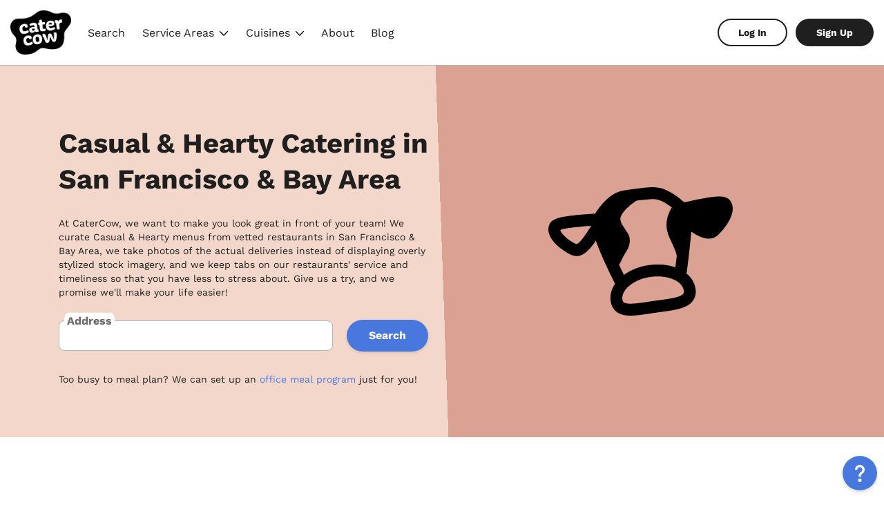

--- FILE ---
content_type: text/html;charset=utf-8
request_url: https://www.catercow.com/explore/san-francisco-catering/appetizer-casual-packages
body_size: 411351
content:
<!DOCTYPE html><html  lang="en"><head><meta charset="utf-8"><meta name="viewport" content="width=device-width, initial-scale=1.0, maximum-scale=1.0, user-scalable=no"><title>Find Casual &amp; Hearty Catering in San Francisco &amp; Bay Area | CaterCow</title><link rel="preconnect" href="https://maps.googleapis.com"><link rel="preconnect" href="https://catercow.imgix.net"><link rel="preconnect" href="https://a-us.storyblok.com"><style>@keyframes load{0%{left:-150px}to{left:100%}}*{box-sizing:border-box}body,html{background-color:var(--background-color,#fff)}html{color:var(--text-color,#1f1f1f);font-family:Work Sans,sans-serif;font-size:59.375%;line-height:1.45}@media(min-width:480px){html{font-size:62.5%}}@media(min-width:1360px){html{font-size:65.625%}}h1{font-size:4rem}h2{font-size:3rem}h3{font-size:2.2rem}h4{font-size:1.8rem}h5{font-size:1.6rem}a,blockquote,button,code,dt,h6,input,label,li,ol,p,pre,select,td,textarea,th,ul{font-size:1.4rem}small{font-size:1.28rem}.nl2br{white-space:pre-wrap}h1,h2,h3{line-height:1.3}button{color:var(--text-color,#1f1f1f)}a{color:var(--brand-color,#4878dd);outline:none;text-decoration:none}a:focus{box-shadow:none;text-decoration:none}.modal-open{overflow:hidden}dd,dt{display:inline;font-size:1.4rem;margin:0}dt{font-weight:700;margin-right:.5rem}dt:after{content:":"}dd:after{content:"\a";white-space:pre}.svg{display:inline-block;height:1em}.svg,.svg *,.svg-fill{color:inherit}.svg-fill{display:inline-block;height:1em}.svg-fill *{color:inherit;fill:currentColor}.svg[data-name=affordable] ellipse{fill:none}.mt-0{margin-top:0}.ml-1{margin-left:.5em}.mr-1{margin-right:.5em}.i{display:inline-block;height:1em}.i,.i *,.i-fill{color:inherit}.i-fill{display:inline-block;height:1em}.i-fill *{color:inherit;fill:currentColor}.i-stroke{display:inline-block;height:1em}.i-stroke,.i-stroke *{color:inherit}.i-stroke *{stroke:currentColor}.l-container{margin:0 auto;max-width:114rem;padding:0 1.5rem}.g{display:grid;grid-template-columns:1fr;grid-gap:2rem}@media(min-width:768px){.g{grid-template-columns:repeat(auto-fit,minmax(30rem,1fr));grid-gap:5rem}}.g-2{display:grid;grid-template-columns:1fr;grid-gap:2rem}@media(min-width:768px){.g-2{grid-template-columns:repeat(2,1fr);grid-gap:5rem}}.g-3{display:grid;grid-template-columns:1fr;grid-gap:2rem}@media(min-width:768px){.g-3{grid-template-columns:repeat(3,1fr);grid-gap:5rem}}ol{padding-left:2em}ol ol{list-style:lower-alpha;padding-left:1em}.bordered-table,.table{border-collapse:collapse;display:table}.bordered-table td,.bordered-table th,.table td,.table th{padding:.5rem 1rem;text-align:left}.bordered-table,.bordered-table tbody,.bordered-table thead,.bordered-table tr,.table,.table tbody,.table thead,.table tr{overflow-x:scroll;width:100%}.bordered-table td,.bordered-table th{border:1px solid #e9e9e9}.t-center{text-align:center}button{outline:none}button:hover{cursor:pointer}textarea{background-color:var(--background-color,#fff);border:1px solid #b5b5b5;border-radius:.8rem;color:var(--text-color,#1f1f1f);font-family:Work Sans,sans-serif;height:12.8rem;height:auto;margin-top:2rem;outline:none;padding:1.2rem;resize:vertical;transition:none;transition:border .3s ease-in;width:100%}textarea:focus{border-color:var(--text-color,#1f1f1f)}.stripe-card,input[type=date],input[type=email],input[type=number],input[type=password],input[type=search],input[type=tel],input[type=text],input[type=url],select{background-color:var(--background-color,#fff);border:1px solid #b5b5b5;border-radius:.8rem;color:var(--text-color,#1f1f1f);font-family:Work Sans,sans-serif;height:auto;outline:none;padding:1.2rem;transition:border .3s ease-in}.stripe-card:focus,input[type=date]:focus,input[type=email]:focus,input[type=number]:focus,input[type=password]:focus,input[type=search]:focus,input[type=tel]:focus,input[type=text]:focus,input[type=url]:focus,select:focus{border-color:var(--text-color,#1f1f1f)}select[multiple]{min-height:30rem}input:-webkit-autofill,input:-webkit-autofill:active,input:-webkit-autofill:focus,input:-webkit-autofill:hover{-webkit-box-shadow:inset 0 0 0 30px #fff!important}select{-moz-appearance:none;appearance:none;-webkit-appearance:none;background:url("data:image/svg+xml;utf8,<svg xmlns='http://www.w3.org/2000/svg' width='100' height='100' fill='%236c6c6c'><polygon points='0,0 100,0 50,50'/></svg>") no-repeat;background-color:var(--background-color,#fff);background-position:right .6rem top 58%,0 0;background-repeat:no-repeat,repeat;background-size:1rem auto,100%;height:auto;padding-right:2rem}::-moz-placeholder{font-size:1.4rem}::placeholder{font-size:1.4rem}.row{display:grid;grid-template-columns:repeat(auto-fit,minmax(20rem,1fr));grid-gap:1rem;align-items:center}.button{background-color:var(--brand-color,#4878dd);border:2px solid transparent;border-radius:3.2rem;color:var(--brand-color-text,#fff);display:flex;font-weight:700;justify-content:center;opacity:1;padding:1.2rem 3rem;position:relative;transition-duration:.2s;transition-property:background-color,border-color,box-shadow,color,opacity,padding;transition-timing-function:ease-in}.button:focus,.button:hover{background-color:var(--brand-color-darker,#3268d9);text-decoration:none}.button--disabled,.button--saving,.button:disabled{opacity:.3;pointer-events:none}.button--saving:not(.button--secondary){padding-left:4.4rem}.button--primary{-webkit-font-smoothing:antialiased;-moz-osx-font-smoothing:grayscale;box-shadow:0 2px 4px #0000001a,inset 0 -7px 15px #fff0;font-size:1.6rem}.button--primary:focus,.button--primary:hover{box-shadow:0 2px 4px #00000038,inset 0 -7px 15px #ffffff0d}.button--primary:disabled{background-color:#6c6c6c}.button--primary:disabled .button__extra{background-color:#b5b5b5;border-color:#b5b5b5}.button--secondary{background-color:var(--background-color,#fff);border-color:var(--brand-color,#4878dd);color:var(--brand-color,#4878dd)}.button--secondary .button__content__saving-icon svg{stroke:var(--brand-color,#4878dd)}.button--secondary:focus,.button--secondary:hover{background-color:var(--background-color,#fff);border-color:var(--brand-color-darker,#3268d9);color:var(--brand-color-darker,#3268d9)}.button--alternative{background-color:#f7006c}.button--alternative:focus,.button--alternative:hover{background-color:#de0061}.button--success{background-color:#2ecc71}.button--success:focus,.button--success:hover{background-color:#29b765}.button--marketing{background-color:transparent;border-color:#1f1f1f;border-width:2px;color:#1f1f1f}.button--marketing .button__content__saving-icon svg{stroke:#1f1f1f}.button--marketing:focus,.button--marketing:hover{background-color:var(--background-color,#fff)}.button--error{background-color:#fd2c07}.button--error:focus,.button--error:hover{background-color:#e92502}.button--plain{background-color:var(--background-color,#fff);border-color:#b5b5b5;border-width:1px;color:var(--text-color-lighter,#6c6c6c)}.button--plain .button__content__saving-icon svg{stroke:#1f1f1f}.button--plain:focus,.button--plain:hover{background-color:var(--background-color,#fff);border-color:#5f5f5f;color:#5f5f5f}.button--link{align-items:normal;background-color:transparent;border:none;border-radius:unset;color:var(--brand-color,#4878dd);font-weight:400;outline:none;padding:0}.button--link:hover{background-color:transparent}.button--link:focus{background-color:transparent;box-shadow:none;text-decoration:none}.button--button-link{display:inline-flex}.button__content{align-items:center;display:flex;position:relative}.button__content--with-extra{flex-grow:1;justify-content:space-between}.button__content__saving-icon{display:inline-flex;left:-3.2rem;position:absolute;top:auto}.button__content__saving-icon svg{stroke:#fff;height:2rem;margin-right:1.2rem;width:2rem}.button__extra{font-size:1.4rem;font-weight:400}.button--compact{font-size:1.4rem;padding:.5rem 2rem}.formkit-label{display:block;font-size:1.4rem;margin-bottom:.2em}.formkit-help,.formkit-messages{font-size:1.28rem}.formkit-help{color:#6c6c6c}.formkit-messages{color:#fd2c07;list-style:none;margin:0;padding:0}.formkit-form .input-container{margin-top:2rem}.formkit-input[type=checkbox],.formkit-input[type=radio]{cursor:pointer;display:block;float:left;height:2.6rem;margin-right:1rem;width:2.6rem}.checkbox-container,.radio-container{align-items:center;cursor:pointer}.formkit-options{list-style:none;padding:0}.formkit-option{margin:1em 0 0}.formkit-option-help{color:#6c6c6c;font-size:1.28rem;margin-left:.6rem}.formkit-legend{font-size:1.4rem;padding:0 1em}.formkit-fieldset{border:1px solid #b5b5b5;border-radius:.8rem}textarea.formkit-input{min-height:10rem}.formkit-input[type=file]{background-color:var(--background-color,#fff);border:1px solid #b5b5b5;border-radius:.8rem;color:var(--text-color,#1f1f1f);font-family:Work Sans,sans-serif;height:auto;outline:none;padding:1.2rem;transition:border .3s ease-in}.formkit-input[type=file]:focus{border-color:var(--text-color,#1f1f1f)}.formkit-no-files{display:none}.formkit-input[type=checkbox]{--form-control-color:#4878dd;-webkit-appearance:none;-moz-appearance:none;appearance:none;background-color:var(--form-background);border:1px solid #b5b5b5;border-radius:.8rem;color:currentColor;cursor:pointer;display:grid;font:inherit;margin:0 1rem 0 0;place-content:center;transform:translateY(-.075em)}.formkit-input[type=checkbox]:before{background-color:CanvasText;box-shadow:inset 1em 1em var(--form-control-color);clip-path:polygon(22% 44%,10% 65%,50% 100%,90% 16%,70% 0,43% 62%);content:"";display:none;height:1.6rem;transition:transform .12s ease-in-out;width:1.6rem}.formkit-input[type=checkbox]:checked:before{display:block}.formkit-input[type=checkbox]:disabled{--form-control-color:$dark-grey;color:#6c6c6c;cursor:not-allowed}.content-section{padding-bottom:3rem;padding-top:3rem}.content-container{margin:0 auto;max-width:114rem;padding-left:1.5rem;padding-right:1.5rem}.content-container--small{max-width:78rem}</style><style>@keyframes load-8b4b0aca{0%{left:-150px}to{left:100%}}.user-container[data-v-8b4b0aca]{flex-grow:1}.nav-outer[data-v-8b4b0aca]{border-bottom:1px solid #b5b5b5}.nav-outer--full[data-v-8b4b0aca]{border-bottom:none}.nav[data-v-8b4b0aca]{align-items:center;background:#fff;display:flex;justify-content:space-between;margin-left:auto;margin-right:auto;max-width:144rem;padding:.8rem 1.5rem .75rem}@media(min-width:768px){.nav[data-v-8b4b0aca]{padding:1.5rem}}.nav--full[data-v-8b4b0aca]{justify-content:normal;margin:0;max-width:none}@media(min-width:768px){.nav--full[data-v-8b4b0aca]{padding:1rem 1.5rem}}.nav--full .nav__user[data-v-8b4b0aca]{margin-left:auto}.nav__hamburger[data-v-8b4b0aca],.nav__user[data-v-8b4b0aca]{display:flex;flex-basis:40%}@media(min-width:768px){.nav__hamburger[data-v-8b4b0aca],.nav__user[data-v-8b4b0aca]{display:block;flex-basis:auto}}.nav__hamburger[data-v-8b4b0aca]{align-items:center;position:relative;z-index:9999999}@media(min-width:768px){.nav__hamburger[data-v-8b4b0aca]{display:none}}.nav__hamburger__actions[data-v-8b4b0aca]{margin-left:1rem}.nav__user[data-v-8b4b0aca]{justify-content:flex-end}.nav__user__items[data-v-8b4b0aca]{align-items:center;display:flex}.nav__user__items__action-center[data-v-8b4b0aca]{display:none}@media(min-width:768px){.nav__user__items__action-center[data-v-8b4b0aca]{display:block;margin-right:2rem}}.nav__logo[data-v-8b4b0aca]{display:flex;flex-basis:20%;justify-content:center;margin:0 1rem}@media(min-width:768px){.nav__logo[data-v-8b4b0aca]{display:block;flex-basis:auto;margin:0}}.nav__login-links[data-v-8b4b0aca]{display:flex;margin-left:1.2rem}@media(min-width:768px){.nav__login-links__login[data-v-8b4b0aca]{margin-right:1.2rem}}.nav__login-links__sign-up[data-v-8b4b0aca]{display:none!important}@media(min-width:768px){.nav__login-links__sign-up[data-v-8b4b0aca]{display:block!important}}.caterer-banner[data-v-8b4b0aca]{background-color:#fef5e6;border-color:#f69c09;padding:1.5rem;text-align:center}.caterer-banner p[data-v-8b4b0aca]{margin:0}</style><style>@keyframes load-117cf0bc{0%{left:-150px}to{left:100%}}.container[data-v-117cf0bc]{position:relative}.notification[data-v-117cf0bc]{height:2rem;fill:#4878dd;margin-top:-1rem;position:absolute;right:-2rem;top:50%;width:2rem}@media(min-width:768px){.notification[data-v-117cf0bc]{display:none}}.hamburger[data-v-117cf0bc]{background-color:transparent;border:0;cursor:pointer;display:inline-block;outline:none;padding:.5rem;transition-duration:.2s;transition-property:opacity,filter;transition-timing-function:ease-in}.hamburger.is-open[data-v-117cf0bc]{width:100%}.hamburger-box[data-v-117cf0bc]{display:inline-block;height:20px;position:relative;width:26px}.hamburger-inner[data-v-117cf0bc]{display:block;top:50%}.hamburger-inner[data-v-117cf0bc],.hamburger-inner[data-v-117cf0bc]:after,.hamburger-inner[data-v-117cf0bc]:before{background-color:#1f1f1f;border-radius:4px;height:2px;position:absolute;transition-delay:.05s;transition-duration:.2s;transition-property:transform;transition-timing-function:ease;width:26px}.hamburger-inner[data-v-117cf0bc]:after,.hamburger-inner[data-v-117cf0bc]:before{content:"";display:block}.hamburger-inner[data-v-117cf0bc]:before{top:-10px}.hamburger-inner[data-v-117cf0bc]:after{bottom:-10px}.hamburger--slider .hamburger-inner[data-v-117cf0bc]{top:2px}.hamburger--slider .hamburger-inner[data-v-117cf0bc]:before{top:9px;transition-duration:.15s;transition-property:transform,opacity;transition-timing-function:ease}.hamburger--slider .hamburger-inner[data-v-117cf0bc]:after{top:18px}.hamburger--slider.is-open .hamburger-inner[data-v-117cf0bc]{transform:translate3d(0,9px,0) rotate(45deg)}.hamburger--slider.is-open .hamburger-inner[data-v-117cf0bc]:before{opacity:0;transform:rotate(-45deg) translate3d(-5.71429px,-6px,0)}.hamburger--slider.is-open .hamburger-inner[data-v-117cf0bc]:after{transform:translate3d(0,-18px,0) rotate(-90deg)}</style><style>@keyframes load-06aeaf92{0%{left:-150px}to{left:100%}}@media(min-width:768px){.notification-center[data-v-06aeaf92]{position:relative}}.alert[data-v-06aeaf92]{align-items:center;background-color:var(--background-color,#fff);border:1px solid #b5b5b5;border-radius:1rem;cursor:pointer;display:flex;padding:.5rem 1rem}.alert__icon[data-v-06aeaf92]{color:var(--text-color-lighter,#6c6c6c);width:1.6rem}.alert__icon--active[data-v-06aeaf92]{color:#1f1f1f}.alert__count[data-v-06aeaf92]{background-color:#f7006c;border-radius:.5rem;color:#fff;font-weight:700;margin-left:1rem;padding:.3rem .8rem}.dropdown[data-v-06aeaf92]{height:100vh;height:100%;left:0;position:fixed;top:0;transform:translateY(-100%);transition:all .3s ease-in;width:100%;z-index:99999}.dropdown--show[data-v-06aeaf92]{transform:translateY(0)}@media(min-width:768px){.dropdown[data-v-06aeaf92]{height:auto;left:auto;padding-top:1rem;position:absolute;right:0;top:auto;transform:none;transition:none;visibility:hidden;width:34rem}}.dropdown__content[data-v-06aeaf92]{background-color:var(--background-color,#fff);height:100%;overflow-y:scroll}@media(min-width:768px){.dropdown__content[data-v-06aeaf92]{border:1px solid #b5b5b5;border-radius:1rem;box-shadow:0 .5rem 1rem #1f1f1f4d;max-height:80vh}}.dropdown__content__header[data-v-06aeaf92]{align-items:baseline;display:flex;justify-content:space-between;padding:1.5rem 1rem}.dropdown__content__header__title[data-v-06aeaf92]{font-weight:400;margin:0}.dropdown__content__header__count[data-v-06aeaf92]{color:var(--text-color-lighter,#6c6c6c);margin:0}.dropdown__content__header__close[data-v-06aeaf92]{align-self:center;background-color:transparent;border:none;outline:none}@media(min-width:768px){.dropdown__content__header__close[data-v-06aeaf92]{display:none}}.dropdown__content__header__close__icon[data-v-06aeaf92]{width:2.5rem}.dropdown__content__notifications[data-v-06aeaf92]{border-bottom:1px solid #e9e9e9}@media(min-width:768px){.dropdown__content__notifications[data-v-06aeaf92]{border-bottom:none}}.dropdown__content__notifications__empty[data-v-06aeaf92]{padding:1rem}.dropdown__content__notifications__empty__message[data-v-06aeaf92]{margin:0}.dropdown__content__notifications__brand[data-v-06aeaf92]{border-top:1px solid #b5b5b5;cursor:pointer;font-size:1.6rem;padding:1rem}.dropdown__content__notifications__header[data-v-06aeaf92]{align-items:center;background-color:#f7f7f7;border-bottom:1px solid #e9e9e9;border-top:1px solid #e9e9e9;display:flex;justify-content:space-between;padding:1rem}.dropdown__content__notifications__header__title[data-v-06aeaf92]{margin:0}.dropdown__content__notifications__header__link[data-v-06aeaf92]{font-size:1.28rem}.dropdown__content__notifications__order[data-v-06aeaf92]{border-bottom:1px solid #e9e9e9}.dropdown__content__notifications__order[data-v-06aeaf92]:last-of-type{border-bottom:none}@media(hover:hover){.notification-center:hover .dropdown[data-v-06aeaf92]{visibility:visible}}</style><style>@keyframes load-db54ea98{0%{left:-150px}to{left:100%}}.nav-logo[data-v-db54ea98]{display:flex;height:4.9rem;width:7rem}@media(min-width:768px){.nav-logo[data-v-db54ea98]{height:6.4rem;margin-right:2rem;width:8.8rem}}.nav-logo img[data-v-db54ea98]{width:100%}</style><style>@keyframes load-2ed93b6f{0%{left:-150px}to{left:100%}}.nav-link[data-v-2ed93b6f]{color:var(--text-color,#1f1f1f);padding:.5rem .4rem}.nav-link[data-v-2ed93b6f]:focus{text-decoration:none}.nav-link[data-v-2ed93b6f]:hover{cursor:pointer}.nav-links[data-v-2ed93b6f]{display:none}@media(min-width:768px){.nav-links[data-v-2ed93b6f]{align-items:center;display:flex;flex-basis:45%;flex-grow:1;flex-wrap:wrap;margin:0;padding-left:0}}.nav-links__list-item[data-v-2ed93b6f]{list-style:none;margin:0 .8rem}.nav-links__list-item[data-v-2ed93b6f]:first-of-type{margin-left:0}.nav-links__list-item[data-v-2ed93b6f]:last-of-type{margin-right:0}.nav-links__list-item__actions[data-v-2ed93b6f]{background-color:#f7006c;border-radius:.3rem;color:#fff;float:right;font-size:1.28rem;font-weight:700;padding:.2rem .7rem}.nav-links .nav-link[data-v-2ed93b6f]{font-size:1.6rem}.nav-links .nav-link--active[data-v-2ed93b6f]:not(.nav-link--hide-active){border-bottom:2px solid #1f1f1f}.nav-links .nav-link[data-v-2ed93b6f]:focus{text-decoration:none}.nav-links-mobile[data-v-2ed93b6f]{margin:0;padding:1rem 0}.nav-links-mobile .nav-links__list-item[data-v-2ed93b6f]{margin:0}.nav-links-mobile .nav-link[data-v-2ed93b6f]{color:var(--text-color,#1f1f1f);display:block;font-size:1.6rem;padding:1rem 2rem;position:relative}.nav-links-mobile .nav-link--important[data-v-2ed93b6f]{font-weight:700}.nav-links-mobile .nav-link--important svg[data-v-2ed93b6f]{height:1.2rem;width:1.2rem}.nav-links-mobile .nav-link--active[data-v-2ed93b6f]:before{background-color:#1f1f1f;content:"";display:block;height:80%;left:0;position:absolute;top:10%;width:.3rem}.anniversary-icon[data-v-2ed93b6f]{height:5rem;width:5rem}</style><style>@keyframes load-3be855e5{0%{left:-150px}to{left:100%}}.list-divider[data-v-3be855e5]{border-top:1px solid #e9e9e9;display:block}.details-link[data-v-3be855e5]{interpolate-size:allow-keywords;-webkit-tap-highlight-color:transparent}.details-link[data-v-3be855e5]::details-content{block-size:0;overflow:hidden;transition-behavior:allow-discrete;transition-duration:.3s;transition-property:block-size,content-visibility;transition-timing-function:ease-in-out}.details-link[open][data-v-3be855e5]::details-content{block-size:auto}.details-link__summary[data-v-3be855e5]::marker{color:#1f1f1f}.details-link__list[data-v-3be855e5]{border-top:1px solid #e9e9e9;margin:1rem 0 0;padding:.5rem 0 0}.details-link__list__item[data-v-3be855e5]{list-style:none}.details-link__list__item a[data-v-3be855e5]{color:#1f1f1f;display:block;font-size:1.6rem;padding:.5rem 0}.dropdown-link[data-v-3be855e5]{border:1px solid transparent;position:relative;transition:all .3s ease-in;transition-delay:.3s}.dropdown-link__icon[data-v-3be855e5]{margin-left:.8rem;vertical-align:middle;width:1.2rem}.dropdown-list[data-v-3be855e5]{background-color:#fff;border-radius:1rem;border-top-left-radius:0;border-top-right-radius:0;box-shadow:0 .8rem .6rem #1f1f1f33;left:0;min-width:20rem;opacity:0;overflow:hidden;padding:0;position:absolute;top:3rem;transform:translateY(-.5rem);transition:all .15s ease-in;transition-delay:.2s;visibility:hidden;z-index:999}.dropdown-list li[data-v-3be855e5]{list-style:none}.dropdown-list a[data-v-3be855e5]{color:#1f1f1f;display:block;padding:.5rem 1rem;transition:background-color .2s ease-in;-webkit-user-select:none;-moz-user-select:none;user-select:none}.dropdown-list a[data-v-3be855e5]:focus,.dropdown-list a[data-v-3be855e5]:hover{background-color:#f7f7f7}.dropdown-link:not(.dropdown-link--disabled):focus .dropdown-list[data-v-3be855e5],.dropdown-link:not(.dropdown-link--disabled):focus-within .dropdown-list[data-v-3be855e5],.dropdown-link:not(.dropdown-link--disabled):hover .dropdown-list[data-v-3be855e5]{opacity:1;transform:translateY(0);transition-delay:0s;visibility:visible}.active-link[data-v-3be855e5]{text-decoration:underline}</style><style>@keyframes load-5f583de8{0%{left:-150px}to{left:100%}}.nav-link-button[data-v-5f583de8]{background-color:var(--background-color,#fff);border:2px solid transparent;border-radius:2.8rem;color:var(--text-color,#1f1f1f);display:inline-block;font-weight:700;padding:.8rem 2.8rem;white-space:nowrap}.nav-link-button--primary[data-v-5f583de8]{-webkit-font-smoothing:antialiased;-moz-osx-font-smoothing:grayscale;background-color:#1f1f1f;color:#fff}.nav-link-button--secondary[data-v-5f583de8]{border-color:#1f1f1f}.nav-link-button--disabled[data-v-5f583de8]{background-color:#6c6c6c;opacity:.3;pointer-events:none}</style><style>@keyframes load-c36b3f59{0%{left:-150px}to{left:100%}}.mobile-menu[data-v-c36b3f59]{background-color:var(--background-color,#fff);bottom:0;position:fixed;right:0;top:0;transform:translate(-100%);transition:all .2s ease-in;width:100%;z-index:999999}@media(min-width:768px){.mobile-menu[data-v-c36b3f59]{display:none}}.mobile-menu--open[data-v-c36b3f59]{transform:translate(0)}.mobile-menu__content[data-v-c36b3f59]{height:calc(100% - 7rem);margin-top:7rem;overflow-x:hidden;overflow-y:scroll;padding-bottom:3rem}.mobile-menu__menu[data-v-c36b3f59]{border-bottom:1px solid #e9e9e9;margin:0;padding:1rem 0}.mobile-menu__menu__link[data-v-c36b3f59]{color:var(--text-color,#1f1f1f);display:block;font-size:1.6rem;padding:1rem 2rem;position:relative}.mobile-menu__org-links[data-v-c36b3f59] .org-nav__org__name{padding:1rem 2rem}.mobile-menu__org-links[data-v-c36b3f59] .org-nav__org__link{padding:1rem 2rem;position:relative}.mobile-menu__org-links[data-v-c36b3f59] .org-nav__org__link.nuxt-link-active:before{background-color:#1f1f1f;content:"";display:block;height:100%;left:0;position:absolute;top:0;width:.3rem}.mobile-menu__customer-links[data-v-c36b3f59]{border-bottom:1px solid #e9e9e9}.mobile-menu__buttons[data-v-c36b3f59]{margin:0 2rem}.mobile-menu summary[data-v-c36b3f59]{background:#f7f7f7;color:var(--text-color,#1f1f1f);display:list-item;font-size:1.6rem;padding:1rem 2rem}.mobile-menu details ul[data-v-c36b3f59]{padding-left:2rem}.anniversary-icon[data-v-c36b3f59]{height:5rem;position:absolute;right:2rem;top:1rem;width:5rem}</style><style>@keyframes load-a8b2bb2d{0%{left:-150px}to{left:100%}}.container[data-v-a8b2bb2d]{margin:0 auto;max-width:114rem;padding:0 1.5rem}.address-search[data-v-a8b2bb2d]{margin:3rem 0}.packages[data-v-a8b2bb2d]{margin:10rem 0}.packages__title[data-v-a8b2bb2d]{margin:0 0 1rem;text-align:center}.packages__description[data-v-a8b2bb2d]{margin:0;text-align:center}.packages__list[data-v-a8b2bb2d],.packages__pagination[data-v-a8b2bb2d]{margin-top:4rem}.types[data-v-a8b2bb2d]{margin:10rem 0 26rem}.types__title[data-v-a8b2bb2d]{margin:0 0 1rem;text-align:center}.types__list[data-v-a8b2bb2d]{display:flex;flex-wrap:wrap;justify-content:center;margin:4rem 0 0;padding:0}.types__list li[data-v-a8b2bb2d]{list-style:none}.types__list li[data-v-a8b2bb2d]:not(:last-child){margin-right:1rem}.types__cta[data-v-a8b2bb2d]{display:flex;justify-content:center;margin-top:4rem}.intro__review[data-v-a8b2bb2d]{margin:0 auto;max-width:90rem}.intro__cta[data-v-a8b2bb2d]{display:flex;justify-content:center;margin-top:4rem}.seo-content[data-v-a8b2bb2d]{margin:10rem auto}.seo-content[data-v-a8b2bb2d] *{margin:1em 0 0}</style><style>@keyframes load-70ef6d3d{0%{left:-150px}to{left:100%}}.footer-container[data-v-70ef6d3d]{margin:0 auto;max-width:144rem;padding:0 1.5rem}.footer[data-v-70ef6d3d]{background-color:#f7f7f7;line-height:2;padding:4rem 0 8rem}@media(min-width:960px){.footer__content[data-v-70ef6d3d]{display:flex;justify-content:space-between}}.footer__brand[data-v-70ef6d3d]{margin-top:2rem}@media(min-width:960px){.footer__brand[data-v-70ef6d3d]{margin-top:1rem}}@media(min-width:480px){.footer__brand[data-v-70ef6d3d]{display:flex;justify-content:space-between}}.footer__brand__catercow[data-v-70ef6d3d]{text-align:right}.footer__brand__catercow__icon[data-v-70ef6d3d]{width:6.4rem}.footer__brand__catercow__copy[data-v-70ef6d3d]{line-height:0;margin:1rem 0 0}.section__header[data-v-70ef6d3d]{align-items:center;border-bottom:1px solid #b5b5b5;display:flex;justify-content:space-between}@media(min-width:960px){.section__header[data-v-70ef6d3d]{border:none}}.section__header__title[data-v-70ef6d3d]{color:var(--text-color-lighter,#6c6c6c);font-weight:700;margin:0;padding:.4rem 0}.section__header svg[data-v-70ef6d3d]{fill:#6c6c6c;width:1.2rem}@media(min-width:960px){.section__header svg[data-v-70ef6d3d]{display:none}}.section__links--hide[data-v-70ef6d3d]{display:none}@media(min-width:960px){.section__links--hide[data-v-70ef6d3d]{display:block}}.section ul[data-v-70ef6d3d]{list-style:none;margin:0;padding:0}.section li[data-v-70ef6d3d]{border-bottom:1px solid #b5b5b5}@media(min-width:960px){.section li[data-v-70ef6d3d]{border:none}}.section a[data-v-70ef6d3d]{color:var(--text-color-lighter,#6c6c6c);display:block;font-size:1.28rem;padding:1.2rem}@media(min-width:960px){.section a[data-v-70ef6d3d]{padding:0}}.section a[data-v-70ef6d3d]:hover{color:#4878dd}.section a[data-v-70ef6d3d]:active,.section a[data-v-70ef6d3d]:focus{text-decoration:none}</style><style>@keyframes load-176ad3fd{0%{left:-150px}to{left:100%}}.rating[data-v-176ad3fd]{align-items:center;display:flex}.rating__icon[data-v-176ad3fd]{height:2.4rem;margin-right:.8rem;width:2.4rem}.rating__details[data-v-176ad3fd]{line-height:1}.rating__details__icon[data-v-176ad3fd]{flex-shrink:0;height:1.1rem;line-height:1;margin-bottom:.4rem}.rating__details__rating[data-v-176ad3fd]{color:#6c6c6c;font-size:1.28rem;line-height:1;margin:0}</style><style>@keyframes load{0%{left:-150px}to{left:100%}}.support-widget{align-items:flex-end;bottom:1rem;display:flex;flex-direction:column;max-width:45rem;position:fixed;right:1rem;z-index:999999}body.obstructed .support-widget{bottom:6rem}@media(min-width:768px){body.obstructed .support-widget{bottom:1rem}}.support-widget__alert{margin:2rem 0 0}.support-widget__content{background-color:var(--background-color-lighter,#fff);background-color:var(--background-color,#fff);border:1px solid #e9e9e9;border-radius:1rem;box-shadow:0 3px 4px #1f1f1f26;margin-bottom:1rem;max-height:80vh;overflow-y:scroll;padding:1rem}.support-widget__content__title{font-weight:700;margin:0;text-align:center}.support-widget__content__description{margin:0;text-align:center}.support-widget__content__call{color:#6c6c6c;margin:0;text-align:center}.support-widget__button{align-items:center;background-color:var(--background-color-lighter,#fff);background-color:#4878dd;border:none;border-radius:50%;box-shadow:0 3px 4px #1f1f1f26;color:#fff;display:flex;height:5rem;justify-content:center;outline:none;width:5rem}.support-widget__button .support-widget__button__question{height:2.5rem}.support-widget__button .support-widget__button__close{fill:#fff;width:1.9rem}</style><style>@keyframes load{0%{left:-150px}to{left:100%}}.explore-hero{display:grid;margin:0 auto;max-width:114rem;padding:4rem 1.5rem 2rem}.explore-hero__image{order:-1}@media(min-width:768px){.explore-hero{gap:4rem;grid-template-columns:repeat(2,1fr);padding:6rem 1.5rem}.explore-hero__image{order:2}}.explore-hero__outer{background:#f3d7cb;background:linear-gradient(175deg,#dba193,#dba193 30%,#f3d7cb 0,#f3d7cb)}@media(min-width:768px){.explore-hero__outer{background:linear-gradient(88deg,#f3d7cb,#f3d7cb 50%,#dba193 0,#dba193)}}.explore-hero__content{text-align:left}.explore-hero__image{display:grid;place-items:center}.explore-hero__image svg{width:50%}.explore-hero__image img{-o-object-fit:contain;object-fit:contain;width:100%}</style><style>@keyframes load-9ca98ff5{0%{left:-150px}to{left:100%}}.address-search[data-v-9ca98ff5]{align-items:center;display:flex;flex-direction:column}.address-search__title[data-v-9ca98ff5]{margin:0 0 4rem;text-align:center}.address-search__input[data-v-9ca98ff5]{align-items:center;display:flex;flex-direction:column;justify-content:center;max-width:65rem;width:100%}@media(min-width:480px){.address-search__input[data-v-9ca98ff5]{flex-direction:row}}.address-search__input[data-v-9ca98ff5] input,.address-search__input[data-v-9ca98ff5] label{font-size:1.6rem}.address-search__input .delivery-address-autocomplete[data-v-9ca98ff5],.address-search__input[data-v-9ca98ff5] .address-input,.address-search__input[data-v-9ca98ff5] input{width:100%}.address-search__input .button[data-v-9ca98ff5]{margin-top:2rem;white-space:nowrap}@media(min-width:480px){.address-search__input .button[data-v-9ca98ff5]{margin:0 0 0 2rem}}</style><style>@keyframes load{0%{left:-150px}to{left:100%}}.address-input{flex:1}.address-input,.address-input__search{position:relative}.address-input__search__addon{align-items:center;display:flex;height:calc(100% - 2px);justify-content:center;padding:0 1rem;position:absolute;right:1px;top:1px;z-index:999}.address-input__search__close{background:#fff;border:none;border-bottom-right-radius:1rem;border-top-right-radius:1rem}.address-input__search__close__icon{fill:#6c6c6c;height:1.2rem;width:1.2rem}.address-input__results{background-color:var(--background-color,#fff);border:1px solid;border-bottom-left-radius:.8rem;border-bottom-right-radius:.8rem;border-top:none;box-shadow:0 .8rem .8rem #1f1f1f1a;color:var(--text-color,#1f1f1f);display:none;font-size:1.4rem;list-style:none;margin:0;max-height:48rem;overflow-y:scroll;padding:0;position:absolute;top:calc(100% - .6rem);width:100%;z-index:9999}.address-input__results::-webkit-scrollbar{background:transparent;width:0}.address-input:focus-within .address-input__results{display:block}.address-input__result{align-items:center;background-color:transparent;border:none;display:flex;padding:1rem;text-align:left;width:100%}.address-input__result:hover{cursor:pointer}.address-input__result--active:not(.autocomplete__result--empty){background-color:var(--background-color-lighter,#eaf0ff)}.address-input__result--empty{pointer-events:none}.address-input__result__icon{fill:var(--brand-color,#4878dd);flex-shrink:0;height:1.8rem;margin-right:.5rem;width:1.8rem}.address-input__result__icon--primary,.address-input__result__icon--secondary{fill:var(--brand-color-darker,#fd867b)}.address-input__result__text-container{width:calc(100% - 1.8rem)}.address-input__result__text{overflow:hidden;text-overflow:ellipsis;white-space:nowrap}.address-input__result__text--sub{color:var(--text-color-lighter,#6c6c6c)}</style><style>@keyframes load{0%{left:-150px}to{left:100%}}.input-container{position:relative;width:100%}.input{margin-top:0;width:100%}.input--disabled{background-color:#f7f7f7!important;border-color:#f7f7f7!important}.input--error{border-color:#fd2c07!important}.input::-webkit-search-cancel-button,.input::-webkit-search-decoration,.input::-webkit-search-results-button,.input::-webkit-search-results-decoration{display:none}</style><style>@keyframes load{0%{left:-150px}to{left:100%}}.input-label{background-color:var(--background-color,#fff);background-image:linear-gradient(to top,var(--background-color,#fff) 0,var(--background-color,#fff) calc(50% + 1px),transparent 50%);border-radius:.8rem;color:var(--text-color-lighter,#6c6c6c);font-size:1.28rem;font-weight:700;left:.8rem;padding:0 .4rem;pointer-events:all;position:absolute;text-align:left;top:0;transform:translateY(-50%);transition:all .1s ease-in;width:auto;z-index:9}.input-label--disabled{background-image:linear-gradient(to top,var(--background-color-lighter,#f7f7f7) 0,var(--background-color-lighter,#f7f7f7) calc(50% + 1px),transparent 50%)}.input-label--empty{left:1px;padding:0 1.2rem;pointer-events:none;top:50%;width:calc(100% - 2rem)}textarea+.input-label--empty{top:1.5em}input:-moz-placeholder+.input-label,input:-moz-placeholder+.input-label supports:-moz-placeholder{left:1px;padding:0 1.2rem;pointer-events:none;top:50%;width:calc(100% - 2rem)}input:placeholder-shown+.input-label,input:placeholder-shown+.input-label supports:placeholder-shown{left:1px;padding:0 1.2rem;pointer-events:none;top:50%;width:calc(100% - 2rem)}textarea+input:-moz-placeholder+.input-label,textarea+input:-moz-placeholder+.input-label supports:-moz-placeholder{top:1.5em}textarea+input:placeholder-shown+.input-label,textarea+input:placeholder-shown+.input-label supports:placeholder-shown{top:1.5em}input:focus+.input-label,select:focus+.input-label,textarea:focus+.input-label{background-color:var(--background-color,#fff);color:var(--text-color-lighter,#6c6c6c);font-size:1.28rem;font-weight:700;left:.8rem;padding:0 .4rem;pointer-events:all;top:0;width:auto}.input-label--focused{background-color:var(--background-color,#fff);color:var(--text-color-lighter,#6c6c6c);font-size:1.28rem;font-weight:700;left:.8rem;padding:0 .4rem;pointer-events:all;top:0;width:auto}.input-label--dark-background.input-label--focused{background-color:#f7f7f7}input:focus+.input-label--dark-background,select:focus+.input-label--dark-background,textarea:focus+.input-label--dark-background{background-color:#f7f7f7}</style><style>@keyframes load-3cca28a2{0%{left:-150px}to{left:100%}}.error[data-v-3cca28a2]{bottom:-.25rem;color:#fd2c07;position:absolute;transform:translateY(calc(100% + 1rem))}.fade-enter-active[data-v-3cca28a2],.fade-leave-active[data-v-3cca28a2]{transition:all .3s ease-in}.fade-enter-from[data-v-3cca28a2],.fade-leave-to[data-v-3cca28a2]{opacity:0}</style><style>@keyframes load-d029448f{0%{left:-150px}to{left:100%}}.package-list__title[data-v-d029448f]{align-items:baseline;display:flex;margin:0 0 2rem;text-transform:capitalize}.package-list__title--center[data-v-d029448f]{justify-content:center}.package-list__title a[data-v-d029448f]{color:#4878dd;font-weight:400;margin-left:auto}.package-list__empty[data-v-d029448f]{align-items:center;display:flex;justify-content:center}.package-list__packages[data-v-d029448f]{display:grid;grid-gap:2.8rem}@media(min-width:480px){.package-list__packages[data-v-d029448f]{grid-template-columns:repeat(2,1fr)}}@media(min-width:768px){.package-list__packages[data-v-d029448f]{grid-template-columns:repeat(3,1fr)}}@media(min-width:1200px){.package-list__packages[data-v-d029448f]:not(.package-list__packages--compact){grid-template-columns:repeat(4,1fr)}}.package-list__packages--sparse[data-v-d029448f]{display:flex;flex-wrap:wrap;justify-content:center}.package-list__packages--sparse .search-package-list-item[data-v-d029448f]{max-width:35rem;width:100%}.package-list__error[data-v-d029448f]{display:flex;justify-content:center;margin-bottom:2rem}</style><style>@keyframes load-70963952{0%{left:-150px}to{left:100%}}.search-package-list-item[data-v-70963952]{min-width:0}.search-package-list-item--disabled[data-v-70963952]{opacity:.5;pointer-events:none}.search-package-list-item__title[data-v-70963952]{line-height:1;margin:.5rem 0 0;overflow:hidden;text-overflow:ellipsis;white-space:nowrap}.search-package-list-item__title a[data-v-70963952]{color:var(--text-color,#1f1f1f);font-size:1.4rem}@media(min-width:768px){.search-package-list-item__title a[data-v-70963952]{font-size:1.28rem}}.search-package-list-item__title a[data-v-70963952]:focus,.search-package-list-item__title a[data-v-70963952]:hover{text-decoration:underline}.search-package-list-item__caterer[data-v-70963952]{font-size:1.4rem;margin:0}.search-package-list-item__caterer__name[data-v-70963952]{overflow:hidden;text-overflow:ellipsis;white-space:nowrap}.search-package-list-item__caterer a[data-v-70963952]{color:var(--text-color-lighter,#6c6c6c);font-size:1.4rem}@media(min-width:768px){.search-package-list-item__caterer a[data-v-70963952]{font-size:1.28rem}}.search-package-list-item__caterer a[data-v-70963952]:focus,.search-package-list-item__caterer a[data-v-70963952]:hover{text-decoration:underline}@media(min-width:768px){.search-package-list-item__caterer[data-v-70963952]{font-size:1.28rem}}.search-package-list-item__details[data-v-70963952]{align-items:center;display:flex;justify-content:space-between}.search-package-list-item__details__price[data-v-70963952]{color:var(--text-color,#1f1f1f);margin:0}.search-package-list-item__tags[data-v-70963952]{color:#ec9608}.search-package-list-item__tags__tag[data-v-70963952]{margin-right:.8rem}.search-package-list-item__tags__tag[data-v-70963952]:last-of-type{margin-right:0}</style><style>@keyframes load-88b2081e{0%{left:-150px}to{left:100%}}.search-image-switcher[data-v-88b2081e]{animation-duration:1s;animation-fill-mode:forwards;animation-iteration-count:infinite;animation-name:placeHolderAnimation-88b2081e;animation-timing-function:linear;background:#e9e9e9;background:linear-gradient(90deg,#f7f7f7 8%,#ececec 18%,#f7f7f7 33%);background-size:800px 100%;border-radius:1rem;box-shadow:0 .3rem .3rem #1f1f1f1a;overflow:hidden;padding-bottom:66.6%;position:relative}.search-image-switcher:hover .search-image-switcher__arrow[data-v-88b2081e]{opacity:1}.search-image-switcher img[data-v-88b2081e]{height:100%;-o-object-fit:cover;object-fit:cover;position:absolute;-webkit-user-select:none;-moz-user-select:none;user-select:none;width:100%;z-index:9}.search-image-switcher__fav[data-v-88b2081e]{height:2rem;left:.6rem;pointer-events:none;position:absolute;top:.6rem;width:2rem;z-index:10}.search-image-switcher__fav svg[data-v-88b2081e]{fill:#f7006c}.search-image-switcher__fav svg[data-v-88b2081e] .heart_svg__outline{fill:#fff}.search-image-switcher__arrow[data-v-88b2081e]{align-items:center;background-color:#fffc;border-radius:100%;display:flex;fill:#fff;margin-top:-.5rem;padding:.5rem;position:absolute;top:50%;transition:all .2s ease-in;-webkit-user-select:none;-moz-user-select:none;user-select:none;z-index:9}@media(min-width:960px){.search-image-switcher__arrow[data-v-88b2081e]{opacity:0}}.search-image-switcher__arrow svg[data-v-88b2081e]{height:1.5rem;fill:#1f1f1f;width:1.5rem}@media(min-width:768px){.search-image-switcher__arrow svg[data-v-88b2081e]{height:1rem;width:1rem}}.search-image-switcher__arrow[data-v-88b2081e]:hover{background-color:#fff;cursor:pointer}.search-image-switcher__arrow--left[data-v-88b2081e]{left:.5rem}.search-image-switcher__arrow--right[data-v-88b2081e]{right:.5rem}.search-image-switcher__placeholder[data-v-88b2081e]{fill:#f7f7f7;left:50%;margin-left:-5rem;position:absolute;top:50%;transform:translateY(-50%);width:10rem}@keyframes placeHolderAnimation-88b2081e{0%{background-position:100% 0}to{background-position:-100% 0}}.img-fade-enter-from[data-v-88b2081e]{opacity:.8}.img-fade-enter-active[data-v-88b2081e],.img-fade-leave-active[data-v-88b2081e]{transition:all .2s ease-in}.img-fade-leave-from[data-v-88b2081e]{opacity:.8}</style><style>@keyframes load{0%{left:-150px}to{left:100%}}.tip{align-items:center;cursor:default;display:flex;margin-left:.5rem;min-height:1.8rem}.tip--inline{display:inline-block;margin-left:0}.tip .tip__icon{fill:#6c6c6c;flex-shrink:0;height:1.8rem;width:1.8rem}.v-popper--theme-cc-tooltip{font-size:1.4rem;max-width:28.8rem;z-index:99999999!important}.v-popper--theme-cc-tooltip .v-popper__inner{background:#fff;border:1px solid #b5b5b5;box-shadow:0 .2rem .8rem #1f1f1f1a;color:var(--text-color,#1f1f1f);padding:1.5rem;text-align:center}.v-popper--theme-cc-tooltip .v-popper__inner h1,.v-popper--theme-cc-tooltip .v-popper__inner h2,.v-popper--theme-cc-tooltip .v-popper__inner h3,.v-popper--theme-cc-tooltip .v-popper__inner h4,.v-popper--theme-cc-tooltip .v-popper__inner h5{margin-top:0}.v-popper--theme-cc-tooltip.text-left .v-popper__inner{text-align:left}.v-popper--theme-cc-tooltip .v-popper__arrow-container{display:none}</style><style>.resize-observer[data-v-b329ee4c]{background-color:transparent;border:none;display:block;height:100%;left:0;opacity:0;overflow:hidden;pointer-events:none;position:absolute;top:0;width:100%;z-index:-1}.resize-observer[data-v-b329ee4c] object{display:block;height:100%;left:0;overflow:hidden;pointer-events:none;position:absolute;top:0;width:100%;z-index:-1}.v-popper__popper{left:0;outline:none;top:0;z-index:10000}.v-popper__popper.v-popper__popper--hidden{opacity:0;pointer-events:none;transition:opacity .15s,visibility .15s;visibility:hidden}.v-popper__popper.v-popper__popper--shown{opacity:1;transition:opacity .15s;visibility:visible}.v-popper__popper.v-popper__popper--skip-transition,.v-popper__popper.v-popper__popper--skip-transition>.v-popper__wrapper{transition:none!important}.v-popper__backdrop{display:none;height:100%;left:0;position:absolute;top:0;width:100%}.v-popper__inner{box-sizing:border-box;overflow-y:auto;position:relative}.v-popper__inner>div{max-height:inherit;max-width:inherit;position:relative;z-index:1}.v-popper__arrow-container{height:10px;position:absolute;width:10px}.v-popper__popper--arrow-overflow .v-popper__arrow-container,.v-popper__popper--no-positioning .v-popper__arrow-container{display:none}.v-popper__arrow-inner,.v-popper__arrow-outer{border-style:solid;height:0;left:0;position:absolute;top:0;width:0}.v-popper__arrow-inner{border-width:7px;visibility:hidden}.v-popper__arrow-outer{border-width:6px}.v-popper__popper[data-popper-placement^=bottom] .v-popper__arrow-inner,.v-popper__popper[data-popper-placement^=top] .v-popper__arrow-inner{left:-2px}.v-popper__popper[data-popper-placement^=bottom] .v-popper__arrow-outer,.v-popper__popper[data-popper-placement^=top] .v-popper__arrow-outer{left:-1px}.v-popper__popper[data-popper-placement^=top] .v-popper__arrow-inner,.v-popper__popper[data-popper-placement^=top] .v-popper__arrow-outer{border-bottom-color:transparent!important;border-bottom-width:0;border-left-color:transparent!important;border-right-color:transparent!important}.v-popper__popper[data-popper-placement^=top] .v-popper__arrow-inner{top:-2px}.v-popper__popper[data-popper-placement^=bottom] .v-popper__arrow-container{top:0}.v-popper__popper[data-popper-placement^=bottom] .v-popper__arrow-inner,.v-popper__popper[data-popper-placement^=bottom] .v-popper__arrow-outer{border-left-color:transparent!important;border-right-color:transparent!important;border-top-color:transparent!important;border-top-width:0}.v-popper__popper[data-popper-placement^=bottom] .v-popper__arrow-inner{top:-4px}.v-popper__popper[data-popper-placement^=bottom] .v-popper__arrow-outer{top:-6px}.v-popper__popper[data-popper-placement^=left] .v-popper__arrow-inner,.v-popper__popper[data-popper-placement^=right] .v-popper__arrow-inner{top:-2px}.v-popper__popper[data-popper-placement^=left] .v-popper__arrow-outer,.v-popper__popper[data-popper-placement^=right] .v-popper__arrow-outer{top:-1px}.v-popper__popper[data-popper-placement^=right] .v-popper__arrow-inner,.v-popper__popper[data-popper-placement^=right] .v-popper__arrow-outer{border-bottom-color:transparent!important;border-left-color:transparent!important;border-left-width:0;border-top-color:transparent!important}.v-popper__popper[data-popper-placement^=right] .v-popper__arrow-inner{left:-4px}.v-popper__popper[data-popper-placement^=right] .v-popper__arrow-outer{left:-6px}.v-popper__popper[data-popper-placement^=left] .v-popper__arrow-container{right:-10px}.v-popper__popper[data-popper-placement^=left] .v-popper__arrow-inner,.v-popper__popper[data-popper-placement^=left] .v-popper__arrow-outer{border-bottom-color:transparent!important;border-right-color:transparent!important;border-right-width:0;border-top-color:transparent!important}.v-popper__popper[data-popper-placement^=left] .v-popper__arrow-inner{left:-2px}.v-popper--theme-tooltip .v-popper__inner{background:#000c;border-radius:6px;color:#fff;padding:7px 12px 6px}.v-popper--theme-tooltip .v-popper__arrow-outer{border-color:#000c}.v-popper--theme-dropdown .v-popper__inner{background:#fff;border:1px solid #ddd;border-radius:6px;box-shadow:0 6px 30px #0000001a;color:#000}.v-popper--theme-dropdown .v-popper__arrow-inner{border-color:#fff;visibility:visible}.v-popper--theme-dropdown .v-popper__arrow-outer{border-color:#ddd}</style><style>@keyframes load-cea95f39{0%{left:-150px}to{left:100%}}.rating-star[data-v-cea95f39]{align-items:center;display:flex}.rating-star__icon[data-v-cea95f39]{fill:#f8b03a;flex-shrink:0;height:1.4rem;margin-right:.5rem;margin-top:-1px}.rating-star__icon--secondary[data-v-cea95f39]{fill:#b5b5b5}.rating-star__label[data-v-cea95f39]{line-height:1;margin:0}.rating-star__label__count[data-v-cea95f39]{color:#6c6c6c}</style><style>@keyframes load-4bd01866{0%{left:-150px}to{left:100%}}.pagination[data-v-4bd01866]{align-items:center;display:flex;justify-content:space-between}.pagination__container[data-v-4bd01866]{align-items:flex-end;display:flex;flex-grow:1;flex-wrap:wrap;justify-content:center}.pagination__button[data-v-4bd01866]{background-color:var(--background-color-lighter,#fff);background-color:var(--background-color,#fff);border:1px solid #4878dd;border-radius:1rem;box-shadow:0 3px 4px #1f1f1f26;color:#4878dd;margin:.3rem;min-width:4rem;padding:.5rem;text-align:center}@media(min-width:768px){.pagination__button[data-v-4bd01866]{margin:.5rem;min-width:6rem;padding:1rem 1.5rem}}.pagination__button[data-v-4bd01866]:hover{background-color:#b4c7f1;box-shadow:none}.pagination__button--active[data-v-4bd01866]{background-color:#4878dd;color:#fff}.pagination__more[data-v-4bd01866]{letter-spacing:1px;margin:0;position:relative;top:-.5rem}.pagination__link-button[data-v-4bd01866]{align-items:center;background-color:transparent;border:none;color:#4878dd;display:flex;font-weight:700;padding:.5rem}@media(min-width:768px){.pagination__link-button[data-v-4bd01866]{padding:1rem 1.5rem}}.pagination__link-button[data-v-4bd01866]:disabled{cursor:default;opacity:.6}.pagination__link-button svg[data-v-4bd01866]{fill:#4878dd;height:1.4rem;margin:0 .8rem}</style><style>@keyframes load-c4f6f83e{0%{left:-150px}to{left:100%}}.intro[data-v-c4f6f83e]{margin:10rem 0}.intro__title[data-v-c4f6f83e]{text-align:center}.intro__description[data-v-c4f6f83e]{margin:0 auto;max-width:60rem;text-align:center}.intro__points[data-v-c4f6f83e]{margin:5rem 0}@media(min-width:768px){.intro__points[data-v-c4f6f83e]{display:flex;justify-content:space-between}}.intro__point[data-v-c4f6f83e]{margin-bottom:5rem;text-align:center}@media(min-width:768px){.intro__point[data-v-c4f6f83e]{margin:0 1rem}}.intro__point__icon[data-v-c4f6f83e]{align-items:center;display:flex;justify-content:center;margin-bottom:1rem}.intro__point__icon svg[data-v-c4f6f83e]{height:12rem;width:12rem}.intro__point__icon--large svg[data-v-c4f6f83e]{position:relative;top:1rem;width:20rem}.intro__point__title[data-v-c4f6f83e]{font-size:1.8rem;margin:0 0 1rem}.intro__point p[data-v-c4f6f83e]{margin:0 auto;max-width:32rem}@media(min-width:768px){.intro__point p[data-v-c4f6f83e]{max-width:26rem}}.intro__link[data-v-c4f6f83e]{display:flex;justify-content:center}.intro__link .button[data-v-c4f6f83e]{font-size:1.8rem;font-weight:700}</style><style>@keyframes load-e766c2eb{0%{left:-150px}to{left:100%}}.review[data-v-e766c2eb]{display:flex;flex-direction:column;gap:3rem;position:relative;text-align:left}@media(min-width:768px){.review[data-v-e766c2eb]{flex-direction:row}}.review__image[data-v-e766c2eb]{background-color:#f7f7f7;border-radius:50%;flex-shrink:0;height:8rem;left:50%;margin-left:-5rem;order:1;position:relative;width:8rem}@media(min-width:768px){.review__image[data-v-e766c2eb]{left:0;margin:4rem 0 0;order:-1}}.review__image__profile-img[data-v-e766c2eb]{-o-object-fit:contain;object-fit:contain;width:100%}.review__speech-triangle[data-v-e766c2eb]{border-bottom:2rem solid transparent;border-right:2rem solid #1f1f1f;border-top:2rem solid transparent;bottom:-3.1rem;height:0;left:50%;margin-left:-2.1rem;position:absolute;transform:rotate(-90deg);width:0;z-index:9}@media(min-width:768px){.review__speech-triangle[data-v-e766c2eb]{left:-2rem;margin-left:0;top:6rem;transform:none}}.review__speech-triangle[data-v-e766c2eb]:after{border-bottom:2.1rem solid transparent;border-right:2.1rem solid #fff;border-top:2.1rem solid transparent;content:"";height:0;left:4px;position:absolute;top:-2.1rem;width:0}.review__details[data-v-e766c2eb]{background:#fff;border:3px solid #1f1f1f;border-radius:2rem;box-shadow:0 .5rem 1rem #1f1f1f4d;padding:2rem;position:relative}.review__details__stars[data-v-e766c2eb]{line-height:1;margin-top:.5rem;width:10rem}.review__details__title[data-v-e766c2eb]{font-size:1.6rem;font-weight:700;margin:0}.review__details__footer[data-v-e766c2eb]{display:flex;justify-content:space-between}.review__details__footer__customer__name[data-v-e766c2eb]{line-height:1;margin:0}.review__details__footer__customer__employer[data-v-e766c2eb]{color:#6c6c6c;margin:0}.review__details__footer__link[data-v-e766c2eb]{align-items:center;color:#1f1f1f;display:flex;text-decoration:underline}.review__details__footer__link__icon[data-v-e766c2eb]{height:2rem;margin-right:1rem;width:2rem}</style><style>@keyframes load-dc15e6ab{0%{left:-150px}to{left:100%}}.spot-container[data-v-dc15e6ab]{background-color:#eaf0ff;margin:22rem 0;position:relative}.spot-container[data-v-dc15e6ab]:after,.spot-container[data-v-dc15e6ab]:before{background-repeat:no-repeat;background-size:cover;content:"";display:block;left:0;position:absolute;width:100%}.spot-container[data-v-dc15e6ab]:before{background-image:url(/icons/divider-top.svg);background-position:bottom;height:17rem;top:-16.8rem}.spot-container[data-v-dc15e6ab]:after{background-image:url(/icons/divider-bottom.svg);background-position:0;bottom:-7.8rem;height:8rem}.spot-container__content[data-v-dc15e6ab]{margin:0 auto;max-width:114rem;padding:6rem 1.5rem}</style><style>@keyframes load{0%{left:-150px}to{left:100%}}.cow__managed{margin:10rem auto;max-width:96rem}@media(min-width:768px){.cow__managed{align-items:flex-start;display:flex}}.cow__managed__title{margin-top:0}.cow__managed__description{display:flex;flex-basis:40%;flex-direction:column}.cow__managed__description p{font-size:1.6rem}@media(min-width:768px){.cow__managed__description p{font-size:1.4rem}}.cow__managed__description svg{align-self:center;margin-top:3rem;width:35rem}.cow__managed__form{margin-top:5rem}@media(min-width:768px){.cow__managed__form{flex-basis:60%;margin-top:0;padding:0 10rem}}</style><style>@keyframes load-3cb44fd2{0%{left:-150px}to{left:100%}}.errors[data-v-3cb44fd2]{margin-top:2rem}.contact-form[data-v-3cb44fd2]{padding-top:.5rem}.contact-form--columns[data-v-3cb44fd2]{display:grid;gap:4rem}@media(min-width:960px){.contact-form--columns[data-v-3cb44fd2]{gap:8rem;grid-template-columns:repeat(2,1fr)}}.contact-form__group[data-v-3cb44fd2]{margin-bottom:2.5rem}.contact-form__group label[data-v-3cb44fd2]{color:#6c6c6c;display:block;font-size:1.28rem;font-weight:700;margin-bottom:.5rem}.contact-form textarea[data-v-3cb44fd2]{margin-top:0;min-height:10rem}.contact-form textarea[data-v-3cb44fd2]::-moz-placeholder{font-size:1.28rem;font-weight:700}.contact-form textarea[data-v-3cb44fd2]::placeholder{font-size:1.28rem;font-weight:700}.contact-form__button[data-v-3cb44fd2]{font-size:1.8rem;margin:0 auto;padding:1.2rem 6.6rem}</style><style>@keyframes load-009b1149{0%{left:-150px}to{left:100%}}.errors[data-v-009b1149]{margin-top:2rem}</style><style>@keyframes load-306e1666{0%{left:-150px}to{left:100%}}.money-input__label[data-v-306e1666]{color:var(--text-color-lighter,#6c6c6c);display:block;font-size:1.28rem;font-weight:700;margin-bottom:.5rem}.money-input__input-container[data-v-306e1666]{position:relative}.money-input__prefix[data-v-306e1666]{color:var(--text-color-lighter,#6c6c6c);font-size:1.4rem;left:1rem;margin:0;position:absolute;top:calc(50% - 1rem)}.money-input__input[data-v-306e1666]{padding-left:2.2rem;width:100%}.money-input__input--error[data-v-306e1666]{border-color:#fd2c07}.money-input__input[data-v-306e1666]:disabled{background-color:#f7f7f7}</style><link rel="stylesheet" href="/_nuxt/entry.D-5tnfIH.css" crossorigin><link rel="stylesheet" href="/_nuxt/Nav.CNCLQTvx.css" crossorigin><link rel="stylesheet" href="/_nuxt/Logo.Cef37dGn.css" crossorigin><link rel="stylesheet" href="/_nuxt/SupportWidget.CYOi-EC3.css" crossorigin><link rel="stylesheet" href="/_nuxt/GoogleRating.CpAUPCqf.css" crossorigin><link rel="stylesheet" href="/_nuxt/AlertBox.v-8qanuy.css" crossorigin><link rel="stylesheet" href="/_nuxt/AddressSearch.CZ_8p12K.css" crossorigin><link rel="stylesheet" href="/_nuxt/AddressInput.6XfCAhQv.css" crossorigin><link rel="stylesheet" href="/_nuxt/Input.C6kM0Mq8.css" crossorigin><link rel="stylesheet" href="/_nuxt/package_templates.DnVdYs7P.css" crossorigin><link rel="stylesheet" href="/_nuxt/Pill.PWTFdNNR.css" crossorigin><link rel="stylesheet" href="/_nuxt/PackageRatingStar.M8B9aHN0.css" crossorigin><link rel="stylesheet" href="/_nuxt/Tooltip.C0aNG7gZ.css" crossorigin><link rel="stylesheet" href="/_nuxt/Pagination.IC_Z3EcT.css" crossorigin><link rel="stylesheet" href="/_nuxt/SpotContainer.CScc5XOO.css" crossorigin><link rel="stylesheet" href="/_nuxt/CaterCowIntroduction.DJhsCNW2.css" crossorigin><link rel="stylesheet" href="/_nuxt/GoogleReview.DjzQt4mI.css" crossorigin><link rel="stylesheet" href="/_nuxt/ManagedSection.BS79Kg7N.css" crossorigin><link rel="stylesheet" href="/_nuxt/ContactForm.DtBTEegw.css" crossorigin><link rel="stylesheet" href="/_nuxt/Content.DUb_QM7h.css" crossorigin><link rel="modulepreload" as="script" crossorigin href="/_nuxt/DtcXrnn4.js"><link rel="modulepreload" as="script" crossorigin href="/_nuxt/RmGZHA7v.js"><link rel="modulepreload" as="script" crossorigin href="/_nuxt/Cff_fRvY.js"><link rel="modulepreload" as="script" crossorigin href="/_nuxt/CO5r82bp.js"><link rel="modulepreload" as="script" crossorigin href="/_nuxt/CTVuZy5U.js"><link rel="modulepreload" as="script" crossorigin href="/_nuxt/DSK_kJCt.js"><link rel="modulepreload" as="script" crossorigin href="/_nuxt/Wcv-Ckr6.js"><link rel="modulepreload" as="script" crossorigin href="/_nuxt/Cjc24Q-_.js"><link rel="modulepreload" as="script" crossorigin href="/_nuxt/CJ1T3bP4.js"><link rel="modulepreload" as="script" crossorigin href="/_nuxt/Hm-dyR5Y.js"><link rel="modulepreload" as="script" crossorigin href="/_nuxt/B3GH4-nh.js"><link rel="modulepreload" as="script" crossorigin href="/_nuxt/CVFyXB_c.js"><link rel="modulepreload" as="script" crossorigin href="/_nuxt/CJJgBKnF.js"><link rel="modulepreload" as="script" crossorigin href="/_nuxt/C4I1h1mD.js"><link rel="modulepreload" as="script" crossorigin href="/_nuxt/DtvtYwPU.js"><link rel="modulepreload" as="script" crossorigin href="/_nuxt/B3eQaWtu.js"><link rel="modulepreload" as="script" crossorigin href="/_nuxt/BkX4mD7u.js"><link rel="modulepreload" as="script" crossorigin href="/_nuxt/CxfHy5zf.js"><link rel="modulepreload" as="script" crossorigin href="/_nuxt/D9_RaHZ6.js"><link rel="modulepreload" as="script" crossorigin href="/_nuxt/BkdCFnl1.js"><link rel="modulepreload" as="script" crossorigin href="/_nuxt/ohi_hkM3.js"><link rel="modulepreload" as="script" crossorigin href="/_nuxt/CP4lJx0U.js"><link rel="modulepreload" as="script" crossorigin href="/_nuxt/wqnvjKk2.js"><link rel="modulepreload" as="script" crossorigin href="/_nuxt/DjlMwu5z.js"><link rel="modulepreload" as="script" crossorigin href="/_nuxt/BWsF0VbA.js"><link rel="modulepreload" as="script" crossorigin href="/_nuxt/z35SGzDa.js"><link rel="modulepreload" as="script" crossorigin href="/_nuxt/BrSNvmeL.js"><link rel="modulepreload" as="script" crossorigin href="/_nuxt/DIw1CF_s.js"><link rel="modulepreload" as="script" crossorigin href="/_nuxt/0fTcUyTX.js"><link rel="modulepreload" as="script" crossorigin href="/_nuxt/DiO-Xxg4.js"><link rel="modulepreload" as="script" crossorigin href="/_nuxt/Bp0gaij8.js"><link rel="modulepreload" as="script" crossorigin href="/_nuxt/D0qNyesx.js"><link rel="modulepreload" as="script" crossorigin href="/_nuxt/BLnxtquU.js"><link rel="modulepreload" as="script" crossorigin href="/_nuxt/C8NyGsdY.js"><link rel="modulepreload" as="script" crossorigin href="/_nuxt/poYMMNxI.js"><link rel="modulepreload" as="script" crossorigin href="/_nuxt/BKSKa155.js"><link rel="modulepreload" as="script" crossorigin href="/_nuxt/3Qs502gU.js"><link rel="modulepreload" as="script" crossorigin href="/_nuxt/NJB73zwH.js"><link rel="modulepreload" as="script" crossorigin href="/_nuxt/DXTTfs9a.js"><link rel="modulepreload" as="script" crossorigin href="/_nuxt/UBNRGHng.js"><link rel="modulepreload" as="script" crossorigin href="/_nuxt/Ciz19_1w.js"><link rel="modulepreload" as="script" crossorigin href="/_nuxt/BUabNXhJ.js"><link rel="modulepreload" as="script" crossorigin href="/_nuxt/DEV1O45V.js"><link rel="modulepreload" as="script" crossorigin href="/_nuxt/1d623ssU.js"><link rel="modulepreload" as="script" crossorigin href="/_nuxt/vsvDie-b.js"><link rel="modulepreload" as="script" crossorigin href="/_nuxt/BIgrmBHN.js"><link rel="modulepreload" as="script" crossorigin href="/_nuxt/2BTwsa4p.js"><link rel="modulepreload" as="script" crossorigin href="/_nuxt/DnQnqtEw.js"><link rel="modulepreload" as="script" crossorigin href="/_nuxt/Cj4cjOG0.js"><link rel="modulepreload" as="script" crossorigin href="/_nuxt/DsZkWd5G.js"><link rel="modulepreload" as="script" crossorigin href="/_nuxt/BCcXMRIZ.js"><link rel="modulepreload" as="script" crossorigin href="/_nuxt/DgfKaZ6M.js"><link rel="modulepreload" as="script" crossorigin href="/_nuxt/CpGfOCPF.js"><link rel="modulepreload" as="script" crossorigin href="/_nuxt/B3Bilnb5.js"><link rel="modulepreload" as="script" crossorigin href="/_nuxt/L8MdB6l7.js"><link rel="modulepreload" as="script" crossorigin href="/_nuxt/B_yzaAeH.js"><link rel="modulepreload" as="script" crossorigin href="/_nuxt/DUtT_UKs.js"><link rel="modulepreload" as="script" crossorigin href="/_nuxt/CKheJE6-.js"><link rel="modulepreload" as="script" crossorigin href="/_nuxt/5NoxxJ50.js"><link rel="modulepreload" as="script" crossorigin href="/_nuxt/CVxzCnPm.js"><link rel="modulepreload" as="script" crossorigin href="/_nuxt/BHg9O1s-.js"><link rel="modulepreload" as="script" crossorigin href="/_nuxt/DkIeNtPj.js"><link rel="modulepreload" as="script" crossorigin href="/_nuxt/BZP7ne1m.js"><link rel="modulepreload" as="script" crossorigin href="/_nuxt/_uzgZgUm.js"><link rel="modulepreload" as="script" crossorigin href="/_nuxt/3mC8FLJT.js"><link rel="modulepreload" as="script" crossorigin href="/_nuxt/Hymi_Pkb.js"><link rel="modulepreload" as="script" crossorigin href="/_nuxt/Cs8Ba3Y-.js"><link rel="modulepreload" as="script" crossorigin href="/_nuxt/MmAOb-cP.js"><link rel="modulepreload" as="script" crossorigin href="/_nuxt/BNd7bg4_.js"><link rel="modulepreload" as="script" crossorigin href="/_nuxt/CdkIzbiJ.js"><link rel="modulepreload" as="script" crossorigin href="/_nuxt/DL9eQFDD.js"><link rel="modulepreload" as="script" crossorigin href="/_nuxt/DezhE71j.js"><link rel="modulepreload" as="script" crossorigin href="/_nuxt/Cs2ypasX.js"><link rel="modulepreload" as="script" crossorigin href="/_nuxt/J9EVzLLZ.js"><link rel="modulepreload" as="script" crossorigin href="/_nuxt/ClSkYe4b.js"><link rel="modulepreload" as="script" crossorigin href="/_nuxt/DivmjTZN.js"><link rel="modulepreload" as="script" crossorigin href="/_nuxt/C8-MDVS_.js"><link rel="modulepreload" as="script" crossorigin href="/_nuxt/6jyXNoUL.js"><link rel="modulepreload" as="script" crossorigin href="/_nuxt/CWdeByDR.js"><link rel="modulepreload" as="script" crossorigin href="/_nuxt/F8doVSIJ.js"><link rel="modulepreload" as="script" crossorigin href="/_nuxt/Xl-89Glz.js"><meta name="robots" content="index, follow, max-image-preview:large, max-snippet:-1, max-video-preview:-1"><link rel="canonical" href="https://www.catercow.com/explore/san-francisco-catering/appetizer-casual-packages"><link rel="icon" href="/favicon.png"><meta name="title" hid="title" content="Find Casual & Hearty Catering in San Francisco & Bay Area"><meta property="og:title" hid="og:title" content="Find Casual & Hearty Catering in San Francisco & Bay Area"><meta name="description" hid="description" content="Curated Casual & Hearty Menus from vetted restaurants in San Francisco & Bay Area"><meta property="og:description" hid="og:description" content="Curated Casual & Hearty Menus from vetted restaurants in San Francisco & Bay Area"><script type="module" src="/_nuxt/DtcXrnn4.js" crossorigin></script><script id="unhead:payload" type="application/json">{"titleTemplate":"%s | CaterCow"}</script></head><body><div id="__nuxt"><div><div id="default"><div class="nav-outer" data-v-8b4b0aca><header class="nav" data-v-8b4b0aca><div class="nav__hamburger" data-v-8b4b0aca><div class="container" data-v-8b4b0aca data-v-117cf0bc><button class="hamburger hamburger--slider" type="button" aria-label="menu-button" data-v-117cf0bc><span class="hamburger-box" data-v-117cf0bc><span class="hamburger-inner" data-v-117cf0bc></span></span></button></div><div class="nav__hamburger__actions" data-v-8b4b0aca><div class="notification-center" data-v-8b4b0aca data-v-06aeaf92><button class="alert" data-v-06aeaf92><svg xmlns="http://www.w3.org/2000/svg" fill="currentColor" viewBox="0 0 16 18" class="alert__icon" data-v-06aeaf92><path d="M7.884 0a2.38 2.38 0 0 1 2.378 2.266 6.101 6.101 0 0 1 3.721 5.618v3.13a1.936 1.936 0 0 1 1.785 1.928v1.19c0 .577-.467 1.042-1.042 1.042H1.042A1.04 1.04 0 0 1 0 14.133v-1.19c0-1.017.787-1.853 1.785-1.93V7.885a6.102 6.102 0 0 1 3.722-5.618A2.38 2.38 0 0 1 7.884 0Zm6.397 13.686v-.744a.448.448 0 0 0-.447-.446c-.739 0-1.338-.6-1.338-1.338V7.884c0-2.02-1.31-3.786-3.202-4.392l-.517-.166v-.948a.892.892 0 0 0-1.785 0v.948l-.517.166a4.615 4.615 0 0 0-3.202 4.392v3.274c0 .739-.6 1.338-1.339 1.338a.448.448 0 0 0-.446.446v.744H14.28Zm-9.223 1.488h1.487a1.339 1.339 0 1 0 2.678 0h1.487a2.826 2.826 0 1 1-5.652 0Z"></path></svg><!----></button><div class="dropdown" data-v-06aeaf92><div class="dropdown__content" data-v-06aeaf92><div class="dropdown__content__header" data-v-06aeaf92><h5 class="dropdown__content__header__title" data-v-06aeaf92>Action Center</h5><p class="dropdown__content__header__count" data-v-06aeaf92>0 Pending Items</p><button class="dropdown__content__header__close" data-v-06aeaf92><svg fill="currentColor" viewBox="0 0 62 62" class="dropdown__content__header__close__icon" data-v-06aeaf92><path d="M31 62a31 31 0 1 1 31-31 31.037 31.037 0 0 1-31 31zm0-56.364A25.364 25.364 0 1 0 56.364 31 25.395 25.395 0 0 0 31 5.636z"></path><path d="M22.546 42.273a2.818 2.818 0 0 1-1.992-4.811l16.908-16.909a2.818 2.818 0 0 1 3.985 3.985L24.538 41.447a2.81 2.81 0 0 1-1.992.826z"></path><path d="M39.455 42.273a2.81 2.81 0 0 1-1.992-.826l-16.91-16.909a2.818 2.818 0 0 1 3.985-3.985l16.909 16.909a2.818 2.818 0 0 1-1.992 4.811z"></path></svg></button></div><div class="dropdown__content__notifications" data-v-06aeaf92><div class="dropdown__content__notifications__empty" data-v-06aeaf92><p class="dropdown__content__notifications__empty__message" data-v-06aeaf92> You don&#39;t have any actions that need your attention at the moment. </p></div></div></div></div></div></div></div><div class="nav__logo" data-v-8b4b0aca><a href="/" class="nav-logo" app="marketing" data-v-8b4b0aca data-v-db54ea98><!--[--><img src="/images/catercow-logo.png" alt="Corporate Catering from CaterCow" data-v-db54ea98><!--]--></a></div><!--[--><ul class="nav-links" data-v-8b4b0aca data-v-2ed93b6f><!--[--><li class="nav-links__list-item" data-v-2ed93b6f><!--[--><a href="/search" no-prefetch class="nav-link" active-class="nav-link--active" data-v-2ed93b6f><!--[--><!----> Search <!----><!--]--></a><!--]--></li><li class="nav-links__list-item" data-v-2ed93b6f><!--[--><span class="dropdown-link nav-link" tabindex="0" data-v-2ed93b6f data-v-3be855e5><!--[-->Service Areas<!--]--><svg xmlns="http://www.w3.org/2000/svg" viewBox="0 0 9 5" class="dropdown-link__icon" data-v-3be855e5><path d="M8.146.122a.5.5 0 0 1 .708.707l-4 4a.5.5 0 0 1-.708 0l-4-4A.5.5 0 0 1 .854.122L4.5 3.768 8.146.122z"></path></svg><ul aria-expanded="false" aria-label="Submenu of links" class="dropdown-list" data-v-3be855e5><!--[--><!--[--><li data-v-3be855e5><a href="/explore/atlanta-ga-catering" class="" app="marketing" tabindex="0" data-v-3be855e5><!--[-->Atlanta<!--]--></a></li><!--]--><!--[--><li data-v-3be855e5><a href="/explore/austin-catering" class="" app="marketing" tabindex="0" data-v-3be855e5><!--[-->Austin<!--]--></a></li><!--]--><!--[--><li data-v-3be855e5><a href="/explore/boston-catering" class="" app="marketing" tabindex="0" data-v-3be855e5><!--[-->Boston &amp; Cambridge Area<!--]--></a></li><!--]--><!--[--><li data-v-3be855e5><a href="/explore/chicago-catering" class="" app="marketing" tabindex="0" data-v-3be855e5><!--[-->Chicago<!--]--></a></li><!--]--><!--[--><li data-v-3be855e5><a href="/explore/denver-colorado-catering" class="" app="marketing" tabindex="0" data-v-3be855e5><!--[-->Denver<!--]--></a></li><!--]--><!--[--><li data-v-3be855e5><a href="/explore/las-vegas-nv-catering" class="" app="marketing" tabindex="0" data-v-3be855e5><!--[-->Las Vegas<!--]--></a></li><!--]--><!--[--><li data-v-3be855e5><a href="/explore/los-angeles-catering" class="" app="marketing" tabindex="0" data-v-3be855e5><!--[-->Los Angeles &amp; Orange County<!--]--></a></li><!--]--><!--[--><li data-v-3be855e5><a href="/explore/nashville-tn-catering" class="" app="marketing" tabindex="0" data-v-3be855e5><!--[-->Nashville<!--]--></a></li><!--]--><!--[--><li data-v-3be855e5><a href="/explore/new-york-city-catering" class="" app="marketing" tabindex="0" data-v-3be855e5><!--[-->New York City<!--]--></a></li><!--]--><!--[--><li data-v-3be855e5><a href="/explore/salt-lake-city-utah-catering" class="" app="marketing" tabindex="0" data-v-3be855e5><!--[-->Salt Lake City<!--]--></a></li><!--]--><!--[--><li data-v-3be855e5><a href="/explore/san-francisco-catering" class="" app="marketing" tabindex="0" data-v-3be855e5><!--[-->San Francisco &amp; Bay Area<!--]--></a></li><!--]--><!--[--><li data-v-3be855e5><a href="/explore/san-jose-sunnyvale-santa-clara-ca-catering" class="" app="marketing" tabindex="0" data-v-3be855e5><!--[-->San Jose &amp; South Bay<!--]--></a></li><!--]--><!--[--><li data-v-3be855e5><a href="/explore/seattle-washington-catering" class="" app="marketing" tabindex="0" data-v-3be855e5><!--[-->Seattle<!--]--></a></li><!--]--><!--[--><li data-v-3be855e5><a href="/explore/washington-dc-catering" class="" app="marketing" tabindex="0" data-v-3be855e5><!--[-->Washington DC<!--]--></a></li><!--]--><!--[--><li data-v-3be855e5><a href="/search" tabindex="0" rel="nofollow" active-class="active-link" data-v-3be855e5><!--[-->Search More Locations<!--]--></a></li><!--]--><!--]--></ul></span><!--]--></li><li class="nav-links__list-item" data-v-2ed93b6f><!--[--><span class="dropdown-link nav-link" tabindex="0" data-v-2ed93b6f data-v-3be855e5><!--[-->Cuisines<!--]--><svg xmlns="http://www.w3.org/2000/svg" viewBox="0 0 9 5" class="dropdown-link__icon" data-v-3be855e5><path d="M8.146.122a.5.5 0 0 1 .708.707l-4 4a.5.5 0 0 1-.708 0l-4-4A.5.5 0 0 1 .854.122L4.5 3.768 8.146.122z"></path></svg><ul aria-expanded="false" aria-label="Submenu of links" class="dropdown-list" data-v-3be855e5><!--[--><!--[--><li data-v-3be855e5><a href="/explore/san-francisco-catering/lunch-or-dinner-packages" class="" app="marketing" tabindex="0" data-v-3be855e5><!--[-->Lunch/Dinner Catering<!--]--></a></li><!--]--><!--[--><li data-v-3be855e5><a href="/explore/san-francisco-catering/dessert-packages" class="" app="marketing" tabindex="0" data-v-3be855e5><!--[-->Desserts Catering<!--]--></a></li><!--]--><!--[--><li data-v-3be855e5><a href="/explore/san-francisco-catering/breakfast-packages" class="" app="marketing" tabindex="0" data-v-3be855e5><!--[-->Breakfast Catering<!--]--></a></li><!--]--><!--[--><li data-v-3be855e5><a href="/explore/san-francisco-catering/appetizer-snack-packages" class="" app="marketing" tabindex="0" data-v-3be855e5><!--[-->Appetizers Catering<!--]--></a></li><!--]--><!--[--><span class="list-divider" data-v-3be855e5></span><!--]--><!--[--><li data-v-3be855e5><a href="/explore/san-francisco-catering/dessert-baked-goods-packages" class="" app="marketing" tabindex="0" data-v-3be855e5><!--[-->Baked Goods<!--]--></a></li><!--]--><!--[--><li data-v-3be855e5><a href="/explore/san-francisco-catering/breakfast-sandwiches-wraps-packages" class="" app="marketing" tabindex="0" data-v-3be855e5><!--[-->Breakfast Sandwiches &amp; Wraps<!--]--></a></li><!--]--><!--[--><li data-v-3be855e5><a href="/explore/san-francisco-catering/lunch-american-bbq-packages" class="" app="marketing" tabindex="0" data-v-3be855e5><!--[-->Burgers, BBQ, Southern, &amp; Pies<!--]--></a></li><!--]--><!--[--><li data-v-3be855e5><a aria-current="page" href="/explore/san-francisco-catering/appetizer-casual-packages" class="active-link router-link-exact-active" app="marketing" tabindex="0" data-v-3be855e5><!--[-->Casual &amp; Hearty<!--]--></a></li><!--]--><!--[--><li data-v-3be855e5><a href="/explore/san-francisco-catering/lunch-traditional-meals-packages" class="" app="marketing" tabindex="0" data-v-3be855e5><!--[-->Healthy Comfort, American, &amp; French<!--]--></a></li><!--]--><!--[--><li data-v-3be855e5><a href="/explore/san-francisco-catering/breakfast-hot-packages" class="" app="marketing" tabindex="0" data-v-3be855e5><!--[-->Hot Breakfast<!--]--></a></li><!--]--><!--[--><li data-v-3be855e5><a href="/explore/san-francisco-catering/lunch-indian-packages" class="" app="marketing" tabindex="0" data-v-3be855e5><!--[-->Indian<!--]--></a></li><!--]--><!--[--><li data-v-3be855e5><a href="/explore/san-francisco-catering/lunch-italian-packages" class="" app="marketing" tabindex="0" data-v-3be855e5><!--[-->Italian &amp; Pizza<!--]--></a></li><!--]--><!--[--><li data-v-3be855e5><a href="/explore/san-francisco-catering/lunch-japanese-packages" class="" app="marketing" tabindex="0" data-v-3be855e5><!--[-->Japanese<!--]--></a></li><!--]--><!--[--><li data-v-3be855e5><a href="/explore/san-francisco-catering/lunch-latin-american-packages" class="" app="marketing" tabindex="0" data-v-3be855e5><!--[-->Latin American<!--]--></a></li><!--]--><!--[--><li data-v-3be855e5><a href="/explore/san-francisco-catering/lunch-mediterranean-packages" class="" app="marketing" tabindex="0" data-v-3be855e5><!--[-->Mediterranean<!--]--></a></li><!--]--><!--[--><li data-v-3be855e5><a href="/explore/san-francisco-catering/lunch-mexican-packages" class="" app="marketing" tabindex="0" data-v-3be855e5><!--[-->Mexican<!--]--></a></li><!--]--><!--[--><li data-v-3be855e5><a href="/explore/san-francisco-catering/lunch-salads-packages" class="" app="marketing" tabindex="0" data-v-3be855e5><!--[-->Salad &amp; Healthy Bowls<!--]--></a></li><!--]--><!--[--><li data-v-3be855e5><a href="/explore/san-francisco-catering/lunch-sandwiches-wraps-packages" class="" app="marketing" tabindex="0" data-v-3be855e5><!--[-->Sandwiches &amp; Wraps<!--]--></a></li><!--]--><!--[--><li data-v-3be855e5><a href="/explore/san-francisco-catering/lunch-thai-packages" class="" app="marketing" tabindex="0" data-v-3be855e5><!--[-->Thai<!--]--></a></li><!--]--><!--[--><li data-v-3be855e5><a href="/explore/san-francisco-catering/lunch-vietnamese-packages" class="" app="marketing" tabindex="0" data-v-3be855e5><!--[-->Vietnamese<!--]--></a></li><!--]--><!--]--></ul></span><!--]--></li><li class="nav-links__list-item" data-v-2ed93b6f><!--[--><a href="/learn-more/about" class="nav-link" app="marketing" data-v-2ed93b6f><!--[--><!----> About <!----><!--]--></a><!--]--></li><li class="nav-links__list-item" data-v-2ed93b6f><!--[--><a href="/blog" class="nav-link" app="marketing" data-v-2ed93b6f><!--[--><!----> Blog <!----><!--]--></a><!--]--></li><!--]--></ul><!--]--><div class="nav__user" data-v-8b4b0aca><div class="nav__login-links" data-v-8b4b0aca><div class="nav__login-links__login" data-v-8b4b0aca><!--[--><a href="/login?redirect=%2Fexplore%2Fsan-francisco-catering%2Fappetizer-casual-packages" class="nav-link-button nav-link-button--secondary" rel="nofollow" data-v-8b4b0aca data-v-5f583de8><!--[--><!--[--> Log In <!--]--><!--]--></a><!--]--></div><div class="nav__login-links__sign-up" data-v-8b4b0aca><!--[--><a href="/sign-up?redirect=%2Fexplore%2Fsan-francisco-catering%2Fappetizer-casual-packages" class="nav-link-button nav-link-button--primary" data-v-8b4b0aca data-v-5f583de8><!--[--><!--[--> Sign Up <!--]--><!--]--></a><!--]--></div></div></div></header><!----><div class="mobile-menu" data-v-8b4b0aca data-v-c36b3f59><div class="mobile-menu__content" data-v-c36b3f59><!--[--><!--]--><!----><ul class="nav-links-mobile" data-v-c36b3f59 data-v-2ed93b6f><!--[--><li class="nav-links__list-item" data-v-2ed93b6f><!--[--><a href="/search" no-prefetch class="nav-link" active-class="nav-link--active" data-v-2ed93b6f><!--[--><!----> Search <!----><!--]--></a><!--]--></li><li class="nav-links__list-item" data-v-2ed93b6f><!--[--><details name="nav-item" class="details-link nav-link" data-v-2ed93b6f data-v-3be855e5><summary class="details-link__summary" data-v-3be855e5><!--[-->Service Areas<!--]--></summary><ul aria-expanded="false" aria-label="Submenu of links" class="details-link__list" data-v-3be855e5><!--[--><!--[--><li class="details-link__list__item" data-v-3be855e5><a href="/explore/atlanta-ga-catering" class="" app="marketing" tabindex="0" data-v-3be855e5><!--[-->Atlanta<!--]--></a></li><!--]--><!--[--><li class="details-link__list__item" data-v-3be855e5><a href="/explore/austin-catering" class="" app="marketing" tabindex="0" data-v-3be855e5><!--[-->Austin<!--]--></a></li><!--]--><!--[--><li class="details-link__list__item" data-v-3be855e5><a href="/explore/boston-catering" class="" app="marketing" tabindex="0" data-v-3be855e5><!--[-->Boston &amp; Cambridge Area<!--]--></a></li><!--]--><!--[--><li class="details-link__list__item" data-v-3be855e5><a href="/explore/chicago-catering" class="" app="marketing" tabindex="0" data-v-3be855e5><!--[-->Chicago<!--]--></a></li><!--]--><!--[--><li class="details-link__list__item" data-v-3be855e5><a href="/explore/denver-colorado-catering" class="" app="marketing" tabindex="0" data-v-3be855e5><!--[-->Denver<!--]--></a></li><!--]--><!--[--><li class="details-link__list__item" data-v-3be855e5><a href="/explore/las-vegas-nv-catering" class="" app="marketing" tabindex="0" data-v-3be855e5><!--[-->Las Vegas<!--]--></a></li><!--]--><!--[--><li class="details-link__list__item" data-v-3be855e5><a href="/explore/los-angeles-catering" class="" app="marketing" tabindex="0" data-v-3be855e5><!--[-->Los Angeles &amp; Orange County<!--]--></a></li><!--]--><!--[--><li class="details-link__list__item" data-v-3be855e5><a href="/explore/nashville-tn-catering" class="" app="marketing" tabindex="0" data-v-3be855e5><!--[-->Nashville<!--]--></a></li><!--]--><!--[--><li class="details-link__list__item" data-v-3be855e5><a href="/explore/new-york-city-catering" class="" app="marketing" tabindex="0" data-v-3be855e5><!--[-->New York City<!--]--></a></li><!--]--><!--[--><li class="details-link__list__item" data-v-3be855e5><a href="/explore/salt-lake-city-utah-catering" class="" app="marketing" tabindex="0" data-v-3be855e5><!--[-->Salt Lake City<!--]--></a></li><!--]--><!--[--><li class="details-link__list__item" data-v-3be855e5><a href="/explore/san-francisco-catering" class="" app="marketing" tabindex="0" data-v-3be855e5><!--[-->San Francisco &amp; Bay Area<!--]--></a></li><!--]--><!--[--><li class="details-link__list__item" data-v-3be855e5><a href="/explore/san-jose-sunnyvale-santa-clara-ca-catering" class="" app="marketing" tabindex="0" data-v-3be855e5><!--[-->San Jose &amp; South Bay<!--]--></a></li><!--]--><!--[--><li class="details-link__list__item" data-v-3be855e5><a href="/explore/seattle-washington-catering" class="" app="marketing" tabindex="0" data-v-3be855e5><!--[-->Seattle<!--]--></a></li><!--]--><!--[--><li class="details-link__list__item" data-v-3be855e5><a href="/explore/washington-dc-catering" class="" app="marketing" tabindex="0" data-v-3be855e5><!--[-->Washington DC<!--]--></a></li><!--]--><!--[--><li class="details-link__list__item" data-v-3be855e5><a href="/search" tabindex="0" rel="nofollow" active-class="active-link" data-v-3be855e5><!--[-->Search More Locations<!--]--></a></li><!--]--><!--]--></ul></details><!--]--></li><li class="nav-links__list-item" data-v-2ed93b6f><!--[--><details name="nav-item" class="details-link nav-link" data-v-2ed93b6f data-v-3be855e5><summary class="details-link__summary" data-v-3be855e5><!--[-->Cuisines<!--]--></summary><ul aria-expanded="false" aria-label="Submenu of links" class="details-link__list" data-v-3be855e5><!--[--><!--[--><li class="details-link__list__item" data-v-3be855e5><a href="/explore/san-francisco-catering/lunch-or-dinner-packages" class="" app="marketing" tabindex="0" data-v-3be855e5><!--[-->Lunch/Dinner Catering<!--]--></a></li><!--]--><!--[--><li class="details-link__list__item" data-v-3be855e5><a href="/explore/san-francisco-catering/dessert-packages" class="" app="marketing" tabindex="0" data-v-3be855e5><!--[-->Desserts Catering<!--]--></a></li><!--]--><!--[--><li class="details-link__list__item" data-v-3be855e5><a href="/explore/san-francisco-catering/breakfast-packages" class="" app="marketing" tabindex="0" data-v-3be855e5><!--[-->Breakfast Catering<!--]--></a></li><!--]--><!--[--><li class="details-link__list__item" data-v-3be855e5><a href="/explore/san-francisco-catering/appetizer-snack-packages" class="" app="marketing" tabindex="0" data-v-3be855e5><!--[-->Appetizers Catering<!--]--></a></li><!--]--><!--[--><span class="list-divider" data-v-3be855e5></span><!--]--><!--[--><li class="details-link__list__item" data-v-3be855e5><a href="/explore/san-francisco-catering/dessert-baked-goods-packages" class="" app="marketing" tabindex="0" data-v-3be855e5><!--[-->Baked Goods<!--]--></a></li><!--]--><!--[--><li class="details-link__list__item" data-v-3be855e5><a href="/explore/san-francisco-catering/breakfast-sandwiches-wraps-packages" class="" app="marketing" tabindex="0" data-v-3be855e5><!--[-->Breakfast Sandwiches &amp; Wraps<!--]--></a></li><!--]--><!--[--><li class="details-link__list__item" data-v-3be855e5><a href="/explore/san-francisco-catering/lunch-american-bbq-packages" class="" app="marketing" tabindex="0" data-v-3be855e5><!--[-->Burgers, BBQ, Southern, &amp; Pies<!--]--></a></li><!--]--><!--[--><li class="details-link__list__item" data-v-3be855e5><a aria-current="page" href="/explore/san-francisco-catering/appetizer-casual-packages" class="active-link router-link-exact-active" app="marketing" tabindex="0" data-v-3be855e5><!--[-->Casual &amp; Hearty<!--]--></a></li><!--]--><!--[--><li class="details-link__list__item" data-v-3be855e5><a href="/explore/san-francisco-catering/lunch-traditional-meals-packages" class="" app="marketing" tabindex="0" data-v-3be855e5><!--[-->Healthy Comfort, American, &amp; French<!--]--></a></li><!--]--><!--[--><li class="details-link__list__item" data-v-3be855e5><a href="/explore/san-francisco-catering/breakfast-hot-packages" class="" app="marketing" tabindex="0" data-v-3be855e5><!--[-->Hot Breakfast<!--]--></a></li><!--]--><!--[--><li class="details-link__list__item" data-v-3be855e5><a href="/explore/san-francisco-catering/lunch-indian-packages" class="" app="marketing" tabindex="0" data-v-3be855e5><!--[-->Indian<!--]--></a></li><!--]--><!--[--><li class="details-link__list__item" data-v-3be855e5><a href="/explore/san-francisco-catering/lunch-italian-packages" class="" app="marketing" tabindex="0" data-v-3be855e5><!--[-->Italian &amp; Pizza<!--]--></a></li><!--]--><!--[--><li class="details-link__list__item" data-v-3be855e5><a href="/explore/san-francisco-catering/lunch-japanese-packages" class="" app="marketing" tabindex="0" data-v-3be855e5><!--[-->Japanese<!--]--></a></li><!--]--><!--[--><li class="details-link__list__item" data-v-3be855e5><a href="/explore/san-francisco-catering/lunch-latin-american-packages" class="" app="marketing" tabindex="0" data-v-3be855e5><!--[-->Latin American<!--]--></a></li><!--]--><!--[--><li class="details-link__list__item" data-v-3be855e5><a href="/explore/san-francisco-catering/lunch-mediterranean-packages" class="" app="marketing" tabindex="0" data-v-3be855e5><!--[-->Mediterranean<!--]--></a></li><!--]--><!--[--><li class="details-link__list__item" data-v-3be855e5><a href="/explore/san-francisco-catering/lunch-mexican-packages" class="" app="marketing" tabindex="0" data-v-3be855e5><!--[-->Mexican<!--]--></a></li><!--]--><!--[--><li class="details-link__list__item" data-v-3be855e5><a href="/explore/san-francisco-catering/lunch-salads-packages" class="" app="marketing" tabindex="0" data-v-3be855e5><!--[-->Salad &amp; Healthy Bowls<!--]--></a></li><!--]--><!--[--><li class="details-link__list__item" data-v-3be855e5><a href="/explore/san-francisco-catering/lunch-sandwiches-wraps-packages" class="" app="marketing" tabindex="0" data-v-3be855e5><!--[-->Sandwiches &amp; Wraps<!--]--></a></li><!--]--><!--[--><li class="details-link__list__item" data-v-3be855e5><a href="/explore/san-francisco-catering/lunch-thai-packages" class="" app="marketing" tabindex="0" data-v-3be855e5><!--[-->Thai<!--]--></a></li><!--]--><!--[--><li class="details-link__list__item" data-v-3be855e5><a href="/explore/san-francisco-catering/lunch-vietnamese-packages" class="" app="marketing" tabindex="0" data-v-3be855e5><!--[-->Vietnamese<!--]--></a></li><!--]--><!--]--></ul></details><!--]--></li><li class="nav-links__list-item" data-v-2ed93b6f><!--[--><a href="/learn-more/about" class="nav-link" app="marketing" data-v-2ed93b6f><!--[--><!----> About <!----><!--]--></a><!--]--></li><li class="nav-links__list-item" data-v-2ed93b6f><!--[--><a href="/blog" class="nav-link" app="marketing" data-v-2ed93b6f><!--[--><!----> Blog <!----><!--]--></a><!--]--></li><!--]--></ul><div class="mobile-menu__buttons" data-v-c36b3f59><!--[--><a href="/sign-up" class="nav-link-button nav-link-button--primary" is-nuxt="true" data-v-c36b3f59 data-v-5f583de8><!--[--><!--[--> Sign Up <!--]--><!--]--></a><!--]--></div></div></div></div><!--[--><div class="explore" data-v-a8b2bb2d><div class="explore-hero__outer" align="center" data-v-a8b2bb2d><header class="explore-hero"><div class="explore-hero__content explore-hero__content"><!--[--><h1 data-v-a8b2bb2d>Casual &amp; Hearty Catering in San Francisco &amp; Bay Area</h1><p data-v-a8b2bb2d> At CaterCow, we want to make you look great in front of your team! We curate Casual &amp; Hearty menus from vetted restaurants in San Francisco &amp; Bay Area, we take photos of the actual deliveries instead of displaying overly stylized stock imagery, and we keep tabs on our restaurants&#39; service and timeliness so that you have less to stress about. Give us a try, and we promise we&#39;ll make your life easier! </p><div class="address-search" style="margin-left:0;" data-v-a8b2bb2d data-v-9ca98ff5><!----><form class="address-search__input" action="/search?package_type=appetizer_snack&amp;package_category=appetizer_casual" data-v-9ca98ff5><!--[--><input type="hidden" value="appetizer_snack" name="package_type" data-v-9ca98ff5><input type="hidden" value="appetizer_casual" name="package_category" data-v-9ca98ff5><!--]--><div class="address-input" required id="formatted-address" data-v-9ca98ff5><div class="address-input__search"><div class="input-container" name="formatted_address" required id="v-0-0-0" autocomplete="off" aria-autocomplete="list" aria-expanded="false" role="presentation"><input type="search" name="formatted_address" required id="v-0-0-0" autocomplete="off" aria-autocomplete="list" aria-expanded="false" role="presentation" class="input" placeholder data-hj-whitelist><label class="input-label"><!--[--><!--[--><!--[--><!--[-->Address<!--]--><!--]--><!--]--><!--]--></label><!----></div><!----></div><ul class="address-input__results" data-testid="address-list" style="display:none;"><li class="address-input__result address-input__result--empty"> Sorry, no results found. </li></ul><input type="hidden" name="google_place_id"><!----></div><button class="button button--primary" type="submit" data-v-9ca98ff5><span class="button__content"><!----><!----><!--[-->Search<!--]--><!----></span><!--[--><!--]--></button></form></div><p data-v-a8b2bb2d> Too busy to meal plan? We can set up an <a href="/managed/san-francisco" class="" data-v-a8b2bb2d><!--[-->office meal program<!--]--></a> just for you! </p><!--]--></div><div class="explore-hero__image"><svg xmlns="http://www.w3.org/2000/svg" class="i1325049876__icon i1325049876__i-logomark" viewBox="0 0 829.96 575.94"><path d="M310.47 452.09c-3.08-5.83-63.44-120.23-96.84-212.11-26.13 39.35-65 87.22-114.39 62.12-38.77-19.73-84.43-54.7-96.32-93.65-4.92-16.14-3.61-31.71 3.8-45 14.95-26.87 60.89-34.8 182.82-43.67 7.57-.55 14.67-1.07 21.05-1.57 19.2-29.6 63.51-93.42 129-103.69 39.52-6.2 83.94-11.24 125-14.2 61.62-4.5 118.26 42.94 145.47 65.72l2 1.65c6.3-1.32 13.38-2.85 21-4.49 109.27-23.63 158.49-30 180.58-8.23 10.86 10.69 16.5 25.26 16.32 42.13-.44 40.72-34.41 87.13-66.05 117-28.2 26.59-68.76 21.42-120.95-15.31-6.82 91.85-22.57 201.86-23.37 207.42l-53-7.63c.23-1.61 23.18-161.88 25.72-254.28l.66-24-2.17-1.39c-4-2.59-8.44-6.26-15.09-11.83-21.73-18.31-67.17-56.17-107.22-53.43-39.68 2.86-82.51 7.73-120.62 13.71-45.63 7.15-83.11 65.47-95.42 84.63-1.94 3-3.5 5.42-4.63 7l-1.75 2.52 2.7 11.46c20.26 85.87 108.1 252.38 109 254.05zm-257-260.41c1.86 10.47 23.94 39.3 70 62.75 13.38 6.69 44.15-41.56 55.73-59.78 5.05-7.93 9.71-15.24 14.18-21.54-35.91 2.62-117.35 8.54-139.87 18.57zm-3.35 1.81zm579.65-74.89 7.26 6.6c53.11 48.23 83.46 56.25 90.13 49.94 37.57-35.44 50.65-69.29 49.43-80-23.57-3.2-99 13.1-132.27 20.3z"></path><path d="M370.3 575.97c-25.11 0-46.24-4.3-62.86-16.66-15-11.16-24.14-27.43-27.14-48.36-5.46-38 10.91-75.94 46.1-106.89 32-28.19 76.7-47.6 125.76-54.64 107.22-15.45 199.59 31.4 210.39 106.55 3 20.93-1.18 39.12-12.43 54.06-25.14 33.34-77.17 40.47-143 49.49-7.92 1.08-16 2.19-24.24 3.37s-16.34 2.41-24.25 3.59c-33.17 5.01-62.81 9.49-88.33 9.49zm121.43-175.9a224.66 224.66 0 0 0-32 2.3c-38.9 5.59-73.71 20.45-98 41.85-12.26 10.75-32.27 32.75-28.48 59.09 1.36 9.51 4.7 12 6.12 13 15.61 11.66 64.25 4.36 111.27-2.71q12-1.82 24.6-3.63c8.34-1.21 16.56-2.33 24.58-3.43 47.13-6.45 95.85-13.13 107.58-28.69 1.07-1.42 3.57-4.74 2.2-14.24-5.4-37.64-56.37-63.57-117.87-63.57zm-192.02-28.92c5 13.56 30.28-51.82 52.81-85.81 11.06-16.69 22.35-50.88 5.31-78.21-20.09-32.21-41.62-54.86-31.27-76.94 23.46-50 101.41-86 92-85.46-100.84 5.93-221.73-.36-185.4 170.09 7.43 34.88 47.87 106.22 66.55 156.33z"></path><path d="M576.98 378.51c-11.24 44 36.13-130.55 45.14-194.19 4.3-30.42 8.58-15.5 4.3-30.42-4.23-14.73-46.77-118.73-79.65-46.93-54.34 118.63 60.55 152.7 30.21 271.54z"></path><path d="M604.14 116.7c6-22.7 202.55-89.74 194.2-52.89-16.28 71.79-63.44 152.66-127.36 136.38-21.82-5.57-76.12-48.22-66.84-83.49z"></path></svg></div></header></div><div class="container" data-v-a8b2bb2d><div class="packages" data-v-a8b2bb2d><h2 class="packages__title" data-v-a8b2bb2d>Casual &amp; Hearty Packages</h2><p class="packages__description" data-v-a8b2bb2d> Browse <strong data-v-a8b2bb2d>35</strong> Casual &amp; Hearty Packages from our restaurant partners based in San Francisco &amp; Bay Area. Each of them have been hand-curated by our team to make ordering for your group a breeze! </p><ul class="types__list" data-v-a8b2bb2d><!--[--><!--]--></ul><div id="packages" data-v-a8b2bb2d><div class="package-list packages__list" data-v-a8b2bb2d data-v-d029448f><!----><!----><div class="package-list__packages--compact package-list__packages" data-v-d029448f><!--[--><div class="search-package-list-item" data-v-d029448f data-v-70963952><div class="search-image-switcher" data-v-70963952 data-v-88b2081e><!----><a href="/packages/15517-mediterranean-appetizers" data-v-88b2081e><!--[--><!--[--><img src="https://catercow.imgix.net/uploads/photo/image/90862/s428724043200985998_p562_i2_w1080.png?q=80&amp;bg=white&amp;fit=crop&amp;crop=faces&amp;w=639&amp;h=426&amp;auto=compress%2Cformat&amp;s=df8f9896a968b83c24c6edc8f80991d9" alt="Mediterranean Appetizers" width="639" height="426" loading="eager" data-v-88b2081e><!--]--><!--]--></a><!--[--><div class="search-image-switcher__arrow search-image-switcher__arrow--left" data-v-88b2081e><svg xmlns="http://www.w3.org/2000/svg" viewBox="0 0 5 9" data-v-88b2081e><path d="M4.854 8.122a.5.5 0 0 1-.708.707l-4-4a.5.5 0 0 1 0-.707l4-4a.5.5 0 0 1 .708.707L1.207 4.475l3.647 3.647z"></path></svg></div><div class="search-image-switcher__arrow search-image-switcher__arrow--right" data-v-88b2081e><svg xmlns="http://www.w3.org/2000/svg" viewBox="0 0 5 9" data-v-88b2081e><path d="M.146.829A.5.5 0 0 1 .854.122l4 4a.5.5 0 0 1 0 .707l-4 4a.5.5 0 0 1-.708-.707l3.647-3.647L.146.83z"></path></svg></div><!--]--><svg xmlns="http://www.w3.org/2000/svg" class="i1325049876__icon i1325049876__i-logomark search-image-switcher__placeholder" viewBox="0 0 829.96 575.94" data-v-88b2081e><path d="M310.47 452.09c-3.08-5.83-63.44-120.23-96.84-212.11-26.13 39.35-65 87.22-114.39 62.12-38.77-19.73-84.43-54.7-96.32-93.65-4.92-16.14-3.61-31.71 3.8-45 14.95-26.87 60.89-34.8 182.82-43.67 7.57-.55 14.67-1.07 21.05-1.57 19.2-29.6 63.51-93.42 129-103.69 39.52-6.2 83.94-11.24 125-14.2 61.62-4.5 118.26 42.94 145.47 65.72l2 1.65c6.3-1.32 13.38-2.85 21-4.49 109.27-23.63 158.49-30 180.58-8.23 10.86 10.69 16.5 25.26 16.32 42.13-.44 40.72-34.41 87.13-66.05 117-28.2 26.59-68.76 21.42-120.95-15.31-6.82 91.85-22.57 201.86-23.37 207.42l-53-7.63c.23-1.61 23.18-161.88 25.72-254.28l.66-24-2.17-1.39c-4-2.59-8.44-6.26-15.09-11.83-21.73-18.31-67.17-56.17-107.22-53.43-39.68 2.86-82.51 7.73-120.62 13.71-45.63 7.15-83.11 65.47-95.42 84.63-1.94 3-3.5 5.42-4.63 7l-1.75 2.52 2.7 11.46c20.26 85.87 108.1 252.38 109 254.05zm-257-260.41c1.86 10.47 23.94 39.3 70 62.75 13.38 6.69 44.15-41.56 55.73-59.78 5.05-7.93 9.71-15.24 14.18-21.54-35.91 2.62-117.35 8.54-139.87 18.57zm-3.35 1.81zm579.65-74.89 7.26 6.6c53.11 48.23 83.46 56.25 90.13 49.94 37.57-35.44 50.65-69.29 49.43-80-23.57-3.2-99 13.1-132.27 20.3z"></path><path d="M370.3 575.97c-25.11 0-46.24-4.3-62.86-16.66-15-11.16-24.14-27.43-27.14-48.36-5.46-38 10.91-75.94 46.1-106.89 32-28.19 76.7-47.6 125.76-54.64 107.22-15.45 199.59 31.4 210.39 106.55 3 20.93-1.18 39.12-12.43 54.06-25.14 33.34-77.17 40.47-143 49.49-7.92 1.08-16 2.19-24.24 3.37s-16.34 2.41-24.25 3.59c-33.17 5.01-62.81 9.49-88.33 9.49zm121.43-175.9a224.66 224.66 0 0 0-32 2.3c-38.9 5.59-73.71 20.45-98 41.85-12.26 10.75-32.27 32.75-28.48 59.09 1.36 9.51 4.7 12 6.12 13 15.61 11.66 64.25 4.36 111.27-2.71q12-1.82 24.6-3.63c8.34-1.21 16.56-2.33 24.58-3.43 47.13-6.45 95.85-13.13 107.58-28.69 1.07-1.42 3.57-4.74 2.2-14.24-5.4-37.64-56.37-63.57-117.87-63.57zm-192.02-28.92c5 13.56 30.28-51.82 52.81-85.81 11.06-16.69 22.35-50.88 5.31-78.21-20.09-32.21-41.62-54.86-31.27-76.94 23.46-50 101.41-86 92-85.46-100.84 5.93-221.73-.36-185.4 170.09 7.43 34.88 47.87 106.22 66.55 156.33z"></path><path d="M576.98 378.51c-11.24 44 36.13-130.55 45.14-194.19 4.3-30.42 8.58-15.5 4.3-30.42-4.23-14.73-46.77-118.73-79.65-46.93-54.34 118.63 60.55 152.7 30.21 271.54z"></path><path d="M604.14 116.7c6-22.7 202.55-89.74 194.2-52.89-16.28 71.79-63.44 152.66-127.36 136.38-21.82-5.57-76.12-48.22-66.84-83.49z"></path></svg></div><div data-v-70963952><p class="search-package-list-item__title" data-testclass="package-search-result-link" data-v-70963952><a href="/packages/15517-mediterranean-appetizers" data-v-70963952><!--[-->Mediterranean Appetizers<!--]--></a></p><p class="search-package-list-item__caterer" data-v-70963952><span class="search-package-list-item__caterer__name" data-v-70963952> By <a href="/catering/4276-falafel-boy" class="" app="marketing" data-v-70963952><!--[--><!--[-->Falafel Boy<!--]--><!--]--></a></span></p><div class="search-package-list-item__details" data-v-70963952><small class="search-package-list-item__details__price" data-v-70963952><strong data-v-70963952>$12.00</strong></small><div class="package-rating search-package-list-item__details__rating" data-v-70963952><span></span></div></div><div class="search-package-list-item__tags" data-v-70963952><!----><!----><!----></div><!--[--><!--]--></div></div><div class="search-package-list-item" data-v-d029448f data-v-70963952><div class="search-image-switcher" data-v-70963952 data-v-88b2081e><!----><a href="/packages/8688-korean-fried-chicken-wings-and-vegetarian-mandu-dumplings" data-v-88b2081e><!--[--><!--[--><img src="https://catercow.imgix.net/uploads/photo/image/48688/oCmJrwLMQ7Gqk4my4U18_2Bpackages-8688-gEvdUNbrQ0GVt62wuIGI__DSC2171.jpg?q=80&amp;bg=white&amp;fit=crop&amp;crop=faces&amp;w=639&amp;h=426&amp;auto=compress%2Cformat&amp;s=1c87b946bc482b8616d4843ee1023ddd" alt="Korean Fried Chicken Wings (and Vegetarian Mandu Dumplings)!" width="639" height="426" loading="eager" data-v-88b2081e><!--]--><!--]--></a><!--[--><div class="search-image-switcher__arrow search-image-switcher__arrow--left" data-v-88b2081e><svg xmlns="http://www.w3.org/2000/svg" viewBox="0 0 5 9" data-v-88b2081e><path d="M4.854 8.122a.5.5 0 0 1-.708.707l-4-4a.5.5 0 0 1 0-.707l4-4a.5.5 0 0 1 .708.707L1.207 4.475l3.647 3.647z"></path></svg></div><div class="search-image-switcher__arrow search-image-switcher__arrow--right" data-v-88b2081e><svg xmlns="http://www.w3.org/2000/svg" viewBox="0 0 5 9" data-v-88b2081e><path d="M.146.829A.5.5 0 0 1 .854.122l4 4a.5.5 0 0 1 0 .707l-4 4a.5.5 0 0 1-.708-.707l3.647-3.647L.146.83z"></path></svg></div><!--]--><svg xmlns="http://www.w3.org/2000/svg" class="i1325049876__icon i1325049876__i-logomark search-image-switcher__placeholder" viewBox="0 0 829.96 575.94" data-v-88b2081e><path d="M310.47 452.09c-3.08-5.83-63.44-120.23-96.84-212.11-26.13 39.35-65 87.22-114.39 62.12-38.77-19.73-84.43-54.7-96.32-93.65-4.92-16.14-3.61-31.71 3.8-45 14.95-26.87 60.89-34.8 182.82-43.67 7.57-.55 14.67-1.07 21.05-1.57 19.2-29.6 63.51-93.42 129-103.69 39.52-6.2 83.94-11.24 125-14.2 61.62-4.5 118.26 42.94 145.47 65.72l2 1.65c6.3-1.32 13.38-2.85 21-4.49 109.27-23.63 158.49-30 180.58-8.23 10.86 10.69 16.5 25.26 16.32 42.13-.44 40.72-34.41 87.13-66.05 117-28.2 26.59-68.76 21.42-120.95-15.31-6.82 91.85-22.57 201.86-23.37 207.42l-53-7.63c.23-1.61 23.18-161.88 25.72-254.28l.66-24-2.17-1.39c-4-2.59-8.44-6.26-15.09-11.83-21.73-18.31-67.17-56.17-107.22-53.43-39.68 2.86-82.51 7.73-120.62 13.71-45.63 7.15-83.11 65.47-95.42 84.63-1.94 3-3.5 5.42-4.63 7l-1.75 2.52 2.7 11.46c20.26 85.87 108.1 252.38 109 254.05zm-257-260.41c1.86 10.47 23.94 39.3 70 62.75 13.38 6.69 44.15-41.56 55.73-59.78 5.05-7.93 9.71-15.24 14.18-21.54-35.91 2.62-117.35 8.54-139.87 18.57zm-3.35 1.81zm579.65-74.89 7.26 6.6c53.11 48.23 83.46 56.25 90.13 49.94 37.57-35.44 50.65-69.29 49.43-80-23.57-3.2-99 13.1-132.27 20.3z"></path><path d="M370.3 575.97c-25.11 0-46.24-4.3-62.86-16.66-15-11.16-24.14-27.43-27.14-48.36-5.46-38 10.91-75.94 46.1-106.89 32-28.19 76.7-47.6 125.76-54.64 107.22-15.45 199.59 31.4 210.39 106.55 3 20.93-1.18 39.12-12.43 54.06-25.14 33.34-77.17 40.47-143 49.49-7.92 1.08-16 2.19-24.24 3.37s-16.34 2.41-24.25 3.59c-33.17 5.01-62.81 9.49-88.33 9.49zm121.43-175.9a224.66 224.66 0 0 0-32 2.3c-38.9 5.59-73.71 20.45-98 41.85-12.26 10.75-32.27 32.75-28.48 59.09 1.36 9.51 4.7 12 6.12 13 15.61 11.66 64.25 4.36 111.27-2.71q12-1.82 24.6-3.63c8.34-1.21 16.56-2.33 24.58-3.43 47.13-6.45 95.85-13.13 107.58-28.69 1.07-1.42 3.57-4.74 2.2-14.24-5.4-37.64-56.37-63.57-117.87-63.57zm-192.02-28.92c5 13.56 30.28-51.82 52.81-85.81 11.06-16.69 22.35-50.88 5.31-78.21-20.09-32.21-41.62-54.86-31.27-76.94 23.46-50 101.41-86 92-85.46-100.84 5.93-221.73-.36-185.4 170.09 7.43 34.88 47.87 106.22 66.55 156.33z"></path><path d="M576.98 378.51c-11.24 44 36.13-130.55 45.14-194.19 4.3-30.42 8.58-15.5 4.3-30.42-4.23-14.73-46.77-118.73-79.65-46.93-54.34 118.63 60.55 152.7 30.21 271.54z"></path><path d="M604.14 116.7c6-22.7 202.55-89.74 194.2-52.89-16.28 71.79-63.44 152.66-127.36 136.38-21.82-5.57-76.12-48.22-66.84-83.49z"></path></svg></div><div data-v-70963952><p class="search-package-list-item__title" data-testclass="package-search-result-link" data-v-70963952><a href="/packages/8688-korean-fried-chicken-wings-and-vegetarian-mandu-dumplings" data-v-70963952><!--[-->Korean Fried Chicken Wings (and Vegetarian Mandu Dumplings)!<!--]--></a></p><p class="search-package-list-item__caterer" data-v-70963952><span class="search-package-list-item__caterer__name" data-v-70963952> By <a href="/catering/2541-korean-bobcha" class="" app="marketing" data-v-70963952><!--[--><!--[-->Korean Bobcha<!--]--><!--]--></a></span></p><div class="search-package-list-item__details" data-v-70963952><small class="search-package-list-item__details__price" data-v-70963952><strong data-v-70963952>$8.00</strong></small><div class="package-rating search-package-list-item__details__rating" data-v-70963952><div class="rating-star" data-v-cea95f39><svg viewBox="0 0 32.379 28.864" class="rating-star__icon" data-v-cea95f39><path d="M32.379 11.412a1.406 1.406 0 0 0-1.429-1.383c-.051 0-.1 0-.15.007L20.932 9.8 17.561 1a1.439 1.439 0 0 0-2.744 0l-3.371 8.8-9.867.233c-.05 0-.1-.007-.15-.007A1.406 1.406 0 0 0 0 11.412a1.37 1.37 0 0 0 .654 1.162l7.86 5.556-2.8 8.717a1.332 1.332 0 0 0-.16.633 1.407 1.407 0 0 0 1.429 1.384 1.45 1.45 0 0 0 .886-.3l8.326-5.286 8.326 5.286a1.45 1.45 0 0 0 .886.3 1.406 1.406 0 0 0 1.423-1.384 1.336 1.336 0 0 0-.16-.633l-2.8-8.717 7.859-5.556a1.374 1.374 0 0 0 .653-1.162" data-name="Path 8"></path></svg><p class="rating-star__label" data-v-cea95f39><strong data-v-cea95f39>5.0</strong><!----></p></div></div></div><div class="search-package-list-item__tags" data-v-70963952><!----><!----><!----></div><!--[--><!--]--></div></div><div class="search-package-list-item" data-v-d029448f data-v-70963952><div class="search-image-switcher" data-v-70963952 data-v-88b2081e><!----><a href="/packages/8960-hearty-indian-nepalese-appetizers" data-v-88b2081e><!--[--><!--[--><img src="https://catercow.imgix.net/uploads/photo/image/49971/WMqUHUdmR2majrc84UlC_2Bpackages-8960-bXLU3UJoT9Se1D6UfgmW_Urban_20Momo_20-_20Samosas.jpg?q=80&amp;bg=white&amp;fit=crop&amp;crop=faces&amp;w=639&amp;h=426&amp;auto=compress%2Cformat&amp;s=5e2dc53c4e1a06764312fc958958dc4b" alt="Hearty Indian-Nepalese Appetizers" width="639" height="426" loading="eager" data-v-88b2081e><!--]--><!--]--></a><!--[--><div class="search-image-switcher__arrow search-image-switcher__arrow--left" data-v-88b2081e><svg xmlns="http://www.w3.org/2000/svg" viewBox="0 0 5 9" data-v-88b2081e><path d="M4.854 8.122a.5.5 0 0 1-.708.707l-4-4a.5.5 0 0 1 0-.707l4-4a.5.5 0 0 1 .708.707L1.207 4.475l3.647 3.647z"></path></svg></div><div class="search-image-switcher__arrow search-image-switcher__arrow--right" data-v-88b2081e><svg xmlns="http://www.w3.org/2000/svg" viewBox="0 0 5 9" data-v-88b2081e><path d="M.146.829A.5.5 0 0 1 .854.122l4 4a.5.5 0 0 1 0 .707l-4 4a.5.5 0 0 1-.708-.707l3.647-3.647L.146.83z"></path></svg></div><!--]--><svg xmlns="http://www.w3.org/2000/svg" class="i1325049876__icon i1325049876__i-logomark search-image-switcher__placeholder" viewBox="0 0 829.96 575.94" data-v-88b2081e><path d="M310.47 452.09c-3.08-5.83-63.44-120.23-96.84-212.11-26.13 39.35-65 87.22-114.39 62.12-38.77-19.73-84.43-54.7-96.32-93.65-4.92-16.14-3.61-31.71 3.8-45 14.95-26.87 60.89-34.8 182.82-43.67 7.57-.55 14.67-1.07 21.05-1.57 19.2-29.6 63.51-93.42 129-103.69 39.52-6.2 83.94-11.24 125-14.2 61.62-4.5 118.26 42.94 145.47 65.72l2 1.65c6.3-1.32 13.38-2.85 21-4.49 109.27-23.63 158.49-30 180.58-8.23 10.86 10.69 16.5 25.26 16.32 42.13-.44 40.72-34.41 87.13-66.05 117-28.2 26.59-68.76 21.42-120.95-15.31-6.82 91.85-22.57 201.86-23.37 207.42l-53-7.63c.23-1.61 23.18-161.88 25.72-254.28l.66-24-2.17-1.39c-4-2.59-8.44-6.26-15.09-11.83-21.73-18.31-67.17-56.17-107.22-53.43-39.68 2.86-82.51 7.73-120.62 13.71-45.63 7.15-83.11 65.47-95.42 84.63-1.94 3-3.5 5.42-4.63 7l-1.75 2.52 2.7 11.46c20.26 85.87 108.1 252.38 109 254.05zm-257-260.41c1.86 10.47 23.94 39.3 70 62.75 13.38 6.69 44.15-41.56 55.73-59.78 5.05-7.93 9.71-15.24 14.18-21.54-35.91 2.62-117.35 8.54-139.87 18.57zm-3.35 1.81zm579.65-74.89 7.26 6.6c53.11 48.23 83.46 56.25 90.13 49.94 37.57-35.44 50.65-69.29 49.43-80-23.57-3.2-99 13.1-132.27 20.3z"></path><path d="M370.3 575.97c-25.11 0-46.24-4.3-62.86-16.66-15-11.16-24.14-27.43-27.14-48.36-5.46-38 10.91-75.94 46.1-106.89 32-28.19 76.7-47.6 125.76-54.64 107.22-15.45 199.59 31.4 210.39 106.55 3 20.93-1.18 39.12-12.43 54.06-25.14 33.34-77.17 40.47-143 49.49-7.92 1.08-16 2.19-24.24 3.37s-16.34 2.41-24.25 3.59c-33.17 5.01-62.81 9.49-88.33 9.49zm121.43-175.9a224.66 224.66 0 0 0-32 2.3c-38.9 5.59-73.71 20.45-98 41.85-12.26 10.75-32.27 32.75-28.48 59.09 1.36 9.51 4.7 12 6.12 13 15.61 11.66 64.25 4.36 111.27-2.71q12-1.82 24.6-3.63c8.34-1.21 16.56-2.33 24.58-3.43 47.13-6.45 95.85-13.13 107.58-28.69 1.07-1.42 3.57-4.74 2.2-14.24-5.4-37.64-56.37-63.57-117.87-63.57zm-192.02-28.92c5 13.56 30.28-51.82 52.81-85.81 11.06-16.69 22.35-50.88 5.31-78.21-20.09-32.21-41.62-54.86-31.27-76.94 23.46-50 101.41-86 92-85.46-100.84 5.93-221.73-.36-185.4 170.09 7.43 34.88 47.87 106.22 66.55 156.33z"></path><path d="M576.98 378.51c-11.24 44 36.13-130.55 45.14-194.19 4.3-30.42 8.58-15.5 4.3-30.42-4.23-14.73-46.77-118.73-79.65-46.93-54.34 118.63 60.55 152.7 30.21 271.54z"></path><path d="M604.14 116.7c6-22.7 202.55-89.74 194.2-52.89-16.28 71.79-63.44 152.66-127.36 136.38-21.82-5.57-76.12-48.22-66.84-83.49z"></path></svg></div><div data-v-70963952><p class="search-package-list-item__title" data-testclass="package-search-result-link" data-v-70963952><a href="/packages/8960-hearty-indian-nepalese-appetizers" data-v-70963952><!--[-->Hearty Indian-Nepalese Appetizers<!--]--></a></p><p class="search-package-list-item__caterer" data-v-70963952><span class="search-package-list-item__caterer__name" data-v-70963952> By <a href="/brands/3169-urban-momo" data-v-70963952><!--[--><!--[-->Urban MoMo<!--]--><!--]--></a></span></p><div class="search-package-list-item__details" data-v-70963952><small class="search-package-list-item__details__price" data-v-70963952><strong data-v-70963952>$11.26</strong></small><div class="package-rating search-package-list-item__details__rating" data-v-70963952><div class="rating-star" data-v-cea95f39><svg viewBox="0 0 32.379 28.864" class="rating-star__icon" data-v-cea95f39><path d="M32.379 11.412a1.406 1.406 0 0 0-1.429-1.383c-.051 0-.1 0-.15.007L20.932 9.8 17.561 1a1.439 1.439 0 0 0-2.744 0l-3.371 8.8-9.867.233c-.05 0-.1-.007-.15-.007A1.406 1.406 0 0 0 0 11.412a1.37 1.37 0 0 0 .654 1.162l7.86 5.556-2.8 8.717a1.332 1.332 0 0 0-.16.633 1.407 1.407 0 0 0 1.429 1.384 1.45 1.45 0 0 0 .886-.3l8.326-5.286 8.326 5.286a1.45 1.45 0 0 0 .886.3 1.406 1.406 0 0 0 1.423-1.384 1.336 1.336 0 0 0-.16-.633l-2.8-8.717 7.859-5.556a1.374 1.374 0 0 0 .653-1.162" data-name="Path 8"></path></svg><p class="rating-star__label" data-v-cea95f39><strong data-v-cea95f39>4.9</strong><!----></p></div></div></div><div class="search-package-list-item__tags" data-v-70963952><!----><!----><!----></div><!--[--><!--]--></div></div><div class="search-package-list-item" data-v-d029448f data-v-70963952><div class="search-image-switcher" data-v-70963952 data-v-88b2081e><!----><a href="/packages/15081-thai-appetizers" data-v-88b2081e><!--[--><!--[--><img src="https://catercow.imgix.net/uploads/photo/image/88725/241554104_8423317294409771_4702441873543904403_n.jpg?q=80&amp;bg=white&amp;fit=crop&amp;crop=faces&amp;w=639&amp;h=426&amp;auto=compress%2Cformat&amp;s=32c7da8556d5e70c26c565841d1cd620" alt="Thai Appetizers" width="639" height="426" loading="eager" data-v-88b2081e><!--]--><!--]--></a><!--[--><div class="search-image-switcher__arrow search-image-switcher__arrow--left" data-v-88b2081e><svg xmlns="http://www.w3.org/2000/svg" viewBox="0 0 5 9" data-v-88b2081e><path d="M4.854 8.122a.5.5 0 0 1-.708.707l-4-4a.5.5 0 0 1 0-.707l4-4a.5.5 0 0 1 .708.707L1.207 4.475l3.647 3.647z"></path></svg></div><div class="search-image-switcher__arrow search-image-switcher__arrow--right" data-v-88b2081e><svg xmlns="http://www.w3.org/2000/svg" viewBox="0 0 5 9" data-v-88b2081e><path d="M.146.829A.5.5 0 0 1 .854.122l4 4a.5.5 0 0 1 0 .707l-4 4a.5.5 0 0 1-.708-.707l3.647-3.647L.146.83z"></path></svg></div><!--]--><svg xmlns="http://www.w3.org/2000/svg" class="i1325049876__icon i1325049876__i-logomark search-image-switcher__placeholder" viewBox="0 0 829.96 575.94" data-v-88b2081e><path d="M310.47 452.09c-3.08-5.83-63.44-120.23-96.84-212.11-26.13 39.35-65 87.22-114.39 62.12-38.77-19.73-84.43-54.7-96.32-93.65-4.92-16.14-3.61-31.71 3.8-45 14.95-26.87 60.89-34.8 182.82-43.67 7.57-.55 14.67-1.07 21.05-1.57 19.2-29.6 63.51-93.42 129-103.69 39.52-6.2 83.94-11.24 125-14.2 61.62-4.5 118.26 42.94 145.47 65.72l2 1.65c6.3-1.32 13.38-2.85 21-4.49 109.27-23.63 158.49-30 180.58-8.23 10.86 10.69 16.5 25.26 16.32 42.13-.44 40.72-34.41 87.13-66.05 117-28.2 26.59-68.76 21.42-120.95-15.31-6.82 91.85-22.57 201.86-23.37 207.42l-53-7.63c.23-1.61 23.18-161.88 25.72-254.28l.66-24-2.17-1.39c-4-2.59-8.44-6.26-15.09-11.83-21.73-18.31-67.17-56.17-107.22-53.43-39.68 2.86-82.51 7.73-120.62 13.71-45.63 7.15-83.11 65.47-95.42 84.63-1.94 3-3.5 5.42-4.63 7l-1.75 2.52 2.7 11.46c20.26 85.87 108.1 252.38 109 254.05zm-257-260.41c1.86 10.47 23.94 39.3 70 62.75 13.38 6.69 44.15-41.56 55.73-59.78 5.05-7.93 9.71-15.24 14.18-21.54-35.91 2.62-117.35 8.54-139.87 18.57zm-3.35 1.81zm579.65-74.89 7.26 6.6c53.11 48.23 83.46 56.25 90.13 49.94 37.57-35.44 50.65-69.29 49.43-80-23.57-3.2-99 13.1-132.27 20.3z"></path><path d="M370.3 575.97c-25.11 0-46.24-4.3-62.86-16.66-15-11.16-24.14-27.43-27.14-48.36-5.46-38 10.91-75.94 46.1-106.89 32-28.19 76.7-47.6 125.76-54.64 107.22-15.45 199.59 31.4 210.39 106.55 3 20.93-1.18 39.12-12.43 54.06-25.14 33.34-77.17 40.47-143 49.49-7.92 1.08-16 2.19-24.24 3.37s-16.34 2.41-24.25 3.59c-33.17 5.01-62.81 9.49-88.33 9.49zm121.43-175.9a224.66 224.66 0 0 0-32 2.3c-38.9 5.59-73.71 20.45-98 41.85-12.26 10.75-32.27 32.75-28.48 59.09 1.36 9.51 4.7 12 6.12 13 15.61 11.66 64.25 4.36 111.27-2.71q12-1.82 24.6-3.63c8.34-1.21 16.56-2.33 24.58-3.43 47.13-6.45 95.85-13.13 107.58-28.69 1.07-1.42 3.57-4.74 2.2-14.24-5.4-37.64-56.37-63.57-117.87-63.57zm-192.02-28.92c5 13.56 30.28-51.82 52.81-85.81 11.06-16.69 22.35-50.88 5.31-78.21-20.09-32.21-41.62-54.86-31.27-76.94 23.46-50 101.41-86 92-85.46-100.84 5.93-221.73-.36-185.4 170.09 7.43 34.88 47.87 106.22 66.55 156.33z"></path><path d="M576.98 378.51c-11.24 44 36.13-130.55 45.14-194.19 4.3-30.42 8.58-15.5 4.3-30.42-4.23-14.73-46.77-118.73-79.65-46.93-54.34 118.63 60.55 152.7 30.21 271.54z"></path><path d="M604.14 116.7c6-22.7 202.55-89.74 194.2-52.89-16.28 71.79-63.44 152.66-127.36 136.38-21.82-5.57-76.12-48.22-66.84-83.49z"></path></svg></div><div data-v-70963952><p class="search-package-list-item__title" data-testclass="package-search-result-link" data-v-70963952><a href="/packages/15081-thai-appetizers" data-v-70963952><!--[-->Thai Appetizers<!--]--></a></p><p class="search-package-list-item__caterer" data-v-70963952><span class="search-package-list-item__caterer__name" data-v-70963952> By <a href="/catering/8760-thai-tamarind" class="" app="marketing" data-v-70963952><!--[--><!--[-->Thai Tamarind<!--]--><!--]--></a></span></p><div class="search-package-list-item__details" data-v-70963952><small class="search-package-list-item__details__price" data-v-70963952><strong data-v-70963952>$10.95</strong></small><div class="package-rating search-package-list-item__details__rating" data-v-70963952><div class="rating-star" data-v-cea95f39><svg viewBox="0 0 32.379 28.864" class="rating-star__icon" data-v-cea95f39><path d="M32.379 11.412a1.406 1.406 0 0 0-1.429-1.383c-.051 0-.1 0-.15.007L20.932 9.8 17.561 1a1.439 1.439 0 0 0-2.744 0l-3.371 8.8-9.867.233c-.05 0-.1-.007-.15-.007A1.406 1.406 0 0 0 0 11.412a1.37 1.37 0 0 0 .654 1.162l7.86 5.556-2.8 8.717a1.332 1.332 0 0 0-.16.633 1.407 1.407 0 0 0 1.429 1.384 1.45 1.45 0 0 0 .886-.3l8.326-5.286 8.326 5.286a1.45 1.45 0 0 0 .886.3 1.406 1.406 0 0 0 1.423-1.384 1.336 1.336 0 0 0-.16-.633l-2.8-8.717 7.859-5.556a1.374 1.374 0 0 0 .653-1.162" data-name="Path 8"></path></svg><p class="rating-star__label" data-v-cea95f39><strong data-v-cea95f39>5.0</strong><!----></p></div></div></div><div class="search-package-list-item__tags" data-v-70963952><!----><!----><!----></div><!--[--><!--]--></div></div><div class="search-package-list-item" data-v-d029448f data-v-70963952><div class="search-image-switcher" data-v-70963952 data-v-88b2081e><!----><a href="/packages/15256-chinese-appetizers" data-v-88b2081e><!--[--><!--[--><img src="https://catercow.imgix.net/uploads/photo/image/89667/anBn.jpg?q=80&amp;bg=white&amp;fit=crop&amp;crop=faces&amp;w=639&amp;h=426&amp;auto=compress%2Cformat&amp;s=f7497e56e2e5d38f1e31b98a0878219f" alt="Chinese Appetizers" width="639" height="426" loading="eager" data-v-88b2081e><!--]--><!--]--></a><!----><svg xmlns="http://www.w3.org/2000/svg" class="i1325049876__icon i1325049876__i-logomark search-image-switcher__placeholder" viewBox="0 0 829.96 575.94" data-v-88b2081e><path d="M310.47 452.09c-3.08-5.83-63.44-120.23-96.84-212.11-26.13 39.35-65 87.22-114.39 62.12-38.77-19.73-84.43-54.7-96.32-93.65-4.92-16.14-3.61-31.71 3.8-45 14.95-26.87 60.89-34.8 182.82-43.67 7.57-.55 14.67-1.07 21.05-1.57 19.2-29.6 63.51-93.42 129-103.69 39.52-6.2 83.94-11.24 125-14.2 61.62-4.5 118.26 42.94 145.47 65.72l2 1.65c6.3-1.32 13.38-2.85 21-4.49 109.27-23.63 158.49-30 180.58-8.23 10.86 10.69 16.5 25.26 16.32 42.13-.44 40.72-34.41 87.13-66.05 117-28.2 26.59-68.76 21.42-120.95-15.31-6.82 91.85-22.57 201.86-23.37 207.42l-53-7.63c.23-1.61 23.18-161.88 25.72-254.28l.66-24-2.17-1.39c-4-2.59-8.44-6.26-15.09-11.83-21.73-18.31-67.17-56.17-107.22-53.43-39.68 2.86-82.51 7.73-120.62 13.71-45.63 7.15-83.11 65.47-95.42 84.63-1.94 3-3.5 5.42-4.63 7l-1.75 2.52 2.7 11.46c20.26 85.87 108.1 252.38 109 254.05zm-257-260.41c1.86 10.47 23.94 39.3 70 62.75 13.38 6.69 44.15-41.56 55.73-59.78 5.05-7.93 9.71-15.24 14.18-21.54-35.91 2.62-117.35 8.54-139.87 18.57zm-3.35 1.81zm579.65-74.89 7.26 6.6c53.11 48.23 83.46 56.25 90.13 49.94 37.57-35.44 50.65-69.29 49.43-80-23.57-3.2-99 13.1-132.27 20.3z"></path><path d="M370.3 575.97c-25.11 0-46.24-4.3-62.86-16.66-15-11.16-24.14-27.43-27.14-48.36-5.46-38 10.91-75.94 46.1-106.89 32-28.19 76.7-47.6 125.76-54.64 107.22-15.45 199.59 31.4 210.39 106.55 3 20.93-1.18 39.12-12.43 54.06-25.14 33.34-77.17 40.47-143 49.49-7.92 1.08-16 2.19-24.24 3.37s-16.34 2.41-24.25 3.59c-33.17 5.01-62.81 9.49-88.33 9.49zm121.43-175.9a224.66 224.66 0 0 0-32 2.3c-38.9 5.59-73.71 20.45-98 41.85-12.26 10.75-32.27 32.75-28.48 59.09 1.36 9.51 4.7 12 6.12 13 15.61 11.66 64.25 4.36 111.27-2.71q12-1.82 24.6-3.63c8.34-1.21 16.56-2.33 24.58-3.43 47.13-6.45 95.85-13.13 107.58-28.69 1.07-1.42 3.57-4.74 2.2-14.24-5.4-37.64-56.37-63.57-117.87-63.57zm-192.02-28.92c5 13.56 30.28-51.82 52.81-85.81 11.06-16.69 22.35-50.88 5.31-78.21-20.09-32.21-41.62-54.86-31.27-76.94 23.46-50 101.41-86 92-85.46-100.84 5.93-221.73-.36-185.4 170.09 7.43 34.88 47.87 106.22 66.55 156.33z"></path><path d="M576.98 378.51c-11.24 44 36.13-130.55 45.14-194.19 4.3-30.42 8.58-15.5 4.3-30.42-4.23-14.73-46.77-118.73-79.65-46.93-54.34 118.63 60.55 152.7 30.21 271.54z"></path><path d="M604.14 116.7c6-22.7 202.55-89.74 194.2-52.89-16.28 71.79-63.44 152.66-127.36 136.38-21.82-5.57-76.12-48.22-66.84-83.49z"></path></svg></div><div data-v-70963952><p class="search-package-list-item__title" data-testclass="package-search-result-link" data-v-70963952><a href="/packages/15256-chinese-appetizers" data-v-70963952><!--[-->Chinese Appetizers<!--]--></a></p><p class="search-package-list-item__caterer" data-v-70963952><span class="search-package-list-item__caterer__name" data-v-70963952> By <a href="/catering/1503-bamboo-restaurant" class="" app="marketing" data-v-70963952><!--[--><!--[-->Bamboo Restaurant<!--]--><!--]--></a></span></p><div class="search-package-list-item__details" data-v-70963952><small class="search-package-list-item__details__price" data-v-70963952><strong data-v-70963952>$10.50</strong></small><div class="package-rating search-package-list-item__details__rating" data-v-70963952><div class="rating-star" data-v-cea95f39><svg viewBox="0 0 32.379 28.864" class="rating-star__icon" data-v-cea95f39><path d="M32.379 11.412a1.406 1.406 0 0 0-1.429-1.383c-.051 0-.1 0-.15.007L20.932 9.8 17.561 1a1.439 1.439 0 0 0-2.744 0l-3.371 8.8-9.867.233c-.05 0-.1-.007-.15-.007A1.406 1.406 0 0 0 0 11.412a1.37 1.37 0 0 0 .654 1.162l7.86 5.556-2.8 8.717a1.332 1.332 0 0 0-.16.633 1.407 1.407 0 0 0 1.429 1.384 1.45 1.45 0 0 0 .886-.3l8.326-5.286 8.326 5.286a1.45 1.45 0 0 0 .886.3 1.406 1.406 0 0 0 1.423-1.384 1.336 1.336 0 0 0-.16-.633l-2.8-8.717 7.859-5.556a1.374 1.374 0 0 0 .653-1.162" data-name="Path 8"></path></svg><p class="rating-star__label" data-v-cea95f39><strong data-v-cea95f39>5.0</strong><!----></p></div></div></div><div class="search-package-list-item__tags" data-v-70963952><!----><!----><!----></div><!--[--><!--]--></div></div><div class="search-package-list-item" data-v-d029448f data-v-70963952><div class="search-image-switcher" data-v-70963952 data-v-88b2081e><!----><a href="/packages/8621-delicious-empanadas" data-v-88b2081e><!--[--><!--[--><img src="https://catercow.imgix.net/uploads/photo/image/47568/k5qJvSacTviRmZlqSE92_2Bpackages-8621-7NWyTMEQ1qnri4W2GFdI_Pampa_20BBQ_20-_20Empanadas.jpg?q=80&amp;bg=white&amp;fit=crop&amp;crop=faces&amp;w=639&amp;h=426&amp;auto=compress%2Cformat&amp;s=be08f03f4697c5aaaac26599d5a00b50" alt="Delicious Empanadas" width="639" height="426" loading="eager" data-v-88b2081e><!--]--><!--]--></a><!--[--><div class="search-image-switcher__arrow search-image-switcher__arrow--left" data-v-88b2081e><svg xmlns="http://www.w3.org/2000/svg" viewBox="0 0 5 9" data-v-88b2081e><path d="M4.854 8.122a.5.5 0 0 1-.708.707l-4-4a.5.5 0 0 1 0-.707l4-4a.5.5 0 0 1 .708.707L1.207 4.475l3.647 3.647z"></path></svg></div><div class="search-image-switcher__arrow search-image-switcher__arrow--right" data-v-88b2081e><svg xmlns="http://www.w3.org/2000/svg" viewBox="0 0 5 9" data-v-88b2081e><path d="M.146.829A.5.5 0 0 1 .854.122l4 4a.5.5 0 0 1 0 .707l-4 4a.5.5 0 0 1-.708-.707l3.647-3.647L.146.83z"></path></svg></div><!--]--><svg xmlns="http://www.w3.org/2000/svg" class="i1325049876__icon i1325049876__i-logomark search-image-switcher__placeholder" viewBox="0 0 829.96 575.94" data-v-88b2081e><path d="M310.47 452.09c-3.08-5.83-63.44-120.23-96.84-212.11-26.13 39.35-65 87.22-114.39 62.12-38.77-19.73-84.43-54.7-96.32-93.65-4.92-16.14-3.61-31.71 3.8-45 14.95-26.87 60.89-34.8 182.82-43.67 7.57-.55 14.67-1.07 21.05-1.57 19.2-29.6 63.51-93.42 129-103.69 39.52-6.2 83.94-11.24 125-14.2 61.62-4.5 118.26 42.94 145.47 65.72l2 1.65c6.3-1.32 13.38-2.85 21-4.49 109.27-23.63 158.49-30 180.58-8.23 10.86 10.69 16.5 25.26 16.32 42.13-.44 40.72-34.41 87.13-66.05 117-28.2 26.59-68.76 21.42-120.95-15.31-6.82 91.85-22.57 201.86-23.37 207.42l-53-7.63c.23-1.61 23.18-161.88 25.72-254.28l.66-24-2.17-1.39c-4-2.59-8.44-6.26-15.09-11.83-21.73-18.31-67.17-56.17-107.22-53.43-39.68 2.86-82.51 7.73-120.62 13.71-45.63 7.15-83.11 65.47-95.42 84.63-1.94 3-3.5 5.42-4.63 7l-1.75 2.52 2.7 11.46c20.26 85.87 108.1 252.38 109 254.05zm-257-260.41c1.86 10.47 23.94 39.3 70 62.75 13.38 6.69 44.15-41.56 55.73-59.78 5.05-7.93 9.71-15.24 14.18-21.54-35.91 2.62-117.35 8.54-139.87 18.57zm-3.35 1.81zm579.65-74.89 7.26 6.6c53.11 48.23 83.46 56.25 90.13 49.94 37.57-35.44 50.65-69.29 49.43-80-23.57-3.2-99 13.1-132.27 20.3z"></path><path d="M370.3 575.97c-25.11 0-46.24-4.3-62.86-16.66-15-11.16-24.14-27.43-27.14-48.36-5.46-38 10.91-75.94 46.1-106.89 32-28.19 76.7-47.6 125.76-54.64 107.22-15.45 199.59 31.4 210.39 106.55 3 20.93-1.18 39.12-12.43 54.06-25.14 33.34-77.17 40.47-143 49.49-7.92 1.08-16 2.19-24.24 3.37s-16.34 2.41-24.25 3.59c-33.17 5.01-62.81 9.49-88.33 9.49zm121.43-175.9a224.66 224.66 0 0 0-32 2.3c-38.9 5.59-73.71 20.45-98 41.85-12.26 10.75-32.27 32.75-28.48 59.09 1.36 9.51 4.7 12 6.12 13 15.61 11.66 64.25 4.36 111.27-2.71q12-1.82 24.6-3.63c8.34-1.21 16.56-2.33 24.58-3.43 47.13-6.45 95.85-13.13 107.58-28.69 1.07-1.42 3.57-4.74 2.2-14.24-5.4-37.64-56.37-63.57-117.87-63.57zm-192.02-28.92c5 13.56 30.28-51.82 52.81-85.81 11.06-16.69 22.35-50.88 5.31-78.21-20.09-32.21-41.62-54.86-31.27-76.94 23.46-50 101.41-86 92-85.46-100.84 5.93-221.73-.36-185.4 170.09 7.43 34.88 47.87 106.22 66.55 156.33z"></path><path d="M576.98 378.51c-11.24 44 36.13-130.55 45.14-194.19 4.3-30.42 8.58-15.5 4.3-30.42-4.23-14.73-46.77-118.73-79.65-46.93-54.34 118.63 60.55 152.7 30.21 271.54z"></path><path d="M604.14 116.7c6-22.7 202.55-89.74 194.2-52.89-16.28 71.79-63.44 152.66-127.36 136.38-21.82-5.57-76.12-48.22-66.84-83.49z"></path></svg></div><div data-v-70963952><p class="search-package-list-item__title" data-testclass="package-search-result-link" data-v-70963952><a href="/packages/8621-delicious-empanadas" data-v-70963952><!--[-->Delicious Empanadas<!--]--></a></p><p class="search-package-list-item__caterer" data-v-70963952><span class="search-package-list-item__caterer__name" data-v-70963952> By <a href="/catering/2804-pampa-bbq" class="" app="marketing" data-v-70963952><!--[--><!--[-->Pampa BBQ<!--]--><!--]--></a></span></p><div class="search-package-list-item__details" data-v-70963952><small class="search-package-list-item__details__price" data-v-70963952><strong data-v-70963952>$11.00</strong></small><div class="package-rating search-package-list-item__details__rating" data-v-70963952><div class="rating-star" data-v-cea95f39><svg viewBox="0 0 32.379 28.864" class="rating-star__icon" data-v-cea95f39><path d="M32.379 11.412a1.406 1.406 0 0 0-1.429-1.383c-.051 0-.1 0-.15.007L20.932 9.8 17.561 1a1.439 1.439 0 0 0-2.744 0l-3.371 8.8-9.867.233c-.05 0-.1-.007-.15-.007A1.406 1.406 0 0 0 0 11.412a1.37 1.37 0 0 0 .654 1.162l7.86 5.556-2.8 8.717a1.332 1.332 0 0 0-.16.633 1.407 1.407 0 0 0 1.429 1.384 1.45 1.45 0 0 0 .886-.3l8.326-5.286 8.326 5.286a1.45 1.45 0 0 0 .886.3 1.406 1.406 0 0 0 1.423-1.384 1.336 1.336 0 0 0-.16-.633l-2.8-8.717 7.859-5.556a1.374 1.374 0 0 0 .653-1.162" data-name="Path 8"></path></svg><p class="rating-star__label" data-v-cea95f39><strong data-v-cea95f39>4.78</strong><!----></p></div></div></div><div class="search-package-list-item__tags" data-v-70963952><!----><!----><!----></div><!--[--><!--]--></div></div><div class="search-package-list-item" data-v-d029448f data-v-70963952><div class="search-image-switcher" data-v-70963952 data-v-88b2081e><!----><a href="/packages/8305-build-your-own-nacho-bar" data-v-88b2081e><!--[--><!--[--><img src="https://catercow.imgix.net/uploads/photo/image/44464/yaJLBMqnSGitxJYkluvw_2Bpackages-8305-CSP5QPQASR25uMJmgkfT_Nacho_20Bar_004.jpg?q=80&amp;bg=white&amp;fit=crop&amp;crop=faces&amp;w=639&amp;h=426&amp;auto=compress%2Cformat&amp;s=3380b2ce24f8058ec45fdc18bce035fa" alt="Build Your Own Nacho Bar" width="639" height="426" loading="eager" data-v-88b2081e><!--]--><!--]--></a><!--[--><div class="search-image-switcher__arrow search-image-switcher__arrow--left" data-v-88b2081e><svg xmlns="http://www.w3.org/2000/svg" viewBox="0 0 5 9" data-v-88b2081e><path d="M4.854 8.122a.5.5 0 0 1-.708.707l-4-4a.5.5 0 0 1 0-.707l4-4a.5.5 0 0 1 .708.707L1.207 4.475l3.647 3.647z"></path></svg></div><div class="search-image-switcher__arrow search-image-switcher__arrow--right" data-v-88b2081e><svg xmlns="http://www.w3.org/2000/svg" viewBox="0 0 5 9" data-v-88b2081e><path d="M.146.829A.5.5 0 0 1 .854.122l4 4a.5.5 0 0 1 0 .707l-4 4a.5.5 0 0 1-.708-.707l3.647-3.647L.146.83z"></path></svg></div><!--]--><svg xmlns="http://www.w3.org/2000/svg" class="i1325049876__icon i1325049876__i-logomark search-image-switcher__placeholder" viewBox="0 0 829.96 575.94" data-v-88b2081e><path d="M310.47 452.09c-3.08-5.83-63.44-120.23-96.84-212.11-26.13 39.35-65 87.22-114.39 62.12-38.77-19.73-84.43-54.7-96.32-93.65-4.92-16.14-3.61-31.71 3.8-45 14.95-26.87 60.89-34.8 182.82-43.67 7.57-.55 14.67-1.07 21.05-1.57 19.2-29.6 63.51-93.42 129-103.69 39.52-6.2 83.94-11.24 125-14.2 61.62-4.5 118.26 42.94 145.47 65.72l2 1.65c6.3-1.32 13.38-2.85 21-4.49 109.27-23.63 158.49-30 180.58-8.23 10.86 10.69 16.5 25.26 16.32 42.13-.44 40.72-34.41 87.13-66.05 117-28.2 26.59-68.76 21.42-120.95-15.31-6.82 91.85-22.57 201.86-23.37 207.42l-53-7.63c.23-1.61 23.18-161.88 25.72-254.28l.66-24-2.17-1.39c-4-2.59-8.44-6.26-15.09-11.83-21.73-18.31-67.17-56.17-107.22-53.43-39.68 2.86-82.51 7.73-120.62 13.71-45.63 7.15-83.11 65.47-95.42 84.63-1.94 3-3.5 5.42-4.63 7l-1.75 2.52 2.7 11.46c20.26 85.87 108.1 252.38 109 254.05zm-257-260.41c1.86 10.47 23.94 39.3 70 62.75 13.38 6.69 44.15-41.56 55.73-59.78 5.05-7.93 9.71-15.24 14.18-21.54-35.91 2.62-117.35 8.54-139.87 18.57zm-3.35 1.81zm579.65-74.89 7.26 6.6c53.11 48.23 83.46 56.25 90.13 49.94 37.57-35.44 50.65-69.29 49.43-80-23.57-3.2-99 13.1-132.27 20.3z"></path><path d="M370.3 575.97c-25.11 0-46.24-4.3-62.86-16.66-15-11.16-24.14-27.43-27.14-48.36-5.46-38 10.91-75.94 46.1-106.89 32-28.19 76.7-47.6 125.76-54.64 107.22-15.45 199.59 31.4 210.39 106.55 3 20.93-1.18 39.12-12.43 54.06-25.14 33.34-77.17 40.47-143 49.49-7.92 1.08-16 2.19-24.24 3.37s-16.34 2.41-24.25 3.59c-33.17 5.01-62.81 9.49-88.33 9.49zm121.43-175.9a224.66 224.66 0 0 0-32 2.3c-38.9 5.59-73.71 20.45-98 41.85-12.26 10.75-32.27 32.75-28.48 59.09 1.36 9.51 4.7 12 6.12 13 15.61 11.66 64.25 4.36 111.27-2.71q12-1.82 24.6-3.63c8.34-1.21 16.56-2.33 24.58-3.43 47.13-6.45 95.85-13.13 107.58-28.69 1.07-1.42 3.57-4.74 2.2-14.24-5.4-37.64-56.37-63.57-117.87-63.57zm-192.02-28.92c5 13.56 30.28-51.82 52.81-85.81 11.06-16.69 22.35-50.88 5.31-78.21-20.09-32.21-41.62-54.86-31.27-76.94 23.46-50 101.41-86 92-85.46-100.84 5.93-221.73-.36-185.4 170.09 7.43 34.88 47.87 106.22 66.55 156.33z"></path><path d="M576.98 378.51c-11.24 44 36.13-130.55 45.14-194.19 4.3-30.42 8.58-15.5 4.3-30.42-4.23-14.73-46.77-118.73-79.65-46.93-54.34 118.63 60.55 152.7 30.21 271.54z"></path><path d="M604.14 116.7c6-22.7 202.55-89.74 194.2-52.89-16.28 71.79-63.44 152.66-127.36 136.38-21.82-5.57-76.12-48.22-66.84-83.49z"></path></svg></div><div data-v-70963952><p class="search-package-list-item__title" data-testclass="package-search-result-link" data-v-70963952><a href="/packages/8305-build-your-own-nacho-bar" data-v-70963952><!--[-->Build Your Own Nacho Bar<!--]--></a></p><p class="search-package-list-item__caterer" data-v-70963952><span class="search-package-list-item__caterer__name" data-v-70963952> By <a href="/catering/1538-pica-pica" class="" app="marketing" data-v-70963952><!--[--><!--[-->Pica Pica<!--]--><!--]--></a></span></p><div class="search-package-list-item__details" data-v-70963952><small class="search-package-list-item__details__price" data-v-70963952><strong data-v-70963952>$16.00</strong></small><div class="package-rating search-package-list-item__details__rating" data-v-70963952><div class="rating-star" data-v-cea95f39><svg viewBox="0 0 32.379 28.864" class="rating-star__icon" data-v-cea95f39><path d="M32.379 11.412a1.406 1.406 0 0 0-1.429-1.383c-.051 0-.1 0-.15.007L20.932 9.8 17.561 1a1.439 1.439 0 0 0-2.744 0l-3.371 8.8-9.867.233c-.05 0-.1-.007-.15-.007A1.406 1.406 0 0 0 0 11.412a1.37 1.37 0 0 0 .654 1.162l7.86 5.556-2.8 8.717a1.332 1.332 0 0 0-.16.633 1.407 1.407 0 0 0 1.429 1.384 1.45 1.45 0 0 0 .886-.3l8.326-5.286 8.326 5.286a1.45 1.45 0 0 0 .886.3 1.406 1.406 0 0 0 1.423-1.384 1.336 1.336 0 0 0-.16-.633l-2.8-8.717 7.859-5.556a1.374 1.374 0 0 0 .653-1.162" data-name="Path 8"></path></svg><p class="rating-star__label" data-v-cea95f39><strong data-v-cea95f39>4.8</strong><!----></p></div></div></div><div class="search-package-list-item__tags" data-v-70963952><!----><!----><!--[--><!--]--></div><!--[--><!--]--></div></div><div class="search-package-list-item" data-v-d029448f data-v-70963952><div class="search-image-switcher" data-v-70963952 data-v-88b2081e><!----><a href="/packages/13613-empanada-happy-hour" data-v-88b2081e><!--[--><!--[--><img src="https://catercow.imgix.net/uploads/photo/image/80743/2020-03-13_CaterCow_ElSur_0005.jpg?q=80&amp;bg=white&amp;fit=crop&amp;crop=faces&amp;w=639&amp;h=426&amp;auto=compress%2Cformat&amp;s=2351cf0b2f9f6daf2f5c060ad9f4980f" alt="Empanada Happy Hour" width="639" height="426" loading="eager" data-v-88b2081e><!--]--><!--]--></a><!--[--><div class="search-image-switcher__arrow search-image-switcher__arrow--left" data-v-88b2081e><svg xmlns="http://www.w3.org/2000/svg" viewBox="0 0 5 9" data-v-88b2081e><path d="M4.854 8.122a.5.5 0 0 1-.708.707l-4-4a.5.5 0 0 1 0-.707l4-4a.5.5 0 0 1 .708.707L1.207 4.475l3.647 3.647z"></path></svg></div><div class="search-image-switcher__arrow search-image-switcher__arrow--right" data-v-88b2081e><svg xmlns="http://www.w3.org/2000/svg" viewBox="0 0 5 9" data-v-88b2081e><path d="M.146.829A.5.5 0 0 1 .854.122l4 4a.5.5 0 0 1 0 .707l-4 4a.5.5 0 0 1-.708-.707l3.647-3.647L.146.83z"></path></svg></div><!--]--><svg xmlns="http://www.w3.org/2000/svg" class="i1325049876__icon i1325049876__i-logomark search-image-switcher__placeholder" viewBox="0 0 829.96 575.94" data-v-88b2081e><path d="M310.47 452.09c-3.08-5.83-63.44-120.23-96.84-212.11-26.13 39.35-65 87.22-114.39 62.12-38.77-19.73-84.43-54.7-96.32-93.65-4.92-16.14-3.61-31.71 3.8-45 14.95-26.87 60.89-34.8 182.82-43.67 7.57-.55 14.67-1.07 21.05-1.57 19.2-29.6 63.51-93.42 129-103.69 39.52-6.2 83.94-11.24 125-14.2 61.62-4.5 118.26 42.94 145.47 65.72l2 1.65c6.3-1.32 13.38-2.85 21-4.49 109.27-23.63 158.49-30 180.58-8.23 10.86 10.69 16.5 25.26 16.32 42.13-.44 40.72-34.41 87.13-66.05 117-28.2 26.59-68.76 21.42-120.95-15.31-6.82 91.85-22.57 201.86-23.37 207.42l-53-7.63c.23-1.61 23.18-161.88 25.72-254.28l.66-24-2.17-1.39c-4-2.59-8.44-6.26-15.09-11.83-21.73-18.31-67.17-56.17-107.22-53.43-39.68 2.86-82.51 7.73-120.62 13.71-45.63 7.15-83.11 65.47-95.42 84.63-1.94 3-3.5 5.42-4.63 7l-1.75 2.52 2.7 11.46c20.26 85.87 108.1 252.38 109 254.05zm-257-260.41c1.86 10.47 23.94 39.3 70 62.75 13.38 6.69 44.15-41.56 55.73-59.78 5.05-7.93 9.71-15.24 14.18-21.54-35.91 2.62-117.35 8.54-139.87 18.57zm-3.35 1.81zm579.65-74.89 7.26 6.6c53.11 48.23 83.46 56.25 90.13 49.94 37.57-35.44 50.65-69.29 49.43-80-23.57-3.2-99 13.1-132.27 20.3z"></path><path d="M370.3 575.97c-25.11 0-46.24-4.3-62.86-16.66-15-11.16-24.14-27.43-27.14-48.36-5.46-38 10.91-75.94 46.1-106.89 32-28.19 76.7-47.6 125.76-54.64 107.22-15.45 199.59 31.4 210.39 106.55 3 20.93-1.18 39.12-12.43 54.06-25.14 33.34-77.17 40.47-143 49.49-7.92 1.08-16 2.19-24.24 3.37s-16.34 2.41-24.25 3.59c-33.17 5.01-62.81 9.49-88.33 9.49zm121.43-175.9a224.66 224.66 0 0 0-32 2.3c-38.9 5.59-73.71 20.45-98 41.85-12.26 10.75-32.27 32.75-28.48 59.09 1.36 9.51 4.7 12 6.12 13 15.61 11.66 64.25 4.36 111.27-2.71q12-1.82 24.6-3.63c8.34-1.21 16.56-2.33 24.58-3.43 47.13-6.45 95.85-13.13 107.58-28.69 1.07-1.42 3.57-4.74 2.2-14.24-5.4-37.64-56.37-63.57-117.87-63.57zm-192.02-28.92c5 13.56 30.28-51.82 52.81-85.81 11.06-16.69 22.35-50.88 5.31-78.21-20.09-32.21-41.62-54.86-31.27-76.94 23.46-50 101.41-86 92-85.46-100.84 5.93-221.73-.36-185.4 170.09 7.43 34.88 47.87 106.22 66.55 156.33z"></path><path d="M576.98 378.51c-11.24 44 36.13-130.55 45.14-194.19 4.3-30.42 8.58-15.5 4.3-30.42-4.23-14.73-46.77-118.73-79.65-46.93-54.34 118.63 60.55 152.7 30.21 271.54z"></path><path d="M604.14 116.7c6-22.7 202.55-89.74 194.2-52.89-16.28 71.79-63.44 152.66-127.36 136.38-21.82-5.57-76.12-48.22-66.84-83.49z"></path></svg></div><div data-v-70963952><p class="search-package-list-item__title" data-testclass="package-search-result-link" data-v-70963952><a href="/packages/13613-empanada-happy-hour" data-v-70963952><!--[-->Empanada Happy Hour<!--]--></a></p><p class="search-package-list-item__caterer" data-v-70963952><span class="search-package-list-item__caterer__name" data-v-70963952> By <a href="/catering/5380-el-sur" class="" app="marketing" data-v-70963952><!--[--><!--[-->El Sur<!--]--><!--]--></a></span></p><div class="search-package-list-item__details" data-v-70963952><small class="search-package-list-item__details__price" data-v-70963952><strong data-v-70963952>$12.00</strong></small><div class="package-rating search-package-list-item__details__rating" data-v-70963952><div class="rating-star" data-v-cea95f39><svg viewBox="0 0 32.379 28.864" class="rating-star__icon" data-v-cea95f39><path d="M32.379 11.412a1.406 1.406 0 0 0-1.429-1.383c-.051 0-.1 0-.15.007L20.932 9.8 17.561 1a1.439 1.439 0 0 0-2.744 0l-3.371 8.8-9.867.233c-.05 0-.1-.007-.15-.007A1.406 1.406 0 0 0 0 11.412a1.37 1.37 0 0 0 .654 1.162l7.86 5.556-2.8 8.717a1.332 1.332 0 0 0-.16.633 1.407 1.407 0 0 0 1.429 1.384 1.45 1.45 0 0 0 .886-.3l8.326-5.286 8.326 5.286a1.45 1.45 0 0 0 .886.3 1.406 1.406 0 0 0 1.423-1.384 1.336 1.336 0 0 0-.16-.633l-2.8-8.717 7.859-5.556a1.374 1.374 0 0 0 .653-1.162" data-name="Path 8"></path></svg><p class="rating-star__label" data-v-cea95f39><strong data-v-cea95f39>5.0</strong><!----></p></div></div></div><div class="search-package-list-item__tags" data-v-70963952><!----><!----><!----></div><!--[--><!--]--></div></div><div class="search-package-list-item" data-v-d029448f data-v-70963952><div class="search-image-switcher" data-v-70963952 data-v-88b2081e><!----><a href="/packages/306-sweet-savory-dim-sum" data-v-88b2081e><!--[--><!--[--><img src="https://catercow.imgix.net/uploads/photo/image/37681/uXX9Y4gfQLKYBPneACPQ_2Bpackages-306-55xHAFNRoGsKLb0pZGu8_DSC_0364.JPG?q=80&amp;bg=white&amp;fit=crop&amp;crop=faces&amp;w=639&amp;h=426&amp;auto=compress%2Cformat&amp;s=d715fab53e27f37bf2be615e786a1cd9" alt="Sweet &amp; Savory Dim Sum" width="639" height="426" loading="eager" data-v-88b2081e><!--]--><!--]--></a><!--[--><div class="search-image-switcher__arrow search-image-switcher__arrow--left" data-v-88b2081e><svg xmlns="http://www.w3.org/2000/svg" viewBox="0 0 5 9" data-v-88b2081e><path d="M4.854 8.122a.5.5 0 0 1-.708.707l-4-4a.5.5 0 0 1 0-.707l4-4a.5.5 0 0 1 .708.707L1.207 4.475l3.647 3.647z"></path></svg></div><div class="search-image-switcher__arrow search-image-switcher__arrow--right" data-v-88b2081e><svg xmlns="http://www.w3.org/2000/svg" viewBox="0 0 5 9" data-v-88b2081e><path d="M.146.829A.5.5 0 0 1 .854.122l4 4a.5.5 0 0 1 0 .707l-4 4a.5.5 0 0 1-.708-.707l3.647-3.647L.146.83z"></path></svg></div><!--]--><svg xmlns="http://www.w3.org/2000/svg" class="i1325049876__icon i1325049876__i-logomark search-image-switcher__placeholder" viewBox="0 0 829.96 575.94" data-v-88b2081e><path d="M310.47 452.09c-3.08-5.83-63.44-120.23-96.84-212.11-26.13 39.35-65 87.22-114.39 62.12-38.77-19.73-84.43-54.7-96.32-93.65-4.92-16.14-3.61-31.71 3.8-45 14.95-26.87 60.89-34.8 182.82-43.67 7.57-.55 14.67-1.07 21.05-1.57 19.2-29.6 63.51-93.42 129-103.69 39.52-6.2 83.94-11.24 125-14.2 61.62-4.5 118.26 42.94 145.47 65.72l2 1.65c6.3-1.32 13.38-2.85 21-4.49 109.27-23.63 158.49-30 180.58-8.23 10.86 10.69 16.5 25.26 16.32 42.13-.44 40.72-34.41 87.13-66.05 117-28.2 26.59-68.76 21.42-120.95-15.31-6.82 91.85-22.57 201.86-23.37 207.42l-53-7.63c.23-1.61 23.18-161.88 25.72-254.28l.66-24-2.17-1.39c-4-2.59-8.44-6.26-15.09-11.83-21.73-18.31-67.17-56.17-107.22-53.43-39.68 2.86-82.51 7.73-120.62 13.71-45.63 7.15-83.11 65.47-95.42 84.63-1.94 3-3.5 5.42-4.63 7l-1.75 2.52 2.7 11.46c20.26 85.87 108.1 252.38 109 254.05zm-257-260.41c1.86 10.47 23.94 39.3 70 62.75 13.38 6.69 44.15-41.56 55.73-59.78 5.05-7.93 9.71-15.24 14.18-21.54-35.91 2.62-117.35 8.54-139.87 18.57zm-3.35 1.81zm579.65-74.89 7.26 6.6c53.11 48.23 83.46 56.25 90.13 49.94 37.57-35.44 50.65-69.29 49.43-80-23.57-3.2-99 13.1-132.27 20.3z"></path><path d="M370.3 575.97c-25.11 0-46.24-4.3-62.86-16.66-15-11.16-24.14-27.43-27.14-48.36-5.46-38 10.91-75.94 46.1-106.89 32-28.19 76.7-47.6 125.76-54.64 107.22-15.45 199.59 31.4 210.39 106.55 3 20.93-1.18 39.12-12.43 54.06-25.14 33.34-77.17 40.47-143 49.49-7.92 1.08-16 2.19-24.24 3.37s-16.34 2.41-24.25 3.59c-33.17 5.01-62.81 9.49-88.33 9.49zm121.43-175.9a224.66 224.66 0 0 0-32 2.3c-38.9 5.59-73.71 20.45-98 41.85-12.26 10.75-32.27 32.75-28.48 59.09 1.36 9.51 4.7 12 6.12 13 15.61 11.66 64.25 4.36 111.27-2.71q12-1.82 24.6-3.63c8.34-1.21 16.56-2.33 24.58-3.43 47.13-6.45 95.85-13.13 107.58-28.69 1.07-1.42 3.57-4.74 2.2-14.24-5.4-37.64-56.37-63.57-117.87-63.57zm-192.02-28.92c5 13.56 30.28-51.82 52.81-85.81 11.06-16.69 22.35-50.88 5.31-78.21-20.09-32.21-41.62-54.86-31.27-76.94 23.46-50 101.41-86 92-85.46-100.84 5.93-221.73-.36-185.4 170.09 7.43 34.88 47.87 106.22 66.55 156.33z"></path><path d="M576.98 378.51c-11.24 44 36.13-130.55 45.14-194.19 4.3-30.42 8.58-15.5 4.3-30.42-4.23-14.73-46.77-118.73-79.65-46.93-54.34 118.63 60.55 152.7 30.21 271.54z"></path><path d="M604.14 116.7c6-22.7 202.55-89.74 194.2-52.89-16.28 71.79-63.44 152.66-127.36 136.38-21.82-5.57-76.12-48.22-66.84-83.49z"></path></svg></div><div data-v-70963952><p class="search-package-list-item__title" data-testclass="package-search-result-link" data-v-70963952><a href="/packages/306-sweet-savory-dim-sum" data-v-70963952><!--[-->Sweet &amp; Savory Dim Sum<!--]--></a></p><p class="search-package-list-item__caterer" data-v-70963952><span class="search-package-list-item__caterer__name" data-v-70963952> By <a href="/catering/160-hongry-kong" class="" app="marketing" data-v-70963952><!--[--><!--[-->Hongry Kong<!--]--><!--]--></a></span></p><div class="search-package-list-item__details" data-v-70963952><small class="search-package-list-item__details__price" data-v-70963952><strong data-v-70963952>$13.00</strong></small><div class="package-rating search-package-list-item__details__rating" data-v-70963952><div class="rating-star" data-v-cea95f39><svg viewBox="0 0 32.379 28.864" class="rating-star__icon" data-v-cea95f39><path d="M32.379 11.412a1.406 1.406 0 0 0-1.429-1.383c-.051 0-.1 0-.15.007L20.932 9.8 17.561 1a1.439 1.439 0 0 0-2.744 0l-3.371 8.8-9.867.233c-.05 0-.1-.007-.15-.007A1.406 1.406 0 0 0 0 11.412a1.37 1.37 0 0 0 .654 1.162l7.86 5.556-2.8 8.717a1.332 1.332 0 0 0-.16.633 1.407 1.407 0 0 0 1.429 1.384 1.45 1.45 0 0 0 .886-.3l8.326-5.286 8.326 5.286a1.45 1.45 0 0 0 .886.3 1.406 1.406 0 0 0 1.423-1.384 1.336 1.336 0 0 0-.16-.633l-2.8-8.717 7.859-5.556a1.374 1.374 0 0 0 .653-1.162" data-name="Path 8"></path></svg><p class="rating-star__label" data-v-cea95f39><strong data-v-cea95f39>5.0</strong><!----></p></div></div></div><div class="search-package-list-item__tags" data-v-70963952><!----><!----><!----></div><!--[--><!--]--></div></div><div class="search-package-list-item" data-v-d029448f data-v-70963952><div class="search-image-switcher" data-v-70963952 data-v-88b2081e><!----><a href="/packages/15027-mediterranean-appetizer-spread" data-v-88b2081e><!--[--><!--[--><img src="https://catercow.imgix.net/uploads/photo/image/88413/image.png?q=80&amp;bg=white&amp;fit=crop&amp;crop=faces&amp;w=639&amp;h=426&amp;auto=compress%2Cformat&amp;s=3a3495a7eb2691a7c7879513ecf601df" alt="Mediterranean Appetizer Spread" width="639" height="426" loading="eager" data-v-88b2081e><!--]--><!--]--></a><!--[--><div class="search-image-switcher__arrow search-image-switcher__arrow--left" data-v-88b2081e><svg xmlns="http://www.w3.org/2000/svg" viewBox="0 0 5 9" data-v-88b2081e><path d="M4.854 8.122a.5.5 0 0 1-.708.707l-4-4a.5.5 0 0 1 0-.707l4-4a.5.5 0 0 1 .708.707L1.207 4.475l3.647 3.647z"></path></svg></div><div class="search-image-switcher__arrow search-image-switcher__arrow--right" data-v-88b2081e><svg xmlns="http://www.w3.org/2000/svg" viewBox="0 0 5 9" data-v-88b2081e><path d="M.146.829A.5.5 0 0 1 .854.122l4 4a.5.5 0 0 1 0 .707l-4 4a.5.5 0 0 1-.708-.707l3.647-3.647L.146.83z"></path></svg></div><!--]--><svg xmlns="http://www.w3.org/2000/svg" class="i1325049876__icon i1325049876__i-logomark search-image-switcher__placeholder" viewBox="0 0 829.96 575.94" data-v-88b2081e><path d="M310.47 452.09c-3.08-5.83-63.44-120.23-96.84-212.11-26.13 39.35-65 87.22-114.39 62.12-38.77-19.73-84.43-54.7-96.32-93.65-4.92-16.14-3.61-31.71 3.8-45 14.95-26.87 60.89-34.8 182.82-43.67 7.57-.55 14.67-1.07 21.05-1.57 19.2-29.6 63.51-93.42 129-103.69 39.52-6.2 83.94-11.24 125-14.2 61.62-4.5 118.26 42.94 145.47 65.72l2 1.65c6.3-1.32 13.38-2.85 21-4.49 109.27-23.63 158.49-30 180.58-8.23 10.86 10.69 16.5 25.26 16.32 42.13-.44 40.72-34.41 87.13-66.05 117-28.2 26.59-68.76 21.42-120.95-15.31-6.82 91.85-22.57 201.86-23.37 207.42l-53-7.63c.23-1.61 23.18-161.88 25.72-254.28l.66-24-2.17-1.39c-4-2.59-8.44-6.26-15.09-11.83-21.73-18.31-67.17-56.17-107.22-53.43-39.68 2.86-82.51 7.73-120.62 13.71-45.63 7.15-83.11 65.47-95.42 84.63-1.94 3-3.5 5.42-4.63 7l-1.75 2.52 2.7 11.46c20.26 85.87 108.1 252.38 109 254.05zm-257-260.41c1.86 10.47 23.94 39.3 70 62.75 13.38 6.69 44.15-41.56 55.73-59.78 5.05-7.93 9.71-15.24 14.18-21.54-35.91 2.62-117.35 8.54-139.87 18.57zm-3.35 1.81zm579.65-74.89 7.26 6.6c53.11 48.23 83.46 56.25 90.13 49.94 37.57-35.44 50.65-69.29 49.43-80-23.57-3.2-99 13.1-132.27 20.3z"></path><path d="M370.3 575.97c-25.11 0-46.24-4.3-62.86-16.66-15-11.16-24.14-27.43-27.14-48.36-5.46-38 10.91-75.94 46.1-106.89 32-28.19 76.7-47.6 125.76-54.64 107.22-15.45 199.59 31.4 210.39 106.55 3 20.93-1.18 39.12-12.43 54.06-25.14 33.34-77.17 40.47-143 49.49-7.92 1.08-16 2.19-24.24 3.37s-16.34 2.41-24.25 3.59c-33.17 5.01-62.81 9.49-88.33 9.49zm121.43-175.9a224.66 224.66 0 0 0-32 2.3c-38.9 5.59-73.71 20.45-98 41.85-12.26 10.75-32.27 32.75-28.48 59.09 1.36 9.51 4.7 12 6.12 13 15.61 11.66 64.25 4.36 111.27-2.71q12-1.82 24.6-3.63c8.34-1.21 16.56-2.33 24.58-3.43 47.13-6.45 95.85-13.13 107.58-28.69 1.07-1.42 3.57-4.74 2.2-14.24-5.4-37.64-56.37-63.57-117.87-63.57zm-192.02-28.92c5 13.56 30.28-51.82 52.81-85.81 11.06-16.69 22.35-50.88 5.31-78.21-20.09-32.21-41.62-54.86-31.27-76.94 23.46-50 101.41-86 92-85.46-100.84 5.93-221.73-.36-185.4 170.09 7.43 34.88 47.87 106.22 66.55 156.33z"></path><path d="M576.98 378.51c-11.24 44 36.13-130.55 45.14-194.19 4.3-30.42 8.58-15.5 4.3-30.42-4.23-14.73-46.77-118.73-79.65-46.93-54.34 118.63 60.55 152.7 30.21 271.54z"></path><path d="M604.14 116.7c6-22.7 202.55-89.74 194.2-52.89-16.28 71.79-63.44 152.66-127.36 136.38-21.82-5.57-76.12-48.22-66.84-83.49z"></path></svg></div><div data-v-70963952><p class="search-package-list-item__title" data-testclass="package-search-result-link" data-v-70963952><a href="/packages/15027-mediterranean-appetizer-spread" data-v-70963952><!--[-->Mediterranean Appetizer Spread<!--]--></a></p><p class="search-package-list-item__caterer" data-v-70963952><span class="search-package-list-item__caterer__name" data-v-70963952> By <a href="/brands/8454-hummus-mediterranean-kitchen" data-v-70963952><!--[--><!--[-->Hummus Mediterranean Kitchen<!--]--><!--]--></a></span></p><div class="search-package-list-item__details" data-v-70963952><small class="search-package-list-item__details__price" data-v-70963952><strong data-v-70963952>$9.50</strong></small><div class="package-rating search-package-list-item__details__rating" data-v-70963952><div class="rating-star" data-v-cea95f39><svg viewBox="0 0 32.379 28.864" class="rating-star__icon" data-v-cea95f39><path d="M32.379 11.412a1.406 1.406 0 0 0-1.429-1.383c-.051 0-.1 0-.15.007L20.932 9.8 17.561 1a1.439 1.439 0 0 0-2.744 0l-3.371 8.8-9.867.233c-.05 0-.1-.007-.15-.007A1.406 1.406 0 0 0 0 11.412a1.37 1.37 0 0 0 .654 1.162l7.86 5.556-2.8 8.717a1.332 1.332 0 0 0-.16.633 1.407 1.407 0 0 0 1.429 1.384 1.45 1.45 0 0 0 .886-.3l8.326-5.286 8.326 5.286a1.45 1.45 0 0 0 .886.3 1.406 1.406 0 0 0 1.423-1.384 1.336 1.336 0 0 0-.16-.633l-2.8-8.717 7.859-5.556a1.374 1.374 0 0 0 .653-1.162" data-name="Path 8"></path></svg><p class="rating-star__label" data-v-cea95f39><strong data-v-cea95f39>5.0</strong><!----></p></div></div></div><div class="search-package-list-item__tags" data-v-70963952><!----><!----><!----></div><!--[--><!--]--></div></div><div class="search-package-list-item" data-v-d029448f data-v-70963952><div class="search-image-switcher" data-v-70963952 data-v-88b2081e><!----><a href="/packages/9396-homemade-empanadas-appetizer" data-v-88b2081e><!--[--><!--[--><img src="https://catercow.imgix.net/uploads/photo/image/56536/ZMUO9JEZQq2iWXP2AiGy_2Bpackages-9396-Hu97HczhRp2rjJOUboZs_Empanadas_20__20Salad_006.jpg?q=80&amp;bg=white&amp;fit=crop&amp;crop=faces&amp;w=639&amp;h=426&amp;auto=compress%2Cformat&amp;s=4c02c9063b603b16e1f7956f69ad932f" alt="Homemade Empanadas Appetizer" width="639" height="426" loading="eager" data-v-88b2081e><!--]--><!--]--></a><!--[--><div class="search-image-switcher__arrow search-image-switcher__arrow--left" data-v-88b2081e><svg xmlns="http://www.w3.org/2000/svg" viewBox="0 0 5 9" data-v-88b2081e><path d="M4.854 8.122a.5.5 0 0 1-.708.707l-4-4a.5.5 0 0 1 0-.707l4-4a.5.5 0 0 1 .708.707L1.207 4.475l3.647 3.647z"></path></svg></div><div class="search-image-switcher__arrow search-image-switcher__arrow--right" data-v-88b2081e><svg xmlns="http://www.w3.org/2000/svg" viewBox="0 0 5 9" data-v-88b2081e><path d="M.146.829A.5.5 0 0 1 .854.122l4 4a.5.5 0 0 1 0 .707l-4 4a.5.5 0 0 1-.708-.707l3.647-3.647L.146.83z"></path></svg></div><!--]--><svg xmlns="http://www.w3.org/2000/svg" class="i1325049876__icon i1325049876__i-logomark search-image-switcher__placeholder" viewBox="0 0 829.96 575.94" data-v-88b2081e><path d="M310.47 452.09c-3.08-5.83-63.44-120.23-96.84-212.11-26.13 39.35-65 87.22-114.39 62.12-38.77-19.73-84.43-54.7-96.32-93.65-4.92-16.14-3.61-31.71 3.8-45 14.95-26.87 60.89-34.8 182.82-43.67 7.57-.55 14.67-1.07 21.05-1.57 19.2-29.6 63.51-93.42 129-103.69 39.52-6.2 83.94-11.24 125-14.2 61.62-4.5 118.26 42.94 145.47 65.72l2 1.65c6.3-1.32 13.38-2.85 21-4.49 109.27-23.63 158.49-30 180.58-8.23 10.86 10.69 16.5 25.26 16.32 42.13-.44 40.72-34.41 87.13-66.05 117-28.2 26.59-68.76 21.42-120.95-15.31-6.82 91.85-22.57 201.86-23.37 207.42l-53-7.63c.23-1.61 23.18-161.88 25.72-254.28l.66-24-2.17-1.39c-4-2.59-8.44-6.26-15.09-11.83-21.73-18.31-67.17-56.17-107.22-53.43-39.68 2.86-82.51 7.73-120.62 13.71-45.63 7.15-83.11 65.47-95.42 84.63-1.94 3-3.5 5.42-4.63 7l-1.75 2.52 2.7 11.46c20.26 85.87 108.1 252.38 109 254.05zm-257-260.41c1.86 10.47 23.94 39.3 70 62.75 13.38 6.69 44.15-41.56 55.73-59.78 5.05-7.93 9.71-15.24 14.18-21.54-35.91 2.62-117.35 8.54-139.87 18.57zm-3.35 1.81zm579.65-74.89 7.26 6.6c53.11 48.23 83.46 56.25 90.13 49.94 37.57-35.44 50.65-69.29 49.43-80-23.57-3.2-99 13.1-132.27 20.3z"></path><path d="M370.3 575.97c-25.11 0-46.24-4.3-62.86-16.66-15-11.16-24.14-27.43-27.14-48.36-5.46-38 10.91-75.94 46.1-106.89 32-28.19 76.7-47.6 125.76-54.64 107.22-15.45 199.59 31.4 210.39 106.55 3 20.93-1.18 39.12-12.43 54.06-25.14 33.34-77.17 40.47-143 49.49-7.92 1.08-16 2.19-24.24 3.37s-16.34 2.41-24.25 3.59c-33.17 5.01-62.81 9.49-88.33 9.49zm121.43-175.9a224.66 224.66 0 0 0-32 2.3c-38.9 5.59-73.71 20.45-98 41.85-12.26 10.75-32.27 32.75-28.48 59.09 1.36 9.51 4.7 12 6.12 13 15.61 11.66 64.25 4.36 111.27-2.71q12-1.82 24.6-3.63c8.34-1.21 16.56-2.33 24.58-3.43 47.13-6.45 95.85-13.13 107.58-28.69 1.07-1.42 3.57-4.74 2.2-14.24-5.4-37.64-56.37-63.57-117.87-63.57zm-192.02-28.92c5 13.56 30.28-51.82 52.81-85.81 11.06-16.69 22.35-50.88 5.31-78.21-20.09-32.21-41.62-54.86-31.27-76.94 23.46-50 101.41-86 92-85.46-100.84 5.93-221.73-.36-185.4 170.09 7.43 34.88 47.87 106.22 66.55 156.33z"></path><path d="M576.98 378.51c-11.24 44 36.13-130.55 45.14-194.19 4.3-30.42 8.58-15.5 4.3-30.42-4.23-14.73-46.77-118.73-79.65-46.93-54.34 118.63 60.55 152.7 30.21 271.54z"></path><path d="M604.14 116.7c6-22.7 202.55-89.74 194.2-52.89-16.28 71.79-63.44 152.66-127.36 136.38-21.82-5.57-76.12-48.22-66.84-83.49z"></path></svg></div><div data-v-70963952><p class="search-package-list-item__title" data-testclass="package-search-result-link" data-v-70963952><a href="/packages/9396-homemade-empanadas-appetizer" data-v-70963952><!--[-->Homemade Empanadas Appetizer<!--]--></a></p><p class="search-package-list-item__caterer" data-v-70963952><span class="search-package-list-item__caterer__name" data-v-70963952> By <a href="/catering/758-venga-empanadas" class="" app="marketing" data-v-70963952><!--[--><!--[-->Venga Empanadas<!--]--><!--]--></a></span></p><div class="search-package-list-item__details" data-v-70963952><small class="search-package-list-item__details__price" data-v-70963952><strong data-v-70963952>$13.00</strong></small><div class="package-rating search-package-list-item__details__rating" data-v-70963952><div class="rating-star" data-v-cea95f39><svg viewBox="0 0 32.379 28.864" class="rating-star__icon" data-v-cea95f39><path d="M32.379 11.412a1.406 1.406 0 0 0-1.429-1.383c-.051 0-.1 0-.15.007L20.932 9.8 17.561 1a1.439 1.439 0 0 0-2.744 0l-3.371 8.8-9.867.233c-.05 0-.1-.007-.15-.007A1.406 1.406 0 0 0 0 11.412a1.37 1.37 0 0 0 .654 1.162l7.86 5.556-2.8 8.717a1.332 1.332 0 0 0-.16.633 1.407 1.407 0 0 0 1.429 1.384 1.45 1.45 0 0 0 .886-.3l8.326-5.286 8.326 5.286a1.45 1.45 0 0 0 .886.3 1.406 1.406 0 0 0 1.423-1.384 1.336 1.336 0 0 0-.16-.633l-2.8-8.717 7.859-5.556a1.374 1.374 0 0 0 .653-1.162" data-name="Path 8"></path></svg><p class="rating-star__label" data-v-cea95f39><strong data-v-cea95f39>4.71</strong><!----></p></div></div></div><div class="search-package-list-item__tags" data-v-70963952><!----><!----><!----></div><!--[--><!--]--></div></div><div class="search-package-list-item" data-v-d029448f data-v-70963952><div class="search-image-switcher" data-v-70963952 data-v-88b2081e><!----><a href="/packages/11941-empanada-party" data-v-88b2081e><!--[--><!--[--><img src="https://catercow.imgix.net/uploads/photo/image/69878/26073d495d68bb8088b21b910ebeb2b7.jpg?q=80&amp;bg=white&amp;fit=crop&amp;crop=faces&amp;w=639&amp;h=426&amp;auto=compress%2Cformat&amp;s=c74a7dfad1fdcc745c940556d273acee" alt="Empanada Party" width="639" height="426" loading="eager" data-v-88b2081e><!--]--><!--]--></a><!--[--><div class="search-image-switcher__arrow search-image-switcher__arrow--left" data-v-88b2081e><svg xmlns="http://www.w3.org/2000/svg" viewBox="0 0 5 9" data-v-88b2081e><path d="M4.854 8.122a.5.5 0 0 1-.708.707l-4-4a.5.5 0 0 1 0-.707l4-4a.5.5 0 0 1 .708.707L1.207 4.475l3.647 3.647z"></path></svg></div><div class="search-image-switcher__arrow search-image-switcher__arrow--right" data-v-88b2081e><svg xmlns="http://www.w3.org/2000/svg" viewBox="0 0 5 9" data-v-88b2081e><path d="M.146.829A.5.5 0 0 1 .854.122l4 4a.5.5 0 0 1 0 .707l-4 4a.5.5 0 0 1-.708-.707l3.647-3.647L.146.83z"></path></svg></div><!--]--><svg xmlns="http://www.w3.org/2000/svg" class="i1325049876__icon i1325049876__i-logomark search-image-switcher__placeholder" viewBox="0 0 829.96 575.94" data-v-88b2081e><path d="M310.47 452.09c-3.08-5.83-63.44-120.23-96.84-212.11-26.13 39.35-65 87.22-114.39 62.12-38.77-19.73-84.43-54.7-96.32-93.65-4.92-16.14-3.61-31.71 3.8-45 14.95-26.87 60.89-34.8 182.82-43.67 7.57-.55 14.67-1.07 21.05-1.57 19.2-29.6 63.51-93.42 129-103.69 39.52-6.2 83.94-11.24 125-14.2 61.62-4.5 118.26 42.94 145.47 65.72l2 1.65c6.3-1.32 13.38-2.85 21-4.49 109.27-23.63 158.49-30 180.58-8.23 10.86 10.69 16.5 25.26 16.32 42.13-.44 40.72-34.41 87.13-66.05 117-28.2 26.59-68.76 21.42-120.95-15.31-6.82 91.85-22.57 201.86-23.37 207.42l-53-7.63c.23-1.61 23.18-161.88 25.72-254.28l.66-24-2.17-1.39c-4-2.59-8.44-6.26-15.09-11.83-21.73-18.31-67.17-56.17-107.22-53.43-39.68 2.86-82.51 7.73-120.62 13.71-45.63 7.15-83.11 65.47-95.42 84.63-1.94 3-3.5 5.42-4.63 7l-1.75 2.52 2.7 11.46c20.26 85.87 108.1 252.38 109 254.05zm-257-260.41c1.86 10.47 23.94 39.3 70 62.75 13.38 6.69 44.15-41.56 55.73-59.78 5.05-7.93 9.71-15.24 14.18-21.54-35.91 2.62-117.35 8.54-139.87 18.57zm-3.35 1.81zm579.65-74.89 7.26 6.6c53.11 48.23 83.46 56.25 90.13 49.94 37.57-35.44 50.65-69.29 49.43-80-23.57-3.2-99 13.1-132.27 20.3z"></path><path d="M370.3 575.97c-25.11 0-46.24-4.3-62.86-16.66-15-11.16-24.14-27.43-27.14-48.36-5.46-38 10.91-75.94 46.1-106.89 32-28.19 76.7-47.6 125.76-54.64 107.22-15.45 199.59 31.4 210.39 106.55 3 20.93-1.18 39.12-12.43 54.06-25.14 33.34-77.17 40.47-143 49.49-7.92 1.08-16 2.19-24.24 3.37s-16.34 2.41-24.25 3.59c-33.17 5.01-62.81 9.49-88.33 9.49zm121.43-175.9a224.66 224.66 0 0 0-32 2.3c-38.9 5.59-73.71 20.45-98 41.85-12.26 10.75-32.27 32.75-28.48 59.09 1.36 9.51 4.7 12 6.12 13 15.61 11.66 64.25 4.36 111.27-2.71q12-1.82 24.6-3.63c8.34-1.21 16.56-2.33 24.58-3.43 47.13-6.45 95.85-13.13 107.58-28.69 1.07-1.42 3.57-4.74 2.2-14.24-5.4-37.64-56.37-63.57-117.87-63.57zm-192.02-28.92c5 13.56 30.28-51.82 52.81-85.81 11.06-16.69 22.35-50.88 5.31-78.21-20.09-32.21-41.62-54.86-31.27-76.94 23.46-50 101.41-86 92-85.46-100.84 5.93-221.73-.36-185.4 170.09 7.43 34.88 47.87 106.22 66.55 156.33z"></path><path d="M576.98 378.51c-11.24 44 36.13-130.55 45.14-194.19 4.3-30.42 8.58-15.5 4.3-30.42-4.23-14.73-46.77-118.73-79.65-46.93-54.34 118.63 60.55 152.7 30.21 271.54z"></path><path d="M604.14 116.7c6-22.7 202.55-89.74 194.2-52.89-16.28 71.79-63.44 152.66-127.36 136.38-21.82-5.57-76.12-48.22-66.84-83.49z"></path></svg></div><div data-v-70963952><p class="search-package-list-item__title" data-testclass="package-search-result-link" data-v-70963952><a href="/packages/11941-empanada-party" data-v-70963952><!--[-->Empanada Party<!--]--></a></p><p class="search-package-list-item__caterer" data-v-70963952><span class="search-package-list-item__caterer__name" data-v-70963952> By <a href="/catering/5170-chalos" class="" app="marketing" data-v-70963952><!--[--><!--[-->Chalos<!--]--><!--]--></a></span></p><div class="search-package-list-item__details" data-v-70963952><small class="search-package-list-item__details__price" data-v-70963952><strong data-v-70963952>$12.50</strong></small><div class="package-rating search-package-list-item__details__rating" data-v-70963952><span></span></div></div><div class="search-package-list-item__tags" data-v-70963952><!----><!----><!----></div><!--[--><!--]--></div></div><!--]--></div><!----></div><div class="pagination packages__pagination" data-v-a8b2bb2d data-v-4bd01866><button disabled class="pagination__link-button" data-v-4bd01866><svg xmlns="http://www.w3.org/2000/svg" viewBox="0 0 5 9" data-v-4bd01866><path d="M4.854 8.122a.5.5 0 0 1-.708.707l-4-4a.5.5 0 0 1 0-.707l4-4a.5.5 0 0 1 .708.707L1.207 4.475l3.647 3.647z"></path></svg> First </button><div class="pagination__container" data-v-4bd01866><!--[--><a aria-current="page" href="/explore/san-francisco-catering/appetizer-casual-packages?offset=0#packages" class="router-link-active router-link-exact-active pagination__button pagination__button--active" data-v-4bd01866>1</a><a aria-current="page" href="/explore/san-francisco-catering/appetizer-casual-packages?offset=12#packages" class="router-link-active router-link-exact-active pagination__button" data-v-4bd01866>2</a><a aria-current="page" href="/explore/san-francisco-catering/appetizer-casual-packages?offset=24#packages" class="router-link-active router-link-exact-active pagination__button" data-v-4bd01866>3</a><!--]--><!----></div><button class="pagination__link-button" data-v-4bd01866> Last <svg xmlns="http://www.w3.org/2000/svg" viewBox="0 0 5 9" data-v-4bd01866><path d="M.146.829A.5.5 0 0 1 .854.122l4 4a.5.5 0 0 1 0 .707l-4 4a.5.5 0 0 1-.708-.707l3.647-3.647L.146.83z"></path></svg></button></div></div></div></div><!----><div class="container" data-v-a8b2bb2d><div class="intro" data-v-a8b2bb2d><div class="intro" data-v-a8b2bb2d data-v-c4f6f83e><h2 class="intro__title" data-v-c4f6f83e>Allow Us To Introduce Ourselves</h2><p class="intro__description" data-v-c4f6f83e><!--[--> We thoughtfully curate every option you see. We believe that food can inspire, spark conversation and bring people together. Our goal is to offer the best food for your group in a convenient-to-use, easy-to-order format. <!--]--></p><div class="intro__points" data-v-c4f6f83e><div class="intro__point" data-v-c4f6f83e><div class="intro__point__icon" data-v-c4f6f83e><svg xmlns="http://www.w3.org/2000/svg" viewBox="0 0 171.57 121.864" data-v-c4f6f83e><g data-name="Group 910"><path d="M58.029 98.71c-.576-1.09-11.857-22.472-18.1-39.644-4.884 7.355-12.149 16.3-21.38 11.611-7.246-3.688-15.78-10.224-18-17.5a10.574 10.574 0 0 1 .71-8.411c2.794-5.022 11.381-6.5 34.17-8.162 1.415-.1 2.742-.2 3.934-.293 3.589-5.532 11.87-17.461 24.111-19.38 7.387-1.159 15.689-2.1 23.363-2.654 11.517-.841 22.1 8.026 27.189 12.283l.374.308c1.177-.247 2.5-.533 3.925-.839 20.423-4.417 29.623-5.607 33.751-1.538a10.583 10.583 0 0 1 3.05 7.874c-.082 7.611-6.431 16.285-12.345 21.868-5.271 4.97-12.852 4-22.606-2.862-1.275 17.167-4.218 37.729-4.368 38.768l-9.906-1.426c.043-.3 4.332-30.256 4.807-47.526l.123-4.486-.406-.26a31.521 31.521 0 0 1-2.82-2.211c-4.061-3.422-12.554-10.5-20.04-9.986-7.416.535-15.422 1.445-22.544 2.562-8.529 1.336-15.534 12.237-17.835 15.818-.363.561-.654 1.013-.865 1.308l-.327.471.5 2.142c3.787 16.05 20.2 47.171 20.373 47.483ZM9.994 50.038c.348 1.957 4.475 7.345 13.083 11.728 2.5 1.25 8.252-7.768 10.416-11.173.944-1.482 1.815-2.848 2.65-4.026-6.712.49-21.933 1.6-26.142 3.471Zm-.626.338Zm108.34-14 1.357 1.234c9.927 9.014 15.6 10.513 16.846 9.334 7.022-6.624 9.467-12.951 9.239-14.952-4.405-.6-18.5 2.448-24.722 3.794Z" data-name="Path 664"></path><path d="M69.207 121.863c-4.693 0-8.642-.8-11.749-3.114a13.086 13.086 0 0 1-5.073-9.039c-1.021-7.1 2.039-14.194 8.616-19.978 5.981-5.269 14.336-8.9 23.505-10.212 20.04-2.888 37.3 5.869 39.323 19.915a13.106 13.106 0 0 1-2.323 10.1c-4.7 6.231-14.424 7.564-26.727 9.25q-2.22.3-4.531.63c-1.54.221-3.054.45-4.532.671-6.195.941-11.735 1.777-16.509 1.777Zm22.7-32.875a42 42 0 0 0-5.981.43c-7.271 1.045-13.777 3.822-18.317 7.822-2.291 2.009-6.031 6.121-5.323 11.044.254 1.777.878 2.243 1.144 2.43 2.918 2.179 12.009.815 20.8-.507q2.243-.34 4.6-.678c1.559-.226 3.1-.435 4.594-.641 8.809-1.206 17.915-2.454 20.107-5.362.2-.265.667-.886.411-2.661-1.009-7.035-10.536-11.882-22.031-11.882Z" data-name="Path 665"></path><path d="M56.018 83.582c.935 2.534 5.659-9.685 9.87-16.038 2.067-3.119 4.177-9.51.992-14.618-3.755-6.02-7.779-10.254-5.845-14.38 4.385-9.345 18.954-16.074 17.2-15.973-18.848 1.108-41.442-.067-34.652 31.791 1.383 6.518 8.943 19.853 12.435 29.218Z" data-name="Path 666"></path><path d="M107.84 84.958c-2.1 8.224 6.753-24.4 8.437-36.3.8-5.686 1.6-2.9.8-5.686-.791-2.753-8.742-22.191-14.887-8.771-10.153 22.177 11.321 28.545 5.65 50.757Z" data-name="Path 667"></path><path d="M112.916 36.024c1.121-4.243 37.858-16.773 36.3-9.885-3.043 13.418-11.857 28.533-23.8 25.49-4.085-1.041-14.234-9.013-12.5-15.605Z" data-name="Path 668"></path><g fill="#f8b03a" data-name="Group 907"><path d="M153.967 11.511a1.9 1.9 0 0 0 2.327-1.343l1.968-7.342A1.9 1.9 0 0 0 156.92.5a1.84 1.84 0 0 0-2.327 1.343l-1.969 7.342a1.84 1.84 0 0 0 1.344 2.327Z" data-name="Path 674"></path><path d="M142.557 11.973a1.936 1.936 0 0 0 1.1.916 1.76 1.76 0 0 0 1.411-.243 2 2 0 0 0 .7-2.608l-3.818-6.615a2 2 0 0 0-2.609-.7 2 2 0 0 0-.699 2.609Z" data-name="Path 675"></path><path d="M162.204 17.862a1.612 1.612 0 0 0 1.411-.243l6.615-3.818a2 2 0 0 0 .7-2.608 2 2 0 0 0-2.609-.7l-6.615 3.818a2 2 0 0 0-.699 2.608 1.974 1.974 0 0 0 1.197.943Z" data-name="Path 676"></path></g><path fill="#f8b03a" d="M19.641 99.38a8 8 0 0 1 0 11.347 7.85 7.85 0 0 1-5.61 2.295 8.046 8.046 0 0 1-5.673-2.295 7.944 7.944 0 0 1-2.359-5.673 8.337 8.337 0 0 1 2.359-5.673 8.161 8.161 0 0 1 5.673-2.295 7.6 7.6 0 0 1 5.61 2.294Zm-3.7 5.673a2.151 2.151 0 0 0-.574-1.4 1.977 1.977 0 0 0-1.4-.574 2.019 2.019 0 0 0-1.466.574 2.151 2.151 0 0 0-.574 1.4 1.961 1.961 0 0 0 2.04 1.976 1.978 1.978 0 0 0 1.4-.574 2.15 2.15 0 0 0 .577-1.402Z" data-name="Path 677"></path></g></svg></div><h3 class="intro__point__title" data-v-c4f6f83e>What is CaterCow?</h3><p data-v-c4f6f83e> We&#39;re an online catering marketplace featuring vetted menus designed to work for groups large and small. </p></div><div class="intro__point" data-v-c4f6f83e><div class="intro__point__icon" data-v-c4f6f83e><svg viewBox="0 0 204.706 127.379" data-v-c4f6f83e><g data-name="Group 610"><path d="m112.938 114.976-31.982-3.375.557-5.273 31.981 3.375a18.68 18.68 0 0 0 20.604-16.483l.277-2.63 10.66 1.125a2.651 2.651 0 1 0 .557-5.273L20.332 73.223a2.651 2.651 0 1 0-.557 5.274l34.647 3.656-.557 5.274L19.22 83.77a7.952 7.952 0 1 1 1.668-15.815l125.261 13.218a7.952 7.952 0 1 1-1.669 15.816L139 96.41a24.056 24.056 0 0 1-26.061 18.565z" data-name="Path 577"></path><path d="m82.805 111.796-34.269-3.616a23.88 23.88 0 0 1-21.219-26.226l5.273.556a18.577 18.577 0 0 0 16.505 20.399l34.268 3.616z" data-name="Path 578"></path><path d="m110.227 79.22-5.274-.556 3.06-28.992c2.07-19.61-14.474-36.175-30.65-37.882a34.496 34.496 0 0 0-37.879 30.65l-.278 2.636-5.274-.556.279-2.636A39.8 39.8 0 0 1 77.92 6.519c21.06 2.222 37.587 22.65 35.364 43.71z" data-name="Path 579"></path><path d="m146.016 83.264-5.274-.556c2.132-20.204-9.776-35.728-28.958-37.752l.557-5.273c22.287 2.354 36.134 20.275 33.675 43.581z" data-name="Path 580"></path><path d="M94.098 80.522c-9.199-.97-15.315-8.365-21.79-16.195-6.87-8.308-13.973-16.896-25.232-18.084A18.577 18.577 0 0 0 26.68 62.747l-.835 7.907-5.273-.556.834-7.907a23.88 23.88 0 0 1 26.226-21.22c13.41 1.415 21.563 11.276 28.76 19.978 6.016 7.274 11.212 13.557 18.262 14.301z" data-name="Path 581"></path><path d="M80.915 79.169c-15.451-1.63-20.265-7.642-24.92-13.456-4.716-5.894-9.171-11.463-26.218-13.262l.557-5.272c19.244 2.031 24.853 9.038 29.8 15.218 4.338 5.42 8.084 10.099 21.338 11.498z" data-name="Path 582"></path><path d="M62.46 77.263c-14.888-1.571-18.41-4.52-21.754-8.513-2.102-2.506-4.086-4.874-16.511-6.186l.556-5.272c13.514 1.426 16.821 4.238 20.02 8.048 2.233 2.667 4.338 5.18 18.244 6.648z" data-name="Path 583"></path><path d="m95.739 48.724 5.65.596-3.081 29.192-5.65-.596z" data-name="Rectangle 670"></path><path d="M95.644 43.187a21.019 21.019 0 0 0-.77-3.4l5.055-1.597a26.359 26.359 0 0 1 .96 4.251z" data-name="Path 584"></path><path d="M90.929 32.545a21.43 21.43 0 0 0-2.039-2.148l3.586-3.902a26.951 26.951 0 0 1 2.54 2.675z" data-name="Path 585"></path><path d="m53.12 43.939-5.273-.557a26.524 26.524 0 0 1 36.505-21.846l-2.02 4.899a21.23 21.23 0 0 0-29.213 17.504z" data-name="Path 586"></path><path d="m83.655 60.778 5.271.557-1.294 12.262-5.271-.556z" data-name="Rectangle 671"></path><path d="m84.978 50.296 5.65.596-.596 5.65-5.65-.597z" data-name="Rectangle 672"></path><path d="m63.435 48.481-5.273-.556c.95-9.002 8.996-15.842 17.568-14.937a15.89 15.89 0 0 1 13.073 9.842l-4.912 1.997a10.592 10.592 0 0 0-8.718-6.565c-5.618-.593-11.1 4.18-11.738 10.22z" data-name="Path 587"></path><path d="m132.825 82.017-5.273-.556a23.883 23.883 0 0 0-.249-6.82l5.214-.96a29.122 29.122 0 0 1 .308 8.336z" data-name="Path 588"></path><path d="M124.895 68.219a20.677 20.677 0 0 0-1.86-2.955l4.226-3.197a26.214 26.214 0 0 1 2.343 3.714z" data-name="Path 589"></path><path d="M117.1 60.088a16.457 16.457 0 0 0-6.183-1.932l.557-5.274a21.672 21.672 0 0 1 8.165 2.557z" data-name="Path 590"></path><path d="m121.893 80.836-5.274-.556c.614-5.815-2.435-10.922-6.794-11.382l.556-5.268c7.266.766 12.432 8.484 11.512 17.206z" data-name="Path 591"></path><path d="m60.399 82.377 4.708.497-.596 5.65-4.709-.497z" data-name="Rectangle 673"></path><path d="m70.877 83.483 4.708.497-.596 5.65-4.708-.497z" data-name="Rectangle 674"></path></g><g fill="#f8b03a" data-name="Group 611"><path d="M175.928 11.369a3.653 3.653 0 0 1-2.548 4.346l-6.297 1.649a3.536 3.536 0 1 1-1.873-6.819l6.294-1.724a3.671 3.671 0 0 1 4.424 2.548z" data-name="Path 93"></path><path d="M165.849 26.581a3.536 3.536 0 1 1-6.819 1.873l-1.649-6.149a3.487 3.487 0 0 1 2.473-4.346 3.643 3.643 0 0 1 4.346 2.473z" data-name="Path 96"></path><path d="M162.861 8.522a3.591 3.591 0 0 1-2.548 4.346 3.68 3.68 0 0 1-4.346-2.473l-1.574-5.92a3.536 3.536 0 0 1 6.819-1.873z" data-name="Path 98"></path><path d="M159.419 16.09a3.58 3.58 0 0 1-2.473 4.346l-6.444 1.8a3.653 3.653 0 0 1-4.346-2.548 3.512 3.512 0 0 1 2.473-4.346l6.444-1.649a3.419 3.419 0 0 1 4.346 2.397z" data-name="Path 99"></path></g><path fill="#f8b03a" d="M15.4 111.983a9.032 9.032 0 0 1 0 12.806 8.86 8.86 0 0 1-6.331 2.59 9.081 9.081 0 0 1-6.4-2.59 8.966 8.966 0 0 1-2.662-6.4 9.41 9.41 0 0 1 2.662-6.4 9.211 9.211 0 0 1 6.4-2.59 8.575 8.575 0 0 1 6.331 2.584zm-4.173 6.4a2.428 2.428 0 0 0-.648-1.583 2.231 2.231 0 0 0-1.583-.647 2.279 2.279 0 0 0-1.655.647 2.428 2.428 0 0 0-.648 1.583 2.214 2.214 0 0 0 2.3 2.23 2.232 2.232 0 0 0 1.583-.647 2.427 2.427 0 0 0 .647-1.58z" data-name="Path 603"></path><path fill="#f8b03a" d="M197.398 83.564a3.641 3.641 0 0 1 3.144 4.078 3.249 3.249 0 0 1-.658 1.778l-9.141 12.209a3.63 3.63 0 0 1-5.125.677 3.711 3.711 0 0 1-.75-5.095l5.435-7.22-8.968-1.107a3.842 3.842 0 0 1-3.144-4.078 3.673 3.673 0 0 1 4.074-3.145z" data-name="Path 604"></path></svg></div><h3 class="intro__point__title" data-v-c4f6f83e>Food with personality.</h3><p data-v-c4f6f83e> No more uninspired sandwich boxes. Pick from unique, seasonal options curated by our team. </p></div><div class="intro__point" data-v-c4f6f83e><div class="intro__point__icon intro__point__icon--large" data-v-c4f6f83e><svg xmlns="http://www.w3.org/2000/svg" viewBox="0 0 295 127" data-v-c4f6f83e><g fill="none" fill-rule="evenodd"><path stroke="#000" stroke-width="4" d="M234.3 71.7H34.1c-17.5 0-31.8-14.3-31.8-31.8S16.6 8.1 34.1 8.1h200.2c17.5 0 31.8 14.3 31.8 31.8.1 17.5-14.3 31.8-31.8 31.8z"></path><g fill-rule="nonzero"><path fill="#FFF" d="M237.635 67.287h43v20.8h-43z"></path><path fill="#000" d="M281.263 68.975c-1.143-3.518-4.954-5.54-8.568-4.365-1.331.432-2.444 1.214-3.243 2.315-1.754-2.164-4.657-3.008-7.32-2.143-1.331.433-2.444 1.215-3.243 2.316-1.754-2.164-4.657-3.008-7.32-2.143-1.14.371-2.094.996-2.955 1.907l-4.728-14.55a6.734 6.734 0 0 0-3.385-3.947 6.734 6.734 0 0 0-5.183-.42c-3.518 1.144-5.54 4.955-4.365 8.569l10.753 33.095-5.922-3.018c-2.898-1.476-6.445-.744-8.426 1.897-1.181 1.54-1.702 3.497-1.305 5.366.301 1.9 1.46 3.52 3.064 4.576l18.379 11.587c5.54 3.457 12.332 4.3 18.513 2.29l8.179-2.657c10.175-3.306 15.76-14.268 12.454-24.444l-5.379-16.23zm1.199 29.576c-1.926 3.78-5.205 6.632-9.294 7.961l-8.179 2.658c-5.23 1.699-10.948.928-15.605-2.08L230.91 95.536c-1.574-.96-2.159-3.084-1.198-4.658a1.38 1.38 0 0 1 .287-.409 3.606 3.606 0 0 1 1.717-1.188 3.492 3.492 0 0 1 2.591.21l7.026 3.5c1.008.513 2.241.427 3.133-.388.892-.815 1.248-1.983.878-3.124L234.28 55.432a3.372 3.372 0 0 1 2.183-4.284c1.712-.556 3.697.376 4.253 2.088l.031.095 7.632 23.49c.279.856 1.287 1.37 2.142 1.091.856-.278 1.4-1.19 1.123-2.047l-.031-.095-1.05-3.233a3.372 3.372 0 0 1 2.182-4.284 3.372 3.372 0 0 1 4.284 2.183l1.978 6.086c.278.856 1.286 1.37 2.142 1.091.856-.278 1.4-1.19 1.122-2.046l-.031-.096-1.05-3.233a3.372 3.372 0 0 1 2.182-4.284 3.372 3.372 0 0 1 4.284 2.183l1.978 6.086c.278.856 1.286 1.37 2.142 1.092.856-.278 1.4-1.191 1.122-2.047l-.03-.095-1.051-3.234A3.372 3.372 0 0 1 274 67.655a3.372 3.372 0 0 1 4.284 2.183l5.315 16.357c1.044 4.182.694 8.607-1.137 12.356zm-48.256-54.029c.856-.278 1.37-1.286 1.091-2.142l-2.07-6.371c-.278-.856-1.286-1.37-2.142-1.092-.856.278-1.4 1.191-1.122 2.047l.03.095 2.102 6.467c.278.856 1.19 1.4 2.047 1.122-.031-.095.064-.126.064-.126zm-8.266 5.946c.377.192.82.259 1.295.104.38-.123.794-.468.987-.846a1.825 1.825 0 0 0-.742-2.282l-6.143-3.051a1.825 1.825 0 0 0-2.282.742 1.825 1.825 0 0 0 .741 2.282l6.143 3.05zm17.462-5.148c.38-.124.794-.469.987-.847l3.081-6.048a1.825 1.825 0 0 0-.741-2.282 1.825 1.825 0 0 0-2.283.741l-3.081 6.048a1.825 1.825 0 0 0 .741 2.283c.378.192.916.228 1.296.104zM59.115 30.634h-8.5v18.5h4.8v-6.4h3.7c4.6 0 7.1-2.2 7.1-5.9.1-4-2.5-6.2-7.1-6.2zm-.7 8.6h-2.9v-4.9h2.9c2.1 0 3.1.8 3.1 2.4-.1 1.6-1 2.5-3.1 2.5zm15.3-10h-4.8v15.8c0 3.1 1.3 4.4 4.3 4.4 1 0 2-.2 2.9-.7l.3-2.9c-.5.2-.9.3-1.4.3-1 0-1.3-.5-1.3-1.7v-15.2zm18 17.2c-.7 0-1-.4-1-1.1v-5.1c0-3.6-2.4-5.4-6.7-5.4-3.8 0-6 1.7-6.5 4.3l3.9 1.1c.1-1.3 1.2-2.3 2.5-2.2h.1c1-.1 1.9.7 2 1.8v.8l-3.2.6c-4 .8-5.5 2.3-5.5 4.6s1.6 3.5 4.3 3.5c2.6 0 4.2-.8 5-2.2.4 1.5 1.7 2.2 3.6 2.2.7 0 1.3-.1 1.9-.4l.4-2.7c-.2.2-.5.2-.8.2zm-8.2-.1c-.9 0-1.4-.4-1.4-1.2 0-.8.5-1.2 1.7-1.5l2.3-.5v1.2c-.1 1.3-1.4 2-2.6 2zm17.6-11.5c-4.6 0-7.4 2.7-7.4 7.3s2.7 7.3 7.6 7.3c3.9 0 6.2-1.8 6.6-4.3l-4.3-1.4c-.2 1.5-1 2.3-2.3 2.3-1.7 0-2.8-1.1-2.8-3.8 0-2.7 1-3.9 2.8-3.9 1.3 0 2 .8 2.2 2.4l4.4-1.5c-.5-2.3-2.3-4.4-6.8-4.4zm22.9 7.1c0-4.4-2.4-7.1-7-7.1-4.7 0-7.3 2.7-7.3 7.3s2.7 7.3 7.6 7.3c3.2 0 5.6-1.2 6.4-3.7l-3.9-1.2c-.4 1.1-1.5 1.7-2.6 1.5-1.5.1-2.8-.9-2.9-2.4v-.1h9.5c.2-.5.2-1.1.2-1.6zm-7-3.8c1.5 0 2.4 1 2.6 2.7h-5.3c.3-1.8 1.2-2.6 2.7-2.7zm26.3-7.8c-5.6 0-9.1 3.6-9.1 9.5s3.4 9.5 9.1 9.5c5.6 0 9-3.6 9-9.5s-3.4-9.5-9-9.5zm0 3.8c2.7 0 4.1 2 4.1 5.7s-1.5 5.7-4.1 5.7c-2.7 0-4.1-2-4.1-5.7s1.4-5.7 4.1-5.7zm20.6.7c-2-.1-3.8 1.3-4.3 3.3l-.2-3h-4.2v14h4.8v-7.1c-.2-1.7 1.1-3.1 2.7-3.3h.4c.6 0 1.2.1 1.8.4l.5-4c-.5-.2-1-.3-1.5-.3zm12.7-5.6v8.3c-.7-1.7-2.4-2.7-4.3-2.7-3.6 0-5.8 2.7-5.8 7.3s2.1 7.2 5.8 7.2c2 0 3.8-1.1 4.5-2.9l.2 2.7h4.3v-19.9h-4.7zm-2.6 16.7c-1.6 0-2.6-1.1-2.6-3.8 0-2.7 1-3.8 2.6-3.8 1.7 0 2.6 1.3 2.6 3.6v-.1.4c-.1 2.4-1 3.7-2.6 3.7zm24.3-4c0-4.4-2.4-7.1-7-7.1-4.7 0-7.3 2.7-7.3 7.3s2.7 7.3 7.6 7.3c3.2 0 5.6-1.2 6.4-3.7l-3.9-1.2c-.4 1.1-1.5 1.7-2.6 1.5-1.5.1-2.8-.9-2.9-2.4v-.1h9.5c.2-.5.2-1.1.2-1.6zm-7-3.8c1.5 0 2.4 1 2.6 2.7h-5.3c.3-1.8 1.2-2.6 2.7-2.7zm18.4-3.3c-2-.1-3.8 1.3-4.3 3.3l-.2-3h-4.2v14h4.8v-7.1c-.2-1.7 1.1-3.1 2.7-3.3h.4c.6 0 1.2.1 1.8.4l.5-4c-.5-.2-1-.3-1.5-.3z"></path><path fill="#F8B03A" d="m208.879 105.42-4.208 1.286-2.34-7.65 4.209-1.287zm4.925 16.11-4.208 1.286-2.339-7.65 4.208-1.287zm5.092-12.248-5.929 1.812-1.286-4.207 5.929-1.813zm-13.979 4.273-5.929 1.813-1.286-4.208 5.929-1.812zM290.215 3.334c3.1 3.1 3.1 8.2 0 11.3-1.5 1.5-3.5 2.3-5.6 2.3-2.1 0-4.2-.8-5.7-2.3-1.5-1.5-2.4-3.5-2.4-5.7 0-2.1.9-4.2 2.4-5.7s3.6-2.3 5.7-2.3 4.2.9 5.6 2.4zm-3.7 5.6c0-.5-.2-1-.6-1.4-.4-.4-.9-.6-1.4-.6-.5 0-1.1.2-1.5.6-.4.4-.6.9-.6 1.4 0 1.1.9 2 1.9 2h.1c.5 0 1-.2 1.4-.6.5-.3.7-.8.7-1.4z"></path></g></g></svg></div><h3 class="intro__point__title" data-v-c4f6f83e>Easy to use.</h3><p data-v-c4f6f83e> We&#39;ve streamlined the process for ordering food for your group, just the click of a button and your job is done. </p></div></div><div class="intro__link" data-v-c4f6f83e><a href="/get-started" class="button button--button-link button--link" app="marketing" data-v-c4f6f83e><!--[--><!--[--> Learn More About Us <!--]--><!--]--></a></div></div><div class="intro__review" data-v-a8b2bb2d><div class="review" data-v-a8b2bb2d data-v-e766c2eb><div class="review__image" data-v-e766c2eb><img onerror="this.setAttribute(&#39;data-error&#39;, 1)" alt="Darcie Review" data-nuxt-img srcset="/_ipx/_/images/marketing/darcie.png 1x, /_ipx/_/images/marketing/darcie.png 2x" class="review__image__profile-img" src="/_ipx/_/images/marketing/darcie.png" data-v-e766c2eb></div><div class="review__details" data-v-e766c2eb><div class="review__speech-triangle" data-v-e766c2eb></div><svg xmlns="http://www.w3.org/2000/svg" fill="none" viewBox="0 0 70 12" class="review__details__stars" data-v-e766c2eb><path fill="#F69C09" d="m3.873 3.381-3.415.494-.06.012a.536.536 0 0 0-.378.66c.025.09.074.173.142.238l2.474 2.4-.583 3.391-.007.059a.532.532 0 0 0 .51.564.536.536 0 0 0 .273-.06l3.054-1.601 3.047 1.6.054.025a.537.537 0 0 0 .724-.587l-.584-3.39 2.474-2.401.042-.045a.533.533 0 0 0-.338-.865l-3.415-.494L6.36.298a.534.534 0 0 0-.96 0L3.873 3.38Zm14.56 0-3.415.494-.06.012a.536.536 0 0 0-.378.66c.025.09.074.173.142.238l2.474 2.4-.583 3.391-.007.059a.532.532 0 0 0 .51.564.536.536 0 0 0 .273-.06l3.054-1.601 3.047 1.6.054.025a.536.536 0 0 0 .724-.587l-.584-3.39 2.474-2.401.042-.045a.533.533 0 0 0-.338-.865l-3.415-.494L20.92.298a.535.535 0 0 0-.96 0L18.433 3.38Zm14.56 0-3.415.494-.06.012a.536.536 0 0 0-.378.66c.025.09.075.173.142.238l2.474 2.4-.583 3.391-.007.059a.531.531 0 0 0 .51.564.535.535 0 0 0 .273-.06l3.054-1.601 3.047 1.6.054.025a.537.537 0 0 0 .724-.587l-.584-3.39 2.475-2.401.041-.045a.533.533 0 0 0-.338-.865l-3.415-.494L35.48.298a.533.533 0 0 0-.762-.218.535.535 0 0 0-.198.218L32.993 3.38Zm14.56 0-3.415.494-.06.012a.536.536 0 0 0-.378.66c.025.09.074.173.142.238l2.474 2.4-.583 3.391-.007.059a.532.532 0 0 0 .51.564.536.536 0 0 0 .273-.06l3.054-1.601 3.047 1.6.054.025a.536.536 0 0 0 .724-.587l-.584-3.39 2.474-2.401.042-.045a.533.533 0 0 0-.339-.865l-3.414-.494L50.04.298a.535.535 0 0 0-.96 0L47.553 3.38Zm14.56 0-3.415.494-.06.012a.536.536 0 0 0-.378.66c.025.09.074.173.142.238l2.474 2.4-.583 3.391-.007.059a.532.532 0 0 0 .51.564.536.536 0 0 0 .273-.06l3.054-1.601 3.047 1.6.054.025a.536.536 0 0 0 .724-.587l-.584-3.39 2.474-2.401.042-.045a.533.533 0 0 0-.338-.865l-3.415-.494L64.6.298a.535.535 0 0 0-.96 0L62.113 3.38Z"></path></svg><p class="review__details__title" data-v-e766c2eb> CaterCow is hands down the greatest company I&#39;ve ever worked with. Ever. </p><p class="review__details__copy" data-v-e766c2eb> I feel like I&#39;m their only customer. Any issue that may arise with a vendor is swiftly met with dedicated acumen, poise, and accommodation. I&#39;ve seen them make immediate changes to their website based on a mistake I myself made. If I could have the whole team over for dinner, I would. Every single person I&#39;ve connected with has felt like a friend. Show me another organization anywhere, let alone a catering company, that offers that level of personal attention. I&#39;ll wait. </p><div class="review__details__footer" data-v-e766c2eb><div class="review__details__footer__customer" data-v-e766c2eb><p class="review__details__footer__customer__name" data-v-e766c2eb>Darcie O&#39;Shea</p><p class="review__details__footer__customer__employer" data-v-e766c2eb><small data-v-e766c2eb>AEI Inc</small></p></div><a href="https://g.co/kgs/T1ScDeD" target="_blank" class="review__details__footer__link" data-v-e766c2eb><svg xmlns="http://www.w3.org/2000/svg" preserveAspectRatio="xMidYMid" viewBox="-3 0 262 262" class="review__details__footer__link__icon" data-v-e766c2eb><path fill="#4285F4" d="M255.878 133.451c0-10.734-.871-18.567-2.756-26.69H130.55v48.448h71.947c-1.45 12.04-9.283 30.172-26.69 42.356l-.244 1.622 38.755 30.023 2.685.268c24.659-22.774 38.875-56.282 38.875-96.027"></path><path fill="#34A853" d="M130.55 261.1c35.248 0 64.839-11.605 86.453-31.622l-41.196-31.913c-11.024 7.688-25.82 13.055-45.257 13.055-34.523 0-63.824-22.773-74.269-54.25l-1.531.13-40.298 31.187-.527 1.465C35.393 231.798 79.49 261.1 130.55 261.1"></path><path fill="#FBBC05" d="M56.281 156.37c-2.756-8.123-4.351-16.827-4.351-25.82 0-8.994 1.595-17.697 4.206-25.82l-.073-1.73L15.26 71.312l-1.335.635C5.077 89.644 0 109.517 0 130.55s5.077 40.905 13.925 58.602l42.356-32.782"></path><path fill="#EB4335" d="M130.55 50.479c24.514 0 41.05 10.589 50.479 19.438l36.844-35.974C195.245 12.91 165.798 0 130.55 0 79.49 0 35.393 29.301 13.925 71.947l42.211 32.783c10.59-31.477 39.891-54.251 74.414-54.251"></path></svg> Read All Our Customer Reviews on Google <span data-v-e766c2eb></span></a></div></div></div></div><div class="intro__cta" data-v-a8b2bb2d><a class="button button--button-link button--primary" href="/search?package_type=appetizer_snack&amp;package_category=appetizer_casual" data-v-a8b2bb2d><!--[-->Search Now<!--]--></a></div></div></div><div id="explore" class="spot-container" data-v-a8b2bb2d data-v-dc15e6ab><div class="spot-container__content" data-v-dc15e6ab><!--[--><div class="container" data-v-a8b2bb2d><div id="managed" class="cow__managed" data-v-a8b2bb2d><div class="cow__managed__description"><h2 class="cow__managed__title">Too busy? Try Managed.</h2><p> If you order catering frequently and would prefer for us to handle menu selection, we can set you up with a dedicated account manager. Your point of contact will send you weekly menus for approval and handle all coordination with restaurants. <strong> If interested, please fill out the provided form and we will get back to you with further details! </strong></p><svg viewBox="0 0 626.353 236.87"><g data-name="Group 643"><g data-name="Group 604"><path d="M253.439 236.869a5.637 5.637 0 0 1-5.628-5.63v-59.111h5.63v59.111l109.65-16.855.126-59.145h5.63v59.129a5.616 5.616 0 0 1-5.024 5.6l-109.65 16.851a5.8 5.8 0 0 1-.734.05z" data-name="Path 555"></path><path d="M301.291 158.054a14.083 14.083 0 0 1-12.943-19.614l8.444-19.7a14.076 14.076 0 0 1 23.932-3.251l11.268 14.083a14.079 14.079 0 0 1-7.124 22.319l-19.707 5.63a14.242 14.242 0 0 1-3.87.533zm8.445-42.223a8.443 8.443 0 0 0-7.769 5.12l-8.445 19.7a8.454 8.454 0 0 0 10.097 11.451l19.707-5.63a8.474 8.474 0 0 0 6.117-8.121 8.339 8.339 0 0 0-1.844-5.264l-11.268-14.085a8.4 8.4 0 0 0-6.595-3.17z" data-name="Path 556"></path><path d="m327.075 129.109-2.243-5.162a7.722 7.722 0 0 0 4.608-6.708c0-2.4-.735-3.445-3.837-7.5a307.249 307.249 0 0 1-1.79-2.35l-.543.4c-2.412 1.782-4.689 3.471-5.041 7.046l-5.6-.552c.6-6.063 4.628-9.047 7.293-11.02l.518-.383a5.788 5.788 0 0 1 7.884 1.137c.633.844 1.219 1.607 1.751 2.3 3.223 4.205 5 6.525 5 10.922a13.4 13.4 0 0 1-8 11.87z" data-name="Path 557"></path><path d="M343.514 135.535h-8.444a42.263 42.263 0 0 1-4.864-.3l.752-5.582a36.642 36.642 0 0 0 4.113.25h8.444c0-6.2-5.151-11.569-11.983-12.484l.749-5.582c9.616 1.289 16.864 9.055 16.864 18.066a5.635 5.635 0 0 1-5.631 5.632z" data-name="Path 558"></path><path d="M315.371 124.276h-5.63v5.63h5.63v-5.63z" data-name="Path 559"></path><path d="M309.742 138.35h-5.63v5.63h5.63v-5.63z" data-name="Path 560"></path><path d="M320.995 135.535h-5.628v5.63h5.63v-5.63z" data-name="Path 561"></path><path d="M253.439 177.757a5.628 5.628 0 0 1-2.767-10.53l38.645-21.857 2.773 4.9-38.648 21.85 109.649-16.848c-8.081-8.242-24.18-16.923-31.191-16.923v-5.629c9.441 0 26.724 9.965 35.3 18.539a5.693 5.693 0 0 1 1.649 4 5.615 5.615 0 0 1-5.024 5.6l-109.652 16.848a5.8 5.8 0 0 1-.734.05z" data-name="Path 562"></path><path d="m250.194 187.635 32.917-5.064.856 5.562-32.917 5.064z" data-name="Rectangle 653"></path><path d="m290.263 181.446 4.34-.668.855 5.562-4.34.667z" data-name="Rectangle 654"></path><path d="m301.409 179.724 4.082-.633.863 5.563-4.082.633z" data-name="Rectangle 655"></path><path d="m335.497 174.435 30.07-5.061.934 5.553-30.07 5.06z" data-name="Rectangle 656"></path><path d="M284.402 211.536c-4.937 0-9.376-1.4-11.879-3.755l-2.621-2.466c-1.179-1.106-4.115-2.224-8.02-2.224-5.447 0-8.445 2.114-8.445 2.815h-5.626c0-4.813 6.049-8.445 14.074-8.445 4.934 0 9.371 1.4 11.873 3.752l2.623 2.466c1.179 1.109 4.118 2.227 8.022 2.227 4.611 0 7.631-1.72 8.537-2.877a24.808 24.808 0 0 0 1.86-3.02 22.646 22.646 0 0 1 2-3.184c2.545-3.124 7.378-4.993 12.934-4.993 4.934 0 9.371 1.4 11.873 3.752l2.623 2.466c1.179 1.109 4.118 2.227 8.022 2.227 4.611 0 7.631-1.72 8.537-2.877a33.049 33.049 0 0 0 2.3-3.656c.51-.9.982-1.717 1.4-2.339 2.2-3.259 7.093-5.2 13.092-5.2a20.3 20.3 0 0 1 9.838 2.277l-2.775 4.9a14.9 14.9 0 0 0-7.063-1.545c-4.523 0-7.541 1.41-8.422 2.719-.355.524-.752 1.224-1.185 1.984a36.6 36.6 0 0 1-2.756 4.335c-2.4 3.06-7.487 5.036-12.971 5.036-4.937 0-9.376-1.4-11.879-3.755l-2.621-2.466c-1.179-1.106-4.115-2.224-8.019-2.224-4.571 0-7.473 1.573-8.571 2.919a20.237 20.237 0 0 0-1.444 2.37 29.263 29.263 0 0 1-2.348 3.749c-2.388 3.056-7.48 5.032-12.963 5.032z" data-name="Path 563"></path><path d="M256 87.683h6v11h-6z" data-name="Rectangle 657"></path><path d="M256 109.683h6v12h-6z" data-name="Rectangle 658"></path><path d="M265 100.683h8v7h-8z" data-name="Rectangle 659"></path><path d="M245 100.683h8v7h-8z" data-name="Rectangle 660"></path><path d="M374 107.683h6v11h-6z" data-name="Rectangle 661"></path><path d="M374 130.683h6v11h-6z" data-name="Rectangle 662"></path><path d="M383 121.683h9v5h-9z" data-name="Rectangle 663"></path><path d="M364 121.683h7v5h-7z" data-name="Rectangle 664"></path></g><g data-name="Group 605"><path d="M101.037 126.746a5.547 5.547 0 0 1-1.783-.292l-87.228-33.42a5.565 5.565 0 0 1-.787-10.115l47.4-25.954 2.673 4.879-47.393 25.954 87.225 33.423 29.637-97.5-58.9 32.338-2.673-4.879 58.874-32.241a5.568 5.568 0 0 1 8.237 4.882 5.662 5.662 0 0 1-.181 1.416l-29.743 97.474a5.532 5.532 0 0 1-5.358 4.035z" data-name="Path 564"></path><path d="m142.833 75.711-5.319-1.625 6.877-22.546-2.178-4.3 5-2.445 2.145 4.379a5.629 5.629 0 0 1 .57 2.459 5.566 5.566 0 0 1-.192 1.449z" data-name="Path 565"></path><path d="M114.656 154.563a5.692 5.692 0 0 1-1.352-.167l-.323-.1-41.949-16.062 1.989-5.194 41.638 15.94 15.775-51.691 5.319 1.625-15.748 51.616a5.535 5.535 0 0 1-5.349 4.033z" data-name="Path 566"></path><path d="m43.579 127.719-17.92-6.863a5.526 5.526 0 0 1-3.107-2.751l-3.555-7.258 5-2.445 3.541 7.235 18.031 6.885z" data-name="Path 567"></path><path d="m46.8 12.164 4.978-2.48 29.53 59.256-4.979 2.481z" data-name="Rectangle 665"></path><path d="M13.911 12.692h5.564v11.127h-5.564z" data-name="Rectangle 666"></path><path d="M13.911 34.947h5.564v11.127h-5.564z" data-name="Rectangle 667"></path><path d="M22.257 26.601h8.345v5.564h-8.345z" data-name="Rectangle 668"></path><path d="M2.784 26.601h8.345v5.564H2.784z" data-name="Rectangle 669"></path><path d="M61.202 82.237h-5.564v5.564h5.564v-5.564z" data-name="Path 568"></path><path d="M41.729 82.237h-5.564v5.564h5.563v-5.564z" data-name="Path 569"></path><path d="M80.674 90.582H75.11v5.564h5.563v-5.564z" data-name="Path 570"></path><path d="M100.147 90.582h-5.564v5.564h5.564v-5.564z" data-name="Path 571"></path><path d="M94.583 54.419h-5.564v5.564h5.564v-5.564z" data-name="Path 572"></path><path d="M114.056 54.419h-5.564v5.564h5.564v-5.564z" data-name="Path 573"></path><path d="M102.929 71.11h-5.564v5.564h5.563V71.11z" data-name="Path 574"></path><path d="M61.201 140.655c-9.405 0-19.473-6.707-19.473-16.691 0-2.682-3.346-11.127-11.127-11.127h-.145c-7.92 0-21.7-.91-27.581-6.91a9.628 9.628 0 0 1-2.874-7.058c.142-6.927 5.155-11.063 13.411-11.063v5.564c-6.932 0-7.8 3.2-7.847 5.616a4.02 4.02 0 0 0 1.28 3.043c3.18 3.238 12.168 5.244 23.475 5.244h.134c11.108 0 16.838 10.866 16.838 16.691 0 6.557 7.33 11.127 13.909 11.127 7.867 0 10.045-2.028 12.351-4.178 2.1-1.953 4.476-4.167 9.9-4.167 2.985 0 5.419 1.355 7.772 2.668 2.554 1.424 5.193 2.9 8.918 2.9 13.239 0 13.909-13.9 13.909-16.691 0-5.363 4.276-19.472 13.909-19.472 9.2 0 11.127-7.564 11.127-13.909 0-4.963-1.8-6.988-3.878-9.33s-4.468-5.024-4.468-10.142c0-8.226 4.626-12.2 8.707-15.711 4.284-3.686 7.984-6.868 7.984-14.888 0-3.043-1.046-5.564-13.909-5.564v-5.569c6.8 0 19.473 0 19.473 11.127 0 10.574-5.5 15.305-9.92 19.105-3.783 3.252-6.771 5.822-6.771 11.494 0 3 1.218 4.373 3.063 6.448 2.351 2.651 5.282 5.945 5.282 13.024 0 12.193-6.24 19.472-16.691 19.472-5.066 0-8.345 10.334-8.345 13.909 0 8.267-4.1 22.254-19.472 22.254-5.169 0-8.749-2-11.628-3.6-1.967-1.1-3.522-1.964-5.063-1.964-3.238 0-4.32 1.007-6.109 2.676-2.71 2.528-6.084 5.672-16.141 5.672z" data-name="Path 575"></path><path d="m64.425 40.174-3.335-4.451 19.584-14.685H52.942v-5.564h27.732a5.565 5.565 0 0 1 3.338 10.017z" data-name="Path 576"></path></g><g data-name="Group 606"><path d="m579.84 142.188-33.792-3.566.588-5.572 33.792 3.566a19.74 19.74 0 0 0 21.77-17.409l.293-2.786 11.265 1.19a2.801 2.801 0 1 0 .588-5.573L481.99 98.071a2.801 2.801 0 1 0-.588 5.572l36.608 3.863-.588 5.572-36.608-3.863a8.404 8.404 0 1 1 1.763-16.71L614.93 106.47a8.404 8.404 0 1 1-1.763 16.711l-5.79-.611a25.413 25.413 0 0 1-27.537 19.617z" data-name="Path 577"></path><path d="m548 138.828-36.208-3.82a25.232 25.232 0 0 1-22.421-27.712l5.572.588a19.63 19.63 0 0 0 17.439 21.553l36.209 3.821z" data-name="Path 578"></path><path d="m576.975 104.407-5.572-.588 3.233-30.633c2.187-20.72-15.293-38.223-32.385-40.026a36.45 36.45 0 0 0-40.024 32.385l-.294 2.786-5.572-.588.294-2.786A42.054 42.054 0 0 1 542.84 27.59c22.253 2.348 39.716 23.932 37.368 46.185z" data-name="Path 579"></path><path d="m614.792 108.68-5.572-.587c2.252-21.348-10.331-37.751-30.601-39.89l.588-5.572c23.552 2.487 38.183 21.424 35.585 46.05z" data-name="Path 580"></path><path d="M559.933 105.783c-9.72-1.026-16.184-8.838-23.024-17.113-7.26-8.778-14.764-17.857-26.657-19.112a19.63 19.63 0 0 0-21.555 17.444l-.882 8.358-5.572-.588.882-8.358a25.232 25.232 0 0 1 27.712-22.421c14.167 1.495 22.788 11.915 30.388 21.109 6.356 7.688 11.845 14.329 19.295 15.115z" data-name="Path 581"></path><path d="M546.004 104.352c-16.326-1.722-21.413-8.074-26.332-14.217-4.984-6.229-9.688-12.113-27.698-14.013l.588-5.57c20.334 2.145 26.257 9.549 31.489 16.083 4.583 5.727 8.541 10.67 22.545 12.148z" data-name="Path 582"></path><path d="M526.503 102.339c-15.73-1.66-19.451-4.776-22.985-8.995-2.222-2.65-4.317-5.15-17.446-6.536l.588-5.57c14.28 1.506 17.773 4.476 21.152 8.505 2.356 2.817 4.585 5.474 19.28 7.025z" data-name="Path 583"></path><path d="m561.668 72.184 5.97.63-3.255 30.845-5.97-.63z" data-name="Rectangle 670"></path><path d="M561.568 66.335a22.212 22.212 0 0 0-.816-3.589l5.342-1.687a27.854 27.854 0 0 1 1.016 4.492z" data-name="Path 584"></path><path d="M556.59 55.09a22.646 22.646 0 0 0-2.154-2.269l3.79-4.127a28.477 28.477 0 0 1 2.684 2.826z" data-name="Path 585"></path><path d="m516.635 67.127-5.572-.588a28.026 28.026 0 0 1 38.572-23.083l-2.135 5.177a22.432 22.432 0 0 0-30.867 18.494z" data-name="Path 586"></path><path d="m548.9 84.92 5.57.589-1.368 12.956-5.57-.587z" data-name="Rectangle 671"></path><path d="m550.298 73.845 5.97.63-.63 5.97-5.97-.63z" data-name="Rectangle 672"></path><path d="m527.534 71.928-5.572-.588c1.004-9.511 9.505-16.738 18.563-15.782a16.789 16.789 0 0 1 13.814 10.399l-5.19 2.108a11.19 11.19 0 0 0-9.213-6.937c-5.934-.624-11.728 4.42-12.402 10.8z" data-name="Path 587"></path><path d="m600.85 107.357-5.572-.588a25.235 25.235 0 0 0-.262-7.206l5.509-1.012a30.771 30.771 0 0 1 .325 8.806z" data-name="Path 588"></path><path d="M592.474 92.783a21.848 21.848 0 0 0-1.965-3.125l4.466-3.378a27.696 27.696 0 0 1 2.475 3.925z" data-name="Path 589"></path><path d="M584.238 84.192a17.39 17.39 0 0 0-6.533-2.042l.588-5.572a22.9 22.9 0 0 1 8.628 2.702z" data-name="Path 590"></path><path d="m589.307 106.115-5.572-.588c.648-6.144-2.573-11.54-7.182-12.026l.587-5.567c7.679.81 13.14 8.964 12.167 18.181z" data-name="Path 591"></path><path d="m519.669 10.397-5.572-.588-.588 5.572 5.572.588.588-5.572z" data-name="Path 592"></path><path d="M540.564 1.337 534.992.75l-.588 5.572 5.572.588.588-5.572z" data-name="Path 593"></path><path d="m482.715 63.635-5.572-.588-.588 5.572 5.572.588.588-5.572z" data-name="Path 594"></path><path d="m490.664 41.684-5.572-.588-.588 5.572 5.572.588.588-5.572z" data-name="Path 595"></path><path d="m503.886 23.138-5.572-.588-.588 5.572 5.572.588.588-5.572z" data-name="Path 596"></path><path d="m563.397.93-5.572-.587-.588 5.572 5.572.588.588-5.572z" data-name="Path 597"></path><path d="m604.186 19.316-5.572-.588-.588 5.572 5.572.588.588-5.572z" data-name="Path 598"></path><path d="m585.64 6.094-5.571-.588-.588 5.572 5.572.588.588-5.572z" data-name="Path 599"></path><path d="m626.395 78.797-5.572-.588-.588 5.572 5.572.588.588-5.572z" data-name="Path 600"></path><path d="m625.989 55.965-5.572-.588-.588 5.572 5.572.588.588-5.572z" data-name="Path 601"></path><path d="m616.929 35.067-5.572-.588-.588 5.572 5.572.588.588-5.572z" data-name="Path 602"></path><path d="m524.326 107.744 4.975.525-.63 5.97-4.975-.525z" data-name="Rectangle 673"></path><path d="m535.397 108.912 4.975.525-.63 5.97-4.975-.525z" data-name="Rectangle 674"></path></g></g></svg></div><div class="cow__managed__form"><form class="contact-form" action="/cpi/v1/public/managed_leads?html_fallback=true" method="post" data-v-3cb44fd2 data-v-009b1149><!--[--><div class="" data-v-3cb44fd2><div data-v-3cb44fd2><div class="contact-form__group" data-v-3cb44fd2><div class="input-container" name="managed_lead[name]" id="name" required data-v-3cb44fd2><input type="text" name="managed_lead[name]" id="name" required class="input" placeholder data-hj-whitelist data-testid="managed-name"><label class="input-label"><!--[--><!--[--> Your Name <!--]--><!--]--></label><!----></div></div><div class="contact-form__group" data-v-3cb44fd2><div class="input-container" name="managed_lead[email]" id="email" required autocomplete="nope" data-v-3cb44fd2><input type="email" name="managed_lead[email]" id="email" required autocomplete="nope" class="input" placeholder data-hj-whitelist data-testid="managed-email"><label class="input-label"><!--[--><!--[--> (Work) Email <!--]--><!--]--></label><!----></div></div><div class="contact-form__group" data-v-3cb44fd2><div class="input-container" id="phone-number" required name="managed_lead[phone_number]" data-v-3cb44fd2><input type="tel" id="phone-number" required name="managed_lead[phone_number]" data-v-3cb44fd2 class="input" placeholder data-hj-whitelist data-testid="managed-phone" value><label class="input-label"><!--[--><!--[--><!--[--> Mobile Number <!--]--><!--]--><!--]--></label><!----></div></div><div class="contact-form__group" data-v-3cb44fd2><div class="address-input" required id="formatted-address" data-v-3cb44fd2><div class="address-input__search"><div class="input-container" name="managed_lead[formatted_address]" required id="v-0-0-0-0" autocomplete="off" aria-autocomplete="list" aria-expanded="false" role="presentation"><input type="search" name="managed_lead[formatted_address]" required id="v-0-0-0-0" autocomplete="off" aria-autocomplete="list" aria-expanded="false" role="presentation" class="input" placeholder data-hj-whitelist data-testid="managed-address"><label class="input-label"><!--[--><!--[--><!--[-->Location<!--]--><!--]--><!--]--></label><!----></div><!----></div><ul class="address-input__results" data-testid="address-list" style="display:none;"><li class="address-input__result address-input__result--empty"> Sorry, no results found. </li></ul><input type="hidden" name="managed_lead[google_place_id]"><!----></div></div><div class="contact-form__group" data-v-3cb44fd2><div class="input-container" name="managed_lead[company_name]" id="company-name" data-v-3cb44fd2><input type="text" name="managed_lead[company_name]" id="company-name" class="input" placeholder data-hj-whitelist data-testid="managed-company"><label class="input-label"><!--[--><!--[--> Company Name <!--]--><!--]--></label><!----></div></div><!--[--><div class="contact-form__group" data-v-3cb44fd2><div class="input-container" name="managed_lead[headcount]" id="headcount" data-v-3cb44fd2><input type="number" name="managed_lead[headcount]" id="headcount" class="input" placeholder data-hj-whitelist data-testid="managed-headcount"><label class="input-label"><!--[--><!--[--> Headcount <!--]--><!--]--></label><!----></div></div><div class="contact-form__group" data-v-3cb44fd2><label data-v-3cb44fd2>How often do you need catering?</label><select data-v-3cb44fd2><option data-v-3cb44fd2 selected>Please Choose An Option</option><option value="1" data-v-3cb44fd2>One-Off</option><option value="12" data-v-3cb44fd2>Monthly</option><option value="26" data-v-3cb44fd2>Every Other Week</option><option value="52" data-v-3cb44fd2>Every Week</option></select></div><!----><div class="contact-form__group" data-v-3cb44fd2><div class="money-input" data-v-3cb44fd2 data-v-306e1666><label for="per-person_budget" class="money-input__label" data-v-306e1666><!--[--> Budget per Person <!--]--></label><div class="money-input__input-container" data-v-306e1666><span class="money-input__prefix" data-v-306e1666>$</span><input id="per-person_budget" data-testid="managed-budget" name="managed_lead[per_person_budget]" class="money-input__input" placeholder="0" type="number" step="0.01" data-v-306e1666></div></div></div><!--]--><div class="contact-form__group" data-v-3cb44fd2><label for="comments" data-v-3cb44fd2>Tell Us More</label><textarea required data-v-3cb44fd2></textarea></div><input type="hidden" name="managed_lead[url]" id="url" value="https://www.catercow.com/explore/san-francisco-catering/appetizer-casual-packages" data-v-3cb44fd2></div><!--[--><!--]--></div><!--]--><input type="hidden" name="authenticity_token" autocomplete="off" data-v-009b1149><!----><!--[--><button class="button button-- contact-form__button contact-form__button" type="submit" data-v-009b1149><span class="button__content"><!----><!----><!--[--> Submit <!--]--><!----></span><!--[--><!--]--></button><!--]--><!----></form></div></div></div><!--]--></div></div><!----></div><!--]--><footer class="footer" data-v-70ef6d3d><div class="footer-container" data-v-70ef6d3d><div class="footer__content" data-v-70ef6d3d><!--[--><div class="section" data-v-70ef6d3d><div class="section__header" data-v-70ef6d3d><p class="section__header__title" data-v-70ef6d3d><small data-v-70ef6d3d>Info</small></p><svg viewBox="0 0 26 26" data-v-70ef6d3d><path d="M24.143 11.143h-9.286V1.857a1.857 1.857 0 1 0-3.714 0v9.286H1.857a1.857 1.857 0 1 0 0 3.714h9.286v9.286a1.857 1.857 0 1 0 3.714 0v-9.286h9.286a1.857 1.857 0 1 0 0-3.714z"></path></svg></div><ul class="section__links--hide" data-v-70ef6d3d><!--[--><li data-v-70ef6d3d><a href="/learn-more/about" class="" app="marketing" data-v-70ef6d3d><!--[-->About<!--]--></a></li><li data-v-70ef6d3d><a href="/learn-more/why-catercow" class="" app="marketing" data-v-70ef6d3d><!--[-->How it works<!--]--></a></li><li data-v-70ef6d3d><a href="/group-ordering" class="" app="marketing" data-v-70ef6d3d><!--[-->Group Ordering<!--]--></a></li><li data-v-70ef6d3d><a href="/get-more-catering-business" class="" app="marketing" data-v-70ef6d3d><!--[-->Join as a Restaurant Partner<!--]--></a></li><li data-v-70ef6d3d><a href="/rewards-program" class="" app="marketing" data-v-70ef6d3d><!--[-->Rewards Program<!--]--></a></li><li data-v-70ef6d3d><a href="/reviews" class="" app="marketing" data-v-70ef6d3d><!--[-->Reviews<!--]--></a></li><li data-v-70ef6d3d><a href="/terms" class="" app="marketing" data-v-70ef6d3d><!--[-->Terms<!--]--></a></li><li data-v-70ef6d3d><a href="/privacy-policy" class="" app="marketing" data-v-70ef6d3d><!--[-->Privacy Policy<!--]--></a></li><!--]--></ul></div><div class="section" data-v-70ef6d3d><div class="section__header" data-v-70ef6d3d><p class="section__header__title" data-v-70ef6d3d><small data-v-70ef6d3d>Service Areas</small></p><svg viewBox="0 0 26 26" data-v-70ef6d3d><path d="M24.143 11.143h-9.286V1.857a1.857 1.857 0 1 0-3.714 0v9.286H1.857a1.857 1.857 0 1 0 0 3.714h9.286v9.286a1.857 1.857 0 1 0 3.714 0v-9.286h9.286a1.857 1.857 0 1 0 0-3.714z"></path></svg></div><ul class="section__links--hide" data-v-70ef6d3d><!--[--><li data-v-70ef6d3d><a href="/explore/atlanta-ga-catering" class="" app="marketing" data-v-70ef6d3d><!--[-->Atlanta<!--]--></a></li><li data-v-70ef6d3d><a href="/explore/austin-catering" class="" app="marketing" data-v-70ef6d3d><!--[-->Austin<!--]--></a></li><li data-v-70ef6d3d><a href="/explore/boston-catering" class="" app="marketing" data-v-70ef6d3d><!--[-->Boston &amp; Cambridge Area<!--]--></a></li><li data-v-70ef6d3d><a href="/explore/chicago-catering" class="" app="marketing" data-v-70ef6d3d><!--[-->Chicago<!--]--></a></li><li data-v-70ef6d3d><a href="/explore/denver-colorado-catering" class="" app="marketing" data-v-70ef6d3d><!--[-->Denver<!--]--></a></li><li data-v-70ef6d3d><a href="/explore/houston-tx-catering" class="" app="marketing" data-v-70ef6d3d><!--[-->Houston<!--]--></a></li><li data-v-70ef6d3d><a href="/explore/las-vegas-nv-catering" class="" app="marketing" data-v-70ef6d3d><!--[-->Las Vegas<!--]--></a></li><li data-v-70ef6d3d><a href="/explore/los-angeles-catering" class="" app="marketing" data-v-70ef6d3d><!--[-->Los Angeles &amp; Orange County<!--]--></a></li><li data-v-70ef6d3d><a href="/explore/miami-fl-catering" class="" app="marketing" data-v-70ef6d3d><!--[-->Miami<!--]--></a></li><li data-v-70ef6d3d><a href="/explore/minneapolis-st-paul-mn-catering" class="" app="marketing" data-v-70ef6d3d><!--[-->Minneapolis &amp; St. Paul<!--]--></a></li><li data-v-70ef6d3d><a href="/explore/nashville-tn-catering" class="" app="marketing" data-v-70ef6d3d><!--[-->Nashville<!--]--></a></li><li data-v-70ef6d3d><a href="/explore/new-york-city-catering" class="" app="marketing" data-v-70ef6d3d><!--[-->New York City<!--]--></a></li><li data-v-70ef6d3d><a href="/explore/philadelphia-pa-catering" class="" app="marketing" data-v-70ef6d3d><!--[-->Philadelphia<!--]--></a></li><li data-v-70ef6d3d><a href="/explore/phoenix-az-catering" class="" app="marketing" data-v-70ef6d3d><!--[-->Phoenix<!--]--></a></li><li data-v-70ef6d3d><a href="/explore/provo-ut-catering" class="" app="marketing" data-v-70ef6d3d><!--[-->Provo<!--]--></a></li><li data-v-70ef6d3d><a href="/explore/salt-lake-city-utah-catering" class="" app="marketing" data-v-70ef6d3d><!--[-->Salt Lake City<!--]--></a></li><li data-v-70ef6d3d><a href="/explore/san-francisco-catering" class="" app="marketing" data-v-70ef6d3d><!--[-->San Francisco &amp; Bay Area<!--]--></a></li><li data-v-70ef6d3d><a href="/explore/san-jose-sunnyvale-santa-clara-ca-catering" class="" app="marketing" data-v-70ef6d3d><!--[-->San Jose &amp; South Bay<!--]--></a></li><li data-v-70ef6d3d><a href="/explore/seattle-washington-catering" class="" app="marketing" data-v-70ef6d3d><!--[-->Seattle<!--]--></a></li><li data-v-70ef6d3d><a href="/explore/washington-dc-catering" class="" app="marketing" data-v-70ef6d3d><!--[-->Washington DC<!--]--></a></li><li data-v-70ef6d3d><a href="/search" rel="nofollow" no-prefetch data-v-70ef6d3d><!--[-->Search More Locations<!--]--></a></li><li data-v-70ef6d3d><a href="/explore" class="" app="marketing" data-v-70ef6d3d><!--[-->Explore<!--]--></a></li><!--]--></ul></div><div class="section" data-v-70ef6d3d><div class="section__header" data-v-70ef6d3d><p class="section__header__title" data-v-70ef6d3d><small data-v-70ef6d3d>Other Links</small></p><svg viewBox="0 0 26 26" data-v-70ef6d3d><path d="M24.143 11.143h-9.286V1.857a1.857 1.857 0 1 0-3.714 0v9.286H1.857a1.857 1.857 0 1 0 0 3.714h9.286v9.286a1.857 1.857 0 1 0 3.714 0v-9.286h9.286a1.857 1.857 0 1 0 0-3.714z"></path></svg></div><ul class="section__links--hide" data-v-70ef6d3d><!--[--><li data-v-70ef6d3d><a href="/blog" class="" app="marketing" data-v-70ef6d3d><!--[-->Blog<!--]--></a></li><li data-v-70ef6d3d><a href="/industries" class="" app="marketing" data-v-70ef6d3d><!--[-->Industries<!--]--></a></li><li data-v-70ef6d3d><a href="/competitors" class="" app="marketing" data-v-70ef6d3d><!--[-->Competitors<!--]--></a></li><li data-v-70ef6d3d><a href="/dishes" class="" app="marketing" data-v-70ef6d3d><!--[-->Dishes<!--]--></a></li><li data-v-70ef6d3d><a href="/themes" class="" app="marketing" data-v-70ef6d3d><!--[-->Themed Collections<!--]--></a></li><li data-v-70ef6d3d><a href="/restaurant-profiles" class="" app="marketing" data-v-70ef6d3d><!--[-->Restaurant Profiles<!--]--></a></li><li data-v-70ef6d3d><a href="/dietary-requirements" class="" app="marketing" data-v-70ef6d3d><!--[-->Dietary Requirements<!--]--></a></li><li data-v-70ef6d3d><a href="/office-lunch-program" class="" app="marketing" data-v-70ef6d3d><!--[-->Office Lunch Program<!--]--></a></li><li data-v-70ef6d3d><a href="/office-happy-hour-ideas" class="" app="marketing" data-v-70ef6d3d><!--[-->Office Happy Hour Ideas<!--]--></a></li><!--]--></ul></div><div class="section" data-v-70ef6d3d><div class="section__header" data-v-70ef6d3d><p class="section__header__title" data-v-70ef6d3d><small data-v-70ef6d3d>Contact</small></p><svg viewBox="0 0 26 26" data-v-70ef6d3d><path d="M24.143 11.143h-9.286V1.857a1.857 1.857 0 1 0-3.714 0v9.286H1.857a1.857 1.857 0 1 0 0 3.714h9.286v9.286a1.857 1.857 0 1 0 3.714 0v-9.286h9.286a1.857 1.857 0 1 0 0-3.714z"></path></svg></div><ul class="section__links--hide" data-v-70ef6d3d><!--[--><li data-v-70ef6d3d><a href="/help" class="" app="marketing" data-v-70ef6d3d><!--[-->Help<!--]--></a></li><li data-v-70ef6d3d><a href="mailto:support@catercow.com" data-v-70ef6d3d>Email Us</a></li><li data-v-70ef6d3d><a href="tel:+18552694056" data-v-70ef6d3d>Call Us</a></li><li data-v-70ef6d3d><a target="_blank" rel="noopener noreferrer" href="https://www.instagram.com/catercow" data-v-70ef6d3d>Instagram</a></li><li data-v-70ef6d3d><a target="_blank" rel="noopener noreferrer" href="https://www.linkedin.com/company/catercow" data-v-70ef6d3d>LinkedIn</a></li><li data-v-70ef6d3d><a target="_blank" rel="noopener noreferrer" href="https://www.facebook.com/CaterCow" data-v-70ef6d3d>Facebook</a></li><!--]--></ul></div><!--]--></div><div class="footer__brand" data-v-70ef6d3d><a href="https://g.co/kgs/T1ScDeD" target="_blank" class="rating footer__brand__google-rating" data-v-70ef6d3d data-v-176ad3fd><svg xmlns="http://www.w3.org/2000/svg" preserveAspectRatio="xMidYMid" viewBox="-3 0 262 262" class="rating__icon" data-v-176ad3fd><path fill="#4285F4" d="M255.878 133.451c0-10.734-.871-18.567-2.756-26.69H130.55v48.448h71.947c-1.45 12.04-9.283 30.172-26.69 42.356l-.244 1.622 38.755 30.023 2.685.268c24.659-22.774 38.875-56.282 38.875-96.027"></path><path fill="#34A853" d="M130.55 261.1c35.248 0 64.839-11.605 86.453-31.622l-41.196-31.913c-11.024 7.688-25.82 13.055-45.257 13.055-34.523 0-63.824-22.773-74.269-54.25l-1.531.13-40.298 31.187-.527 1.465C35.393 231.798 79.49 261.1 130.55 261.1"></path><path fill="#FBBC05" d="M56.281 156.37c-2.756-8.123-4.351-16.827-4.351-25.82 0-8.994 1.595-17.697 4.206-25.82l-.073-1.73L15.26 71.312l-1.335.635C5.077 89.644 0 109.517 0 130.55s5.077 40.905 13.925 58.602l42.356-32.782"></path><path fill="#EB4335" d="M130.55 50.479c24.514 0 41.05 10.589 50.479 19.438l36.844-35.974C195.245 12.91 165.798 0 130.55 0 79.49 0 35.393 29.301 13.925 71.947l42.211 32.783c10.59-31.477 39.891-54.251 74.414-54.251"></path></svg><div class="rating__details" data-v-176ad3fd><svg xmlns="http://www.w3.org/2000/svg" fill="none" viewBox="0 0 70 12" class="rating__details__icon" data-v-176ad3fd><path fill="#F69C09" d="m3.873 3.381-3.415.494-.06.012a.536.536 0 0 0-.378.66c.025.09.074.173.142.238l2.474 2.4-.583 3.391-.007.059a.532.532 0 0 0 .51.564.536.536 0 0 0 .273-.06l3.054-1.601 3.047 1.6.054.025a.537.537 0 0 0 .724-.587l-.584-3.39 2.474-2.401.042-.045a.533.533 0 0 0-.338-.865l-3.415-.494L6.36.298a.534.534 0 0 0-.96 0L3.873 3.38Zm14.56 0-3.415.494-.06.012a.536.536 0 0 0-.378.66c.025.09.074.173.142.238l2.474 2.4-.583 3.391-.007.059a.532.532 0 0 0 .51.564.536.536 0 0 0 .273-.06l3.054-1.601 3.047 1.6.054.025a.536.536 0 0 0 .724-.587l-.584-3.39 2.474-2.401.042-.045a.533.533 0 0 0-.338-.865l-3.415-.494L20.92.298a.535.535 0 0 0-.96 0L18.433 3.38Zm14.56 0-3.415.494-.06.012a.536.536 0 0 0-.378.66c.025.09.075.173.142.238l2.474 2.4-.583 3.391-.007.059a.531.531 0 0 0 .51.564.535.535 0 0 0 .273-.06l3.054-1.601 3.047 1.6.054.025a.537.537 0 0 0 .724-.587l-.584-3.39 2.475-2.401.041-.045a.533.533 0 0 0-.338-.865l-3.415-.494L35.48.298a.533.533 0 0 0-.762-.218.535.535 0 0 0-.198.218L32.993 3.38Zm14.56 0-3.415.494-.06.012a.536.536 0 0 0-.378.66c.025.09.074.173.142.238l2.474 2.4-.583 3.391-.007.059a.532.532 0 0 0 .51.564.536.536 0 0 0 .273-.06l3.054-1.601 3.047 1.6.054.025a.536.536 0 0 0 .724-.587l-.584-3.39 2.474-2.401.042-.045a.533.533 0 0 0-.339-.865l-3.414-.494L50.04.298a.535.535 0 0 0-.96 0L47.553 3.38Zm14.56 0-3.415.494-.06.012a.536.536 0 0 0-.378.66c.025.09.074.173.142.238l2.474 2.4-.583 3.391-.007.059a.532.532 0 0 0 .51.564.536.536 0 0 0 .273-.06l3.054-1.601 3.047 1.6.054.025a.536.536 0 0 0 .724-.587l-.584-3.39 2.474-2.401.042-.045a.533.533 0 0 0-.338-.865l-3.415-.494L64.6.298a.535.535 0 0 0-.96 0L62.113 3.38Z"></path></svg><p class="rating__details__rating" data-v-176ad3fd><strong data-v-176ad3fd>5.0 Rating</strong> on Google </p></div></a><div class="footer__brand__catercow" data-v-70ef6d3d><a href="/" class="" app="marketing" data-v-70ef6d3d><!--[--><img src="/images/catercow-logo.png" class="footer__brand__catercow__icon" alt="#1 EZCater Competitor CaterCow" data-v-70ef6d3d><!--]--></a><p class="footer__brand__catercow__copy" data-v-70ef6d3d><small data-v-70ef6d3d> © CaterCow 2026</small></p></div></div></div></footer><div class="support-widget"><!----><button class="support-widget__button"><svg xmlns="http://www.w3.org/2000/svg" viewBox="0 0 284 506" class="support-widget__button__question"><path fill="currentColor" d="M142 400.84c-28.719 0-52.078 23.367-52.078 52.086 0 28.719 23.363 52.078 52.078 52.078 28.723 0 52.086-23.363 52.086-52.078 0-28.719-23.363-52.086-52.086-52.086ZM272.46 87.38c-7.14-16.855-17.348-32-30.328-44.996-12.992-12.988-28.129-23.195-44.996-30.328C179.659 4.669 161.105.919 142.011.919c-19.105 0-37.648 3.754-55.125 11.137-16.867 7.133-32.004 17.336-44.996 30.328-12.992 12.996-23.195 28.133-30.328 45C4.172 104.861.425 123.407.425 142.509a3.194 3.194 0 0 0 3.191 3.188h61.402a3.188 3.188 0 0 0 3.188-3.188c0-40.695 33.113-73.809 73.809-73.809 40.69 0 73.809 33.113 73.809 73.809 0 23.094-10.523 44.438-28.852 58.543a76.265 76.265 0 0 1-7.766 5.227c-.308.18-.62.359-.93.539l-.515.297-.012.003c-42.953 23.016-69.625 67.555-69.625 116.27v24.328a3.19 3.19 0 0 0 3.192 3.192h61.402c1.757 0 3.18-1.43 3.18-3.192v-24.328c0-23.844 13.124-45.586 34.241-56.727.461-.242.907-.492 1.356-.757l.39-.235c.504-.281 1.008-.57 1.5-.855 5.153-3 10.16-6.383 14.906-10.035 16.801-12.938 30.723-29.758 40.242-48.664 9.997-19.852 15.07-41.254 15.07-63.598 0-19.105-3.753-37.652-11.145-55.133l.002-.004Z"></path></svg></button></div></div></div></div><div id="teleports"></div><script type="application/json" data-nuxt-data="nuxt-app" data-ssr="true" id="__NUXT_DATA__">[["ShallowReactive",1],{"data":2,"state":845,"once":853,"_errors":854,"serverRendered":250,"path":862,"pinia":863},["ShallowReactive",3],{"global-settings-fetch":4,"/cpi/v1/public/packages?limit=12&place_id=8&package_category=appetizer_casual":242},{"active_places":5},[6,57,76,85,94,116,125,136,144,154,162,170,178,186,194,202,210,218,226,234],{"label":7,"value":8,"enum":9,"utc_offset":10,"slug":8,"brands_count":11,"category_counts":12,"type_counts":41,"cuisine_counts":46,"minority_counts":55},"New York City","new-york-city",1,-5,243,{"lunch_sandwiches_wraps":13,"breakfast_sandwiches_wraps":14,"appetizer_meat_and_cheese":15,"dessert_baked_goods":16,"dessert_specialty":17,"lunch_african":18,"breakfast_hot":19,"lunch_traditional_meals":20,"appetizer_hors_doeuvres":21,"lunch_mexican":22,"lunch_salads":23,"dessert_cold_treats":24,"breakfast_bagels_and_pastries":25,"breakfast_healthy_and_light":26,"lunch_italian":27,"lunch_latin_american":28,"lunch_japanese":29,"lunch_asian_fusion":30,"lunch_korean":21,"appetizer_casual":31,"dessert_fruit":18,"lunch_american_bbq":32,"appetizer_chips_dips_veggies":33,"lunch_mediterranean":34,"lunch_caribbean":35,"lunch_hawaiian":33,"lunch_chinese":36,"lunch_indian":37,"lunch_vietnamese":38,"lunch_thai":30,"breakfast_drinks":39,"appetizer_drinks":9,"lunch_filipino":40},130,58,14,82,32,4,36,39,9,68,64,5,53,38,34,31,19,18,54,42,22,61,10,15,24,8,13,2,{"lunch_or_dinner":42,"breakfast":43,"appetizer_snack":44,"dessert":45},618,198,100,123,{"Sandwiches & Wraps":47,"Dessert":15,"Ethiopian":9,"American":48,"French":18,"Ice Cream":49,"Pizza":21,"Cuban":49,"Bagels":24,"Vegan":9,"Sushi":49,"Korean":50,"Mexican":51,"Southern":50,"Turkish":40,"Caribbean":24,"Bakery":50,"Greek":24,"Kosher":40,"Indian":52,"Asian Fusion":38,"Vietnamese":49,"Isreali":40,"Japanese":49,"Latin American":24,"Salad & Healthy Bowls":28,"Mediterranean":53,"Poke":24,"BBQ":49,"Brazilian":40,"Burgers":18,"Peruvian":9,"Sandwiches":9,"Thai":21,"Colombian":9,"Empanadas":9,"Breakfast & Brunch":54,"Juice & Smoothies":18,"Chinese":18,"Georgian":9,"Ukrainian":9,"Hawaiian":18,"Italian":50,"Lebanese":9,"Acai Bowls":40,"Burmese":9,"Szechuan":40,"Moroccan":9,"Spanish":9,"Filipino":9},35,25,3,7,17,12,16,11,{"woman":56,"hispanic":32,"native_american":49,"lgbtq":51,"veteran":49,"asian":34,"black":53},79,{"label":58,"value":59,"enum":40,"utc_offset":10,"slug":59,"brands_count":60,"category_counts":61,"type_counts":70,"cuisine_counts":73,"minority_counts":74},"Boston & Cambridge Area","boston",105,{"breakfast_bagels_and_pastries":62,"breakfast_healthy_and_light":39,"dessert_baked_goods":29,"appetizer_meat_and_cheese":38,"appetizer_casual":63,"lunch_asian_fusion":54,"appetizer_hors_doeuvres":50,"lunch_sandwiches_wraps":64,"lunch_mexican":65,"lunch_salads":66,"breakfast_sandwiches_wraps":30,"lunch_mediterranean":19,"appetizer_chips_dips_veggies":67,"lunch_japanese":67,"lunch_american_bbq":51,"breakfast_hot":30,"lunch_italian":68,"lunch_traditional_meals":69,"lunch_indian":62,"lunch_latin_american":53,"lunch_hawaiian":50,"dessert_cold_treats":18,"dessert_specialty":40,"lunch_korean":49,"lunch_thai":38,"breakfast_drinks":50,"lunch_chinese":18,"lunch_vietnamese":24,"lunch_african":9,"lunch_caribbean":40},20,33,57,40,27,6,28,23,{"breakfast":71,"dessert":48,"appetizer_snack":31,"lunch_or_dinner":72},76,311,{"American":38,"Dessert":24,"Mediterranean":21,"Mexican":35,"Sandwiches & Wraps":35,"Japanese":40,"Pizza":67,"Indian":35,"Brazilian":40,"Bakery":40,"Greek":40,"Asian Fusion":24,"BBQ":40,"Salad & Healthy Bowls":54,"Sandwiches":9,"Empanadas":9,"Argentinian":9,"Burgers":9,"Italian":24,"Lebanese":9,"Chinese":18,"Poke":40,"Ice Cream":9,"Turkish":9,"Korean":40,"Thai":24,"Latin American":49,"Juice & Smoothies":49,"Bagels":9,"Vietnamese":40,"Nigerian":9,"Breakfast & Brunch":9,"Taiwanese":9,"Hawaiian":9,"Caribbean":9,"Acai Bowls":40,"Tex-Mex":9},{"hispanic":53,"asian":75,"woman":48,"black":38,"native_american":49,"lgbtq":67,"veteran":49},26,{"label":77,"value":78,"enum":49,"utc_offset":79,"slug":78,"brands_count":22,"category_counts":80,"type_counts":81,"cuisine_counts":83,"minority_counts":84},"Chicago","chicago",-6,{"breakfast_sandwiches_wraps":15,"lunch_salads":51,"lunch_mediterranean":27,"appetizer_casual":53,"lunch_italian":21,"lunch_sandwiches_wraps":69,"lunch_traditional_meals":40,"breakfast_hot":54,"lunch_american_bbq":18,"lunch_vietnamese":67,"lunch_thai":52,"lunch_mexican":29,"lunch_latin_american":67,"lunch_asian_fusion":24,"appetizer_meat_and_cheese":9,"breakfast_drinks":40,"breakfast_healthy_and_light":9,"lunch_japanese":38,"appetizer_drinks":49,"lunch_korean":18,"dessert_specialty":40,"appetizer_chips_dips_veggies":49,"breakfast_bagels_and_pastries":49,"lunch_indian":40,"dessert_baked_goods":40,"lunch_caribbean":40,"lunch_hawaiian":9},{"breakfast":28,"lunch_or_dinner":82,"appetizer_snack":69,"dessert":18},154,{"Dessert":40,"Salad & Healthy Bowls":54,"Mediterranean":54,"Italian":24,"Sandwiches & Wraps":18,"American":50,"Vietnamese":9,"Thai":50,"Empanadas":9,"Chinese":9,"Sushi":40,"Pizza":9,"Latin American":9,"Juice & Smoothies":9,"Acai Bowls":9,"Asian Fusion":40,"Alcohol":9,"Korean":40,"Mexican":67,"Breakfast & Brunch":40,"Indian":9,"Brazilian":9,"Lebanese":9,"Greek":9,"Caribbean":49,"Japanese":49,"Bagels":9,"Southern":40,"Vegan":9,"Burgers":9,"Hawaiian":9},{"asian":53,"woman":53,"black":18,"native_american":9,"hispanic":18,"lgbtq":40},{"label":86,"value":87,"enum":18,"utc_offset":10,"slug":87,"brands_count":88,"category_counts":89,"type_counts":90,"cuisine_counts":92,"minority_counts":93},"Washington DC","washington-dc",63,{"breakfast_hot":54,"lunch_american_bbq":50,"lunch_salads":33,"lunch_sandwiches_wraps":37,"breakfast_drinks":9,"lunch_mediterranean":30,"breakfast_sandwiches_wraps":18,"lunch_traditional_meals":21,"lunch_japanese":18,"appetizer_hors_doeuvres":40,"breakfast_bagels_and_pastries":21,"lunch_latin_american":50,"lunch_indian":18,"lunch_vietnamese":24,"lunch_asian_fusion":40,"appetizer_meat_and_cheese":18,"lunch_mexican":66,"lunch_caribbean":40,"lunch_thai":40,"dessert_specialty":18,"appetizer_chips_dips_veggies":40,"appetizer_casual":21,"lunch_hawaiian":24,"lunch_italian":18,"dessert_baked_goods":9,"lunch_korean":67},{"breakfast":48,"lunch_or_dinner":91,"appetizer_snack":51,"dessert":24},148,{"Southern":18,"Salad & Healthy Bowls":35,"Juice & Smoothies":9,"Sandwiches & Wraps":50,"American":38,"Japanese":9,"Breakfast & Brunch":9,"Italian":18,"Greek":40,"Peruvian":49,"Indian":49,"Vietnamese":9,"Mexican":21,"Thai":9,"Poke":40,"BBQ":9,"Mediterranean":24,"Persian":9,"Salavadoran":9,"Pizza":9,"Spanish":9,"Empanadas":9,"Bakery":9,"Korean":49,"Asian Fusion":40,"Dessert":9,"French":9,"Caribbean":40,"Hawaiian":9,"Afghani":9,"Tex-Mex":9,"Sushi":9},{"black":50,"woman":36,"asian":21,"hispanic":21,"lgbtq":9},{"label":95,"value":96,"enum":38,"utc_offset":97,"slug":96,"brands_count":98,"category_counts":99,"type_counts":108,"cuisine_counts":112,"minority_counts":113},"San Francisco & Bay Area","san-francisco",-8,225,{"appetizer_casual":100,"dessert_baked_goods":68,"lunch_chinese":101,"lunch_african":18,"breakfast_sandwiches_wraps":100,"lunch_mexican":102,"lunch_american_bbq":19,"lunch_latin_american":47,"lunch_mediterranean":103,"breakfast_hot":33,"breakfast_drinks":21,"lunch_korean":53,"breakfast_bagels_and_pastries":51,"breakfast_healthy_and_light":53,"lunch_sandwiches_wraps":104,"lunch_salads":105,"appetizer_hors_doeuvres":67,"appetizer_meat_and_cheese":35,"dessert_fruit":67,"lunch_traditional_meals":27,"dessert_specialty":36,"appetizer_chips_dips_veggies":39,"dessert_cold_treats":38,"lunch_italian":47,"appetizer_drinks":52,"lunch_japanese":37,"lunch_caribbean":18,"lunch_indian":106,"lunch_vietnamese":75,"lunch_asian_fusion":101,"lunch_thai":107,"lunch_hawaiian":30,"lunch_filipino":49},43,21,67,66,55,45,49,30,{"appetizer_snack":109,"dessert":64,"lunch_or_dinner":110,"breakfast":111},84,589,107,{"Cantonese":40,"Senegalese":9,"Dessert":50,"Mexican":53,"Pie":9,"Argentinian":18,"Empanadas":24,"Mediterranean":37,"Breakfast & Brunch":21,"Korean":21,"American":52,"Salad & Healthy Bowls":30,"Sandwiches & Wraps":62,"BBQ":18,"Ice Cream":49,"French":9,"Chinese":38,"Japanese":35,"Caribbean":18,"Indian":101,"Venezuelan":9,"Cuban":40,"Salavadoran":9,"Vietnamese":21,"Isreali":9,"Acai Bowls":18,"Sandwiches":40,"Alcohol":9,"Cajun":9,"Poke":18,"Italian":24,"Bakery":9,"Burmese":24,"Nepalese":49,"Latin American":40,"Peruvian":9,"Asian Fusion":35,"Southern":9,"Juice & Smoothies":9,"Thai":39,"Greek":49,"Pizza":21,"Filipino":9,"Hawaiian":24,"Taiwanese":9,"Turkish":9,"South African":40,"Sushi":9,"Colombian":9,"Burgers":9},{"black":15,"hispanic":28,"woman":114,"asian":115,"lgbtq":39,"veteran":24,"native_american":9},80,92,{"label":117,"value":118,"enum":29,"utc_offset":79,"slug":118,"brands_count":119,"category_counts":120,"type_counts":121,"cuisine_counts":123,"minority_counts":124},"Austin","austin",60,{"lunch_latin_american":24,"breakfast_sandwiches_wraps":52,"lunch_american_bbq":54,"lunch_sandwiches_wraps":17,"appetizer_hors_doeuvres":9,"breakfast_bagels_and_pastries":24,"lunch_italian":15,"lunch_mexican":107,"breakfast_hot":30,"dessert_specialty":49,"dessert_baked_goods":50,"dessert_cold_treats":49,"lunch_chinese":67,"lunch_japanese":49,"appetizer_casual":52,"lunch_salads":38,"lunch_indian":67,"lunch_hawaiian":67,"breakfast_drinks":9,"lunch_traditional_meals":50,"lunch_mediterranean":67,"appetizer_meat_and_cheese":40,"lunch_caribbean":18,"breakfast_healthy_and_light":40,"lunch_thai":40,"appetizer_chips_dips_veggies":40},{"lunch_or_dinner":122,"breakfast":26,"appetizer_snack":51,"dessert":39},140,{"Venezuelan":40,"Southern":9,"American":24,"Italian":18,"Mexican":35,"Dessert":9,"BBQ":40,"Ice Cream":40,"Chinese":49,"Sushi":9,"Sandwiches & Wraps":21,"Bakery":49,"Indian":18,"Poke":40,"Juice & Smoothies":9,"Mediterranean":18,"Salad & Healthy Bowls":18,"Thai":40,"Caribbean":49,"Polish":9,"Pizza":18,"Japanese":9,"Hawaiian":9,"Tex-Mex":9},{"hispanic":53,"black":18,"woman":37,"asian":15,"lgbtq":40,"veteran":40},{"label":126,"value":127,"enum":101,"utc_offset":97,"slug":127,"brands_count":128,"category_counts":129,"type_counts":131,"cuisine_counts":134,"minority_counts":135},"Los Angeles & Orange County","los-angeles",104,{"breakfast_sandwiches_wraps":130,"lunch_sandwiches_wraps":106,"lunch_salads":48,"lunch_thai":38,"lunch_mexican":47,"lunch_mediterranean":28,"appetizer_casual":39,"breakfast_bagels_and_pastries":51,"lunch_traditional_meals":39,"lunch_american_bbq":29,"lunch_indian":21,"breakfast_hot":62,"breakfast_healthy_and_light":15,"dessert_specialty":18,"dessert_fruit":49,"dessert_baked_goods":18,"lunch_asian_fusion":67,"lunch_latin_american":18,"lunch_hawaiian":35,"lunch_vietnamese":24,"appetizer_chips_dips_veggies":18,"lunch_italian":33,"breakfast_drinks":49,"lunch_chinese":67,"appetizer_meat_and_cheese":49,"lunch_indonesian":40,"lunch_japanese":35,"lunch_caribbean":40,"lunch_korean":24,"appetizer_hors_doeuvres":9},29,{"breakfast":132,"lunch_or_dinner":133,"appetizer_snack":101,"dessert":54},83,261,{"Dessert":49,"Salad & Healthy Bowls":39,"Sandwiches & Wraps":53,"Thai":49,"Mexican":35,"Mediterranean":52,"American":15,"Southern":24,"Indian":24,"Hawaiian":49,"Vietnamese":40,"Chinese":49,"Italian":67,"Brazilian":9,"Pizza":49,"Acai Bowls":18,"Bagels":40,"Poke":9,"Bakery":40,"BBQ":49,"Greek":9,"Japanese":49,"Asian Fusion":67,"Caribbean":40,"Breakfast & Brunch":40,"Korean":49,"Nepalese":9,"Latin American":9},{"hispanic":54,"asian":130,"black":67,"woman":28,"lgbtq":49,"native_american":49,"veteran":40},{"label":137,"value":138,"enum":75,"utc_offset":139,"slug":138,"brands_count":15,"category_counts":140,"type_counts":141,"cuisine_counts":142,"minority_counts":143},"Phoenix","phoenix-az",-7,{"appetizer_meat_and_cheese":40,"dessert_specialty":40,"lunch_sandwiches_wraps":24,"lunch_traditional_meals":9,"lunch_mediterranean":24,"appetizer_casual":67,"lunch_chinese":40,"lunch_mexican":67,"breakfast_sandwiches_wraps":9,"breakfast_hot":9,"lunch_vietnamese":9,"lunch_thai":40,"lunch_italian":67,"lunch_salads":9,"lunch_caribbean":40},{"appetizer_snack":38,"dessert":40,"lunch_or_dinner":28,"breakfast":40},{"Italian":49,"Sandwiches & Wraps":40,"Mediterranean":9,"Chinese":9,"Mexican":40,"Vietnamese":9,"Thai":9,"Salad & Healthy Bowls":9,"Pizza":40,"Caribbean":9},{"black":49,"woman":67,"asian":67,"hispanic":40,"veteran":40},{"label":145,"value":146,"enum":147,"utc_offset":97,"slug":146,"brands_count":148,"category_counts":149,"type_counts":150,"cuisine_counts":152,"minority_counts":153},"Seattle","seattle-washington",37,56,{"breakfast_sandwiches_wraps":24,"lunch_salads":38,"appetizer_meat_and_cheese":49,"dessert_specialty":49,"lunch_sandwiches_wraps":21,"lunch_traditional_meals":49,"lunch_mediterranean":54,"appetizer_casual":36,"lunch_hawaiian":24,"lunch_thai":54,"lunch_indian":15,"lunch_mexican":36,"breakfast_bagels_and_pastries":49,"lunch_chinese":24,"lunch_caribbean":40,"breakfast_hot":49,"lunch_indonesian":40,"appetizer_chips_dips_veggies":40,"lunch_american_bbq":35,"lunch_italian":39,"breakfast_healthy_and_light":9,"appetizer_hors_doeuvres":9,"lunch_vietnamese":24,"lunch_korean":40,"lunch_african":9},{"breakfast":52,"lunch_or_dinner":151,"appetizer_snack":101,"dessert":49},116,{"Dessert":9,"Salad & Healthy Bowls":67,"American":40,"Italian":67,"Sandwiches & Wraps":49,"Mexican":67,"Mediterranean":49,"Poke":40,"Thai":24,"Indian":21,"Bagels":9,"Chinese":18,"Caribbean":9,"Asian Fusion":40,"Breakfast & Brunch":40,"Malaysian":9,"Lebanese":9,"Burgers":40,"Laotian":9,"Acai Bowls":9,"Vietnamese":40,"Korean":9,"BBQ":9,"Pizza":40,"Ethiopian":9,"Taiwanese":9},{"black":24,"woman":37,"asian":75,"hispanic":24,"lgbtq":40},{"label":155,"value":156,"enum":26,"utc_offset":139,"slug":156,"brands_count":100,"category_counts":157,"type_counts":158,"cuisine_counts":160,"minority_counts":161},"Denver","denver-colorado",{"lunch_salads":52,"lunch_american_bbq":35,"breakfast_hot":24,"breakfast_sandwiches_wraps":67,"lunch_mexican":51,"lunch_sandwiches_wraps":38,"lunch_vietnamese":35,"lunch_latin_american":40,"appetizer_casual":40,"lunch_indian":40,"lunch_italian":50,"breakfast_bagels_and_pastries":49,"lunch_traditional_meals":50,"appetizer_chips_dips_veggies":9,"lunch_hawaiian":50,"lunch_japanese":49,"appetizer_meat_and_cheese":40,"lunch_mediterranean":40,"appetizer_hors_doeuvres":9,"dessert_specialty":9},{"lunch_or_dinner":159,"breakfast":15,"appetizer_snack":67,"dessert":9},87,{"Salad & Healthy Bowls":24,"American":24,"Mexican":50,"BBQ":49,"Vietnamese":18,"Cuban":9,"Indian":40,"Nepalese":9,"Sandwiches & Wraps":49,"British":9,"Filipino":9,"Asian Fusion":49,"Burgers":9,"Poke":40,"Italian":18,"Mediterranean":49,"Sushi":9,"Pizza":40,"Breakfast & Brunch":40,"Dessert":9,"Caribbean":9,"Hawaiian":9,"Bakery":9,"Japanese":9},{"hispanic":24,"woman":51,"asian":52,"native_american":9,"veteran":9,"lgbtq":40},{"label":163,"value":164,"enum":20,"utc_offset":79,"slug":164,"brands_count":101,"category_counts":165,"type_counts":166,"cuisine_counts":168,"minority_counts":169},"Nashville","nashville-tn",{"appetizer_casual":24,"lunch_indian":67,"breakfast_sandwiches_wraps":49,"lunch_sandwiches_wraps":38,"lunch_traditional_meals":49,"breakfast_healthy_and_light":40,"lunch_american_bbq":24,"lunch_italian":9,"dessert_baked_goods":9,"breakfast_bagels_and_pastries":9,"lunch_salads":18,"lunch_caribbean":40,"lunch_thai":9,"lunch_latin_american":9,"lunch_african":40,"lunch_asian_fusion":40,"lunch_mexican":18,"lunch_mediterranean":40},{"appetizer_snack":24,"lunch_or_dinner":167,"breakfast":67,"dessert":9},41,{"Indian":18,"Sandwiches & Wraps":40,"Salad & Healthy Bowls":18,"BBQ":40,"Italian":9,"Dessert":9,"Caribbean":9,"Thai":40,"Sushi":9,"American":40,"Mediterranean":9,"Latin American":9,"Ethiopian":9,"Chinese":9,"Nepalese":9,"Sandwiches":9,"Mexican":9,"Egyptian":9},{"asian":50,"woman":39,"black":24,"hispanic":9},{"label":171,"value":172,"enum":173,"utc_offset":79,"slug":172,"brands_count":29,"category_counts":174,"type_counts":175,"cuisine_counts":176,"minority_counts":177},"Minneapolis & St. Paul","minneapolis-st-paul-mn",59,{"appetizer_chips_dips_veggies":49,"appetizer_meat_and_cheese":49,"lunch_sandwiches_wraps":38,"lunch_salads":40,"lunch_american_bbq":40,"dessert_cold_treats":9,"appetizer_casual":24,"lunch_indian":18,"lunch_mexican":50,"breakfast_hot":49,"breakfast_sandwiches_wraps":49,"lunch_mediterranean":67,"lunch_thai":24,"breakfast_bagels_and_pastries":40,"breakfast_drinks":9,"lunch_latin_american":9,"lunch_chinese":9,"lunch_japanese":9,"lunch_hawaiian":9},{"appetizer_snack":54,"lunch_or_dinner":26,"dessert":9,"breakfast":21},{"Sandwiches & Wraps":67,"Burgers":9,"Indian":40,"Mexican":40,"Mediterranean":49,"American":40,"Thai":40,"Bakery":9,"Salad & Healthy Bowls":9,"Latin American":9,"Nepalese":9},{"hispanic":24,"woman":24,"black":9,"asian":24,"veteran":9},{"label":179,"value":180,"enum":181,"utc_offset":139,"slug":180,"brands_count":69,"category_counts":182,"type_counts":183,"cuisine_counts":184,"minority_counts":185},"Salt Lake City","salt-lake-city-utah",119,{"appetizer_casual":40,"lunch_american_bbq":49,"lunch_asian_fusion":40,"appetizer_meat_and_cheese":40,"dessert_specialty":49,"lunch_sandwiches_wraps":21,"lunch_traditional_meals":40,"lunch_salads":49,"breakfast_bagels_and_pastries":9,"breakfast_sandwiches_wraps":67,"lunch_chinese":40,"lunch_mexican":21,"lunch_hawaiian":40,"breakfast_hot":40,"breakfast_healthy_and_light":49,"breakfast_drinks":9,"lunch_mediterranean":9,"lunch_indian":9,"lunch_italian":40,"lunch_latin_american":9,"dessert_cold_treats":9},{"appetizer_snack":18,"lunch_or_dinner":147,"dessert":18,"breakfast":39},{"Asian Fusion":9,"Korean":9,"Italian":9,"Sandwiches & Wraps":18,"Salad & Healthy Bowls":40,"Chinese":9,"Japanese":9,"Mexican":49,"Hawaiian":40,"Burgers":9,"Breakfast & Brunch":9,"Acai Bowls":9,"Southern":9,"Greek":9,"Himalayan":9,"Indian":9,"Nepalese":9,"Pizza":9,"Brazilian":9,"Mediterranean":9,"Poke":9,"Ice Cream":9},{"asian":18,"black":9,"woman":52,"lgbtq":9,"hispanic":49,"veteran":9},{"label":187,"value":188,"enum":189,"utc_offset":10,"slug":188,"brands_count":65,"category_counts":190,"type_counts":191,"cuisine_counts":192,"minority_counts":193},"Atlanta","atlanta-ga",947,{"lunch_salads":29,"appetizer_casual":52,"appetizer_meat_and_cheese":40,"dessert_specialty":40,"lunch_sandwiches_wraps":35,"lunch_traditional_meals":49,"lunch_mediterranean":50,"lunch_chinese":40,"lunch_indian":21,"breakfast_hot":49,"breakfast_bagels_and_pastries":40,"lunch_american_bbq":40,"lunch_italian":50,"lunch_mexican":35,"lunch_korean":24,"appetizer_hors_doeuvres":9,"appetizer_chips_dips_veggies":9,"lunch_latin_american":67,"breakfast_sandwiches_wraps":49,"lunch_asian_fusion":40,"lunch_hawaiian":9},{"lunch_or_dinner":132,"appetizer_snack":53,"dessert":40,"breakfast":38},{"Salad & Healthy Bowls":21,"American":67,"Italian":9,"Sandwiches & Wraps":9,"Mexican":18,"Mediterranean":18,"Chinese":9,"Japanese":18,"Asian Fusion":49,"Indian":18,"Hawaiian":40,"Pizza":49,"Korean":40,"Southern":40,"Cuban":9,"Latin American":9,"Caribbean":9,"Sandwiches":9,"Acai Bowls":9},{"asian":39,"woman":21,"black":18,"hispanic":24,"lgbtq":40},{"label":195,"value":196,"enum":197,"utc_offset":97,"slug":196,"brands_count":48,"category_counts":198,"type_counts":199,"cuisine_counts":200,"minority_counts":201},"Las Vegas","las-vegas-nv",963,{"lunch_mexican":50,"lunch_mediterranean":38,"lunch_salads":9,"lunch_italian":35,"lunch_sandwiches_wraps":52,"dessert_specialty":49,"breakfast_bagels_and_pastries":40,"lunch_traditional_meals":9,"appetizer_chips_dips_veggies":9,"breakfast_sandwiches_wraps":67,"breakfast_hot":40,"lunch_indian":67,"appetizer_casual":50,"lunch_latin_american":40,"lunch_hawaiian":24,"lunch_japanese":24,"lunch_asian_fusion":9},{"lunch_or_dinner":14,"dessert":49,"breakfast":35,"appetizer_snack":38},{"Mexican":49,"Greek":9,"Pizza":49,"Bagels":40,"Breakfast & Brunch":9,"Sandwiches & Wraps":18,"Mediterranean":49,"Indian":49,"Argentinian":9,"Poke":9,"Sushi":9,"Japanese":9,"Asian Fusion":9,"French":9,"Italian":9,"American":40},{"veteran":49,"black":40,"hispanic":50,"woman":35,"asian":18},{"label":203,"value":204,"enum":205,"utc_offset":10,"slug":204,"brands_count":30,"category_counts":206,"type_counts":207,"cuisine_counts":208,"minority_counts":209},"Miami","miami-fl",1015,{"lunch_salads":24,"lunch_sandwiches_wraps":38,"breakfast_bagels_and_pastries":40,"dessert_baked_goods":9,"lunch_traditional_meals":9,"lunch_asian_fusion":9,"lunch_mediterranean":24,"lunch_indian":40,"appetizer_casual":9,"breakfast_healthy_and_light":9,"breakfast_sandwiches_wraps":9,"breakfast_drinks":9,"lunch_mexican":9,"lunch_latin_american":40},{"lunch_or_dinner":48,"breakfast":24,"dessert":9,"appetizer_snack":9},{"Salad & Healthy Bowls":18,"Bakery":9,"Sandwiches & Wraps":49,"American":49,"Asian Fusion":9,"Chinese":9,"Mediterranean":24,"Indian":9,"Italian":9,"Sushi":9,"Acai Bowls":9,"Juice & Smoothies":9,"Mexican":9,"Colombian":9,"Southern":9},{"woman":40,"lgbtq":9,"veteran":9,"native_american":9,"hispanic":24},{"label":211,"value":212,"enum":213,"utc_offset":10,"slug":212,"brands_count":15,"category_counts":214,"type_counts":215,"cuisine_counts":216,"minority_counts":217},"Philadelphia","philadelphia-pa",1234,{"lunch_salads":54,"lunch_asian_fusion":9,"lunch_chinese":40,"appetizer_casual":40,"lunch_mexican":40,"lunch_sandwiches_wraps":18,"breakfast_bagels_and_pastries":40,"dessert_baked_goods":9,"lunch_mediterranean":9,"lunch_traditional_meals":9,"lunch_hawaiian":9},{"lunch_or_dinner":69,"appetizer_snack":40,"breakfast":40,"dessert":9},{"Salad & Healthy Bowls":50,"American":40,"Asian Fusion":49,"Chinese":9,"Mexican":40,"Bakery":9,"Sandwiches & Wraps":9,"Mediterranean":40,"Caribbean":9,"Hawaiian":9},{"black":9,"hispanic":9,"asian":9,"woman":9},{"label":219,"value":220,"enum":221,"utc_offset":79,"slug":220,"brands_count":29,"category_counts":222,"type_counts":223,"cuisine_counts":224,"minority_counts":225},"Houston","houston-tx",1313,{"appetizer_meat_and_cheese":40,"dessert_specialty":40,"lunch_sandwiches_wraps":18,"lunch_traditional_meals":40,"lunch_mediterranean":35,"appetizer_casual":18,"breakfast_drinks":9,"appetizer_chips_dips_veggies":9,"breakfast_hot":49,"lunch_mexican":50,"lunch_italian":67,"lunch_vietnamese":9,"lunch_american_bbq":49,"lunch_asian_fusion":40,"breakfast_bagels_and_pastries":40,"lunch_chinese":9,"lunch_japanese":9},{"appetizer_snack":50,"dessert":40,"lunch_or_dinner":147,"breakfast":67},{"Italian":40,"Sandwiches & Wraps":40,"Mediterranean":18,"Mexican":18,"Pizza":40,"Vietnamese":9,"BBQ":9,"Japanese":40,"American":9,"Cajun":9,"Southern":9,"Tex-Mex":9,"Breakfast & Brunch":9,"Chinese":9,"Asian Fusion":9},{"black":40,"woman":38,"hispanic":67,"lgbtq":9,"asian":67},{"label":227,"value":228,"enum":229,"utc_offset":139,"slug":228,"brands_count":39,"category_counts":230,"type_counts":231,"cuisine_counts":232,"minority_counts":233},"Provo","provo-ut",1332,{"appetizer_meat_and_cheese":40,"dessert_specialty":49,"lunch_sandwiches_wraps":50,"lunch_traditional_meals":40,"lunch_salads":40,"breakfast_bagels_and_pastries":9,"breakfast_sandwiches_wraps":18,"lunch_chinese":40,"lunch_hawaiian":40,"appetizer_casual":9,"breakfast_healthy_and_light":9,"breakfast_drinks":9,"lunch_mexican":67,"breakfast_hot":9,"lunch_american_bbq":9,"lunch_italian":40,"lunch_latin_american":9,"dessert_cold_treats":9},{"appetizer_snack":49,"dessert":18,"lunch_or_dinner":48,"breakfast":38},{"Italian":9,"Sandwiches & Wraps":49,"Salad & Healthy Bowls":9,"Chinese":9,"Hawaiian":40,"Mexican":40,"Southern":9,"Pizza":9,"Brazilian":9,"Mediterranean":9,"Poke":9,"Ice Cream":9},{"black":9,"woman":67,"lgbtq":9,"asian":9,"hispanic":40,"veteran":9},{"label":235,"value":236,"enum":237,"utc_offset":97,"slug":236,"brands_count":98,"category_counts":238,"type_counts":239,"cuisine_counts":240,"minority_counts":241},"San Jose & South Bay","san-jose-sunnyvale-santa-clara-ca",1419,{"appetizer_casual":100,"dessert_baked_goods":68,"lunch_chinese":101,"lunch_african":18,"breakfast_sandwiches_wraps":100,"lunch_mexican":102,"lunch_american_bbq":19,"lunch_latin_american":47,"lunch_mediterranean":103,"breakfast_hot":33,"breakfast_drinks":21,"lunch_korean":53,"breakfast_bagels_and_pastries":51,"breakfast_healthy_and_light":53,"lunch_sandwiches_wraps":104,"lunch_salads":105,"appetizer_hors_doeuvres":67,"appetizer_meat_and_cheese":35,"dessert_fruit":67,"lunch_traditional_meals":27,"dessert_specialty":36,"appetizer_chips_dips_veggies":39,"dessert_cold_treats":38,"lunch_italian":47,"appetizer_drinks":52,"lunch_japanese":37,"lunch_caribbean":18,"lunch_indian":106,"lunch_vietnamese":75,"lunch_asian_fusion":101,"lunch_thai":107,"lunch_hawaiian":30,"lunch_filipino":49},{"appetizer_snack":109,"dessert":64,"lunch_or_dinner":110,"breakfast":111},{"Cantonese":40,"Senegalese":9,"Dessert":50,"Mexican":53,"Pie":9,"Argentinian":18,"Empanadas":24,"Mediterranean":37,"Breakfast & Brunch":21,"Korean":21,"American":52,"Salad & Healthy Bowls":30,"Sandwiches & Wraps":62,"BBQ":18,"Ice Cream":49,"French":9,"Chinese":38,"Japanese":35,"Caribbean":18,"Indian":101,"Venezuelan":9,"Cuban":40,"Salavadoran":9,"Vietnamese":21,"Isreali":9,"Acai Bowls":18,"Sandwiches":40,"Alcohol":9,"Cajun":9,"Poke":18,"Italian":24,"Bakery":9,"Burmese":24,"Nepalese":49,"Latin American":40,"Peruvian":9,"Asian Fusion":35,"Southern":9,"Juice & Smoothies":9,"Thai":39,"Greek":49,"Pizza":21,"Filipino":9,"Hawaiian":24,"Taiwanese":9,"Turkish":9,"South African":40,"Sushi":9,"Colombian":9,"Burgers":9},{"black":15,"hispanic":28,"woman":114,"asian":115,"lgbtq":39,"veteran":24,"native_american":9},{"count":47,"records":243,"template_counts":843,"category_counts":844},[244,310,358,407,446,478,520,576,616,725,771,807],{"id":245,"average_rating":246,"batchable":247,"brand":248,"brand_id":249,"category":262,"collection_ids":266,"image":267,"increment_by":35,"is_seasonal":247,"name":268,"photos":269,"presentation_type":304,"price":305,"review_count":259,"rigorously_vetted":247,"set_up_type":306,"slug":307,"summary":308,"type":309},15517,null,false,{"id":249,"a_la_carte_preferred":247,"active":250,"avatar_url":251,"average_rating":252,"cancellation_policy":253,"cover_photo_url":254,"cuisines":255,"description":257,"franchise_mode":246,"full_menu_ordering_enabled":250,"google_font":246,"hide_from_search":247,"image":258,"is_preferred_caterer":247,"is_removed":247,"issue_rate":259,"kitchen_count":9,"live_package_count":24,"name":260,"nut_free":247,"onboarded_for_polls":247,"order_issues_count":259,"package_categories":261,"pollable":250,"pollable_category_limit":246,"primary_cuisine":256,"recent_order_issues_count":259,"recent_orders_count":259,"review_count":18,"slug":264,"special_requests_disabled":247,"sustainability_notes":246,"theme_properties":265,"unlocked":247,"url":246},4276,true,"https://catercow.imgix.net/uploads/photo/image/73432/2022logo_clean_cut___1668742211.webp?w=280&h=280&fit=clamp&auto=compress%2Cformat&s=f92bb7cb0e34eef2f20719e2c4ebf745","5.0","flexible","https://catercow.imgix.net/uploads/photo/image/91033/476913199_1038718504941842_1479836875723165915_n.jpg?q=80&bg=white&fit=crop&crop=faces&w=900&h=600&mark-h=0.08&auto=compress%2Cformat&s=212626ea729f7e6799f12ac876c7fb1a",[256],"Mediterranean","We serve authentic Mediterranean food that will satisfy your taste buds. With catering and delivery services, there's always an option to eat great.","https://catercow.imgix.net/uploads/photo/image/73432/2022logo_clean_cut___1668742211.webp?w=639&h=426&fit=clamp&auto=compress%2Cformat&s=052ab417c2f737fb5343dd0967e46954",0,"Falafel Boy",[262,263],"appetizer_casual","lunch_mediterranean","4276-falafel-boy",{},[],"https://catercow.imgix.net/uploads/photo/image/90862/s428724043200985998_p562_i2_w1080.png?q=80&bg=white&fit=crop&crop=faces&w=639&h=426&auto=compress%2Cformat&s=df8f9896a968b83c24c6edc8f80991d9","Mediterranean Appetizers",[270,274,279,284,289,294,299],{"medium":267,"large":271,"facebook":272,"twitter":273},"https://catercow.imgix.net/uploads/photo/image/90862/s428724043200985998_p562_i2_w1080.png?q=80&bg=white&fit=crop&crop=faces&w=900&h=600&mark-h=0.08&auto=compress%2Cformat&s=fad37aad743d469debc398076b715679","https://catercow.imgix.net/uploads/photo/image/90862/s428724043200985998_p562_i2_w1080.png?q=80&bg=white&fit=crop&crop=faces&w=1200&h=630&fm=jpg&s=84e2ad25b11642a35c1d29f96518d3d5","https://catercow.imgix.net/uploads/photo/image/90862/s428724043200985998_p562_i2_w1080.png?q=80&bg=white&fit=crop&crop=faces&w=960&h=540&fm=jpg&s=4558e62c161739ceec779475c5b49b3e",{"medium":275,"large":276,"facebook":277,"twitter":278},"https://catercow.imgix.net/uploads/photo/image/90866/s428724043200985998_p563_i2_w1080.png?q=80&bg=white&fit=crop&crop=faces&w=639&h=426&auto=compress%2Cformat&s=fe3e88b092ac68ed489c403d4814f9ed","https://catercow.imgix.net/uploads/photo/image/90866/s428724043200985998_p563_i2_w1080.png?q=80&bg=white&fit=crop&crop=faces&w=900&h=600&mark-h=0.08&auto=compress%2Cformat&s=ce9b714f86d8a710cbd3d2f3d7525472","https://catercow.imgix.net/uploads/photo/image/90866/s428724043200985998_p563_i2_w1080.png?q=80&bg=white&fit=crop&crop=faces&w=1200&h=630&fm=jpg&s=e3ec14b15192fc552fcc56479457ba5d","https://catercow.imgix.net/uploads/photo/image/90866/s428724043200985998_p563_i2_w1080.png?q=80&bg=white&fit=crop&crop=faces&w=960&h=540&fm=jpg&s=e3f132808cfb9bdc40162821026eff48",{"medium":280,"large":281,"facebook":282,"twitter":283},"https://catercow.imgix.net/uploads/photo/image/90863/s428724043200985998_p387_i2_w1400.png?q=80&bg=white&fit=crop&crop=faces&w=639&h=426&auto=compress%2Cformat&s=bd292fb014489e4e4d9607502adf70c7","https://catercow.imgix.net/uploads/photo/image/90863/s428724043200985998_p387_i2_w1400.png?q=80&bg=white&fit=crop&crop=faces&w=900&h=600&mark-h=0.08&auto=compress%2Cformat&s=bf59ad3189e56855e8742a946ce48aaf","https://catercow.imgix.net/uploads/photo/image/90863/s428724043200985998_p387_i2_w1400.png?q=80&bg=white&fit=crop&crop=faces&w=1200&h=630&fm=jpg&s=6d59278cc1bb5931ca1c48b154039979","https://catercow.imgix.net/uploads/photo/image/90863/s428724043200985998_p387_i2_w1400.png?q=80&bg=white&fit=crop&crop=faces&w=960&h=540&fm=jpg&s=b5b05dd849b097c19fdc281431d6825b",{"medium":285,"large":286,"facebook":287,"twitter":288},"https://catercow.imgix.net/uploads/photo/image/90864/s428724043200985998_p561_i2_w1080.png?q=80&bg=white&fit=crop&crop=faces&w=639&h=426&auto=compress%2Cformat&s=cb2766ee84f1ac1630e9fc6703089c5d","https://catercow.imgix.net/uploads/photo/image/90864/s428724043200985998_p561_i2_w1080.png?q=80&bg=white&fit=crop&crop=faces&w=900&h=600&mark-h=0.08&auto=compress%2Cformat&s=06ed7077469854bec29998dc3c9e794c","https://catercow.imgix.net/uploads/photo/image/90864/s428724043200985998_p561_i2_w1080.png?q=80&bg=white&fit=crop&crop=faces&w=1200&h=630&fm=jpg&s=834a20ffadfb550cb99607fcb86cef6e","https://catercow.imgix.net/uploads/photo/image/90864/s428724043200985998_p561_i2_w1080.png?q=80&bg=white&fit=crop&crop=faces&w=960&h=540&fm=jpg&s=993cb0edb951b3ac3ff9ac2e4bdfc559",{"medium":290,"large":291,"facebook":292,"twitter":293},"https://catercow.imgix.net/uploads/photo/image/90865/s428724043200985998_p564_i1_w1080.png?q=80&bg=white&fit=crop&crop=faces&w=639&h=426&auto=compress%2Cformat&s=65b697159ae99723170994647063edd4","https://catercow.imgix.net/uploads/photo/image/90865/s428724043200985998_p564_i1_w1080.png?q=80&bg=white&fit=crop&crop=faces&w=900&h=600&mark-h=0.08&auto=compress%2Cformat&s=dc7dbef6e2522a7f2cef80b71a778576","https://catercow.imgix.net/uploads/photo/image/90865/s428724043200985998_p564_i1_w1080.png?q=80&bg=white&fit=crop&crop=faces&w=1200&h=630&fm=jpg&s=9fe6e8113727e30a113bd9a943bafe9f","https://catercow.imgix.net/uploads/photo/image/90865/s428724043200985998_p564_i1_w1080.png?q=80&bg=white&fit=crop&crop=faces&w=960&h=540&fm=jpg&s=8997a3beca2f37f7229298ed4ba2cbcc",{"medium":295,"large":296,"facebook":297,"twitter":298},"https://catercow.imgix.net/uploads/photo/image/90861/s428724043200985998_p385_i4_w806.jpeg?q=80&bg=white&fit=crop&crop=faces&w=639&h=426&auto=compress%2Cformat&s=b443786cb868fe999be63efc26e16fa5","https://catercow.imgix.net/uploads/photo/image/90861/s428724043200985998_p385_i4_w806.jpeg?q=80&bg=white&fit=crop&crop=faces&w=900&h=600&mark-h=0.08&auto=compress%2Cformat&s=98d8795465d8e96631e26f16a205d262","https://catercow.imgix.net/uploads/photo/image/90861/s428724043200985998_p385_i4_w806.jpeg?q=80&bg=white&fit=crop&crop=faces&w=1200&h=630&fm=jpg&s=70eee026bf31150e188b4acb0237b75e","https://catercow.imgix.net/uploads/photo/image/90861/s428724043200985998_p385_i4_w806.jpeg?q=80&bg=white&fit=crop&crop=faces&w=960&h=540&fm=jpg&s=718546cab5d2249d032b3676850c1a7f",{"medium":300,"large":301,"facebook":302,"twitter":303},"https://catercow.imgix.net/uploads/photo/image/90867/s428724043200985998_p388_i1_w1080.png?q=80&bg=white&fit=crop&crop=faces&w=639&h=426&auto=compress%2Cformat&s=bafe50dc2606e3915bd3e3a96d8131f8","https://catercow.imgix.net/uploads/photo/image/90867/s428724043200985998_p388_i1_w1080.png?q=80&bg=white&fit=crop&crop=faces&w=900&h=600&mark-h=0.08&auto=compress%2Cformat&s=2c0fb0ab181b2167eca965bd01ea1109","https://catercow.imgix.net/uploads/photo/image/90867/s428724043200985998_p388_i1_w1080.png?q=80&bg=white&fit=crop&crop=faces&w=1200&h=630&fm=jpg&s=fe725ad93294ce7978365baf8cc638bd","https://catercow.imgix.net/uploads/photo/image/90867/s428724043200985998_p388_i1_w1080.png?q=80&bg=white&fit=crop&crop=faces&w=960&h=540&fm=jpg&s=fab97bf0f50b14023c57a7425a179071","buffet","12.0","limited","15517-mediterranean-appetizers","Savor the rich flavors of the Mediterranean with every bite of our deliciously crafted appetizers, perfect for any gathering.","appetizer_snack",{"id":311,"average_rating":252,"batchable":247,"brand":312,"brand_id":313,"category":262,"collection_ids":331,"image":332,"increment_by":24,"is_seasonal":247,"name":333,"photos":334,"presentation_type":304,"price":354,"review_count":40,"rigorously_vetted":247,"set_up_type":355,"slug":356,"summary":357,"type":309},8688,{"id":313,"a_la_carte_preferred":247,"active":250,"avatar_url":314,"average_rating":315,"cancellation_policy":316,"cover_photo_url":317,"cuisines":318,"description":320,"franchise_mode":246,"full_menu_ordering_enabled":250,"google_font":246,"hide_from_search":247,"image":321,"is_preferred_caterer":250,"is_removed":247,"issue_rate":322,"kitchen_count":9,"live_package_count":18,"name":323,"nut_free":247,"onboarded_for_polls":250,"order_issues_count":35,"package_categories":324,"pollable":250,"pollable_category_limit":246,"primary_cuisine":319,"recent_order_issues_count":9,"recent_orders_count":15,"review_count":327,"slug":328,"special_requests_disabled":247,"sustainability_notes":246,"theme_properties":329,"unlocked":247,"url":246},2541,"https://catercow.imgix.net/uploads/photo/image/44997/5P67gqkPS5aw5xVrgwHk_2Busers-17373-aKAcIykMTwqZPTIviiDO_bobcha.jpg?w=280&h=280&fit=clamp&auto=compress%2Cformat&s=d144857c6a43047ab09b77541584d7fc","4.88","moderate","https://catercow.imgix.net/uploads/photo/image/73685/2020-07-10_CaterCow_KoreanBobcha_0056.jpg?q=80&bg=white&fit=crop&crop=faces&w=900&h=600&mark-h=0.08&auto=compress%2Cformat&s=46cf88f2b708713770936da32163fae5",[319],"Korean","BOB CHA means Food Truck in Korean. Come find us when you want Korean Gourmet Food :) We are a real taste of Korea  whether you want traditional eats such as a bibimbap rice bowl, a decadent and modern Korean Fried Chicken, or a distinctive fusion of a hearty Korean burrito.\r\n","https://catercow.imgix.net/uploads/photo/image/44997/5P67gqkPS5aw5xVrgwHk_2Busers-17373-aKAcIykMTwqZPTIviiDO_bobcha.jpg?w=639&h=426&fit=clamp&auto=compress%2Cformat&s=879651ba606196283f885a8f46d9933d",0.0714286,"Korean Bobcha",[325,262,326],"lunch_korean","lunch_asian_fusion",164,"2541-korean-bobcha",{"primary_color":330},"#ee811b",[],"https://catercow.imgix.net/uploads/photo/image/48688/oCmJrwLMQ7Gqk4my4U18_2Bpackages-8688-gEvdUNbrQ0GVt62wuIGI__DSC2171.jpg?q=80&bg=white&fit=crop&crop=faces&w=639&h=426&auto=compress%2Cformat&s=1c87b946bc482b8616d4843ee1023ddd","Korean Fried Chicken Wings (and Vegetarian Mandu Dumplings)!",[335,339,344,349],{"medium":332,"large":336,"facebook":337,"twitter":338},"https://catercow.imgix.net/uploads/photo/image/48688/oCmJrwLMQ7Gqk4my4U18_2Bpackages-8688-gEvdUNbrQ0GVt62wuIGI__DSC2171.jpg?q=80&bg=white&fit=crop&crop=faces&w=900&h=600&mark-h=0.08&auto=compress%2Cformat&s=399e5ce3f1f7fb4c30260cc8fb30223d","https://catercow.imgix.net/uploads/photo/image/48688/oCmJrwLMQ7Gqk4my4U18_2Bpackages-8688-gEvdUNbrQ0GVt62wuIGI__DSC2171.jpg?q=80&bg=white&fit=crop&crop=faces&w=1200&h=630&fm=jpg&s=4173bbe03689297cc8bc834f477900f0","https://catercow.imgix.net/uploads/photo/image/48688/oCmJrwLMQ7Gqk4my4U18_2Bpackages-8688-gEvdUNbrQ0GVt62wuIGI__DSC2171.jpg?q=80&bg=white&fit=crop&crop=faces&w=960&h=540&fm=jpg&s=42192d7dc73a78bbb7c0bb32bb65d9d1",{"medium":340,"large":341,"facebook":342,"twitter":343},"https://catercow.imgix.net/uploads/photo/image/48689/9X2AorH3TjOZd9YppjNC_2Bpackages-8688-1CqFC9OITvGNO9fgrh8C__DSC2161.jpg?q=80&bg=white&fit=crop&crop=faces&w=639&h=426&auto=compress%2Cformat&s=57d0d681be44708412681ff164f4442c","https://catercow.imgix.net/uploads/photo/image/48689/9X2AorH3TjOZd9YppjNC_2Bpackages-8688-1CqFC9OITvGNO9fgrh8C__DSC2161.jpg?q=80&bg=white&fit=crop&crop=faces&w=900&h=600&mark-h=0.08&auto=compress%2Cformat&s=8ed14d2d45eaf7582c9bc532e6342616","https://catercow.imgix.net/uploads/photo/image/48689/9X2AorH3TjOZd9YppjNC_2Bpackages-8688-1CqFC9OITvGNO9fgrh8C__DSC2161.jpg?q=80&bg=white&fit=crop&crop=faces&w=1200&h=630&fm=jpg&s=f8b09d495fb978dcbcb0a6488f6e19bf","https://catercow.imgix.net/uploads/photo/image/48689/9X2AorH3TjOZd9YppjNC_2Bpackages-8688-1CqFC9OITvGNO9fgrh8C__DSC2161.jpg?q=80&bg=white&fit=crop&crop=faces&w=960&h=540&fm=jpg&s=356cba10b8f48f81cbaa967394591545",{"medium":345,"large":346,"facebook":347,"twitter":348},"https://catercow.imgix.net/uploads/photo/image/48692/tXLWeETSAiv0RvXuvKv9_2Bpackages-8688-hkk1ABQxRPiAlXf4rCOw__DSC2174.jpg?q=80&bg=white&fit=crop&crop=faces&w=639&h=426&auto=compress%2Cformat&s=211ebdfcdbe068eb4787ac0a590a3be4","https://catercow.imgix.net/uploads/photo/image/48692/tXLWeETSAiv0RvXuvKv9_2Bpackages-8688-hkk1ABQxRPiAlXf4rCOw__DSC2174.jpg?q=80&bg=white&fit=crop&crop=faces&w=900&h=600&mark-h=0.08&auto=compress%2Cformat&s=0c479d7bc51be480be8503ef997dedc1","https://catercow.imgix.net/uploads/photo/image/48692/tXLWeETSAiv0RvXuvKv9_2Bpackages-8688-hkk1ABQxRPiAlXf4rCOw__DSC2174.jpg?q=80&bg=white&fit=crop&crop=faces&w=1200&h=630&fm=jpg&s=b9bfef0b83cb27dfa399ec177f41eb2b","https://catercow.imgix.net/uploads/photo/image/48692/tXLWeETSAiv0RvXuvKv9_2Bpackages-8688-hkk1ABQxRPiAlXf4rCOw__DSC2174.jpg?q=80&bg=white&fit=crop&crop=faces&w=960&h=540&fm=jpg&s=8b65e31345538ee25af573e8bf906b2d",{"medium":350,"large":351,"facebook":352,"twitter":353},"https://catercow.imgix.net/uploads/photo/image/48690/2u4RjJiTSTmRxYcrk1rO_2Bpackages-8688-T6vQp5oEQ7WlDPq9aa6k__DSC2185.jpg?q=80&bg=white&fit=crop&crop=faces&w=639&h=426&auto=compress%2Cformat&s=d73b3dfb8bee6d7213acba1d946e5ff6","https://catercow.imgix.net/uploads/photo/image/48690/2u4RjJiTSTmRxYcrk1rO_2Bpackages-8688-T6vQp5oEQ7WlDPq9aa6k__DSC2185.jpg?q=80&bg=white&fit=crop&crop=faces&w=900&h=600&mark-h=0.08&auto=compress%2Cformat&s=276cd924870fd123bb1b4534513329a4","https://catercow.imgix.net/uploads/photo/image/48690/2u4RjJiTSTmRxYcrk1rO_2Bpackages-8688-T6vQp5oEQ7WlDPq9aa6k__DSC2185.jpg?q=80&bg=white&fit=crop&crop=faces&w=1200&h=630&fm=jpg&s=20a634dc495a83de80c75b118b14f302","https://catercow.imgix.net/uploads/photo/image/48690/2u4RjJiTSTmRxYcrk1rO_2Bpackages-8688-T6vQp5oEQ7WlDPq9aa6k__DSC2185.jpg?q=80&bg=white&fit=crop&crop=faces&w=960&h=540&fm=jpg&s=c0ed1557e6741bac7b63fa91055e3f3d","8.0","standard","8688-korean-fried-chicken-wings-and-vegetarian-mandu-dumplings","Enjoy the best of SF's favorite Korean food truck at your next party or office event! ",{"id":359,"average_rating":360,"batchable":247,"brand":361,"brand_id":362,"category":262,"collection_ids":381,"image":382,"increment_by":38,"is_seasonal":247,"name":383,"photos":384,"presentation_type":304,"price":404,"review_count":101,"rigorously_vetted":247,"set_up_type":355,"slug":405,"summary":406,"type":309},8960,"4.9",{"id":362,"a_la_carte_preferred":247,"active":250,"avatar_url":363,"average_rating":364,"cancellation_policy":253,"cover_photo_url":365,"cuisines":366,"description":369,"franchise_mode":246,"full_menu_ordering_enabled":250,"google_font":246,"hide_from_search":247,"image":370,"is_preferred_caterer":250,"is_removed":247,"issue_rate":371,"kitchen_count":49,"live_package_count":24,"name":372,"nut_free":250,"onboarded_for_polls":250,"order_issues_count":24,"package_categories":373,"pollable":246,"pollable_category_limit":246,"primary_cuisine":367,"recent_order_issues_count":9,"recent_orders_count":66,"review_count":375,"slug":376,"special_requests_disabled":247,"sustainability_notes":377,"theme_properties":378,"unlocked":247,"url":380},3169,"https://catercow.imgix.net/uploads/photo/image/73400/Urban_Momo_SF_-_Logo.pdf?w=280&h=280&fit=clamp&auto=compress%2Cformat&s=125df40a28cfc60ef37684bc5431512e","4.89","https://catercow.imgix.net/uploads/photo/image/57730/8SpycmjWSpeFS9RUDS2x_2Bpackages-9966-GExPYTe1RkCCX0NF18Xg_DSC_7076.JPG?q=80&bg=white&fit=crop&crop=faces&w=900&h=600&mark-h=0.08&auto=compress%2Cformat&s=0c8efd834ec92549d4c9440b56855078",[367,368],"Indian","Nepalese","Our founders and Chefs perfected the recipes over several years of cooking at various restaurants across Nepal, in the Himalayas during expeditions and around the world. It is a taste that Nepalese would reminisce about when they think about authentic food back in Nepal; a taste that takes you back home! All the spices and proportions are from the secret recipe that originated by improvising the traditional recipe over several years.","https://catercow.imgix.net/uploads/photo/image/73400/Urban_Momo_SF_-_Logo.pdf?w=639&h=426&fit=clamp&auto=compress%2Cformat&s=edc1005e711dd12e72f3bd5d001f8b1b",0.037037,"Urban MoMo",[374,262],"lunch_indian",341,"3169-urban-momo","-We provide compostable paper plates and recyclable aluminum trays. \r\n-We also recycle our cooking oil in house.  ",{"primary_color":379},"#080d83","https://www.urbanmomos.com/",[],"https://catercow.imgix.net/uploads/photo/image/49971/WMqUHUdmR2majrc84UlC_2Bpackages-8960-bXLU3UJoT9Se1D6UfgmW_Urban_20Momo_20-_20Samosas.jpg?q=80&bg=white&fit=crop&crop=faces&w=639&h=426&auto=compress%2Cformat&s=5e2dc53c4e1a06764312fc958958dc4b","Hearty Indian-Nepalese Appetizers",[385,389,394,399],{"medium":382,"large":386,"facebook":387,"twitter":388},"https://catercow.imgix.net/uploads/photo/image/49971/WMqUHUdmR2majrc84UlC_2Bpackages-8960-bXLU3UJoT9Se1D6UfgmW_Urban_20Momo_20-_20Samosas.jpg?q=80&bg=white&fit=crop&crop=faces&w=900&h=600&mark-h=0.08&auto=compress%2Cformat&s=fd623e638ae8761e5b81f8bcf82c9193","https://catercow.imgix.net/uploads/photo/image/49971/WMqUHUdmR2majrc84UlC_2Bpackages-8960-bXLU3UJoT9Se1D6UfgmW_Urban_20Momo_20-_20Samosas.jpg?q=80&bg=white&fit=crop&crop=faces&w=1200&h=630&fm=jpg&s=1d5638f6d7c7a714990ff300ff47c41c","https://catercow.imgix.net/uploads/photo/image/49971/WMqUHUdmR2majrc84UlC_2Bpackages-8960-bXLU3UJoT9Se1D6UfgmW_Urban_20Momo_20-_20Samosas.jpg?q=80&bg=white&fit=crop&crop=faces&w=960&h=540&fm=jpg&s=aa4585dcc56f3f0c32a0f4836f8df024",{"medium":390,"large":391,"facebook":392,"twitter":393},"https://catercow.imgix.net/uploads/photo/image/81970/Urban-Momo-SF---Chili-Chicken.jpg?q=80&bg=white&fit=crop&crop=faces&w=639&h=426&auto=compress%2Cformat&s=9884a452e9a4794b2df90df2528d2fe0","https://catercow.imgix.net/uploads/photo/image/81970/Urban-Momo-SF---Chili-Chicken.jpg?q=80&bg=white&fit=crop&crop=faces&w=900&h=600&mark-h=0.08&auto=compress%2Cformat&s=36fb9f86fb55b89c6b49139e4edb663a","https://catercow.imgix.net/uploads/photo/image/81970/Urban-Momo-SF---Chili-Chicken.jpg?q=80&bg=white&fit=crop&crop=faces&w=1200&h=630&fm=jpg&s=f05734b09dccd2d0a764827bffde7f01","https://catercow.imgix.net/uploads/photo/image/81970/Urban-Momo-SF---Chili-Chicken.jpg?q=80&bg=white&fit=crop&crop=faces&w=960&h=540&fm=jpg&s=ab6f4867172a5aace37348a44bda78cf",{"medium":395,"large":396,"facebook":397,"twitter":398},"https://catercow.imgix.net/uploads/photo/image/81971/Urban-Momo-SF---Pakora.jpg?q=80&bg=white&fit=crop&crop=faces&w=639&h=426&auto=compress%2Cformat&s=a6bd8ecfac615e07fc14c68814a4b00d","https://catercow.imgix.net/uploads/photo/image/81971/Urban-Momo-SF---Pakora.jpg?q=80&bg=white&fit=crop&crop=faces&w=900&h=600&mark-h=0.08&auto=compress%2Cformat&s=2b839419289ce27c490cae1c5b3847a0","https://catercow.imgix.net/uploads/photo/image/81971/Urban-Momo-SF---Pakora.jpg?q=80&bg=white&fit=crop&crop=faces&w=1200&h=630&fm=jpg&s=69f16e65d36c4fc63b6a83635c81565e","https://catercow.imgix.net/uploads/photo/image/81971/Urban-Momo-SF---Pakora.jpg?q=80&bg=white&fit=crop&crop=faces&w=960&h=540&fm=jpg&s=da9365783c54073e8e7bb1617bdaec06",{"medium":400,"large":401,"facebook":402,"twitter":403},"https://catercow.imgix.net/uploads/photo/image/81972/Urban-Momo-SF---Momo-dumplings.jpg?q=80&bg=white&fit=crop&crop=faces&w=639&h=426&auto=compress%2Cformat&s=14977f0df5ba382ff005c8e6041e784d","https://catercow.imgix.net/uploads/photo/image/81972/Urban-Momo-SF---Momo-dumplings.jpg?q=80&bg=white&fit=crop&crop=faces&w=900&h=600&mark-h=0.08&auto=compress%2Cformat&s=4cebe167bdd8f5bc5b3d530c180c5ee4","https://catercow.imgix.net/uploads/photo/image/81972/Urban-Momo-SF---Momo-dumplings.jpg?q=80&bg=white&fit=crop&crop=faces&w=1200&h=630&fm=jpg&s=957df60e486dff4374f328e710f90cda","https://catercow.imgix.net/uploads/photo/image/81972/Urban-Momo-SF---Momo-dumplings.jpg?q=80&bg=white&fit=crop&crop=faces&w=960&h=540&fm=jpg&s=fb7c5f929ce874504c08f7e6c73d4c75","11.26","8960-hearty-indian-nepalese-appetizers","Enjoy an array of Indian/Nepalese appetizers like momo dumplings, samosas, and more.",{"id":408,"average_rating":252,"batchable":247,"brand":409,"brand_id":410,"category":262,"collection_ids":425,"image":426,"increment_by":24,"is_seasonal":247,"name":427,"photos":428,"presentation_type":304,"price":443,"review_count":9,"rigorously_vetted":247,"set_up_type":306,"slug":444,"summary":445,"type":309},15081,{"id":410,"a_la_carte_preferred":247,"active":250,"avatar_url":411,"average_rating":252,"cancellation_policy":253,"cover_photo_url":412,"cuisines":413,"description":415,"franchise_mode":246,"full_menu_ordering_enabled":250,"google_font":246,"hide_from_search":247,"image":416,"is_preferred_caterer":247,"is_removed":247,"issue_rate":259,"kitchen_count":9,"live_package_count":40,"name":417,"nut_free":247,"onboarded_for_polls":247,"order_issues_count":259,"package_categories":418,"pollable":246,"pollable_category_limit":246,"primary_cuisine":414,"recent_order_issues_count":259,"recent_orders_count":9,"review_count":49,"slug":420,"special_requests_disabled":247,"sustainability_notes":246,"theme_properties":421,"unlocked":247,"url":424},8760,"https://catercow.imgix.net/uploads/photo/image/88603/Thai_Tamarind.jpg?w=280&h=280&fit=clamp&auto=compress%2Cformat&s=967c0a0c164061988599b8ab59a8adcc","https://catercow.imgix.net/uploads/brand/cover_photo/8760/1652039848314.jpg?q=80&bg=white&fit=crop&crop=faces&s=f6f56c3ff86ef69b47fd683fb6264548",[414],"Thai","For over 10 years, Thai Tamarind Restaurant (Formally, Chez Saigon) has been serving the Belmont community with the finest in Thai Cuisine. With a traditional focus, but adding our own variations to favorite family recipes, Thai Tamarind is certain to please the most discriminating palate with any of our signature dishes.","https://catercow.imgix.net/uploads/photo/image/88603/Thai_Tamarind.jpg?w=639&h=426&fit=clamp&auto=compress%2Cformat&s=6bd349bcdb6353f4d0fea7088156ba8e","Thai Tamarind",[419,262],"lunch_thai","8760-thai-tamarind",{"primary_color":422,"background_color":423},"#e39332","#fff9f2","https://www.thaitamarind.com",[],"https://catercow.imgix.net/uploads/photo/image/88725/241554104_8423317294409771_4702441873543904403_n.jpg?q=80&bg=white&fit=crop&crop=faces&w=639&h=426&auto=compress%2Cformat&s=32c7da8556d5e70c26c565841d1cd620","Thai Appetizers",[429,433,438],{"medium":426,"large":430,"facebook":431,"twitter":432},"https://catercow.imgix.net/uploads/photo/image/88725/241554104_8423317294409771_4702441873543904403_n.jpg?q=80&bg=white&fit=crop&crop=faces&w=900&h=600&mark-h=0.08&auto=compress%2Cformat&s=110d885470c0c5b184af67b9f979e180","https://catercow.imgix.net/uploads/photo/image/88725/241554104_8423317294409771_4702441873543904403_n.jpg?q=80&bg=white&fit=crop&crop=faces&w=1200&h=630&fm=jpg&s=816363ef7a514ffe4b337ba65ef719e6","https://catercow.imgix.net/uploads/photo/image/88725/241554104_8423317294409771_4702441873543904403_n.jpg?q=80&bg=white&fit=crop&crop=faces&w=960&h=540&fm=jpg&s=ab07bed51476053ff2dae9130f7d986a",{"medium":434,"large":435,"facebook":436,"twitter":437},"https://catercow.imgix.net/uploads/photo/image/88724/241218268_8444055142335986_6831810200639269975_n.jpg?q=80&bg=white&fit=crop&crop=faces&w=639&h=426&auto=compress%2Cformat&s=2d1f64567c9b39914432cfe8c55a94a0","https://catercow.imgix.net/uploads/photo/image/88724/241218268_8444055142335986_6831810200639269975_n.jpg?q=80&bg=white&fit=crop&crop=faces&w=900&h=600&mark-h=0.08&auto=compress%2Cformat&s=cf8d19216bf49fd108356507bd2e6932","https://catercow.imgix.net/uploads/photo/image/88724/241218268_8444055142335986_6831810200639269975_n.jpg?q=80&bg=white&fit=crop&crop=faces&w=1200&h=630&fm=jpg&s=766f38e5356425183371c290e8ff7ae0","https://catercow.imgix.net/uploads/photo/image/88724/241218268_8444055142335986_6831810200639269975_n.jpg?q=80&bg=white&fit=crop&crop=faces&w=960&h=540&fm=jpg&s=56a450d8e7f280ad4c67cc7cd00d6b39",{"medium":439,"large":440,"facebook":441,"twitter":442},"https://catercow.imgix.net/uploads/photo/image/88723/241357253_8444055305669303_2452922163601368717_n.jpg?q=80&bg=white&fit=crop&crop=faces&w=639&h=426&auto=compress%2Cformat&s=c9074a79c8620656a7145edaeb8abc82","https://catercow.imgix.net/uploads/photo/image/88723/241357253_8444055305669303_2452922163601368717_n.jpg?q=80&bg=white&fit=crop&crop=faces&w=900&h=600&mark-h=0.08&auto=compress%2Cformat&s=e25395c3fff88a5ceb2fca044955ef61","https://catercow.imgix.net/uploads/photo/image/88723/241357253_8444055305669303_2452922163601368717_n.jpg?q=80&bg=white&fit=crop&crop=faces&w=1200&h=630&fm=jpg&s=9f926f92f9da9308469eee2bcc3e8be8","https://catercow.imgix.net/uploads/photo/image/88723/241357253_8444055305669303_2452922163601368717_n.jpg?q=80&bg=white&fit=crop&crop=faces&w=960&h=540&fm=jpg&s=46c87729fa28abb70980d9819f52cdd4","10.95","15081-thai-appetizers","Hearty Thai appetizers that are great for happy hour",{"id":447,"average_rating":252,"batchable":247,"brand":448,"brand_id":449,"category":262,"collection_ids":468,"image":469,"increment_by":9,"is_seasonal":247,"name":470,"photos":471,"presentation_type":304,"price":475,"review_count":9,"rigorously_vetted":247,"set_up_type":306,"slug":476,"summary":477,"type":309},15256,{"id":449,"a_la_carte_preferred":247,"active":250,"avatar_url":450,"average_rating":451,"cancellation_policy":253,"cover_photo_url":452,"cuisines":453,"description":456,"franchise_mode":246,"full_menu_ordering_enabled":250,"google_font":246,"hide_from_search":247,"image":457,"is_preferred_caterer":250,"is_removed":247,"issue_rate":259,"kitchen_count":9,"live_package_count":67,"name":458,"nut_free":247,"onboarded_for_polls":250,"order_issues_count":67,"package_categories":459,"pollable":250,"pollable_category_limit":246,"primary_cuisine":454,"recent_order_issues_count":259,"recent_orders_count":29,"review_count":462,"slug":463,"special_requests_disabled":247,"sustainability_notes":464,"theme_properties":465,"unlocked":247,"url":467},1503,"https://catercow.imgix.net/uploads/photo/image/70505/UDJGPO1SaixB64eH5PAA_2Busers-8137-eITs3gLjSsaTNzj7s02V_Bamboo_20-_20Teriyaki.jpg?w=280&h=280&fit=clamp&auto=compress%2Cformat&s=860ee2288e41ef0ae469c1aa54d53793","4.78","https://catercow.imgix.net/uploads/photo/image/89667/anBn.jpg?q=80&bg=white&fit=crop&crop=faces&w=900&h=600&mark-h=0.08&auto=compress%2Cformat&s=7c65e811b17e6f80c034f162d979a21f",[454,455],"Chinese","Japanese","Bamboo Restaurant is the only Chinese Restaurant in San Francisco serving varieties of Chinese foods. We provide home delivery and catering services in and around 94109 area of California. We are one of the oldest Chinese restaurants in our area and our main concern is the quality and authenticity of the foods served.","https://catercow.imgix.net/uploads/photo/image/70505/UDJGPO1SaixB64eH5PAA_2Busers-8137-eITs3gLjSsaTNzj7s02V_Bamboo_20-_20Teriyaki.jpg?w=639&h=426&fit=clamp&auto=compress%2Cformat&s=ea36610d9b9a40faefd34e6f0ee0ddb9","Bamboo Restaurant",[460,461,262],"lunch_chinese","lunch_japanese",295,"1503-bamboo-restaurant","Aluminum trays for buffet style. We use low-energy appliances.",{"primary_color":466},"#83071a","https://www.bamboopolksf.com/",[],"https://catercow.imgix.net/uploads/photo/image/89667/anBn.jpg?q=80&bg=white&fit=crop&crop=faces&w=639&h=426&auto=compress%2Cformat&s=f7497e56e2e5d38f1e31b98a0878219f","Chinese Appetizers",[472],{"medium":469,"large":452,"facebook":473,"twitter":474},"https://catercow.imgix.net/uploads/photo/image/89667/anBn.jpg?q=80&bg=white&fit=crop&crop=faces&w=1200&h=630&fm=jpg&s=84b1c872078290e41f98f5e5b8204441","https://catercow.imgix.net/uploads/photo/image/89667/anBn.jpg?q=80&bg=white&fit=crop&crop=faces&w=960&h=540&fm=jpg&s=d7f35493d458f334e7afce6bb2dc1ca6","10.5","15256-chinese-appetizers","Dive into a delicious selection of appetizers, perfect for sharing and savoring!",{"id":479,"average_rating":451,"batchable":247,"brand":480,"brand_id":481,"category":262,"collection_ids":499,"image":500,"increment_by":9,"is_seasonal":247,"name":501,"photos":502,"presentation_type":304,"price":517,"review_count":21,"rigorously_vetted":247,"set_up_type":355,"slug":518,"summary":519,"type":309},8621,{"id":481,"a_la_carte_preferred":247,"active":250,"avatar_url":482,"average_rating":483,"cancellation_policy":316,"cover_photo_url":484,"cuisines":485,"description":246,"franchise_mode":246,"full_menu_ordering_enabled":250,"google_font":246,"hide_from_search":247,"image":488,"is_preferred_caterer":250,"is_removed":247,"issue_rate":259,"kitchen_count":9,"live_package_count":18,"name":489,"nut_free":250,"onboarded_for_polls":250,"order_issues_count":9,"package_categories":490,"pollable":250,"pollable_category_limit":246,"primary_cuisine":486,"recent_order_issues_count":259,"recent_orders_count":67,"review_count":492,"slug":493,"special_requests_disabled":247,"sustainability_notes":246,"theme_properties":494,"unlocked":247,"url":498},2804,"https://catercow.imgix.net/uploads/photo/image/43924/Untitled__21_.png?w=280&h=280&fit=clamp&auto=compress%2Cformat&s=272b9519173438fb9970bce33690a90f","4.87","https://catercow.imgix.net/uploads/photo/image/86902/Chicken-Bowl-with-brocolli-and-rice-2-.jpg?q=80&bg=white&fit=crop&crop=faces&w=900&h=600&mark-h=0.08&auto=compress%2Cformat&s=c19d18e36ae5ed15f5a0358f1766bc44",[486,487],"Empanadas","Argentinian","https://catercow.imgix.net/uploads/photo/image/43924/Untitled__21_.png?w=639&h=426&fit=clamp&auto=compress%2Cformat&s=3d1f103f35e5d70028874ab01d59b07a","Pampa BBQ",[262,491],"lunch_latin_american",102,"2804-pampa-bbq",{"text_color":495,"primary_color":496,"background_color":497},"#ffffff","#bd1f34","#333333","https://pampabbq.com/",[],"https://catercow.imgix.net/uploads/photo/image/47568/k5qJvSacTviRmZlqSE92_2Bpackages-8621-7NWyTMEQ1qnri4W2GFdI_Pampa_20BBQ_20-_20Empanadas.jpg?q=80&bg=white&fit=crop&crop=faces&w=639&h=426&auto=compress%2Cformat&s=be08f03f4697c5aaaac26599d5a00b50","Delicious Empanadas",[503,507,512],{"medium":500,"large":504,"facebook":505,"twitter":506},"https://catercow.imgix.net/uploads/photo/image/47568/k5qJvSacTviRmZlqSE92_2Bpackages-8621-7NWyTMEQ1qnri4W2GFdI_Pampa_20BBQ_20-_20Empanadas.jpg?q=80&bg=white&fit=crop&crop=faces&w=900&h=600&mark-h=0.08&auto=compress%2Cformat&s=c3fd8f4b9c045bbc804177b0492c7980","https://catercow.imgix.net/uploads/photo/image/47568/k5qJvSacTviRmZlqSE92_2Bpackages-8621-7NWyTMEQ1qnri4W2GFdI_Pampa_20BBQ_20-_20Empanadas.jpg?q=80&bg=white&fit=crop&crop=faces&w=1200&h=630&fm=jpg&s=59c91372412c4a3c0e4c0d072f3dbee6","https://catercow.imgix.net/uploads/photo/image/47568/k5qJvSacTviRmZlqSE92_2Bpackages-8621-7NWyTMEQ1qnri4W2GFdI_Pampa_20BBQ_20-_20Empanadas.jpg?q=80&bg=white&fit=crop&crop=faces&w=960&h=540&fm=jpg&s=fbf201a2c32de74a7070e31c8e9f30e3",{"medium":508,"large":509,"facebook":510,"twitter":511},"https://catercow.imgix.net/uploads/photo/image/55016/co7upWKdTSCkFRw9Ja30_2Bpackages-8621-nk8zzMmDQgmWwi6GD49P_pamp.jpg?q=80&bg=white&fit=crop&crop=faces&w=639&h=426&auto=compress%2Cformat&s=ba0a41856cbf76f47ab1888feaea2642","https://catercow.imgix.net/uploads/photo/image/55016/co7upWKdTSCkFRw9Ja30_2Bpackages-8621-nk8zzMmDQgmWwi6GD49P_pamp.jpg?q=80&bg=white&fit=crop&crop=faces&w=900&h=600&mark-h=0.08&auto=compress%2Cformat&s=82c581d63391eeb4470af2c0f2d35896","https://catercow.imgix.net/uploads/photo/image/55016/co7upWKdTSCkFRw9Ja30_2Bpackages-8621-nk8zzMmDQgmWwi6GD49P_pamp.jpg?q=80&bg=white&fit=crop&crop=faces&w=1200&h=630&fm=jpg&s=67c78bc72363730e29efe8ecc0e20a93","https://catercow.imgix.net/uploads/photo/image/55016/co7upWKdTSCkFRw9Ja30_2Bpackages-8621-nk8zzMmDQgmWwi6GD49P_pamp.jpg?q=80&bg=white&fit=crop&crop=faces&w=960&h=540&fm=jpg&s=d1da53dd32401c471ec1b9dbf68cfadb",{"medium":513,"large":514,"facebook":515,"twitter":516},"https://catercow.imgix.net/uploads/photo/image/47569/54t0Lr1QcuoO3I6YyKx5_2Bpackages-8621-Ix5HAkbGRTyyJGpNHL3i_Pampa_20BBQ_20-_20Empanadas_202.jpg?q=80&bg=white&fit=crop&crop=faces&w=639&h=426&auto=compress%2Cformat&s=50919878418a54b29ba43573a07048a4","https://catercow.imgix.net/uploads/photo/image/47569/54t0Lr1QcuoO3I6YyKx5_2Bpackages-8621-Ix5HAkbGRTyyJGpNHL3i_Pampa_20BBQ_20-_20Empanadas_202.jpg?q=80&bg=white&fit=crop&crop=faces&w=900&h=600&mark-h=0.08&auto=compress%2Cformat&s=d798d9d285af0d1f4ee8c9aad331ed16","https://catercow.imgix.net/uploads/photo/image/47569/54t0Lr1QcuoO3I6YyKx5_2Bpackages-8621-Ix5HAkbGRTyyJGpNHL3i_Pampa_20BBQ_20-_20Empanadas_202.jpg?q=80&bg=white&fit=crop&crop=faces&w=1200&h=630&fm=jpg&s=b45d7f44c57fa2db99c7501123b7d1a4","https://catercow.imgix.net/uploads/photo/image/47569/54t0Lr1QcuoO3I6YyKx5_2Bpackages-8621-Ix5HAkbGRTyyJGpNHL3i_Pampa_20BBQ_20-_20Empanadas_202.jpg?q=80&bg=white&fit=crop&crop=faces&w=960&h=540&fm=jpg&s=1a61fe2923dc5d06082abb06dd5d7324","11.0","8621-delicious-empanadas","Calling all empanada lovers! Treat yourself to some hearty, Northwest Argentinean style.",{"id":521,"average_rating":522,"batchable":247,"brand":523,"brand_id":524,"category":262,"collection_ids":539,"image":541,"increment_by":35,"is_seasonal":247,"name":542,"photos":543,"presentation_type":304,"price":573,"review_count":24,"rigorously_vetted":250,"set_up_type":355,"slug":574,"summary":575,"type":309},8305,"4.8",{"id":524,"a_la_carte_preferred":247,"active":250,"avatar_url":525,"average_rating":315,"cancellation_policy":316,"cover_photo_url":526,"cuisines":527,"description":246,"franchise_mode":246,"full_menu_ordering_enabled":250,"google_font":246,"hide_from_search":247,"image":529,"is_preferred_caterer":250,"is_removed":247,"issue_rate":259,"kitchen_count":9,"live_package_count":50,"name":530,"nut_free":250,"onboarded_for_polls":250,"order_issues_count":54,"package_categories":531,"pollable":250,"pollable_category_limit":246,"primary_cuisine":528,"recent_order_issues_count":259,"recent_orders_count":130,"review_count":533,"slug":534,"special_requests_disabled":247,"sustainability_notes":246,"theme_properties":535,"unlocked":247,"url":538},1538,"https://catercow.imgix.net/uploads/photo/image/28961/Untitled__37_.png?w=280&h=280&fit=clamp&auto=compress%2Cformat&s=0d9b3a9eac8b79b17c8ed402ee37780e","https://catercow.imgix.net/uploads/photo/image/78416/Pica-Pica-SF---Arepa-2.jpeg?q=80&bg=white&fit=crop&crop=faces&w=900&h=600&mark-h=0.08&auto=compress%2Cformat&s=95301e3118fd928a21f5bae0ce2be32f",[528],"Venezuelan","https://catercow.imgix.net/uploads/photo/image/28961/Untitled__37_.png?w=639&h=426&fit=clamp&auto=compress%2Cformat&s=883f9b1328d1d419f19cf8be0de0593e","Pica Pica",[262,491,532],"appetizer_chips_dips_veggies",400,"1538-pica-pica",{"primary_color":536,"background_color":537},"#ea7200","#f2f0dd","https://picapica.com/",[540],44,"https://catercow.imgix.net/uploads/photo/image/44464/yaJLBMqnSGitxJYkluvw_2Bpackages-8305-CSP5QPQASR25uMJmgkfT_Nacho_20Bar_004.jpg?q=80&bg=white&fit=crop&crop=faces&w=639&h=426&auto=compress%2Cformat&s=3380b2ce24f8058ec45fdc18bce035fa","Build Your Own Nacho Bar",[544,548,553,558,563,568],{"medium":541,"large":545,"facebook":546,"twitter":547},"https://catercow.imgix.net/uploads/photo/image/44464/yaJLBMqnSGitxJYkluvw_2Bpackages-8305-CSP5QPQASR25uMJmgkfT_Nacho_20Bar_004.jpg?q=80&bg=white&fit=crop&crop=faces&w=900&h=600&mark-h=0.08&auto=compress%2Cformat&s=b256360d93a9d5e6c121d854ac156ba3","https://catercow.imgix.net/uploads/photo/image/44464/yaJLBMqnSGitxJYkluvw_2Bpackages-8305-CSP5QPQASR25uMJmgkfT_Nacho_20Bar_004.jpg?q=80&bg=white&fit=crop&crop=faces&w=1200&h=630&fm=jpg&s=af8d26b04d6a9a4fba2cfb036cafc4a4","https://catercow.imgix.net/uploads/photo/image/44464/yaJLBMqnSGitxJYkluvw_2Bpackages-8305-CSP5QPQASR25uMJmgkfT_Nacho_20Bar_004.jpg?q=80&bg=white&fit=crop&crop=faces&w=960&h=540&fm=jpg&s=4d2cea41c9e4cdae0b87a9b7303b971c",{"medium":549,"large":550,"facebook":551,"twitter":552},"https://catercow.imgix.net/uploads/photo/image/44461/nPEwzXCPSYuLBzQScUyn_2Bpackages-8305-1jWeWl5qSljzvyDoJhjq_Nacho_20Bar_010.jpg?q=80&bg=white&fit=crop&crop=faces&w=639&h=426&auto=compress%2Cformat&s=42109326d36f078b322e9eb15d2cf8e9","https://catercow.imgix.net/uploads/photo/image/44461/nPEwzXCPSYuLBzQScUyn_2Bpackages-8305-1jWeWl5qSljzvyDoJhjq_Nacho_20Bar_010.jpg?q=80&bg=white&fit=crop&crop=faces&w=900&h=600&mark-h=0.08&auto=compress%2Cformat&s=2b873c2463743994a5ab4468cdbc6df9","https://catercow.imgix.net/uploads/photo/image/44461/nPEwzXCPSYuLBzQScUyn_2Bpackages-8305-1jWeWl5qSljzvyDoJhjq_Nacho_20Bar_010.jpg?q=80&bg=white&fit=crop&crop=faces&w=1200&h=630&fm=jpg&s=ddad9fa645eb797d515c82378191e31e","https://catercow.imgix.net/uploads/photo/image/44461/nPEwzXCPSYuLBzQScUyn_2Bpackages-8305-1jWeWl5qSljzvyDoJhjq_Nacho_20Bar_010.jpg?q=80&bg=white&fit=crop&crop=faces&w=960&h=540&fm=jpg&s=8d30b64445e41b144c527316dacca038",{"medium":554,"large":555,"facebook":556,"twitter":557},"https://catercow.imgix.net/uploads/photo/image/44466/whZ4ooMS8qVPYZMMrhGu_2Bpackages-8305-aobcYG4QcKI2VUfLxaQL_Nacho_20Bar_008.jpg?q=80&bg=white&fit=crop&crop=faces&w=639&h=426&auto=compress%2Cformat&s=72baa0d5f29391824a6e8507ee943604","https://catercow.imgix.net/uploads/photo/image/44466/whZ4ooMS8qVPYZMMrhGu_2Bpackages-8305-aobcYG4QcKI2VUfLxaQL_Nacho_20Bar_008.jpg?q=80&bg=white&fit=crop&crop=faces&w=900&h=600&mark-h=0.08&auto=compress%2Cformat&s=51b87dbd1716b0a41dac5da736437ef4","https://catercow.imgix.net/uploads/photo/image/44466/whZ4ooMS8qVPYZMMrhGu_2Bpackages-8305-aobcYG4QcKI2VUfLxaQL_Nacho_20Bar_008.jpg?q=80&bg=white&fit=crop&crop=faces&w=1200&h=630&fm=jpg&s=5639516c32e1ad616b591ca002207405","https://catercow.imgix.net/uploads/photo/image/44466/whZ4ooMS8qVPYZMMrhGu_2Bpackages-8305-aobcYG4QcKI2VUfLxaQL_Nacho_20Bar_008.jpg?q=80&bg=white&fit=crop&crop=faces&w=960&h=540&fm=jpg&s=ae62e5e9d4073e2e2e70c88ebef492d0",{"medium":559,"large":560,"facebook":561,"twitter":562},"https://catercow.imgix.net/uploads/photo/image/44462/E2kBfJyRSXv7adJROfyw_2Bpackages-8305-fLxfADJwQKq1r1DiKMOn_Nacho_20Bar_013.jpg?q=80&bg=white&fit=crop&crop=faces&w=639&h=426&auto=compress%2Cformat&s=8dda1286293d4b3f5eb16a0e039f661f","https://catercow.imgix.net/uploads/photo/image/44462/E2kBfJyRSXv7adJROfyw_2Bpackages-8305-fLxfADJwQKq1r1DiKMOn_Nacho_20Bar_013.jpg?q=80&bg=white&fit=crop&crop=faces&w=900&h=600&mark-h=0.08&auto=compress%2Cformat&s=4b92dd17382267c3d2d366bf8da5a048","https://catercow.imgix.net/uploads/photo/image/44462/E2kBfJyRSXv7adJROfyw_2Bpackages-8305-fLxfADJwQKq1r1DiKMOn_Nacho_20Bar_013.jpg?q=80&bg=white&fit=crop&crop=faces&w=1200&h=630&fm=jpg&s=38ff16f73701d35817514a179eca01af","https://catercow.imgix.net/uploads/photo/image/44462/E2kBfJyRSXv7adJROfyw_2Bpackages-8305-fLxfADJwQKq1r1DiKMOn_Nacho_20Bar_013.jpg?q=80&bg=white&fit=crop&crop=faces&w=960&h=540&fm=jpg&s=347705066ac9962450020ce708669e76",{"medium":564,"large":565,"facebook":566,"twitter":567},"https://catercow.imgix.net/uploads/photo/image/44465/geDehjzsRyaWs8gK9H7q_2Bpackages-8305-XZEa9DY1SBOUjClMibSj_Nacho_20Bar_005.jpg?q=80&bg=white&fit=crop&crop=faces&w=639&h=426&auto=compress%2Cformat&s=c9e725ece3c517bcc4bd4d0ab947b2d6","https://catercow.imgix.net/uploads/photo/image/44465/geDehjzsRyaWs8gK9H7q_2Bpackages-8305-XZEa9DY1SBOUjClMibSj_Nacho_20Bar_005.jpg?q=80&bg=white&fit=crop&crop=faces&w=900&h=600&mark-h=0.08&auto=compress%2Cformat&s=b0fe39771ab3fe7210244a8adaf97f9c","https://catercow.imgix.net/uploads/photo/image/44465/geDehjzsRyaWs8gK9H7q_2Bpackages-8305-XZEa9DY1SBOUjClMibSj_Nacho_20Bar_005.jpg?q=80&bg=white&fit=crop&crop=faces&w=1200&h=630&fm=jpg&s=dad48ac79669b59fbc4d697cb213e4a4","https://catercow.imgix.net/uploads/photo/image/44465/geDehjzsRyaWs8gK9H7q_2Bpackages-8305-XZEa9DY1SBOUjClMibSj_Nacho_20Bar_005.jpg?q=80&bg=white&fit=crop&crop=faces&w=960&h=540&fm=jpg&s=da081cf16887a3bc82d47ade2c84f64f",{"medium":569,"large":570,"facebook":571,"twitter":572},"https://catercow.imgix.net/uploads/photo/image/44463/9uabJ5qYToSAYMb7r50T_2Bpackages-8305-RaAVv28SIR3EFrGqB9mQ_Nacho_20Bar_001.jpg?q=80&bg=white&fit=crop&crop=faces&w=639&h=426&auto=compress%2Cformat&s=cce5d478dbdb51cd33128ec73a02760c","https://catercow.imgix.net/uploads/photo/image/44463/9uabJ5qYToSAYMb7r50T_2Bpackages-8305-RaAVv28SIR3EFrGqB9mQ_Nacho_20Bar_001.jpg?q=80&bg=white&fit=crop&crop=faces&w=900&h=600&mark-h=0.08&auto=compress%2Cformat&s=4888914074c5f158119be2287c9ac8d4","https://catercow.imgix.net/uploads/photo/image/44463/9uabJ5qYToSAYMb7r50T_2Bpackages-8305-RaAVv28SIR3EFrGqB9mQ_Nacho_20Bar_001.jpg?q=80&bg=white&fit=crop&crop=faces&w=1200&h=630&fm=jpg&s=b45e6a42736edc1476654874728ccc54","https://catercow.imgix.net/uploads/photo/image/44463/9uabJ5qYToSAYMb7r50T_2Bpackages-8305-RaAVv28SIR3EFrGqB9mQ_Nacho_20Bar_001.jpg?q=80&bg=white&fit=crop&crop=faces&w=960&h=540&fm=jpg&s=1d535e3b83e7c9ab2b9b829aa209aeea","16.0","8305-build-your-own-nacho-bar","Who doesn't love nachos? Make them your way with a fully stocked array of fresh toppings like queso fresco, pulled pork and Venezuelan style guacamole.",{"id":577,"average_rating":252,"batchable":247,"brand":578,"brand_id":579,"category":262,"collection_ids":591,"image":592,"increment_by":9,"is_seasonal":247,"name":593,"photos":594,"presentation_type":613,"price":305,"review_count":49,"rigorously_vetted":247,"set_up_type":355,"slug":614,"summary":615,"type":309},13613,{"id":579,"a_la_carte_preferred":247,"active":250,"avatar_url":580,"average_rating":581,"cancellation_policy":253,"cover_photo_url":582,"cuisines":583,"description":584,"franchise_mode":246,"full_menu_ordering_enabled":250,"google_font":246,"hide_from_search":247,"image":585,"is_preferred_caterer":247,"is_removed":247,"issue_rate":259,"kitchen_count":9,"live_package_count":18,"name":586,"nut_free":247,"onboarded_for_polls":250,"order_issues_count":9,"package_categories":587,"pollable":246,"pollable_category_limit":246,"primary_cuisine":486,"recent_order_issues_count":259,"recent_orders_count":40,"review_count":25,"slug":588,"special_requests_disabled":247,"sustainability_notes":246,"theme_properties":589,"unlocked":247,"url":590},5380,"https://catercow.imgix.net/uploads/photo/image/73371/El_Sur_SF_-_Logo.jpeg?w=280&h=280&fit=clamp&auto=compress%2Cformat&s=192a0ba75ea433ae21b0fff222243a71","4.83","https://catercow.imgix.net/uploads/photo/image/80743/2020-03-13_CaterCow_ElSur_0005.jpg?q=80&bg=white&fit=crop&crop=faces&w=900&h=600&mark-h=0.08&auto=compress%2Cformat&s=0c8a144d5452d13209977347011975ed",[486,487],"At El Sur, we specialize in Argentine-style, handmade empanadas.  Our empanadas are made fresh daily and everything on our menu is made from scratch with the best quality ingredients we can find.  Enjoy our empanadas for lunch, meetings, happy hours, and everything in between!","https://catercow.imgix.net/uploads/photo/image/73371/El_Sur_SF_-_Logo.jpeg?w=639&h=426&fit=clamp&auto=compress%2Cformat&s=6a280f62e025109b67bd0e7ee5c05642","El Sur",[262,491],"5380-el-sur",{},"www.elsursf.com",[],"https://catercow.imgix.net/uploads/photo/image/80743/2020-03-13_CaterCow_ElSur_0005.jpg?q=80&bg=white&fit=crop&crop=faces&w=639&h=426&auto=compress%2Cformat&s=2351cf0b2f9f6daf2f5c060ad9f4980f","Empanada Happy Hour",[595,598,603,608],{"medium":592,"large":582,"facebook":596,"twitter":597},"https://catercow.imgix.net/uploads/photo/image/80743/2020-03-13_CaterCow_ElSur_0005.jpg?q=80&bg=white&fit=crop&crop=faces&w=1200&h=630&fm=jpg&s=e4fc07838496bbfe73063452ab286130","https://catercow.imgix.net/uploads/photo/image/80743/2020-03-13_CaterCow_ElSur_0005.jpg?q=80&bg=white&fit=crop&crop=faces&w=960&h=540&fm=jpg&s=a3786a45b2dd9c95d3fd15aa8339166c",{"medium":599,"large":600,"facebook":601,"twitter":602},"https://catercow.imgix.net/uploads/photo/image/80744/4eaa4379ed3b7a2a12ab21c70c94b5b3.jpg?q=80&bg=white&fit=crop&crop=faces&w=639&h=426&auto=compress%2Cformat&s=63e7970fa5dafe36b52a0ce94149c47f","https://catercow.imgix.net/uploads/photo/image/80744/4eaa4379ed3b7a2a12ab21c70c94b5b3.jpg?q=80&bg=white&fit=crop&crop=faces&w=900&h=600&mark-h=0.08&auto=compress%2Cformat&s=c06bcd4343de6555402f52002f76c861","https://catercow.imgix.net/uploads/photo/image/80744/4eaa4379ed3b7a2a12ab21c70c94b5b3.jpg?q=80&bg=white&fit=crop&crop=faces&w=1200&h=630&fm=jpg&s=0449f833b5c0c42de7f0975d2c949e3a","https://catercow.imgix.net/uploads/photo/image/80744/4eaa4379ed3b7a2a12ab21c70c94b5b3.jpg?q=80&bg=white&fit=crop&crop=faces&w=960&h=540&fm=jpg&s=a27ccdb1941d4832c57de190ceac15cb",{"medium":604,"large":605,"facebook":606,"twitter":607},"https://catercow.imgix.net/uploads/photo/image/80745/b0fae20ba20f182efd89af2ce78ffd35.jpg?q=80&bg=white&fit=crop&crop=faces&w=639&h=426&auto=compress%2Cformat&s=136087a8226ce414ef2069f9e5444ad9","https://catercow.imgix.net/uploads/photo/image/80745/b0fae20ba20f182efd89af2ce78ffd35.jpg?q=80&bg=white&fit=crop&crop=faces&w=900&h=600&mark-h=0.08&auto=compress%2Cformat&s=1059070bc3fb822e6edccd0fea15efce","https://catercow.imgix.net/uploads/photo/image/80745/b0fae20ba20f182efd89af2ce78ffd35.jpg?q=80&bg=white&fit=crop&crop=faces&w=1200&h=630&fm=jpg&s=f7e5f3deeb6dc7be720704b72d7a2b2c","https://catercow.imgix.net/uploads/photo/image/80745/b0fae20ba20f182efd89af2ce78ffd35.jpg?q=80&bg=white&fit=crop&crop=faces&w=960&h=540&fm=jpg&s=5856b4e7a4823c610bce12f8e19b7663",{"medium":609,"large":610,"facebook":611,"twitter":612},"https://catercow.imgix.net/uploads/photo/image/80746/2020-03-13_CaterCow_ElSur_0008.jpg?q=80&bg=white&fit=crop&crop=faces&w=639&h=426&auto=compress%2Cformat&s=98b93dc7480a1762dce51ccd8205d87e","https://catercow.imgix.net/uploads/photo/image/80746/2020-03-13_CaterCow_ElSur_0008.jpg?q=80&bg=white&fit=crop&crop=faces&w=900&h=600&mark-h=0.08&auto=compress%2Cformat&s=cb177ea9efb54d7413f4875ad2d312a4","https://catercow.imgix.net/uploads/photo/image/80746/2020-03-13_CaterCow_ElSur_0008.jpg?q=80&bg=white&fit=crop&crop=faces&w=1200&h=630&fm=jpg&s=c28d03453a959910b1a8f6558ae0fa7a","https://catercow.imgix.net/uploads/photo/image/80746/2020-03-13_CaterCow_ElSur_0008.jpg?q=80&bg=white&fit=crop&crop=faces&w=960&h=540&fm=jpg&s=e49c15fcae51f8916ab0c1f75aabc702","mixed","13613-empanada-happy-hour","Originally started out of a 1970 Citroen H-van imported from France, El Sur has now grown to a commercial kitchen and cafe in Potrero Hill, and a substantial catering operation serving the entire Bay Area. Our empanadas are inspired by Argentina and developed with French culinary technique. We prepare our empanadas with the best, locally-sourced ingredients, like our beef, sourced from Five Dot Ranch, a Northern California ranch run by a family who has been in the cattle business for seven generations. The dough is made in house, the meat is hand-cut, and each empanada is folded and crimped by hand.\n",{"id":617,"average_rating":252,"batchable":247,"brand":618,"brand_id":619,"category":262,"collection_ids":634,"image":635,"increment_by":9,"is_seasonal":247,"name":636,"photos":637,"presentation_type":304,"price":722,"review_count":130,"rigorously_vetted":247,"set_up_type":355,"slug":723,"summary":724,"type":309},306,{"id":619,"a_la_carte_preferred":247,"active":250,"avatar_url":620,"average_rating":621,"cancellation_policy":316,"cover_photo_url":622,"cuisines":623,"description":625,"franchise_mode":246,"full_menu_ordering_enabled":247,"google_font":246,"hide_from_search":247,"image":626,"is_preferred_caterer":250,"is_removed":247,"issue_rate":259,"kitchen_count":9,"live_package_count":50,"name":627,"nut_free":247,"onboarded_for_polls":250,"order_issues_count":9,"package_categories":628,"pollable":246,"pollable_category_limit":246,"primary_cuisine":624,"recent_order_issues_count":259,"recent_orders_count":49,"review_count":630,"slug":631,"special_requests_disabled":247,"sustainability_notes":246,"theme_properties":632,"unlocked":247,"url":633},160,"https://catercow.imgix.net/uploads/photo/image/1417/KONG-HEAD-2.png?w=280&h=280&fit=clamp&auto=compress%2Cformat&s=f997ff1d872cefd26931978bed226ff8","4.84","https://catercow.imgix.net/uploads/photo/image/78984/image.png?q=80&bg=white&fit=crop&crop=faces&w=900&h=600&mark-h=0.08&auto=compress%2Cformat&s=85616a09300cc5fa89b7399a99d2123d",[624],"Cantonese","Offering Traditional Hong Kong Dim Sum, Street Snacks, & Comfort Food to the Bay Area.\r\n\r\nAt Hongry Kong, our mission statement is simple. We live by the words of  “the stomach is the way to your heart.\" We understand some of you may be too busy to cook something different from what you normally make or a meal that to some may reminisce of their younger years. Therefore, we have selectively prepared our favorite dishes and snacks from Hong Kong in one convenient place for you to stop by and get your grub on. We are dedicated to serving traditionally prepared Hong Kong cafe style food with quality and taste in mind for the food enthusiast.","https://catercow.imgix.net/uploads/photo/image/1417/KONG-HEAD-2.png?w=639&h=426&fit=clamp&auto=compress%2Cformat&s=15c84314e01fd9c4aeeb74d203202fda","Hongry Kong",[460,262,629],"dessert_baked_goods",142,"160-hongry-kong",{},"https://www.hongrykong.com/",[],"https://catercow.imgix.net/uploads/photo/image/37681/uXX9Y4gfQLKYBPneACPQ_2Bpackages-306-55xHAFNRoGsKLb0pZGu8_DSC_0364.JPG?q=80&bg=white&fit=crop&crop=faces&w=639&h=426&auto=compress%2Cformat&s=d715fab53e27f37bf2be615e786a1cd9","Sweet & Savory Dim Sum",[638,642,647,652,657,662,667,672,677,682,687,692,697,702,707,712,717],{"medium":635,"large":639,"facebook":640,"twitter":641},"https://catercow.imgix.net/uploads/photo/image/37681/uXX9Y4gfQLKYBPneACPQ_2Bpackages-306-55xHAFNRoGsKLb0pZGu8_DSC_0364.JPG?q=80&bg=white&fit=crop&crop=faces&w=900&h=600&mark-h=0.08&auto=compress%2Cformat&s=a5f46a4340299bc263e89442256e6448","https://catercow.imgix.net/uploads/photo/image/37681/uXX9Y4gfQLKYBPneACPQ_2Bpackages-306-55xHAFNRoGsKLb0pZGu8_DSC_0364.JPG?q=80&bg=white&fit=crop&crop=faces&w=1200&h=630&fm=jpg&s=d8b52568b684e187843771098a7db216","https://catercow.imgix.net/uploads/photo/image/37681/uXX9Y4gfQLKYBPneACPQ_2Bpackages-306-55xHAFNRoGsKLb0pZGu8_DSC_0364.JPG?q=80&bg=white&fit=crop&crop=faces&w=960&h=540&fm=jpg&s=1059a21e090e9d5026e19d221de8d459",{"medium":643,"large":644,"facebook":645,"twitter":646},"https://catercow.imgix.net/uploads/photo/image/37667/jc9TPjuqTXGVC1g2ofS5_2Bpackages-306-SSooGLLGTRqegknOFYlk_DSC_0247.JPG?q=80&bg=white&fit=crop&crop=faces&w=639&h=426&auto=compress%2Cformat&s=6c4d9918650ec395aa22a0e6c819bc0d","https://catercow.imgix.net/uploads/photo/image/37667/jc9TPjuqTXGVC1g2ofS5_2Bpackages-306-SSooGLLGTRqegknOFYlk_DSC_0247.JPG?q=80&bg=white&fit=crop&crop=faces&w=900&h=600&mark-h=0.08&auto=compress%2Cformat&s=1aeeb14811f575bfddafd36c8e2e5fd5","https://catercow.imgix.net/uploads/photo/image/37667/jc9TPjuqTXGVC1g2ofS5_2Bpackages-306-SSooGLLGTRqegknOFYlk_DSC_0247.JPG?q=80&bg=white&fit=crop&crop=faces&w=1200&h=630&fm=jpg&s=9a74c8bb6380a491d88771975709e53e","https://catercow.imgix.net/uploads/photo/image/37667/jc9TPjuqTXGVC1g2ofS5_2Bpackages-306-SSooGLLGTRqegknOFYlk_DSC_0247.JPG?q=80&bg=white&fit=crop&crop=faces&w=960&h=540&fm=jpg&s=cc6a1eed9b4b38ffcd78cdeaa0ed4bd3",{"medium":648,"large":649,"facebook":650,"twitter":651},"https://catercow.imgix.net/uploads/photo/image/37676/2q7ZyFKSXOncNxaB58Kx_2Bpackages-306-3jygvYxrTrS1OUrJiCUu_DSC_0316.JPG?q=80&bg=white&fit=crop&crop=faces&w=639&h=426&auto=compress%2Cformat&s=8ccaf995d0023f29a6a9483dbbfd1f6e","https://catercow.imgix.net/uploads/photo/image/37676/2q7ZyFKSXOncNxaB58Kx_2Bpackages-306-3jygvYxrTrS1OUrJiCUu_DSC_0316.JPG?q=80&bg=white&fit=crop&crop=faces&w=900&h=600&mark-h=0.08&auto=compress%2Cformat&s=603061031d8fa751ee86c922583b4f05","https://catercow.imgix.net/uploads/photo/image/37676/2q7ZyFKSXOncNxaB58Kx_2Bpackages-306-3jygvYxrTrS1OUrJiCUu_DSC_0316.JPG?q=80&bg=white&fit=crop&crop=faces&w=1200&h=630&fm=jpg&s=e26d417b660761ccd5d6ec474c9cb1ac","https://catercow.imgix.net/uploads/photo/image/37676/2q7ZyFKSXOncNxaB58Kx_2Bpackages-306-3jygvYxrTrS1OUrJiCUu_DSC_0316.JPG?q=80&bg=white&fit=crop&crop=faces&w=960&h=540&fm=jpg&s=7de11892d7c91dbd6ae8cb20f3d5a7c5",{"medium":653,"large":654,"facebook":655,"twitter":656},"https://catercow.imgix.net/uploads/photo/image/37675/9KebF9WYSySScg5407Jb_2Bpackages-306-esDnO8eBQ2oHEL0jlh6J_DSC_0278.JPG?q=80&bg=white&fit=crop&crop=faces&w=639&h=426&auto=compress%2Cformat&s=a22ff48ef42c8be67e11ba9bbaedb54d","https://catercow.imgix.net/uploads/photo/image/37675/9KebF9WYSySScg5407Jb_2Bpackages-306-esDnO8eBQ2oHEL0jlh6J_DSC_0278.JPG?q=80&bg=white&fit=crop&crop=faces&w=900&h=600&mark-h=0.08&auto=compress%2Cformat&s=916aee17836424da36e7fc905330e65a","https://catercow.imgix.net/uploads/photo/image/37675/9KebF9WYSySScg5407Jb_2Bpackages-306-esDnO8eBQ2oHEL0jlh6J_DSC_0278.JPG?q=80&bg=white&fit=crop&crop=faces&w=1200&h=630&fm=jpg&s=c62aed2383121006aaa016b424067ebd","https://catercow.imgix.net/uploads/photo/image/37675/9KebF9WYSySScg5407Jb_2Bpackages-306-esDnO8eBQ2oHEL0jlh6J_DSC_0278.JPG?q=80&bg=white&fit=crop&crop=faces&w=960&h=540&fm=jpg&s=caf30bb0646a8fa2bed06b2d903a1fb4",{"medium":658,"large":659,"facebook":660,"twitter":661},"https://catercow.imgix.net/uploads/photo/image/37671/12UvDMKmQGi3i0Gz3t2F_2Bpackages-306-Otb4GH9ZQHeizQscCvyD_DSC_0323.JPG?q=80&bg=white&fit=crop&crop=faces&w=639&h=426&auto=compress%2Cformat&s=ee5b923d36a7e41bb33fafd3d71d6a73","https://catercow.imgix.net/uploads/photo/image/37671/12UvDMKmQGi3i0Gz3t2F_2Bpackages-306-Otb4GH9ZQHeizQscCvyD_DSC_0323.JPG?q=80&bg=white&fit=crop&crop=faces&w=900&h=600&mark-h=0.08&auto=compress%2Cformat&s=f46632fad7ba39bfe08be2ac32965b4e","https://catercow.imgix.net/uploads/photo/image/37671/12UvDMKmQGi3i0Gz3t2F_2Bpackages-306-Otb4GH9ZQHeizQscCvyD_DSC_0323.JPG?q=80&bg=white&fit=crop&crop=faces&w=1200&h=630&fm=jpg&s=a72fe876deb6b2373c8a9ea44d5cfd39","https://catercow.imgix.net/uploads/photo/image/37671/12UvDMKmQGi3i0Gz3t2F_2Bpackages-306-Otb4GH9ZQHeizQscCvyD_DSC_0323.JPG?q=80&bg=white&fit=crop&crop=faces&w=960&h=540&fm=jpg&s=e80bf62f80dc38d3529f10f51e081f77",{"medium":663,"large":664,"facebook":665,"twitter":666},"https://catercow.imgix.net/uploads/photo/image/37665/q62kedyQ1SJSyWYYK5Bs_2Bpackages-306-HOo7izVJQSS8XOPeIS5J_DSC_0270.JPG?q=80&bg=white&fit=crop&crop=faces&w=639&h=426&auto=compress%2Cformat&s=9a1607497a915a4ad8f54b883a14d7d9","https://catercow.imgix.net/uploads/photo/image/37665/q62kedyQ1SJSyWYYK5Bs_2Bpackages-306-HOo7izVJQSS8XOPeIS5J_DSC_0270.JPG?q=80&bg=white&fit=crop&crop=faces&w=900&h=600&mark-h=0.08&auto=compress%2Cformat&s=6344db7f25e7cf6ddf599bc480892942","https://catercow.imgix.net/uploads/photo/image/37665/q62kedyQ1SJSyWYYK5Bs_2Bpackages-306-HOo7izVJQSS8XOPeIS5J_DSC_0270.JPG?q=80&bg=white&fit=crop&crop=faces&w=1200&h=630&fm=jpg&s=034d9735fc92f45d87537e27b70033bf","https://catercow.imgix.net/uploads/photo/image/37665/q62kedyQ1SJSyWYYK5Bs_2Bpackages-306-HOo7izVJQSS8XOPeIS5J_DSC_0270.JPG?q=80&bg=white&fit=crop&crop=faces&w=960&h=540&fm=jpg&s=f7c3828f5ab8407f41f8b509358547c0",{"medium":668,"large":669,"facebook":670,"twitter":671},"https://catercow.imgix.net/uploads/photo/image/37663/ZM4Jf1pxSpGB0T14cWVg_2Bpackages-306-IW2OgFgeSTKdpGCdIxtf_DSC_0276.JPG?q=80&bg=white&fit=crop&crop=faces&w=639&h=426&auto=compress%2Cformat&s=a6905bd6e02401148cbcaf71adcf3268","https://catercow.imgix.net/uploads/photo/image/37663/ZM4Jf1pxSpGB0T14cWVg_2Bpackages-306-IW2OgFgeSTKdpGCdIxtf_DSC_0276.JPG?q=80&bg=white&fit=crop&crop=faces&w=900&h=600&mark-h=0.08&auto=compress%2Cformat&s=2a66731b3208768e34ca2f8f70a09b70","https://catercow.imgix.net/uploads/photo/image/37663/ZM4Jf1pxSpGB0T14cWVg_2Bpackages-306-IW2OgFgeSTKdpGCdIxtf_DSC_0276.JPG?q=80&bg=white&fit=crop&crop=faces&w=1200&h=630&fm=jpg&s=4c4e330e1a543bfcb8d143787b96d7fb","https://catercow.imgix.net/uploads/photo/image/37663/ZM4Jf1pxSpGB0T14cWVg_2Bpackages-306-IW2OgFgeSTKdpGCdIxtf_DSC_0276.JPG?q=80&bg=white&fit=crop&crop=faces&w=960&h=540&fm=jpg&s=f0d14c620cf8536ef47dbc82aa631eea",{"medium":673,"large":674,"facebook":675,"twitter":676},"https://catercow.imgix.net/uploads/photo/image/37674/sBylALQLSkaQEDk3B0hd_2Bpackages-306-mr7gs7FyRneVOV3wltfd_DSC_0352.JPG?q=80&bg=white&fit=crop&crop=faces&w=639&h=426&auto=compress%2Cformat&s=083ccaa454322f7a707f3ca29f079f10","https://catercow.imgix.net/uploads/photo/image/37674/sBylALQLSkaQEDk3B0hd_2Bpackages-306-mr7gs7FyRneVOV3wltfd_DSC_0352.JPG?q=80&bg=white&fit=crop&crop=faces&w=900&h=600&mark-h=0.08&auto=compress%2Cformat&s=9a4c1e6dc209f2f6057568ed40c06f6f","https://catercow.imgix.net/uploads/photo/image/37674/sBylALQLSkaQEDk3B0hd_2Bpackages-306-mr7gs7FyRneVOV3wltfd_DSC_0352.JPG?q=80&bg=white&fit=crop&crop=faces&w=1200&h=630&fm=jpg&s=c2acbd161988146c7fd0312a3c4a8a42","https://catercow.imgix.net/uploads/photo/image/37674/sBylALQLSkaQEDk3B0hd_2Bpackages-306-mr7gs7FyRneVOV3wltfd_DSC_0352.JPG?q=80&bg=white&fit=crop&crop=faces&w=960&h=540&fm=jpg&s=3d9ae0fb92b9d7e8d692d3b4f2fb3c2f",{"medium":678,"large":679,"facebook":680,"twitter":681},"https://catercow.imgix.net/uploads/photo/image/37668/yuQAi4oTjqg4lBxXqazh_2Bpackages-306-NoyCVbCR8Wo7TJrxSea6_DSC_0272.JPG?q=80&bg=white&fit=crop&crop=faces&w=639&h=426&auto=compress%2Cformat&s=2e11e8ed1b35eaf182fbea6394cfed2c","https://catercow.imgix.net/uploads/photo/image/37668/yuQAi4oTjqg4lBxXqazh_2Bpackages-306-NoyCVbCR8Wo7TJrxSea6_DSC_0272.JPG?q=80&bg=white&fit=crop&crop=faces&w=900&h=600&mark-h=0.08&auto=compress%2Cformat&s=40b9c0b742f59c6b7bc1ade74a0463e1","https://catercow.imgix.net/uploads/photo/image/37668/yuQAi4oTjqg4lBxXqazh_2Bpackages-306-NoyCVbCR8Wo7TJrxSea6_DSC_0272.JPG?q=80&bg=white&fit=crop&crop=faces&w=1200&h=630&fm=jpg&s=016ba63129c3eb24d39ae18806997e21","https://catercow.imgix.net/uploads/photo/image/37668/yuQAi4oTjqg4lBxXqazh_2Bpackages-306-NoyCVbCR8Wo7TJrxSea6_DSC_0272.JPG?q=80&bg=white&fit=crop&crop=faces&w=960&h=540&fm=jpg&s=2493623c89fd797d2e6b6ef9efc4ecb0",{"medium":683,"large":684,"facebook":685,"twitter":686},"https://catercow.imgix.net/uploads/photo/image/37678/Rx3SeaQjQ8OToqsLxSFZ_2Bpackages-306-tKVfXrpKT7ea2afRHDs0_DSC_0325.JPG?q=80&bg=white&fit=crop&crop=faces&w=639&h=426&auto=compress%2Cformat&s=d5e694268af3606473344f59c529049c","https://catercow.imgix.net/uploads/photo/image/37678/Rx3SeaQjQ8OToqsLxSFZ_2Bpackages-306-tKVfXrpKT7ea2afRHDs0_DSC_0325.JPG?q=80&bg=white&fit=crop&crop=faces&w=900&h=600&mark-h=0.08&auto=compress%2Cformat&s=141a6f32e6a1e0a45c30ec0d202829ac","https://catercow.imgix.net/uploads/photo/image/37678/Rx3SeaQjQ8OToqsLxSFZ_2Bpackages-306-tKVfXrpKT7ea2afRHDs0_DSC_0325.JPG?q=80&bg=white&fit=crop&crop=faces&w=1200&h=630&fm=jpg&s=160bebdb7b1d4e3b52df3c99e33a88c9","https://catercow.imgix.net/uploads/photo/image/37678/Rx3SeaQjQ8OToqsLxSFZ_2Bpackages-306-tKVfXrpKT7ea2afRHDs0_DSC_0325.JPG?q=80&bg=white&fit=crop&crop=faces&w=960&h=540&fm=jpg&s=0c1a3d05c4602e897d84339c0e74e603",{"medium":688,"large":689,"facebook":690,"twitter":691},"https://catercow.imgix.net/uploads/photo/image/37669/6lDRmFMxQCurh6TUkxHr_2Bpackages-306-4E3ScquR7qR9BkYWSEKC_DSC_0248.JPG?q=80&bg=white&fit=crop&crop=faces&w=639&h=426&auto=compress%2Cformat&s=c7d7707bf245c5164040baa74118214d","https://catercow.imgix.net/uploads/photo/image/37669/6lDRmFMxQCurh6TUkxHr_2Bpackages-306-4E3ScquR7qR9BkYWSEKC_DSC_0248.JPG?q=80&bg=white&fit=crop&crop=faces&w=900&h=600&mark-h=0.08&auto=compress%2Cformat&s=5eb645e031bd250454cdb29bab44bbe1","https://catercow.imgix.net/uploads/photo/image/37669/6lDRmFMxQCurh6TUkxHr_2Bpackages-306-4E3ScquR7qR9BkYWSEKC_DSC_0248.JPG?q=80&bg=white&fit=crop&crop=faces&w=1200&h=630&fm=jpg&s=fff84832fd58d217b744ba6bd93f735b","https://catercow.imgix.net/uploads/photo/image/37669/6lDRmFMxQCurh6TUkxHr_2Bpackages-306-4E3ScquR7qR9BkYWSEKC_DSC_0248.JPG?q=80&bg=white&fit=crop&crop=faces&w=960&h=540&fm=jpg&s=171a747fcb113b0ccf0641bb91ad7b3e",{"medium":693,"large":694,"facebook":695,"twitter":696},"https://catercow.imgix.net/uploads/photo/image/37666/3XbkzEClT6aZgndM4UTb_2Bpackages-306-gNVbr6DtQJpO0nvZ5cCO_DSC_0335.JPG?q=80&bg=white&fit=crop&crop=faces&w=639&h=426&auto=compress%2Cformat&s=6bd99285d1f2cd35cdc52608a90f0b75","https://catercow.imgix.net/uploads/photo/image/37666/3XbkzEClT6aZgndM4UTb_2Bpackages-306-gNVbr6DtQJpO0nvZ5cCO_DSC_0335.JPG?q=80&bg=white&fit=crop&crop=faces&w=900&h=600&mark-h=0.08&auto=compress%2Cformat&s=8a346533c88738e507bf2530b2b418b2","https://catercow.imgix.net/uploads/photo/image/37666/3XbkzEClT6aZgndM4UTb_2Bpackages-306-gNVbr6DtQJpO0nvZ5cCO_DSC_0335.JPG?q=80&bg=white&fit=crop&crop=faces&w=1200&h=630&fm=jpg&s=89cf4767909b39e33500fd7b7fecfbc0","https://catercow.imgix.net/uploads/photo/image/37666/3XbkzEClT6aZgndM4UTb_2Bpackages-306-gNVbr6DtQJpO0nvZ5cCO_DSC_0335.JPG?q=80&bg=white&fit=crop&crop=faces&w=960&h=540&fm=jpg&s=04320e348e5d4aa4b2df9eba2341272d",{"medium":698,"large":699,"facebook":700,"twitter":701},"https://catercow.imgix.net/uploads/photo/image/37670/Xqdz2QHuTMOrttm3xUh7_2Bpackages-306-KQNBQQaQ4GRHP78oRfCB_DSC_0254.JPG?q=80&bg=white&fit=crop&crop=faces&w=639&h=426&auto=compress%2Cformat&s=7b163039449848634ba9b0f0a9d3889f","https://catercow.imgix.net/uploads/photo/image/37670/Xqdz2QHuTMOrttm3xUh7_2Bpackages-306-KQNBQQaQ4GRHP78oRfCB_DSC_0254.JPG?q=80&bg=white&fit=crop&crop=faces&w=900&h=600&mark-h=0.08&auto=compress%2Cformat&s=9b1af771ca062d3dfde93329c0419559","https://catercow.imgix.net/uploads/photo/image/37670/Xqdz2QHuTMOrttm3xUh7_2Bpackages-306-KQNBQQaQ4GRHP78oRfCB_DSC_0254.JPG?q=80&bg=white&fit=crop&crop=faces&w=1200&h=630&fm=jpg&s=d0f04760149d97d97714456fee6f6db7","https://catercow.imgix.net/uploads/photo/image/37670/Xqdz2QHuTMOrttm3xUh7_2Bpackages-306-KQNBQQaQ4GRHP78oRfCB_DSC_0254.JPG?q=80&bg=white&fit=crop&crop=faces&w=960&h=540&fm=jpg&s=6813761359d3704b6a39ca1cd48f510e",{"medium":703,"large":704,"facebook":705,"twitter":706},"https://catercow.imgix.net/uploads/photo/image/37672/qi5Pni48TnOG8qEzMzkr_2Bpackages-306-uoJvy9X6SjKXEJe2GyRN_DSC_0255.JPG?q=80&bg=white&fit=crop&crop=faces&w=639&h=426&auto=compress%2Cformat&s=a3c8df3694ead24cd56b8614a2bf4dc4","https://catercow.imgix.net/uploads/photo/image/37672/qi5Pni48TnOG8qEzMzkr_2Bpackages-306-uoJvy9X6SjKXEJe2GyRN_DSC_0255.JPG?q=80&bg=white&fit=crop&crop=faces&w=900&h=600&mark-h=0.08&auto=compress%2Cformat&s=f8cba9ef86cd7147ae1a9634b65c7117","https://catercow.imgix.net/uploads/photo/image/37672/qi5Pni48TnOG8qEzMzkr_2Bpackages-306-uoJvy9X6SjKXEJe2GyRN_DSC_0255.JPG?q=80&bg=white&fit=crop&crop=faces&w=1200&h=630&fm=jpg&s=588bbc7ae323940627252df4f21b548b","https://catercow.imgix.net/uploads/photo/image/37672/qi5Pni48TnOG8qEzMzkr_2Bpackages-306-uoJvy9X6SjKXEJe2GyRN_DSC_0255.JPG?q=80&bg=white&fit=crop&crop=faces&w=960&h=540&fm=jpg&s=3feb912fab276a3d19f655eb4156bb29",{"medium":708,"large":709,"facebook":710,"twitter":711},"https://catercow.imgix.net/uploads/photo/image/37680/zOrirYfgTz4rFLwHDJVj_2Bpackages-306-dvxe0eRxOTPIAG7xsloQ_DSC_0354.JPG?q=80&bg=white&fit=crop&crop=faces&w=639&h=426&auto=compress%2Cformat&s=339da987dc31539de4ba256821801a97","https://catercow.imgix.net/uploads/photo/image/37680/zOrirYfgTz4rFLwHDJVj_2Bpackages-306-dvxe0eRxOTPIAG7xsloQ_DSC_0354.JPG?q=80&bg=white&fit=crop&crop=faces&w=900&h=600&mark-h=0.08&auto=compress%2Cformat&s=1c4c573dd547ab92d11df82bdd574970","https://catercow.imgix.net/uploads/photo/image/37680/zOrirYfgTz4rFLwHDJVj_2Bpackages-306-dvxe0eRxOTPIAG7xsloQ_DSC_0354.JPG?q=80&bg=white&fit=crop&crop=faces&w=1200&h=630&fm=jpg&s=50ccf1de85225517e1989a5512276eca","https://catercow.imgix.net/uploads/photo/image/37680/zOrirYfgTz4rFLwHDJVj_2Bpackages-306-dvxe0eRxOTPIAG7xsloQ_DSC_0354.JPG?q=80&bg=white&fit=crop&crop=faces&w=960&h=540&fm=jpg&s=d29f3e81b6bad7f5bbdfbe370ab35bb4",{"medium":713,"large":714,"facebook":715,"twitter":716},"https://catercow.imgix.net/uploads/photo/image/37673/0nxNojkbRZChOJ382xAV_2Bpackages-306-ALqqcdfkR2CyMFygw6Nh_DSC_0310.JPG?q=80&bg=white&fit=crop&crop=faces&w=639&h=426&auto=compress%2Cformat&s=7f1ca93903231ae524e7567c16c38ac1","https://catercow.imgix.net/uploads/photo/image/37673/0nxNojkbRZChOJ382xAV_2Bpackages-306-ALqqcdfkR2CyMFygw6Nh_DSC_0310.JPG?q=80&bg=white&fit=crop&crop=faces&w=900&h=600&mark-h=0.08&auto=compress%2Cformat&s=47c73608ebdfb9ab39768513111d390b","https://catercow.imgix.net/uploads/photo/image/37673/0nxNojkbRZChOJ382xAV_2Bpackages-306-ALqqcdfkR2CyMFygw6Nh_DSC_0310.JPG?q=80&bg=white&fit=crop&crop=faces&w=1200&h=630&fm=jpg&s=5cd8714b8ad6e8b14e6495a443963fa4","https://catercow.imgix.net/uploads/photo/image/37673/0nxNojkbRZChOJ382xAV_2Bpackages-306-ALqqcdfkR2CyMFygw6Nh_DSC_0310.JPG?q=80&bg=white&fit=crop&crop=faces&w=960&h=540&fm=jpg&s=b3567f4008db7f8147467857ba54f91f",{"medium":718,"large":719,"facebook":720,"twitter":721},"https://catercow.imgix.net/uploads/photo/image/37679/zyYNtDrLQQFGDrWQdDWt_2Bpackages-306-buOBQ0BaSYCMFIix21H1_DSC_0346.JPG?q=80&bg=white&fit=crop&crop=faces&w=639&h=426&auto=compress%2Cformat&s=6d04d223b8d66601ae6660835564c975","https://catercow.imgix.net/uploads/photo/image/37679/zyYNtDrLQQFGDrWQdDWt_2Bpackages-306-buOBQ0BaSYCMFIix21H1_DSC_0346.JPG?q=80&bg=white&fit=crop&crop=faces&w=900&h=600&mark-h=0.08&auto=compress%2Cformat&s=3bc85891de88ba3df5e78becc418d63d","https://catercow.imgix.net/uploads/photo/image/37679/zyYNtDrLQQFGDrWQdDWt_2Bpackages-306-buOBQ0BaSYCMFIix21H1_DSC_0346.JPG?q=80&bg=white&fit=crop&crop=faces&w=1200&h=630&fm=jpg&s=b1e6cbe75734615320c436e5c5d13896","https://catercow.imgix.net/uploads/photo/image/37679/zyYNtDrLQQFGDrWQdDWt_2Bpackages-306-buOBQ0BaSYCMFIix21H1_DSC_0346.JPG?q=80&bg=white&fit=crop&crop=faces&w=960&h=540&fm=jpg&s=a0834e8d28c1f88a816a6c4ae462c872","13.0","306-sweet-savory-dim-sum","Our handmade dim sum and delicious tarts are great as appetizers for any happy hour or event! Packed with flavor and very addicting, it's always a hit!",{"id":726,"average_rating":252,"batchable":247,"brand":727,"brand_id":728,"category":262,"collection_ids":740,"image":741,"increment_by":35,"is_seasonal":247,"name":742,"photos":743,"presentation_type":304,"price":768,"review_count":9,"rigorously_vetted":247,"set_up_type":306,"slug":769,"summary":770,"type":309},15027,{"id":728,"a_la_carte_preferred":247,"active":250,"avatar_url":729,"average_rating":360,"cancellation_policy":253,"cover_photo_url":730,"cuisines":731,"description":732,"franchise_mode":250,"full_menu_ordering_enabled":250,"google_font":246,"hide_from_search":247,"image":733,"is_preferred_caterer":250,"is_removed":247,"issue_rate":259,"kitchen_count":49,"live_package_count":18,"name":734,"nut_free":247,"onboarded_for_polls":250,"order_issues_count":49,"package_categories":735,"pollable":246,"pollable_category_limit":246,"primary_cuisine":256,"recent_order_issues_count":259,"recent_orders_count":50,"review_count":107,"slug":736,"special_requests_disabled":247,"sustainability_notes":246,"theme_properties":737,"unlocked":247,"url":739},8454,"https://catercow.imgix.net/uploads/photo/image/82126/Hummus_Logo_2.png?w=280&h=280&fit=clamp&auto=compress%2Cformat&s=7c565ad9c0634ae345c4e12c239d0983","https://catercow.imgix.net/uploads/brand/cover_photo/8454/WhatsApp%2BImage%2B2023-01-01%2Bat%2B23.10.37.jpg?q=80&bg=white&fit=crop&crop=faces&s=85db90fe7e728ad96f6d0ee3cd04994d",[256],"Authentic Mediterranean Food","https://catercow.imgix.net/uploads/photo/image/82126/Hummus_Logo_2.png?w=639&h=426&fit=clamp&auto=compress%2Cformat&s=6fac0b4edf24dc3ca349766725093656","Hummus Mediterranean Kitchen",[262,263],"8454-hummus-mediterranean-kitchen",{"primary_color":738},"#136907","www.eatathummus.com ",[],"https://catercow.imgix.net/uploads/photo/image/88413/image.png?q=80&bg=white&fit=crop&crop=faces&w=639&h=426&auto=compress%2Cformat&s=3a3495a7eb2691a7c7879513ecf601df","Mediterranean Appetizer Spread",[744,748,753,758,763],{"medium":741,"large":745,"facebook":746,"twitter":747},"https://catercow.imgix.net/uploads/photo/image/88413/image.png?q=80&bg=white&fit=crop&crop=faces&w=900&h=600&mark-h=0.08&auto=compress%2Cformat&s=698dbeffb64c8ab561f031b3863b9241","https://catercow.imgix.net/uploads/photo/image/88413/image.png?q=80&bg=white&fit=crop&crop=faces&w=1200&h=630&fm=jpg&s=f210bf1d88ab171824dff3a2903fd7fa","https://catercow.imgix.net/uploads/photo/image/88413/image.png?q=80&bg=white&fit=crop&crop=faces&w=960&h=540&fm=jpg&s=842bf12c75d74fdd3ca1b5584f15db82",{"medium":749,"large":750,"facebook":751,"twitter":752},"https://catercow.imgix.net/uploads/photo/image/88414/s288740517270843627_p212_i1_w3600.jpeg?q=80&bg=white&fit=crop&crop=faces&w=639&h=426&auto=compress%2Cformat&s=d0aa25ac8c851e973143894fcd989bc3","https://catercow.imgix.net/uploads/photo/image/88414/s288740517270843627_p212_i1_w3600.jpeg?q=80&bg=white&fit=crop&crop=faces&w=900&h=600&mark-h=0.08&auto=compress%2Cformat&s=52ab691a9b11f291cbb6c25dff5c249b","https://catercow.imgix.net/uploads/photo/image/88414/s288740517270843627_p212_i1_w3600.jpeg?q=80&bg=white&fit=crop&crop=faces&w=1200&h=630&fm=jpg&s=797d3652b60b3a9719eb8d0f8b281a60","https://catercow.imgix.net/uploads/photo/image/88414/s288740517270843627_p212_i1_w3600.jpeg?q=80&bg=white&fit=crop&crop=faces&w=960&h=540&fm=jpg&s=a0d54a7ffc773013bf0985a95a4dc4ae",{"medium":754,"large":755,"facebook":756,"twitter":757},"https://catercow.imgix.net/uploads/photo/image/88415/s288740517270843627_p211_i1_w3600.jpeg?q=80&bg=white&fit=crop&crop=faces&w=639&h=426&auto=compress%2Cformat&s=91f233660aad92c490075d122aed3fd5","https://catercow.imgix.net/uploads/photo/image/88415/s288740517270843627_p211_i1_w3600.jpeg?q=80&bg=white&fit=crop&crop=faces&w=900&h=600&mark-h=0.08&auto=compress%2Cformat&s=f7bb1c337f7daf37f4fd617c97a759f6","https://catercow.imgix.net/uploads/photo/image/88415/s288740517270843627_p211_i1_w3600.jpeg?q=80&bg=white&fit=crop&crop=faces&w=1200&h=630&fm=jpg&s=290b02dde26e60ce2f5c449b6b93ce8a","https://catercow.imgix.net/uploads/photo/image/88415/s288740517270843627_p211_i1_w3600.jpeg?q=80&bg=white&fit=crop&crop=faces&w=960&h=540&fm=jpg&s=89c684cd0defc0f86860a4ca3c09a768",{"medium":759,"large":760,"facebook":761,"twitter":762},"https://catercow.imgix.net/uploads/photo/image/88416/s288740517270843627_p209_i1_w3600.jpeg?q=80&bg=white&fit=crop&crop=faces&w=639&h=426&auto=compress%2Cformat&s=260a175698c03abeb8d9c9748bd604f5","https://catercow.imgix.net/uploads/photo/image/88416/s288740517270843627_p209_i1_w3600.jpeg?q=80&bg=white&fit=crop&crop=faces&w=900&h=600&mark-h=0.08&auto=compress%2Cformat&s=cf4c892c4b2bcac9859a87f0daefd941","https://catercow.imgix.net/uploads/photo/image/88416/s288740517270843627_p209_i1_w3600.jpeg?q=80&bg=white&fit=crop&crop=faces&w=1200&h=630&fm=jpg&s=415b9ba8dfa206c934423552e8f5b873","https://catercow.imgix.net/uploads/photo/image/88416/s288740517270843627_p209_i1_w3600.jpeg?q=80&bg=white&fit=crop&crop=faces&w=960&h=540&fm=jpg&s=da4c8d00306611fbdf5e1e8ec0501ad9",{"medium":764,"large":765,"facebook":766,"twitter":767},"https://catercow.imgix.net/uploads/photo/image/88417/image.png?q=80&bg=white&fit=crop&crop=faces&w=639&h=426&auto=compress%2Cformat&s=4f537a949c25431e58b4464dd2f66dc4","https://catercow.imgix.net/uploads/photo/image/88417/image.png?q=80&bg=white&fit=crop&crop=faces&w=900&h=600&mark-h=0.08&auto=compress%2Cformat&s=6fb52a5fd5292c2342b7679c50c05926","https://catercow.imgix.net/uploads/photo/image/88417/image.png?q=80&bg=white&fit=crop&crop=faces&w=1200&h=630&fm=jpg&s=e288274388780887b18657134c90676f","https://catercow.imgix.net/uploads/photo/image/88417/image.png?q=80&bg=white&fit=crop&crop=faces&w=960&h=540&fm=jpg&s=f584429ff845d7ff4e05caa864b9cd38","9.5","15027-mediterranean-appetizer-spread","Give your team a boost with this app spread from the team at Hummus Mediterranean Kitchen",{"id":772,"average_rating":773,"batchable":247,"brand":774,"brand_id":775,"category":262,"collection_ids":787,"image":788,"increment_by":9,"is_seasonal":247,"name":789,"photos":790,"presentation_type":613,"price":722,"review_count":47,"rigorously_vetted":247,"set_up_type":355,"slug":805,"summary":806,"type":309},9396,"4.71",{"id":775,"a_la_carte_preferred":247,"active":250,"avatar_url":776,"average_rating":522,"cancellation_policy":253,"cover_photo_url":777,"cuisines":778,"description":779,"franchise_mode":246,"full_menu_ordering_enabled":247,"google_font":246,"hide_from_search":247,"image":780,"is_preferred_caterer":250,"is_removed":247,"issue_rate":259,"kitchen_count":9,"live_package_count":24,"name":781,"nut_free":247,"onboarded_for_polls":247,"order_issues_count":38,"package_categories":782,"pollable":246,"pollable_category_limit":246,"primary_cuisine":486,"recent_order_issues_count":259,"recent_orders_count":18,"review_count":783,"slug":784,"special_requests_disabled":247,"sustainability_notes":246,"theme_properties":785,"unlocked":247,"url":786},758,"https://catercow.imgix.net/uploads/photo/image/53282/NTyTWxXcRSqeF0WSSxfa_2Busers-4085-RBGuXlO1RewfYtBRjD2w_cc5b395a7fbeca179c0149666a1b08a8.png?w=280&h=280&fit=clamp&auto=compress%2Cformat&s=096cd5588c899c15d4e3378ffc0d3785","https://catercow.imgix.net/uploads/photo/image/73766/DSC_0718.JPG?q=80&bg=white&fit=crop&crop=faces&w=900&h=600&mark-h=0.08&auto=compress%2Cformat&s=1b4b115aa89b925c216d5f72e4f07b68",[487,486],"From the streets of Buenos Aires, \"the Paris of South America\", comes a distinctive European influenced food culture that has exploded in creativity in the last decade.\r\n\r\n¡Venga! Empanadas strive to fuse all those Spanish, argentine and South American traits in a California inspired menu designed for the San Francisco cosmopolitan clientele.\r\n\r\nFrom Gazpacho cold soup to fennel and tarragon empanadas(turnovers), as well as sweet croissants, caramel mousse and alfajores(traditional cornflower coconut/caramel cookies), made from scratch in-house every morning, our aim is to bring a twist on the traditional bakery/empanada cafe from back home to the city by the bay.","https://catercow.imgix.net/uploads/photo/image/53282/NTyTWxXcRSqeF0WSSxfa_2Busers-4085-RBGuXlO1RewfYtBRjD2w_cc5b395a7fbeca179c0149666a1b08a8.png?w=639&h=426&fit=clamp&auto=compress%2Cformat&s=1c032fbe56b433f812dd9774ae986f5a","Venga Empanadas",[262,491],96,"758-venga-empanadas",{},"https://www.vengaempanadas.com/",[],"https://catercow.imgix.net/uploads/photo/image/56536/ZMUO9JEZQq2iWXP2AiGy_2Bpackages-9396-Hu97HczhRp2rjJOUboZs_Empanadas_20__20Salad_006.jpg?q=80&bg=white&fit=crop&crop=faces&w=639&h=426&auto=compress%2Cformat&s=4c02c9063b603b16e1f7956f69ad932f","Homemade Empanadas Appetizer",[791,795,800],{"medium":788,"large":792,"facebook":793,"twitter":794},"https://catercow.imgix.net/uploads/photo/image/56536/ZMUO9JEZQq2iWXP2AiGy_2Bpackages-9396-Hu97HczhRp2rjJOUboZs_Empanadas_20__20Salad_006.jpg?q=80&bg=white&fit=crop&crop=faces&w=900&h=600&mark-h=0.08&auto=compress%2Cformat&s=133e6dab3257b7b8c56863f51df55afc","https://catercow.imgix.net/uploads/photo/image/56536/ZMUO9JEZQq2iWXP2AiGy_2Bpackages-9396-Hu97HczhRp2rjJOUboZs_Empanadas_20__20Salad_006.jpg?q=80&bg=white&fit=crop&crop=faces&w=1200&h=630&fm=jpg&s=e2aedab99961aa0290373af0f7d45a65","https://catercow.imgix.net/uploads/photo/image/56536/ZMUO9JEZQq2iWXP2AiGy_2Bpackages-9396-Hu97HczhRp2rjJOUboZs_Empanadas_20__20Salad_006.jpg?q=80&bg=white&fit=crop&crop=faces&w=960&h=540&fm=jpg&s=64f1e336092594ff9ca4e68c44aeb846",{"medium":796,"large":797,"facebook":798,"twitter":799},"https://catercow.imgix.net/uploads/photo/image/56535/7MAVs1I4RiOmSDxFyw1B_2Bpackages-9396-nRbPHrBISEebS8bPjxDr_Empanadas_20__20Salad_008.jpg?q=80&bg=white&fit=crop&crop=faces&w=639&h=426&auto=compress%2Cformat&s=83013b12bdfb7f763f12e7f6e6643595","https://catercow.imgix.net/uploads/photo/image/56535/7MAVs1I4RiOmSDxFyw1B_2Bpackages-9396-nRbPHrBISEebS8bPjxDr_Empanadas_20__20Salad_008.jpg?q=80&bg=white&fit=crop&crop=faces&w=900&h=600&mark-h=0.08&auto=compress%2Cformat&s=804baef2e468413d4f4998044b7ca230","https://catercow.imgix.net/uploads/photo/image/56535/7MAVs1I4RiOmSDxFyw1B_2Bpackages-9396-nRbPHrBISEebS8bPjxDr_Empanadas_20__20Salad_008.jpg?q=80&bg=white&fit=crop&crop=faces&w=1200&h=630&fm=jpg&s=f6df225d75c577d908e35e152a69274d","https://catercow.imgix.net/uploads/photo/image/56535/7MAVs1I4RiOmSDxFyw1B_2Bpackages-9396-nRbPHrBISEebS8bPjxDr_Empanadas_20__20Salad_008.jpg?q=80&bg=white&fit=crop&crop=faces&w=960&h=540&fm=jpg&s=1da27ca2fd41bab9eae76207d844d149",{"medium":801,"large":802,"facebook":803,"twitter":804},"https://catercow.imgix.net/uploads/photo/image/56534/4IYArNGYTCu0p96QN7dz_2Bpackages-9396-epXw0XATQC5rglLefbEO_Empanadas_20__20Salad_013.jpg?q=80&bg=white&fit=crop&crop=faces&w=639&h=426&auto=compress%2Cformat&s=0315c68c1efee50a8babd639c49e0fae","https://catercow.imgix.net/uploads/photo/image/56534/4IYArNGYTCu0p96QN7dz_2Bpackages-9396-epXw0XATQC5rglLefbEO_Empanadas_20__20Salad_013.jpg?q=80&bg=white&fit=crop&crop=faces&w=900&h=600&mark-h=0.08&auto=compress%2Cformat&s=9b16841befe843c951ee61e8599280f9","https://catercow.imgix.net/uploads/photo/image/56534/4IYArNGYTCu0p96QN7dz_2Bpackages-9396-epXw0XATQC5rglLefbEO_Empanadas_20__20Salad_013.jpg?q=80&bg=white&fit=crop&crop=faces&w=1200&h=630&fm=jpg&s=648a244f39f64fe3541dfdbf44a9ebf5","https://catercow.imgix.net/uploads/photo/image/56534/4IYArNGYTCu0p96QN7dz_2Bpackages-9396-epXw0XATQC5rglLefbEO_Empanadas_20__20Salad_013.jpg?q=80&bg=white&fit=crop&crop=faces&w=960&h=540&fm=jpg&s=2680af0e7c6b017fcef9b7f145bc7b3d","9396-homemade-empanadas-appetizer","Fresh, homemade empanadas make the perfect happy hour snack, and no one makes them better than Venga!",{"id":808,"average_rating":246,"batchable":247,"brand":809,"brand_id":810,"category":262,"collection_ids":822,"image":823,"increment_by":9,"is_seasonal":247,"name":824,"photos":825,"presentation_type":304,"price":840,"review_count":259,"rigorously_vetted":247,"set_up_type":355,"slug":841,"summary":842,"type":309},11941,{"id":810,"a_la_carte_preferred":247,"active":250,"avatar_url":811,"average_rating":812,"cancellation_policy":316,"cover_photo_url":813,"cuisines":814,"description":246,"franchise_mode":246,"full_menu_ordering_enabled":250,"google_font":246,"hide_from_search":247,"image":815,"is_preferred_caterer":247,"is_removed":247,"issue_rate":259,"kitchen_count":9,"live_package_count":18,"name":816,"nut_free":247,"onboarded_for_polls":247,"order_issues_count":259,"package_categories":817,"pollable":246,"pollable_category_limit":246,"primary_cuisine":486,"recent_order_issues_count":259,"recent_orders_count":259,"review_count":49,"slug":819,"special_requests_disabled":247,"sustainability_notes":246,"theme_properties":820,"unlocked":247,"url":246},5170,"https://catercow.imgix.net/uploads/photo/image/81086/logo.jpg?w=280&h=280&fit=clamp&auto=compress%2Cformat&s=7d85314346e8cae9b8e7b753f1d386e9","4.67","https://catercow.imgix.net/uploads/photo/image/69884/93365c3b5f3aff8be2e514a4b6d5bbca.jpg?q=80&bg=white&fit=crop&crop=faces&w=900&h=600&mark-h=0.08&auto=compress%2Cformat&s=bbc0679474852d0915bea9d5e9ee8513",[486,487],"https://catercow.imgix.net/uploads/photo/image/81086/logo.jpg?w=639&h=426&fit=clamp&auto=compress%2Cformat&s=3b5f46e7148af5d7c072bc80211427a5","Chalos",[262,818,491],"dessert_specialty","5170-chalos",{"primary_color":821},"#559db4",[],"https://catercow.imgix.net/uploads/photo/image/69878/26073d495d68bb8088b21b910ebeb2b7.jpg?q=80&bg=white&fit=crop&crop=faces&w=639&h=426&auto=compress%2Cformat&s=c74a7dfad1fdcc745c940556d273acee","Empanada Party",[826,830,835],{"medium":823,"large":827,"facebook":828,"twitter":829},"https://catercow.imgix.net/uploads/photo/image/69878/26073d495d68bb8088b21b910ebeb2b7.jpg?q=80&bg=white&fit=crop&crop=faces&w=900&h=600&mark-h=0.08&auto=compress%2Cformat&s=1208479ca6333ab4744d9f7e69fb6dd2","https://catercow.imgix.net/uploads/photo/image/69878/26073d495d68bb8088b21b910ebeb2b7.jpg?q=80&bg=white&fit=crop&crop=faces&w=1200&h=630&fm=jpg&s=cbb88fb05a0685ecc89a6910dcd2b631","https://catercow.imgix.net/uploads/photo/image/69878/26073d495d68bb8088b21b910ebeb2b7.jpg?q=80&bg=white&fit=crop&crop=faces&w=960&h=540&fm=jpg&s=9418e3bafbbe23bccadf351f6b35f54e",{"medium":831,"large":832,"facebook":833,"twitter":834},"https://catercow.imgix.net/uploads/photo/image/69879/ab4d3021aff812b54d1e99dfa82d4ffe.jpg?q=80&bg=white&fit=crop&crop=faces&w=639&h=426&auto=compress%2Cformat&s=3ea433aa6ae96d0e730788bb7453e4f0","https://catercow.imgix.net/uploads/photo/image/69879/ab4d3021aff812b54d1e99dfa82d4ffe.jpg?q=80&bg=white&fit=crop&crop=faces&w=900&h=600&mark-h=0.08&auto=compress%2Cformat&s=31158ce120a8e10d499bed3ef11907fb","https://catercow.imgix.net/uploads/photo/image/69879/ab4d3021aff812b54d1e99dfa82d4ffe.jpg?q=80&bg=white&fit=crop&crop=faces&w=1200&h=630&fm=jpg&s=818433647ac1bc1d7450cb2d439beb6f","https://catercow.imgix.net/uploads/photo/image/69879/ab4d3021aff812b54d1e99dfa82d4ffe.jpg?q=80&bg=white&fit=crop&crop=faces&w=960&h=540&fm=jpg&s=fea271a950b8b1b2766381365e72a8c7",{"medium":836,"large":837,"facebook":838,"twitter":839},"https://catercow.imgix.net/uploads/photo/image/69880/00d072cfc03aa89adaa977d2fa541a4c.jpg?q=80&bg=white&fit=crop&crop=faces&w=639&h=426&auto=compress%2Cformat&s=f260f2d87efa1d39c605be9740a057df","https://catercow.imgix.net/uploads/photo/image/69880/00d072cfc03aa89adaa977d2fa541a4c.jpg?q=80&bg=white&fit=crop&crop=faces&w=900&h=600&mark-h=0.08&auto=compress%2Cformat&s=db1acc7dbd1b1a91b6a36cbe57433c3b","https://catercow.imgix.net/uploads/photo/image/69880/00d072cfc03aa89adaa977d2fa541a4c.jpg?q=80&bg=white&fit=crop&crop=faces&w=1200&h=630&fm=jpg&s=d2061adec8b9e66380f07efd62b3e199","https://catercow.imgix.net/uploads/photo/image/69880/00d072cfc03aa89adaa977d2fa541a4c.jpg?q=80&bg=white&fit=crop&crop=faces&w=960&h=540&fm=jpg&s=ddc5052c0d2c8899be9170f1e27dc0af","12.5","11941-empanada-party","Pick your favorite empanadas and dig in to a real feast!",{},{"appetizer_casual":47},["Reactive",846],{"$sglobal-settings":4,"$ssite-config":847},{"_priority":848,"env":850,"name":851,"url":852},{"name":849,"env":259,"url":849},-3,"production","CaterCow","https://www.catercow.com",["Set"],["ShallowReactive",855],{"global-settings-fetch":-1,"$fuHNYcE7Sj4BspqjBWAcQidXXEJhtMAiv9bWhl_UPFYI":856,"/cpi/v1/public/packages?limit=12&place_id=8&package_category=appetizer_casual":-1},["NuxtError",857],{"message":858,"statusCode":859,"statusMessage":860,"data":861},"[GET] \"/bloks/explore/appetizer-casual\": 404 Server Error",404,"Server Error","\u003C!DOCTYPE html>\u003Chtml  lang=\"en\">\u003Chead>\u003Cmeta charset=\"utf-8\">\u003Cmeta name=\"viewport\" content=\"width=device-width, initial-scale=1.0, maximum-scale=1.0, user-scalable=no\">\u003Ctitle>Office Catering | CaterCow\u003C/title>\u003Clink rel=\"preconnect\" href=\"https://maps.googleapis.com\">\u003Clink rel=\"preconnect\" href=\"https://catercow.imgix.net\">\u003Clink rel=\"preconnect\" href=\"https://a-us.storyblok.com\">\u003Cstyle>@keyframes load-9cbd1f28{0%{left:-150px}to{left:100%}}.error[data-v-9cbd1f28]{background-color:#f8b03a;padding:12rem 1.5rem;text-align:center}.error__header[data-v-9cbd1f28]{color:#fff}.error__header__title[data-v-9cbd1f28]{margin:0 0 1rem}.error__header__message[data-v-9cbd1f28]{margin:0}.error__image[data-v-9cbd1f28]{margin:6rem auto 0;width:80%}@media(min-width:768px){.error__image[data-v-9cbd1f28]{width:40%}}.error__image__svg[data-v-9cbd1f28]{width:100%}\u003C/style>\u003Cstyle>@keyframes load-8b4b0aca{0%{left:-150px}to{left:100%}}.user-container[data-v-8b4b0aca]{flex-grow:1}.nav-outer[data-v-8b4b0aca]{border-bottom:1px solid #b5b5b5}.nav-outer--full[data-v-8b4b0aca]{border-bottom:none}.nav[data-v-8b4b0aca]{align-items:center;background:#fff;display:flex;justify-content:space-between;margin-left:auto;margin-right:auto;max-width:144rem;padding:.8rem 1.5rem .75rem}@media(min-width:768px){.nav[data-v-8b4b0aca]{padding:1.5rem}}.nav--full[data-v-8b4b0aca]{justify-content:normal;margin:0;max-width:none}@media(min-width:768px){.nav--full[data-v-8b4b0aca]{padding:1rem 1.5rem}}.nav--full .nav__user[data-v-8b4b0aca]{margin-left:auto}.nav__hamburger[data-v-8b4b0aca],.nav__user[data-v-8b4b0aca]{display:flex;flex-basis:40%}@media(min-width:768px){.nav__hamburger[data-v-8b4b0aca],.nav__user[data-v-8b4b0aca]{display:block;flex-basis:auto}}.nav__hamburger[data-v-8b4b0aca]{align-items:center;position:relative;z-index:9999999}@media(min-width:768px){.nav__hamburger[data-v-8b4b0aca]{display:none}}.nav__hamburger__actions[data-v-8b4b0aca]{margin-left:1rem}.nav__user[data-v-8b4b0aca]{justify-content:flex-end}.nav__user__items[data-v-8b4b0aca]{align-items:center;display:flex}.nav__user__items__action-center[data-v-8b4b0aca]{display:none}@media(min-width:768px){.nav__user__items__action-center[data-v-8b4b0aca]{display:block;margin-right:2rem}}.nav__logo[data-v-8b4b0aca]{display:flex;flex-basis:20%;justify-content:center;margin:0 1rem}@media(min-width:768px){.nav__logo[data-v-8b4b0aca]{display:block;flex-basis:auto;margin:0}}.nav__login-links[data-v-8b4b0aca]{display:flex;margin-left:1.2rem}@media(min-width:768px){.nav__login-links__login[data-v-8b4b0aca]{margin-right:1.2rem}}.nav__login-links__sign-up[data-v-8b4b0aca]{display:none!important}@media(min-width:768px){.nav__login-links__sign-up[data-v-8b4b0aca]{display:block!important}}.caterer-banner[data-v-8b4b0aca]{background-color:#fef5e6;border-color:#f69c09;padding:1.5rem;text-align:center}.caterer-banner p[data-v-8b4b0aca]{margin:0}\u003C/style>\u003Cstyle>@keyframes load-117cf0bc{0%{left:-150px}to{left:100%}}.container[data-v-117cf0bc]{position:relative}.notification[data-v-117cf0bc]{height:2rem;fill:#4878dd;margin-top:-1rem;position:absolute;right:-2rem;top:50%;width:2rem}@media(min-width:768px){.notification[data-v-117cf0bc]{display:none}}.hamburger[data-v-117cf0bc]{background-color:transparent;border:0;cursor:pointer;display:inline-block;outline:none;padding:.5rem;transition-duration:.2s;transition-property:opacity,filter;transition-timing-function:ease-in}.hamburger.is-open[data-v-117cf0bc]{width:100%}.hamburger-box[data-v-117cf0bc]{display:inline-block;height:20px;position:relative;width:26px}.hamburger-inner[data-v-117cf0bc]{display:block;top:50%}.hamburger-inner[data-v-117cf0bc],.hamburger-inner[data-v-117cf0bc]:after,.hamburger-inner[data-v-117cf0bc]:before{background-color:#1f1f1f;border-radius:4px;height:2px;position:absolute;transition-delay:.05s;transition-duration:.2s;transition-property:transform;transition-timing-function:ease;width:26px}.hamburger-inner[data-v-117cf0bc]:after,.hamburger-inner[data-v-117cf0bc]:before{content:\"\";display:block}.hamburger-inner[data-v-117cf0bc]:before{top:-10px}.hamburger-inner[data-v-117cf0bc]:after{bottom:-10px}.hamburger--slider .hamburger-inner[data-v-117cf0bc]{top:2px}.hamburger--slider .hamburger-inner[data-v-117cf0bc]:before{top:9px;transition-duration:.15s;transition-property:transform,opacity;transition-timing-function:ease}.hamburger--slider .hamburger-inner[data-v-117cf0bc]:after{top:18px}.hamburger--slider.is-open .hamburger-inner[data-v-117cf0bc]{transform:translate3d(0,9px,0) rotate(45deg)}.hamburger--slider.is-open .hamburger-inner[data-v-117cf0bc]:before{opacity:0;transform:rotate(-45deg) translate3d(-5.71429px,-6px,0)}.hamburger--slider.is-open .hamburger-inner[data-v-117cf0bc]:after{transform:translate3d(0,-18px,0) rotate(-90deg)}\u003C/style>\u003Cstyle>@keyframes load-06aeaf92{0%{left:-150px}to{left:100%}}@media(min-width:768px){.notification-center[data-v-06aeaf92]{position:relative}}.alert[data-v-06aeaf92]{align-items:center;background-color:var(--background-color,#fff);border:1px solid #b5b5b5;border-radius:1rem;cursor:pointer;display:flex;padding:.5rem 1rem}.alert__icon[data-v-06aeaf92]{color:var(--text-color-lighter,#6c6c6c);width:1.6rem}.alert__icon--active[data-v-06aeaf92]{color:#1f1f1f}.alert__count[data-v-06aeaf92]{background-color:#f7006c;border-radius:.5rem;color:#fff;font-weight:700;margin-left:1rem;padding:.3rem .8rem}.dropdown[data-v-06aeaf92]{height:100vh;height:100%;left:0;position:fixed;top:0;transform:translateY(-100%);transition:all .3s ease-in;width:100%;z-index:99999}.dropdown--show[data-v-06aeaf92]{transform:translateY(0)}@media(min-width:768px){.dropdown[data-v-06aeaf92]{height:auto;left:auto;padding-top:1rem;position:absolute;right:0;top:auto;transform:none;transition:none;visibility:hidden;width:34rem}}.dropdown__content[data-v-06aeaf92]{background-color:var(--background-color,#fff);height:100%;overflow-y:scroll}@media(min-width:768px){.dropdown__content[data-v-06aeaf92]{border:1px solid #b5b5b5;border-radius:1rem;box-shadow:0 .5rem 1rem #1f1f1f4d;max-height:80vh}}.dropdown__content__header[data-v-06aeaf92]{align-items:baseline;display:flex;justify-content:space-between;padding:1.5rem 1rem}.dropdown__content__header__title[data-v-06aeaf92]{font-weight:400;margin:0}.dropdown__content__header__count[data-v-06aeaf92]{color:var(--text-color-lighter,#6c6c6c);margin:0}.dropdown__content__header__close[data-v-06aeaf92]{align-self:center;background-color:transparent;border:none;outline:none}@media(min-width:768px){.dropdown__content__header__close[data-v-06aeaf92]{display:none}}.dropdown__content__header__close__icon[data-v-06aeaf92]{width:2.5rem}.dropdown__content__notifications[data-v-06aeaf92]{border-bottom:1px solid #e9e9e9}@media(min-width:768px){.dropdown__content__notifications[data-v-06aeaf92]{border-bottom:none}}.dropdown__content__notifications__empty[data-v-06aeaf92]{padding:1rem}.dropdown__content__notifications__empty__message[data-v-06aeaf92]{margin:0}.dropdown__content__notifications__brand[data-v-06aeaf92]{border-top:1px solid #b5b5b5;cursor:pointer;font-size:1.6rem;padding:1rem}.dropdown__content__notifications__header[data-v-06aeaf92]{align-items:center;background-color:#f7f7f7;border-bottom:1px solid #e9e9e9;border-top:1px solid #e9e9e9;display:flex;justify-content:space-between;padding:1rem}.dropdown__content__notifications__header__title[data-v-06aeaf92]{margin:0}.dropdown__content__notifications__header__link[data-v-06aeaf92]{font-size:1.28rem}.dropdown__content__notifications__order[data-v-06aeaf92]{border-bottom:1px solid #e9e9e9}.dropdown__content__notifications__order[data-v-06aeaf92]:last-of-type{border-bottom:none}@media(hover:hover){.notification-center:hover .dropdown[data-v-06aeaf92]{visibility:visible}}\u003C/style>\u003Cstyle>@keyframes load-db54ea98{0%{left:-150px}to{left:100%}}.nav-logo[data-v-db54ea98]{display:flex;height:4.9rem;width:7rem}@media(min-width:768px){.nav-logo[data-v-db54ea98]{height:6.4rem;margin-right:2rem;width:8.8rem}}.nav-logo img[data-v-db54ea98]{width:100%}\u003C/style>\u003Cstyle>@keyframes load-2ed93b6f{0%{left:-150px}to{left:100%}}.nav-link[data-v-2ed93b6f]{color:var(--text-color,#1f1f1f);padding:.5rem .4rem}.nav-link[data-v-2ed93b6f]:focus{text-decoration:none}.nav-link[data-v-2ed93b6f]:hover{cursor:pointer}.nav-links[data-v-2ed93b6f]{display:none}@media(min-width:768px){.nav-links[data-v-2ed93b6f]{align-items:center;display:flex;flex-basis:45%;flex-grow:1;flex-wrap:wrap;margin:0;padding-left:0}}.nav-links__list-item[data-v-2ed93b6f]{list-style:none;margin:0 .8rem}.nav-links__list-item[data-v-2ed93b6f]:first-of-type{margin-left:0}.nav-links__list-item[data-v-2ed93b6f]:last-of-type{margin-right:0}.nav-links__list-item__actions[data-v-2ed93b6f]{background-color:#f7006c;border-radius:.3rem;color:#fff;float:right;font-size:1.28rem;font-weight:700;padding:.2rem .7rem}.nav-links .nav-link[data-v-2ed93b6f]{font-size:1.6rem}.nav-links .nav-link--active[data-v-2ed93b6f]:not(.nav-link--hide-active){border-bottom:2px solid #1f1f1f}.nav-links .nav-link[data-v-2ed93b6f]:focus{text-decoration:none}.nav-links-mobile[data-v-2ed93b6f]{margin:0;padding:1rem 0}.nav-links-mobile .nav-links__list-item[data-v-2ed93b6f]{margin:0}.nav-links-mobile .nav-link[data-v-2ed93b6f]{color:var(--text-color,#1f1f1f);display:block;font-size:1.6rem;padding:1rem 2rem;position:relative}.nav-links-mobile .nav-link--important[data-v-2ed93b6f]{font-weight:700}.nav-links-mobile .nav-link--important svg[data-v-2ed93b6f]{height:1.2rem;width:1.2rem}.nav-links-mobile .nav-link--active[data-v-2ed93b6f]:before{background-color:#1f1f1f;content:\"\";display:block;height:80%;left:0;position:absolute;top:10%;width:.3rem}.anniversary-icon[data-v-2ed93b6f]{height:5rem;width:5rem}\u003C/style>\u003Cstyle>@keyframes load-3be855e5{0%{left:-150px}to{left:100%}}.list-divider[data-v-3be855e5]{border-top:1px solid #e9e9e9;display:block}.details-link[data-v-3be855e5]{interpolate-size:allow-keywords;-webkit-tap-highlight-color:transparent}.details-link[data-v-3be855e5]::details-content{block-size:0;overflow:hidden;transition-behavior:allow-discrete;transition-duration:.3s;transition-property:block-size,content-visibility;transition-timing-function:ease-in-out}.details-link[open][data-v-3be855e5]::details-content{block-size:auto}.details-link__summary[data-v-3be855e5]::marker{color:#1f1f1f}.details-link__list[data-v-3be855e5]{border-top:1px solid #e9e9e9;margin:1rem 0 0;padding:.5rem 0 0}.details-link__list__item[data-v-3be855e5]{list-style:none}.details-link__list__item a[data-v-3be855e5]{color:#1f1f1f;display:block;font-size:1.6rem;padding:.5rem 0}.dropdown-link[data-v-3be855e5]{border:1px solid transparent;position:relative;transition:all .3s ease-in;transition-delay:.3s}.dropdown-link__icon[data-v-3be855e5]{margin-left:.8rem;vertical-align:middle;width:1.2rem}.dropdown-list[data-v-3be855e5]{background-color:#fff;border-radius:1rem;border-top-left-radius:0;border-top-right-radius:0;box-shadow:0 .8rem .6rem #1f1f1f33;left:0;min-width:20rem;opacity:0;overflow:hidden;padding:0;position:absolute;top:3rem;transform:translateY(-.5rem);transition:all .15s ease-in;transition-delay:.2s;visibility:hidden;z-index:999}.dropdown-list li[data-v-3be855e5]{list-style:none}.dropdown-list a[data-v-3be855e5]{color:#1f1f1f;display:block;padding:.5rem 1rem;transition:background-color .2s ease-in;-webkit-user-select:none;-moz-user-select:none;user-select:none}.dropdown-list a[data-v-3be855e5]:focus,.dropdown-list a[data-v-3be855e5]:hover{background-color:#f7f7f7}.dropdown-link:not(.dropdown-link--disabled):focus .dropdown-list[data-v-3be855e5],.dropdown-link:not(.dropdown-link--disabled):focus-within .dropdown-list[data-v-3be855e5],.dropdown-link:not(.dropdown-link--disabled):hover .dropdown-list[data-v-3be855e5]{opacity:1;transform:translateY(0);transition-delay:0s;visibility:visible}.active-link[data-v-3be855e5]{text-decoration:underline}\u003C/style>\u003Cstyle>@keyframes load-5f583de8{0%{left:-150px}to{left:100%}}.nav-link-button[data-v-5f583de8]{background-color:var(--background-color,#fff);border:2px solid transparent;border-radius:2.8rem;color:var(--text-color,#1f1f1f);display:inline-block;font-weight:700;padding:.8rem 2.8rem;white-space:nowrap}.nav-link-button--primary[data-v-5f583de8]{-webkit-font-smoothing:antialiased;-moz-osx-font-smoothing:grayscale;background-color:#1f1f1f;color:#fff}.nav-link-button--secondary[data-v-5f583de8]{border-color:#1f1f1f}.nav-link-button--disabled[data-v-5f583de8]{background-color:#6c6c6c;opacity:.3;pointer-events:none}\u003C/style>\u003Cstyle>@keyframes load-c36b3f59{0%{left:-150px}to{left:100%}}.mobile-menu[data-v-c36b3f59]{background-color:var(--background-color,#fff);bottom:0;position:fixed;right:0;top:0;transform:translate(-100%);transition:all .2s ease-in;width:100%;z-index:999999}@media(min-width:768px){.mobile-menu[data-v-c36b3f59]{display:none}}.mobile-menu--open[data-v-c36b3f59]{transform:translate(0)}.mobile-menu__content[data-v-c36b3f59]{height:calc(100% - 7rem);margin-top:7rem;overflow-x:hidden;overflow-y:scroll;padding-bottom:3rem}.mobile-menu__menu[data-v-c36b3f59]{border-bottom:1px solid #e9e9e9;margin:0;padding:1rem 0}.mobile-menu__menu__link[data-v-c36b3f59]{color:var(--text-color,#1f1f1f);display:block;font-size:1.6rem;padding:1rem 2rem;position:relative}.mobile-menu__org-links[data-v-c36b3f59] .org-nav__org__name{padding:1rem 2rem}.mobile-menu__org-links[data-v-c36b3f59] .org-nav__org__link{padding:1rem 2rem;position:relative}.mobile-menu__org-links[data-v-c36b3f59] .org-nav__org__link.nuxt-link-active:before{background-color:#1f1f1f;content:\"\";display:block;height:100%;left:0;position:absolute;top:0;width:.3rem}.mobile-menu__customer-links[data-v-c36b3f59]{border-bottom:1px solid #e9e9e9}.mobile-menu__buttons[data-v-c36b3f59]{margin:0 2rem}.mobile-menu summary[data-v-c36b3f59]{background:#f7f7f7;color:var(--text-color,#1f1f1f);display:list-item;font-size:1.6rem;padding:1rem 2rem}.mobile-menu details ul[data-v-c36b3f59]{padding-left:2rem}.anniversary-icon[data-v-c36b3f59]{height:5rem;position:absolute;right:2rem;top:1rem;width:5rem}\u003C/style>\u003Cstyle>@keyframes load-fdac6745{0%{left:-150px}to{left:100%}}.container[data-v-fdac6745]{margin-left:auto;margin-right:auto;padding-left:1.5rem;padding-right:1.5rem}.container--medium[data-v-fdac6745]{max-width:114rem}.container--large[data-v-fdac6745]{max-width:144rem}\u003C/style>\u003Cstyle>@keyframes load-70ef6d3d{0%{left:-150px}to{left:100%}}.footer-container[data-v-70ef6d3d]{margin:0 auto;max-width:144rem;padding:0 1.5rem}.footer[data-v-70ef6d3d]{background-color:#f7f7f7;line-height:2;padding:4rem 0 8rem}@media(min-width:960px){.footer__content[data-v-70ef6d3d]{display:flex;justify-content:space-between}}.footer__brand[data-v-70ef6d3d]{margin-top:2rem}@media(min-width:960px){.footer__brand[data-v-70ef6d3d]{margin-top:1rem}}@media(min-width:480px){.footer__brand[data-v-70ef6d3d]{display:flex;justify-content:space-between}}.footer__brand__catercow[data-v-70ef6d3d]{text-align:right}.footer__brand__catercow__icon[data-v-70ef6d3d]{width:6.4rem}.footer__brand__catercow__copy[data-v-70ef6d3d]{line-height:0;margin:1rem 0 0}.section__header[data-v-70ef6d3d]{align-items:center;border-bottom:1px solid #b5b5b5;display:flex;justify-content:space-between}@media(min-width:960px){.section__header[data-v-70ef6d3d]{border:none}}.section__header__title[data-v-70ef6d3d]{color:var(--text-color-lighter,#6c6c6c);font-weight:700;margin:0;padding:.4rem 0}.section__header svg[data-v-70ef6d3d]{fill:#6c6c6c;width:1.2rem}@media(min-width:960px){.section__header svg[data-v-70ef6d3d]{display:none}}.section__links--hide[data-v-70ef6d3d]{display:none}@media(min-width:960px){.section__links--hide[data-v-70ef6d3d]{display:block}}.section ul[data-v-70ef6d3d]{list-style:none;margin:0;padding:0}.section li[data-v-70ef6d3d]{border-bottom:1px solid #b5b5b5}@media(min-width:960px){.section li[data-v-70ef6d3d]{border:none}}.section a[data-v-70ef6d3d]{color:var(--text-color-lighter,#6c6c6c);display:block;font-size:1.28rem;padding:1.2rem}@media(min-width:960px){.section a[data-v-70ef6d3d]{padding:0}}.section a[data-v-70ef6d3d]:hover{color:#4878dd}.section a[data-v-70ef6d3d]:active,.section a[data-v-70ef6d3d]:focus{text-decoration:none}\u003C/style>\u003Cstyle>@keyframes load-176ad3fd{0%{left:-150px}to{left:100%}}.rating[data-v-176ad3fd]{align-items:center;display:flex}.rating__icon[data-v-176ad3fd]{height:2.4rem;margin-right:.8rem;width:2.4rem}.rating__details[data-v-176ad3fd]{line-height:1}.rating__details__icon[data-v-176ad3fd]{flex-shrink:0;height:1.1rem;line-height:1;margin-bottom:.4rem}.rating__details__rating[data-v-176ad3fd]{color:#6c6c6c;font-size:1.28rem;line-height:1;margin:0}\u003C/style>\u003Cstyle>@keyframes load{0%{left:-150px}to{left:100%}}.support-widget{align-items:flex-end;bottom:1rem;display:flex;flex-direction:column;max-width:45rem;position:fixed;right:1rem;z-index:999999}body.obstructed .support-widget{bottom:6rem}@media(min-width:768px){body.obstructed .support-widget{bottom:1rem}}.support-widget__alert{margin:2rem 0 0}.support-widget__content{background-color:var(--background-color-lighter,#fff);background-color:var(--background-color,#fff);border:1px solid #e9e9e9;border-radius:1rem;box-shadow:0 3px 4px #1f1f1f26;margin-bottom:1rem;max-height:80vh;overflow-y:scroll;padding:1rem}.support-widget__content__title{font-weight:700;margin:0;text-align:center}.support-widget__content__description{margin:0;text-align:center}.support-widget__content__call{color:#6c6c6c;margin:0;text-align:center}.support-widget__button{align-items:center;background-color:var(--background-color-lighter,#fff);background-color:#4878dd;border:none;border-radius:50%;box-shadow:0 3px 4px #1f1f1f26;color:#fff;display:flex;height:5rem;justify-content:center;outline:none;width:5rem}.support-widget__button .support-widget__button__question{height:2.5rem}.support-widget__button .support-widget__button__close{fill:#fff;width:1.9rem}\u003C/style>\u003Clink rel=\"stylesheet\" href=\"/_nuxt/entry.D-5tnfIH.css\" crossorigin>\u003Clink rel=\"stylesheet\" href=\"/_nuxt/Nav.CNCLQTvx.css\" crossorigin>\u003Clink rel=\"stylesheet\" href=\"/_nuxt/Logo.Cef37dGn.css\" crossorigin>\u003Clink rel=\"stylesheet\" href=\"/_nuxt/SupportWidget.CYOi-EC3.css\" crossorigin>\u003Clink rel=\"stylesheet\" href=\"/_nuxt/GoogleRating.CpAUPCqf.css\" crossorigin>\u003Clink rel=\"stylesheet\" href=\"/_nuxt/AlertBox.v-8qanuy.css\" crossorigin>\u003Clink rel=\"modulepreload\" as=\"script\" crossorigin href=\"/_nuxt/DtcXrnn4.js\">\u003Clink rel=\"modulepreload\" as=\"script\" crossorigin href=\"/_nuxt/RmGZHA7v.js\">\u003Clink rel=\"modulepreload\" as=\"script\" crossorigin href=\"/_nuxt/Cff_fRvY.js\">\u003Clink rel=\"modulepreload\" as=\"script\" crossorigin href=\"/_nuxt/CO5r82bp.js\">\u003Clink rel=\"modulepreload\" as=\"script\" crossorigin href=\"/_nuxt/CTVuZy5U.js\">\u003Clink rel=\"modulepreload\" as=\"script\" crossorigin href=\"/_nuxt/DSK_kJCt.js\">\u003Clink rel=\"modulepreload\" as=\"script\" crossorigin href=\"/_nuxt/Wcv-Ckr6.js\">\u003Clink rel=\"modulepreload\" as=\"script\" crossorigin href=\"/_nuxt/Cjc24Q-_.js\">\u003Clink rel=\"modulepreload\" as=\"script\" crossorigin href=\"/_nuxt/CJ1T3bP4.js\">\u003Clink rel=\"modulepreload\" as=\"script\" crossorigin href=\"/_nuxt/Hm-dyR5Y.js\">\u003Clink rel=\"modulepreload\" as=\"script\" crossorigin href=\"/_nuxt/B3GH4-nh.js\">\u003Clink rel=\"modulepreload\" as=\"script\" crossorigin href=\"/_nuxt/CVFyXB_c.js\">\u003Clink rel=\"modulepreload\" as=\"script\" crossorigin href=\"/_nuxt/CJJgBKnF.js\">\u003Clink rel=\"modulepreload\" as=\"script\" crossorigin href=\"/_nuxt/C4I1h1mD.js\">\u003Clink rel=\"modulepreload\" as=\"script\" crossorigin href=\"/_nuxt/DtvtYwPU.js\">\u003Clink rel=\"modulepreload\" as=\"script\" crossorigin href=\"/_nuxt/B3eQaWtu.js\">\u003Clink rel=\"modulepreload\" as=\"script\" crossorigin href=\"/_nuxt/BkX4mD7u.js\">\u003Clink rel=\"modulepreload\" as=\"script\" crossorigin href=\"/_nuxt/CxfHy5zf.js\">\u003Clink rel=\"modulepreload\" as=\"script\" crossorigin href=\"/_nuxt/D9_RaHZ6.js\">\u003Clink rel=\"modulepreload\" as=\"script\" crossorigin href=\"/_nuxt/BkdCFnl1.js\">\u003Clink rel=\"modulepreload\" as=\"script\" crossorigin href=\"/_nuxt/ohi_hkM3.js\">\u003Clink rel=\"modulepreload\" as=\"script\" crossorigin href=\"/_nuxt/CP4lJx0U.js\">\u003Clink rel=\"modulepreload\" as=\"script\" crossorigin href=\"/_nuxt/wqnvjKk2.js\">\u003Clink rel=\"modulepreload\" as=\"script\" crossorigin href=\"/_nuxt/DjlMwu5z.js\">\u003Clink rel=\"modulepreload\" as=\"script\" crossorigin href=\"/_nuxt/BWsF0VbA.js\">\u003Clink rel=\"modulepreload\" as=\"script\" crossorigin href=\"/_nuxt/z35SGzDa.js\">\u003Clink rel=\"modulepreload\" as=\"script\" crossorigin href=\"/_nuxt/BrSNvmeL.js\">\u003Clink rel=\"modulepreload\" as=\"script\" crossorigin href=\"/_nuxt/DIw1CF_s.js\">\u003Clink rel=\"modulepreload\" as=\"script\" crossorigin href=\"/_nuxt/0fTcUyTX.js\">\u003Cscript type=\"module\" src=\"/_nuxt/DtcXrnn4.js\" crossorigin>\u003C/script>\u003Cscript id=\"unhead:payload\" type=\"application/json\">{\"title\":\"Office Catering\",\"titleTemplate\":\"%s | CaterCow\"}\u003C/script>\u003C/head>\u003Cbody>\u003Cdiv id=\"__nuxt\">\u003Cdiv id=\"default\">\u003Cdiv class=\"nav-outer\" data-v-8b4b0aca>\u003Cheader class=\"nav\" data-v-8b4b0aca>\u003Cdiv class=\"nav__hamburger\" data-v-8b4b0aca>\u003Cdiv class=\"container\" data-v-8b4b0aca data-v-117cf0bc>\u003Cbutton class=\"hamburger hamburger--slider\" type=\"button\" aria-label=\"menu-button\" data-v-117cf0bc>\u003Cspan class=\"hamburger-box\" data-v-117cf0bc>\u003Cspan class=\"hamburger-inner\" data-v-117cf0bc>\u003C/span>\u003C/span>\u003C/button>\u003C/div>\u003Cdiv class=\"nav__hamburger__actions\" data-v-8b4b0aca>\u003Cdiv class=\"notification-center\" data-v-8b4b0aca data-v-06aeaf92>\u003Cbutton class=\"alert\" data-v-06aeaf92>\u003Csvg xmlns=\"http://www.w3.org/2000/svg\" fill=\"currentColor\" viewBox=\"0 0 16 18\" class=\"alert__icon\" data-v-06aeaf92>\u003Cpath d=\"M7.884 0a2.38 2.38 0 0 1 2.378 2.266 6.101 6.101 0 0 1 3.721 5.618v3.13a1.936 1.936 0 0 1 1.785 1.928v1.19c0 .577-.467 1.042-1.042 1.042H1.042A1.04 1.04 0 0 1 0 14.133v-1.19c0-1.017.787-1.853 1.785-1.93V7.885a6.102 6.102 0 0 1 3.722-5.618A2.38 2.38 0 0 1 7.884 0Zm6.397 13.686v-.744a.448.448 0 0 0-.447-.446c-.739 0-1.338-.6-1.338-1.338V7.884c0-2.02-1.31-3.786-3.202-4.392l-.517-.166v-.948a.892.892 0 0 0-1.785 0v.948l-.517.166a4.615 4.615 0 0 0-3.202 4.392v3.274c0 .739-.6 1.338-1.339 1.338a.448.448 0 0 0-.446.446v.744H14.28Zm-9.223 1.488h1.487a1.339 1.339 0 1 0 2.678 0h1.487a2.826 2.826 0 1 1-5.652 0Z\">\u003C/path>\u003C/svg>\u003C!---->\u003C/button>\u003Cdiv class=\"dropdown\" data-v-06aeaf92>\u003Cdiv class=\"dropdown__content\" data-v-06aeaf92>\u003Cdiv class=\"dropdown__content__header\" data-v-06aeaf92>\u003Ch5 class=\"dropdown__content__header__title\" data-v-06aeaf92>Action Center\u003C/h5>\u003Cp class=\"dropdown__content__header__count\" data-v-06aeaf92>0 Pending Items\u003C/p>\u003Cbutton class=\"dropdown__content__header__close\" data-v-06aeaf92>\u003Csvg fill=\"currentColor\" viewBox=\"0 0 62 62\" class=\"dropdown__content__header__close__icon\" data-v-06aeaf92>\u003Cpath d=\"M31 62a31 31 0 1 1 31-31 31.037 31.037 0 0 1-31 31zm0-56.364A25.364 25.364 0 1 0 56.364 31 25.395 25.395 0 0 0 31 5.636z\">\u003C/path>\u003Cpath d=\"M22.546 42.273a2.818 2.818 0 0 1-1.992-4.811l16.908-16.909a2.818 2.818 0 0 1 3.985 3.985L24.538 41.447a2.81 2.81 0 0 1-1.992.826z\">\u003C/path>\u003Cpath d=\"M39.455 42.273a2.81 2.81 0 0 1-1.992-.826l-16.91-16.909a2.818 2.818 0 0 1 3.985-3.985l16.909 16.909a2.818 2.818 0 0 1-1.992 4.811z\">\u003C/path>\u003C/svg>\u003C/button>\u003C/div>\u003Cdiv class=\"dropdown__content__notifications\" data-v-06aeaf92>\u003Cdiv class=\"dropdown__content__notifications__empty\" data-v-06aeaf92>\u003Cp class=\"dropdown__content__notifications__empty__message\" data-v-06aeaf92> You don&#39;t have any actions that need your attention at the moment. \u003C/p>\u003C/div>\u003C/div>\u003C/div>\u003C/div>\u003C/div>\u003C/div>\u003C/div>\u003Cdiv class=\"nav__logo\" data-v-8b4b0aca>\u003Ca href=\"/\" class=\"nav-logo\" app=\"marketing\" data-v-8b4b0aca data-v-db54ea98>\u003C!--[-->\u003Cimg src=\"/images/catercow-logo.png\" alt=\"Corporate Catering from CaterCow\" data-v-db54ea98>\u003C!--]-->\u003C/a>\u003C/div>\u003C!--[-->\u003Cul class=\"nav-links\" data-v-8b4b0aca data-v-2ed93b6f>\u003C!--[-->\u003Cli class=\"nav-links__list-item\" data-v-2ed93b6f>\u003C!--[-->\u003Ca href=\"/search\" no-prefetch class=\"nav-link\" active-class=\"nav-link--active\" data-v-2ed93b6f>\u003C!--[-->\u003C!----> Search \u003C!---->\u003C!--]-->\u003C/a>\u003C!--]-->\u003C/li>\u003Cli class=\"nav-links__list-item\" data-v-2ed93b6f>\u003C!--[-->\u003Cspan class=\"dropdown-link nav-link\" tabindex=\"0\" data-v-2ed93b6f data-v-3be855e5>\u003C!--[-->Service Areas\u003C!--]-->\u003Csvg xmlns=\"http://www.w3.org/2000/svg\" viewBox=\"0 0 9 5\" class=\"dropdown-link__icon\" data-v-3be855e5>\u003Cpath d=\"M8.146.122a.5.5 0 0 1 .708.707l-4 4a.5.5 0 0 1-.708 0l-4-4A.5.5 0 0 1 .854.122L4.5 3.768 8.146.122z\">\u003C/path>\u003C/svg>\u003Cul aria-expanded=\"false\" aria-label=\"Submenu of links\" class=\"dropdown-list\" data-v-3be855e5>\u003C!--[-->\u003C!--[-->\u003Cli data-v-3be855e5>\u003Ca href=\"/explore/atlanta-ga-catering\" class=\"\" app=\"marketing\" tabindex=\"0\" data-v-3be855e5>\u003C!--[-->Atlanta\u003C!--]-->\u003C/a>\u003C/li>\u003C!--]-->\u003C!--[-->\u003Cli data-v-3be855e5>\u003Ca href=\"/explore/austin-catering\" class=\"\" app=\"marketing\" tabindex=\"0\" data-v-3be855e5>\u003C!--[-->Austin\u003C!--]-->\u003C/a>\u003C/li>\u003C!--]-->\u003C!--[-->\u003Cli data-v-3be855e5>\u003Ca href=\"/explore/boston-catering\" class=\"\" app=\"marketing\" tabindex=\"0\" data-v-3be855e5>\u003C!--[-->Boston &amp; Cambridge Area\u003C!--]-->\u003C/a>\u003C/li>\u003C!--]-->\u003C!--[-->\u003Cli data-v-3be855e5>\u003Ca href=\"/explore/chicago-catering\" class=\"\" app=\"marketing\" tabindex=\"0\" data-v-3be855e5>\u003C!--[-->Chicago\u003C!--]-->\u003C/a>\u003C/li>\u003C!--]-->\u003C!--[-->\u003Cli data-v-3be855e5>\u003Ca href=\"/explore/denver-colorado-catering\" class=\"\" app=\"marketing\" tabindex=\"0\" data-v-3be855e5>\u003C!--[-->Denver\u003C!--]-->\u003C/a>\u003C/li>\u003C!--]-->\u003C!--[-->\u003Cli data-v-3be855e5>\u003Ca href=\"/explore/las-vegas-nv-catering\" class=\"\" app=\"marketing\" tabindex=\"0\" data-v-3be855e5>\u003C!--[-->Las Vegas\u003C!--]-->\u003C/a>\u003C/li>\u003C!--]-->\u003C!--[-->\u003Cli data-v-3be855e5>\u003Ca href=\"/explore/los-angeles-catering\" class=\"\" app=\"marketing\" tabindex=\"0\" data-v-3be855e5>\u003C!--[-->Los Angeles &amp; Orange County\u003C!--]-->\u003C/a>\u003C/li>\u003C!--]-->\u003C!--[-->\u003Cli data-v-3be855e5>\u003Ca href=\"/explore/nashville-tn-catering\" class=\"\" app=\"marketing\" tabindex=\"0\" data-v-3be855e5>\u003C!--[-->Nashville\u003C!--]-->\u003C/a>\u003C/li>\u003C!--]-->\u003C!--[-->\u003Cli data-v-3be855e5>\u003Ca href=\"/explore/new-york-city-catering\" class=\"\" app=\"marketing\" tabindex=\"0\" data-v-3be855e5>\u003C!--[-->New York City\u003C!--]-->\u003C/a>\u003C/li>\u003C!--]-->\u003C!--[-->\u003Cli data-v-3be855e5>\u003Ca href=\"/explore/salt-lake-city-utah-catering\" class=\"\" app=\"marketing\" tabindex=\"0\" data-v-3be855e5>\u003C!--[-->Salt Lake City\u003C!--]-->\u003C/a>\u003C/li>\u003C!--]-->\u003C!--[-->\u003Cli data-v-3be855e5>\u003Ca href=\"/explore/san-francisco-catering\" class=\"\" app=\"marketing\" tabindex=\"0\" data-v-3be855e5>\u003C!--[-->San Francisco &amp; Bay Area\u003C!--]-->\u003C/a>\u003C/li>\u003C!--]-->\u003C!--[-->\u003Cli data-v-3be855e5>\u003Ca href=\"/explore/san-jose-sunnyvale-santa-clara-ca-catering\" class=\"\" app=\"marketing\" tabindex=\"0\" data-v-3be855e5>\u003C!--[-->San Jose &amp; South Bay\u003C!--]-->\u003C/a>\u003C/li>\u003C!--]-->\u003C!--[-->\u003Cli data-v-3be855e5>\u003Ca href=\"/explore/seattle-washington-catering\" class=\"\" app=\"marketing\" tabindex=\"0\" data-v-3be855e5>\u003C!--[-->Seattle\u003C!--]-->\u003C/a>\u003C/li>\u003C!--]-->\u003C!--[-->\u003Cli data-v-3be855e5>\u003Ca href=\"/explore/washington-dc-catering\" class=\"\" app=\"marketing\" tabindex=\"0\" data-v-3be855e5>\u003C!--[-->Washington DC\u003C!--]-->\u003C/a>\u003C/li>\u003C!--]-->\u003C!--[-->\u003Cli data-v-3be855e5>\u003Ca href=\"/search\" tabindex=\"0\" rel=\"nofollow\" active-class=\"active-link\" data-v-3be855e5>\u003C!--[-->Search More Locations\u003C!--]-->\u003C/a>\u003C/li>\u003C!--]-->\u003C!--]-->\u003C/ul>\u003C/span>\u003C!--]-->\u003C/li>\u003Cli class=\"nav-links__list-item\" data-v-2ed93b6f>\u003C!--[-->\u003Cspan class=\"dropdown-link nav-link\" tabindex=\"0\" data-v-2ed93b6f data-v-3be855e5>\u003C!--[-->Cuisines\u003C!--]-->\u003Csvg xmlns=\"http://www.w3.org/2000/svg\" viewBox=\"0 0 9 5\" class=\"dropdown-link__icon\" data-v-3be855e5>\u003Cpath d=\"M8.146.122a.5.5 0 0 1 .708.707l-4 4a.5.5 0 0 1-.708 0l-4-4A.5.5 0 0 1 .854.122L4.5 3.768 8.146.122z\">\u003C/path>\u003C/svg>\u003Cul aria-expanded=\"false\" aria-label=\"Submenu of links\" class=\"dropdown-list\" data-v-3be855e5>\u003C!--[-->\u003C!--[-->\u003Cli data-v-3be855e5>\u003Ca href=\"/cuisines/breakfast-catering\" class=\"\" app=\"marketing\" tabindex=\"0\" data-v-3be855e5>\u003C!--[-->Breakfast Catering\u003C!--]-->\u003C/a>\u003C/li>\u003C!--]-->\u003C!--[-->\u003Cli data-v-3be855e5>\u003Ca href=\"/cuisines/lunch-catering\" class=\"\" app=\"marketing\" tabindex=\"0\" data-v-3be855e5>\u003C!--[-->Lunch Catering\u003C!--]-->\u003C/a>\u003C/li>\u003C!--]-->\u003C!--[-->\u003Cli data-v-3be855e5>\u003Ca href=\"/cuisines/american-catering\" class=\"\" app=\"marketing\" tabindex=\"0\" data-v-3be855e5>\u003C!--[-->American Catering\u003C!--]-->\u003C/a>\u003C/li>\u003C!--]-->\u003C!--[-->\u003Cli data-v-3be855e5>\u003Ca href=\"/cuisines/bagels-catering\" class=\"\" app=\"marketing\" tabindex=\"0\" data-v-3be855e5>\u003C!--[-->Bagels Catering\u003C!--]-->\u003C/a>\u003C/li>\u003C!--]-->\u003C!--[-->\u003Cli data-v-3be855e5>\u003Ca href=\"/cuisines/caribbean-catering\" class=\"\" app=\"marketing\" tabindex=\"0\" data-v-3be855e5>\u003C!--[-->Caribbean Catering\u003C!--]-->\u003C/a>\u003C/li>\u003C!--]-->\u003C!--[-->\u003Cli data-v-3be855e5>\u003Ca href=\"/cuisines/chinese-catering\" class=\"\" app=\"marketing\" tabindex=\"0\" data-v-3be855e5>\u003C!--[-->Chinese Catering\u003C!--]-->\u003C/a>\u003C/li>\u003C!--]-->\u003C!--[-->\u003Cli data-v-3be855e5>\u003Ca href=\"/cuisines/filipino-catering\" class=\"\" app=\"marketing\" tabindex=\"0\" data-v-3be855e5>\u003C!--[-->Filipino Catering\u003C!--]-->\u003C/a>\u003C/li>\u003C!--]-->\u003C!--[-->\u003Cli data-v-3be855e5>\u003Ca href=\"/cuisines/hawaiian-catering\" class=\"\" app=\"marketing\" tabindex=\"0\" data-v-3be855e5>\u003C!--[-->Hawaiian Catering\u003C!--]-->\u003C/a>\u003C/li>\u003C!--]-->\u003C!--[-->\u003Cli data-v-3be855e5>\u003Ca href=\"/cuisines/indian-catering\" class=\"\" app=\"marketing\" tabindex=\"0\" data-v-3be855e5>\u003C!--[-->Indian Catering\u003C!--]-->\u003C/a>\u003C/li>\u003C!--]-->\u003C!--[-->\u003Cli data-v-3be855e5>\u003Ca href=\"/cuisines/indonesian-catering\" class=\"\" app=\"marketing\" tabindex=\"0\" data-v-3be855e5>\u003C!--[-->Indonesian Catering\u003C!--]-->\u003C/a>\u003C/li>\u003C!--]-->\u003C!--[-->\u003Cli data-v-3be855e5>\u003Ca href=\"/cuisines/italian-catering\" class=\"\" app=\"marketing\" tabindex=\"0\" data-v-3be855e5>\u003C!--[-->Italian Catering\u003C!--]-->\u003C/a>\u003C/li>\u003C!--]-->\u003C!--[-->\u003Cli data-v-3be855e5>\u003Ca href=\"/cuisines/japanese-catering\" class=\"\" app=\"marketing\" tabindex=\"0\" data-v-3be855e5>\u003C!--[-->Japanese Catering\u003C!--]-->\u003C/a>\u003C/li>\u003C!--]-->\u003C!--[-->\u003Cli data-v-3be855e5>\u003Ca href=\"/cuisines/korean-catering\" class=\"\" app=\"marketing\" tabindex=\"0\" data-v-3be855e5>\u003C!--[-->Korean Catering\u003C!--]-->\u003C/a>\u003C/li>\u003C!--]-->\u003C!--[-->\u003Cli data-v-3be855e5>\u003Ca href=\"/cuisines/mediterranean-catering\" class=\"\" app=\"marketing\" tabindex=\"0\" data-v-3be855e5>\u003C!--[-->Mediterranean Catering\u003C!--]-->\u003C/a>\u003C/li>\u003C!--]-->\u003C!--[-->\u003Cli data-v-3be855e5>\u003Ca href=\"/cuisines/mexican-catering\" class=\"\" app=\"marketing\" tabindex=\"0\" data-v-3be855e5>\u003C!--[-->Mexican Catering\u003C!--]-->\u003C/a>\u003C/li>\u003C!--]-->\u003C!--[-->\u003Cli data-v-3be855e5>\u003Ca href=\"/cuisines/thai-catering\" class=\"\" app=\"marketing\" tabindex=\"0\" data-v-3be855e5>\u003C!--[-->Thai Catering\u003C!--]-->\u003C/a>\u003C/li>\u003C!--]-->\u003C!--[-->\u003Cli data-v-3be855e5>\u003Ca href=\"/cuisines/vietnamese-catering\" class=\"\" app=\"marketing\" tabindex=\"0\" data-v-3be855e5>\u003C!--[-->Vietnamese Catering\u003C!--]-->\u003C/a>\u003C/li>\u003C!--]-->\u003C!--]-->\u003C/ul>\u003C/span>\u003C!--]-->\u003C/li>\u003Cli class=\"nav-links__list-item\" data-v-2ed93b6f>\u003C!--[-->\u003Ca href=\"/learn-more/about\" class=\"nav-link\" app=\"marketing\" data-v-2ed93b6f>\u003C!--[-->\u003C!----> About \u003C!---->\u003C!--]-->\u003C/a>\u003C!--]-->\u003C/li>\u003Cli class=\"nav-links__list-item\" data-v-2ed93b6f>\u003C!--[-->\u003Ca href=\"/blog\" class=\"nav-link\" app=\"marketing\" data-v-2ed93b6f>\u003C!--[-->\u003C!----> Blog \u003C!---->\u003C!--]-->\u003C/a>\u003C!--]-->\u003C/li>\u003C!--]-->\u003C/ul>\u003C!--]-->\u003Cdiv class=\"nav__user\" data-v-8b4b0aca>\u003Cdiv class=\"nav__login-links\" data-v-8b4b0aca>\u003Cdiv class=\"nav__login-links__login\" data-v-8b4b0aca>\u003C!--[-->\u003Ca href=\"/login?redirect=%2Fbloks%2Fexplore%2Fappetizer-casual\" class=\"nav-link-button nav-link-button--secondary\" rel=\"nofollow\" data-v-8b4b0aca data-v-5f583de8>\u003C!--[-->\u003C!--[--> Log In \u003C!--]-->\u003C!--]-->\u003C/a>\u003C!--]-->\u003C/div>\u003Cdiv class=\"nav__login-links__sign-up\" data-v-8b4b0aca>\u003C!--[-->\u003Ca href=\"/sign-up?redirect=%2Fbloks%2Fexplore%2Fappetizer-casual\" class=\"nav-link-button nav-link-button--primary\" data-v-8b4b0aca data-v-5f583de8>\u003C!--[-->\u003C!--[--> Sign Up \u003C!--]-->\u003C!--]-->\u003C/a>\u003C!--]-->\u003C/div>\u003C/div>\u003C/div>\u003C/header>\u003C!---->\u003Cdiv class=\"mobile-menu\" data-v-8b4b0aca data-v-c36b3f59>\u003Cdiv class=\"mobile-menu__content\" data-v-c36b3f59>\u003C!--[-->\u003C!--]-->\u003C!---->\u003Cul class=\"nav-links-mobile\" data-v-c36b3f59 data-v-2ed93b6f>\u003C!--[-->\u003Cli class=\"nav-links__list-item\" data-v-2ed93b6f>\u003C!--[-->\u003Ca href=\"/search\" no-prefetch class=\"nav-link\" active-class=\"nav-link--active\" data-v-2ed93b6f>\u003C!--[-->\u003C!----> Search \u003C!---->\u003C!--]-->\u003C/a>\u003C!--]-->\u003C/li>\u003Cli class=\"nav-links__list-item\" data-v-2ed93b6f>\u003C!--[-->\u003Cdetails name=\"nav-item\" class=\"details-link nav-link\" data-v-2ed93b6f data-v-3be855e5>\u003Csummary class=\"details-link__summary\" data-v-3be855e5>\u003C!--[-->Service Areas\u003C!--]-->\u003C/summary>\u003Cul aria-expanded=\"false\" aria-label=\"Submenu of links\" class=\"details-link__list\" data-v-3be855e5>\u003C!--[-->\u003C!--[-->\u003Cli class=\"details-link__list__item\" data-v-3be855e5>\u003Ca href=\"/explore/atlanta-ga-catering\" class=\"\" app=\"marketing\" tabindex=\"0\" data-v-3be855e5>\u003C!--[-->Atlanta\u003C!--]-->\u003C/a>\u003C/li>\u003C!--]-->\u003C!--[-->\u003Cli class=\"details-link__list__item\" data-v-3be855e5>\u003Ca href=\"/explore/austin-catering\" class=\"\" app=\"marketing\" tabindex=\"0\" data-v-3be855e5>\u003C!--[-->Austin\u003C!--]-->\u003C/a>\u003C/li>\u003C!--]-->\u003C!--[-->\u003Cli class=\"details-link__list__item\" data-v-3be855e5>\u003Ca href=\"/explore/boston-catering\" class=\"\" app=\"marketing\" tabindex=\"0\" data-v-3be855e5>\u003C!--[-->Boston &amp; Cambridge Area\u003C!--]-->\u003C/a>\u003C/li>\u003C!--]-->\u003C!--[-->\u003Cli class=\"details-link__list__item\" data-v-3be855e5>\u003Ca href=\"/explore/chicago-catering\" class=\"\" app=\"marketing\" tabindex=\"0\" data-v-3be855e5>\u003C!--[-->Chicago\u003C!--]-->\u003C/a>\u003C/li>\u003C!--]-->\u003C!--[-->\u003Cli class=\"details-link__list__item\" data-v-3be855e5>\u003Ca href=\"/explore/denver-colorado-catering\" class=\"\" app=\"marketing\" tabindex=\"0\" data-v-3be855e5>\u003C!--[-->Denver\u003C!--]-->\u003C/a>\u003C/li>\u003C!--]-->\u003C!--[-->\u003Cli class=\"details-link__list__item\" data-v-3be855e5>\u003Ca href=\"/explore/las-vegas-nv-catering\" class=\"\" app=\"marketing\" tabindex=\"0\" data-v-3be855e5>\u003C!--[-->Las Vegas\u003C!--]-->\u003C/a>\u003C/li>\u003C!--]-->\u003C!--[-->\u003Cli class=\"details-link__list__item\" data-v-3be855e5>\u003Ca href=\"/explore/los-angeles-catering\" class=\"\" app=\"marketing\" tabindex=\"0\" data-v-3be855e5>\u003C!--[-->Los Angeles &amp; Orange County\u003C!--]-->\u003C/a>\u003C/li>\u003C!--]-->\u003C!--[-->\u003Cli class=\"details-link__list__item\" data-v-3be855e5>\u003Ca href=\"/explore/nashville-tn-catering\" class=\"\" app=\"marketing\" tabindex=\"0\" data-v-3be855e5>\u003C!--[-->Nashville\u003C!--]-->\u003C/a>\u003C/li>\u003C!--]-->\u003C!--[-->\u003Cli class=\"details-link__list__item\" data-v-3be855e5>\u003Ca href=\"/explore/new-york-city-catering\" class=\"\" app=\"marketing\" tabindex=\"0\" data-v-3be855e5>\u003C!--[-->New York City\u003C!--]-->\u003C/a>\u003C/li>\u003C!--]-->\u003C!--[-->\u003Cli class=\"details-link__list__item\" data-v-3be855e5>\u003Ca href=\"/explore/salt-lake-city-utah-catering\" class=\"\" app=\"marketing\" tabindex=\"0\" data-v-3be855e5>\u003C!--[-->Salt Lake City\u003C!--]-->\u003C/a>\u003C/li>\u003C!--]-->\u003C!--[-->\u003Cli class=\"details-link__list__item\" data-v-3be855e5>\u003Ca href=\"/explore/san-francisco-catering\" class=\"\" app=\"marketing\" tabindex=\"0\" data-v-3be855e5>\u003C!--[-->San Francisco &amp; Bay Area\u003C!--]-->\u003C/a>\u003C/li>\u003C!--]-->\u003C!--[-->\u003Cli class=\"details-link__list__item\" data-v-3be855e5>\u003Ca href=\"/explore/san-jose-sunnyvale-santa-clara-ca-catering\" class=\"\" app=\"marketing\" tabindex=\"0\" data-v-3be855e5>\u003C!--[-->San Jose &amp; South Bay\u003C!--]-->\u003C/a>\u003C/li>\u003C!--]-->\u003C!--[-->\u003Cli class=\"details-link__list__item\" data-v-3be855e5>\u003Ca href=\"/explore/seattle-washington-catering\" class=\"\" app=\"marketing\" tabindex=\"0\" data-v-3be855e5>\u003C!--[-->Seattle\u003C!--]-->\u003C/a>\u003C/li>\u003C!--]-->\u003C!--[-->\u003Cli class=\"details-link__list__item\" data-v-3be855e5>\u003Ca href=\"/explore/washington-dc-catering\" class=\"\" app=\"marketing\" tabindex=\"0\" data-v-3be855e5>\u003C!--[-->Washington DC\u003C!--]-->\u003C/a>\u003C/li>\u003C!--]-->\u003C!--[-->\u003Cli class=\"details-link__list__item\" data-v-3be855e5>\u003Ca href=\"/search\" tabindex=\"0\" rel=\"nofollow\" active-class=\"active-link\" data-v-3be855e5>\u003C!--[-->Search More Locations\u003C!--]-->\u003C/a>\u003C/li>\u003C!--]-->\u003C!--]-->\u003C/ul>\u003C/details>\u003C!--]-->\u003C/li>\u003Cli class=\"nav-links__list-item\" data-v-2ed93b6f>\u003C!--[-->\u003Cdetails name=\"nav-item\" class=\"details-link nav-link\" data-v-2ed93b6f data-v-3be855e5>\u003Csummary class=\"details-link__summary\" data-v-3be855e5>\u003C!--[-->Cuisines\u003C!--]-->\u003C/summary>\u003Cul aria-expanded=\"false\" aria-label=\"Submenu of links\" class=\"details-link__list\" data-v-3be855e5>\u003C!--[-->\u003C!--[-->\u003Cli class=\"details-link__list__item\" data-v-3be855e5>\u003Ca href=\"/cuisines/breakfast-catering\" class=\"\" app=\"marketing\" tabindex=\"0\" data-v-3be855e5>\u003C!--[-->Breakfast Catering\u003C!--]-->\u003C/a>\u003C/li>\u003C!--]-->\u003C!--[-->\u003Cli class=\"details-link__list__item\" data-v-3be855e5>\u003Ca href=\"/cuisines/lunch-catering\" class=\"\" app=\"marketing\" tabindex=\"0\" data-v-3be855e5>\u003C!--[-->Lunch Catering\u003C!--]-->\u003C/a>\u003C/li>\u003C!--]-->\u003C!--[-->\u003Cli class=\"details-link__list__item\" data-v-3be855e5>\u003Ca href=\"/cuisines/american-catering\" class=\"\" app=\"marketing\" tabindex=\"0\" data-v-3be855e5>\u003C!--[-->American Catering\u003C!--]-->\u003C/a>\u003C/li>\u003C!--]-->\u003C!--[-->\u003Cli class=\"details-link__list__item\" data-v-3be855e5>\u003Ca href=\"/cuisines/bagels-catering\" class=\"\" app=\"marketing\" tabindex=\"0\" data-v-3be855e5>\u003C!--[-->Bagels Catering\u003C!--]-->\u003C/a>\u003C/li>\u003C!--]-->\u003C!--[-->\u003Cli class=\"details-link__list__item\" data-v-3be855e5>\u003Ca href=\"/cuisines/caribbean-catering\" class=\"\" app=\"marketing\" tabindex=\"0\" data-v-3be855e5>\u003C!--[-->Caribbean Catering\u003C!--]-->\u003C/a>\u003C/li>\u003C!--]-->\u003C!--[-->\u003Cli class=\"details-link__list__item\" data-v-3be855e5>\u003Ca href=\"/cuisines/chinese-catering\" class=\"\" app=\"marketing\" tabindex=\"0\" data-v-3be855e5>\u003C!--[-->Chinese Catering\u003C!--]-->\u003C/a>\u003C/li>\u003C!--]-->\u003C!--[-->\u003Cli class=\"details-link__list__item\" data-v-3be855e5>\u003Ca href=\"/cuisines/filipino-catering\" class=\"\" app=\"marketing\" tabindex=\"0\" data-v-3be855e5>\u003C!--[-->Filipino Catering\u003C!--]-->\u003C/a>\u003C/li>\u003C!--]-->\u003C!--[-->\u003Cli class=\"details-link__list__item\" data-v-3be855e5>\u003Ca href=\"/cuisines/hawaiian-catering\" class=\"\" app=\"marketing\" tabindex=\"0\" data-v-3be855e5>\u003C!--[-->Hawaiian Catering\u003C!--]-->\u003C/a>\u003C/li>\u003C!--]-->\u003C!--[-->\u003Cli class=\"details-link__list__item\" data-v-3be855e5>\u003Ca href=\"/cuisines/indian-catering\" class=\"\" app=\"marketing\" tabindex=\"0\" data-v-3be855e5>\u003C!--[-->Indian Catering\u003C!--]-->\u003C/a>\u003C/li>\u003C!--]-->\u003C!--[-->\u003Cli class=\"details-link__list__item\" data-v-3be855e5>\u003Ca href=\"/cuisines/indonesian-catering\" class=\"\" app=\"marketing\" tabindex=\"0\" data-v-3be855e5>\u003C!--[-->Indonesian Catering\u003C!--]-->\u003C/a>\u003C/li>\u003C!--]-->\u003C!--[-->\u003Cli class=\"details-link__list__item\" data-v-3be855e5>\u003Ca href=\"/cuisines/italian-catering\" class=\"\" app=\"marketing\" tabindex=\"0\" data-v-3be855e5>\u003C!--[-->Italian Catering\u003C!--]-->\u003C/a>\u003C/li>\u003C!--]-->\u003C!--[-->\u003Cli class=\"details-link__list__item\" data-v-3be855e5>\u003Ca href=\"/cuisines/japanese-catering\" class=\"\" app=\"marketing\" tabindex=\"0\" data-v-3be855e5>\u003C!--[-->Japanese Catering\u003C!--]-->\u003C/a>\u003C/li>\u003C!--]-->\u003C!--[-->\u003Cli class=\"details-link__list__item\" data-v-3be855e5>\u003Ca href=\"/cuisines/korean-catering\" class=\"\" app=\"marketing\" tabindex=\"0\" data-v-3be855e5>\u003C!--[-->Korean Catering\u003C!--]-->\u003C/a>\u003C/li>\u003C!--]-->\u003C!--[-->\u003Cli class=\"details-link__list__item\" data-v-3be855e5>\u003Ca href=\"/cuisines/mediterranean-catering\" class=\"\" app=\"marketing\" tabindex=\"0\" data-v-3be855e5>\u003C!--[-->Mediterranean Catering\u003C!--]-->\u003C/a>\u003C/li>\u003C!--]-->\u003C!--[-->\u003Cli class=\"details-link__list__item\" data-v-3be855e5>\u003Ca href=\"/cuisines/mexican-catering\" class=\"\" app=\"marketing\" tabindex=\"0\" data-v-3be855e5>\u003C!--[-->Mexican Catering\u003C!--]-->\u003C/a>\u003C/li>\u003C!--]-->\u003C!--[-->\u003Cli class=\"details-link__list__item\" data-v-3be855e5>\u003Ca href=\"/cuisines/thai-catering\" class=\"\" app=\"marketing\" tabindex=\"0\" data-v-3be855e5>\u003C!--[-->Thai Catering\u003C!--]-->\u003C/a>\u003C/li>\u003C!--]-->\u003C!--[-->\u003Cli class=\"details-link__list__item\" data-v-3be855e5>\u003Ca href=\"/cuisines/vietnamese-catering\" class=\"\" app=\"marketing\" tabindex=\"0\" data-v-3be855e5>\u003C!--[-->Vietnamese Catering\u003C!--]-->\u003C/a>\u003C/li>\u003C!--]-->\u003C!--]-->\u003C/ul>\u003C/details>\u003C!--]-->\u003C/li>\u003Cli class=\"nav-links__list-item\" data-v-2ed93b6f>\u003C!--[-->\u003Ca href=\"/learn-more/about\" class=\"nav-link\" app=\"marketing\" data-v-2ed93b6f>\u003C!--[-->\u003C!----> About \u003C!---->\u003C!--]-->\u003C/a>\u003C!--]-->\u003C/li>\u003Cli class=\"nav-links__list-item\" data-v-2ed93b6f>\u003C!--[-->\u003Ca href=\"/blog\" class=\"nav-link\" app=\"marketing\" data-v-2ed93b6f>\u003C!--[-->\u003C!----> Blog \u003C!---->\u003C!--]-->\u003C/a>\u003C!--]-->\u003C/li>\u003C!--]-->\u003C/ul>\u003Cdiv class=\"mobile-menu__buttons\" data-v-c36b3f59>\u003C!--[-->\u003Ca href=\"/sign-up\" class=\"nav-link-button nav-link-button--primary\" is-nuxt=\"true\" data-v-c36b3f59 data-v-5f583de8>\u003C!--[-->\u003C!--[--> Sign Up \u003C!--]-->\u003C!--]-->\u003C/a>\u003C!--]-->\u003C/div>\u003C/div>\u003C/div>\u003C/div>\u003C!--[-->\u003Cdiv class=\"error\" data-v-9cbd1f28>\u003Csection class=\"container container--medium\" data-v-9cbd1f28 data-v-fdac6745>\u003C!--[-->\u003Cdiv class=\"error__header\" data-v-9cbd1f28>\u003Ch1 class=\"error__header__title\" data-v-9cbd1f28>404\u003C/h1>\u003Ch3 class=\"error__header__message\" data-v-9cbd1f28>Server Error\u003C/h3>\u003C/div>\u003Cdiv class=\"error__image\" data-v-9cbd1f28>\u003Ca href=\"/\" class=\"\" app=\"marketing\" data-v-9cbd1f28>\u003C!--[-->\u003Csvg viewBox=\"0 0 1281.457 697.949\" class=\"error__image__svg\" data-v-9cbd1f28>\u003Cg data-name=\"Group 4\" transform=\"translate(-528.509 -649)\">\u003Cpath fill=\"#fff\" d=\"m1246.982 836.949 243-41 118.2 78-18.2 218-25 65 36 46 14 53-32 37-80 13h-177l-45-13 22-84-38.18-102.37-58.25-177.63-17.57 56-61 58-57-3-62-92 94-18 75-15 54 8z\" data-name=\"Path 11\">\u003C/path>\u003Cpath d=\"M1290.472 1223.069c-3.08-5.83-63.44-120.23-96.84-212.11-26.13 39.35-65 87.22-114.39 62.12-38.77-19.73-84.43-54.7-96.32-93.65-4.92-16.14-3.61-31.71 3.8-45 14.95-26.87 60.89-34.8 182.82-43.67 7.57-.55 14.67-1.07 21.05-1.57 19.2-29.6 63.51-93.42 129-103.69 39.52-6.2 83.94-11.24 125-14.2 61.62-4.5 118.26 42.94 145.47 65.72l2 1.65c6.3-1.32 13.38-2.85 21-4.49 109.27-23.63 158.49-30 180.58-8.23 10.86 10.69 16.5 25.26 16.32 42.13-.44 40.72-34.41 87.13-66.05 117-28.2 26.59-68.76 21.42-120.95-15.31-6.82 91.85-22.57 201.86-23.37 207.42l-53-7.63c.23-1.61 23.18-161.88 25.72-254.28l.66-24-2.17-1.39c-4-2.59-8.44-6.26-15.09-11.83-21.73-18.31-67.17-56.17-107.22-53.43-39.68 2.86-82.51 7.73-120.62 13.71-45.63 7.15-83.11 65.47-95.42 84.63-1.94 3-3.5 5.42-4.63 7l-1.75 2.52 2.7 11.46c20.26 85.87 108.1 252.38 109 254.05zm-257-260.41c1.86 10.47 23.94 39.3 70 62.75 13.38 6.69 44.15-41.56 55.73-59.78 5.05-7.93 9.71-15.24 14.18-21.54-35.91 2.62-117.35 8.54-139.87 18.57zm-3.35 1.81zm579.65-74.89 7.26 6.6c53.11 48.23 83.46 56.25 90.13 49.94 37.57-35.44 50.65-69.29 49.43-80-23.57-3.2-99 13.1-132.27 20.3z\" data-name=\"Path 12\">\u003C/path>\u003Cpath d=\"M1350.302 1346.949c-25.11 0-46.24-4.3-62.86-16.66-15-11.16-24.14-27.43-27.14-48.36-5.46-38 10.91-75.94 46.1-106.89 32-28.19 76.7-47.6 125.76-54.64 107.22-15.45 199.59 31.4 210.39 106.55 3 20.93-1.18 39.12-12.43 54.06-25.14 33.34-77.17 40.47-143 49.49q-11.88 1.62-24.24 3.37c-8.24 1.18-16.34 2.41-24.25 3.59-33.17 5.01-62.81 9.49-88.33 9.49zm121.43-175.9a224.668 224.668 0 0 0-32 2.3c-38.9 5.59-73.71 20.45-98 41.85-12.26 10.75-32.27 32.75-28.48 59.09 1.36 9.51 4.7 12 6.12 13 15.61 11.66 64.25 4.36 111.27-2.71q12-1.82 24.6-3.63c8.34-1.21 16.56-2.33 24.58-3.43 47.13-6.45 95.85-13.13 107.58-28.69 1.07-1.42 3.57-4.74 2.2-14.24-5.4-37.64-56.37-63.57-117.87-63.57z\" data-name=\"Path 13\">\u003C/path>\u003Cpath d=\"M1279.712 1142.129c5 13.56 30.28-51.82 52.81-85.81 11.06-16.69 22.35-50.88 5.31-78.21-20.09-32.21-41.62-54.86-31.27-76.94 23.46-50 101.41-86 92-85.46-100.84 5.93-221.73-.36-185.4 170.09 7.43 34.88 47.87 106.22 66.55 156.33z\" data-name=\"Path 14\">\u003C/path>\u003Cpath d=\"M1556.982 1149.489c-11.24 44 36.13-130.55 45.14-194.19 4.3-30.42 8.58-15.5 4.3-30.42-4.23-14.73-46.77-118.73-79.65-46.93-54.34 118.63 60.55 152.7 30.21 271.54z\" data-name=\"Path 15\">\u003C/path>\u003Cpath d=\"M1584.142 887.679c6-22.7 202.55-89.74 194.2-52.89-16.28 71.79-63.44 152.66-127.36 136.38-21.82-5.57-76.12-48.22-66.84-83.49z\" data-name=\"Path 16\">\u003C/path>\u003Cpath fill=\"#537fdc\" d=\"M1394.68 956.755c-70.774-10.465-167.191 2.28-215.824 16.73-5.878 1.74-3.435 29.429 2.027 29.728 10.3 2.766 15.698 12.155 15.698 12.155s4.011 8.434 16.911 43.127 33.71 36.5 33.71 36.5a251.647 251.647 0 0 0 54.239-.423c28.638-3.516 45.627-6.923 62.84-18.345s22.1-37.976 22.1-37.976 6.544-23.16 10.358-44.71c1.19-6.765 31.569-10.495 34.36-4.219 8.917 20.004 20.867 40.876 20.867 40.876s11.163 24.565 30.63 31.502c19.467 6.918 36.775 6.114 65.413 2.597a251.835 251.835 0 0 0 52.729-12.711s19.758-6.77 23.879-43.57 5.975-45.938 5.975-45.938 2.97-10.42 12.292-15.591c5.21-1.626.886-29.068-5.225-29.335-50.686-2.273-147.305 8.699-213.456 35.982-4.51 1.636-24.73 4.118-29.5 3.622z\" data-name=\"Path 6\">\u003C/path>\u003Cellipse cx=\"225.5\" cy=\"197\" fill=\"#fff\" data-name=\"Ellipse 1\" rx=\"225.5\" ry=\"197\" transform=\"translate(529 649)\">\u003C/ellipse>\u003Cg data-name=\"noun_talk bubble_842578\">\u003Cpath d=\"M879.874 1009.793a171.283 171.283 0 0 0 23.76 33.436c.053.066.1.139.149.2a8.721 8.721 0 0 1 .59.794c.159.232.324.45.457.688.149.265.276.549.4.827s.26.549.367.841.181.6.266.907.17.589.223.887c.064.324.09.655.122.973s.074.622.085.933-.011.616-.027.927c-.016.357-.032.7-.074 1.052-.011.093-.005.185-.021.278s-.064.165-.08.258a11.025 11.025 0 0 1-.9 2.919c-.048.106-.112.179-.159.278a10.277 10.277 0 0 1-.723 1.244 9.128 9.128 0 0 1-.712.807c-.122.139-.228.278-.356.41a7.517 7.517 0 0 1-2.035 1.436 3.429 3.429 0 0 1-.425.172 6.608 6.608 0 0 1-2.418.529h-.037a7.215 7.215 0 0 1-1.488-.172c-21.947-5.248-42.364-15.633-60.794-30.769a255.072 255.072 0 0 1-81.641 13.4c-88.247 0-172.2-45.085-208-119.535-19.845-40.886-23.315-86.877-9.758-129.52 18.774-59.049 66.883-105.927 131.923-128.576 114.1-41.147 245.662 5.957 293.223 104.9 18.775 38.261 23.133 79.873 12.6 120.361-12.86 49.449-46.276 91.423-94.517 119.115zm68.292-229.2c-44.118-91.78-167.544-134.905-275.219-96.082-60.268 20.994-104.54 63.567-121.465 116.789-11.845 37.268-8.88 75.973 8.6 111.97 43.879 91.281 167.331 134.374 275.182 96.1.112-.04.218-.04.33-.073a6.448 6.448 0 0 1 .925-.205c.207-.027.4-.053.606-.066a6.658 6.658 0 0 1 .962.033 5.889 5.889 0 0 1 1.52.344c.186.066.367.132.547.212a7.768 7.768 0 0 1 .85.457c.207.132.4.265.6.41.122.1.26.159.383.265a143.527 143.527 0 0 0 30.689 20.325 195.5 195.5 0 0 1-11.1-20.047l-.064-.126c-.08-.165-.175-.324-.255-.49-.09-.192-.138-.4-.218-.6s-.191-.39-.26-.6c-.037-.106-.048-.212-.08-.324-.1-.331-.175-.662-.244-.993-.064-.3-.128-.609-.17-.913-.043-.331-.058-.655-.074-.98s-.037-.642-.026-.96.042-.622.074-.933.064-.642.122-.96.138-.6.218-.894c.08-.311.159-.615.266-.907s.229-.556.351-.834.25-.563.4-.827.308-.483.468-.715a8.8 8.8 0 0 1 .553-.754c.175-.205.367-.391.553-.576a7.984 7.984 0 0 1 .7-.635c.074-.06.133-.139.213-.192.154-.119.324-.172.484-.278s.308-.225.473-.318c47.854-24.885 82.172-65.588 94.166-111.686 9.064-34.777 5.249-70.695-11.06-103.933z\" data-name=\"Path 9\">\u003C/path>\u003C/g>\u003Cpath d=\"M663.894 798.08h-14.57l-6.386 20.894-2.356 8.618h-.124l-2.294-8.68-6.448-20.832h-15.19V839h9.486v-18.786l-.312-12.586h.124L635.932 839h8.618l10.106-31.372h.124l-.31 12.586V839h9.424zm22.94 9.3c-10.354 0-16.368 5.952-16.368 16.12s6.014 16.12 16.368 16.12 16.366-5.952 16.366-16.12-6.012-16.12-16.366-16.12zm0 7.5c3.906 0 5.828 2.542 5.828 8.618s-1.922 8.618-5.828 8.618-5.828-2.542-5.828-8.618 1.922-8.616 5.828-8.616zm37.324-7.5c-10.358 0-16.368 5.952-16.368 16.12s6.014 16.12 16.368 16.12 16.368-5.952 16.368-16.12-6.014-16.12-16.368-16.12zm0 7.5c3.906 0 5.828 2.542 5.828 8.618s-1.922 8.618-5.828 8.618-5.828-2.542-5.828-8.618 1.922-8.616 5.828-8.616zm37.324-7.5c-10.354 0-16.368 5.952-16.368 16.12s6.014 16.12 16.368 16.12 16.368-5.952 16.368-16.12-6.014-16.12-16.368-16.12zm0 7.5c3.906 0 5.828 2.542 5.828 8.618s-1.922 8.618-5.828 8.618-5.828-2.542-5.828-8.618 1.922-8.616 5.828-8.616zm37.324-7.5c-10.354 0-16.368 5.952-16.368 16.12s6.014 16.12 16.368 16.12 16.368-5.952 16.368-16.12-6.014-16.12-16.368-16.12zm0 7.5c3.906 0 5.828 2.542 5.828 8.618s-1.922 8.618-5.828 8.618-5.828-2.542-5.828-8.618 1.922-8.616 5.828-8.616zm41.912-6.88-6.51 24.3-6.386-24.3h-11.1l11.16 31h12.588l11.16-31zm44.144 15.066c0-9.8-5.394-15.686-15.5-15.686-10.354 0-16.182 5.89-16.182 16.12s5.89 16.12 16.74 16.12c7.192 0 12.462-2.728 14.26-8.122l-8.556-2.728c-.682 2.17-2.6 3.41-5.7 3.41-3.534 0-5.828-1.612-6.51-5.642h21.142a19.527 19.527 0 0 0 .306-3.472zm-15.562-8.308c3.286 0 5.208 2.108 5.766 6.076H863.41c.558-4.216 2.542-6.076 5.89-6.076zm-223.572 91.228q-2.232 0-2.232-2.418v-11.284c0-8-5.27-11.9-14.818-11.9-8.432 0-13.268 3.658-14.322 9.548l8.556 2.48c.62-3.6 2.79-4.774 5.766-4.774 2.79 0 4.4 1.8 4.4 4.588v1.116l-7.004 1.358c-8.8 1.736-12.09 5.022-12.09 10.168 0 5.022 3.472 7.75 9.61 7.75 5.7 0 9.3-1.8 11.036-4.774.93 3.348 3.844 4.774 8 4.774a8.641 8.641 0 0 0 4.216-.992l.806-5.89a6.027 6.027 0 0 1-1.924.25zm-18.29-.186c-1.922 0-3.038-.93-3.038-2.666s1.054-2.6 3.658-3.224l5.022-1.178v2.668c0 2.85-3.038 4.4-5.642 4.4zm34.782-37.944h-10.54v34.968c0 6.882 2.79 9.8 9.424 9.8a13.569 13.569 0 0 0 6.448-1.55l.682-6.51a8.931 8.931 0 0 1-3.162.558c-2.17 0-2.852-1.116-2.852-3.844zm24.738 12.524c-10.354 0-16.368 5.952-16.368 16.12s6.014 16.12 16.368 16.12 16.368-5.952 16.368-16.12-6.014-16.12-16.368-16.12zm0 7.5c3.906 0 5.828 2.542 5.828 8.618s-1.922 8.618-5.828 8.618-5.828-2.542-5.828-8.618 1.922-8.616 5.828-8.616zm42.78-7.5c-4.9 0-8.68 2.232-10.6 6.634l-.31-6.014H709.4v31h10.54v-16.368c0-5.146 2.542-7.192 5.58-7.192 2.6 0 4.4 1.426 4.4 5.828V912h10.54v-20.646c.004-7.192-4.336-10.974-10.722-10.974zm37.762 24.738h-10.6c-2.046 0-3.224-.744-3.224-2.108 0-1.116.558-1.8 1.984-2.17a28.573 28.573 0 0 0 5.952.558c9.61 0 15.128-3.782 15.128-10.478a9.155 9.155 0 0 0-5.208-8.556c.93-1.922 3.348-3.224 7.254-2.666l-1.186-7.006c-6.076-.5-8.99 3.534-9.8 8.308a30.835 30.835 0 0 0-6.2-.62c-9.61 0-15.128 3.844-15.128 10.54a9.112 9.112 0 0 0 5.022 8.494c-2.976 1.054-5.022 3.348-5.022 6.324 0 3.224 2.046 5.27 4.712 6.448-4.03.93-5.7 3.286-5.7 5.828 0 4.464 4.65 7.316 15.872 7.316 10.478 0 17.422-3.72 17.422-10.912.002-6.2-4.152-9.3-11.278-9.3zm-5.89-18.724a4.312 4.312 0 0 1 4.588 4.526 4.59 4.59 0 0 1-9.176 0 4.312 4.312 0 0 1 4.584-4.526zm.5 32.116c-6.014 0-8.618-1.054-8.618-2.852 0-1.488 1.3-2.17 4.712-2.17h8.494c2.852 0 3.782.744 3.782 1.984-.008 1.736-2.674 3.038-8.38 3.038zm26.04-17.174c-3.844 0-6.2 2.108-6.2 5.642 0 3.472 2.356 5.58 6.2 5.58s6.2-2.108 6.2-5.58c-.008-3.534-2.364-5.642-6.208-5.642z\" data-name=\"Path 17\">\u003C/path>\u003C/g>\u003C/svg>\u003C!--]-->\u003C/a>\u003C/div>\u003C!--]-->\u003C/section>\u003C/div>\u003C!--]-->\u003Cfooter class=\"footer\" data-v-70ef6d3d>\u003Cdiv class=\"footer-container\" data-v-70ef6d3d>\u003Cdiv class=\"footer__content\" data-v-70ef6d3d>\u003C!--[-->\u003Cdiv class=\"section\" data-v-70ef6d3d>\u003Cdiv class=\"section__header\" data-v-70ef6d3d>\u003Cp class=\"section__header__title\" data-v-70ef6d3d>\u003Csmall data-v-70ef6d3d>Info\u003C/small>\u003C/p>\u003Csvg viewBox=\"0 0 26 26\" data-v-70ef6d3d>\u003Cpath d=\"M24.143 11.143h-9.286V1.857a1.857 1.857 0 1 0-3.714 0v9.286H1.857a1.857 1.857 0 1 0 0 3.714h9.286v9.286a1.857 1.857 0 1 0 3.714 0v-9.286h9.286a1.857 1.857 0 1 0 0-3.714z\">\u003C/path>\u003C/svg>\u003C/div>\u003Cul class=\"section__links--hide\" data-v-70ef6d3d>\u003C!--[-->\u003Cli data-v-70ef6d3d>\u003Ca href=\"/learn-more/about\" class=\"\" app=\"marketing\" data-v-70ef6d3d>\u003C!--[-->About\u003C!--]-->\u003C/a>\u003C/li>\u003Cli data-v-70ef6d3d>\u003Ca href=\"/learn-more/why-catercow\" class=\"\" app=\"marketing\" data-v-70ef6d3d>\u003C!--[-->How it works\u003C!--]-->\u003C/a>\u003C/li>\u003Cli data-v-70ef6d3d>\u003Ca href=\"/group-ordering\" class=\"\" app=\"marketing\" data-v-70ef6d3d>\u003C!--[-->Group Ordering\u003C!--]-->\u003C/a>\u003C/li>\u003Cli data-v-70ef6d3d>\u003Ca href=\"/get-more-catering-business\" class=\"\" app=\"marketing\" data-v-70ef6d3d>\u003C!--[-->Join as a Restaurant Partner\u003C!--]-->\u003C/a>\u003C/li>\u003Cli data-v-70ef6d3d>\u003Ca href=\"/rewards-program\" class=\"\" app=\"marketing\" data-v-70ef6d3d>\u003C!--[-->Rewards Program\u003C!--]-->\u003C/a>\u003C/li>\u003Cli data-v-70ef6d3d>\u003Ca href=\"/reviews\" class=\"\" app=\"marketing\" data-v-70ef6d3d>\u003C!--[-->Reviews\u003C!--]-->\u003C/a>\u003C/li>\u003Cli data-v-70ef6d3d>\u003Ca href=\"/terms\" class=\"\" app=\"marketing\" data-v-70ef6d3d>\u003C!--[-->Terms\u003C!--]-->\u003C/a>\u003C/li>\u003Cli data-v-70ef6d3d>\u003Ca href=\"/privacy-policy\" class=\"\" app=\"marketing\" data-v-70ef6d3d>\u003C!--[-->Privacy Policy\u003C!--]-->\u003C/a>\u003C/li>\u003C!--]-->\u003C/ul>\u003C/div>\u003Cdiv class=\"section\" data-v-70ef6d3d>\u003Cdiv class=\"section__header\" data-v-70ef6d3d>\u003Cp class=\"section__header__title\" data-v-70ef6d3d>\u003Csmall data-v-70ef6d3d>Service Areas\u003C/small>\u003C/p>\u003Csvg viewBox=\"0 0 26 26\" data-v-70ef6d3d>\u003Cpath d=\"M24.143 11.143h-9.286V1.857a1.857 1.857 0 1 0-3.714 0v9.286H1.857a1.857 1.857 0 1 0 0 3.714h9.286v9.286a1.857 1.857 0 1 0 3.714 0v-9.286h9.286a1.857 1.857 0 1 0 0-3.714z\">\u003C/path>\u003C/svg>\u003C/div>\u003Cul class=\"section__links--hide\" data-v-70ef6d3d>\u003C!--[-->\u003Cli data-v-70ef6d3d>\u003Ca href=\"/explore/atlanta-ga-catering\" class=\"\" app=\"marketing\" data-v-70ef6d3d>\u003C!--[-->Atlanta\u003C!--]-->\u003C/a>\u003C/li>\u003Cli data-v-70ef6d3d>\u003Ca href=\"/explore/austin-catering\" class=\"\" app=\"marketing\" data-v-70ef6d3d>\u003C!--[-->Austin\u003C!--]-->\u003C/a>\u003C/li>\u003Cli data-v-70ef6d3d>\u003Ca href=\"/explore/boston-catering\" class=\"\" app=\"marketing\" data-v-70ef6d3d>\u003C!--[-->Boston &amp; Cambridge Area\u003C!--]-->\u003C/a>\u003C/li>\u003Cli data-v-70ef6d3d>\u003Ca href=\"/explore/chicago-catering\" class=\"\" app=\"marketing\" data-v-70ef6d3d>\u003C!--[-->Chicago\u003C!--]-->\u003C/a>\u003C/li>\u003Cli data-v-70ef6d3d>\u003Ca href=\"/explore/denver-colorado-catering\" class=\"\" app=\"marketing\" data-v-70ef6d3d>\u003C!--[-->Denver\u003C!--]-->\u003C/a>\u003C/li>\u003Cli data-v-70ef6d3d>\u003Ca href=\"/explore/houston-tx-catering\" class=\"\" app=\"marketing\" data-v-70ef6d3d>\u003C!--[-->Houston\u003C!--]-->\u003C/a>\u003C/li>\u003Cli data-v-70ef6d3d>\u003Ca href=\"/explore/las-vegas-nv-catering\" class=\"\" app=\"marketing\" data-v-70ef6d3d>\u003C!--[-->Las Vegas\u003C!--]-->\u003C/a>\u003C/li>\u003Cli data-v-70ef6d3d>\u003Ca href=\"/explore/los-angeles-catering\" class=\"\" app=\"marketing\" data-v-70ef6d3d>\u003C!--[-->Los Angeles &amp; Orange County\u003C!--]-->\u003C/a>\u003C/li>\u003Cli data-v-70ef6d3d>\u003Ca href=\"/explore/miami-fl-catering\" class=\"\" app=\"marketing\" data-v-70ef6d3d>\u003C!--[-->Miami\u003C!--]-->\u003C/a>\u003C/li>\u003Cli data-v-70ef6d3d>\u003Ca href=\"/explore/minneapolis-st-paul-mn-catering\" class=\"\" app=\"marketing\" data-v-70ef6d3d>\u003C!--[-->Minneapolis &amp; St. Paul\u003C!--]-->\u003C/a>\u003C/li>\u003Cli data-v-70ef6d3d>\u003Ca href=\"/explore/nashville-tn-catering\" class=\"\" app=\"marketing\" data-v-70ef6d3d>\u003C!--[-->Nashville\u003C!--]-->\u003C/a>\u003C/li>\u003Cli data-v-70ef6d3d>\u003Ca href=\"/explore/new-york-city-catering\" class=\"\" app=\"marketing\" data-v-70ef6d3d>\u003C!--[-->New York City\u003C!--]-->\u003C/a>\u003C/li>\u003Cli data-v-70ef6d3d>\u003Ca href=\"/explore/philadelphia-pa-catering\" class=\"\" app=\"marketing\" data-v-70ef6d3d>\u003C!--[-->Philadelphia\u003C!--]-->\u003C/a>\u003C/li>\u003Cli data-v-70ef6d3d>\u003Ca href=\"/explore/phoenix-az-catering\" class=\"\" app=\"marketing\" data-v-70ef6d3d>\u003C!--[-->Phoenix\u003C!--]-->\u003C/a>\u003C/li>\u003Cli data-v-70ef6d3d>\u003Ca href=\"/explore/provo-ut-catering\" class=\"\" app=\"marketing\" data-v-70ef6d3d>\u003C!--[-->Provo\u003C!--]-->\u003C/a>\u003C/li>\u003Cli data-v-70ef6d3d>\u003Ca href=\"/explore/salt-lake-city-utah-catering\" class=\"\" app=\"marketing\" data-v-70ef6d3d>\u003C!--[-->Salt Lake City\u003C!--]-->\u003C/a>\u003C/li>\u003Cli data-v-70ef6d3d>\u003Ca href=\"/explore/san-francisco-catering\" class=\"\" app=\"marketing\" data-v-70ef6d3d>\u003C!--[-->San Francisco &amp; Bay Area\u003C!--]-->\u003C/a>\u003C/li>\u003Cli data-v-70ef6d3d>\u003Ca href=\"/explore/san-jose-sunnyvale-santa-clara-ca-catering\" class=\"\" app=\"marketing\" data-v-70ef6d3d>\u003C!--[-->San Jose &amp; South Bay\u003C!--]-->\u003C/a>\u003C/li>\u003Cli data-v-70ef6d3d>\u003Ca href=\"/explore/seattle-washington-catering\" class=\"\" app=\"marketing\" data-v-70ef6d3d>\u003C!--[-->Seattle\u003C!--]-->\u003C/a>\u003C/li>\u003Cli data-v-70ef6d3d>\u003Ca href=\"/explore/washington-dc-catering\" class=\"\" app=\"marketing\" data-v-70ef6d3d>\u003C!--[-->Washington DC\u003C!--]-->\u003C/a>\u003C/li>\u003Cli data-v-70ef6d3d>\u003Ca href=\"/search\" rel=\"nofollow\" no-prefetch data-v-70ef6d3d>\u003C!--[-->Search More Locations\u003C!--]-->\u003C/a>\u003C/li>\u003Cli data-v-70ef6d3d>\u003Ca href=\"/explore\" class=\"\" app=\"marketing\" data-v-70ef6d3d>\u003C!--[-->Explore\u003C!--]-->\u003C/a>\u003C/li>\u003C!--]-->\u003C/ul>\u003C/div>\u003Cdiv class=\"section\" data-v-70ef6d3d>\u003Cdiv class=\"section__header\" data-v-70ef6d3d>\u003Cp class=\"section__header__title\" data-v-70ef6d3d>\u003Csmall data-v-70ef6d3d>Other Links\u003C/small>\u003C/p>\u003Csvg viewBox=\"0 0 26 26\" data-v-70ef6d3d>\u003Cpath d=\"M24.143 11.143h-9.286V1.857a1.857 1.857 0 1 0-3.714 0v9.286H1.857a1.857 1.857 0 1 0 0 3.714h9.286v9.286a1.857 1.857 0 1 0 3.714 0v-9.286h9.286a1.857 1.857 0 1 0 0-3.714z\">\u003C/path>\u003C/svg>\u003C/div>\u003Cul class=\"section__links--hide\" data-v-70ef6d3d>\u003C!--[-->\u003Cli data-v-70ef6d3d>\u003Ca href=\"/blog\" class=\"\" app=\"marketing\" data-v-70ef6d3d>\u003C!--[-->Blog\u003C!--]-->\u003C/a>\u003C/li>\u003Cli data-v-70ef6d3d>\u003Ca href=\"/industries\" class=\"\" app=\"marketing\" data-v-70ef6d3d>\u003C!--[-->Industries\u003C!--]-->\u003C/a>\u003C/li>\u003Cli data-v-70ef6d3d>\u003Ca href=\"/competitors\" class=\"\" app=\"marketing\" data-v-70ef6d3d>\u003C!--[-->Competitors\u003C!--]-->\u003C/a>\u003C/li>\u003Cli data-v-70ef6d3d>\u003Ca href=\"/dishes\" class=\"\" app=\"marketing\" data-v-70ef6d3d>\u003C!--[-->Dishes\u003C!--]-->\u003C/a>\u003C/li>\u003Cli data-v-70ef6d3d>\u003Ca href=\"/themes\" class=\"\" app=\"marketing\" data-v-70ef6d3d>\u003C!--[-->Themed Collections\u003C!--]-->\u003C/a>\u003C/li>\u003Cli data-v-70ef6d3d>\u003Ca href=\"/restaurant-profiles\" class=\"\" app=\"marketing\" data-v-70ef6d3d>\u003C!--[-->Restaurant Profiles\u003C!--]-->\u003C/a>\u003C/li>\u003Cli data-v-70ef6d3d>\u003Ca href=\"/dietary-requirements\" class=\"\" app=\"marketing\" data-v-70ef6d3d>\u003C!--[-->Dietary Requirements\u003C!--]-->\u003C/a>\u003C/li>\u003Cli data-v-70ef6d3d>\u003Ca href=\"/office-lunch-program\" class=\"\" app=\"marketing\" data-v-70ef6d3d>\u003C!--[-->Office Lunch Program\u003C!--]-->\u003C/a>\u003C/li>\u003Cli data-v-70ef6d3d>\u003Ca href=\"/office-happy-hour-ideas\" class=\"\" app=\"marketing\" data-v-70ef6d3d>\u003C!--[-->Office Happy Hour Ideas\u003C!--]-->\u003C/a>\u003C/li>\u003C!--]-->\u003C/ul>\u003C/div>\u003Cdiv class=\"section\" data-v-70ef6d3d>\u003Cdiv class=\"section__header\" data-v-70ef6d3d>\u003Cp class=\"section__header__title\" data-v-70ef6d3d>\u003Csmall data-v-70ef6d3d>Contact\u003C/small>\u003C/p>\u003Csvg viewBox=\"0 0 26 26\" data-v-70ef6d3d>\u003Cpath d=\"M24.143 11.143h-9.286V1.857a1.857 1.857 0 1 0-3.714 0v9.286H1.857a1.857 1.857 0 1 0 0 3.714h9.286v9.286a1.857 1.857 0 1 0 3.714 0v-9.286h9.286a1.857 1.857 0 1 0 0-3.714z\">\u003C/path>\u003C/svg>\u003C/div>\u003Cul class=\"section__links--hide\" data-v-70ef6d3d>\u003C!--[-->\u003Cli data-v-70ef6d3d>\u003Ca href=\"/help\" class=\"\" app=\"marketing\" data-v-70ef6d3d>\u003C!--[-->Help\u003C!--]-->\u003C/a>\u003C/li>\u003Cli data-v-70ef6d3d>\u003Ca href=\"mailto:support@catercow.com\" data-v-70ef6d3d>Email Us\u003C/a>\u003C/li>\u003Cli data-v-70ef6d3d>\u003Ca href=\"tel:+18552694056\" data-v-70ef6d3d>Call Us\u003C/a>\u003C/li>\u003Cli data-v-70ef6d3d>\u003Ca target=\"_blank\" rel=\"noopener noreferrer\" href=\"https://www.instagram.com/catercow\" data-v-70ef6d3d>Instagram\u003C/a>\u003C/li>\u003Cli data-v-70ef6d3d>\u003Ca target=\"_blank\" rel=\"noopener noreferrer\" href=\"https://www.linkedin.com/company/catercow\" data-v-70ef6d3d>LinkedIn\u003C/a>\u003C/li>\u003Cli data-v-70ef6d3d>\u003Ca target=\"_blank\" rel=\"noopener noreferrer\" href=\"https://www.facebook.com/CaterCow\" data-v-70ef6d3d>Facebook\u003C/a>\u003C/li>\u003C!--]-->\u003C/ul>\u003C/div>\u003C!--]-->\u003C/div>\u003Cdiv class=\"footer__brand\" data-v-70ef6d3d>\u003Ca href=\"https://g.co/kgs/T1ScDeD\" target=\"_blank\" class=\"rating footer__brand__google-rating\" data-v-70ef6d3d data-v-176ad3fd>\u003Csvg xmlns=\"http://www.w3.org/2000/svg\" preserveAspectRatio=\"xMidYMid\" viewBox=\"-3 0 262 262\" class=\"rating__icon\" data-v-176ad3fd>\u003Cpath fill=\"#4285F4\" d=\"M255.878 133.451c0-10.734-.871-18.567-2.756-26.69H130.55v48.448h71.947c-1.45 12.04-9.283 30.172-26.69 42.356l-.244 1.622 38.755 30.023 2.685.268c24.659-22.774 38.875-56.282 38.875-96.027\">\u003C/path>\u003Cpath fill=\"#34A853\" d=\"M130.55 261.1c35.248 0 64.839-11.605 86.453-31.622l-41.196-31.913c-11.024 7.688-25.82 13.055-45.257 13.055-34.523 0-63.824-22.773-74.269-54.25l-1.531.13-40.298 31.187-.527 1.465C35.393 231.798 79.49 261.1 130.55 261.1\">\u003C/path>\u003Cpath fill=\"#FBBC05\" d=\"M56.281 156.37c-2.756-8.123-4.351-16.827-4.351-25.82 0-8.994 1.595-17.697 4.206-25.82l-.073-1.73L15.26 71.312l-1.335.635C5.077 89.644 0 109.517 0 130.55s5.077 40.905 13.925 58.602l42.356-32.782\">\u003C/path>\u003Cpath fill=\"#EB4335\" d=\"M130.55 50.479c24.514 0 41.05 10.589 50.479 19.438l36.844-35.974C195.245 12.91 165.798 0 130.55 0 79.49 0 35.393 29.301 13.925 71.947l42.211 32.783c10.59-31.477 39.891-54.251 74.414-54.251\">\u003C/path>\u003C/svg>\u003Cdiv class=\"rating__details\" data-v-176ad3fd>\u003Csvg xmlns=\"http://www.w3.org/2000/svg\" fill=\"none\" viewBox=\"0 0 70 12\" class=\"rating__details__icon\" data-v-176ad3fd>\u003Cpath fill=\"#F69C09\" d=\"m3.873 3.381-3.415.494-.06.012a.536.536 0 0 0-.378.66c.025.09.074.173.142.238l2.474 2.4-.583 3.391-.007.059a.532.532 0 0 0 .51.564.536.536 0 0 0 .273-.06l3.054-1.601 3.047 1.6.054.025a.537.537 0 0 0 .724-.587l-.584-3.39 2.474-2.401.042-.045a.533.533 0 0 0-.338-.865l-3.415-.494L6.36.298a.534.534 0 0 0-.96 0L3.873 3.38Zm14.56 0-3.415.494-.06.012a.536.536 0 0 0-.378.66c.025.09.074.173.142.238l2.474 2.4-.583 3.391-.007.059a.532.532 0 0 0 .51.564.536.536 0 0 0 .273-.06l3.054-1.601 3.047 1.6.054.025a.536.536 0 0 0 .724-.587l-.584-3.39 2.474-2.401.042-.045a.533.533 0 0 0-.338-.865l-3.415-.494L20.92.298a.535.535 0 0 0-.96 0L18.433 3.38Zm14.56 0-3.415.494-.06.012a.536.536 0 0 0-.378.66c.025.09.075.173.142.238l2.474 2.4-.583 3.391-.007.059a.531.531 0 0 0 .51.564.535.535 0 0 0 .273-.06l3.054-1.601 3.047 1.6.054.025a.537.537 0 0 0 .724-.587l-.584-3.39 2.475-2.401.041-.045a.533.533 0 0 0-.338-.865l-3.415-.494L35.48.298a.533.533 0 0 0-.762-.218.535.535 0 0 0-.198.218L32.993 3.38Zm14.56 0-3.415.494-.06.012a.536.536 0 0 0-.378.66c.025.09.074.173.142.238l2.474 2.4-.583 3.391-.007.059a.532.532 0 0 0 .51.564.536.536 0 0 0 .273-.06l3.054-1.601 3.047 1.6.054.025a.536.536 0 0 0 .724-.587l-.584-3.39 2.474-2.401.042-.045a.533.533 0 0 0-.339-.865l-3.414-.494L50.04.298a.535.535 0 0 0-.96 0L47.553 3.38Zm14.56 0-3.415.494-.06.012a.536.536 0 0 0-.378.66c.025.09.074.173.142.238l2.474 2.4-.583 3.391-.007.059a.532.532 0 0 0 .51.564.536.536 0 0 0 .273-.06l3.054-1.601 3.047 1.6.054.025a.536.536 0 0 0 .724-.587l-.584-3.39 2.474-2.401.042-.045a.533.533 0 0 0-.338-.865l-3.415-.494L64.6.298a.535.535 0 0 0-.96 0L62.113 3.38Z\">\u003C/path>\u003C/svg>\u003Cp class=\"rating__details__rating\" data-v-176ad3fd>\u003Cstrong data-v-176ad3fd>5.0 Rating\u003C/strong> on Google \u003C/p>\u003C/div>\u003C/a>\u003Cdiv class=\"footer__brand__catercow\" data-v-70ef6d3d>\u003Ca href=\"/\" class=\"\" app=\"marketing\" data-v-70ef6d3d>\u003C!--[-->\u003Cimg src=\"/images/catercow-logo.png\" class=\"footer__brand__catercow__icon\" alt=\"#1 EZCater Competitor CaterCow\" data-v-70ef6d3d>\u003C!--]-->\u003C/a>\u003Cp class=\"footer__brand__catercow__copy\" data-v-70ef6d3d>\u003Csmall data-v-70ef6d3d> © CaterCow 2026\u003C/small>\u003C/p>\u003C/div>\u003C/div>\u003C/div>\u003C/footer>\u003Cdiv class=\"support-widget\">\u003C!---->\u003Cbutton class=\"support-widget__button\">\u003Csvg xmlns=\"http://www.w3.org/2000/svg\" viewBox=\"0 0 284 506\" class=\"support-widget__button__question\">\u003Cpath fill=\"currentColor\" d=\"M142 400.84c-28.719 0-52.078 23.367-52.078 52.086 0 28.719 23.363 52.078 52.078 52.078 28.723 0 52.086-23.363 52.086-52.078 0-28.719-23.363-52.086-52.086-52.086ZM272.46 87.38c-7.14-16.855-17.348-32-30.328-44.996-12.992-12.988-28.129-23.195-44.996-30.328C179.659 4.669 161.105.919 142.011.919c-19.105 0-37.648 3.754-55.125 11.137-16.867 7.133-32.004 17.336-44.996 30.328-12.992 12.996-23.195 28.133-30.328 45C4.172 104.861.425 123.407.425 142.509a3.194 3.194 0 0 0 3.191 3.188h61.402a3.188 3.188 0 0 0 3.188-3.188c0-40.695 33.113-73.809 73.809-73.809 40.69 0 73.809 33.113 73.809 73.809 0 23.094-10.523 44.438-28.852 58.543a76.265 76.265 0 0 1-7.766 5.227c-.308.18-.62.359-.93.539l-.515.297-.012.003c-42.953 23.016-69.625 67.555-69.625 116.27v24.328a3.19 3.19 0 0 0 3.192 3.192h61.402c1.757 0 3.18-1.43 3.18-3.192v-24.328c0-23.844 13.124-45.586 34.241-56.727.461-.242.907-.492 1.356-.757l.39-.235c.504-.281 1.008-.57 1.5-.855 5.153-3 10.16-6.383 14.906-10.035 16.801-12.938 30.723-29.758 40.242-48.664 9.997-19.852 15.07-41.254 15.07-63.598 0-19.105-3.753-37.652-11.145-55.133l.002-.004Z\">\u003C/path>\u003C/svg>\u003C/button>\u003C/div>\u003C/div>\u003C/div>\u003Cdiv id=\"teleports\">\u003C/div>\u003Cscript type=\"application/json\" data-nuxt-data=\"nuxt-app\" data-ssr=\"true\" id=\"__NUXT_DATA__\">[[\"ShallowReactive\",1],{\"error\":2,\"data\":7,\"state\":247,\"once\":256,\"_errors\":257,\"serverRendered\":259,\"path\":4,\"pinia\":260},[\"null\",\"error\",3,\"url\",4,\"statusCode\",5,\"statusMessage\",6,\"message\",6],\"true\",\"/bloks/explore/appetizer-casual\",404,\"Server Error\",[\"ShallowReactive\",8],{\"global-settings-fetch\":9},{\"active_places\":10},[11,62,81,90,99,121,130,141,149,159,167,175,183,191,199,207,215,223,231,239],{\"label\":12,\"value\":13,\"enum\":14,\"utc_offset\":15,\"slug\":13,\"brands_count\":16,\"category_counts\":17,\"type_counts\":46,\"cuisine_counts\":51,\"minority_counts\":60},\"New York City\",\"new-york-city\",1,-5,243,{\"lunch_sandwiches_wraps\":18,\"breakfast_sandwiches_wraps\":19,\"appetizer_meat_and_cheese\":20,\"dessert_baked_goods\":21,\"dessert_specialty\":22,\"lunch_african\":23,\"breakfast_hot\":24,\"lunch_traditional_meals\":25,\"appetizer_hors_doeuvres\":26,\"lunch_mexican\":27,\"lunch_salads\":28,\"dessert_cold_treats\":29,\"breakfast_bagels_and_pastries\":30,\"breakfast_healthy_and_light\":31,\"lunch_italian\":32,\"lunch_latin_american\":33,\"lunch_japanese\":34,\"lunch_asian_fusion\":35,\"lunch_korean\":26,\"appetizer_casual\":36,\"dessert_fruit\":23,\"lunch_american_bbq\":37,\"appetizer_chips_dips_veggies\":38,\"lunch_mediterranean\":39,\"lunch_caribbean\":40,\"lunch_hawaiian\":38,\"lunch_chinese\":41,\"lunch_indian\":42,\"lunch_vietnamese\":43,\"lunch_thai\":35,\"breakfast_drinks\":44,\"appetizer_drinks\":14,\"lunch_filipino\":45},130,58,14,82,32,4,36,39,9,68,64,5,53,38,34,31,19,18,54,42,22,61,10,15,24,8,13,2,{\"lunch_or_dinner\":47,\"breakfast\":48,\"appetizer_snack\":49,\"dessert\":50},618,198,100,123,{\"Sandwiches & Wraps\":52,\"Dessert\":20,\"Ethiopian\":14,\"American\":53,\"French\":23,\"Ice Cream\":54,\"Pizza\":26,\"Cuban\":54,\"Bagels\":29,\"Vegan\":14,\"Sushi\":54,\"Korean\":55,\"Mexican\":56,\"Southern\":55,\"Turkish\":45,\"Caribbean\":29,\"Bakery\":55,\"Greek\":29,\"Kosher\":45,\"Indian\":57,\"Asian Fusion\":43,\"Vietnamese\":54,\"Isreali\":45,\"Japanese\":54,\"Latin American\":29,\"Salad & Healthy Bowls\":33,\"Mediterranean\":58,\"Poke\":29,\"BBQ\":54,\"Brazilian\":45,\"Burgers\":23,\"Peruvian\":14,\"Sandwiches\":14,\"Thai\":26,\"Colombian\":14,\"Empanadas\":14,\"Breakfast & Brunch\":59,\"Juice & Smoothies\":23,\"Chinese\":23,\"Georgian\":14,\"Ukrainian\":14,\"Hawaiian\":23,\"Italian\":55,\"Lebanese\":14,\"Acai Bowls\":45,\"Burmese\":14,\"Szechuan\":45,\"Moroccan\":14,\"Spanish\":14,\"Filipino\":14},35,25,3,7,17,12,16,11,{\"woman\":61,\"hispanic\":37,\"native_american\":54,\"lgbtq\":56,\"veteran\":54,\"asian\":39,\"black\":58},79,{\"label\":63,\"value\":64,\"enum\":45,\"utc_offset\":15,\"slug\":64,\"brands_count\":65,\"category_counts\":66,\"type_counts\":75,\"cuisine_counts\":78,\"minority_counts\":79},\"Boston & Cambridge Area\",\"boston\",105,{\"breakfast_bagels_and_pastries\":67,\"breakfast_healthy_and_light\":44,\"dessert_baked_goods\":34,\"appetizer_meat_and_cheese\":43,\"appetizer_casual\":68,\"lunch_asian_fusion\":59,\"appetizer_hors_doeuvres\":55,\"lunch_sandwiches_wraps\":69,\"lunch_mexican\":70,\"lunch_salads\":71,\"breakfast_sandwiches_wraps\":35,\"lunch_mediterranean\":24,\"appetizer_chips_dips_veggies\":72,\"lunch_japanese\":72,\"lunch_american_bbq\":56,\"breakfast_hot\":35,\"lunch_italian\":73,\"lunch_traditional_meals\":74,\"lunch_indian\":67,\"lunch_latin_american\":58,\"lunch_hawaiian\":55,\"dessert_cold_treats\":23,\"dessert_specialty\":45,\"lunch_korean\":54,\"lunch_thai\":43,\"breakfast_drinks\":55,\"lunch_chinese\":23,\"lunch_vietnamese\":29,\"lunch_african\":14,\"lunch_caribbean\":45},20,33,57,40,27,6,28,23,{\"breakfast\":76,\"dessert\":53,\"appetizer_snack\":36,\"lunch_or_dinner\":77},76,311,{\"American\":43,\"Dessert\":29,\"Mediterranean\":26,\"Mexican\":40,\"Sandwiches & Wraps\":40,\"Japanese\":45,\"Pizza\":72,\"Indian\":40,\"Brazilian\":45,\"Bakery\":45,\"Greek\":45,\"Asian Fusion\":29,\"BBQ\":45,\"Salad & Healthy Bowls\":59,\"Sandwiches\":14,\"Empanadas\":14,\"Argentinian\":14,\"Burgers\":14,\"Italian\":29,\"Lebanese\":14,\"Chinese\":23,\"Poke\":45,\"Ice Cream\":14,\"Turkish\":14,\"Korean\":45,\"Thai\":29,\"Latin American\":54,\"Juice & Smoothies\":54,\"Bagels\":14,\"Vietnamese\":45,\"Nigerian\":14,\"Breakfast & Brunch\":14,\"Taiwanese\":14,\"Hawaiian\":14,\"Caribbean\":14,\"Acai Bowls\":45,\"Tex-Mex\":14},{\"hispanic\":58,\"asian\":80,\"woman\":53,\"black\":43,\"native_american\":54,\"lgbtq\":72,\"veteran\":54},26,{\"label\":82,\"value\":83,\"enum\":54,\"utc_offset\":84,\"slug\":83,\"brands_count\":27,\"category_counts\":85,\"type_counts\":86,\"cuisine_counts\":88,\"minority_counts\":89},\"Chicago\",\"chicago\",-6,{\"breakfast_sandwiches_wraps\":20,\"lunch_salads\":56,\"lunch_mediterranean\":32,\"appetizer_casual\":58,\"lunch_italian\":26,\"lunch_sandwiches_wraps\":74,\"lunch_traditional_meals\":45,\"breakfast_hot\":59,\"lunch_american_bbq\":23,\"lunch_vietnamese\":72,\"lunch_thai\":57,\"lunch_mexican\":34,\"lunch_latin_american\":72,\"lunch_asian_fusion\":29,\"appetizer_meat_and_cheese\":14,\"breakfast_drinks\":45,\"breakfast_healthy_and_light\":14,\"lunch_japanese\":43,\"appetizer_drinks\":54,\"lunch_korean\":23,\"dessert_specialty\":45,\"appetizer_chips_dips_veggies\":54,\"breakfast_bagels_and_pastries\":54,\"lunch_indian\":45,\"dessert_baked_goods\":45,\"lunch_caribbean\":45,\"lunch_hawaiian\":14},{\"breakfast\":33,\"lunch_or_dinner\":87,\"appetizer_snack\":74,\"dessert\":23},154,{\"Dessert\":45,\"Salad & Healthy Bowls\":59,\"Mediterranean\":59,\"Italian\":29,\"Sandwiches & Wraps\":23,\"American\":55,\"Vietnamese\":14,\"Thai\":55,\"Empanadas\":14,\"Chinese\":14,\"Sushi\":45,\"Pizza\":14,\"Latin American\":14,\"Juice & Smoothies\":14,\"Acai Bowls\":14,\"Asian Fusion\":45,\"Alcohol\":14,\"Korean\":45,\"Mexican\":72,\"Breakfast & Brunch\":45,\"Indian\":14,\"Brazilian\":14,\"Lebanese\":14,\"Greek\":14,\"Caribbean\":54,\"Japanese\":54,\"Bagels\":14,\"Southern\":45,\"Vegan\":14,\"Burgers\":14,\"Hawaiian\":14},{\"asian\":58,\"woman\":58,\"black\":23,\"native_american\":14,\"hispanic\":23,\"lgbtq\":45},{\"label\":91,\"value\":92,\"enum\":23,\"utc_offset\":15,\"slug\":92,\"brands_count\":93,\"category_counts\":94,\"type_counts\":95,\"cuisine_counts\":97,\"minority_counts\":98},\"Washington DC\",\"washington-dc\",63,{\"breakfast_hot\":59,\"lunch_american_bbq\":55,\"lunch_salads\":38,\"lunch_sandwiches_wraps\":42,\"breakfast_drinks\":14,\"lunch_mediterranean\":35,\"breakfast_sandwiches_wraps\":23,\"lunch_traditional_meals\":26,\"lunch_japanese\":23,\"appetizer_hors_doeuvres\":45,\"breakfast_bagels_and_pastries\":26,\"lunch_latin_american\":55,\"lunch_indian\":23,\"lunch_vietnamese\":29,\"lunch_asian_fusion\":45,\"appetizer_meat_and_cheese\":23,\"lunch_mexican\":71,\"lunch_caribbean\":45,\"lunch_thai\":45,\"dessert_specialty\":23,\"appetizer_chips_dips_veggies\":45,\"appetizer_casual\":26,\"lunch_hawaiian\":29,\"lunch_italian\":23,\"dessert_baked_goods\":14,\"lunch_korean\":72},{\"breakfast\":53,\"lunch_or_dinner\":96,\"appetizer_snack\":56,\"dessert\":29},148,{\"Southern\":23,\"Salad & Healthy Bowls\":40,\"Juice & Smoothies\":14,\"Sandwiches & Wraps\":55,\"American\":43,\"Japanese\":14,\"Breakfast & Brunch\":14,\"Italian\":23,\"Greek\":45,\"Peruvian\":54,\"Indian\":54,\"Vietnamese\":14,\"Mexican\":26,\"Thai\":14,\"Poke\":45,\"BBQ\":14,\"Mediterranean\":29,\"Persian\":14,\"Salavadoran\":14,\"Pizza\":14,\"Spanish\":14,\"Empanadas\":14,\"Bakery\":14,\"Korean\":54,\"Asian Fusion\":45,\"Dessert\":14,\"French\":14,\"Caribbean\":45,\"Hawaiian\":14,\"Afghani\":14,\"Tex-Mex\":14,\"Sushi\":14},{\"black\":55,\"woman\":41,\"asian\":26,\"hispanic\":26,\"lgbtq\":14},{\"label\":100,\"value\":101,\"enum\":43,\"utc_offset\":102,\"slug\":101,\"brands_count\":103,\"category_counts\":104,\"type_counts\":113,\"cuisine_counts\":117,\"minority_counts\":118},\"San Francisco & Bay Area\",\"san-francisco\",-8,225,{\"appetizer_casual\":105,\"dessert_baked_goods\":73,\"lunch_chinese\":106,\"lunch_african\":23,\"breakfast_sandwiches_wraps\":105,\"lunch_mexican\":107,\"lunch_american_bbq\":24,\"lunch_latin_american\":52,\"lunch_mediterranean\":108,\"breakfast_hot\":38,\"breakfast_drinks\":26,\"lunch_korean\":58,\"breakfast_bagels_and_pastries\":56,\"breakfast_healthy_and_light\":58,\"lunch_sandwiches_wraps\":109,\"lunch_salads\":110,\"appetizer_hors_doeuvres\":72,\"appetizer_meat_and_cheese\":40,\"dessert_fruit\":72,\"lunch_traditional_meals\":32,\"dessert_specialty\":41,\"appetizer_chips_dips_veggies\":44,\"dessert_cold_treats\":43,\"lunch_italian\":52,\"appetizer_drinks\":57,\"lunch_japanese\":42,\"lunch_caribbean\":23,\"lunch_indian\":111,\"lunch_vietnamese\":80,\"lunch_asian_fusion\":106,\"lunch_thai\":112,\"lunch_hawaiian\":35,\"lunch_filipino\":54},43,21,67,66,55,45,49,30,{\"appetizer_snack\":114,\"dessert\":69,\"lunch_or_dinner\":115,\"breakfast\":116},84,589,107,{\"Cantonese\":45,\"Senegalese\":14,\"Dessert\":55,\"Mexican\":58,\"Pie\":14,\"Argentinian\":23,\"Empanadas\":29,\"Mediterranean\":42,\"Breakfast & Brunch\":26,\"Korean\":26,\"American\":57,\"Salad & Healthy Bowls\":35,\"Sandwiches & Wraps\":67,\"BBQ\":23,\"Ice Cream\":54,\"French\":14,\"Chinese\":43,\"Japanese\":40,\"Caribbean\":23,\"Indian\":106,\"Venezuelan\":14,\"Cuban\":45,\"Salavadoran\":14,\"Vietnamese\":26,\"Isreali\":14,\"Acai Bowls\":23,\"Sandwiches\":45,\"Alcohol\":14,\"Cajun\":14,\"Poke\":23,\"Italian\":29,\"Bakery\":14,\"Burmese\":29,\"Nepalese\":54,\"Latin American\":45,\"Peruvian\":14,\"Asian Fusion\":40,\"Southern\":14,\"Juice & Smoothies\":14,\"Thai\":44,\"Greek\":54,\"Pizza\":26,\"Filipino\":14,\"Hawaiian\":29,\"Taiwanese\":14,\"Turkish\":14,\"South African\":45,\"Sushi\":14,\"Colombian\":14,\"Burgers\":14},{\"black\":20,\"hispanic\":33,\"woman\":119,\"asian\":120,\"lgbtq\":44,\"veteran\":29,\"native_american\":14},80,92,{\"label\":122,\"value\":123,\"enum\":34,\"utc_offset\":84,\"slug\":123,\"brands_count\":124,\"category_counts\":125,\"type_counts\":126,\"cuisine_counts\":128,\"minority_counts\":129},\"Austin\",\"austin\",60,{\"lunch_latin_american\":29,\"breakfast_sandwiches_wraps\":57,\"lunch_american_bbq\":59,\"lunch_sandwiches_wraps\":22,\"appetizer_hors_doeuvres\":14,\"breakfast_bagels_and_pastries\":29,\"lunch_italian\":20,\"lunch_mexican\":112,\"breakfast_hot\":35,\"dessert_specialty\":54,\"dessert_baked_goods\":55,\"dessert_cold_treats\":54,\"lunch_chinese\":72,\"lunch_japanese\":54,\"appetizer_casual\":57,\"lunch_salads\":43,\"lunch_indian\":72,\"lunch_hawaiian\":72,\"breakfast_drinks\":14,\"lunch_traditional_meals\":55,\"lunch_mediterranean\":72,\"appetizer_meat_and_cheese\":45,\"lunch_caribbean\":23,\"breakfast_healthy_and_light\":45,\"lunch_thai\":45,\"appetizer_chips_dips_veggies\":45},{\"lunch_or_dinner\":127,\"breakfast\":31,\"appetizer_snack\":56,\"dessert\":44},140,{\"Venezuelan\":45,\"Southern\":14,\"American\":29,\"Italian\":23,\"Mexican\":40,\"Dessert\":14,\"BBQ\":45,\"Ice Cream\":45,\"Chinese\":54,\"Sushi\":14,\"Sandwiches & Wraps\":26,\"Bakery\":54,\"Indian\":23,\"Poke\":45,\"Juice & Smoothies\":14,\"Mediterranean\":23,\"Salad & Healthy Bowls\":23,\"Thai\":45,\"Caribbean\":54,\"Polish\":14,\"Pizza\":23,\"Japanese\":14,\"Hawaiian\":14,\"Tex-Mex\":14},{\"hispanic\":58,\"black\":23,\"woman\":42,\"asian\":20,\"lgbtq\":45,\"veteran\":45},{\"label\":131,\"value\":132,\"enum\":106,\"utc_offset\":102,\"slug\":132,\"brands_count\":133,\"category_counts\":134,\"type_counts\":136,\"cuisine_counts\":139,\"minority_counts\":140},\"Los Angeles & Orange County\",\"los-angeles\",104,{\"breakfast_sandwiches_wraps\":135,\"lunch_sandwiches_wraps\":111,\"lunch_salads\":53,\"lunch_thai\":43,\"lunch_mexican\":52,\"lunch_mediterranean\":33,\"appetizer_casual\":44,\"breakfast_bagels_and_pastries\":56,\"lunch_traditional_meals\":44,\"lunch_american_bbq\":34,\"lunch_indian\":26,\"breakfast_hot\":67,\"breakfast_healthy_and_light\":20,\"dessert_specialty\":23,\"dessert_fruit\":54,\"dessert_baked_goods\":23,\"lunch_asian_fusion\":72,\"lunch_latin_american\":23,\"lunch_hawaiian\":40,\"lunch_vietnamese\":29,\"appetizer_chips_dips_veggies\":23,\"lunch_italian\":38,\"breakfast_drinks\":54,\"lunch_chinese\":72,\"appetizer_meat_and_cheese\":54,\"lunch_indonesian\":45,\"lunch_japanese\":40,\"lunch_caribbean\":45,\"lunch_korean\":29,\"appetizer_hors_doeuvres\":14},29,{\"breakfast\":137,\"lunch_or_dinner\":138,\"appetizer_snack\":106,\"dessert\":59},83,261,{\"Dessert\":54,\"Salad & Healthy Bowls\":44,\"Sandwiches & Wraps\":58,\"Thai\":54,\"Mexican\":40,\"Mediterranean\":57,\"American\":20,\"Southern\":29,\"Indian\":29,\"Hawaiian\":54,\"Vietnamese\":45,\"Chinese\":54,\"Italian\":72,\"Brazilian\":14,\"Pizza\":54,\"Acai Bowls\":23,\"Bagels\":45,\"Poke\":14,\"Bakery\":45,\"BBQ\":54,\"Greek\":14,\"Japanese\":54,\"Asian Fusion\":72,\"Caribbean\":45,\"Breakfast & Brunch\":45,\"Korean\":54,\"Nepalese\":14,\"Latin American\":14},{\"hispanic\":59,\"asian\":135,\"black\":72,\"woman\":33,\"lgbtq\":54,\"native_american\":54,\"veteran\":45},{\"label\":142,\"value\":143,\"enum\":80,\"utc_offset\":144,\"slug\":143,\"brands_count\":20,\"category_counts\":145,\"type_counts\":146,\"cuisine_counts\":147,\"minority_counts\":148},\"Phoenix\",\"phoenix-az\",-7,{\"appetizer_meat_and_cheese\":45,\"dessert_specialty\":45,\"lunch_sandwiches_wraps\":29,\"lunch_traditional_meals\":14,\"lunch_mediterranean\":29,\"appetizer_casual\":72,\"lunch_chinese\":45,\"lunch_mexican\":72,\"breakfast_sandwiches_wraps\":14,\"breakfast_hot\":14,\"lunch_vietnamese\":14,\"lunch_thai\":45,\"lunch_italian\":72,\"lunch_salads\":14,\"lunch_caribbean\":45},{\"appetizer_snack\":43,\"dessert\":45,\"lunch_or_dinner\":33,\"breakfast\":45},{\"Italian\":54,\"Sandwiches & Wraps\":45,\"Mediterranean\":14,\"Chinese\":14,\"Mexican\":45,\"Vietnamese\":14,\"Thai\":14,\"Salad & Healthy Bowls\":14,\"Pizza\":45,\"Caribbean\":14},{\"black\":54,\"woman\":72,\"asian\":72,\"hispanic\":45,\"veteran\":45},{\"label\":150,\"value\":151,\"enum\":152,\"utc_offset\":102,\"slug\":151,\"brands_count\":153,\"category_counts\":154,\"type_counts\":155,\"cuisine_counts\":157,\"minority_counts\":158},\"Seattle\",\"seattle-washington\",37,56,{\"breakfast_sandwiches_wraps\":29,\"lunch_salads\":43,\"appetizer_meat_and_cheese\":54,\"dessert_specialty\":54,\"lunch_sandwiches_wraps\":26,\"lunch_traditional_meals\":54,\"lunch_mediterranean\":59,\"appetizer_casual\":41,\"lunch_hawaiian\":29,\"lunch_thai\":59,\"lunch_indian\":20,\"lunch_mexican\":41,\"breakfast_bagels_and_pastries\":54,\"lunch_chinese\":29,\"lunch_caribbean\":45,\"breakfast_hot\":54,\"lunch_indonesian\":45,\"appetizer_chips_dips_veggies\":45,\"lunch_american_bbq\":40,\"lunch_italian\":44,\"breakfast_healthy_and_light\":14,\"appetizer_hors_doeuvres\":14,\"lunch_vietnamese\":29,\"lunch_korean\":45,\"lunch_african\":14},{\"breakfast\":57,\"lunch_or_dinner\":156,\"appetizer_snack\":106,\"dessert\":54},116,{\"Dessert\":14,\"Salad & Healthy Bowls\":72,\"American\":45,\"Italian\":72,\"Sandwiches & Wraps\":54,\"Mexican\":72,\"Mediterranean\":54,\"Poke\":45,\"Thai\":29,\"Indian\":26,\"Bagels\":14,\"Chinese\":23,\"Caribbean\":14,\"Asian Fusion\":45,\"Breakfast & Brunch\":45,\"Malaysian\":14,\"Lebanese\":14,\"Burgers\":45,\"Laotian\":14,\"Acai Bowls\":14,\"Vietnamese\":45,\"Korean\":14,\"BBQ\":14,\"Pizza\":45,\"Ethiopian\":14,\"Taiwanese\":14},{\"black\":29,\"woman\":42,\"asian\":80,\"hispanic\":29,\"lgbtq\":45},{\"label\":160,\"value\":161,\"enum\":31,\"utc_offset\":144,\"slug\":161,\"brands_count\":105,\"category_counts\":162,\"type_counts\":163,\"cuisine_counts\":165,\"minority_counts\":166},\"Denver\",\"denver-colorado\",{\"lunch_salads\":57,\"lunch_american_bbq\":40,\"breakfast_hot\":29,\"breakfast_sandwiches_wraps\":72,\"lunch_mexican\":56,\"lunch_sandwiches_wraps\":43,\"lunch_vietnamese\":40,\"lunch_latin_american\":45,\"appetizer_casual\":45,\"lunch_indian\":45,\"lunch_italian\":55,\"breakfast_bagels_and_pastries\":54,\"lunch_traditional_meals\":55,\"appetizer_chips_dips_veggies\":14,\"lunch_hawaiian\":55,\"lunch_japanese\":54,\"appetizer_meat_and_cheese\":45,\"lunch_mediterranean\":45,\"appetizer_hors_doeuvres\":14,\"dessert_specialty\":14},{\"lunch_or_dinner\":164,\"breakfast\":20,\"appetizer_snack\":72,\"dessert\":14},87,{\"Salad & Healthy Bowls\":29,\"American\":29,\"Mexican\":55,\"BBQ\":54,\"Vietnamese\":23,\"Cuban\":14,\"Indian\":45,\"Nepalese\":14,\"Sandwiches & Wraps\":54,\"British\":14,\"Filipino\":14,\"Asian Fusion\":54,\"Burgers\":14,\"Poke\":45,\"Italian\":23,\"Mediterranean\":54,\"Sushi\":14,\"Pizza\":45,\"Breakfast & Brunch\":45,\"Dessert\":14,\"Caribbean\":14,\"Hawaiian\":14,\"Bakery\":14,\"Japanese\":14},{\"hispanic\":29,\"woman\":56,\"asian\":57,\"native_american\":14,\"veteran\":14,\"lgbtq\":45},{\"label\":168,\"value\":169,\"enum\":25,\"utc_offset\":84,\"slug\":169,\"brands_count\":106,\"category_counts\":170,\"type_counts\":171,\"cuisine_counts\":173,\"minority_counts\":174},\"Nashville\",\"nashville-tn\",{\"appetizer_casual\":29,\"lunch_indian\":72,\"breakfast_sandwiches_wraps\":54,\"lunch_sandwiches_wraps\":43,\"lunch_traditional_meals\":54,\"breakfast_healthy_and_light\":45,\"lunch_american_bbq\":29,\"lunch_italian\":14,\"dessert_baked_goods\":14,\"breakfast_bagels_and_pastries\":14,\"lunch_salads\":23,\"lunch_caribbean\":45,\"lunch_thai\":14,\"lunch_latin_american\":14,\"lunch_african\":45,\"lunch_asian_fusion\":45,\"lunch_mexican\":23,\"lunch_mediterranean\":45},{\"appetizer_snack\":29,\"lunch_or_dinner\":172,\"breakfast\":72,\"dessert\":14},41,{\"Indian\":23,\"Sandwiches & Wraps\":45,\"Salad & Healthy Bowls\":23,\"BBQ\":45,\"Italian\":14,\"Dessert\":14,\"Caribbean\":14,\"Thai\":45,\"Sushi\":14,\"American\":45,\"Mediterranean\":14,\"Latin American\":14,\"Ethiopian\":14,\"Chinese\":14,\"Nepalese\":14,\"Sandwiches\":14,\"Mexican\":14,\"Egyptian\":14},{\"asian\":55,\"woman\":44,\"black\":29,\"hispanic\":14},{\"label\":176,\"value\":177,\"enum\":178,\"utc_offset\":84,\"slug\":177,\"brands_count\":34,\"category_counts\":179,\"type_counts\":180,\"cuisine_counts\":181,\"minority_counts\":182},\"Minneapolis & St. Paul\",\"minneapolis-st-paul-mn\",59,{\"appetizer_chips_dips_veggies\":54,\"appetizer_meat_and_cheese\":54,\"lunch_sandwiches_wraps\":43,\"lunch_salads\":45,\"lunch_american_bbq\":45,\"dessert_cold_treats\":14,\"appetizer_casual\":29,\"lunch_indian\":23,\"lunch_mexican\":55,\"breakfast_hot\":54,\"breakfast_sandwiches_wraps\":54,\"lunch_mediterranean\":72,\"lunch_thai\":29,\"breakfast_bagels_and_pastries\":45,\"breakfast_drinks\":14,\"lunch_latin_american\":14,\"lunch_chinese\":14,\"lunch_japanese\":14,\"lunch_hawaiian\":14},{\"appetizer_snack\":59,\"lunch_or_dinner\":31,\"dessert\":14,\"breakfast\":26},{\"Sandwiches & Wraps\":72,\"Burgers\":14,\"Indian\":45,\"Mexican\":45,\"Mediterranean\":54,\"American\":45,\"Thai\":45,\"Bakery\":14,\"Salad & Healthy Bowls\":14,\"Latin American\":14,\"Nepalese\":14},{\"hispanic\":29,\"woman\":29,\"black\":14,\"asian\":29,\"veteran\":14},{\"label\":184,\"value\":185,\"enum\":186,\"utc_offset\":144,\"slug\":185,\"brands_count\":74,\"category_counts\":187,\"type_counts\":188,\"cuisine_counts\":189,\"minority_counts\":190},\"Salt Lake City\",\"salt-lake-city-utah\",119,{\"appetizer_casual\":45,\"lunch_american_bbq\":54,\"lunch_asian_fusion\":45,\"appetizer_meat_and_cheese\":45,\"dessert_specialty\":54,\"lunch_sandwiches_wraps\":26,\"lunch_traditional_meals\":45,\"lunch_salads\":54,\"breakfast_bagels_and_pastries\":14,\"breakfast_sandwiches_wraps\":72,\"lunch_chinese\":45,\"lunch_mexican\":26,\"lunch_hawaiian\":45,\"breakfast_hot\":45,\"breakfast_healthy_and_light\":54,\"breakfast_drinks\":14,\"lunch_mediterranean\":14,\"lunch_indian\":14,\"lunch_italian\":45,\"lunch_latin_american\":14,\"dessert_cold_treats\":14},{\"appetizer_snack\":23,\"lunch_or_dinner\":152,\"dessert\":23,\"breakfast\":44},{\"Asian Fusion\":14,\"Korean\":14,\"Italian\":14,\"Sandwiches & Wraps\":23,\"Salad & Healthy Bowls\":45,\"Chinese\":14,\"Japanese\":14,\"Mexican\":54,\"Hawaiian\":45,\"Burgers\":14,\"Breakfast & Brunch\":14,\"Acai Bowls\":14,\"Southern\":14,\"Greek\":14,\"Himalayan\":14,\"Indian\":14,\"Nepalese\":14,\"Pizza\":14,\"Brazilian\":14,\"Mediterranean\":14,\"Poke\":14,\"Ice Cream\":14},{\"asian\":23,\"black\":14,\"woman\":57,\"lgbtq\":14,\"hispanic\":54,\"veteran\":14},{\"label\":192,\"value\":193,\"enum\":194,\"utc_offset\":15,\"slug\":193,\"brands_count\":70,\"category_counts\":195,\"type_counts\":196,\"cuisine_counts\":197,\"minority_counts\":198},\"Atlanta\",\"atlanta-ga\",947,{\"lunch_salads\":34,\"appetizer_casual\":57,\"appetizer_meat_and_cheese\":45,\"dessert_specialty\":45,\"lunch_sandwiches_wraps\":40,\"lunch_traditional_meals\":54,\"lunch_mediterranean\":55,\"lunch_chinese\":45,\"lunch_indian\":26,\"breakfast_hot\":54,\"breakfast_bagels_and_pastries\":45,\"lunch_american_bbq\":45,\"lunch_italian\":55,\"lunch_mexican\":40,\"lunch_korean\":29,\"appetizer_hors_doeuvres\":14,\"appetizer_chips_dips_veggies\":14,\"lunch_latin_american\":72,\"breakfast_sandwiches_wraps\":54,\"lunch_asian_fusion\":45,\"lunch_hawaiian\":14},{\"lunch_or_dinner\":137,\"appetizer_snack\":58,\"dessert\":45,\"breakfast\":43},{\"Salad & Healthy Bowls\":26,\"American\":72,\"Italian\":14,\"Sandwiches & Wraps\":14,\"Mexican\":23,\"Mediterranean\":23,\"Chinese\":14,\"Japanese\":23,\"Asian Fusion\":54,\"Indian\":23,\"Hawaiian\":45,\"Pizza\":54,\"Korean\":45,\"Southern\":45,\"Cuban\":14,\"Latin American\":14,\"Caribbean\":14,\"Sandwiches\":14,\"Acai Bowls\":14},{\"asian\":44,\"woman\":26,\"black\":23,\"hispanic\":29,\"lgbtq\":45},{\"label\":200,\"value\":201,\"enum\":202,\"utc_offset\":102,\"slug\":201,\"brands_count\":53,\"category_counts\":203,\"type_counts\":204,\"cuisine_counts\":205,\"minority_counts\":206},\"Las Vegas\",\"las-vegas-nv\",963,{\"lunch_mexican\":55,\"lunch_mediterranean\":43,\"lunch_salads\":14,\"lunch_italian\":40,\"lunch_sandwiches_wraps\":57,\"dessert_specialty\":54,\"breakfast_bagels_and_pastries\":45,\"lunch_traditional_meals\":14,\"appetizer_chips_dips_veggies\":14,\"breakfast_sandwiches_wraps\":72,\"breakfast_hot\":45,\"lunch_indian\":72,\"appetizer_casual\":55,\"lunch_latin_american\":45,\"lunch_hawaiian\":29,\"lunch_japanese\":29,\"lunch_asian_fusion\":14},{\"lunch_or_dinner\":19,\"dessert\":54,\"breakfast\":40,\"appetizer_snack\":43},{\"Mexican\":54,\"Greek\":14,\"Pizza\":54,\"Bagels\":45,\"Breakfast & Brunch\":14,\"Sandwiches & Wraps\":23,\"Mediterranean\":54,\"Indian\":54,\"Argentinian\":14,\"Poke\":14,\"Sushi\":14,\"Japanese\":14,\"Asian Fusion\":14,\"French\":14,\"Italian\":14,\"American\":45},{\"veteran\":54,\"black\":45,\"hispanic\":55,\"woman\":40,\"asian\":23},{\"label\":208,\"value\":209,\"enum\":210,\"utc_offset\":15,\"slug\":209,\"brands_count\":35,\"category_counts\":211,\"type_counts\":212,\"cuisine_counts\":213,\"minority_counts\":214},\"Miami\",\"miami-fl\",1015,{\"lunch_salads\":29,\"lunch_sandwiches_wraps\":43,\"breakfast_bagels_and_pastries\":45,\"dessert_baked_goods\":14,\"lunch_traditional_meals\":14,\"lunch_asian_fusion\":14,\"lunch_mediterranean\":29,\"lunch_indian\":45,\"appetizer_casual\":14,\"breakfast_healthy_and_light\":14,\"breakfast_sandwiches_wraps\":14,\"breakfast_drinks\":14,\"lunch_mexican\":14,\"lunch_latin_american\":45},{\"lunch_or_dinner\":53,\"breakfast\":29,\"dessert\":14,\"appetizer_snack\":14},{\"Salad & Healthy Bowls\":23,\"Bakery\":14,\"Sandwiches & Wraps\":54,\"American\":54,\"Asian Fusion\":14,\"Chinese\":14,\"Mediterranean\":29,\"Indian\":14,\"Italian\":14,\"Sushi\":14,\"Acai Bowls\":14,\"Juice & Smoothies\":14,\"Mexican\":14,\"Colombian\":14,\"Southern\":14},{\"woman\":45,\"lgbtq\":14,\"veteran\":14,\"native_american\":14,\"hispanic\":29},{\"label\":216,\"value\":217,\"enum\":218,\"utc_offset\":15,\"slug\":217,\"brands_count\":20,\"category_counts\":219,\"type_counts\":220,\"cuisine_counts\":221,\"minority_counts\":222},\"Philadelphia\",\"philadelphia-pa\",1234,{\"lunch_salads\":59,\"lunch_asian_fusion\":14,\"lunch_chinese\":45,\"appetizer_casual\":45,\"lunch_mexican\":45,\"lunch_sandwiches_wraps\":23,\"breakfast_bagels_and_pastries\":45,\"dessert_baked_goods\":14,\"lunch_mediterranean\":14,\"lunch_traditional_meals\":14,\"lunch_hawaiian\":14},{\"lunch_or_dinner\":74,\"appetizer_snack\":45,\"breakfast\":45,\"dessert\":14},{\"Salad & Healthy Bowls\":55,\"American\":45,\"Asian Fusion\":54,\"Chinese\":14,\"Mexican\":45,\"Bakery\":14,\"Sandwiches & Wraps\":14,\"Mediterranean\":45,\"Caribbean\":14,\"Hawaiian\":14},{\"black\":14,\"hispanic\":14,\"asian\":14,\"woman\":14},{\"label\":224,\"value\":225,\"enum\":226,\"utc_offset\":84,\"slug\":225,\"brands_count\":34,\"category_counts\":227,\"type_counts\":228,\"cuisine_counts\":229,\"minority_counts\":230},\"Houston\",\"houston-tx\",1313,{\"appetizer_meat_and_cheese\":45,\"dessert_specialty\":45,\"lunch_sandwiches_wraps\":23,\"lunch_traditional_meals\":45,\"lunch_mediterranean\":40,\"appetizer_casual\":23,\"breakfast_drinks\":14,\"appetizer_chips_dips_veggies\":14,\"breakfast_hot\":54,\"lunch_mexican\":55,\"lunch_italian\":72,\"lunch_vietnamese\":14,\"lunch_american_bbq\":54,\"lunch_asian_fusion\":45,\"breakfast_bagels_and_pastries\":45,\"lunch_chinese\":14,\"lunch_japanese\":14},{\"appetizer_snack\":55,\"dessert\":45,\"lunch_or_dinner\":152,\"breakfast\":72},{\"Italian\":45,\"Sandwiches & Wraps\":45,\"Mediterranean\":23,\"Mexican\":23,\"Pizza\":45,\"Vietnamese\":14,\"BBQ\":14,\"Japanese\":45,\"American\":14,\"Cajun\":14,\"Southern\":14,\"Tex-Mex\":14,\"Breakfast & Brunch\":14,\"Chinese\":14,\"Asian Fusion\":14},{\"black\":45,\"woman\":43,\"hispanic\":72,\"lgbtq\":14,\"asian\":72},{\"label\":232,\"value\":233,\"enum\":234,\"utc_offset\":144,\"slug\":233,\"brands_count\":44,\"category_counts\":235,\"type_counts\":236,\"cuisine_counts\":237,\"minority_counts\":238},\"Provo\",\"provo-ut\",1332,{\"appetizer_meat_and_cheese\":45,\"dessert_specialty\":54,\"lunch_sandwiches_wraps\":55,\"lunch_traditional_meals\":45,\"lunch_salads\":45,\"breakfast_bagels_and_pastries\":14,\"breakfast_sandwiches_wraps\":23,\"lunch_chinese\":45,\"lunch_hawaiian\":45,\"appetizer_casual\":14,\"breakfast_healthy_and_light\":14,\"breakfast_drinks\":14,\"lunch_mexican\":72,\"breakfast_hot\":14,\"lunch_american_bbq\":14,\"lunch_italian\":45,\"lunch_latin_american\":14,\"dessert_cold_treats\":14},{\"appetizer_snack\":54,\"dessert\":23,\"lunch_or_dinner\":53,\"breakfast\":43},{\"Italian\":14,\"Sandwiches & Wraps\":54,\"Salad & Healthy Bowls\":14,\"Chinese\":14,\"Hawaiian\":45,\"Mexican\":45,\"Southern\":14,\"Pizza\":14,\"Brazilian\":14,\"Mediterranean\":14,\"Poke\":14,\"Ice Cream\":14},{\"black\":14,\"woman\":72,\"lgbtq\":14,\"asian\":14,\"hispanic\":45,\"veteran\":14},{\"label\":240,\"value\":241,\"enum\":242,\"utc_offset\":102,\"slug\":241,\"brands_count\":103,\"category_counts\":243,\"type_counts\":244,\"cuisine_counts\":245,\"minority_counts\":246},\"San Jose & South Bay\",\"san-jose-sunnyvale-santa-clara-ca\",1419,{\"appetizer_casual\":105,\"dessert_baked_goods\":73,\"lunch_chinese\":106,\"lunch_african\":23,\"breakfast_sandwiches_wraps\":105,\"lunch_mexican\":107,\"lunch_american_bbq\":24,\"lunch_latin_american\":52,\"lunch_mediterranean\":108,\"breakfast_hot\":38,\"breakfast_drinks\":26,\"lunch_korean\":58,\"breakfast_bagels_and_pastries\":56,\"breakfast_healthy_and_light\":58,\"lunch_sandwiches_wraps\":109,\"lunch_salads\":110,\"appetizer_hors_doeuvres\":72,\"appetizer_meat_and_cheese\":40,\"dessert_fruit\":72,\"lunch_traditional_meals\":32,\"dessert_specialty\":41,\"appetizer_chips_dips_veggies\":44,\"dessert_cold_treats\":43,\"lunch_italian\":52,\"appetizer_drinks\":57,\"lunch_japanese\":42,\"lunch_caribbean\":23,\"lunch_indian\":111,\"lunch_vietnamese\":80,\"lunch_asian_fusion\":106,\"lunch_thai\":112,\"lunch_hawaiian\":35,\"lunch_filipino\":54},{\"appetizer_snack\":114,\"dessert\":69,\"lunch_or_dinner\":115,\"breakfast\":116},{\"Cantonese\":45,\"Senegalese\":14,\"Dessert\":55,\"Mexican\":58,\"Pie\":14,\"Argentinian\":23,\"Empanadas\":29,\"Mediterranean\":42,\"Breakfast & Brunch\":26,\"Korean\":26,\"American\":57,\"Salad & Healthy Bowls\":35,\"Sandwiches & Wraps\":67,\"BBQ\":23,\"Ice Cream\":54,\"French\":14,\"Chinese\":43,\"Japanese\":40,\"Caribbean\":23,\"Indian\":106,\"Venezuelan\":14,\"Cuban\":45,\"Salavadoran\":14,\"Vietnamese\":26,\"Isreali\":14,\"Acai Bowls\":23,\"Sandwiches\":45,\"Alcohol\":14,\"Cajun\":14,\"Poke\":23,\"Italian\":29,\"Bakery\":14,\"Burmese\":29,\"Nepalese\":54,\"Latin American\":45,\"Peruvian\":14,\"Asian Fusion\":40,\"Southern\":14,\"Juice & Smoothies\":14,\"Thai\":44,\"Greek\":54,\"Pizza\":26,\"Filipino\":14,\"Hawaiian\":29,\"Taiwanese\":14,\"Turkish\":14,\"South African\":45,\"Sushi\":14,\"Colombian\":14,\"Burgers\":14},{\"black\":20,\"hispanic\":33,\"woman\":119,\"asian\":120,\"lgbtq\":44,\"veteran\":29,\"native_american\":14},[\"Reactive\",248],{\"$sglobal-settings\":9,\"$ssite-config\":249},{\"_priority\":250,\"env\":253,\"name\":254,\"url\":255},{\"name\":251,\"env\":252,\"url\":251},-3,0,\"production\",\"CaterCow\",\"https://www.catercow.com\",[\"Set\"],[\"ShallowReactive\",258],{\"global-settings-fetch\":-1},true,[\"Reactive\",261],{\"auth\":262,\"front\":278},{\"adminUser\":263,\"referralCampaign\":263,\"referringBrand\":263,\"searchParams\":264,\"currentUser\":263,\"authScopes\":265,\"ghostingAdmin\":263,\"organizationId\":263,\"currentBrandId\":263,\"currentBrand\":263,\"csrfToken\":263,\"catererRoles\":266,\"brands\":267,\"stats\":268,\"teamStats\":269,\"actionItems\":270,\"userAddresses\":271,\"teams\":272,\"memberships\":273,\"customerContext\":274,\"favoritedPackageIds\":275,\"favoritedBrandIds\":276,\"attempted\":274,\"loggedIn\":274,\"source\":263,\"gclid\":263,\"utmParams\":277},null,{},[],[],[],{},{},{},[],[],[],false,{},{},{},{\"isOpened\":274,\"success\":274,\"submissions\":252,\"contactData\":263}]\u003C/script>\u003Cscript>window.__NUXT__={};window.__NUXT__.config={public:{preview:false,apiUrl:\"https://www.catercow.com\",isProduction:true,gtm:\"GTM-P3HF93C\",posthogId:\"phc_Uxm8CwcTLv2wwBunLvczUMP9FEjb0T2iR9Amwu9scBg\",customerioSiteId:\"58acfe1a5481aa4c1bcd\",customerioApiKey:\"733def18f513129185b9\",recaptchaSiteKey:\"6LfCOsQrAAAAADSZSWxNXmt1ZMNFFt3PMQeJSAtN\",currentApp:\"marketing\",gmapsApiKey:\"AIzaSyBp6sB2U3tcU43iXZ3iblafU44JPSKa4dY\",stripeKey:\"pk_gimB9SczU1sZwzh91jzfqSZfYGENx\",persistedState:{storage:\"cookies\",debug:false,cookieOptions:{}},storyblok:{accessToken:\"XFZ0wKBB6q2fwXfGVC1Z3gtt\",enableSudoMode:false,usePlugin:true,bridge:true,devtools:false,componentsDir:\"~/storyblok\",apiOptions:{cache:{type:\"memory\"},region:\"us\"},useApiClient:true}},app:{baseURL:\"/\",buildId:\"40898053-9656-43fe-83f5-3b69b520526f\",buildAssetsDir:\"/_nuxt/\",cdnURL:\"\"}}\u003C/script>\u003C/body>\u003C/html>","/explore/san-francisco-catering/appetizer-casual-packages",["Reactive",864],{"auth":865,"front":879},{"adminUser":246,"referralCampaign":246,"referringBrand":246,"searchParams":866,"currentUser":246,"authScopes":867,"ghostingAdmin":246,"organizationId":246,"currentBrandId":246,"currentBrand":246,"csrfToken":246,"catererRoles":868,"brands":869,"stats":870,"teamStats":871,"actionItems":872,"userAddresses":873,"teams":874,"memberships":875,"customerContext":247,"favoritedPackageIds":876,"favoritedBrandIds":877,"attempted":247,"loggedIn":247,"source":246,"gclid":246,"utmParams":878},{},[],[],[],{},{},{},[],[],[],{},{},{},{"isOpened":247,"success":247,"submissions":259,"contactData":246}]</script><script>window.__NUXT__={};window.__NUXT__.config={public:{preview:false,apiUrl:"https://www.catercow.com",isProduction:true,gtm:"GTM-P3HF93C",posthogId:"phc_Uxm8CwcTLv2wwBunLvczUMP9FEjb0T2iR9Amwu9scBg",customerioSiteId:"58acfe1a5481aa4c1bcd",customerioApiKey:"733def18f513129185b9",recaptchaSiteKey:"6LfCOsQrAAAAADSZSWxNXmt1ZMNFFt3PMQeJSAtN",currentApp:"marketing",gmapsApiKey:"AIzaSyBp6sB2U3tcU43iXZ3iblafU44JPSKa4dY",stripeKey:"pk_gimB9SczU1sZwzh91jzfqSZfYGENx",persistedState:{storage:"cookies",debug:false,cookieOptions:{}},storyblok:{accessToken:"XFZ0wKBB6q2fwXfGVC1Z3gtt",enableSudoMode:false,usePlugin:true,bridge:true,devtools:false,componentsDir:"~/storyblok",apiOptions:{cache:{type:"memory"},region:"us"},useApiClient:true}},app:{baseURL:"/",buildId:"40898053-9656-43fe-83f5-3b69b520526f",buildAssetsDir:"/_nuxt/",cdnURL:""}}</script></body></html>

--- FILE ---
content_type: text/css; charset=utf-8
request_url: https://www.catercow.com/_nuxt/Nav.CNCLQTvx.css
body_size: 2560
content:
@keyframes load-be1ec961{0%{left:-150px}to{left:100%}}.org-nav__org__name[data-v-be1ec961]{background-color:var(--background-color,#fff);font-size:1.6rem}.org-nav__org__links[data-v-be1ec961]{border-bottom:1px solid #e9e9e9;border-top:1px solid #e9e9e9}.org-nav__org__link[data-v-be1ec961]{align-items:center;color:var(--text-color,#1f1f1f);display:flex;font-size:1.6rem;text-transform:capitalize}.org-nav__org__link__icon[data-v-be1ec961]{margin-right:.5rem;width:1.6rem}@keyframes load{0%{left:-150px}to{left:100%}}.user-nav{position:relative}.user-nav .user-nav__notification{display:none;height:2rem;left:0;margin-top:-1rem;position:absolute;top:50%;width:2rem}@media(min-width:768px){.user-nav .user-nav__notification{display:block}}.user-nav .user-nav__notification:hover{pointer-events:none}.user-nav__mobile{align-items:center;display:flex;font-size:1.6rem;padding:1.2rem 0}@media(min-width:768px){.user-nav__mobile{display:none}}.user-nav__mobile svg{fill:#1f1f1f;height:2rem;margin-left:.8rem;width:2rem}.user-nav__dropdown{display:none}@media(min-width:768px){.user-nav__dropdown{display:block;position:relative}}.user-nav__dropdown:hover{cursor:pointer}.user-nav__dropdown__user{align-items:center;display:flex;padding:1rem 0}.user-nav__dropdown__user__name{font-size:1.6rem;margin:0;max-width:22rem;overflow:hidden;text-overflow:ellipsis;white-space:nowrap}.user-nav__dropdown__user__coins{align-items:center;display:flex}.user-nav__dropdown__user__coins .user-nav__dropdown__user__coins__icon{flex-shrink:0;margin-right:.5rem;width:2rem}.user-nav__dropdown__user__coins__amount{line-height:1}.user-nav__dropdown__user .user-nav__dropdown__user__icon{flex-shrink:0;vertical-align:middle;width:1.5rem}.user-nav__dropdown__user .user-nav__dropdown__user__icon--chevron{display:none;margin-left:2rem}@media(min-width:768px){.user-nav__dropdown__user .user-nav__dropdown__user__icon--chevron{display:block}}.user-nav__dropdown__menu{background-color:var(--background-color,#fff);box-shadow:0 .25rem .5rem #1f1f1f33;display:none;position:absolute;right:0;top:auto;width:25rem;z-index:99999}.user-nav__dropdown__menu a,.user-nav__dropdown__menu summary{display:block;padding:1rem}.user-nav__dropdown__menu a:hover,.user-nav__dropdown__menu summary:hover{background-color:#eaf0ff}.user-nav__dropdown__menu .user-nav__dropdown__menu__icon{fill:#f8b03a;width:1.4rem}.user-nav__dropdown:hover .user-nav__dropdown__menu{display:block}.user-nav li,.user-nav ul{list-style:none;margin:0;padding:0}.user-nav details{-webkit-user-select:none;-moz-user-select:none;user-select:none}.user-nav details a,.user-nav details summary{font-size:1.4rem}.user-nav details ul{padding-left:2rem}.user-nav summary{background-color:#f7f7f7;display:list-item}.user-nav a,.user-nav summary{color:var(--text-color,#1f1f1f);cursor:pointer;font-size:1.6rem}.user-nav a.important,.user-nav summary.important{font-weight:700}.user-nav a.important svg,.user-nav summary.important svg{height:1.2rem;width:1.2rem}@keyframes load-117cf0bc{0%{left:-150px}to{left:100%}}.container[data-v-117cf0bc]{position:relative}.notification[data-v-117cf0bc]{height:2rem;fill:#4878dd;margin-top:-1rem;position:absolute;right:-2rem;top:50%;width:2rem}@media(min-width:768px){.notification[data-v-117cf0bc]{display:none}}.hamburger[data-v-117cf0bc]{background-color:transparent;border:0;cursor:pointer;display:inline-block;outline:none;padding:.5rem;transition-duration:.2s;transition-property:opacity,filter;transition-timing-function:ease-in}.hamburger.is-open[data-v-117cf0bc]{width:100%}.hamburger-box[data-v-117cf0bc]{display:inline-block;height:20px;position:relative;width:26px}.hamburger-inner[data-v-117cf0bc]{display:block;top:50%}.hamburger-inner[data-v-117cf0bc],.hamburger-inner[data-v-117cf0bc]:after,.hamburger-inner[data-v-117cf0bc]:before{background-color:#1f1f1f;border-radius:4px;height:2px;position:absolute;transition-delay:.05s;transition-duration:.2s;transition-property:transform;transition-timing-function:ease;width:26px}.hamburger-inner[data-v-117cf0bc]:after,.hamburger-inner[data-v-117cf0bc]:before{content:"";display:block}.hamburger-inner[data-v-117cf0bc]:before{top:-10px}.hamburger-inner[data-v-117cf0bc]:after{bottom:-10px}.hamburger--slider .hamburger-inner[data-v-117cf0bc]{top:2px}.hamburger--slider .hamburger-inner[data-v-117cf0bc]:before{top:9px;transition-duration:.15s;transition-property:transform,opacity;transition-timing-function:ease}.hamburger--slider .hamburger-inner[data-v-117cf0bc]:after{top:18px}.hamburger--slider.is-open .hamburger-inner[data-v-117cf0bc]{transform:translate3d(0,9px,0) rotate(45deg)}.hamburger--slider.is-open .hamburger-inner[data-v-117cf0bc]:before{opacity:0;transform:rotate(-45deg) translate3d(-5.71429px,-6px,0)}.hamburger--slider.is-open .hamburger-inner[data-v-117cf0bc]:after{transform:translate3d(0,-18px,0) rotate(-90deg)}@keyframes load-06aeaf92{0%{left:-150px}to{left:100%}}@media(min-width:768px){.notification-center[data-v-06aeaf92]{position:relative}}.alert[data-v-06aeaf92]{align-items:center;background-color:var(--background-color,#fff);border:1px solid #b5b5b5;border-radius:1rem;cursor:pointer;display:flex;padding:.5rem 1rem}.alert__icon[data-v-06aeaf92]{color:var(--text-color-lighter,#6c6c6c);width:1.6rem}.alert__icon--active[data-v-06aeaf92]{color:#1f1f1f}.alert__count[data-v-06aeaf92]{background-color:#f7006c;border-radius:.5rem;color:#fff;font-weight:700;margin-left:1rem;padding:.3rem .8rem}.dropdown[data-v-06aeaf92]{height:100vh;height:100%;left:0;position:fixed;top:0;transform:translateY(-100%);transition:all .3s ease-in;width:100%;z-index:99999}.dropdown--show[data-v-06aeaf92]{transform:translateY(0)}@media(min-width:768px){.dropdown[data-v-06aeaf92]{height:auto;left:auto;padding-top:1rem;position:absolute;right:0;top:auto;transform:none;transition:none;visibility:hidden;width:34rem}}.dropdown__content[data-v-06aeaf92]{background-color:var(--background-color,#fff);height:100%;overflow-y:scroll}@media(min-width:768px){.dropdown__content[data-v-06aeaf92]{border:1px solid #b5b5b5;border-radius:1rem;box-shadow:0 .5rem 1rem #1f1f1f4d;max-height:80vh}}.dropdown__content__header[data-v-06aeaf92]{align-items:baseline;display:flex;justify-content:space-between;padding:1.5rem 1rem}.dropdown__content__header__title[data-v-06aeaf92]{font-weight:400;margin:0}.dropdown__content__header__count[data-v-06aeaf92]{color:var(--text-color-lighter,#6c6c6c);margin:0}.dropdown__content__header__close[data-v-06aeaf92]{align-self:center;background-color:transparent;border:none;outline:none}@media(min-width:768px){.dropdown__content__header__close[data-v-06aeaf92]{display:none}}.dropdown__content__header__close__icon[data-v-06aeaf92]{width:2.5rem}.dropdown__content__notifications[data-v-06aeaf92]{border-bottom:1px solid #e9e9e9}@media(min-width:768px){.dropdown__content__notifications[data-v-06aeaf92]{border-bottom:none}}.dropdown__content__notifications__empty[data-v-06aeaf92]{padding:1rem}.dropdown__content__notifications__empty__message[data-v-06aeaf92]{margin:0}.dropdown__content__notifications__brand[data-v-06aeaf92]{border-top:1px solid #b5b5b5;cursor:pointer;font-size:1.6rem;padding:1rem}.dropdown__content__notifications__header[data-v-06aeaf92]{align-items:center;background-color:#f7f7f7;border-bottom:1px solid #e9e9e9;border-top:1px solid #e9e9e9;display:flex;justify-content:space-between;padding:1rem}.dropdown__content__notifications__header__title[data-v-06aeaf92]{margin:0}.dropdown__content__notifications__header__link[data-v-06aeaf92]{font-size:1.28rem}.dropdown__content__notifications__order[data-v-06aeaf92]{border-bottom:1px solid #e9e9e9}.dropdown__content__notifications__order[data-v-06aeaf92]:last-of-type{border-bottom:none}@media(hover:hover){.notification-center:hover .dropdown[data-v-06aeaf92]{visibility:visible}}@keyframes load-3be855e5{0%{left:-150px}to{left:100%}}.list-divider[data-v-3be855e5]{border-top:1px solid #e9e9e9;display:block}.details-link[data-v-3be855e5]{interpolate-size:allow-keywords;-webkit-tap-highlight-color:transparent}.details-link[data-v-3be855e5]::details-content{block-size:0;overflow:hidden;transition-behavior:allow-discrete;transition-duration:.3s;transition-property:block-size,content-visibility;transition-timing-function:ease-in-out}.details-link[open][data-v-3be855e5]::details-content{block-size:auto}.details-link__summary[data-v-3be855e5]::marker{color:#1f1f1f}.details-link__list[data-v-3be855e5]{border-top:1px solid #e9e9e9;margin:1rem 0 0;padding:.5rem 0 0}.details-link__list__item[data-v-3be855e5]{list-style:none}.details-link__list__item a[data-v-3be855e5]{color:#1f1f1f;display:block;font-size:1.6rem;padding:.5rem 0}.dropdown-link[data-v-3be855e5]{border:1px solid transparent;position:relative;transition:all .3s ease-in;transition-delay:.3s}.dropdown-link__icon[data-v-3be855e5]{margin-left:.8rem;vertical-align:middle;width:1.2rem}.dropdown-list[data-v-3be855e5]{background-color:#fff;border-radius:1rem;border-top-left-radius:0;border-top-right-radius:0;box-shadow:0 .8rem .6rem #1f1f1f33;left:0;min-width:20rem;opacity:0;overflow:hidden;padding:0;position:absolute;top:3rem;transform:translateY(-.5rem);transition:all .15s ease-in;transition-delay:.2s;visibility:hidden;z-index:999}.dropdown-list li[data-v-3be855e5]{list-style:none}.dropdown-list a[data-v-3be855e5]{color:#1f1f1f;display:block;padding:.5rem 1rem;transition:background-color .2s ease-in;-webkit-user-select:none;-moz-user-select:none;user-select:none}.dropdown-list a[data-v-3be855e5]:focus,.dropdown-list a[data-v-3be855e5]:hover{background-color:#f7f7f7}.dropdown-link:not(.dropdown-link--disabled):focus .dropdown-list[data-v-3be855e5],.dropdown-link:not(.dropdown-link--disabled):focus-within .dropdown-list[data-v-3be855e5],.dropdown-link:not(.dropdown-link--disabled):hover .dropdown-list[data-v-3be855e5]{opacity:1;transform:translateY(0);transition-delay:0s;visibility:visible}.active-link[data-v-3be855e5]{text-decoration:underline}@keyframes load-2ed93b6f{0%{left:-150px}to{left:100%}}.nav-link[data-v-2ed93b6f]{color:var(--text-color,#1f1f1f);padding:.5rem .4rem}.nav-link[data-v-2ed93b6f]:focus{text-decoration:none}.nav-link[data-v-2ed93b6f]:hover{cursor:pointer}.nav-links[data-v-2ed93b6f]{display:none}@media(min-width:768px){.nav-links[data-v-2ed93b6f]{align-items:center;display:flex;flex-basis:45%;flex-grow:1;flex-wrap:wrap;margin:0;padding-left:0}}.nav-links__list-item[data-v-2ed93b6f]{list-style:none;margin:0 .8rem}.nav-links__list-item[data-v-2ed93b6f]:first-of-type{margin-left:0}.nav-links__list-item[data-v-2ed93b6f]:last-of-type{margin-right:0}.nav-links__list-item__actions[data-v-2ed93b6f]{background-color:#f7006c;border-radius:.3rem;color:#fff;float:right;font-size:1.28rem;font-weight:700;padding:.2rem .7rem}.nav-links .nav-link[data-v-2ed93b6f]{font-size:1.6rem}.nav-links .nav-link--active[data-v-2ed93b6f]:not(.nav-link--hide-active){border-bottom:2px solid #1f1f1f}.nav-links .nav-link[data-v-2ed93b6f]:focus{text-decoration:none}.nav-links-mobile[data-v-2ed93b6f]{margin:0;padding:1rem 0}.nav-links-mobile .nav-links__list-item[data-v-2ed93b6f]{margin:0}.nav-links-mobile .nav-link[data-v-2ed93b6f]{color:var(--text-color,#1f1f1f);display:block;font-size:1.6rem;padding:1rem 2rem;position:relative}.nav-links-mobile .nav-link--important[data-v-2ed93b6f]{font-weight:700}.nav-links-mobile .nav-link--important svg[data-v-2ed93b6f]{height:1.2rem;width:1.2rem}.nav-links-mobile .nav-link--active[data-v-2ed93b6f]:before{background-color:#1f1f1f;content:"";display:block;height:80%;left:0;position:absolute;top:10%;width:.3rem}.anniversary-icon[data-v-2ed93b6f]{height:5rem;width:5rem}@keyframes load-5f583de8{0%{left:-150px}to{left:100%}}.nav-link-button[data-v-5f583de8]{background-color:var(--background-color,#fff);border:2px solid transparent;border-radius:2.8rem;color:var(--text-color,#1f1f1f);display:inline-block;font-weight:700;padding:.8rem 2.8rem;white-space:nowrap}.nav-link-button--primary[data-v-5f583de8]{-webkit-font-smoothing:antialiased;-moz-osx-font-smoothing:grayscale;background-color:#1f1f1f;color:#fff}.nav-link-button--secondary[data-v-5f583de8]{border-color:#1f1f1f}.nav-link-button--disabled[data-v-5f583de8]{background-color:#6c6c6c;opacity:.3;pointer-events:none}@keyframes load-50b456cb{0%{left:-150px}to{left:100%}}.customer-nav__item[data-v-50b456cb]{border-right:2px solid transparent;color:var(--text-color,#1f1f1f);display:block;font-size:1.6rem;padding:1.5rem}.customer-nav__item.nuxt-link-active[data-v-50b456cb]{border-color:#4878dd;text-decoration:underline}.customer-nav__item__actions[data-v-50b456cb]{background-color:#f7006c;border-radius:.3rem;color:#fff;float:right;font-size:1.28rem;font-weight:700;padding:.2rem .7rem}@keyframes load-c36b3f59{0%{left:-150px}to{left:100%}}.mobile-menu[data-v-c36b3f59]{background-color:var(--background-color,#fff);bottom:0;position:fixed;right:0;top:0;transform:translate(-100%);transition:all .2s ease-in;width:100%;z-index:999999}@media(min-width:768px){.mobile-menu[data-v-c36b3f59]{display:none}}.mobile-menu--open[data-v-c36b3f59]{transform:translate(0)}.mobile-menu__content[data-v-c36b3f59]{height:calc(100% - 7rem);margin-top:7rem;overflow-x:hidden;overflow-y:scroll;padding-bottom:3rem}.mobile-menu__menu[data-v-c36b3f59]{border-bottom:1px solid #e9e9e9;margin:0;padding:1rem 0}.mobile-menu__menu__link[data-v-c36b3f59]{color:var(--text-color,#1f1f1f);display:block;font-size:1.6rem;padding:1rem 2rem;position:relative}.mobile-menu__org-links[data-v-c36b3f59] .org-nav__org__name{padding:1rem 2rem}.mobile-menu__org-links[data-v-c36b3f59] .org-nav__org__link{padding:1rem 2rem;position:relative}.mobile-menu__org-links[data-v-c36b3f59] .org-nav__org__link.nuxt-link-active:before{background-color:#1f1f1f;content:"";display:block;height:100%;left:0;position:absolute;top:0;width:.3rem}.mobile-menu__customer-links[data-v-c36b3f59]{border-bottom:1px solid #e9e9e9}.mobile-menu__buttons[data-v-c36b3f59]{margin:0 2rem}.mobile-menu summary[data-v-c36b3f59]{background:#f7f7f7;color:var(--text-color,#1f1f1f);display:list-item;font-size:1.6rem;padding:1rem 2rem}.mobile-menu details ul[data-v-c36b3f59]{padding-left:2rem}.anniversary-icon[data-v-c36b3f59]{height:5rem;position:absolute;right:2rem;top:1rem;width:5rem}@keyframes load-8b4b0aca{0%{left:-150px}to{left:100%}}.user-container[data-v-8b4b0aca]{flex-grow:1}.nav-outer[data-v-8b4b0aca]{border-bottom:1px solid #b5b5b5}.nav-outer--full[data-v-8b4b0aca]{border-bottom:none}.nav[data-v-8b4b0aca]{align-items:center;background:#fff;display:flex;justify-content:space-between;margin-left:auto;margin-right:auto;max-width:144rem;padding:.8rem 1.5rem .75rem}@media(min-width:768px){.nav[data-v-8b4b0aca]{padding:1.5rem}}.nav--full[data-v-8b4b0aca]{justify-content:normal;margin:0;max-width:none}@media(min-width:768px){.nav--full[data-v-8b4b0aca]{padding:1rem 1.5rem}}.nav--full .nav__user[data-v-8b4b0aca]{margin-left:auto}.nav__hamburger[data-v-8b4b0aca],.nav__user[data-v-8b4b0aca]{display:flex;flex-basis:40%}@media(min-width:768px){.nav__hamburger[data-v-8b4b0aca],.nav__user[data-v-8b4b0aca]{display:block;flex-basis:auto}}.nav__hamburger[data-v-8b4b0aca]{align-items:center;position:relative;z-index:9999999}@media(min-width:768px){.nav__hamburger[data-v-8b4b0aca]{display:none}}.nav__hamburger__actions[data-v-8b4b0aca]{margin-left:1rem}.nav__user[data-v-8b4b0aca]{justify-content:flex-end}.nav__user__items[data-v-8b4b0aca]{align-items:center;display:flex}.nav__user__items__action-center[data-v-8b4b0aca]{display:none}@media(min-width:768px){.nav__user__items__action-center[data-v-8b4b0aca]{display:block;margin-right:2rem}}.nav__logo[data-v-8b4b0aca]{display:flex;flex-basis:20%;justify-content:center;margin:0 1rem}@media(min-width:768px){.nav__logo[data-v-8b4b0aca]{display:block;flex-basis:auto;margin:0}}.nav__login-links[data-v-8b4b0aca]{display:flex;margin-left:1.2rem}@media(min-width:768px){.nav__login-links__login[data-v-8b4b0aca]{margin-right:1.2rem}}.nav__login-links__sign-up[data-v-8b4b0aca]{display:none!important}@media(min-width:768px){.nav__login-links__sign-up[data-v-8b4b0aca]{display:block!important}}.caterer-banner[data-v-8b4b0aca]{background-color:#fef5e6;border-color:#f69c09;padding:1.5rem;text-align:center}.caterer-banner p[data-v-8b4b0aca]{margin:0}


--- FILE ---
content_type: text/css; charset=utf-8
request_url: https://www.catercow.com/_nuxt/Logo.Cef37dGn.css
body_size: -13
content:
@keyframes load-db54ea98{0%{left:-150px}to{left:100%}}.nav-logo[data-v-db54ea98]{display:flex;height:4.9rem;width:7rem}@media(min-width:768px){.nav-logo[data-v-db54ea98]{height:6.4rem;margin-right:2rem;width:8.8rem}}.nav-logo img[data-v-db54ea98]{width:100%}


--- FILE ---
content_type: text/css; charset=utf-8
request_url: https://www.catercow.com/_nuxt/SupportWidget.CYOi-EC3.css
body_size: 421
content:
@keyframes load-70ef6d3d{0%{left:-150px}to{left:100%}}.footer-container[data-v-70ef6d3d]{margin:0 auto;max-width:144rem;padding:0 1.5rem}.footer[data-v-70ef6d3d]{background-color:#f7f7f7;line-height:2;padding:4rem 0 8rem}@media(min-width:960px){.footer__content[data-v-70ef6d3d]{display:flex;justify-content:space-between}}.footer__brand[data-v-70ef6d3d]{margin-top:2rem}@media(min-width:960px){.footer__brand[data-v-70ef6d3d]{margin-top:1rem}}@media(min-width:480px){.footer__brand[data-v-70ef6d3d]{display:flex;justify-content:space-between}}.footer__brand__catercow[data-v-70ef6d3d]{text-align:right}.footer__brand__catercow__icon[data-v-70ef6d3d]{width:6.4rem}.footer__brand__catercow__copy[data-v-70ef6d3d]{line-height:0;margin:1rem 0 0}.section__header[data-v-70ef6d3d]{align-items:center;border-bottom:1px solid #b5b5b5;display:flex;justify-content:space-between}@media(min-width:960px){.section__header[data-v-70ef6d3d]{border:none}}.section__header__title[data-v-70ef6d3d]{color:var(--text-color-lighter,#6c6c6c);font-weight:700;margin:0;padding:.4rem 0}.section__header svg[data-v-70ef6d3d]{fill:#6c6c6c;width:1.2rem}@media(min-width:960px){.section__header svg[data-v-70ef6d3d]{display:none}}.section__links--hide[data-v-70ef6d3d]{display:none}@media(min-width:960px){.section__links--hide[data-v-70ef6d3d]{display:block}}.section ul[data-v-70ef6d3d]{list-style:none;margin:0;padding:0}.section li[data-v-70ef6d3d]{border-bottom:1px solid #b5b5b5}@media(min-width:960px){.section li[data-v-70ef6d3d]{border:none}}.section a[data-v-70ef6d3d]{color:var(--text-color-lighter,#6c6c6c);display:block;font-size:1.28rem;padding:1.2rem}@media(min-width:960px){.section a[data-v-70ef6d3d]{padding:0}}.section a[data-v-70ef6d3d]:hover{color:#4878dd}.section a[data-v-70ef6d3d]:active,.section a[data-v-70ef6d3d]:focus{text-decoration:none}.customer-support-iframe{background:#fff;height:339px}.customer-support-iframe,.customer-support-iframe__container{max-width:50rem;width:100%}@keyframes load{0%{left:-150px}to{left:100%}}.support-widget{align-items:flex-end;bottom:1rem;display:flex;flex-direction:column;max-width:45rem;position:fixed;right:1rem;z-index:999999}body.obstructed .support-widget{bottom:6rem}@media(min-width:768px){body.obstructed .support-widget{bottom:1rem}}.support-widget__alert{margin:2rem 0 0}.support-widget__content{background-color:var(--background-color-lighter,#fff);background-color:var(--background-color,#fff);border:1px solid #e9e9e9;border-radius:1rem;box-shadow:0 3px 4px #1f1f1f26;margin-bottom:1rem;max-height:80vh;overflow-y:scroll;padding:1rem}.support-widget__content__title{font-weight:700;margin:0;text-align:center}.support-widget__content__description{margin:0;text-align:center}.support-widget__content__call{color:#6c6c6c;margin:0;text-align:center}.support-widget__button{align-items:center;background-color:var(--background-color-lighter,#fff);background-color:#4878dd;border:none;border-radius:50%;box-shadow:0 3px 4px #1f1f1f26;color:#fff;display:flex;height:5rem;justify-content:center;outline:none;width:5rem}.support-widget__button .support-widget__button__question{height:2.5rem}.support-widget__button .support-widget__button__close{fill:#fff;width:1.9rem}


--- FILE ---
content_type: text/css; charset=utf-8
request_url: https://www.catercow.com/_nuxt/AlertBox.v-8qanuy.css
body_size: 71
content:
@keyframes load-d79d90da{0%{left:-150px}to{left:100%}}.alert-box[data-v-d79d90da]{background-color:#f7f7f7;border:1px solid;color:#1f1f1f;font-size:1.4rem;padding:1rem;position:relative}.alert-box--inline[data-v-d79d90da]{display:inline-flex}.alert-box--small[data-v-d79d90da]{font-size:1.28rem}.alert-box__icon[data-v-d79d90da]{float:right;height:2rem;margin-left:.5rem;width:2rem}.alert-box__icon--close[data-v-d79d90da]:hover,.alert-box__content[data-v-d79d90da] a{cursor:pointer}.alert-box__content p[data-v-d79d90da]:first-of-type{margin-top:0}.alert-box__content p[data-v-d79d90da]:last-of-type{margin-bottom:0}.alert-box--warning[data-v-d79d90da]{background-color:#fef5e6;border-color:#f69c09}.alert-box--warning .alert-box__icon[data-v-d79d90da]{fill:#fbce84}.alert-box--info[data-v-d79d90da]{background-color:var(--brand-color-lighter,#eaf0ff);border-color:var(--brand-color,#4878dd);color:var(--brand-color-text--alt,#1f1f1f)}.alert-box--info .alert-box__icon[data-v-d79d90da]{fill:var(--brand-color-lighter,#eaf0ff)}.alert-box--error[data-v-d79d90da]{background-color:#ffeeeb;border-color:#fd2c07}.alert-box--error .alert-box__icon[data-v-d79d90da]{fill:#fea595}.alert-box--success[data-v-d79d90da]{background-color:#e6f9ee;border-color:#2ecc71}.alert-box--success .alert-box__icon[data-v-d79d90da]{fill:#a8ebc4}


--- FILE ---
content_type: text/css; charset=utf-8
request_url: https://www.catercow.com/_nuxt/AddressInput.6XfCAhQv.css
body_size: 352
content:
@keyframes load-30e13594{0%{left:-150px}to{left:100%}}.loader[data-v-30e13594]{animation:rotation-30e13594 1s linear infinite;border-color:#4878dd #4878dd transparent;border-radius:50%;border-style:solid;box-sizing:border-box;display:inline-block}@keyframes rotation-30e13594{0%{transform:rotate(0)}to{transform:rotate(1turn)}}@keyframes load{0%{left:-150px}to{left:100%}}.address-input{flex:1}.address-input,.address-input__search{position:relative}.address-input__search__addon{align-items:center;display:flex;height:calc(100% - 2px);justify-content:center;padding:0 1rem;position:absolute;right:1px;top:1px;z-index:999}.address-input__search__close{background:#fff;border:none;border-bottom-right-radius:1rem;border-top-right-radius:1rem}.address-input__search__close__icon{fill:#6c6c6c;height:1.2rem;width:1.2rem}.address-input__results{background-color:var(--background-color,#fff);border:1px solid;border-bottom-left-radius:.8rem;border-bottom-right-radius:.8rem;border-top:none;box-shadow:0 .8rem .8rem #1f1f1f1a;color:var(--text-color,#1f1f1f);display:none;font-size:1.4rem;list-style:none;margin:0;max-height:48rem;overflow-y:scroll;padding:0;position:absolute;top:calc(100% - .6rem);width:100%;z-index:9999}.address-input__results::-webkit-scrollbar{background:transparent;width:0}.address-input:focus-within .address-input__results{display:block}.address-input__result{align-items:center;background-color:transparent;border:none;display:flex;padding:1rem;text-align:left;width:100%}.address-input__result:hover{cursor:pointer}.address-input__result--active:not(.autocomplete__result--empty){background-color:var(--background-color-lighter,#eaf0ff)}.address-input__result--empty{pointer-events:none}.address-input__result__icon{fill:var(--brand-color,#4878dd);flex-shrink:0;height:1.8rem;margin-right:.5rem;width:1.8rem}.address-input__result__icon--primary,.address-input__result__icon--secondary{fill:var(--brand-color-darker,#fd867b)}.address-input__result__text-container{width:calc(100% - 1.8rem)}.address-input__result__text{overflow:hidden;text-overflow:ellipsis;white-space:nowrap}.address-input__result__text--sub{color:var(--text-color-lighter,#6c6c6c)}


--- FILE ---
content_type: text/css; charset=utf-8
request_url: https://www.catercow.com/_nuxt/Input.C6kM0Mq8.css
body_size: 313
content:
@keyframes load-467572f2{0%{left:-150px}to{left:100%}}textarea[data-v-467572f2]{-ms-overflow-style:none;scrollbar-width:none}textarea[data-v-467572f2]::-webkit-scrollbar{display:none}.input-label{background-color:var(--background-color,#fff);background-image:linear-gradient(to top,var(--background-color,#fff) 0,var(--background-color,#fff) calc(50% + 1px),transparent 50%);border-radius:.8rem;color:var(--text-color-lighter,#6c6c6c);font-size:1.28rem;font-weight:700;left:.8rem;padding:0 .4rem;pointer-events:all;position:absolute;text-align:left;top:0;transform:translateY(-50%);transition:all .1s ease-in;width:auto;z-index:9}.input-label--disabled{background-image:linear-gradient(to top,var(--background-color-lighter,#f7f7f7) 0,var(--background-color-lighter,#f7f7f7) calc(50% + 1px),transparent 50%)}.input-label--empty{left:1px;padding:0 1.2rem;pointer-events:none;top:50%;width:calc(100% - 2rem)}textarea+.input-label--empty{top:1.5em}input:-moz-placeholder+.input-label,input:-moz-placeholder+.input-label supports:-moz-placeholder{left:1px;padding:0 1.2rem;pointer-events:none;top:50%;width:calc(100% - 2rem)}input:placeholder-shown+.input-label,input:placeholder-shown+.input-label supports:placeholder-shown{left:1px;padding:0 1.2rem;pointer-events:none;top:50%;width:calc(100% - 2rem)}textarea+input:-moz-placeholder+.input-label,textarea+input:-moz-placeholder+.input-label supports:-moz-placeholder{top:1.5em}textarea+input:placeholder-shown+.input-label,textarea+input:placeholder-shown+.input-label supports:placeholder-shown{top:1.5em}input:focus+.input-label,select:focus+.input-label,textarea:focus+.input-label{background-color:var(--background-color,#fff);color:var(--text-color-lighter,#6c6c6c);font-size:1.28rem;font-weight:700;left:.8rem;padding:0 .4rem;pointer-events:all;top:0;width:auto}.input-label--focused{background-color:var(--background-color,#fff);color:var(--text-color-lighter,#6c6c6c);font-size:1.28rem;font-weight:700;left:.8rem;padding:0 .4rem;pointer-events:all;top:0;width:auto}.input-label--dark-background.input-label--focused{background-color:#f7f7f7}input:focus+.input-label--dark-background,select:focus+.input-label--dark-background,textarea:focus+.input-label--dark-background{background-color:#f7f7f7}@keyframes load-3cca28a2{0%{left:-150px}to{left:100%}}.error[data-v-3cca28a2]{bottom:-.25rem;color:#fd2c07;position:absolute;transform:translateY(calc(100% + 1rem))}.fade-enter-active[data-v-3cca28a2],.fade-leave-active[data-v-3cca28a2]{transition:all .3s ease-in}.fade-enter-from[data-v-3cca28a2],.fade-leave-to[data-v-3cca28a2]{opacity:0}@keyframes load{0%{left:-150px}to{left:100%}}.input-container{position:relative;width:100%}.input{margin-top:0;width:100%}.input--disabled{background-color:#f7f7f7!important;border-color:#f7f7f7!important}.input--error{border-color:#fd2c07!important}.input::-webkit-search-cancel-button,.input::-webkit-search-decoration,.input::-webkit-search-results-button,.input::-webkit-search-results-decoration{display:none}


--- FILE ---
content_type: text/css; charset=utf-8
request_url: https://www.catercow.com/_nuxt/package_templates.DnVdYs7P.css
body_size: 455
content:
@keyframes load{0%{left:-150px}to{left:100%}}.explore-hero{display:grid;margin:0 auto;max-width:114rem;padding:4rem 1.5rem 2rem}.explore-hero__image{order:-1}@media(min-width:768px){.explore-hero{gap:4rem;grid-template-columns:repeat(2,1fr);padding:6rem 1.5rem}.explore-hero__image{order:2}}.explore-hero__outer{background:#f3d7cb;background:linear-gradient(175deg,#dba193,#dba193 30%,#f3d7cb 0,#f3d7cb)}@media(min-width:768px){.explore-hero__outer{background:linear-gradient(88deg,#f3d7cb,#f3d7cb 50%,#dba193 0,#dba193)}}.explore-hero__content{text-align:left}.explore-hero__image{display:grid;place-items:center}.explore-hero__image svg{width:50%}.explore-hero__image img{-o-object-fit:contain;object-fit:contain;width:100%}


--- FILE ---
content_type: text/css; charset=utf-8
request_url: https://www.catercow.com/_nuxt/Pill.PWTFdNNR.css
body_size: 105
content:
@keyframes load-f6f17dab{0%{left:-150px}to{left:100%}}.pill[data-v-f6f17dab]{align-items:center;background-color:var(--background-color,#fff);border:1px solid var(--brand-color,#b5b5b5);border-radius:.8rem 1rem;color:var(--brand-color-darker,#6c6c6c);display:flex;font-size:1.28rem;justify-content:center;line-height:1;margin:0 .8rem .8rem 0;min-height:3.2rem;padding:.7em .85em;-webkit-user-select:none;-moz-user-select:none;user-select:none;white-space:nowrap}.pill[data-v-f6f17dab] svg{fill:#6c6c6c;height:1.8rem;margin-right:.5rem;width:1.8rem}.pill[data-v-f6f17dab] .heart_svg__inner{fill:#fff}.pill[data-v-f6f17dab] .heart_svg__outline{fill:#6c6c6c}.pill[data-v-f6f17dab]:last-child{margin-right:0}.pill--disabled[data-v-f6f17dab]{opacity:.5;pointer-events:none}.pill[data-v-f6f17dab]:hover{cursor:pointer}.pill--selected[data-v-f6f17dab],.pill[data-v-f6f17dab]:hover{background-color:var(--brand-color-lighter,#eaf0ff);border-color:var(--brand-color,#4878dd);color:var(--brand-color-text--alt,#4878dd)}.pill--selected[data-v-f6f17dab] svg,.pill[data-v-f6f17dab]:hover svg{fill:var(--brand-color,#4878dd)}.pill--selected[data-v-f6f17dab] .heart_svg__inner,.pill[data-v-f6f17dab]:hover .heart_svg__inner{fill:#dfe7f9}.pill--selected[data-v-f6f17dab] .heart_svg__outline,.pill[data-v-f6f17dab]:hover .heart_svg__outline{fill:var(--brand-color,#4878dd)}.pill--selected[data-v-f6f17dab]{text-shadow:1px 0 0 var(--brand-color,#4878dd)}


--- FILE ---
content_type: text/css; charset=utf-8
request_url: https://www.catercow.com/_nuxt/SpotContainer.CScc5XOO.css
body_size: 436
content:
@keyframes load-dc15e6ab{0%{left:-150px}to{left:100%}}.spot-container[data-v-dc15e6ab]{background-color:#eaf0ff;margin:22rem 0;position:relative}.spot-container[data-v-dc15e6ab]:after,.spot-container[data-v-dc15e6ab]:before{background-repeat:no-repeat;background-size:cover;content:"";display:block;left:0;position:absolute;width:100%}.spot-container[data-v-dc15e6ab]:before{background-image:url(../icons/divider-top.svg);background-position:bottom;height:17rem;top:-16.8rem}.spot-container[data-v-dc15e6ab]:after{background-image:url(../icons/divider-bottom.svg);background-position:0;bottom:-7.8rem;height:8rem}.spot-container__content[data-v-dc15e6ab]{margin:0 auto;max-width:114rem;padding:6rem 1.5rem}


--- FILE ---
content_type: text/css; charset=utf-8
request_url: https://www.catercow.com/_nuxt/CaterCowIntroduction.DJhsCNW2.css
body_size: 5
content:
@keyframes load-c4f6f83e{0%{left:-150px}to{left:100%}}.intro[data-v-c4f6f83e]{margin:10rem 0}.intro__title[data-v-c4f6f83e]{text-align:center}.intro__description[data-v-c4f6f83e]{margin:0 auto;max-width:60rem;text-align:center}.intro__points[data-v-c4f6f83e]{margin:5rem 0}@media(min-width:768px){.intro__points[data-v-c4f6f83e]{display:flex;justify-content:space-between}}.intro__point[data-v-c4f6f83e]{margin-bottom:5rem;text-align:center}@media(min-width:768px){.intro__point[data-v-c4f6f83e]{margin:0 1rem}}.intro__point__icon[data-v-c4f6f83e]{align-items:center;display:flex;justify-content:center;margin-bottom:1rem}.intro__point__icon svg[data-v-c4f6f83e]{height:12rem;width:12rem}.intro__point__icon--large svg[data-v-c4f6f83e]{position:relative;top:1rem;width:20rem}.intro__point__title[data-v-c4f6f83e]{font-size:1.8rem;margin:0 0 1rem}.intro__point p[data-v-c4f6f83e]{margin:0 auto;max-width:32rem}@media(min-width:768px){.intro__point p[data-v-c4f6f83e]{max-width:26rem}}.intro__link[data-v-c4f6f83e]{display:flex;justify-content:center}.intro__link .button[data-v-c4f6f83e]{font-size:1.8rem;font-weight:700}


--- FILE ---
content_type: text/css; charset=utf-8
request_url: https://www.catercow.com/_nuxt/GoogleReview.DjzQt4mI.css
body_size: 223
content:
@keyframes load-e766c2eb{0%{left:-150px}to{left:100%}}.review[data-v-e766c2eb]{display:flex;flex-direction:column;gap:3rem;position:relative;text-align:left}@media(min-width:768px){.review[data-v-e766c2eb]{flex-direction:row}}.review__image[data-v-e766c2eb]{background-color:#f7f7f7;border-radius:50%;flex-shrink:0;height:8rem;left:50%;margin-left:-5rem;order:1;position:relative;width:8rem}@media(min-width:768px){.review__image[data-v-e766c2eb]{left:0;margin:4rem 0 0;order:-1}}.review__image__profile-img[data-v-e766c2eb]{-o-object-fit:contain;object-fit:contain;width:100%}.review__speech-triangle[data-v-e766c2eb]{border-bottom:2rem solid transparent;border-right:2rem solid #1f1f1f;border-top:2rem solid transparent;bottom:-3.1rem;height:0;left:50%;margin-left:-2.1rem;position:absolute;transform:rotate(-90deg);width:0;z-index:9}@media(min-width:768px){.review__speech-triangle[data-v-e766c2eb]{left:-2rem;margin-left:0;top:6rem;transform:none}}.review__speech-triangle[data-v-e766c2eb]:after{border-bottom:2.1rem solid transparent;border-right:2.1rem solid #fff;border-top:2.1rem solid transparent;content:"";height:0;left:4px;position:absolute;top:-2.1rem;width:0}.review__details[data-v-e766c2eb]{background:#fff;border:3px solid #1f1f1f;border-radius:2rem;box-shadow:0 .5rem 1rem #1f1f1f4d;padding:2rem;position:relative}.review__details__stars[data-v-e766c2eb]{line-height:1;margin-top:.5rem;width:10rem}.review__details__title[data-v-e766c2eb]{font-size:1.6rem;font-weight:700;margin:0}.review__details__footer[data-v-e766c2eb]{display:flex;justify-content:space-between}.review__details__footer__customer__name[data-v-e766c2eb]{line-height:1;margin:0}.review__details__footer__customer__employer[data-v-e766c2eb]{color:#6c6c6c;margin:0}.review__details__footer__link[data-v-e766c2eb]{align-items:center;color:#1f1f1f;display:flex;text-decoration:underline}.review__details__footer__link__icon[data-v-e766c2eb]{height:2rem;margin-right:1rem;width:2rem}


--- FILE ---
content_type: text/css; charset=utf-8
request_url: https://www.catercow.com/_nuxt/ManagedSection.BS79Kg7N.css
body_size: 304
content:
@keyframes load{0%{left:-150px}to{left:100%}}.cow__managed{margin:10rem auto;max-width:96rem}@media(min-width:768px){.cow__managed{align-items:flex-start;display:flex}}.cow__managed__title{margin-top:0}.cow__managed__description{display:flex;flex-basis:40%;flex-direction:column}.cow__managed__description p{font-size:1.6rem}@media(min-width:768px){.cow__managed__description p{font-size:1.4rem}}.cow__managed__description svg{align-self:center;margin-top:3rem;width:35rem}.cow__managed__form{margin-top:5rem}@media(min-width:768px){.cow__managed__form{flex-basis:60%;margin-top:0;padding:0 10rem}}


--- FILE ---
content_type: text/css; charset=utf-8
request_url: https://www.catercow.com/_nuxt/ContactForm.DtBTEegw.css
body_size: 426
content:
@keyframes load{0%{left:-150px}to{left:100%}}.pill-radio__container{align-items:center;display:flex}.pill-radio__label{color:#6c6c6c;display:block;font-size:1.28rem;font-weight:700;margin-bottom:.5rem}.pill-radio input[type=radio]{display:none}.pill-radio--medium .pill-radio__option{font-size:1.7rem}.pill-radio--large .pill-radio__option{font-size:2rem}.pill-radio__option{align-items:center;background-color:var(--background-color,#fff);border:1px solid var(--brand-color,#b5b5b5);border-radius:.8rem 1rem;color:var(--brand-color-darker,#6c6c6c);display:flex;justify-content:center;line-height:1;min-height:3.2rem;padding:.7em .85em;-webkit-user-select:none;-moz-user-select:none;user-select:none;white-space:nowrap}.pill-radio__option:not(:last-of-type){border-bottom-right-radius:0;border-right:none;border-top-right-radius:0}.pill-radio__option:not(:first-of-type){border-bottom-left-radius:0;border-top-left-radius:0}input:disabled+.pill-radio__option{opacity:.5;pointer-events:none}.pill-radio__option:hover{cursor:pointer}.pill-radio__option:hover,input:checked+.pill-radio__option{background-color:var(--brand-color-lighter,#eaf0ff);border-color:var(--brand-color,#4878dd);color:var(--brand-color-text--alt,#4878dd)}input:checked+.pill-radio__option{text-shadow:1px 0 0 var(--brand-color,#4878dd)}@keyframes load-306e1666{0%{left:-150px}to{left:100%}}.money-input__label[data-v-306e1666]{color:var(--text-color-lighter,#6c6c6c);display:block;font-size:1.28rem;font-weight:700;margin-bottom:.5rem}.money-input__input-container[data-v-306e1666]{position:relative}.money-input__prefix[data-v-306e1666]{color:var(--text-color-lighter,#6c6c6c);font-size:1.4rem;left:1rem;margin:0;position:absolute;top:calc(50% - 1rem)}.money-input__input[data-v-306e1666]{padding-left:2.2rem;width:100%}.money-input__input--error[data-v-306e1666]{border-color:#fd2c07}.money-input__input[data-v-306e1666]:disabled{background-color:#f7f7f7}#hp-field{opacity:.001;position:absolute;top:-300px}@keyframes load-009b1149{0%{left:-150px}to{left:100%}}.errors[data-v-009b1149]{margin-top:2rem}@keyframes load-3cb44fd2{0%{left:-150px}to{left:100%}}.errors[data-v-3cb44fd2]{margin-top:2rem}.contact-form[data-v-3cb44fd2]{padding-top:.5rem}.contact-form--columns[data-v-3cb44fd2]{display:grid;gap:4rem}@media(min-width:960px){.contact-form--columns[data-v-3cb44fd2]{gap:8rem;grid-template-columns:repeat(2,1fr)}}.contact-form__group[data-v-3cb44fd2]{margin-bottom:2.5rem}.contact-form__group label[data-v-3cb44fd2]{color:#6c6c6c;display:block;font-size:1.28rem;font-weight:700;margin-bottom:.5rem}.contact-form textarea[data-v-3cb44fd2]{margin-top:0;min-height:10rem}.contact-form textarea[data-v-3cb44fd2]::-moz-placeholder{font-size:1.28rem;font-weight:700}.contact-form textarea[data-v-3cb44fd2]::placeholder{font-size:1.28rem;font-weight:700}.contact-form__button[data-v-3cb44fd2]{font-size:1.8rem;margin:0 auto;padding:1.2rem 6.6rem}


--- FILE ---
content_type: text/css; charset=utf-8
request_url: https://www.catercow.com/_nuxt/Content.DUb_QM7h.css
body_size: 285
content:
@keyframes load{0%{left:-150px}to{left:100%}}.sb-content h1{font-size:4rem}.sb-content h2{font-size:3rem}.sb-content h3{font-size:2.2rem}.sb-content h4{font-size:1.8rem}.sb-content h5{font-size:1.6rem}.sb-content blockquote,.sb-content button,.sb-content code,.sb-content dt,.sb-content h6,.sb-content input,.sb-content label,.sb-content li,.sb-content ol,.sb-content p,.sb-content pre,.sb-content select,.sb-content td,.sb-content textarea,.sb-content th,.sb-content ul{font-size:1.4rem}.sb-content a{font-size:inherit}.sb-content small{font-size:1.28rem}


--- FILE ---
content_type: text/javascript; charset=utf-8
request_url: https://www.catercow.com/_nuxt/CWdeByDR.js
body_size: 574
content:
import{aG as l,aY as c,aZ as u,ax as f,a_ as s,a$ as O,b0 as b,av as g,b1 as m}from"./DtcXrnn4.js";import{c as v,b as y}from"./Cs2ypasX.js";import{l as L}from"./DXTTfs9a.js";import{b as p}from"./F8doVSIJ.js";var P="[object Object]",C=Function.prototype,_=Object.prototype,i=C.toString,G=_.hasOwnProperty,S=i.call(Object);function A(r){if(!l(r)||c(r)!=P)return!1;var t=u(r);if(t===null)return!0;var n=G.call(t,"constructor")&&t.constructor;return typeof n=="function"&&n instanceof n&&i.call(n)==S}function E(r,t){return t.length<2?r:f(r,p(t,0,-1))}function F(r,t){return t=s(t,r),r=E(r,t),r==null||delete r[O(L(t))]}function T(r){return A(r)?void 0:r}var d=1,w=2,N=4,M=b(function(r,t){var n={};if(r==null)return n;var a=!1;t=g(t,function(e){return e=s(e,r),a||(a=e.length>1),e}),v(r,m(r),n),a&&(n=y(n,d|w|N,T));for(var o=t.length;o--;)F(n,t[o]);return n});export{M as o};


--- FILE ---
content_type: text/javascript; charset=utf-8
request_url: https://www.catercow.com/_nuxt/Cs8Ba3Y-.js
body_size: 3243
content:
import{c as t,o as h,y as d}from"./DtcXrnn4.js";const p={viewBox:"0 0 626.353 236.87"};function e(m,a){return h(),t("svg",p,[...a[0]||(a[0]=[d('<g data-name="Group 643"><g data-name="Group 604"><path d="M253.439 236.869a5.637 5.637 0 0 1-5.628-5.63v-59.111h5.63v59.111l109.65-16.855.126-59.145h5.63v59.129a5.616 5.616 0 0 1-5.024 5.6l-109.65 16.851a5.8 5.8 0 0 1-.734.05z" data-name="Path 555"></path><path d="M301.291 158.054a14.083 14.083 0 0 1-12.943-19.614l8.444-19.7a14.076 14.076 0 0 1 23.932-3.251l11.268 14.083a14.079 14.079 0 0 1-7.124 22.319l-19.707 5.63a14.242 14.242 0 0 1-3.87.533zm8.445-42.223a8.443 8.443 0 0 0-7.769 5.12l-8.445 19.7a8.454 8.454 0 0 0 10.097 11.451l19.707-5.63a8.474 8.474 0 0 0 6.117-8.121 8.339 8.339 0 0 0-1.844-5.264l-11.268-14.085a8.4 8.4 0 0 0-6.595-3.17z" data-name="Path 556"></path><path d="m327.075 129.109-2.243-5.162a7.722 7.722 0 0 0 4.608-6.708c0-2.4-.735-3.445-3.837-7.5a307.249 307.249 0 0 1-1.79-2.35l-.543.4c-2.412 1.782-4.689 3.471-5.041 7.046l-5.6-.552c.6-6.063 4.628-9.047 7.293-11.02l.518-.383a5.788 5.788 0 0 1 7.884 1.137c.633.844 1.219 1.607 1.751 2.3 3.223 4.205 5 6.525 5 10.922a13.4 13.4 0 0 1-8 11.87z" data-name="Path 557"></path><path d="M343.514 135.535h-8.444a42.263 42.263 0 0 1-4.864-.3l.752-5.582a36.642 36.642 0 0 0 4.113.25h8.444c0-6.2-5.151-11.569-11.983-12.484l.749-5.582c9.616 1.289 16.864 9.055 16.864 18.066a5.635 5.635 0 0 1-5.631 5.632z" data-name="Path 558"></path><path d="M315.371 124.276h-5.63v5.63h5.63v-5.63z" data-name="Path 559"></path><path d="M309.742 138.35h-5.63v5.63h5.63v-5.63z" data-name="Path 560"></path><path d="M320.995 135.535h-5.628v5.63h5.63v-5.63z" data-name="Path 561"></path><path d="M253.439 177.757a5.628 5.628 0 0 1-2.767-10.53l38.645-21.857 2.773 4.9-38.648 21.85 109.649-16.848c-8.081-8.242-24.18-16.923-31.191-16.923v-5.629c9.441 0 26.724 9.965 35.3 18.539a5.693 5.693 0 0 1 1.649 4 5.615 5.615 0 0 1-5.024 5.6l-109.652 16.848a5.8 5.8 0 0 1-.734.05z" data-name="Path 562"></path><path d="m250.194 187.635 32.917-5.064.856 5.562-32.917 5.064z" data-name="Rectangle 653"></path><path d="m290.263 181.446 4.34-.668.855 5.562-4.34.667z" data-name="Rectangle 654"></path><path d="m301.409 179.724 4.082-.633.863 5.563-4.082.633z" data-name="Rectangle 655"></path><path d="m335.497 174.435 30.07-5.061.934 5.553-30.07 5.06z" data-name="Rectangle 656"></path><path d="M284.402 211.536c-4.937 0-9.376-1.4-11.879-3.755l-2.621-2.466c-1.179-1.106-4.115-2.224-8.02-2.224-5.447 0-8.445 2.114-8.445 2.815h-5.626c0-4.813 6.049-8.445 14.074-8.445 4.934 0 9.371 1.4 11.873 3.752l2.623 2.466c1.179 1.109 4.118 2.227 8.022 2.227 4.611 0 7.631-1.72 8.537-2.877a24.808 24.808 0 0 0 1.86-3.02 22.646 22.646 0 0 1 2-3.184c2.545-3.124 7.378-4.993 12.934-4.993 4.934 0 9.371 1.4 11.873 3.752l2.623 2.466c1.179 1.109 4.118 2.227 8.022 2.227 4.611 0 7.631-1.72 8.537-2.877a33.049 33.049 0 0 0 2.3-3.656c.51-.9.982-1.717 1.4-2.339 2.2-3.259 7.093-5.2 13.092-5.2a20.3 20.3 0 0 1 9.838 2.277l-2.775 4.9a14.9 14.9 0 0 0-7.063-1.545c-4.523 0-7.541 1.41-8.422 2.719-.355.524-.752 1.224-1.185 1.984a36.6 36.6 0 0 1-2.756 4.335c-2.4 3.06-7.487 5.036-12.971 5.036-4.937 0-9.376-1.4-11.879-3.755l-2.621-2.466c-1.179-1.106-4.115-2.224-8.019-2.224-4.571 0-7.473 1.573-8.571 2.919a20.237 20.237 0 0 0-1.444 2.37 29.263 29.263 0 0 1-2.348 3.749c-2.388 3.056-7.48 5.032-12.963 5.032z" data-name="Path 563"></path><path d="M256 87.683h6v11h-6z" data-name="Rectangle 657"></path><path d="M256 109.683h6v12h-6z" data-name="Rectangle 658"></path><path d="M265 100.683h8v7h-8z" data-name="Rectangle 659"></path><path d="M245 100.683h8v7h-8z" data-name="Rectangle 660"></path><path d="M374 107.683h6v11h-6z" data-name="Rectangle 661"></path><path d="M374 130.683h6v11h-6z" data-name="Rectangle 662"></path><path d="M383 121.683h9v5h-9z" data-name="Rectangle 663"></path><path d="M364 121.683h7v5h-7z" data-name="Rectangle 664"></path></g><g data-name="Group 605"><path d="M101.037 126.746a5.547 5.547 0 0 1-1.783-.292l-87.228-33.42a5.565 5.565 0 0 1-.787-10.115l47.4-25.954 2.673 4.879-47.393 25.954 87.225 33.423 29.637-97.5-58.9 32.338-2.673-4.879 58.874-32.241a5.568 5.568 0 0 1 8.237 4.882 5.662 5.662 0 0 1-.181 1.416l-29.743 97.474a5.532 5.532 0 0 1-5.358 4.035z" data-name="Path 564"></path><path d="m142.833 75.711-5.319-1.625 6.877-22.546-2.178-4.3 5-2.445 2.145 4.379a5.629 5.629 0 0 1 .57 2.459 5.566 5.566 0 0 1-.192 1.449z" data-name="Path 565"></path><path d="M114.656 154.563a5.692 5.692 0 0 1-1.352-.167l-.323-.1-41.949-16.062 1.989-5.194 41.638 15.94 15.775-51.691 5.319 1.625-15.748 51.616a5.535 5.535 0 0 1-5.349 4.033z" data-name="Path 566"></path><path d="m43.579 127.719-17.92-6.863a5.526 5.526 0 0 1-3.107-2.751l-3.555-7.258 5-2.445 3.541 7.235 18.031 6.885z" data-name="Path 567"></path><path d="m46.8 12.164 4.978-2.48 29.53 59.256-4.979 2.481z" data-name="Rectangle 665"></path><path d="M13.911 12.692h5.564v11.127h-5.564z" data-name="Rectangle 666"></path><path d="M13.911 34.947h5.564v11.127h-5.564z" data-name="Rectangle 667"></path><path d="M22.257 26.601h8.345v5.564h-8.345z" data-name="Rectangle 668"></path><path d="M2.784 26.601h8.345v5.564H2.784z" data-name="Rectangle 669"></path><path d="M61.202 82.237h-5.564v5.564h5.564v-5.564z" data-name="Path 568"></path><path d="M41.729 82.237h-5.564v5.564h5.563v-5.564z" data-name="Path 569"></path><path d="M80.674 90.582H75.11v5.564h5.563v-5.564z" data-name="Path 570"></path><path d="M100.147 90.582h-5.564v5.564h5.564v-5.564z" data-name="Path 571"></path><path d="M94.583 54.419h-5.564v5.564h5.564v-5.564z" data-name="Path 572"></path><path d="M114.056 54.419h-5.564v5.564h5.564v-5.564z" data-name="Path 573"></path><path d="M102.929 71.11h-5.564v5.564h5.563V71.11z" data-name="Path 574"></path><path d="M61.201 140.655c-9.405 0-19.473-6.707-19.473-16.691 0-2.682-3.346-11.127-11.127-11.127h-.145c-7.92 0-21.7-.91-27.581-6.91a9.628 9.628 0 0 1-2.874-7.058c.142-6.927 5.155-11.063 13.411-11.063v5.564c-6.932 0-7.8 3.2-7.847 5.616a4.02 4.02 0 0 0 1.28 3.043c3.18 3.238 12.168 5.244 23.475 5.244h.134c11.108 0 16.838 10.866 16.838 16.691 0 6.557 7.33 11.127 13.909 11.127 7.867 0 10.045-2.028 12.351-4.178 2.1-1.953 4.476-4.167 9.9-4.167 2.985 0 5.419 1.355 7.772 2.668 2.554 1.424 5.193 2.9 8.918 2.9 13.239 0 13.909-13.9 13.909-16.691 0-5.363 4.276-19.472 13.909-19.472 9.2 0 11.127-7.564 11.127-13.909 0-4.963-1.8-6.988-3.878-9.33s-4.468-5.024-4.468-10.142c0-8.226 4.626-12.2 8.707-15.711 4.284-3.686 7.984-6.868 7.984-14.888 0-3.043-1.046-5.564-13.909-5.564v-5.569c6.8 0 19.473 0 19.473 11.127 0 10.574-5.5 15.305-9.92 19.105-3.783 3.252-6.771 5.822-6.771 11.494 0 3 1.218 4.373 3.063 6.448 2.351 2.651 5.282 5.945 5.282 13.024 0 12.193-6.24 19.472-16.691 19.472-5.066 0-8.345 10.334-8.345 13.909 0 8.267-4.1 22.254-19.472 22.254-5.169 0-8.749-2-11.628-3.6-1.967-1.1-3.522-1.964-5.063-1.964-3.238 0-4.32 1.007-6.109 2.676-2.71 2.528-6.084 5.672-16.141 5.672z" data-name="Path 575"></path><path d="m64.425 40.174-3.335-4.451 19.584-14.685H52.942v-5.564h27.732a5.565 5.565 0 0 1 3.338 10.017z" data-name="Path 576"></path></g><g data-name="Group 606"><path d="m579.84 142.188-33.792-3.566.588-5.572 33.792 3.566a19.74 19.74 0 0 0 21.77-17.409l.293-2.786 11.265 1.19a2.801 2.801 0 1 0 .588-5.573L481.99 98.071a2.801 2.801 0 1 0-.588 5.572l36.608 3.863-.588 5.572-36.608-3.863a8.404 8.404 0 1 1 1.763-16.71L614.93 106.47a8.404 8.404 0 1 1-1.763 16.711l-5.79-.611a25.413 25.413 0 0 1-27.537 19.617z" data-name="Path 577"></path><path d="m548 138.828-36.208-3.82a25.232 25.232 0 0 1-22.421-27.712l5.572.588a19.63 19.63 0 0 0 17.439 21.553l36.209 3.821z" data-name="Path 578"></path><path d="m576.975 104.407-5.572-.588 3.233-30.633c2.187-20.72-15.293-38.223-32.385-40.026a36.45 36.45 0 0 0-40.024 32.385l-.294 2.786-5.572-.588.294-2.786A42.054 42.054 0 0 1 542.84 27.59c22.253 2.348 39.716 23.932 37.368 46.185z" data-name="Path 579"></path><path d="m614.792 108.68-5.572-.587c2.252-21.348-10.331-37.751-30.601-39.89l.588-5.572c23.552 2.487 38.183 21.424 35.585 46.05z" data-name="Path 580"></path><path d="M559.933 105.783c-9.72-1.026-16.184-8.838-23.024-17.113-7.26-8.778-14.764-17.857-26.657-19.112a19.63 19.63 0 0 0-21.555 17.444l-.882 8.358-5.572-.588.882-8.358a25.232 25.232 0 0 1 27.712-22.421c14.167 1.495 22.788 11.915 30.388 21.109 6.356 7.688 11.845 14.329 19.295 15.115z" data-name="Path 581"></path><path d="M546.004 104.352c-16.326-1.722-21.413-8.074-26.332-14.217-4.984-6.229-9.688-12.113-27.698-14.013l.588-5.57c20.334 2.145 26.257 9.549 31.489 16.083 4.583 5.727 8.541 10.67 22.545 12.148z" data-name="Path 582"></path><path d="M526.503 102.339c-15.73-1.66-19.451-4.776-22.985-8.995-2.222-2.65-4.317-5.15-17.446-6.536l.588-5.57c14.28 1.506 17.773 4.476 21.152 8.505 2.356 2.817 4.585 5.474 19.28 7.025z" data-name="Path 583"></path><path d="m561.668 72.184 5.97.63-3.255 30.845-5.97-.63z" data-name="Rectangle 670"></path><path d="M561.568 66.335a22.212 22.212 0 0 0-.816-3.589l5.342-1.687a27.854 27.854 0 0 1 1.016 4.492z" data-name="Path 584"></path><path d="M556.59 55.09a22.646 22.646 0 0 0-2.154-2.269l3.79-4.127a28.477 28.477 0 0 1 2.684 2.826z" data-name="Path 585"></path><path d="m516.635 67.127-5.572-.588a28.026 28.026 0 0 1 38.572-23.083l-2.135 5.177a22.432 22.432 0 0 0-30.867 18.494z" data-name="Path 586"></path><path d="m548.9 84.92 5.57.589-1.368 12.956-5.57-.587z" data-name="Rectangle 671"></path><path d="m550.298 73.845 5.97.63-.63 5.97-5.97-.63z" data-name="Rectangle 672"></path><path d="m527.534 71.928-5.572-.588c1.004-9.511 9.505-16.738 18.563-15.782a16.789 16.789 0 0 1 13.814 10.399l-5.19 2.108a11.19 11.19 0 0 0-9.213-6.937c-5.934-.624-11.728 4.42-12.402 10.8z" data-name="Path 587"></path><path d="m600.85 107.357-5.572-.588a25.235 25.235 0 0 0-.262-7.206l5.509-1.012a30.771 30.771 0 0 1 .325 8.806z" data-name="Path 588"></path><path d="M592.474 92.783a21.848 21.848 0 0 0-1.965-3.125l4.466-3.378a27.696 27.696 0 0 1 2.475 3.925z" data-name="Path 589"></path><path d="M584.238 84.192a17.39 17.39 0 0 0-6.533-2.042l.588-5.572a22.9 22.9 0 0 1 8.628 2.702z" data-name="Path 590"></path><path d="m589.307 106.115-5.572-.588c.648-6.144-2.573-11.54-7.182-12.026l.587-5.567c7.679.81 13.14 8.964 12.167 18.181z" data-name="Path 591"></path><path d="m519.669 10.397-5.572-.588-.588 5.572 5.572.588.588-5.572z" data-name="Path 592"></path><path d="M540.564 1.337 534.992.75l-.588 5.572 5.572.588.588-5.572z" data-name="Path 593"></path><path d="m482.715 63.635-5.572-.588-.588 5.572 5.572.588.588-5.572z" data-name="Path 594"></path><path d="m490.664 41.684-5.572-.588-.588 5.572 5.572.588.588-5.572z" data-name="Path 595"></path><path d="m503.886 23.138-5.572-.588-.588 5.572 5.572.588.588-5.572z" data-name="Path 596"></path><path d="m563.397.93-5.572-.587-.588 5.572 5.572.588.588-5.572z" data-name="Path 597"></path><path d="m604.186 19.316-5.572-.588-.588 5.572 5.572.588.588-5.572z" data-name="Path 598"></path><path d="m585.64 6.094-5.571-.588-.588 5.572 5.572.588.588-5.572z" data-name="Path 599"></path><path d="m626.395 78.797-5.572-.588-.588 5.572 5.572.588.588-5.572z" data-name="Path 600"></path><path d="m625.989 55.965-5.572-.588-.588 5.572 5.572.588.588-5.572z" data-name="Path 601"></path><path d="m616.929 35.067-5.572-.588-.588 5.572 5.572.588.588-5.572z" data-name="Path 602"></path><path d="m524.326 107.744 4.975.525-.63 5.97-4.975-.525z" data-name="Rectangle 673"></path><path d="m535.397 108.912 4.975.525-.63 5.97-4.975-.525z" data-name="Rectangle 674"></path></g></g>',1)])])}const c={render:e};export{c as default,e as render};


--- FILE ---
content_type: text/javascript; charset=utf-8
request_url: https://www.catercow.com/_nuxt/NJB73zwH.js
body_size: -135
content:
import{aE as t,aF as e,ay as i,aG as r,as as n}from"./DtcXrnn4.js";function b(s,a){return t(e(s,a,i),s+"")}function y(s){return r(s)&&n(s)}export{b,y as i};


--- FILE ---
content_type: text/javascript; charset=utf-8
request_url: https://www.catercow.com/_nuxt/Xl-89Glz.js
body_size: -124
content:
import{n as t,Y as u,g as s,B as i}from"./DtcXrnn4.js";function r(a=null){const n=u(),o=t(),e=`${n.public.apiUrl}${o.fullPath}`;return s(()=>a?i(e,a.value):e)}export{r as u};


--- FILE ---
content_type: text/javascript; charset=utf-8
request_url: https://www.catercow.com/_nuxt/z35SGzDa.js
body_size: 185
content:
import{c as o,o as t,f as n}from"./DtcXrnn4.js";const r={viewBox:"0 0 26 25"};function a(c,e){return t(),o("svg",r,[...e[0]||(e[0]=[n("path",{d:"m15.526 12.5 9.452-9.452A1.787 1.787 0 0 0 22.452.523L13 9.974 3.548.524a1.786 1.786 0 0 0-2.526 2.524l9.452 9.452-9.452 9.452A1.787 1.787 0 0 0 2.285 25c.458 0 .915-.174 1.263-.523L13 15.027l9.451 9.45a1.782 1.782 0 0 0 2.526 0 1.787 1.787 0 0 0 0-2.525L15.526 12.5z"},null,-1)])])}const l={render:a};export{l as default,a as render};


--- FILE ---
content_type: text/javascript; charset=utf-8
request_url: https://www.catercow.com/_nuxt/CP4lJx0U.js
body_size: 421
content:
import a from"./wqnvjKk2.js";import r from"./DjlMwu5z.js";import{_ as c,c as i,o as g,i as e,f as o,j as l,t as p}from"./DtcXrnn4.js";const d={name:"GoogleRating",data(){return{googleMapsProfileURL:"https://g.co/kgs/T1ScDeD",rating:"5.0"}}},m=["href"],f={class:"rating__details"},u={class:"rating__details__rating"};function x(h,t,G,R,n,k){const s=a,_=r;return g(),i("a",{href:n.googleMapsProfileURL,target:"_blank",class:"rating"},[e(s,{class:"rating__icon"}),o("div",f,[e(_,{class:"rating__details__icon"}),o("p",u,[o("strong",null,p(n.rating)+" Rating",1),t[0]||(t[0]=l(" on Google ",-1))])])],8,m)}const N=Object.assign(c(d,[["render",x],["__scopeId","data-v-176ad3fd"]]),{__name:"GoogleRating"});export{N as _};


--- FILE ---
content_type: text/javascript; charset=utf-8
request_url: https://www.catercow.com/_nuxt/Ciz19_1w.js
body_size: 230
content:
import{c as r,o,f as e}from"./DtcXrnn4.js";const n={xmlns:"http://www.w3.org/2000/svg",viewBox:"0 0 38 38"};function a(s,t){return o(),r("svg",n,[...t[0]||(t[0]=[e("g",{fill:"none","fill-rule":"evenodd","stroke-width":"2",transform:"translate(1 1)"},[e("circle",{cx:"18",cy:"18",r:"18"}),e("path",{d:"M36 18c0-9.94-8.06-18-18-18"},[e("animateTransform",{attributeName:"transform",dur:"1s",from:"0 18 18",repeatCount:"indefinite",to:"360 18 18",type:"rotate"})])],-1)])])}const i={render:a};export{i as default,a as render};


--- FILE ---
content_type: text/javascript; charset=utf-8
request_url: https://www.catercow.com/_nuxt/poYMMNxI.js
body_size: 3686
content:
import{u as T}from"./BKSKa155.js";import{_,al as W,c as b,o as h,Q as A,b as N,J as O,R as q,d as I,e as L,a as V,t as C,a0 as z,aj as P,Z as D,a5 as U,ar as J,W as Z}from"./DtcXrnn4.js";const H=["value"],Q={__name:"TextareaAutosize",props:{modelValue:String},emits:["update:modelValue"],setup(a,{emit:e}){const t=a,{textarea:s,input:n}=T({styleProp:"minHeight"});function i(o){console.log({ev:o})}return W(()=>{n.value=t.modelValue}),(o,u)=>(h(),b("textarea",A({ref_key:"textarea",ref:s},o.$attrs,{value:N(n),onInput:i}),null,16,H))}},G=_(Q,[["__scopeId","data-v-467572f2"]]),K={name:"InputLabel",props:{value:{type:[String,Number,Object,Boolean,null],default:null},focused:{type:Boolean,default:!1},disabled:{type:Boolean,default:!1},darkBackground:{type:Boolean,default:!1},sticky:{type:Boolean,default:!1}},data(){return{rendered:!1}},computed:{isFocused(){return this.focused||this.valueIsPresent||this.sticky},valueIsPresent(){return typeof this.value=="string"?this.value.length:typeof this.value=="number"?!0:this.value}},mounted(){this.rendered=!0}};function X(a,e,t,s,n,i){return h(),b("label",{class:q(["input-label",{"input-label--focused":n.rendered&&i.isFocused,"input-label--empty":n.rendered&&!t.value,"input-label--disabled":n.rendered&&t.disabled,"input-label--dark-background":t.darkBackground}])},[O(a.$slots,"default")],2)}const Y=Object.assign(_(K,[["render",X]]),{__name:"InputLabel"}),ee={name:"FieldError",computed:{error(){return this.validation.required?.$invalid?"This field is required":this.validation.numeric?.$invalid?"Please enter a number":this.validation.integer?.$invalid?"Please enter a whole number (no decimals)":this.validation.email?.$invalid?"Please enter a valid email":this.validation.minLength?.$invalid?this.validationMessage.minLength?this.validationMessage.minLength:`Field must have at least ${this.validation.$params.minLength.min} characters`:this.validation.maxLength?.$invalid?`Field can have a maximum of ${this.validation.$params.maxLength.max} characters`:this.validation.minValue?.$invalid?this.validationMessage.minValue?this.validationMessage.minValue:`Value must be greater than or equal to ${this.validation.$params.minValue.min}`:!1}},props:{validation:{type:Object,required:!0},validationMessage:{type:Object}}},te={key:0,class:"error"},ae={key:0};function se(a,e,t,s,n,i){return h(),I(z,{name:"fade",duration:300},{default:L(()=>[t.validation.$dirty?(h(),b("p",te,[i.error?(h(),b("small",ae,C(i.error),1)):V("",!0)])):V("",!0)]),_:1})}const ne=Object.assign(_(ee,[["render",se],["__scopeId","data-v-3cca28a2"]]),{__name:"FieldError"});var ie=Object.defineProperty,re=(a,e,t)=>e in a?ie(a,e,{enumerable:!0,configurable:!0,writable:!0,value:t}):a[e]=t,x=(a,e,t)=>re(a,typeof e!="symbol"?e+"":e,t);const j={"#":{pattern:/[0-9]/},"@":{pattern:/[a-zA-Z]/},"*":{pattern:/[a-zA-Z0-9]/}},B=(a,e,t)=>a.replaceAll(e,"").replace(t,".").replace("..",".").replace(/[^.\d]/g,""),F=(a,e,t)=>{var s;return new Intl.NumberFormat(((s=t.number)==null?void 0:s.locale)??"en",{minimumFractionDigits:a,maximumFractionDigits:e,roundingMode:"trunc"})},le=(a,e=!0,t)=>{var s,n,i,o;const u=((s=t.number)==null?void 0:s.unsigned)==null&&a.startsWith("-")?"-":"",d=((n=t.number)==null?void 0:n.fraction)??0;let r=F(0,d,t);const v=r.formatToParts(1000.12),p=((i=v.find(l=>l.type==="group"))==null?void 0:i.value)??" ",$=((o=v.find(l=>l.type==="decimal"))==null?void 0:o.value)??".",k=B(a,p,$);if(k===""||Number.isNaN(k))return u;const g=k.split(".");if(g[1]!=null&&g[1].length>=1){const l=g[1].length<=d?g[1].length:d;r=F(l,d,t)}let m=r.format(parseFloat(k));return e?d>0&&k.endsWith(".")&&!k.slice(0,-1).includes(".")&&(m+=$):m=B(m,p,$),u+m};class oe{constructor(e={}){x(this,"opts",{}),x(this,"memo",new Map);const t={...e};if(t.tokens!=null){t.tokens=t.tokensReplace?{...t.tokens}:{...j,...t.tokens};for(const s of Object.values(t.tokens))typeof s.pattern=="string"&&(s.pattern=new RegExp(s.pattern))}else t.tokens=j;Array.isArray(t.mask)&&(t.mask.length>1?t.mask=[...t.mask].sort((s,n)=>s.length-n.length):t.mask=t.mask[0]??""),t.mask===""&&(t.mask=null),this.opts=t}masked(e){return this.process(e,this.findMask(e))}unmasked(e){return this.process(e,this.findMask(e),!1)}isEager(){return this.opts.eager===!0}isReversed(){return this.opts.reversed===!0}completed(e){const t=this.findMask(e);if(this.opts.mask==null||t==null)return!1;const s=this.process(e,t).length;return typeof this.opts.mask=="string"?s>=this.opts.mask.length:s>=t.length}findMask(e){const t=this.opts.mask;if(t==null)return null;if(typeof t=="string")return t;if(typeof t=="function")return t(e);const s=this.process(e,t.slice(-1).pop()??"",!1);return t.find(n=>this.process(e,n,!1).length>=s.length)??""}escapeMask(e){const t=[],s=[];return e.split("").forEach((n,i)=>{n==="!"&&e[i-1]!=="!"?s.push(i-s.length):t.push(n)}),{mask:t.join(""),escaped:s}}process(e,t,s=!0){if(this.opts.number!=null)return le(e,s,this.opts);if(t==null)return e;const n=`v=${e},mr=${t},m=${s?1:0}`;if(this.memo.has(n))return this.memo.get(n);const{mask:i,escaped:o}=this.escapeMask(t),u=[],d=this.opts.tokens!=null?this.opts.tokens:{},r=this.isReversed()?-1:1,v=this.isReversed()?"unshift":"push",p=this.isReversed()?0:i.length-1,$=this.isReversed()?()=>l>-1&&c>-1:()=>l<i.length&&c<e.length,k=y=>!this.isReversed()&&y<=p||this.isReversed()&&y>=p;let g,m=-1,l=this.isReversed()?i.length-1:0,c=this.isReversed()?e.length-1:0,w=!1;for(;$();){const y=i.charAt(l),f=d[y],M=f?.transform!=null?f.transform(e.charAt(c)):e.charAt(c);if(!o.includes(l)&&f!=null?(M.match(f.pattern)!=null?(u[v](M),f.repeated?(m===-1?m=l:l===p&&l!==m&&(l=m-r),p===m&&(l-=r)):f.multiple&&(w=!0,l-=r),l+=r):f.multiple?w&&(l+=r,c-=r,w=!1):M===g?g=void 0:f.optional&&(l+=r,c-=r),c+=r):(s&&!this.isEager()&&u[v](y),M===y&&!this.isEager()?c+=r:g=y,this.isEager()||(l+=r)),this.isEager())for(;k(l)&&(d[i.charAt(l)]==null||o.includes(l));){if(s){if(u[v](i.charAt(l)),e.charAt(c)===i.charAt(l)){l+=r,c+=r;continue}}else i.charAt(l)===e.charAt(c)&&(c+=r);l+=r}}return this.memo.set(n,u.join("")),this.memo.get(n)}}const S=a=>JSON.parse(a.replaceAll("'",'"')),ue=(a,e={})=>{const t={...e};a.dataset.maska!=null&&a.dataset.maska!==""&&(t.mask=de(a.dataset.maska)),a.dataset.maskaEager!=null&&(t.eager=E(a.dataset.maskaEager)),a.dataset.maskaReversed!=null&&(t.reversed=E(a.dataset.maskaReversed)),a.dataset.maskaTokensReplace!=null&&(t.tokensReplace=E(a.dataset.maskaTokensReplace)),a.dataset.maskaTokens!=null&&(t.tokens=ce(a.dataset.maskaTokens));const s={};return a.dataset.maskaNumberLocale!=null&&(s.locale=a.dataset.maskaNumberLocale),a.dataset.maskaNumberFraction!=null&&(s.fraction=parseInt(a.dataset.maskaNumberFraction)),a.dataset.maskaNumberUnsigned!=null&&(s.unsigned=E(a.dataset.maskaNumberUnsigned)),(a.dataset.maskaNumber!=null||Object.values(s).length>0)&&(t.number=s),t},E=a=>a!==""?!!JSON.parse(a):!0,de=a=>a.startsWith("[")&&a.endsWith("]")?S(a):a,ce=a=>{if(a.startsWith("{")&&a.endsWith("}"))return S(a);const e={};return a.split("|").forEach(t=>{const s=t.split(":");e[s[0]]={pattern:new RegExp(s[1]),optional:s[2]==="optional",multiple:s[2]==="multiple",repeated:s[2]==="repeated"}}),e};class pe{constructor(e,t={}){x(this,"items",new Map),x(this,"onInput",s=>{if(s instanceof CustomEvent&&s.type==="input"&&!s.isTrusted)return;const n=s.target,i=this.items.get(n),o="inputType"in s&&s.inputType.startsWith("delete"),u=i.isEager(),d=o&&u&&i.unmasked(n.value)===""?"":n.value;this.fixCursor(n,o,()=>this.setValue(n,d))}),this.options=t,this.init(this.getInputs(e))}update(e={}){this.options={...e},this.init(Array.from(this.items.keys()))}updateValue(e){e.value!==""&&e.value!==this.processInput(e).masked&&this.setValue(e,e.value)}destroy(){for(const e of this.items.keys())e.removeEventListener("input",this.onInput);this.items.clear()}init(e){const t=this.getOptions(this.options);for(const s of e){this.items.has(s)||s.addEventListener("input",this.onInput,{capture:!0});const n=new oe(ue(s,t));this.items.set(s,n),queueMicrotask(()=>this.updateValue(s)),s.selectionStart===null&&n.isEager()&&console.warn("Maska: input of `%s` type is not supported",s.type)}}getInputs(e){return typeof e=="string"?Array.from(document.querySelectorAll(e)):"length"in e?Array.from(e):[e]}getOptions(e){const{onMaska:t,preProcess:s,postProcess:n,...i}=e;return i}fixCursor(e,t,s){const n=e.selectionStart,i=e.value;if(s(),n===null||n===i.length&&!t)return;const o=e.value,u=i.slice(0,n),d=o.slice(0,n),r=this.processInput(e,u).unmasked,v=this.processInput(e,d).unmasked;let p=n;u!==d&&(p+=t?o.length-i.length:r.length-v.length),e.setSelectionRange(p,p)}setValue(e,t){const s=this.processInput(e,t);e.value=s.masked,this.options.onMaska!=null&&(Array.isArray(this.options.onMaska)?this.options.onMaska.forEach(n=>n(s)):this.options.onMaska(s)),e.dispatchEvent(new CustomEvent("maska",{detail:s})),e.dispatchEvent(new CustomEvent("input",{detail:s.masked}))}processInput(e,t){const s=this.items.get(e);let n=t??e.value;this.options.preProcess!=null&&(n=this.options.preProcess(n));let i=s.masked(n);return this.options.postProcess!=null&&(i=this.options.postProcess(i)),{masked:i,unmasked:s.unmasked(n),completed:s.completed(n)}}}const R=new WeakMap,me=(a,e)=>{if(a.arg==null||a.instance==null)return;const t="setup"in a.instance.$.type;a.arg in a.instance?a.instance[a.arg]=e:t&&console.warn("Maska: please expose `%s` using defineExpose",a.arg)},he=(a,e)=>{var t;const s=a instanceof HTMLInputElement?a:a.querySelector("input");if(s==null||s?.type==="file")return;let n={};if(e.value!=null&&(n=typeof e.value=="string"?{mask:e.value}:{...e.value}),e.arg!=null){const i=o=>{const u=e.modifiers.unmasked?o.unmasked:e.modifiers.completed?o.completed:o.masked;me(e,u)};n.onMaska=n.onMaska==null?i:Array.isArray(n.onMaska)?[...n.onMaska,i]:[n.onMaska,i]}R.has(s)?(t=R.get(s))==null||t.update(n):R.set(s,new pe(s,n))},fe={class:"input-container"},ve=["placeholder","data-testid"],ye={__name:"Input",props:P({mask:{type:[String,Object],required:!1},type:{type:String,default:"text"},validation:{type:Object,default(){return{}},required:!1},validationMessage:{type:Object,default(){return{}}},hideErrorMessage:{type:Boolean,default:!1},darkBackground:{type:Boolean,default:!1},placeholder:{type:String,default:""},testid:{type:String,default:void 0}},{modelValue:{},modelModifiers:{}}),emits:P(["update:modelValue","blur","focus"],["update:modelValue"]),setup(a,{emit:e}){const t=e,s=D(a,"modelValue");return(n,i)=>{const o=G,u=Y,d=ne;return h(),b("div",fe,[a.type==="textarea"?(h(),I(o,A({key:0,modelValue:s.value,"onUpdate:modelValue":i[0]||(i[0]=r=>s.value=r)},{type:a.type,...n.$attrs},{class:["input",{"input--error":a.validation.$dirty&&a.validation.$error,"input--disabled":n.$attrs.disabled}],placeholder:" ","data-hj-whitelist":"","data-testid":a.testid,onFocus:i[1]||(i[1]=r=>t("focus")),onBlur:i[2]||(i[2]=r=>t("blur"))}),null,16,["modelValue","class","data-testid"])):U((h(),b("input",A({key:1,ref:"input","onUpdate:modelValue":i[3]||(i[3]=r=>s.value=r)},{type:a.type,...n.$attrs},{class:["input",{"input--disabled":n.$attrs.disabled,"input--error":a.validation.$dirty&&a.validation.$error}],placeholder:a.placeholder,"data-hj-whitelist":"","data-testid":a.testid,onFocus:i[4]||(i[4]=r=>t("focus")),onBlur:i[5]||(i[5]=r=>t("blur"))}),null,16,ve)),[[J,s.value],[N(he),a.mask]]),n.$slots.default?(h(),I(u,{key:2,value:s.value,disabled:n.$attrs.disabled,"dark-background":a.darkBackground},{default:L(()=>[O(n.$slots,"default")]),_:3},8,["value","disabled","dark-background"])):V("",!0),a.hideErrorMessage?V("",!0):(h(),I(d,Z(A({key:3},{validation:a.validation,validationMessage:a.validationMessage})),null,16))])}}};export{ye as _,Y as a};


--- FILE ---
content_type: text/javascript; charset=utf-8
request_url: https://www.catercow.com/_nuxt/BWsF0VbA.js
body_size: 271
content:
import c from"./z35SGzDa.js";import{_ as i,a5 as f,ac as d,c as u,o as a,f as _,d as o,a as s,J as m,ap as x,R as b}from"./DtcXrnn4.js";const h={name:"AlertBox",props:{info:{type:Boolean,default:!1},warning:{type:Boolean,default:!1},error:{type:Boolean,default:!1},success:{type:Boolean,default:!1},showIcon:{type:Boolean,default:!1},inline:{type:Boolean,default:!1},small:{type:Boolean,default:!1},dismissable:{type:Boolean,default:!1}},data(){return{showAlert:!0}},computed:{alertIcon(){return this.warning?"IconWarning":this.error?"IconError":this.info?"IconInfo":this.success?"IconSuccess":null}},methods:{dismissAlert(){this.showAlert=!1}}},B={class:"alert-box__content","data-testclass":"alert-box-content"};function w(n,y,e,I,l,t){const r=c;return f((a(),u("div",{role:"alert",class:b(["alert-box",{"alert-box--inline":e.inline,"alert-box--small":e.small,"alert-box--warning":e.warning,"alert-box--info":e.info,"alert-box--error":e.error,"alert-box--success":e.success}])},[_("div",B,[e.dismissable?(a(),o(r,{key:0,class:"alert-box__icon alert-box__icon--close",onClick:t.dismissAlert},null,8,["onClick"])):s("",!0),e.showIcon&&!e.dismissable?(a(),o(x(t.alertIcon),{key:1,class:"alert-box__icon"})):s("",!0),m(n.$slots,"default",{},void 0,!0)])],2)),[[d,l.showAlert]])}const g=Object.assign(i(h,[["render",w],["__scopeId","data-v-d79d90da"]]),{__name:"AlertBox"});export{g as _};


--- FILE ---
content_type: text/javascript; charset=utf-8
request_url: https://www.catercow.com/_nuxt/BKSKa155.js
body_size: 1510
content:
import{aO as V,p as g,q as w,g as O,aP as q,aQ as M,aR as _,aS as W,U as F,aT as J,aU as L,aV as T,aW as U,A as $,aX as H}from"./DtcXrnn4.js";function A(e){var t;const n=_(e);return(t=n?.$el)!=null?t:n}const z=W?window:void 0,P=W?window.navigator:void 0;function I(...e){let t,n,a,c;if(typeof e[0]=="string"||Array.isArray(e[0])?([n,a,c]=e,t=z):[t,n,a,c]=e,!t)return T;Array.isArray(n)||(n=[n]),Array.isArray(a)||(a=[a]);const r=[],l=()=>{r.forEach(o=>o()),r.length=0},s=(o,i,m,d)=>(o.addEventListener(i,m,d),()=>o.removeEventListener(i,m,d)),f=w(()=>[A(t),_(c)],([o,i])=>{if(l(),!o)return;const m=U(i)?{...i}:i;r.push(...n.flatMap(d=>a.map(y=>s(o,d,y,m))))},{immediate:!0,flush:"post"}),p=()=>{f(),l()};return M(p),p}function j(){const e=g(!1),t=V();return t&&F(()=>{e.value=!0},t),e}function R(e){const t=j();return O(()=>(t.value,!!e()))}function N(e,t={}){const{controls:n=!1,navigator:a=P}=t,c=R(()=>a&&"permissions"in a);let r;const l=typeof e=="string"?{name:e}:e,s=g(),f=()=>{r&&(s.value=r.state)},p=L(async()=>{if(c.value){if(!r)try{r=await a.permissions.query(l),I(r,"change",f),f()}catch{s.value="prompt"}return r}});return p(),n?{state:s,isSupported:c,query:p}:s}function X(e={}){const{navigator:t=P,read:n=!1,source:a,copiedDuring:c=1500,legacy:r=!1}=e,l=R(()=>t&&"clipboard"in t),s=N("clipboard-read"),f=N("clipboard-write"),p=O(()=>l.value||r),o=g(""),i=g(!1),m=J(()=>i.value=!1,c);function d(){l.value&&b(s.value)?t.clipboard.readText().then(v=>{o.value=v}):o.value=x()}p.value&&n&&I(["copy","cut"],d);async function y(v=_(a)){p.value&&v!=null&&(l.value&&b(f.value)?await t.clipboard.writeText(v):h(v),o.value=v,i.value=!0,m.start())}function h(v){const u=document.createElement("textarea");u.value=v??"",u.style.position="absolute",u.style.opacity="0",document.body.appendChild(u),u.select(),document.execCommand("copy"),u.remove()}function x(){var v,u,S;return(S=(u=(v=document?.getSelection)==null?void 0:v.call(document))==null?void 0:u.toString())!=null?S:""}function b(v){return v==="granted"||v==="prompt"}return{isSupported:p,text:o,copied:i,copy:y}}function B(e){return JSON.parse(JSON.stringify(e))}function D(e,t,n={}){const{window:a=z,...c}=n;let r;const l=R(()=>a&&"ResizeObserver"in a),s=()=>{r&&(r.disconnect(),r=void 0)},f=O(()=>Array.isArray(e)?e.map(i=>A(i)):[A(e)]),p=w(f,i=>{if(s(),l.value&&a){r=new ResizeObserver(t);for(const m of i)m&&r.observe(m,c)}},{immediate:!0,flush:"post"}),o=()=>{s(),p()};return M(o),{isSupported:l,stop:o}}function G(e,t,n={}){const{root:a,rootMargin:c="0px",threshold:r=.1,window:l=z,immediate:s=!0}=n,f=R(()=>l&&"IntersectionObserver"in l),p=O(()=>{const y=_(e);return(Array.isArray(y)?y:[y]).map(A).filter(H)});let o=T;const i=g(s),m=f.value?w(()=>[p.value,A(a),i.value],([y,h])=>{if(o(),!i.value||!y.length)return;const x=new IntersectionObserver(t,{root:A(h),rootMargin:c,threshold:r});y.forEach(b=>b&&x.observe(b)),o=()=>{x.disconnect(),o=T}},{immediate:s,flush:"post"}):T,d=()=>{o(),m(),i.value=!1};return M(d),{isSupported:f,isActive:i,pause(){o(),i.value=!1},resume(){i.value=!0},stop:d}}function K(e){var t;const n=g(e?.element),a=g(e?.input),c=(t=e?.styleProp)!=null?t:"height",r=g(1);function l(){var s;if(!n.value)return;let f="";n.value.style[c]="1px",r.value=(s=n.value)==null?void 0:s.scrollHeight,e?.styleTarget?_(e.styleTarget).style[c]=`${r.value}px`:f=`${r.value}px`,n.value.style[c]=f}return w([a,n],()=>$(l),{immediate:!0}),w(r,()=>{var s;return(s=e?.onResize)==null?void 0:s.call(e)}),D(n,()=>l()),e?.watch&&w(e.watch,l,{immediate:!0,deep:!0}),{textarea:n,input:a,triggerResize:l}}function Y(e,t,n,a={}){var c,r,l;const{clone:s=!1,passive:f=!1,eventName:p,deep:o=!1,defaultValue:i,shouldEmit:m}=a,d=V(),y=n||d?.emit||((c=d?.$emit)==null?void 0:c.bind(d))||((l=(r=d?.proxy)==null?void 0:r.$emit)==null?void 0:l.bind(d?.proxy));let h=p;h=h||`update:${t.toString()}`;const x=u=>s?typeof s=="function"?s(u):B(u):u,b=()=>q(e[t])?x(e[t]):i,v=u=>{m?m(u)&&y(h,u):y(h,u)};if(f){const u=b(),S=g(u);let C=!1;return w(()=>e[t],E=>{C||(C=!0,S.value=x(E),$(()=>C=!1))}),w(S,E=>{!C&&(E!==e[t]||o)&&v(E)},{deep:o}),S}else return O({get(){return b()},set(u){v(u)}})}export{Y as a,X as b,G as c,K as u};


--- FILE ---
content_type: text/javascript; charset=utf-8
request_url: https://www.catercow.com/_nuxt/CKheJE6-.js
body_size: 325
content:
import{c as o,o as t,f as n}from"./DtcXrnn4.js";const r={viewBox:"0 0 72 72"};function c(a,e){return t(),o("svg",r,[...e[0]||(e[0]=[n("path",{d:"M36.401.29c19.619 0 35.525 15.905 35.525 35.525 0 19.62-15.905 35.525-35.525 35.525C16.781 71.34.876 55.435.876 35.815.876 16.195 16.781.29 36.401.29zm0 3.552c-17.63 0-31.973 14.342-31.973 31.972 0 17.63 14.344 31.972 31.973 31.972 17.629 0 31.972-14.343 31.972-31.972S54.03 3.842 36.401 3.842zm2.486 25.727v24.284h-4.973V29.569h4.973zm-2.486-11.793a3.506 3.506 0 1 1 0 7.012 3.506 3.506 0 0 1 0-7.012z"},null,-1)])])}const m={render:c};export{m as default,c as render};


--- FILE ---
content_type: text/javascript; charset=utf-8
request_url: https://www.catercow.com/_nuxt/J9EVzLLZ.js
body_size: 151
content:
import{g as n,bD as r,c as a,a as u,b as o,o as m}from"./DtcXrnn4.js";const l=["innerHTML"],_={__name:"StoryblokContent",props:{isFront:{type:Boolean,default:!1},document:{type:[String,Object],required:!0}},setup(c){const e=c,t=n(()=>typeof e.document=="string"?e.document:r(e.document)),s=n(()=>e.document&&t.value?.length);return(p,d)=>o(s)?(m(),a("div",{key:0,innerHTML:o(t),class:"sb-content"},null,8,l)):u("",!0)}};export{_};


--- FILE ---
content_type: text/javascript; charset=utf-8
request_url: https://www.catercow.com/_nuxt/DjlMwu5z.js
body_size: 144
content:
import{c as l,o as e,f as o}from"./DtcXrnn4.js";const t={xmlns:"http://www.w3.org/2000/svg",fill:"none",viewBox:"0 0 70 12"};function n(c,a){return e(),l("svg",t,[...a[0]||(a[0]=[o("path",{fill:"#F69C09",d:"m3.873 3.381-3.415.494-.06.012a.536.536 0 0 0-.378.66c.025.09.074.173.142.238l2.474 2.4-.583 3.391-.007.059a.532.532 0 0 0 .51.564.536.536 0 0 0 .273-.06l3.054-1.601 3.047 1.6.054.025a.537.537 0 0 0 .724-.587l-.584-3.39 2.474-2.401.042-.045a.533.533 0 0 0-.338-.865l-3.415-.494L6.36.298a.534.534 0 0 0-.96 0L3.873 3.38Zm14.56 0-3.415.494-.06.012a.536.536 0 0 0-.378.66c.025.09.074.173.142.238l2.474 2.4-.583 3.391-.007.059a.532.532 0 0 0 .51.564.536.536 0 0 0 .273-.06l3.054-1.601 3.047 1.6.054.025a.536.536 0 0 0 .724-.587l-.584-3.39 2.474-2.401.042-.045a.533.533 0 0 0-.338-.865l-3.415-.494L20.92.298a.535.535 0 0 0-.96 0L18.433 3.38Zm14.56 0-3.415.494-.06.012a.536.536 0 0 0-.378.66c.025.09.075.173.142.238l2.474 2.4-.583 3.391-.007.059a.531.531 0 0 0 .51.564.535.535 0 0 0 .273-.06l3.054-1.601 3.047 1.6.054.025a.537.537 0 0 0 .724-.587l-.584-3.39 2.475-2.401.041-.045a.533.533 0 0 0-.338-.865l-3.415-.494L35.48.298a.533.533 0 0 0-.762-.218.535.535 0 0 0-.198.218L32.993 3.38Zm14.56 0-3.415.494-.06.012a.536.536 0 0 0-.378.66c.025.09.074.173.142.238l2.474 2.4-.583 3.391-.007.059a.532.532 0 0 0 .51.564.536.536 0 0 0 .273-.06l3.054-1.601 3.047 1.6.054.025a.536.536 0 0 0 .724-.587l-.584-3.39 2.474-2.401.042-.045a.533.533 0 0 0-.339-.865l-3.414-.494L50.04.298a.535.535 0 0 0-.96 0L47.553 3.38Zm14.56 0-3.415.494-.06.012a.536.536 0 0 0-.378.66c.025.09.074.173.142.238l2.474 2.4-.583 3.391-.007.059a.532.532 0 0 0 .51.564.536.536 0 0 0 .273-.06l3.054-1.601 3.047 1.6.054.025a.536.536 0 0 0 .724-.587l-.584-3.39 2.474-2.401.042-.045a.533.533 0 0 0-.338-.865l-3.415-.494L64.6.298a.535.535 0 0 0-.96 0L62.113 3.38Z"},null,-1)])])}const s={render:n};export{s as default,n as render};


--- FILE ---
content_type: text/javascript; charset=utf-8
request_url: https://www.catercow.com/_nuxt/CxfHy5zf.js
body_size: -190
content:
import{cm as t,ah as m}from"./DtcXrnn4.js";function o(e,s){return e&&e.length?t(e,m(s)):0}export{o as s};


--- FILE ---
content_type: text/javascript; charset=utf-8
request_url: https://www.catercow.com/_nuxt/2BTwsa4p.js
body_size: 54
content:
import{av as i,bb as e,bX as s,b4 as o}from"./DtcXrnn4.js";function u(t,r){return i(r,function(a){return[a,t[a]]})}function f(t){var r=-1,a=Array(t.size);return t.forEach(function(n){a[++r]=[n,n]}),a}var T="[object Map]",c="[object Set]";function p(t){return function(r){var a=e(r);return a==T?s(r):a==c?f(r):u(r,t(r))}}var m=p(o);export{m as t};


--- FILE ---
content_type: text/javascript; charset=utf-8
request_url: https://www.catercow.com/_nuxt/Hymi_Pkb.js
body_size: 632
content:
import s from"./Cs8Ba3Y-.js";import{_}from"./MmAOb-cP.js";import{_ as r,c,o as d,f as e,i as t,j as i}from"./DtcXrnn4.js";const l={},m={id:"managed",class:"cow__managed"},p={class:"cow__managed__description"},u={class:"cow__managed__form"};function f(g,o,w,h,x,y){const n=s,a=_;return d(),c("div",m,[e("div",p,[o[0]||(o[0]=e("h2",{class:"cow__managed__title"},"Too busy? Try Managed.",-1)),o[1]||(o[1]=e("p",null,[i(" If you order catering frequently and would prefer for us to handle menu selection, we can set you up with a dedicated account manager. Your point of contact will send you weekly menus for approval and handle all coordination with restaurants. "),e("strong",null," If interested, please fill out the provided form and we will get back to you with further details! ")],-1)),t(n)]),e("div",u,[t(a,{"managed-context":""})])])}const b=Object.assign(r(l,[["render",f]]),{__name:"ManagedSection"});export{b as _};


--- FILE ---
content_type: text/javascript; charset=utf-8
request_url: https://www.catercow.com/_nuxt/MmAOb-cP.js
body_size: 3610
content:
import{_ as R}from"./poYMMNxI.js";import{a as W}from"./BKSKa155.js";import{ay as z,bi as K,bj as X,d as k,o as i,e as p,J as $,Q as m,b as G,x as Y,_ as S,c as _,a as v,f as o,F as x,r as J,a5 as w,bk as Q,t as M,R as j,bl as N,p as Z,al as D,bm as E,m as H,j as f,i as y,W as O,X as T,$ as ee,bn as te,P as ne}from"./DtcXrnn4.js";import{_ as oe}from"./D0qNyesx.js";import{_ as ae}from"./BWsF0VbA.js";import{_ as se}from"./UBNRGHng.js";import{d as de}from"./BNd7bg4_.js";import{u as le}from"./DL9eQFDD.js";import{r as V,e as ue}from"./DezhE71j.js";function ie(e){return typeof e=="function"?e:z}var re=9007199254740991,I=4294967295,me=Math.min;function pe(e,t){if(e=K(e),e<1||e>re)return[];var s=I,d=me(e,I);t=ie(t),e-=I;for(var r=X(d,t);++s<e;)t(s);return r}const ce={__name:"PhoneInput",props:{modelValue:{type:String,default:""},validation:{type:Object,default:()=>{}},testid:{type:String,default:void 0}},emits:["update:modelValue"],setup(e,{emit:t}){const r=W(e,"modelValue",t);return(c,a)=>{const b=R;return i(),k(b,m({id:"phoneNumber",ref:"input"},c.$attrs,{type:"tel",modelValue:G(r),"onUpdate:modelValue":a[0]||(a[0]=U=>Y(r)?r.value=U:null),mask:"###-###-####",validation:e.validation,"validation-message":{minLength:"Please enter a valid 10 digit US contact number"},testid:e.testid?e.testid:"input-phone-number"}),{default:p(()=>[$(c.$slots,"default")]),_:3},16,["modelValue","validation","testid"])}}};var u=[];for(var P=0;P<256;++P)u.push((P+256).toString(16).slice(1));function _e(e,t=0){return(u[e[t+0]]+u[e[t+1]]+u[e[t+2]]+u[e[t+3]]+"-"+u[e[t+4]]+u[e[t+5]]+"-"+u[e[t+6]]+u[e[t+7]]+"-"+u[e[t+8]]+u[e[t+9]]+"-"+u[e[t+10]]+u[e[t+11]]+u[e[t+12]]+u[e[t+13]]+u[e[t+14]]+u[e[t+15]]).toLowerCase()}var q,fe=new Uint8Array(16);function ye(){if(!q&&(q=typeof crypto<"u"&&crypto.getRandomValues&&crypto.getRandomValues.bind(crypto),!q))throw new Error("crypto.getRandomValues() not supported. See https://github.com/uuidjs/uuid#getrandomvalues-not-supported");return q(fe)}var ge=typeof crypto<"u"&&crypto.randomUUID&&crypto.randomUUID.bind(crypto);const A={randomUUID:ge};function be(e,t,s){if(A.randomUUID&&!e)return A.randomUUID();e=e||{};var d=e.random||(e.rng||ye)();return d[6]=d[6]&15|64,d[8]=d[8]&63|128,_e(d)}const F={computed:{proxyValue:{get(){return this.modelValue},set(e){this.$emit("update:modelValue",e)}}},props:{modelValue:{type:[String,Number],required:!1}}},ve={mixins:[F],mounted(){this.uuid=be()},computed:{radioOptions(){const e=`input-${this.id}`;return`${this.id}`,this.options.map(t=>({...t,inputKey:`${e}-${t.value}`}))}},name:"Pillradio",props:{options:{type:Array,required:!0},size:{type:String,default:"small"},disabled:{type:Boolean,default:!1},modelValue:{type:[Boolean,String,Number],required:!1},id:{type:String,required:!0}}},he={key:0,class:"pill-radio__label"},Ve={class:"pill-radio__container"},$e=["id","value","disabled"],Se=["for"];function Ue(e,t,s,d,r,c){return i(),_("div",{class:j(["pill-radio",`pill-radio--${s.size}`])},[e.$slots.default?(i(),_("label",he,[$(e.$slots,"default")])):v("",!0),o("div",Ve,[(i(!0),_(x,null,J(c.radioOptions,a=>(i(),_(x,{key:a.inputKey},[w(o("input",{id:a.inputKey,type:"radio",value:a.value,disabled:a.disabled||s.disabled,"onUpdate:modelValue":t[0]||(t[0]=b=>e.proxyValue=b)},null,8,$e),[[Q,e.proxyValue]]),o("label",{class:"pill-radio__option",for:a.inputKey},M(a.label),9,Se)],64))),128))])],2)}const ke=Object.assign(S(ve,[["render",Ue]]),{__name:"PillRadio"}),we={inheritAttrs:!1,name:"MoneyInput",props:{modelValue:{type:[Number,String],default:null},min:{type:Number,default:0},max:{type:Number,default:1e4},error:{type:Boolean,default:!1},disabled:{type:Boolean,default:!1},id:{type:String,default:"amount"}},emits:["blur","focus","update:modelValue"],setup(e,{emit:t}){const s=r=>r&&`${Number(r).toFixed(2)}`,d=Z(null);return D(()=>{d.value=s(e.modelValue)}),{amount:d,handleBlur:()=>t("update:modelValue",Number(d.value)||null)}},watch:{}},qe={class:"money-input"},Me=["for"],Be={class:"money-input__input-container"},Ce=["id","disabled"];function Ie(e,t,s,d,r,c){return i(),_("div",qe,[e.$slots.default?(i(),_("label",{key:0,for:s.id,class:"money-input__label"},[$(e.$slots,"default",{},void 0,!0)],8,Me)):v("",!0),o("div",Be,[t[3]||(t[3]=o("span",{class:"money-input__prefix"},"$",-1)),w(o("input",m({id:s.id,disabled:s.disabled},e.$attrs,{"onUpdate:modelValue":t[0]||(t[0]=a=>d.amount=a),class:["money-input__input",{"money-input__input--error":s.error}],placeholder:"0",type:"number",step:"0.01",onBlur:t[1]||(t[1]=(...a)=>d.handleBlur&&d.handleBlur(...a)),onFocus:t[2]||(t[2]=a=>e.$emit("focus"))}),null,16,Ce),[[N,d.amount,void 0,{number:!0}]])])])}const Pe=Object.assign(S(we,[["render",Ie],["__scopeId","data-v-306e1666"]]),{__name:"MoneyInput"}),xe={computed:{...E(H,["csrfToken"])}},Ne=["value"];function Oe(e,t,s,d,r,c){return i(),_("input",{type:"hidden",name:"authenticity_token",value:e.csrfToken,autocomplete:"off"},null,8,Ne)}const Te=Object.assign(S(xe,[["render",Oe]]),{__name:"CsrfInput"}),Ae={mixins:[F]};function Re(e,t,s,d,r,c){return w((i(),_("input",{type:"text",name:"website",autocomplete:"off",id:"hp-field","onUpdate:modelValue":t[0]||(t[0]=a=>e.proxyValue=a),"aria-label":"Please leave this field blank"},null,512)),[[N,e.proxyValue]])}const je=Object.assign(S(Ae,[["render",Re]]),{__name:"HoneypotField"}),Ee=de({emits:["success","update:error","update:modelValue"],setup(e,{emit:t}){return le(e,{emit:t})},props:{api:{type:Function,required:!1},successMessage:{type:String,required:!1},action:{type:String,required:!1},method:{type:String,default:"post"},validations:{type:Object,required:!1},hasHoneypot:{type:Boolean,default:!1},captcha:{type:Boolean,default:!1},modelValue:{type:Object,default:()=>({})},buttonTheme:{type:String,default:""}}},"$-xsvxDxZff");function He(e,t,s,d,r,c){const a=ae,b=Te,U=je,B=se;return e.successMessage&&e.submitSuccess?(i(),k(a,{key:0,success:"","show-icon":""},{default:p(()=>[f(M(e.successMessage),1)]),_:1})):(i(),_("form",m({key:1,class:"contact-form",onSubmit:t[0]||(t[0]=ee((...C)=>e.handleSubmit&&e.handleSubmit(...C),["prevent"]))},{action:e.action,novalidate:e.novalidate,method:e.method}),[$(e.$slots,"default",O(T({v$:e.v$,formFields:e.formFields,formData:e.formData})),void 0,!0),y(b),e.hasHoneypot?(i(),k(U,{key:0})):v("",!0),$(e.$slots,"submit",O(T({submitting:e.submitting})),()=>[y(B,{theme:e.buttonTheme,class:"contact-form__button",saving:e.submitting,type:"submit"},{default:p(()=>[...t[1]||(t[1]=[f(" Submit ",-1)])]),_:1},8,["theme","saving"])],!0),e.errorMessage?(i(),k(a,{key:1,class:"errors",error:""},{default:p(()=>[f(M(e.errorMessage),1)]),_:1})):v("",!0)],16))}const Fe=Object.assign(S(Ee,[["render",He],["__scopeId","data-v-009b1149"]]),{__name:"SuperForm"}),Le=pe(5,e=>({label:e===4?"5+":e+1,value:e+1})),We={name:"ContactForm",props:{messagePlaceholder:{type:String,default:"Headcount? Budget? Frequency? Specific Dates?"},successMessage:{type:String,default:"Thanks! One of our account managers will be in touch soon."},managedContext:{type:Boolean,default:!1},hideLocation:{type:Boolean,default:!1},buttonTheme:{type:String,default:""}},data(){return{frequencyOptions:Le,submitSuccess:!1,submitting:!1,addressError:!1,address:{},validations:{name:{required:V},email:{email:ue,required:V},phone_number:{required:V},formatted_address:{required:this.managedContext?V:()=>!0},company_name:{required:this.managedContext?V:()=>!0},headcount:{required:this.managedContext?V:()=>!0}}}},computed:{...E(H,["userAddresses","utmParams"]),contact(){return{url:[this.$config.public.apiUrl,this.$router.options.base?.replace(/\/$/,"")||"",(this._.provides[ne]||this.$route).path].join(""),utm:this.utmParams,features:[]}}},methods:{handleWeekChange(e){e.number_of_weeks===1&&(e.weekly_meal_frequency=1)},async handleSuccess(e){this.$gtm&&e.value&&(this.managedContext?this.$gtm.trackEvent({event:"managed_form_submitted",value:e.value}):this.$gtm.trackEvent({event:"contact_form_submitted"}))}}},ze={class:"contact-form__group"},Ke={class:"contact-form__group"},Xe={class:"contact-form__group"},Ge={key:0,class:"contact-form__group"},Ye={class:"contact-form__group"},Je={class:"contact-form__group"},Qe={class:"contact-form__group"},Ze=["onUpdate:modelValue","onChange"],De={key:0,class:"contact-form__group"},et={class:"contact-form__group"},tt={class:"contact-form__group"},nt=["onUpdate:modelValue"],ot=["value"];function at(e,t,s,d,r,c){const a=R,b=ce,U=oe,B=ke,C=Pe,L=Fe;return i(),k(L,m({api:e.$api.v1.public.managedLeads.create},{successMessage:s.successMessage,validations:r.validations,buttonTheme:s.buttonTheme},{"model-value":c.contact,captcha:"",onSuccess:c.handleSuccess}),{default:p(({v$:h,formData:n,formFields:g})=>[o("div",{class:j({"contact-form--columns":e.$slots.default})},[o("div",null,[o("div",ze,[y(a,m({modelValue:n.name,"onUpdate:modelValue":l=>n.name=l},g("name"),{required:"",type:"text",validation:h.name,testid:"managed-name"}),{default:p(()=>[...t[0]||(t[0]=[f(" Your Name ",-1)])]),_:1},16,["modelValue","onUpdate:modelValue","validation"])]),o("div",Ke,[y(a,m({modelValue:n.email,"onUpdate:modelValue":l=>n.email=l},g("email"),{required:"",autocomplete:"nope",type:"email",testid:"managed-email",validation:h.email}),{default:p(()=>[...t[1]||(t[1]=[f(" (Work) Email ",-1)])]),_:1},16,["modelValue","onUpdate:modelValue","validation"])]),o("div",Xe,[y(b,m({modelValue:n.phone_number,"onUpdate:modelValue":l=>n.phone_number=l,required:""},g("phone_number"),{validation:h.phone_number,testid:"managed-phone"}),{default:p(()=>[...t[2]||(t[2]=[f(" Mobile Number ",-1)])]),_:1},16,["modelValue","onUpdate:modelValue","validation"])]),s.hideLocation?v("",!0):(i(),_("div",Ge,[y(U,m({required:"",testid:"managed-address"},g("formatted_address"),{label:n.formatted_address,"onUpdate:label":l=>n.formatted_address=l,"google-place":n.google_place_id,"onUpdate:googlePlace":l=>n.google_place_id=l,"saved-addresses":e.userAddresses,validation:h.formatted_address}),{default:p(()=>[...t[3]||(t[3]=[f("Location",-1)])]),_:1},16,["label","onUpdate:label","google-place","onUpdate:googlePlace","saved-addresses","validation"])])),o("div",Ye,[y(a,m({testid:"managed-company"},g("company_name"),{modelValue:n.company_name,"onUpdate:modelValue":l=>n.company_name=l,type:"text",validation:h.company_name}),{default:p(()=>[...t[4]||(t[4]=[f(" Company Name ",-1)])]),_:1},16,["modelValue","onUpdate:modelValue","validation"])]),s.managedContext?(i(),_(x,{key:1},[o("div",Je,[y(a,m({testid:"managed-headcount"},g("headcount"),{modelValue:n.headcount,"onUpdate:modelValue":l=>n.headcount=l,type:"number",validation:h.headcount}),{default:p(()=>[...t[5]||(t[5]=[f(" Headcount ",-1)])]),_:1},16,["modelValue","onUpdate:modelValue","validation"])]),o("div",Qe,[t[7]||(t[7]=o("label",null,"How often do you need catering?",-1)),w(o("select",{"onUpdate:modelValue":l=>n.number_of_weeks=l,onChange:l=>c.handleWeekChange(n)},[...t[6]||(t[6]=[o("option",{value:void 0},"Please Choose An Option",-1),o("option",{value:1},"One-Off",-1),o("option",{value:12},"Monthly",-1),o("option",{value:26},"Every Other Week",-1),o("option",{value:52},"Every Week",-1)])],40,Ze),[[te,n.number_of_weeks]])]),n.number_of_weeks?(i(),_("div",De,[y(B,m({modelValue:n.weekly_meal_frequency,"onUpdate:modelValue":l=>n.weekly_meal_frequency=l,options:r.frequencyOptions,"data-testid":"managed-frequency",size:"medium"},g("weekly_meal_frequency")),{default:p(()=>[f(M(n.number_of_weeks===1?"How many days is your event?":`How many times per ${n.number_of_weeks===12?"month":"week"} do you order food?`),1)]),_:2},1040,["modelValue","onUpdate:modelValue","options"])])):v("",!0),o("div",et,[y(C,m({modelValue:n.per_person_budget,"onUpdate:modelValue":l=>n.per_person_budget=l,"data-testid":"managed-budget"},g("per_person_budget")),{default:p(()=>[...t[8]||(t[8]=[f(" Budget per Person ",-1)])]),_:1},16,["modelValue","onUpdate:modelValue"])])],64)):v("",!0),o("div",tt,[t[9]||(t[9]=o("label",{for:"comments"},"Tell Us More",-1)),w(o("textarea",{"onUpdate:modelValue":l=>n.comments=l,required:""},null,8,nt),[[N,n.comments]])]),o("input",m({type:"hidden"},g("url"),{value:n.url}),null,16,ot)]),$(e.$slots,"default",{formData:n},void 0,!0)],2)]),_:3},16,["api","model-value","onSuccess"])}const _t=Object.assign(S(We,[["render",at],["__scopeId","data-v-3cb44fd2"]]),{__name:"ContactForm"});export{_t as _,pe as t};


--- FILE ---
content_type: text/javascript; charset=utf-8
request_url: https://www.catercow.com/_nuxt/5NoxxJ50.js
body_size: 694
content:
import V from"./DgfKaZ6M.js";import{_ as w,aj as L,n as $,H as F,Z as R,al as D,g as u,c as h,a as k,o as f,f as v,i as M,j as y,b as r,F as I,r as S,d as T,e as j,t as E,R as J,bh as K}from"./DtcXrnn4.js";import O from"./CpGfOCPF.js";const z={key:0,class:"pagination"},H=["disabled"],Z={class:"pagination__container"},A={key:0,class:"pagination__more"},G=["disabled"],Q={__name:"Pagination",props:L({count:{type:Number,required:!0},hash:{type:String,required:!1},limit:{type:Number,required:!0},query:{type:Boolean,default:!1},queryKey:{type:String,default:"offset"},follow:{type:Boolean,default:!1},maxPages:{type:Number,default:9}},{modelValue:{default:0},modelModifiers:{}}),emits:["update:modelValue"],setup(s){const e=s,m=$(),g=F(),n=R(s,"modelValue");function b(a){e.query?g.replace({query:{...m.query,offset:a},hash:e.hash}):(n.value=a,e.hash&&g.replace({hash:e.hash}))}e.query&&D(()=>{n.value=Number(m.query[e.queryKey])||0});const N=u(()=>n.value===0),C=u(()=>n.value+e.limit>=e.count),x=u(()=>{const{limit:a,hash:t}=e,i=Math.ceil(e.count/a),d=n.value/a;let l=Math.floor(Math.max(d-e.maxPages/2,0)),o=Math.min(l+e.maxPages,i);l+e.maxPages>i&&(l=Math.max(i-e.maxPages,0),o=i);const _=[];for(let c=l;c<o;c++){const P=c+1,p=c*a;_.push({value:P,offset:p,active:n.value===p,href:e.query?{hash:t,query:{...m.query,offset:p}}:{hash:t}})}return _}),q=u(()=>Math.ceil(e.count/e.limit)),B=u(()=>!x.value?.some(a=>a.value===q.value));return(a,t)=>{const i=V,d=K,l=O;return s.count&&s.count>s.limit?(f(),h("div",z,[v("button",{disabled:r(N),class:"pagination__link-button",onClick:t[0]||(t[0]=o=>b(0))},[M(i),t[2]||(t[2]=y(" First ",-1))],8,H),v("div",Z,[(f(!0),h(I,null,S(r(x),o=>(f(),T(d,{rel:s.follow&&s.query?null:"nofollow",key:o.value,to:o.href,class:J(["pagination__button",{"pagination__button--active":o.active}]),replace:"",onClick:_=>n.value=o.offset},{default:j(()=>[y(E(o.value),1)]),_:2},1032,["rel","to","onClick","class"]))),128)),r(B)?(f(),h("p",A,"...")):k("",!0)]),v("button",{disabled:r(C),class:"pagination__link-button",onClick:t[1]||(t[1]=o=>b((r(q)-1)*s.limit))},[t[3]||(t[3]=y(" Last ",-1)),M(l)],8,G)])):k("",!0)}}},Y=w(Q,[["__scopeId","data-v-4bd01866"]]);export{Y as _};


--- FILE ---
content_type: text/javascript; charset=utf-8
request_url: https://www.catercow.com/_nuxt/1d623ssU.js
body_size: 947
content:
import{p as l,u as _}from"./vsvDie-b.js";import{g as a,an as A,ao as k,p as S,L as w,U as B,c as x,J as N,o as I,Q as b,b as f,W as E}from"./DtcXrnn4.js";function j(e){performance?.mark?.("mark_feature_usage",{detail:{feature:e}})}const L={src:{type:String,required:!1},format:{type:String,required:!1},quality:{type:[Number,String],required:!1},background:{type:String,required:!1},fit:{type:String,required:!1},modifiers:{type:Object,required:!1},preset:{type:String,required:!1},provider:{type:String,required:!1},sizes:{type:[Object,String],required:!1},densities:{type:String,required:!1},preload:{type:[Boolean,Object],required:!1},width:{type:[String,Number],required:!1},height:{type:[String,Number],required:!1},alt:{type:String,required:!1},referrerpolicy:{type:String,required:!1},usemap:{type:String,required:!1},longdesc:{type:String,required:!1},ismap:{type:Boolean,required:!1},loading:{type:String,required:!1,validator:e=>["lazy","eager"].includes(e)},crossorigin:{type:[Boolean,String],required:!1,validator:e=>["anonymous","use-credentials","",!0,!1].includes(e)},decoding:{type:String,required:!1,validator:e=>["async","auto","sync"].includes(e)},nonce:{type:[String],required:!1}},O=e=>{const m=a(()=>({provider:e.provider,preset:e.preset})),t=a(()=>({width:l(e.width),height:l(e.height),alt:e.alt,referrerpolicy:e.referrerpolicy,usemap:e.usemap,longdesc:e.longdesc,ismap:e.ismap,crossorigin:e.crossorigin===!0?"anonymous":e.crossorigin||void 0,loading:e.loading,decoding:e.decoding,nonce:e.nonce})),c=_(),i=a(()=>({...e.modifiers,width:l(e.width),height:l(e.height),format:e.format,quality:e.quality||c.options.quality,background:e.background,fit:e.fit}));return{options:m,attrs:t,modifiers:i}},P={...L,placeholder:{type:[Boolean,String,Number,Array],required:!1},placeholderClass:{type:String,required:!1},custom:{type:Boolean,required:!1}},C=["src"],$=A({__name:"NuxtImg",props:P,emits:["load","error"],setup(e,{emit:m}){const t=e,c=k(),i=m,p=!1,y=_(),o=O(t),u=S(!1),n=S(),d=a(()=>y.getSizes(t.src,{...o.options.value,sizes:t.sizes,densities:t.densities,modifiers:{...o.modifiers.value,width:l(t.width),height:l(t.height)}})),h=a(()=>{const r={...o.attrs.value,"data-nuxt-img":""};return(!t.placeholder||u.value)&&(r.sizes=d.value.sizes,r.srcset=d.value.srcset),r}),g=a(()=>{let r=t.placeholder;if(r===""&&(r=!0),!r||u.value)return!1;if(typeof r=="string")return r;const s=Array.isArray(r)?r:typeof r=="number"?[r,r]:[10,10];return y(t.src,{...o.modifiers.value,width:s[0],height:s[1],quality:s[2]||50,blur:s[3]||3},o.options.value)}),v=a(()=>t.sizes?d.value.src:y(t.src,o.modifiers.value,o.options.value)),q=a(()=>g.value?g.value:v.value),z=w().isHydrating;return B(()=>{if(g.value||t.custom){const r=new Image;v.value&&(r.src=v.value),t.sizes&&(r.sizes=d.value.sizes||"",r.srcset=d.value.srcset),r.onload=s=>{u.value=!0,i("load",s)},r.onerror=s=>{i("error",s)},j("nuxt-image");return}n.value&&(n.value.complete&&z&&(n.value.getAttribute("data-error")?i("error",new Event("error")):i("load",new Event("load"))),n.value.onload=r=>{i("load",r)},n.value.onerror=r=>{i("error",r)})}),(r,s)=>r.custom?N(r.$slots,"default",E(b({key:1},{...f(p)?{onerror:"this.setAttribute('data-error', 1)"}:{},imgAttrs:{...h.value,...f(c)},isLoaded:u.value,src:q.value}))):(I(),x("img",b({key:0,ref_key:"imgEl",ref:n,class:g.value&&!u.value?r.placeholderClass:void 0},{...f(p)?{onerror:"this.setAttribute('data-error', 1)"}:{},...h.value,...f(c)},{src:q.value}),null,16,C))}}),J=Object.assign($,{__name:"NuxtImg"});export{J as _};


--- FILE ---
content_type: text/javascript; charset=utf-8
request_url: https://www.catercow.com/_nuxt/DtvtYwPU.js
body_size: -205
content:
import{cn as o}from"./DtcXrnn4.js";const t=o("/images/catercow-logo.png");export{t as _};


--- FILE ---
content_type: text/javascript; charset=utf-8
request_url: https://www.catercow.com/_nuxt/3mC8FLJT.js
body_size: 599
content:
import{_ as r}from"./1d623ssU.js";import l from"./DjlMwu5z.js";import c from"./wqnvjKk2.js";import{_ as m}from"./DUtT_UKs.js";import{_ as d,c as p,o as w,f as e,i as t,j as v}from"./DtcXrnn4.js";const f={name:"GoogleReview",data(){return{googleMapsProfileURL:"https://g.co/kgs/T1ScDeD"}}},g={class:"review"},u={class:"review__image"},h={class:"review__details"},I={class:"review__details__footer"},y=["href"];function k(x,o,C,R,s,b){const a=r,i=l,_=c,n=m;return w(),p("div",g,[e("div",u,[t(a,{src:"/images/marketing/darcie.png",class:"review__image__profile-img",alt:"Darcie Review"})]),e("div",h,[o[2]||(o[2]=e("div",{class:"review__speech-triangle"},null,-1)),t(i,{class:"review__details__stars"}),o[3]||(o[3]=e("p",{class:"review__details__title"}," CaterCow is hands down the greatest company I've ever worked with. Ever. ",-1)),o[4]||(o[4]=e("p",{class:"review__details__copy"}," I feel like I'm their only customer. Any issue that may arise with a vendor is swiftly met with dedicated acumen, poise, and accommodation. I've seen them make immediate changes to their website based on a mistake I myself made. If I could have the whole team over for dinner, I would. Every single person I've connected with has felt like a friend. Show me another organization anywhere, let alone a catering company, that offers that level of personal attention. I'll wait. ",-1)),e("div",I,[o[1]||(o[1]=e("div",{class:"review__details__footer__customer"},[e("p",{class:"review__details__footer__customer__name"},"Darcie O'Shea"),e("p",{class:"review__details__footer__customer__employer"},[e("small",null,"AEI Inc")])],-1)),e("a",{href:s.googleMapsProfileURL,target:"_blank",class:"review__details__footer__link"},[t(_,{class:"review__details__footer__link__icon"}),o[0]||(o[0]=v(" Read All Our Customer Reviews on Google ",-1)),t(n,{tip:"Just a heads up! Because we are nationwide, Google may not display an accurate pin of where we service - we are in NYC, SF Bay Area, Boston Cambridge, DC, Chicago, LA, and Austin"})],8,y)])])])}const S=Object.assign(d(f,[["render",k],["__scopeId","data-v-e766c2eb"]]),{__name:"GoogleReview"});export{S as _};


--- FILE ---
content_type: text/javascript; charset=utf-8
request_url: https://www.catercow.com/_nuxt/DnQnqtEw.js
body_size: 885
content:
import{c as l,o,f as c}from"./DtcXrnn4.js";const e={xmlns:"http://www.w3.org/2000/svg",class:"i1325049876__icon i1325049876__i-logomark",viewBox:"0 0 829.96 575.94"};function n(a,t){return o(),l("svg",e,[...t[0]||(t[0]=[c("path",{d:"M310.47 452.09c-3.08-5.83-63.44-120.23-96.84-212.11-26.13 39.35-65 87.22-114.39 62.12-38.77-19.73-84.43-54.7-96.32-93.65-4.92-16.14-3.61-31.71 3.8-45 14.95-26.87 60.89-34.8 182.82-43.67 7.57-.55 14.67-1.07 21.05-1.57 19.2-29.6 63.51-93.42 129-103.69 39.52-6.2 83.94-11.24 125-14.2 61.62-4.5 118.26 42.94 145.47 65.72l2 1.65c6.3-1.32 13.38-2.85 21-4.49 109.27-23.63 158.49-30 180.58-8.23 10.86 10.69 16.5 25.26 16.32 42.13-.44 40.72-34.41 87.13-66.05 117-28.2 26.59-68.76 21.42-120.95-15.31-6.82 91.85-22.57 201.86-23.37 207.42l-53-7.63c.23-1.61 23.18-161.88 25.72-254.28l.66-24-2.17-1.39c-4-2.59-8.44-6.26-15.09-11.83-21.73-18.31-67.17-56.17-107.22-53.43-39.68 2.86-82.51 7.73-120.62 13.71-45.63 7.15-83.11 65.47-95.42 84.63-1.94 3-3.5 5.42-4.63 7l-1.75 2.52 2.7 11.46c20.26 85.87 108.1 252.38 109 254.05zm-257-260.41c1.86 10.47 23.94 39.3 70 62.75 13.38 6.69 44.15-41.56 55.73-59.78 5.05-7.93 9.71-15.24 14.18-21.54-35.91 2.62-117.35 8.54-139.87 18.57zm-3.35 1.81zm579.65-74.89 7.26 6.6c53.11 48.23 83.46 56.25 90.13 49.94 37.57-35.44 50.65-69.29 49.43-80-23.57-3.2-99 13.1-132.27 20.3z"},null,-1),c("path",{d:"M370.3 575.97c-25.11 0-46.24-4.3-62.86-16.66-15-11.16-24.14-27.43-27.14-48.36-5.46-38 10.91-75.94 46.1-106.89 32-28.19 76.7-47.6 125.76-54.64 107.22-15.45 199.59 31.4 210.39 106.55 3 20.93-1.18 39.12-12.43 54.06-25.14 33.34-77.17 40.47-143 49.49-7.92 1.08-16 2.19-24.24 3.37s-16.34 2.41-24.25 3.59c-33.17 5.01-62.81 9.49-88.33 9.49zm121.43-175.9a224.66 224.66 0 0 0-32 2.3c-38.9 5.59-73.71 20.45-98 41.85-12.26 10.75-32.27 32.75-28.48 59.09 1.36 9.51 4.7 12 6.12 13 15.61 11.66 64.25 4.36 111.27-2.71q12-1.82 24.6-3.63c8.34-1.21 16.56-2.33 24.58-3.43 47.13-6.45 95.85-13.13 107.58-28.69 1.07-1.42 3.57-4.74 2.2-14.24-5.4-37.64-56.37-63.57-117.87-63.57zm-192.02-28.92c5 13.56 30.28-51.82 52.81-85.81 11.06-16.69 22.35-50.88 5.31-78.21-20.09-32.21-41.62-54.86-31.27-76.94 23.46-50 101.41-86 92-85.46-100.84 5.93-221.73-.36-185.4 170.09 7.43 34.88 47.87 106.22 66.55 156.33z"},null,-1),c("path",{d:"M576.98 378.51c-11.24 44 36.13-130.55 45.14-194.19 4.3-30.42 8.58-15.5 4.3-30.42-4.23-14.73-46.77-118.73-79.65-46.93-54.34 118.63 60.55 152.7 30.21 271.54z"},null,-1),c("path",{d:"M604.14 116.7c6-22.7 202.55-89.74 194.2-52.89-16.28 71.79-63.44 152.66-127.36 136.38-21.82-5.57-76.12-48.22-66.84-83.49z"},null,-1)])])}const r={render:n};export{r as default,n as render};


--- FILE ---
content_type: text/javascript; charset=utf-8
request_url: https://www.catercow.com/_nuxt/DezhE71j.js
body_size: 3846
content:
import{aO as fe,p as x,bp as $e,q as C,x as S,bq as D,bo as ve,g as h,b as d,br as B,a1 as M,bs as ge,bt as me,A as W}from"./DtcXrnn4.js";function Z(e,r){var n=Object.keys(e);if(Object.getOwnPropertySymbols){var t=Object.getOwnPropertySymbols(e);r&&(t=t.filter(function(s){return Object.getOwnPropertyDescriptor(e,s).enumerable})),n.push.apply(n,t)}return n}function O(e){for(var r=1;r<arguments.length;r++){var n=arguments[r]!=null?arguments[r]:{};r%2?Z(Object(n),!0).forEach(function(t){he(e,t,n[t])}):Object.getOwnPropertyDescriptors?Object.defineProperties(e,Object.getOwnPropertyDescriptors(n)):Z(Object(n)).forEach(function(t){Object.defineProperty(e,t,Object.getOwnPropertyDescriptor(n,t))})}return e}function he(e,r,n){return r in e?Object.defineProperty(e,r,{value:n,enumerable:!0,configurable:!0,writable:!0}):e[r]=n,e}function H(e){let r=arguments.length>1&&arguments[1]!==void 0?arguments[1]:[];return Object.keys(e).reduce((n,t)=>(r.includes(t)||(n[t]=d(e[t])),n),{})}function V(e){return typeof e=="function"}function pe(e){return ge(e)||me(e)}function Y(e,r,n){let t=e;const s=r.split(".");for(let u=0;u<s.length;u++){if(!t[s[u]])return n;t=t[s[u]]}return t}function T(e,r,n){return h(()=>e.some(t=>Y(r,t,{[n]:!1})[n]))}function U(e,r,n){return h(()=>e.reduce((t,s)=>{const u=Y(r,s,{[n]:!1})[n]||[];return t.concat(u)},[]))}function ee(e,r,n,t){return e.call(t,d(r),d(n),t)}function te(e){return e.$valid!==void 0?!e.$valid:!e}function ye(e,r,n,t,s,u,m){let{$lazy:o,$rewardEarly:f}=s,i=arguments.length>7&&arguments[7]!==void 0?arguments[7]:[],v=arguments.length>8?arguments[8]:void 0,$=arguments.length>9?arguments[9]:void 0,p=arguments.length>10?arguments[10]:void 0;const g=x(!!t.value),a=x(0);n.value=!1;const c=C([r,t].concat(i,p),()=>{if(o&&!t.value||f&&!$.value&&!n.value)return;let l;try{l=ee(e,r,v,m)}catch(y){l=Promise.reject(y)}a.value++,n.value=!!a.value,g.value=!1,Promise.resolve(l).then(y=>{a.value--,n.value=!!a.value,u.value=y,g.value=te(y)}).catch(y=>{a.value--,n.value=!!a.value,u.value=y,g.value=!0})},{immediate:!0,deep:typeof r=="object"});return{$invalid:g,$unwatch:c}}function Re(e,r,n,t,s,u,m,o){let{$lazy:f,$rewardEarly:i}=t;const v=()=>({}),$=h(()=>{if(f&&!n.value||i&&!o.value)return!1;let p=!0;try{const g=ee(e,r,m,u);s.value=g,p=te(g)}catch(g){s.value=g}return p});return{$unwatch:v,$invalid:$}}function xe(e,r,n,t,s,u,m,o,f,i,v){const $=x(!1),p=e.$params||{},g=x(null);let a,c;e.$async?{$invalid:a,$unwatch:c}=ye(e.$validator,r,$,n,t,g,s,e.$watchTargets,f,i,v):{$invalid:a,$unwatch:c}=Re(e.$validator,r,n,t,g,s,f,i);const l=e.$message;return{$message:V(l)?h(()=>l(H({$pending:$,$invalid:a,$params:H(p),$model:r,$response:g,$validator:u,$propertyPath:o,$property:m}))):l||"",$params:p,$pending:$,$invalid:a,$response:g,$unwatch:c}}function be(){let e=arguments.length>0&&arguments[0]!==void 0?arguments[0]:{};const r=d(e),n=Object.keys(r),t={},s={},u={};let m=null;return n.forEach(o=>{const f=r[o];switch(!0){case V(f.$validator):t[o]=f;break;case V(f):t[o]={$validator:f};break;case o==="$validationGroups":m=f;break;case o.startsWith("$"):u[o]=f;break;default:s[o]=f}}),{rules:t,nestedValidators:s,config:u,validationGroups:m}}const Oe="__root";function Ee(e,r,n,t,s,u,m,o,f){const i=Object.keys(e),v=t.get(s,e),$=x(!1),p=x(!1),g=x(0);if(v){if(!v.$partial)return v;v.$unwatch(),$.value=v.$dirty.value}const a={$dirty:$,$path:s,$touch:()=>{$.value||($.value=!0)},$reset:()=>{$.value&&($.value=!1)},$commit:()=>{}};return i.length?(i.forEach(c=>{a[c]=xe(e[c],r,a.$dirty,u,m,c,n,s,f,p,g)}),a.$externalResults=h(()=>o.value?[].concat(o.value).map((c,l)=>({$propertyPath:s,$property:n,$validator:"$externalResults",$uid:`${s}-externalResult-${l}`,$message:c,$params:{},$response:null,$pending:!1})):[]),a.$invalid=h(()=>{const c=i.some(l=>d(a[l].$invalid));return p.value=c,!!a.$externalResults.value.length||c}),a.$pending=h(()=>i.some(c=>d(a[c].$pending))),a.$error=h(()=>a.$dirty.value?a.$pending.value||a.$invalid.value:!1),a.$silentErrors=h(()=>i.filter(c=>d(a[c].$invalid)).map(c=>{const l=a[c];return D({$propertyPath:s,$property:n,$validator:c,$uid:`${s}-${c}`,$message:l.$message,$params:l.$params,$response:l.$response,$pending:l.$pending})}).concat(a.$externalResults.value)),a.$errors=h(()=>a.$dirty.value?a.$silentErrors.value:[]),a.$unwatch=()=>i.forEach(c=>{a[c].$unwatch()}),a.$commit=()=>{p.value=!0,g.value=Date.now()},t.set(s,e,a),a):(v&&t.set(s,e,a),a)}function we(e,r,n,t,s,u,m){const o=Object.keys(e);return o.length?o.reduce((f,i)=>(f[i]=q({validations:e[i],state:r,key:i,parentKey:n,resultsCache:t,globalConfig:s,instance:u,externalResults:m}),f),{}):{}}function je(e,r,n){const t=h(()=>[r,n].filter(a=>a).reduce((a,c)=>a.concat(Object.values(d(c))),[])),s=h({get(){return e.$dirty.value||(t.value.length?t.value.every(a=>a.$dirty):!1)},set(a){e.$dirty.value=a}}),u=h(()=>{const a=d(e.$silentErrors)||[],c=t.value.filter(l=>(d(l).$silentErrors||[]).length).reduce((l,y)=>l.concat(...y.$silentErrors),[]);return a.concat(c)}),m=h(()=>{const a=d(e.$errors)||[],c=t.value.filter(l=>(d(l).$errors||[]).length).reduce((l,y)=>l.concat(...y.$errors),[]);return a.concat(c)}),o=h(()=>t.value.some(a=>a.$invalid)||d(e.$invalid)||!1),f=h(()=>t.value.some(a=>d(a.$pending))||d(e.$pending)||!1),i=h(()=>t.value.some(a=>a.$dirty)||t.value.some(a=>a.$anyDirty)||s.value),v=h(()=>s.value?f.value||o.value:!1),$=()=>{e.$touch(),t.value.forEach(a=>{a.$touch()})},p=()=>{e.$commit(),t.value.forEach(a=>{a.$commit()})},g=()=>{e.$reset(),t.value.forEach(a=>{a.$reset()})};return t.value.length&&t.value.every(a=>a.$dirty)&&$(),{$dirty:s,$errors:m,$invalid:o,$anyDirty:i,$error:v,$pending:f,$touch:$,$reset:g,$silentErrors:u,$commit:p}}function q(e){let{validations:r,state:n,key:t,parentKey:s,childResults:u,resultsCache:m,globalConfig:o={},instance:f,externalResults:i}=e;const v=s?`${s}.${t}`:t,{rules:$,nestedValidators:p,config:g,validationGroups:a}=be(r),c=O(O({},o),g),l=t?h(()=>{const R=d(n);return R?d(R[t]):void 0}):n,y=O({},d(i)||{}),N=h(()=>{const R=d(i);return t?R?d(R[t]):void 0:R}),F=Ee($,l,t,m,v,c,f,N,n),E=we(p,l,v,m,c,f,N),G={};a&&Object.entries(a).forEach(R=>{let[w,b]=R;G[w]={$invalid:T(b,E,"$invalid"),$error:T(b,E,"$error"),$pending:T(b,E,"$pending"),$errors:U(b,E,"$errors"),$silentErrors:U(b,E,"$silentErrors")}});const{$dirty:L,$errors:re,$invalid:A,$anyDirty:ae,$error:se,$pending:z,$touch:I,$reset:ie,$silentErrors:ue,$commit:k}=je(F,E,u),le=t?h({get:()=>d(l),set:R=>{L.value=!0;const w=d(n),b=d(i);b&&(b[t]=y[t]),S(w[t])?w[t].value=R:w[t]=R}}):null;t&&c.$autoDirty&&C(l,()=>{L.value||I();const R=d(i);R&&(R[t]=y[t])},{flush:"sync"});async function oe(){return I(),c.$rewardEarly&&(k(),await W()),await W(),new Promise(R=>{if(!z.value)return R(!A.value);const w=C(z,()=>{R(!A.value),w()})})}function ce(R){return(u.value||{})[R]}function de(){S(i)?i.value=y:Object.keys(y).length===0?Object.keys(i).forEach(R=>{delete i[R]}):Object.assign(i,y)}return D(O(O(O({},F),{},{$model:le,$dirty:L,$error:se,$errors:re,$invalid:A,$anyDirty:ae,$pending:z,$touch:I,$reset:ie,$path:v||Oe,$silentErrors:ue,$validate:oe,$commit:k},u&&{$getResultsForChild:ce,$clearExternalResults:de,$validationGroups:G}),E))}class Ce{constructor(){this.storage=new Map}set(r,n,t){this.storage.set(r,{rules:n,result:t})}checkRulesValidity(r,n,t){const s=Object.keys(t),u=Object.keys(n);return u.length!==s.length||!u.every(o=>s.includes(o))?!1:u.every(o=>n[o].$params?Object.keys(n[o].$params).every(f=>d(t[o].$params[f])===d(n[o].$params[f])):!0)}get(r,n){const t=this.storage.get(r);if(!t)return;const{rules:s,result:u}=t,m=this.checkRulesValidity(r,n,s),o=u.$unwatch?u.$unwatch:()=>({});return m?u:{$dirty:u.$dirty,$partial:!0,$unwatch:o}}}const P={COLLECT_ALL:!0,COLLECT_NONE:!1},J=Symbol("vuelidate#injectChildResults"),K=Symbol("vuelidate#removeChildResults");function Pe(e){let{$scope:r,instance:n}=e;const t={},s=x([]),u=h(()=>s.value.reduce((v,$)=>(v[$]=d(t[$]),v),{}));function m(v,$){let{$registerAs:p,$scope:g,$stopPropagation:a}=$;a||r===P.COLLECT_NONE||g===P.COLLECT_NONE||r!==P.COLLECT_ALL&&r!==g||(t[p]=v,s.value.push(p))}n.__vuelidateInjectInstances=[].concat(n.__vuelidateInjectInstances||[],m);function o(v){s.value=s.value.filter($=>$!==v),delete t[v]}n.__vuelidateRemoveInstances=[].concat(n.__vuelidateRemoveInstances||[],o);const f=B(J,[]);M(J,n.__vuelidateInjectInstances);const i=B(K,[]);return M(K,n.__vuelidateRemoveInstances),{childResults:u,sendValidationResultsToParent:f,removeValidationResultsFromParent:i}}function ne(e){return new Proxy(e,{get(r,n){return typeof r[n]=="object"?ne(r[n]):h(()=>r[n])}})}let Q=0;function qe(e,r){var n;let t=arguments.length>2&&arguments[2]!==void 0?arguments[2]:{};arguments.length===1&&(t=e,e=void 0,r=void 0);let{$registerAs:s,$scope:u=P.COLLECT_ALL,$stopPropagation:m,$externalResults:o,currentVueInstance:f}=t;const i=f||((n=fe())===null||n===void 0?void 0:n.proxy),v=i?i.$options:{};s||(Q+=1,s=`_vuelidate_${Q}`);const $=x({}),p=new Ce,{childResults:g,sendValidationResultsToParent:a,removeValidationResultsFromParent:c}=i?Pe({$scope:u,instance:i}):{childResults:x({})};if(!e&&v.validations){const l=v.validations;r=x({}),$e(()=>{r.value=i,C(()=>V(l)?l.call(r.value,new ne(r.value)):l,y=>{$.value=q({validations:y,state:r,childResults:g,resultsCache:p,globalConfig:t,instance:i,externalResults:o||i.vuelidateExternalResults})},{immediate:!0})}),t=v.validationsConfig||t}else{const l=S(e)||pe(e)?e:D(e||{});C(l,y=>{$.value=q({validations:y,state:r,childResults:g,resultsCache:p,globalConfig:t,instance:i??{},externalResults:o})},{immediate:!0})}return i&&(a.forEach(l=>l($,{$registerAs:s,$scope:u,$stopPropagation:m})),ve(()=>c.forEach(l=>l(s)))),h(()=>O(O({},d($.value)),g.value))}const _=e=>{if(e=d(e),Array.isArray(e))return!!e.length;if(e==null)return!1;if(e===!1)return!0;if(e instanceof Date)return!isNaN(e.getTime());if(typeof e=="object"){for(let r in e)return!0;return!1}return!!String(e).length},Ve=e=>(e=d(e),Array.isArray(e)?e.length:typeof e=="object"?Object.keys(e).length:String(e).length);function j(){for(var e=arguments.length,r=new Array(e),n=0;n<e;n++)r[n]=arguments[n];return t=>(t=d(t),!_(t)||r.every(s=>(s.lastIndex=0,s.test(t))))}j(/^[a-zA-Z]*$/);j(/^[a-zA-Z0-9]*$/);j(/^\d*(\.\d+)?$/);const _e=/^(?:[A-z0-9!#$%&'*+/=?^_`{|}~-]+(?:\.[A-z0-9!#$%&'*+/=?^_`{|}~-]+)*|"(?:[\x01-\x08\x0b\x0c\x0e-\x1f\x21\x23-\x5b\x5d-\x7f]|[\x01-\x09\x0b\x0c\x0e-\x7f])*")@(?:(?:[a-z0-9](?:[a-z0-9-]*[a-z0-9])?\.)+[a-z0-9]{2,}(?:[a-z0-9-]*[a-z0-9])?|\[(?:(?:25[0-5]|2[0-4][0-9]|[01]?[0-9][0-9]?)\.){3}(?:25[0-5]|2[0-4][0-9]|[01]?[0-9][0-9]?|[a-z0-9-]*[a-z0-9]:(?:[\x01-\x08\x0b\x0c\x0e-\x1f\x21-\x5a\x53-\x7f]|\\[\x01-\x09\x0b\x0c\x0e-\x7f])+)\])$/i;var Le=j(_e),De={$validator:Le,$message:"Value is not a valid email address",$params:{type:"email"}};function Ae(e){return r=>!_(r)||Ve(r)>=d(e)}function Ne(e){return{$validator:Ae(e),$message:r=>{let{$params:n}=r;return`This field should be at least ${n.min} characters long`},$params:{min:e,type:"minLength"}}}function ze(e){return typeof e=="string"&&(e=e.trim()),_(e)}var Fe={$validator:ze,$message:"Value is required",$params:{type:"required"}};const X=(e,r)=>e?_(typeof r=="string"?r.trim():r):!0;function Ie(e){return function(r,n){if(typeof e!="function")return X(d(e),r);const t=e.call(this,r,n);return X(t,r)}}function Ge(e){return{$validator:Ie(e),$message:"The value is required",$params:{type:"requiredIf",prop:e}}}const Te=/^(?:(?:(?:https?|ftp):)?\/\/)(?:\S+(?::\S*)?@)?(?:(?!(?:10|127)(?:\.\d{1,3}){3})(?!(?:169\.254|192\.168)(?:\.\d{1,3}){2})(?!172\.(?:1[6-9]|2\d|3[0-1])(?:\.\d{1,3}){2})(?:[1-9]\d?|1\d\d|2[01]\d|22[0-3])(?:\.(?:1?\d{1,2}|2[0-4]\d|25[0-5])){2}(?:\.(?:[1-9]\d?|1\d\d|2[0-4]\d|25[0-4]))|(?:(?:[a-z0-9\u00a1-\uffff][a-z0-9\u00a1-\uffff_-]{0,62})?[a-z0-9\u00a1-\uffff]\.)+(?:[a-z\u00a1-\uffff]{2,}\.?))(?::\d{2,5})?(?:[/?#]\S*)?$/i;j(Te);j(/(^[0-9]*$)|(^-[0-9]+$)/);j(/^[-]?\d*(\.\d+)?$/);export{Ge as a,De as e,Ne as m,Fe as r,qe as u};


--- FILE ---
content_type: image/svg+xml
request_url: https://www.catercow.com/icons/divider-bottom.svg
body_size: 30
content:
<svg xmlns="http://www.w3.org/2000/svg" viewBox="0 0 1440 66"><defs/><path fill="#EAF0FF" fill-rule="evenodd" d="M0 .494c103.596 43.238 220.662 64.857 351.197 64.857C547 65.351 593.79 10.096 809.771 5.926c215.983-4.17 401.229 42.606 511.71 42.606 57.418 0 96.93-.8 118.533-2.4V.495H0z"/></svg>

--- FILE ---
content_type: text/javascript; charset=utf-8
request_url: https://www.catercow.com/_nuxt/D0qNyesx.js
body_size: 7079
content:
import{ad as Pe,ae as _e,af as je,ag as Be,ah as Ke,ai as Ve,_ as We,c as j,o as R,K as ze,aj as ye,Z as J,ak as De,p as z,T as Ge,q as Ue,al as He,f as X,a5 as Ye,a as se,i as ne,e as Qe,J as Je,j as ve,Q as Xe,am as H,b as A,$ as Y,x as Ze,ac as qe,F as et,r as tt,R as st,d as re,t as nt,O as rt}from"./DtcXrnn4.js";import it from"./z35SGzDa.js";import ot from"./Cjc24Q-_.js";import at from"./BLnxtquU.js";import ct from"./C8NyGsdY.js";import{_ as lt}from"./poYMMNxI.js";import{u as ut}from"./3Qs502gU.js";import{o as ht}from"./Hm-dyR5Y.js";import{b as dt,i as Me}from"./NJB73zwH.js";import{l as ft}from"./DXTTfs9a.js";var ie=function(){return Pe.Date.now()},pt="Expected a function",gt=Math.max,mt=Math.min;function _t(t,e,s){var n,r,i,o,a,c,u=0,l=!1,h=!1,f=!0;if(typeof t!="function")throw new TypeError(pt);e=_e(e)||0,je(s)&&(l=!!s.leading,h="maxWait"in s,i=h?gt(_e(s.maxWait)||0,e):i,f="trailing"in s?!!s.trailing:f);function p(m){var _=n,I=r;return n=r=void 0,u=m,o=t.apply(I,_),o}function g(m){return u=m,a=setTimeout(x,e),l?p(m):o}function M(m){var _=m-c,I=m-u,E=e-_;return h?mt(E,i-I):E}function S(m){var _=m-c,I=m-u;return c===void 0||_>=e||_<0||h&&I>=i}function x(){var m=ie();if(S(m))return v(m);a=setTimeout(x,M(m))}function v(m){return a=void 0,f&&n?p(m):(n=r=void 0,o)}function k(){a!==void 0&&clearTimeout(a),u=0,n=c=r=a=void 0}function N(){return a===void 0?o:v(ie())}function C(){var m=ie(),_=S(m);if(n=arguments,r=this,c=m,_){if(a===void 0)return g(c);if(h)return clearTimeout(a),a=setTimeout(x,e),p(c)}return a===void 0&&(a=setTimeout(x,e)),o}return C.cancel=k,C.flush=N,C}var yt=dt(function(t){var e=ft(t);return Me(e)&&(e=void 0),Be(Ve(t,1,Me,!0),Ke(e))});const vt={__name:"Spinner",props:{sizeRem:{type:Number,default:4}},setup(t){const e=t;return(s,n)=>(R(),j("span",{class:"loader",style:ze({width:`${e.sizeRem}rem`,height:`${e.sizeRem}rem`,"border-width":`${e.sizeRem/8}rem`})},null,4))}},Mt=We(vt,[["__scopeId","data-v-30e13594"]]);function T(t){return Array.isArray?Array.isArray(t):Ae(t)==="[object Array]"}function xt(t){if(typeof t=="string")return t;let e=t+"";return e=="0"&&1/t==-1/0?"-0":e}function It(t){return t==null?"":xt(t)}function L(t){return typeof t=="string"}function we(t){return typeof t=="number"}function St(t){return t===!0||t===!1||Et(t)&&Ae(t)=="[object Boolean]"}function ke(t){return typeof t=="object"}function Et(t){return ke(t)&&t!==null}function w(t){return t!=null}function oe(t){return!t.trim().length}function Ae(t){return t==null?t===void 0?"[object Undefined]":"[object Null]":Object.prototype.toString.call(t)}const bt="Incorrect 'index' type",wt=t=>`Invalid value for key ${t}`,kt=t=>`Pattern length exceeds max of ${t}.`,At=t=>`Missing ${t} property in key`,Rt=t=>`Property 'weight' in key '${t}' must be a positive integer`,xe=Object.prototype.hasOwnProperty;class Lt{constructor(e){this._keys=[],this._keyMap={};let s=0;e.forEach(n=>{let r=Re(n);this._keys.push(r),this._keyMap[r.id]=r,s+=r.weight}),this._keys.forEach(n=>{n.weight/=s})}get(e){return this._keyMap[e]}keys(){return this._keys}toJSON(){return JSON.stringify(this._keys)}}function Re(t){let e=null,s=null,n=null,r=1,i=null;if(L(t)||T(t))n=t,e=Ie(t),s=ae(t);else{if(!xe.call(t,"name"))throw new Error(At("name"));const o=t.name;if(n=o,xe.call(t,"weight")&&(r=t.weight,r<=0))throw new Error(Rt(o));e=Ie(o),s=ae(o),i=t.getFn}return{path:e,id:s,weight:r,src:n,getFn:i}}function Ie(t){return T(t)?t:t.split(".")}function ae(t){return T(t)?t.join("."):t}function $t(t,e){let s=[],n=!1;const r=(i,o,a)=>{if(w(i))if(!o[a])s.push(i);else{let c=o[a];const u=i[c];if(!w(u))return;if(a===o.length-1&&(L(u)||we(u)||St(u)))s.push(It(u));else if(T(u)){n=!0;for(let l=0,h=u.length;l<h;l+=1)r(u[l],o,a+1)}else o.length&&r(u,o,a+1)}};return r(t,L(e)?e.split("."):e,0),n?s:s[0]}const Ot={includeMatches:!1,findAllMatches:!1,minMatchCharLength:1},Tt={isCaseSensitive:!1,includeScore:!1,keys:[],shouldSort:!0,sortFn:(t,e)=>t.score===e.score?t.idx<e.idx?-1:1:t.score<e.score?-1:1},Nt={location:0,threshold:.6,distance:100},Ct={useExtendedSearch:!1,getFn:$t,ignoreLocation:!1,ignoreFieldNorm:!1,fieldNormWeight:1};var d={...Tt,...Ot,...Nt,...Ct};const Ft=/[^ ]+/g;function Pt(t=1,e=3){const s=new Map,n=Math.pow(10,e);return{get(r){const i=r.match(Ft).length;if(s.has(i))return s.get(i);const o=1/Math.pow(i,.5*t),a=parseFloat(Math.round(o*n)/n);return s.set(i,a),a},clear(){s.clear()}}}class fe{constructor({getFn:e=d.getFn,fieldNormWeight:s=d.fieldNormWeight}={}){this.norm=Pt(s,3),this.getFn=e,this.isCreated=!1,this.setIndexRecords()}setSources(e=[]){this.docs=e}setIndexRecords(e=[]){this.records=e}setKeys(e=[]){this.keys=e,this._keysMap={},e.forEach((s,n)=>{this._keysMap[s.id]=n})}create(){this.isCreated||!this.docs.length||(this.isCreated=!0,L(this.docs[0])?this.docs.forEach((e,s)=>{this._addString(e,s)}):this.docs.forEach((e,s)=>{this._addObject(e,s)}),this.norm.clear())}add(e){const s=this.size();L(e)?this._addString(e,s):this._addObject(e,s)}removeAt(e){this.records.splice(e,1);for(let s=e,n=this.size();s<n;s+=1)this.records[s].i-=1}getValueForItemAtKeyId(e,s){return e[this._keysMap[s]]}size(){return this.records.length}_addString(e,s){if(!w(e)||oe(e))return;let n={v:e,i:s,n:this.norm.get(e)};this.records.push(n)}_addObject(e,s){let n={i:s,$:{}};this.keys.forEach((r,i)=>{let o=r.getFn?r.getFn(e):this.getFn(e,r.path);if(w(o)){if(T(o)){let a=[];const c=[{nestedArrIndex:-1,value:o}];for(;c.length;){const{nestedArrIndex:u,value:l}=c.pop();if(w(l))if(L(l)&&!oe(l)){let h={v:l,i:u,n:this.norm.get(l)};a.push(h)}else T(l)&&l.forEach((h,f)=>{c.push({nestedArrIndex:f,value:h})})}n.$[i]=a}else if(L(o)&&!oe(o)){let a={v:o,n:this.norm.get(o)};n.$[i]=a}}}),this.records.push(n)}toJSON(){return{keys:this.keys,records:this.records}}}function Le(t,e,{getFn:s=d.getFn,fieldNormWeight:n=d.fieldNormWeight}={}){const r=new fe({getFn:s,fieldNormWeight:n});return r.setKeys(t.map(Re)),r.setSources(e),r.create(),r}function jt(t,{getFn:e=d.getFn,fieldNormWeight:s=d.fieldNormWeight}={}){const{keys:n,records:r}=t,i=new fe({getFn:e,fieldNormWeight:s});return i.setKeys(n),i.setIndexRecords(r),i}function Z(t,{errors:e=0,currentLocation:s=0,expectedLocation:n=0,distance:r=d.distance,ignoreLocation:i=d.ignoreLocation}={}){const o=e/t.length;if(i)return o;const a=Math.abs(n-s);return r?o+a/r:a?1:o}function Bt(t=[],e=d.minMatchCharLength){let s=[],n=-1,r=-1,i=0;for(let o=t.length;i<o;i+=1){let a=t[i];a&&n===-1?n=i:!a&&n!==-1&&(r=i-1,r-n+1>=e&&s.push([n,r]),n=-1)}return t[i-1]&&i-n>=e&&s.push([n,i-1]),s}const V=32;function Kt(t,e,s,{location:n=d.location,distance:r=d.distance,threshold:i=d.threshold,findAllMatches:o=d.findAllMatches,minMatchCharLength:a=d.minMatchCharLength,includeMatches:c=d.includeMatches,ignoreLocation:u=d.ignoreLocation}={}){if(e.length>V)throw new Error(kt(V));const l=e.length,h=t.length,f=Math.max(0,Math.min(n,h));let p=i,g=f;const M=a>1||c,S=M?Array(h):[];let x;for(;(x=t.indexOf(e,g))>-1;){let _=Z(e,{currentLocation:x,expectedLocation:f,distance:r,ignoreLocation:u});if(p=Math.min(_,p),g=x+l,M){let I=0;for(;I<l;)S[x+I]=1,I+=1}}g=-1;let v=[],k=1,N=l+h;const C=1<<l-1;for(let _=0;_<l;_+=1){let I=0,E=N;for(;I<E;)Z(e,{errors:_,currentLocation:f+E,expectedLocation:f,distance:r,ignoreLocation:u})<=p?I=E:N=E,E=Math.floor((N-I)/2+I);N=E;let G=Math.max(1,f-E+1),U=o?h:Math.min(f+E,h)+l,$=Array(U+2);$[U+1]=(1<<_)-1;for(let b=U;b>=G;b-=1){let F=b-1,Q=s[t.charAt(F)];if(M&&(S[F]=+!!Q),$[b]=($[b+1]<<1|1)&Q,_&&($[b]|=(v[b+1]|v[b])<<1|1|v[b+1]),$[b]&C&&(k=Z(e,{errors:_,currentLocation:F,expectedLocation:f,distance:r,ignoreLocation:u}),k<=p)){if(p=k,g=F,g<=f)break;G=Math.max(1,2*f-g)}}if(Z(e,{errors:_+1,currentLocation:f,expectedLocation:f,distance:r,ignoreLocation:u})>p)break;v=$}const m={isMatch:g>=0,score:Math.max(.001,k)};if(M){const _=Bt(S,a);_.length?c&&(m.indices=_):m.isMatch=!1}return m}function Vt(t){let e={};for(let s=0,n=t.length;s<n;s+=1){const r=t.charAt(s);e[r]=(e[r]||0)|1<<n-s-1}return e}class $e{constructor(e,{location:s=d.location,threshold:n=d.threshold,distance:r=d.distance,includeMatches:i=d.includeMatches,findAllMatches:o=d.findAllMatches,minMatchCharLength:a=d.minMatchCharLength,isCaseSensitive:c=d.isCaseSensitive,ignoreLocation:u=d.ignoreLocation}={}){if(this.options={location:s,threshold:n,distance:r,includeMatches:i,findAllMatches:o,minMatchCharLength:a,isCaseSensitive:c,ignoreLocation:u},this.pattern=c?e:e.toLowerCase(),this.chunks=[],!this.pattern.length)return;const l=(f,p)=>{this.chunks.push({pattern:f,alphabet:Vt(f),startIndex:p})},h=this.pattern.length;if(h>V){let f=0;const p=h%V,g=h-p;for(;f<g;)l(this.pattern.substr(f,V),f),f+=V;if(p){const M=h-V;l(this.pattern.substr(M),M)}}else l(this.pattern,0)}searchIn(e){const{isCaseSensitive:s,includeMatches:n}=this.options;if(s||(e=e.toLowerCase()),this.pattern===e){let g={isMatch:!0,score:0};return n&&(g.indices=[[0,e.length-1]]),g}const{location:r,distance:i,threshold:o,findAllMatches:a,minMatchCharLength:c,ignoreLocation:u}=this.options;let l=[],h=0,f=!1;this.chunks.forEach(({pattern:g,alphabet:M,startIndex:S})=>{const{isMatch:x,score:v,indices:k}=Kt(e,g,M,{location:r+S,distance:i,threshold:o,findAllMatches:a,minMatchCharLength:c,includeMatches:n,ignoreLocation:u});x&&(f=!0),h+=v,x&&k&&(l=[...l,...k])});let p={isMatch:f,score:f?h/this.chunks.length:1};return f&&n&&(p.indices=l),p}}class B{constructor(e){this.pattern=e}static isMultiMatch(e){return Se(e,this.multiRegex)}static isSingleMatch(e){return Se(e,this.singleRegex)}search(){}}function Se(t,e){const s=t.match(e);return s?s[1]:null}class Wt extends B{constructor(e){super(e)}static get type(){return"exact"}static get multiRegex(){return/^="(.*)"$/}static get singleRegex(){return/^=(.*)$/}search(e){const s=e===this.pattern;return{isMatch:s,score:s?0:1,indices:[0,this.pattern.length-1]}}}class zt extends B{constructor(e){super(e)}static get type(){return"inverse-exact"}static get multiRegex(){return/^!"(.*)"$/}static get singleRegex(){return/^!(.*)$/}search(e){const n=e.indexOf(this.pattern)===-1;return{isMatch:n,score:n?0:1,indices:[0,e.length-1]}}}class Dt extends B{constructor(e){super(e)}static get type(){return"prefix-exact"}static get multiRegex(){return/^\^"(.*)"$/}static get singleRegex(){return/^\^(.*)$/}search(e){const s=e.startsWith(this.pattern);return{isMatch:s,score:s?0:1,indices:[0,this.pattern.length-1]}}}class Gt extends B{constructor(e){super(e)}static get type(){return"inverse-prefix-exact"}static get multiRegex(){return/^!\^"(.*)"$/}static get singleRegex(){return/^!\^(.*)$/}search(e){const s=!e.startsWith(this.pattern);return{isMatch:s,score:s?0:1,indices:[0,e.length-1]}}}class Ut extends B{constructor(e){super(e)}static get type(){return"suffix-exact"}static get multiRegex(){return/^"(.*)"\$$/}static get singleRegex(){return/^(.*)\$$/}search(e){const s=e.endsWith(this.pattern);return{isMatch:s,score:s?0:1,indices:[e.length-this.pattern.length,e.length-1]}}}class Ht extends B{constructor(e){super(e)}static get type(){return"inverse-suffix-exact"}static get multiRegex(){return/^!"(.*)"\$$/}static get singleRegex(){return/^!(.*)\$$/}search(e){const s=!e.endsWith(this.pattern);return{isMatch:s,score:s?0:1,indices:[0,e.length-1]}}}class Oe extends B{constructor(e,{location:s=d.location,threshold:n=d.threshold,distance:r=d.distance,includeMatches:i=d.includeMatches,findAllMatches:o=d.findAllMatches,minMatchCharLength:a=d.minMatchCharLength,isCaseSensitive:c=d.isCaseSensitive,ignoreLocation:u=d.ignoreLocation}={}){super(e),this._bitapSearch=new $e(e,{location:s,threshold:n,distance:r,includeMatches:i,findAllMatches:o,minMatchCharLength:a,isCaseSensitive:c,ignoreLocation:u})}static get type(){return"fuzzy"}static get multiRegex(){return/^"(.*)"$/}static get singleRegex(){return/^(.*)$/}search(e){return this._bitapSearch.searchIn(e)}}class Te extends B{constructor(e){super(e)}static get type(){return"include"}static get multiRegex(){return/^'"(.*)"$/}static get singleRegex(){return/^'(.*)$/}search(e){let s=0,n;const r=[],i=this.pattern.length;for(;(n=e.indexOf(this.pattern,s))>-1;)s=n+i,r.push([n,s-1]);const o=!!r.length;return{isMatch:o,score:o?0:1,indices:r}}}const ce=[Wt,Te,Dt,Gt,Ht,Ut,zt,Oe],Ee=ce.length,Yt=/ +(?=(?:[^\"]*\"[^\"]*\")*[^\"]*$)/,Qt="|";function Jt(t,e={}){return t.split(Qt).map(s=>{let n=s.trim().split(Yt).filter(i=>i&&!!i.trim()),r=[];for(let i=0,o=n.length;i<o;i+=1){const a=n[i];let c=!1,u=-1;for(;!c&&++u<Ee;){const l=ce[u];let h=l.isMultiMatch(a);h&&(r.push(new l(h,e)),c=!0)}if(!c)for(u=-1;++u<Ee;){const l=ce[u];let h=l.isSingleMatch(a);if(h){r.push(new l(h,e));break}}}return r})}const Xt=new Set([Oe.type,Te.type]);class Zt{constructor(e,{isCaseSensitive:s=d.isCaseSensitive,includeMatches:n=d.includeMatches,minMatchCharLength:r=d.minMatchCharLength,ignoreLocation:i=d.ignoreLocation,findAllMatches:o=d.findAllMatches,location:a=d.location,threshold:c=d.threshold,distance:u=d.distance}={}){this.query=null,this.options={isCaseSensitive:s,includeMatches:n,minMatchCharLength:r,findAllMatches:o,ignoreLocation:i,location:a,threshold:c,distance:u},this.pattern=s?e:e.toLowerCase(),this.query=Jt(this.pattern,this.options)}static condition(e,s){return s.useExtendedSearch}searchIn(e){const s=this.query;if(!s)return{isMatch:!1,score:1};const{includeMatches:n,isCaseSensitive:r}=this.options;e=r?e:e.toLowerCase();let i=0,o=[],a=0;for(let c=0,u=s.length;c<u;c+=1){const l=s[c];o.length=0,i=0;for(let h=0,f=l.length;h<f;h+=1){const p=l[h],{isMatch:g,indices:M,score:S}=p.search(e);if(g){if(i+=1,a+=S,n){const x=p.constructor.type;Xt.has(x)?o=[...o,...M]:o.push(M)}}else{a=0,i=0,o.length=0;break}}if(i){let h={isMatch:!0,score:a/i};return n&&(h.indices=o),h}}return{isMatch:!1,score:1}}}const le=[];function qt(...t){le.push(...t)}function ue(t,e){for(let s=0,n=le.length;s<n;s+=1){let r=le[s];if(r.condition(t,e))return new r(t,e)}return new $e(t,e)}const q={AND:"$and",OR:"$or"},he={PATH:"$path",PATTERN:"$val"},de=t=>!!(t[q.AND]||t[q.OR]),es=t=>!!t[he.PATH],ts=t=>!T(t)&&ke(t)&&!de(t),be=t=>({[q.AND]:Object.keys(t).map(e=>({[e]:t[e]}))});function Ne(t,e,{auto:s=!0}={}){const n=r=>{let i=Object.keys(r);const o=es(r);if(!o&&i.length>1&&!de(r))return n(be(r));if(ts(r)){const c=o?r[he.PATH]:i[0],u=o?r[he.PATTERN]:r[c];if(!L(u))throw new Error(wt(c));const l={keyId:ae(c),pattern:u};return s&&(l.searcher=ue(u,e)),l}let a={children:[],operator:i[0]};return i.forEach(c=>{const u=r[c];T(u)&&u.forEach(l=>{a.children.push(n(l))})}),a};return de(t)||(t=be(t)),n(t)}function ss(t,{ignoreFieldNorm:e=d.ignoreFieldNorm}){t.forEach(s=>{let n=1;s.matches.forEach(({key:r,norm:i,score:o})=>{const a=r?r.weight:null;n*=Math.pow(o===0&&a?Number.EPSILON:o,(a||1)*(e?1:i))}),s.score=n})}function ns(t,e){const s=t.matches;e.matches=[],w(s)&&s.forEach(n=>{if(!w(n.indices)||!n.indices.length)return;const{indices:r,value:i}=n;let o={indices:r,value:i};n.key&&(o.key=n.key.src),n.idx>-1&&(o.refIndex=n.idx),e.matches.push(o)})}function rs(t,e){e.score=t.score}function is(t,e,{includeMatches:s=d.includeMatches,includeScore:n=d.includeScore}={}){const r=[];return s&&r.push(ns),n&&r.push(rs),t.map(i=>{const{idx:o}=i,a={item:e[o],refIndex:o};return r.length&&r.forEach(c=>{c(i,a)}),a})}class D{constructor(e,s={},n){this.options={...d,...s},this.options.useExtendedSearch,this._keyStore=new Lt(this.options.keys),this.setCollection(e,n)}setCollection(e,s){if(this._docs=e,s&&!(s instanceof fe))throw new Error(bt);this._myIndex=s||Le(this.options.keys,this._docs,{getFn:this.options.getFn,fieldNormWeight:this.options.fieldNormWeight})}add(e){w(e)&&(this._docs.push(e),this._myIndex.add(e))}remove(e=()=>!1){const s=[];for(let n=0,r=this._docs.length;n<r;n+=1){const i=this._docs[n];e(i,n)&&(this.removeAt(n),n-=1,r-=1,s.push(i))}return s}removeAt(e){this._docs.splice(e,1),this._myIndex.removeAt(e)}getIndex(){return this._myIndex}search(e,{limit:s=-1}={}){const{includeMatches:n,includeScore:r,shouldSort:i,sortFn:o,ignoreFieldNorm:a}=this.options;let c=L(e)?L(this._docs[0])?this._searchStringList(e):this._searchObjectList(e):this._searchLogical(e);return ss(c,{ignoreFieldNorm:a}),i&&c.sort(o),we(s)&&s>-1&&(c=c.slice(0,s)),is(c,this._docs,{includeMatches:n,includeScore:r})}_searchStringList(e){const s=ue(e,this.options),{records:n}=this._myIndex,r=[];return n.forEach(({v:i,i:o,n:a})=>{if(!w(i))return;const{isMatch:c,score:u,indices:l}=s.searchIn(i);c&&r.push({item:i,idx:o,matches:[{score:u,value:i,norm:a,indices:l}]})}),r}_searchLogical(e){const s=Ne(e,this.options),n=(a,c,u)=>{if(!a.children){const{keyId:h,searcher:f}=a,p=this._findMatches({key:this._keyStore.get(h),value:this._myIndex.getValueForItemAtKeyId(c,h),searcher:f});return p&&p.length?[{idx:u,item:c,matches:p}]:[]}const l=[];for(let h=0,f=a.children.length;h<f;h+=1){const p=a.children[h],g=n(p,c,u);if(g.length)l.push(...g);else if(a.operator===q.AND)return[]}return l},r=this._myIndex.records,i={},o=[];return r.forEach(({$:a,i:c})=>{if(w(a)){let u=n(s,a,c);u.length&&(i[c]||(i[c]={idx:c,item:a,matches:[]},o.push(i[c])),u.forEach(({matches:l})=>{i[c].matches.push(...l)}))}}),o}_searchObjectList(e){const s=ue(e,this.options),{keys:n,records:r}=this._myIndex,i=[];return r.forEach(({$:o,i:a})=>{if(!w(o))return;let c=[];n.forEach((u,l)=>{c.push(...this._findMatches({key:u,value:o[l],searcher:s}))}),c.length&&i.push({idx:a,item:o,matches:c})}),i}_findMatches({key:e,value:s,searcher:n}){if(!w(s))return[];let r=[];if(T(s))s.forEach(({v:i,i:o,n:a})=>{if(!w(i))return;const{isMatch:c,score:u,indices:l}=n.searchIn(i);c&&r.push({score:u,key:e,value:i,idx:o,norm:a,indices:l})});else{const{v:i,n:o}=s,{isMatch:a,score:c,indices:u}=n.searchIn(i);a&&r.push({score:c,key:e,value:i,norm:o,indices:u})}return r}}D.version="7.0.0";D.createIndex=Le;D.parseIndex=jt;D.config=d;D.parseQuery=Ne;qt(Zt);const os={class:"address-input"},as={class:"address-input__search"},cs={key:0,class:"address-input__search__addon"},ls={class:"address-input__results","data-testid":"address-list"},us={key:0,class:"address-input__result address-input__result--empty"},hs=["onMousedown","onMouseover"],ds=["name","value"],fs=["name","value"],Es=Object.assign({},{__name:"AddressInput",props:ye({name:{type:String,default:"formatted_address"},idField:{type:String,required:!1},offline:{type:Boolean,default:!1},savedAddresses:{type:Array,default:()=>[]},validation:{type:Object,default:()=>{}},hideErrorMessage:{type:Boolean,default:!1},placeholder:{type:String,default:""},testid:{type:String,default:void 0}},{label:{type:String},labelModifiers:{},googlePlace:{type:String},googlePlaceModifiers:{},addressId:{type:Number},addressIdModifiers:{},modelValue:{type:Object},modelModifiers:{}}),emits:ye(["update:error"],["update:label","update:googlePlace","update:addressId","update:modelValue"]),setup(t,{emit:e}){const s=t,n=J(t,"label"),r=J(t,"googlePlace"),i=J(t,"addressId"),o=J(t,"modelValue"),a=De(),c=s.name.replace("formatted_address","google_place_id"),u=s.name.replace("formatted_address",s.idField),l=z(null),h=z(null),f=Ge("autocompleteRef"),p=z(!1),g=z([]),M=z(!1),S=()=>M.value=!1,x=()=>M.value=!0,v=z(0),k=()=>{v.value=(v.value-1)%g.value.length},N=()=>{v.value=(v.value+1)%g.value.length},C=new D([],{keys:["formatted_address","unit","nickname"],threshold:.1}),m=y=>({formatted_address:y.description,google_place_id:y.place_id,key:y.place_id,id:null,primary:!1});function _(y=[],O=!0){y?.length||(y=[]);const W=y.map(m);let P=[];O?P=C.search(l.value).map(te=>te.item):P=ht(s.savedAddresses,["primary"],["asc"]);const ee=yt(P,W,"google_place_id");g.value=ee,p.value=!1,v.value=0}function I(y){if(!y){p.value=!1,g.value=[];return}x(),s.offline?_([]):h.value.getPlacePredictions({input:y,componentRestrictions:{country:"us"}},_)}const E=_t(I,300);function G(y=!1){y&&(l.value="",n.value=null,r.value=null,i.value=null,o.value={}),g.value=[],p.value=!1,v.value=0,S()}function U(){G(!0),f.value?.$el?.firstChild?.focus()}function $(y){if(!y)return;const{id:O,formatted_address:W,google_place_id:P}=y;o.value={id:O,formatted_address:W,google_place_id:P},n.value=W,r.value=P,i.value=O,F()}function pe(){l.value=n.value||o.value?.formatted_address}Ue([n,o],pe,{immediate:!0});function b(){s.savedAddresses?.length&&_([],!1),x()}function F(){n.value&&G(),S()}function Q(y){p.value=!0,E(y)}function ge(){$(g.value[v.value])}return ut("places",y=>{h.value=new y.AutocompleteService}),He(()=>{C.setCollection(s.savedAddresses.map(y=>({...rt(y,["formatted_address","unit","nickname","google_place_id","id","primary"])})))}),(y,O)=>{const W=Mt,P=it,ee=ot,te=at,Ce=ct;return R(),j("div",os,[X("div",as,[ne(A(lt),Xe({ref_key:"autocompleteRef",ref:f,name:t.name,testid:t.testid,modelValue:A(l),"onUpdate:modelValue":O[0]||(O[0]=K=>Ze(l)?l.value=K:null),type:"search"},y.$attrs,{autocomplete:"off","aria-autocomplete":"list","aria-expanded":"false",role:"presentation",validation:t.validation,id:A(a),placeholder:t.placeholder,"hide-error-message":t.hideErrorMessage,"onUpdate:modelValue":Q,onFocus:b,onBlur:F,onKeydown:[H(ge,["tab"]),H(Y(F,["prevent"]),["esc"]),H(Y(ge,["prevent","stop"]),["enter"]),H(Y(k,["prevent","stop"]),["up"]),H(Y(N,["prevent","stop"]),["down"])]}),{default:Qe(()=>[t.placeholder?se("",!0):Je(y.$slots,"default",{key:0},()=>[O[1]||(O[1]=ve("Address",-1))])]),_:3},16,["name","testid","modelValue","validation","id","placeholder","hide-error-message","onKeydown"]),A(p)?(R(),j("div",cs,[ne(W,{"size-rem":1.8})])):A(l)?(R(),j("button",{key:1,type:"button",class:"address-input__search__addon address-input__search__close",onClick:Y(U,["prevent"])},[ne(P,{class:"address-input__search__close__icon"})])):se("",!0)]),Ye(X("ul",ls,[A(g).length?(R(!0),j(et,{key:1},tt(A(g),(K,me)=>(R(),j("li",{key:K.key},[X("button",{type:"button",class:st(["address-input__result",{"address-input__result--active":A(v)===me}]),onMousedown:Fe=>$(K),onMouseover:Fe=>v.value=me},[K.primary?(R(),re(ee,{key:0,class:"address-input__result__icon address-input__result__icon--primary"})):K.id?(R(),re(te,{key:1,class:"address-input__result__icon address-input__result__icon--secondary"})):(R(),re(Ce,{key:2,class:"address-input__result__icon"})),ve(" "+nt(K.formatted_address),1)],42,hs)]))),128)):(R(),j("li",us," Sorry, no results found. "))],512),[[qe,A(M)]]),X("input",{type:"hidden",name:A(c),value:r.value},null,8,ds),t.idField?(R(),j("input",{key:0,type:"hidden",name:A(u),value:y.address},null,8,fs)):se("",!0)])}}});export{Es as _,_t as d};


--- FILE ---
content_type: text/javascript; charset=utf-8
request_url: https://www.catercow.com/_nuxt/C4I1h1mD.js
body_size: 434
content:
import{_ as c,c as n,d as l,o as e,f as a,e as r,k as _}from"./DtcXrnn4.js";import{_ as o}from"./DtvtYwPU.js";const i=["href"],m=["alt"],d=["alt"],f={key:2,class:"nav-logo"},g=["alt"],h={__name:"Logo",props:{to:{type:String,default:"/"},href:{type:String,default:""},altText:{type:String,default:"Corporate Catering from CaterCow"}},setup(t){return(u,x)=>{const s=_;return t.href?(e(),n("a",{key:0,href:t.href,class:"nav-logo"},[a("img",{src:o,alt:t.altText},null,8,m)],8,i)):t.to?(e(),l(s,{key:1,app:"marketing",to:t.to,class:"nav-logo"},{default:r(()=>[a("img",{src:o,alt:t.altText},null,8,d)]),_:1},8,["to"])):(e(),n("div",f,[a("img",{src:o,alt:t.altText},null,8,g)]))}}},y=c(h,[["__scopeId","data-v-db54ea98"]]);export{y as _};


--- FILE ---
content_type: text/javascript; charset=utf-8
request_url: https://www.catercow.com/_nuxt/Cs2ypasX.js
body_size: 1272
content:
import{af as U,b2 as Y,b3 as B,b4 as L,b5 as M,ad as Z,b6 as q,b7 as H,b8 as m,b9 as w,ba as J,aZ as Q,aG as P,bb as y,az as D,bc as l,bd as X,be as V,b1 as z,aw as k,bf as ee}from"./DtcXrnn4.js";var S=Object.create,te=(function(){function e(){}return function(t){if(!U(t))return{};if(S)return S(t);e.prototype=t;var n=new e;return e.prototype=void 0,n}})();function ne(e,t){var n=-1,o=e.length;for(t||(t=Array(o));++n<o;)t[n]=e[n];return t}function re(e,t){for(var n=-1,o=e==null?0:e.length;++n<o&&t(e[n],n,e)!==!1;);return e}function T(e,t,n,o){var u=!n;n||(n={});for(var c=-1,a=t.length;++c<a;){var s=t[c],i=void 0;i===void 0&&(i=e[s]),u?Y(n,s,i):B(n,s,i)}return n}function ae(e,t){return e&&T(t,L(t),e)}function oe(e,t){return e&&T(t,M(t),e)}var N=typeof exports=="object"&&exports&&!exports.nodeType&&exports,x=N&&typeof module=="object"&&module&&!module.nodeType&&module,ce=x&&x.exports===N,O=ce?Z.Buffer:void 0,I=O?O.allocUnsafe:void 0;function ie(e,t){if(t)return e.slice();var n=e.length,o=I?I(n):new e.constructor(n);return e.copy(o),o}function se(e,t){return T(e,q(e),t)}function fe(e,t){return T(e,H(e),t)}var be=Object.prototype,ue=be.hasOwnProperty;function ge(e){var t=e.length,n=new e.constructor(t);return t&&typeof e[0]=="string"&&ue.call(e,"index")&&(n.index=e.index,n.input=e.input),n}function d(e){var t=new e.constructor(e.byteLength);return new m(t).set(new m(e)),t}function le(e,t){var n=t?d(e.buffer):e.buffer;return new e.constructor(n,e.byteOffset,e.byteLength)}var Te=/\w*$/;function pe(e){var t=new e.constructor(e.source,Te.exec(e));return t.lastIndex=e.lastIndex,t}var C=w?w.prototype:void 0,E=C?C.valueOf:void 0;function ye(e){return E?Object(E.call(e)):{}}function de(e,t){var n=t?d(e.buffer):e.buffer;return new e.constructor(n,e.byteOffset,e.length)}var je="[object Boolean]",Ae="[object Date]",$e="[object Map]",he="[object Number]",me="[object RegExp]",we="[object Set]",Se="[object String]",xe="[object Symbol]",Oe="[object ArrayBuffer]",Ie="[object DataView]",Ce="[object Float32Array]",Ee="[object Float64Array]",ve="[object Int8Array]",Fe="[object Int16Array]",Ue="[object Int32Array]",Be="[object Uint8Array]",Le="[object Uint8ClampedArray]",Me="[object Uint16Array]",Pe="[object Uint32Array]";function De(e,t,n){var o=e.constructor;switch(t){case Oe:return d(e);case je:case Ae:return new o(+e);case Ie:return le(e,n);case Ce:case Ee:case ve:case Fe:case Ue:case Be:case Le:case Me:case Pe:return de(e,n);case $e:return new o;case he:case Se:return new o(e);case me:return pe(e);case we:return new o;case xe:return ye(e)}}function Ne(e){return typeof e.constructor=="function"&&!J(e)?te(Q(e)):{}}var _e="[object Map]";function Ge(e){return P(e)&&y(e)==_e}var v=l&&l.isMap,Re=v?D(v):Ge,Ke="[object Set]";function We(e){return P(e)&&y(e)==Ke}var F=l&&l.isSet,Ye=F?D(F):We,Ze=1,qe=2,He=4,_="[object Arguments]",Je="[object Array]",Qe="[object Boolean]",Xe="[object Date]",Ve="[object Error]",G="[object Function]",ze="[object GeneratorFunction]",ke="[object Map]",et="[object Number]",R="[object Object]",tt="[object RegExp]",nt="[object Set]",rt="[object String]",at="[object Symbol]",ot="[object WeakMap]",ct="[object ArrayBuffer]",it="[object DataView]",st="[object Float32Array]",ft="[object Float64Array]",bt="[object Int8Array]",ut="[object Int16Array]",gt="[object Int32Array]",lt="[object Uint8Array]",Tt="[object Uint8ClampedArray]",pt="[object Uint16Array]",yt="[object Uint32Array]",r={};r[_]=r[Je]=r[ct]=r[it]=r[Qe]=r[Xe]=r[st]=r[ft]=r[bt]=r[ut]=r[gt]=r[ke]=r[et]=r[R]=r[tt]=r[nt]=r[rt]=r[at]=r[lt]=r[Tt]=r[pt]=r[yt]=!0;r[Ve]=r[G]=r[ot]=!1;function p(e,t,n,o,u,c){var a,s=t&Ze,i=t&qe,K=t&He;if(n&&(a=u?n(e,o,u,c):n(e)),a!==void 0)return a;if(!U(e))return e;var j=k(e);if(j){if(a=ge(e),!s)return ne(e,a)}else{var g=y(e),A=g==G||g==ze;if(X(e))return ie(e,s);if(g==R||g==_||A&&!u){if(a=i||A?{}:Ne(e),!s)return i?fe(e,oe(a,e)):se(e,ae(a,e))}else{if(!r[g])return u?e:{};a=De(e,g,s)}}c||(c=new V);var $=c.get(e);if($)return $;c.set(e,a),Ye(e)?e.forEach(function(f){a.add(p(f,t,n,f,e,c))}):Re(e)&&e.forEach(function(f,b){a.set(b,p(f,t,n,b,e,c))});var W=K?i?z:ee:i?M:L,h=j?void 0:W(e);return re(h||e,function(f,b){h&&(b=f,f=e[b]),B(a,b,p(f,t,n,b,e,c))}),a}export{p as b,T as c};


--- FILE ---
content_type: text/javascript; charset=utf-8
request_url: https://www.catercow.com/_nuxt/C8-MDVS_.js
body_size: 262
content:
import{c as s}from"./BIgrmBHN.js";import{Y as c,U as l,bB as r,v as u,g as i,I as p,bC as f,O as m,a1 as d}from"./DtcXrnn4.js";import{u as g}from"./6jyXNoUL.js";import{o as b}from"./CWdeByDR.js";function M({title:o,description:a,image:t,noindex:e}){const n=t&&s(t,{w:1200,h:630,format:"jpeg"});p({title:o,description:a,ogImage:n,robots:e?"noindex, nofollow":void 0})}function T(o,a){const t=f(a.map(e=>o[e]?.filter(n=>n.title&&n.id))).flat().map(e=>m(e,["title","id"]));d("navigationItems",t)}async function $(o,a={}){const{data:t}=await g(`/bloks/${o}`,{deep:!1,default:()=>({content:{}}),transform:n=>n.story,...a},"$sIXMKY0iTk"),e=i(()=>t.value.content);return{story:t,pageType:i(()=>e.value?.component),content:e}}function w(o,a=null){const t=c();t.public.preview&&l(()=>{o.value.id&&r(o.value.id,e=>{o.value=e})}),a&&u({link:[{rel:"canonical",href:`${t.public.apiUrl}/${a}`}]})}const v=["title","id","text","spacing","container","centered"],k=["_id","_editable","component"],O=o=>i(()=>b(o.blok,v.concat(k)));export{T as a,w as b,O as c,$ as l,M as u};


--- FILE ---
content_type: text/javascript; charset=utf-8
request_url: https://www.catercow.com/_nuxt/BLnxtquU.js
body_size: 658
content:
import{c as e,o,f as t}from"./DtcXrnn4.js";const l={viewBox:"0 0 88 80"};function n(c,a){return o(),e("svg",l,[...a[0]||(a[0]=[t("path",{d:"M68.972 79.956a3.065 3.065 0 0 0 2.189-1.176c.522-.68.72-1.544.542-2.374L66.33 50.967l19.715-17.513a2.905 2.905 0 0 0 .845-3.1c-.368-1.104-1.367-1.898-2.554-2.028L57.8 25.43 46.775 1.78C46.284.718 45.197.035 44 .035c-1.198 0-2.284.683-2.775 1.745L30.2 25.43 3.665 28.326c-1.187.13-2.186.924-2.554 2.029a2.905 2.905 0 0 0 .845 3.099l19.715 17.513-5.374 25.439a2.92 2.92 0 0 0 1.192 2.988 3.114 3.114 0 0 0 3.291.179L44 66.747l23.22 12.826a3.11 3.11 0 0 0 1.752.383zm-4.585-8.749-18.883-10.44a3.117 3.117 0 0 0-3.008 0l-18.883 10.44 4.367-20.694a2.91 2.91 0 0 0-.935-2.784l-16.05-14.247 21.6-2.357a3.037 3.037 0 0 0 2.438-1.719L44 10.174l8.967 19.232a3.037 3.037 0 0 0 2.438 1.719l21.6 2.357-16.05 14.247a2.91 2.91 0 0 0-.935 2.784l4.367 20.694z"},null,-1)])])}const s={render:n};export{s as default,n as render};


--- FILE ---
content_type: text/javascript; charset=utf-8
request_url: https://www.catercow.com/_nuxt/BHg9O1s-.js
body_size: 417
content:
import l from"./DkIeNtPj.js";import p from"./BZP7ne1m.js";import c from"./_uzgZgUm.js";import{_ as u}from"./UBNRGHng.js";import{_ as m,c as e,o as i,f as t,a as f,J as v,i as n,e as g,j as k}from"./DtcXrnn4.js";const w={name:"CaterCowIntroduction"},x={class:"intro"},C={key:0,class:"intro__description"},y={class:"intro__points"},I={class:"intro__point"},$={class:"intro__point__icon"},b={class:"intro__point"},h={class:"intro__point__icon"},N={class:"intro__point"},j={class:"intro__point__icon intro__point__icon--large"},B={class:"intro__link"};function V(s,o,E,W,A,F){const _=l,r=p,a=c,d=u;return i(),e("div",x,[o[7]||(o[7]=t("h2",{class:"intro__title"},"Allow Us To Introduce Ourselves",-1)),s.$slots.default?(i(),e("p",C,[v(s.$slots,"default",{},void 0,!0)])):f("",!0),t("div",y,[t("div",I,[t("div",$,[n(_)]),o[0]||(o[0]=t("h3",{class:"intro__point__title"},"What is CaterCow?",-1)),o[1]||(o[1]=t("p",null," We're an online catering marketplace featuring vetted menus designed to work for groups large and small. ",-1))]),t("div",b,[t("div",h,[n(r)]),o[2]||(o[2]=t("h3",{class:"intro__point__title"},"Food with personality.",-1)),o[3]||(o[3]=t("p",null," No more uninspired sandwich boxes. Pick from unique, seasonal options curated by our team. ",-1))]),t("div",N,[t("div",j,[n(a)]),o[4]||(o[4]=t("h3",{class:"intro__point__title"},"Easy to use.",-1)),o[5]||(o[5]=t("p",null," We've streamlined the process for ordering food for your group, just the click of a button and your job is done. ",-1))])]),t("div",B,[n(d,{to:"/get-started",app:"marketing",theme:"link"},{default:g(()=>[...o[6]||(o[6]=[k(" Learn More About Us ",-1)])]),_:1})])])}const J=Object.assign(m(w,[["render",V],["__scopeId","data-v-c4f6f83e"]]),{__name:"CaterCowIntroduction"});export{J as _};


--- FILE ---
content_type: text/javascript; charset=utf-8
request_url: https://www.catercow.com/_nuxt/B3GH4-nh.js
body_size: 580
content:
import{c as o,o as t,f as a}from"./DtcXrnn4.js";const n={xmlns:"http://www.w3.org/2000/svg",fill:"currentColor",viewBox:"0 0 16 18"};function r(c,e){return t(),o("svg",n,[...e[0]||(e[0]=[a("path",{d:"M7.884 0a2.38 2.38 0 0 1 2.378 2.266 6.101 6.101 0 0 1 3.721 5.618v3.13a1.936 1.936 0 0 1 1.785 1.928v1.19c0 .577-.467 1.042-1.042 1.042H1.042A1.04 1.04 0 0 1 0 14.133v-1.19c0-1.017.787-1.853 1.785-1.93V7.885a6.102 6.102 0 0 1 3.722-5.618A2.38 2.38 0 0 1 7.884 0Zm6.397 13.686v-.744a.448.448 0 0 0-.447-.446c-.739 0-1.338-.6-1.338-1.338V7.884c0-2.02-1.31-3.786-3.202-4.392l-.517-.166v-.948a.892.892 0 0 0-1.785 0v.948l-.517.166a4.615 4.615 0 0 0-3.202 4.392v3.274c0 .739-.6 1.338-1.339 1.338a.448.448 0 0 0-.446.446v.744H14.28Zm-9.223 1.488h1.487a1.339 1.339 0 1 0 2.678 0h1.487a2.826 2.826 0 1 1-5.652 0Z"},null,-1)])])}const s={render:r};export{s as default,r as render};


--- FILE ---
content_type: text/javascript; charset=utf-8
request_url: https://www.catercow.com/_nuxt/BUabNXhJ.js
body_size: 1698
content:
import{_ as r}from"./DEV1O45V.js";import o from"./DnQnqtEw.js";import{c,o as e,f as a,R as _,J as p,d as n}from"./DtcXrnn4.js";const s={class:"explore-hero__outer"},d={class:"explore-hero"},y={class:"explore-hero__image"},h={__name:"ExploreHero",props:{image:{type:Object,required:!1}},setup(t){return(i,g)=>{const l=r,u=o;return e(),c("div",s,[a("header",d,[a("div",{class:_(["explore-hero__content","explore-hero__content"])},[p(i.$slots,"default")]),a("div",y,[t.image?(e(),n(l,{key:0,src:t.image,width:"600"},null,8,["src"])):(e(),n(u,{key:1}))])])])}}},k=JSON.parse('[{"id":-2,"package_category":null,"presentation_type":"mixed","value":-2,"enum":-2,"label":"Other"},{"id":1,"package_category":"lunch_hawaiian","presentation_type":"buffet","value":1,"enum":1,"label":"Build Your Own Poke Bowls"},{"id":2,"package_category":"lunch_hawaiian","presentation_type":"mixed","value":2,"enum":2,"label":"Sushi Burritos and Poke Bowls"},{"id":3,"package_category":"lunch_hawaiian","presentation_type":"individual","value":3,"enum":3,"label":"Hawaiian Boxed Meals"},{"id":4,"package_category":"lunch_hawaiian","presentation_type":"buffet","value":4,"enum":4,"label":"Hawaiian BBQ Buffet"},{"id":5,"package_category":"lunch_latin_american","presentation_type":"individual","value":5,"enum":5,"label":"Empanadas Boxes"},{"id":6,"package_category":"lunch_latin_american","presentation_type":"mixed","value":6,"enum":6,"label":"Empanadas Platters"},{"id":7,"package_category":"lunch_latin_american","presentation_type":"mixed","value":7,"enum":7,"label":"Arepas"},{"id":8,"package_category":"lunch_latin_american","presentation_type":"individual","value":8,"enum":8,"label":"Cuban, Peruvian, and Latin Boxed Meals"},{"id":9,"package_category":"lunch_latin_american","presentation_type":"buffet","value":9,"enum":9,"label":"Cuban, Peruvian, and Latin Buffet"},{"id":10,"package_category":"lunch_indonesian","presentation_type":"buffet","value":10,"enum":10,"label":"Indonesian / Malaysian Buffet"},{"id":11,"package_category":"lunch_indonesian","presentation_type":"individual","value":11,"enum":11,"label":"Indonesian / Malaysian Boxed Meals"},{"id":12,"package_category":"lunch_filipino","presentation_type":"buffet","value":12,"enum":12,"label":"Filipino Buffet"},{"id":13,"package_category":"lunch_filipino","presentation_type":"individual","value":13,"enum":13,"label":"Filipino Boxed Meals"},{"id":14,"package_category":"lunch_caribbean","presentation_type":"buffet","value":14,"enum":14,"label":"Caribbean / Jamaican Buffet"},{"id":15,"package_category":"lunch_caribbean","presentation_type":"individual","value":15,"enum":15,"label":"Caribbean / Jamaican Boxed Meals"},{"id":16,"package_category":"lunch_mexican","presentation_type":"buffet","value":16,"enum":16,"label":"Build Your Own Taco Bars, Fajitas, and Burrito Bowls"},{"id":17,"package_category":"lunch_mexican","presentation_type":"individual","value":17,"enum":17,"label":"Taco Boxes"},{"id":18,"package_category":"lunch_mexican","presentation_type":"mixed","value":18,"enum":18,"label":"Burritos and Burrito Bowls"},{"id":19,"package_category":"lunch_mexican","presentation_type":"buffet","value":19,"enum":19,"label":"Mexican Tamales Platters"},{"id":20,"package_category":"lunch_mexican","presentation_type":"individual","value":20,"enum":20,"label":"Traditional, Authentic Mexican Boxed Meals"},{"id":21,"package_category":"lunch_mexican","presentation_type":"individual","value":21,"enum":21,"label":"Mexican Tamales Boxed Meals"},{"id":22,"package_category":"lunch_mexican","presentation_type":"buffet","value":22,"enum":22,"label":"Traditional, Authentic Mexican Buffet"},{"id":23,"package_category":"lunch_mexican","presentation_type":"buffet","value":23,"enum":23,"label":"Taco Platters"},{"id":24,"package_category":"lunch_mexican","presentation_type":"mixed","value":24,"enum":24,"label":"Torta Mexican Sandwiches"},{"id":25,"package_category":"lunch_indian","presentation_type":"buffet","value":25,"enum":25,"label":"Indian Buffet"},{"id":26,"package_category":"lunch_indian","presentation_type":"individual","value":26,"enum":26,"label":"Indian Boxed Meals"},{"id":27,"package_category":"lunch_indian","presentation_type":"mixed","value":27,"enum":27,"label":"Kati Rolls"},{"id":28,"package_category":"lunch_thai","presentation_type":"individual","value":28,"enum":28,"label":"Thai Boxed Meals"},{"id":29,"package_category":"lunch_thai","presentation_type":"buffet","value":29,"enum":29,"label":"Thai Buffet"},{"id":30,"package_category":"lunch_chinese","presentation_type":"buffet","value":30,"enum":30,"label":"Chinese Buffet"},{"id":31,"package_category":"lunch_chinese","presentation_type":"individual","value":31,"enum":31,"label":"Chinese Boxed Meals"},{"id":32,"package_category":"lunch_chinese","presentation_type":"individual","value":32,"enum":32,"label":"Dim Sum Boxed Meals"},{"id":33,"package_category":"lunch_chinese","presentation_type":"buffet","value":33,"enum":33,"label":"Dim Sum Buffet"},{"id":34,"package_category":"breakfast_healthy_and_light","presentation_type":"individual","value":34,"enum":34,"label":"Acai Bowl, Oatmeal, and Yogurt Individually-Packaged"},{"id":35,"package_category":"breakfast_healthy_and_light","presentation_type":"buffet","value":35,"enum":35,"label":"Build Your Own Acai, Oatmeal, and Yogurt Parfait Station"},{"id":36,"package_category":"breakfast_healthy_and_light","presentation_type":"buffet","value":36,"enum":36,"label":"Build Your Own Avocado Toast Bar"},{"id":37,"package_category":"breakfast_healthy_and_light","presentation_type":"mixed","value":37,"enum":37,"label":"Avocado Toast"},{"id":38,"package_category":"breakfast_healthy_and_light","presentation_type":"mixed","value":38,"enum":38,"label":"Fruit"},{"id":39,"package_category":"breakfast_healthy_and_light","presentation_type":"mixed","value":39,"enum":39,"label":"Quiches and Frittatas Breakfast"},{"id":40,"package_category":"lunch_african","presentation_type":"individual","value":40,"enum":40,"label":"Ethiopian Boxed Meals"},{"id":41,"package_category":"lunch_african","presentation_type":"buffet","value":41,"enum":41,"label":"Ethiopian Buffet"},{"id":42,"package_category":"breakfast_hot","presentation_type":"buffet","value":42,"enum":42,"label":"Hot Breakfast Buffet"},{"id":43,"package_category":"breakfast_hot","presentation_type":"individual","value":43,"enum":43,"label":"Hot Breakfast Boxed Meals"},{"id":44,"package_category":"breakfast_hot","presentation_type":"buffet","value":44,"enum":44,"label":"On-Site Omelet Bar"},{"id":45,"package_category":"breakfast_hot","presentation_type":"buffet","value":45,"enum":45,"label":"Built Your Own Breakfast Taco Bar"},{"id":46,"package_category":"breakfast_hot","presentation_type":"individual","value":46,"enum":46,"label":"Breakfast Taco Box"},{"id":47,"package_category":"lunch_traditional_meals","presentation_type":"individual","value":47,"enum":47,"label":"Healthy Comfort, American, & French Boxed Meal"},{"id":48,"package_category":"lunch_traditional_meals","presentation_type":"buffet","value":48,"enum":48,"label":"Healthy Comfort, American, & French Buffet"},{"id":49,"package_category":"lunch_vietnamese","presentation_type":"mixed","value":49,"enum":49,"label":"Banh Mi Vietnamese Sandwiches"},{"id":50,"package_category":"lunch_vietnamese","presentation_type":"individual","value":50,"enum":50,"label":"Vietnamese Boxed Meals"},{"id":51,"package_category":"lunch_vietnamese","presentation_type":"buffet","value":51,"enum":51,"label":"Vietnamese Buffet and DIY Bowls"},{"id":52,"package_category":"lunch_vietnamese","presentation_type":"mixed","value":52,"enum":52,"label":"Vietnamese Fresh Summer Rolls"},{"id":53,"package_category":"lunch_vietnamese","presentation_type":"mixed","value":53,"enum":53,"label":"Pho Vietnamese Soup Noodles"},{"id":54,"package_category":"lunch_sandwiches_wraps","presentation_type":"mixed","value":54,"enum":54,"label":"Sandwiches & Wraps Individually-Wrapped and Platters"},{"id":55,"package_category":"lunch_sandwiches_wraps","presentation_type":"individual","value":55,"enum":55,"label":"Sandwiches & Wraps Lunch Box"},{"id":56,"package_category":"lunch_sandwiches_wraps","presentation_type":"buffet","value":56,"enum":56,"label":"BYO Sandwich Bar"},{"id":57,"package_category":"lunch_american_bbq","presentation_type":"buffet","value":57,"enum":57,"label":"Build Your Own Burger, Sliders, and Hot Dog Bar"},{"id":58,"package_category":"lunch_american_bbq","presentation_type":"buffet","value":58,"enum":58,"label":"BBQ & Southern Buffet"},{"id":59,"package_category":"lunch_american_bbq","presentation_type":"individual","value":59,"enum":59,"label":"BBQ & Southern Boxed Meals"},{"id":60,"package_category":"lunch_american_bbq","presentation_type":"mixed","value":60,"enum":60,"label":"Burgers, Sliders, and Hot Dogs Ready-to-eat"},{"id":61,"package_category":"lunch_american_bbq","presentation_type":"mixed","value":61,"enum":61,"label":"Hearty Savory Pies"},{"id":62,"package_category":"lunch_mediterranean","presentation_type":"buffet","value":62,"enum":62,"label":"Mediterranean, Turkish, and Greek Hearty Buffet"},{"id":63,"package_category":"lunch_mediterranean","presentation_type":"buffet","value":63,"enum":63,"label":"Build your own Mediterranean Bowls, Gyros, and Wraps"},{"id":64,"package_category":"lunch_mediterranean","presentation_type":"mixed","value":64,"enum":64,"label":"Mediterranean Pita Sandwiches, Gyro Wraps, and Plates"},{"id":66,"package_category":"lunch_japanese","presentation_type":"mixed","value":66,"enum":66,"label":"Sushi Platter Buffet"},{"id":67,"package_category":"lunch_japanese","presentation_type":"buffet","value":67,"enum":67,"label":"Japanese Teriyaki Buffet"},{"id":68,"package_category":"lunch_japanese","presentation_type":"individual","value":68,"enum":68,"label":"Japanese Bento Box & Rice Bowls"},{"id":69,"package_category":"lunch_japanese","presentation_type":"individual","value":69,"enum":69,"label":"Sushi Boxes"},{"id":70,"package_category":"lunch_japanese","presentation_type":"mixed","value":70,"enum":70,"label":"Japanese Ramen"},{"id":71,"package_category":"lunch_salads","presentation_type":"individual","value":71,"enum":71,"label":"Salads and Healthy Bowls"},{"id":72,"package_category":"lunch_salads","presentation_type":"buffet","value":72,"enum":72,"label":"Build Your Own Salad Bar and Healthy Bowls"},{"id":73,"package_category":"breakfast_sandwiches_wraps","presentation_type":"mixed","value":73,"enum":73,"label":"Breakfast Burritos and Wraps"},{"id":74,"package_category":"breakfast_sandwiches_wraps","presentation_type":"mixed","value":74,"enum":74,"label":"Breakfast Sandwiches"},{"id":75,"package_category":"breakfast_drinks","presentation_type":"mixed","value":75,"enum":75,"label":"Smoothies and Juice"},{"id":76,"package_category":"breakfast_drinks","presentation_type":"buffet","value":76,"enum":76,"label":"On-Site Smoothies and Juice"},{"id":77,"package_category":"lunch_korean","presentation_type":"buffet","value":77,"enum":77,"label":"Build Your Own Korean Bibimbap Rice Bowls"},{"id":78,"package_category":"lunch_korean","presentation_type":"individual","value":78,"enum":78,"label":"Korean Bibimbap Rice Bowls and Meal Boxes"},{"id":79,"package_category":"lunch_korean","presentation_type":"buffet","value":79,"enum":79,"label":"Korean Buffet Spread"},{"id":80,"package_category":"lunch_italian","presentation_type":"individual","value":80,"enum":80,"label":"Italian and Pasta Meal Boxes"},{"id":81,"package_category":"lunch_italian","presentation_type":"buffet","value":81,"enum":81,"label":"Italian and Pasta Buffet"},{"id":82,"package_category":"lunch_italian","presentation_type":"individual","value":82,"enum":82,"label":"Individual Pizzas"},{"id":83,"package_category":"lunch_italian","presentation_type":"buffet","value":83,"enum":83,"label":"Pizza Party"},{"id":84,"package_category":"breakfast_bagels_and_pastries","presentation_type":"mixed","value":84,"enum":84,"label":"Pastries and Continental Breakfast"},{"id":85,"package_category":"breakfast_bagels_and_pastries","presentation_type":"mixed","value":85,"enum":85,"label":"Bagels & Cream Cheese"},{"id":86,"package_category":"breakfast_bagels_and_pastries","presentation_type":"mixed","value":86,"enum":86,"label":"Bagels with Lox"},{"id":87,"package_category":"breakfast_bagels_and_pastries","presentation_type":"mixed","value":87,"enum":87,"label":"Donuts"},{"id":88,"package_category":"breakfast_drinks","presentation_type":"mixed","value":88,"enum":88,"label":"Coffee & Tea"},{"id":89,"package_category":"lunch_salads","presentation_type":"buffet","value":89,"enum":89,"label":"Healthy and Wholesome Buffet"},{"id":90,"package_category":"lunch_korean","presentation_type":"buffet","value":90,"enum":90,"label":"Kimbap Platters"},{"id":91,"package_category":"lunch_korean","presentation_type":"individual","value":91,"enum":91,"label":"Kimbap Boxed Meals"}]');export{k as P,h as _};


--- FILE ---
content_type: text/javascript; charset=utf-8
request_url: https://www.catercow.com/_nuxt/DsZkWd5G.js
body_size: 2487
content:
import{_ as S}from"./BWsF0VbA.js";import{c0 as T,_ as w,c as n,o as a,a as c,f as r,R as I,i,e as _,d as x,z as M,bg as D,F as y,r as b,a5 as j,ac as N,k as B,c1 as C,a6 as R,Q as O,J as A,j as k,t as g,bm as F,m as z}from"./DtcXrnn4.js";import V from"./BCcXMRIZ.js";import G from"./DgfKaZ6M.js";import U from"./CpGfOCPF.js";import Y from"./DnQnqtEw.js";import{s as q}from"./B3Bilnb5.js";import{_ as H}from"./L8MdB6l7.js";import{_ as K}from"./B_yzaAeH.js";import{A as J}from"./BkX4mD7u.js";import{A as Q}from"./B3eQaWtu.js";import"./z35SGzDa.js";import"./Cjc24Q-_.js";import"./CJJgBKnF.js";import"./DUtT_UKs.js";import"./CKheJE6-.js";function W(s){return+T(s)<Date.now()}const X={name:"LoadingItem",props:{hasImage:{type:Boolean,default:!1},hasText:{type:Boolean,default:!1},bigImage:{type:Boolean,default:!1},animateContainer:{type:Boolean,default:!1}}},Z={key:0,class:"loading-item__image"},$={key:1,class:"loading-item__content"};function ee(s,t,e,u,h,l){return a(),n("div",{class:I(["loading-item",{"loading-item--animate-container":e.animateContainer,"loading-item--big-image":e.bigImage}])},[e.hasImage?(a(),n("div",Z)):c("",!0),e.hasText?(a(),n("div",$,[...t[0]||(t[0]=[r("div",{class:"loading-item__title"},null,-1),r("div",{class:"loading-item__text"},null,-1),r("div",{class:"loading-item__text"},null,-1)])])):c("",!0)],2)}const te=Object.assign(w(X,[["render",ee],["__scopeId","data-v-3fe4e6b2"]]),{__name:"LoadingItem"}),ae=1300,se={name:"PackageImageSwitcher",props:{pkg:{type:Object,required:!0},favorited:{type:Boolean,default:!1},lazy:{type:Boolean,default:!1},packageLink:{type:Boolean,default:!0},packageUrl:{type:[String,Object],default(){return`/packages/${this.pkg.slug}`}}},data(){return{intervalId:null,currentImageIndex:0,showImageArrows:!!(this.pkg.photos&&this.pkg.photos.length>1),totalImagesLength:this.pkg.photos?this.pkg.photos.length:0}},computed:{packagePhotos(){return this.pkg.photos.map(s=>({key:C(),url:s.medium}))}},methods:{cycleImage(s){this.currentImageIndex+=s,this.currentImageIndex%=this.totalImagesLength,this.currentImageIndex+=this.currentImageIndex<0?this.totalImagesLength:0},handleMouseOver(){this.intervalId||(this.intervalId=q(()=>{this.cycleImage(1)},ae))},handleMouseLeave(){this.intervalId&&(clearInterval(this.intervalId),this.intervalId=null)}}},ne={class:"search-image-switcher"},le={key:0,class:"search-image-switcher__fav"},re=["src","alt"],ie=["src","alt","loading"],oe=["src","alt"];function ce(s,t,e,u,h,l){const m=V,p=M,f=B,o=G,v=U,P=Y;return a(),n("div",ne,[e.favorited?(a(),n("div",le,[i(m)])):c("",!0),i(f,{to:e.packageUrl,app:"public"},{default:_(()=>[e.pkg.photos?(a(),x(p,{key:0},{placeholder:_(()=>[r("img",{src:e.pkg.image,alt:e.pkg.name,width:"639",height:"426",loading:e.lazy?"lazy":"eager"},null,8,ie)]),default:_(()=>[r("div",{onMouseleave:t[0]||(t[0]=(...d)=>l.handleMouseLeave&&l.handleMouseLeave(...d)),onMouseover:t[1]||(t[1]=(...d)=>l.handleMouseOver&&l.handleMouseOver(...d))},[i(D,{name:"img-fade"},{default:_(()=>[(a(!0),n(y,null,b(l.packagePhotos,(d,E)=>j((a(),n("img",{key:d.key,src:d.url,width:"639",height:"426",alt:e.pkg.name},null,8,re)),[[N,E===h.currentImageIndex]])),128))]),_:1})],32)]),_:1})):(a(),n("img",{key:1,src:e.pkg.image,alt:e.pkg.name},null,8,oe))]),_:1},8,["to"]),h.showImageArrows?(a(),n(y,{key:1},[r("div",{class:"search-image-switcher__arrow search-image-switcher__arrow--left",onClick:t[2]||(t[2]=d=>l.cycleImage(-1))},[i(o)]),r("div",{class:"search-image-switcher__arrow search-image-switcher__arrow--right",onClick:t[3]||(t[3]=d=>l.cycleImage(1))},[i(v)])],64)):c("",!0),i(P,{class:"search-image-switcher__placeholder"})])}const de=Object.assign(w(se,[["render",ce],["__scopeId","data-v-88b2081e"]]),{__name:"PackageImageSwitcher"}),_e=[{label:"Individually Wrapped",value:"individual",slug:"individual",enum:1,description:"Each portion will be boxed, bagged or wrapped and ready to take away"},{label:"Buffet Style",value:"buffet",slug:"buffet",enum:2,description:"All dishes will be served family style and people can mix & match their own plates and meals"},{label:"Individual / Buffet",value:"mixed",slug:"mixed",enum:5,description:"Supports ordering individually wrapped or family style"}],L=s=>R(s.map(({value:t,label:e})=>[t,e])),ue={data(){return{PACKAGE_TYPE_LABELS:L(J),PRESENTATION_TYPE_LABELS:L(_e),PACKAGE_CATEGORY_LABELS:L(Q)}}},me={name:"PackageListItem",mixins:[ue],props:{pkg:{type:Object,required:!0},lastOrdered:{type:String,default:null},favorited:{type:Boolean,default:!1},disabled:{type:Boolean,default:!1},headcount:{type:Number,default:0},showCaterer:{type:Boolean,default:!0},collections:{type:[Array,null],default:null},lazy:{type:Boolean,default:!1}},computed:{packageURL(){return`/packages/${this.pkg.slug}`},hasFreeDelivery(){return this.pkg.minimum_free_delivery_headcount===null||this.headcount===0?!1:this.pkg.minimum_free_delivery_headcount<=this.headcount},lastOrderedMessage(){if(!this.lastOrdered)return null;const[s,t,e]=this.lastOrdered.split("-"),u=`${+t}/${+e}/${s.slice(-2)}`;return W(new Date(this.lastOrdered))?`Last Ordered on ${u}`:`Ordered for ${u}`},mappedCollections(){return this.collections.map(s=>({...s,key:C()}))}}},ge={class:"search-package-list-item__title","data-testclass":"package-search-result-link"},he={key:0,class:"search-package-list-item__caterer"},pe={class:"search-package-list-item__caterer__name"},fe={class:"search-package-list-item__details"},ke={class:"search-package-list-item__details__price"},ye={class:"search-package-list-item__tags"},ve={key:0,class:"search-package-list-item__tags__tag"},Ie={key:1,class:"search-package-list-item__tags__tag"};function be(s,t,e,u,h,l){const m=de,p=B,f=H,o=K;return a(),n("div",{class:I(["search-package-list-item",{"search-package-list-item--disabled":e.disabled}])},[i(m,O({pkg:e.pkg,favorited:e.favorited,lazy:e.lazy},{"package-url":l.packageURL}),null,16,["package-url"]),r("div",null,[r("p",ge,[i(p,{to:l.packageURL,app:"public"},{default:_(()=>[k(g(e.pkg.name),1)]),_:1},8,["to"])]),e.pkg.brand&&e.showCaterer?(a(),n("p",he,[r("span",pe,[t[0]||(t[0]=k(" By ",-1)),i(f,{brand:e.pkg.brand},{default:_(()=>[k(g(e.pkg.brand.name),1)]),_:1},8,["brand"])])])):c("",!0),r("div",fe,[r("small",ke,[r("strong",null,g(s.$filters.currency(e.pkg.price,2)),1)]),i(o,{pkg:e.pkg,class:"search-package-list-item__details__rating"},null,8,["pkg"])]),r("div",ye,[l.lastOrderedMessage?(a(),n("small",ve,g(l.lastOrderedMessage),1)):c("",!0),l.hasFreeDelivery?(a(),n("small",Ie," Free Delivery ")):c("",!0),e.collections?(a(!0),n(y,{key:2},b(l.mappedCollections,v=>(a(),n("small",{key:v.key,class:"search-package-list-item__tags__tag"},g(v.name),1))),128)):c("",!0)]),A(s.$slots,"default",{},void 0,!0)])],2)}const we=Object.assign(w(me,[["render",be],["__scopeId","data-v-70963952"]]),{__name:"PackageListItem"}),Le={name:"PackageList",props:{packages:{type:Array,required:!0},loading:{type:Boolean,default:!1},error:{type:[Boolean,String],default:!1},compact:{type:Boolean,default:!1},centerTitle:{type:Boolean,default:!1},lastOrderedData:{type:Object,default:()=>({})},showCaterer:{type:Boolean,default:!0},headcount:{type:Number,default:0},featuredCollectionsHash:{type:Object,default:()=>({})},loadingItems:{type:Number,default:12}},computed:{...F(z,["favoritedPackageIds"]),hasFewPackages(){return this.loading?!1:this.packages.length>0&&this.packages.length<4}},methods:{getFeaturedCollections(s){return s.length?s.map(t=>this.featuredCollectionsHash[t]).filter(t=>!!t):null}}},xe={class:"package-list"},Be={key:1,class:"package-list__error"},Ce={key:2,class:"package-list__empty"};function Oe(s,t,e,u,h,l){const m=S,p=te,f=we;return a(),n("div",xe,[s.$slots.title?(a(),n("h2",{key:0,class:I(["package-list__title",{"package-list__title--center":e.centerTitle}])},[A(s.$slots,"title",{},void 0,!0)],2)):c("",!0),e.error?(a(),n("div",Be,[i(m,{error:"",inline:"","show-icon":""},{default:_(()=>[k(g(e.error),1)]),_:1})])):c("",!0),r("div",{class:I(["package-list__packages",{"package-list__packages--compact":e.compact,"package-list__packages--sparse":l.hasFewPackages}])},[e.loading?(a(!0),n(y,{key:0},b(e.loadingItems,o=>(a(),x(p,{key:o,"has-image":"","has-text":"","big-image":""}))),128)):(a(!0),n(y,{key:1},b(e.packages,o=>(a(),x(f,O({key:o.key},{ref_for:!0},{pkg:o,showCaterer:e.showCaterer,headcount:e.headcount},{"last-ordered":e.lastOrderedData[o.id],collections:l.getFeaturedCollections(o.collection_ids),favorited:!!s.favoritedPackageIds[o.id]}),null,16,["last-ordered","collections","favorited"]))),128))],2),!e.loading&&!e.packages.length?(a(),n("div",Ce,[i(m,null,{default:_(()=>[...t[0]||(t[0]=[k("Sorry, we couldn't find any packages...",-1)])]),_:1})])):c("",!0)])}const qe=Object.assign(w(Le,[["render",Oe],["__scopeId","data-v-d029448f"]]),{__name:"PackageList"});export{qe as default};


--- FILE ---
content_type: text/javascript; charset=utf-8
request_url: https://www.catercow.com/_nuxt/CTVuZy5U.js
body_size: 382
content:
import{c as t,o as l,f as e}from"./DtcXrnn4.js";const o={xmlns:"http://www.w3.org/2000/svg",viewBox:"0 0 512 512"};function a(n,c){return l(),t("svg",o,[...c[0]||(c[0]=[e("path",{d:"M262.468 0H251.85C153.818 0 72.902 79.089 72.902 177.126v324.407c0 4.026 2.884 7.684 6.511 9.431 3.617 1.747 8.214 1.257 11.354-1.257l45.149-36.007 35.303 35.23c4.087 4.087 10.744 4.087 14.831 0l34.471-34.454 34.462 34.454c4.087 4.087 10.713 4.087 14.8 0l34.456-34.454 34.454 34.454c4.087 4.087 10.709 4.087 14.796 0l34.454-34.454 34.453 34.454a10.452 10.452 0 0 0 7.398 3.065c1.349 0 2.129-.255 3.427-.797 3.908-1.614 5.878-5.436 5.878-9.666V177.126C439.098 79.089 360.499 0 262.468 0zm155.705 476.275-23.411-23.991c-4.087-4.087-10.418-4.087-14.505 0l-34.309 34.454-34.381-34.454a10.35 10.35 0 0 0-7.362-3.065 10.392 10.392 0 0 0-7.38 3.065l-34.444 34.454-34.449-34.454a10.455 10.455 0 0 0-14.792 0l-34.454 34.454-34.452-34.454c-3.77-3.77-10.357-4.107-14.51-.777l-35.897 28.252V177.126c0-86.502 71.527-156.201 158.023-156.201h10.617c86.495 0 155.705 69.699 155.705 156.201v299.149z"},null,-1),e("path",{d:"M194.383 156.262c-14.423 0-26.157 11.73-26.157 26.157s11.733 26.157 26.157 26.157c14.421 0 26.156-11.73 26.156-26.157s-11.735-26.157-26.156-26.157zm0 31.388a5.237 5.237 0 0 1-5.231-5.231 5.237 5.237 0 0 1 5.231-5.231 5.239 5.239 0 0 1 5.231 5.231 5.238 5.238 0 0 1-5.231 5.231zm125.552-31.388c-14.422 0-26.157 11.73-26.157 26.157s11.735 26.157 26.157 26.157 26.157-11.73 26.157-26.157-11.735-26.157-26.157-26.157zm0 31.388a5.238 5.238 0 0 1-5.231-5.231c0-2.881 2.345-5.231 5.231-5.231s5.231 2.35 5.231 5.231a5.238 5.238 0 0 1-5.231 5.231z"},null,-1)])])}const r={render:a};export{r as default,a as render};


--- FILE ---
content_type: text/javascript; charset=utf-8
request_url: https://www.catercow.com/_nuxt/DEV1O45V.js
body_size: 492
content:
import{_ as a}from"./1d623ssU.js";import{_ as n,d as i,c as l,a as m,o as s,Q as o}from"./DtcXrnn4.js";import{c as _}from"./BIgrmBHN.js";const u={computed:{storyblokUrl(){return _(this.src,{w:this.width,h:this.height,...this.q})},isLocal(){return typeof this.src=="string"}},props:{q:{type:Object,default:()=>({})},width:{type:[String,Number],default:1920},height:{type:[String,Number],required:!1},src:{type:[String,Object],required:!0},lazy:{type:Boolean,default:!1}}},p=["src"];function d(t,f,e,h,g,r){const c=a;return r.isLocal?(s(),i(c,o({key:0,src:e.src},t.$attrs),null,16,["src"])):e.src?.filename?(s(),l("img",o({key:1,class:"storyblok-img"},t.$attrs,{src:r.storyblokUrl}),null,16,p)):m("",!0)}const q=Object.assign(n(u,[["render",d]]),{__name:"StoryblokImg"});export{q as _};


--- FILE ---
content_type: text/javascript; charset=utf-8
request_url: https://www.catercow.com/_nuxt/CdkIzbiJ.js
body_size: 1197
content:
import{bv as D}from"./DtcXrnn4.js";const S=[1779033703,-1150833019,1013904242,-1521486534,1359893119,-1694144372,528734635,1541459225],U=[1116352408,1899447441,-1245643825,-373957723,961987163,1508970993,-1841331548,-1424204075,-670586216,310598401,607225278,1426881987,1925078388,-2132889090,-1680079193,-1046744716,-459576895,-272742522,264347078,604807628,770255983,1249150122,1555081692,1996064986,-1740746414,-1473132947,-1341970488,-1084653625,-958395405,-710438585,113926993,338241895,666307205,773529912,1294757372,1396182291,1695183700,1986661051,-2117940946,-1838011259,-1564481375,-1474664885,-1035236496,-949202525,-778901479,-694614492,-200395387,275423344,430227734,506948616,659060556,883997877,958139571,1322822218,1537002063,1747873779,1955562222,2024104815,-2067236844,-1933114872,-1866530822,-1538233109,-1090935817,-965641998],b="ABCDEFGHIJKLMNOPQRSTUVWXYZabcdefghijklmnopqrstuvwxyz0123456789-_",d=[];class j{_data=new c;_hash=new c([...S]);_nDataBytes=0;_minBufferSize=0;finalize(i){i&&this._append(i);const t=this._nDataBytes*8,s=this._data.sigBytes*8;return this._data.words[s>>>5]|=128<<24-s%32,this._data.words[(s+64>>>9<<4)+14]=Math.floor(t/4294967296),this._data.words[(s+64>>>9<<4)+15]=t,this._data.sigBytes=this._data.words.length*4,this._process(),this._hash}_doProcessBlock(i,t){const s=this._hash.words;let e=s[0],o=s[1],h=s[2],n=s[3],r=s[4],l=s[5],y=s[6],_=s[7];for(let a=0;a<64;a++){if(a<16)d[a]=i[t+a]|0;else{const B=d[a-15],k=(B<<25|B>>>7)^(B<<14|B>>>18)^B>>>3,g=d[a-2],x=(g<<15|g>>>17)^(g<<13|g>>>19)^g>>>10;d[a]=k+d[a-7]+x+d[a-16]}const p=r&l^~r&y,u=e&o^e&h^o&h,m=(e<<30|e>>>2)^(e<<19|e>>>13)^(e<<10|e>>>22),z=(r<<26|r>>>6)^(r<<21|r>>>11)^(r<<7|r>>>25),w=_+z+p+U[a]+d[a],M=m+u;_=y,y=l,l=r,r=n+w|0,n=h,h=o,o=e,e=w+M|0}s[0]=s[0]+e|0,s[1]=s[1]+o|0,s[2]=s[2]+h|0,s[3]=s[3]+n|0,s[4]=s[4]+r|0,s[5]=s[5]+l|0,s[6]=s[6]+y|0,s[7]=s[7]+_|0}_append(i){typeof i=="string"&&(i=c.fromUtf8(i)),this._data.concat(i),this._nDataBytes+=i.sigBytes}_process(i){let t,s=this._data.sigBytes/64;i?s=Math.ceil(s):s=Math.max((s|0)-this._minBufferSize,0);const e=s*16,o=Math.min(e*4,this._data.sigBytes);if(e){for(let h=0;h<e;h+=16)this._doProcessBlock(this._data.words,h);t=this._data.words.splice(0,e),this._data.sigBytes-=o}return new c(t,o)}}class c{words;sigBytes;constructor(i,t){i=this.words=i||[],this.sigBytes=t===void 0?i.length*4:t}static fromUtf8(i){const t=unescape(encodeURIComponent(i)),s=t.length,e=[];for(let o=0;o<s;o++)e[o>>>2]|=(t.charCodeAt(o)&255)<<24-o%4*8;return new c(e,s)}toBase64(){const i=[];for(let t=0;t<this.sigBytes;t+=3){const s=this.words[t>>>2]>>>24-t%4*8&255,e=this.words[t+1>>>2]>>>24-(t+1)%4*8&255,o=this.words[t+2>>>2]>>>24-(t+2)%4*8&255,h=s<<16|e<<8|o;for(let n=0;n<4&&t*8+n*6<this.sigBytes*8;n++)i.push(b.charAt(h>>>6*(3-n)&63))}return i.join("")}concat(i){if(this.words[this.sigBytes>>>2]&=4294967295<<32-this.sigBytes%4*8,this.words.length=Math.ceil(this.sigBytes/4),this.sigBytes%4)for(let t=0;t<i.sigBytes;t++){const s=i.words[t>>>2]>>>24-t%4*8&255;this.words[this.sigBytes+t>>>2]|=s<<24-(this.sigBytes+t)%4*8}else for(let t=0;t<i.sigBytes;t+=4)this.words[this.sigBytes+t>>>2]=i.words[t>>>2];this.sigBytes+=i.sigBytes}}function v(f){return new j().finalize(f).toBase64()}function C(f){return v(D(f))}export{C as h};


--- FILE ---
content_type: text/javascript; charset=utf-8
request_url: https://www.catercow.com/_nuxt/D9_RaHZ6.js
body_size: 1760
content:
import x from"./BkdCFnl1.js";import S from"./ohi_hkM3.js";import{_ as k,c as a,o,f as e,F as h,r as y,d as p,t as i,R as I,e as w,j as c,Q as v,i as u,k as O,h as P,B as R,P as B,c4 as F,bm as L,a as M}from"./DtcXrnn4.js";import{_ as U}from"./CP4lJx0U.js";import{_ as j}from"./DtvtYwPU.js";import{_ as A}from"./BWsF0VbA.js";import{s as H}from"./BrSNvmeL.js";import N from"./z35SGzDa.js";import q from"./DIw1CF_s.js";import{u as C}from"./0fTcUyTX.js";const D={name:"Footer",data(){return{sections:[{title:"Info",show:!1,links:[{title:"About",url:"/learn-more/about",app:"marketing"},{title:"How it works",url:"/learn-more/why-catercow",app:"marketing"},{title:"Group Ordering",url:"/group-ordering",app:"marketing"},{title:"Join as a Restaurant Partner",url:"/get-more-catering-business",app:"marketing"},{title:"Rewards Program",url:"/rewards-program",app:"marketing"},{title:"Reviews",url:"/reviews",app:"marketing"},{title:"Terms",url:"/terms",app:"marketing"},{title:"Privacy Policy",url:"/privacy-policy",app:"marketing"}]},{title:"Service Areas",show:!1,links:[...[...P().value.active_places].sort((r,t)=>r.label.localeCompare(t.label)).map(r=>({title:r.label,url:`/explore/${r.value}-catering`,app:"marketing"})),{title:"Search More Locations",url:"/search",app:"public",attrs:{rel:"nofollow"}},{title:"Explore",url:"/explore",app:"marketing"}]},{title:"Other Links",show:!1,links:[{title:"Blog",url:"/blog",app:"marketing"},{title:"Industries",url:"/industries",app:"marketing"},{title:"Competitors",url:"/competitors",app:"marketing"},{title:"Dishes",url:"/dishes",app:"marketing"},{title:"Themed Collections",url:"/themes",app:"marketing"},{title:"Restaurant Profiles",url:"/restaurant-profiles",app:"marketing"},{title:"Dietary Requirements",url:"/dietary-requirements",app:"marketing"},{title:"Office Lunch Program",url:"/office-lunch-program",app:"marketing"},{title:"Office Happy Hour Ideas",url:"/office-happy-hour-ideas",app:"marketing"}]},{title:"Contact",show:!1,links:[{title:"Help",url:"/help",app:"marketing"},{title:"Email Us",url:"mailto:support@catercow.com"},{title:"Call Us",url:"tel:+18552694056"},{title:"Instagram",url:"https://www.instagram.com/catercow",external:!0},{title:"LinkedIn",url:"https://www.linkedin.com/company/catercow",external:!0},{title:"Facebook",url:"https://www.facebook.com/CaterCow",external:!0}]}]}}},E={class:"footer"},T={class:"footer-container"},V={class:"footer__content"},W=["onClick"],z={class:"section__header__title"},G=["href"],Q=["href"],J={class:"footer__brand"},Y={class:"footer__brand__catercow"},Z={class:"footer__brand__catercow__copy"};function K(r,t,$,b,m,d){const l=x,f=S,_=O,g=U;return o(),a("footer",E,[e("div",T,[e("div",V,[(o(!0),a(h,null,y(m.sections,n=>(o(),a("div",{key:n.title,class:"section"},[e("div",{class:"section__header",onClick:s=>n.show=!n.show},[e("p",z,[e("small",null,i(n.title),1)]),n.show?(o(),p(f,{key:1})):(o(),p(l,{key:0}))],8,W),e("ul",{class:I({"section__links--hide":!n.show})},[(o(!0),a(h,null,y(n.links,s=>(o(),a("li",{key:s.title},[s.external?(o(),a("a",{key:0,target:"_blank",rel:"noopener noreferrer",href:`${s.url}`},i(s.title),9,G)):s.nuxt||s.app?(o(),p(_,v({key:1,app:s.app,to:s.url},{ref_for:!0},s.attrs,{"no-prefetch":""}),{default:w(()=>[c(i(s.title),1)]),_:2},1040,["app","to"])):(o(),a("a",{key:2,href:`${s.url}`},i(s.title),9,Q))]))),128))],2)]))),128))]),e("div",J,[u(g,{class:"footer__brand__google-rating"}),e("div",Y,[u(_,{to:"/",app:"marketing"},{default:w(()=>[...t[0]||(t[0]=[e("img",{src:j,class:"footer__brand__catercow__icon",alt:"#1 EZCater Competitor CaterCow"},null,-1)])]),_:1}),e("p",Z,[e("small",null," © CaterCow "+i(new Date().getFullYear()),1)])])])])])}const ke=Object.assign(k(D,[["render",K],["__scopeId","data-v-70ef6d3d"]]),{__name:"Footer"}),X={name:"CustomerSignUpIframe",mixins:[H],computed:{src(){return R(`${this.$config.public.apiUrl}/safe/support`,{url:[this.$config.public.apiUrl,this.$router.options.base?.replace(/\/$/,"")||"",(this._.provides[B]||this.$route).path].join(""),...this.query})}}},ee={class:"customer-support-iframe__container"},te=["src"];function oe(r,t,$,b,m,d){return o(),a("div",ee,[e("iframe",v({ref:"iframe",src:d.src},{...r.$attrs},{class:"customer-support-iframe",frameborder:"0",onMessage:t[0]||(t[0]=(...l)=>r.handleMessage&&r.handleMessage(...l))}),null,16,te)])}const re=Object.assign(k(X,[["render",oe]]),{__name:"CustomerSupportIframe"}),se={name:"SupportWidget",computed:{...L(C,["isOpened","success"])},methods:{...F(C,["toggleOpen","setSuccess"])}},ae={class:"support-widget"},ne={key:0,class:"support-widget__content"},le={key:0};function ie(r,t,$,b,m,d){const l=A,f=re,_=N,g=q;return o(),a("div",ae,[r.isOpened?(o(),a("div",ne,[t[3]||(t[3]=e("p",{class:"support-widget__content__title"},"Need Help?",-1)),r.success?(o(),a("div",le,[u(l,{class:"support-widget__alert",success:"","show-icon":""},{default:w(()=>[...t[1]||(t[1]=[c(" Thanks for reaching out! ",-1),e("br",null,null,-1),c(" We'll get back to you as soon as possible. ",-1)])]),_:1})])):(o(),a(h,{key:1},[t[2]||(t[2]=e("p",{class:"support-widget__content__description"},[e("small",null," Reach out to CaterCow support by filling out the form below. ")],-1)),u(f,{onSuccess:r.setSuccess},null,8,["onSuccess"])],64)),t[4]||(t[4]=e("p",{class:"support-widget__content__call"},[e("small",null,[c(" If you'd like to speak with CaterCow support over the phone, please call us at "),e("a",{href:"tel:18552694056"},[e("small",null,"(855) 269-4056")])])],-1))])):M("",!0),e("button",{class:"support-widget__button",onClick:t[0]||(t[0]=(...n)=>r.toggleOpen&&r.toggleOpen(...n))},[r.isOpened?(o(),p(_,{key:0,class:"support-widget__button__close"})):(o(),p(g,{key:1,class:"support-widget__button__question"}))])])}const $e=Object.assign(k(se,[["render",ie]]),{__name:"SupportWidget"});export{ke as _,$e as a};


--- FILE ---
content_type: text/javascript; charset=utf-8
request_url: https://www.catercow.com/_nuxt/vsvDie-b.js
body_size: 1941
content:
import{aH as b,aI as S,aJ as w,aK as p,aL as j,aM as v,aN as z,L,Y as N}from"./DtcXrnn4.js";async function O(t,e){return await P(e).catch(r=>(console.error("Failed to get image meta for "+e,r+""),{width:0,height:0,ratio:0}))}async function P(t){if(typeof Image>"u")throw new TypeError("Image not supported");return new Promise((e,i)=>{const r=new Image;r.onload=()=>{const n={width:r.width,height:r.height,ratio:r.width/r.height};e(n)},r.onerror=n=>i(n),r.src=t})}function x(t){return e=>e?t[e]||e:t.missingValue}function A({formatter:t,keyMap:e,joinWith:i="/",valueMap:r}={}){t||(t=(s,o)=>`${s}=${o}`),e&&typeof e!="function"&&(e=x(e));const n=r||{};return Object.keys(n).forEach(s=>{typeof n[s]!="function"&&(n[s]=x(n[s]))}),(s={})=>Object.entries(s).filter(([a,c])=>typeof c<"u").map(([a,c])=>{const f=n[a];return typeof f=="function"&&(c=f(s[a])),a=typeof e=="function"?e(a):a,t(a,c)}).join(i)}function u(t=""){if(typeof t=="number")return t;if(typeof t=="string"&&t.replace("px","").match(/^\d+$/g))return Number.parseInt(t,10)}function D(t=""){if(t===void 0||!t.length)return[];const e=new Set;for(const i of t.split(" ")){const r=Number.parseInt(i.replace("x",""));r&&e.add(r)}return Array.from(e)}function E(t){if(t.length===0)throw new Error("`densities` must not be empty, configure to `1` to render regular size only (DPR 1.0)")}function F(t){const e={};if(typeof t=="string")for(const i of t.split(/[\s,]+/).filter(r=>r)){const r=i.split(":");r.length!==2?e["1px"]=r[0].trim():e[r[0].trim()]=r[1].trim()}else Object.assign(e,t);return e}function H(t){const e={options:t},i=(n,s={})=>y(e,n,s),r=(n,s={},o={})=>i(n,{...o,modifiers:b(s,o.modifiers||{})}).url;for(const n in t.presets)r[n]=(s,o,a)=>r(s,o,{...t.presets[n],...a});return r.options=t,r.getImage=i,r.getMeta=(n,s)=>R(e,n,s),r.getSizes=(n,s)=>V(e,n,s),e.$img=r,r}async function R(t,e,i){const r=y(t,e,{...i});return typeof r.getMeta=="function"?await r.getMeta():await O(t,r.url)}function y(t,e,i){if(e&&typeof e!="string")throw new TypeError(`input must be a string (received ${typeof e}: ${JSON.stringify(e)})`);if(!e||e.startsWith("data:"))return{url:e};const{provider:r,defaults:n}=U(t,i.provider||t.options.provider),s=T(t,i.preset);if(e=w(e)?e:S(e),!r.supportsAlias){for(const f in t.options.alias)if(e.startsWith(f)){const g=t.options.alias[f];g&&(e=p(g,e.slice(f.length)))}}if(r.validateDomains&&w(e)){const f=j(e).host;if(!t.options.domains.find(g=>g===f))return{url:e}}const o=b(i,s,n);o.modifiers={...o.modifiers};const a=o.modifiers.format;o.modifiers?.width&&(o.modifiers.width=u(o.modifiers.width)),o.modifiers?.height&&(o.modifiers.height=u(o.modifiers.height));const c=r.getImage(e,o,t);return c.format=c.format||a||"",c}function U(t,e){const i=t.options.providers[e];if(!i)throw new Error("Unknown provider: "+e);return i}function T(t,e){if(!e)return{};if(!t.options.presets[e])throw new Error("Unknown preset: "+e);return t.options.presets[e]}function V(t,e,i){const r=u(i.modifiers?.width),n=u(i.modifiers?.height),s=F(i.sizes),o=i.densities?.trim()?D(i.densities.trim()):t.options.densities;E(o);const a=r&&n?n/r:0,c=[],f=[];if(Object.keys(s).length>=1){for(const d in s){const h=_(d,String(s[d]),n,a,t);if(h!==void 0){c.push({size:h.size,screenMaxWidth:h.screenMaxWidth,media:`(max-width: ${h.screenMaxWidth}px)`});for(const m of o)f.push({width:h._cWidth*m,src:$(t,e,i,h,m)})}}C(c)}else for(const d of o){const h=Object.keys(s)[0];let m=h?_(h,String(s[h]),n,a,t):void 0;m===void 0&&(m={size:"",screenMaxWidth:0,_cWidth:i.modifiers?.width,_cHeight:i.modifiers?.height}),f.push({width:d,src:$(t,e,i,m,d)})}X(f);const g=f[f.length-1],l=c.length?c.map(d=>`${d.media?d.media+" ":""}${d.size}`).join(", "):void 0,M=l?"w":"x",I=f.map(d=>`${d.src} ${d.width}${M}`).join(", ");return{sizes:l,srcset:I,src:g?.src}}function _(t,e,i,r,n){const s=n.options.screens&&n.options.screens[t]||Number.parseInt(t),o=e.endsWith("vw");if(!o&&/^\d+$/.test(e)&&(e=e+"px"),!o&&!e.endsWith("px"))return;let a=Number.parseInt(e);if(!s||!a)return;o&&(a=Math.round(a/100*s));const c=r?Math.round(a*r):i;return{size:e,screenMaxWidth:s,_cWidth:a,_cHeight:c}}function $(t,e,i,r,n){return t.$img(e,{...i.modifiers,width:r._cWidth?r._cWidth*n:void 0,height:r._cHeight?r._cHeight*n:void 0},i)}function C(t){t.sort((i,r)=>i.screenMaxWidth-r.screenMaxWidth);let e=null;for(let i=t.length-1;i>=0;i--){const r=t[i];r.media===e&&t.splice(i,1),e=r.media}for(let i=0;i<t.length;i++)t[i].media=t[i+1]?.media||""}function X(t){t.sort((i,r)=>i.width-r.width);let e=null;for(let i=t.length-1;i>=0;i--){const r=t[i];r.width===e&&t.splice(i,1),e=r.width}}const W=A({keyMap:{format:"f",fit:"fit",width:"w",height:"h",resize:"s",quality:"q",background:"b"},joinWith:"&",formatter:(t,e)=>v(t)+"_"+v(e)}),Y=(t,{modifiers:e={},baseURL:i}={},r)=>{e.width&&e.height&&(e.resize=`${e.width}x${e.height}`,delete e.width,delete e.height);const n=W(e)||"_";return i||(i=p(r.options.nuxt.baseURL,"/_ipx")),{url:p(i,n,z(t))}},q=!0,B=!0,G=Object.freeze(Object.defineProperty({__proto__:null,getImage:Y,operationsGenerator:W,supportsAlias:B,validateDomains:q},Symbol.toStringTag,{value:"Module"})),J={screens:{xs:320,sm:640,md:768,lg:1024,xl:1280,xxl:1536,"2xl":1536},presets:{},provider:"ipx",domains:[],alias:{},densities:[1,2],format:["webp"],providers:{ipx:{provider:G,defaults:{}}}},Z=t=>{const e=N(),i=L();return i.$img||i._img||(i._img=H({...J,event:i.ssrContext?.event,nuxt:{baseURL:e.app.baseURL},runtimeConfig:e}))};export{u as p,Z as u};


--- FILE ---
content_type: text/javascript; charset=utf-8
request_url: https://www.catercow.com/_nuxt/DiO-Xxg4.js
body_size: 2715
content:
import{_ as ie}from"./Bp0gaij8.js";import{_ as U,a7 as le,p as ce,c as u,o as _,f as o,J as _e,j as c,F as P,r as A,t as r,a5 as pe,ac as ue,b as e,i as l,e as p,k as V,d as O,a as E,C as me,n as de,g as d,V as I,w as fe,v as ge,Q as ve,a9 as F,B as M}from"./DtcXrnn4.js";import{_ as he,P as ke}from"./BUabNXhJ.js";import{_ as ye}from"./Cj4cjOG0.js";import be from"./DsZkWd5G.js";import{_ as Ce}from"./5NoxxJ50.js";import{_ as K}from"./UBNRGHng.js";import{_ as we}from"./CVxzCnPm.js";import{_ as $e}from"./BHg9O1s-.js";import{_ as xe}from"./3mC8FLJT.js";import{_ as Pe}from"./Hymi_Pkb.js";import{_ as Ae}from"./J9EVzLLZ.js";import{m as Ee}from"./ClSkYe4b.js";import{P as Te}from"./DivmjTZN.js";import{A as R}from"./BkX4mD7u.js";import{A as Se}from"./B3eQaWtu.js";import{b as Le,l as Be}from"./C8-MDVS_.js";import{u as Ne}from"./Xl-89Glz.js";import"./D0qNyesx.js";import"./z35SGzDa.js";import"./Cjc24Q-_.js";import"./BLnxtquU.js";import"./C8NyGsdY.js";import"./poYMMNxI.js";import"./BKSKa155.js";import"./3Qs502gU.js";import"./Hm-dyR5Y.js";import"./NJB73zwH.js";import"./DXTTfs9a.js";import"./DEV1O45V.js";import"./1d623ssU.js";import"./vsvDie-b.js";import"./BIgrmBHN.js";import"./2BTwsa4p.js";import"./DnQnqtEw.js";import"./BWsF0VbA.js";import"./BCcXMRIZ.js";import"./DgfKaZ6M.js";import"./CpGfOCPF.js";import"./B3Bilnb5.js";import"./L8MdB6l7.js";import"./B_yzaAeH.js";import"./CJJgBKnF.js";import"./DUtT_UKs.js";import"./CKheJE6-.js";import"./Ciz19_1w.js";import"./DkIeNtPj.js";import"./BZP7ne1m.js";import"./_uzgZgUm.js";import"./DjlMwu5z.js";import"./wqnvjKk2.js";import"./Cs8Ba3Y-.js";import"./MmAOb-cP.js";import"./BNd7bg4_.js";import"./CdkIzbiJ.js";import"./DL9eQFDD.js";import"./DezhE71j.js";import"./Cs2ypasX.js";import"./6jyXNoUL.js";import"./CWdeByDR.js";import"./F8doVSIJ.js";const Ie={class:"brands"},Fe={class:"brands__title"},Me={class:"brands__list-container"},Re={class:"brands__city"},Ue={class:"brands__list"},Ve={__name:"ExploreKitchensByCuisineList",props:{kitchens:{type:Array,default:[]}},setup(T){const k=le(T.kitchens.map(s=>({...s.address_parts,...s})),"city"),g=ce({});function m(s){g.value={...g.value,[s]:!g.value[s]}}return(s,i)=>{const y=V,h=K;return _(),u("div",Ie,[o("h2",Fe,[_e(s.$slots,"default",{},()=>[i[0]||(i[0]=c("Top Restaurants",-1))],!0)]),o("div",Me,[(_(!0),u(P,null,A(e(k),(b,f)=>(_(),u("div",{key:f},[o("h3",Re,r(f),1),o("ul",Ue,[(_(!0),u(P,null,A(b,(n,C)=>pe((_(),u("li",{class:"brands__list-item",key:n.id},[l(y,{to:`/catering/${n.slug}`,class:"brands__place-link"},{default:p(()=>[o("strong",null,r(n.brand.name)+":",1),c(" "+r(n.formatted_address),1)]),_:2},1032,["to"])])),[[ue,C<5||e(g)[f]]])),128))]),o("div",null,[b.length>5?(_(),O(h,{key:0,theme:"link",class:"brands__toggle",onClick:n=>m(f)},{default:p(()=>[c(r(e(g)[f]?"Show Less":"View All"),1)]),_:2},1032,["onClick"])):E("",!0)])]))),128))])])}}},Oe=U(Ve,[["__scopeId","data-v-81c24637"]]),Ke={class:"explore"},je=["textContent"],qe={key:1},ze={class:"container"},De={class:"packages"},Ge={class:"packages__title"},We={class:"packages__description"},He={class:"types__list"},Je={id:"packages"},Qe={class:"container"},Ye={class:"container"},Xe={class:"intro"},Ze={class:"intro__review"},et={class:"intro__cta"},tt={class:"container"},ot={key:1,class:"container"},x=12,st={__name:"[filter]-packages",async setup(T){let v,k;const g=Object.fromEntries(Object.entries(me).map(([t,a])=>[a,t])),m=de(),s=d(()=>Te.find(t=>t.slug===m.params.place)),i=d(()=>R.find(t=>t.slug===m.params.filter)||Se.find(t=>t.slug===m.params.filter)),y=d(()=>i.value.type_value?R.find(t=>t.value===i.value.type_value)?.label:null);if(!i.value||!s.value)throw I({statusCode:404,statusMessage:"Page Not Found"});const h={package_type:i.value.type_value,[y.value?"package_category":"package_type"]:i.value.value},b={title:`${i.value.label} Catering`,cuisine:i.value.label,...h},f=g[i.value.slug],[{content:n,story:C},{error:j,count:S,loading:q,records:z},D]=([v,k]=fe(()=>Promise.all([Be(`explore/${m.params.filter}`,{default:()=>({content:b})}),F(t=>t.v1.public.packages.list,d(()=>({limit:x,place_id:s.value.id,offset:m.query.offset,[y.value?"package_category":"package_type"]:i.value.value})),{lazy:!1,default:()=>({template_counts:{},records:[]})}),f?F(t=>t.v2.public.kitchens.seoResults,{place_id:s.value.id,primary_cuisine:f}):Promise.resolve(null)])),v=await v,k(),v),L=D?.records||[];if(Le(C),!s.value||!i.value)throw I({statusCode:404,statusMessage:"Page Not Found"});const G=d(()=>`/managed/${s.value?.slug}`),w=d(()=>Math.ceil(Number(m.query.offset)/x||0)),W=d(()=>ke.filter(t=>t.package_category===i.value.value).map(t=>({...t,searchUrl:M("/search",{...h,package_template_id:t.id})}))),H=Ne(d(()=>({offset:Number(m.query.offset)||null})));ge(()=>{const t=`Find ${n.value.title} in ${s.value?.name}`,a=w.value?`${t} - Page ${w.value+1}`:`${t}`;return{title:a,link:[{rel:"canonical",href:H.value}],meta:Ee({title:a,description:`Curated ${n.value.cuisine} Menus from vetted restaurants in ${s.value.name}`})}});const B=d(()=>M("/search",h));return(t,a)=>{const J=ie,Q=V,Y=he,X=ye,Z=be,ee=Ce,te=Oe,N=we,oe=$e,se=xe,ae=K,ne=Pe,re=Ae;return _(),u("div",Ke,[l(Y,{align:"center",image:e(n).hero_image},{default:p(()=>[o("h1",null,r(e(n).title)+" in "+r(e(s).name),1),e(n).subtitle?(_(),u("p",{key:0,textContent:r(e(n).subtitle),style:{"white-space":"pre-wrap"}},null,8,je)):(_(),u("p",qe," At CaterCow, we want to make you look great in front of your team! We curate "+r(e(n).cuisine)+" menus from vetted restaurants in "+r(e(s).name)+", we take photos of the actual deliveries instead of displaying overly stylized stock imagery, and we keep tabs on our restaurants' service and timeliness so that you have less to stress about. Give us a try, and we promise we'll make your life easier! ",1)),l(J,{class:"address-search","forward-to":e(B),style:{"margin-left":"0"}},{label:p(()=>[...a[0]||(a[0]=[c("Address",-1)])]),_:1},8,["forward-to"]),o("p",null,[a[2]||(a[2]=c(" Too busy to meal plan? We can set up an ",-1)),l(Q,{to:e(G)},{default:p(()=>[...a[1]||(a[1]=[c("office meal program",-1)])]),_:1},8,["to"]),a[3]||(a[3]=c(" just for you! ",-1))])]),_:1},8,["image"]),o("div",ze,[o("div",De,[o("h2",Ge,r(e(n).cuisine)+" Packages",1),o("p",We,[a[4]||(a[4]=c(" Browse ",-1)),o("strong",null,r(e(S)),1),c(" "+r(e(n).cuisine)+" Packages from our restaurant partners based in "+r(e(s).name)+". Each of them have been hand-curated by our team to make ordering for your group a breeze! ",1)]),o("ul",He,[(_(!0),u(P,null,A(e(W),$=>(_(),u("li",{key:$.value},[l(X,{to:$.searchUrl,app:"public"},{default:p(()=>[c(r($.label),1)]),_:2},1032,["to"])]))),128))]),o("div",Je,[l(Z,ve({packages:e(z),loading:e(q),error:e(j)},{compact:"",class:"packages__list"}),null,16),l(ee,{hash:"#packages",count:e(S),limit:x,query:"",follow:"",class:"packages__pagination"},null,8,["count"])])])]),e(L).length?(_(),O(N,{key:0},{default:p(()=>[o("div",Qe,[l(te,{kitchens:e(L)},{default:p(()=>[c(" Restaurants Offering "+r(e(n).title)+" in "+r(e(s).name)+" Area ",1)]),_:1},8,["kitchens"])])]),_:1})):E("",!0),o("div",Ye,[o("div",Xe,[l(oe,null,{default:p(()=>[...a[5]||(a[5]=[c(" We thoughtfully curate every option you see. We believe that food can inspire, spark conversation and bring people together. Our goal is to offer the best food for your group in a convenient-to-use, easy-to-order format. ",-1)])]),_:1}),o("div",Ze,[l(se)]),o("div",et,[l(ae,{href:e(B)},{default:p(()=>[...a[6]||(a[6]=[c("Search Now",-1)])]),_:1},8,["href"])])])]),l(N,null,{default:p(()=>[o("div",tt,[l(ne)])]),_:1}),e(n).seo_content&&!e(w)?(_(),u("div",ot,[l(re,{document:e(n).seo_content,class:"seo-content"},null,8,["document"])])):E("",!0)])}}},po=U(st,[["__scopeId","data-v-a8b2bb2d"]]);export{po as default};


--- FILE ---
content_type: text/javascript; charset=utf-8
request_url: https://www.catercow.com/_nuxt/ohi_hkM3.js
body_size: 48
content:
import{c as o,o as t,f as n}from"./DtcXrnn4.js";const r={viewBox:"0 0 14 3"};function c(s,e){return t(),o("svg",r,[...e[0]||(e[0]=[n("path",{d:"M12.614 0H1.023C.443 0 0 .443 0 1.023c0 .58.443 1.022 1.023 1.022h11.591c.58 0 1.022-.443 1.022-1.022 0-.58-.443-1.023-1.022-1.023z"},null,-1)])])}const d={render:c};export{d as default,c as render};


--- FILE ---
content_type: text/javascript; charset=utf-8
request_url: https://www.catercow.com/_nuxt/CO5r82bp.js
body_size: 217
content:
import{c as a,o as t,f as o}from"./DtcXrnn4.js";const n={xmlns:"http://www.w3.org/2000/svg",viewBox:"0 0 18 18"};function r(s,e){return t(),a("svg",n,[...e[0]||(e[0]=[o("path",{d:"M9 3a3.5 3.5 0 1 0 0 7 3.5 3.5 0 0 0 0-7zm0 6a2.5 2.5 0 1 1 0-5 2.5 2.5 0 0 1 0 5zm0-9a9 9 0 1 0 0 18A9 9 0 0 0 9 0zM4 15.235V14a2.002 2.002 0 0 1 2-2h6a2.002 2.002 0 0 1 2 2v1.235a7.965 7.965 0 0 1-10 0zm11-.961V14a3 3 0 0 0-3-3H6a3 3 0 0 0-3 3v.274a8 8 0 1 1 12 0z"},null,-1)])])}const m={render:r};export{m as default,r as render};


--- FILE ---
content_type: text/javascript; charset=utf-8
request_url: https://www.catercow.com/_nuxt/DL9eQFDD.js
body_size: 2448
content:
import{Y as O,p as g,g as D,B as I,U as S,al as A,b as E}from"./DtcXrnn4.js";import{u as j}from"./DezhE71j.js";import{b as P}from"./Cs2ypasX.js";var T=1,k=4;function x(o){return P(o,T|k)}var w={},v={},y={},b;function R(){if(b)return y;b=1;var o=y&&y.__awaiter||function(h,t,e,r){function i(n){return n instanceof e?n:new e(function(u){u(n)})}return new(e||(e=Promise))(function(n,u){function l(c){try{a(r.next(c))}catch(p){u(p)}}function s(c){try{a(r.throw(c))}catch(p){u(p)}}function a(c){c.done?n(c.value):i(c.value).then(l,s)}a((r=r.apply(h,t||[])).next())})},f=y&&y.__generator||function(h,t){var e={label:0,sent:function(){if(n[0]&1)throw n[1];return n[1]},trys:[],ops:[]},r,i,n,u;return u={next:l(0),throw:l(1),return:l(2)},typeof Symbol=="function"&&(u[Symbol.iterator]=function(){return this}),u;function l(a){return function(c){return s([a,c])}}function s(a){if(r)throw new TypeError("Generator is already executing.");for(;u&&(u=0,a[0]&&(e=0)),e;)try{if(r=1,i&&(n=a[0]&2?i.return:a[0]?i.throw||((n=i.return)&&n.call(i),0):i.next)&&!(n=n.call(i,a[1])).done)return n;switch(i=0,n&&(a=[a[0]&2,n.value]),a[0]){case 0:case 1:n=a;break;case 4:return e.label++,{value:a[1],done:!1};case 5:e.label++,i=a[1],a=[0];continue;case 7:a=e.ops.pop(),e.trys.pop();continue;default:if(n=e.trys,!(n=n.length>0&&n[n.length-1])&&(a[0]===6||a[0]===2)){e=0;continue}if(a[0]===3&&(!n||a[1]>n[0]&&a[1]<n[3])){e.label=a[1];break}if(a[0]===6&&e.label<n[1]){e.label=n[1],n=a;break}if(n&&e.label<n[2]){e.label=n[2],e.ops.push(a);break}n[2]&&e.ops.pop(),e.trys.pop();continue}a=t.call(h,e)}catch(c){a=[6,c],i=0}finally{r=n=0}if(a[0]&5)throw a[1];return{value:a[0]?a[1]:void 0,done:!0}}};Object.defineProperty(y,"__esModule",{value:!0}),y.ReCaptchaInstance=void 0;var d=(function(){function h(t,e,r){this.siteKey=t,this.recaptchaID=e,this.recaptcha=r,this.styleContainer=null}return h.prototype.execute=function(t){return o(this,void 0,void 0,function(){var e;return f(this,function(r){switch(r.label){case 0:return this.recaptcha.enterprise?[4,this.recaptcha.enterprise.execute(this.recaptchaID,{action:t})]:[3,2];case 1:return e=r.sent(),[3,4];case 2:return[4,this.recaptcha.execute(this.recaptchaID,{action:t})];case 3:e=r.sent(),r.label=4;case 4:return[2,e]}})})},h.prototype.getSiteKey=function(){return this.siteKey},h.prototype.hideBadge=function(){this.styleContainer===null&&(this.styleContainer=document.createElement("style"),this.styleContainer.innerHTML=".grecaptcha-badge{visibility:hidden !important;}",document.head.appendChild(this.styleContainer))},h.prototype.showBadge=function(){this.styleContainer!==null&&(document.head.removeChild(this.styleContainer),this.styleContainer=null)},h})();return y.ReCaptchaInstance=d,y}var C;function N(){if(C)return v;C=1;var o=v&&v.__assign||function(){return o=Object.assign||function(t){for(var e,r=1,i=arguments.length;r<i;r++){e=arguments[r];for(var n in e)Object.prototype.hasOwnProperty.call(e,n)&&(t[n]=e[n])}return t},o.apply(this,arguments)};Object.defineProperty(v,"__esModule",{value:!0}),v.getInstance=v.load=void 0;var f=R(),d;(function(t){t[t.NOT_LOADED=0]="NOT_LOADED",t[t.LOADING=1]="LOADING",t[t.LOADED=2]="LOADED"})(d||(d={}));var h=(function(){function t(){}return t.load=function(e,r){if(r===void 0&&(r={}),typeof document>"u")return Promise.reject(new Error("This is a library for the browser!"));if(t.getLoadingState()===d.LOADED)return t.instance.getSiteKey()===e?Promise.resolve(t.instance):Promise.reject(new Error("reCAPTCHA already loaded with different site key!"));if(t.getLoadingState()===d.LOADING)return e!==t.instanceSiteKey?Promise.reject(new Error("reCAPTCHA already loaded with different site key!")):new Promise(function(n,u){t.successfulLoadingConsumers.push(function(l){return n(l)}),t.errorLoadingRunnable.push(function(l){return u(l)})});t.instanceSiteKey=e,t.setLoadingState(d.LOADING);var i=new t;return new Promise(function(n,u){i.loadScript(e,r.useRecaptchaNet||!1,r.useEnterprise||!1,r.renderParameters?r.renderParameters:{},r.customUrl).then(function(){t.setLoadingState(d.LOADED);var l=i.doExplicitRender(grecaptcha,e,r.explicitRenderParameters?r.explicitRenderParameters:{},r.useEnterprise||!1),s=new f.ReCaptchaInstance(e,l,grecaptcha);t.successfulLoadingConsumers.forEach(function(a){return a(s)}),t.successfulLoadingConsumers=[],r.autoHideBadge&&s.hideBadge(),t.instance=s,n(s)}).catch(function(l){t.errorLoadingRunnable.forEach(function(s){return s(l)}),t.errorLoadingRunnable=[],u(l)})})},t.getInstance=function(){return t.instance},t.setLoadingState=function(e){t.loadingState=e},t.getLoadingState=function(){return t.loadingState===null?d.NOT_LOADED:t.loadingState},t.prototype.loadScript=function(e,r,i,n,u){var l=this;r===void 0&&(r=!1),i===void 0&&(i=!1),n===void 0&&(n={}),u===void 0&&(u="");var s=document.createElement("script");s.setAttribute("recaptcha-v3-script",""),s.setAttribute("async",""),s.setAttribute("defer","");var a="https://www.google.com/recaptcha/api.js";r?i?a="https://recaptcha.net/recaptcha/enterprise.js":a="https://recaptcha.net/recaptcha/api.js":i&&(a="https://www.google.com/recaptcha/enterprise.js"),u&&(a=u),n.render&&(n.render=void 0);var c=this.buildQueryString(n);return s.src=a+"?render=explicit"+c,new Promise(function(p,m){s.addEventListener("load",l.waitForScriptToLoad(function(){p(s)},i),!1),s.onerror=function(_){t.setLoadingState(d.NOT_LOADED),m(_)},document.head.appendChild(s)})},t.prototype.buildQueryString=function(e){var r=Object.keys(e);return r.length<1?"":"&"+Object.keys(e).filter(function(i){return!!e[i]}).map(function(i){return i+"="+e[i]}).join("&")},t.prototype.waitForScriptToLoad=function(e,r){var i=this;return function(){window.grecaptcha===void 0?setTimeout(function(){i.waitForScriptToLoad(e,r)},t.SCRIPT_LOAD_DELAY):r?window.grecaptcha.enterprise.ready(function(){e()}):window.grecaptcha.ready(function(){e()})}},t.prototype.doExplicitRender=function(e,r,i,n){var u=o({sitekey:r},i);return i.container?n?e.enterprise.render(i.container,u):e.render(i.container,u):n?e.enterprise.render(u):e.render(u)},t.loadingState=null,t.instance=null,t.instanceSiteKey=null,t.successfulLoadingConsumers=[],t.errorLoadingRunnable=[],t.SCRIPT_LOAD_DELAY=25,t})();return v.load=h.load,v.getInstance=h.getInstance,v}var L;function $(){return L||(L=1,(function(o){Object.defineProperty(o,"__esModule",{value:!0}),o.ReCaptchaInstance=o.getInstance=o.load=void 0;var f=N();Object.defineProperty(o,"load",{enumerable:!0,get:function(){return f.load}}),Object.defineProperty(o,"getInstance",{enumerable:!0,get:function(){return f.getInstance}});var d=R();Object.defineProperty(o,"ReCaptchaInstance",{enumerable:!0,get:function(){return d.ReCaptchaInstance}})})(w)),w}var B=$();const F=()=>({getRecaptchaToken:async f=>{const d=O().public.recaptchaSiteKey;return await(await B.load(d,{autoHideBadge:!1})).execute(f)}}),G={$autoDirty:!0,$lazy:!0};function H(o,f={}){const{url:d,method:h,resourceKey:t}=o.api,e=g(!1),r=g(!1),i=g(!1),n=g(null),u=D(()=>I(d,{html_fallback:e.value?null:!0})),l=g({}),s=o.validations&&j(o.validations,l,G);function a(c){o.error===void 0?n.value=c:emit("update:error",c)}return S(()=>{e.value=!0}),A(()=>{l.value=x(E(o.modelValue))}),{v$:s,formData:l,novalidate:e,action:u,method:h,submitSuccess:r,submitting:i,errorMessage:n,formFields:c=>({name:t?`${t}[${c}]`:c,id:c.replace("_","-")}),async handleSubmit(){if(r.value=!1,!await s.value.$validate())return a("Some fields are invalid.");i.value=!0;try{f?.check&&await f.check();let c;if(o.captcha){const{getRecaptchaToken:m}=F();c=await m("submit")}const p=await o.api(l.value,{},{"g-recaptcha-response":c});typeof f?.callback=="function"&&f.callback(p),r.value=!0,f?.emit&&(f.emit("update:modelValue",p),f.emit("success",p)),s.value.$reset()}catch(c){if(!c)return;a(c.response?._data?.message||c?.message||c||"An unexpected error occurred")}finally{i.value=!1}}}}export{H as u};


--- FILE ---
content_type: text/javascript; charset=utf-8
request_url: https://www.catercow.com/_nuxt/BNd7bg4_.js
body_size: 254
content:
import{h as l}from"./CdkIzbiJ.js";import{L as f,bu as x,v as m,aO as y,N as v,V as A,g,n as C}from"./DtcXrnn4.js";const i="__nuxt_component";function _(){const a=y(),o=C(),{_fetchKeyBase:t}=a.proxy.$options;return l([t,o.path,o.query,o.matched.findIndex(s=>Object.values(s.components||{}).includes(a.type))])}async function N(a,o){const t=f(),{fetchKey:s}=y().proxy.$options,u=(typeof s=="function"?s(()=>""):s)||_(),{data:e,error:p}=await v(`options:asyncdata:${u}`,()=>o(t));if(p.value)throw A(p.value);if(e.value&&typeof e.value=="object"){const c=await a;for(const n in e.value)c[n]=g({get:()=>e.value?.[n],set(r){e.value||={},e.value[n]=r}})}}const k=function(...o){const[t,s]=o,{setup:u}=t;return!u&&!t.asyncData&&!t.head?{[i]:!0,...t}:{[i]:!0,_fetchKeyBase:s,...t,setup(e,p){const c=f();let n={};if(u){const h=()=>Promise.resolve(u(e,p)).then(d=>d||{});x(c._id).set(c),n=h()}const r=[];return t.asyncData&&r.push(N(n,t.asyncData)),t.head&&m(typeof t.head=="function"?()=>t.head(c):t.head),Promise.resolve(n).then(()=>Promise.all(r)).then(()=>n).finally(()=>{r.length=0})}}};export{k as d};


--- FILE ---
content_type: text/javascript; charset=utf-8
request_url: https://www.catercow.com/_nuxt/BCcXMRIZ.js
body_size: 454
content:
import{c as a,o as c,f as e}from"./DtcXrnn4.js";const n={viewBox:"0 0 43.242 37.861"};function t(o,l){return c(),a("svg",n,[...l[0]||(l[0]=[e("path",{d:"M21.484 36.861a2.7 2.7 0 0 1-1.92-.801l-1.166-1.167-2.627-2.626L4.537 21.032l-.426-.426A11.523 11.523 0 0 1 1 12.693C1 9.73 2.105 6.918 4.114 4.776a11.78 11.78 0 0 1 3.923-2.678 11.564 11.564 0 0 1 4.484-.903 11.18 11.18 0 0 1 7.822 3.165l.433.432.707.707.707-.707.427-.426C24.962 2.164 27.798 1 30.822 1c2.982 0 5.915 1.223 8.047 3.355 2.192 2.192 3.39 5.093 3.373 8.168a11.44 11.44 0 0 1-3.373 8.071l-.438.438-11.234 11.234-2.773 2.773-1.02 1.02a2.7 2.7 0 0 1-1.92.802z",class:"i782709912__inner"},null,-1),e("path",{d:"M30.822 2c-2.76 0-5.355 1.066-7.508 3.084l-.416.415-1.414 1.415-1.414-1.415-.427-.426a10.186 10.186 0 0 0-7.121-2.878c-1.41 0-2.79.278-4.099.826A10.787 10.787 0 0 0 4.84 5.467 10.527 10.527 0 0 0 2 12.693c0 2.702 1.005 5.264 2.83 7.217l.414.415L16.48 31.559l2.626 2.627 1.167 1.167c.328.328.758.508 1.212.508.454 0 .884-.18 1.212-.508l1.021-1.021 2.772-2.773 11.235-11.234.438-.438a10.445 10.445 0 0 0 3.08-7.37c.016-2.805-1.078-5.453-3.08-7.455C36.216 3.116 33.54 2 30.822 2m0-2c3.21 0 6.42 1.313 8.754 3.647 4.96 4.961 4.814 12.84 0 17.654l-.438.438-11.234 11.234-2.772 2.773-1.022 1.021a3.702 3.702 0 0 1-5.252 0L17.69 35.6l-2.626-2.626L3.83 21.739l-.438-.437C-1.13 16.487-1.13 8.9 3.392 4.085a12.72 12.72 0 0 1 9.13-3.89 12.17 12.17 0 0 1 8.524 3.453l.438.437.438-.437C24.402 1.313 27.466 0 30.822 0z",class:"i782709912__outline"},null,-1)])])}const r={render:t};export{r as default,t as render};


--- FILE ---
content_type: text/javascript; charset=utf-8
request_url: https://www.catercow.com/_nuxt/CJ1T3bP4.js
body_size: 243
content:
import{c as m,o as Z,f as h}from"./DtcXrnn4.js";const e={xmlns:"http://www.w3.org/2000/svg",viewBox:"0 0 107.586 107.343"};function t(a,v){return Z(),m("svg",e,[...v[0]||(v[0]=[h("g",{fill:"#4878dd"},[h("path",{d:"M96.389 107.342H10.71A10.805 10.805 0 0 1 0 96.632v-78.62c0-5.842 3.895-10.71 9.006-10.71h5.355v7.059H9.006c-.73 0-1.7 1.46-1.7 3.651v78.62a3.744 3.744 0 0 0 3.651 3.651h85.676a3.744 3.744 0 0 0 3.651-3.651v-78.62c0-2.191-1.217-3.651-1.7-3.651h-5.359V7.302h5.355c4.868 0 9.006 4.868 9.006 10.71v78.62c-.487 5.842-5.355 10.71-11.2 10.71"}),h("path",{d:"M25.071 21.663a3.744 3.744 0 0 1-3.651-3.651V3.651A3.744 3.744 0 0 1 25.071 0a3.744 3.744 0 0 1 3.649 3.651v14.361a3.925 3.925 0 0 1-3.651 3.651m56.959 0a3.744 3.744 0 0 1-3.651-3.651V3.651A3.744 3.744 0 0 1 82.028 0a3.744 3.744 0 0 1 3.651 3.651v14.361a3.744 3.744 0 0 1-3.651 3.651M35.781 7.302h35.537v7.3H35.781ZM7.059 28.722h92.982v7.3H7.059Zm78.62 14.361h7.059v7.059h-7.059Zm-14.361 0h7.3v7.059h-7.3Zm-14.117 0h7.059v7.059h-7.059Zm-14.361 0h7.059v7.059H42.84Zm-14.361 0h7.3v7.059h-7.3Zm57.2 14.361h7.059v7.059h-7.059Zm-14.361 0h7.3v7.059h-7.3Zm-14.117 0h7.059v7.059h-7.059Zm-14.361 0h7.059v7.059H42.84Zm-14.361 0h7.3v7.059h-7.3Zm-14.118 0h7.059v7.059h-7.059Zm71.318 14.118h7.059v7.3h-7.059Zm-14.361 0h7.3v7.3h-7.3Zm-14.117 0h7.059v7.3h-7.059Zm-14.361 0h7.059v7.3H42.84Zm-14.361 0h7.3v7.3h-7.3Zm-14.118 0h7.059v7.3h-7.059Zm56.957 14.361h7.3v7.059h-7.3Zm-14.117 0h7.059v7.059h-7.059Zm-14.361 0h7.059v7.059H42.84Zm-14.361 0h7.3v7.059h-7.3Zm-14.118 0h7.059v7.059h-7.059Z"})],-1)])])}const c={render:t};export{c as default,t as render};


--- FILE ---
content_type: text/javascript; charset=utf-8
request_url: https://www.catercow.com/_nuxt/DkIeNtPj.js
body_size: 1313
content:
import{c as t,o as e,y as h}from"./DtcXrnn4.js";const c={xmlns:"http://www.w3.org/2000/svg",viewBox:"0 0 171.57 121.864"};function d(p,a){return e(),t("svg",c,[...a[0]||(a[0]=[h('<g data-name="Group 910"><path d="M58.029 98.71c-.576-1.09-11.857-22.472-18.1-39.644-4.884 7.355-12.149 16.3-21.38 11.611-7.246-3.688-15.78-10.224-18-17.5a10.574 10.574 0 0 1 .71-8.411c2.794-5.022 11.381-6.5 34.17-8.162 1.415-.1 2.742-.2 3.934-.293 3.589-5.532 11.87-17.461 24.111-19.38 7.387-1.159 15.689-2.1 23.363-2.654 11.517-.841 22.1 8.026 27.189 12.283l.374.308c1.177-.247 2.5-.533 3.925-.839 20.423-4.417 29.623-5.607 33.751-1.538a10.583 10.583 0 0 1 3.05 7.874c-.082 7.611-6.431 16.285-12.345 21.868-5.271 4.97-12.852 4-22.606-2.862-1.275 17.167-4.218 37.729-4.368 38.768l-9.906-1.426c.043-.3 4.332-30.256 4.807-47.526l.123-4.486-.406-.26a31.521 31.521 0 0 1-2.82-2.211c-4.061-3.422-12.554-10.5-20.04-9.986-7.416.535-15.422 1.445-22.544 2.562-8.529 1.336-15.534 12.237-17.835 15.818-.363.561-.654 1.013-.865 1.308l-.327.471.5 2.142c3.787 16.05 20.2 47.171 20.373 47.483ZM9.994 50.038c.348 1.957 4.475 7.345 13.083 11.728 2.5 1.25 8.252-7.768 10.416-11.173.944-1.482 1.815-2.848 2.65-4.026-6.712.49-21.933 1.6-26.142 3.471Zm-.626.338Zm108.34-14 1.357 1.234c9.927 9.014 15.6 10.513 16.846 9.334 7.022-6.624 9.467-12.951 9.239-14.952-4.405-.6-18.5 2.448-24.722 3.794Z" data-name="Path 664"></path><path d="M69.207 121.863c-4.693 0-8.642-.8-11.749-3.114a13.086 13.086 0 0 1-5.073-9.039c-1.021-7.1 2.039-14.194 8.616-19.978 5.981-5.269 14.336-8.9 23.505-10.212 20.04-2.888 37.3 5.869 39.323 19.915a13.106 13.106 0 0 1-2.323 10.1c-4.7 6.231-14.424 7.564-26.727 9.25q-2.22.3-4.531.63c-1.54.221-3.054.45-4.532.671-6.195.941-11.735 1.777-16.509 1.777Zm22.7-32.875a42 42 0 0 0-5.981.43c-7.271 1.045-13.777 3.822-18.317 7.822-2.291 2.009-6.031 6.121-5.323 11.044.254 1.777.878 2.243 1.144 2.43 2.918 2.179 12.009.815 20.8-.507q2.243-.34 4.6-.678c1.559-.226 3.1-.435 4.594-.641 8.809-1.206 17.915-2.454 20.107-5.362.2-.265.667-.886.411-2.661-1.009-7.035-10.536-11.882-22.031-11.882Z" data-name="Path 665"></path><path d="M56.018 83.582c.935 2.534 5.659-9.685 9.87-16.038 2.067-3.119 4.177-9.51.992-14.618-3.755-6.02-7.779-10.254-5.845-14.38 4.385-9.345 18.954-16.074 17.2-15.973-18.848 1.108-41.442-.067-34.652 31.791 1.383 6.518 8.943 19.853 12.435 29.218Z" data-name="Path 666"></path><path d="M107.84 84.958c-2.1 8.224 6.753-24.4 8.437-36.3.8-5.686 1.6-2.9.8-5.686-.791-2.753-8.742-22.191-14.887-8.771-10.153 22.177 11.321 28.545 5.65 50.757Z" data-name="Path 667"></path><path d="M112.916 36.024c1.121-4.243 37.858-16.773 36.3-9.885-3.043 13.418-11.857 28.533-23.8 25.49-4.085-1.041-14.234-9.013-12.5-15.605Z" data-name="Path 668"></path><g fill="#f8b03a" data-name="Group 907"><path d="M153.967 11.511a1.9 1.9 0 0 0 2.327-1.343l1.968-7.342A1.9 1.9 0 0 0 156.92.5a1.84 1.84 0 0 0-2.327 1.343l-1.969 7.342a1.84 1.84 0 0 0 1.344 2.327Z" data-name="Path 674"></path><path d="M142.557 11.973a1.936 1.936 0 0 0 1.1.916 1.76 1.76 0 0 0 1.411-.243 2 2 0 0 0 .7-2.608l-3.818-6.615a2 2 0 0 0-2.609-.7 2 2 0 0 0-.699 2.609Z" data-name="Path 675"></path><path d="M162.204 17.862a1.612 1.612 0 0 0 1.411-.243l6.615-3.818a2 2 0 0 0 .7-2.608 2 2 0 0 0-2.609-.7l-6.615 3.818a2 2 0 0 0-.699 2.608 1.974 1.974 0 0 0 1.197.943Z" data-name="Path 676"></path></g><path fill="#f8b03a" d="M19.641 99.38a8 8 0 0 1 0 11.347 7.85 7.85 0 0 1-5.61 2.295 8.046 8.046 0 0 1-5.673-2.295 7.944 7.944 0 0 1-2.359-5.673 8.337 8.337 0 0 1 2.359-5.673 8.161 8.161 0 0 1 5.673-2.295 7.6 7.6 0 0 1 5.61 2.294Zm-3.7 5.673a2.151 2.151 0 0 0-.574-1.4 1.977 1.977 0 0 0-1.4-.574 2.019 2.019 0 0 0-1.466.574 2.151 2.151 0 0 0-.574 1.4 1.961 1.961 0 0 0 2.04 1.976 1.978 1.978 0 0 0 1.4-.574 2.15 2.15 0 0 0 .577-1.402Z" data-name="Path 677"></path></g>',1)])])}const m={render:d};export{m as default,d as render};


--- FILE ---
content_type: text/javascript; charset=utf-8
request_url: https://www.catercow.com/_nuxt/ClSkYe4b.js
body_size: 141
content:
import{aq as n}from"./DtcXrnn4.js";const m=e=>e&&(e[0]==="/"?`https:www.catercow.com${e}`:e);function t(e,i){return{property:[e,"image"].join(":"),hid:[e,"image"].join(":"),content:m(i)}}const g=e=>n(Object.entries(e).map(([i,a])=>["title","description","url"].includes(i)?[{name:i,hid:i,content:a},{property:`og:${i}`,hid:`og:${i}`,content:a}]:i==="image"?[t("og",a),t("twitter",a)]:[{property:i,content:a,name:i,hid:i}]));export{g as m};


--- FILE ---
content_type: text/javascript; charset=utf-8
request_url: https://www.catercow.com/_nuxt/B_yzaAeH.js
body_size: 424
content:
import f from"./Cjc24Q-_.js";import{p as h}from"./CJJgBKnF.js";import{_ as l,c as o,o as n,i as p,f as _,R as y,a as u,t as i,d as g,e as k}from"./DtcXrnn4.js";import{_ as b}from"./DUtT_UKs.js";const R={name:"RatingStar",props:{rating:{type:String,required:!0},secondary:{type:Boolean,default:!1},count:{type:Number,default:0},showCount:{type:Boolean,default:!1}},methods:{pluralize:h}},v={class:"rating-star"},B={class:"rating-star__label"},x={key:0,class:"rating-star__label__count"};function S(e,r,t,d,a,c){const s=f;return n(),o("div",v,[p(s,{class:y(["rating-star__icon",{"rating-star__icon--secondary":t.secondary}])},null,8,["class"]),_("p",B,[_("strong",null,i(t.rating),1),t.showCount?(n(),o("small",x," ("+i(t.count)+" "+i(c.pluralize("review",t.count))+") ",1)):u("",!0)])])}const w=Object.assign(l(R,[["render",S],["__scopeId","data-v-cea95f39"]]),{__name:"RatingStar"}),C={name:"PackageRatingStar",props:{pkg:{type:Object,required:!0}},data(){let e=null;const r=this.pkg?.average_rating,t=!r;return this.pkg.brand&&(e=`${this.pkg.brand.name} has a ${this.pkg.brand.average_rating} average rating, but this specific menu has not been reviewed yet!`),{isBrandRating:t,rating:r||this.pkg?.brand?.average_rating,tip:t?e:null}}},N={key:0,class:"package-rating"};function j(e,r,t,d,a,c){const s=w,m=b;return a.rating?(n(),o("div",N,[a.tip?(n(),g(m,{key:0,tip:a.tip},{default:k(()=>[p(s,{rating:a.rating,secondary:a.isBrandRating},null,8,["rating","secondary"])]),_:1},8,["tip"])):(n(),g(s,{key:1,rating:a.rating,secondary:a.isBrandRating},null,8,["rating","secondary"]))])):u("",!0)}const I=Object.assign(l(C,[["render",j]]),{__name:"PackageRatingStar"});export{I as _};


--- FILE ---
content_type: text/javascript; charset=utf-8
request_url: https://www.catercow.com/_nuxt/DUtT_UKs.js
body_size: 12793
content:
import At from"./CKheJE6-.js";import{an as xe,aA as Ct,aB as Ot,a3 as ze,d as Q,o as O,e as re,J as se,i as rt,Q as at,c as ie,f as Z,a as we,F as lt,K as Ae,am as zt,R as dt,W as Nt,X as kt,A as Bt,aC as Ht,p as Rt,U as Lt,aD as Dt,b as We,t as Mt,z as Et}from"./DtcXrnn4.js";const Ft=["top","right","bottom","left"],je=["start","end"],Ve=Ft.reduce((e,t)=>e.concat(t,t+"-"+je[0],t+"-"+je[1]),[]),J=Math.min,K=Math.max,It={left:"right",right:"left",bottom:"top",top:"bottom"},Wt={start:"end",end:"start"};function Ne(e,t,o){return K(e,J(t,o))}function te(e,t){return typeof e=="function"?e(t):e}function L(e){return e.split("-")[0]}function k(e){return e.split("-")[1]}function pt(e){return e==="x"?"y":"x"}function De(e){return e==="y"?"height":"width"}function ee(e){return["top","bottom"].includes(L(e))?"y":"x"}function Me(e){return pt(ee(e))}function ct(e,t,o){o===void 0&&(o=!1);const i=k(e),n=Me(e),s=De(n);let r=n==="x"?i===(o?"end":"start")?"right":"left":i==="start"?"bottom":"top";return t.reference[s]>t.floating[s]&&(r=ve(r)),[r,ve(r)]}function jt(e){const t=ve(e);return[ye(e),t,ye(t)]}function ye(e){return e.replace(/start|end/g,t=>Wt[t])}function Vt(e,t,o){const i=["left","right"],n=["right","left"],s=["top","bottom"],r=["bottom","top"];switch(e){case"top":case"bottom":return o?t?n:i:t?i:n;case"left":case"right":return t?s:r;default:return[]}}function qt(e,t,o,i){const n=k(e);let s=Vt(L(e),o==="start",i);return n&&(s=s.map(r=>r+"-"+n),t&&(s=s.concat(s.map(ye)))),s}function ve(e){return e.replace(/left|right|bottom|top/g,t=>It[t])}function Gt(e){return{top:0,right:0,bottom:0,left:0,...e}}function ht(e){return typeof e!="number"?Gt(e):{top:e,right:e,bottom:e,left:e}}function ae(e){const{x:t,y:o,width:i,height:n}=e;return{width:i,height:n,top:o,left:t,right:t+i,bottom:o+n,x:t,y:o}}function qe(e,t,o){let{reference:i,floating:n}=e;const s=ee(t),r=Me(t),a=De(r),l=L(t),d=s==="y",f=i.x+i.width/2-n.width/2,c=i.y+i.height/2-n.height/2,h=i[a]/2-n[a]/2;let p;switch(l){case"top":p={x:f,y:i.y-n.height};break;case"bottom":p={x:f,y:i.y+i.height};break;case"right":p={x:i.x+i.width,y:c};break;case"left":p={x:i.x-n.width,y:c};break;default:p={x:i.x,y:i.y}}switch(k(t)){case"start":p[r]-=h*(o&&d?-1:1);break;case"end":p[r]+=h*(o&&d?-1:1);break}return p}const Yt=async(e,t,o)=>{const{placement:i="bottom",strategy:n="absolute",middleware:s=[],platform:r}=o,a=s.filter(Boolean),l=await(r.isRTL==null?void 0:r.isRTL(t));let d=await r.getElementRects({reference:e,floating:t,strategy:n}),{x:f,y:c}=qe(d,i,l),h=i,p={},u=0;for(let g=0;g<a.length;g++){const{name:w,fn:m}=a[g],{x:y,y:_,data:b,reset:$}=await m({x:f,y:c,initialPlacement:i,placement:h,strategy:n,middlewareData:p,rects:d,platform:r,elements:{reference:e,floating:t}});f=y??f,c=_??c,p={...p,[w]:{...p[w],...b}},$&&u<=50&&(u++,typeof $=="object"&&($.placement&&(h=$.placement),$.rects&&(d=$.rects===!0?await r.getElementRects({reference:e,floating:t,strategy:n}):$.rects),{x:f,y:c}=qe(d,h,l)),g=-1)}return{x:f,y:c,placement:h,strategy:n,middlewareData:p}};async function be(e,t){var o;t===void 0&&(t={});const{x:i,y:n,platform:s,rects:r,elements:a,strategy:l}=e,{boundary:d="clippingAncestors",rootBoundary:f="viewport",elementContext:c="floating",altBoundary:h=!1,padding:p=0}=te(t,e),u=ht(p),w=a[h?c==="floating"?"reference":"floating":c],m=ae(await s.getClippingRect({element:(o=await(s.isElement==null?void 0:s.isElement(w)))==null||o?w:w.contextElement||await(s.getDocumentElement==null?void 0:s.getDocumentElement(a.floating)),boundary:d,rootBoundary:f,strategy:l})),y=c==="floating"?{x:i,y:n,width:r.floating.width,height:r.floating.height}:r.reference,_=await(s.getOffsetParent==null?void 0:s.getOffsetParent(a.floating)),b=await(s.isElement==null?void 0:s.isElement(_))?await(s.getScale==null?void 0:s.getScale(_))||{x:1,y:1}:{x:1,y:1},$=ae(s.convertOffsetParentRelativeRectToViewportRelativeRect?await s.convertOffsetParentRelativeRectToViewportRelativeRect({elements:a,rect:y,offsetParent:_,strategy:l}):y);return{top:(m.top-$.top+u.top)/b.y,bottom:($.bottom-m.bottom+u.bottom)/b.y,left:(m.left-$.left+u.left)/b.x,right:($.right-m.right+u.right)/b.x}}const Xt=e=>({name:"arrow",options:e,async fn(t){const{x:o,y:i,placement:n,rects:s,platform:r,elements:a,middlewareData:l}=t,{element:d,padding:f=0}=te(e,t)||{};if(d==null)return{};const c=ht(f),h={x:o,y:i},p=Me(n),u=De(p),g=await r.getDimensions(d),w=p==="y",m=w?"top":"left",y=w?"bottom":"right",_=w?"clientHeight":"clientWidth",b=s.reference[u]+s.reference[p]-h[p]-s.floating[u],$=h[p]-s.reference[p],P=await(r.getOffsetParent==null?void 0:r.getOffsetParent(d));let A=P?P[_]:0;(!A||!await(r.isElement==null?void 0:r.isElement(P)))&&(A=a.floating[_]||s.floating[u]);const D=b/2-$/2,C=A/2-g[u]/2-1,x=J(c[m],C),T=J(c[y],C),M=x,X=A-g[u]-T,S=A/2-g[u]/2+D,oe=Ne(M,S,X),E=!l.arrow&&k(n)!=null&&S!==oe&&s.reference[u]/2-(S<M?x:T)-g[u]/2<0,B=E?S<M?S-M:S-X:0;return{[p]:h[p]+B,data:{[p]:oe,centerOffset:S-oe-B,...E&&{alignmentOffset:B}},reset:E}}});function Ut(e,t,o){return(e?[...o.filter(n=>k(n)===e),...o.filter(n=>k(n)!==e)]:o.filter(n=>L(n)===n)).filter(n=>e?k(n)===e||(t?ye(n)!==n:!1):!0)}const Kt=function(e){return e===void 0&&(e={}),{name:"autoPlacement",options:e,async fn(t){var o,i,n;const{rects:s,middlewareData:r,placement:a,platform:l,elements:d}=t,{crossAxis:f=!1,alignment:c,allowedPlacements:h=Ve,autoAlignment:p=!0,...u}=te(e,t),g=c!==void 0||h===Ve?Ut(c||null,p,h):h,w=await be(t,u),m=((o=r.autoPlacement)==null?void 0:o.index)||0,y=g[m];if(y==null)return{};const _=ct(y,s,await(l.isRTL==null?void 0:l.isRTL(d.floating)));if(a!==y)return{reset:{placement:g[0]}};const b=[w[L(y)],w[_[0]],w[_[1]]],$=[...((i=r.autoPlacement)==null?void 0:i.overflows)||[],{placement:y,overflows:b}],P=g[m+1];if(P)return{data:{index:m+1,overflows:$},reset:{placement:P}};const A=$.map(x=>{const T=k(x.placement);return[x.placement,T&&f?x.overflows.slice(0,2).reduce((M,X)=>M+X,0):x.overflows[0],x.overflows]}).sort((x,T)=>x[1]-T[1]),C=((n=A.filter(x=>x[2].slice(0,k(x[0])?2:3).every(T=>T<=0))[0])==null?void 0:n[0])||A[0][0];return C!==a?{data:{index:m+1,overflows:$},reset:{placement:C}}:{}}}},Zt=function(e){return e===void 0&&(e={}),{name:"flip",options:e,async fn(t){var o,i;const{placement:n,middlewareData:s,rects:r,initialPlacement:a,platform:l,elements:d}=t,{mainAxis:f=!0,crossAxis:c=!0,fallbackPlacements:h,fallbackStrategy:p="bestFit",fallbackAxisSideDirection:u="none",flipAlignment:g=!0,...w}=te(e,t);if((o=s.arrow)!=null&&o.alignmentOffset)return{};const m=L(n),y=ee(a),_=L(a)===a,b=await(l.isRTL==null?void 0:l.isRTL(d.floating)),$=h||(_||!g?[ve(a)]:jt(a)),P=u!=="none";!h&&P&&$.push(...qt(a,g,u,b));const A=[a,...$],D=await be(t,w),C=[];let x=((i=s.flip)==null?void 0:i.overflows)||[];if(f&&C.push(D[m]),c){const S=ct(n,r,b);C.push(D[S[0]],D[S[1]])}if(x=[...x,{placement:n,overflows:C}],!C.every(S=>S<=0)){var T,M;const S=(((T=s.flip)==null?void 0:T.index)||0)+1,oe=A[S];if(oe)return{data:{index:S,overflows:x},reset:{placement:oe}};let E=(M=x.filter(B=>B.overflows[0]<=0).sort((B,F)=>B.overflows[1]-F.overflows[1])[0])==null?void 0:M.placement;if(!E)switch(p){case"bestFit":{var X;const B=(X=x.filter(F=>{if(P){const I=ee(F.placement);return I===y||I==="y"}return!0}).map(F=>[F.placement,F.overflows.filter(I=>I>0).reduce((I,Pt)=>I+Pt,0)]).sort((F,I)=>F[1]-I[1])[0])==null?void 0:X[0];B&&(E=B);break}case"initialPlacement":E=a;break}if(n!==E)return{reset:{placement:E}}}return{}}}};async function Qt(e,t){const{placement:o,platform:i,elements:n}=e,s=await(i.isRTL==null?void 0:i.isRTL(n.floating)),r=L(o),a=k(o),l=ee(o)==="y",d=["left","top"].includes(r)?-1:1,f=s&&l?-1:1,c=te(t,e);let{mainAxis:h,crossAxis:p,alignmentAxis:u}=typeof c=="number"?{mainAxis:c,crossAxis:0,alignmentAxis:null}:{mainAxis:0,crossAxis:0,alignmentAxis:null,...c};return a&&typeof u=="number"&&(p=a==="end"?u*-1:u),l?{x:p*f,y:h*d}:{x:h*d,y:p*f}}const Jt=function(e){return e===void 0&&(e=0),{name:"offset",options:e,async fn(t){var o,i;const{x:n,y:s,placement:r,middlewareData:a}=t,l=await Qt(t,e);return r===((o=a.offset)==null?void 0:o.placement)&&(i=a.arrow)!=null&&i.alignmentOffset?{}:{x:n+l.x,y:s+l.y,data:{...l,placement:r}}}}},eo=function(e){return e===void 0&&(e={}),{name:"shift",options:e,async fn(t){const{x:o,y:i,placement:n}=t,{mainAxis:s=!0,crossAxis:r=!1,limiter:a={fn:w=>{let{x:m,y}=w;return{x:m,y}}},...l}=te(e,t),d={x:o,y:i},f=await be(t,l),c=ee(L(n)),h=pt(c);let p=d[h],u=d[c];if(s){const w=h==="y"?"top":"left",m=h==="y"?"bottom":"right",y=p+f[w],_=p-f[m];p=Ne(y,p,_)}if(r){const w=c==="y"?"top":"left",m=c==="y"?"bottom":"right",y=u+f[w],_=u-f[m];u=Ne(y,u,_)}const g=a.fn({...t,[h]:p,[c]:u});return{...g,data:{x:g.x-o,y:g.y-i}}}}},to=function(e){return e===void 0&&(e={}),{name:"size",options:e,async fn(t){const{placement:o,rects:i,platform:n,elements:s}=t,{apply:r=()=>{},...a}=te(e,t),l=await be(t,a),d=L(o),f=k(o),c=ee(o)==="y",{width:h,height:p}=i.floating;let u,g;d==="top"||d==="bottom"?(u=d,g=f===(await(n.isRTL==null?void 0:n.isRTL(s.floating))?"start":"end")?"left":"right"):(g=d,u=f==="end"?"top":"bottom");const w=p-l.top-l.bottom,m=h-l.left-l.right,y=J(p-l[u],w),_=J(h-l[g],m),b=!t.middlewareData.shift;let $=y,P=_;if(c?P=f||b?J(_,m):m:$=f||b?J(y,w):w,b&&!f){const D=K(l.left,0),C=K(l.right,0),x=K(l.top,0),T=K(l.bottom,0);c?P=h-2*(D!==0||C!==0?D+C:K(l.left,l.right)):$=p-2*(x!==0||T!==0?x+T:K(l.top,l.bottom))}await r({...t,availableWidth:P,availableHeight:$});const A=await n.getDimensions(s.floating);return h!==A.width||p!==A.height?{reset:{rects:!0}}:{}}}};function z(e){var t;return((t=e.ownerDocument)==null?void 0:t.defaultView)||window}function H(e){return z(e).getComputedStyle(e)}const Ge=Math.min,le=Math.max,_e=Math.round;function ut(e){const t=H(e);let o=parseFloat(t.width),i=parseFloat(t.height);const n=e.offsetWidth,s=e.offsetHeight,r=_e(o)!==n||_e(i)!==s;return r&&(o=n,i=s),{width:o,height:i,fallback:r}}function Y(e){return mt(e)?(e.nodeName||"").toLowerCase():""}let fe;function ft(){if(fe)return fe;const e=navigator.userAgentData;return e&&Array.isArray(e.brands)?(fe=e.brands.map((t=>t.brand+"/"+t.version)).join(" "),fe):navigator.userAgent}function R(e){return e instanceof z(e).HTMLElement}function V(e){return e instanceof z(e).Element}function mt(e){return e instanceof z(e).Node}function Ye(e){return typeof ShadowRoot>"u"?!1:e instanceof z(e).ShadowRoot||e instanceof ShadowRoot}function Se(e){const{overflow:t,overflowX:o,overflowY:i,display:n}=H(e);return/auto|scroll|overlay|hidden|clip/.test(t+i+o)&&!["inline","contents"].includes(n)}function oo(e){return["table","td","th"].includes(Y(e))}function ke(e){const t=/firefox/i.test(ft()),o=H(e),i=o.backdropFilter||o.WebkitBackdropFilter;return o.transform!=="none"||o.perspective!=="none"||!!i&&i!=="none"||t&&o.willChange==="filter"||t&&!!o.filter&&o.filter!=="none"||["transform","perspective"].some((n=>o.willChange.includes(n)))||["paint","layout","strict","content"].some((n=>{const s=o.contain;return s!=null&&s.includes(n)}))}function gt(){return!/^((?!chrome|android).)*safari/i.test(ft())}function Ee(e){return["html","body","#document"].includes(Y(e))}function wt(e){return V(e)?e:e.contextElement}const yt={x:1,y:1};function ne(e){const t=wt(e);if(!R(t))return yt;const o=t.getBoundingClientRect(),{width:i,height:n,fallback:s}=ut(t);let r=(s?_e(o.width):o.width)/i,a=(s?_e(o.height):o.height)/n;return r&&Number.isFinite(r)||(r=1),a&&Number.isFinite(a)||(a=1),{x:r,y:a}}function ce(e,t,o,i){var n,s;t===void 0&&(t=!1),o===void 0&&(o=!1);const r=e.getBoundingClientRect(),a=wt(e);let l=yt;t&&(i?V(i)&&(l=ne(i)):l=ne(e));const d=a?z(a):window,f=!gt()&&o;let c=(r.left+(f&&((n=d.visualViewport)==null?void 0:n.offsetLeft)||0))/l.x,h=(r.top+(f&&((s=d.visualViewport)==null?void 0:s.offsetTop)||0))/l.y,p=r.width/l.x,u=r.height/l.y;if(a){const g=z(a),w=i&&V(i)?z(i):i;let m=g.frameElement;for(;m&&i&&w!==g;){const y=ne(m),_=m.getBoundingClientRect(),b=getComputedStyle(m);_.x+=(m.clientLeft+parseFloat(b.paddingLeft))*y.x,_.y+=(m.clientTop+parseFloat(b.paddingTop))*y.y,c*=y.x,h*=y.y,p*=y.x,u*=y.y,c+=_.x,h+=_.y,m=z(m).frameElement}}return{width:p,height:u,top:h,right:c+p,bottom:h+u,left:c,x:c,y:h}}function q(e){return((mt(e)?e.ownerDocument:e.document)||window.document).documentElement}function Te(e){return V(e)?{scrollLeft:e.scrollLeft,scrollTop:e.scrollTop}:{scrollLeft:e.pageXOffset,scrollTop:e.pageYOffset}}function vt(e){return ce(q(e)).left+Te(e).scrollLeft}function he(e){if(Y(e)==="html")return e;const t=e.assignedSlot||e.parentNode||Ye(e)&&e.host||q(e);return Ye(t)?t.host:t}function _t(e){const t=he(e);return Ee(t)?t.ownerDocument.body:R(t)&&Se(t)?t:_t(t)}function $e(e,t){var o;t===void 0&&(t=[]);const i=_t(e),n=i===((o=e.ownerDocument)==null?void 0:o.body),s=z(i);return n?t.concat(s,s.visualViewport||[],Se(i)?i:[]):t.concat(i,$e(i))}function Xe(e,t,o){return t==="viewport"?ae((function(i,n){const s=z(i),r=q(i),a=s.visualViewport;let l=r.clientWidth,d=r.clientHeight,f=0,c=0;if(a){l=a.width,d=a.height;const h=gt();(h||!h&&n==="fixed")&&(f=a.offsetLeft,c=a.offsetTop)}return{width:l,height:d,x:f,y:c}})(e,o)):V(t)?ae((function(i,n){const s=ce(i,!0,n==="fixed"),r=s.top+i.clientTop,a=s.left+i.clientLeft,l=R(i)?ne(i):{x:1,y:1};return{width:i.clientWidth*l.x,height:i.clientHeight*l.y,x:a*l.x,y:r*l.y}})(t,o)):ae((function(i){const n=q(i),s=Te(i),r=i.ownerDocument.body,a=le(n.scrollWidth,n.clientWidth,r.scrollWidth,r.clientWidth),l=le(n.scrollHeight,n.clientHeight,r.scrollHeight,r.clientHeight);let d=-s.scrollLeft+vt(i);const f=-s.scrollTop;return H(r).direction==="rtl"&&(d+=le(n.clientWidth,r.clientWidth)-a),{width:a,height:l,x:d,y:f}})(q(e)))}function Ue(e){return R(e)&&H(e).position!=="fixed"?e.offsetParent:null}function Ke(e){const t=z(e);let o=Ue(e);for(;o&&oo(o)&&H(o).position==="static";)o=Ue(o);return o&&(Y(o)==="html"||Y(o)==="body"&&H(o).position==="static"&&!ke(o))?t:o||(function(i){let n=he(i);for(;R(n)&&!Ee(n);){if(ke(n))return n;n=he(n)}return null})(e)||t}function io(e,t,o){const i=R(t),n=q(t),s=ce(e,!0,o==="fixed",t);let r={scrollLeft:0,scrollTop:0};const a={x:0,y:0};if(i||!i&&o!=="fixed")if((Y(t)!=="body"||Se(n))&&(r=Te(t)),R(t)){const l=ce(t,!0);a.x=l.x+t.clientLeft,a.y=l.y+t.clientTop}else n&&(a.x=vt(n));return{x:s.left+r.scrollLeft-a.x,y:s.top+r.scrollTop-a.y,width:s.width,height:s.height}}const no={getClippingRect:function(e){let{element:t,boundary:o,rootBoundary:i,strategy:n}=e;const s=o==="clippingAncestors"?(function(d,f){const c=f.get(d);if(c)return c;let h=$e(d).filter((w=>V(w)&&Y(w)!=="body")),p=null;const u=H(d).position==="fixed";let g=u?he(d):d;for(;V(g)&&!Ee(g);){const w=H(g),m=ke(g);(u?m||p:m||w.position!=="static"||!p||!["absolute","fixed"].includes(p.position))?p=w:h=h.filter((y=>y!==g)),g=he(g)}return f.set(d,h),h})(t,this._c):[].concat(o),r=[...s,i],a=r[0],l=r.reduce(((d,f)=>{const c=Xe(t,f,n);return d.top=le(c.top,d.top),d.right=Ge(c.right,d.right),d.bottom=Ge(c.bottom,d.bottom),d.left=le(c.left,d.left),d}),Xe(t,a,n));return{width:l.right-l.left,height:l.bottom-l.top,x:l.left,y:l.top}},convertOffsetParentRelativeRectToViewportRelativeRect:function(e){let{rect:t,offsetParent:o,strategy:i}=e;const n=R(o),s=q(o);if(o===s)return t;let r={scrollLeft:0,scrollTop:0},a={x:1,y:1};const l={x:0,y:0};if((n||!n&&i!=="fixed")&&((Y(o)!=="body"||Se(s))&&(r=Te(o)),R(o))){const d=ce(o);a=ne(o),l.x=d.x+o.clientLeft,l.y=d.y+o.clientTop}return{width:t.width*a.x,height:t.height*a.y,x:t.x*a.x-r.scrollLeft*a.x+l.x,y:t.y*a.y-r.scrollTop*a.y+l.y}},isElement:V,getDimensions:function(e){return R(e)?ut(e):e.getBoundingClientRect()},getOffsetParent:Ke,getDocumentElement:q,getScale:ne,async getElementRects(e){let{reference:t,floating:o,strategy:i}=e;const n=this.getOffsetParent||Ke,s=this.getDimensions;return{reference:io(t,await n(o),i),floating:{x:0,y:0,...await s(o)}}},getClientRects:e=>Array.from(e.getClientRects()),isRTL:e=>H(e).direction==="rtl"},so=(e,t,o)=>{const i=new Map,n={platform:no,...o},s={...n.platform,_c:i};return Yt(e,t,{...n,platform:s})},G={disabled:!1,distance:5,skidding:0,container:"body",boundary:void 0,instantMove:!1,disposeTimeout:150,popperTriggers:[],strategy:"absolute",preventOverflow:!0,flip:!0,shift:!0,overflowPadding:0,arrowPadding:0,arrowOverflow:!0,autoHideOnMousedown:!1,themes:{tooltip:{placement:"top",triggers:["hover","focus","touch"],hideTriggers:e=>[...e,"click"],delay:{show:200,hide:0},handleResize:!1,html:!1,loadingContent:"..."},dropdown:{placement:"bottom",triggers:["click"],delay:0,handleResize:!0,autoHide:!0},menu:{$extend:"dropdown",triggers:["hover","focus"],popperTriggers:["hover"],delay:{show:0,hide:400}}}};function Be(e,t){let o=G.themes[e]||{},i;do i=o[t],typeof i>"u"?o.$extend?o=G.themes[o.$extend]||{}:(o=null,i=G[t]):o=null;while(o);return i}function ro(e){const t=[e];let o=G.themes[e]||{};do o.$extend&&!o.$resetCss?(t.push(o.$extend),o=G.themes[o.$extend]||{}):o=null;while(o);return t.map(i=>`v-popper--theme-${i}`)}function Ze(e){const t=[e];let o=G.themes[e]||{};do o.$extend?(t.push(o.$extend),o=G.themes[o.$extend]||{}):o=null;while(o);return t}let ue=!1;if(typeof window<"u"){ue=!1;try{const e=Object.defineProperty({},"passive",{get(){ue=!0}});window.addEventListener("test",null,e)}catch{}}let $t=!1;typeof window<"u"&&typeof navigator<"u"&&($t=/iPad|iPhone|iPod/.test(navigator.userAgent)&&!window.MSStream);const ao=["auto","top","bottom","left","right"].reduce((e,t)=>e.concat([t,`${t}-start`,`${t}-end`]),[]),Qe={hover:"mouseenter",focus:"focus",click:"click",touch:"touchstart",pointer:"pointerdown"},Je={hover:"mouseleave",focus:"blur",click:"click",touch:"touchend",pointer:"pointerup"};function et(e,t){const o=e.indexOf(t);o!==-1&&e.splice(o,1)}function Ce(){return new Promise(e=>requestAnimationFrame(()=>{requestAnimationFrame(e)}))}const N=[];let U=null;const tt={};function ot(e){let t=tt[e];return t||(t=tt[e]=[]),t}let He=function(){};typeof window<"u"&&(He=window.Element);function v(e){return function(t){return Be(t.theme,e)}}const Oe="__floating-vue__popper",xt=()=>xe({name:"VPopper",provide(){return{[Oe]:{parentPopper:this}}},inject:{[Oe]:{default:null}},props:{theme:{type:String,required:!0},targetNodes:{type:Function,required:!0},referenceNode:{type:Function,default:null},popperNode:{type:Function,required:!0},shown:{type:Boolean,default:!1},showGroup:{type:String,default:null},ariaId:{default:null},disabled:{type:Boolean,default:v("disabled")},positioningDisabled:{type:Boolean,default:v("positioningDisabled")},placement:{type:String,default:v("placement"),validator:e=>ao.includes(e)},delay:{type:[String,Number,Object],default:v("delay")},distance:{type:[Number,String],default:v("distance")},skidding:{type:[Number,String],default:v("skidding")},triggers:{type:Array,default:v("triggers")},showTriggers:{type:[Array,Function],default:v("showTriggers")},hideTriggers:{type:[Array,Function],default:v("hideTriggers")},popperTriggers:{type:Array,default:v("popperTriggers")},popperShowTriggers:{type:[Array,Function],default:v("popperShowTriggers")},popperHideTriggers:{type:[Array,Function],default:v("popperHideTriggers")},container:{type:[String,Object,He,Boolean],default:v("container")},boundary:{type:[String,He],default:v("boundary")},strategy:{type:String,validator:e=>["absolute","fixed"].includes(e),default:v("strategy")},autoHide:{type:[Boolean,Function],default:v("autoHide")},handleResize:{type:Boolean,default:v("handleResize")},instantMove:{type:Boolean,default:v("instantMove")},eagerMount:{type:Boolean,default:v("eagerMount")},popperClass:{type:[String,Array,Object],default:v("popperClass")},computeTransformOrigin:{type:Boolean,default:v("computeTransformOrigin")},autoMinSize:{type:Boolean,default:v("autoMinSize")},autoSize:{type:[Boolean,String],default:v("autoSize")},autoMaxSize:{type:Boolean,default:v("autoMaxSize")},autoBoundaryMaxSize:{type:Boolean,default:v("autoBoundaryMaxSize")},preventOverflow:{type:Boolean,default:v("preventOverflow")},overflowPadding:{type:[Number,String],default:v("overflowPadding")},arrowPadding:{type:[Number,String],default:v("arrowPadding")},arrowOverflow:{type:Boolean,default:v("arrowOverflow")},flip:{type:Boolean,default:v("flip")},shift:{type:Boolean,default:v("shift")},shiftCrossAxis:{type:Boolean,default:v("shiftCrossAxis")},noAutoFocus:{type:Boolean,default:v("noAutoFocus")},disposeTimeout:{type:Number,default:v("disposeTimeout")}},emits:{show:()=>!0,hide:()=>!0,"update:shown":e=>!0,"apply-show":()=>!0,"apply-hide":()=>!0,"close-group":()=>!0,"close-directive":()=>!0,"auto-hide":()=>!0,resize:()=>!0},data(){return{isShown:!1,isMounted:!1,skipTransition:!1,classes:{showFrom:!1,showTo:!1,hideFrom:!1,hideTo:!0},result:{x:0,y:0,placement:"",strategy:this.strategy,arrow:{x:0,y:0,centerOffset:0},transformOrigin:null},randomId:`popper_${[Math.random(),Date.now()].map(e=>e.toString(36).substring(2,10)).join("_")}`,shownChildren:new Set,lastAutoHide:!0,pendingHide:!1,containsGlobalTarget:!1,isDisposed:!0,mouseDownContains:!1}},computed:{popperId(){return this.ariaId!=null?this.ariaId:this.randomId},shouldMountContent(){return this.eagerMount||this.isMounted},slotData(){return{popperId:this.popperId,isShown:this.isShown,shouldMountContent:this.shouldMountContent,skipTransition:this.skipTransition,autoHide:typeof this.autoHide=="function"?this.lastAutoHide:this.autoHide,show:this.show,hide:this.hide,handleResize:this.handleResize,onResize:this.onResize,classes:{...this.classes,popperClass:this.popperClass},result:this.positioningDisabled?null:this.result,attrs:this.$attrs}},parentPopper(){var e;return(e=this[Oe])==null?void 0:e.parentPopper},hasPopperShowTriggerHover(){var e,t;return((e=this.popperTriggers)==null?void 0:e.includes("hover"))||((t=this.popperShowTriggers)==null?void 0:t.includes("hover"))}},watch:{shown:"$_autoShowHide",disabled(e){e?this.dispose():this.init()},async container(){this.isShown&&(this.$_ensureTeleport(),await this.$_computePosition())},triggers:{handler:"$_refreshListeners",deep:!0},positioningDisabled:"$_refreshListeners",...["placement","distance","skidding","boundary","strategy","overflowPadding","arrowPadding","preventOverflow","shift","shiftCrossAxis","flip"].reduce((e,t)=>(e[t]="$_computePosition",e),{})},created(){this.autoMinSize&&console.warn('[floating-vue] `autoMinSize` option is deprecated. Use `autoSize="min"` instead.'),this.autoMaxSize&&console.warn("[floating-vue] `autoMaxSize` option is deprecated. Use `autoBoundaryMaxSize` instead.")},mounted(){this.init(),this.$_detachPopperNode()},activated(){this.$_autoShowHide()},deactivated(){this.hide()},beforeUnmount(){this.dispose()},methods:{show({event:e=null,skipDelay:t=!1,force:o=!1}={}){var i,n;(i=this.parentPopper)!=null&&i.lockedChild&&this.parentPopper.lockedChild!==this||(this.pendingHide=!1,(o||!this.disabled)&&(((n=this.parentPopper)==null?void 0:n.lockedChild)===this&&(this.parentPopper.lockedChild=null),this.$_scheduleShow(e,t),this.$emit("show"),this.$_showFrameLocked=!0,requestAnimationFrame(()=>{this.$_showFrameLocked=!1})),this.$emit("update:shown",!0))},hide({event:e=null,skipDelay:t=!1}={}){var o;if(!this.$_hideInProgress){if(this.shownChildren.size>0){this.pendingHide=!0;return}if(this.hasPopperShowTriggerHover&&this.$_isAimingPopper()){this.parentPopper&&(this.parentPopper.lockedChild=this,clearTimeout(this.parentPopper.lockedChildTimer),this.parentPopper.lockedChildTimer=setTimeout(()=>{this.parentPopper.lockedChild===this&&(this.parentPopper.lockedChild.hide({skipDelay:t}),this.parentPopper.lockedChild=null)},1e3));return}((o=this.parentPopper)==null?void 0:o.lockedChild)===this&&(this.parentPopper.lockedChild=null),this.pendingHide=!1,this.$_scheduleHide(e,t),this.$emit("hide"),this.$emit("update:shown",!1)}},init(){var e;this.isDisposed&&(this.isDisposed=!1,this.isMounted=!1,this.$_events=[],this.$_preventShow=!1,this.$_referenceNode=((e=this.referenceNode)==null?void 0:e.call(this))??this.$el,this.$_targetNodes=this.targetNodes().filter(t=>t.nodeType===t.ELEMENT_NODE),this.$_popperNode=this.popperNode(),this.$_innerNode=this.$_popperNode.querySelector(".v-popper__inner"),this.$_arrowNode=this.$_popperNode.querySelector(".v-popper__arrow-container"),this.$_swapTargetAttrs("title","data-original-title"),this.$_detachPopperNode(),this.triggers.length&&this.$_addEventListeners(),this.shown&&this.show())},dispose(){this.isDisposed||(this.isDisposed=!0,this.$_removeEventListeners(),this.hide({skipDelay:!0}),this.$_detachPopperNode(),this.isMounted=!1,this.isShown=!1,this.$_updateParentShownChildren(!1),this.$_swapTargetAttrs("data-original-title","title"))},async onResize(){this.isShown&&(await this.$_computePosition(),this.$emit("resize"))},async $_computePosition(){if(this.isDisposed||this.positioningDisabled)return;const e={strategy:this.strategy,middleware:[]};(this.distance||this.skidding)&&e.middleware.push(Jt({mainAxis:this.distance,crossAxis:this.skidding}));const t=this.placement.startsWith("auto");if(t?e.middleware.push(Kt({alignment:this.placement.split("-")[1]??""})):e.placement=this.placement,this.preventOverflow&&(this.shift&&e.middleware.push(eo({padding:this.overflowPadding,boundary:this.boundary,crossAxis:this.shiftCrossAxis})),!t&&this.flip&&e.middleware.push(Zt({padding:this.overflowPadding,boundary:this.boundary}))),e.middleware.push(Xt({element:this.$_arrowNode,padding:this.arrowPadding})),this.arrowOverflow&&e.middleware.push({name:"arrowOverflow",fn:({placement:i,rects:n,middlewareData:s})=>{let r;const{centerOffset:a}=s.arrow;return i.startsWith("top")||i.startsWith("bottom")?r=Math.abs(a)>n.reference.width/2:r=Math.abs(a)>n.reference.height/2,{data:{overflow:r}}}}),this.autoMinSize||this.autoSize){const i=this.autoSize?this.autoSize:this.autoMinSize?"min":null;e.middleware.push({name:"autoSize",fn:({rects:n,placement:s,middlewareData:r})=>{var a;if((a=r.autoSize)!=null&&a.skip)return{};let l,d;return s.startsWith("top")||s.startsWith("bottom")?l=n.reference.width:d=n.reference.height,this.$_innerNode.style[i==="min"?"minWidth":i==="max"?"maxWidth":"width"]=l!=null?`${l}px`:null,this.$_innerNode.style[i==="min"?"minHeight":i==="max"?"maxHeight":"height"]=d!=null?`${d}px`:null,{data:{skip:!0},reset:{rects:!0}}}})}(this.autoMaxSize||this.autoBoundaryMaxSize)&&(this.$_innerNode.style.maxWidth=null,this.$_innerNode.style.maxHeight=null,e.middleware.push(to({boundary:this.boundary,padding:this.overflowPadding,apply:({availableWidth:i,availableHeight:n})=>{this.$_innerNode.style.maxWidth=i!=null?`${i}px`:null,this.$_innerNode.style.maxHeight=n!=null?`${n}px`:null}})));const o=await so(this.$_referenceNode,this.$_popperNode,e);Object.assign(this.result,{x:o.x,y:o.y,placement:o.placement,strategy:o.strategy,arrow:{...o.middlewareData.arrow,...o.middlewareData.arrowOverflow}})},$_scheduleShow(e,t=!1){if(this.$_updateParentShownChildren(!0),this.$_hideInProgress=!1,clearTimeout(this.$_scheduleTimer),U&&this.instantMove&&U.instantMove&&U!==this.parentPopper){U.$_applyHide(!0),this.$_applyShow(!0);return}t?this.$_applyShow():this.$_scheduleTimer=setTimeout(this.$_applyShow.bind(this),this.$_computeDelay("show"))},$_scheduleHide(e,t=!1){if(this.shownChildren.size>0){this.pendingHide=!0;return}this.$_updateParentShownChildren(!1),this.$_hideInProgress=!0,clearTimeout(this.$_scheduleTimer),this.isShown&&(U=this),t?this.$_applyHide():this.$_scheduleTimer=setTimeout(this.$_applyHide.bind(this),this.$_computeDelay("hide"))},$_computeDelay(e){const t=this.delay;return parseInt(t&&t[e]||t||0)},async $_applyShow(e=!1){clearTimeout(this.$_disposeTimer),clearTimeout(this.$_scheduleTimer),this.skipTransition=e,!this.isShown&&(this.$_ensureTeleport(),await Ce(),await this.$_computePosition(),await this.$_applyShowEffect(),this.positioningDisabled||this.$_registerEventListeners([...$e(this.$_referenceNode),...$e(this.$_popperNode)],"scroll",()=>{this.$_computePosition()}))},async $_applyShowEffect(){if(this.$_hideInProgress)return;if(this.computeTransformOrigin){const t=this.$_referenceNode.getBoundingClientRect(),o=this.$_popperNode.querySelector(".v-popper__wrapper"),i=o.parentNode.getBoundingClientRect(),n=t.x+t.width/2-(i.left+o.offsetLeft),s=t.y+t.height/2-(i.top+o.offsetTop);this.result.transformOrigin=`${n}px ${s}px`}this.isShown=!0,this.$_applyAttrsToTarget({"aria-describedby":this.popperId,"data-popper-shown":""});const e=this.showGroup;if(e){let t;for(let o=0;o<N.length;o++)t=N[o],t.showGroup!==e&&(t.hide(),t.$emit("close-group"))}N.push(this),document.body.classList.add("v-popper--some-open");for(const t of Ze(this.theme))ot(t).push(this),document.body.classList.add(`v-popper--some-open--${t}`);this.$emit("apply-show"),this.classes.showFrom=!0,this.classes.showTo=!1,this.classes.hideFrom=!1,this.classes.hideTo=!1,await Ce(),this.classes.showFrom=!1,this.classes.showTo=!0,this.noAutoFocus||this.$_popperNode.focus()},async $_applyHide(e=!1){if(this.shownChildren.size>0){this.pendingHide=!0,this.$_hideInProgress=!1;return}if(clearTimeout(this.$_scheduleTimer),!this.isShown)return;this.skipTransition=e,et(N,this),N.length===0&&document.body.classList.remove("v-popper--some-open");for(const o of Ze(this.theme)){const i=ot(o);et(i,this),i.length===0&&document.body.classList.remove(`v-popper--some-open--${o}`)}U===this&&(U=null),this.isShown=!1,this.$_applyAttrsToTarget({"aria-describedby":void 0,"data-popper-shown":void 0}),clearTimeout(this.$_disposeTimer);const t=this.disposeTimeout;t!==null&&(this.$_disposeTimer=setTimeout(()=>{this.$_popperNode&&(this.$_detachPopperNode(),this.isMounted=!1)},t)),this.$_removeEventListeners("scroll"),this.$emit("apply-hide"),this.classes.showFrom=!1,this.classes.showTo=!1,this.classes.hideFrom=!0,this.classes.hideTo=!1,await Ce(),this.classes.hideFrom=!1,this.classes.hideTo=!0},$_autoShowHide(){this.shown?this.show():this.hide()},$_ensureTeleport(){if(this.isDisposed)return;let e=this.container;if(typeof e=="string"?e=window.document.querySelector(e):e===!1&&(e=this.$_targetNodes[0].parentNode),!e)throw new Error("No container for popover: "+this.container);e.appendChild(this.$_popperNode),this.isMounted=!0},$_addEventListeners(){const e=o=>{this.isShown&&!this.$_hideInProgress||(o.usedByTooltip=!0,!this.$_preventShow&&this.show({event:o}))};this.$_registerTriggerListeners(this.$_targetNodes,Qe,this.triggers,this.showTriggers,e),this.$_registerTriggerListeners([this.$_popperNode],Qe,this.popperTriggers,this.popperShowTriggers,e);const t=o=>{o.usedByTooltip||this.hide({event:o})};this.$_registerTriggerListeners(this.$_targetNodes,Je,this.triggers,this.hideTriggers,t),this.$_registerTriggerListeners([this.$_popperNode],Je,this.popperTriggers,this.popperHideTriggers,t)},$_registerEventListeners(e,t,o){this.$_events.push({targetNodes:e,eventType:t,handler:o}),e.forEach(i=>i.addEventListener(t,o,ue?{passive:!0}:void 0))},$_registerTriggerListeners(e,t,o,i,n){let s=o;i!=null&&(s=typeof i=="function"?i(s):i),s.forEach(r=>{const a=t[r];a&&this.$_registerEventListeners(e,a,n)})},$_removeEventListeners(e){const t=[];this.$_events.forEach(o=>{const{targetNodes:i,eventType:n,handler:s}=o;!e||e===n?i.forEach(r=>r.removeEventListener(n,s)):t.push(o)}),this.$_events=t},$_refreshListeners(){this.isDisposed||(this.$_removeEventListeners(),this.$_addEventListeners())},$_handleGlobalClose(e,t=!1){this.$_showFrameLocked||(this.hide({event:e}),e.closePopover?this.$emit("close-directive"):this.$emit("auto-hide"),t&&(this.$_preventShow=!0,setTimeout(()=>{this.$_preventShow=!1},300)))},$_detachPopperNode(){this.$_popperNode.parentNode&&this.$_popperNode.parentNode.removeChild(this.$_popperNode)},$_swapTargetAttrs(e,t){for(const o of this.$_targetNodes){const i=o.getAttribute(e);i&&(o.removeAttribute(e),o.setAttribute(t,i))}},$_applyAttrsToTarget(e){for(const t of this.$_targetNodes)for(const o in e){const i=e[o];i==null?t.removeAttribute(o):t.setAttribute(o,i)}},$_updateParentShownChildren(e){let t=this.parentPopper;for(;t;)e?t.shownChildren.add(this.randomId):(t.shownChildren.delete(this.randomId),t.pendingHide&&t.hide()),t=t.parentPopper},$_isAimingPopper(){const e=this.$_referenceNode.getBoundingClientRect();if(de>=e.left&&de<=e.right&&pe>=e.top&&pe<=e.bottom){const t=this.$_popperNode.getBoundingClientRect(),o=de-W,i=pe-j,n=t.left+t.width/2-W+(t.top+t.height/2)-j+t.width+t.height,s=W+o*n,r=j+i*n;return me(W,j,s,r,t.left,t.top,t.left,t.bottom)||me(W,j,s,r,t.left,t.top,t.right,t.top)||me(W,j,s,r,t.right,t.top,t.right,t.bottom)||me(W,j,s,r,t.left,t.bottom,t.right,t.bottom)}return!1}},render(){return this.$slots.default(this.slotData)}});if(typeof document<"u"&&typeof window<"u"){if($t){const e=ue?{passive:!0,capture:!0}:!0;document.addEventListener("touchstart",t=>it(t),e),document.addEventListener("touchend",t=>nt(t,!0),e)}else window.addEventListener("mousedown",e=>it(e),!0),window.addEventListener("click",e=>nt(e,!1),!0);window.addEventListener("resize",co)}function it(e,t){for(let o=0;o<N.length;o++){const i=N[o];try{i.mouseDownContains=i.popperNode().contains(e.target)}catch{}}}function nt(e,t){lo(e,t)}function lo(e,t){const o={};for(let i=N.length-1;i>=0;i--){const n=N[i];try{const s=n.containsGlobalTarget=n.mouseDownContains||n.popperNode().contains(e.target);n.pendingHide=!1,requestAnimationFrame(()=>{if(n.pendingHide=!1,!o[n.randomId]&&st(n,s,e)){if(n.$_handleGlobalClose(e,t),!e.closeAllPopover&&e.closePopover&&s){let a=n.parentPopper;for(;a;)o[a.randomId]=!0,a=a.parentPopper;return}let r=n.parentPopper;for(;r&&st(r,r.containsGlobalTarget,e);)r.$_handleGlobalClose(e,t),r=r.parentPopper}})}catch{}}}function st(e,t,o){return o.closeAllPopover||o.closePopover&&t||po(e,o)&&!t}function po(e,t){if(typeof e.autoHide=="function"){const o=e.autoHide(t);return e.lastAutoHide=o,o}return e.autoHide}function co(){for(let e=0;e<N.length;e++)N[e].$_computePosition()}let W=0,j=0,de=0,pe=0;typeof window<"u"&&window.addEventListener("mousemove",e=>{W=de,j=pe,de=e.clientX,pe=e.clientY},ue?{passive:!0}:void 0);function me(e,t,o,i,n,s,r,a){const l=((r-n)*(t-s)-(a-s)*(e-n))/((a-s)*(o-e)-(r-n)*(i-t)),d=((o-e)*(t-s)-(i-t)*(e-n))/((a-s)*(o-e)-(r-n)*(i-t));return l>=0&&l<=1&&d>=0&&d<=1}const ho={extends:xt()},Fe=(e,t)=>{const o=e.__vccOpts||e;for(const[i,n]of t)o[i]=n;return o};function uo(e,t,o,i,n,s){return O(),ie("div",{ref:"reference",class:dt(["v-popper",{"v-popper--shown":e.slotData.isShown}])},[se(e.$slots,"default",Nt(kt(e.slotData)))],2)}const fo=Fe(ho,[["render",uo]]);function mo(){var e=window.navigator.userAgent,t=e.indexOf("MSIE ");if(t>0)return parseInt(e.substring(t+5,e.indexOf(".",t)),10);var o=e.indexOf("Trident/");if(o>0){var i=e.indexOf("rv:");return parseInt(e.substring(i+3,e.indexOf(".",i)),10)}var n=e.indexOf("Edge/");return n>0?parseInt(e.substring(n+5,e.indexOf(".",n)),10):-1}let ge;function Re(){Re.init||(Re.init=!0,ge=mo()!==-1)}var Pe={name:"ResizeObserver",props:{emitOnMount:{type:Boolean,default:!1},ignoreWidth:{type:Boolean,default:!1},ignoreHeight:{type:Boolean,default:!1}},emits:["notify"],mounted(){Re(),Bt(()=>{this._w=this.$el.offsetWidth,this._h=this.$el.offsetHeight,this.emitOnMount&&this.emitSize()});const e=document.createElement("object");this._resizeObject=e,e.setAttribute("aria-hidden","true"),e.setAttribute("tabindex",-1),e.onload=this.addResizeHandlers,e.type="text/html",ge&&this.$el.appendChild(e),e.data="about:blank",ge||this.$el.appendChild(e)},beforeUnmount(){this.removeResizeHandlers()},methods:{compareAndNotify(){(!this.ignoreWidth&&this._w!==this.$el.offsetWidth||!this.ignoreHeight&&this._h!==this.$el.offsetHeight)&&(this._w=this.$el.offsetWidth,this._h=this.$el.offsetHeight,this.emitSize())},emitSize(){this.$emit("notify",{width:this._w,height:this._h})},addResizeHandlers(){this._resizeObject.contentDocument.defaultView.addEventListener("resize",this.compareAndNotify),this.compareAndNotify()},removeResizeHandlers(){this._resizeObject&&this._resizeObject.onload&&(!ge&&this._resizeObject.contentDocument&&this._resizeObject.contentDocument.defaultView.removeEventListener("resize",this.compareAndNotify),this.$el.removeChild(this._resizeObject),this._resizeObject.onload=null,this._resizeObject=null)}}};const go=Ht();Ct("data-v-b329ee4c");const wo={class:"resize-observer",tabindex:"-1"};Ot();const yo=go((e,t,o,i,n,s)=>(O(),Q("div",wo)));Pe.render=yo;Pe.__scopeId="data-v-b329ee4c";Pe.__file="src/components/ResizeObserver.vue";const bt=(e="theme")=>({computed:{themeClass(){return ro(this[e])}}}),vo=xe({name:"VPopperContent",components:{ResizeObserver:Pe},mixins:[bt()],props:{popperId:String,theme:String,shown:Boolean,mounted:Boolean,skipTransition:Boolean,autoHide:Boolean,handleResize:Boolean,classes:Object,result:Object},emits:["hide","resize"],methods:{toPx(e){return e!=null&&!isNaN(e)?`${e}px`:null}}}),_o=["id","aria-hidden","tabindex","data-popper-placement"],$o={ref:"inner",class:"v-popper__inner"},xo=Z("div",{class:"v-popper__arrow-outer"},null,-1),bo=Z("div",{class:"v-popper__arrow-inner"},null,-1),So=[xo,bo];function To(e,t,o,i,n,s){const r=ze("ResizeObserver");return O(),ie("div",{id:e.popperId,ref:"popover",class:dt(["v-popper__popper",[e.themeClass,e.classes.popperClass,{"v-popper__popper--shown":e.shown,"v-popper__popper--hidden":!e.shown,"v-popper__popper--show-from":e.classes.showFrom,"v-popper__popper--show-to":e.classes.showTo,"v-popper__popper--hide-from":e.classes.hideFrom,"v-popper__popper--hide-to":e.classes.hideTo,"v-popper__popper--skip-transition":e.skipTransition,"v-popper__popper--arrow-overflow":e.result&&e.result.arrow.overflow,"v-popper__popper--no-positioning":!e.result}]]),style:Ae(e.result?{position:e.result.strategy,transform:`translate3d(${Math.round(e.result.x)}px,${Math.round(e.result.y)}px,0)`}:void 0),"aria-hidden":e.shown?"false":"true",tabindex:e.autoHide?0:void 0,"data-popper-placement":e.result?e.result.placement:void 0,onKeyup:t[2]||(t[2]=zt(a=>e.autoHide&&e.$emit("hide"),["esc"]))},[Z("div",{class:"v-popper__backdrop",onClick:t[0]||(t[0]=a=>e.autoHide&&e.$emit("hide"))}),Z("div",{class:"v-popper__wrapper",style:Ae(e.result?{transformOrigin:e.result.transformOrigin}:void 0)},[Z("div",$o,[e.mounted?(O(),ie(lt,{key:0},[Z("div",null,[se(e.$slots,"default")]),e.handleResize?(O(),Q(r,{key:0,onNotify:t[1]||(t[1]=a=>e.$emit("resize",a))})):we("",!0)],64)):we("",!0)],512),Z("div",{ref:"arrow",class:"v-popper__arrow-container",style:Ae(e.result?{left:e.toPx(e.result.arrow.x),top:e.toPx(e.result.arrow.y)}:void 0)},So,4)],4)],46,_o)}const St=Fe(vo,[["render",To]]),Tt={methods:{show(...e){return this.$refs.popper.show(...e)},hide(...e){return this.$refs.popper.hide(...e)},dispose(...e){return this.$refs.popper.dispose(...e)},onResize(...e){return this.$refs.popper.onResize(...e)}}};let Le=function(){};typeof window<"u"&&(Le=window.Element);const Po=xe({name:"VPopperWrapper",components:{Popper:fo,PopperContent:St},mixins:[Tt,bt("finalTheme")],props:{theme:{type:String,default:null},referenceNode:{type:Function,default:null},shown:{type:Boolean,default:!1},showGroup:{type:String,default:null},ariaId:{default:null},disabled:{type:Boolean,default:void 0},positioningDisabled:{type:Boolean,default:void 0},placement:{type:String,default:void 0},delay:{type:[String,Number,Object],default:void 0},distance:{type:[Number,String],default:void 0},skidding:{type:[Number,String],default:void 0},triggers:{type:Array,default:void 0},showTriggers:{type:[Array,Function],default:void 0},hideTriggers:{type:[Array,Function],default:void 0},popperTriggers:{type:Array,default:void 0},popperShowTriggers:{type:[Array,Function],default:void 0},popperHideTriggers:{type:[Array,Function],default:void 0},container:{type:[String,Object,Le,Boolean],default:void 0},boundary:{type:[String,Le],default:void 0},strategy:{type:String,default:void 0},autoHide:{type:[Boolean,Function],default:void 0},handleResize:{type:Boolean,default:void 0},instantMove:{type:Boolean,default:void 0},eagerMount:{type:Boolean,default:void 0},popperClass:{type:[String,Array,Object],default:void 0},computeTransformOrigin:{type:Boolean,default:void 0},autoMinSize:{type:Boolean,default:void 0},autoSize:{type:[Boolean,String],default:void 0},autoMaxSize:{type:Boolean,default:void 0},autoBoundaryMaxSize:{type:Boolean,default:void 0},preventOverflow:{type:Boolean,default:void 0},overflowPadding:{type:[Number,String],default:void 0},arrowPadding:{type:[Number,String],default:void 0},arrowOverflow:{type:Boolean,default:void 0},flip:{type:Boolean,default:void 0},shift:{type:Boolean,default:void 0},shiftCrossAxis:{type:Boolean,default:void 0},noAutoFocus:{type:Boolean,default:void 0},disposeTimeout:{type:Number,default:void 0}},emits:{show:()=>!0,hide:()=>!0,"update:shown":e=>!0,"apply-show":()=>!0,"apply-hide":()=>!0,"close-group":()=>!0,"close-directive":()=>!0,"auto-hide":()=>!0,resize:()=>!0},computed:{finalTheme(){return this.theme??this.$options.vPopperTheme}},methods:{getTargetNodes(){return Array.from(this.$el.children).filter(e=>e!==this.$refs.popperContent.$el)}}});function Ao(e,t,o,i,n,s){const r=ze("PopperContent"),a=ze("Popper");return O(),Q(a,at({ref:"popper"},e.$props,{theme:e.finalTheme,"target-nodes":e.getTargetNodes,"popper-node":()=>e.$refs.popperContent.$el,class:[e.themeClass],onShow:t[0]||(t[0]=()=>e.$emit("show")),onHide:t[1]||(t[1]=()=>e.$emit("hide")),"onUpdate:shown":t[2]||(t[2]=l=>e.$emit("update:shown",l)),onApplyShow:t[3]||(t[3]=()=>e.$emit("apply-show")),onApplyHide:t[4]||(t[4]=()=>e.$emit("apply-hide")),onCloseGroup:t[5]||(t[5]=()=>e.$emit("close-group")),onCloseDirective:t[6]||(t[6]=()=>e.$emit("close-directive")),onAutoHide:t[7]||(t[7]=()=>e.$emit("auto-hide")),onResize:t[8]||(t[8]=()=>e.$emit("resize"))}),{default:re(({popperId:l,isShown:d,shouldMountContent:f,skipTransition:c,autoHide:h,show:p,hide:u,handleResize:g,onResize:w,classes:m,result:y})=>[se(e.$slots,"default",{shown:d,show:p,hide:u}),rt(r,{ref:"popperContent","popper-id":l,theme:e.finalTheme,shown:d,mounted:f,"skip-transition":c,"auto-hide":h,"handle-resize":g,classes:m,result:y,onHide:u,onResize:w},{default:re(()=>[se(e.$slots,"popper",{shown:d,hide:u})]),_:2},1032,["popper-id","theme","shown","mounted","skip-transition","auto-hide","handle-resize","classes","result","onHide","onResize"])]),_:3},16,["theme","target-nodes","popper-node","class"])}const Ie=Fe(Po,[["render",Ao]]),Co={...Ie,name:"VDropdown",vPopperTheme:"dropdown"};({...Ie});({...Ie});xe({name:"VTooltipDirective",components:{Popper:xt(),PopperContent:St},mixins:[Tt],inheritAttrs:!1,props:{theme:{type:String,default:"tooltip"},html:{type:Boolean,default:e=>Be(e.theme,"html")},content:{type:[String,Number,Function],default:null},loadingContent:{type:String,default:e=>Be(e.theme,"loadingContent")},targetNodes:{type:Function,required:!0}},data(){return{asyncContent:null}},computed:{isContentAsync(){return typeof this.content=="function"},loading(){return this.isContentAsync&&this.asyncContent==null},finalContent(){return this.isContentAsync?this.loading?this.loadingContent:this.asyncContent:this.content}},watch:{content:{handler(){this.fetchContent(!0)},immediate:!0},async finalContent(){await this.$nextTick(),this.$refs.popper.onResize()}},created(){this.$_fetchId=0},methods:{fetchContent(e){if(typeof this.content=="function"&&this.$_isShown&&(e||!this.$_loading&&this.asyncContent==null)){this.asyncContent=null,this.$_loading=!0;const t=++this.$_fetchId,o=this.content(this);o.then?o.then(i=>this.onResult(t,i)):this.onResult(t,o)}},onResult(e,t){e===this.$_fetchId&&(this.$_loading=!1,this.asyncContent=t)},onShow(){this.$_isShown=!0,this.fetchContent()},onHide(){this.$_isShown=!1}}});const Oo=G,zo=Co,No=["innerHTML"],ko=["textContent"],Ro={__name:"Tooltip",props:{placement:{type:String,default:"auto"},offset:{type:Array,default:()=>[5,5,5,5]},inline:{type:Boolean,default:!1},tip:{type:String,required:!0},textAlign:{type:String,default:"center"},disabled:{type:Boolean,default:!1},html:{type:Boolean,default:!1},showIconBeforeSlot:{type:Boolean,default:!1},showIconAfterSlot:{type:Boolean,default:!1}},setup(e){Oo.themes["cc-tooltip"]={$extend:"tooltip",$resetCss:!0,delay:0};const t=Rt(["hover","focus"]);return Lt(()=>{window.innerWidth<Dt.TABLET&&(t.value=["click"])}),(o,i)=>{const n=At,s=Et;return O(),Q(s,null,{default:re(()=>[rt(We(zo),at({theme:"cc-tooltip"},{triggers:We(t)},{class:"tip"}),{popper:re(()=>[se(o.$slots,"content",{},()=>[e.html?(O(),ie("span",{key:0,innerHTML:e.tip},null,8,No)):(O(),ie("span",{key:1,textContent:Mt(e.tip)},null,8,ko))])]),default:re(()=>[o.$slots.default?(O(),ie(lt,{key:0},[e.showIconBeforeSlot?(O(),Q(n,{key:0,class:"tip__icon"})):we("",!0),se(o.$slots,"default"),e.showIconAfterSlot?(O(),Q(n,{key:1,class:"tip__icon tip__icon"})):we("",!0)],64)):(O(),Q(n,{key:1,class:"tip__icon"}))]),_:3},16)]),_:3})}}};export{Ro as _};


--- FILE ---
content_type: text/javascript; charset=utf-8
request_url: https://www.catercow.com/_nuxt/L8MdB6l7.js
body_size: 166
content:
import{g as n,d as u,o as i,e as _,J as d,W as l,X as m,b as r,k as b}from"./DtcXrnn4.js";const f={__name:"CatererLink",props:{brand:{type:Object,required:!0}},setup(o){const t=o,s={public:"/brands/",marketing:"/catering/"},e=n(()=>t.brand.kitchen_count>1?"public":"marketing"),p=n(()=>s[e.value]+t.brand.slug);return(a,k)=>{const c=b;return i(),u(c,l(m({...a.$attrs,to:r(p),app:r(e)})),{default:_(()=>[d(a.$slots,"default")]),_:3},16)}}};export{f as _};


--- FILE ---
content_type: text/javascript; charset=utf-8
request_url: https://www.catercow.com/_nuxt/BZP7ne1m.js
body_size: 1471
content:
import{c as t,o as h,y as d}from"./DtcXrnn4.js";const p={viewBox:"0 0 204.706 127.379"};function e(m,a){return h(),t("svg",p,[...a[0]||(a[0]=[d('<g data-name="Group 610"><path d="m112.938 114.976-31.982-3.375.557-5.273 31.981 3.375a18.68 18.68 0 0 0 20.604-16.483l.277-2.63 10.66 1.125a2.651 2.651 0 1 0 .557-5.273L20.332 73.223a2.651 2.651 0 1 0-.557 5.274l34.647 3.656-.557 5.274L19.22 83.77a7.952 7.952 0 1 1 1.668-15.815l125.261 13.218a7.952 7.952 0 1 1-1.669 15.816L139 96.41a24.056 24.056 0 0 1-26.061 18.565z" data-name="Path 577"></path><path d="m82.805 111.796-34.269-3.616a23.88 23.88 0 0 1-21.219-26.226l5.273.556a18.577 18.577 0 0 0 16.505 20.399l34.268 3.616z" data-name="Path 578"></path><path d="m110.227 79.22-5.274-.556 3.06-28.992c2.07-19.61-14.474-36.175-30.65-37.882a34.496 34.496 0 0 0-37.879 30.65l-.278 2.636-5.274-.556.279-2.636A39.8 39.8 0 0 1 77.92 6.519c21.06 2.222 37.587 22.65 35.364 43.71z" data-name="Path 579"></path><path d="m146.016 83.264-5.274-.556c2.132-20.204-9.776-35.728-28.958-37.752l.557-5.273c22.287 2.354 36.134 20.275 33.675 43.581z" data-name="Path 580"></path><path d="M94.098 80.522c-9.199-.97-15.315-8.365-21.79-16.195-6.87-8.308-13.973-16.896-25.232-18.084A18.577 18.577 0 0 0 26.68 62.747l-.835 7.907-5.273-.556.834-7.907a23.88 23.88 0 0 1 26.226-21.22c13.41 1.415 21.563 11.276 28.76 19.978 6.016 7.274 11.212 13.557 18.262 14.301z" data-name="Path 581"></path><path d="M80.915 79.169c-15.451-1.63-20.265-7.642-24.92-13.456-4.716-5.894-9.171-11.463-26.218-13.262l.557-5.272c19.244 2.031 24.853 9.038 29.8 15.218 4.338 5.42 8.084 10.099 21.338 11.498z" data-name="Path 582"></path><path d="M62.46 77.263c-14.888-1.571-18.41-4.52-21.754-8.513-2.102-2.506-4.086-4.874-16.511-6.186l.556-5.272c13.514 1.426 16.821 4.238 20.02 8.048 2.233 2.667 4.338 5.18 18.244 6.648z" data-name="Path 583"></path><path d="m95.739 48.724 5.65.596-3.081 29.192-5.65-.596z" data-name="Rectangle 670"></path><path d="M95.644 43.187a21.019 21.019 0 0 0-.77-3.4l5.055-1.597a26.359 26.359 0 0 1 .96 4.251z" data-name="Path 584"></path><path d="M90.929 32.545a21.43 21.43 0 0 0-2.039-2.148l3.586-3.902a26.951 26.951 0 0 1 2.54 2.675z" data-name="Path 585"></path><path d="m53.12 43.939-5.273-.557a26.524 26.524 0 0 1 36.505-21.846l-2.02 4.899a21.23 21.23 0 0 0-29.213 17.504z" data-name="Path 586"></path><path d="m83.655 60.778 5.271.557-1.294 12.262-5.271-.556z" data-name="Rectangle 671"></path><path d="m84.978 50.296 5.65.596-.596 5.65-5.65-.597z" data-name="Rectangle 672"></path><path d="m63.435 48.481-5.273-.556c.95-9.002 8.996-15.842 17.568-14.937a15.89 15.89 0 0 1 13.073 9.842l-4.912 1.997a10.592 10.592 0 0 0-8.718-6.565c-5.618-.593-11.1 4.18-11.738 10.22z" data-name="Path 587"></path><path d="m132.825 82.017-5.273-.556a23.883 23.883 0 0 0-.249-6.82l5.214-.96a29.122 29.122 0 0 1 .308 8.336z" data-name="Path 588"></path><path d="M124.895 68.219a20.677 20.677 0 0 0-1.86-2.955l4.226-3.197a26.214 26.214 0 0 1 2.343 3.714z" data-name="Path 589"></path><path d="M117.1 60.088a16.457 16.457 0 0 0-6.183-1.932l.557-5.274a21.672 21.672 0 0 1 8.165 2.557z" data-name="Path 590"></path><path d="m121.893 80.836-5.274-.556c.614-5.815-2.435-10.922-6.794-11.382l.556-5.268c7.266.766 12.432 8.484 11.512 17.206z" data-name="Path 591"></path><path d="m60.399 82.377 4.708.497-.596 5.65-4.709-.497z" data-name="Rectangle 673"></path><path d="m70.877 83.483 4.708.497-.596 5.65-4.708-.497z" data-name="Rectangle 674"></path></g><g fill="#f8b03a" data-name="Group 611"><path d="M175.928 11.369a3.653 3.653 0 0 1-2.548 4.346l-6.297 1.649a3.536 3.536 0 1 1-1.873-6.819l6.294-1.724a3.671 3.671 0 0 1 4.424 2.548z" data-name="Path 93"></path><path d="M165.849 26.581a3.536 3.536 0 1 1-6.819 1.873l-1.649-6.149a3.487 3.487 0 0 1 2.473-4.346 3.643 3.643 0 0 1 4.346 2.473z" data-name="Path 96"></path><path d="M162.861 8.522a3.591 3.591 0 0 1-2.548 4.346 3.68 3.68 0 0 1-4.346-2.473l-1.574-5.92a3.536 3.536 0 0 1 6.819-1.873z" data-name="Path 98"></path><path d="M159.419 16.09a3.58 3.58 0 0 1-2.473 4.346l-6.444 1.8a3.653 3.653 0 0 1-4.346-2.548 3.512 3.512 0 0 1 2.473-4.346l6.444-1.649a3.419 3.419 0 0 1 4.346 2.397z" data-name="Path 99"></path></g><path fill="#f8b03a" d="M15.4 111.983a9.032 9.032 0 0 1 0 12.806 8.86 8.86 0 0 1-6.331 2.59 9.081 9.081 0 0 1-6.4-2.59 8.966 8.966 0 0 1-2.662-6.4 9.41 9.41 0 0 1 2.662-6.4 9.211 9.211 0 0 1 6.4-2.59 8.575 8.575 0 0 1 6.331 2.584zm-4.173 6.4a2.428 2.428 0 0 0-.648-1.583 2.231 2.231 0 0 0-1.583-.647 2.279 2.279 0 0 0-1.655.647 2.428 2.428 0 0 0-.648 1.583 2.214 2.214 0 0 0 2.3 2.23 2.232 2.232 0 0 0 1.583-.647 2.427 2.427 0 0 0 .647-1.58z" data-name="Path 603"></path><path fill="#f8b03a" d="M197.398 83.564a3.641 3.641 0 0 1 3.144 4.078 3.249 3.249 0 0 1-.658 1.778l-9.141 12.209a3.63 3.63 0 0 1-5.125.677 3.711 3.711 0 0 1-.75-5.095l5.435-7.22-8.968-1.107a3.842 3.842 0 0 1-3.144-4.078 3.673 3.673 0 0 1 4.074-3.145z" data-name="Path 604"></path>',4)])])}const l={render:e};export{l as default,e as render};


--- FILE ---
content_type: image/svg+xml
request_url: https://www.catercow.com/icons/divider-top.svg
body_size: 134
content:
<svg xmlns="http://www.w3.org/2000/svg" viewBox="0 0 1440 134"><defs/><path fill="#EAF0FF" fill-rule="evenodd" d="M0 133.144v-28.003c18.12-7.274 43.871-12.924 77.253-16.95 50.072-6.038 165.858.749 230.747-16.45C414.175 43.597 430.094 11.94 583.861 1 737.628-9.942 822.931 82.397 953.5 82.397c130.568 0 145.694-40.3 257.5-47.767 74.537-4.978 150.87 5.675 229 31.96v66.554"/></svg>

--- FILE ---
content_type: text/javascript; charset=utf-8
request_url: https://www.catercow.com/_nuxt/C8NyGsdY.js
body_size: 721
content:
import{c as o,o as t,f as c}from"./DtcXrnn4.js";const n={viewBox:"0 0 60 88"};function s(r,e){return t(),o("svg",n,[...e[0]||(e[0]=[c("path",{d:"M30 0C13.455 0 0 13.455 0 30c0 2.96.453 5.806 1.25 8.5.8 2.705 2.835 6.805 5.5 11.781 2.665 4.976 5.932 10.711 9.125 16.157a1051.357 1051.357 0 0 0 12.438 20.624 2 2 0 0 0 3.375 0s6.051-9.734 12.437-20.624c3.193-5.446 6.46-11.181 9.125-16.157 2.665-4.976 4.7-9.076 5.5-11.781A29.91 29.91 0 0 0 60 30C60 13.455 46.545 0 30 0zm0 4c14.383 0 26 11.617 26 26 0 2.562-.37 5.031-1.063 7.375-.561 1.899-2.563 6.1-5.187 11s-5.885 10.612-9.063 16.031C35.203 73.762 31.33 79.973 30 82.125c-1.33-2.152-5.202-8.363-10.688-17.719-3.177-5.419-6.438-11.132-9.062-16.031-2.624-4.9-4.626-9.101-5.188-11A25.936 25.936 0 0 1 4 30C4 15.617 15.617 4 30 4zm0 12c-7.708 0-14 6.292-14 14s6.292 14 14 14 14-6.292 14-14-6.292-14-14-14zm0 4a9.97 9.97 0 0 1 10 10 9.97 9.97 0 0 1-10 10 9.97 9.97 0 0 1-10-10 9.97 9.97 0 0 1 10-10z"},null,-1)])])}const m={render:s};export{m as default,s as render};


--- FILE ---
content_type: text/javascript; charset=utf-8
request_url: https://www.catercow.com/_nuxt/_uzgZgUm.js
body_size: 1565
content:
import{c as l,o as h,y as z}from"./DtcXrnn4.js";const m={xmlns:"http://www.w3.org/2000/svg",viewBox:"0 0 295 127"};function t(a,c){return h(),l("svg",m,[...c[0]||(c[0]=[z('<g fill="none" fill-rule="evenodd"><path stroke="#000" stroke-width="4" d="M234.3 71.7H34.1c-17.5 0-31.8-14.3-31.8-31.8S16.6 8.1 34.1 8.1h200.2c17.5 0 31.8 14.3 31.8 31.8.1 17.5-14.3 31.8-31.8 31.8z"></path><g fill-rule="nonzero"><path fill="#FFF" d="M237.635 67.287h43v20.8h-43z"></path><path fill="#000" d="M281.263 68.975c-1.143-3.518-4.954-5.54-8.568-4.365-1.331.432-2.444 1.214-3.243 2.315-1.754-2.164-4.657-3.008-7.32-2.143-1.331.433-2.444 1.215-3.243 2.316-1.754-2.164-4.657-3.008-7.32-2.143-1.14.371-2.094.996-2.955 1.907l-4.728-14.55a6.734 6.734 0 0 0-3.385-3.947 6.734 6.734 0 0 0-5.183-.42c-3.518 1.144-5.54 4.955-4.365 8.569l10.753 33.095-5.922-3.018c-2.898-1.476-6.445-.744-8.426 1.897-1.181 1.54-1.702 3.497-1.305 5.366.301 1.9 1.46 3.52 3.064 4.576l18.379 11.587c5.54 3.457 12.332 4.3 18.513 2.29l8.179-2.657c10.175-3.306 15.76-14.268 12.454-24.444l-5.379-16.23zm1.199 29.576c-1.926 3.78-5.205 6.632-9.294 7.961l-8.179 2.658c-5.23 1.699-10.948.928-15.605-2.08L230.91 95.536c-1.574-.96-2.159-3.084-1.198-4.658a1.38 1.38 0 0 1 .287-.409 3.606 3.606 0 0 1 1.717-1.188 3.492 3.492 0 0 1 2.591.21l7.026 3.5c1.008.513 2.241.427 3.133-.388.892-.815 1.248-1.983.878-3.124L234.28 55.432a3.372 3.372 0 0 1 2.183-4.284c1.712-.556 3.697.376 4.253 2.088l.031.095 7.632 23.49c.279.856 1.287 1.37 2.142 1.091.856-.278 1.4-1.19 1.123-2.047l-.031-.095-1.05-3.233a3.372 3.372 0 0 1 2.182-4.284 3.372 3.372 0 0 1 4.284 2.183l1.978 6.086c.278.856 1.286 1.37 2.142 1.091.856-.278 1.4-1.19 1.122-2.046l-.031-.096-1.05-3.233a3.372 3.372 0 0 1 2.182-4.284 3.372 3.372 0 0 1 4.284 2.183l1.978 6.086c.278.856 1.286 1.37 2.142 1.092.856-.278 1.4-1.191 1.122-2.047l-.03-.095-1.051-3.234A3.372 3.372 0 0 1 274 67.655a3.372 3.372 0 0 1 4.284 2.183l5.315 16.357c1.044 4.182.694 8.607-1.137 12.356zm-48.256-54.029c.856-.278 1.37-1.286 1.091-2.142l-2.07-6.371c-.278-.856-1.286-1.37-2.142-1.092-.856.278-1.4 1.191-1.122 2.047l.03.095 2.102 6.467c.278.856 1.19 1.4 2.047 1.122-.031-.095.064-.126.064-.126zm-8.266 5.946c.377.192.82.259 1.295.104.38-.123.794-.468.987-.846a1.825 1.825 0 0 0-.742-2.282l-6.143-3.051a1.825 1.825 0 0 0-2.282.742 1.825 1.825 0 0 0 .741 2.282l6.143 3.05zm17.462-5.148c.38-.124.794-.469.987-.847l3.081-6.048a1.825 1.825 0 0 0-.741-2.282 1.825 1.825 0 0 0-2.283.741l-3.081 6.048a1.825 1.825 0 0 0 .741 2.283c.378.192.916.228 1.296.104zM59.115 30.634h-8.5v18.5h4.8v-6.4h3.7c4.6 0 7.1-2.2 7.1-5.9.1-4-2.5-6.2-7.1-6.2zm-.7 8.6h-2.9v-4.9h2.9c2.1 0 3.1.8 3.1 2.4-.1 1.6-1 2.5-3.1 2.5zm15.3-10h-4.8v15.8c0 3.1 1.3 4.4 4.3 4.4 1 0 2-.2 2.9-.7l.3-2.9c-.5.2-.9.3-1.4.3-1 0-1.3-.5-1.3-1.7v-15.2zm18 17.2c-.7 0-1-.4-1-1.1v-5.1c0-3.6-2.4-5.4-6.7-5.4-3.8 0-6 1.7-6.5 4.3l3.9 1.1c.1-1.3 1.2-2.3 2.5-2.2h.1c1-.1 1.9.7 2 1.8v.8l-3.2.6c-4 .8-5.5 2.3-5.5 4.6s1.6 3.5 4.3 3.5c2.6 0 4.2-.8 5-2.2.4 1.5 1.7 2.2 3.6 2.2.7 0 1.3-.1 1.9-.4l.4-2.7c-.2.2-.5.2-.8.2zm-8.2-.1c-.9 0-1.4-.4-1.4-1.2 0-.8.5-1.2 1.7-1.5l2.3-.5v1.2c-.1 1.3-1.4 2-2.6 2zm17.6-11.5c-4.6 0-7.4 2.7-7.4 7.3s2.7 7.3 7.6 7.3c3.9 0 6.2-1.8 6.6-4.3l-4.3-1.4c-.2 1.5-1 2.3-2.3 2.3-1.7 0-2.8-1.1-2.8-3.8 0-2.7 1-3.9 2.8-3.9 1.3 0 2 .8 2.2 2.4l4.4-1.5c-.5-2.3-2.3-4.4-6.8-4.4zm22.9 7.1c0-4.4-2.4-7.1-7-7.1-4.7 0-7.3 2.7-7.3 7.3s2.7 7.3 7.6 7.3c3.2 0 5.6-1.2 6.4-3.7l-3.9-1.2c-.4 1.1-1.5 1.7-2.6 1.5-1.5.1-2.8-.9-2.9-2.4v-.1h9.5c.2-.5.2-1.1.2-1.6zm-7-3.8c1.5 0 2.4 1 2.6 2.7h-5.3c.3-1.8 1.2-2.6 2.7-2.7zm26.3-7.8c-5.6 0-9.1 3.6-9.1 9.5s3.4 9.5 9.1 9.5c5.6 0 9-3.6 9-9.5s-3.4-9.5-9-9.5zm0 3.8c2.7 0 4.1 2 4.1 5.7s-1.5 5.7-4.1 5.7c-2.7 0-4.1-2-4.1-5.7s1.4-5.7 4.1-5.7zm20.6.7c-2-.1-3.8 1.3-4.3 3.3l-.2-3h-4.2v14h4.8v-7.1c-.2-1.7 1.1-3.1 2.7-3.3h.4c.6 0 1.2.1 1.8.4l.5-4c-.5-.2-1-.3-1.5-.3zm12.7-5.6v8.3c-.7-1.7-2.4-2.7-4.3-2.7-3.6 0-5.8 2.7-5.8 7.3s2.1 7.2 5.8 7.2c2 0 3.8-1.1 4.5-2.9l.2 2.7h4.3v-19.9h-4.7zm-2.6 16.7c-1.6 0-2.6-1.1-2.6-3.8 0-2.7 1-3.8 2.6-3.8 1.7 0 2.6 1.3 2.6 3.6v-.1.4c-.1 2.4-1 3.7-2.6 3.7zm24.3-4c0-4.4-2.4-7.1-7-7.1-4.7 0-7.3 2.7-7.3 7.3s2.7 7.3 7.6 7.3c3.2 0 5.6-1.2 6.4-3.7l-3.9-1.2c-.4 1.1-1.5 1.7-2.6 1.5-1.5.1-2.8-.9-2.9-2.4v-.1h9.5c.2-.5.2-1.1.2-1.6zm-7-3.8c1.5 0 2.4 1 2.6 2.7h-5.3c.3-1.8 1.2-2.6 2.7-2.7zm18.4-3.3c-2-.1-3.8 1.3-4.3 3.3l-.2-3h-4.2v14h4.8v-7.1c-.2-1.7 1.1-3.1 2.7-3.3h.4c.6 0 1.2.1 1.8.4l.5-4c-.5-.2-1-.3-1.5-.3z"></path><path fill="#F8B03A" d="m208.879 105.42-4.208 1.286-2.34-7.65 4.209-1.287zm4.925 16.11-4.208 1.286-2.339-7.65 4.208-1.287zm5.092-12.248-5.929 1.812-1.286-4.207 5.929-1.813zm-13.979 4.273-5.929 1.813-1.286-4.208 5.929-1.812zM290.215 3.334c3.1 3.1 3.1 8.2 0 11.3-1.5 1.5-3.5 2.3-5.6 2.3-2.1 0-4.2-.8-5.7-2.3-1.5-1.5-2.4-3.5-2.4-5.7 0-2.1.9-4.2 2.4-5.7s3.6-2.3 5.7-2.3 4.2.9 5.6 2.4zm-3.7 5.6c0-.5-.2-1-.6-1.4-.4-.4-.9-.6-1.4-.6-.5 0-1.1.2-1.5.6-.4.4-.6.9-.6 1.4 0 1.1.9 2 1.9 2h.1c.5 0 1-.2 1.4-.6.5-.3.7-.8.7-1.4z"></path></g></g>',1)])])}const o={render:t};export{o as default,t as render};


--- FILE ---
content_type: text/javascript; charset=utf-8
request_url: https://www.catercow.com/_nuxt/6jyXNoUL.js
body_size: 386
content:
import{h as u}from"./CdkIzbiJ.js";import{g as h,by as r,bq as l,bz as k,N as U,bA as $}from"./DtcXrnn4.js";function x(n,a,t){const[e={},o]=typeof a=="string"?[{},a]:[a,t],s=h(()=>r(n)),c=h(()=>r(e.key)||"$f"+u([o,typeof s.value=="string"?s.value:"",...q(e)]));if(!e.baseURL&&typeof s.value=="string"&&s.value[0]==="/"&&s.value[1]==="/")throw new Error('[nuxt] [useFetch] the request URL must not start with "//".');const{server:p,lazy:y,default:m,transform:b,pick:d,watch:f,immediate:v,getCachedData:w,deep:g,dedupe:D,timeout:F,...O}=e,i=l({...k,...O,cache:typeof e.cache=="boolean"?void 0:e.cache}),_={server:p,lazy:y,default:m,transform:b,pick:d,immediate:v,getCachedData:w,deep:g,dedupe:D,timeout:F,watch:f===!1?[]:[...f||[],i]};return U(f===!1?c.value:c,(E,{signal:j})=>(e.$fetch||globalThis.$fetch)(s.value,{signal:j,...i}),_)}function q(n){const a=[r(n.method)?.toUpperCase()||"GET",r(n.baseURL)];for(const t of[n.params||n.query]){const e=r(t);if(!e)continue;const o={};for(const[s,c]of Object.entries(e))o[r(s)]=r(c);a.push(o)}if(n.body){const t=r(n.body);if(!t)a.push(u(t));else if(t instanceof ArrayBuffer)a.push(u(Object.fromEntries([...new Uint8Array(t).entries()].map(([e,o])=>[e,o.toString()]))));else if(t instanceof FormData){const e={};for(const o of t.entries()){const[s,c]=o;e[s]=c instanceof File?c.name:c}a.push(u(e))}else if($(t))a.push(u(l(t)));else try{a.push(u(t))}catch{console.warn("[useFetch] Failed to hash body",t)}}return a}export{x as u};


--- FILE ---
content_type: text/javascript; charset=utf-8
request_url: https://www.catercow.com/_nuxt/DtcXrnn4.js
body_size: 236659
content:
const __vite__mapDeps=(i,m=__vite__mapDeps,d=(m.f||(m.f=["./Ce2RsNWI.js","./D0qNyesx.js","./z35SGzDa.js","./Cjc24Q-_.js","./BLnxtquU.js","./C8NyGsdY.js","./poYMMNxI.js","./BKSKa155.js","./Input.C6kM0Mq8.css","./3Qs502gU.js","./Hm-dyR5Y.js","./NJB73zwH.js","./DXTTfs9a.js","./AddressInput.6XfCAhQv.css","./Byl-M1zM.js","./DJI6Z4RC.js","./3mC8FLJT.js","./1d623ssU.js","./vsvDie-b.js","./DjlMwu5z.js","./wqnvjKk2.js","./DUtT_UKs.js","./CKheJE6-.js","./Tooltip.C0aNG7gZ.css","./GoogleReview.DjzQt4mI.css","./CJLa0fnf.js","./UBNRGHng.js","./Ciz19_1w.js","./Products.BW5gJ_pc.css","./CixUKw70.js","./FeatureIcon.B7uYChcd.css","./C6T_a9F-.js","./CuUlUjOJ.js","./RewardsBanner.Cn1M6A-u.css","./H9Y5LsN4.js","./CXUcqn3t.js","./CR4cu6JW.js","./DwBgD3kU.js","./DbAGfnTE.js","./DwIwZKdJ.js","./C65ufoeR.js","./BF4-fmGn.js","./Dsqg9xPj.js","./DWVd4t47.js","./CADMXJJl.js","./D2j8hRbZ.js","./BhVO_8Vf.js","./CaterCowCustomers.DUzea7CI.css","./L8MdB6l7.js","./CVxzCnPm.js","./SpotContainer.CScc5XOO.css","./ClSkYe4b.js","./index.RlKqGbt9.css","./DYff7idE.js","./CiPuxkkF.js","./CWdeByDR.js","./Cs2ypasX.js","./F8doVSIJ.js","./AuthWrapper.D5va0cZr.css","./m_0qUXWB.js","./terms.Dhx8HwlY.css","./-uW0pz4r.js","./CP4lJx0U.js","./GoogleRating.CpAUPCqf.css","./B6TVusZT.js","./B-gnzSTZ.js","./9D0otZwP.js","./CvJYYdwZ.js","./Stars.MEjxWlk3.css","./DEnBPc_y.js","./TextLimiter.BraHDIG9.css","./DaRF1eU-.js","./Bz5K1zvW.js","./reasons.DyvpGoZ_.css","./PackageReviewItem.B9wUl9Qs.css","./5NoxxJ50.js","./DgfKaZ6M.js","./CpGfOCPF.js","./Pagination.IC_Z3EcT.css","./C3jNTQjx.js","./CeoKmMvi.js","./StarsIcons.0nf9TdbB.css","./B3Bilnb5.js","./Testimonials.aMJkxOhk.css","./Hymi_Pkb.js","./Cs8Ba3Y-.js","./MmAOb-cP.js","./BWsF0VbA.js","./AlertBox.v-8qanuy.css","./BNd7bg4_.js","./CdkIzbiJ.js","./DL9eQFDD.js","./DezhE71j.js","./ContactForm.DtBTEegw.css","./ManagedSection.BS79Kg7N.css","./reviews.OK00lqKL.css","./CDzSfEYk.js","./sign-up.BhnhNUpi.css","./BNFXAiTm.js","./DYNzHvqx.js","./Item.DVbuMDHN.css","./G-xyb5No.js","./index.nOR0VyUG.css","./dwrAYXVe.js","./C1yMU3b6.js","./ySflo07-.js","./CYXmu36e.js","./6jyXNoUL.js","./use-help-article.CXkk2rmg.css","./ChKIvKRB.js","./ArticlesSection.BWLECaA5.css","./index.NqaefFLQ.css","./C5uPiu_G.js","./learn-more.CMrew28G.css","./CQXSTtX_.js","./CQwBgTTi.js","./CaterCowCaterers.DJuFNy98.css","./about.CydIr0k-.css","./DEykYeTy.js","./CwaAUpXn.js","./CsCpF_OY.js","./BMJBo62E.js","./BtO9Atn-.js","./CEKJQJBp.js","./C2sTawNQ.js","./DnQnqtEw.js","./CxrTnINr.js","./why-catercow.CFItcTSq.css","./B9BVL-Za.js","./_slug_.ChZk5cCu.css","./C8Jk0A8_.js","./J9EVzLLZ.js","./Content.DUb_QM7h.css","./BygCF_uT.js","./BU-yr1t5.js","./ohi_hkM3.js","./BkdCFnl1.js","./Stepper.COdhoQrE.css","./CAXZ1fE6.js","./CVFyXB_c.js","./Modal.BVZunoTQ.css","./Cart.tbA_4od5.css","./C8-MDVS_.js","./BIgrmBHN.js","./2BTwsa4p.js","./_...DBjm6-Is.css","./BEM_kejQ.js","./BZP7ne1m.js","./BRoE0v0j.js","./CFyDCu-M.js","./DO7QaVS5.js","./get-started.CF4Ic39z.css","./Cxe3aEBL.js","./style-guide.CJXnSxLo.css","./BzTWASSy.js","./CTBei8HY.js","./CaterCowFeatures.B6xW9KV7.css","./B3eQaWtu.js","./index.Dm8qcRAx.css","./D4g2bDsI.js","./BfgZm5dk.js","./StoryblokIndex.BaAxG9GO.css","./index.B1h-vLN2.css","./CnPGp8LZ.js","./CHR6yCbs.js","./Bp0gaij8.js","./AddressSearch.CZ_8p12K.css","./z36xUjpB.js","./PlaceTabs.ByWdFL8T.css","./XyHp0gaW.js","./AlternateSideFeatures.BaWHu7qt.css","./-D_LY-Rz.js","./ZqHPbTE1.js","./D-6eKM5x.js","./9apPwF3M.js","./_slug_.DOt8aaja.css","./BGKp4TSf.js","./DikkXinM.js","./Wcv-Ckr6.js","./ImageGridHero.DZA4lk2_.css","./uUIXYB_O.js","./C-EW5yAx.js","./BHg9O1s-.js","./DkIeNtPj.js","./_uzgZgUm.js","./CaterCowIntroduction.DJhsCNW2.css","./CdvSswh9.js","./DVRkIOqi.js","./I6Peocef.js","./CateringProducts.C3Y0HUn9.css","./CHGLZeuE.js","./DQz7a4-M.js","./Testimonials.D3Rz9xkV.css","./DpH8bDha.js","./index.CsFLOq50.css","./B8lLB3yL.js","./CJ1T3bP4.js","./CO5r82bp.js","./BfEGNENf.js","./W2hsTol0.js","./xsOiAe6W.js","./rmh-nyc.DvMPOWjy.css","./TjrpX0_F.js","./lKXWpmTQ.js","./MwmojAP_.js","./DBCGzss-.js","./D0CmMnPC.js","./BxgfD1l7.js","./FykOajUg.js","./group-ordering.BcAwMYlo.css","./K8fiIOxK.js","./privacy-policy.CAQt7ZLo.css","./B4FI2rB7.js","./B0Ro-CtD.js","./ExampleIndividualMenus.skat0PA8.css","./return-to-work.DqLqI_7t.css","./BaLFlP1c.js","./gXaM0b1Z.js","./D9Dqg3FF.js","./stanfordsummit.DfYQ3e89.css","./B3a40WRy.js","./CkjLe5uk.js","./amazonvendorcon.cs9wO-8G.css","./CNHLr5Pl.js","./euo6bnrR.js","./D9ME7pnM.js","./BsYuOwI_.js","./DTRmN6rz.js","./Checkbox.BuvyzdAy.css","./DsZkWd5G.js","./BCcXMRIZ.js","./B_yzaAeH.js","./CJJgBKnF.js","./PackageRatingStar.M8B9aHN0.css","./BkX4mD7u.js","./PackageList.Cx93qntu.css","./BoNjgURg.js","./COScZpQa.js","./carousel.B9qxnvKH.css","./Carousel.CmzP1kN-.css","./vTp7CDD9.js","./DivmjTZN.js","./ManagedPlacePage.Bdia_cJC.css","./PaXtOJOj.js","./DSK_kJCt.js","./C81eTa2H.js","./CFN3AwHo.js","./B3AH0h-h.js","./CK_qfbpL.js","./rewards-program.DzNwHON7.css","./pmmy1O6S.js","./index.7CQKfuhi.css","./wDHw2Bu7.js","./index.Dmk_4gDo.css","./DUQrrAkB.js","./D4A5ItpY.js","./BackLink.By0-u5cq.css","./DqDc1wtz.js","./BrgM7pj2.js","./0fTcUyTX.js","./SupportBar.DF_MidON.css","./index.C0sB_lNd.css","./BiBJDgx2.js","./Cff_fRvY.js","./CTVuZy5U.js","./B3GH4-nh.js","./C4I1h1mD.js","./DtvtYwPU.js","./Logo.Cef37dGn.css","./CxfHy5zf.js","./Nav.CNCLQTvx.css","./Cfo0i9z-.js","./Breadcrumbs.BQugFE_U.css","./BuBNAGhx.js","./Avatar.CmBVtBnY.css","./Dik1VnVe.js","./CjcrAMJ1.js","./BoP_8N7W.js","./CLfBgbel.js","./BvnexnhD.js","./Option.CSkK1YxU.css","./D7cW2QTi.js","./FullMenu.CIJMIBNz.css","./DxfLB1pm.js","./DeliveryMap.BLYUno1l.css","./BzD-_BU1.js","./CZq7QN2i.js","./zKTmC9nC.js","./BhOr-fu8.js","./DibXv4-U.js","./_kitchen_.D5WIuqF2.css","./FCkzpPM1.js","./_slug_.CFCTqtTH.css","./2d-RyIL8.js","./_partner_.Cr45tUYS.css","./SI9Y82ZE.js","./BOF2tR6g.js","./DEV1O45V.js","./Bx9BG52E.js","./87Cga_8R.js","./DXPDjZpo.js","./Xl-89Glz.js","./_collection_.XRukjIOw.css","./CR0RCHxJ.js","./_brand_.CHILD2PW.css","./D961rnVz.js","./B_jzcOwn.js","./BRsmTiYi.js","./D2rVbKa_.js","./BFCcKhxy.js","./D8BQfIBd.js","./BbfVPH2l.js","./YoW_CYmA.js","./DkEFlLYw.js","./BBOTvV-d.js","./H_bMNsvT.js","./office-lunch-program.sxzAV5Ne.css","./3TCmV-k5.js","./_industry_.DJRg_p1k.css","./BBm8fOeX.js","./DYHLvL65.js","./office-happy-hour-ideas.B748gnuL.css","./DYP-zxSP.js","./_activity_.B3cC0maq.css","./CQ3Tf9Ut.js","./DQ41m5F9.js","./Caq3coWX.js","./_competitor_.DsFKabxm.css","./jaBtUT51.js","./index.DaYAtVRm.css","./Djq-1N1J.js","./index.Czg6BN9C.css","./CM6Eu1gT.js","./get-more-catering-business.C-DZ51Su.css","./MU6z1oIF.js","./apply.DpkToiRz.css","./CnWfcR0x.js","./HaoH0Jdw.js","./ImageCarousel.Dw33Nf9K.css","./_slug_.BacVUpY6.css","./QWKO1OJ-.js","./BUabNXhJ.js","./package_templates.DnVdYs7P.css","./Cj4cjOG0.js","./Pill.PWTFdNNR.css","./D-iIKRJC.js","./DntUN_EF.js","./MinimalItem.Dyw87grs.css","./List.sEpm_kCy.css","./_cuisine_-catering.CuXRomZX.css","./BoYNiTBp.js","./_diet_.Dyyqz33s.css","./B6_-amnd.js","./_id_.DyWnhd46.css","./BN6WhWQh.js","./index.B-6dmYuU.css","./IBn9tyDj.js","./DyTyO6nz.js","./VpBESY8b.js","./DLOZ8E7K.js","./Cqyf5hJq.js","./Watlh-9p.js","./B2Wbqkx_.js","./_minority_-owned.B-2oxqQ6.css","./DiO-Xxg4.js","./_filter_-packages.1Ja9gFnY.css","./T2GqgByU.js","./index.C95y9dyS.css","./B7pkGTVx.js","./_kitchen_.D1kPLpIY.css","./BcnbIfEP.js","./individually-wrapped-packages.CSTAQmZj.css","./C-NyL9_O.js","./D-AwnMGk.js","./Section.DYxD-tL0.css","./IvoGS2ny.js","./AddressSearchBlok.RS0PngaY.css","./CNrr-hh0.js","./BCnJqo7j.js","./BrandHeaderBlok.CA1RO31_.css","./S1GmcstG.js","./BrandsListBlok.BuqEWLC2.css","./CVcveLYM.js","./DO8E2TIs.js","./BgmwjRN_.js","./B0zVB6YI.js","./Bu5ALsTA.js","./CqWvcM2T.js","./Bdudz0zu.js","./HorizontalFeaturesBlok.BrH7IA2a.css","./R7k8O7K1.js","./DyMW1Eyc.js","./MenuItemsSearchBlok.Bm5UObB8.css","./BIRqWQkp.js","./NutritionCalculatorBlok.Bff7NMKF.css","./DlGNTUbr.js","./PackagesBlok.CUmPucyC.css","./CSOSEd56.js","./PageNavigationBlok.Cm4zIJ8l.css","./DKrcLC6g.js","./ReviewsBlok.DMih2_RX.css","./BZtaF1mx.js","./RmGZHA7v.js","./D9_RaHZ6.js","./BrSNvmeL.js","./DIw1CF_s.js","./SupportWidget.CYOi-EC3.css","./DIIPR2UG.js","./D0gev9RR.js","./ppc.bMYgACc3.css","./CLofZmf4.js","./DWHPOMuB.js","./CyDMW_Bf.js","./DeNtQvA5.js","./BGyI3XzX.js"])))=>i.map(i=>d[i]);
(function(){const t=document.createElement("link").relList;if(t&&t.supports&&t.supports("modulepreload"))return;for(const i of document.querySelectorAll('link[rel="modulepreload"]'))r(i);new MutationObserver(i=>{for(const o of i)if(o.type==="childList")for(const s of o.addedNodes)s.tagName==="LINK"&&s.rel==="modulepreload"&&r(s)}).observe(document,{childList:!0,subtree:!0});function n(i){const o={};return i.integrity&&(o.integrity=i.integrity),i.referrerPolicy&&(o.referrerPolicy=i.referrerPolicy),i.crossOrigin==="use-credentials"?o.credentials="include":i.crossOrigin==="anonymous"?o.credentials="omit":o.credentials="same-origin",o}function r(i){if(i.ep)return;i.ep=!0;const o=n(i);fetch(i.href,o)}})();/**
* @vue/shared v3.5.22
* (c) 2018-present Yuxi (Evan) You and Vue contributors
* @license MIT
**/function ov(e){const t=Object.create(null);for(const n of e.split(","))t[n]=1;return n=>n in t}const mt={},wa=[],li=()=>{},tI=()=>!1,Nl=e=>e.charCodeAt(0)===111&&e.charCodeAt(1)===110&&(e.charCodeAt(2)>122||e.charCodeAt(2)<97),sv=e=>e.startsWith("onUpdate:"),nn=Object.assign,av=(e,t)=>{const n=e.indexOf(t);n>-1&&e.splice(n,1)},OL=Object.prototype.hasOwnProperty,St=(e,t)=>OL.call(e,t),De=Array.isArray,Ea=e=>Za(e)==="[object Map]",Xa=e=>Za(e)==="[object Set]",hb=e=>Za(e)==="[object Date]",CL=e=>Za(e)==="[object RegExp]",Ve=e=>typeof e=="function",zt=e=>typeof e=="string",jr=e=>typeof e=="symbol",Pt=e=>e!==null&&typeof e=="object",uv=e=>(Pt(e)||Ve(e))&&Ve(e.then)&&Ve(e.catch),nI=Object.prototype.toString,Za=e=>nI.call(e),xL=e=>Za(e).slice(8,-1),rI=e=>Za(e)==="[object Object]",lv=e=>zt(e)&&e!=="NaN"&&e[0]!=="-"&&""+parseInt(e,10)===e,Sa=ov(",key,ref,ref_for,ref_key,onVnodeBeforeMount,onVnodeMounted,onVnodeBeforeUpdate,onVnodeUpdated,onVnodeBeforeUnmount,onVnodeUnmounted"),Hd=e=>{const t=Object.create(null);return(n=>t[n]||(t[n]=e(n)))},LL=/-\w/g,fr=Hd(e=>e.replace(LL,t=>t.slice(1).toUpperCase())),DL=/\B([A-Z])/g,eo=Hd(e=>e.replace(DL,"-$1").toLowerCase()),Ud=Hd(e=>e.charAt(0).toUpperCase()+e.slice(1)),xp=Hd(e=>e?`on${Ud(e)}`:""),Jn=(e,t)=>!Object.is(e,t),Ia=(e,...t)=>{for(let n=0;n<e.length;n++)e[n](...t)},iI=(e,t,n,r=!1)=>{Object.defineProperty(e,t,{configurable:!0,enumerable:!1,writable:r,value:n})},Gf=e=>{const t=parseFloat(e);return isNaN(t)?e:t},oI=e=>{const t=zt(e)?Number(e):NaN;return isNaN(t)?e:t};let pb;const Vd=()=>pb||(pb=typeof globalThis<"u"?globalThis:typeof self<"u"?self:typeof window<"u"?window:typeof global<"u"?global:{});function qd(e){if(De(e)){const t={};for(let n=0;n<e.length;n++){const r=e[n],i=zt(r)?NL(r):qd(r);if(i)for(const o in i)t[o]=i[o]}return t}else if(zt(e)||Pt(e))return e}const ML=/;(?![^(]*\))/g,FL=/:([^]+)/,$L=/\/\*[^]*?\*\//g;function NL(e){const t={};return e.replace($L,"").split(ML).forEach(n=>{if(n){const r=n.split(FL);r.length>1&&(t[r[0].trim()]=r[1].trim())}}),t}function Bl(e){let t="";if(zt(e))t=e;else if(De(e))for(let n=0;n<e.length;n++){const r=Bl(e[n]);r&&(t+=r+" ")}else if(Pt(e))for(const n in e)e[n]&&(t+=n+" ");return t.trim()}function Xne(e){if(!e)return null;let{class:t,style:n}=e;return t&&!zt(t)&&(e.class=Bl(t)),n&&(e.style=qd(n)),e}const BL="itemscope,allowfullscreen,formnovalidate,ismap,nomodule,novalidate,readonly",zL=ov(BL);function sI(e){return!!e||e===""}function HL(e,t){if(e.length!==t.length)return!1;let n=!0;for(let r=0;n&&r<e.length;r++)n=Ts(e[r],t[r]);return n}function Ts(e,t){if(e===t)return!0;let n=hb(e),r=hb(t);if(n||r)return n&&r?e.getTime()===t.getTime():!1;if(n=jr(e),r=jr(t),n||r)return e===t;if(n=De(e),r=De(t),n||r)return n&&r?HL(e,t):!1;if(n=Pt(e),r=Pt(t),n||r){if(!n||!r)return!1;const i=Object.keys(e).length,o=Object.keys(t).length;if(i!==o)return!1;for(const s in e){const a=e.hasOwnProperty(s),l=t.hasOwnProperty(s);if(a&&!l||!a&&l||!Ts(e[s],t[s]))return!1}}return String(e)===String(t)}function cv(e,t){return e.findIndex(n=>Ts(n,t))}const aI=e=>!!(e&&e.__v_isRef===!0),Ig=e=>zt(e)?e:e==null?"":De(e)||Pt(e)&&(e.toString===nI||!Ve(e.toString))?aI(e)?Ig(e.value):JSON.stringify(e,uI,2):String(e),uI=(e,t)=>aI(t)?uI(e,t.value):Ea(t)?{[`Map(${t.size})`]:[...t.entries()].reduce((n,[r,i],o)=>(n[Lp(r,o)+" =>"]=i,n),{})}:Xa(t)?{[`Set(${t.size})`]:[...t.values()].map(n=>Lp(n))}:jr(t)?Lp(t):Pt(t)&&!De(t)&&!rI(t)?String(t):t,Lp=(e,t="")=>{var n;return jr(e)?`Symbol(${(n=e.description)!=null?n:t})`:e};/**
* @vue/reactivity v3.5.22
* (c) 2018-present Yuxi (Evan) You and Vue contributors
* @license MIT
**/let kn;class lI{constructor(t=!1){this.detached=t,this._active=!0,this._on=0,this.effects=[],this.cleanups=[],this._isPaused=!1,this.parent=kn,!t&&kn&&(this.index=(kn.scopes||(kn.scopes=[])).push(this)-1)}get active(){return this._active}pause(){if(this._active){this._isPaused=!0;let t,n;if(this.scopes)for(t=0,n=this.scopes.length;t<n;t++)this.scopes[t].pause();for(t=0,n=this.effects.length;t<n;t++)this.effects[t].pause()}}resume(){if(this._active&&this._isPaused){this._isPaused=!1;let t,n;if(this.scopes)for(t=0,n=this.scopes.length;t<n;t++)this.scopes[t].resume();for(t=0,n=this.effects.length;t<n;t++)this.effects[t].resume()}}run(t){if(this._active){const n=kn;try{return kn=this,t()}finally{kn=n}}}on(){++this._on===1&&(this.prevScope=kn,kn=this)}off(){this._on>0&&--this._on===0&&(kn=this.prevScope,this.prevScope=void 0)}stop(t){if(this._active){this._active=!1;let n,r;for(n=0,r=this.effects.length;n<r;n++)this.effects[n].stop();for(this.effects.length=0,n=0,r=this.cleanups.length;n<r;n++)this.cleanups[n]();if(this.cleanups.length=0,this.scopes){for(n=0,r=this.scopes.length;n<r;n++)this.scopes[n].stop(!0);this.scopes.length=0}if(!this.detached&&this.parent&&!t){const i=this.parent.scopes.pop();i&&i!==this&&(this.parent.scopes[this.index]=i,i.index=this.index)}this.parent=void 0}}}function fv(e){return new lI(e)}function Ms(){return kn}function $a(e,t=!1){kn&&kn.cleanups.push(e)}let Dt;const Dp=new WeakSet;class cI{constructor(t){this.fn=t,this.deps=void 0,this.depsTail=void 0,this.flags=5,this.next=void 0,this.cleanup=void 0,this.scheduler=void 0,kn&&kn.active&&kn.effects.push(this)}pause(){this.flags|=64}resume(){this.flags&64&&(this.flags&=-65,Dp.has(this)&&(Dp.delete(this),this.trigger()))}notify(){this.flags&2&&!(this.flags&32)||this.flags&8||dI(this)}run(){if(!(this.flags&1))return this.fn();this.flags|=2,_b(this),hI(this);const t=Dt,n=Ur;Dt=this,Ur=!0;try{return this.fn()}finally{pI(this),Dt=t,Ur=n,this.flags&=-3}}stop(){if(this.flags&1){for(let t=this.deps;t;t=t.nextDep)pv(t);this.deps=this.depsTail=void 0,_b(this),this.onStop&&this.onStop(),this.flags&=-2}}trigger(){this.flags&64?Dp.add(this):this.scheduler?this.scheduler():this.runIfDirty()}runIfDirty(){Ag(this)&&this.run()}get dirty(){return Ag(this)}}let fI=0,tl,nl;function dI(e,t=!1){if(e.flags|=8,t){e.next=nl,nl=e;return}e.next=tl,tl=e}function dv(){fI++}function hv(){if(--fI>0)return;if(nl){let t=nl;for(nl=void 0;t;){const n=t.next;t.next=void 0,t.flags&=-9,t=n}}let e;for(;tl;){let t=tl;for(tl=void 0;t;){const n=t.next;if(t.next=void 0,t.flags&=-9,t.flags&1)try{t.trigger()}catch(r){e||(e=r)}t=n}}if(e)throw e}function hI(e){for(let t=e.deps;t;t=t.nextDep)t.version=-1,t.prevActiveLink=t.dep.activeLink,t.dep.activeLink=t}function pI(e){let t,n=e.depsTail,r=n;for(;r;){const i=r.prevDep;r.version===-1?(r===n&&(n=i),pv(r),UL(r)):t=r,r.dep.activeLink=r.prevActiveLink,r.prevActiveLink=void 0,r=i}e.deps=t,e.depsTail=n}function Ag(e){for(let t=e.deps;t;t=t.nextDep)if(t.dep.version!==t.version||t.dep.computed&&(_I(t.dep.computed)||t.dep.version!==t.version))return!0;return!!e._dirty}function _I(e){if(e.flags&4&&!(e.flags&16)||(e.flags&=-17,e.globalVersion===ml)||(e.globalVersion=ml,!e.isSSR&&e.flags&128&&(!e.deps&&!e._dirty||!Ag(e))))return;e.flags|=2;const t=e.dep,n=Dt,r=Ur;Dt=e,Ur=!0;try{hI(e);const i=e.fn(e._value);(t.version===0||Jn(i,e._value))&&(e.flags|=128,e._value=i,t.version++)}catch(i){throw t.version++,i}finally{Dt=n,Ur=r,pI(e),e.flags&=-3}}function pv(e,t=!1){const{dep:n,prevSub:r,nextSub:i}=e;if(r&&(r.nextSub=i,e.prevSub=void 0),i&&(i.prevSub=r,e.nextSub=void 0),n.subs===e&&(n.subs=r,!r&&n.computed)){n.computed.flags&=-5;for(let o=n.computed.deps;o;o=o.nextDep)pv(o,!0)}!t&&!--n.sc&&n.map&&n.map.delete(n.key)}function UL(e){const{prevDep:t,nextDep:n}=e;t&&(t.nextDep=n,e.prevDep=void 0),n&&(n.prevDep=t,e.nextDep=void 0)}let Ur=!0;const gI=[];function Ji(){gI.push(Ur),Ur=!1}function Qi(){const e=gI.pop();Ur=e===void 0?!0:e}function _b(e){const{cleanup:t}=e;if(e.cleanup=void 0,t){const n=Dt;Dt=void 0;try{t()}finally{Dt=n}}}let ml=0;class VL{constructor(t,n){this.sub=t,this.dep=n,this.version=n.version,this.nextDep=this.prevDep=this.nextSub=this.prevSub=this.prevActiveLink=void 0}}class jd{constructor(t){this.computed=t,this.version=0,this.activeLink=void 0,this.subs=void 0,this.map=void 0,this.key=void 0,this.sc=0,this.__v_skip=!0}track(t){if(!Dt||!Ur||Dt===this.computed)return;let n=this.activeLink;if(n===void 0||n.sub!==Dt)n=this.activeLink=new VL(Dt,this),Dt.deps?(n.prevDep=Dt.depsTail,Dt.depsTail.nextDep=n,Dt.depsTail=n):Dt.deps=Dt.depsTail=n,mI(n);else if(n.version===-1&&(n.version=this.version,n.nextDep)){const r=n.nextDep;r.prevDep=n.prevDep,n.prevDep&&(n.prevDep.nextDep=r),n.prevDep=Dt.depsTail,n.nextDep=void 0,Dt.depsTail.nextDep=n,Dt.depsTail=n,Dt.deps===n&&(Dt.deps=r)}return n}trigger(t){this.version++,ml++,this.notify(t)}notify(t){dv();try{for(let n=this.subs;n;n=n.prevSub)n.sub.notify()&&n.sub.dep.notify()}finally{hv()}}}function mI(e){if(e.dep.sc++,e.sub.flags&4){const t=e.dep.computed;if(t&&!e.dep.subs){t.flags|=20;for(let r=t.deps;r;r=r.nextDep)mI(r)}const n=e.dep.subs;n!==e&&(e.prevSub=n,n&&(n.nextSub=e)),e.dep.subs=e}}const Kf=new WeakMap,Ps=Symbol(""),Pg=Symbol(""),vl=Symbol("");function Rn(e,t,n){if(Ur&&Dt){let r=Kf.get(e);r||Kf.set(e,r=new Map);let i=r.get(n);i||(r.set(n,i=new jd),i.map=r,i.key=n),i.track()}}function Bi(e,t,n,r,i,o){const s=Kf.get(e);if(!s){ml++;return}const a=l=>{l&&l.trigger()};if(dv(),t==="clear")s.forEach(a);else{const l=De(e),d=l&&lv(n);if(l&&n==="length"){const f=Number(r);s.forEach((h,g)=>{(g==="length"||g===vl||!jr(g)&&g>=f)&&a(h)})}else switch((n!==void 0||s.has(void 0))&&a(s.get(n)),d&&a(s.get(vl)),t){case"add":l?d&&a(s.get("length")):(a(s.get(Ps)),Ea(e)&&a(s.get(Pg)));break;case"delete":l||(a(s.get(Ps)),Ea(e)&&a(s.get(Pg)));break;case"set":Ea(e)&&a(s.get(Ps));break}}hv()}function qL(e,t){const n=Kf.get(e);return n&&n.get(t)}function na(e){const t=ht(e);return t===e?t:(Rn(t,"iterate",vl),Ir(e)?t:t.map(vn))}function Wd(e){return Rn(e=ht(e),"iterate",vl),e}const jL={__proto__:null,[Symbol.iterator](){return Mp(this,Symbol.iterator,vn)},concat(...e){return na(this).concat(...e.map(t=>De(t)?na(t):t))},entries(){return Mp(this,"entries",e=>(e[1]=vn(e[1]),e))},every(e,t){return Ri(this,"every",e,t,void 0,arguments)},filter(e,t){return Ri(this,"filter",e,t,n=>n.map(vn),arguments)},find(e,t){return Ri(this,"find",e,t,vn,arguments)},findIndex(e,t){return Ri(this,"findIndex",e,t,void 0,arguments)},findLast(e,t){return Ri(this,"findLast",e,t,vn,arguments)},findLastIndex(e,t){return Ri(this,"findLastIndex",e,t,void 0,arguments)},forEach(e,t){return Ri(this,"forEach",e,t,void 0,arguments)},includes(...e){return Fp(this,"includes",e)},indexOf(...e){return Fp(this,"indexOf",e)},join(e){return na(this).join(e)},lastIndexOf(...e){return Fp(this,"lastIndexOf",e)},map(e,t){return Ri(this,"map",e,t,void 0,arguments)},pop(){return Cu(this,"pop")},push(...e){return Cu(this,"push",e)},reduce(e,...t){return gb(this,"reduce",e,t)},reduceRight(e,...t){return gb(this,"reduceRight",e,t)},shift(){return Cu(this,"shift")},some(e,t){return Ri(this,"some",e,t,void 0,arguments)},splice(...e){return Cu(this,"splice",e)},toReversed(){return na(this).toReversed()},toSorted(e){return na(this).toSorted(e)},toSpliced(...e){return na(this).toSpliced(...e)},unshift(...e){return Cu(this,"unshift",e)},values(){return Mp(this,"values",vn)}};function Mp(e,t,n){const r=Wd(e),i=r[t]();return r!==e&&!Ir(e)&&(i._next=i.next,i.next=()=>{const o=i._next();return o.done||(o.value=n(o.value)),o}),i}const WL=Array.prototype;function Ri(e,t,n,r,i,o){const s=Wd(e),a=s!==e&&!Ir(e),l=s[t];if(l!==WL[t]){const h=l.apply(e,o);return a?vn(h):h}let d=n;s!==e&&(a?d=function(h,g){return n.call(this,vn(h),g,e)}:n.length>2&&(d=function(h,g){return n.call(this,h,g,e)}));const f=l.call(s,d,r);return a&&i?i(f):f}function gb(e,t,n,r){const i=Wd(e);let o=n;return i!==e&&(Ir(e)?n.length>3&&(o=function(s,a,l){return n.call(this,s,a,l,e)}):o=function(s,a,l){return n.call(this,s,vn(a),l,e)}),i[t](o,...r)}function Fp(e,t,n){const r=ht(e);Rn(r,"iterate",vl);const i=r[t](...n);return(i===-1||i===!1)&&mv(n[0])?(n[0]=ht(n[0]),r[t](...n)):i}function Cu(e,t,n=[]){Ji(),dv();const r=ht(e)[t].apply(e,n);return hv(),Qi(),r}const GL=ov("__proto__,__v_isRef,__isVue"),vI=new Set(Object.getOwnPropertyNames(Symbol).filter(e=>e!=="arguments"&&e!=="caller").map(e=>Symbol[e]).filter(jr));function KL(e){jr(e)||(e=String(e));const t=ht(this);return Rn(t,"has",e),t.hasOwnProperty(e)}class yI{constructor(t=!1,n=!1){this._isReadonly=t,this._isShallow=n}get(t,n,r){if(n==="__v_skip")return t.__v_skip;const i=this._isReadonly,o=this._isShallow;if(n==="__v_isReactive")return!i;if(n==="__v_isReadonly")return i;if(n==="__v_isShallow")return o;if(n==="__v_raw")return r===(i?o?i4:SI:o?EI:wI).get(t)||Object.getPrototypeOf(t)===Object.getPrototypeOf(r)?t:void 0;const s=De(t);if(!i){let l;if(s&&(l=jL[n]))return l;if(n==="hasOwnProperty")return KL}const a=Reflect.get(t,n,Rt(t)?t:r);if((jr(n)?vI.has(n):GL(n))||(i||Rn(t,"get",n),o))return a;if(Rt(a)){const l=s&&lv(n)?a:a.value;return i&&Pt(l)?Yf(l):l}return Pt(a)?i?Yf(a):to(a):a}}class bI extends yI{constructor(t=!1){super(!1,t)}set(t,n,r,i){let o=t[n];if(!this._isShallow){const l=Xi(o);if(!Ir(r)&&!Xi(r)&&(o=ht(o),r=ht(r)),!De(t)&&Rt(o)&&!Rt(r))return l||(o.value=r),!0}const s=De(t)&&lv(n)?Number(n)<t.length:St(t,n),a=Reflect.set(t,n,r,Rt(t)?t:i);return t===ht(i)&&(s?Jn(r,o)&&Bi(t,"set",n,r):Bi(t,"add",n,r)),a}deleteProperty(t,n){const r=St(t,n);t[n];const i=Reflect.deleteProperty(t,n);return i&&r&&Bi(t,"delete",n,void 0),i}has(t,n){const r=Reflect.has(t,n);return(!jr(n)||!vI.has(n))&&Rn(t,"has",n),r}ownKeys(t){return Rn(t,"iterate",De(t)?"length":Ps),Reflect.ownKeys(t)}}class YL extends yI{constructor(t=!1){super(!0,t)}set(t,n){return!0}deleteProperty(t,n){return!0}}const JL=new bI,QL=new YL,XL=new bI(!0);const kg=e=>e,jc=e=>Reflect.getPrototypeOf(e);function ZL(e,t,n){return function(...r){const i=this.__v_raw,o=ht(i),s=Ea(o),a=e==="entries"||e===Symbol.iterator&&s,l=e==="keys"&&s,d=i[e](...r),f=n?kg:t?Jf:vn;return!t&&Rn(o,"iterate",l?Pg:Ps),{next(){const{value:h,done:g}=d.next();return g?{value:h,done:g}:{value:a?[f(h[0]),f(h[1])]:f(h),done:g}},[Symbol.iterator](){return this}}}}function Wc(e){return function(...t){return e==="delete"?!1:e==="clear"?void 0:this}}function e4(e,t){const n={get(i){const o=this.__v_raw,s=ht(o),a=ht(i);e||(Jn(i,a)&&Rn(s,"get",i),Rn(s,"get",a));const{has:l}=jc(s),d=t?kg:e?Jf:vn;if(l.call(s,i))return d(o.get(i));if(l.call(s,a))return d(o.get(a));o!==s&&o.get(i)},get size(){const i=this.__v_raw;return!e&&Rn(ht(i),"iterate",Ps),i.size},has(i){const o=this.__v_raw,s=ht(o),a=ht(i);return e||(Jn(i,a)&&Rn(s,"has",i),Rn(s,"has",a)),i===a?o.has(i):o.has(i)||o.has(a)},forEach(i,o){const s=this,a=s.__v_raw,l=ht(a),d=t?kg:e?Jf:vn;return!e&&Rn(l,"iterate",Ps),a.forEach((f,h)=>i.call(o,d(f),d(h),s))}};return nn(n,e?{add:Wc("add"),set:Wc("set"),delete:Wc("delete"),clear:Wc("clear")}:{add(i){!t&&!Ir(i)&&!Xi(i)&&(i=ht(i));const o=ht(this);return jc(o).has.call(o,i)||(o.add(i),Bi(o,"add",i,i)),this},set(i,o){!t&&!Ir(o)&&!Xi(o)&&(o=ht(o));const s=ht(this),{has:a,get:l}=jc(s);let d=a.call(s,i);d||(i=ht(i),d=a.call(s,i));const f=l.call(s,i);return s.set(i,o),d?Jn(o,f)&&Bi(s,"set",i,o):Bi(s,"add",i,o),this},delete(i){const o=ht(this),{has:s,get:a}=jc(o);let l=s.call(o,i);l||(i=ht(i),l=s.call(o,i)),a&&a.call(o,i);const d=o.delete(i);return l&&Bi(o,"delete",i,void 0),d},clear(){const i=ht(this),o=i.size!==0,s=i.clear();return o&&Bi(i,"clear",void 0,void 0),s}}),["keys","values","entries",Symbol.iterator].forEach(i=>{n[i]=ZL(i,e,t)}),n}function _v(e,t){const n=e4(e,t);return(r,i,o)=>i==="__v_isReactive"?!e:i==="__v_isReadonly"?e:i==="__v_raw"?r:Reflect.get(St(n,i)&&i in r?n:r,i,o)}const t4={get:_v(!1,!1)},n4={get:_v(!1,!0)},r4={get:_v(!0,!1)};const wI=new WeakMap,EI=new WeakMap,SI=new WeakMap,i4=new WeakMap;function o4(e){switch(e){case"Object":case"Array":return 1;case"Map":case"Set":case"WeakMap":case"WeakSet":return 2;default:return 0}}function s4(e){return e.__v_skip||!Object.isExtensible(e)?0:o4(xL(e))}function to(e){return Xi(e)?e:gv(e,!1,JL,t4,wI)}function oi(e){return gv(e,!1,XL,n4,EI)}function Yf(e){return gv(e,!0,QL,r4,SI)}function gv(e,t,n,r,i){if(!Pt(e)||e.__v_raw&&!(t&&e.__v_isReactive))return e;const o=s4(e);if(o===0)return e;const s=i.get(e);if(s)return s;const a=new Proxy(e,o===2?r:n);return i.set(e,a),a}function ci(e){return Xi(e)?ci(e.__v_raw):!!(e&&e.__v_isReactive)}function Xi(e){return!!(e&&e.__v_isReadonly)}function Ir(e){return!!(e&&e.__v_isShallow)}function mv(e){return e?!!e.__v_raw:!1}function ht(e){const t=e&&e.__v_raw;return t?ht(t):e}function vv(e){return!St(e,"__v_skip")&&Object.isExtensible(e)&&iI(e,"__v_skip",!0),e}const vn=e=>Pt(e)?to(e):e,Jf=e=>Pt(e)?Yf(e):e;function Rt(e){return e?e.__v_isRef===!0:!1}function Jt(e){return II(e,!1)}function Wr(e){return II(e,!0)}function II(e,t){return Rt(e)?e:new a4(e,t)}class a4{constructor(t,n){this.dep=new jd,this.__v_isRef=!0,this.__v_isShallow=!1,this._rawValue=n?t:ht(t),this._value=n?t:vn(t),this.__v_isShallow=n}get value(){return this.dep.track(),this._value}set value(t){const n=this._rawValue,r=this.__v_isShallow||Ir(t)||Xi(t);t=r?t:ht(t),Jn(t,n)&&(this._rawValue=t,this._value=r?t:vn(t),this.dep.trigger())}}function Zne(e){e.dep&&e.dep.trigger()}function Ot(e){return Rt(e)?e.value:e}function yl(e){return Ve(e)?e():Ot(e)}const u4={get:(e,t,n)=>t==="__v_raw"?e:Ot(Reflect.get(e,t,n)),set:(e,t,n,r)=>{const i=e[t];return Rt(i)&&!Rt(n)?(i.value=n,!0):Reflect.set(e,t,n,r)}};function AI(e){return ci(e)?e:new Proxy(e,u4)}class l4{constructor(t){this.__v_isRef=!0,this._value=void 0;const n=this.dep=new jd,{get:r,set:i}=t(n.track.bind(n),n.trigger.bind(n));this._get=r,this._set=i}get value(){return this._value=this._get()}set value(t){this._set(t)}}function PI(e){return new l4(e)}function c4(e){const t=De(e)?new Array(e.length):{};for(const n in e)t[n]=kI(e,n);return t}class f4{constructor(t,n,r){this._object=t,this._key=n,this._defaultValue=r,this.__v_isRef=!0,this._value=void 0}get value(){const t=this._object[this._key];return this._value=t===void 0?this._defaultValue:t}set value(t){this._object[this._key]=t}get dep(){return qL(ht(this._object),this._key)}}class d4{constructor(t){this._getter=t,this.__v_isRef=!0,this.__v_isReadonly=!0,this._value=void 0}get value(){return this._value=this._getter()}}function Gd(e,t,n){return Rt(e)?e:Ve(e)?new d4(e):Pt(e)&&arguments.length>1?kI(e,t,n):Jt(e)}function kI(e,t,n){const r=e[t];return Rt(r)?r:new f4(e,t,n)}class h4{constructor(t,n,r){this.fn=t,this.setter=n,this._value=void 0,this.dep=new jd(this),this.__v_isRef=!0,this.deps=void 0,this.depsTail=void 0,this.flags=16,this.globalVersion=ml-1,this.next=void 0,this.effect=this,this.__v_isReadonly=!n,this.isSSR=r}notify(){if(this.flags|=16,!(this.flags&8)&&Dt!==this)return dI(this,!0),!0}get value(){const t=this.dep.track();return _I(this),t&&(t.version=this.dep.version),this._value}set value(t){this.setter&&this.setter(t)}}function p4(e,t,n=!1){let r,i;return Ve(e)?r=e:(r=e.get,i=e.set),new h4(r,i,n)}const Gc={},Qf=new WeakMap;let vs;function _4(e,t=!1,n=vs){if(n){let r=Qf.get(n);r||Qf.set(n,r=[]),r.push(e)}}function g4(e,t,n=mt){const{immediate:r,deep:i,once:o,scheduler:s,augmentJob:a,call:l}=n,d=y=>i?y:Ir(y)||i===!1||i===0?zi(y,1):zi(y);let f,h,g,_,S=!1,b=!1;if(Rt(e)?(h=()=>e.value,S=Ir(e)):ci(e)?(h=()=>d(e),S=!0):De(e)?(b=!0,S=e.some(y=>ci(y)||Ir(y)),h=()=>e.map(y=>{if(Rt(y))return y.value;if(ci(y))return d(y);if(Ve(y))return l?l(y,2):y()})):Ve(e)?t?h=l?()=>l(e,2):e:h=()=>{if(g){Ji();try{g()}finally{Qi()}}const y=vs;vs=f;try{return l?l(e,3,[_]):e(_)}finally{vs=y}}:h=li,t&&i){const y=h,A=i===!0?1/0:i;h=()=>zi(y(),A)}const I=Ms(),m=()=>{f.stop(),I&&I.active&&av(I.effects,f)};if(o&&t){const y=t;t=(...A)=>{y(...A),m()}}let w=b?new Array(e.length).fill(Gc):Gc;const v=y=>{if(!(!(f.flags&1)||!f.dirty&&!y))if(t){const A=f.run();if(i||S||(b?A.some((P,x)=>Jn(P,w[x])):Jn(A,w))){g&&g();const P=vs;vs=f;try{const x=[A,w===Gc?void 0:b&&w[0]===Gc?[]:w,_];w=A,l?l(t,3,x):t(...x)}finally{vs=P}}}else f.run()};return a&&a(v),f=new cI(h),f.scheduler=s?()=>s(v,!1):v,_=y=>_4(y,!1,f),g=f.onStop=()=>{const y=Qf.get(f);if(y){if(l)l(y,4);else for(const A of y)A();Qf.delete(f)}},t?r?v(!0):w=f.run():s?s(v.bind(null,!0),!0):f.run(),m.pause=f.pause.bind(f),m.resume=f.resume.bind(f),m.stop=m,m}function zi(e,t=1/0,n){if(t<=0||!Pt(e)||e.__v_skip||(n=n||new Map,(n.get(e)||0)>=t))return e;if(n.set(e,t),t--,Rt(e))zi(e.value,t,n);else if(De(e))for(let r=0;r<e.length;r++)zi(e[r],t,n);else if(Xa(e)||Ea(e))e.forEach(r=>{zi(r,t,n)});else if(rI(e)){for(const r in e)zi(e[r],t,n);for(const r of Object.getOwnPropertySymbols(e))Object.prototype.propertyIsEnumerable.call(e,r)&&zi(e[r],t,n)}return e}/**
* @vue/runtime-core v3.5.22
* (c) 2018-present Yuxi (Evan) You and Vue contributors
* @license MIT
**/function zl(e,t,n,r){try{return r?e(...r):e()}catch(i){eu(i,t,n)}}function Gr(e,t,n,r){if(Ve(e)){const i=zl(e,t,n,r);return i&&uv(i)&&i.catch(o=>{eu(o,t,n)}),i}if(De(e)){const i=[];for(let o=0;o<e.length;o++)i.push(Gr(e[o],t,n,r));return i}}function eu(e,t,n,r=!0){const i=t?t.vnode:null,{errorHandler:o,throwUnhandledErrorInProduction:s}=t&&t.appContext.config||mt;if(t){let a=t.parent;const l=t.proxy,d=`https://vuejs.org/error-reference/#runtime-${n}`;for(;a;){const f=a.ec;if(f){for(let h=0;h<f.length;h++)if(f[h](e,l,d)===!1)return}a=a.parent}if(o){Ji(),zl(o,null,10,[e,l,d]),Qi();return}}m4(e,n,i,r,s)}function m4(e,t,n,r=!0,i=!1){if(i)throw e;console.error(e)}const Bn=[];let ri=-1;const Aa=[];let Po=null,da=0;const RI=Promise.resolve();let Xf=null;function hi(e){const t=Xf||RI;return e?t.then(this?e.bind(this):e):t}function v4(e){let t=ri+1,n=Bn.length;for(;t<n;){const r=t+n>>>1,i=Bn[r],o=bl(i);o<e||o===e&&i.flags&2?t=r+1:n=r}return t}function yv(e){if(!(e.flags&1)){const t=bl(e),n=Bn[Bn.length-1];!n||!(e.flags&2)&&t>=bl(n)?Bn.push(e):Bn.splice(v4(t),0,e),e.flags|=1,TI()}}function TI(){Xf||(Xf=RI.then(OI))}function Zf(e){De(e)?Aa.push(...e):Po&&e.id===-1?Po.splice(da+1,0,e):e.flags&1||(Aa.push(e),e.flags|=1),TI()}function mb(e,t,n=ri+1){for(;n<Bn.length;n++){const r=Bn[n];if(r&&r.flags&2){if(e&&r.id!==e.uid)continue;Bn.splice(n,1),n--,r.flags&4&&(r.flags&=-2),r(),r.flags&4||(r.flags&=-2)}}}function ed(e){if(Aa.length){const t=[...new Set(Aa)].sort((n,r)=>bl(n)-bl(r));if(Aa.length=0,Po){Po.push(...t);return}for(Po=t,da=0;da<Po.length;da++){const n=Po[da];n.flags&4&&(n.flags&=-2),n.flags&8||n(),n.flags&=-2}Po=null,da=0}}const bl=e=>e.id==null?e.flags&2?-1:1/0:e.id;function OI(e){try{for(ri=0;ri<Bn.length;ri++){const t=Bn[ri];t&&!(t.flags&8)&&(t.flags&4&&(t.flags&=-2),zl(t,t.i,t.i?15:14),t.flags&4||(t.flags&=-2))}}finally{for(;ri<Bn.length;ri++){const t=Bn[ri];t&&(t.flags&=-2)}ri=-1,Bn.length=0,ed(),Xf=null,(Bn.length||Aa.length)&&OI()}}let En=null,Kd=null;function td(e){const t=En;return En=e,Kd=e&&e.type.__scopeId||null,t}function ere(e){Kd=e}function tre(){Kd=null}const nre=e=>Mo;function Mo(e,t=En,n){if(!t||e._n)return e;const r=(...i)=>{r._d&&ad(-1);const o=td(t);let s;try{s=e(...i)}finally{td(o),r._d&&ad(1)}return s};return r._n=!0,r._c=!0,r._d=!0,r}function rre(e,t){if(En===null)return e;const n=eh(En),r=e.dirs||(e.dirs=[]);for(let i=0;i<t.length;i++){let[o,s,a,l=mt]=t[i];o&&(Ve(o)&&(o={mounted:o,updated:o}),o.deep&&zi(s),r.push({dir:o,instance:n,value:s,oldValue:void 0,arg:a,modifiers:l}))}return e}function ii(e,t,n,r){const i=e.dirs,o=t&&t.dirs;for(let s=0;s<i.length;s++){const a=i[s];o&&(a.oldValue=o[s].value);let l=a.dir[r];l&&(Ji(),Gr(l,n,8,[e.el,a,e,t]),Qi())}}const y4=Symbol("_vte"),CI=e=>e.__isTeleport,Fi=Symbol("_leaveCb"),Kc=Symbol("_enterCb");function xI(){const e={isMounted:!1,isLeaving:!1,isUnmounting:!1,leavingVNodes:new Map};return tu(()=>{e.isMounted=!0}),Fs(()=>{e.isUnmounting=!0}),e}const wr=[Function,Array],LI={mode:String,appear:Boolean,persisted:Boolean,onBeforeEnter:wr,onEnter:wr,onAfterEnter:wr,onEnterCancelled:wr,onBeforeLeave:wr,onLeave:wr,onAfterLeave:wr,onLeaveCancelled:wr,onBeforeAppear:wr,onAppear:wr,onAfterAppear:wr,onAppearCancelled:wr},DI=e=>{const t=e.subTree;return t.component?DI(t.component):t},b4={name:"BaseTransition",props:LI,setup(e,{slots:t}){const n=Vn(),r=xI();return()=>{const i=t.default&&bv(t.default(),!0);if(!i||!i.length)return;const o=MI(i),s=ht(e),{mode:a}=s;if(r.isLeaving)return $p(o);const l=vb(o);if(!l)return $p(o);let d=wl(l,s,r,n,h=>d=h);l.type!==tn&&zo(l,d);let f=n.subTree&&vb(n.subTree);if(f&&f.type!==tn&&!zr(f,l)&&DI(n).type!==tn){let h=wl(f,s,r,n);if(zo(f,h),a==="out-in"&&l.type!==tn)return r.isLeaving=!0,h.afterLeave=()=>{r.isLeaving=!1,n.job.flags&8||n.update(),delete h.afterLeave,f=void 0},$p(o);a==="in-out"&&l.type!==tn?h.delayLeave=(g,_,S)=>{const b=FI(r,f);b[String(f.key)]=f,g[Fi]=()=>{_(),g[Fi]=void 0,delete d.delayedLeave,f=void 0},d.delayedLeave=()=>{S(),delete d.delayedLeave,f=void 0}}:f=void 0}else f&&(f=void 0);return o}}};function MI(e){let t=e[0];if(e.length>1){for(const n of e)if(n.type!==tn){t=n;break}}return t}const w4=b4;function FI(e,t){const{leavingVNodes:n}=e;let r=n.get(t.type);return r||(r=Object.create(null),n.set(t.type,r)),r}function wl(e,t,n,r,i){const{appear:o,mode:s,persisted:a=!1,onBeforeEnter:l,onEnter:d,onAfterEnter:f,onEnterCancelled:h,onBeforeLeave:g,onLeave:_,onAfterLeave:S,onLeaveCancelled:b,onBeforeAppear:I,onAppear:m,onAfterAppear:w,onAppearCancelled:v}=t,y=String(e.key),A=FI(n,e),P=(D,$)=>{D&&Gr(D,r,9,$)},x=(D,$)=>{const J=$[1];P(D,$),De(D)?D.every(H=>H.length<=1)&&J():D.length<=1&&J()},F={mode:s,persisted:a,beforeEnter(D){let $=l;if(!n.isMounted)if(o)$=I||l;else return;D[Fi]&&D[Fi](!0);const J=A[y];J&&zr(e,J)&&J.el[Fi]&&J.el[Fi](),P($,[D])},enter(D){let $=d,J=f,H=h;if(!n.isMounted)if(o)$=m||d,J=w||f,H=v||h;else return;let R=!1;const z=D[Kc]=V=>{R||(R=!0,V?P(H,[D]):P(J,[D]),F.delayedLeave&&F.delayedLeave(),D[Kc]=void 0)};$?x($,[D,z]):z()},leave(D,$){const J=String(e.key);if(D[Kc]&&D[Kc](!0),n.isUnmounting)return $();P(g,[D]);let H=!1;const R=D[Fi]=z=>{H||(H=!0,$(),z?P(b,[D]):P(S,[D]),D[Fi]=void 0,A[J]===e&&delete A[J])};A[J]=e,_?x(_,[D,R]):R()},clone(D){const $=wl(D,t,n,r,i);return i&&i($),$}};return F}function $p(e){if(Hl(e))return e=pi(e),e.children=null,e}function vb(e){if(!Hl(e))return CI(e.type)&&e.children?MI(e.children):e;if(e.component)return e.component.subTree;const{shapeFlag:t,children:n}=e;if(n){if(t&16)return n[0];if(t&32&&Ve(n.default))return n.default()}}function zo(e,t){e.shapeFlag&6&&e.component?(e.transition=t,zo(e.component.subTree,t)):e.shapeFlag&128?(e.ssContent.transition=t.clone(e.ssContent),e.ssFallback.transition=t.clone(e.ssFallback)):e.transition=t}function bv(e,t=!1,n){let r=[],i=0;for(let o=0;o<e.length;o++){let s=e[o];const a=n==null?s.key:String(n)+String(s.key!=null?s.key:o);s.type===yn?(s.patchFlag&128&&i++,r=r.concat(bv(s.children,t,a))):(t||s.type!==tn)&&r.push(a!=null?pi(s,{key:a}):s)}if(i>1)for(let o=0;o<r.length;o++)r[o].patchFlag=-2;return r}function Qr(e,t){return Ve(e)?nn({name:e.name},t,{setup:e}):e}function ire(){const e=Vn();return e?(e.appContext.config.idPrefix||"v")+"-"+e.ids[0]+e.ids[1]++:""}function wv(e){e.ids=[e.ids[0]+e.ids[2]+++"-",0,0]}function ore(e){const t=Vn(),n=Wr(null);if(t){const i=t.refs===mt?t.refs={}:t.refs;Object.defineProperty(i,e,{enumerable:!0,get:()=>n.value,set:o=>n.value=o})}return n}const nd=new WeakMap;function Pa(e,t,n,r,i=!1){if(De(e)){e.forEach((S,b)=>Pa(S,t&&(De(t)?t[b]:t),n,r,i));return}if(Fo(r)&&!i){r.shapeFlag&512&&r.type.__asyncResolved&&r.component.subTree.component&&Pa(e,t,n,r.component.subTree);return}const o=r.shapeFlag&4?eh(r.component):r.el,s=i?null:o,{i:a,r:l}=e,d=t&&t.r,f=a.refs===mt?a.refs={}:a.refs,h=a.setupState,g=ht(h),_=h===mt?tI:S=>St(g,S);if(d!=null&&d!==l){if(yb(t),zt(d))f[d]=null,_(d)&&(h[d]=null);else if(Rt(d)){d.value=null;const S=t;S.k&&(f[S.k]=null)}}if(Ve(l))zl(l,a,12,[s,f]);else{const S=zt(l),b=Rt(l);if(S||b){const I=()=>{if(e.f){const m=S?_(l)?h[l]:f[l]:l.value;if(i)De(m)&&av(m,o);else if(De(m))m.includes(o)||m.push(o);else if(S)f[l]=[o],_(l)&&(h[l]=f[l]);else{const w=[o];l.value=w,e.k&&(f[e.k]=w)}}else S?(f[l]=s,_(l)&&(h[l]=s)):b&&(l.value=s,e.k&&(f[e.k]=s))};if(s){const m=()=>{I(),nd.delete(e)};m.id=-1,nd.set(e,m),gn(m,n)}else yb(e),I()}}}function yb(e){const t=nd.get(e);t&&(t.flags|=8,nd.delete(e))}let bb=!1;const ra=()=>{bb||(console.error("Hydration completed but contains mismatches."),bb=!0)},E4=e=>e.namespaceURI.includes("svg")&&e.tagName!=="foreignObject",S4=e=>e.namespaceURI.includes("MathML"),Yc=e=>{if(e.nodeType===1){if(E4(e))return"svg";if(S4(e))return"mathml"}},_a=e=>e.nodeType===8;function I4(e){const{mt:t,p:n,o:{patchProp:r,createText:i,nextSibling:o,parentNode:s,remove:a,insert:l,createComment:d}}=e,f=(v,y)=>{if(!y.hasChildNodes()){n(null,v,y),ed(),y._vnode=v;return}h(y.firstChild,v,null,null,null),ed(),y._vnode=v},h=(v,y,A,P,x,F=!1)=>{F=F||!!y.dynamicChildren;const D=_a(v)&&v.data==="[",$=()=>b(v,y,A,P,x,D),{type:J,ref:H,shapeFlag:R,patchFlag:z}=y;let V=v.nodeType;y.el=v,z===-2&&(F=!1,y.dynamicChildren=null);let Q=null;switch(J){case Rs:V!==3?y.children===""?(l(y.el=i(""),s(v),v),Q=v):Q=$():(v.data!==y.children&&(ra(),v.data=y.children),Q=o(v));break;case tn:w(v)?(Q=o(v),m(y.el=v.content.firstChild,v,A)):V!==8||D?Q=$():Q=o(v);break;case il:if(D&&(v=o(v),V=v.nodeType),V===1||V===3){Q=v;const G=!y.children.length;for(let j=0;j<y.staticCount;j++)G&&(y.children+=Q.nodeType===1?Q.outerHTML:Q.data),j===y.staticCount-1&&(y.anchor=Q),Q=o(Q);return D?o(Q):Q}else $();break;case yn:D?Q=S(v,y,A,P,x,F):Q=$();break;default:if(R&1)(V!==1||y.type.toLowerCase()!==v.tagName.toLowerCase())&&!w(v)?Q=$():Q=g(v,y,A,P,x,F);else if(R&6){y.slotScopeIds=x;const G=s(v);if(D?Q=I(v):_a(v)&&v.data==="teleport start"?Q=I(v,v.data,"teleport end"):Q=o(v),t(y,G,null,A,P,Yc(G),F),Fo(y)&&!y.type.__asyncResolved){let j;D?(j=kt(yn),j.anchor=Q?Q.previousSibling:G.lastChild):j=v.nodeType===3?fA(""):kt("div"),j.el=v,y.component.subTree=j}}else R&64?V!==8?Q=$():Q=y.type.hydrate(v,y,A,P,x,F,e,_):R&128&&(Q=y.type.hydrate(v,y,A,P,Yc(s(v)),x,F,e,h))}return H!=null&&Pa(H,null,P,y),Q},g=(v,y,A,P,x,F)=>{F=F||!!y.dynamicChildren;const{type:D,props:$,patchFlag:J,shapeFlag:H,dirs:R,transition:z}=y,V=D==="input"||D==="option";if(V||J!==-1){R&&ii(y,null,A,"created");let Q=!1;if(w(v)){Q=eA(null,z)&&A&&A.vnode.props&&A.vnode.props.appear;const j=v.content.firstChild;if(Q){const de=j.getAttribute("class");de&&(j.$cls=de),z.beforeEnter(j)}m(j,v,A),y.el=v=j}if(H&16&&!($&&($.innerHTML||$.textContent))){let j=_(v.firstChild,y,v,A,P,x,F);for(;j;){Jc(v,1)||ra();const de=j;j=j.nextSibling,a(de)}}else if(H&8){let j=y.children;j[0]===`
`&&(v.tagName==="PRE"||v.tagName==="TEXTAREA")&&(j=j.slice(1)),v.textContent!==j&&(Jc(v,0)||ra(),v.textContent=y.children)}if($){if(V||!F||J&48){const j=v.tagName.includes("-");for(const de in $)(V&&(de.endsWith("value")||de==="indeterminate")||Nl(de)&&!Sa(de)||de[0]==="."||j)&&r(v,de,null,$[de],void 0,A)}else if($.onClick)r(v,"onClick",null,$.onClick,void 0,A);else if(J&4&&ci($.style))for(const j in $.style)$.style[j]}let G;(G=$&&$.onVnodeBeforeMount)&&Kn(G,A,y),R&&ii(y,null,A,"beforeMount"),((G=$&&$.onVnodeMounted)||R||Q)&&aA(()=>{G&&Kn(G,A,y),Q&&z.enter(v),R&&ii(y,null,A,"mounted")},P)}return v.nextSibling},_=(v,y,A,P,x,F,D)=>{D=D||!!y.dynamicChildren;const $=y.children,J=$.length;for(let H=0;H<J;H++){const R=D?$[H]:$[H]=cr($[H]),z=R.type===Rs;v?(z&&!D&&H+1<J&&cr($[H+1]).type===Rs&&(l(i(v.data.slice(R.children.length)),A,o(v)),v.data=R.children),v=h(v,R,P,x,F,D)):z&&!R.children?l(R.el=i(""),A):(Jc(A,1)||ra(),n(null,R,A,null,P,x,Yc(A),F))}return v},S=(v,y,A,P,x,F)=>{const{slotScopeIds:D}=y;D&&(x=x?x.concat(D):D);const $=s(v),J=_(o(v),y,$,A,P,x,F);return J&&_a(J)&&J.data==="]"?o(y.anchor=J):(ra(),l(y.anchor=d("]"),$,J),J)},b=(v,y,A,P,x,F)=>{if(Jc(v.parentElement,1)||ra(),y.el=null,F){const J=I(v);for(;;){const H=o(v);if(H&&H!==J)a(H);else break}}const D=o(v),$=s(v);return a(v),n(null,y,$,D,A,P,Yc($),x),A&&(A.vnode.el=y.el,Xd(A,y.el)),D},I=(v,y="[",A="]")=>{let P=0;for(;v;)if(v=o(v),v&&_a(v)&&(v.data===y&&P++,v.data===A)){if(P===0)return o(v);P--}return v},m=(v,y,A)=>{const P=y.parentNode;P&&P.replaceChild(v,y);let x=A;for(;x;)x.vnode.el===y&&(x.vnode.el=x.subTree.el=v),x=x.parent},w=v=>v.nodeType===1&&v.tagName==="TEMPLATE";return[f,h]}const wb="data-allow-mismatch",A4={0:"text",1:"children",2:"class",3:"style",4:"attribute"};function Jc(e,t){if(t===0||t===1)for(;e&&!e.hasAttribute(wb);)e=e.parentElement;const n=e&&e.getAttribute(wb);if(n==null)return!1;if(n==="")return!0;{const r=n.split(",");return t===0&&r.includes("children")?!0:r.includes(A4[t])}}Vd().requestIdleCallback;Vd().cancelIdleCallback;function P4(e,t){if(_a(e)&&e.data==="["){let n=1,r=e.nextSibling;for(;r;){if(r.nodeType===1){if(t(r)===!1)break}else if(_a(r))if(r.data==="]"){if(--n===0)break}else r.data==="["&&n++;r=r.nextSibling}}else t(e)}const Fo=e=>!!e.type.__asyncLoader;function B(e){Ve(e)&&(e={loader:e});const{loader:t,loadingComponent:n,errorComponent:r,delay:i=200,hydrate:o,timeout:s,suspensible:a=!0,onError:l}=e;let d=null,f,h=0;const g=()=>(h++,d=null,_()),_=()=>{let S;return d||(S=d=t().catch(b=>{if(b=b instanceof Error?b:new Error(String(b)),l)return new Promise((I,m)=>{l(b,()=>I(g()),()=>m(b),h+1)});throw b}).then(b=>S!==d&&d?d:(b&&(b.__esModule||b[Symbol.toStringTag]==="Module")&&(b=b.default),f=b,b)))};return Qr({name:"AsyncComponentWrapper",__asyncLoader:_,__asyncHydrate(S,b,I){let m=!1;(b.bu||(b.bu=[])).push(()=>m=!0);const w=()=>{m||I()},v=o?()=>{const y=o(w,A=>P4(S,A));y&&(b.bum||(b.bum=[])).push(y)}:w;f?v():_().then(()=>!b.isUnmounted&&v())},get __asyncResolved(){return f},setup(){const S=wn;if(wv(S),f)return()=>Np(f,S);const b=v=>{d=null,eu(v,S,13,!r)};if(a&&S.suspense||Ba)return _().then(v=>()=>Np(v,S)).catch(v=>(b(v),()=>r?kt(r,{error:v}):null));const I=Jt(!1),m=Jt(),w=Jt(!!i);return i&&setTimeout(()=>{w.value=!1},i),s!=null&&setTimeout(()=>{if(!I.value&&!m.value){const v=new Error(`Async component timed out after ${s}ms.`);b(v),m.value=v}},s),_().then(()=>{I.value=!0,S.parent&&Hl(S.parent.vnode)&&S.parent.update()}).catch(v=>{b(v),m.value=v}),()=>{if(I.value&&f)return Np(f,S);if(m.value&&r)return kt(r,{error:m.value});if(n&&!w.value)return kt(n)}}})}function Np(e,t){const{ref:n,props:r,children:i,ce:o}=t.vnode,s=kt(e,r,i);return s.ref=n,s.ce=o,delete t.vnode.ce,s}const Hl=e=>e.type.__isKeepAlive,k4={name:"KeepAlive",__isKeepAlive:!0,props:{include:[String,RegExp,Array],exclude:[String,RegExp,Array],max:[String,Number]},setup(e,{slots:t}){const n=Vn(),r=n.ctx;if(!r.renderer)return()=>{const w=t.default&&t.default();return w&&w.length===1?w[0]:w};const i=new Map,o=new Set;let s=null;const a=n.suspense,{renderer:{p:l,m:d,um:f,o:{createElement:h}}}=r,g=h("div");r.activate=(w,v,y,A,P)=>{const x=w.component;d(w,v,y,0,a),l(x.vnode,w,v,y,x,a,A,w.slotScopeIds,P),gn(()=>{x.isDeactivated=!1,x.a&&Ia(x.a);const F=w.props&&w.props.onVnodeMounted;F&&Kn(F,x.parent,w)},a)},r.deactivate=w=>{const v=w.component;od(v.m),od(v.a),d(w,g,null,1,a),gn(()=>{v.da&&Ia(v.da);const y=w.props&&w.props.onVnodeUnmounted;y&&Kn(y,v.parent,w),v.isDeactivated=!0},a)};function _(w){Bp(w),f(w,n,a,!0)}function S(w){i.forEach((v,y)=>{const A=$g(v.type);A&&!w(A)&&b(y)})}function b(w){const v=i.get(w);v&&(!s||!zr(v,s))?_(v):s&&Bp(s),i.delete(w),o.delete(w)}xn(()=>[e.include,e.exclude],([w,v])=>{w&&S(y=>Yu(w,y)),v&&S(y=>!Yu(v,y))},{flush:"post",deep:!0});let I=null;const m=()=>{I!=null&&(sd(n.subTree.type)?gn(()=>{i.set(I,Qc(n.subTree))},n.subTree.suspense):i.set(I,Qc(n.subTree)))};return tu(m),Iv(m),Fs(()=>{i.forEach(w=>{const{subTree:v,suspense:y}=n,A=Qc(v);if(w.type===A.type&&w.key===A.key){Bp(A);const P=A.component.da;P&&gn(P,y);return}_(w)})}),()=>{if(I=null,!t.default)return s=null;const w=t.default(),v=w[0];if(w.length>1)return s=null,w;if(!Os(v)||!(v.shapeFlag&4)&&!(v.shapeFlag&128))return s=null,v;let y=Qc(v);if(y.type===tn)return s=null,y;const A=y.type,P=$g(Fo(y)?y.type.__asyncResolved||{}:A),{include:x,exclude:F,max:D}=e;if(x&&(!P||!Yu(x,P))||F&&P&&Yu(F,P))return y.shapeFlag&=-257,s=y,v;const $=y.key==null?A:y.key,J=i.get($);return y.el&&(y=pi(y),v.shapeFlag&128&&(v.ssContent=y)),I=$,J?(y.el=J.el,y.component=J.component,y.transition&&zo(y,y.transition),y.shapeFlag|=512,o.delete($),o.add($)):(o.add($),D&&o.size>parseInt(D,10)&&b(o.values().next().value)),y.shapeFlag|=256,s=y,sd(v.type)?v:y}}},R4=k4;function Yu(e,t){return De(e)?e.some(n=>Yu(n,t)):zt(e)?e.split(",").includes(t):CL(e)?(e.lastIndex=0,e.test(t)):!1}function Ev(e,t){$I(e,"a",t)}function Sv(e,t){$I(e,"da",t)}function $I(e,t,n=wn){const r=e.__wdc||(e.__wdc=()=>{let i=n;for(;i;){if(i.isDeactivated)return;i=i.parent}return e()});if(Yd(t,r,n),n){let i=n.parent;for(;i&&i.parent;)Hl(i.parent.vnode)&&T4(r,t,n,i),i=i.parent}}function T4(e,t,n,r){const i=Yd(t,e,r,!0);Av(()=>{av(r[t],i)},n)}function Bp(e){e.shapeFlag&=-257,e.shapeFlag&=-513}function Qc(e){return e.shapeFlag&128?e.ssContent:e}function Yd(e,t,n=wn,r=!1){if(n){const i=n[e]||(n[e]=[]),o=t.__weh||(t.__weh=(...s)=>{Ji();const a=Cs(n),l=Gr(t,n,e,s);return a(),Qi(),l});return r?i.unshift(o):i.push(o),o}}const no=e=>(t,n=wn)=>{(!Ba||e==="sp")&&Yd(e,(...r)=>t(...r),n)},NI=no("bm"),tu=no("m"),O4=no("bu"),Iv=no("u"),Fs=no("bum"),Av=no("um"),C4=no("sp"),x4=no("rtg"),L4=no("rtc");function BI(e,t=wn){Yd("ec",e,t)}const Pv="components",D4="directives";function Eb(e,t){return kv(Pv,e,!0,t)||e}const zI=Symbol.for("v-ndc");function xf(e){return zt(e)?kv(Pv,e,!1)||e:e||zI}function sre(e){return kv(D4,e)}function kv(e,t,n=!0,r=!1){const i=En||wn;if(i){const o=i.type;if(e===Pv){const a=$g(o,!1);if(a&&(a===t||a===fr(t)||a===Ud(fr(t))))return o}const s=Sb(i[e]||o[e],t)||Sb(i.appContext[e],t);return!s&&r?o:s}}function Sb(e,t){return e&&(e[t]||e[fr(t)]||e[Ud(fr(t))])}function are(e,t,n,r){let i;const o=n,s=De(e);if(s||zt(e)){const a=s&&ci(e);let l=!1,d=!1;a&&(l=!Ir(e),d=Xi(e),e=Wd(e)),i=new Array(e.length);for(let f=0,h=e.length;f<h;f++)i[f]=t(l?d?Jf(vn(e[f])):vn(e[f]):e[f],f,void 0,o)}else if(typeof e=="number"){i=new Array(e);for(let a=0;a<e;a++)i[a]=t(a+1,a,void 0,o)}else if(Pt(e))if(e[Symbol.iterator])i=Array.from(e,(a,l)=>t(a,l,void 0,o));else{const a=Object.keys(e);i=new Array(a.length);for(let l=0,d=a.length;l<d;l++){const f=a[l];i[l]=t(e[f],f,l,o)}}else i=[];return i}function ure(e,t){for(let n=0;n<t.length;n++){const r=t[n];if(De(r))for(let i=0;i<r.length;i++)e[r[i].name]=r[i].fn;else r&&(e[r.name]=r.key?(...i)=>{const o=r.fn(...i);return o&&(o.key=r.key),o}:r.fn)}return e}function Rg(e,t,n={},r,i){if(En.ce||En.parent&&Fo(En.parent)&&En.parent.ce){const d=Object.keys(n).length>0;return t!=="default"&&(n.name=t),bn(),Br(yn,null,[kt("slot",n,r&&r())],d?-2:64)}let o=e[t];o&&o._c&&(o._d=!1),bn();const s=o&&HI(o(n)),a=n.key||s&&s.key,l=Br(yn,{key:(a&&!jr(a)?a:`_${t}`)+(!s&&r?"_fb":"")},s||(r?r():[]),s&&e._===1?64:-2);return!i&&l.scopeId&&(l.slotScopeIds=[l.scopeId+"-s"]),o&&o._c&&(o._d=!0),l}function HI(e){return e.some(t=>Os(t)?!(t.type===tn||t.type===yn&&!HI(t.children)):!0)?e:null}const Tg=e=>e?dA(e)?eh(e):Tg(e.parent):null,rl=nn(Object.create(null),{$:e=>e,$el:e=>e.vnode.el,$data:e=>e.data,$props:e=>e.props,$attrs:e=>e.attrs,$slots:e=>e.slots,$refs:e=>e.refs,$parent:e=>Tg(e.parent),$root:e=>Tg(e.root),$host:e=>e.ce,$emit:e=>e.emit,$options:e=>VI(e),$forceUpdate:e=>e.f||(e.f=()=>{yv(e.update)}),$nextTick:e=>e.n||(e.n=hi.bind(e.proxy)),$watch:e=>nD.bind(e)}),zp=(e,t)=>e!==mt&&!e.__isScriptSetup&&St(e,t),M4={get({_:e},t){if(t==="__v_skip")return!0;const{ctx:n,setupState:r,data:i,props:o,accessCache:s,type:a,appContext:l}=e;let d;if(t[0]!=="$"){const _=s[t];if(_!==void 0)switch(_){case 1:return r[t];case 2:return i[t];case 4:return n[t];case 3:return o[t]}else{if(zp(r,t))return s[t]=1,r[t];if(i!==mt&&St(i,t))return s[t]=2,i[t];if((d=e.propsOptions[0])&&St(d,t))return s[t]=3,o[t];if(n!==mt&&St(n,t))return s[t]=4,n[t];Og&&(s[t]=0)}}const f=rl[t];let h,g;if(f)return t==="$attrs"&&Rn(e.attrs,"get",""),f(e);if((h=a.__cssModules)&&(h=h[t]))return h;if(n!==mt&&St(n,t))return s[t]=4,n[t];if(g=l.config.globalProperties,St(g,t))return g[t]},set({_:e},t,n){const{data:r,setupState:i,ctx:o}=e;return zp(i,t)?(i[t]=n,!0):r!==mt&&St(r,t)?(r[t]=n,!0):St(e.props,t)||t[0]==="$"&&t.slice(1)in e?!1:(o[t]=n,!0)},has({_:{data:e,setupState:t,accessCache:n,ctx:r,appContext:i,propsOptions:o,type:s}},a){let l,d;return!!(n[a]||e!==mt&&a[0]!=="$"&&St(e,a)||zp(t,a)||(l=o[0])&&St(l,a)||St(r,a)||St(rl,a)||St(i.config.globalProperties,a)||(d=s.__cssModules)&&d[a])},defineProperty(e,t,n){return n.get!=null?e._.accessCache[t]=0:St(n,"value")&&this.set(e,t,n.value,null),Reflect.defineProperty(e,t,n)}};function lre(){return F4().attrs}function F4(e){const t=Vn();return t.setupContext||(t.setupContext=pA(t))}function rd(e){return De(e)?e.reduce((t,n)=>(t[n]=null,t),{}):e}function cre(e,t){return!e||!t?e||t:De(e)&&De(t)?e.concat(t):nn({},rd(e),rd(t))}function fre(e){const t=Vn();let n=e();return Mg(),uv(n)&&(n=n.catch(r=>{throw Cs(t),r})),[n,()=>Cs(t)]}let Og=!0;function $4(e){const t=VI(e),n=e.proxy,r=e.ctx;Og=!1,t.beforeCreate&&Ib(t.beforeCreate,e,"bc");const{data:i,computed:o,methods:s,watch:a,provide:l,inject:d,created:f,beforeMount:h,mounted:g,beforeUpdate:_,updated:S,activated:b,deactivated:I,beforeDestroy:m,beforeUnmount:w,destroyed:v,unmounted:y,render:A,renderTracked:P,renderTriggered:x,errorCaptured:F,serverPrefetch:D,expose:$,inheritAttrs:J,components:H,directives:R,filters:z}=t;if(d&&N4(d,r,null),s)for(const G in s){const j=s[G];Ve(j)&&(r[G]=j.bind(n))}if(i){const G=i.call(n,n);Pt(G)&&(e.data=to(G))}if(Og=!0,o)for(const G in o){const j=o[G],de=Ve(j)?j.bind(n,n):Ve(j.get)?j.get.bind(n,n):li,we=!Ve(j)&&Ve(j.set)?j.set.bind(n):li,Ae=Ct({get:de,set:we});Object.defineProperty(r,G,{enumerable:!0,configurable:!0,get:()=>Ae.value,set:Oe=>Ae.value=Oe})}if(a)for(const G in a)UI(a[G],r,n,G);if(l){const G=Ve(l)?l.call(n):l;Reflect.ownKeys(G).forEach(j=>{Wi(j,G[j])})}f&&Ib(f,e,"c");function Q(G,j){De(j)?j.forEach(de=>G(de.bind(n))):j&&G(j.bind(n))}if(Q(NI,h),Q(tu,g),Q(O4,_),Q(Iv,S),Q(Ev,b),Q(Sv,I),Q(BI,F),Q(L4,P),Q(x4,x),Q(Fs,w),Q(Av,y),Q(C4,D),De($))if($.length){const G=e.exposed||(e.exposed={});$.forEach(j=>{Object.defineProperty(G,j,{get:()=>n[j],set:de=>n[j]=de,enumerable:!0})})}else e.exposed||(e.exposed={});A&&e.render===li&&(e.render=A),J!=null&&(e.inheritAttrs=J),H&&(e.components=H),R&&(e.directives=R),D&&wv(e)}function N4(e,t,n=li){De(e)&&(e=Cg(e));for(const r in e){const i=e[r];let o;Pt(i)?"default"in i?o=Wt(i.from||r,i.default,!0):o=Wt(i.from||r):o=Wt(i),Rt(o)?Object.defineProperty(t,r,{enumerable:!0,configurable:!0,get:()=>o.value,set:s=>o.value=s}):t[r]=o}}function Ib(e,t,n){Gr(De(e)?e.map(r=>r.bind(t.proxy)):e.bind(t.proxy),t,n)}function UI(e,t,n,r){let i=r.includes(".")?rA(n,r):()=>n[r];if(zt(e)){const o=t[e];Ve(o)&&xn(i,o)}else if(Ve(e))xn(i,e.bind(n));else if(Pt(e))if(De(e))e.forEach(o=>UI(o,t,n,r));else{const o=Ve(e.handler)?e.handler.bind(n):t[e.handler];Ve(o)&&xn(i,o,e)}}function VI(e){const t=e.type,{mixins:n,extends:r}=t,{mixins:i,optionsCache:o,config:{optionMergeStrategies:s}}=e.appContext,a=o.get(t);let l;return a?l=a:!i.length&&!n&&!r?l=t:(l={},i.length&&i.forEach(d=>id(l,d,s,!0)),id(l,t,s)),Pt(t)&&o.set(t,l),l}function id(e,t,n,r=!1){const{mixins:i,extends:o}=t;o&&id(e,o,n,!0),i&&i.forEach(s=>id(e,s,n,!0));for(const s in t)if(!(r&&s==="expose")){const a=B4[s]||n&&n[s];e[s]=a?a(e[s],t[s]):t[s]}return e}const B4={data:Ab,props:Pb,emits:Pb,methods:Ju,computed:Ju,beforeCreate:Fn,created:Fn,beforeMount:Fn,mounted:Fn,beforeUpdate:Fn,updated:Fn,beforeDestroy:Fn,beforeUnmount:Fn,destroyed:Fn,unmounted:Fn,activated:Fn,deactivated:Fn,errorCaptured:Fn,serverPrefetch:Fn,components:Ju,directives:Ju,watch:H4,provide:Ab,inject:z4};function Ab(e,t){return t?e?function(){return nn(Ve(e)?e.call(this,this):e,Ve(t)?t.call(this,this):t)}:t:e}function z4(e,t){return Ju(Cg(e),Cg(t))}function Cg(e){if(De(e)){const t={};for(let n=0;n<e.length;n++)t[e[n]]=e[n];return t}return e}function Fn(e,t){return e?[...new Set([].concat(e,t))]:t}function Ju(e,t){return e?nn(Object.create(null),e,t):t}function Pb(e,t){return e?De(e)&&De(t)?[...new Set([...e,...t])]:nn(Object.create(null),rd(e),rd(t??{})):t}function H4(e,t){if(!e)return t;if(!t)return e;const n=nn(Object.create(null),e);for(const r in t)n[r]=Fn(e[r],t[r]);return n}function qI(){return{app:null,config:{isNativeTag:tI,performance:!1,globalProperties:{},optionMergeStrategies:{},errorHandler:void 0,warnHandler:void 0,compilerOptions:{}},mixins:[],components:{},directives:{},provides:Object.create(null),optionsCache:new WeakMap,propsCache:new WeakMap,emitsCache:new WeakMap}}let U4=0;function V4(e,t){return function(r,i=null){Ve(r)||(r=nn({},r)),i!=null&&!Pt(i)&&(i=null);const o=qI(),s=new WeakSet,a=[];let l=!1;const d=o.app={_uid:U4++,_component:r,_props:i,_container:null,_context:o,_instance:null,version:AD,get config(){return o.config},set config(f){},use(f,...h){return s.has(f)||(f&&Ve(f.install)?(s.add(f),f.install(d,...h)):Ve(f)&&(s.add(f),f(d,...h))),d},mixin(f){return o.mixins.includes(f)||o.mixins.push(f),d},component(f,h){return h?(o.components[f]=h,d):o.components[f]},directive(f,h){return h?(o.directives[f]=h,d):o.directives[f]},mount(f,h,g){if(!l){const _=d._ceVNode||kt(r,i);return _.appContext=o,g===!0?g="svg":g===!1&&(g=void 0),h&&t?t(_,f):e(_,f,g),l=!0,d._container=f,f.__vue_app__=d,eh(_.component)}},onUnmount(f){a.push(f)},unmount(){l&&(Gr(a,d._instance,16),e(null,d._container),delete d._container.__vue_app__)},provide(f,h){return o.provides[f]=h,d},runWithContext(f){const h=ks;ks=d;try{return f()}finally{ks=h}}};return d}}let ks=null;function Wi(e,t){if(wn){let n=wn.provides;const r=wn.parent&&wn.parent.provides;r===n&&(n=wn.provides=Object.create(r)),n[e]=t}}function Wt(e,t,n=!1){const r=Vn();if(r||ks){let i=ks?ks._context.provides:r?r.parent==null||r.ce?r.vnode.appContext&&r.vnode.appContext.provides:r.parent.provides:void 0;if(i&&e in i)return i[e];if(arguments.length>1)return n&&Ve(t)?t.call(r&&r.proxy):t}}function Ul(){return!!(Vn()||ks)}const jI={},WI=()=>Object.create(jI),GI=e=>Object.getPrototypeOf(e)===jI;function q4(e,t,n,r=!1){const i={},o=WI();e.propsDefaults=Object.create(null),KI(e,t,i,o);for(const s in e.propsOptions[0])s in i||(i[s]=void 0);n?e.props=r?i:oi(i):e.type.props?e.props=i:e.props=o,e.attrs=o}function j4(e,t,n,r){const{props:i,attrs:o,vnode:{patchFlag:s}}=e,a=ht(i),[l]=e.propsOptions;let d=!1;if((r||s>0)&&!(s&16)){if(s&8){const f=e.vnode.dynamicProps;for(let h=0;h<f.length;h++){let g=f[h];if(Qd(e.emitsOptions,g))continue;const _=t[g];if(l)if(St(o,g))_!==o[g]&&(o[g]=_,d=!0);else{const S=fr(g);i[S]=xg(l,a,S,_,e,!1)}else _!==o[g]&&(o[g]=_,d=!0)}}}else{KI(e,t,i,o)&&(d=!0);let f;for(const h in a)(!t||!St(t,h)&&((f=eo(h))===h||!St(t,f)))&&(l?n&&(n[h]!==void 0||n[f]!==void 0)&&(i[h]=xg(l,a,h,void 0,e,!0)):delete i[h]);if(o!==a)for(const h in o)(!t||!St(t,h))&&(delete o[h],d=!0)}d&&Bi(e.attrs,"set","")}function KI(e,t,n,r){const[i,o]=e.propsOptions;let s=!1,a;if(t)for(let l in t){if(Sa(l))continue;const d=t[l];let f;i&&St(i,f=fr(l))?!o||!o.includes(f)?n[f]=d:(a||(a={}))[f]=d:Qd(e.emitsOptions,l)||(!(l in r)||d!==r[l])&&(r[l]=d,s=!0)}if(o){const l=ht(n),d=a||mt;for(let f=0;f<o.length;f++){const h=o[f];n[h]=xg(i,l,h,d[h],e,!St(d,h))}}return s}function xg(e,t,n,r,i,o){const s=e[n];if(s!=null){const a=St(s,"default");if(a&&r===void 0){const l=s.default;if(s.type!==Function&&!s.skipFactory&&Ve(l)){const{propsDefaults:d}=i;if(n in d)r=d[n];else{const f=Cs(i);r=d[n]=l.call(null,t),f()}}else r=l;i.ce&&i.ce._setProp(n,r)}s[0]&&(o&&!a?r=!1:s[1]&&(r===""||r===eo(n))&&(r=!0))}return r}const W4=new WeakMap;function YI(e,t,n=!1){const r=n?W4:t.propsCache,i=r.get(e);if(i)return i;const o=e.props,s={},a=[];let l=!1;if(!Ve(e)){const f=h=>{l=!0;const[g,_]=YI(h,t,!0);nn(s,g),_&&a.push(..._)};!n&&t.mixins.length&&t.mixins.forEach(f),e.extends&&f(e.extends),e.mixins&&e.mixins.forEach(f)}if(!o&&!l)return Pt(e)&&r.set(e,wa),wa;if(De(o))for(let f=0;f<o.length;f++){const h=fr(o[f]);kb(h)&&(s[h]=mt)}else if(o)for(const f in o){const h=fr(f);if(kb(h)){const g=o[f],_=s[h]=De(g)||Ve(g)?{type:g}:nn({},g),S=_.type;let b=!1,I=!0;if(De(S))for(let m=0;m<S.length;++m){const w=S[m],v=Ve(w)&&w.name;if(v==="Boolean"){b=!0;break}else v==="String"&&(I=!1)}else b=Ve(S)&&S.name==="Boolean";_[0]=b,_[1]=I,(b||St(_,"default"))&&a.push(h)}}const d=[s,a];return Pt(e)&&r.set(e,d),d}function kb(e){return e[0]!=="$"&&!Sa(e)}const Rv=e=>e==="_"||e==="_ctx"||e==="$stable",Tv=e=>De(e)?e.map(cr):[cr(e)],G4=(e,t,n)=>{if(t._n)return t;const r=Mo((...i)=>Tv(t(...i)),n);return r._c=!1,r},JI=(e,t,n)=>{const r=e._ctx;for(const i in e){if(Rv(i))continue;const o=e[i];if(Ve(o))t[i]=G4(i,o,r);else if(o!=null){const s=Tv(o);t[i]=()=>s}}},QI=(e,t)=>{const n=Tv(t);e.slots.default=()=>n},XI=(e,t,n)=>{for(const r in t)(n||!Rv(r))&&(e[r]=t[r])},K4=(e,t,n)=>{const r=e.slots=WI();if(e.vnode.shapeFlag&32){const i=t._;i?(XI(r,t,n),n&&iI(r,"_",i,!0)):JI(t,r)}else t&&QI(e,t)},Y4=(e,t,n)=>{const{vnode:r,slots:i}=e;let o=!0,s=mt;if(r.shapeFlag&32){const a=t._;a?n&&a===1?o=!1:XI(i,t,n):(o=!t.$stable,JI(t,i)),s=t}else t&&(QI(e,t),s={default:1});if(o)for(const a in i)!Rv(a)&&s[a]==null&&delete i[a]},gn=aA;function J4(e){return ZI(e)}function Q4(e){return ZI(e,I4)}function ZI(e,t){const n=Vd();n.__VUE__=!0;const{insert:r,remove:i,patchProp:o,createElement:s,createText:a,createComment:l,setText:d,setElementText:f,parentNode:h,nextSibling:g,setScopeId:_=li,insertStaticContent:S}=e,b=(L,M,q,ae=null,X=null,se=null,be=void 0,me=null,he=!!M.dynamicChildren)=>{if(L===M)return;L&&!zr(L,M)&&(ae=re(L),Oe(L,X,se,!0),L=null),M.patchFlag===-2&&(he=!1,M.dynamicChildren=null);const{type:ce,ref:Ce,shapeFlag:Ie}=M;switch(ce){case Rs:I(L,M,q,ae);break;case tn:m(L,M,q,ae);break;case il:L==null&&w(M,q,ae,be);break;case yn:H(L,M,q,ae,X,se,be,me,he);break;default:Ie&1?A(L,M,q,ae,X,se,be,me,he):Ie&6?R(L,M,q,ae,X,se,be,me,he):(Ie&64||Ie&128)&&ce.process(L,M,q,ae,X,se,be,me,he,ne)}Ce!=null&&X?Pa(Ce,L&&L.ref,se,M||L,!M):Ce==null&&L&&L.ref!=null&&Pa(L.ref,null,se,L,!0)},I=(L,M,q,ae)=>{if(L==null)r(M.el=a(M.children),q,ae);else{const X=M.el=L.el;M.children!==L.children&&d(X,M.children)}},m=(L,M,q,ae)=>{L==null?r(M.el=l(M.children||""),q,ae):M.el=L.el},w=(L,M,q,ae)=>{[L.el,L.anchor]=S(L.children,M,q,ae,L.el,L.anchor)},v=({el:L,anchor:M},q,ae)=>{let X;for(;L&&L!==M;)X=g(L),r(L,q,ae),L=X;r(M,q,ae)},y=({el:L,anchor:M})=>{let q;for(;L&&L!==M;)q=g(L),i(L),L=q;i(M)},A=(L,M,q,ae,X,se,be,me,he)=>{M.type==="svg"?be="svg":M.type==="math"&&(be="mathml"),L==null?P(M,q,ae,X,se,be,me,he):D(L,M,X,se,be,me,he)},P=(L,M,q,ae,X,se,be,me)=>{let he,ce;const{props:Ce,shapeFlag:Ie,transition:Te,dirs:Fe}=L;if(he=L.el=s(L.type,se,Ce&&Ce.is,Ce),Ie&8?f(he,L.children):Ie&16&&F(L.children,he,null,ae,X,Hp(L,se),be,me),Fe&&ii(L,null,ae,"created"),x(he,L,L.scopeId,be,ae),Ce){for(const at in Ce)at!=="value"&&!Sa(at)&&o(he,at,null,Ce[at],se,ae);"value"in Ce&&o(he,"value",null,Ce.value,se),(ce=Ce.onVnodeBeforeMount)&&Kn(ce,ae,L)}Fe&&ii(L,null,ae,"beforeMount");const We=eA(X,Te);We&&Te.beforeEnter(he),r(he,M,q),((ce=Ce&&Ce.onVnodeMounted)||We||Fe)&&gn(()=>{ce&&Kn(ce,ae,L),We&&Te.enter(he),Fe&&ii(L,null,ae,"mounted")},X)},x=(L,M,q,ae,X)=>{if(q&&_(L,q),ae)for(let se=0;se<ae.length;se++)_(L,ae[se]);if(X){let se=X.subTree;if(M===se||sd(se.type)&&(se.ssContent===M||se.ssFallback===M)){const be=X.vnode;x(L,be,be.scopeId,be.slotScopeIds,X.parent)}}},F=(L,M,q,ae,X,se,be,me,he=0)=>{for(let ce=he;ce<L.length;ce++){const Ce=L[ce]=me?ko(L[ce]):cr(L[ce]);b(null,Ce,M,q,ae,X,se,be,me)}},D=(L,M,q,ae,X,se,be)=>{const me=M.el=L.el;let{patchFlag:he,dynamicChildren:ce,dirs:Ce}=M;he|=L.patchFlag&16;const Ie=L.props||mt,Te=M.props||mt;let Fe;if(q&&rs(q,!1),(Fe=Te.onVnodeBeforeUpdate)&&Kn(Fe,q,M,L),Ce&&ii(M,L,q,"beforeUpdate"),q&&rs(q,!0),(Ie.innerHTML&&Te.innerHTML==null||Ie.textContent&&Te.textContent==null)&&f(me,""),ce?$(L.dynamicChildren,ce,me,q,ae,Hp(M,X),se):be||j(L,M,me,null,q,ae,Hp(M,X),se,!1),he>0){if(he&16)J(me,Ie,Te,q,X);else if(he&2&&Ie.class!==Te.class&&o(me,"class",null,Te.class,X),he&4&&o(me,"style",Ie.style,Te.style,X),he&8){const We=M.dynamicProps;for(let at=0;at<We.length;at++){const ct=We[at],Qt=Ie[ct],Nt=Te[ct];(Nt!==Qt||ct==="value")&&o(me,ct,Qt,Nt,X,q)}}he&1&&L.children!==M.children&&f(me,M.children)}else!be&&ce==null&&J(me,Ie,Te,q,X);((Fe=Te.onVnodeUpdated)||Ce)&&gn(()=>{Fe&&Kn(Fe,q,M,L),Ce&&ii(M,L,q,"updated")},ae)},$=(L,M,q,ae,X,se,be)=>{for(let me=0;me<M.length;me++){const he=L[me],ce=M[me],Ce=he.el&&(he.type===yn||!zr(he,ce)||he.shapeFlag&198)?h(he.el):q;b(he,ce,Ce,null,ae,X,se,be,!0)}},J=(L,M,q,ae,X)=>{if(M!==q){if(M!==mt)for(const se in M)!Sa(se)&&!(se in q)&&o(L,se,M[se],null,X,ae);for(const se in q){if(Sa(se))continue;const be=q[se],me=M[se];be!==me&&se!=="value"&&o(L,se,me,be,X,ae)}"value"in q&&o(L,"value",M.value,q.value,X)}},H=(L,M,q,ae,X,se,be,me,he)=>{const ce=M.el=L?L.el:a(""),Ce=M.anchor=L?L.anchor:a("");let{patchFlag:Ie,dynamicChildren:Te,slotScopeIds:Fe}=M;Fe&&(me=me?me.concat(Fe):Fe),L==null?(r(ce,q,ae),r(Ce,q,ae),F(M.children||[],q,Ce,X,se,be,me,he)):Ie>0&&Ie&64&&Te&&L.dynamicChildren?($(L.dynamicChildren,Te,q,X,se,be,me),(M.key!=null||X&&M===X.subTree)&&tA(L,M,!0)):j(L,M,q,Ce,X,se,be,me,he)},R=(L,M,q,ae,X,se,be,me,he)=>{M.slotScopeIds=me,L==null?M.shapeFlag&512?X.ctx.activate(M,q,ae,be,he):z(M,q,ae,X,se,be,he):V(L,M,he)},z=(L,M,q,ae,X,se,be)=>{const me=L.component=bD(L,ae,X);if(Hl(L)&&(me.ctx.renderer=ne),wD(me,!1,be),me.asyncDep){if(X&&X.registerDep(me,Q,be),!L.el){const he=me.subTree=kt(tn);m(null,he,M,q),L.placeholder=he.el}}else Q(me,L,M,q,X,se,be)},V=(L,M,q)=>{const ae=M.component=L.component;if(uD(L,M,q))if(ae.asyncDep&&!ae.asyncResolved){G(ae,M,q);return}else ae.next=M,ae.update();else M.el=L.el,ae.vnode=M},Q=(L,M,q,ae,X,se,be)=>{const me=()=>{if(L.isMounted){let{next:Ie,bu:Te,u:Fe,parent:We,vnode:at}=L;{const Y=nA(L);if(Y){Ie&&(Ie.el=at.el,G(L,Ie,be)),Y.asyncDep.then(()=>{L.isUnmounted||me()});return}}let ct=Ie,Qt;rs(L,!1),Ie?(Ie.el=at.el,G(L,Ie,be)):Ie=at,Te&&Ia(Te),(Qt=Ie.props&&Ie.props.onVnodeBeforeUpdate)&&Kn(Qt,We,Ie,at),rs(L,!0);const Nt=Up(L),Xt=L.subTree;L.subTree=Nt,b(Xt,Nt,h(Xt.el),re(Xt),L,X,se),Ie.el=Nt.el,ct===null&&Xd(L,Nt.el),Fe&&gn(Fe,X),(Qt=Ie.props&&Ie.props.onVnodeUpdated)&&gn(()=>Kn(Qt,We,Ie,at),X)}else{let Ie;const{el:Te,props:Fe}=M,{bm:We,m:at,parent:ct,root:Qt,type:Nt}=L,Xt=Fo(M);if(rs(L,!1),We&&Ia(We),!Xt&&(Ie=Fe&&Fe.onVnodeBeforeMount)&&Kn(Ie,ct,M),rs(L,!0),Te&&Pe){const Y=()=>{L.subTree=Up(L),Pe(Te,L.subTree,L,X,null)};Xt&&Nt.__asyncHydrate?Nt.__asyncHydrate(Te,L,Y):Y()}else{Qt.ce&&Qt.ce._def.shadowRoot!==!1&&Qt.ce._injectChildStyle(Nt);const Y=L.subTree=Up(L);b(null,Y,q,ae,L,X,se),M.el=Y.el}if(at&&gn(at,X),!Xt&&(Ie=Fe&&Fe.onVnodeMounted)){const Y=M;gn(()=>Kn(Ie,ct,Y),X)}(M.shapeFlag&256||ct&&Fo(ct.vnode)&&ct.vnode.shapeFlag&256)&&L.a&&gn(L.a,X),L.isMounted=!0,M=q=ae=null}};L.scope.on();const he=L.effect=new cI(me);L.scope.off();const ce=L.update=he.run.bind(he),Ce=L.job=he.runIfDirty.bind(he);Ce.i=L,Ce.id=L.uid,he.scheduler=()=>yv(Ce),rs(L,!0),ce()},G=(L,M,q)=>{M.component=L;const ae=L.vnode.props;L.vnode=M,L.next=null,j4(L,M.props,ae,q),Y4(L,M.children,q),Ji(),mb(L),Qi()},j=(L,M,q,ae,X,se,be,me,he=!1)=>{const ce=L&&L.children,Ce=L?L.shapeFlag:0,Ie=M.children,{patchFlag:Te,shapeFlag:Fe}=M;if(Te>0){if(Te&128){we(ce,Ie,q,ae,X,se,be,me,he);return}else if(Te&256){de(ce,Ie,q,ae,X,se,be,me,he);return}}Fe&8?(Ce&16&&et(ce,X,se),Ie!==ce&&f(q,Ie)):Ce&16?Fe&16?we(ce,Ie,q,ae,X,se,be,me,he):et(ce,X,se,!0):(Ce&8&&f(q,""),Fe&16&&F(Ie,q,ae,X,se,be,me,he))},de=(L,M,q,ae,X,se,be,me,he)=>{L=L||wa,M=M||wa;const ce=L.length,Ce=M.length,Ie=Math.min(ce,Ce);let Te;for(Te=0;Te<Ie;Te++){const Fe=M[Te]=he?ko(M[Te]):cr(M[Te]);b(L[Te],Fe,q,null,X,se,be,me,he)}ce>Ce?et(L,X,se,!0,!1,Ie):F(M,q,ae,X,se,be,me,he,Ie)},we=(L,M,q,ae,X,se,be,me,he)=>{let ce=0;const Ce=M.length;let Ie=L.length-1,Te=Ce-1;for(;ce<=Ie&&ce<=Te;){const Fe=L[ce],We=M[ce]=he?ko(M[ce]):cr(M[ce]);if(zr(Fe,We))b(Fe,We,q,null,X,se,be,me,he);else break;ce++}for(;ce<=Ie&&ce<=Te;){const Fe=L[Ie],We=M[Te]=he?ko(M[Te]):cr(M[Te]);if(zr(Fe,We))b(Fe,We,q,null,X,se,be,me,he);else break;Ie--,Te--}if(ce>Ie){if(ce<=Te){const Fe=Te+1,We=Fe<Ce?M[Fe].el:ae;for(;ce<=Te;)b(null,M[ce]=he?ko(M[ce]):cr(M[ce]),q,We,X,se,be,me,he),ce++}}else if(ce>Te)for(;ce<=Ie;)Oe(L[ce],X,se,!0),ce++;else{const Fe=ce,We=ce,at=new Map;for(ce=We;ce<=Te;ce++){const qe=M[ce]=he?ko(M[ce]):cr(M[ce]);qe.key!=null&&at.set(qe.key,ce)}let ct,Qt=0;const Nt=Te-We+1;let Xt=!1,Y=0;const Z=new Array(Nt);for(ce=0;ce<Nt;ce++)Z[ce]=0;for(ce=Fe;ce<=Ie;ce++){const qe=L[ce];if(Qt>=Nt){Oe(qe,X,se,!0);continue}let ut;if(qe.key!=null)ut=at.get(qe.key);else for(ct=We;ct<=Te;ct++)if(Z[ct-We]===0&&zr(qe,M[ct])){ut=ct;break}ut===void 0?Oe(qe,X,se,!0):(Z[ut-We]=ce+1,ut>=Y?Y=ut:Xt=!0,b(qe,M[ut],q,null,X,se,be,me,he),Qt++)}const nt=Xt?X4(Z):wa;for(ct=nt.length-1,ce=Nt-1;ce>=0;ce--){const qe=We+ce,ut=M[qe],Ke=M[qe+1],nr=qe+1<Ce?Ke.el||Ke.placeholder:ae;Z[ce]===0?b(null,ut,q,nr,X,se,be,me,he):Xt&&(ct<0||ce!==nt[ct]?Ae(ut,q,nr,2):ct--)}}},Ae=(L,M,q,ae,X=null)=>{const{el:se,type:be,transition:me,children:he,shapeFlag:ce}=L;if(ce&6){Ae(L.component.subTree,M,q,ae);return}if(ce&128){L.suspense.move(M,q,ae);return}if(ce&64){be.move(L,M,q,ne);return}if(be===yn){r(se,M,q);for(let Ie=0;Ie<he.length;Ie++)Ae(he[Ie],M,q,ae);r(L.anchor,M,q);return}if(be===il){v(L,M,q);return}if(ae!==2&&ce&1&&me)if(ae===0)me.beforeEnter(se),r(se,M,q),gn(()=>me.enter(se),X);else{const{leave:Ie,delayLeave:Te,afterLeave:Fe}=me,We=()=>{L.ctx.isUnmounted?i(se):r(se,M,q)},at=()=>{se._isLeaving&&se[Fi](!0),Ie(se,()=>{We(),Fe&&Fe()})};Te?Te(se,We,at):at()}else r(se,M,q)},Oe=(L,M,q,ae=!1,X=!1)=>{const{type:se,props:be,ref:me,children:he,dynamicChildren:ce,shapeFlag:Ce,patchFlag:Ie,dirs:Te,cacheIndex:Fe}=L;if(Ie===-2&&(X=!1),me!=null&&(Ji(),Pa(me,null,q,L,!0),Qi()),Fe!=null&&(M.renderCache[Fe]=void 0),Ce&256){M.ctx.deactivate(L);return}const We=Ce&1&&Te,at=!Fo(L);let ct;if(at&&(ct=be&&be.onVnodeBeforeUnmount)&&Kn(ct,M,L),Ce&6)st(L.component,q,ae);else{if(Ce&128){L.suspense.unmount(q,ae);return}We&&ii(L,null,M,"beforeUnmount"),Ce&64?L.type.remove(L,M,q,ne,ae):ce&&!ce.hasOnce&&(se!==yn||Ie>0&&Ie&64)?et(ce,M,q,!1,!0):(se===yn&&Ie&384||!X&&Ce&16)&&et(he,M,q),ae&&je(L)}(at&&(ct=be&&be.onVnodeUnmounted)||We)&&gn(()=>{ct&&Kn(ct,M,L),We&&ii(L,null,M,"unmounted")},q)},je=L=>{const{type:M,el:q,anchor:ae,transition:X}=L;if(M===yn){$e(q,ae);return}if(M===il){y(L);return}const se=()=>{i(q),X&&!X.persisted&&X.afterLeave&&X.afterLeave()};if(L.shapeFlag&1&&X&&!X.persisted){const{leave:be,delayLeave:me}=X,he=()=>be(q,se);me?me(L.el,se,he):he()}else se()},$e=(L,M)=>{let q;for(;L!==M;)q=g(L),i(L),L=q;i(M)},st=(L,M,q)=>{const{bum:ae,scope:X,job:se,subTree:be,um:me,m:he,a:ce}=L;od(he),od(ce),ae&&Ia(ae),X.stop(),se&&(se.flags|=8,Oe(be,L,M,q)),me&&gn(me,M),gn(()=>{L.isUnmounted=!0},M)},et=(L,M,q,ae=!1,X=!1,se=0)=>{for(let be=se;be<L.length;be++)Oe(L[be],M,q,ae,X)},re=L=>{if(L.shapeFlag&6)return re(L.component.subTree);if(L.shapeFlag&128)return L.suspense.next();const M=g(L.anchor||L.el),q=M&&M[y4];return q?g(q):M};let ge=!1;const pe=(L,M,q)=>{L==null?M._vnode&&Oe(M._vnode,null,null,!0):b(M._vnode||null,L,M,null,null,null,q),M._vnode=L,ge||(ge=!0,mb(),ed(),ge=!1)},ne={p:b,um:Oe,m:Ae,r:je,mt:z,mc:F,pc:j,pbc:$,n:re,o:e};let ye,Pe;return t&&([ye,Pe]=t(ne)),{render:pe,hydrate:ye,createApp:V4(pe,ye)}}function Hp({type:e,props:t},n){return n==="svg"&&e==="foreignObject"||n==="mathml"&&e==="annotation-xml"&&t&&t.encoding&&t.encoding.includes("html")?void 0:n}function rs({effect:e,job:t},n){n?(e.flags|=32,t.flags|=4):(e.flags&=-33,t.flags&=-5)}function eA(e,t){return(!e||e&&!e.pendingBranch)&&t&&!t.persisted}function tA(e,t,n=!1){const r=e.children,i=t.children;if(De(r)&&De(i))for(let o=0;o<r.length;o++){const s=r[o];let a=i[o];a.shapeFlag&1&&!a.dynamicChildren&&((a.patchFlag<=0||a.patchFlag===32)&&(a=i[o]=ko(i[o]),a.el=s.el),!n&&a.patchFlag!==-2&&tA(s,a)),a.type===Rs&&a.patchFlag!==-1&&(a.el=s.el),a.type===tn&&!a.el&&(a.el=s.el)}}function X4(e){const t=e.slice(),n=[0];let r,i,o,s,a;const l=e.length;for(r=0;r<l;r++){const d=e[r];if(d!==0){if(i=n[n.length-1],e[i]<d){t[r]=i,n.push(r);continue}for(o=0,s=n.length-1;o<s;)a=o+s>>1,e[n[a]]<d?o=a+1:s=a;d<e[n[o]]&&(o>0&&(t[r]=n[o-1]),n[o]=r)}}for(o=n.length,s=n[o-1];o-- >0;)n[o]=s,s=t[s];return n}function nA(e){const t=e.subTree.component;if(t)return t.asyncDep&&!t.asyncResolved?t:nA(t)}function od(e){if(e)for(let t=0;t<e.length;t++)e[t].flags|=8}const Z4=Symbol.for("v-scx"),eD=()=>Wt(Z4);function Vl(e,t){return Jd(e,null,t)}function tD(e,t){return Jd(e,null,{flush:"sync"})}function xn(e,t,n){return Jd(e,t,n)}function Jd(e,t,n=mt){const{immediate:r,deep:i,flush:o,once:s}=n,a=nn({},n),l=t&&r||!t&&o!=="post";let d;if(Ba){if(o==="sync"){const _=eD();d=_.__watcherHandles||(_.__watcherHandles=[])}else if(!l){const _=()=>{};return _.stop=li,_.resume=li,_.pause=li,_}}const f=wn;a.call=(_,S,b)=>Gr(_,f,S,b);let h=!1;o==="post"?a.scheduler=_=>{gn(_,f&&f.suspense)}:o!=="sync"&&(h=!0,a.scheduler=(_,S)=>{S?_():yv(_)}),a.augmentJob=_=>{t&&(_.flags|=4),h&&(_.flags|=2,f&&(_.id=f.uid,_.i=f))};const g=g4(e,t,a);return Ba&&(d?d.push(g):l&&g()),g}function nD(e,t,n){const r=this.proxy,i=zt(e)?e.includes(".")?rA(r,e):()=>r[e]:e.bind(r,r);let o;Ve(t)?o=t:(o=t.handler,n=t);const s=Cs(this),a=Jd(i,o.bind(r),n);return s(),a}function rA(e,t){const n=t.split(".");return()=>{let r=e;for(let i=0;i<n.length&&r;i++)r=r[n[i]];return r}}function dre(e,t,n=mt){const r=Vn(),i=fr(t),o=eo(t),s=iA(e,i),a=PI((l,d)=>{let f,h=mt,g;return tD(()=>{const _=e[i];Jn(f,_)&&(f=_,d())}),{get(){return l(),n.get?n.get(f):f},set(_){const S=n.set?n.set(_):_;if(!Jn(S,f)&&!(h!==mt&&Jn(_,h)))return;const b=r.vnode.props;b&&(t in b||i in b||o in b)&&(`onUpdate:${t}`in b||`onUpdate:${i}`in b||`onUpdate:${o}`in b)||(f=_,d()),r.emit(`update:${t}`,S),Jn(_,S)&&Jn(_,h)&&!Jn(S,g)&&d(),h=_,g=S}}});return a[Symbol.iterator]=()=>{let l=0;return{next(){return l<2?{value:l++?s||mt:a,done:!1}:{done:!0}}}},a}const iA=(e,t)=>t==="modelValue"||t==="model-value"?e.modelModifiers:e[`${t}Modifiers`]||e[`${fr(t)}Modifiers`]||e[`${eo(t)}Modifiers`];function rD(e,t,...n){if(e.isUnmounted)return;const r=e.vnode.props||mt;let i=n;const o=t.startsWith("update:"),s=o&&iA(r,t.slice(7));s&&(s.trim&&(i=n.map(f=>zt(f)?f.trim():f)),s.number&&(i=n.map(Gf)));let a,l=r[a=xp(t)]||r[a=xp(fr(t))];!l&&o&&(l=r[a=xp(eo(t))]),l&&Gr(l,e,6,i);const d=r[a+"Once"];if(d){if(!e.emitted)e.emitted={};else if(e.emitted[a])return;e.emitted[a]=!0,Gr(d,e,6,i)}}const iD=new WeakMap;function oA(e,t,n=!1){const r=n?iD:t.emitsCache,i=r.get(e);if(i!==void 0)return i;const o=e.emits;let s={},a=!1;if(!Ve(e)){const l=d=>{const f=oA(d,t,!0);f&&(a=!0,nn(s,f))};!n&&t.mixins.length&&t.mixins.forEach(l),e.extends&&l(e.extends),e.mixins&&e.mixins.forEach(l)}return!o&&!a?(Pt(e)&&r.set(e,null),null):(De(o)?o.forEach(l=>s[l]=null):nn(s,o),Pt(e)&&r.set(e,s),s)}function Qd(e,t){return!e||!Nl(t)?!1:(t=t.slice(2).replace(/Once$/,""),St(e,t[0].toLowerCase()+t.slice(1))||St(e,eo(t))||St(e,t))}function Up(e){const{type:t,vnode:n,proxy:r,withProxy:i,propsOptions:[o],slots:s,attrs:a,emit:l,render:d,renderCache:f,props:h,data:g,setupState:_,ctx:S,inheritAttrs:b}=e,I=td(e);let m,w;try{if(n.shapeFlag&4){const y=i||r,A=y;m=cr(d.call(A,y,f,h,_,g,S)),w=a}else{const y=t;m=cr(y.length>1?y(h,{attrs:a,slots:s,emit:l}):y(h,null)),w=t.props?a:sD(a)}}catch(y){ol.length=0,eu(y,e,1),m=kt(tn)}let v=m;if(w&&b!==!1){const y=Object.keys(w),{shapeFlag:A}=v;y.length&&A&7&&(o&&y.some(sv)&&(w=aD(w,o)),v=pi(v,w,!1,!0))}return n.dirs&&(v=pi(v,null,!1,!0),v.dirs=v.dirs?v.dirs.concat(n.dirs):n.dirs),n.transition&&zo(v,n.transition),m=v,td(I),m}function oD(e,t=!0){let n;for(let r=0;r<e.length;r++){const i=e[r];if(Os(i)){if(i.type!==tn||i.children==="v-if"){if(n)return;n=i}}else return}return n}const sD=e=>{let t;for(const n in e)(n==="class"||n==="style"||Nl(n))&&((t||(t={}))[n]=e[n]);return t},aD=(e,t)=>{const n={};for(const r in e)(!sv(r)||!(r.slice(9)in t))&&(n[r]=e[r]);return n};function uD(e,t,n){const{props:r,children:i,component:o}=e,{props:s,children:a,patchFlag:l}=t,d=o.emitsOptions;if(t.dirs||t.transition)return!0;if(n&&l>=0){if(l&1024)return!0;if(l&16)return r?Rb(r,s,d):!!s;if(l&8){const f=t.dynamicProps;for(let h=0;h<f.length;h++){const g=f[h];if(s[g]!==r[g]&&!Qd(d,g))return!0}}}else return(i||a)&&(!a||!a.$stable)?!0:r===s?!1:r?s?Rb(r,s,d):!0:!!s;return!1}function Rb(e,t,n){const r=Object.keys(t);if(r.length!==Object.keys(e).length)return!0;for(let i=0;i<r.length;i++){const o=r[i];if(t[o]!==e[o]&&!Qd(n,o))return!0}return!1}function Xd({vnode:e,parent:t},n){for(;t;){const r=t.subTree;if(r.suspense&&r.suspense.activeBranch===e&&(r.el=e.el),r===e)(e=t.vnode).el=n,t=t.parent;else break}}const sd=e=>e.__isSuspense;let Lg=0;const lD={name:"Suspense",__isSuspense:!0,process(e,t,n,r,i,o,s,a,l,d){if(e==null)cD(t,n,r,i,o,s,a,l,d);else{if(o&&o.deps>0&&!e.suspense.isInFallback){t.suspense=e.suspense,t.suspense.vnode=t,t.el=e.el;return}fD(e,t,n,r,i,s,a,l,d)}},hydrate:dD,normalize:hD},Ov=lD;function El(e,t){const n=e.props&&e.props[t];Ve(n)&&n()}function cD(e,t,n,r,i,o,s,a,l){const{p:d,o:{createElement:f}}=l,h=f("div"),g=e.suspense=sA(e,i,r,t,h,n,o,s,a,l);d(null,g.pendingBranch=e.ssContent,h,null,r,g,o,s),g.deps>0?(El(e,"onPending"),El(e,"onFallback"),d(null,e.ssFallback,t,n,r,null,o,s),ka(g,e.ssFallback)):g.resolve(!1,!0)}function fD(e,t,n,r,i,o,s,a,{p:l,um:d,o:{createElement:f}}){const h=t.suspense=e.suspense;h.vnode=t,t.el=e.el;const g=t.ssContent,_=t.ssFallback,{activeBranch:S,pendingBranch:b,isInFallback:I,isHydrating:m}=h;if(b)h.pendingBranch=g,zr(b,g)?(l(b,g,h.hiddenContainer,null,i,h,o,s,a),h.deps<=0?h.resolve():I&&(m||(l(S,_,n,r,i,null,o,s,a),ka(h,_)))):(h.pendingId=Lg++,m?(h.isHydrating=!1,h.activeBranch=b):d(b,i,h),h.deps=0,h.effects.length=0,h.hiddenContainer=f("div"),I?(l(null,g,h.hiddenContainer,null,i,h,o,s,a),h.deps<=0?h.resolve():(l(S,_,n,r,i,null,o,s,a),ka(h,_))):S&&zr(S,g)?(l(S,g,n,r,i,h,o,s,a),h.resolve(!0)):(l(null,g,h.hiddenContainer,null,i,h,o,s,a),h.deps<=0&&h.resolve()));else if(S&&zr(S,g))l(S,g,n,r,i,h,o,s,a),ka(h,g);else if(El(t,"onPending"),h.pendingBranch=g,g.shapeFlag&512?h.pendingId=g.component.suspenseId:h.pendingId=Lg++,l(null,g,h.hiddenContainer,null,i,h,o,s,a),h.deps<=0)h.resolve();else{const{timeout:w,pendingId:v}=h;w>0?setTimeout(()=>{h.pendingId===v&&h.fallback(_)},w):w===0&&h.fallback(_)}}function sA(e,t,n,r,i,o,s,a,l,d,f=!1){const{p:h,m:g,um:_,n:S,o:{parentNode:b,remove:I}}=d;let m;const w=pD(e);w&&t&&t.pendingBranch&&(m=t.pendingId,t.deps++);const v=e.props?oI(e.props.timeout):void 0,y=o,A={vnode:e,parent:t,parentComponent:n,namespace:s,container:r,hiddenContainer:i,deps:0,pendingId:Lg++,timeout:typeof v=="number"?v:-1,activeBranch:null,pendingBranch:null,isInFallback:!f,isHydrating:f,isUnmounted:!1,effects:[],resolve(P=!1,x=!1){const{vnode:F,activeBranch:D,pendingBranch:$,pendingId:J,effects:H,parentComponent:R,container:z}=A;let V=!1;A.isHydrating?A.isHydrating=!1:P||(V=D&&$.transition&&$.transition.mode==="out-in",V&&(D.transition.afterLeave=()=>{J===A.pendingId&&(g($,z,o===y?S(D):o,0),Zf(H))}),D&&(b(D.el)===z&&(o=S(D)),_(D,R,A,!0)),V||g($,z,o,0)),ka(A,$),A.pendingBranch=null,A.isInFallback=!1;let Q=A.parent,G=!1;for(;Q;){if(Q.pendingBranch){Q.effects.push(...H),G=!0;break}Q=Q.parent}!G&&!V&&Zf(H),A.effects=[],w&&t&&t.pendingBranch&&m===t.pendingId&&(t.deps--,t.deps===0&&!x&&t.resolve()),El(F,"onResolve")},fallback(P){if(!A.pendingBranch)return;const{vnode:x,activeBranch:F,parentComponent:D,container:$,namespace:J}=A;El(x,"onFallback");const H=S(F),R=()=>{A.isInFallback&&(h(null,P,$,H,D,null,J,a,l),ka(A,P))},z=P.transition&&P.transition.mode==="out-in";z&&(F.transition.afterLeave=R),A.isInFallback=!0,_(F,D,null,!0),z||R()},move(P,x,F){A.activeBranch&&g(A.activeBranch,P,x,F),A.container=P},next(){return A.activeBranch&&S(A.activeBranch)},registerDep(P,x,F){const D=!!A.pendingBranch;D&&A.deps++;const $=P.vnode.el;P.asyncDep.catch(J=>{eu(J,P,0)}).then(J=>{if(P.isUnmounted||A.isUnmounted||A.pendingId!==P.suspenseId)return;P.asyncResolved=!0;const{vnode:H}=P;Fg(P,J),$&&(H.el=$);const R=!$&&P.subTree.el;x(P,H,b($||P.subTree.el),$?null:S(P.subTree),A,s,F),R&&I(R),Xd(P,H.el),D&&--A.deps===0&&A.resolve()})},unmount(P,x){A.isUnmounted=!0,A.activeBranch&&_(A.activeBranch,n,P,x),A.pendingBranch&&_(A.pendingBranch,n,P,x)}};return A}function dD(e,t,n,r,i,o,s,a,l){const d=t.suspense=sA(t,r,n,e.parentNode,document.createElement("div"),null,i,o,s,a,!0),f=l(e,d.pendingBranch=t.ssContent,n,d,o,s);return d.deps===0&&d.resolve(!1,!0),f}function hD(e){const{shapeFlag:t,children:n}=e,r=t&32;e.ssContent=Tb(r?n.default:n),e.ssFallback=r?Tb(n.fallback):kt(tn)}function Tb(e){let t;if(Ve(e)){const n=Na&&e._c;n&&(e._d=!1,bn()),e=e(),n&&(e._d=!0,t=Qn,uA())}return De(e)&&(e=oD(e)),e=cr(e),t&&!e.dynamicChildren&&(e.dynamicChildren=t.filter(n=>n!==e)),e}function aA(e,t){t&&t.pendingBranch?De(e)?t.effects.push(...e):t.effects.push(e):Zf(e)}function ka(e,t){e.activeBranch=t;const{vnode:n,parentComponent:r}=e;let i=t.el;for(;!i&&t.component;)t=t.component.subTree,i=t.el;n.el=i,r&&r.subTree===n&&(r.vnode.el=i,Xd(r,i))}function pD(e){const t=e.props&&e.props.suspensible;return t!=null&&t!==!1}const yn=Symbol.for("v-fgt"),Rs=Symbol.for("v-txt"),tn=Symbol.for("v-cmt"),il=Symbol.for("v-stc"),ol=[];let Qn=null;function bn(e=!1){ol.push(Qn=e?null:[])}function uA(){ol.pop(),Qn=ol[ol.length-1]||null}let Na=1;function ad(e,t=!1){Na+=e,e<0&&Qn&&t&&(Qn.hasOnce=!0)}function lA(e){return e.dynamicChildren=Na>0?Qn||wa:null,uA(),Na>0&&Qn&&Qn.push(e),e}function nu(e,t,n,r,i,o){return lA(ws(e,t,n,r,i,o,!0))}function Br(e,t,n,r,i){return lA(kt(e,t,n,r,i,!0))}function Os(e){return e?e.__v_isVNode===!0:!1}function zr(e,t){return e.type===t.type&&e.key===t.key}const cA=({key:e})=>e??null,Lf=({ref:e,ref_key:t,ref_for:n})=>(typeof e=="number"&&(e=""+e),e!=null?zt(e)||Rt(e)||Ve(e)?{i:En,r:e,k:t,f:!!n}:e:null);function ws(e,t=null,n=null,r=0,i=null,o=e===yn?0:1,s=!1,a=!1){const l={__v_isVNode:!0,__v_skip:!0,type:e,props:t,key:t&&cA(t),ref:t&&Lf(t),scopeId:Kd,slotScopeIds:null,children:n,component:null,suspense:null,ssContent:null,ssFallback:null,dirs:null,transition:null,el:null,anchor:null,target:null,targetStart:null,targetAnchor:null,staticCount:0,shapeFlag:o,patchFlag:r,dynamicProps:i,dynamicChildren:null,appContext:null,ctx:En};return a?(Cv(l,n),o&128&&e.normalize(l)):n&&(l.shapeFlag|=zt(n)?8:16),Na>0&&!s&&Qn&&(l.patchFlag>0||o&6)&&l.patchFlag!==32&&Qn.push(l),l}const kt=_D;function _D(e,t=null,n=null,r=0,i=null,o=!1){if((!e||e===zI)&&(e=tn),Os(e)){const a=pi(e,t,!0);return n&&Cv(a,n),Na>0&&!o&&Qn&&(a.shapeFlag&6?Qn[Qn.indexOf(e)]=a:Qn.push(a)),a.patchFlag=-2,a}if(ID(e)&&(e=e.__vccOpts),t){t=gD(t);let{class:a,style:l}=t;a&&!zt(a)&&(t.class=Bl(a)),Pt(l)&&(mv(l)&&!De(l)&&(l=nn({},l)),t.style=qd(l))}const s=zt(e)?1:sd(e)?128:CI(e)?64:Pt(e)?4:Ve(e)?2:0;return ws(e,t,n,r,i,s,o,!0)}function gD(e){return e?mv(e)||GI(e)?nn({},e):e:null}function pi(e,t,n=!1,r=!1){const{props:i,ref:o,patchFlag:s,children:a,transition:l}=e,d=t?Zd(i||{},t):i,f={__v_isVNode:!0,__v_skip:!0,type:e.type,props:d,key:d&&cA(d),ref:t&&t.ref?n&&o?De(o)?o.concat(Lf(t)):[o,Lf(t)]:Lf(t):o,scopeId:e.scopeId,slotScopeIds:e.slotScopeIds,children:a,target:e.target,targetStart:e.targetStart,targetAnchor:e.targetAnchor,staticCount:e.staticCount,shapeFlag:e.shapeFlag,patchFlag:t&&e.type!==yn?s===-1?16:s|16:s,dynamicProps:e.dynamicProps,dynamicChildren:e.dynamicChildren,appContext:e.appContext,dirs:e.dirs,transition:l,component:e.component,suspense:e.suspense,ssContent:e.ssContent&&pi(e.ssContent),ssFallback:e.ssFallback&&pi(e.ssFallback),placeholder:e.placeholder,el:e.el,anchor:e.anchor,ctx:e.ctx,ce:e.ce};return l&&r&&zo(f,l.clone(f)),f}function fA(e=" ",t=0){return kt(Rs,null,e,t)}function mD(e,t){const n=kt(il,null,e);return n.staticCount=t,n}function hre(e="",t=!1){return t?(bn(),Br(tn,null,e)):kt(tn,null,e)}function cr(e){return e==null||typeof e=="boolean"?kt(tn):De(e)?kt(yn,null,e.slice()):Os(e)?ko(e):kt(Rs,null,String(e))}function ko(e){return e.el===null&&e.patchFlag!==-1||e.memo?e:pi(e)}function Cv(e,t){let n=0;const{shapeFlag:r}=e;if(t==null)t=null;else if(De(t))n=16;else if(typeof t=="object")if(r&65){const i=t.default;i&&(i._c&&(i._d=!1),Cv(e,i()),i._c&&(i._d=!0));return}else{n=32;const i=t._;!i&&!GI(t)?t._ctx=En:i===3&&En&&(En.slots._===1?t._=1:(t._=2,e.patchFlag|=1024))}else Ve(t)?(t={default:t,_ctx:En},n=32):(t=String(t),r&64?(n=16,t=[fA(t)]):n=8);e.children=t,e.shapeFlag|=n}function Zd(...e){const t={};for(let n=0;n<e.length;n++){const r=e[n];for(const i in r)if(i==="class")t.class!==r.class&&(t.class=Bl([t.class,r.class]));else if(i==="style")t.style=qd([t.style,r.style]);else if(Nl(i)){const o=t[i],s=r[i];s&&o!==s&&!(De(o)&&o.includes(s))&&(t[i]=o?[].concat(o,s):s)}else i!==""&&(t[i]=r[i])}return t}function Kn(e,t,n,r=null){Gr(e,t,7,[n,r])}const vD=qI();let yD=0;function bD(e,t,n){const r=e.type,i=(t?t.appContext:e.appContext)||vD,o={uid:yD++,vnode:e,type:r,parent:t,appContext:i,root:null,next:null,subTree:null,effect:null,update:null,job:null,scope:new lI(!0),render:null,proxy:null,exposed:null,exposeProxy:null,withProxy:null,provides:t?t.provides:Object.create(i.provides),ids:t?t.ids:["",0,0],accessCache:null,renderCache:[],components:null,directives:null,propsOptions:YI(r,i),emitsOptions:oA(r,i),emit:null,emitted:null,propsDefaults:mt,inheritAttrs:r.inheritAttrs,ctx:mt,data:mt,props:mt,attrs:mt,slots:mt,refs:mt,setupState:mt,setupContext:null,suspense:n,suspenseId:n?n.pendingId:0,asyncDep:null,asyncResolved:!1,isMounted:!1,isUnmounted:!1,isDeactivated:!1,bc:null,c:null,bm:null,m:null,bu:null,u:null,um:null,bum:null,da:null,a:null,rtg:null,rtc:null,ec:null,sp:null};return o.ctx={_:o},o.root=t?t.root:o,o.emit=rD.bind(null,o),e.ce&&e.ce(o),o}let wn=null;const Vn=()=>wn||En;let ud,Dg;{const e=Vd(),t=(n,r)=>{let i;return(i=e[n])||(i=e[n]=[]),i.push(r),o=>{i.length>1?i.forEach(s=>s(o)):i[0](o)}};ud=t("__VUE_INSTANCE_SETTERS__",n=>wn=n),Dg=t("__VUE_SSR_SETTERS__",n=>Ba=n)}const Cs=e=>{const t=wn;return ud(e),e.scope.on(),()=>{e.scope.off(),ud(t)}},Mg=()=>{wn&&wn.scope.off(),ud(null)};function dA(e){return e.vnode.shapeFlag&4}let Ba=!1;function wD(e,t=!1,n=!1){t&&Dg(t);const{props:r,children:i}=e.vnode,o=dA(e);q4(e,r,o,t),K4(e,i,n||t);const s=o?ED(e,t):void 0;return t&&Dg(!1),s}function ED(e,t){const n=e.type;e.accessCache=Object.create(null),e.proxy=new Proxy(e.ctx,M4);const{setup:r}=n;if(r){Ji();const i=e.setupContext=r.length>1?pA(e):null,o=Cs(e),s=zl(r,e,0,[e.props,i]),a=uv(s);if(Qi(),o(),(a||e.sp)&&!Fo(e)&&wv(e),a){if(s.then(Mg,Mg),t)return s.then(l=>{Fg(e,l)}).catch(l=>{eu(l,e,0)});e.asyncDep=s}else Fg(e,s)}else hA(e)}function Fg(e,t,n){Ve(t)?e.type.__ssrInlineRender?e.ssrRender=t:e.render=t:Pt(t)&&(e.setupState=AI(t)),hA(e)}function hA(e,t,n){const r=e.type;e.render||(e.render=r.render||li);{const i=Cs(e);Ji();try{$4(e)}finally{Qi(),i()}}}const SD={get(e,t){return Rn(e,"get",""),e[t]}};function pA(e){const t=n=>{e.exposed=n||{}};return{attrs:new Proxy(e.attrs,SD),slots:e.slots,emit:e.emit,expose:t}}function eh(e){return e.exposed?e.exposeProxy||(e.exposeProxy=new Proxy(AI(vv(e.exposed)),{get(t,n){if(n in t)return t[n];if(n in rl)return rl[n](e)},has(t,n){return n in t||n in rl}})):e.proxy}function $g(e,t=!0){return Ve(e)?e.displayName||e.name:e.name||t&&e.__name}function ID(e){return Ve(e)&&"__vccOpts"in e}const Ct=(e,t)=>p4(e,t,Ba);function ln(e,t,n){try{ad(-1);const r=arguments.length;return r===2?Pt(t)&&!De(t)?Os(t)?kt(e,null,[t]):kt(e,t):kt(e,null,t):(r>3?n=Array.prototype.slice.call(arguments,2):r===3&&Os(n)&&(n=[n]),kt(e,t,n))}finally{ad(1)}}const AD="3.5.22";/**
* @vue/runtime-dom v3.5.22
* (c) 2018-present Yuxi (Evan) You and Vue contributors
* @license MIT
**/let Ng;const Ob=typeof window<"u"&&window.trustedTypes;if(Ob)try{Ng=Ob.createPolicy("vue",{createHTML:e=>e})}catch{}const _A=Ng?e=>Ng.createHTML(e):e=>e,PD="http://www.w3.org/2000/svg",kD="http://www.w3.org/1998/Math/MathML",Li=typeof document<"u"?document:null,Cb=Li&&Li.createElement("template"),RD={insert:(e,t,n)=>{t.insertBefore(e,n||null)},remove:e=>{const t=e.parentNode;t&&t.removeChild(e)},createElement:(e,t,n,r)=>{const i=t==="svg"?Li.createElementNS(PD,e):t==="mathml"?Li.createElementNS(kD,e):n?Li.createElement(e,{is:n}):Li.createElement(e);return e==="select"&&r&&r.multiple!=null&&i.setAttribute("multiple",r.multiple),i},createText:e=>Li.createTextNode(e),createComment:e=>Li.createComment(e),setText:(e,t)=>{e.nodeValue=t},setElementText:(e,t)=>{e.textContent=t},parentNode:e=>e.parentNode,nextSibling:e=>e.nextSibling,querySelector:e=>Li.querySelector(e),setScopeId(e,t){e.setAttribute(t,"")},insertStaticContent(e,t,n,r,i,o){const s=n?n.previousSibling:t.lastChild;if(i&&(i===o||i.nextSibling))for(;t.insertBefore(i.cloneNode(!0),n),!(i===o||!(i=i.nextSibling)););else{Cb.innerHTML=_A(r==="svg"?`<svg>${e}</svg>`:r==="mathml"?`<math>${e}</math>`:e);const a=Cb.content;if(r==="svg"||r==="mathml"){const l=a.firstChild;for(;l.firstChild;)a.appendChild(l.firstChild);a.removeChild(l)}t.insertBefore(a,n)}return[s?s.nextSibling:t.firstChild,n?n.previousSibling:t.lastChild]}},bo="transition",xu="animation",za=Symbol("_vtc"),gA={name:String,type:String,css:{type:Boolean,default:!0},duration:[String,Number,Object],enterFromClass:String,enterActiveClass:String,enterToClass:String,appearFromClass:String,appearActiveClass:String,appearToClass:String,leaveFromClass:String,leaveActiveClass:String,leaveToClass:String},mA=nn({},LI,gA),TD=e=>(e.displayName="Transition",e.props=mA,e),OD=TD((e,{slots:t})=>ln(w4,vA(e),t)),is=(e,t=[])=>{De(e)?e.forEach(n=>n(...t)):e&&e(...t)},xb=e=>e?De(e)?e.some(t=>t.length>1):e.length>1:!1;function vA(e){const t={};for(const H in e)H in gA||(t[H]=e[H]);if(e.css===!1)return t;const{name:n="v",type:r,duration:i,enterFromClass:o=`${n}-enter-from`,enterActiveClass:s=`${n}-enter-active`,enterToClass:a=`${n}-enter-to`,appearFromClass:l=o,appearActiveClass:d=s,appearToClass:f=a,leaveFromClass:h=`${n}-leave-from`,leaveActiveClass:g=`${n}-leave-active`,leaveToClass:_=`${n}-leave-to`}=e,S=CD(i),b=S&&S[0],I=S&&S[1],{onBeforeEnter:m,onEnter:w,onEnterCancelled:v,onLeave:y,onLeaveCancelled:A,onBeforeAppear:P=m,onAppear:x=w,onAppearCancelled:F=v}=t,D=(H,R,z,V)=>{H._enterCancelled=V,So(H,R?f:a),So(H,R?d:s),z&&z()},$=(H,R)=>{H._isLeaving=!1,So(H,h),So(H,_),So(H,g),R&&R()},J=H=>(R,z)=>{const V=H?x:w,Q=()=>D(R,H,z);is(V,[R,Q]),Lb(()=>{So(R,H?l:o),ni(R,H?f:a),xb(V)||Db(R,r,b,Q)})};return nn(t,{onBeforeEnter(H){is(m,[H]),ni(H,o),ni(H,s)},onBeforeAppear(H){is(P,[H]),ni(H,l),ni(H,d)},onEnter:J(!1),onAppear:J(!0),onLeave(H,R){H._isLeaving=!0;const z=()=>$(H,R);ni(H,h),H._enterCancelled?(ni(H,g),Bg(H)):(Bg(H),ni(H,g)),Lb(()=>{H._isLeaving&&(So(H,h),ni(H,_),xb(y)||Db(H,r,I,z))}),is(y,[H,z])},onEnterCancelled(H){D(H,!1,void 0,!0),is(v,[H])},onAppearCancelled(H){D(H,!0,void 0,!0),is(F,[H])},onLeaveCancelled(H){$(H),is(A,[H])}})}function CD(e){if(e==null)return null;if(Pt(e))return[Vp(e.enter),Vp(e.leave)];{const t=Vp(e);return[t,t]}}function Vp(e){return oI(e)}function ni(e,t){t.split(/\s+/).forEach(n=>n&&e.classList.add(n)),(e[za]||(e[za]=new Set)).add(t)}function So(e,t){t.split(/\s+/).forEach(r=>r&&e.classList.remove(r));const n=e[za];n&&(n.delete(t),n.size||(e[za]=void 0))}function Lb(e){requestAnimationFrame(()=>{requestAnimationFrame(e)})}let xD=0;function Db(e,t,n,r){const i=e._endId=++xD,o=()=>{i===e._endId&&r()};if(n!=null)return setTimeout(o,n);const{type:s,timeout:a,propCount:l}=yA(e,t);if(!s)return r();const d=s+"end";let f=0;const h=()=>{e.removeEventListener(d,g),o()},g=_=>{_.target===e&&++f>=l&&h()};setTimeout(()=>{f<l&&h()},a+1),e.addEventListener(d,g)}function yA(e,t){const n=window.getComputedStyle(e),r=S=>(n[S]||"").split(", "),i=r(`${bo}Delay`),o=r(`${bo}Duration`),s=Mb(i,o),a=r(`${xu}Delay`),l=r(`${xu}Duration`),d=Mb(a,l);let f=null,h=0,g=0;t===bo?s>0&&(f=bo,h=s,g=o.length):t===xu?d>0&&(f=xu,h=d,g=l.length):(h=Math.max(s,d),f=h>0?s>d?bo:xu:null,g=f?f===bo?o.length:l.length:0);const _=f===bo&&/\b(?:transform|all)(?:,|$)/.test(r(`${bo}Property`).toString());return{type:f,timeout:h,propCount:g,hasTransform:_}}function Mb(e,t){for(;e.length<t.length;)e=e.concat(e);return Math.max(...t.map((n,r)=>Fb(n)+Fb(e[r])))}function Fb(e){return e==="auto"?0:Number(e.slice(0,-1).replace(",","."))*1e3}function Bg(e){return(e?e.ownerDocument:document).body.offsetHeight}function LD(e,t,n){const r=e[za];r&&(t=(t?[t,...r]:[...r]).join(" ")),t==null?e.removeAttribute("class"):n?e.setAttribute("class",t):e.className=t}const ld=Symbol("_vod"),bA=Symbol("_vsh"),pre={name:"show",beforeMount(e,{value:t},{transition:n}){e[ld]=e.style.display==="none"?"":e.style.display,n&&t?n.beforeEnter(e):Lu(e,t)},mounted(e,{value:t},{transition:n}){n&&t&&n.enter(e)},updated(e,{value:t,oldValue:n},{transition:r}){!t!=!n&&(r?t?(r.beforeEnter(e),Lu(e,!0),r.enter(e)):r.leave(e,()=>{Lu(e,!1)}):Lu(e,t))},beforeUnmount(e,{value:t}){Lu(e,t)}};function Lu(e,t){e.style.display=t?e[ld]:"none",e[bA]=!t}const DD=Symbol(""),MD=/(?:^|;)\s*display\s*:/;function FD(e,t,n){const r=e.style,i=zt(n);let o=!1;if(n&&!i){if(t)if(zt(t))for(const s of t.split(";")){const a=s.slice(0,s.indexOf(":")).trim();n[a]==null&&Df(r,a,"")}else for(const s in t)n[s]==null&&Df(r,s,"");for(const s in n)s==="display"&&(o=!0),Df(r,s,n[s])}else if(i){if(t!==n){const s=r[DD];s&&(n+=";"+s),r.cssText=n,o=MD.test(n)}}else t&&e.removeAttribute("style");ld in e&&(e[ld]=o?r.display:"",e[bA]&&(r.display="none"))}const $b=/\s*!important$/;function Df(e,t,n){if(De(n))n.forEach(r=>Df(e,t,r));else if(n==null&&(n=""),t.startsWith("--"))e.setProperty(t,n);else{const r=$D(e,t);$b.test(n)?e.setProperty(eo(r),n.replace($b,""),"important"):e[r]=n}}const Nb=["Webkit","Moz","ms"],qp={};function $D(e,t){const n=qp[t];if(n)return n;let r=fr(t);if(r!=="filter"&&r in e)return qp[t]=r;r=Ud(r);for(let i=0;i<Nb.length;i++){const o=Nb[i]+r;if(o in e)return qp[t]=o}return t}const Bb="http://www.w3.org/1999/xlink";function zb(e,t,n,r,i,o=zL(t)){r&&t.startsWith("xlink:")?n==null?e.removeAttributeNS(Bb,t.slice(6,t.length)):e.setAttributeNS(Bb,t,n):n==null||o&&!sI(n)?e.removeAttribute(t):e.setAttribute(t,o?"":jr(n)?String(n):n)}function Hb(e,t,n,r,i){if(t==="innerHTML"||t==="textContent"){n!=null&&(e[t]=t==="innerHTML"?_A(n):n);return}const o=e.tagName;if(t==="value"&&o!=="PROGRESS"&&!o.includes("-")){const a=o==="OPTION"?e.getAttribute("value")||"":e.value,l=n==null?e.type==="checkbox"?"on":"":String(n);(a!==l||!("_value"in e))&&(e.value=l),n==null&&e.removeAttribute(t),e._value=n;return}let s=!1;if(n===""||n==null){const a=typeof e[t];a==="boolean"?n=sI(n):n==null&&a==="string"?(n="",s=!0):a==="number"&&(n=0,s=!0)}try{e[t]=n}catch{}s&&e.removeAttribute(i||t)}function Hi(e,t,n,r){e.addEventListener(t,n,r)}function ND(e,t,n,r){e.removeEventListener(t,n,r)}const Ub=Symbol("_vei");function BD(e,t,n,r,i=null){const o=e[Ub]||(e[Ub]={}),s=o[t];if(r&&s)s.value=r;else{const[a,l]=zD(t);if(r){const d=o[t]=VD(r,i);Hi(e,a,d,l)}else s&&(ND(e,a,s,l),o[t]=void 0)}}const Vb=/(?:Once|Passive|Capture)$/;function zD(e){let t;if(Vb.test(e)){t={};let r;for(;r=e.match(Vb);)e=e.slice(0,e.length-r[0].length),t[r[0].toLowerCase()]=!0}return[e[2]===":"?e.slice(3):eo(e.slice(2)),t]}let jp=0;const HD=Promise.resolve(),UD=()=>jp||(HD.then(()=>jp=0),jp=Date.now());function VD(e,t){const n=r=>{if(!r._vts)r._vts=Date.now();else if(r._vts<=n.attached)return;Gr(qD(r,n.value),t,5,[r])};return n.value=e,n.attached=UD(),n}function qD(e,t){if(De(t)){const n=e.stopImmediatePropagation;return e.stopImmediatePropagation=()=>{n.call(e),e._stopped=!0},t.map(r=>i=>!i._stopped&&r&&r(i))}else return t}const qb=e=>e.charCodeAt(0)===111&&e.charCodeAt(1)===110&&e.charCodeAt(2)>96&&e.charCodeAt(2)<123,jD=(e,t,n,r,i,o)=>{const s=i==="svg";t==="class"?LD(e,r,s):t==="style"?FD(e,n,r):Nl(t)?sv(t)||BD(e,t,n,r,o):(t[0]==="."?(t=t.slice(1),!0):t[0]==="^"?(t=t.slice(1),!1):WD(e,t,r,s))?(Hb(e,t,r),!e.tagName.includes("-")&&(t==="value"||t==="checked"||t==="selected")&&zb(e,t,r,s,o,t!=="value")):e._isVueCE&&(/[A-Z]/.test(t)||!zt(r))?Hb(e,fr(t),r,o,t):(t==="true-value"?e._trueValue=r:t==="false-value"&&(e._falseValue=r),zb(e,t,r,s))};function WD(e,t,n,r){if(r)return!!(t==="innerHTML"||t==="textContent"||t in e&&qb(t)&&Ve(n));if(t==="spellcheck"||t==="draggable"||t==="translate"||t==="autocorrect"||t==="form"||t==="list"&&e.tagName==="INPUT"||t==="type"&&e.tagName==="TEXTAREA")return!1;if(t==="width"||t==="height"){const i=e.tagName;if(i==="IMG"||i==="VIDEO"||i==="CANVAS"||i==="SOURCE")return!1}return qb(t)&&zt(n)?!1:t in e}const wA=new WeakMap,EA=new WeakMap,cd=Symbol("_moveCb"),jb=Symbol("_enterCb"),GD=e=>(delete e.props.mode,e),KD=GD({name:"TransitionGroup",props:nn({},mA,{tag:String,moveClass:String}),setup(e,{slots:t}){const n=Vn(),r=xI();let i,o;return Iv(()=>{if(!i.length)return;const s=e.moveClass||`${e.name||"v"}-move`;if(!XD(i[0].el,n.vnode.el,s)){i=[];return}i.forEach(YD),i.forEach(JD);const a=i.filter(QD);Bg(n.vnode.el),a.forEach(l=>{const d=l.el,f=d.style;ni(d,s),f.transform=f.webkitTransform=f.transitionDuration="";const h=d[cd]=g=>{g&&g.target!==d||(!g||g.propertyName.endsWith("transform"))&&(d.removeEventListener("transitionend",h),d[cd]=null,So(d,s))};d.addEventListener("transitionend",h)}),i=[]}),()=>{const s=ht(e),a=vA(s);let l=s.tag||yn;if(i=[],o)for(let d=0;d<o.length;d++){const f=o[d];f.el&&f.el instanceof Element&&(i.push(f),zo(f,wl(f,a,r,n)),wA.set(f,f.el.getBoundingClientRect()))}o=t.default?bv(t.default()):[];for(let d=0;d<o.length;d++){const f=o[d];f.key!=null&&zo(f,wl(f,a,r,n))}return kt(l,null,o)}}}),_re=KD;function YD(e){const t=e.el;t[cd]&&t[cd](),t[jb]&&t[jb]()}function JD(e){EA.set(e,e.el.getBoundingClientRect())}function QD(e){const t=wA.get(e),n=EA.get(e),r=t.left-n.left,i=t.top-n.top;if(r||i){const o=e.el.style;return o.transform=o.webkitTransform=`translate(${r}px,${i}px)`,o.transitionDuration="0s",e}}function XD(e,t,n){const r=e.cloneNode(),i=e[za];i&&i.forEach(a=>{a.split(/\s+/).forEach(l=>l&&r.classList.remove(l))}),n.split(/\s+/).forEach(a=>a&&r.classList.add(a)),r.style.display="none";const o=t.nodeType===1?t:t.parentNode;o.appendChild(r);const{hasTransform:s}=yA(r);return o.removeChild(r),s}const Ho=e=>{const t=e.props["onUpdate:modelValue"]||!1;return De(t)?n=>Ia(t,n):t};function ZD(e){e.target.composing=!0}function Wb(e){const t=e.target;t.composing&&(t.composing=!1,t.dispatchEvent(new Event("input")))}const Ar=Symbol("_assign"),Gb={created(e,{modifiers:{lazy:t,trim:n,number:r}},i){e[Ar]=Ho(i);const o=r||i.props&&i.props.type==="number";Hi(e,t?"change":"input",s=>{if(s.target.composing)return;let a=e.value;n&&(a=a.trim()),o&&(a=Gf(a)),e[Ar](a)}),n&&Hi(e,"change",()=>{e.value=e.value.trim()}),t||(Hi(e,"compositionstart",ZD),Hi(e,"compositionend",Wb),Hi(e,"change",Wb))},mounted(e,{value:t}){e.value=t??""},beforeUpdate(e,{value:t,oldValue:n,modifiers:{lazy:r,trim:i,number:o}},s){if(e[Ar]=Ho(s),e.composing)return;const a=(o||e.type==="number")&&!/^0\d/.test(e.value)?Gf(e.value):e.value,l=t??"";a!==l&&(document.activeElement===e&&e.type!=="range"&&(r&&t===n||i&&e.value.trim()===l)||(e.value=l))}},e8={deep:!0,created(e,t,n){e[Ar]=Ho(n),Hi(e,"change",()=>{const r=e._modelValue,i=Ha(e),o=e.checked,s=e[Ar];if(De(r)){const a=cv(r,i),l=a!==-1;if(o&&!l)s(r.concat(i));else if(!o&&l){const d=[...r];d.splice(a,1),s(d)}}else if(Xa(r)){const a=new Set(r);o?a.add(i):a.delete(i),s(a)}else s(SA(e,o))})},mounted:Kb,beforeUpdate(e,t,n){e[Ar]=Ho(n),Kb(e,t,n)}};function Kb(e,{value:t,oldValue:n},r){e._modelValue=t;let i;if(De(t))i=cv(t,r.props.value)>-1;else if(Xa(t))i=t.has(r.props.value);else{if(t===n)return;i=Ts(t,SA(e,!0))}e.checked!==i&&(e.checked=i)}const t8={created(e,{value:t},n){e.checked=Ts(t,n.props.value),e[Ar]=Ho(n),Hi(e,"change",()=>{e[Ar](Ha(e))})},beforeUpdate(e,{value:t,oldValue:n},r){e[Ar]=Ho(r),t!==n&&(e.checked=Ts(t,r.props.value))}},n8={deep:!0,created(e,{value:t,modifiers:{number:n}},r){const i=Xa(t);Hi(e,"change",()=>{const o=Array.prototype.filter.call(e.options,s=>s.selected).map(s=>n?Gf(Ha(s)):Ha(s));e[Ar](e.multiple?i?new Set(o):o:o[0]),e._assigning=!0,hi(()=>{e._assigning=!1})}),e[Ar]=Ho(r)},mounted(e,{value:t}){Yb(e,t)},beforeUpdate(e,t,n){e[Ar]=Ho(n)},updated(e,{value:t}){e._assigning||Yb(e,t)}};function Yb(e,t){const n=e.multiple,r=De(t);if(!(n&&!r&&!Xa(t))){for(let i=0,o=e.options.length;i<o;i++){const s=e.options[i],a=Ha(s);if(n)if(r){const l=typeof a;l==="string"||l==="number"?s.selected=t.some(d=>String(d)===String(a)):s.selected=cv(t,a)>-1}else s.selected=t.has(a);else if(Ts(Ha(s),t)){e.selectedIndex!==i&&(e.selectedIndex=i);return}}!n&&e.selectedIndex!==-1&&(e.selectedIndex=-1)}}function Ha(e){return"_value"in e?e._value:e.value}function SA(e,t){const n=t?"_trueValue":"_falseValue";return n in e?e[n]:t}const gre={created(e,t,n){Xc(e,t,n,null,"created")},mounted(e,t,n){Xc(e,t,n,null,"mounted")},beforeUpdate(e,t,n,r){Xc(e,t,n,r,"beforeUpdate")},updated(e,t,n,r){Xc(e,t,n,r,"updated")}};function r8(e,t){switch(e){case"SELECT":return n8;case"TEXTAREA":return Gb;default:switch(t){case"checkbox":return e8;case"radio":return t8;default:return Gb}}}function Xc(e,t,n,r,i){const s=r8(e.tagName,n.props&&n.props.type)[i];s&&s(e,t,n,r)}const i8=["ctrl","shift","alt","meta"],o8={stop:e=>e.stopPropagation(),prevent:e=>e.preventDefault(),self:e=>e.target!==e.currentTarget,ctrl:e=>!e.ctrlKey,shift:e=>!e.shiftKey,alt:e=>!e.altKey,meta:e=>!e.metaKey,left:e=>"button"in e&&e.button!==0,middle:e=>"button"in e&&e.button!==1,right:e=>"button"in e&&e.button!==2,exact:(e,t)=>i8.some(n=>e[`${n}Key`]&&!t.includes(n))},mre=(e,t)=>{const n=e._withMods||(e._withMods={}),r=t.join(".");return n[r]||(n[r]=((i,...o)=>{for(let s=0;s<t.length;s++){const a=o8[t[s]];if(a&&a(i,t))return}return e(i,...o)}))},s8={esc:"escape",space:" ",up:"arrow-up",left:"arrow-left",right:"arrow-right",down:"arrow-down",delete:"backspace"},vre=(e,t)=>{const n=e._withKeys||(e._withKeys={}),r=t.join(".");return n[r]||(n[r]=(i=>{if(!("key"in i))return;const o=eo(i.key);if(t.some(s=>s===o||s8[s]===o))return e(i)}))},IA=nn({patchProp:jD},RD);let sl,Jb=!1;function a8(){return sl||(sl=J4(IA))}function u8(){return sl=Jb?sl:Q4(IA),Jb=!0,sl}const l8=((...e)=>{const t=a8().createApp(...e),{mount:n}=t;return t.mount=r=>{const i=PA(r);if(!i)return;const o=t._component;!Ve(o)&&!o.render&&!o.template&&(o.template=i.innerHTML),i.nodeType===1&&(i.textContent="");const s=n(i,!1,AA(i));return i instanceof Element&&(i.removeAttribute("v-cloak"),i.setAttribute("data-v-app","")),s},t}),c8=((...e)=>{const t=u8().createApp(...e),{mount:n}=t;return t.mount=r=>{const i=PA(r);if(i)return n(i,!0,AA(i))},t});function AA(e){if(e instanceof SVGElement)return"svg";if(typeof MathMLElement=="function"&&e instanceof MathMLElement)return"mathml"}function PA(e){return zt(e)?document.querySelector(e):e}const f8=/"(?:_|\\u0{2}5[Ff]){2}(?:p|\\u0{2}70)(?:r|\\u0{2}72)(?:o|\\u0{2}6[Ff])(?:t|\\u0{2}74)(?:o|\\u0{2}6[Ff])(?:_|\\u0{2}5[Ff]){2}"\s*:/,d8=/"(?:c|\\u0063)(?:o|\\u006[Ff])(?:n|\\u006[Ee])(?:s|\\u0073)(?:t|\\u0074)(?:r|\\u0072)(?:u|\\u0075)(?:c|\\u0063)(?:t|\\u0074)(?:o|\\u006[Ff])(?:r|\\u0072)"\s*:/,h8=/^\s*["[{]|^\s*-?\d{1,16}(\.\d{1,17})?([Ee][+-]?\d+)?\s*$/;function p8(e,t){if(e==="__proto__"||e==="constructor"&&t&&typeof t=="object"&&"prototype"in t){_8(e);return}return t}function _8(e){console.warn(`[destr] Dropping "${e}" key to prevent prototype pollution.`)}function Sl(e,t={}){if(typeof e!="string")return e;if(e[0]==='"'&&e[e.length-1]==='"'&&e.indexOf("\\")===-1)return e.slice(1,-1);const n=e.trim();if(n.length<=9)switch(n.toLowerCase()){case"true":return!0;case"false":return!1;case"undefined":return;case"null":return null;case"nan":return Number.NaN;case"infinity":return Number.POSITIVE_INFINITY;case"-infinity":return Number.NEGATIVE_INFINITY}if(!h8.test(e)){if(t.strict)throw new SyntaxError("[destr] Invalid JSON");return e}try{if(f8.test(e)||d8.test(e)){if(t.strict)throw new Error("[destr] Possible prototype pollution");return JSON.parse(e,p8)}return JSON.parse(e)}catch(r){if(t.strict)throw r;return e}}const kA=/#/g,RA=/&/g,TA=/\//g,g8=/=/g,m8=/\?/g,th=/\+/g,v8=/%5e/gi,y8=/%60/gi,b8=/%7c/gi,w8=/%20/gi,E8=/%252f/gi;function OA(e){return encodeURI(""+e).replace(b8,"|")}function zg(e){return OA(typeof e=="string"?e:JSON.stringify(e)).replace(th,"%2B").replace(w8,"+").replace(kA,"%23").replace(RA,"%26").replace(y8,"`").replace(v8,"^").replace(TA,"%2F")}function Wp(e){return zg(e).replace(g8,"%3D")}function S8(e){return OA(e).replace(kA,"%23").replace(m8,"%3F").replace(E8,"%2F").replace(RA,"%26").replace(th,"%2B")}function yre(e){return S8(e).replace(TA,"%2F")}function fd(e=""){try{return decodeURIComponent(""+e)}catch{return""+e}}function I8(e){return fd(e.replace(th," "))}function A8(e){return fd(e.replace(th," "))}function xv(e=""){const t=Object.create(null);e[0]==="?"&&(e=e.slice(1));for(const n of e.split("&")){const r=n.match(/([^=]+)=?(.*)/)||[];if(r.length<2)continue;const i=I8(r[1]);if(i==="__proto__"||i==="constructor")continue;const o=A8(r[2]||"");t[i]===void 0?t[i]=o:Array.isArray(t[i])?t[i].push(o):t[i]=[t[i],o]}return t}function P8(e,t){return(typeof t=="number"||typeof t=="boolean")&&(t=String(t)),t?Array.isArray(t)?t.map(n=>`${Wp(e)}=${zg(n)}`).join("&"):`${Wp(e)}=${zg(t)}`:Wp(e)}function k8(e){return Object.keys(e).filter(t=>e[t]!==void 0).map(t=>P8(t,e[t])).filter(Boolean).join("&")}const R8=/^[\s\w\0+.-]{2,}:([/\\]{1,2})/,CA=/^[\s\w\0+.-]{2,}:([/\\]{2})?/,T8=/^([/\\]\s*){2,}[^/\\]/,O8=/^[\s\0]*(blob|data|javascript|vbscript):$/i,C8=/\/$|\/\?|\/#/,x8=/^\.?\//;function ro(e,t={}){return typeof t=="boolean"&&(t={acceptRelative:t}),t.strict?R8.test(e):CA.test(e)||(t.acceptRelative?T8.test(e):!1)}function L8(e){return!!e&&O8.test(e)}function Hg(e="",t){return t?C8.test(e):e.endsWith("/")}function Il(e="",t){if(!t)return(Hg(e)?e.slice(0,-1):e)||"/";if(!Hg(e,!0))return e||"/";let n=e,r="";const i=e.indexOf("#");i!==-1&&(n=e.slice(0,i),r=e.slice(i));const[o,...s]=n.split("?");return((o.endsWith("/")?o.slice(0,-1):o)||"/")+(s.length>0?`?${s.join("?")}`:"")+r}function xA(e="",t){if(!t)return e.endsWith("/")?e:e+"/";if(Hg(e,!0))return e||"/";let n=e,r="";const i=e.indexOf("#");if(i!==-1&&(n=e.slice(0,i),r=e.slice(i),!n))return r;const[o,...s]=n.split("?");return o+"/"+(s.length>0?`?${s.join("?")}`:"")+r}function D8(e=""){return e.startsWith("/")}function bre(e=""){return D8(e)?e:"/"+e}function M8(e,t){if(DA(t)||ro(e))return e;const n=Il(t);return e.startsWith(n)?e:nh(n,e)}function Qb(e,t){if(DA(t))return e;const n=Il(t);if(!e.startsWith(n))return e;const r=e.slice(n.length);return r[0]==="/"?r:"/"+r}function LA(e,t){const n=$A(e),r={...xv(n.search),...t};return n.search=k8(r),z8(n)}function DA(e){return!e||e==="/"}function F8(e){return e&&e!=="/"}function nh(e,...t){let n=e||"";for(const r of t.filter(i=>F8(i)))if(n){const i=r.replace(x8,"");n=xA(n)+i}else n=r;return n}function MA(...e){const t=/\/(?!\/)/,n=e.filter(Boolean),r=[];let i=0;for(const s of n)if(!(!s||s==="/")){for(const[a,l]of s.split(t).entries())if(!(!l||l===".")){if(l===".."){if(r.length===1&&ro(r[0]))continue;r.pop(),i--;continue}if(a===1&&r[r.length-1]?.endsWith(":/")){r[r.length-1]+="/"+l;continue}r.push(l),i++}}let o=r.join("/");return i>=0?n[0]?.startsWith("/")&&!o.startsWith("/")?o="/"+o:n[0]?.startsWith("./")&&!o.startsWith("./")&&(o="./"+o):o="../".repeat(-1*i)+o,n[n.length-1]?.endsWith("/")&&!o.endsWith("/")&&(o+="/"),o}function $8(e){return N8(e,"https://")}function N8(e,t){let n=e.match(CA);return n||(n=e.match(/^\/{2,}/)),n?t+e.slice(n[0].length):t+e}function B8(e,t){return fd(Il(e))===fd(Il(t))}const FA=Symbol.for("ufo:protocolRelative");function $A(e="",t){const n=e.match(/^[\s\0]*(blob:|data:|javascript:|vbscript:)(.*)/i);if(n){const[,h,g=""]=n;return{protocol:h.toLowerCase(),pathname:g,href:h+g,auth:"",host:"",search:"",hash:""}}if(!ro(e,{acceptRelative:!0}))return Xb(e);const[,r="",i,o=""]=e.replace(/\\/g,"/").match(/^[\s\0]*([\w+.-]{2,}:)?\/\/([^/@]+@)?(.*)/)||[];let[,s="",a=""]=o.match(/([^#/?]*)(.*)?/)||[];r==="file:"&&(a=a.replace(/\/(?=[A-Za-z]:)/,""));const{pathname:l,search:d,hash:f}=Xb(a);return{protocol:r.toLowerCase(),auth:i?i.slice(0,Math.max(0,i.length-1)):"",host:s,pathname:l,search:d,hash:f,[FA]:!r}}function Xb(e=""){const[t="",n="",r=""]=(e.match(/([^#?]*)(\?[^#]*)?(#.*)?/)||[]).splice(1);return{pathname:t,search:n,hash:r}}function z8(e){const t=e.pathname||"",n=e.search?(e.search.startsWith("?")?"":"?")+e.search:"",r=e.hash||"",i=e.auth?e.auth+"@":"",o=e.host||"";return(e.protocol||e[FA]?(e.protocol||"")+"//":"")+i+o+t+n+r}class H8 extends Error{constructor(t,n){super(t,n),this.name="FetchError",n?.cause&&!this.cause&&(this.cause=n.cause)}}function U8(e){const t=e.error?.message||e.error?.toString()||"",n=e.request?.method||e.options?.method||"GET",r=e.request?.url||String(e.request)||"/",i=`[${n}] ${JSON.stringify(r)}`,o=e.response?`${e.response.status} ${e.response.statusText}`:"<no response>",s=`${i}: ${o}${t?` ${t}`:""}`,a=new H8(s,e.error?{cause:e.error}:void 0);for(const l of["request","options","response"])Object.defineProperty(a,l,{get(){return e[l]}});for(const[l,d]of[["data","_data"],["status","status"],["statusCode","status"],["statusText","statusText"],["statusMessage","statusText"]])Object.defineProperty(a,l,{get(){return e.response&&e.response[d]}});return a}const V8=new Set(Object.freeze(["PATCH","POST","PUT","DELETE"]));function Zb(e="GET"){return V8.has(e.toUpperCase())}function q8(e){if(e===void 0)return!1;const t=typeof e;return t==="string"||t==="number"||t==="boolean"||t===null?!0:t!=="object"?!1:Array.isArray(e)?!0:e.buffer||e instanceof FormData||e instanceof URLSearchParams?!1:e.constructor&&e.constructor.name==="Object"||typeof e.toJSON=="function"}const j8=new Set(["image/svg","application/xml","application/xhtml","application/html"]),W8=/^application\/(?:[\w!#$%&*.^`~-]*\+)?json(;.+)?$/i;function G8(e=""){if(!e)return"json";const t=e.split(";").shift()||"";return W8.test(t)?"json":t==="text/event-stream"?"stream":j8.has(t)||t.startsWith("text/")?"text":"blob"}function K8(e,t,n,r){const i=Y8(t?.headers??e?.headers,n?.headers,r);let o;return(n?.query||n?.params||t?.params||t?.query)&&(o={...n?.params,...n?.query,...t?.params,...t?.query}),{...n,...t,query:o,params:o,headers:i}}function Y8(e,t,n){if(!t)return new n(e);const r=new n(t);if(e)for(const[i,o]of Symbol.iterator in e||Array.isArray(e)?e:new n(e))r.set(i,o);return r}async function Zc(e,t){if(t)if(Array.isArray(t))for(const n of t)await n(e);else await t(e)}const J8=new Set([408,409,425,429,500,502,503,504]),Q8=new Set([101,204,205,304]);function NA(e={}){const{fetch:t=globalThis.fetch,Headers:n=globalThis.Headers,AbortController:r=globalThis.AbortController}=e;async function i(a){const l=a.error&&a.error.name==="AbortError"&&!a.options.timeout||!1;if(a.options.retry!==!1&&!l){let f;typeof a.options.retry=="number"?f=a.options.retry:f=Zb(a.options.method)?0:1;const h=a.response&&a.response.status||500;if(f>0&&(Array.isArray(a.options.retryStatusCodes)?a.options.retryStatusCodes.includes(h):J8.has(h))){const g=typeof a.options.retryDelay=="function"?a.options.retryDelay(a):a.options.retryDelay||0;return g>0&&await new Promise(_=>setTimeout(_,g)),o(a.request,{...a.options,retry:f-1})}}const d=U8(a);throw Error.captureStackTrace&&Error.captureStackTrace(d,o),d}const o=async function(l,d={}){const f={request:l,options:K8(l,d,e.defaults,n),response:void 0,error:void 0};if(f.options.method&&(f.options.method=f.options.method.toUpperCase()),f.options.onRequest&&(await Zc(f,f.options.onRequest),f.options.headers instanceof n||(f.options.headers=new n(f.options.headers||{}))),typeof f.request=="string"&&(f.options.baseURL&&(f.request=M8(f.request,f.options.baseURL)),f.options.query&&(f.request=LA(f.request,f.options.query),delete f.options.query),"query"in f.options&&delete f.options.query,"params"in f.options&&delete f.options.params),f.options.body&&Zb(f.options.method))if(q8(f.options.body)){const _=f.options.headers.get("content-type");typeof f.options.body!="string"&&(f.options.body=_==="application/x-www-form-urlencoded"?new URLSearchParams(f.options.body).toString():JSON.stringify(f.options.body)),_||f.options.headers.set("content-type","application/json"),f.options.headers.has("accept")||f.options.headers.set("accept","application/json")}else("pipeTo"in f.options.body&&typeof f.options.body.pipeTo=="function"||typeof f.options.body.pipe=="function")&&("duplex"in f.options||(f.options.duplex="half"));let h;if(!f.options.signal&&f.options.timeout){const _=new r;h=setTimeout(()=>{const S=new Error("[TimeoutError]: The operation was aborted due to timeout");S.name="TimeoutError",S.code=23,_.abort(S)},f.options.timeout),f.options.signal=_.signal}try{f.response=await t(f.request,f.options)}catch(_){return f.error=_,f.options.onRequestError&&await Zc(f,f.options.onRequestError),await i(f)}finally{h&&clearTimeout(h)}if((f.response.body||f.response._bodyInit)&&!Q8.has(f.response.status)&&f.options.method!=="HEAD"){const _=(f.options.parseResponse?"json":f.options.responseType)||G8(f.response.headers.get("content-type")||"");switch(_){case"json":{const S=await f.response.text(),b=f.options.parseResponse||Sl;f.response._data=b(S);break}case"stream":{f.response._data=f.response.body||f.response._bodyInit;break}default:f.response._data=await f.response[_]()}}return f.options.onResponse&&await Zc(f,f.options.onResponse),!f.options.ignoreResponseError&&f.response.status>=400&&f.response.status<600?(f.options.onResponseError&&await Zc(f,f.options.onResponseError),await i(f)):f.response},s=async function(l,d){return(await o(l,d))._data};return s.raw=o,s.native=(...a)=>t(...a),s.create=(a={},l={})=>NA({...e,...l,defaults:{...e.defaults,...l.defaults,...a}}),s}const dd=(function(){if(typeof globalThis<"u")return globalThis;if(typeof self<"u")return self;if(typeof window<"u")return window;if(typeof global<"u")return global;throw new Error("unable to locate global object")})(),X8=dd.fetch?(...e)=>dd.fetch(...e):()=>Promise.reject(new Error("[ofetch] global.fetch is not supported!")),Z8=dd.Headers,eM=dd.AbortController,tM=NA({fetch:X8,Headers:Z8,AbortController:eM}),nM=tM,rM=()=>window?.__NUXT__?.config||window?.useNuxtApp?.().payload?.config,Lv=()=>rM().app,iM=()=>Lv().baseURL,oM=()=>Lv().buildAssetsDir,sM=(...e)=>MA(BA(),oM(),...e),BA=(...e)=>{const t=Lv(),n=t.cdnURL||t.baseURL;return e.length?MA(n,...e):n};globalThis.__buildAssetsURL=sM,globalThis.__publicAssetsURL=BA;globalThis.$fetch||(globalThis.$fetch=nM.create({baseURL:iM()}));"global"in globalThis||(globalThis.global=globalThis);function Ug(e,t={},n){for(const r in e){const i=e[r],o=n?`${n}:${r}`:r;typeof i=="object"&&i!==null?Ug(i,t,o):typeof i=="function"&&(t[o]=i)}return t}const aM={run:e=>e()},uM=()=>aM,zA=typeof console.createTask<"u"?console.createTask:uM;function lM(e,t){const n=t.shift(),r=zA(n);return e.reduce((i,o)=>i.then(()=>r.run(()=>o(...t))),Promise.resolve())}function cM(e,t){const n=t.shift(),r=zA(n);return Promise.all(e.map(i=>r.run(()=>i(...t))))}function Gp(e,t){for(const n of[...e])n(t)}class fM{constructor(){this._hooks={},this._before=void 0,this._after=void 0,this._deprecatedMessages=void 0,this._deprecatedHooks={},this.hook=this.hook.bind(this),this.callHook=this.callHook.bind(this),this.callHookWith=this.callHookWith.bind(this)}hook(t,n,r={}){if(!t||typeof n!="function")return()=>{};const i=t;let o;for(;this._deprecatedHooks[t];)o=this._deprecatedHooks[t],t=o.to;if(o&&!r.allowDeprecated){let s=o.message;s||(s=`${i} hook has been deprecated`+(o.to?`, please use ${o.to}`:"")),this._deprecatedMessages||(this._deprecatedMessages=new Set),this._deprecatedMessages.has(s)||(console.warn(s),this._deprecatedMessages.add(s))}if(!n.name)try{Object.defineProperty(n,"name",{get:()=>"_"+t.replace(/\W+/g,"_")+"_hook_cb",configurable:!0})}catch{}return this._hooks[t]=this._hooks[t]||[],this._hooks[t].push(n),()=>{n&&(this.removeHook(t,n),n=void 0)}}hookOnce(t,n){let r,i=(...o)=>(typeof r=="function"&&r(),r=void 0,i=void 0,n(...o));return r=this.hook(t,i),r}removeHook(t,n){if(this._hooks[t]){const r=this._hooks[t].indexOf(n);r!==-1&&this._hooks[t].splice(r,1),this._hooks[t].length===0&&delete this._hooks[t]}}deprecateHook(t,n){this._deprecatedHooks[t]=typeof n=="string"?{to:n}:n;const r=this._hooks[t]||[];delete this._hooks[t];for(const i of r)this.hook(t,i)}deprecateHooks(t){Object.assign(this._deprecatedHooks,t);for(const n in t)this.deprecateHook(n,t[n])}addHooks(t){const n=Ug(t),r=Object.keys(n).map(i=>this.hook(i,n[i]));return()=>{for(const i of r.splice(0,r.length))i()}}removeHooks(t){const n=Ug(t);for(const r in n)this.removeHook(r,n[r])}removeAllHooks(){for(const t in this._hooks)delete this._hooks[t]}callHook(t,...n){return n.unshift(t),this.callHookWith(lM,t,...n)}callHookParallel(t,...n){return n.unshift(t),this.callHookWith(cM,t,...n)}callHookWith(t,n,...r){const i=this._before||this._after?{name:n,args:r,context:{}}:void 0;this._before&&Gp(this._before,i);const o=t(n in this._hooks?[...this._hooks[n]]:[],r);return o instanceof Promise?o.finally(()=>{this._after&&i&&Gp(this._after,i)}):(this._after&&i&&Gp(this._after,i),o)}beforeEach(t){return this._before=this._before||[],this._before.push(t),()=>{if(this._before!==void 0){const n=this._before.indexOf(t);n!==-1&&this._before.splice(n,1)}}}afterEach(t){return this._after=this._after||[],this._after.push(t),()=>{if(this._after!==void 0){const n=this._after.indexOf(t);n!==-1&&this._after.splice(n,1)}}}}function HA(){return new fM}function dM(e={}){let t,n=!1;const r=s=>{if(t&&t!==s)throw new Error("Context conflict")};let i;if(e.asyncContext){const s=e.AsyncLocalStorage||globalThis.AsyncLocalStorage;s?i=new s:console.warn("[unctx] `AsyncLocalStorage` is not provided.")}const o=()=>{if(i){const s=i.getStore();if(s!==void 0)return s}return t};return{use:()=>{const s=o();if(s===void 0)throw new Error("Context is not available");return s},tryUse:()=>o(),set:(s,a)=>{a||r(s),t=s,n=!0},unset:()=>{t=void 0,n=!1},call:(s,a)=>{r(s),t=s;try{return i?i.run(s,a):a()}finally{n||(t=void 0)}},async callAsync(s,a){t=s;const l=()=>{t=s},d=()=>t===s?l:void 0;Vg.add(d);try{const f=i?i.run(s,a):a();return n||(t=void 0),await f}finally{Vg.delete(d)}}}}function hM(e={}){const t={};return{get(n,r={}){return t[n]||(t[n]=dM({...e,...r})),t[n]}}}const hd=typeof globalThis<"u"?globalThis:typeof self<"u"?self:typeof global<"u"?global:typeof window<"u"?window:{},ew="__unctx__",pM=hd[ew]||(hd[ew]=hM()),_M=(e,t={})=>pM.get(e,t),tw="__unctx_async_handlers__",Vg=hd[tw]||(hd[tw]=new Set);function Ra(e){const t=[];for(const i of Vg){const o=i();o&&t.push(o)}const n=()=>{for(const i of t)i()};let r=e();return r&&typeof r=="object"&&"catch"in r&&(r=r.catch(i=>{throw n(),i})),[r,n]}const gM=!1,nw=!1,mM=!1,rw={id:"__nuxt-loader"},vM={componentName:"NuxtLink",prefetch:!0,prefetchOn:{visibility:!0}},yM={deep:!1},wre={},bM="#__nuxt",UA="nuxt-app",wM="vite:preloadError";function VA(e=UA){return _M(e,{asyncContext:!1})}const EM="__nuxt_plugin";function SM(e){let t=0;const n={_id:e.id||UA||"nuxt-app",_scope:fv(),provide:void 0,versions:{get nuxt(){return"4.2.0"},get vue(){return n.vueApp.version}},payload:oi({...e.ssrContext?.payload||{},data:oi({}),state:to({}),once:new Set,_errors:oi({})}),static:{data:{}},runWithContext(i){return n._scope.active&&!Ms()?n._scope.run(()=>iw(n,i)):iw(n,i)},isHydrating:!0,deferHydration(){if(!n.isHydrating)return()=>{};t++;let i=!1;return()=>{if(!i&&(i=!0,t--,t===0))return n.isHydrating=!1,n.callHook("app:suspense:resolve")}},_asyncDataPromises:{},_asyncData:oi({}),_payloadRevivers:{},...e};{const i=window.__NUXT__;if(i)for(const o in i)switch(o){case"data":case"state":case"_errors":Object.assign(n.payload[o],i[o]);break;default:n.payload[o]=i[o]}}n.hooks=HA(),n.hook=n.hooks.hook,n.callHook=n.hooks.callHook,n.provide=(i,o)=>{const s="$"+i;ef(n,s,o),ef(n.vueApp.config.globalProperties,s,o)},ef(n.vueApp,"$nuxt",n),ef(n.vueApp.config.globalProperties,"$nuxt",n);{window.addEventListener(wM,o=>{n.callHook("app:chunkError",{error:o.payload}),o.payload.message.includes("Unable to preload CSS")&&o.preventDefault()}),window.useNuxtApp||=_t;const i=n.hook("app:error",(...o)=>{console.error("[nuxt] error caught during app initialization",...o)});n.hook("app:mounted",i)}const r=n.payload.config;return n.provide("config",r),n}function IM(e,t){t.hooks&&e.hooks.addHooks(t.hooks)}async function AM(e,t){if(typeof t=="function"){const{provide:n}=await e.runWithContext(()=>t(e))||{};if(n&&typeof n=="object")for(const r in n)e.provide(r,n[r])}}async function PM(e,t){const n=new Set,r=[],i=[];let o,s=0;async function a(l){const d=l.dependsOn?.filter(f=>t.some(h=>h._name===f)&&!n.has(f))??[];if(d.length>0)r.push([new Set(d),l]);else{const f=AM(e,l).then(async()=>{l._name&&(n.add(l._name),await Promise.all(r.map(async([h,g])=>{h.has(l._name)&&(h.delete(l._name),h.size===0&&(s++,await a(g)))})))}).catch(h=>{if(!l.parallel&&!e.payload.error)throw h;o||=h});l.parallel?i.push(f):await f}}for(const l of t)IM(e,l);for(const l of t)await a(l);if(await Promise.all(i),s)for(let l=0;l<s;l++)await Promise.all(i);if(o)throw e.payload.error||o}function Ht(e){if(typeof e=="function")return e;const t=e._name||e.name;return delete e.name,Object.assign(e.setup||(()=>{}),e,{[EM]:!0,_name:t})}function iw(e,t,n){const r=()=>t();return VA(e._id).set(e),e.vueApp.runWithContext(r)}function kM(e){let t;return Ul()&&(t=Vn()?.appContext.app.$nuxt),t||=VA(e).tryUse(),t||null}function _t(e){const t=kM(e);if(!t)throw new Error("[nuxt] instance unavailable");return t}function gi(e){return _t().$config}function ef(e,t,n){Object.defineProperty(e,t,{get:()=>n})}function Kp(e){if(e===null||typeof e!="object")return!1;const t=Object.getPrototypeOf(e);return t!==null&&t!==Object.prototype&&Object.getPrototypeOf(t)!==null||Symbol.iterator in e?!1:Symbol.toStringTag in e?Object.prototype.toString.call(e)==="[object Module]":!0}function qg(e,t,n=".",r){if(!Kp(t))return qg(e,{},n,r);const i=Object.assign({},t);for(const o in e){if(o==="__proto__"||o==="constructor")continue;const s=e[o];s!=null&&(r&&r(i,o,s,n)||(Array.isArray(s)&&Array.isArray(i[o])?i[o]=[...s,...i[o]]:Kp(s)&&Kp(i[o])?i[o]=qg(s,i[o],(n?`${n}.`:"")+o.toString(),r):i[o]=s))}return i}function RM(e){return(...t)=>t.reduce((n,r)=>qg(n,r,"",e),{})}const TM=RM();function OM(e,t){try{return t in e}catch{return!1}}class ow extends Error{static __h3_error__=!0;statusCode=500;fatal=!1;unhandled=!1;statusMessage;data;cause;constructor(t,n={}){super(t,n),n.cause&&!this.cause&&(this.cause=n.cause)}toJSON(){const t={message:this.message,statusCode:jg(this.statusCode,500)};return this.statusMessage&&(t.statusMessage=qA(this.statusMessage)),this.data!==void 0&&(t.data=this.data),t}}function CM(e){if(typeof e=="string")return new ow(e);if(xM(e))return e;const t=new ow(e.message??e.statusMessage??"",{cause:e.cause||e});if(OM(e,"stack"))try{Object.defineProperty(t,"stack",{get(){return e.stack}})}catch{try{t.stack=e.stack}catch{}}if(e.data&&(t.data=e.data),e.statusCode?t.statusCode=jg(e.statusCode,t.statusCode):e.status&&(t.statusCode=jg(e.status,t.statusCode)),e.statusMessage?t.statusMessage=e.statusMessage:e.statusText&&(t.statusMessage=e.statusText),t.statusMessage){const n=t.statusMessage;qA(t.statusMessage)!==n&&console.warn("[h3] Please prefer using `message` for longer error messages instead of `statusMessage`. In the future, `statusMessage` will be sanitized by default.")}return e.fatal!==void 0&&(t.fatal=e.fatal),e.unhandled!==void 0&&(t.unhandled=e.unhandled),t}function xM(e){return e?.constructor?.__h3_error__===!0}const LM=/[^\u0009\u0020-\u007E]/g;function qA(e=""){return e.replace(LM,"")}function jg(e,t=200){return!e||(typeof e=="string"&&(e=Number.parseInt(e,10)),e<100||e>999)?t:e}const jA=Symbol("layout-meta"),Uo=Symbol("route");import.meta.url.replace(/\/app\/.*$/,"/");const Sn=()=>_t()?.$router,ru=()=>Ul()?Wt(Uo,_t()._route):_t()._route;const DM=()=>{try{if(_t()._processingMiddleware)return!0}catch{return!1}return!1},MM=(e,t)=>{e||="/";const n=typeof e=="string"?e:"path"in e?Wg(e):Sn().resolve(e).href;if(t?.open){const{target:l="_blank",windowFeatures:d={}}=t.open,f=[];for(const[h,g]of Object.entries(d))g!==void 0&&f.push(`${h.toLowerCase()}=${g}`);return open(n,l,f.join(", ")),Promise.resolve()}const r=ro(n,{acceptRelative:!0}),i=t?.external||r;if(i){if(!t?.external)throw new Error("Navigating to an external URL is not allowed by default. Use `navigateTo(url, { external: true })`.");const{protocol:l}=new URL(n,window.location.href);if(l&&L8(l))throw new Error(`Cannot navigate to a URL with '${l}' protocol.`)}const o=DM();if(!i&&o){if(t?.replace){if(typeof e=="string"){const{pathname:l,search:d,hash:f}=$A(e);return{path:l,...d&&{query:xv(d)},...f&&{hash:f},replace:!0}}return{...e,replace:!0}}return e}const s=Sn(),a=_t();return i?(a._scope.stop(),t?.replace?location.replace(n):location.href=n,o?a.isHydrating?new Promise(()=>{}):!1:Promise.resolve()):t?.replace?s.replace(e):s.push(e)};function Wg(e){return LA(e.path||"",e.query||{})+(e.hash||"")}const WA="__nuxt_error",ql=()=>Gd(_t().payload,"error"),ys=e=>{const t=$o(e);try{const n=ql();_t().hooks.callHook("app:error",t),n.value||=t}catch{throw t}return t},FM=async(e={})=>{const t=_t(),n=ql();t.callHook("app:error:cleared",e),e.redirect&&await Sn().replace(e.redirect),n.value=void 0},GA=e=>!!e&&typeof e=="object"&&WA in e,$o=e=>{const t=CM(e);return Object.defineProperty(t,WA,{value:!0,configurable:!1,writable:!1}),t};function $M(e){const t=BM(e),n=new ArrayBuffer(t.length),r=new DataView(n);for(let i=0;i<n.byteLength;i++)r.setUint8(i,t.charCodeAt(i));return n}const NM="ABCDEFGHIJKLMNOPQRSTUVWXYZabcdefghijklmnopqrstuvwxyz0123456789+/";function BM(e){e.length%4===0&&(e=e.replace(/==?$/,""));let t="",n=0,r=0;for(let i=0;i<e.length;i++)n<<=6,n|=NM.indexOf(e[i]),r+=6,r===24&&(t+=String.fromCharCode((n&16711680)>>16),t+=String.fromCharCode((n&65280)>>8),t+=String.fromCharCode(n&255),n=r=0);return r===12?(n>>=4,t+=String.fromCharCode(n)):r===18&&(n>>=2,t+=String.fromCharCode((n&65280)>>8),t+=String.fromCharCode(n&255)),t}const zM=-1,HM=-2,UM=-3,VM=-4,qM=-5,jM=-6;function WM(e,t){return GM(JSON.parse(e),t)}function GM(e,t){if(typeof e=="number")return i(e,!0);if(!Array.isArray(e)||e.length===0)throw new Error("Invalid input");const n=e,r=Array(n.length);function i(o,s=!1){if(o===zM)return;if(o===UM)return NaN;if(o===VM)return 1/0;if(o===qM)return-1/0;if(o===jM)return-0;if(s||typeof o!="number")throw new Error("Invalid input");if(o in r)return r[o];const a=n[o];if(!a||typeof a!="object")r[o]=a;else if(Array.isArray(a))if(typeof a[0]=="string"){const l=a[0],d=t?.[l];if(d){let f=a[1];return typeof f!="number"&&(f=n.push(a[1])-1),r[o]=d(i(f))}switch(l){case"Date":r[o]=new Date(a[1]);break;case"Set":const f=new Set;r[o]=f;for(let _=1;_<a.length;_+=1)f.add(i(a[_]));break;case"Map":const h=new Map;r[o]=h;for(let _=1;_<a.length;_+=2)h.set(i(a[_]),i(a[_+1]));break;case"RegExp":r[o]=new RegExp(a[1],a[2]);break;case"Object":r[o]=Object(a[1]);break;case"BigInt":r[o]=BigInt(a[1]);break;case"null":const g=Object.create(null);r[o]=g;for(let _=1;_<a.length;_+=2)g[a[_]]=i(a[_+1]);break;case"Int8Array":case"Uint8Array":case"Uint8ClampedArray":case"Int16Array":case"Uint16Array":case"Int32Array":case"Uint32Array":case"Float32Array":case"Float64Array":case"BigInt64Array":case"BigUint64Array":{const _=globalThis[l],S=new _(i(a[1]));r[o]=a[2]!==void 0?S.subarray(a[2],a[3]):S;break}case"ArrayBuffer":{const _=a[1],S=$M(_);r[o]=S;break}case"Temporal.Duration":case"Temporal.Instant":case"Temporal.PlainDate":case"Temporal.PlainTime":case"Temporal.PlainDateTime":case"Temporal.PlainMonthDay":case"Temporal.PlainYearMonth":case"Temporal.ZonedDateTime":{const _=l.slice(9);r[o]=Temporal[_].from(a[1]);break}case"URL":{const _=new URL(a[1]);r[o]=_;break}case"URLSearchParams":{const _=new URLSearchParams(a[1]);r[o]=_;break}default:throw new Error(`Unknown type ${l}`)}}else{const l=new Array(a.length);r[o]=l;for(let d=0;d<a.length;d+=1){const f=a[d];f!==HM&&(l[d]=i(f))}}else{const l={};r[o]=l;for(const d in a){if(d==="__proto__")throw new Error("Cannot parse an object with a `__proto__` property");const f=a[d];l[d]=i(f)}}return r[o]}return i(0)}const KM=new Set(["link","style","script","noscript"]),YM=new Set(["title","titleTemplate","script","style","noscript"]),sw=new Set(["base","meta","link","style","script","noscript"]),JM=new Set(["title","base","htmlAttrs","bodyAttrs","meta","link","style","script","noscript"]),QM=new Set(["base","title","titleTemplate","bodyAttrs","htmlAttrs","templateParams"]),XM=new Set(["key","tagPosition","tagPriority","tagDuplicateStrategy","innerHTML","textContent","processTemplateParams"]),ZM=new Set(["templateParams","htmlAttrs","bodyAttrs"]),Dv=new Set(["theme-color","google-site-verification","og","article","book","profile","twitter","author"]),Al={META:new Set(["twitter"]),OG:new Set(["og","book","article","profile","fb"]),MEDIA:new Set(["ogImage","ogVideo","ogAudio","twitterImage"]),HTTP_EQUIV:new Set(["contentType","defaultStyle","xUaCompatible"])},eF={articleExpirationTime:"article:expiration_time",articleModifiedTime:"article:modified_time",articlePublishedTime:"article:published_time",bookReleaseDate:"book:release_date",fbAppId:"fb:app_id",ogAudioSecureUrl:"og:audio:secure_url",ogAudioUrl:"og:audio",ogImageSecureUrl:"og:image:secure_url",ogImageUrl:"og:image",ogSiteName:"og:site_name",ogVideoSecureUrl:"og:video:secure_url",ogVideoUrl:"og:video",profileFirstName:"profile:first_name",profileLastName:"profile:last_name",profileUsername:"profile:username",msapplicationConfig:"msapplication-Config",msapplicationTileColor:"msapplication-TileColor",msapplicationTileImage:"msapplication-TileImage"},KA={appleItunesApp:{unpack:{entrySeparator:", ",resolve:({key:e,value:t})=>`${qi(e)}=${t}`}},refresh:{metaKey:"http-equiv",unpack:{entrySeparator:";",resolve:({key:e,value:t})=>e==="seconds"?`${t}`:void 0}},robots:{unpack:{entrySeparator:", ",resolve:({key:e,value:t})=>typeof t=="boolean"?qi(e):`${qi(e)}:${t}`}},contentSecurityPolicy:{metaKey:"http-equiv",unpack:{entrySeparator:"; ",resolve:({key:e,value:t})=>`${qi(e)} ${t}`}},charset:{}};function qi(e){const t=e.replace(/([A-Z])/g,"-$1").toLowerCase(),n=t.indexOf("-");return n===-1?t:Al.META.has(t.slice(0,n))||Al.OG.has(t.slice(0,n))?e.replace(/([A-Z])/g,":$1").toLowerCase():t}function YA(e){return Object.fromEntries(Object.entries(e).filter(([t,n])=>String(n)!=="false"&&t))}function Gg(e){return Array.isArray(e)?e.map(Gg):!e||typeof e!="object"?e:Object.fromEntries(Object.entries(e).map(([t,n])=>[qi(t),Gg(n)]))}function JA(e,t={}){const{entrySeparator:n="",keyValueSeparator:r="",wrapValue:i,resolve:o}=t;return Object.entries(e).map(([s,a])=>{if(o){const d=o({key:s,value:a});if(d!==void 0)return d}const l=typeof a=="object"?JA(a,t):typeof a=="number"?a.toString():typeof a=="string"&&i?`${i}${a.replace(new RegExp(i,"g"),`\\${i}`)}${i}`:a;return`${s}${r}${l}`}).join(n)}function aw(e,t){const n=YA(t),r=qi(e),i=QA(r);if(!Dv.has(r))return[{[i]:r,...n}];const o=Object.fromEntries(Object.entries(n).map(([s,a])=>[`${e}${s==="url"?"":`${s[0].toUpperCase()}${s.slice(1)}`}`,a]));return pd(o||{}).sort((s,a)=>(s[i]?.length||0)-(a[i]?.length||0))}function QA(e){if(KA[e]?.metaKey==="http-equiv"||Al.HTTP_EQUIV.has(e))return"http-equiv";const t=qi(e),n=t.indexOf(":");return n===-1?"name":Al.OG.has(t.slice(0,n))?"property":"name"}function tF(e){return eF[e]||qi(e)}function nF(e,t){return t==="refresh"?`${e.seconds};url=${e.url}`:JA(Gg(e),{keyValueSeparator:"=",entrySeparator:", ",resolve:({value:n,key:r})=>n===null?"":typeof n=="boolean"?r:void 0,...KA[t]?.unpack})}function pd(e){const t=[],n={};for(const[i,o]of Object.entries(e)){if(Array.isArray(o)){if(i==="themeColor"){o.forEach(s=>{typeof s=="object"&&s!==null&&t.push({name:"theme-color",...s})});continue}for(const s of o)if(typeof s=="object"&&s!==null){const a=[],l=[];for(const[d,f]of Object.entries(s)){const h=`${i}${d==="url"?"":`:${d}`}`,g=pd({[h]:f});(d==="url"?a:l).push(...g)}t.push(...a,...l)}else t.push(...typeof s=="string"?pd({[i]:s}):aw(i,s));continue}if(typeof o=="object"&&o)if(Al.MEDIA.has(i)){const s=i.startsWith("twitter")?"twitter":"og",a=i.replace(/^(og|twitter)/,"").toLowerCase(),l=s==="twitter"?"name":"property";o.url&&t.push({[l]:`${s}:${a}`,content:o.url}),o.secureUrl&&t.push({[l]:`${s}:${a}:secure_url`,content:o.secureUrl});for(const[d,f]of Object.entries(o))d!=="url"&&d!=="secureUrl"&&t.push({[l]:`${s}:${a}:${d}`,content:f})}else Dv.has(qi(i))?t.push(...aw(i,o)):n[i]=YA(o);else n[i]=o}const r=Object.entries(n).map(([i,o])=>{if(i==="charset")return{charset:o===null?"_null":o};const s=QA(i),a=tF(i),l=o===null?"_null":typeof o=="object"?nF(o,i):typeof o=="number"?o.toString():o;return s==="http-equiv"?{"http-equiv":a,content:l}:{[s]:a,content:l}});return[...t,...r].map(i=>"content"in i&&i.content==="_null"?{...i,content:null}:i)}const rF={key:"flatMeta",hooks:{"entries:normalize":e=>{const t=[];e.tags=e.tags.map(n=>n.tag!=="_flatMeta"?n:(t.push(pd(n.props).map(r=>({...n,tag:"meta",props:r}))),!1)).filter(Boolean).concat(...t)}}},iF=["name","property","http-equiv"],oF=new Set(["viewport","description","keywords","robots"]);function XA(e){const t=e.split(":");return t.length?Dv.has(t[1]):!1}function Kg(e){const{props:t,tag:n}=e;if(QM.has(n))return n;if(n==="link"&&t.rel==="canonical")return"canonical";if(t.charset)return"charset";if(e.tag==="meta"){for(const r of iF)if(t[r]!==void 0){const i=t[r],o=i.includes(":"),s=oF.has(i),l=!(o||s)&&e.key?`:key:${e.key}`:"";return`${n}:${i}${l}`}}if(e.key)return`${n}:key:${e.key}`;if(t.id)return`${n}:id:${t.id}`;if(YM.has(n)){const r=e.textContent||e.innerHTML;if(r)return`${n}:content:${r}`}}function uw(e){const t=e._h||e._d;if(t)return t;const n=e.textContent||e.innerHTML;return n||`${e.tag}:${Object.entries(e.props).map(([r,i])=>`${r}:${String(i)}`).join(",")}`}function _d(e,t,n){typeof e==="function"&&(!n||n!=="titleTemplate"&&!(n[0]==="o"&&n[1]==="n"))&&(e=e());let i;if(t&&(i=t(n,e)),Array.isArray(i))return i.map(o=>_d(o,t));if(i?.constructor===Object){const o={};for(const s of Object.keys(i))o[s]=_d(i[s],t,s);return o}return i}function sF(e,t){const n=e==="style"?new Map:new Set;function r(i){const o=i.trim();if(o)if(e==="style"){const[s,...a]=o.split(":").map(l=>l.trim());s&&a.length&&n.set(s,a.join(":"))}else o.split(" ").filter(Boolean).forEach(s=>n.add(s))}return typeof t=="string"?e==="style"?t.split(";").forEach(r):r(t):Array.isArray(t)?t.forEach(i=>r(i)):t&&typeof t=="object"&&Object.entries(t).forEach(([i,o])=>{o&&o!=="false"&&(e==="style"?n.set(i.trim(),o):r(i))}),n}function ZA(e,t){return e.props=e.props||{},t?e.tag==="templateParams"?(e.props=t,e):(Object.entries(t).forEach(([n,r])=>{if(r===null){e.props[n]=null;return}if(n==="class"||n==="style"){e.props[n]=sF(n,r);return}if(XM.has(n)){if(["textContent","innerHTML"].includes(n)&&typeof r=="object"){let s=t.type;if(t.type||(s="application/json"),!s?.endsWith("json")&&s!=="speculationrules")return;t.type=s,e.props.type=s,e[n]=JSON.stringify(r)}else e[n]=r;return}const i=String(r),o=n.startsWith("data-");i==="true"||i===""?e.props[n]=o?i:!0:!r&&o&&i==="false"?e.props[n]="false":r!==void 0&&(e.props[n]=r)}),e):e}function aF(e,t){const n=typeof t=="object"&&typeof t!="function"?t:{[e==="script"||e==="noscript"||e==="style"?"innerHTML":"textContent"]:t},r=ZA({tag:e,props:{}},n);return r.key&&KM.has(r.tag)&&(r.props["data-hid"]=r._h=r.key),r.tag==="script"&&typeof r.innerHTML=="object"&&(r.innerHTML=JSON.stringify(r.innerHTML),r.props.type=r.props.type||"application/json"),Array.isArray(r.props.content)?r.props.content.map(i=>({...r,props:{...r.props,content:i}})):r}function uF(e,t){if(!e)return[];typeof e=="function"&&(e=e());const n=(i,o)=>{for(let s=0;s<t.length;s++)o=t[s](i,o);return o};e=n(void 0,e);const r=[];return e=_d(e,n),Object.entries(e||{}).forEach(([i,o])=>{if(o!==void 0)for(const s of Array.isArray(o)?o:[o])r.push(aF(i,s))}),r.flat()}const lw=(e,t)=>e._w===t._w?e._p-t._p:e._w-t._w,cw={base:-10,title:10},lF={critical:-8,high:-1,low:2},fw={meta:{"content-security-policy":-30,charset:-20,viewport:-15},link:{preconnect:20,stylesheet:60,preload:70,modulepreload:70,prefetch:90,"dns-prefetch":90,prerender:90},script:{async:30,defer:80,sync:50},style:{imported:40,sync:60}},cF=/@import/,Du=e=>e===""||e===!0;function fF(e,t){if(typeof t.tagPriority=="number")return t.tagPriority;let n=100;const r=lF[t.tagPriority]||0,i=e.resolvedOptions.disableCapoSorting?{link:{},script:{},style:{}}:fw;if(t.tag in cw)n=cw[t.tag];else if(t.tag==="meta"){const o=t.props["http-equiv"]==="content-security-policy"?"content-security-policy":t.props.charset?"charset":t.props.name==="viewport"?"viewport":null;o&&(n=fw.meta[o])}else t.tag==="link"&&t.props.rel?n=i.link[t.props.rel]:t.tag==="script"?Du(t.props.async)?n=i.script.async:t.props.src&&!Du(t.props.defer)&&!Du(t.props.async)&&t.props.type!=="module"&&!t.props.type?.endsWith("json")?n=i.script.sync:Du(t.props.defer)&&t.props.src&&!Du(t.props.async)&&(n=i.script.defer):t.tag==="style"&&(n=t.innerHTML&&cF.test(t.innerHTML)?i.style.imported:i.style.sync);return(n||100)+r}function dw(e,t){const n=typeof t=="function"?t(e):t,r=n.key||String(e.plugins.size+1);e.plugins.get(r)||(e.plugins.set(r,n),e.hooks.addHooks(n.hooks||{}))}function dF(e={}){const t=HA();t.addHooks(e.hooks||{});const n=!e.document,r=new Map,i=new Map,o=new Set,s={_entryCount:1,plugins:i,dirty:!1,resolvedOptions:e,hooks:t,ssr:n,entries:r,headEntries(){return[...r.values()]},use:a=>dw(s,a),push(a,l){const d={...l||{}};delete d.head;const f=d._index??s._entryCount++,h={_i:f,input:a,options:d},g={_poll(_=!1){s.dirty=!0,!_&&o.add(f),t.callHook("entries:updated",s)},dispose(){r.delete(f)&&s.invalidate()},patch(_){(!d.mode||d.mode==="server"&&n||d.mode==="client"&&!n)&&(h.input=_,r.set(f,h),g._poll())}};return g.patch(a),g},async resolveTags(){const a={tagMap:new Map,tags:[],entries:[...s.entries.values()]};for(await t.callHook("entries:resolve",a);o.size;){const g=o.values().next().value;o.delete(g);const _=r.get(g);if(_){const S={tags:uF(_.input,e.propResolvers||[]).map(b=>Object.assign(b,_.options)),entry:_};await t.callHook("entries:normalize",S),_._tags=S.tags.map((b,I)=>(b._w=fF(s,b),b._p=(_._i<<10)+I,b._d=Kg(b),b))}}let l=!1;a.entries.flatMap(g=>(g._tags||[]).map(_=>({..._,props:{..._.props}}))).sort(lw).reduce((g,_)=>{const S=String(_._d||_._p);if(!g.has(S))return g.set(S,_);const b=g.get(S);if((_?.tagDuplicateStrategy||(ZM.has(_.tag)?"merge":null)||(_.key&&_.key===b.key?"merge":null))==="merge"){const m={...b.props};Object.entries(_.props).forEach(([w,v])=>m[w]=w==="style"?new Map([...b.props.style||new Map,...v]):w==="class"?new Set([...b.props.class||new Set,...v]):v),g.set(S,{..._,props:m})}else _._p>>10===b._p>>10&&_.tag==="meta"&&XA(S)?(g.set(S,Object.assign([...Array.isArray(b)?b:[b],_],_)),l=!0):(_._w===b._w?_._p>b._p:_?._w<b?._w)&&g.set(S,_);return g},a.tagMap);const d=a.tagMap.get("title"),f=a.tagMap.get("titleTemplate");if(s._title=d?.textContent,f){const g=f?.textContent;if(s._titleTemplate=g,g){let _=typeof g=="function"?g(d?.textContent):g;typeof _=="string"&&!s.plugins.has("template-params")&&(_=_.replace("%s",d?.textContent||"")),d?_===null?a.tagMap.delete("title"):a.tagMap.set("title",{...d,textContent:_}):(f.tag="title",f.textContent=_)}}a.tags=Array.from(a.tagMap.values()),l&&(a.tags=a.tags.flat().sort(lw)),await t.callHook("tags:beforeResolve",a),await t.callHook("tags:resolve",a),await t.callHook("tags:afterResolve",a);const h=[];for(const g of a.tags){const{innerHTML:_,tag:S,props:b}=g;if(JM.has(S)&&!(Object.keys(b).length===0&&!g.innerHTML&&!g.textContent)&&!(S==="meta"&&!b.content&&!b["http-equiv"]&&!b.charset)){if(S==="script"&&_){if(b.type?.endsWith("json")){const I=typeof _=="string"?_:JSON.stringify(_);g.innerHTML=I.replace(/</g,"\\u003C")}else typeof _=="string"&&(g.innerHTML=_.replace(new RegExp(`</${S}`,"g"),`<\\/${S}`));g._d=Kg(g)}h.push(g)}}return h},invalidate(){for(const a of r.values())o.add(a._i);s.dirty=!0,t.callHook("entries:updated",s)}};return(e?.plugins||[]).forEach(a=>dw(s,a)),s.hooks.callHook("init",s),e.init?.forEach(a=>a&&s.push(a)),s}const hF=(e,t)=>Rt(t)?yl(t):t,Mv="usehead";function pF(e){return{install(n){n.config.globalProperties.$unhead=e,n.config.globalProperties.$head=e,n.provide(Mv,e)}}.install}function eP(){if(Ul()){const e=Wt(Mv);if(!e)throw new Error("useHead() was called without provide context, ensure you call it through the setup() function.");return e}throw new Error("useHead() was called without provide context, ensure you call it through the setup() function.")}function tP(e,t={}){const n=t.head||eP();return n.ssr?n.push(e||{},t):_F(n,e,t)}function _F(e,t,n={}){const r=Jt(!1);let i;return Vl(()=>{const s=r.value?{}:_d(t,hF);i?i.patch(s):i=e.push(s,n)}),Vn()&&(Fs(()=>{i.dispose()}),Sv(()=>{r.value=!0}),Ev(()=>{r.value=!1})),i}function gF(e={},t={}){(t.head||eP()).use(rF);const{title:r,titleTemplate:i,...o}=e;return tP({title:r,titleTemplate:i,_flatMeta:o},t)}function nP(e){const t=e||_t();return t.ssrContext?.head||t.runWithContext(()=>{if(Ul()){const n=Wt(Mv);if(!n)throw new Error("[nuxt] [unhead] Missing Unhead instance.");return n}})}function mF(e,t={}){const n=t.head||nP(t.nuxt);return tP(e,{head:n,...t})}function Ere(e,t={}){const n=t.head||nP(t.nuxt);return gF(e,{head:n,...t})}async function hw(e,t={}){if(!await iP(e))return null;const r=await yF(e,t);return await rP(r)||null}const vF="_payload.json";async function yF(e,t={}){const n=new URL(e,"http://localhost");if(n.host!=="localhost"||ro(n.pathname,{acceptRelative:!0}))throw new Error("Payload URL must not include hostname: "+e);const r=gi(),i=t.hash||(t.fresh?Date.now():r.app.buildId),o=r.app.cdnURL,s=o&&await iP(e)?o:r.app.baseURL;return nh(s,n.pathname,vF+(i?`?${i}`:""))}async function rP(e){const t=fetch(e,{cache:"force-cache"}).then(n=>n.text().then(oP));try{return await t}catch(n){console.warn("[nuxt] Cannot load payload ",e,n)}return null}async function iP(e=ru().path){return!!_t().payload.prerenderedAt}let os=null;async function bF(){if(os)return os;const e=document.getElementById("__NUXT_DATA__");if(!e)return{};const t=await oP(e.textContent||""),n=e.dataset.src?await rP(e.dataset.src):void 0;return os={...t,...n,...window.__NUXT__},os.config?.public&&(os.config.public=to(os.config.public)),os}async function oP(e){return await WM(e,_t()._payloadRevivers)}function wF(e,t){_t()._payloadRevivers[e]=t}const EF=[["NuxtError",e=>$o(e)],["EmptyShallowRef",e=>Wr(e==="_"?void 0:e==="0n"?BigInt(0):Sl(e))],["EmptyRef",e=>Jt(e==="_"?void 0:e==="0n"?BigInt(0):Sl(e))],["ShallowRef",e=>Wr(e)],["ShallowReactive",e=>oi(e)],["Ref",e=>Jt(e)],["Reactive",e=>to(e)]],SF=Ht({name:"nuxt:revive-payload:client",order:-30,async setup(e){let t,n;for(const[r,i]of EF)wF(r,i);Object.assign(e.payload,([t,n]=Ra(()=>e.runWithContext(bF)),t=await t,n(),t)),delete window.__NUXT__}});async function Fv(e,t={}){const n=t.document||e.resolvedOptions.document;if(!n||!e.dirty)return;const r={shouldRender:!0,tags:[]};if(await e.hooks.callHook("dom:beforeRender",r),!!r.shouldRender)return e._domUpdatePromise||(e._domUpdatePromise=new Promise(async i=>{const o=new Map,s=new Promise(_=>{e.resolveTags().then(S=>{_(S.map(b=>{const I=o.get(b._d)||0,m={tag:b,id:(I?`${b._d}:${I}`:b._d)||uw(b),shouldRender:!0};return b._d&&XA(b._d)&&o.set(b._d,I+1),m}))})});let a=e._dom;if(!a){a={title:n.title,elMap:new Map().set("htmlAttrs",n.documentElement).set("bodyAttrs",n.body)};for(const _ of["body","head"]){const S=n[_]?.children;for(const b of S){const I=b.tagName.toLowerCase();if(!sw.has(I))continue;const m=ZA({tag:I,props:{}},{innerHTML:b.innerHTML,...b.getAttributeNames().reduce((w,v)=>(w[v]=b.getAttribute(v),w),{})||{}});if(m.key=b.getAttribute("data-hid")||void 0,m._d=Kg(m)||uw(m),a.elMap.has(m._d)){let w=1,v=m._d;for(;a.elMap.has(v);)v=`${m._d}:${w++}`;a.elMap.set(v,b)}else a.elMap.set(m._d,b)}}}a.pendingSideEffects={...a.sideEffects},a.sideEffects={};function l(_,S,b){const I=`${_}:${S}`;a.sideEffects[I]=b,delete a.pendingSideEffects[I]}function d({id:_,$el:S,tag:b}){const I=b.tag.endsWith("Attrs");a.elMap.set(_,S),I||(b.textContent&&b.textContent!==S.textContent&&(S.textContent=b.textContent),b.innerHTML&&b.innerHTML!==S.innerHTML&&(S.innerHTML=b.innerHTML),l(_,"el",()=>{S?.remove(),a.elMap.delete(_)}));for(const m in b.props){if(!Object.prototype.hasOwnProperty.call(b.props,m))continue;const w=b.props[m];if(m.startsWith("on")&&typeof w=="function"){const y=S?.dataset;if(y&&y[`${m}fired`]){const A=m.slice(0,-5);w.call(S,new Event(A.substring(2)))}S.getAttribute(`data-${m}`)!==""&&((b.tag==="bodyAttrs"?n.defaultView:S).addEventListener(m.substring(2),w.bind(S)),S.setAttribute(`data-${m}`,""));continue}const v=`attr:${m}`;if(m==="class"){if(!w)continue;for(const y of w)I&&l(_,`${v}:${y}`,()=>S.classList.remove(y)),!S.classList.contains(y)&&S.classList.add(y)}else if(m==="style"){if(!w)continue;for(const[y,A]of w)l(_,`${v}:${y}`,()=>{S.style.removeProperty(y)}),S.style.setProperty(y,A)}else w!==!1&&w!==null&&(S.getAttribute(m)!==w&&S.setAttribute(m,w===!0?"":String(w)),I&&l(_,v,()=>S.removeAttribute(m)))}}const f=[],h={bodyClose:void 0,bodyOpen:void 0,head:void 0},g=await s;for(const _ of g){const{tag:S,shouldRender:b,id:I}=_;if(b){if(S.tag==="title"){n.title=S.textContent,l("title","",()=>n.title=a.title);continue}_.$el=_.$el||a.elMap.get(I),_.$el?d(_):sw.has(S.tag)&&f.push(_)}}for(const _ of f){const S=_.tag.tagPosition||"head";_.$el=n.createElement(_.tag.tag),d(_),h[S]=h[S]||n.createDocumentFragment(),h[S].appendChild(_.$el)}for(const _ of g)await e.hooks.callHook("dom:renderTag",_,n,l);h.head&&n.head.appendChild(h.head),h.bodyOpen&&n.body.insertBefore(h.bodyOpen,n.body.firstChild),h.bodyClose&&n.body.appendChild(h.bodyClose);for(const _ in a.pendingSideEffects)a.pendingSideEffects[_]();e._dom=a,await e.hooks.callHook("dom:rendered",{renders:g}),i()}).finally(()=>{e._domUpdatePromise=void 0,e.dirty=!1})),e._domUpdatePromise}function IF(e={}){const t=e.domOptions?.render||Fv;e.document=e.document||(typeof window<"u"?document:void 0);const n=e.document?.head.querySelector('script[id="unhead:payload"]')?.innerHTML||!1;return dF({...e,plugins:[...e.plugins||[],{key:"client",hooks:{"entries:updated":t}}],init:[n?JSON.parse(n):!1,...e.init||[]]})}function AF(e,t){let n=0;return()=>{const r=++n;t(()=>{n===r&&e()})}}function PF(e={}){const t=IF({domOptions:{render:AF(()=>Fv(t),n=>setTimeout(n,0))},...e});return t.install=pF(t),t}const kF={disableDefaults:!0},RF=Ht({name:"nuxt:head",enforce:"pre",setup(e){const t=PF(kF);e.vueApp.use(t);{let n=!0;const r=async()=>{n=!1,await Fv(t)};t.hooks.hook("dom:beforeRender",i=>{i.shouldRender=!n}),e.hooks.hook("page:start",()=>{n=!0}),e.hooks.hook("page:finish",()=>{e.isHydrating||r()}),e.hooks.hook("app:error",r),e.hooks.hook("app:suspense:resolve",r)}}});/*!
 * vue-router v4.6.3
 * (c) 2025 Eduardo San Martin Morote
 * @license MIT
 */const ha=typeof document<"u";function sP(e){return typeof e=="object"||"displayName"in e||"props"in e||"__vccOpts"in e}function TF(e){return e.__esModule||e[Symbol.toStringTag]==="Module"||e.default&&sP(e.default)}const Et=Object.assign;function Yp(e,t){const n={};for(const r in t){const i=t[r];n[r]=Kr(i)?i.map(e):e(i)}return n}const al=()=>{},Kr=Array.isArray;function pw(e,t){const n={};for(const r in e)n[r]=r in t?t[r]:e[r];return n}const aP=/#/g,OF=/&/g,CF=/\//g,xF=/=/g,LF=/\?/g,uP=/\+/g,DF=/%5B/g,MF=/%5D/g,lP=/%5E/g,FF=/%60/g,cP=/%7B/g,$F=/%7C/g,fP=/%7D/g,NF=/%20/g;function $v(e){return e==null?"":encodeURI(""+e).replace($F,"|").replace(DF,"[").replace(MF,"]")}function BF(e){return $v(e).replace(cP,"{").replace(fP,"}").replace(lP,"^")}function Yg(e){return $v(e).replace(uP,"%2B").replace(NF,"+").replace(aP,"%23").replace(OF,"%26").replace(FF,"`").replace(cP,"{").replace(fP,"}").replace(lP,"^")}function zF(e){return Yg(e).replace(xF,"%3D")}function HF(e){return $v(e).replace(aP,"%23").replace(LF,"%3F")}function UF(e){return HF(e).replace(CF,"%2F")}function Pl(e){if(e==null)return null;try{return decodeURIComponent(""+e)}catch{}return""+e}const VF=/\/$/,qF=e=>e.replace(VF,"");function Jp(e,t,n="/"){let r,i={},o="",s="";const a=t.indexOf("#");let l=t.indexOf("?");return l=a>=0&&l>a?-1:l,l>=0&&(r=t.slice(0,l),o=t.slice(l,a>0?a:t.length),i=e(o.slice(1))),a>=0&&(r=r||t.slice(0,a),s=t.slice(a,t.length)),r=KF(r??t,n),{fullPath:r+o+s,path:r,query:i,hash:Pl(s)}}function jF(e,t){const n=t.query?e(t.query):"";return t.path+(n&&"?")+n+(t.hash||"")}function _w(e,t){return!t||!e.toLowerCase().startsWith(t.toLowerCase())?e:e.slice(t.length)||"/"}function WF(e,t,n){const r=t.matched.length-1,i=n.matched.length-1;return r>-1&&r===i&&Ua(t.matched[r],n.matched[i])&&dP(t.params,n.params)&&e(t.query)===e(n.query)&&t.hash===n.hash}function Ua(e,t){return(e.aliasOf||e)===(t.aliasOf||t)}function dP(e,t){if(Object.keys(e).length!==Object.keys(t).length)return!1;for(const n in e)if(!GF(e[n],t[n]))return!1;return!0}function GF(e,t){return Kr(e)?gw(e,t):Kr(t)?gw(t,e):e===t}function gw(e,t){return Kr(t)?e.length===t.length&&e.every((n,r)=>n===t[r]):e.length===1&&e[0]===t}function KF(e,t){if(e.startsWith("/"))return e;if(!e)return t;const n=t.split("/"),r=e.split("/"),i=r[r.length-1];(i===".."||i===".")&&r.push("");let o=n.length-1,s,a;for(s=0;s<r.length;s++)if(a=r[s],a!==".")if(a==="..")o>1&&o--;else break;return n.slice(0,o).join("/")+"/"+r.slice(s).join("/")}const Sr={path:"/",name:void 0,params:{},query:{},hash:"",fullPath:"/",matched:[],meta:{},redirectedFrom:void 0};let Jg=(function(e){return e.pop="pop",e.push="push",e})({}),Qp=(function(e){return e.back="back",e.forward="forward",e.unknown="",e})({});function YF(e){if(!e)if(ha){const t=document.querySelector("base");e=t&&t.getAttribute("href")||"/",e=e.replace(/^\w+:\/\/[^\/]+/,"")}else e="/";return e[0]!=="/"&&e[0]!=="#"&&(e="/"+e),qF(e)}const JF=/^[^#]+#/;function QF(e,t){return e.replace(JF,"#")+t}function XF(e,t){const n=document.documentElement.getBoundingClientRect(),r=e.getBoundingClientRect();return{behavior:t.behavior,left:r.left-n.left-(t.left||0),top:r.top-n.top-(t.top||0)}}const rh=()=>({left:window.scrollX,top:window.scrollY});function ZF(e){let t;if("el"in e){const n=e.el,r=typeof n=="string"&&n.startsWith("#"),i=typeof n=="string"?r?document.getElementById(n.slice(1)):document.querySelector(n):n;if(!i)return;t=XF(i,e)}else t=e;"scrollBehavior"in document.documentElement.style?window.scrollTo(t):window.scrollTo(t.left!=null?t.left:window.scrollX,t.top!=null?t.top:window.scrollY)}function mw(e,t){return(history.state?history.state.position-t:-1)+e}const Qg=new Map;function e$(e,t){Qg.set(e,t)}function t$(e){const t=Qg.get(e);return Qg.delete(e),t}function n$(e){return typeof e=="string"||e&&typeof e=="object"}function hP(e){return typeof e=="string"||typeof e=="symbol"}let qt=(function(e){return e[e.MATCHER_NOT_FOUND=1]="MATCHER_NOT_FOUND",e[e.NAVIGATION_GUARD_REDIRECT=2]="NAVIGATION_GUARD_REDIRECT",e[e.NAVIGATION_ABORTED=4]="NAVIGATION_ABORTED",e[e.NAVIGATION_CANCELLED=8]="NAVIGATION_CANCELLED",e[e.NAVIGATION_DUPLICATED=16]="NAVIGATION_DUPLICATED",e})({});const pP=Symbol("");qt.MATCHER_NOT_FOUND+"",qt.NAVIGATION_GUARD_REDIRECT+"",qt.NAVIGATION_ABORTED+"",qt.NAVIGATION_CANCELLED+"",qt.NAVIGATION_DUPLICATED+"";function Va(e,t){return Et(new Error,{type:e,[pP]:!0},t)}function Ti(e,t){return e instanceof Error&&pP in e&&(t==null||!!(e.type&t))}const r$=["params","query","hash"];function i$(e){if(typeof e=="string")return e;if(e.path!=null)return e.path;const t={};for(const n of r$)n in e&&(t[n]=e[n]);return JSON.stringify(t,null,2)}function o$(e){const t={};if(e===""||e==="?")return t;const n=(e[0]==="?"?e.slice(1):e).split("&");for(let r=0;r<n.length;++r){const i=n[r].replace(uP," "),o=i.indexOf("="),s=Pl(o<0?i:i.slice(0,o)),a=o<0?null:Pl(i.slice(o+1));if(s in t){let l=t[s];Kr(l)||(l=t[s]=[l]),l.push(a)}else t[s]=a}return t}function vw(e){let t="";for(let n in e){const r=e[n];if(n=zF(n),r==null){r!==void 0&&(t+=(t.length?"&":"")+n);continue}(Kr(r)?r.map(i=>i&&Yg(i)):[r&&Yg(r)]).forEach(i=>{i!==void 0&&(t+=(t.length?"&":"")+n,i!=null&&(t+="="+i))})}return t}function s$(e){const t={};for(const n in e){const r=e[n];r!==void 0&&(t[n]=Kr(r)?r.map(i=>i==null?null:""+i):r==null?r:""+r)}return t}const a$=Symbol(""),yw=Symbol(""),ih=Symbol(""),Nv=Symbol(""),Xg=Symbol("");function Mu(){let e=[];function t(r){return e.push(r),()=>{const i=e.indexOf(r);i>-1&&e.splice(i,1)}}function n(){e=[]}return{add:t,list:()=>e.slice(),reset:n}}function Ro(e,t,n,r,i,o=s=>s()){const s=r&&(r.enterCallbacks[i]=r.enterCallbacks[i]||[]);return()=>new Promise((a,l)=>{const d=g=>{g===!1?l(Va(qt.NAVIGATION_ABORTED,{from:n,to:t})):g instanceof Error?l(g):n$(g)?l(Va(qt.NAVIGATION_GUARD_REDIRECT,{from:t,to:g})):(s&&r.enterCallbacks[i]===s&&typeof g=="function"&&s.push(g),a())},f=o(()=>e.call(r&&r.instances[i],t,n,d));let h=Promise.resolve(f);e.length<3&&(h=h.then(d)),h.catch(g=>l(g))})}function Xp(e,t,n,r,i=o=>o()){const o=[];for(const s of e)for(const a in s.components){let l=s.components[a];if(!(t!=="beforeRouteEnter"&&!s.instances[a]))if(sP(l)){const d=(l.__vccOpts||l)[t];d&&o.push(Ro(d,n,r,s,a,i))}else{let d=l();o.push(()=>d.then(f=>{if(!f)throw new Error(`Couldn't resolve component "${a}" at "${s.path}"`);const h=TF(f)?f.default:f;s.mods[a]=f,s.components[a]=h;const g=(h.__vccOpts||h)[t];return g&&Ro(g,n,r,s,a,i)()}))}}return o}function u$(e,t){const n=[],r=[],i=[],o=Math.max(t.matched.length,e.matched.length);for(let s=0;s<o;s++){const a=t.matched[s];a&&(e.matched.find(d=>Ua(d,a))?r.push(a):n.push(a));const l=e.matched[s];l&&(t.matched.find(d=>Ua(d,l))||i.push(l))}return[n,r,i]}/*!
 * vue-router v4.6.3
 * (c) 2025 Eduardo San Martin Morote
 * @license MIT
 */let l$=()=>location.protocol+"//"+location.host;function _P(e,t){const{pathname:n,search:r,hash:i}=t,o=e.indexOf("#");if(o>-1){let s=i.includes(e.slice(o))?e.slice(o).length:1,a=i.slice(s);return a[0]!=="/"&&(a="/"+a),_w(a,"")}return _w(n,e)+r+i}function c$(e,t,n,r){let i=[],o=[],s=null;const a=({state:g})=>{const _=_P(e,location),S=n.value,b=t.value;let I=0;if(g){if(n.value=_,t.value=g,s&&s===S){s=null;return}I=b?g.position-b.position:0}else r(_);i.forEach(m=>{m(n.value,S,{delta:I,type:Jg.pop,direction:I?I>0?Qp.forward:Qp.back:Qp.unknown})})};function l(){s=n.value}function d(g){i.push(g);const _=()=>{const S=i.indexOf(g);S>-1&&i.splice(S,1)};return o.push(_),_}function f(){if(document.visibilityState==="hidden"){const{history:g}=window;if(!g.state)return;g.replaceState(Et({},g.state,{scroll:rh()}),"")}}function h(){for(const g of o)g();o=[],window.removeEventListener("popstate",a),window.removeEventListener("pagehide",f),document.removeEventListener("visibilitychange",f)}return window.addEventListener("popstate",a),window.addEventListener("pagehide",f),document.addEventListener("visibilitychange",f),{pauseListeners:l,listen:d,destroy:h}}function bw(e,t,n,r=!1,i=!1){return{back:e,current:t,forward:n,replaced:r,position:window.history.length,scroll:i?rh():null}}function f$(e){const{history:t,location:n}=window,r={value:_P(e,n)},i={value:t.state};i.value||o(r.value,{back:null,current:r.value,forward:null,position:t.length-1,replaced:!0,scroll:null},!0);function o(l,d,f){const h=e.indexOf("#"),g=h>-1?(n.host&&document.querySelector("base")?e:e.slice(h))+l:l$()+e+l;try{t[f?"replaceState":"pushState"](d,"",g),i.value=d}catch(_){console.error(_),n[f?"replace":"assign"](g)}}function s(l,d){o(l,Et({},t.state,bw(i.value.back,l,i.value.forward,!0),d,{position:i.value.position}),!0),r.value=l}function a(l,d){const f=Et({},i.value,t.state,{forward:l,scroll:rh()});o(f.current,f,!0),o(l,Et({},bw(r.value,l,null),{position:f.position+1},d),!1),r.value=l}return{location:r,state:i,push:a,replace:s}}function d$(e){e=YF(e);const t=f$(e),n=c$(e,t.state,t.location,t.replace);function r(o,s=!0){s||n.pauseListeners(),history.go(o)}const i=Et({location:"",base:e,go:r,createHref:QF.bind(null,e)},t,n);return Object.defineProperty(i,"location",{enumerable:!0,get:()=>t.location.value}),Object.defineProperty(i,"state",{enumerable:!0,get:()=>t.state.value}),i}let Ss=(function(e){return e[e.Static=0]="Static",e[e.Param=1]="Param",e[e.Group=2]="Group",e})({});var sn=(function(e){return e[e.Static=0]="Static",e[e.Param=1]="Param",e[e.ParamRegExp=2]="ParamRegExp",e[e.ParamRegExpEnd=3]="ParamRegExpEnd",e[e.EscapeNext=4]="EscapeNext",e})(sn||{});const h$={type:Ss.Static,value:""},p$=/[a-zA-Z0-9_]/;function _$(e){if(!e)return[[]];if(e==="/")return[[h$]];if(!e.startsWith("/"))throw new Error(`Invalid path "${e}"`);function t(_){throw new Error(`ERR (${n})/"${d}": ${_}`)}let n=sn.Static,r=n;const i=[];let o;function s(){o&&i.push(o),o=[]}let a=0,l,d="",f="";function h(){d&&(n===sn.Static?o.push({type:Ss.Static,value:d}):n===sn.Param||n===sn.ParamRegExp||n===sn.ParamRegExpEnd?(o.length>1&&(l==="*"||l==="+")&&t(`A repeatable param (${d}) must be alone in its segment. eg: '/:ids+.`),o.push({type:Ss.Param,value:d,regexp:f,repeatable:l==="*"||l==="+",optional:l==="*"||l==="?"})):t("Invalid state to consume buffer"),d="")}function g(){d+=l}for(;a<e.length;){if(l=e[a++],l==="\\"&&n!==sn.ParamRegExp){r=n,n=sn.EscapeNext;continue}switch(n){case sn.Static:l==="/"?(d&&h(),s()):l===":"?(h(),n=sn.Param):g();break;case sn.EscapeNext:g(),n=r;break;case sn.Param:l==="("?n=sn.ParamRegExp:p$.test(l)?g():(h(),n=sn.Static,l!=="*"&&l!=="?"&&l!=="+"&&a--);break;case sn.ParamRegExp:l===")"?f[f.length-1]=="\\"?f=f.slice(0,-1)+l:n=sn.ParamRegExpEnd:f+=l;break;case sn.ParamRegExpEnd:h(),n=sn.Static,l!=="*"&&l!=="?"&&l!=="+"&&a--,f="";break;default:t("Unknown state");break}}return n===sn.ParamRegExp&&t(`Unfinished custom RegExp for param "${d}"`),h(),s(),i}const ww="[^/]+?",g$={sensitive:!1,strict:!1,start:!0,end:!0};var Nn=(function(e){return e[e._multiplier=10]="_multiplier",e[e.Root=90]="Root",e[e.Segment=40]="Segment",e[e.SubSegment=30]="SubSegment",e[e.Static=40]="Static",e[e.Dynamic=20]="Dynamic",e[e.BonusCustomRegExp=10]="BonusCustomRegExp",e[e.BonusWildcard=-50]="BonusWildcard",e[e.BonusRepeatable=-20]="BonusRepeatable",e[e.BonusOptional=-8]="BonusOptional",e[e.BonusStrict=.7000000000000001]="BonusStrict",e[e.BonusCaseSensitive=.25]="BonusCaseSensitive",e})(Nn||{});const m$=/[.+*?^${}()[\]/\\]/g;function v$(e,t){const n=Et({},g$,t),r=[];let i=n.start?"^":"";const o=[];for(const d of e){const f=d.length?[]:[Nn.Root];n.strict&&!d.length&&(i+="/");for(let h=0;h<d.length;h++){const g=d[h];let _=Nn.Segment+(n.sensitive?Nn.BonusCaseSensitive:0);if(g.type===Ss.Static)h||(i+="/"),i+=g.value.replace(m$,"\\$&"),_+=Nn.Static;else if(g.type===Ss.Param){const{value:S,repeatable:b,optional:I,regexp:m}=g;o.push({name:S,repeatable:b,optional:I});const w=m||ww;if(w!==ww){_+=Nn.BonusCustomRegExp;try{`${w}`}catch(y){throw new Error(`Invalid custom RegExp for param "${S}" (${w}): `+y.message)}}let v=b?`((?:${w})(?:/(?:${w}))*)`:`(${w})`;h||(v=I&&d.length<2?`(?:/${v})`:"/"+v),I&&(v+="?"),i+=v,_+=Nn.Dynamic,I&&(_+=Nn.BonusOptional),b&&(_+=Nn.BonusRepeatable),w===".*"&&(_+=Nn.BonusWildcard)}f.push(_)}r.push(f)}if(n.strict&&n.end){const d=r.length-1;r[d][r[d].length-1]+=Nn.BonusStrict}n.strict||(i+="/?"),n.end?i+="$":n.strict&&!i.endsWith("/")&&(i+="(?:/|$)");const s=new RegExp(i,n.sensitive?"":"i");function a(d){const f=d.match(s),h={};if(!f)return null;for(let g=1;g<f.length;g++){const _=f[g]||"",S=o[g-1];h[S.name]=_&&S.repeatable?_.split("/"):_}return h}function l(d){let f="",h=!1;for(const g of e){(!h||!f.endsWith("/"))&&(f+="/"),h=!1;for(const _ of g)if(_.type===Ss.Static)f+=_.value;else if(_.type===Ss.Param){const{value:S,repeatable:b,optional:I}=_,m=S in d?d[S]:"";if(Kr(m)&&!b)throw new Error(`Provided param "${S}" is an array but it is not repeatable (* or + modifiers)`);const w=Kr(m)?m.join("/"):m;if(!w)if(I)g.length<2&&(f.endsWith("/")?f=f.slice(0,-1):h=!0);else throw new Error(`Missing required param "${S}"`);f+=w}}return f||"/"}return{re:s,score:r,keys:o,parse:a,stringify:l}}function y$(e,t){let n=0;for(;n<e.length&&n<t.length;){const r=t[n]-e[n];if(r)return r;n++}return e.length<t.length?e.length===1&&e[0]===Nn.Static+Nn.Segment?-1:1:e.length>t.length?t.length===1&&t[0]===Nn.Static+Nn.Segment?1:-1:0}function gP(e,t){let n=0;const r=e.score,i=t.score;for(;n<r.length&&n<i.length;){const o=y$(r[n],i[n]);if(o)return o;n++}if(Math.abs(i.length-r.length)===1){if(Ew(r))return 1;if(Ew(i))return-1}return i.length-r.length}function Ew(e){const t=e[e.length-1];return e.length>0&&t[t.length-1]<0}const b$={strict:!1,end:!0,sensitive:!1};function w$(e,t,n){const r=v$(_$(e.path),n),i=Et(r,{record:e,parent:t,children:[],alias:[]});return t&&!i.record.aliasOf==!t.record.aliasOf&&t.children.push(i),i}function E$(e,t){const n=[],r=new Map;t=pw(b$,t);function i(h){return r.get(h)}function o(h,g,_){const S=!_,b=Iw(h);b.aliasOf=_&&_.record;const I=pw(t,h),m=[b];if("alias"in h){const y=typeof h.alias=="string"?[h.alias]:h.alias;for(const A of y)m.push(Iw(Et({},b,{components:_?_.record.components:b.components,path:A,aliasOf:_?_.record:b})))}let w,v;for(const y of m){const{path:A}=y;if(g&&A[0]!=="/"){const P=g.record.path,x=P[P.length-1]==="/"?"":"/";y.path=g.record.path+(A&&x+A)}if(w=w$(y,g,I),_?_.alias.push(w):(v=v||w,v!==w&&v.alias.push(w),S&&h.name&&!Aw(w)&&s(h.name)),mP(w)&&l(w),b.children){const P=b.children;for(let x=0;x<P.length;x++)o(P[x],w,_&&_.children[x])}_=_||w}return v?()=>{s(v)}:al}function s(h){if(hP(h)){const g=r.get(h);g&&(r.delete(h),n.splice(n.indexOf(g),1),g.children.forEach(s),g.alias.forEach(s))}else{const g=n.indexOf(h);g>-1&&(n.splice(g,1),h.record.name&&r.delete(h.record.name),h.children.forEach(s),h.alias.forEach(s))}}function a(){return n}function l(h){const g=A$(h,n);n.splice(g,0,h),h.record.name&&!Aw(h)&&r.set(h.record.name,h)}function d(h,g){let _,S={},b,I;if("name"in h&&h.name){if(_=r.get(h.name),!_)throw Va(qt.MATCHER_NOT_FOUND,{location:h});I=_.record.name,S=Et(Sw(g.params,_.keys.filter(v=>!v.optional).concat(_.parent?_.parent.keys.filter(v=>v.optional):[]).map(v=>v.name)),h.params&&Sw(h.params,_.keys.map(v=>v.name))),b=_.stringify(S)}else if(h.path!=null)b=h.path,_=n.find(v=>v.re.test(b)),_&&(S=_.parse(b),I=_.record.name);else{if(_=g.name?r.get(g.name):n.find(v=>v.re.test(g.path)),!_)throw Va(qt.MATCHER_NOT_FOUND,{location:h,currentLocation:g});I=_.record.name,S=Et({},g.params,h.params),b=_.stringify(S)}const m=[];let w=_;for(;w;)m.unshift(w.record),w=w.parent;return{name:I,path:b,params:S,matched:m,meta:I$(m)}}e.forEach(h=>o(h));function f(){n.length=0,r.clear()}return{addRoute:o,resolve:d,removeRoute:s,clearRoutes:f,getRoutes:a,getRecordMatcher:i}}function Sw(e,t){const n={};for(const r of t)r in e&&(n[r]=e[r]);return n}function Iw(e){const t={path:e.path,redirect:e.redirect,name:e.name,meta:e.meta||{},aliasOf:e.aliasOf,beforeEnter:e.beforeEnter,props:S$(e),children:e.children||[],instances:{},leaveGuards:new Set,updateGuards:new Set,enterCallbacks:{},components:"components"in e?e.components||null:e.component&&{default:e.component}};return Object.defineProperty(t,"mods",{value:{}}),t}function S$(e){const t={},n=e.props||!1;if("component"in e)t.default=n;else for(const r in e.components)t[r]=typeof n=="object"?n[r]:n;return t}function Aw(e){for(;e;){if(e.record.aliasOf)return!0;e=e.parent}return!1}function I$(e){return e.reduce((t,n)=>Et(t,n.meta),{})}function A$(e,t){let n=0,r=t.length;for(;n!==r;){const o=n+r>>1;gP(e,t[o])<0?r=o:n=o+1}const i=P$(e);return i&&(r=t.lastIndexOf(i,r-1)),r}function P$(e){let t=e;for(;t=t.parent;)if(mP(t)&&gP(e,t)===0)return t}function mP({record:e}){return!!(e.name||e.components&&Object.keys(e.components).length||e.redirect)}function Pw(e){const t=Wt(ih),n=Wt(Nv),r=Ct(()=>{const l=Ot(e.to);return t.resolve(l)}),i=Ct(()=>{const{matched:l}=r.value,{length:d}=l,f=l[d-1],h=n.matched;if(!f||!h.length)return-1;const g=h.findIndex(Ua.bind(null,f));if(g>-1)return g;const _=kw(l[d-2]);return d>1&&kw(f)===_&&h[h.length-1].path!==_?h.findIndex(Ua.bind(null,l[d-2])):g}),o=Ct(()=>i.value>-1&&C$(n.params,r.value.params)),s=Ct(()=>i.value>-1&&i.value===n.matched.length-1&&dP(n.params,r.value.params));function a(l={}){if(O$(l)){const d=t[Ot(e.replace)?"replace":"push"](Ot(e.to)).catch(al);return e.viewTransition&&typeof document<"u"&&"startViewTransition"in document&&document.startViewTransition(()=>d),d}return Promise.resolve()}return{route:r,href:Ct(()=>r.value.href),isActive:o,isExactActive:s,navigate:a}}function k$(e){return e.length===1?e[0]:e}const R$=Qr({name:"RouterLink",compatConfig:{MODE:3},props:{to:{type:[String,Object],required:!0},replace:Boolean,activeClass:String,exactActiveClass:String,custom:Boolean,ariaCurrentValue:{type:String,default:"page"},viewTransition:Boolean},useLink:Pw,setup(e,{slots:t}){const n=to(Pw(e)),{options:r}=Wt(ih),i=Ct(()=>({[Rw(e.activeClass,r.linkActiveClass,"router-link-active")]:n.isActive,[Rw(e.exactActiveClass,r.linkExactActiveClass,"router-link-exact-active")]:n.isExactActive}));return()=>{const o=t.default&&k$(t.default(n));return e.custom?o:ln("a",{"aria-current":n.isExactActive?e.ariaCurrentValue:null,href:n.href,onClick:n.navigate,class:i.value},o)}}}),T$=R$;function O$(e){if(!(e.metaKey||e.altKey||e.ctrlKey||e.shiftKey)&&!e.defaultPrevented&&!(e.button!==void 0&&e.button!==0)){if(e.currentTarget&&e.currentTarget.getAttribute){const t=e.currentTarget.getAttribute("target");if(/\b_blank\b/i.test(t))return}return e.preventDefault&&e.preventDefault(),!0}}function C$(e,t){for(const n in t){const r=t[n],i=e[n];if(typeof r=="string"){if(r!==i)return!1}else if(!Kr(i)||i.length!==r.length||r.some((o,s)=>o!==i[s]))return!1}return!0}function kw(e){return e?e.aliasOf?e.aliasOf.path:e.path:""}const Rw=(e,t,n)=>e??t??n,x$=Qr({name:"RouterView",inheritAttrs:!1,props:{name:{type:String,default:"default"},route:Object},compatConfig:{MODE:3},setup(e,{attrs:t,slots:n}){const r=Wt(Xg),i=Ct(()=>e.route||r.value),o=Wt(yw,0),s=Ct(()=>{let d=Ot(o);const{matched:f}=i.value;let h;for(;(h=f[d])&&!h.components;)d++;return d}),a=Ct(()=>i.value.matched[s.value]);Wi(yw,Ct(()=>s.value+1)),Wi(a$,a),Wi(Xg,i);const l=Jt();return xn(()=>[l.value,a.value,e.name],([d,f,h],[g,_,S])=>{f&&(f.instances[h]=d,_&&_!==f&&d&&d===g&&(f.leaveGuards.size||(f.leaveGuards=_.leaveGuards),f.updateGuards.size||(f.updateGuards=_.updateGuards))),d&&f&&(!_||!Ua(f,_)||!g)&&(f.enterCallbacks[h]||[]).forEach(b=>b(d))},{flush:"post"}),()=>{const d=i.value,f=e.name,h=a.value,g=h&&h.components[f];if(!g)return Tw(n.default,{Component:g,route:d});const _=h.props[f],S=_?_===!0?d.params:typeof _=="function"?_(d):_:null,I=ln(g,Et({},S,t,{onVnodeUnmounted:m=>{m.component.isUnmounted&&(h.instances[f]=null)},ref:l}));return Tw(n.default,{Component:I,route:d})||I}}});function Tw(e,t){if(!e)return null;const n=e(t);return n.length===1?n[0]:n}const vP=x$;function L$(e){const t=E$(e.routes,e),n=e.parseQuery||o$,r=e.stringifyQuery||vw,i=e.history,o=Mu(),s=Mu(),a=Mu(),l=Wr(Sr);let d=Sr;ha&&e.scrollBehavior&&"scrollRestoration"in history&&(history.scrollRestoration="manual");const f=Yp.bind(null,re=>""+re),h=Yp.bind(null,UF),g=Yp.bind(null,Pl);function _(re,ge){let pe,ne;return hP(re)?(pe=t.getRecordMatcher(re),ne=ge):ne=re,t.addRoute(ne,pe)}function S(re){const ge=t.getRecordMatcher(re);ge&&t.removeRoute(ge)}function b(){return t.getRoutes().map(re=>re.record)}function I(re){return!!t.getRecordMatcher(re)}function m(re,ge){if(ge=Et({},ge||l.value),typeof re=="string"){const M=Jp(n,re,ge.path),q=t.resolve({path:M.path},ge),ae=i.createHref(M.fullPath);return Et(M,q,{params:g(q.params),hash:Pl(M.hash),redirectedFrom:void 0,href:ae})}let pe;if(re.path!=null)pe=Et({},re,{path:Jp(n,re.path,ge.path).path});else{const M=Et({},re.params);for(const q in M)M[q]==null&&delete M[q];pe=Et({},re,{params:h(M)}),ge.params=h(ge.params)}const ne=t.resolve(pe,ge),ye=re.hash||"";ne.params=f(g(ne.params));const Pe=jF(r,Et({},re,{hash:BF(ye),path:ne.path})),L=i.createHref(Pe);return Et({fullPath:Pe,hash:ye,query:r===vw?s$(re.query):re.query||{}},ne,{redirectedFrom:void 0,href:L})}function w(re){return typeof re=="string"?Jp(n,re,l.value.path):Et({},re)}function v(re,ge){if(d!==re)return Va(qt.NAVIGATION_CANCELLED,{from:ge,to:re})}function y(re){return x(re)}function A(re){return y(Et(w(re),{replace:!0}))}function P(re,ge){const pe=re.matched[re.matched.length-1];if(pe&&pe.redirect){const{redirect:ne}=pe;let ye=typeof ne=="function"?ne(re,ge):ne;return typeof ye=="string"&&(ye=ye.includes("?")||ye.includes("#")?ye=w(ye):{path:ye},ye.params={}),Et({query:re.query,hash:re.hash,params:ye.path!=null?{}:re.params},ye)}}function x(re,ge){const pe=d=m(re),ne=l.value,ye=re.state,Pe=re.force,L=re.replace===!0,M=P(pe,ne);if(M)return x(Et(w(M),{state:typeof M=="object"?Et({},ye,M.state):ye,force:Pe,replace:L}),ge||pe);const q=pe;q.redirectedFrom=ge;let ae;return!Pe&&WF(r,ne,pe)&&(ae=Va(qt.NAVIGATION_DUPLICATED,{to:q,from:ne}),Ae(ne,ne,!0,!1)),(ae?Promise.resolve(ae):$(q,ne)).catch(X=>Ti(X)?Ti(X,qt.NAVIGATION_GUARD_REDIRECT)?X:we(X):j(X,q,ne)).then(X=>{if(X){if(Ti(X,qt.NAVIGATION_GUARD_REDIRECT))return x(Et({replace:L},w(X.to),{state:typeof X.to=="object"?Et({},ye,X.to.state):ye,force:Pe}),ge||q)}else X=H(q,ne,!0,L,ye);return J(q,ne,X),X})}function F(re,ge){const pe=v(re,ge);return pe?Promise.reject(pe):Promise.resolve()}function D(re){const ge=$e.values().next().value;return ge&&typeof ge.runWithContext=="function"?ge.runWithContext(re):re()}function $(re,ge){let pe;const[ne,ye,Pe]=u$(re,ge);pe=Xp(ne.reverse(),"beforeRouteLeave",re,ge);for(const M of ne)M.leaveGuards.forEach(q=>{pe.push(Ro(q,re,ge))});const L=F.bind(null,re,ge);return pe.push(L),et(pe).then(()=>{pe=[];for(const M of o.list())pe.push(Ro(M,re,ge));return pe.push(L),et(pe)}).then(()=>{pe=Xp(ye,"beforeRouteUpdate",re,ge);for(const M of ye)M.updateGuards.forEach(q=>{pe.push(Ro(q,re,ge))});return pe.push(L),et(pe)}).then(()=>{pe=[];for(const M of Pe)if(M.beforeEnter)if(Kr(M.beforeEnter))for(const q of M.beforeEnter)pe.push(Ro(q,re,ge));else pe.push(Ro(M.beforeEnter,re,ge));return pe.push(L),et(pe)}).then(()=>(re.matched.forEach(M=>M.enterCallbacks={}),pe=Xp(Pe,"beforeRouteEnter",re,ge,D),pe.push(L),et(pe))).then(()=>{pe=[];for(const M of s.list())pe.push(Ro(M,re,ge));return pe.push(L),et(pe)}).catch(M=>Ti(M,qt.NAVIGATION_CANCELLED)?M:Promise.reject(M))}function J(re,ge,pe){a.list().forEach(ne=>D(()=>ne(re,ge,pe)))}function H(re,ge,pe,ne,ye){const Pe=v(re,ge);if(Pe)return Pe;const L=ge===Sr,M=ha?history.state:{};pe&&(ne||L?i.replace(re.fullPath,Et({scroll:L&&M&&M.scroll},ye)):i.push(re.fullPath,ye)),l.value=re,Ae(re,ge,pe,L),we()}let R;function z(){R||(R=i.listen((re,ge,pe)=>{if(!st.listening)return;const ne=m(re),ye=P(ne,st.currentRoute.value);if(ye){x(Et(ye,{replace:!0,force:!0}),ne).catch(al);return}d=ne;const Pe=l.value;ha&&e$(mw(Pe.fullPath,pe.delta),rh()),$(ne,Pe).catch(L=>Ti(L,qt.NAVIGATION_ABORTED|qt.NAVIGATION_CANCELLED)?L:Ti(L,qt.NAVIGATION_GUARD_REDIRECT)?(x(Et(w(L.to),{force:!0}),ne).then(M=>{Ti(M,qt.NAVIGATION_ABORTED|qt.NAVIGATION_DUPLICATED)&&!pe.delta&&pe.type===Jg.pop&&i.go(-1,!1)}).catch(al),Promise.reject()):(pe.delta&&i.go(-pe.delta,!1),j(L,ne,Pe))).then(L=>{L=L||H(ne,Pe,!1),L&&(pe.delta&&!Ti(L,qt.NAVIGATION_CANCELLED)?i.go(-pe.delta,!1):pe.type===Jg.pop&&Ti(L,qt.NAVIGATION_ABORTED|qt.NAVIGATION_DUPLICATED)&&i.go(-1,!1)),J(ne,Pe,L)}).catch(al)}))}let V=Mu(),Q=Mu(),G;function j(re,ge,pe){we(re);const ne=Q.list();return ne.length?ne.forEach(ye=>ye(re,ge,pe)):console.error(re),Promise.reject(re)}function de(){return G&&l.value!==Sr?Promise.resolve():new Promise((re,ge)=>{V.add([re,ge])})}function we(re){return G||(G=!re,z(),V.list().forEach(([ge,pe])=>re?pe(re):ge()),V.reset()),re}function Ae(re,ge,pe,ne){const{scrollBehavior:ye}=e;if(!ha||!ye)return Promise.resolve();const Pe=!pe&&t$(mw(re.fullPath,0))||(ne||!pe)&&history.state&&history.state.scroll||null;return hi().then(()=>ye(re,ge,Pe)).then(L=>L&&ZF(L)).catch(L=>j(L,re,ge))}const Oe=re=>i.go(re);let je;const $e=new Set,st={currentRoute:l,listening:!0,addRoute:_,removeRoute:S,clearRoutes:t.clearRoutes,hasRoute:I,getRoutes:b,resolve:m,options:e,push:y,replace:A,go:Oe,back:()=>Oe(-1),forward:()=>Oe(1),beforeEach:o.add,beforeResolve:s.add,afterEach:a.add,onError:Q.add,isReady:de,install(re){re.component("RouterLink",T$),re.component("RouterView",vP),re.config.globalProperties.$router=st,Object.defineProperty(re.config.globalProperties,"$route",{enumerable:!0,get:()=>Ot(l)}),ha&&!je&&l.value===Sr&&(je=!0,y(i.location).catch(ne=>{}));const ge={};for(const ne in Sr)Object.defineProperty(ge,ne,{get:()=>l.value[ne],enumerable:!0});re.provide(ih,st),re.provide(Nv,oi(ge)),re.provide(Xg,l);const pe=re.unmount;$e.add(re),re.unmount=function(){$e.delete(re),$e.size<1&&(d=Sr,R&&R(),R=null,l.value=Sr,je=!1,G=!1),pe()}}};function et(re){return re.reduce((ge,pe)=>ge.then(()=>D(pe)),Promise.resolve())}return st}function Sre(){return Wt(ih)}function yP(e){return Wt(Nv)}const D$=/(:\w+)\([^)]+\)/g,M$=/(:\w+)[?+*]/g,F$=/:\w+/g,$$=(e,t)=>t.path.replace(D$,"$1").replace(M$,"$1").replace(F$,n=>e.params[n.slice(1)]?.toString()||""),Zg=(e,t)=>{const n=e.route.matched.find(i=>i.components?.default===e.Component.type),r=t??n?.meta.key??(n&&$$(e.route,n));return typeof r=="function"?r(e.route):r},N$=(e,t)=>({default:()=>e?ln(R4,e===!0?{}:e,t):t});function Bv(e){return Array.isArray(e)?e:[e]}const B$="modulepreload",z$=function(e,t){return new URL(e,t).href},Ow={},C=function(t,n,r){let i=Promise.resolve();if(n&&n.length>0){let d=function(f){return Promise.all(f.map(h=>Promise.resolve(h).then(g=>({status:"fulfilled",value:g}),g=>({status:"rejected",reason:g}))))};const s=document.getElementsByTagName("link"),a=document.querySelector("meta[property=csp-nonce]"),l=a?.nonce||a?.getAttribute("nonce");i=d(n.map(f=>{if(f=z$(f,r),f in Ow)return;Ow[f]=!0;const h=f.endsWith(".css"),g=h?'[rel="stylesheet"]':"";if(r)for(let S=s.length-1;S>=0;S--){const b=s[S];if(b.href===f&&(!h||b.rel==="stylesheet"))return}else if(document.querySelector(`link[href="${f}"]${g}`))return;const _=document.createElement("link");if(_.rel=h?"stylesheet":B$,h||(_.as="script"),_.crossOrigin="",_.href=f,l&&_.setAttribute("nonce",l),document.head.appendChild(_),h)return new Promise((S,b)=>{_.addEventListener("load",S),_.addEventListener("error",()=>b(new Error(`Unable to preload CSS for ${f}`)))})}))}function o(s){const a=new Event("vite:preloadError",{cancelable:!0});if(a.payload=s,window.dispatchEvent(a),!a.defaultPrevented)throw s}return i.then(s=>{for(const a of s||[])a.status==="rejected"&&o(a.reason);return t().catch(o)})},H$={layout:"place-default"},U$={layout:"ppc"},V$=null,Zp=[{name:"index",path:"/",component:()=>C(()=>import("./Ce2RsNWI.js"),__vite__mapDeps([0,1,2,3,4,5,6,7,8,9,10,11,12,13,14,15,16,17,18,19,20,21,22,23,24,25,26,27,28,29,30,31,32,33,34,35,36,37,38,39,40,41,42,43,44,45,46,47,48,49,50,51,52]),import.meta.url)},{name:"login",path:"/login",component:()=>C(()=>import("./DYff7idE.js"),__vite__mapDeps([53,54,26,27,55,56,12,57,58]),import.meta.url)},{name:"terms",path:"/terms",component:()=>C(()=>import("./m_0qUXWB.js"),__vite__mapDeps([59,60]),import.meta.url)},{name:"reviews",path:"/reviews",component:()=>C(()=>import("./-uW0pz4r.js"),__vite__mapDeps([61,26,27,62,20,19,63,64,65,21,22,23,48,66,67,68,69,70,71,72,73,74,75,76,77,78,79,80,81,18,82,83,84,85,86,6,7,8,1,2,3,4,5,9,10,11,12,13,87,88,89,90,91,92,56,93,94,34,35,36,37,38,39,40,41,42,43,44,45,46,47,95]),import.meta.url)},{name:"sign-up",path:"/sign-up",component:()=>C(()=>import("./CDzSfEYk.js"),__vite__mapDeps([96,54,26,27,55,56,12,57,58,97]),import.meta.url)},{name:"blog",path:"/blog",component:()=>C(()=>import("./BNFXAiTm.js"),__vite__mapDeps([98,99,89,90,100,101,102]),import.meta.url)},{name:"help",path:"/help",component:()=>C(()=>import("./dwrAYXVe.js"),__vite__mapDeps([103,104,105,106,57,107,90,108,109,110,51,111]),import.meta.url)},{name:"learn-more",path:"/learn-more",component:()=>C(()=>import("./C5uPiu_G.js"),__vite__mapDeps([112,89,90,113]),import.meta.url),children:[{name:"learn-more-about",path:"about",component:()=>C(()=>import("./CQXSTtX_.js"),__vite__mapDeps([114,26,27,34,35,36,37,38,39,40,41,42,43,44,45,46,47,115,17,18,116,117]),import.meta.url)},{name:"learn-more-why-catercow",path:"why-catercow",component:()=>C(()=>import("./DEykYeTy.js"),__vite__mapDeps([118,26,27,119,120,121,122,123,124,125,15,126,18,127]),import.meta.url)}]},{name:"blog-slug",path:"/blog/:slug()",component:()=>C(()=>import("./B9BVL-Za.js"),__vite__mapDeps([128,99,89,90,100,51,129]),import.meta.url)},{name:"c-slug",path:"/c/:slug(.*)*",component:()=>C(()=>import("./C8Jk0A8_.js"),__vite__mapDeps([130,131,132,133,1,2,3,4,5,6,7,8,9,10,11,12,13,134,135,136,137,21,22,23,26,27,87,88,54,55,56,57,58,138,139,140,92,91,141,142,143,144,107,90,145]),import.meta.url)},{name:"get-started",path:"/get-started",component:()=>C(()=>import("./BEM_kejQ.js"),__vite__mapDeps([146,147,26,27,17,18,148,149,150,79,80,81,67,68,82,83,84,85,86,6,7,8,1,2,3,4,5,9,10,11,12,13,87,88,89,90,91,92,56,93,94,34,35,36,37,38,39,40,41,42,43,44,45,46,47,151]),import.meta.url)},{name:"style-guide",path:"/style-guide",component:()=>C(()=>import("./Cxe3aEBL.js"),__vite__mapDeps([152,87,2,88,51,89,90,153]),import.meta.url)},{name:"dishes",path:"/dishes",component:()=>C(()=>import("./BzTWASSy.js"),__vite__mapDeps([154,155,15,156,157,107,90,158]),import.meta.url)},{name:"themes",path:"/themes",component:()=>C(()=>import("./D4g2bDsI.js"),__vite__mapDeps([159,160,107,90,161,155,15,156,162]),import.meta.url)},{name:"dishes-slug",path:"/dishes/:slug()",component:()=>C(()=>import("./CnPGp8LZ.js"),__vite__mapDeps([163,164,165,1,2,3,4,5,6,7,8,9,10,11,12,13,26,27,166,89,90,167,168,75,76,77,78,101,169,170,69,70,136,171,172,173,174,142,143,144,107,55,56,57,175]),import.meta.url)},{name:"explore",path:"/explore",component:()=>C(()=>import("./BGKp4TSf.js"),__vite__mapDeps([176,177,178,26,27,17,18,179,180,181,49,50,182,183,147,184,185,186,187,188,86,6,7,8,1,2,3,4,5,9,10,11,12,13,87,88,89,90,91,92,56,93,138,139,140,189,190,80,81,191,67,68,62,20,19,63,192,34,35,36,37,38,39,40,41,42,43,44,45,46,47,51,105,106,57,193,194]),import.meta.url)},{name:"donate-rmh-nyc",path:"/donate/rmh-nyc",component:()=>C(()=>import("./B8lLB3yL.js"),__vite__mapDeps([195,17,18,26,27,196,197,198,199,200,86,6,7,8,1,2,3,4,5,9,10,11,12,13,87,88,89,90,91,92,56,93,138,139,140,201]),import.meta.url)},{name:"group-ordering",path:"/group-ordering",component:()=>C(()=>import("./TjrpX0_F.js"),__vite__mapDeps([202,26,27,17,18,203,204,205,206,207,208,190,80,81,191,67,68,62,20,19,63,89,90,192,86,6,7,8,1,2,3,4,5,9,10,11,12,13,87,88,91,92,56,93,85,209]),import.meta.url)},{name:"privacy-policy",path:"/privacy-policy",component:()=>C(()=>import("./K8fiIOxK.js"),__vite__mapDeps([210,211]),import.meta.url)},{name:"return-to-work",path:"/return-to-work",component:()=>C(()=>import("./B4FI2rB7.js"),__vite__mapDeps([212,165,1,2,3,4,5,6,7,8,9,10,11,12,13,26,27,166,213,17,18,214,126,215]),import.meta.url)},{name:"stanfordsummit",path:"/stanfordsummit",component:()=>C(()=>import("./BaLFlP1c.js"),__vite__mapDeps([216,217,35,218,87,2,88,6,7,8,26,27,92,219]),import.meta.url)},{name:"amazonvendorcon",path:"/amazonvendorcon",component:()=>C(()=>import("./B3a40WRy.js"),__vite__mapDeps([220,217,221,218,6,7,8,26,27,87,2,88,92,222]),import.meta.url)},{name:"forgot-password",path:"/forgot-password",component:()=>C(()=>import("./CNHLr5Pl.js"),__vite__mapDeps([223,87,2,88,54,26,27,55,56,12,57,58]),import.meta.url)},{name:"managed-place",path:"/managed/:place()",component:()=>C(()=>import("./euo6bnrR.js"),__vite__mapDeps([224,225,26,27,17,18,226,227,228,86,6,7,8,1,2,3,4,5,9,10,11,12,13,87,88,89,90,91,92,56,93,229,230,76,77,125,82,48,231,232,21,22,23,233,234,157,235,236,237,238,239,240,29,30,34,35,36,37,38,39,40,41,42,43,44,45,46,47,16,19,20,24,241,242]),import.meta.url)},{name:"rewards-program",path:"/rewards-program",component:()=>C(()=>import("./PaXtOJOj.js"),__vite__mapDeps([243,134,135,136,137,244,217,126,18,221,26,27,178,245,246,247,34,35,36,37,38,39,40,41,42,43,44,45,46,47,248,249]),import.meta.url)},{name:"industries",path:"/industries",component:()=>C(()=>import("./pmmy1O6S.js"),__vite__mapDeps([250,160,107,90,161,155,15,156,251]),import.meta.url)},{name:"competitors",path:"/competitors",component:()=>C(()=>import("./wDHw2Bu7.js"),__vite__mapDeps([252,160,107,90,161,155,15,156,253]),import.meta.url)},{name:"help-type",path:"/help/:type()",component:()=>C(()=>import("./DUQrrAkB.js"),__vite__mapDeps([254,104,105,106,57,107,90,108,255,76,256,109,110,257,258,26,27,259,260,51,261]),import.meta.url)},{name:"new-explore",path:"/new/explore",component:()=>C(()=>import("./CwBtwtjs.js"),[],import.meta.url)},{name:"catering-kitchen",path:"/catering/:kitchen()",meta:H$||{},component:()=>C(()=>import("./BiBJDgx2.js"),__vite__mapDeps([262,263,197,264,244,178,3,196,10,265,139,232,266,267,268,157,234,269,270,271,272,273,274,275,276,277,26,27,138,140,133,1,2,4,5,6,7,8,9,11,12,13,134,135,136,137,21,22,23,87,88,54,55,56,57,58,92,91,141,278,76,77,125,69,70,231,233,66,193,106,279,280,281,282,80,81,65,48,67,68,71,72,73,74,31,32,33,29,30,283,284,285,286,287,288,289,241,259,290]),import.meta.url)},{name:"help-type-slug",path:"/help/:type()/:slug()",component:()=>C(()=>import("./FCkzpPM1.js"),__vite__mapDeps([291,104,105,106,57,107,90,108,255,76,256,131,132,26,27,257,258,259,260,51,142,143,144,55,56,12,292]),import.meta.url)},{name:"partners-partner",path:"/partners/:partner()",component:()=>C(()=>import("./2d-RyIL8.js"),__vite__mapDeps([293,217,26,27,25,28,29,30,16,17,18,19,20,21,22,23,24,294]),import.meta.url)},{name:"ppc-managed-place",path:"/ppc/managed/:place()",meta:U$||{},component:()=>C(()=>import("./SI9Y82ZE.js"),__vite__mapDeps([295,225,26,27,17,18,226,227,228,86,6,7,8,1,2,3,4,5,9,10,11,12,13,87,88,89,90,91,92,56,93,229,230,76,77,125,82,48,231,232,21,22,23,233,234,157,235,236,237,238,239,240,29,30,34,35,36,37,38,39,40,41,42,43,44,45,46,47,16,19,20,24,241,242]),import.meta.url)},{name:"themes-collection",path:"/themes/:collection()",component:()=>C(()=>import("./BOF2tR6g.js"),__vite__mapDeps([296,297,17,18,143,144,167,168,229,87,2,88,230,76,77,125,82,48,231,3,232,21,22,23,233,234,157,235,75,78,101,26,27,131,132,165,1,4,5,6,7,8,9,10,11,12,13,166,89,90,298,299,300,142,107,55,56,57,301,302]),import.meta.url)},{name:"create-order-brand",path:"/create-order/:brand()",component:()=>C(()=>import("./CR0RCHxJ.js"),__vite__mapDeps([303,273,274,87,2,88,54,26,27,55,56,12,57,58,304]),import.meta.url)},{name:"office-lunch-program",path:"/office-lunch-program",component:()=>C(()=>import("./D961rnVz.js"),__vite__mapDeps([305,26,27,17,18,115,116,306,307,308,309,310,311,312,313,196,314,315,79,80,81,67,68,82,83,86,6,7,8,1,2,3,4,5,9,10,11,12,13,87,88,89,90,91,92,56,93,138,139,140,316]),import.meta.url)},{name:"industries-industry",path:"/industries/:industry()",component:()=>C(()=>import("./3TCmV-k5.js"),__vite__mapDeps([317,164,26,27,15,183,191,165,1,2,3,4,5,6,7,8,9,10,11,12,13,166,213,17,18,214,86,87,88,89,90,91,92,56,93,138,139,140,143,144,142,107,55,57,318]),import.meta.url)},{name:V$?.name,path:"/office-happy-hour-ideas",component:()=>C(()=>import("./BBm8fOeX.js"),__vite__mapDeps([319,169,170,297,17,18,143,144,248,107,90,167,168,26,27,49,50,320,182,183,147,184,185,51,321]),import.meta.url),children:[{name:"office-happy-hour-ideas",path:"",component:()=>C(()=>import("./CEdKIeV7.js"),[],import.meta.url)},{name:"office-happy-hour-ideas-activity",path:":activity()",component:()=>C(()=>import("./DYP-zxSP.js"),__vite__mapDeps([322,164,297,17,18,143,144,131,132,255,76,256,142,107,90,55,56,12,57,323]),import.meta.url)}]},{name:"competitors-competitor",path:"/competitors/:competitor()",component:()=>C(()=>import("./CQ3Tf9Ut.js"),__vite__mapDeps([324,164,17,18,26,27,325,326,15,191,34,35,36,37,38,39,40,41,42,43,44,45,46,47,86,6,7,8,1,2,3,4,5,9,10,11,12,13,87,88,89,90,91,92,56,93,138,139,140,143,144,142,107,55,57,327]),import.meta.url)},{name:"restaurant-profiles",path:"/restaurant-profiles",component:()=>C(()=>import("./jaBtUT51.js"),__vite__mapDeps([328,160,107,90,161,155,15,156,329]),import.meta.url)},{name:"dietary-requirements",path:"/dietary-requirements",component:()=>C(()=>import("./Djq-1N1J.js"),__vite__mapDeps([330,160,107,90,161,155,15,156,331]),import.meta.url)},{name:"get-more-catering-business",path:"/get-more-catering-business",component:()=>C(()=>import("./CM6Eu1gT.js"),__vite__mapDeps([332,26,27,17,18,34,35,36,37,38,39,40,41,42,43,44,45,46,47,236,237,238,239,49,50,135,136,333]),import.meta.url),children:[{name:"get-more-catering-business-apply",path:"apply",component:()=>C(()=>import("./MU6z1oIF.js"),__vite__mapDeps([334,147,26,27,138,139,140,89,90,335]),import.meta.url)}]},{name:"restaurant-profiles-slug",path:"/restaurant-profiles/:slug()",component:()=>C(()=>import("./CnWfcR0x.js"),__vite__mapDeps([336,337,297,17,18,143,144,237,238,338,89,90,57,26,27,65,21,22,23,48,66,67,68,69,70,71,72,73,74,182,183,147,184,185,142,107,55,56,12,339]),import.meta.url)},{name:"cuisines-cuisine-catering",path:"/cuisines/:cuisine()-catering",component:()=>C(()=>import("./QWKO1OJ-.js"),__vite__mapDeps([340,165,1,2,3,4,5,6,7,8,9,10,11,12,13,26,27,166,341,297,17,18,143,144,125,342,343,344,229,87,88,230,76,77,82,48,231,232,21,22,23,233,234,157,235,345,346,347,348,49,50,182,183,147,184,185,16,19,20,24,84,85,86,89,90,91,92,56,93,94,131,132,248,51,288,142,107,55,57,301,349]),import.meta.url)},{name:"dietary-requirements-diet",path:"/dietary-requirements/:diet()",component:()=>C(()=>import("./BoYNiTBp.js"),__vite__mapDeps([350,164,26,27,297,17,18,143,144,177,178,179,167,168,75,76,77,78,49,50,15,89,90,22,2,131,132,182,183,147,184,185,86,6,7,8,1,3,4,5,9,10,11,12,13,87,88,91,92,56,93,138,139,140,248,142,107,55,57,351]),import.meta.url)},{name:"restaurant-application-id",path:"/restaurant-application/:id?",component:()=>C(()=>import("./B6_-amnd.js").then(e=>e._),__vite__mapDeps([352,87,2,88,1,3,4,5,6,7,8,9,10,11,12,13,26,27,138,139,140,289,353]),import.meta.url)},{name:"explore-place-catering",path:"/explore/:place()-catering",component:()=>C(()=>import("./BN6WhWQh.js"),__vite__mapDeps([354,17,18,177,178,26,27,179,49,50,343,344,182,183,147,184,185,186,187,188,86,6,7,8,1,2,3,4,5,9,10,11,12,13,87,88,89,90,91,92,56,93,138,139,140,189,190,80,81,191,67,68,62,20,19,63,192,34,35,36,37,38,39,40,41,42,43,44,45,46,47,51,234,157,289,269,355]),import.meta.url)},{name:"new-explore-place-catering",path:"/new/explore/:place()-catering",component:()=>C(()=>import("./IBn9tyDj.js"),__vite__mapDeps([356,271,272,357]),import.meta.url)},{name:"minority-owned-place-minority-owned",path:"/minority-owned/:place()/:minority()-owned",component:()=>C(()=>import("./VpBESY8b.js"),__vite__mapDeps([358,359,297,17,18,143,144,229,87,2,88,230,76,77,125,82,48,231,3,232,21,22,23,233,234,157,235,75,78,26,27,248,360,361,362,289,142,107,90,55,56,12,57,363]),import.meta.url)},{name:"explore-place-catering-filter-packages",path:"/explore/:place()-catering/:filter()-packages",component:()=>C(()=>import("./DiO-Xxg4.js"),__vite__mapDeps([364,165,1,2,3,4,5,6,7,8,9,10,11,12,13,26,27,166,341,297,17,18,143,144,125,342,343,344,229,87,88,230,76,77,82,48,231,232,21,22,23,233,234,157,235,75,78,49,50,182,183,147,184,185,16,19,20,24,84,85,86,89,90,91,92,56,93,94,131,132,51,241,142,107,55,57,301,365]),import.meta.url)},{name:"new-explore-place-catering-cuisine",path:"/new/explore/:place()-catering/:cuisine()",component:()=>C(()=>import("./T2GqgByU.js"),__vite__mapDeps([366,271,272,357,367]),import.meta.url)},{name:"new-explore-place-catering-cuisine-kitchen",path:"/new/explore/:place()-catering/:cuisine()/:kitchen()",component:()=>C(()=>import("./B7pkGTVx.js"),__vite__mapDeps([368,271,272,48,283,9,284,357,369]),import.meta.url)},{name:"explore-place-catering-individually-wrapped-packages",path:"/explore/:place()-catering/individually-wrapped-packages",component:()=>C(()=>import("./BcnbIfEP.js"),__vite__mapDeps([370,177,178,26,27,17,18,179,75,76,77,78,49,50,182,183,147,184,185,186,187,188,86,6,7,8,1,2,3,4,5,9,10,11,12,13,87,88,89,90,91,92,56,93,138,139,140,189,190,80,81,191,67,68,62,20,19,63,192,34,35,36,37,38,39,40,41,42,43,44,45,46,47,51,371]),import.meta.url)}],bP=(e,t)=>({default:()=>e?ln(OD,e===!0?{}:e,t):t.default?.()}),q$=/(:\w+)\([^)]+\)/g,j$=/(:\w+)[?+*]/g,W$=/:\w+/g;function Cw(e){const t=e?.meta.key??e.path.replace(q$,"$1").replace(j$,"$1").replace(W$,n=>e.params[n.slice(1)]?.toString()||"");return typeof t=="function"?t(e):t}function G$(e,t){return e===t||t===Sr?!1:Cw(e)!==Cw(t)?!0:!e.matched.every((r,i)=>r.components&&r.components.default===t.matched[i]?.components?.default)}const K$={scrollBehavior(e,t,n){const r=_t(),i=Sn().options?.scrollBehaviorType??"auto";if(e.path.replace(/\/$/,"")===t.path.replace(/\/$/,""))return t.hash&&!e.hash?{left:0,top:0}:e.hash?{el:e.hash,top:wP(e.hash),behavior:i}:!1;if((typeof e.meta.scrollToTop=="function"?e.meta.scrollToTop(e,t):e.meta.scrollToTop)===!1)return!1;const s=r._runningTransition?"page:transition:finish":"page:loading:end";return new Promise(a=>{if(t===Sr){a(xw(e,t,n,i));return}r.hooks.hookOnce(s,()=>{requestAnimationFrame(()=>a(xw(e,t,n,i)))})})}};function wP(e){try{const t=document.querySelector(e);if(t)return(Number.parseFloat(getComputedStyle(t).scrollMarginTop)||0)+(Number.parseFloat(getComputedStyle(document.documentElement).scrollPaddingTop)||0)}catch{}return 0}function xw(e,t,n,r){if(n)return n;const i=G$(e,t);return e.hash?{el:e.hash,top:wP(e.hash),behavior:i?r:"instant"}:{left:0,top:0}}const Y$={hashMode:!1,scrollBehaviorType:"auto"},wo={...Y$,...K$},J$=async(e,t)=>{let n,r;if(!e.meta?.validate)return;const i=([n,r]=Ra(()=>Promise.resolve(e.meta.validate(e))),n=await n,r(),n);if(i===!0)return;const o=$o({fatal:!0,statusCode:i&&i.statusCode||404,statusMessage:i&&i.statusMessage||`Page Not Found: ${e.fullPath}`,data:{path:e.fullPath}});return typeof window<"u"&&window.history.pushState({},"",t.fullPath),o},Q$=[J$],em={};function X$(e,t,n){const{pathname:r,search:i,hash:o}=t,s=e.indexOf("#");if(s>-1){const d=o.includes(e.slice(s))?e.slice(s).length:1;let f=o.slice(d);return f[0]!=="/"&&(f="/"+f),Qb(f,"")}const a=Qb(r,e),l=!n||B8(a,n)?a:n;return l+(l.includes("?")?"":i)+o}const Z$=Ht({name:"nuxt:router",enforce:"pre",async setup(e){let t,n,r=gi().app.baseURL;const i=wo.history?.(r)??d$(r),o=wo.routes?([t,n]=Ra(()=>wo.routes(Zp)),t=await t,n(),t??Zp):Zp;let s;const a=L$({...wo,scrollBehavior:(I,m,w)=>{if(m===Sr){s=w;return}if(wo.scrollBehavior){if(a.options.scrollBehavior=wo.scrollBehavior,"scrollRestoration"in window.history){const v=a.beforeEach(()=>{v(),window.history.scrollRestoration="manual"})}return wo.scrollBehavior(I,Sr,s||w)}},history:i,routes:o});"scrollRestoration"in window.history&&(window.history.scrollRestoration="auto"),e.vueApp.use(a);const l=Wr(a.currentRoute.value);a.afterEach((I,m)=>{l.value=m}),Object.defineProperty(e.vueApp.config.globalProperties,"previousRoute",{get:()=>l.value});const d=X$(r,window.location,e.payload.path),f=Wr(a.currentRoute.value),h=()=>{f.value=a.currentRoute.value};e.hook("page:finish",h),a.afterEach((I,m)=>{I.matched[I.matched.length-1]?.components?.default===m.matched[m.matched.length-1]?.components?.default&&h()});const g={};for(const I in f.value)Object.defineProperty(g,I,{get:()=>f.value[I],enumerable:!0});e._route=oi(g),e._middleware||={global:[],named:{}};const _=ql();a.afterEach(async(I,m,w)=>{delete e._processingMiddleware,!e.isHydrating&&_.value&&await e.runWithContext(FM),w&&await e.callHook("page:loading:end")});try{[t,n]=Ra(()=>a.isReady()),await t,n()}catch(I){[t,n]=Ra(()=>e.runWithContext(()=>ys(I))),await t,n()}const S=d!==a.currentRoute.value.fullPath?a.resolve(d):a.currentRoute.value;h();const b=e.payload.state._layout;return a.beforeEach(async(I,m)=>{await e.callHook("page:loading:start"),I.meta=to(I.meta),e.isHydrating&&b&&!Xi(I.meta.layout)&&(I.meta.layout=b),e._processingMiddleware=!0;{const w=new Set([...Q$,...e._middleware.global]);for(const v of I.matched){const y=v.meta.middleware;if(y)for(const A of Bv(y))w.add(A)}for(const v of w){const y=typeof v=="string"?e._middleware.named[v]||await em[v]?.().then(A=>A.default||A):v;if(!y)throw new Error(`Unknown route middleware: '${v}'.`);try{const A=await e.runWithContext(()=>y(I,m));if(!e.payload.serverRendered&&e.isHydrating&&(A===!1||A instanceof Error)){const P=A||$o({statusCode:404,statusMessage:`Page Not Found: ${d}`});return await e.runWithContext(()=>ys(P)),!1}if(A===!0)continue;if(A===!1)return A;if(A)return GA(A)&&A.fatal&&await e.runWithContext(()=>ys(A)),A}catch(A){const P=$o(A);return P.fatal&&await e.runWithContext(()=>ys(P)),P}}}}),a.onError(async()=>{delete e._processingMiddleware,await e.callHook("page:loading:end")}),a.afterEach(I=>{if(I.matched.length===0)return e.runWithContext(()=>ys($o({statusCode:404,fatal:!1,statusMessage:`Page not found: ${I.fullPath}`,data:{path:I.fullPath}})))}),e.hooks.hookOnce("app:created",async()=>{try{"name"in S&&(S.name=void 0),await a.replace({...S,force:!0}),a.options.scrollBehavior=wo.scrollBehavior}catch(I){await e.runWithContext(()=>ys(I))}}),{provide:{router:a}}}});function Lw(e){return typeof e=="string"?`'${e}'`:new e7().serialize(e)}const e7=(function(){class e{#e=new Map;compare(n,r){const i=typeof n,o=typeof r;return i==="string"&&o==="string"?n.localeCompare(r):i==="number"&&o==="number"?n-r:String.prototype.localeCompare.call(this.serialize(n,!0),this.serialize(r,!0))}serialize(n,r){if(n===null)return"null";switch(typeof n){case"string":return r?n:`'${n}'`;case"bigint":return`${n}n`;case"object":return this.$object(n);case"function":return this.$function(n)}return String(n)}serializeObject(n){const r=Object.prototype.toString.call(n);if(r!=="[object Object]")return this.serializeBuiltInType(r.length<10?`unknown:${r}`:r.slice(8,-1),n);const i=n.constructor,o=i===Object||i===void 0?"":i.name;if(o!==""&&globalThis[o]===i)return this.serializeBuiltInType(o,n);if(typeof n.toJSON=="function"){const s=n.toJSON();return o+(s!==null&&typeof s=="object"?this.$object(s):`(${this.serialize(s)})`)}return this.serializeObjectEntries(o,Object.entries(n))}serializeBuiltInType(n,r){const i=this["$"+n];if(i)return i.call(this,r);if(typeof r?.entries=="function")return this.serializeObjectEntries(n,r.entries());throw new Error(`Cannot serialize ${n}`)}serializeObjectEntries(n,r){const i=Array.from(r).sort((s,a)=>this.compare(s[0],a[0]));let o=`${n}{`;for(let s=0;s<i.length;s++){const[a,l]=i[s];o+=`${this.serialize(a,!0)}:${this.serialize(l)}`,s<i.length-1&&(o+=",")}return o+"}"}$object(n){let r=this.#e.get(n);return r===void 0&&(this.#e.set(n,`#${this.#e.size}`),r=this.serializeObject(n),this.#e.set(n,r)),r}$function(n){const r=Function.prototype.toString.call(n);return r.slice(-15)==="[native code] }"?`${n.name||""}()[native]`:`${n.name}(${n.length})${r.replace(/\s*\n\s*/g,"")}`}$Array(n){let r="[";for(let i=0;i<n.length;i++)r+=this.serialize(n[i]),i<n.length-1&&(r+=",");return r+"]"}$Date(n){try{return`Date(${n.toISOString()})`}catch{return"Date(null)"}}$ArrayBuffer(n){return`ArrayBuffer[${new Uint8Array(n).join(",")}]`}$Set(n){return`Set${this.$Array(Array.from(n).sort((r,i)=>this.compare(r,i)))}`}$Map(n){return this.serializeObjectEntries("Map",n.entries())}}for(const t of["Error","RegExp","URL"])e.prototype["$"+t]=function(n){return`${t}(${n})`};for(const t of["Int8Array","Uint8Array","Uint8ClampedArray","Int16Array","Uint16Array","Int32Array","Uint32Array","Float32Array","Float64Array"])e.prototype["$"+t]=function(n){return`${t}[${n.join(",")}]`};for(const t of["BigInt64Array","BigUint64Array"])e.prototype["$"+t]=function(n){return`${t}[${n.join("n,")}${n.length>0?"n":""}]`};return e})();function t7(e,t){return e===t||Lw(e)===Lw(t)}const n7={trailing:!0};function r7(e,t=25,n={}){if(n={...n7,...n},!Number.isFinite(t))throw new TypeError("Expected `wait` to be a finite number");let r,i,o=[],s,a;const l=(h,g)=>(s=i7(e,h,g),s.finally(()=>{if(s=null,n.trailing&&a&&!i){const _=l(h,a);return a=null,_}}),s),d=function(...h){return n.trailing&&(a=h),s||new Promise(g=>{const _=!i&&n.leading;clearTimeout(i),i=setTimeout(()=>{i=null;const S=n.leading?r:l(this,h);a=null;for(const b of o)b(S);o=[]},t),_?(r=l(this,h),g(r)):o.push(g)})},f=h=>{h&&(clearTimeout(h),i=null)};return d.isPending=()=>!!i,d.cancel=()=>{f(i),o=[],a=null},d.flush=()=>{if(f(i),!a||s)return;const h=a;return a=null,l(this,h)},d}async function i7(e,t,n){return await e.apply(t,n)}const EP=Symbol.for("nuxt:client-only"),Ire=Qr({name:"ClientOnly",inheritAttrs:!1,props:["fallback","placeholder","placeholderTag","fallbackTag"],setup(e,{slots:t,attrs:n}){const r=Wr(!1);tu(()=>{r.value=!0});const i=Vn();return i&&(i._nuxtClientOnly=!0),Wi(EP,!0),()=>{if(r.value){const l=t.default?.();return l&&l.length===1?[pi(l[0],n)]:l}const o=t.fallback||t.placeholder;if(o)return ln(o);const s=e.fallback||e.placeholder||"",a=e.fallbackTag||e.placeholderTag||"span";return nu(a,n,s)}}}),tm=globalThis.requestIdleCallback||(e=>{const t=Date.now(),n={didTimeout:!1,timeRemaining:()=>Math.max(0,50-(Date.now()-t))};return setTimeout(()=>{e(n)},1)}),o7=globalThis.cancelIdleCallback||(e=>{clearTimeout(e)}),zv=e=>{const t=_t();t.isHydrating?t.hooks.hookOnce("app:suspense:resolve",()=>{tm(()=>e())}):tm(()=>e())};function Hv(...e){const t=typeof e[e.length-1]=="string"?e.pop():void 0;s7(e[0],e[1])&&e.unshift(t);let[n,r,i={}]=e,o=!1;const s=Ct(()=>yl(n));if(typeof s.value!="string")throw new TypeError("[nuxt] [useAsyncData] key must be a string.");if(typeof r!="function")throw new TypeError("[nuxt] [useAsyncData] handler must be a function.");const a=_t();i.server??=!0,i.default??=u7,i.getCachedData??=IP,i.lazy??=!1,i.immediate??=!0,i.deep??=yM.deep,i.dedupe??="cancel",i._functionName,a._asyncData[s.value];function l(){const S={cause:"initial",dedupe:i.dedupe};return a._asyncData[s.value]?._init||(S.cachedData=i.getCachedData(s.value,a,{cause:"initial"}),a._asyncData[s.value]=Dw(a,s.value,r,i,S.cachedData)),()=>a._asyncData[s.value].execute(S)}const d=l(),f=a._asyncData[s.value];f._deps++;const h=i.server!==!1&&a.payload.serverRendered;{let S=function(y){const A=a._asyncData[y];A?._deps&&(A._deps--,A._deps===0&&A?._off())};const b=Vn();if(b&&h&&i.immediate&&!b.sp&&(b.sp=[]),b&&!b._nuxtOnBeforeMountCbs){b._nuxtOnBeforeMountCbs=[];const y=b._nuxtOnBeforeMountCbs;NI(()=>{y.forEach(A=>{A()}),y.splice(0,y.length)}),Av(()=>y.splice(0,y.length))}const I=b&&(b._nuxtClientOnly||Wt(EP,!1));h&&a.isHydrating&&(f.error.value||f.data.value!==void 0)?f.status.value=f.error.value?"error":"success":b&&(!I&&a.payload.serverRendered&&a.isHydrating||i.lazy)&&i.immediate?b._nuxtOnBeforeMountCbs.push(d):i.immediate&&f.status.value!=="success"&&d();const m=Ms(),w=xn(s,(y,A)=>{if((y||A)&&y!==A){o=!0;const P=a._asyncData[A]?.data.value!==void 0,x=a._asyncDataPromises[A]!==void 0,F={cause:"initial",dedupe:i.dedupe};if(!a._asyncData[y]?._init){let D;A&&P?D=a._asyncData[A].data.value:(D=i.getCachedData(y,a,{cause:"initial"}),F.cachedData=D),a._asyncData[y]=Dw(a,y,r,i,D)}a._asyncData[y]._deps++,A&&S(A),(i.immediate||P||x)&&a._asyncData[y].execute(F),Zf(()=>{o=!1})}},{flush:"sync"}),v=i.watch?xn(i.watch,()=>{o||f._execute({cause:"watch",dedupe:i.dedupe})}):()=>{};m&&$a(()=>{w(),v(),S(s.value)})}const g={data:tf(()=>a._asyncData[s.value]?.data),pending:tf(()=>a._asyncData[s.value]?.pending),status:tf(()=>a._asyncData[s.value]?.status),error:tf(()=>a._asyncData[s.value]?.error),refresh:(...S)=>a._asyncData[s.value]?._init?a._asyncData[s.value].execute(...S):l()(),execute:(...S)=>g.refresh(...S),clear:()=>{const S=a._asyncData[s.value];if(S?._abortController)try{S._abortController.abort(new DOMException("AsyncData aborted by user.","AbortError"))}finally{S._abortController=void 0}SP(a,s.value)}},_=Promise.resolve(a._asyncDataPromises[s.value]).then(()=>g);return Object.assign(_,g),_}function tf(e){return Ct({get(){return e()?.value},set(t){const n=e();n&&(n.value=t)}})}function s7(e,t){return!(typeof e=="string"||typeof e=="object"&&e!==null||typeof e=="function"&&typeof t=="function")}function SP(e,t){t in e.payload.data&&(e.payload.data[t]=void 0),t in e.payload._errors&&(e.payload._errors[t]=void 0),e._asyncData[t]&&(e._asyncData[t].data.value=Ot(e._asyncData[t]._default()),e._asyncData[t].error.value=void 0,e._asyncData[t].status.value="idle"),t in e._asyncDataPromises&&(e._asyncDataPromises[t]=void 0)}function a7(e,t){const n={};for(const r of t)n[r]=e[r];return n}function Dw(e,t,n,r,i){e.payload._errors[t]??=void 0;const o=r.getCachedData!==IP,s=n,a=r.deep?Jt:Wr,l=i!==void 0,d=e.hook("app:data:refresh",async h=>{(!h||h.includes(t))&&await f.execute({cause:"refresh:hook"})}),f={data:a(l?i:r.default()),pending:Ct(()=>f.status.value==="pending"),error:Gd(e.payload._errors,t),status:Wr("idle"),execute:(...h)=>{const[g,_=void 0]=h,S=g&&_===void 0&&typeof g=="object"?g:{};if(e._asyncDataPromises[t]&&(S.dedupe??r.dedupe)==="defer")return e._asyncDataPromises[t];{const I="cachedData"in S?S.cachedData:r.getCachedData(t,e,{cause:S.cause??"refresh:manual"});if(I!==void 0)return e.payload.data[t]=f.data.value=I,f.error.value=void 0,f.status.value="success",Promise.resolve(I)}f._abortController&&f._abortController.abort(new DOMException("AsyncData request cancelled by deduplication","AbortError")),f._abortController=new AbortController,f.status.value="pending";const b=new Promise((I,m)=>{try{const w=S.timeout??r.timeout,v=l7([f._abortController?.signal,S?.signal],w);if(v.aborted){const y=v.reason;m(y instanceof Error?y:new DOMException(String(y??"Aborted"),"AbortError"));return}return v.addEventListener("abort",()=>{const y=v.reason;m(y instanceof Error?y:new DOMException(String(y??"Aborted"),"AbortError"))},{once:!0}),Promise.resolve(s(e,{signal:v})).then(I,m)}catch(w){m(w)}}).then(async I=>{let m=I;r.transform&&(m=await r.transform(I)),r.pick&&(m=a7(m,r.pick)),e.payload.data[t]=m,f.data.value=m,f.error.value=void 0,f.status.value="success"}).catch(I=>{if(!(e._asyncDataPromises[t]&&e._asyncDataPromises[t]!==b)&&!f._abortController?.signal.aborted){if(typeof DOMException<"u"&&I instanceof DOMException&&I.name==="AbortError"){f.status.value="idle";return}f.error.value=$o(I),f.data.value=Ot(r.default()),f.status.value="error"}}).finally(()=>{delete e._asyncDataPromises[t]});return e._asyncDataPromises[t]=b,e._asyncDataPromises[t]},_execute:r7((...h)=>f.execute(...h),0,{leading:!0}),_default:r.default,_deps:0,_init:!0,_hash:void 0,_off:()=>{d(),e._asyncData[t]?._init&&(e._asyncData[t]._init=!1),o||hi(()=>{e._asyncData[t]?._init||(SP(e,t),f.execute=()=>Promise.resolve())})}};return f}const u7=()=>{},IP=(e,t,n)=>{if(t.isHydrating)return t.payload.data[e];if(n.cause!=="refresh:manual"&&n.cause!=="refresh:hook")return t.static.data[e]};function l7(e,t){const n=e.filter(o=>!!o);if(typeof t=="number"&&t>=0){const o=AbortSignal.timeout?.(t);o&&n.push(o)}if(AbortSignal.any)return AbortSignal.any(n);const r=new AbortController;for(const o of n)if(o.aborted){const s=o.reason??new DOMException("Aborted","AbortError");try{r.abort(s)}catch{r.abort()}return r.signal}const i=()=>{const s=n.find(a=>a.aborted)?.reason??new DOMException("Aborted","AbortError");try{r.abort(s)}catch{r.abort()}};for(const o of n)o.addEventListener?.("abort",i,{once:!0});return r.signal}const c7="$s";function AP(...e){const t=typeof e[e.length-1]=="string"?e.pop():void 0;typeof e[0]!="string"&&e.unshift(t);const[n,r]=e;if(!n||typeof n!="string")throw new TypeError("[nuxt] [useState] key must be a string: "+n);if(r!==void 0&&typeof r!="function")throw new Error("[nuxt] [useState] init must be a function: "+r);const i=c7+n,o=_t(),s=Gd(o.payload.state,i);if(s.value===void 0&&r){const a=r();if(Rt(a))return o.payload.state[i]=a,a;s.value=a}return s}function f7(e,t){if(typeof e!="string")throw new TypeError("argument str must be a string");const n={},r=t||{},i=r.decode||d7;let o=0;for(;o<e.length;){const s=e.indexOf("=",o);if(s===-1)break;let a=e.indexOf(";",o);if(a===-1)a=e.length;else if(a<s){o=e.lastIndexOf(";",s-1)+1;continue}const l=e.slice(o,s).trim();if(r?.filter&&!r?.filter(l)){o=a+1;continue}if(n[l]===void 0){let d=e.slice(s+1,a).trim();d.codePointAt(0)===34&&(d=d.slice(1,-1)),n[l]=h7(d,i)}o=a+1}return n}function d7(e){return e.includes("%")?decodeURIComponent(e):e}function h7(e,t){try{return t(e)}catch{return e}}const nf=/^[\u0009\u0020-\u007E\u0080-\u00FF]+$/;function Mw(e,t,n){const r=n||{},i=r.encode||encodeURIComponent;if(typeof i!="function")throw new TypeError("option encode is invalid");if(!nf.test(e))throw new TypeError("argument name is invalid");const o=i(t);if(o&&!nf.test(o))throw new TypeError("argument val is invalid");let s=e+"="+o;if(r.maxAge!==void 0&&r.maxAge!==null){const a=r.maxAge-0;if(Number.isNaN(a)||!Number.isFinite(a))throw new TypeError("option maxAge is invalid");s+="; Max-Age="+Math.floor(a)}if(r.domain){if(!nf.test(r.domain))throw new TypeError("option domain is invalid");s+="; Domain="+r.domain}if(r.path){if(!nf.test(r.path))throw new TypeError("option path is invalid");s+="; Path="+r.path}if(r.expires){if(!p7(r.expires)||Number.isNaN(r.expires.valueOf()))throw new TypeError("option expires is invalid");s+="; Expires="+r.expires.toUTCString()}if(r.httpOnly&&(s+="; HttpOnly"),r.secure&&(s+="; Secure"),r.priority)switch(typeof r.priority=="string"?r.priority.toLowerCase():r.priority){case"low":{s+="; Priority=Low";break}case"medium":{s+="; Priority=Medium";break}case"high":{s+="; Priority=High";break}default:throw new TypeError("option priority is invalid")}if(r.sameSite)switch(typeof r.sameSite=="string"?r.sameSite.toLowerCase():r.sameSite){case!0:{s+="; SameSite=Strict";break}case"lax":{s+="; SameSite=Lax";break}case"strict":{s+="; SameSite=Strict";break}case"none":{s+="; SameSite=None";break}default:throw new TypeError("option sameSite is invalid")}return r.partitioned&&(s+="; Partitioned"),s}function p7(e){return Object.prototype.toString.call(e)==="[object Date]"||e instanceof Date}function Fr(e){if(typeof e!="object")return e;var t,n,r=Object.prototype.toString.call(e);if(r==="[object Object]"){if(e.constructor!==Object&&typeof e.constructor=="function"){n=new e.constructor;for(t in e)e.hasOwnProperty(t)&&n[t]!==e[t]&&(n[t]=Fr(e[t]))}else{n={};for(t in e)t==="__proto__"?Object.defineProperty(n,t,{value:Fr(e[t]),configurable:!0,enumerable:!0,writable:!0}):n[t]=Fr(e[t])}return n}if(r==="[object Array]"){for(t=e.length,n=Array(t);t--;)n[t]=Fr(e[t]);return n}return r==="[object Set]"?(n=new Set,e.forEach(function(i){n.add(Fr(i))}),n):r==="[object Map]"?(n=new Map,e.forEach(function(i,o){n.set(Fr(o),Fr(i))}),n):r==="[object Date]"?new Date(+e):r==="[object RegExp]"?(n=new RegExp(e.source,e.flags),n.lastIndex=e.lastIndex,n):r==="[object DataView]"?new e.constructor(Fr(e.buffer)):r==="[object ArrayBuffer]"?e.slice(0):r.slice(-6)==="Array]"?new e.constructor(e):e}const _7={path:"/",watch:!0,decode:e=>Sl(decodeURIComponent(e)),encode:e=>encodeURIComponent(typeof e=="string"?e:JSON.stringify(e))},rf=globalThis.cookieStore;function e_(e,t){const n={..._7,...t};n.filter??=d=>d===e;const r=Fw(n)||{};let i;n.maxAge!==void 0?i=n.maxAge*1e3:n.expires&&(i=n.expires.getTime()-Date.now());const o=i!==void 0&&i<=0,s=o||r[e]===void 0||r[e]===null,a=Fr(o?void 0:r[e]??n.default?.()),l=i&&!o?v7(a,i,n.watch&&n.watch!=="shallow"):Jt(a);{let d=null;try{!rf&&typeof BroadcastChannel<"u"&&(d=new BroadcastChannel(`nuxt:cookies:${e}`))}catch{}const f=(S=!1)=>{!S&&(n.readonly||t7(l.value,r[e]))||(m7(e,l.value,n),r[e]=Fr(l.value),d?.postMessage({value:n.encode(l.value)}))},h=S=>{const b=S.refresh?Fw(n)?.[e]:n.decode(S.value);g=!0,l.value=b,r[e]=Fr(b),hi(()=>{g=!1})};let g=!1;const _=!!Ms();if(_&&$a(()=>{g=!0,f(),d?.close()}),rf){const S=b=>{const I=b.changed.find(w=>w.name===e),m=b.deleted.find(w=>w.name===e);I&&h({value:I.value}),m&&h({value:null})};rf.addEventListener("change",S),_&&$a(()=>rf.removeEventListener("change",S))}else d&&(d.onmessage=({data:S})=>h(S));n.watch&&xn(l,()=>{g||f()},{deep:n.watch!=="shallow"}),s&&f(s)}return l}function Fw(e={}){return f7(document.cookie,e)}function g7(e,t,n={}){return t==null?Mw(e,t,{...n,maxAge:-1}):Mw(e,t,n)}function m7(e,t,n={}){document.cookie=g7(e,t,n)}const $w=2147483647;function v7(e,t,n){let r,i,o=0;const s=n?Jt(e):{value:e};return Ms()&&$a(()=>{i?.(),clearTimeout(r)}),PI((a,l)=>{n&&(i=xn(s,l));function d(){o=0,clearTimeout(r);const f=t-o,h=f<$w?f:$w;r=setTimeout(()=>{if(o+=h,o<t)return d();s.value=void 0,l()},h)}return{get(){return a(),s.value},set(f){d(),s.value=f,l()}}})}function y7(e){if(e?.__asyncLoader&&!e.__asyncResolved)return e.__asyncLoader()}async function PP(e,t=Sn()){const{path:n,matched:r}=t.resolve(e);if(!r.length||(t._routePreloaded||=new Set,t._routePreloaded.has(n)))return;const i=t._preloadPromises||=[];if(i.length>4)return Promise.all(i).then(()=>PP(e,t));t._routePreloaded.add(n);for(const o of r){const s=o.components?.default;if(typeof s!="function")continue;const a=Promise.resolve(s()).catch(()=>{}).finally(()=>i.splice(i.indexOf(a)));i.push(a)}await Promise.all(i)}function b7(e={}){const t=e.path||window.location.pathname;let n={};try{n=Sl(sessionStorage.getItem("nuxt:reload")||"{}")}catch{}if(e.force||n?.path!==t||n?.expires<Date.now()){try{sessionStorage.setItem("nuxt:reload",JSON.stringify({path:t,expires:Date.now()+(e.ttl??1e4)}))}catch{}if(e.persistState)try{sessionStorage.setItem("nuxt:reload:state",JSON.stringify({state:_t().payload.state}))}catch{}window.location.pathname!==t?window.location.href=t:window.location.reload()}}const w7=(...e)=>e.find(t=>t!==void 0);function E7(e){const t=e.componentName||"NuxtLink";function n(o){return typeof o=="string"&&o.startsWith("#")}function r(o,s,a){const l=a??e.trailingSlash;if(!o||l!=="append"&&l!=="remove")return o;if(typeof o=="string")return of(o,l);const d="path"in o&&o.path!==void 0?o.path:s(o).path;return{...o,name:void 0,path:of(d,l)}}function i(o){const s=Sn(),a=gi(),l=Ct(()=>!!o.target&&o.target!=="_self"),d=Ct(()=>{const I=o.to||o.href||"";return typeof I=="string"&&ro(I,{acceptRelative:!0})}),f=Eb("RouterLink"),h=f&&typeof f!="string"?f.useLink:void 0,g=Ct(()=>{if(o.external)return!0;const I=o.to||o.href||"";return typeof I=="object"?!1:I===""||d.value}),_=Ct(()=>{const I=o.to||o.href||"";return g.value?I:r(I,s.resolve,o.trailingSlash)}),S=g.value?void 0:h?.({...o,to:_}),b=Ct(()=>{const I=o.trailingSlash??e.trailingSlash;if(!_.value||d.value||n(_.value))return _.value;if(g.value){const m=typeof _.value=="object"&&"path"in _.value?Wg(_.value):_.value,w=typeof m=="object"?s.resolve(m).href:m;return of(w,I)}return typeof _.value=="object"?s.resolve(_.value)?.href??null:of(nh(a.app.baseURL,_.value),I)});return{to:_,hasTarget:l,isAbsoluteUrl:d,isExternal:g,href:b,isActive:S?.isActive??Ct(()=>_.value===s.currentRoute.value.path),isExactActive:S?.isExactActive??Ct(()=>_.value===s.currentRoute.value.path),route:S?.route??Ct(()=>s.resolve(_.value)),async navigate(I){await MM(b.value,{replace:o.replace,external:g.value||l.value})}}}return Qr({name:t,props:{to:{type:[String,Object],default:void 0,required:!1},href:{type:[String,Object],default:void 0,required:!1},target:{type:String,default:void 0,required:!1},rel:{type:String,default:void 0,required:!1},noRel:{type:Boolean,default:void 0,required:!1},prefetch:{type:Boolean,default:void 0,required:!1},prefetchOn:{type:[String,Object],default:void 0,required:!1},noPrefetch:{type:Boolean,default:void 0,required:!1},activeClass:{type:String,default:void 0,required:!1},exactActiveClass:{type:String,default:void 0,required:!1},prefetchedClass:{type:String,default:void 0,required:!1},replace:{type:Boolean,default:void 0,required:!1},ariaCurrentValue:{type:String,default:void 0,required:!1},external:{type:Boolean,default:void 0,required:!1},custom:{type:Boolean,default:void 0,required:!1},trailingSlash:{type:String,default:void 0,required:!1}},useLink:i,setup(o,{slots:s}){const a=Sn(),{to:l,href:d,navigate:f,isExternal:h,hasTarget:g,isAbsoluteUrl:_}=i(o),S=Wr(!1),b=Jt(null),I=v=>{b.value=o.custom?v?.$el?.nextElementSibling:v?.$el};function m(v){return!S.value&&(typeof o.prefetchOn=="string"?o.prefetchOn===v:o.prefetchOn?.[v]??e.prefetchOn?.[v])&&(o.prefetch??e.prefetch)!==!1&&o.noPrefetch!==!0&&o.target!=="_blank"&&!P7()}async function w(v=_t()){if(S.value)return;S.value=!0;const y=typeof l.value=="string"?l.value:h.value?Wg(l.value):a.resolve(l.value).fullPath,A=h.value?new URL(y,window.location.href).href:y;await Promise.all([v.hooks.callHook("link:prefetch",A).catch(()=>{}),!h.value&&!g.value&&PP(l.value,a).catch(()=>{})])}if(m("visibility")){const v=_t();let y,A=null;tu(()=>{const P=I7();zv(()=>{y=tm(()=>{b?.value?.tagName&&(A=P.observe(b.value,async()=>{A?.(),A=null,await w(v)}))})})}),Fs(()=>{y&&o7(y),A?.(),A=null})}return()=>{if(!h.value&&!g.value&&!n(l.value)){const A={ref:I,to:l.value,activeClass:o.activeClass||e.activeClass,exactActiveClass:o.exactActiveClass||e.exactActiveClass,replace:o.replace,ariaCurrentValue:o.ariaCurrentValue,custom:o.custom};return o.custom||(m("interaction")&&(A.onPointerenter=w.bind(null,void 0),A.onFocus=w.bind(null,void 0)),S.value&&(A.class=o.prefetchedClass||e.prefetchedClass),A.rel=o.rel||void 0),ln(Eb("RouterLink"),A,s.default)}const v=o.target||null,y=w7(o.noRel?"":o.rel,e.externalRelAttribute,_.value||g.value?"noopener noreferrer":"")||null;return o.custom?s.default?s.default({href:d.value,navigate:f,prefetch:w,get route(){if(!d.value)return;const A=new URL(d.value,window.location.href);return{path:A.pathname,fullPath:A.pathname,get query(){return xv(A.search)},hash:A.hash,params:{},name:void 0,matched:[],redirectedFrom:void 0,meta:{},href:d.value}},rel:y,target:v,isExternal:h.value||g.value,isActive:!1,isExactActive:!1}):null:ln("a",{ref:b,href:d.value||null,rel:y,target:v,onClick:A=>{if(!(h.value||g.value))return A.preventDefault(),o.replace?a.replace(d.value):a.push(d.value)}},s.default?.())}}})}const S7=E7(vM);function of(e,t){const n=t==="append"?xA:Il;return ro(e)&&!e.startsWith("http")?e:n(e,!0)}function I7(){const e=_t();if(e._observer)return e._observer;let t=null;const n=new Map,r=(o,s)=>(t||=new IntersectionObserver(a=>{for(const l of a){const d=n.get(l.target);(l.isIntersecting||l.intersectionRatio>0)&&d&&d()}}),n.set(o,s),t.observe(o),()=>{n.delete(o),t?.unobserve(o),n.size===0&&(t?.disconnect(),t=null)});return e._observer={observe:r}}const A7=/2g/;function P7(){const e=navigator.connection;return!!(e&&(e.saveData||A7.test(e.effectiveType)))}function k7(e){typeof e.indexable<"u"&&(e.indexable=String(e.indexable)!=="false"),typeof e.trailingSlash<"u"&&!e.trailingSlash&&(e.trailingSlash=String(e.trailingSlash)!=="false"),e.url&&!ro(String(e.url),{acceptRelative:!0,strict:!1})&&(e.url=$8(String(e.url)));const t=Object.keys(e).sort((r,i)=>r.localeCompare(i)),n={};for(const r of t)n[r]=e[r];return n}function R7(e){const n=[];function r(o){if(!o||typeof o!="object"||Object.keys(o).length===0)return()=>{};o._context;const s={};for(const l in o){const d=o[l];typeof d<"u"&&d!==""&&(s[l]=d)}let a;return Object.keys(s).filter(l=>!l.startsWith("_")).length>0&&(a=n.push(s)),()=>{typeof a<"u"&&n.splice(a-1,1)}}function i(o){const s={};o?.debug&&(s._context={}),s._priority={};for(const a in n.sort((l,d)=>(l._priority||0)-(d._priority||0)))for(const l in n[a]){const d=l,f=o?.resolveRefs?yl(n[a][l]):n[a][l];!l.startsWith("_")&&typeof f<"u"&&f!==""&&(s[l]=f,typeof n[a]._priority<"u"&&n[a]._priority!==-1&&(s._priority[d]=n[a]._priority),o?.debug&&(s._context[d]=n[a]._context?.[d]||n[a]._context||"anonymous"))}return o?.skipNormalize?s:k7(s)}return{stack:n,push:r,get:i}}const T7=Ht({name:"nuxt-site-config:init",enforce:"pre",async setup(e){const t=R7(),n=AP("site-config");{const r=n.value||window.__NUXT_SITE_CONFIG__||{};for(const i in r)i[0]!=="_"&&t.push({[i]:r[i],_priority:r._priority?.[i]||-1})}return{provide:{nuxtSiteConfig:t}}}}),O7=Ht({name:"nuxt:payload",setup(e){const t=new Set;Sn().beforeResolve(async(n,r)=>{if(n.path===r.path)return;const i=await hw(n.path);if(i){for(const o of t)delete e.static.data[o];for(const o in i.data)o in e.static.data||t.add(o),e.static.data[o]=i.data[o]}}),zv(()=>{e.hooks.hook("link:prefetch",async n=>{const{hostname:r}=new URL(n,window.location.href);r===window.location.hostname&&await hw(n).catch(()=>{console.warn("[nuxt] Error preloading payload for",n)})})})}}),C7=Ht(()=>{const e=Sn();zv(()=>{e.beforeResolve(async()=>{await new Promise(t=>{setTimeout(t,100),requestAnimationFrame(()=>{setTimeout(t,0)})})})})}),x7=Ht({name:"nuxt:chunk-reload",setup(e){const t=Sn(),n=gi(),r=new Set;t.beforeEach(()=>{r.clear()}),e.hook("app:chunkError",({error:o})=>{r.add(o)});function i(o){const s=nh(n.app.baseURL,o.fullPath);b7({path:s,persistState:!0})}e.hook("app:manifest:update",()=>{t.beforeResolve(i)}),t.onError((o,s)=>{r.has(o)&&i(s)})}});/*!
 * pinia v2.2.2
 * (c) 2024 Eduardo San Martin Morote
 * @license MIT
 */let kP;const jl=e=>kP=e,RP=Symbol();function nm(e){return e&&typeof e=="object"&&Object.prototype.toString.call(e)==="[object Object]"&&typeof e.toJSON!="function"}var ul;(function(e){e.direct="direct",e.patchObject="patch object",e.patchFunction="patch function"})(ul||(ul={}));function L7(){const e=fv(!0),t=e.run(()=>Jt({}));let n=[],r=[];const i=vv({install(o){jl(i),i._a=o,o.provide(RP,i),o.config.globalProperties.$pinia=i,r.forEach(s=>n.push(s)),r=[]},use(o){return this._a?n.push(o):r.push(o),this},_p:n,_a:null,_e:e,_s:new Map,state:t});return i}const TP=()=>{};function Nw(e,t,n,r=TP){e.push(t);const i=()=>{const o=e.indexOf(t);o>-1&&(e.splice(o,1),r())};return!n&&Ms()&&$a(i),i}function ia(e,...t){e.slice().forEach(n=>{n(...t)})}const D7=e=>e(),Bw=Symbol(),t_=Symbol();function rm(e,t){e instanceof Map&&t instanceof Map?t.forEach((n,r)=>e.set(r,n)):e instanceof Set&&t instanceof Set&&t.forEach(e.add,e);for(const n in t){if(!t.hasOwnProperty(n))continue;const r=t[n],i=e[n];nm(i)&&nm(r)&&e.hasOwnProperty(n)&&!Rt(r)&&!ci(r)?e[n]=rm(i,r):e[n]=r}return e}const M7=Symbol();function F7(e){return!nm(e)||!e.hasOwnProperty(M7)}const{assign:Io}=Object;function $7(e){return!!(Rt(e)&&e.effect)}function N7(e,t,n,r){const{state:i,actions:o,getters:s}=t,a=n.state.value[e];let l;function d(){a||(n.state.value[e]=i?i():{});const f=c4(n.state.value[e]);return Io(f,o,Object.keys(s||{}).reduce((h,g)=>(h[g]=vv(Ct(()=>{jl(n);const _=n._s.get(e);return s[g].call(_,_)})),h),{}))}return l=OP(e,d,t,n,r,!0),l}function OP(e,t,n={},r,i,o){let s;const a=Io({actions:{}},n),l={deep:!0};let d,f,h=[],g=[],_;const S=r.state.value[e];!o&&!S&&(r.state.value[e]={}),Jt({});let b;function I(F){let D;d=f=!1,typeof F=="function"?(F(r.state.value[e]),D={type:ul.patchFunction,storeId:e,events:_}):(rm(r.state.value[e],F),D={type:ul.patchObject,payload:F,storeId:e,events:_});const $=b=Symbol();hi().then(()=>{b===$&&(d=!0)}),f=!0,ia(h,D,r.state.value[e])}const m=o?function(){const{state:D}=n,$=D?D():{};this.$patch(J=>{Io(J,$)})}:TP;function w(){s.stop(),h=[],g=[],r._s.delete(e)}const v=(F,D="")=>{if(Bw in F)return F[t_]=D,F;const $=function(){jl(r);const J=Array.from(arguments),H=[],R=[];function z(G){H.push(G)}function V(G){R.push(G)}ia(g,{args:J,name:$[t_],store:A,after:z,onError:V});let Q;try{Q=F.apply(this&&this.$id===e?this:A,J)}catch(G){throw ia(R,G),G}return Q instanceof Promise?Q.then(G=>(ia(H,G),G)).catch(G=>(ia(R,G),Promise.reject(G))):(ia(H,Q),Q)};return $[Bw]=!0,$[t_]=D,$},y={_p:r,$id:e,$onAction:Nw.bind(null,g),$patch:I,$reset:m,$subscribe(F,D={}){const $=Nw(h,F,D.detached,()=>J()),J=s.run(()=>xn(()=>r.state.value[e],H=>{(D.flush==="sync"?f:d)&&F({storeId:e,type:ul.direct,events:_},H)},Io({},l,D)));return $},$dispose:w},A=to(y);r._s.set(e,A);const x=(r._a&&r._a.runWithContext||D7)(()=>r._e.run(()=>(s=fv()).run(()=>t({action:v}))));for(const F in x){const D=x[F];if(Rt(D)&&!$7(D)||ci(D))o||(S&&F7(D)&&(Rt(D)?D.value=S[F]:rm(D,S[F])),r.state.value[e][F]=D);else if(typeof D=="function"){const $=v(D,F);x[F]=$,a.actions[F]=D}}return Io(A,x),Io(ht(A),x),Object.defineProperty(A,"$state",{get:()=>r.state.value[e],set:F=>{I(D=>{Io(D,F)})}}),r._p.forEach(F=>{Io(A,s.run(()=>F({store:A,app:r._a,pinia:r,options:a})))}),S&&o&&n.hydrate&&n.hydrate(A.$state,S),d=!0,f=!0,A}function CP(e,t,n){let r,i;const o=typeof t=="function";typeof e=="string"?(r=e,i=o?n:t):(i=e,r=e.id);function s(a,l){const d=Ul();return a=a||(d?Wt(RP,null):null),a&&jl(a),a=kP,a._s.has(r)||(o?OP(r,t,i,a):N7(r,i,a)),a._s.get(r)}return s.$id=r,s}function B7(e,t){return Array.isArray(t)?t.reduce((n,r)=>(n[r]=function(){return e(this.$pinia)[r]},n),{}):Object.keys(t).reduce((n,r)=>(n[r]=function(){const i=e(this.$pinia),o=t[r];return typeof o=="function"?o.call(this,i):i[o]},n),{})}function Are(e,t){return Array.isArray(t)?t.reduce((n,r)=>(n[r]=function(...i){return e(this.$pinia)[r](...i)},n),{}):Object.keys(t).reduce((n,r)=>(n[r]=function(...i){return e(this.$pinia)[t[r]](...i)},n),{})}function Pre(e,t){return Array.isArray(t)?t.reduce((n,r)=>(n[r]={get(){return e(this.$pinia)[r]},set(i){return e(this.$pinia)[r]=i}},n),{}):Object.keys(t).reduce((n,r)=>(n[r]={get(){return e(this.$pinia)[t[r]]},set(i){return e(this.$pinia)[t[r]]=i}},n),{})}function kre(e){{e=ht(e);const t={};for(const n in e){const r=e[n];(Rt(r)||ci(r))&&(t[n]=Gd(e,n))}return t}}const z7=Ht({name:"pinia",setup(e){const t=L7();return e.vueApp.use(t),jl(t),e.payload&&e.payload.pinia&&(t.state.value=e.payload.pinia),{provide:{pinia:t}}}}),H7=B(()=>C(()=>import("./C-NyL9_O.js"),__vite__mapDeps([372,165,1,2,3,4,5,6,7,8,9,10,11,12,13,26,27,166,373,131,132,374,375,55,56,57,376]),import.meta.url).then(e=>e.default||e.default||e)),U7=B(()=>C(()=>import("./CNrr-hh0.js"),__vite__mapDeps([377,87,2,88]),import.meta.url).then(e=>e.default||e.default||e)),V7=B(()=>C(()=>import("./BCnJqo7j.js"),__vite__mapDeps([378,373,131,132,374,142,143,144,107,90,55,56,12,57,379]),import.meta.url).then(e=>e.default||e.default||e)),q7=B(()=>C(()=>import("./S1GmcstG.js"),__vite__mapDeps([380,345,346,48,347,348,26,27,373,131,132,374,375,55,56,12,57,381]),import.meta.url).then(e=>e.default||e.default||e)),j7=B(()=>C(()=>import("./CVcveLYM.js"),__vite__mapDeps([382,337,297,17,18,143,144,237,238,338,373,131,132,374]),import.meta.url).then(e=>e.default||e.default||e)),W7=B(()=>C(()=>import("./DO8E2TIs.js"),__vite__mapDeps([383,115,17,18,116,373,131,132,374]),import.meta.url).then(e=>e.default||e.default||e)),G7=B(()=>C(()=>import("./BgmwjRN_.js"),__vite__mapDeps([384,34,35,36,37,38,39,40,41,42,43,44,45,46,47,373,131,132,374]),import.meta.url).then(e=>e.default||e.default||e)),K7=B(()=>C(()=>import("./B0zVB6YI.js"),__vite__mapDeps([385,155,15,156,373,131,132,374]),import.meta.url).then(e=>e.default||e.default||e)),Y7=B(()=>C(()=>import("./Bu5ALsTA.js"),__vite__mapDeps([386,182,183,147,184,26,27,185,373,131,132,374]),import.meta.url).then(e=>e.default||e.default||e)),J7=B(()=>C(()=>import("./CqWvcM2T.js"),__vite__mapDeps([387,16,17,18,19,20,21,22,23,24,373,131,132,374]),import.meta.url).then(e=>e.default||e.default||e)),Q7=B(()=>C(()=>import("./Bdudz0zu.js"),__vite__mapDeps([388,297,17,18,143,144,131,132,373,374,389]),import.meta.url).then(e=>e.default||e.default||e)),X7=B(()=>C(()=>import("./R7k8O7K1.js"),__vite__mapDeps([390,281,279,21,22,23,232,280,7,11,12,282,373,131,132,374]),import.meta.url).then(e=>e.default||e.default||e)),Z7=B(()=>C(()=>import("./DyMW1Eyc.js"),__vite__mapDeps([391,346,48,347,279,21,22,23,232,280,144,373,131,132,374,375,55,56,12,57,392]),import.meta.url).then(e=>e.default||e.default||e)),eN=B(()=>C(()=>import("./BIRqWQkp.js"),__vite__mapDeps([393,134,135,136,137,269,373,131,132,374,394]),import.meta.url).then(e=>e.default||e.default||e)),tN=B(()=>C(()=>import("./DlGNTUbr.js"),__vite__mapDeps([395,229,87,2,88,230,76,77,125,82,48,231,3,232,21,22,23,233,234,157,235,75,78,26,27,373,131,132,374,375,55,56,12,57,396]),import.meta.url).then(e=>e.default||e.default||e)),nN=B(()=>C(()=>import("./CSOSEd56.js"),__vite__mapDeps([397,373,131,132,374,398]),import.meta.url).then(e=>e.default||e.default||e)),rN=B(()=>C(()=>import("./DKrcLC6g.js"),__vite__mapDeps([399,64,65,21,22,23,48,66,67,68,69,70,71,72,73,74,75,76,77,78,373,131,132,374,400]),import.meta.url).then(e=>e.default||e.default||e)),iN=B(()=>C(()=>import("./BZtaF1mx.js"),__vite__mapDeps([401,373,131,132,374]),import.meta.url).then(e=>e.default||e.default||e)),oN=B(()=>C(()=>import("./DWTGJHDd.js"),[],import.meta.url).then(e=>e.default||e.default||e)),sN=B(()=>C(()=>import("./C8NyGsdY.js"),[],import.meta.url).then(e=>e.default||e.default||e)),aN=B(()=>C(()=>import("./EAkdkPlz.js"),[],import.meta.url).then(e=>e.default||e.default||e)),uN=B(()=>C(()=>import("./CkjLe5uk.js"),[],import.meta.url).then(e=>e.default||e.default||e)),lN=B(()=>C(()=>import("./-oyXC3uK.js"),[],import.meta.url).then(e=>e.default||e.default||e)),cN=B(()=>C(()=>import("./Cgk8jI6H.js"),[],import.meta.url).then(e=>e.default||e.default||e)),fN=B(()=>C(()=>import("./uUIXYB_O.js"),[],import.meta.url).then(e=>e.default||e.default||e)),dN=B(()=>C(()=>import("./C-EW5yAx.js"),[],import.meta.url).then(e=>e.default||e.default||e)),hN=B(()=>C(()=>import("./CjcrAMJ1.js"),[],import.meta.url).then(e=>e.default||e.default||e)),pN=B(()=>C(()=>import("./Bqr59VRB.js"),[],import.meta.url).then(e=>e.default||e.default||e)),_N=B(()=>C(()=>import("./D79-XBXZ.js"),[],import.meta.url).then(e=>e.default||e.default||e)),gN=B(()=>C(()=>import("./D6J_L193.js"),[],import.meta.url).then(e=>e.default||e.default||e)),mN=B(()=>C(()=>import("./FykOajUg.js"),[],import.meta.url).then(e=>e.default||e.default||e)),vN=B(()=>C(()=>import("./CJ1T3bP4.js"),[],import.meta.url).then(e=>e.default||e.default||e)),yN=B(()=>C(()=>import("./DSK_kJCt.js"),[],import.meta.url).then(e=>e.default||e.default||e)),bN=B(()=>C(()=>import("./DQ41m5F9.js"),[],import.meta.url).then(e=>e.default||e.default||e)),wN=B(()=>C(()=>import("./gXaM0b1Z.js"),[],import.meta.url).then(e=>e.default||e.default||e)),EN=B(()=>C(()=>import("./sGx6HgGq.js"),[],import.meta.url).then(e=>e.default||e.default||e)),SN=B(()=>C(()=>import("./DJI6Z4RC.js"),[],import.meta.url).then(e=>e.default||e.default||e)),IN=B(()=>C(()=>import("./BbfVPH2l.js"),[],import.meta.url).then(e=>e.default||e.default||e)),AN=B(()=>C(()=>import("./CfU6_a1T.js"),[],import.meta.url).then(e=>e.default||e.default||e)),PN=B(()=>C(()=>import("./Wcv-Ckr6.js"),[],import.meta.url).then(e=>e.default||e.default||e)),kN=B(()=>C(()=>import("./DgfKaZ6M.js"),[],import.meta.url).then(e=>e.default||e.default||e)),RN=B(()=>C(()=>import("./CpGfOCPF.js"),[],import.meta.url).then(e=>e.default||e.default||e)),TN=B(()=>C(()=>import("./BdJ-lD98.js"),[],import.meta.url).then(e=>e.default||e.default||e)),ON=B(()=>C(()=>import("./MwmojAP_.js"),[],import.meta.url).then(e=>e.default||e.default||e)),CN=B(()=>C(()=>import("./COfLrOqm.js"),[],import.meta.url).then(e=>e.default||e.default||e)),xN=B(()=>C(()=>import("./CVFyXB_c.js"),[],import.meta.url).then(e=>e.default||e.default||e)),LN=B(()=>C(()=>import("./z35SGzDa.js"),[],import.meta.url).then(e=>e.default||e.default||e)),DN=B(()=>C(()=>import("./B2KmuI5Z.js"),[],import.meta.url).then(e=>e.default||e.default||e)),MN=B(()=>C(()=>import("./D9Dqg3FF.js"),[],import.meta.url).then(e=>e.default||e.default||e)),FN=B(()=>C(()=>import("./BC-8Jxz8.js"),[],import.meta.url).then(e=>e.default||e.default||e)),$N=B(()=>C(()=>import("./Cx9aqwNj.js"),[],import.meta.url).then(e=>e.default||e.default||e)),NN=B(()=>C(()=>import("./xsOiAe6W.js"),[],import.meta.url).then(e=>e.default||e.default||e)),BN=B(()=>C(()=>import("./DO7QaVS5.js"),[],import.meta.url).then(e=>e.default||e.default||e)),zN=B(()=>C(()=>import("./CwaAUpXn.js"),[],import.meta.url).then(e=>e.default||e.default||e)),HN=B(()=>C(()=>import("./BZTpX3H4.js"),[],import.meta.url).then(e=>e.default||e.default||e)),UN=B(()=>C(()=>import("./DBr6t1V5.js"),[],import.meta.url).then(e=>e.default||e.default||e)),VN=B(()=>C(()=>import("./DenRwGl7.js"),[],import.meta.url).then(e=>e.default||e.default||e)),qN=B(()=>C(()=>Promise.resolve().then(()=>Fne),void 0,import.meta.url).then(e=>e.default||e.default||e)),jN=B(()=>C(()=>import("./DkIeNtPj.js"),[],import.meta.url).then(e=>e.default||e.default||e)),WN=B(()=>C(()=>import("./G-xyb5No.js"),[],import.meta.url).then(e=>e.default||e.default||e)),GN=B(()=>C(()=>import("./B6BaP3pu.js"),[],import.meta.url).then(e=>e.default||e.default||e)),KN=B(()=>C(()=>import("./DnQnqtEw.js"),[],import.meta.url).then(e=>e.default||e.default||e)),YN=B(()=>C(()=>import("./BrgM7pj2.js"),[],import.meta.url).then(e=>e.default||e.default||e)),JN=B(()=>C(()=>import("./DWVd4t47.js"),[],import.meta.url).then(e=>e.default||e.default||e)),QN=B(()=>C(()=>import("./DRLk174z.js"),[],import.meta.url).then(e=>e.default||e.default||e)),XN=B(()=>C(()=>import("./CADMXJJl.js"),[],import.meta.url).then(e=>e.default||e.default||e)),ZN=B(()=>C(()=>import("./Dsqg9xPj.js"),[],import.meta.url).then(e=>e.default||e.default||e)),e9=B(()=>C(()=>import("./C65ufoeR.js"),[],import.meta.url).then(e=>e.default||e.default||e)),t9=B(()=>C(()=>import("./BF4-fmGn.js"),[],import.meta.url).then(e=>e.default||e.default||e)),n9=B(()=>C(()=>import("./DwBgD3kU.js"),[],import.meta.url).then(e=>e.default||e.default||e)),r9=B(()=>C(()=>import("./CR4cu6JW.js"),[],import.meta.url).then(e=>e.default||e.default||e)),i9=B(()=>C(()=>import("./BhVO_8Vf.js"),[],import.meta.url).then(e=>e.default||e.default||e)),o9=B(()=>C(()=>import("./DwIwZKdJ.js"),[],import.meta.url).then(e=>e.default||e.default||e)),s9=B(()=>C(()=>import("./CXUcqn3t.js"),[],import.meta.url).then(e=>e.default||e.default||e)),a9=B(()=>C(()=>import("./DbAGfnTE.js"),[],import.meta.url).then(e=>e.default||e.default||e)),u9=B(()=>C(()=>import("./D2j8hRbZ.js"),[],import.meta.url).then(e=>e.default||e.default||e)),l9=B(()=>C(()=>import("./H_bMNsvT.js"),[],import.meta.url).then(e=>e.default||e.default||e)),c9=B(()=>C(()=>import("./WO123GDe.js"),[],import.meta.url).then(e=>e.default||e.default||e)),f9=B(()=>C(()=>import("./8M4TR96o.js"),[],import.meta.url).then(e=>e.default||e.default||e)),d9=B(()=>C(()=>import("./DBCGzss-.js"),[],import.meta.url).then(e=>e.default||e.default||e)),h9=B(()=>C(()=>import("./D6UuoVkl.js"),[],import.meta.url).then(e=>e.default||e.default||e)),p9=B(()=>C(()=>import("./B-ilqc09.js"),[],import.meta.url).then(e=>e.default||e.default||e)),_9=B(()=>C(()=>import("./Bpmp7Lch.js"),[],import.meta.url).then(e=>e.default||e.default||e)),g9=B(()=>C(()=>import("./B-s_KZY8.js"),[],import.meta.url).then(e=>e.default||e.default||e)),m9=B(()=>C(()=>import("./CE_iVIzQ.js"),[],import.meta.url).then(e=>e.default||e.default||e)),v9=B(()=>C(()=>import("./CGWru-2v.js"),[],import.meta.url).then(e=>e.default||e.default||e)),y9=B(()=>C(()=>import("./C1aOOW1B.js"),[],import.meta.url).then(e=>e.default||e.default||e)),b9=B(()=>C(()=>import("./_uzgZgUm.js"),[],import.meta.url).then(e=>e.default||e.default||e)),w9=B(()=>C(()=>import("./7DV8KTcN.js"),[],import.meta.url).then(e=>e.default||e.default||e)),E9=B(()=>C(()=>import("./tV_VZqkx.js"),[],import.meta.url).then(e=>e.default||e.default||e)),S9=B(()=>C(()=>import("./Bx9BG52E.js"),[],import.meta.url).then(e=>e.default||e.default||e)),I9=B(()=>C(()=>import("./BYPCh0Xo.js"),[],import.meta.url).then(e=>e.default||e.default||e)),A9=B(()=>C(()=>import("./xxmS3VtD.js"),[],import.meta.url).then(e=>e.default||e.default||e)),P9=B(()=>C(()=>import("./B_xOG2iC.js"),[],import.meta.url).then(e=>e.default||e.default||e)),k9=B(()=>C(()=>import("./YoW_CYmA.js"),[],import.meta.url).then(e=>e.default||e.default||e)),R9=B(()=>C(()=>import("./FLFMgL8w.js"),[],import.meta.url).then(e=>e.default||e.default||e)),T9=B(()=>C(()=>import("./UmTHTNmQ.js"),[],import.meta.url).then(e=>e.default||e.default||e)),O9=B(()=>C(()=>import("./C1MvxCfF.js"),[],import.meta.url).then(e=>e.default||e.default||e)),C9=B(()=>C(()=>import("./Bx56eaWy.js"),[],import.meta.url).then(e=>e.default||e.default||e)),x9=B(()=>C(()=>import("./lKXWpmTQ.js"),[],import.meta.url).then(e=>e.default||e.default||e)),L9=B(()=>C(()=>import("./72PFst_N.js"),[],import.meta.url).then(e=>e.default||e.default||e)),D9=B(()=>C(()=>import("./CFyDCu-M.js"),[],import.meta.url).then(e=>e.default||e.default||e)),M9=B(()=>C(()=>import("./BRoE0v0j.js"),[],import.meta.url).then(e=>e.default||e.default||e)),F9=B(()=>C(()=>import("./D0wf_PRn.js"),[],import.meta.url).then(e=>e.default||e.default||e)),$9=B(()=>C(()=>import("./DYHLvL65.js"),[],import.meta.url).then(e=>e.default||e.default||e)),N9=B(()=>C(()=>import("./Dik1VnVe.js"),[],import.meta.url).then(e=>e.default||e.default||e)),B9=B(()=>C(()=>import("./CTVuZy5U.js"),[],import.meta.url).then(e=>e.default||e.default||e)),z9=B(()=>C(()=>import("./DjlMwu5z.js"),[],import.meta.url).then(e=>e.default||e.default||e)),H9=B(()=>C(()=>import("./wqnvjKk2.js"),[],import.meta.url).then(e=>e.default||e.default||e)),U9=B(()=>C(()=>import("./CqholeDv.js"),[],import.meta.url).then(e=>e.default||e.default||e)),V9=B(()=>C(()=>import("./YhWOtC6i.js"),[],import.meta.url).then(e=>e.default||e.default||e)),q9=B(()=>C(()=>import("./9D0otZwP.js"),[],import.meta.url).then(e=>e.default||e.default||e)),j9=B(()=>C(()=>import("./DLTbhc-x.js"),[],import.meta.url).then(e=>e.default||e.default||e)),W9=B(()=>C(()=>import("./BgEb5wLJ.js"),[],import.meta.url).then(e=>e.default||e.default||e)),G9=B(()=>C(()=>import("./BCcXMRIZ.js"),[],import.meta.url).then(e=>e.default||e.default||e)),K9=B(()=>C(()=>import("./DVRkIOqi.js"),[],import.meta.url).then(e=>e.default||e.default||e)),Y9=B(()=>C(()=>import("./DscPwKER.js"),[],import.meta.url).then(e=>e.default||e.default||e)),J9=B(()=>C(()=>import("./oGh_tMDD.js"),[],import.meta.url).then(e=>e.default||e.default||e)),Q9=B(()=>C(()=>import("./DWFvDWiA.js"),[],import.meta.url).then(e=>e.default||e.default||e)),X9=B(()=>C(()=>import("./XDtrGAAx.js"),[],import.meta.url).then(e=>e.default||e.default||e)),Z9=B(()=>C(()=>import("./BsYuOwI_.js"),[],import.meta.url).then(e=>e.default||e.default||e)),eB=B(()=>C(()=>import("./BzD-_BU1.js"),[],import.meta.url).then(e=>e.default||e.default||e)),tB=B(()=>C(()=>import("./Sh-QA5cc.js"),[],import.meta.url).then(e=>e.default||e.default||e)),nB=B(()=>C(()=>import("./rIgd03nn.js"),[],import.meta.url).then(e=>e.default||e.default||e)),rB=B(()=>C(()=>import("./DOPcVbOp.js"),[],import.meta.url).then(e=>e.default||e.default||e)),iB=B(()=>C(()=>import("./83iJZwwp.js"),[],import.meta.url).then(e=>e.default||e.default||e)),oB=B(()=>C(()=>import("./mNsi0nrZ.js"),[],import.meta.url).then(e=>e.default||e.default||e)),sB=B(()=>C(()=>import("./D5QuoqLH.js"),[],import.meta.url).then(e=>e.default||e.default||e)),aB=B(()=>C(()=>import("./m5Q7ZUO9.js"),[],import.meta.url).then(e=>e.default||e.default||e)),uB=B(()=>C(()=>import("./D3ULvJDs.js"),[],import.meta.url).then(e=>e.default||e.default||e)),lB=B(()=>C(()=>import("./CKheJE6-.js"),[],import.meta.url).then(e=>e.default||e.default||e)),cB=B(()=>C(()=>import("./CONG4sQQ.js"),[],import.meta.url).then(e=>e.default||e.default||e)),fB=B(()=>C(()=>import("./DG7DDLFA.js"),[],import.meta.url).then(e=>e.default||e.default||e)),dB=B(()=>C(()=>import("./4PlUfdd7.js"),[],import.meta.url).then(e=>e.default||e.default||e)),hB=B(()=>C(()=>import("./DXPDjZpo.js"),[],import.meta.url).then(e=>e.default||e.default||e)),pB=B(()=>C(()=>import("./Ciz19_1w.js"),[],import.meta.url).then(e=>e.default||e.default||e)),_B=B(()=>C(()=>import("./mKn7Rsg5.js"),[],import.meta.url).then(e=>e.default||e.default||e)),gB=B(()=>C(()=>import("./Ba3ctUn6.js"),[],import.meta.url).then(e=>e.default||e.default||e)),mB=B(()=>C(()=>import("./lSPXJcUt.js"),[],import.meta.url).then(e=>e.default||e.default||e)),vB=B(()=>C(()=>import("./Cs8Ba3Y-.js"),[],import.meta.url).then(e=>e.default||e.default||e)),yB=B(()=>C(()=>import("./vTp7CDD9.js"),[],import.meta.url).then(e=>e.default||e.default||e)),bB=B(()=>C(()=>import("./BxgfD1l7.js"),[],import.meta.url).then(e=>e.default||e.default||e)),wB=B(()=>C(()=>import("./zKTmC9nC.js"),[],import.meta.url).then(e=>e.default||e.default||e)),EB=B(()=>C(()=>import("./B2Wbqkx_.js"),[],import.meta.url).then(e=>e.default||e.default||e)),SB=B(()=>C(()=>import("./D3BiYtLM.js"),[],import.meta.url).then(e=>e.default||e.default||e)),IB=B(()=>C(()=>import("./BWKnUGNw.js"),[],import.meta.url).then(e=>e.default||e.default||e)),AB=B(()=>C(()=>import("./Cqyf5hJq.js"),[],import.meta.url).then(e=>e.default||e.default||e)),PB=B(()=>C(()=>import("./Watlh-9p.js"),[],import.meta.url).then(e=>e.default||e.default||e)),kB=B(()=>C(()=>import("./DLOZ8E7K.js"),[],import.meta.url).then(e=>e.default||e.default||e)),RB=B(()=>C(()=>import("./Deaoz_n_.js"),[],import.meta.url).then(e=>e.default||e.default||e)),TB=B(()=>C(()=>import("./ohi_hkM3.js"),[],import.meta.url).then(e=>e.default||e.default||e)),OB=B(()=>C(()=>import("./B3GH4-nh.js"),[],import.meta.url).then(e=>e.default||e.default||e)),CB=B(()=>C(()=>import("./Bt-8C_SL.js"),[],import.meta.url).then(e=>e.default||e.default||e)),xB=B(()=>C(()=>import("./CJBtjbHa.js"),[],import.meta.url).then(e=>e.default||e.default||e)),LB=B(()=>C(()=>import("./D6lDxJvJ.js"),[],import.meta.url).then(e=>e.default||e.default||e)),DB=B(()=>C(()=>import("./C81eTa2H.js"),[],import.meta.url).then(e=>e.default||e.default||e)),MB=B(()=>C(()=>import("./B4nvOI_w.js"),[],import.meta.url).then(e=>e.default||e.default||e)),FB=B(()=>C(()=>import("./D-6eKM5x.js"),[],import.meta.url).then(e=>e.default||e.default||e)),$B=B(()=>C(()=>import("./BfEGNENf.js"),[],import.meta.url).then(e=>e.default||e.default||e)),NB=B(()=>C(()=>import("./ZqHPbTE1.js"),[],import.meta.url).then(e=>e.default||e.default||e)),BB=B(()=>C(()=>import("./CZq7QN2i.js"),[],import.meta.url).then(e=>e.default||e.default||e)),zB=B(()=>C(()=>import("./D8BQfIBd.js"),[],import.meta.url).then(e=>e.default||e.default||e)),HB=B(()=>C(()=>import("./BMJBo62E.js"),[],import.meta.url).then(e=>e.default||e.default||e)),UB=B(()=>C(()=>import("./BZP7ne1m.js"),[],import.meta.url).then(e=>e.default||e.default||e)),VB=B(()=>C(()=>import("./CEKJQJBp.js"),[],import.meta.url).then(e=>e.default||e.default||e)),qB=B(()=>C(()=>import("./KdV2k9il.js"),[],import.meta.url).then(e=>e.default||e.default||e)),jB=B(()=>C(()=>import("./-QJX9ue8.js"),[],import.meta.url).then(e=>e.default||e.default||e)),WB=B(()=>C(()=>import("./CjaEIh5a.js"),[],import.meta.url).then(e=>e.default||e.default||e)),GB=B(()=>C(()=>import("./BkdCFnl1.js"),[],import.meta.url).then(e=>e.default||e.default||e)),KB=B(()=>C(()=>import("./I6Peocef.js"),[],import.meta.url).then(e=>e.default||e.default||e)),YB=B(()=>C(()=>import("./W2hsTol0.js"),[],import.meta.url).then(e=>e.default||e.default||e)),JB=B(()=>C(()=>import("./CsCpF_OY.js"),[],import.meta.url).then(e=>e.default||e.default||e)),QB=B(()=>C(()=>import("./DIw1CF_s.js"),[],import.meta.url).then(e=>e.default||e.default||e)),XB=B(()=>C(()=>import("./DXcWGhbC.js"),[],import.meta.url).then(e=>e.default||e.default||e)),ZB=B(()=>C(()=>import("./DQz7a4-M.js"),[],import.meta.url).then(e=>e.default||e.default||e)),ez=B(()=>C(()=>import("./o5frsTOT.js"),[],import.meta.url).then(e=>e.default||e.default||e)),tz=B(()=>C(()=>import("./B3AH0h-h.js"),[],import.meta.url).then(e=>e.default||e.default||e)),nz=B(()=>C(()=>import("./CFN3AwHo.js"),[],import.meta.url).then(e=>e.default||e.default||e)),rz=B(()=>C(()=>import("./BQwAjs4L.js"),[],import.meta.url).then(e=>e.default||e.default||e)),iz=B(()=>C(()=>import("./D0CmMnPC.js"),[],import.meta.url).then(e=>e.default||e.default||e)),oz=B(()=>C(()=>import("./DkEFlLYw.js"),[],import.meta.url).then(e=>e.default||e.default||e)),sz=B(()=>C(()=>import("./BBOTvV-d.js"),[],import.meta.url).then(e=>e.default||e.default||e)),az=B(()=>C(()=>import("./BsoXi-rP.js"),[],import.meta.url).then(e=>e.default||e.default||e)),uz=B(()=>C(()=>import("./CuUlUjOJ.js"),[],import.meta.url).then(e=>e.default||e.default||e)),lz=B(()=>C(()=>import("./9apPwF3M.js"),[],import.meta.url).then(e=>e.default||e.default||e)),cz=B(()=>C(()=>import("./B4SoKl7x.js"),[],import.meta.url).then(e=>e.default||e.default||e)),fz=B(()=>C(()=>import("./BerytTo_.js"),[],import.meta.url).then(e=>e.default||e.default||e)),dz=B(()=>C(()=>import("./BV5q9-gL.js"),[],import.meta.url).then(e=>e.default||e.default||e)),hz=B(()=>C(()=>import("./CNYNEj3Q.js"),[],import.meta.url).then(e=>e.default||e.default||e)),pz=B(()=>C(()=>import("./iPAk_GHl.js"),[],import.meta.url).then(e=>e.default||e.default||e)),_z=B(()=>C(()=>import("./Byl-M1zM.js"),[],import.meta.url).then(e=>e.default||e.default||e)),gz=B(()=>C(()=>import("./C2sTawNQ.js"),[],import.meta.url).then(e=>e.default||e.default||e)),mz=B(()=>C(()=>import("./B_jzcOwn.js"),[],import.meta.url).then(e=>e.default||e.default||e)),vz=B(()=>C(()=>import("./BnPZEwia.js"),[],import.meta.url).then(e=>e.default||e.default||e)),yz=B(()=>C(()=>import("./fmQQk5ZB.js"),[],import.meta.url).then(e=>e.default||e.default||e)),bz=B(()=>C(()=>import("./BQZZA5vX.js"),[],import.meta.url).then(e=>e.default||e.default||e)),wz=B(()=>C(()=>import("./DQgyXTf_.js"),[],import.meta.url).then(e=>e.default||e.default||e)),Ez=B(()=>C(()=>import("./D5oJoMNB.js"),[],import.meta.url).then(e=>e.default||e.default||e)),Sz=B(()=>C(()=>import("./Bc5sMSFR.js"),[],import.meta.url).then(e=>e.default||e.default||e)),Iz=B(()=>C(()=>import("./DcYghTnA.js"),[],import.meta.url).then(e=>e.default||e.default||e)),Az=B(()=>C(()=>import("./BlAMVror.js"),[],import.meta.url).then(e=>e.default||e.default||e)),Pz=B(()=>C(()=>import("./CPITJkGq.js"),[],import.meta.url).then(e=>e.default||e.default||e)),kz=B(()=>C(()=>import("./HEzKtpEw.js"),[],import.meta.url).then(e=>e.default||e.default||e)),Rz=B(()=>C(()=>import("./CHpS3G1R.js"),[],import.meta.url).then(e=>e.default||e.default||e)),Tz=B(()=>C(()=>import("./BVuCQDZT.js"),[],import.meta.url).then(e=>e.default||e.default||e)),Oz=B(()=>C(()=>import("./BxdiSxGz.js"),[],import.meta.url).then(e=>e.default||e.default||e)),Cz=B(()=>C(()=>import("./go9HOxmK.js"),[],import.meta.url).then(e=>e.default||e.default||e)),xz=B(()=>C(()=>import("./BId3dmCF.js"),[],import.meta.url).then(e=>e.default||e.default||e)),Lz=B(()=>C(()=>import("./Cre913Au.js"),[],import.meta.url).then(e=>e.default||e.default||e)),Dz=B(()=>C(()=>import("./DZQMZ0Ga.js"),[],import.meta.url).then(e=>e.default||e.default||e)),Mz=B(()=>C(()=>import("./D3rAJktJ.js"),[],import.meta.url).then(e=>e.default||e.default||e)),Fz=B(()=>C(()=>import("./BC71z2rc.js"),[],import.meta.url).then(e=>e.default||e.default||e)),$z=B(()=>C(()=>import("./BODojVKr.js"),[],import.meta.url).then(e=>e.default||e.default||e)),Nz=B(()=>C(()=>import("./BFCcKhxy.js"),[],import.meta.url).then(e=>e.default||e.default||e)),Bz=B(()=>C(()=>import("./DuXdrzTv.js"),[],import.meta.url).then(e=>e.default||e.default||e)),zz=B(()=>C(()=>import("./D0P-nd3L.js"),[],import.meta.url).then(e=>e.default||e.default||e)),Hz=B(()=>C(()=>import("./Cjc24Q-_.js"),[],import.meta.url).then(e=>e.default||e.default||e)),Uz=B(()=>C(()=>import("./D955UwVE.js"),[],import.meta.url).then(e=>e.default||e.default||e)),Vz=B(()=>C(()=>import("./BLnxtquU.js"),[],import.meta.url).then(e=>e.default||e.default||e)),qz=B(()=>C(()=>import("./Cb_j1dOa.js"),[],import.meta.url).then(e=>e.default||e.default||e)),jz=B(()=>C(()=>import("./C7QBWHlo.js"),[],import.meta.url).then(e=>e.default||e.default||e)),Wz=B(()=>C(()=>import("./BHWeekAq.js"),[],import.meta.url).then(e=>e.default||e.default||e)),Gz=B(()=>C(()=>import("./CLfBgbel.js"),[],import.meta.url).then(e=>e.default||e.default||e)),Kz=B(()=>C(()=>import("./BRsmTiYi.js"),[],import.meta.url).then(e=>e.default||e.default||e)),Yz=B(()=>C(()=>import("./Bz5K1zvW.js"),[],import.meta.url).then(e=>e.default||e.default||e)),Jz=B(()=>C(()=>import("./C2P2EaZp.js"),[],import.meta.url).then(e=>e.default||e.default||e)),Qz=B(()=>C(()=>import("./DM7LbNqc.js"),[],import.meta.url).then(e=>e.default||e.default||e)),Xz=B(()=>C(()=>import("./87Cga_8R.js"),[],import.meta.url).then(e=>e.default||e.default||e)),Zz=B(()=>C(()=>import("./CO5r82bp.js"),[],import.meta.url).then(e=>e.default||e.default||e)),eH=B(()=>C(()=>import("./Caq3coWX.js"),[],import.meta.url).then(e=>e.default||e.default||e)),tH=B(()=>C(()=>import("./-D_LY-Rz.js"),[],import.meta.url).then(e=>e.default||e.default||e)),nH=B(()=>C(()=>import("./BtO9Atn-.js"),[],import.meta.url).then(e=>e.default||e.default||e)),rH=B(()=>C(()=>import("./D2rVbKa_.js"),[],import.meta.url).then(e=>e.default||e.default||e)),iH=B(()=>C(()=>import("./BoP_8N7W.js"),[],import.meta.url).then(e=>e.default||e.default||e)),oH=B(()=>C(()=>import("./D7KL8L16.js"),[],import.meta.url).then(e=>e.default||e.default||e)),sH=[["AddressSearchBlok",H7],["AlertBlok",U7],["BrandHeaderBlok",V7],["BrandsListBlok",q7],["CarouselBlok",j7],["CowCaterers",W7],["CowCustomers",G7],["CowFeatures",K7],["CowIntroduction",Y7],["GoogleReviewBlok",J7],["HorizontalFeaturesBlok",Q7],["MenuItemsBlok",X7],["MenuItemsSearchBlok",Z7],["NutritionCalculatorBlok",eN],["PackagesBlok",tN],["PageNavigationBlok",nN],["ReviewsBlok",rN],["RichTextBlok",iN],["IconAdd",oN],["IconAddress",sN],["IconAlter",aN],["IconAmazon",uN],["IconAnniversary",lN],["IconAppetizers",cN],["IconArrow",fN],["IconAward",dN],["IconBadge",hN],["IconBell",pN],["IconBin",_N],["IconBreakfast",gN],["IconBuffet",mN],["IconCalendar",vN],["IconCaterCoin",yN],["IconCatercowCutout",bN],["IconCatercow",wN],["IconChat",EN],["IconCheck",SN],["IconCheckbox",IN],["IconCheckmark",AN],["IconChevronDown",PN],["IconChevronLeft",kN],["IconChevronRight",RN],["IconChip",TN],["IconChoose",ON],["IconClock",CN],["IconCloseCircle",xN],["IconClose",LN],["IconCog",DN],["IconCoinSparkle",MN],["IconCoin",FN],["IconCombine",$N],["IconCommunity",NN],["IconContract",BN],["IconContracts",zN],["IconCopy",HN],["IconCoupon",UN],["IconCovidCow",VN],["IconCowError",qN],["IconCowFlare",jN],["IconCowGrazing",WN],["IconCowLogomarkFilled",GN],["IconCowLogomark",KN],["IconCowQuestion",YN],["IconCustomerBenefit",JN],["IconCustomerBetterhelp",QN],["IconCustomerChanel",XN],["IconCustomerFanduel",ZN],["IconCustomerMailchimp",e9],["IconCustomerNoom",t9],["IconCustomerParamount",n9],["IconCustomerPitchbook",r9],["IconCustomerRmhc",i9],["IconCustomerSamsung",o9],["IconCustomerStanford",s9],["IconCustomerWalmart",a9],["IconCustomerWellsFargo",u9],["IconCutlery",l9],["IconCutout",c9],["IconCycle",f9],["IconDeliver",d9],["IconDessert",h9],["IconDishes",p9],["IconDividerBottom",_9],["IconDividerTop",g9],["IconDown",m9],["IconDownload",v9],["IconDrag",y9],["IconEase",b9],["IconEdit",w9],["IconEgg",E9],["IconFacebook",S9],["IconFareSmall",I9],["IconFareSquare",A9],["IconFare",P9],["IconFeedback",k9],["IconFile",R9],["IconFill",T9],["IconFilterOff",O9],["IconFilter",C9],["IconFind",x9],["IconFire",L9],["IconFlareBottomLeft",D9],["IconFlareTopRight",M9],["IconFlare",F9],["IconFood",$9],["IconGeo",N9],["IconGhost",B9],["IconGoogleStars",z9],["IconGoogle",H9],["IconGrazing",U9],["IconGroupOrder",V9],["IconGroup",q9],["IconHalf",j9],["IconHeadcount",W9],["IconHeart",G9],["IconHelp",K9],["IconHelpCaterer",Y9],["IconHelpCustomer",J9],["IconHelpPollee",Q9],["IconHistory",X9],["IconHomeDeals",Z9],["IconHomeGroup",eB],["IconHomeLabels",tB],["IconHomeMeal",nB],["IconHomeMeals",rB],["IconHomePayment",iB],["IconHomeSupport",oB],["IconHomeSustainability",sB],["IconHomeTax",aB],["IconIndividual",uB],["IconInfo",lB],["IconInvite",cB],["IconLeft",fB],["IconLink",dB],["IconLinkedin",hB],["IconLoading",pB],["IconLogo",_B],["IconLogomark",gB],["IconLunch",mB],["IconManaged",vB],["IconManagedFeatures",yB],["IconManager",bB],["IconMenu",wB],["IconMinorityCuisineStat",EB],["IconMinorityHeroSpotsLeft",SB],["IconMinorityHeroSpotsRight",IB],["IconMinorityOrdersStat",AB],["IconMinorityPackagesStat",PB],["IconMinoritySpotlight",kB],["IconMinusCircle",RB],["IconMinus",TB],["IconNotification",OB],["IconNuts1",CB],["IconNuts2",xB],["IconOpenLink",LB],["IconOrderReviews",DB],["IconOrder",MB],["IconOrdering",FB],["IconOrders",$B],["IconPackaged",NB],["IconPackages",BB],["IconPencil",zB],["IconPersonal",HB],["IconPersonality",UB],["IconPhotos",VB],["IconPickup",qB],["IconPlaceOrder",jB],["IconPlusCircle",WB],["IconPlus",GB],["IconPoll",KB],["IconPrice",YB],["IconQuality",JB],["IconQuestion",QB],["IconQuoteBubble",XB],["IconQuotes",ZB],["IconRadius",ez],["IconRecommend",tz],["IconRefer",nz],["IconRefresh",rz],["IconReminder",iz],["IconRequest",oz],["IconRestaurant",sz],["IconRestaurants",az],["IconRewardsBoth",uz],["IconRewards",lz],["IconRewardsCoinHand",cz],["IconRewardsReferral",fz],["IconRewardsReview",dz],["IconRewardsIcons",hz],["IconRight",pz],["IconSearch",_z],["IconSeasonal",gz],["IconShredder",mz],["IconSort",vz],["IconSplit",yz],["IconSpots10",bz],["IconSpots11",wz],["IconSpots12",Ez],["IconSpots4",Sz],["IconSpots5",Iz],["IconSpots6",Az],["IconSpots7",Pz],["IconSpots8",kz],["IconSpots9",Rz],["IconSpotsMinorityCuisine",Tz],["IconSpotsMinorityHeroSpotsLeft",Oz],["IconSpotsMinorityHeroSpotsRight",Cz],["IconSpotsMinorityOrders",xz],["IconSpotsMinorityPackages",Lz],["IconSpotsMinoritySpotlight",Dz],["IconSpotsTall",Mz],["IconSpotsWeird",Fz],["IconSpotsWide",$z],["IconStaff",Nz],["IconStarBadge",Bz],["IconStarFillHalf",zz],["IconStarFill",Hz],["IconStarOutline",Uz],["IconStar",Vz],["IconSun",qz],["IconSustainable",jz],["IconSwitch",Wz],["IconTag",Gz],["IconTeam",Kz],["IconThumb",Yz],["IconTools",Jz],["IconTrash",Qz],["IconTwitter",Xz],["IconUser",Zz],["IconVersus",eH],["IconVetted",tH],["IconVetting",nH],["IconWallet",rH],["IconWarning",iH],["IconZone",oH]],aH=Ht({name:"nuxt:global-components",setup(e){for(const[t,n]of sH)e.vueApp.component(t,n),e.vueApp.component("Lazy"+t,n)}}),xo={default:B(()=>C(()=>import("./RmGZHA7v.js"),__vite__mapDeps([402,263,197,264,244,178,3,196,10,265,139,232,266,267,268,157,234,269,270,403,136,135,62,20,19,63,87,2,88,404,405,259,406]),import.meta.url).then(e=>e.default||e)),"place-default":B(()=>C(()=>import("./DIIPR2UG.js"),__vite__mapDeps([407,403,136,135,62,20,19,63,267,87,2,88,404,405,259,406]),import.meta.url).then(e=>e.default||e)),ppc:B(()=>C(()=>import("./D0gev9RR.js"),__vite__mapDeps([408,266,267,268,409]),import.meta.url).then(e=>e.default||e))},uH=Ht({name:"nuxt:prefetch",setup(e){const t=Sn();e.hooks.hook("app:mounted",()=>{t.beforeEach(async n=>{const r=n?.meta?.layout;r&&typeof xo[r]=="function"&&await xo[r]()})}),e.hooks.hook("link:prefetch",n=>{if(ro(n))return;const r=t.resolve(n);if(!r)return;const i=r.meta.layout;let o=Bv(r.meta.middleware);o=o.filter(s=>typeof s=="string");for(const s of o)typeof em[s]=="function"&&em[s]();typeof i=="string"&&i in xo&&y7(xo[i])})}});var lH;function cH(){return lH}function fH(e){return typeof e=="function"?e():Ot(e)}function im(e){if(e instanceof Promise||e instanceof Date||e instanceof RegExp)return e;const t=fH(e);if(!e||!t)return t;if(Array.isArray(t))return t.map(n=>im(n));if(typeof t=="object"){const n={};for(const r in t)if(Object.prototype.hasOwnProperty.call(t,r)){if(r==="titleTemplate"||r[0]==="o"&&r[1]==="n"){n[r]=Ot(t[r]);continue}n[r]=im(t[r])}return n}return t}var dH="usehead",zw=typeof globalThis<"u"?globalThis:typeof window<"u"?window:typeof global<"u"?global:typeof self<"u"?self:{},Hw="__unhead_injection_handler__";function hH(){return Hw in zw?zw[Hw]():Wt(dH)||cH()}function pH(e,t={}){const n=t.head||hH();if(n)return n.ssr?n.push(e,t):_H(n,e,t)}function _H(e,t,n={}){const r=Jt(!1),i=Jt({});Vl(()=>{i.value=r.value?{}:im(t)});const o=e.push(i.value,n);return xn(i,a=>{o.patch(a)}),Vn()&&(Fs(()=>{o.dispose()}),Sv(()=>{r.value=!0}),Ev(()=>{r.value=!1})),o}var gH={install(e){e.mixin({created(){if(typeof this.$options?.jsonld!="function")return;const t=Ct(()=>this.$options.jsonld.call(this));pH(()=>({script:[{type:"application/ld+json",innerHTML:t.value?JSON.stringify(t.value,null,""):void 0}]}))}})}},mH=Ht(e=>{e.vueApp.use(gH)});let Uw=!1;const Vw=[],vH=e=>new Promise((t,n)=>{if(typeof window>"u"||(window.storyblokRegisterEvent=i=>{if(window.location===window.parent.location){console.warn("You are not in Draft Mode or in the Visual Editor.");return}Uw?i():Vw.push(i)},document.getElementById("storyblok-javascript-bridge")))return;const r=document.createElement("script");r.async=!0,r.src=e,r.id="storyblok-javascript-bridge",r.onerror=i=>n(i),r.onload=i=>{Vw.forEach(o=>o()),Uw=!0,t(i)},document.getElementsByTagName("head")[0].appendChild(r)});var yH=Object.defineProperty,bH=(e,t,n)=>t in e?yH(e,t,{enumerable:!0,configurable:!0,writable:!0,value:n}):e[t]=n,gt=(e,t,n)=>(bH(e,typeof t!="symbol"?t+"":t,n),n);function qw(e){return!(e!==e||e===1/0||e===-1/0)}function wH(e,t,n){if(!qw(t))throw new TypeError("Expected `limit` to be a finite number");if(!qw(n))throw new TypeError("Expected `interval` to be a finite number");const r=[];let i=[],o=0;const s=function(){o++;const l=setTimeout(function(){o--,r.length>0&&s(),i=i.filter(function(f){return f!==l})},n);i.indexOf(l)<0&&i.push(l);const d=r.shift();d.resolve(e.apply(d.self,d.args))},a=function(...l){const d=this;return new Promise(function(f,h){r.push({resolve:f,reject:h,args:l,self:d}),o<t&&s()})};return a.abort=function(){i.forEach(clearTimeout),i=[],r.forEach(function(l){l.reject(function(){Error.call(this,"Throttled function aborted"),this.name="AbortError"})}),r.length=0},a}let gd=class{constructor(){gt(this,"isCDNUrl",(t="")=>t.indexOf("/cdn/")>-1),gt(this,"getOptionsPage",(t,n=25,r=1)=>({...t,per_page:n,page:r})),gt(this,"delay",t=>new Promise(n=>setTimeout(n,t))),gt(this,"arrayFrom",(t=0,n)=>[...Array(t)].map(n)),gt(this,"range",(t=0,n=t)=>{const r=Math.abs(n-t)||0,i=t<n?1:-1;return this.arrayFrom(r,(o,s)=>s*i+t)}),gt(this,"asyncMap",async(t,n)=>Promise.all(t.map(n))),gt(this,"flatMap",(t=[],n)=>t.map(n).reduce((r,i)=>[...r,...i],[])),gt(this,"escapeHTML",function(t){const n={"&":"&amp;","<":"&lt;",">":"&gt;",'"':"&quot;","'":"&#39;"},r=/[&<>"']/g,i=RegExp(r.source);return t&&i.test(t)?t.replace(r,o=>n[o]):t})}stringify(t,n,r){const i=[];for(const o in t){if(!Object.prototype.hasOwnProperty.call(t,o))continue;const s=t[o],a=r?"":encodeURIComponent(o);let l;typeof s=="object"?l=this.stringify(s,n?n+encodeURIComponent("["+a+"]"):a,Array.isArray(s)):l=(n?n+encodeURIComponent("["+a+"]"):a)+"="+encodeURIComponent(s),i.push(l)}return i.join("&")}getRegionURL(t){const n="api.storyblok.com",r="api-us.storyblok.com",i="app.storyblokchina.cn",o="api-ap.storyblok.com",s="api-ca.storyblok.com";switch(t){case"us":return r;case"cn":return i;case"ap":return o;case"ca":return s;default:return n}}};const EH=function(e,t){const n={};for(const r in e){const i=e[r];t.indexOf(r)>-1&&i!==null&&(n[r]=i)}return n},SH=e=>e==="email",IH=()=>({singleTag:"hr"}),AH=()=>({tag:"blockquote"}),PH=()=>({tag:"ul"}),kH=e=>({tag:["pre",{tag:"code",attrs:e.attrs}]}),RH=()=>({singleTag:"br"}),TH=e=>({tag:`h${e.attrs.level}`}),OH=e=>({singleTag:[{tag:"img",attrs:EH(e.attrs,["src","alt","title"])}]}),CH=()=>({tag:"li"}),xH=()=>({tag:"ol"}),LH=()=>({tag:"p"}),DH=e=>({tag:[{tag:"span",attrs:{"data-type":"emoji","data-name":e.attrs.name,emoji:e.attrs.emoji}}]}),MH=()=>({tag:"b"}),FH=()=>({tag:"s"}),$H=()=>({tag:"u"}),NH=()=>({tag:"strong"}),BH=()=>({tag:"code"}),zH=()=>({tag:"i"}),HH=e=>{if(!e.attrs)return{tag:""};const t=new gd().escapeHTML,n={...e.attrs},{linktype:r="url"}=e.attrs;if(delete n.linktype,n.href&&(n.href=t(e.attrs.href||"")),SH(r)&&(n.href=`mailto:${n.href}`),n.anchor&&(n.href=`${n.href}#${n.anchor}`,delete n.anchor),n.custom){for(const i in n.custom)n[i]=n.custom[i];delete n.custom}return{tag:[{tag:"a",attrs:n}]}},UH=e=>({tag:[{tag:"span",attrs:e.attrs}]}),VH=()=>({tag:"sub"}),qH=()=>({tag:"sup"}),jH=e=>({tag:[{tag:"span",attrs:e.attrs}]}),WH=e=>{var t;return(t=e.attrs)!=null&&t.color?{tag:[{tag:"span",attrs:{style:`background-color:${e.attrs.color};`}}]}:{tag:""}},GH=e=>{var t;return(t=e.attrs)!=null&&t.color?{tag:[{tag:"span",attrs:{style:`color:${e.attrs.color}`}}]}:{tag:""}},KH={nodes:{horizontal_rule:IH,blockquote:AH,bullet_list:PH,code_block:kH,hard_break:RH,heading:TH,image:OH,list_item:CH,ordered_list:xH,paragraph:LH,emoji:DH},marks:{bold:MH,strike:FH,underline:$H,strong:NH,code:BH,italic:zH,link:HH,styled:UH,subscript:VH,superscript:qH,anchor:jH,highlight:WH,textStyle:GH}},YH=function(e){const t={"&":"&amp;","<":"&lt;",">":"&gt;",'"':"&quot;","'":"&#39;"},n=/[&<>"']/g,r=RegExp(n.source);return e&&r.test(e)?e.replace(n,i=>t[i]):e};let om=class{constructor(t){gt(this,"marks"),gt(this,"nodes"),t||(t=KH),this.marks=t.marks||[],this.nodes=t.nodes||[]}addNode(t,n){this.nodes[t]=n}addMark(t,n){this.marks[t]=n}render(t,n={optimizeImages:!1}){if(t&&t.content&&Array.isArray(t.content)){let r="";return t.content.forEach(i=>{r+=this.renderNode(i)}),n.optimizeImages?this.optimizeImages(r,n.optimizeImages):r}return console.warn(`The render method must receive an Object with a "content" field.
			The "content" field must be an array of nodes as the type ISbRichtext.
			ISbRichtext:
				content?: ISbRichtext[]
				marks?: ISbRichtext[]
				attrs?: any
				text?: string
				type: string
				
				Example:
				{
					content: [
						{
							content: [
								{
									text: 'Hello World',
									type: 'text'
								}
							],
							type: 'paragraph'
						}
					],
					type: 'doc'
				}`),""}optimizeImages(t,n){let r=0,i=0,o="",s="";typeof n!="boolean"&&(typeof n.width=="number"&&n.width>0&&(o+=`width="${n.width}" `,r=n.width),typeof n.height=="number"&&n.height>0&&(o+=`height="${n.height}" `,i=n.height),(n.loading==="lazy"||n.loading==="eager")&&(o+=`loading="${n.loading}" `),typeof n.class=="string"&&n.class.length>0&&(o+=`class="${n.class}" `),n.filters&&(typeof n.filters.blur=="number"&&n.filters.blur>=0&&n.filters.blur<=100&&(s+=`:blur(${n.filters.blur})`),typeof n.filters.brightness=="number"&&n.filters.brightness>=-100&&n.filters.brightness<=100&&(s+=`:brightness(${n.filters.brightness})`),n.filters.fill&&(n.filters.fill.match(/[0-9A-Fa-f]{6}/g)||n.filters.fill==="transparent")&&(s+=`:fill(${n.filters.fill})`),n.filters.format&&["webp","png","jpeg"].includes(n.filters.format)&&(s+=`:format(${n.filters.format})`),typeof n.filters.grayscale=="boolean"&&n.filters.grayscale&&(s+=":grayscale()"),typeof n.filters.quality=="number"&&n.filters.quality>=0&&n.filters.quality<=100&&(s+=`:quality(${n.filters.quality})`),n.filters.rotate&&[90,180,270].includes(n.filters.rotate)&&(s+=`:rotate(${n.filters.rotate})`),s.length>0&&(s="/filters"+s))),o.length>0&&(t=t.replace(/<img/g,`<img ${o.trim()}`));const a=r>0||i>0||s.length>0?`${r}x${i}${s}`:"";return t=t.replace(/a.storyblok.com\/f\/(\d+)\/([^.]+)\.(gif|jpg|jpeg|png|tif|tiff|bmp)/g,`a.storyblok.com/f/$1/$2.$3/m/${a}`),typeof n!="boolean"&&(n.sizes||n.srcset)&&(t=t.replace(/<img.*?src=["|'](.*?)["|']/g,l=>{var d,f;const h=l.match(/a.storyblok.com\/f\/(\d+)\/([^.]+)\.(gif|jpg|jpeg|png|tif|tiff|bmp)/g);if(h&&h.length>0){const g={srcset:(d=n.srcset)==null?void 0:d.map(S=>{if(typeof S=="number")return`//${h}/m/${S}x0${s} ${S}w`;if(typeof S=="object"&&S.length===2){let b=0,I=0;return typeof S[0]=="number"&&(b=S[0]),typeof S[1]=="number"&&(I=S[1]),`//${h}/m/${b}x${I}${s} ${b}w`}}).join(", "),sizes:(f=n.sizes)==null?void 0:f.map(S=>S).join(", ")};let _="";return g.srcset&&(_+=`srcset="${g.srcset}" `),g.sizes&&(_+=`sizes="${g.sizes}" `),l.replace(/<img/g,`<img ${_.trim()}`)}return l})),t}renderNode(t){const n=[];t.marks&&t.marks.forEach(i=>{const o=this.getMatchingMark(i);o&&o.tag!==""&&n.push(this.renderOpeningTag(o.tag))});const r=this.getMatchingNode(t);return r&&r.tag&&n.push(this.renderOpeningTag(r.tag)),t.content?t.content.forEach(i=>{n.push(this.renderNode(i))}):t.text?n.push(YH(t.text)):r&&r.singleTag?n.push(this.renderTag(r.singleTag," /")):r&&r.html?n.push(r.html):t.type==="emoji"&&n.push(this.renderEmoji(t)),r&&r.tag&&n.push(this.renderClosingTag(r.tag)),t.marks&&t.marks.slice(0).reverse().forEach(i=>{const o=this.getMatchingMark(i);o&&o.tag!==""&&n.push(this.renderClosingTag(o.tag))}),n.join("")}renderTag(t,n){return t.constructor===String?`<${t}${n}>`:t.map(r=>{if(r.constructor===String)return`<${r}${n}>`;{let i=`<${r.tag}`;if(r.attrs){for(const o in r.attrs)if(Object.prototype.hasOwnProperty.call(r.attrs,o)){const s=r.attrs[o];s!==null&&(i+=` ${o}="${s}"`)}}return`${i}${n}>`}}).join("")}renderOpeningTag(t){return this.renderTag(t,"")}renderClosingTag(t){return t.constructor===String?`</${t}>`:t.slice(0).reverse().map(n=>n.constructor===String?`</${n}>`:`</${n.tag}>`).join("")}getMatchingNode(t){const n=this.nodes[t.type];if(typeof n=="function")return n(t)}getMatchingMark(t){const n=this.marks[t.type];if(typeof n=="function")return n(t)}renderEmoji(t){if(t.attrs.emoji)return t.attrs.emoji;const n=[{tag:"img",attrs:{src:t.attrs.fallbackImage,draggable:"false",loading:"lazy",align:"absmiddle"}}];return this.renderTag(n," /")}},JH=class{constructor(t){gt(this,"baseURL"),gt(this,"timeout"),gt(this,"headers"),gt(this,"responseInterceptor"),gt(this,"fetch"),gt(this,"ejectInterceptor"),gt(this,"url"),gt(this,"parameters"),gt(this,"fetchOptions"),this.baseURL=t.baseURL,this.headers=t.headers||new Headers,this.timeout=t!=null&&t.timeout?t.timeout*1e3:0,this.responseInterceptor=t.responseInterceptor,this.fetch=(...n)=>t.fetch?t.fetch(...n):fetch(...n),this.ejectInterceptor=!1,this.url="",this.parameters={},this.fetchOptions={}}get(t,n){return this.url=t,this.parameters=n,this._methodHandler("get")}post(t,n){return this.url=t,this.parameters=n,this._methodHandler("post")}put(t,n){return this.url=t,this.parameters=n,this._methodHandler("put")}delete(t,n){return this.url=t,this.parameters=n,this._methodHandler("delete")}async _responseHandler(t){const n=[],r={data:{},headers:{},status:0,statusText:""};t.status!==204&&await t.json().then(i=>{r.data=i});for(const i of t.headers.entries())n[i[0]]=i[1];return r.headers={...n},r.status=t.status,r.statusText=t.statusText,r}async _methodHandler(t){let n=`${this.baseURL}${this.url}`,r=null;if(t==="get"){const l=new gd;n=`${this.baseURL}${this.url}?${l.stringify(this.parameters)}`}else r=JSON.stringify(this.parameters);const i=new URL(n),o=new AbortController,{signal:s}=o;let a;this.timeout&&(a=setTimeout(()=>o.abort(),this.timeout));try{const l=await this.fetch(`${i}`,{method:t,headers:this.headers,body:r,signal:s,...this.fetchOptions});this.timeout&&clearTimeout(a);const d=await this._responseHandler(l);return this.responseInterceptor&&!this.ejectInterceptor?this._statusHandler(this.responseInterceptor(d)):this._statusHandler(d)}catch(l){return{message:l}}}setFetchOptions(t={}){Object.keys(t).length>0&&"method"in t&&delete t.method,this.fetchOptions={...t}}eject(){this.ejectInterceptor=!0}_statusHandler(t){const n=/20[0-6]/g;return new Promise((r,i)=>{if(n.test(`${t.status}`))return r(t);const o={message:t.statusText,status:t.status,response:Array.isArray(t.data)?t.data[0]:t.data.error||t.data.slug};i(o)})}};const jw="SB-Agent",n_={defaultAgentName:"SB-JS-CLIENT",defaultAgentVersion:"SB-Agent-Version",packageVersion:"6.0.0"};let sf={};const ss={};let QH=class{constructor(t,n){gt(this,"client"),gt(this,"maxRetries"),gt(this,"retriesDelay"),gt(this,"throttle"),gt(this,"accessToken"),gt(this,"cache"),gt(this,"helpers"),gt(this,"resolveCounter"),gt(this,"relations"),gt(this,"links"),gt(this,"richTextResolver"),gt(this,"resolveNestedRelations"),gt(this,"stringifiedStoriesCache");let r=t.endpoint||n;if(!r){const s=new gd().getRegionURL,a=t.https===!1?"http":"https";t.oauthToken?r=`${a}://${s(t.region)}/v1`:r=`${a}://${s(t.region)}/v2`}const i=new Headers;if(i.set("Content-Type","application/json"),i.set("Accept","application/json"),t.headers)for(const s in t.headers)i.set(s,t.headers[s]);i.has(jw)||(i.set(jw,n_.defaultAgentName),i.set(n_.defaultAgentVersion,n_.packageVersion));let o=5;t.oauthToken&&(i.set("Authorization",t.oauthToken),o=3),t.rateLimit&&(o=t.rateLimit),t.richTextSchema?this.richTextResolver=new om(t.richTextSchema):this.richTextResolver=new om,t.componentResolver&&this.setComponentResolver(t.componentResolver),this.maxRetries=t.maxRetries||10,this.retriesDelay=300,this.throttle=wH(this.throttledRequest,o,1e3),this.accessToken=t.accessToken||"",this.relations={},this.links={},this.cache=t.cache||{clear:"manual"},this.helpers=new gd,this.resolveCounter=0,this.resolveNestedRelations=t.resolveNestedRelations||!0,this.stringifiedStoriesCache={},this.client=new JH({baseURL:r,timeout:t.timeout||0,headers:i,responseInterceptor:t.responseInterceptor,fetch:t.fetch})}setComponentResolver(t){this.richTextResolver.addNode("blok",n=>{let r="";return n.attrs.body&&n.attrs.body.forEach(i=>{r+=t(i.component,i)}),{html:r}})}parseParams(t){return t.token||(t.token=this.getToken()),t.cv||(t.cv=ss[t.token]),Array.isArray(t.resolve_relations)&&(t.resolve_relations=t.resolve_relations.join(",")),typeof t.resolve_relations<"u"&&(t.resolve_level=2),t}factoryParamOptions(t,n){return this.helpers.isCDNUrl(t)?this.parseParams(n):n}makeRequest(t,n,r,i,o){const s=this.factoryParamOptions(t,this.helpers.getOptionsPage(n,r,i));return this.cacheResponse(t,s,void 0,o)}get(t,n,r){n||(n={});const i=`/${t}`,o=this.factoryParamOptions(i,n);return this.cacheResponse(i,o,void 0,r)}async getAll(t,n,r,i){const o=n?.per_page||25,s=`/${t}`,a=s.split("/"),l=r||a[a.length-1],d=1,f=await this.makeRequest(s,n,o,d,i),h=f.total?Math.ceil(f.total/o):1,g=await this.helpers.asyncMap(this.helpers.range(d,h),_=>this.makeRequest(s,n,o,_+1,i));return this.helpers.flatMap([f,...g],_=>Object.values(_.data[l]))}post(t,n,r){const i=`/${t}`;return Promise.resolve(this.throttle("post",i,n,r))}put(t,n,r){const i=`/${t}`;return Promise.resolve(this.throttle("put",i,n,r))}delete(t,n,r){const i=`/${t}`;return Promise.resolve(this.throttle("delete",i,n,r))}getStories(t,n){return this._addResolveLevel(t),this.get("cdn/stories",t,n)}getStory(t,n,r){return this._addResolveLevel(n),this.get(`cdn/stories/${t}`,n,r)}getToken(){return this.accessToken}ejectInterceptor(){this.client.eject()}_addResolveLevel(t){typeof t.resolve_relations<"u"&&(t.resolve_level=2)}_cleanCopy(t){return JSON.parse(JSON.stringify(t))}_insertLinks(t,n,r){const i=t[n];i&&i.fieldtype=="multilink"&&i.linktype=="story"&&typeof i.id=="string"&&this.links[r][i.id]?i.story=this._cleanCopy(this.links[r][i.id]):i&&i.linktype==="story"&&typeof i.uuid=="string"&&this.links[r][i.uuid]&&(i.story=this._cleanCopy(this.links[r][i.uuid]))}getStoryReference(t,n){return this.relations[t][n]?(this.stringifiedStoriesCache[n]||(this.stringifiedStoriesCache[n]=JSON.stringify(this.relations[t][n])),JSON.parse(this.stringifiedStoriesCache[n])):n}_insertRelations(t,n,r,i){r.indexOf(`${t.component}.${n}`)>-1&&(typeof t[n]=="string"?t[n]=this.getStoryReference(i,t[n]):Array.isArray(t[n])&&(t[n]=t[n].map(o=>this.getStoryReference(i,o)).filter(Boolean)))}iterateTree(t,n,r){const i=o=>{if(o!=null){if(o.constructor===Array)for(let s=0;s<o.length;s++)i(o[s]);else if(o.constructor===Object){if(o._stopResolving)return;for(const s in o)(o.component&&o._uid||o.type==="link")&&(this._insertRelations(o,s,n,r),this._insertLinks(o,s,r)),i(o[s])}}};i(t.content)}async resolveLinks(t,n,r){let i=[];if(t.link_uuids){const o=t.link_uuids.length,s=[],a=50;for(let l=0;l<o;l+=a){const d=Math.min(o,l+a);s.push(t.link_uuids.slice(l,d))}for(let l=0;l<s.length;l++)(await this.getStories({per_page:a,language:n.language,version:n.version,by_uuids:s[l].join(",")})).data.stories.forEach(d=>{i.push(d)})}else i=t.links;i.forEach(o=>{this.links[r][o.uuid]={...o,_stopResolving:!0}})}async resolveRelations(t,n,r){let i=[];if(t.rel_uuids){const o=t.rel_uuids.length,s=[],a=50;for(let l=0;l<o;l+=a){const d=Math.min(o,l+a);s.push(t.rel_uuids.slice(l,d))}for(let l=0;l<s.length;l++)(await this.getStories({per_page:a,language:n.language,version:n.version,by_uuids:s[l].join(","),excluding_fields:n.excluding_fields})).data.stories.forEach(d=>{i.push(d)})}else i=t.rels;i&&i.length>0&&i.forEach(o=>{this.relations[r][o.uuid]={...o,_stopResolving:!0}})}async resolveStories(t,n,r){var i,o;let s=[];if(this.links[r]={},this.relations[r]={},typeof n.resolve_relations<"u"&&n.resolve_relations.length>0&&(typeof n.resolve_relations=="string"&&(s=n.resolve_relations.split(",")),await this.resolveRelations(t,n,r)),n.resolve_links&&["1","story","url","link"].indexOf(n.resolve_links)>-1&&((i=t.links)!=null&&i.length||(o=t.link_uuids)!=null&&o.length)&&await this.resolveLinks(t,n,r),this.resolveNestedRelations)for(const a in this.relations[r])this.iterateTree(this.relations[r][a],s,r);t.story?this.iterateTree(t.story,s,r):t.stories.forEach(a=>{this.iterateTree(a,s,r)}),this.stringifiedStoriesCache={},delete this.links[r],delete this.relations[r]}async cacheResponse(t,n,r,i){const o=this.helpers.stringify({url:t,params:n}),s=this.cacheProvider();if(this.cache.clear==="auto"&&n.version==="draft"&&await this.flushCache(),n.version==="published"&&t!="/cdn/spaces/me"){const a=await s.get(o);if(a)return Promise.resolve(a)}return new Promise(async(a,l)=>{var d;try{const f=await this.throttle("get",t,n,i);if(f.status!==200)return l(f);let h={data:f.data,headers:f.headers};if((d=f.headers)!=null&&d["per-page"]&&(h=Object.assign({},h,{perPage:f.headers["per-page"]?parseInt(f.headers["per-page"]):0,total:f.headers["per-page"]?parseInt(f.headers.total):0})),h.data.story||h.data.stories){const g=this.resolveCounter=++this.resolveCounter%1e3;await this.resolveStories(h.data,n,`${g}`)}return n.version==="published"&&t!="/cdn/spaces/me"&&await s.set(o,h),h.data.cv&&n.token&&(n.version==="draft"&&ss[n.token]!=h.data.cv&&await this.flushCache(),ss[n.token]=n.cv?n.cv:h.data.cv),a(h)}catch(f){if(f.response&&f.status===429&&(r=typeof r>"u"?0:r+1,r<this.maxRetries))return console.log(`Hit rate limit. Retrying in ${this.retriesDelay/1e3} seconds.`),await this.helpers.delay(this.retriesDelay),this.cacheResponse(t,n,r).then(a).catch(l);l(f)}})}throttledRequest(t,n,r,i){return this.client.setFetchOptions(i),this.client[t](n,r)}cacheVersions(){return ss}cacheVersion(){return ss[this.accessToken]}setCacheVersion(t){this.accessToken&&(ss[this.accessToken]=t)}clearCacheVersion(){this.accessToken&&(ss[this.accessToken]=0)}cacheProvider(){switch(this.cache.type){case"memory":return{get(t){return Promise.resolve(sf[t])},getAll(){return Promise.resolve(sf)},set(t,n){return sf[t]=n,Promise.resolve(void 0)},flush(){return sf={},Promise.resolve(void 0)}};case"custom":if(this.cache.custom)return this.cache.custom;default:return{get(){return Promise.resolve()},getAll(){return Promise.resolve(void 0)},set(){return Promise.resolve(void 0)},flush(){return Promise.resolve(void 0)}}}}async flushCache(){return await this.cacheProvider().flush(),this.clearCacheVersion(),this}};const XH=(e={})=>{const{apiOptions:t}=e;if(!t.accessToken){console.error("You need to provide an access token to interact with Storyblok API. Read https://www.storyblok.com/docs/api/content-delivery#topics/authentication");return}return{storyblokApi:new QH(t)}},ZH=e=>{if(typeof e!="object"||typeof e._editable>"u")return{};try{const t=JSON.parse(e._editable.replace(/^<!--#storyblok#/,"").replace(/-->$/,""));return t?{"data-blok-c":JSON.stringify(t),"data-blok-uid":t.id+"-"+t.uid}:{}}catch{return{}}};let sm,Ww="https://app.storyblok.com/f/storyblok-v2-latest.js";const xre=(e,t,n={})=>{var r;const i=!(typeof window>"u")&&typeof window.storyblokRegisterEvent<"u",o=+new URL((r=window.location)==null?void 0:r.href).searchParams.get("_storyblok")===e;if(!(!i||!o)){if(!e){console.warn("Story ID is not defined. Please provide a valid ID.");return}window.storyblokRegisterEvent(()=>{new window.StoryblokBridge(n).on(["input","published","change"],s=>{s.action==="input"&&s.story.id===e?t(s.story):(s.action==="change"||s.action==="published")&&s.storyId===e&&window.location.reload()})})}},eU=(e={})=>{var t,n;const{bridge:r,accessToken:i,use:o=[],apiOptions:s={},richText:a={},bridgeUrl:l}=e;s.accessToken=s.accessToken||i;const d={bridge:r,apiOptions:s};let f={};o.forEach(g=>{f={...f,...g(d)}}),l&&(Ww=l);const h=!(typeof window>"u")&&((n=(t=window.location)==null?void 0:t.search)==null?void 0:n.includes("_storyblok_tk"));return r!==!1&&h&&vH(Ww),sm=new om(a.schema),a.resolver&&tU(sm,a.resolver),f},tU=(e,t)=>{e.addNode("blok",n=>{let r="";return n.attrs.body.forEach(i=>{r+=t(i.component,i)}),{html:r}})},nU=e=>!e||!(e!=null&&e.content.some(t=>t.content||t.type==="blok"||t.type==="horizontal_rule")),Lre=(e,t,n)=>{let r=sm;if(!r){console.error("Please initialize the Storyblok SDK before calling the renderRichText function");return}return nU(e)?"":r.render(e)},rU=Qr({__name:"StoryblokComponent",props:{blok:{}},setup(e,{expose:t}){const n=e,r=Jt();t({value:r});const i=typeof xf(n.blok.component)!="string",o=Wt("VueSDKOptions"),s=Jt(n.blok.component);return i||(o.enableFallbackComponent?(s.value=o.customFallbackComponent??"FallbackComponent",typeof xf(s.value)=="string"&&console.error(`Is the Fallback component "${s.value}" registered properly?`)):console.error(`Component could not be found for blok "${n.blok.component}"! Is it defined in main.ts as "app.component("${n.blok.component}", ${n.blok.component});"?`)),(a,l)=>(bn(),Br(xf(s.value),Zd({ref_key:"blokRef",ref:r},{...a.$props,...a.$attrs}),null,16))}}),iU={beforeMount(e,t){if(t.value){const n=ZH(t.value);Object.keys(n).length>0&&(e.setAttribute("data-blok-c",n["data-blok-c"]),e.setAttribute("data-blok-uid",n["data-blok-uid"]),e.classList.add("storyblok__outline"))}}},oU={install(e,t={}){e.directive("editable",iU),e.component("StoryblokComponent",rU),t.enableFallbackComponent&&!t.customFallbackComponent&&e.component("FallbackComponent",B(()=>C(()=>import("./Cy370iNL.js"),[],import.meta.url)));const{storyblokApi:n}=eU(t);e.provide("VueSDKOptions",t)}},sU=Ht(({vueApp:e})=>{let{storyblok:t}=gi().public;t=JSON.parse(JSON.stringify(t)),e.use(oU,{...t,use:[XH]})});function aU(e){return typeof e=="object"&&e!==null}function Gw(e,t){return e=aU(e)?e:Object.create(null),new Proxy(e,{get(n,r,i){return r==="key"?Reflect.get(n,r,i):Reflect.get(n,r,i)||Reflect.get(t,r,i)}})}function uU(e,t){return t.reduce((n,r)=>n?.[r],e)}function lU(e,t,n){return t.slice(0,-1).reduce((r,i)=>/^(__proto__)$/.test(i)?{}:r[i]=r[i]||{},e)[t[t.length-1]]=n,e}function cU(e,t){return t.reduce((n,r)=>{const i=r.split(".");return lU(n,i,uU(e,i))},{})}function fU(e,t){return n=>{var r;try{const{storage:i=localStorage,beforeRestore:o=void 0,afterRestore:s=void 0,serializer:a={serialize:JSON.stringify,deserialize:JSON.parse},key:l=t.$id,paths:d=null,debug:f=!1}=n;return{storage:i,beforeRestore:o,afterRestore:s,serializer:a,key:((r=e.key)!=null?r:h=>h)(typeof l=="string"?l:l(t.$id)),paths:d,debug:f}}catch(i){return n.debug&&console.error("[pinia-plugin-persistedstate]",i),null}}}function Kw(e,{storage:t,serializer:n,key:r,debug:i}){try{const o=t?.getItem(r);o&&e.$patch(n?.deserialize(o))}catch(o){i&&console.error("[pinia-plugin-persistedstate]",o)}}function Yw(e,{storage:t,serializer:n,key:r,paths:i,debug:o}){try{const s=Array.isArray(i)?cU(e,i):e;t.setItem(r,n.serialize(s))}catch(s){o&&console.error("[pinia-plugin-persistedstate]",s)}}function dU(e={}){return t=>{const{auto:n=!1}=e,{options:{persist:r=n},store:i,pinia:o}=t;if(!r)return;if(!(i.$id in o.state.value)){const a=o._s.get(i.$id.replace("__hot:",""));a&&Promise.resolve().then(()=>a.$persist());return}const s=(Array.isArray(r)?r.map(a=>Gw(a,e)):[Gw(r,e)]).map(fU(e,i)).filter(Boolean);i.$persist=()=>{s.forEach(a=>{Yw(i.$state,a)})},i.$hydrate=({runHooks:a=!0}={})=>{s.forEach(l=>{const{beforeRestore:d,afterRestore:f}=l;a&&d?.(t),Kw(i,l),a&&f?.(t)})},s.forEach(a=>{const{beforeRestore:l,afterRestore:d}=a;l?.(t),Kw(i,a),d?.(t),i.$subscribe((f,h)=>{Yw(h,a)},{detached:!0})})}}function Jw(e){return{getItem:t=>e?.readonly?e_(t,{...e,encode:encodeURIComponent,decode:decodeURIComponent,readonly:!0}).value:e_(t,{...e,encode:encodeURIComponent,decode:decodeURIComponent,readonly:!1}).value,setItem:(t,n)=>{if(e?.readonly)throw new Error("Cannot set a readonly cookie.");e_(t,{...e,encode:encodeURIComponent,decode:decodeURIComponent,readonly:!1}).value=n}}}function hU(){return{getItem:e=>_t().ssrContext?null:localStorage.getItem(e),setItem:(e,t)=>{_t().ssrContext||localStorage.setItem(e,t)}}}function pU(){return{getItem:e=>_t().ssrContext?null:sessionStorage.getItem(e),setItem:(e,t)=>{_t().ssrContext||sessionStorage.setItem(e,t)}}}const am={localStorage:hU(),sessionStorage:pU(),cookies:Jw(),cookiesWithOptions:Jw},_U=Ht(e=>{const{cookieOptions:t,debug:n,storage:r}=gi().public.persistedState;e.$pinia.use(dU({storage:r==="cookies"?am.cookiesWithOptions(t):am[r],debug:n}))}),gU=JSON.parse('[{"label":"New York City","value":"new-york-city","enum":1,"utc_offset":-5,"slug":"new-york-city","brands_count":232,"category_counts":{"lunch_sandwiches_wraps":129,"breakfast_sandwiches_wraps":57,"appetizer_meat_and_cheese":14,"dessert_baked_goods":83,"dessert_specialty":31,"lunch_african":4,"breakfast_hot":34,"lunch_traditional_meals":39,"appetizer_hors_doeuvres":9,"lunch_mexican":68,"lunch_salads":60,"dessert_cold_treats":5,"breakfast_bagels_and_pastries":54,"breakfast_healthy_and_light":36,"lunch_italian":38,"lunch_latin_american":29,"lunch_japanese":19,"lunch_asian_fusion":18,"lunch_korean":9,"appetizer_casual":53,"dessert_fruit":4,"lunch_american_bbq":42,"appetizer_chips_dips_veggies":20,"lunch_mediterranean":58,"lunch_caribbean":10,"lunch_hawaiian":18,"lunch_chinese":15,"lunch_indian":23,"lunch_vietnamese":8,"lunch_thai":15,"breakfast_drinks":10,"lunch_filipino":2},"type_counts":{"lunch_or_dinner":604,"breakfast":191,"appetizer_snack":96,"dessert":123},"cuisine_counts":{"Sandwiches & Wraps":34,"Dessert":15,"Ethiopian":1,"American":22,"French":4,"Ice Cream":3,"Pizza":10,"Cuban":3,"Bagels":5,"Vegan":1,"Sushi":3,"Korean":6,"Mexican":17,"Southern":7,"Turkish":2,"Caribbean":4,"Greek":5,"Bakery":7,"Kosher":2,"Indian":11,"Asian Fusion":6,"Vietnamese":3,"Isreali":2,"Japanese":3,"Latin American":5,"Salad & Healthy Bowls":27,"Mediterranean":14,"Poke":5,"BBQ":3,"Brazilian":2,"Burgers":4,"Peruvian":1,"Sandwiches":1,"Thai":8,"Colombian":1,"Empanadas":1,"Breakfast & Brunch":9,"Juice & Smoothies":3,"Chinese":4,"Georgian":1,"Ukrainian":1,"Hawaiian":3,"Italian":8,"Lebanese":1,"Acai Bowls":1,"Burmese":1,"Szechuan":2,"Moroccan":1,"Spanish":1,"Filipino":1},"minority_counts":{"woman":76,"hispanic":39,"native_american":1,"lgbtq":15,"veteran":2,"asian":56,"black":15}},{"label":"Boston & Cambridge Area","value":"boston","enum":2,"utc_offset":-5,"slug":"boston","brands_count":102,"category_counts":{"breakfast_bagels_and_pastries":20,"breakfast_healthy_and_light":13,"dessert_baked_goods":19,"appetizer_meat_and_cheese":8,"appetizer_casual":33,"lunch_asian_fusion":11,"appetizer_hors_doeuvres":7,"lunch_sandwiches_wraps":57,"lunch_mexican":36,"lunch_salads":25,"breakfast_sandwiches_wraps":19,"lunch_mediterranean":36,"appetizer_chips_dips_veggies":6,"lunch_japanese":6,"lunch_american_bbq":17,"breakfast_hot":18,"lunch_italian":28,"lunch_traditional_meals":23,"lunch_indian":20,"lunch_latin_american":16,"lunch_hawaiian":7,"lunch_chinese":7,"dessert_cold_treats":4,"dessert_specialty":2,"lunch_korean":3,"lunch_thai":8,"breakfast_drinks":6,"lunch_vietnamese":5,"lunch_african":1,"lunch_caribbean":2},"type_counts":{"breakfast":76,"dessert":25,"appetizer_snack":54,"lunch_or_dinner":308},"cuisine_counts":{"American":8,"Dessert":5,"Mediterranean":9,"Mexican":10,"Sandwiches & Wraps":10,"Japanese":2,"Pizza":6,"Indian":10,"Brazilian":2,"Bakery":2,"Greek":2,"Asian Fusion":4,"BBQ":2,"Salad & Healthy Bowls":11,"Sandwiches":1,"Empanadas":1,"Argentinian":1,"Burgers":1,"Italian":5,"Lebanese":1,"Poke":2,"Chinese":4,"Ice Cream":1,"Turkish":1,"Korean":2,"Thai":5,"Latin American":3,"Juice & Smoothies":3,"Bagels":1,"Vietnamese":2,"Nigerian":1,"Breakfast & Brunch":1,"Taiwanese":1,"Hawaiian":1,"Caribbean":1,"Acai Bowls":1},"minority_counts":{"hispanic":15,"asian":26,"woman":25,"black":8,"native_american":3,"lgbtq":6,"veteran":3}},{"label":"Chicago","value":"chicago","enum":3,"utc_offset":-6,"slug":"chicago","brands_count":64,"category_counts":{"breakfast_sandwiches_wraps":14,"lunch_salads":15,"lunch_mediterranean":34,"appetizer_casual":17,"lunch_italian":9,"lunch_sandwiches_wraps":21,"lunch_traditional_meals":2,"breakfast_hot":11,"lunch_american_bbq":4,"lunch_vietnamese":6,"lunch_thai":12,"lunch_mexican":17,"lunch_latin_american":7,"lunch_asian_fusion":5,"appetizer_meat_and_cheese":1,"breakfast_drinks":2,"breakfast_healthy_and_light":1,"lunch_japanese":8,"appetizer_drinks":3,"lunch_korean":4,"dessert_specialty":2,"appetizer_chips_dips_veggies":3,"breakfast_bagels_and_pastries":3,"lunch_indian":2,"dessert_baked_goods":2,"lunch_caribbean":2},"type_counts":{"breakfast":31,"lunch_or_dinner":148,"appetizer_snack":24,"dessert":4},"cuisine_counts":{"Dessert":2,"Salad & Healthy Bowls":10,"Mediterranean":11,"Italian":5,"Sandwiches & Wraps":4,"American":7,"Vietnamese":1,"Thai":7,"Empanadas":1,"Chinese":1,"Sushi":2,"Pizza":1,"Latin American":1,"Juice & Smoothies":1,"Acai Bowls":1,"Asian Fusion":2,"Alcohol":1,"Korean":2,"Mexican":5,"Breakfast & Brunch":2,"Indian":1,"Brazilian":1,"Lebanese":1,"Greek":1,"Caribbean":2,"Japanese":3,"Bagels":1,"Southern":1,"Vegan":1,"Burgers":1,"Hawaiian":1},"minority_counts":{"asian":15,"woman":16,"black":4,"native_american":1,"hispanic":4,"lgbtq":2}},{"label":"Washington DC","value":"washington-dc","enum":4,"utc_offset":-5,"slug":"washington-dc","brands_count":55,"category_counts":{"breakfast_hot":11,"lunch_american_bbq":7,"lunch_salads":17,"lunch_sandwiches_wraps":23,"breakfast_drinks":1,"lunch_mediterranean":18,"breakfast_sandwiches_wraps":4,"lunch_traditional_meals":9,"lunch_japanese":4,"appetizer_hors_doeuvres":2,"breakfast_bagels_and_pastries":9,"lunch_latin_american":7,"lunch_indian":4,"lunch_vietnamese":5,"lunch_asian_fusion":2,"appetizer_meat_and_cheese":4,"lunch_mexican":30,"lunch_caribbean":2,"lunch_thai":2,"dessert_specialty":4,"appetizer_chips_dips_veggies":2,"appetizer_casual":9,"lunch_hawaiian":4,"lunch_italian":4,"dessert_baked_goods":1,"lunch_korean":6},"type_counts":{"breakfast":25,"lunch_or_dinner":144,"appetizer_snack":17,"dessert":5},"cuisine_counts":{"Southern":3,"Salad & Healthy Bowls":9,"Juice & Smoothies":1,"Sandwiches & Wraps":7,"American":8,"Japanese":1,"Breakfast & Brunch":1,"Italian":3,"Greek":2,"Peruvian":2,"Indian":3,"Vietnamese":1,"Mexican":9,"Thai":1,"Poke":2,"BBQ":1,"Mediterranean":5,"Persian":1,"Salavadoran":1,"Pizza":1,"Spanish":1,"Empanadas":1,"Bakery":1,"Korean":3,"Asian Fusion":1,"Dessert":1,"French":1,"Caribbean":1,"Hawaiian":1},"minority_counts":{"black":7,"woman":15,"asian":8,"hispanic":7,"lgbtq":1}},{"label":"San Francisco & Bay Area","value":"san-francisco","enum":8,"utc_offset":-8,"slug":"san-francisco","brands_count":216,"category_counts":{"appetizer_casual":42,"dessert_baked_goods":29,"lunch_chinese":21,"lunch_african":4,"breakfast_sandwiches_wraps":40,"lunch_mexican":68,"lunch_american_bbq":36,"lunch_latin_american":39,"lunch_mediterranean":66,"breakfast_hot":22,"breakfast_drinks":8,"lunch_korean":16,"breakfast_bagels_and_pastries":17,"breakfast_healthy_and_light":16,"lunch_sandwiches_wraps":50,"lunch_salads":41,"appetizer_hors_doeuvres":7,"appetizer_meat_and_cheese":11,"dessert_fruit":7,"lunch_traditional_meals":34,"dessert_specialty":15,"appetizer_chips_dips_veggies":13,"dessert_cold_treats":8,"lunch_italian":34,"appetizer_drinks":12,"lunch_japanese":24,"lunch_caribbean":4,"lunch_indian":48,"lunch_vietnamese":28,"lunch_asian_fusion":21,"lunch_thai":28,"lunch_hawaiian":17,"lunch_filipino":3},"type_counts":{"appetizer_snack":85,"dessert":59,"lunch_or_dinner":582,"breakfast":103},"cuisine_counts":{"Cantonese":2,"Senegalese":1,"Dessert":7,"Mexican":16,"Pie":1,"Argentinian":4,"Empanadas":5,"Mediterranean":24,"Breakfast & Brunch":7,"Korean":9,"American":11,"Salad & Healthy Bowls":18,"Sandwiches & Wraps":18,"BBQ":4,"Ice Cream":3,"French":1,"Chinese":8,"Japanese":10,"Caribbean":3,"Indian":19,"Venezuelan":1,"Cuban":3,"Salavadoran":1,"Vietnamese":10,"Isreali":1,"Acai Bowls":4,"Sandwiches":1,"Alcohol":1,"Cajun":1,"Poke":4,"Italian":5,"Bakery":1,"Burmese":5,"Nepalese":3,"Latin American":2,"Peruvian":1,"Asian Fusion":9,"Southern":1,"Juice & Smoothies":1,"Greek":3,"Thai":12,"Pizza":8,"Filipino":1,"Hawaiian":5,"Taiwanese":1,"Turkish":1,"South African":2,"Sushi":1,"Colombian":1,"Burgers":1},"minority_counts":{"black":12,"hispanic":31,"woman":78,"asian":88,"lgbtq":11,"veteran":5,"native_american":1}},{"label":"Austin","value":"austin","enum":19,"utc_offset":-6,"slug":"austin","brands_count":56,"category_counts":{"lunch_latin_american":5,"breakfast_sandwiches_wraps":11,"lunch_american_bbq":11,"lunch_sandwiches_wraps":29,"appetizer_hors_doeuvres":1,"breakfast_bagels_and_pastries":5,"lunch_italian":12,"lunch_mexican":28,"breakfast_hot":18,"dessert_specialty":3,"dessert_baked_goods":7,"dessert_cold_treats":3,"lunch_chinese":6,"lunch_japanese":3,"appetizer_casual":11,"lunch_salads":8,"lunch_indian":6,"lunch_hawaiian":5,"breakfast_drinks":1,"lunch_traditional_meals":7,"lunch_mediterranean":6,"appetizer_meat_and_cheese":2,"lunch_caribbean":2,"breakfast_healthy_and_light":2,"lunch_thai":2,"appetizer_chips_dips_veggies":2,"lunch_vietnamese":2},"type_counts":{"lunch_or_dinner":132,"breakfast":37,"appetizer_snack":16,"dessert":13},"cuisine_counts":{"Venezuelan":2,"Southern":1,"American":5,"Italian":4,"Mexican":9,"Dessert":1,"BBQ":2,"Ice Cream":2,"Chinese":3,"Sushi":1,"Sandwiches & Wraps":9,"Bakery":3,"Indian":3,"Poke":2,"Juice & Smoothies":1,"Mediterranean":4,"Salad & Healthy Bowls":4,"Thai":2,"Caribbean":1,"Polish":1,"Pizza":3,"Vietnamese":1,"Japanese":1,"Hawaiian":1},"minority_counts":{"hispanic":15,"black":3,"woman":21,"asian":14,"lgbtq":2,"veteran":2}},{"label":"Los Angeles & Orange County","value":"los-angeles","enum":21,"utc_offset":-8,"slug":"los-angeles","brands_count":101,"category_counts":{"breakfast_sandwiches_wraps":29,"lunch_sandwiches_wraps":48,"lunch_salads":20,"lunch_thai":8,"lunch_mexican":35,"lunch_mediterranean":34,"appetizer_casual":13,"breakfast_bagels_and_pastries":17,"lunch_traditional_meals":15,"lunch_american_bbq":20,"lunch_indian":9,"breakfast_hot":20,"breakfast_healthy_and_light":14,"dessert_specialty":4,"dessert_fruit":3,"dessert_baked_goods":4,"lunch_asian_fusion":7,"lunch_latin_american":3,"lunch_hawaiian":7,"lunch_vietnamese":5,"appetizer_chips_dips_veggies":4,"lunch_italian":22,"breakfast_drinks":4,"lunch_chinese":6,"appetizer_meat_and_cheese":3,"lunch_indonesian":2,"lunch_japanese":10,"lunch_caribbean":2,"lunch_korean":5,"appetizer_hors_doeuvres":1},"type_counts":{"breakfast":84,"lunch_or_dinner":258,"appetizer_snack":21,"dessert":11},"cuisine_counts":{"Dessert":3,"Salad & Healthy Bowls":12,"Sandwiches & Wraps":16,"Thai":3,"Mexican":10,"Mediterranean":13,"American":14,"Southern":4,"Indian":5,"Hawaiian":2,"Vietnamese":2,"Chinese":3,"Italian":6,"Brazilian":1,"Pizza":3,"Acai Bowls":4,"Bagels":2,"Poke":1,"Bakery":2,"BBQ":3,"Greek":1,"Japanese":3,"Asian Fusion":7,"Caribbean":1,"Breakfast & Brunch":2,"Korean":3,"Nepalese":1},"minority_counts":{"hispanic":10,"asian":30,"black":5,"woman":30,"lgbtq":3,"native_american":2,"veteran":2}},{"label":"Phoenix","value":"phoenix-az","enum":26,"utc_offset":-7,"slug":"phoenix-az","brands_count":13,"category_counts":{"appetizer_meat_and_cheese":2,"dessert_specialty":2,"lunch_sandwiches_wraps":5,"lunch_traditional_meals":1,"lunch_mediterranean":5,"appetizer_casual":6,"lunch_chinese":2,"lunch_mexican":6,"breakfast_sandwiches_wraps":1,"breakfast_hot":1,"lunch_vietnamese":1,"lunch_thai":2,"lunch_italian":6,"lunch_salads":1,"lunch_caribbean":2},"type_counts":{"appetizer_snack":8,"dessert":2,"lunch_or_dinner":31,"breakfast":2},"cuisine_counts":{"Italian":2,"Sandwiches & Wraps":2,"Mediterranean":1,"Chinese":1,"Mexican":2,"Vietnamese":1,"Thai":1,"Salad & Healthy Bowls":1,"Pizza":2,"Caribbean":1},"minority_counts":{"black":2,"woman":5,"asian":6,"hispanic":2,"veteran":2}},{"label":"Seattle","value":"seattle-washington","enum":37,"utc_offset":-8,"slug":"seattle-washington","brands_count":53,"category_counts":{"breakfast_sandwiches_wraps":5,"lunch_salads":6,"appetizer_meat_and_cheese":3,"dessert_specialty":2,"lunch_sandwiches_wraps":9,"lunch_traditional_meals":3,"lunch_mediterranean":11,"appetizer_casual":14,"lunch_hawaiian":5,"lunch_thai":11,"lunch_indian":13,"lunch_mexican":15,"breakfast_bagels_and_pastries":3,"lunch_chinese":5,"lunch_caribbean":2,"breakfast_hot":3,"lunch_indonesian":2,"appetizer_chips_dips_veggies":2,"lunch_american_bbq":10,"lunch_italian":13,"breakfast_healthy_and_light":1,"appetizer_hors_doeuvres":1,"lunch_vietnamese":5,"lunch_asian_fusion":1,"lunch_korean":1,"lunch_african":1},"type_counts":{"breakfast":12,"lunch_or_dinner":113,"appetizer_snack":20,"dessert":2},"cuisine_counts":{"Dessert":1,"Salad & Healthy Bowls":6,"American":2,"Italian":6,"Sandwiches & Wraps":3,"Mexican":6,"Mediterranean":3,"Poke":2,"Thai":5,"Indian":8,"Bagels":1,"Chinese":3,"Caribbean":1,"Asian Fusion":1,"Breakfast & Brunch":2,"Malaysian":1,"Lebanese":1,"Burgers":2,"Laotian":1,"Acai Bowls":1,"Vietnamese":2,"Korean":1,"BBQ":1,"Pizza":2,"Ethiopian":1},"minority_counts":{"black":5,"woman":22,"asian":25,"hispanic":5,"lgbtq":2}},{"label":"Denver","value":"denver-colorado","enum":38,"utc_offset":-7,"slug":"denver-colorado","brands_count":45,"category_counts":{"lunch_salads":10,"lunch_american_bbq":10,"breakfast_hot":4,"breakfast_sandwiches_wraps":7,"lunch_mexican":19,"lunch_sandwiches_wraps":8,"lunch_vietnamese":6,"lunch_latin_american":2,"appetizer_casual":2,"lunch_indian":2,"lunch_italian":8,"breakfast_bagels_and_pastries":3,"lunch_traditional_meals":7,"lunch_thai":2,"appetizer_chips_dips_veggies":1,"lunch_hawaiian":6,"lunch_japanese":7,"appetizer_meat_and_cheese":2,"lunch_mediterranean":3,"appetizer_hors_doeuvres":1,"dessert_specialty":1},"type_counts":{"lunch_or_dinner":90,"breakfast":14,"appetizer_snack":6,"dessert":1},"cuisine_counts":{"Salad & Healthy Bowls":5,"American":5,"Mexican":8,"BBQ":3,"Vietnamese":3,"Cuban":1,"Indian":1,"Nepalese":1,"Sandwiches & Wraps":3,"British":1,"Filipino":1,"Thai":1,"Asian Fusion":3,"Burgers":1,"Italian":5,"Poke":2,"Mediterranean":4,"Sushi":2,"Pizza":2,"Breakfast & Brunch":2,"Dessert":1,"Hawaiian":1,"Bakery":1,"Japanese":1},"minority_counts":{"hispanic":5,"woman":16,"asian":12,"lgbtq":4,"native_american":1,"veteran":1}},{"label":"Nashville","value":"nashville-tn","enum":39,"utc_offset":-6,"slug":"nashville-tn","brands_count":19,"category_counts":{"appetizer_casual":4,"lunch_indian":6,"breakfast_sandwiches_wraps":3,"lunch_sandwiches_wraps":8,"lunch_traditional_meals":3,"breakfast_healthy_and_light":2,"lunch_american_bbq":4,"lunch_italian":1,"dessert_baked_goods":1,"breakfast_bagels_and_pastries":1,"lunch_salads":4,"lunch_caribbean":2,"lunch_thai":1,"lunch_latin_american":1,"lunch_african":2,"lunch_asian_fusion":2,"lunch_mexican":4},"type_counts":{"appetizer_snack":4,"lunch_or_dinner":38,"breakfast":6,"dessert":1},"cuisine_counts":{"Indian":4,"Sandwiches & Wraps":2,"Salad & Healthy Bowls":4,"BBQ":1,"Italian":1,"Dessert":1,"Caribbean":1,"Thai":2,"Sushi":1,"American":1,"Mediterranean":1,"Latin American":1,"Ethiopian":1,"Chinese":1,"Nepalese":1,"Sandwiches":1,"Mexican":1},"minority_counts":{"asian":7,"woman":12,"black":4,"hispanic":1}},{"label":"Minneapolis & St. Paul","value":"minneapolis-st-paul-mn","enum":59,"utc_offset":-6,"slug":"minneapolis-st-paul-mn","brands_count":20,"category_counts":{"appetizer_chips_dips_veggies":3,"appetizer_meat_and_cheese":3,"lunch_sandwiches_wraps":8,"lunch_salads":2,"lunch_american_bbq":2,"dessert_cold_treats":1,"appetizer_casual":5,"lunch_indian":4,"lunch_mexican":7,"breakfast_hot":3,"breakfast_sandwiches_wraps":3,"lunch_mediterranean":6,"lunch_thai":5,"breakfast_bagels_and_pastries":2,"breakfast_drinks":1,"lunch_latin_american":1,"lunch_chinese":1,"lunch_japanese":1,"lunch_hawaiian":1,"lunch_vietnamese":2},"type_counts":{"appetizer_snack":11,"lunch_or_dinner":40,"dessert":1,"breakfast":9},"cuisine_counts":{"Sandwiches & Wraps":6,"Burgers":1,"Indian":2,"Mexican":2,"Mediterranean":3,"American":2,"Thai":2,"Bakery":1,"Salad & Healthy Bowls":1,"Latin American":1,"Nepalese":1,"Vietnamese":1},"minority_counts":{"hispanic":5,"woman":5,"black":1,"asian":6,"veteran":1}},{"label":"Salt Lake City","value":"salt-lake-city-utah","enum":119,"utc_offset":-7,"slug":"salt-lake-city-utah","brands_count":23,"category_counts":{"appetizer_casual":2,"lunch_american_bbq":3,"lunch_asian_fusion":2,"appetizer_meat_and_cheese":2,"dessert_specialty":3,"lunch_sandwiches_wraps":9,"lunch_traditional_meals":2,"lunch_salads":3,"breakfast_bagels_and_pastries":1,"breakfast_sandwiches_wraps":6,"lunch_chinese":2,"lunch_mexican":9,"lunch_hawaiian":2,"breakfast_hot":2,"breakfast_healthy_and_light":3,"breakfast_drinks":1,"lunch_mediterranean":1,"lunch_indian":1,"lunch_italian":2,"lunch_latin_american":1,"dessert_cold_treats":1},"type_counts":{"appetizer_snack":4,"lunch_or_dinner":37,"dessert":4,"breakfast":13},"cuisine_counts":{"Asian Fusion":1,"Korean":1,"Italian":1,"Sandwiches & Wraps":4,"Salad & Healthy Bowls":2,"Chinese":1,"Japanese":1,"Mexican":3,"Hawaiian":2,"Burgers":1,"Breakfast & Brunch":1,"Acai Bowls":1,"Southern":1,"Greek":1,"Himalayan":1,"Indian":1,"Nepalese":1,"Pizza":1,"Brazilian":1,"Mediterranean":1,"Poke":1,"Ice Cream":1},"minority_counts":{"asian":4,"black":1,"woman":12,"lgbtq":1,"hispanic":3,"veteran":1}},{"label":"Atlanta","value":"atlanta-ga","enum":947,"utc_offset":-5,"slug":"atlanta-ga","brands_count":35,"category_counts":{"lunch_salads":17,"appetizer_casual":12,"appetizer_meat_and_cheese":2,"dessert_specialty":2,"lunch_sandwiches_wraps":10,"lunch_traditional_meals":3,"lunch_mediterranean":7,"lunch_chinese":2,"lunch_indian":9,"breakfast_hot":3,"breakfast_bagels_and_pastries":2,"lunch_american_bbq":2,"lunch_italian":7,"lunch_mexican":8,"lunch_korean":5,"appetizer_hors_doeuvres":1,"appetizer_chips_dips_veggies":1,"lunch_latin_american":6,"breakfast_sandwiches_wraps":3},"type_counts":{"lunch_or_dinner":76,"appetizer_snack":16,"dessert":2,"breakfast":8},"cuisine_counts":{"Salad & Healthy Bowls":9,"American":6,"Italian":1,"Sandwiches & Wraps":1,"Mexican":3,"Mediterranean":4,"Chinese":1,"Japanese":3,"Asian Fusion":2,"Indian":4,"Hawaiian":2,"Pizza":3,"Korean":2,"Southern":2,"Cuban":1,"Latin American":1,"Sandwiches":1},"minority_counts":{"asian":12,"woman":7,"black":4,"hispanic":4,"lgbtq":2}},{"label":"Las Vegas","value":"las-vegas-nv","enum":963,"utc_offset":-8,"slug":"las-vegas-nv","brands_count":25,"category_counts":{"lunch_mexican":7,"lunch_mediterranean":8,"lunch_salads":1,"lunch_italian":10,"lunch_sandwiches_wraps":12,"dessert_specialty":3,"breakfast_bagels_and_pastries":2,"lunch_traditional_meals":1,"appetizer_chips_dips_veggies":1,"breakfast_sandwiches_wraps":6,"breakfast_hot":2,"lunch_indian":6,"appetizer_casual":7,"lunch_latin_american":2,"lunch_hawaiian":5,"lunch_japanese":5,"lunch_asian_fusion":1},"type_counts":{"lunch_or_dinner":58,"dessert":3,"breakfast":10,"appetizer_snack":8},"cuisine_counts":{"Mexican":3,"Greek":1,"Pizza":3,"Bagels":2,"Breakfast & Brunch":1,"Sandwiches & Wraps":4,"Mediterranean":3,"Indian":3,"Argentinian":1,"Poke":1,"Sushi":1,"Japanese":1,"Asian Fusion":1,"French":1,"Italian":1,"American":2},"minority_counts":{"veteran":3,"black":2,"hispanic":7,"woman":10,"asian":4}},{"label":"San Jose & South Bay","value":"san-jose-sunnyvale-santa-clara-ca","enum":1419,"utc_offset":-8,"slug":"san-jose-sunnyvale-santa-clara-ca","brands_count":216,"category_counts":{"appetizer_casual":42,"dessert_baked_goods":29,"lunch_chinese":21,"lunch_african":4,"breakfast_sandwiches_wraps":40,"lunch_mexican":68,"lunch_american_bbq":36,"lunch_latin_american":39,"lunch_mediterranean":66,"breakfast_hot":22,"breakfast_drinks":8,"lunch_korean":16,"breakfast_bagels_and_pastries":17,"breakfast_healthy_and_light":16,"lunch_sandwiches_wraps":50,"lunch_salads":41,"appetizer_hors_doeuvres":7,"appetizer_meat_and_cheese":11,"dessert_fruit":7,"lunch_traditional_meals":34,"dessert_specialty":15,"appetizer_chips_dips_veggies":13,"dessert_cold_treats":8,"lunch_italian":34,"appetizer_drinks":12,"lunch_japanese":24,"lunch_caribbean":4,"lunch_indian":48,"lunch_vietnamese":28,"lunch_asian_fusion":21,"lunch_thai":28,"lunch_hawaiian":17,"lunch_filipino":3},"type_counts":{"appetizer_snack":85,"dessert":59,"lunch_or_dinner":582,"breakfast":103},"cuisine_counts":{"Cantonese":2,"Senegalese":1,"Dessert":7,"Mexican":16,"Pie":1,"Argentinian":4,"Empanadas":5,"Mediterranean":24,"Breakfast & Brunch":7,"Korean":9,"American":11,"Salad & Healthy Bowls":18,"Sandwiches & Wraps":18,"BBQ":4,"Ice Cream":3,"French":1,"Chinese":8,"Japanese":10,"Caribbean":3,"Indian":19,"Venezuelan":1,"Cuban":3,"Salavadoran":1,"Vietnamese":10,"Isreali":1,"Acai Bowls":4,"Sandwiches":1,"Alcohol":1,"Cajun":1,"Poke":4,"Italian":5,"Bakery":1,"Burmese":5,"Nepalese":3,"Latin American":2,"Peruvian":1,"Asian Fusion":9,"Southern":1,"Juice & Smoothies":1,"Greek":3,"Thai":12,"Pizza":8,"Filipino":1,"Hawaiian":5,"Taiwanese":1,"Turkish":1,"South African":2,"Sushi":1,"Colombian":1,"Burgers":1},"minority_counts":{"black":12,"hispanic":31,"woman":78,"asian":88,"lgbtq":11,"veteran":5,"native_american":1}}]'),mU=()=>AP("global-settings",()=>null),vU=async()=>{const e=mU();if(e.value)return e.value;const{data:t,error:n}=await Hv("global-settings-fetch",()=>$fetch("/_api/settings"));return n.value?(console.error("Error fetching settings:",n.value),t.value={active_places:gU},null):(t.value&&(e.value=t.value),e.value)},yU=Ht(async e=>{let t,n;[t,n]=Ra(()=>vU()),await t,n()});var xP=typeof global=="object"&&global&&global.Object===Object&&global,bU=typeof self=="object"&&self&&self.Object===Object&&self,io=xP||bU||Function("return this")(),_i=io.Symbol,LP=Object.prototype,wU=LP.hasOwnProperty,EU=LP.toString,Fu=_i?_i.toStringTag:void 0;function SU(e){var t=wU.call(e,Fu),n=e[Fu];try{e[Fu]=void 0;var r=!0}catch{}var i=EU.call(e);return r&&(t?e[Fu]=n:delete e[Fu]),i}var IU=Object.prototype,AU=IU.toString;function PU(e){return AU.call(e)}var kU="[object Null]",RU="[object Undefined]",Qw=_i?_i.toStringTag:void 0;function iu(e){return e==null?e===void 0?RU:kU:Qw&&Qw in Object(e)?SU(e):PU(e)}function qa(e){return e!=null&&typeof e=="object"}var TU="[object Symbol]";function oh(e){return typeof e=="symbol"||qa(e)&&iu(e)==TU}function Uv(e,t){for(var n=-1,r=e==null?0:e.length,i=Array(r);++n<r;)i[n]=t(e[n],n,e);return i}var Yr=Array.isArray,Xw=_i?_i.prototype:void 0,Zw=Xw?Xw.toString:void 0;function DP(e){if(typeof e=="string")return e;if(Yr(e))return Uv(e,DP)+"";if(oh(e))return Zw?Zw.call(e):"";var t=e+"";return t=="0"&&1/e==-1/0?"-0":t}var OU=/\s/;function CU(e){for(var t=e.length;t--&&OU.test(e.charAt(t)););return t}var xU=/^\s+/;function LU(e){return e&&e.slice(0,CU(e)+1).replace(xU,"")}function Zi(e){var t=typeof e;return e!=null&&(t=="object"||t=="function")}var e2=NaN,DU=/^[-+]0x[0-9a-f]+$/i,MU=/^0b[01]+$/i,FU=/^0o[0-7]+$/i,$U=parseInt;function NU(e){if(typeof e=="number")return e;if(oh(e))return e2;if(Zi(e)){var t=typeof e.valueOf=="function"?e.valueOf():e;e=Zi(t)?t+"":t}if(typeof e!="string")return e===0?e:+e;e=LU(e);var n=MU.test(e);return n||FU.test(e)?$U(e.slice(2),n?2:8):DU.test(e)?e2:+e}var t2=1/0,BU=17976931348623157e292;function um(e){if(!e)return e===0?e:0;if(e=NU(e),e===t2||e===-t2){var t=e<0?-1:1;return t*BU}return e===e?e:0}function zU(e){var t=um(e),n=t%1;return t===t?n?t-n:t:0}function Vv(e){return e}var HU="[object AsyncFunction]",UU="[object Function]",VU="[object GeneratorFunction]",qU="[object Proxy]";function MP(e){if(!Zi(e))return!1;var t=iu(e);return t==UU||t==VU||t==HU||t==qU}var r_=io["__core-js_shared__"],n2=(function(){var e=/[^.]+$/.exec(r_&&r_.keys&&r_.keys.IE_PROTO||"");return e?"Symbol(src)_1."+e:""})();function jU(e){return!!n2&&n2 in e}var WU=Function.prototype,GU=WU.toString;function $s(e){if(e!=null){try{return GU.call(e)}catch{}try{return e+""}catch{}}return""}var KU=/[\\^$.*+?()[\]{}|]/g,YU=/^\[object .+?Constructor\]$/,JU=Function.prototype,QU=Object.prototype,XU=JU.toString,ZU=QU.hasOwnProperty,eV=RegExp("^"+XU.call(ZU).replace(KU,"\\$&").replace(/hasOwnProperty|(function).*?(?=\\\()| for .+?(?=\\\])/g,"$1.*?")+"$");function tV(e){if(!Zi(e)||jU(e))return!1;var t=MP(e)?eV:YU;return t.test($s(e))}function nV(e,t){return e?.[t]}function Ns(e,t){var n=nV(e,t);return tV(n)?n:void 0}var lm=Ns(io,"WeakMap");function rV(e,t,n){switch(n.length){case 0:return e.call(t);case 1:return e.call(t,n[0]);case 2:return e.call(t,n[0],n[1]);case 3:return e.call(t,n[0],n[1],n[2])}return e.apply(t,n)}function iV(){}var oV=800,sV=16,aV=Date.now;function uV(e){var t=0,n=0;return function(){var r=aV(),i=sV-(r-n);if(n=r,i>0){if(++t>=oV)return arguments[0]}else t=0;return e.apply(void 0,arguments)}}function lV(e){return function(){return e}}var md=(function(){try{var e=Ns(Object,"defineProperty");return e({},"",{}),e}catch{}})(),cV=md?function(e,t){return md(e,"toString",{configurable:!0,enumerable:!1,value:lV(t),writable:!0})}:Vv,fV=uV(cV);function FP(e,t,n,r){for(var i=e.length,o=n+-1;++o<i;)if(t(e[o],o,e))return o;return-1}function dV(e){return e!==e}function hV(e,t,n){for(var r=n-1,i=e.length;++r<i;)if(e[r]===t)return r;return-1}function pV(e,t,n){return t===t?hV(e,t,n):FP(e,dV,n)}function _V(e,t){var n=e==null?0:e.length;return!!n&&pV(e,t,0)>-1}var gV=9007199254740991,mV=/^(?:0|[1-9]\d*)$/;function sh(e,t){var n=typeof e;return t=t??gV,!!t&&(n=="number"||n!="symbol"&&mV.test(e))&&e>-1&&e%1==0&&e<t}function ah(e,t,n){t=="__proto__"&&md?md(e,t,{configurable:!0,enumerable:!0,value:n,writable:!0}):e[t]=n}function uh(e,t){return e===t||e!==e&&t!==t}var vV=Object.prototype,yV=vV.hasOwnProperty;function bV(e,t,n){var r=e[t];(!(yV.call(e,t)&&uh(r,n))||n===void 0&&!(t in e))&&ah(e,t,n)}var r2=Math.max;function wV(e,t,n){return t=r2(t===void 0?e.length-1:t,0),function(){for(var r=arguments,i=-1,o=r2(r.length-t,0),s=Array(o);++i<o;)s[i]=r[t+i];i=-1;for(var a=Array(t+1);++i<t;)a[i]=r[i];return a[t]=n(s),rV(e,this,a)}}var EV=9007199254740991;function qv(e){return typeof e=="number"&&e>-1&&e%1==0&&e<=EV}function Wl(e){return e!=null&&qv(e.length)&&!MP(e)}function SV(e,t,n){if(!Zi(n))return!1;var r=typeof t;return(r=="number"?Wl(n)&&sh(t,n.length):r=="string"&&t in n)?uh(n[t],e):!1}var IV=Object.prototype;function $P(e){var t=e&&e.constructor,n=typeof t=="function"&&t.prototype||IV;return e===n}function AV(e,t){for(var n=-1,r=Array(e);++n<e;)r[n]=t(n);return r}var PV="[object Arguments]";function i2(e){return qa(e)&&iu(e)==PV}var NP=Object.prototype,kV=NP.hasOwnProperty,RV=NP.propertyIsEnumerable,jv=i2((function(){return arguments})())?i2:function(e){return qa(e)&&kV.call(e,"callee")&&!RV.call(e,"callee")};function TV(){return!1}var BP=typeof exports=="object"&&exports&&!exports.nodeType&&exports,o2=BP&&typeof module=="object"&&module&&!module.nodeType&&module,OV=o2&&o2.exports===BP,s2=OV?io.Buffer:void 0,CV=s2?s2.isBuffer:void 0,cm=CV||TV,xV="[object Arguments]",LV="[object Array]",DV="[object Boolean]",MV="[object Date]",FV="[object Error]",$V="[object Function]",NV="[object Map]",BV="[object Number]",zV="[object Object]",HV="[object RegExp]",UV="[object Set]",VV="[object String]",qV="[object WeakMap]",jV="[object ArrayBuffer]",WV="[object DataView]",GV="[object Float32Array]",KV="[object Float64Array]",YV="[object Int8Array]",JV="[object Int16Array]",QV="[object Int32Array]",XV="[object Uint8Array]",ZV="[object Uint8ClampedArray]",eq="[object Uint16Array]",tq="[object Uint32Array]",Ft={};Ft[GV]=Ft[KV]=Ft[YV]=Ft[JV]=Ft[QV]=Ft[XV]=Ft[ZV]=Ft[eq]=Ft[tq]=!0;Ft[xV]=Ft[LV]=Ft[jV]=Ft[DV]=Ft[WV]=Ft[MV]=Ft[FV]=Ft[$V]=Ft[NV]=Ft[BV]=Ft[zV]=Ft[HV]=Ft[UV]=Ft[VV]=Ft[qV]=!1;function nq(e){return qa(e)&&qv(e.length)&&!!Ft[iu(e)]}function rq(e){return function(t){return e(t)}}var zP=typeof exports=="object"&&exports&&!exports.nodeType&&exports,ll=zP&&typeof module=="object"&&module&&!module.nodeType&&module,iq=ll&&ll.exports===zP,i_=iq&&xP.process,a2=(function(){try{var e=ll&&ll.require&&ll.require("util").types;return e||i_&&i_.binding&&i_.binding("util")}catch{}})(),u2=a2&&a2.isTypedArray,HP=u2?rq(u2):nq,oq=Object.prototype,sq=oq.hasOwnProperty;function UP(e,t){var n=Yr(e),r=!n&&jv(e),i=!n&&!r&&cm(e),o=!n&&!r&&!i&&HP(e),s=n||r||i||o,a=s?AV(e.length,String):[],l=a.length;for(var d in e)(t||sq.call(e,d))&&!(s&&(d=="length"||i&&(d=="offset"||d=="parent")||o&&(d=="buffer"||d=="byteLength"||d=="byteOffset")||sh(d,l)))&&a.push(d);return a}function VP(e,t){return function(n){return e(t(n))}}var aq=VP(Object.keys,Object),uq=Object.prototype,lq=uq.hasOwnProperty;function cq(e){if(!$P(e))return aq(e);var t=[];for(var n in Object(e))lq.call(e,n)&&n!="constructor"&&t.push(n);return t}function ou(e){return Wl(e)?UP(e):cq(e)}function fq(e){var t=[];if(e!=null)for(var n in Object(e))t.push(n);return t}var dq=Object.prototype,hq=dq.hasOwnProperty;function pq(e){if(!Zi(e))return fq(e);var t=$P(e),n=[];for(var r in e)r=="constructor"&&(t||!hq.call(e,r))||n.push(r);return n}function _q(e){return Wl(e)?UP(e,!0):pq(e)}var gq=/\.|\[(?:[^[\]]*|(["'])(?:(?!\1)[^\\]|\\.)*?\1)\]/,mq=/^\w*$/;function Wv(e,t){if(Yr(e))return!1;var n=typeof e;return n=="number"||n=="symbol"||n=="boolean"||e==null||oh(e)?!0:mq.test(e)||!gq.test(e)||t!=null&&e in Object(t)}var kl=Ns(Object,"create");function vq(){this.__data__=kl?kl(null):{},this.size=0}function yq(e){var t=this.has(e)&&delete this.__data__[e];return this.size-=t?1:0,t}var bq="__lodash_hash_undefined__",wq=Object.prototype,Eq=wq.hasOwnProperty;function Sq(e){var t=this.__data__;if(kl){var n=t[e];return n===bq?void 0:n}return Eq.call(t,e)?t[e]:void 0}var Iq=Object.prototype,Aq=Iq.hasOwnProperty;function Pq(e){var t=this.__data__;return kl?t[e]!==void 0:Aq.call(t,e)}var kq="__lodash_hash_undefined__";function Rq(e,t){var n=this.__data__;return this.size+=this.has(e)?0:1,n[e]=kl&&t===void 0?kq:t,this}function xs(e){var t=-1,n=e==null?0:e.length;for(this.clear();++t<n;){var r=e[t];this.set(r[0],r[1])}}xs.prototype.clear=vq;xs.prototype.delete=yq;xs.prototype.get=Sq;xs.prototype.has=Pq;xs.prototype.set=Rq;function Tq(){this.__data__=[],this.size=0}function lh(e,t){for(var n=e.length;n--;)if(uh(e[n][0],t))return n;return-1}var Oq=Array.prototype,Cq=Oq.splice;function xq(e){var t=this.__data__,n=lh(t,e);if(n<0)return!1;var r=t.length-1;return n==r?t.pop():Cq.call(t,n,1),--this.size,!0}function Lq(e){var t=this.__data__,n=lh(t,e);return n<0?void 0:t[n][1]}function Dq(e){return lh(this.__data__,e)>-1}function Mq(e,t){var n=this.__data__,r=lh(n,e);return r<0?(++this.size,n.push([e,t])):n[r][1]=t,this}function oo(e){var t=-1,n=e==null?0:e.length;for(this.clear();++t<n;){var r=e[t];this.set(r[0],r[1])}}oo.prototype.clear=Tq;oo.prototype.delete=xq;oo.prototype.get=Lq;oo.prototype.has=Dq;oo.prototype.set=Mq;var Rl=Ns(io,"Map");function Fq(){this.size=0,this.__data__={hash:new xs,map:new(Rl||oo),string:new xs}}function $q(e){var t=typeof e;return t=="string"||t=="number"||t=="symbol"||t=="boolean"?e!=="__proto__":e===null}function ch(e,t){var n=e.__data__;return $q(t)?n[typeof t=="string"?"string":"hash"]:n.map}function Nq(e){var t=ch(this,e).delete(e);return this.size-=t?1:0,t}function Bq(e){return ch(this,e).get(e)}function zq(e){return ch(this,e).has(e)}function Hq(e,t){var n=ch(this,e),r=n.size;return n.set(e,t),this.size+=n.size==r?0:1,this}function so(e){var t=-1,n=e==null?0:e.length;for(this.clear();++t<n;){var r=e[t];this.set(r[0],r[1])}}so.prototype.clear=Fq;so.prototype.delete=Nq;so.prototype.get=Bq;so.prototype.has=zq;so.prototype.set=Hq;var Uq="Expected a function";function Gv(e,t){if(typeof e!="function"||t!=null&&typeof t!="function")throw new TypeError(Uq);var n=function(){var r=arguments,i=t?t.apply(this,r):r[0],o=n.cache;if(o.has(i))return o.get(i);var s=e.apply(this,r);return n.cache=o.set(i,s)||o,s};return n.cache=new(Gv.Cache||so),n}Gv.Cache=so;var Vq=500;function qq(e){var t=Gv(e,function(r){return n.size===Vq&&n.clear(),r}),n=t.cache;return t}var jq=/[^.[\]]+|\[(?:(-?\d+(?:\.\d+)?)|(["'])((?:(?!\2)[^\\]|\\.)*?)\2)\]|(?=(?:\.|\[\])(?:\.|\[\]|$))/g,Wq=/\\(\\)?/g,Gq=qq(function(e){var t=[];return e.charCodeAt(0)===46&&t.push(""),e.replace(jq,function(n,r,i,o){t.push(i?o.replace(Wq,"$1"):r||n)}),t});function Kq(e){return e==null?"":DP(e)}function fh(e,t){return Yr(e)?e:Wv(e,t)?[e]:Gq(Kq(e))}function Gl(e){if(typeof e=="string"||oh(e))return e;var t=e+"";return t=="0"&&1/e==-1/0?"-0":t}function Kv(e,t){t=fh(t,e);for(var n=0,r=t.length;e!=null&&n<r;)e=e[Gl(t[n++])];return n&&n==r?e:void 0}function $i(e,t,n){var r=e==null?void 0:Kv(e,t);return r===void 0?n:r}function Yv(e,t){for(var n=-1,r=t.length,i=e.length;++n<r;)e[i+n]=t[n];return e}var l2=_i?_i.isConcatSpreadable:void 0;function Yq(e){return Yr(e)||jv(e)||!!(l2&&e&&e[l2])}function Jq(e,t,n,r,i){var o=-1,s=e.length;for(n||(n=Yq),i||(i=[]);++o<s;){var a=e[o];n(a)?Yv(i,a):r||(i[i.length]=a)}return i}function Qq(e){var t=e==null?0:e.length;return t?Jq(e):[]}function Xq(e){return fV(wV(e,void 0,Qq),e+"")}var Zq=VP(Object.getPrototypeOf,Object);function ej(){this.__data__=new oo,this.size=0}function tj(e){var t=this.__data__,n=t.delete(e);return this.size=t.size,n}function nj(e){return this.__data__.get(e)}function rj(e){return this.__data__.has(e)}var ij=200;function oj(e,t){var n=this.__data__;if(n instanceof oo){var r=n.__data__;if(!Rl||r.length<ij-1)return r.push([e,t]),this.size=++n.size,this;n=this.__data__=new so(r)}return n.set(e,t),this.size=n.size,this}function Gi(e){var t=this.__data__=new oo(e);this.size=t.size}Gi.prototype.clear=ej;Gi.prototype.delete=tj;Gi.prototype.get=nj;Gi.prototype.has=rj;Gi.prototype.set=oj;function sj(e,t){for(var n=-1,r=e==null?0:e.length,i=0,o=[];++n<r;){var s=e[n];t(s,n,e)&&(o[i++]=s)}return o}function qP(){return[]}var aj=Object.prototype,uj=aj.propertyIsEnumerable,c2=Object.getOwnPropertySymbols,jP=c2?function(e){return e==null?[]:(e=Object(e),sj(c2(e),function(t){return uj.call(e,t)}))}:qP,lj=Object.getOwnPropertySymbols,cj=lj?function(e){for(var t=[];e;)Yv(t,jP(e)),e=Zq(e);return t}:qP;function WP(e,t,n){var r=t(e);return Yr(e)?r:Yv(r,n(e))}function f2(e){return WP(e,ou,jP)}function fj(e){return WP(e,_q,cj)}var fm=Ns(io,"DataView"),dm=Ns(io,"Promise"),Ta=Ns(io,"Set"),d2="[object Map]",dj="[object Object]",h2="[object Promise]",p2="[object Set]",_2="[object WeakMap]",g2="[object DataView]",hj=$s(fm),pj=$s(Rl),_j=$s(dm),gj=$s(Ta),mj=$s(lm),To=iu;(fm&&To(new fm(new ArrayBuffer(1)))!=g2||Rl&&To(new Rl)!=d2||dm&&To(dm.resolve())!=h2||Ta&&To(new Ta)!=p2||lm&&To(new lm)!=_2)&&(To=function(e){var t=iu(e),n=t==dj?e.constructor:void 0,r=n?$s(n):"";if(r)switch(r){case hj:return g2;case pj:return d2;case _j:return h2;case gj:return p2;case mj:return _2}return t});var m2=io.Uint8Array;function GP(e){for(var t=-1,n=e==null?0:e.length,r=0,i=[];++t<n;){var o=e[t];o&&(i[r++]=o)}return i}var vj="__lodash_hash_undefined__";function yj(e){return this.__data__.set(e,vj),this}function bj(e){return this.__data__.has(e)}function Tl(e){var t=-1,n=e==null?0:e.length;for(this.__data__=new so;++t<n;)this.add(e[t])}Tl.prototype.add=Tl.prototype.push=yj;Tl.prototype.has=bj;function wj(e,t){for(var n=-1,r=e==null?0:e.length;++n<r;)if(t(e[n],n,e))return!0;return!1}function KP(e,t){return e.has(t)}var Ej=1,Sj=2;function YP(e,t,n,r,i,o){var s=n&Ej,a=e.length,l=t.length;if(a!=l&&!(s&&l>a))return!1;var d=o.get(e),f=o.get(t);if(d&&f)return d==t&&f==e;var h=-1,g=!0,_=n&Sj?new Tl:void 0;for(o.set(e,t),o.set(t,e);++h<a;){var S=e[h],b=t[h];if(r)var I=s?r(b,S,h,t,e,o):r(S,b,h,e,t,o);if(I!==void 0){if(I)continue;g=!1;break}if(_){if(!wj(t,function(m,w){if(!KP(_,w)&&(S===m||i(S,m,n,r,o)))return _.push(w)})){g=!1;break}}else if(!(S===b||i(S,b,n,r,o))){g=!1;break}}return o.delete(e),o.delete(t),g}function Ij(e){var t=-1,n=Array(e.size);return e.forEach(function(r,i){n[++t]=[i,r]}),n}function Jv(e){var t=-1,n=Array(e.size);return e.forEach(function(r){n[++t]=r}),n}var Aj=1,Pj=2,kj="[object Boolean]",Rj="[object Date]",Tj="[object Error]",Oj="[object Map]",Cj="[object Number]",xj="[object RegExp]",Lj="[object Set]",Dj="[object String]",Mj="[object Symbol]",Fj="[object ArrayBuffer]",$j="[object DataView]",v2=_i?_i.prototype:void 0,o_=v2?v2.valueOf:void 0;function Nj(e,t,n,r,i,o,s){switch(n){case $j:if(e.byteLength!=t.byteLength||e.byteOffset!=t.byteOffset)return!1;e=e.buffer,t=t.buffer;case Fj:return!(e.byteLength!=t.byteLength||!o(new m2(e),new m2(t)));case kj:case Rj:case Cj:return uh(+e,+t);case Tj:return e.name==t.name&&e.message==t.message;case xj:case Dj:return e==t+"";case Oj:var a=Ij;case Lj:var l=r&Aj;if(a||(a=Jv),e.size!=t.size&&!l)return!1;var d=s.get(e);if(d)return d==t;r|=Pj,s.set(e,t);var f=YP(a(e),a(t),r,i,o,s);return s.delete(e),f;case Mj:if(o_)return o_.call(e)==o_.call(t)}return!1}var Bj=1,zj=Object.prototype,Hj=zj.hasOwnProperty;function Uj(e,t,n,r,i,o){var s=n&Bj,a=f2(e),l=a.length,d=f2(t),f=d.length;if(l!=f&&!s)return!1;for(var h=l;h--;){var g=a[h];if(!(s?g in t:Hj.call(t,g)))return!1}var _=o.get(e),S=o.get(t);if(_&&S)return _==t&&S==e;var b=!0;o.set(e,t),o.set(t,e);for(var I=s;++h<l;){g=a[h];var m=e[g],w=t[g];if(r)var v=s?r(w,m,g,t,e,o):r(m,w,g,e,t,o);if(!(v===void 0?m===w||i(m,w,n,r,o):v)){b=!1;break}I||(I=g=="constructor")}if(b&&!I){var y=e.constructor,A=t.constructor;y!=A&&"constructor"in e&&"constructor"in t&&!(typeof y=="function"&&y instanceof y&&typeof A=="function"&&A instanceof A)&&(b=!1)}return o.delete(e),o.delete(t),b}var Vj=1,y2="[object Arguments]",b2="[object Array]",af="[object Object]",qj=Object.prototype,w2=qj.hasOwnProperty;function jj(e,t,n,r,i,o){var s=Yr(e),a=Yr(t),l=s?b2:To(e),d=a?b2:To(t);l=l==y2?af:l,d=d==y2?af:d;var f=l==af,h=d==af,g=l==d;if(g&&cm(e)){if(!cm(t))return!1;s=!0,f=!1}if(g&&!f)return o||(o=new Gi),s||HP(e)?YP(e,t,n,r,i,o):Nj(e,t,l,n,r,i,o);if(!(n&Vj)){var _=f&&w2.call(e,"__wrapped__"),S=h&&w2.call(t,"__wrapped__");if(_||S){var b=_?e.value():e,I=S?t.value():t;return o||(o=new Gi),i(b,I,n,r,o)}}return g?(o||(o=new Gi),Uj(e,t,n,r,i,o)):!1}function Qv(e,t,n,r,i){return e===t?!0:e==null||t==null||!qa(e)&&!qa(t)?e!==e&&t!==t:jj(e,t,n,r,Qv,i)}var Wj=1,Gj=2;function Kj(e,t,n,r){var i=n.length,o=i;if(e==null)return!o;for(e=Object(e);i--;){var s=n[i];if(s[2]?s[1]!==e[s[0]]:!(s[0]in e))return!1}for(;++i<o;){s=n[i];var a=s[0],l=e[a],d=s[1];if(s[2]){if(l===void 0&&!(a in e))return!1}else{var f=new Gi,h;if(!(h===void 0?Qv(d,l,Wj|Gj,r,f):h))return!1}}return!0}function JP(e){return e===e&&!Zi(e)}function Yj(e){for(var t=ou(e),n=t.length;n--;){var r=t[n],i=e[r];t[n]=[r,i,JP(i)]}return t}function QP(e,t){return function(n){return n==null?!1:n[e]===t&&(t!==void 0||e in Object(n))}}function Jj(e){var t=Yj(e);return t.length==1&&t[0][2]?QP(t[0][0],t[0][1]):function(n){return n===e||Kj(n,e,t)}}function Qj(e,t){return e!=null&&t in Object(e)}function Xj(e,t,n){t=fh(t,e);for(var r=-1,i=t.length,o=!1;++r<i;){var s=Gl(t[r]);if(!(o=e!=null&&n(e,s)))break;e=e[s]}return o||++r!=i?o:(i=e==null?0:e.length,!!i&&qv(i)&&sh(s,i)&&(Yr(e)||jv(e)))}function XP(e,t){return e!=null&&Xj(e,t,Qj)}var Zj=1,eW=2;function tW(e,t){return Wv(e)&&JP(t)?QP(Gl(e),t):function(n){var r=$i(n,e);return r===void 0&&r===t?XP(n,e):Qv(t,r,Zj|eW)}}function nW(e){return function(t){return t?.[e]}}function rW(e){return function(t){return Kv(t,e)}}function iW(e){return Wv(e)?nW(Gl(e)):rW(e)}function Vo(e){return typeof e=="function"?e:e==null?Vv:typeof e=="object"?Yr(e)?tW(e[0],e[1]):Jj(e):iW(e)}function oW(e,t,n,r){for(var i=-1,o=e==null?0:e.length;++i<o;){var s=e[i];t(r,s,n(s),e)}return r}function sW(e){return function(t,n,r){for(var i=-1,o=Object(t),s=r(t),a=s.length;a--;){var l=s[++i];if(n(o[l],l,o)===!1)break}return t}}var aW=sW();function Xv(e,t){return e&&aW(e,t,ou)}function uW(e,t){return function(n,r){if(n==null)return n;if(!Wl(n))return e(n,r);for(var i=n.length,o=-1,s=Object(n);++o<i&&r(s[o],o,s)!==!1;);return n}}var lW=uW(Xv);function cW(e,t,n,r){return lW(e,function(i,o,s){t(r,i,n(i),s)}),r}function fW(e,t){return function(n,r){var i=Yr(n)?oW:cW,o=t?t():{};return i(n,e,Vo(r),o)}}function dW(e){return function(t,n,r){var i=Object(t);if(!Wl(t)){var o=Vo(n);t=ou(t),n=function(a){return o(i[a],a,i)}}var s=e(t,n,r);return s>-1?i[o?t[s]:s]:void 0}}var hW=Math.max;function pW(e,t,n){var r=e==null?0:e.length;if(!r)return-1;var i=n==null?0:zU(n);return i<0&&(i=hW(r+i,0)),FP(e,Vo(t),i)}var _W=dW(pW);function Mf(e){for(var t=-1,n=e==null?0:e.length,r={};++t<n;){var i=e[t];r[i[0]]=i[1]}return r}var gW=Object.prototype,mW=gW.hasOwnProperty,E2=fW(function(e,t,n){mW.call(e,n)?e[n].push(t):ah(e,n,[t])});function vW(e,t){return Uv(t,function(n){return e[n]})}function yW(e){return e==null?[]:vW(e,ou(e))}function ZP(e,t){var n={};return t=Vo(t),Xv(e,function(r,i,o){ah(n,t(r,i,o),r)}),n}function S2(e,t){var n={};return t=Vo(t),Xv(e,function(r,i,o){ah(n,i,t(r,i,o))}),n}function bW(e,t){for(var n,r=-1,i=e.length;++r<i;){var o=t(e[r]);o!==void 0&&(n=n===void 0?o:n+o)}return n}var wW="Expected a function";function EW(e){if(typeof e!="function")throw new TypeError(wW);return function(){var t=arguments;switch(t.length){case 0:return!e.call(this);case 1:return!e.call(this,t[0]);case 2:return!e.call(this,t[0],t[1]);case 3:return!e.call(this,t[0],t[1],t[2])}return!e.apply(this,t)}}function SW(e,t,n,r){if(!Zi(e))return e;t=fh(t,e);for(var i=-1,o=t.length,s=o-1,a=e;a!=null&&++i<o;){var l=Gl(t[i]),d=n;if(l==="__proto__"||l==="constructor"||l==="prototype")return e;if(i!=s){var f=a[l];d=void 0,d===void 0&&(d=Zi(f)?f:sh(t[i+1])?[]:{})}bV(a,l,d),a=a[l]}return e}function ek(e,t,n){for(var r=-1,i=t.length,o={};++r<i;){var s=t[r],a=Kv(e,s);n(a,s)&&SW(o,fh(s,e),a)}return o}function IW(e,t){if(e==null)return{};var n=Uv(fj(e),function(r){return[r]});return t=Vo(t),ek(e,n,function(r,i){return t(r,i[0])})}function AW(e,t){return IW(e,EW(Vo(t)))}function PW(e,t){return ek(e,t,function(n,r){return XP(e,r)})}var Zv=Xq(function(e,t){return e==null?{}:PW(e,t)}),kW=Math.floor,RW=Math.random;function TW(e,t){return e+kW(RW()*(t-e+1))}var OW=parseFloat,CW=Math.min,xW=Math.random;function LW(e,t,n){if(n&&typeof n!="boolean"&&SV(e,t,n)&&(t=n=void 0),n===void 0&&(typeof t=="boolean"?(n=t,t=void 0):typeof e=="boolean"&&(n=e,e=void 0)),e===void 0&&t===void 0?(e=0,t=1):(e=um(e),t===void 0?(t=e,e=0):t=um(t)),e>t){var r=e;e=t,t=r}if(n||e%1||t%1){var i=xW();return CW(e+i*(t-e+OW("1e-"+((i+"").length-1))),t)}return TW(e,t)}function DW(e){return e&&e.length?bW(e,Vv):0}var MW=1/0,FW=Ta&&1/Jv(new Ta([,-0]))[1]==MW?function(e){return new Ta(e)}:iV,$W=200;function NW(e,t,n){var r=-1,i=_V,o=e.length,s=!0,a=[],l=a;if(o>=$W){var d=t?null:FW(e);if(d)return Jv(d);s=!1,i=KP,l=new Tl}else l=t?[]:a;e:for(;++r<o;){var f=e[r],h=t?t(f):f;if(f=f!==0?f:0,s&&h===h){for(var g=l.length;g--;)if(l[g]===h)continue e;t&&l.push(h),a.push(f)}else i(l,h,n)||(l!==a&&l.push(h),a.push(f))}return a}function BW(e,t){return e&&e.length?NW(e,Vo(t)):[]}var ga=typeof globalThis<"u"?globalThis:typeof window<"u"?window:typeof global<"u"?global:typeof self<"u"?self:{};function zW(e){return e&&e.__esModule&&Object.prototype.hasOwnProperty.call(e,"default")?e.default:e}function HW(e){if(Object.prototype.hasOwnProperty.call(e,"__esModule"))return e;var t=e.default;if(typeof t=="function"){var n=function r(){var i=!1;try{i=this instanceof r}catch{}return i?Reflect.construct(t,arguments,this.constructor):t.apply(this,arguments)};n.prototype=t.prototype}else n={};return Object.defineProperty(n,"__esModule",{value:!0}),Object.keys(e).forEach(function(r){var i=Object.getOwnPropertyDescriptor(e,r);Object.defineProperty(n,r,i.get?i:{enumerable:!0,get:function(){return e[r]}})}),n}var s_,I2;function UW(){return I2||(I2=1,s_=Error),s_}var a_,A2;function VW(){return A2||(A2=1,a_=EvalError),a_}var u_,P2;function qW(){return P2||(P2=1,u_=RangeError),u_}var l_,k2;function jW(){return k2||(k2=1,l_=ReferenceError),l_}var c_,R2;function tk(){return R2||(R2=1,c_=SyntaxError),c_}var f_,T2;function Kl(){return T2||(T2=1,f_=TypeError),f_}var d_,O2;function WW(){return O2||(O2=1,d_=URIError),d_}var h_,C2;function GW(){return C2||(C2=1,h_=function(){if(typeof Symbol!="function"||typeof Object.getOwnPropertySymbols!="function")return!1;if(typeof Symbol.iterator=="symbol")return!0;var t={},n=Symbol("test"),r=Object(n);if(typeof n=="string"||Object.prototype.toString.call(n)!=="[object Symbol]"||Object.prototype.toString.call(r)!=="[object Symbol]")return!1;var i=42;t[n]=i;for(n in t)return!1;if(typeof Object.keys=="function"&&Object.keys(t).length!==0||typeof Object.getOwnPropertyNames=="function"&&Object.getOwnPropertyNames(t).length!==0)return!1;var o=Object.getOwnPropertySymbols(t);if(o.length!==1||o[0]!==n||!Object.prototype.propertyIsEnumerable.call(t,n))return!1;if(typeof Object.getOwnPropertyDescriptor=="function"){var s=Object.getOwnPropertyDescriptor(t,n);if(s.value!==i||s.enumerable!==!0)return!1}return!0}),h_}var p_,x2;function KW(){if(x2)return p_;x2=1;var e=typeof Symbol<"u"&&Symbol,t=GW();return p_=function(){return typeof e!="function"||typeof Symbol!="function"||typeof e("foo")!="symbol"||typeof Symbol("bar")!="symbol"?!1:t()},p_}var __,L2;function YW(){if(L2)return __;L2=1;var e={__proto__:null,foo:{}},t=Object;return __=function(){return{__proto__:e}.foo===e.foo&&!(e instanceof t)},__}var g_,D2;function JW(){if(D2)return g_;D2=1;var e="Function.prototype.bind called on incompatible ",t=Object.prototype.toString,n=Math.max,r="[object Function]",i=function(l,d){for(var f=[],h=0;h<l.length;h+=1)f[h]=l[h];for(var g=0;g<d.length;g+=1)f[g+l.length]=d[g];return f},o=function(l,d){for(var f=[],h=d,g=0;h<l.length;h+=1,g+=1)f[g]=l[h];return f},s=function(a,l){for(var d="",f=0;f<a.length;f+=1)d+=a[f],f+1<a.length&&(d+=l);return d};return g_=function(l){var d=this;if(typeof d!="function"||t.apply(d)!==r)throw new TypeError(e+d);for(var f=o(arguments,1),h,g=function(){if(this instanceof h){var m=d.apply(this,i(f,arguments));return Object(m)===m?m:this}return d.apply(l,i(f,arguments))},_=n(0,d.length-f.length),S=[],b=0;b<_;b++)S[b]="$"+b;if(h=Function("binder","return function ("+s(S,",")+"){ return binder.apply(this,arguments); }")(g),d.prototype){var I=function(){};I.prototype=d.prototype,h.prototype=new I,I.prototype=null}return h},g_}var m_,M2;function ey(){if(M2)return m_;M2=1;var e=JW();return m_=Function.prototype.bind||e,m_}var v_,F2;function QW(){if(F2)return v_;F2=1;var e=Function.prototype.call,t=Object.prototype.hasOwnProperty,n=ey();return v_=n.call(e,t),v_}var y_,$2;function su(){if($2)return y_;$2=1;var e,t=UW(),n=VW(),r=qW(),i=jW(),o=tk(),s=Kl(),a=WW(),l=Function,d=function(G){try{return l('"use strict"; return ('+G+").constructor;")()}catch{}},f=Object.getOwnPropertyDescriptor;if(f)try{f({},"")}catch{f=null}var h=function(){throw new s},g=f?(function(){try{return arguments.callee,h}catch{try{return f(arguments,"callee").get}catch{return h}}})():h,_=KW()(),S=YW()(),b=Object.getPrototypeOf||(S?function(G){return G.__proto__}:null),I={},m=typeof Uint8Array>"u"||!b?e:b(Uint8Array),w={__proto__:null,"%AggregateError%":typeof AggregateError>"u"?e:AggregateError,"%Array%":Array,"%ArrayBuffer%":typeof ArrayBuffer>"u"?e:ArrayBuffer,"%ArrayIteratorPrototype%":_&&b?b([][Symbol.iterator]()):e,"%AsyncFromSyncIteratorPrototype%":e,"%AsyncFunction%":I,"%AsyncGenerator%":I,"%AsyncGeneratorFunction%":I,"%AsyncIteratorPrototype%":I,"%Atomics%":typeof Atomics>"u"?e:Atomics,"%BigInt%":typeof BigInt>"u"?e:BigInt,"%BigInt64Array%":typeof BigInt64Array>"u"?e:BigInt64Array,"%BigUint64Array%":typeof BigUint64Array>"u"?e:BigUint64Array,"%Boolean%":Boolean,"%DataView%":typeof DataView>"u"?e:DataView,"%Date%":Date,"%decodeURI%":decodeURI,"%decodeURIComponent%":decodeURIComponent,"%encodeURI%":encodeURI,"%encodeURIComponent%":encodeURIComponent,"%Error%":t,"%eval%":eval,"%EvalError%":n,"%Float32Array%":typeof Float32Array>"u"?e:Float32Array,"%Float64Array%":typeof Float64Array>"u"?e:Float64Array,"%FinalizationRegistry%":typeof FinalizationRegistry>"u"?e:FinalizationRegistry,"%Function%":l,"%GeneratorFunction%":I,"%Int8Array%":typeof Int8Array>"u"?e:Int8Array,"%Int16Array%":typeof Int16Array>"u"?e:Int16Array,"%Int32Array%":typeof Int32Array>"u"?e:Int32Array,"%isFinite%":isFinite,"%isNaN%":isNaN,"%IteratorPrototype%":_&&b?b(b([][Symbol.iterator]())):e,"%JSON%":typeof JSON=="object"?JSON:e,"%Map%":typeof Map>"u"?e:Map,"%MapIteratorPrototype%":typeof Map>"u"||!_||!b?e:b(new Map()[Symbol.iterator]()),"%Math%":Math,"%Number%":Number,"%Object%":Object,"%parseFloat%":parseFloat,"%parseInt%":parseInt,"%Promise%":typeof Promise>"u"?e:Promise,"%Proxy%":typeof Proxy>"u"?e:Proxy,"%RangeError%":r,"%ReferenceError%":i,"%Reflect%":typeof Reflect>"u"?e:Reflect,"%RegExp%":RegExp,"%Set%":typeof Set>"u"?e:Set,"%SetIteratorPrototype%":typeof Set>"u"||!_||!b?e:b(new Set()[Symbol.iterator]()),"%SharedArrayBuffer%":typeof SharedArrayBuffer>"u"?e:SharedArrayBuffer,"%String%":String,"%StringIteratorPrototype%":_&&b?b(""[Symbol.iterator]()):e,"%Symbol%":_?Symbol:e,"%SyntaxError%":o,"%ThrowTypeError%":g,"%TypedArray%":m,"%TypeError%":s,"%Uint8Array%":typeof Uint8Array>"u"?e:Uint8Array,"%Uint8ClampedArray%":typeof Uint8ClampedArray>"u"?e:Uint8ClampedArray,"%Uint16Array%":typeof Uint16Array>"u"?e:Uint16Array,"%Uint32Array%":typeof Uint32Array>"u"?e:Uint32Array,"%URIError%":a,"%WeakMap%":typeof WeakMap>"u"?e:WeakMap,"%WeakRef%":typeof WeakRef>"u"?e:WeakRef,"%WeakSet%":typeof WeakSet>"u"?e:WeakSet};if(b)try{null.error}catch(G){var v=b(b(G));w["%Error.prototype%"]=v}var y=function G(j){var de;if(j==="%AsyncFunction%")de=d("async function () {}");else if(j==="%GeneratorFunction%")de=d("function* () {}");else if(j==="%AsyncGeneratorFunction%")de=d("async function* () {}");else if(j==="%AsyncGenerator%"){var we=G("%AsyncGeneratorFunction%");we&&(de=we.prototype)}else if(j==="%AsyncIteratorPrototype%"){var Ae=G("%AsyncGenerator%");Ae&&b&&(de=b(Ae.prototype))}return w[j]=de,de},A={__proto__:null,"%ArrayBufferPrototype%":["ArrayBuffer","prototype"],"%ArrayPrototype%":["Array","prototype"],"%ArrayProto_entries%":["Array","prototype","entries"],"%ArrayProto_forEach%":["Array","prototype","forEach"],"%ArrayProto_keys%":["Array","prototype","keys"],"%ArrayProto_values%":["Array","prototype","values"],"%AsyncFunctionPrototype%":["AsyncFunction","prototype"],"%AsyncGenerator%":["AsyncGeneratorFunction","prototype"],"%AsyncGeneratorPrototype%":["AsyncGeneratorFunction","prototype","prototype"],"%BooleanPrototype%":["Boolean","prototype"],"%DataViewPrototype%":["DataView","prototype"],"%DatePrototype%":["Date","prototype"],"%ErrorPrototype%":["Error","prototype"],"%EvalErrorPrototype%":["EvalError","prototype"],"%Float32ArrayPrototype%":["Float32Array","prototype"],"%Float64ArrayPrototype%":["Float64Array","prototype"],"%FunctionPrototype%":["Function","prototype"],"%Generator%":["GeneratorFunction","prototype"],"%GeneratorPrototype%":["GeneratorFunction","prototype","prototype"],"%Int8ArrayPrototype%":["Int8Array","prototype"],"%Int16ArrayPrototype%":["Int16Array","prototype"],"%Int32ArrayPrototype%":["Int32Array","prototype"],"%JSONParse%":["JSON","parse"],"%JSONStringify%":["JSON","stringify"],"%MapPrototype%":["Map","prototype"],"%NumberPrototype%":["Number","prototype"],"%ObjectPrototype%":["Object","prototype"],"%ObjProto_toString%":["Object","prototype","toString"],"%ObjProto_valueOf%":["Object","prototype","valueOf"],"%PromisePrototype%":["Promise","prototype"],"%PromiseProto_then%":["Promise","prototype","then"],"%Promise_all%":["Promise","all"],"%Promise_reject%":["Promise","reject"],"%Promise_resolve%":["Promise","resolve"],"%RangeErrorPrototype%":["RangeError","prototype"],"%ReferenceErrorPrototype%":["ReferenceError","prototype"],"%RegExpPrototype%":["RegExp","prototype"],"%SetPrototype%":["Set","prototype"],"%SharedArrayBufferPrototype%":["SharedArrayBuffer","prototype"],"%StringPrototype%":["String","prototype"],"%SymbolPrototype%":["Symbol","prototype"],"%SyntaxErrorPrototype%":["SyntaxError","prototype"],"%TypedArrayPrototype%":["TypedArray","prototype"],"%TypeErrorPrototype%":["TypeError","prototype"],"%Uint8ArrayPrototype%":["Uint8Array","prototype"],"%Uint8ClampedArrayPrototype%":["Uint8ClampedArray","prototype"],"%Uint16ArrayPrototype%":["Uint16Array","prototype"],"%Uint32ArrayPrototype%":["Uint32Array","prototype"],"%URIErrorPrototype%":["URIError","prototype"],"%WeakMapPrototype%":["WeakMap","prototype"],"%WeakSetPrototype%":["WeakSet","prototype"]},P=ey(),x=QW(),F=P.call(Function.call,Array.prototype.concat),D=P.call(Function.apply,Array.prototype.splice),$=P.call(Function.call,String.prototype.replace),J=P.call(Function.call,String.prototype.slice),H=P.call(Function.call,RegExp.prototype.exec),R=/[^%.[\]]+|\[(?:(-?\d+(?:\.\d+)?)|(["'])((?:(?!\2)[^\\]|\\.)*?)\2)\]|(?=(?:\.|\[\])(?:\.|\[\]|%$))/g,z=/\\(\\)?/g,V=function(j){var de=J(j,0,1),we=J(j,-1);if(de==="%"&&we!=="%")throw new o("invalid intrinsic syntax, expected closing `%`");if(we==="%"&&de!=="%")throw new o("invalid intrinsic syntax, expected opening `%`");var Ae=[];return $(j,R,function(Oe,je,$e,st){Ae[Ae.length]=$e?$(st,z,"$1"):je||Oe}),Ae},Q=function(j,de){var we=j,Ae;if(x(A,we)&&(Ae=A[we],we="%"+Ae[0]+"%"),x(w,we)){var Oe=w[we];if(Oe===I&&(Oe=y(we)),typeof Oe>"u"&&!de)throw new s("intrinsic "+j+" exists, but is not available. Please file an issue!");return{alias:Ae,name:we,value:Oe}}throw new o("intrinsic "+j+" does not exist!")};return y_=function(j,de){if(typeof j!="string"||j.length===0)throw new s("intrinsic name must be a non-empty string");if(arguments.length>1&&typeof de!="boolean")throw new s('"allowMissing" argument must be a boolean');if(H(/^%?[^%]*%?$/,j)===null)throw new o("`%` may not be present anywhere but at the beginning and end of the intrinsic name");var we=V(j),Ae=we.length>0?we[0]:"",Oe=Q("%"+Ae+"%",de),je=Oe.name,$e=Oe.value,st=!1,et=Oe.alias;et&&(Ae=et[0],D(we,F([0,1],et)));for(var re=1,ge=!0;re<we.length;re+=1){var pe=we[re],ne=J(pe,0,1),ye=J(pe,-1);if((ne==='"'||ne==="'"||ne==="`"||ye==='"'||ye==="'"||ye==="`")&&ne!==ye)throw new o("property names with quotes must have matching quotes");if((pe==="constructor"||!ge)&&(st=!0),Ae+="."+pe,je="%"+Ae+"%",x(w,je))$e=w[je];else if($e!=null){if(!(pe in $e)){if(!de)throw new s("base intrinsic for "+j+" exists, but the property is not available.");return}if(f&&re+1>=we.length){var Pe=f($e,pe);ge=!!Pe,ge&&"get"in Pe&&!("originalValue"in Pe.get)?$e=Pe.get:$e=$e[pe]}else ge=x($e,pe),$e=$e[pe];ge&&!st&&(w[je]=$e)}}return $e},y_}var b_={exports:{}},w_,N2;function ty(){if(N2)return w_;N2=1;var e=su(),t=e("%Object.defineProperty%",!0)||!1;if(t)try{t({},"a",{value:1})}catch{t=!1}return w_=t,w_}var E_,B2;function nk(){if(B2)return E_;B2=1;var e=su(),t=e("%Object.getOwnPropertyDescriptor%",!0);if(t)try{t([],"length")}catch{t=null}return E_=t,E_}var S_,z2;function XW(){if(z2)return S_;z2=1;var e=ty(),t=tk(),n=Kl(),r=nk();return S_=function(o,s,a){if(!o||typeof o!="object"&&typeof o!="function")throw new n("`obj` must be an object or a function`");if(typeof s!="string"&&typeof s!="symbol")throw new n("`property` must be a string or a symbol`");if(arguments.length>3&&typeof arguments[3]!="boolean"&&arguments[3]!==null)throw new n("`nonEnumerable`, if provided, must be a boolean or null");if(arguments.length>4&&typeof arguments[4]!="boolean"&&arguments[4]!==null)throw new n("`nonWritable`, if provided, must be a boolean or null");if(arguments.length>5&&typeof arguments[5]!="boolean"&&arguments[5]!==null)throw new n("`nonConfigurable`, if provided, must be a boolean or null");if(arguments.length>6&&typeof arguments[6]!="boolean")throw new n("`loose`, if provided, must be a boolean");var l=arguments.length>3?arguments[3]:null,d=arguments.length>4?arguments[4]:null,f=arguments.length>5?arguments[5]:null,h=arguments.length>6?arguments[6]:!1,g=!!r&&r(o,s);if(e)e(o,s,{configurable:f===null&&g?g.configurable:!f,enumerable:l===null&&g?g.enumerable:!l,value:a,writable:d===null&&g?g.writable:!d});else if(h||!l&&!d&&!f)o[s]=a;else throw new t("This environment does not support defining a property as non-configurable, non-writable, or non-enumerable.")},S_}var I_,H2;function ZW(){if(H2)return I_;H2=1;var e=ty(),t=function(){return!!e};return t.hasArrayLengthDefineBug=function(){if(!e)return null;try{return e([],"length",{value:1}).length!==1}catch{return!0}},I_=t,I_}var A_,U2;function eG(){if(U2)return A_;U2=1;var e=su(),t=XW(),n=ZW()(),r=nk(),i=Kl(),o=e("%Math.floor%");return A_=function(a,l){if(typeof a!="function")throw new i("`fn` is not a function");if(typeof l!="number"||l<0||l>4294967295||o(l)!==l)throw new i("`length` must be a positive 32-bit integer");var d=arguments.length>2&&!!arguments[2],f=!0,h=!0;if("length"in a&&r){var g=r(a,"length");g&&!g.configurable&&(f=!1),g&&!g.writable&&(h=!1)}return(f||h||!d)&&(n?t(a,"length",l,!0,!0):t(a,"length",l)),a},A_}var V2;function tG(){return V2||(V2=1,(function(e){var t=ey(),n=su(),r=eG(),i=Kl(),o=n("%Function.prototype.apply%"),s=n("%Function.prototype.call%"),a=n("%Reflect.apply%",!0)||t.call(s,o),l=ty(),d=n("%Math.max%");e.exports=function(g){if(typeof g!="function")throw new i("a function is required");var _=a(t,s,arguments);return r(_,1+d(0,g.length-(arguments.length-1)),!0)};var f=function(){return a(t,o,arguments)};l?l(e.exports,"apply",{value:f}):e.exports.apply=f})(b_)),b_.exports}var P_,q2;function nG(){if(q2)return P_;q2=1;var e=su(),t=tG(),n=t(e("String.prototype.indexOf"));return P_=function(i,o){var s=e(i,!!o);return typeof s=="function"&&n(i,".prototype.")>-1?t(s):s},P_}const rG={},iG=Object.freeze(Object.defineProperty({__proto__:null,default:rG},Symbol.toStringTag,{value:"Module"})),oG=HW(iG);var k_,j2;function sG(){if(j2)return k_;j2=1;var e=typeof Map=="function"&&Map.prototype,t=Object.getOwnPropertyDescriptor&&e?Object.getOwnPropertyDescriptor(Map.prototype,"size"):null,n=e&&t&&typeof t.get=="function"?t.get:null,r=e&&Map.prototype.forEach,i=typeof Set=="function"&&Set.prototype,o=Object.getOwnPropertyDescriptor&&i?Object.getOwnPropertyDescriptor(Set.prototype,"size"):null,s=i&&o&&typeof o.get=="function"?o.get:null,a=i&&Set.prototype.forEach,l=typeof WeakMap=="function"&&WeakMap.prototype,d=l?WeakMap.prototype.has:null,f=typeof WeakSet=="function"&&WeakSet.prototype,h=f?WeakSet.prototype.has:null,g=typeof WeakRef=="function"&&WeakRef.prototype,_=g?WeakRef.prototype.deref:null,S=Boolean.prototype.valueOf,b=Object.prototype.toString,I=Function.prototype.toString,m=String.prototype.match,w=String.prototype.slice,v=String.prototype.replace,y=String.prototype.toUpperCase,A=String.prototype.toLowerCase,P=RegExp.prototype.test,x=Array.prototype.concat,F=Array.prototype.join,D=Array.prototype.slice,$=Math.floor,J=typeof BigInt=="function"?BigInt.prototype.valueOf:null,H=Object.getOwnPropertySymbols,R=typeof Symbol=="function"&&typeof Symbol.iterator=="symbol"?Symbol.prototype.toString:null,z=typeof Symbol=="function"&&typeof Symbol.iterator=="object",V=typeof Symbol=="function"&&Symbol.toStringTag&&(typeof Symbol.toStringTag===z||!0)?Symbol.toStringTag:null,Q=Object.prototype.propertyIsEnumerable,G=(typeof Reflect=="function"?Reflect.getPrototypeOf:Object.getPrototypeOf)||([].__proto__===Array.prototype?function(Y){return Y.__proto__}:null);function j(Y,Z){if(Y===1/0||Y===-1/0||Y!==Y||Y&&Y>-1e3&&Y<1e3||P.call(/e/,Z))return Z;var nt=/[0-9](?=(?:[0-9]{3})+(?![0-9]))/g;if(typeof Y=="number"){var qe=Y<0?-$(-Y):$(Y);if(qe!==Y){var ut=String(qe),Ke=w.call(Z,ut.length+1);return v.call(ut,nt,"$&_")+"."+v.call(v.call(Ke,/([0-9]{3})/g,"$&_"),/_$/,"")}}return v.call(Z,nt,"$&_")}var de=oG,we=de.custom,Ae=ye(we)?we:null;k_=function Y(Z,nt,qe,ut){var Ke=nt||{};if(M(Ke,"quoteStyle")&&Ke.quoteStyle!=="single"&&Ke.quoteStyle!=="double")throw new TypeError('option "quoteStyle" must be "single" or "double"');if(M(Ke,"maxStringLength")&&(typeof Ke.maxStringLength=="number"?Ke.maxStringLength<0&&Ke.maxStringLength!==1/0:Ke.maxStringLength!==null))throw new TypeError('option "maxStringLength", if provided, must be a positive integer, Infinity, or `null`');var nr=M(Ke,"customInspect")?Ke.customInspect:!0;if(typeof nr!="boolean"&&nr!=="symbol")throw new TypeError("option \"customInspect\", if provided, must be `true`, `false`, or `'symbol'`");if(M(Ke,"indent")&&Ke.indent!==null&&Ke.indent!=="	"&&!(parseInt(Ke.indent,10)===Ke.indent&&Ke.indent>0))throw new TypeError('option "indent" must be "\\t", an integer > 0, or `null`');if(M(Ke,"numericSeparator")&&typeof Ke.numericSeparator!="boolean")throw new TypeError('option "numericSeparator", if provided, must be `true` or `false`');var mi=Ke.numericSeparator;if(typeof Z>"u")return"undefined";if(Z===null)return"null";if(typeof Z=="boolean")return Z?"true":"false";if(typeof Z=="string")return Ie(Z,Ke);if(typeof Z=="number"){if(Z===0)return 1/0/Z>0?"0":"-0";var In=String(Z);return mi?j(Z,In):In}if(typeof Z=="bigint"){var Or=String(Z)+"n";return mi?j(Z,Or):Or}var lu=typeof Ke.depth>"u"?5:Ke.depth;if(typeof qe>"u"&&(qe=0),qe>=lu&&lu>0&&typeof Z=="object")return $e(Z)?"[Array]":"[Object]";var uo=Qt(Ke,qe);if(typeof ut>"u")ut=[];else if(X(ut,Z)>=0)return"[Circular]";function rr(vi,Hs,wh){if(Hs&&(ut=D.call(ut),ut.push(Hs)),wh){var nc={depth:Ke.depth};return M(Ke,"quoteStyle")&&(nc.quoteStyle=Ke.quoteStyle),Y(vi,nc,qe+1,ut)}return Y(vi,Ke,qe+1,ut)}if(typeof Z=="function"&&!et(Z)){var Jl=ae(Z),cu=Xt(Z,rr);return"[Function"+(Jl?": "+Jl:" (anonymous)")+"]"+(cu.length>0?" { "+F.call(cu,", ")+" }":"")}if(ye(Z)){var Ql=z?v.call(String(Z),/^(Symbol\(.*\))_[^)]*$/,"$1"):R.call(Z);return typeof Z=="object"&&!z?Fe(Ql):Ql}if(Ce(Z)){for(var Wo="<"+A.call(String(Z.nodeName)),fu=Z.attributes||[],lo=0;lo<fu.length;lo++)Wo+=" "+fu[lo].name+"="+Oe(je(fu[lo].value),"double",Ke);return Wo+=">",Z.childNodes&&Z.childNodes.length&&(Wo+="..."),Wo+="</"+A.call(String(Z.nodeName))+">",Wo}if($e(Z)){if(Z.length===0)return"[]";var du=Xt(Z,rr);return uo&&!ct(du)?"["+Nt(du,uo)+"]":"[ "+F.call(du,", ")+" ]"}if(re(Z)){var Go=Xt(Z,rr);return!("cause"in Error.prototype)&&"cause"in Z&&!Q.call(Z,"cause")?"{ ["+String(Z)+"] "+F.call(x.call("[cause]: "+rr(Z.cause),Go),", ")+" }":Go.length===0?"["+String(Z)+"]":"{ ["+String(Z)+"] "+F.call(Go,", ")+" }"}if(typeof Z=="object"&&nr){if(Ae&&typeof Z[Ae]=="function"&&de)return de(Z,{depth:lu-qe});if(nr!=="symbol"&&typeof Z.inspect=="function")return Z.inspect()}if(se(Z)){var Xl=[];return r&&r.call(Z,function(vi,Hs){Xl.push(rr(Hs,Z,!0)+" => "+rr(vi,Z))}),at("Map",n.call(Z),Xl,uo)}if(he(Z)){var Zl=[];return a&&a.call(Z,function(vi){Zl.push(rr(vi,Z))}),at("Set",s.call(Z),Zl,uo)}if(be(Z))return We("WeakMap");if(ce(Z))return We("WeakSet");if(me(Z))return We("WeakRef");if(pe(Z))return Fe(rr(Number(Z)));if(Pe(Z))return Fe(rr(J.call(Z)));if(ne(Z))return Fe(S.call(Z));if(ge(Z))return Fe(rr(String(Z)));if(typeof window<"u"&&Z===window)return"{ [object Window] }";if(typeof globalThis<"u"&&Z===globalThis||typeof ga<"u"&&Z===ga)return"{ [object globalThis] }";if(!st(Z)&&!et(Z)){var hu=Xt(Z,rr),ec=G?G(Z)===Object.prototype:Z instanceof Object||Z.constructor===Object,pu=Z instanceof Object?"":"null prototype",tc=!ec&&V&&Object(Z)===Z&&V in Z?w.call(q(Z),8,-1):pu?"Object":"",bh=ec||typeof Z.constructor!="function"?"":Z.constructor.name?Z.constructor.name+" ":"",_u=bh+(tc||pu?"["+F.call(x.call([],tc||[],pu||[]),": ")+"] ":"");return hu.length===0?_u+"{}":uo?_u+"{"+Nt(hu,uo)+"}":_u+"{ "+F.call(hu,", ")+" }"}return String(Z)};function Oe(Y,Z,nt){var qe=(nt.quoteStyle||Z)==="double"?'"':"'";return qe+Y+qe}function je(Y){return v.call(String(Y),/"/g,"&quot;")}function $e(Y){return q(Y)==="[object Array]"&&(!V||!(typeof Y=="object"&&V in Y))}function st(Y){return q(Y)==="[object Date]"&&(!V||!(typeof Y=="object"&&V in Y))}function et(Y){return q(Y)==="[object RegExp]"&&(!V||!(typeof Y=="object"&&V in Y))}function re(Y){return q(Y)==="[object Error]"&&(!V||!(typeof Y=="object"&&V in Y))}function ge(Y){return q(Y)==="[object String]"&&(!V||!(typeof Y=="object"&&V in Y))}function pe(Y){return q(Y)==="[object Number]"&&(!V||!(typeof Y=="object"&&V in Y))}function ne(Y){return q(Y)==="[object Boolean]"&&(!V||!(typeof Y=="object"&&V in Y))}function ye(Y){if(z)return Y&&typeof Y=="object"&&Y instanceof Symbol;if(typeof Y=="symbol")return!0;if(!Y||typeof Y!="object"||!R)return!1;try{return R.call(Y),!0}catch{}return!1}function Pe(Y){if(!Y||typeof Y!="object"||!J)return!1;try{return J.call(Y),!0}catch{}return!1}var L=Object.prototype.hasOwnProperty||function(Y){return Y in this};function M(Y,Z){return L.call(Y,Z)}function q(Y){return b.call(Y)}function ae(Y){if(Y.name)return Y.name;var Z=m.call(I.call(Y),/^function\s*([\w$]+)/);return Z?Z[1]:null}function X(Y,Z){if(Y.indexOf)return Y.indexOf(Z);for(var nt=0,qe=Y.length;nt<qe;nt++)if(Y[nt]===Z)return nt;return-1}function se(Y){if(!n||!Y||typeof Y!="object")return!1;try{n.call(Y);try{s.call(Y)}catch{return!0}return Y instanceof Map}catch{}return!1}function be(Y){if(!d||!Y||typeof Y!="object")return!1;try{d.call(Y,d);try{h.call(Y,h)}catch{return!0}return Y instanceof WeakMap}catch{}return!1}function me(Y){if(!_||!Y||typeof Y!="object")return!1;try{return _.call(Y),!0}catch{}return!1}function he(Y){if(!s||!Y||typeof Y!="object")return!1;try{s.call(Y);try{n.call(Y)}catch{return!0}return Y instanceof Set}catch{}return!1}function ce(Y){if(!h||!Y||typeof Y!="object")return!1;try{h.call(Y,h);try{d.call(Y,d)}catch{return!0}return Y instanceof WeakSet}catch{}return!1}function Ce(Y){return!Y||typeof Y!="object"?!1:typeof HTMLElement<"u"&&Y instanceof HTMLElement?!0:typeof Y.nodeName=="string"&&typeof Y.getAttribute=="function"}function Ie(Y,Z){if(Y.length>Z.maxStringLength){var nt=Y.length-Z.maxStringLength,qe="... "+nt+" more character"+(nt>1?"s":"");return Ie(w.call(Y,0,Z.maxStringLength),Z)+qe}var ut=v.call(v.call(Y,/(['\\])/g,"\\$1"),/[\x00-\x1f]/g,Te);return Oe(ut,"single",Z)}function Te(Y){var Z=Y.charCodeAt(0),nt={8:"b",9:"t",10:"n",12:"f",13:"r"}[Z];return nt?"\\"+nt:"\\x"+(Z<16?"0":"")+y.call(Z.toString(16))}function Fe(Y){return"Object("+Y+")"}function We(Y){return Y+" { ? }"}function at(Y,Z,nt,qe){var ut=qe?Nt(nt,qe):F.call(nt,", ");return Y+" ("+Z+") {"+ut+"}"}function ct(Y){for(var Z=0;Z<Y.length;Z++)if(X(Y[Z],`
`)>=0)return!1;return!0}function Qt(Y,Z){var nt;if(Y.indent==="	")nt="	";else if(typeof Y.indent=="number"&&Y.indent>0)nt=F.call(Array(Y.indent+1)," ");else return null;return{base:nt,prev:F.call(Array(Z+1),nt)}}function Nt(Y,Z){if(Y.length===0)return"";var nt=`
`+Z.prev+Z.base;return nt+F.call(Y,","+nt)+`
`+Z.prev}function Xt(Y,Z){var nt=$e(Y),qe=[];if(nt){qe.length=Y.length;for(var ut=0;ut<Y.length;ut++)qe[ut]=M(Y,ut)?Z(Y[ut],Y):""}var Ke=typeof H=="function"?H(Y):[],nr;if(z){nr={};for(var mi=0;mi<Ke.length;mi++)nr["$"+Ke[mi]]=Ke[mi]}for(var In in Y)M(Y,In)&&(nt&&String(Number(In))===In&&In<Y.length||z&&nr["$"+In]instanceof Symbol||(P.call(/[^\w$]/,In)?qe.push(Z(In,Y)+": "+Z(Y[In],Y)):qe.push(In+": "+Z(Y[In],Y))));if(typeof H=="function")for(var Or=0;Or<Ke.length;Or++)Q.call(Y,Ke[Or])&&qe.push("["+Z(Ke[Or])+"]: "+Z(Y[Ke[Or]],Y));return qe}return k_}var R_,W2;function aG(){if(W2)return R_;W2=1;var e=su(),t=nG(),n=sG(),r=Kl(),i=e("%WeakMap%",!0),o=e("%Map%",!0),s=t("WeakMap.prototype.get",!0),a=t("WeakMap.prototype.set",!0),l=t("WeakMap.prototype.has",!0),d=t("Map.prototype.get",!0),f=t("Map.prototype.set",!0),h=t("Map.prototype.has",!0),g=function(I,m){for(var w=I,v;(v=w.next)!==null;w=v)if(v.key===m)return w.next=v.next,v.next=I.next,I.next=v,v},_=function(I,m){var w=g(I,m);return w&&w.value},S=function(I,m,w){var v=g(I,m);v?v.value=w:I.next={key:m,next:I.next,value:w}},b=function(I,m){return!!g(I,m)};return R_=function(){var m,w,v,y={assert:function(A){if(!y.has(A))throw new r("Side channel does not contain "+n(A))},get:function(A){if(i&&A&&(typeof A=="object"||typeof A=="function")){if(m)return s(m,A)}else if(o){if(w)return d(w,A)}else if(v)return _(v,A)},has:function(A){if(i&&A&&(typeof A=="object"||typeof A=="function")){if(m)return l(m,A)}else if(o){if(w)return h(w,A)}else if(v)return b(v,A);return!1},set:function(A,P){i&&A&&(typeof A=="object"||typeof A=="function")?(m||(m=new i),a(m,A,P)):o?(w||(w=new o),f(w,A,P)):(v||(v={key:{},next:null}),S(v,A,P))}};return y},R_}var T_,G2;function ny(){if(G2)return T_;G2=1;var e=String.prototype.replace,t=/%20/g,n={RFC1738:"RFC1738",RFC3986:"RFC3986"};return T_={default:n.RFC3986,formatters:{RFC1738:function(r){return e.call(r,t,"+")},RFC3986:function(r){return String(r)}},RFC1738:n.RFC1738,RFC3986:n.RFC3986},T_}var O_,K2;function rk(){if(K2)return O_;K2=1;var e=ny(),t=Object.prototype.hasOwnProperty,n=Array.isArray,r=(function(){for(var I=[],m=0;m<256;++m)I.push("%"+((m<16?"0":"")+m.toString(16)).toUpperCase());return I})(),i=function(m){for(;m.length>1;){var w=m.pop(),v=w.obj[w.prop];if(n(v)){for(var y=[],A=0;A<v.length;++A)typeof v[A]<"u"&&y.push(v[A]);w.obj[w.prop]=y}}},o=function(m,w){for(var v=w&&w.plainObjects?Object.create(null):{},y=0;y<m.length;++y)typeof m[y]<"u"&&(v[y]=m[y]);return v},s=function I(m,w,v){if(!w)return m;if(typeof w!="object"){if(n(m))m.push(w);else if(m&&typeof m=="object")(v&&(v.plainObjects||v.allowPrototypes)||!t.call(Object.prototype,w))&&(m[w]=!0);else return[m,w];return m}if(!m||typeof m!="object")return[m].concat(w);var y=m;return n(m)&&!n(w)&&(y=o(m,v)),n(m)&&n(w)?(w.forEach(function(A,P){if(t.call(m,P)){var x=m[P];x&&typeof x=="object"&&A&&typeof A=="object"?m[P]=I(x,A,v):m.push(A)}else m[P]=A}),m):Object.keys(w).reduce(function(A,P){var x=w[P];return t.call(A,P)?A[P]=I(A[P],x,v):A[P]=x,A},y)},a=function(m,w){return Object.keys(w).reduce(function(v,y){return v[y]=w[y],v},m)},l=function(I,m,w){var v=I.replace(/\+/g," ");if(w==="iso-8859-1")return v.replace(/%[0-9a-f]{2}/gi,unescape);try{return decodeURIComponent(v)}catch{return v}},d=1024,f=function(m,w,v,y,A){if(m.length===0)return m;var P=m;if(typeof m=="symbol"?P=Symbol.prototype.toString.call(m):typeof m!="string"&&(P=String(m)),v==="iso-8859-1")return escape(P).replace(/%u[0-9a-f]{4}/gi,function(R){return"%26%23"+parseInt(R.slice(2),16)+"%3B"});for(var x="",F=0;F<P.length;F+=d){for(var D=P.length>=d?P.slice(F,F+d):P,$=[],J=0;J<D.length;++J){var H=D.charCodeAt(J);if(H===45||H===46||H===95||H===126||H>=48&&H<=57||H>=65&&H<=90||H>=97&&H<=122||A===e.RFC1738&&(H===40||H===41)){$[$.length]=D.charAt(J);continue}if(H<128){$[$.length]=r[H];continue}if(H<2048){$[$.length]=r[192|H>>6]+r[128|H&63];continue}if(H<55296||H>=57344){$[$.length]=r[224|H>>12]+r[128|H>>6&63]+r[128|H&63];continue}J+=1,H=65536+((H&1023)<<10|D.charCodeAt(J)&1023),$[$.length]=r[240|H>>18]+r[128|H>>12&63]+r[128|H>>6&63]+r[128|H&63]}x+=$.join("")}return x},h=function(m){for(var w=[{obj:{o:m},prop:"o"}],v=[],y=0;y<w.length;++y)for(var A=w[y],P=A.obj[A.prop],x=Object.keys(P),F=0;F<x.length;++F){var D=x[F],$=P[D];typeof $=="object"&&$!==null&&v.indexOf($)===-1&&(w.push({obj:P,prop:D}),v.push($))}return i(w),m},g=function(m){return Object.prototype.toString.call(m)==="[object RegExp]"},_=function(m){return!m||typeof m!="object"?!1:!!(m.constructor&&m.constructor.isBuffer&&m.constructor.isBuffer(m))},S=function(m,w){return[].concat(m,w)},b=function(m,w){if(n(m)){for(var v=[],y=0;y<m.length;y+=1)v.push(w(m[y]));return v}return w(m)};return O_={arrayToObject:o,assign:a,combine:S,compact:h,decode:l,encode:f,isBuffer:_,isRegExp:g,maybeMap:b,merge:s},O_}var C_,Y2;function uG(){if(Y2)return C_;Y2=1;var e=aG(),t=rk(),n=ny(),r=Object.prototype.hasOwnProperty,i={brackets:function(I){return I+"[]"},comma:"comma",indices:function(I,m){return I+"["+m+"]"},repeat:function(I){return I}},o=Array.isArray,s=Array.prototype.push,a=function(b,I){s.apply(b,o(I)?I:[I])},l=Date.prototype.toISOString,d=n.default,f={addQueryPrefix:!1,allowDots:!1,allowEmptyArrays:!1,arrayFormat:"indices",charset:"utf-8",charsetSentinel:!1,delimiter:"&",encode:!0,encodeDotInKeys:!1,encoder:t.encode,encodeValuesOnly:!1,format:d,formatter:n.formatters[d],indices:!1,serializeDate:function(I){return l.call(I)},skipNulls:!1,strictNullHandling:!1},h=function(I){return typeof I=="string"||typeof I=="number"||typeof I=="boolean"||typeof I=="symbol"||typeof I=="bigint"},g={},_=function b(I,m,w,v,y,A,P,x,F,D,$,J,H,R,z,V,Q,G){for(var j=I,de=G,we=0,Ae=!1;(de=de.get(g))!==void 0&&!Ae;){var Oe=de.get(I);if(we+=1,typeof Oe<"u"){if(Oe===we)throw new RangeError("Cyclic object value");Ae=!0}typeof de.get(g)>"u"&&(we=0)}if(typeof D=="function"?j=D(m,j):j instanceof Date?j=H(j):w==="comma"&&o(j)&&(j=t.maybeMap(j,function(q){return q instanceof Date?H(q):q})),j===null){if(A)return F&&!V?F(m,f.encoder,Q,"key",R):m;j=""}if(h(j)||t.isBuffer(j)){if(F){var je=V?m:F(m,f.encoder,Q,"key",R);return[z(je)+"="+z(F(j,f.encoder,Q,"value",R))]}return[z(m)+"="+z(String(j))]}var $e=[];if(typeof j>"u")return $e;var st;if(w==="comma"&&o(j))V&&F&&(j=t.maybeMap(j,F)),st=[{value:j.length>0?j.join(",")||null:void 0}];else if(o(D))st=D;else{var et=Object.keys(j);st=$?et.sort($):et}var re=x?m.replace(/\./g,"%2E"):m,ge=v&&o(j)&&j.length===1?re+"[]":re;if(y&&o(j)&&j.length===0)return ge+"[]";for(var pe=0;pe<st.length;++pe){var ne=st[pe],ye=typeof ne=="object"&&typeof ne.value<"u"?ne.value:j[ne];if(!(P&&ye===null)){var Pe=J&&x?ne.replace(/\./g,"%2E"):ne,L=o(j)?typeof w=="function"?w(ge,Pe):ge:ge+(J?"."+Pe:"["+Pe+"]");G.set(I,we);var M=e();M.set(g,G),a($e,b(ye,L,w,v,y,A,P,x,w==="comma"&&V&&o(j)?null:F,D,$,J,H,R,z,V,Q,M))}}return $e},S=function(I){if(!I)return f;if(typeof I.allowEmptyArrays<"u"&&typeof I.allowEmptyArrays!="boolean")throw new TypeError("`allowEmptyArrays` option can only be `true` or `false`, when provided");if(typeof I.encodeDotInKeys<"u"&&typeof I.encodeDotInKeys!="boolean")throw new TypeError("`encodeDotInKeys` option can only be `true` or `false`, when provided");if(I.encoder!==null&&typeof I.encoder<"u"&&typeof I.encoder!="function")throw new TypeError("Encoder has to be a function.");var m=I.charset||f.charset;if(typeof I.charset<"u"&&I.charset!=="utf-8"&&I.charset!=="iso-8859-1")throw new TypeError("The charset option must be either utf-8, iso-8859-1, or undefined");var w=n.default;if(typeof I.format<"u"){if(!r.call(n.formatters,I.format))throw new TypeError("Unknown format option provided.");w=I.format}var v=n.formatters[w],y=f.filter;(typeof I.filter=="function"||o(I.filter))&&(y=I.filter);var A;if(I.arrayFormat in i?A=I.arrayFormat:"indices"in I?A=I.indices?"indices":"repeat":A=f.arrayFormat,"commaRoundTrip"in I&&typeof I.commaRoundTrip!="boolean")throw new TypeError("`commaRoundTrip` must be a boolean, or absent");var P=typeof I.allowDots>"u"?I.encodeDotInKeys===!0?!0:f.allowDots:!!I.allowDots;return{addQueryPrefix:typeof I.addQueryPrefix=="boolean"?I.addQueryPrefix:f.addQueryPrefix,allowDots:P,allowEmptyArrays:typeof I.allowEmptyArrays=="boolean"?!!I.allowEmptyArrays:f.allowEmptyArrays,arrayFormat:A,charset:m,charsetSentinel:typeof I.charsetSentinel=="boolean"?I.charsetSentinel:f.charsetSentinel,commaRoundTrip:I.commaRoundTrip,delimiter:typeof I.delimiter>"u"?f.delimiter:I.delimiter,encode:typeof I.encode=="boolean"?I.encode:f.encode,encodeDotInKeys:typeof I.encodeDotInKeys=="boolean"?I.encodeDotInKeys:f.encodeDotInKeys,encoder:typeof I.encoder=="function"?I.encoder:f.encoder,encodeValuesOnly:typeof I.encodeValuesOnly=="boolean"?I.encodeValuesOnly:f.encodeValuesOnly,filter:y,format:w,formatter:v,serializeDate:typeof I.serializeDate=="function"?I.serializeDate:f.serializeDate,skipNulls:typeof I.skipNulls=="boolean"?I.skipNulls:f.skipNulls,sort:typeof I.sort=="function"?I.sort:null,strictNullHandling:typeof I.strictNullHandling=="boolean"?I.strictNullHandling:f.strictNullHandling}};return C_=function(b,I){var m=b,w=S(I),v,y;typeof w.filter=="function"?(y=w.filter,m=y("",m)):o(w.filter)&&(y=w.filter,v=y);var A=[];if(typeof m!="object"||m===null)return"";var P=i[w.arrayFormat],x=P==="comma"&&w.commaRoundTrip;v||(v=Object.keys(m)),w.sort&&v.sort(w.sort);for(var F=e(),D=0;D<v.length;++D){var $=v[D];w.skipNulls&&m[$]===null||a(A,_(m[$],$,P,x,w.allowEmptyArrays,w.strictNullHandling,w.skipNulls,w.encodeDotInKeys,w.encode?w.encoder:null,w.filter,w.sort,w.allowDots,w.serializeDate,w.format,w.formatter,w.encodeValuesOnly,w.charset,F))}var J=A.join(w.delimiter),H=w.addQueryPrefix===!0?"?":"";return w.charsetSentinel&&(w.charset==="iso-8859-1"?H+="utf8=%26%2310003%3B&":H+="utf8=%E2%9C%93&"),J.length>0?H+J:""},C_}var x_,J2;function lG(){if(J2)return x_;J2=1;var e=rk(),t=Object.prototype.hasOwnProperty,n=Array.isArray,r={allowDots:!1,allowEmptyArrays:!1,allowPrototypes:!1,allowSparse:!1,arrayLimit:20,charset:"utf-8",charsetSentinel:!1,comma:!1,decodeDotInKeys:!1,decoder:e.decode,delimiter:"&",depth:5,duplicates:"combine",ignoreQueryPrefix:!1,interpretNumericEntities:!1,parameterLimit:1e3,parseArrays:!0,plainObjects:!1,strictDepth:!1,strictNullHandling:!1},i=function(g){return g.replace(/&#(\d+);/g,function(_,S){return String.fromCharCode(parseInt(S,10))})},o=function(g,_){return g&&typeof g=="string"&&_.comma&&g.indexOf(",")>-1?g.split(","):g},s="utf8=%26%2310003%3B",a="utf8=%E2%9C%93",l=function(_,S){var b={__proto__:null},I=S.ignoreQueryPrefix?_.replace(/^\?/,""):_;I=I.replace(/%5B/gi,"[").replace(/%5D/gi,"]");var m=S.parameterLimit===1/0?void 0:S.parameterLimit,w=I.split(S.delimiter,m),v=-1,y,A=S.charset;if(S.charsetSentinel)for(y=0;y<w.length;++y)w[y].indexOf("utf8=")===0&&(w[y]===a?A="utf-8":w[y]===s&&(A="iso-8859-1"),v=y,y=w.length);for(y=0;y<w.length;++y)if(y!==v){var P=w[y],x=P.indexOf("]="),F=x===-1?P.indexOf("="):x+1,D,$;F===-1?(D=S.decoder(P,r.decoder,A,"key"),$=S.strictNullHandling?null:""):(D=S.decoder(P.slice(0,F),r.decoder,A,"key"),$=e.maybeMap(o(P.slice(F+1),S),function(H){return S.decoder(H,r.decoder,A,"value")})),$&&S.interpretNumericEntities&&A==="iso-8859-1"&&($=i($)),P.indexOf("[]=")>-1&&($=n($)?[$]:$);var J=t.call(b,D);J&&S.duplicates==="combine"?b[D]=e.combine(b[D],$):(!J||S.duplicates==="last")&&(b[D]=$)}return b},d=function(g,_,S,b){for(var I=b?_:o(_,S),m=g.length-1;m>=0;--m){var w,v=g[m];if(v==="[]"&&S.parseArrays)w=S.allowEmptyArrays&&(I===""||S.strictNullHandling&&I===null)?[]:[].concat(I);else{w=S.plainObjects?Object.create(null):{};var y=v.charAt(0)==="["&&v.charAt(v.length-1)==="]"?v.slice(1,-1):v,A=S.decodeDotInKeys?y.replace(/%2E/g,"."):y,P=parseInt(A,10);!S.parseArrays&&A===""?w={0:I}:!isNaN(P)&&v!==A&&String(P)===A&&P>=0&&S.parseArrays&&P<=S.arrayLimit?(w=[],w[P]=I):A!=="__proto__"&&(w[A]=I)}I=w}return I},f=function(_,S,b,I){if(_){var m=b.allowDots?_.replace(/\.([^.[]+)/g,"[$1]"):_,w=/(\[[^[\]]*])/,v=/(\[[^[\]]*])/g,y=b.depth>0&&w.exec(m),A=y?m.slice(0,y.index):m,P=[];if(A){if(!b.plainObjects&&t.call(Object.prototype,A)&&!b.allowPrototypes)return;P.push(A)}for(var x=0;b.depth>0&&(y=v.exec(m))!==null&&x<b.depth;){if(x+=1,!b.plainObjects&&t.call(Object.prototype,y[1].slice(1,-1))&&!b.allowPrototypes)return;P.push(y[1])}if(y){if(b.strictDepth===!0)throw new RangeError("Input depth exceeded depth option of "+b.depth+" and strictDepth is true");P.push("["+m.slice(y.index)+"]")}return d(P,S,b,I)}},h=function(_){if(!_)return r;if(typeof _.allowEmptyArrays<"u"&&typeof _.allowEmptyArrays!="boolean")throw new TypeError("`allowEmptyArrays` option can only be `true` or `false`, when provided");if(typeof _.decodeDotInKeys<"u"&&typeof _.decodeDotInKeys!="boolean")throw new TypeError("`decodeDotInKeys` option can only be `true` or `false`, when provided");if(_.decoder!==null&&typeof _.decoder<"u"&&typeof _.decoder!="function")throw new TypeError("Decoder has to be a function.");if(typeof _.charset<"u"&&_.charset!=="utf-8"&&_.charset!=="iso-8859-1")throw new TypeError("The charset option must be either utf-8, iso-8859-1, or undefined");var S=typeof _.charset>"u"?r.charset:_.charset,b=typeof _.duplicates>"u"?r.duplicates:_.duplicates;if(b!=="combine"&&b!=="first"&&b!=="last")throw new TypeError("The duplicates option must be either combine, first, or last");var I=typeof _.allowDots>"u"?_.decodeDotInKeys===!0?!0:r.allowDots:!!_.allowDots;return{allowDots:I,allowEmptyArrays:typeof _.allowEmptyArrays=="boolean"?!!_.allowEmptyArrays:r.allowEmptyArrays,allowPrototypes:typeof _.allowPrototypes=="boolean"?_.allowPrototypes:r.allowPrototypes,allowSparse:typeof _.allowSparse=="boolean"?_.allowSparse:r.allowSparse,arrayLimit:typeof _.arrayLimit=="number"?_.arrayLimit:r.arrayLimit,charset:S,charsetSentinel:typeof _.charsetSentinel=="boolean"?_.charsetSentinel:r.charsetSentinel,comma:typeof _.comma=="boolean"?_.comma:r.comma,decodeDotInKeys:typeof _.decodeDotInKeys=="boolean"?_.decodeDotInKeys:r.decodeDotInKeys,decoder:typeof _.decoder=="function"?_.decoder:r.decoder,delimiter:typeof _.delimiter=="string"||e.isRegExp(_.delimiter)?_.delimiter:r.delimiter,depth:typeof _.depth=="number"||_.depth===!1?+_.depth:r.depth,duplicates:b,ignoreQueryPrefix:_.ignoreQueryPrefix===!0,interpretNumericEntities:typeof _.interpretNumericEntities=="boolean"?_.interpretNumericEntities:r.interpretNumericEntities,parameterLimit:typeof _.parameterLimit=="number"?_.parameterLimit:r.parameterLimit,parseArrays:_.parseArrays!==!1,plainObjects:typeof _.plainObjects=="boolean"?_.plainObjects:r.plainObjects,strictDepth:typeof _.strictDepth=="boolean"?!!_.strictDepth:r.strictDepth,strictNullHandling:typeof _.strictNullHandling=="boolean"?_.strictNullHandling:r.strictNullHandling}};return x_=function(g,_){var S=h(_);if(g===""||g===null||typeof g>"u")return S.plainObjects?Object.create(null):{};for(var b=typeof g=="string"?l(g,S):g,I=S.plainObjects?Object.create(null):{},m=Object.keys(b),w=0;w<m.length;++w){var v=m[w],y=f(v,b[v],S,typeof g=="string");I=e.merge(I,y,S)}return S.allowSparse===!0?I:e.compact(I)},x_}var L_,Q2;function cG(){if(Q2)return L_;Q2=1;var e=uG(),t=lG(),n=ny();return L_={formats:n,parse:t,stringify:e},L_}var X2=cG();const fG=e=>e==null||e==="null",dG=e=>AW(e,fG),ry=(e,t)=>{if(!e)return null;const n=X2.parse(e.split("?")[1]);return GP([e.replace(/\?.+/,""),X2.stringify(dG({...n,...t}),{arrayFormat:"brackets"})||null]).join("?")},hG={teams:{list:!0,create:!0,read:!0,update:!0,delete:!0},team_contacts:{list:!0,create:!0,read:!0,update:!0,delete:!0},credit_cards:{list:!0,create:!0,read:!0,update:!0,delete:!0},memberships:{list:!0,create:!0,read:!0,update:!0,delete:!0},order_polls:{list:!0,create:!0,read:!0,update:!0,delete:!0},order_surveys:{list:!0,create:!0,read:!0,update:!0,delete:!0},invoices:{list:!0,create:!0,read:!0,update:!0,delete:!0},customer_documents:{list:!0,create:!1,read:!0,update:!1,delete:!1}},pG={teams:{list:!0,create:!0,read:!0,update:!1,delete:!1},team_contacts:{list:!0,create:!0,read:!0,update:!0,delete:!0},credit_cards:{list:!0,create:!0,read:!0,update:!1,delete:!1},memberships:{list:!0,create:!1,read:!0,update:!1,delete:!1},order_polls:{list:!0,create:!0,read:!0,update:!0,delete:!0},order_surveys:{list:!0,create:!0,read:!0,update:!0,delete:!0},invoices:{list:!0,create:!0,read:!0,update:!1,delete:!1},customer_documents:{list:!0,create:!1,read:!0,update:!1,delete:!1}},_G={teams:{list:!0,create:!0,read:!0,update:!1,delete:!1},team_contacts:{list:!0,create:!1,read:!0,update:!1,delete:!1},credit_cards:{list:!1,create:!1,read:!1,update:!1,delete:!1},memberships:{list:!0,create:!1,read:!0,update:!1,delete:!1},order_polls:{list:!0,create:!0,read:!0,update:!1,delete:!1},order_surveys:{list:!1,create:!1,read:!1,update:!1,delete:!1},invoices:{list:!1,create:!1,read:!1,update:!1,delete:!1}},gG={teams:{list:!0,create:!0,read:!0,update:!1,delete:!1},team_contacts:{list:!0,create:!1,read:!0,update:!1,delete:!1},credit_cards:{list:!1,create:!1,read:!1,update:!1,delete:!1},memberships:{list:!0,create:!1,read:!0,update:!1,delete:!1},order_polls:{list:!1,create:!1,read:!1,update:!1,delete:!1},order_surveys:{list:!1,create:!1,read:!1,update:!1,delete:!1},invoices:{list:!1,create:!1,read:!1,update:!1,delete:!1},customer_documents:{list:!1,create:!1,read:!1,update:!1,delete:!1}},mG={admin:hG,orderer:pG,external_attendant:_G,staff:gG},ja=(e,t,n)=>Array.apply(null,{length:Math.ceil((t-e+1)/n)}).map(Number.call,Number).map(r=>r*n+e),Oa=(e,t=0,n=1)=>oy(sy(t,e),n),iy=e=>{e._clipped=!1,e._unclipped=e.slice(0);for(let t=0;t<=3;t++)t<3?((e[t]<0||e[t]>255)&&(e._clipped=!0),e[t]=Oa(e[t],0,255)):t===3&&(e[t]=Oa(e[t],0,1));return e},ik={};for(let e of["Boolean","Number","String","Function","Array","Date","RegExp","Undefined","Null"])ik[`[object ${e}]`]=e.toLowerCase();function rt(e){return ik[Object.prototype.toString.call(e)]||"object"}const it=(e,t=null)=>e.length>=3?Array.prototype.slice.call(e):rt(e[0])=="object"&&t?t.split("").filter(n=>e[0][n]!==void 0).map(n=>e[0][n]):e[0],dh=e=>{if(e.length<2)return null;const t=e.length-1;return rt(e[t])=="string"?e[t].toLowerCase():null},{PI:hh,min:oy,max:sy}=Math,Ni=hh*2,D_=hh/3,vG=hh/180,yG=180/hh,Je={format:{},autodetect:[]};class ve{constructor(...t){const n=this;if(rt(t[0])==="object"&&t[0].constructor&&t[0].constructor===this.constructor)return t[0];let r=dh(t),i=!1;if(!r){i=!0,Je.sorted||(Je.autodetect=Je.autodetect.sort((o,s)=>s.p-o.p),Je.sorted=!0);for(let o of Je.autodetect)if(r=o.test(...t),r)break}if(Je.format[r]){const o=Je.format[r].apply(null,i?t:t.slice(0,-1));n._rgb=iy(o)}else throw new Error("unknown format: "+t);n._rgb.length===3&&n._rgb.push(1)}toString(){return rt(this.hex)=="function"?this.hex():`[${this._rgb.join(",")}]`}}const bG="2.6.0",Xe=(...e)=>new Xe.Color(...e);Xe.Color=ve;Xe.version=bG;const wG=(...e)=>{e=it(e,"cmyk");const[t,n,r,i]=e,o=e.length>4?e[4]:1;return i===1?[0,0,0,o]:[t>=1?0:255*(1-t)*(1-i),n>=1?0:255*(1-n)*(1-i),r>=1?0:255*(1-r)*(1-i),o]},{max:Z2}=Math,EG=(...e)=>{let[t,n,r]=it(e,"rgb");t=t/255,n=n/255,r=r/255;const i=1-Z2(t,Z2(n,r)),o=i<1?1/(1-i):0,s=(1-t-i)*o,a=(1-n-i)*o,l=(1-r-i)*o;return[s,a,l,i]};ve.prototype.cmyk=function(){return EG(this._rgb)};Xe.cmyk=(...e)=>new ve(...e,"cmyk");Je.format.cmyk=wG;Je.autodetect.push({p:2,test:(...e)=>{if(e=it(e,"cmyk"),rt(e)==="array"&&e.length===4)return"cmyk"}});const M_=e=>Math.round(e*100)/100,SG=(...e)=>{const t=it(e,"hsla");let n=dh(e)||"lsa";return t[0]=M_(t[0]||0),t[1]=M_(t[1]*100)+"%",t[2]=M_(t[2]*100)+"%",n==="hsla"||t.length>3&&t[3]<1?(t[3]=t.length>3?t[3]:1,n="hsla"):t.length=3,`${n}(${t.join(",")})`},ok=(...e)=>{e=it(e,"rgba");let[t,n,r]=e;t/=255,n/=255,r/=255;const i=oy(t,n,r),o=sy(t,n,r),s=(o+i)/2;let a,l;return o===i?(a=0,l=Number.NaN):a=s<.5?(o-i)/(o+i):(o-i)/(2-o-i),t==o?l=(n-r)/(o-i):n==o?l=2+(r-t)/(o-i):r==o&&(l=4+(t-n)/(o-i)),l*=60,l<0&&(l+=360),e.length>3&&e[3]!==void 0?[l,a,s,e[3]]:[l,a,s]},{round:F_}=Math,IG=(...e)=>{const t=it(e,"rgba");let n=dh(e)||"rgb";return n.substr(0,3)=="hsl"?SG(ok(t),n):(t[0]=F_(t[0]),t[1]=F_(t[1]),t[2]=F_(t[2]),(n==="rgba"||t.length>3&&t[3]<1)&&(t[3]=t.length>3?t[3]:1,n="rgba"),`${n}(${t.slice(0,n==="rgb"?3:4).join(",")})`)},{round:$_}=Math,hm=(...e)=>{e=it(e,"hsl");const[t,n,r]=e;let i,o,s;if(n===0)i=o=s=r*255;else{const a=[0,0,0],l=[0,0,0],d=r<.5?r*(1+n):r+n-r*n,f=2*r-d,h=t/360;a[0]=h+1/3,a[1]=h,a[2]=h-1/3;for(let g=0;g<3;g++)a[g]<0&&(a[g]+=1),a[g]>1&&(a[g]-=1),6*a[g]<1?l[g]=f+(d-f)*6*a[g]:2*a[g]<1?l[g]=d:3*a[g]<2?l[g]=f+(d-f)*(2/3-a[g])*6:l[g]=f;[i,o,s]=[$_(l[0]*255),$_(l[1]*255),$_(l[2]*255)]}return e.length>3?[i,o,s,e[3]]:[i,o,s,1]},sk=/^rgb\(\s*(-?\d+),\s*(-?\d+)\s*,\s*(-?\d+)\s*\)$/,ak=/^rgba\(\s*(-?\d+),\s*(-?\d+)\s*,\s*(-?\d+)\s*,\s*([01]|[01]?\.\d+)\)$/,uk=/^rgb\(\s*(-?\d+(?:\.\d+)?)%,\s*(-?\d+(?:\.\d+)?)%\s*,\s*(-?\d+(?:\.\d+)?)%\s*\)$/,lk=/^rgba\(\s*(-?\d+(?:\.\d+)?)%,\s*(-?\d+(?:\.\d+)?)%\s*,\s*(-?\d+(?:\.\d+)?)%\s*,\s*([01]|[01]?\.\d+)\)$/,ck=/^hsl\(\s*(-?\d+(?:\.\d+)?),\s*(-?\d+(?:\.\d+)?)%\s*,\s*(-?\d+(?:\.\d+)?)%\s*\)$/,fk=/^hsla\(\s*(-?\d+(?:\.\d+)?),\s*(-?\d+(?:\.\d+)?)%\s*,\s*(-?\d+(?:\.\d+)?)%\s*,\s*([01]|[01]?\.\d+)\)$/,{round:eE}=Math,ay=e=>{e=e.toLowerCase().trim();let t;if(Je.format.named)try{return Je.format.named(e)}catch{}if(t=e.match(sk)){const n=t.slice(1,4);for(let r=0;r<3;r++)n[r]=+n[r];return n[3]=1,n}if(t=e.match(ak)){const n=t.slice(1,5);for(let r=0;r<4;r++)n[r]=+n[r];return n}if(t=e.match(uk)){const n=t.slice(1,4);for(let r=0;r<3;r++)n[r]=eE(n[r]*2.55);return n[3]=1,n}if(t=e.match(lk)){const n=t.slice(1,5);for(let r=0;r<3;r++)n[r]=eE(n[r]*2.55);return n[3]=+n[3],n}if(t=e.match(ck)){const n=t.slice(1,4);n[1]*=.01,n[2]*=.01;const r=hm(n);return r[3]=1,r}if(t=e.match(fk)){const n=t.slice(1,4);n[1]*=.01,n[2]*=.01;const r=hm(n);return r[3]=+t[4],r}};ay.test=e=>sk.test(e)||ak.test(e)||uk.test(e)||lk.test(e)||ck.test(e)||fk.test(e);ve.prototype.css=function(e){return IG(this._rgb,e)};Xe.css=(...e)=>new ve(...e,"css");Je.format.css=ay;Je.autodetect.push({p:5,test:(e,...t)=>{if(!t.length&&rt(e)==="string"&&ay.test(e))return"css"}});Je.format.gl=(...e)=>{const t=it(e,"rgba");return t[0]*=255,t[1]*=255,t[2]*=255,t};Xe.gl=(...e)=>new ve(...e,"gl");ve.prototype.gl=function(){const e=this._rgb;return[e[0]/255,e[1]/255,e[2]/255,e[3]]};const{floor:AG}=Math,PG=(...e)=>{e=it(e,"hcg");let[t,n,r]=e,i,o,s;r=r*255;const a=n*255;if(n===0)i=o=s=r;else{t===360&&(t=0),t>360&&(t-=360),t<0&&(t+=360),t/=60;const l=AG(t),d=t-l,f=r*(1-n),h=f+a*(1-d),g=f+a*d,_=f+a;switch(l){case 0:[i,o,s]=[_,g,f];break;case 1:[i,o,s]=[h,_,f];break;case 2:[i,o,s]=[f,_,g];break;case 3:[i,o,s]=[f,h,_];break;case 4:[i,o,s]=[g,f,_];break;case 5:[i,o,s]=[_,f,h];break}}return[i,o,s,e.length>3?e[3]:1]},kG=(...e)=>{const[t,n,r]=it(e,"rgb"),i=oy(t,n,r),o=sy(t,n,r),s=o-i,a=s*100/255,l=i/(255-s)*100;let d;return s===0?d=Number.NaN:(t===o&&(d=(n-r)/s),n===o&&(d=2+(r-t)/s),r===o&&(d=4+(t-n)/s),d*=60,d<0&&(d+=360)),[d,a,l]};ve.prototype.hcg=function(){return kG(this._rgb)};Xe.hcg=(...e)=>new ve(...e,"hcg");Je.format.hcg=PG;Je.autodetect.push({p:1,test:(...e)=>{if(e=it(e,"hcg"),rt(e)==="array"&&e.length===3)return"hcg"}});const RG=/^#?([A-Fa-f0-9]{6}|[A-Fa-f0-9]{3})$/,TG=/^#?([A-Fa-f0-9]{8}|[A-Fa-f0-9]{4})$/,dk=e=>{if(e.match(RG)){(e.length===4||e.length===7)&&(e=e.substr(1)),e.length===3&&(e=e.split(""),e=e[0]+e[0]+e[1]+e[1]+e[2]+e[2]);const t=parseInt(e,16),n=t>>16,r=t>>8&255,i=t&255;return[n,r,i,1]}if(e.match(TG)){(e.length===5||e.length===9)&&(e=e.substr(1)),e.length===4&&(e=e.split(""),e=e[0]+e[0]+e[1]+e[1]+e[2]+e[2]+e[3]+e[3]);const t=parseInt(e,16),n=t>>24&255,r=t>>16&255,i=t>>8&255,o=Math.round((t&255)/255*100)/100;return[n,r,i,o]}throw new Error(`unknown hex color: ${e}`)},{round:uf}=Math,hk=(...e)=>{let[t,n,r,i]=it(e,"rgba"),o=dh(e)||"auto";i===void 0&&(i=1),o==="auto"&&(o=i<1?"rgba":"rgb"),t=uf(t),n=uf(n),r=uf(r);let a="000000"+(t<<16|n<<8|r).toString(16);a=a.substr(a.length-6);let l="0"+uf(i*255).toString(16);switch(l=l.substr(l.length-2),o.toLowerCase()){case"rgba":return`#${a}${l}`;case"argb":return`#${l}${a}`;default:return`#${a}`}};ve.prototype.hex=function(e){return hk(this._rgb,e)};Xe.hex=(...e)=>new ve(...e,"hex");Je.format.hex=dk;Je.autodetect.push({p:4,test:(e,...t)=>{if(!t.length&&rt(e)==="string"&&[3,4,5,6,7,8,9].indexOf(e.length)>=0)return"hex"}});const{cos:oa}=Math,OG=(...e)=>{e=it(e,"hsi");let[t,n,r]=e,i,o,s;return isNaN(t)&&(t=0),isNaN(n)&&(n=0),t>360&&(t-=360),t<0&&(t+=360),t/=360,t<1/3?(s=(1-n)/3,i=(1+n*oa(Ni*t)/oa(D_-Ni*t))/3,o=1-(s+i)):t<2/3?(t-=1/3,i=(1-n)/3,o=(1+n*oa(Ni*t)/oa(D_-Ni*t))/3,s=1-(i+o)):(t-=2/3,o=(1-n)/3,s=(1+n*oa(Ni*t)/oa(D_-Ni*t))/3,i=1-(o+s)),i=Oa(r*i*3),o=Oa(r*o*3),s=Oa(r*s*3),[i*255,o*255,s*255,e.length>3?e[3]:1]},{min:CG,sqrt:xG,acos:LG}=Math,DG=(...e)=>{let[t,n,r]=it(e,"rgb");t/=255,n/=255,r/=255;let i;const o=CG(t,n,r),s=(t+n+r)/3,a=s>0?1-o/s:0;return a===0?i=NaN:(i=(t-n+(t-r))/2,i/=xG((t-n)*(t-n)+(t-r)*(n-r)),i=LG(i),r>n&&(i=Ni-i),i/=Ni),[i*360,a,s]};ve.prototype.hsi=function(){return DG(this._rgb)};Xe.hsi=(...e)=>new ve(...e,"hsi");Je.format.hsi=OG;Je.autodetect.push({p:2,test:(...e)=>{if(e=it(e,"hsi"),rt(e)==="array"&&e.length===3)return"hsi"}});ve.prototype.hsl=function(){return ok(this._rgb)};Xe.hsl=(...e)=>new ve(...e,"hsl");Je.format.hsl=hm;Je.autodetect.push({p:2,test:(...e)=>{if(e=it(e,"hsl"),rt(e)==="array"&&e.length===3)return"hsl"}});const{floor:MG}=Math,FG=(...e)=>{e=it(e,"hsv");let[t,n,r]=e,i,o,s;if(r*=255,n===0)i=o=s=r;else{t===360&&(t=0),t>360&&(t-=360),t<0&&(t+=360),t/=60;const a=MG(t),l=t-a,d=r*(1-n),f=r*(1-n*l),h=r*(1-n*(1-l));switch(a){case 0:[i,o,s]=[r,h,d];break;case 1:[i,o,s]=[f,r,d];break;case 2:[i,o,s]=[d,r,h];break;case 3:[i,o,s]=[d,f,r];break;case 4:[i,o,s]=[h,d,r];break;case 5:[i,o,s]=[r,d,f];break}}return[i,o,s,e.length>3?e[3]:1]},{min:$G,max:NG}=Math,BG=(...e)=>{e=it(e,"rgb");let[t,n,r]=e;const i=$G(t,n,r),o=NG(t,n,r),s=o-i;let a,l,d;return d=o/255,o===0?(a=Number.NaN,l=0):(l=s/o,t===o&&(a=(n-r)/s),n===o&&(a=2+(r-t)/s),r===o&&(a=4+(t-n)/s),a*=60,a<0&&(a+=360)),[a,l,d]};ve.prototype.hsv=function(){return BG(this._rgb)};Xe.hsv=(...e)=>new ve(...e,"hsv");Je.format.hsv=FG;Je.autodetect.push({p:2,test:(...e)=>{if(e=it(e,"hsv"),rt(e)==="array"&&e.length===3)return"hsv"}});const er={Kn:18,Xn:.95047,Yn:1,Zn:1.08883,t0:.137931034,t1:.206896552,t2:.12841855,t3:.008856452},{pow:zG}=Math,pk=(...e)=>{e=it(e,"lab");const[t,n,r]=e;let i,o,s,a,l,d;return o=(t+16)/116,i=isNaN(n)?o:o+n/500,s=isNaN(r)?o:o-r/200,o=er.Yn*B_(o),i=er.Xn*B_(i),s=er.Zn*B_(s),a=N_(3.2404542*i-1.5371385*o-.4985314*s),l=N_(-.969266*i+1.8760108*o+.041556*s),d=N_(.0556434*i-.2040259*o+1.0572252*s),[a,l,d,e.length>3?e[3]:1]},N_=e=>255*(e<=.00304?12.92*e:1.055*zG(e,1/2.4)-.055),B_=e=>e>er.t1?e*e*e:er.t2*(e-er.t0),{pow:_k}=Math,gk=(...e)=>{const[t,n,r]=it(e,"rgb"),[i,o,s]=HG(t,n,r),a=116*o-16;return[a<0?0:a,500*(i-o),200*(o-s)]},z_=e=>(e/=255)<=.04045?e/12.92:_k((e+.055)/1.055,2.4),H_=e=>e>er.t3?_k(e,1/3):e/er.t2+er.t0,HG=(e,t,n)=>{e=z_(e),t=z_(t),n=z_(n);const r=H_((.4124564*e+.3575761*t+.1804375*n)/er.Xn),i=H_((.2126729*e+.7151522*t+.072175*n)/er.Yn),o=H_((.0193339*e+.119192*t+.9503041*n)/er.Zn);return[r,i,o]};ve.prototype.lab=function(){return gk(this._rgb)};Xe.lab=(...e)=>new ve(...e,"lab");Je.format.lab=pk;Je.autodetect.push({p:2,test:(...e)=>{if(e=it(e,"lab"),rt(e)==="array"&&e.length===3)return"lab"}});const{sin:UG,cos:VG}=Math,mk=(...e)=>{let[t,n,r]=it(e,"lch");return isNaN(r)&&(r=0),r=r*vG,[t,VG(r)*n,UG(r)*n]},vk=(...e)=>{e=it(e,"lch");const[t,n,r]=e,[i,o,s]=mk(t,n,r),[a,l,d]=pk(i,o,s);return[a,l,d,e.length>3?e[3]:1]},qG=(...e)=>{const t=it(e,"hcl").reverse();return vk(...t)},{sqrt:jG,atan2:WG,round:GG}=Math,yk=(...e)=>{const[t,n,r]=it(e,"lab"),i=jG(n*n+r*r);let o=(WG(r,n)*yG+360)%360;return GG(i*1e4)===0&&(o=Number.NaN),[t,i,o]},bk=(...e)=>{const[t,n,r]=it(e,"rgb"),[i,o,s]=gk(t,n,r);return yk(i,o,s)};ve.prototype.lch=function(){return bk(this._rgb)};ve.prototype.hcl=function(){return bk(this._rgb).reverse()};Xe.lch=(...e)=>new ve(...e,"lch");Xe.hcl=(...e)=>new ve(...e,"hcl");Je.format.lch=vk;Je.format.hcl=qG;["lch","hcl"].forEach(e=>Je.autodetect.push({p:2,test:(...t)=>{if(t=it(t,e),rt(t)==="array"&&t.length===3)return e}}));const Wa={aliceblue:"#f0f8ff",antiquewhite:"#faebd7",aqua:"#00ffff",aquamarine:"#7fffd4",azure:"#f0ffff",beige:"#f5f5dc",bisque:"#ffe4c4",black:"#000000",blanchedalmond:"#ffebcd",blue:"#0000ff",blueviolet:"#8a2be2",brown:"#a52a2a",burlywood:"#deb887",cadetblue:"#5f9ea0",chartreuse:"#7fff00",chocolate:"#d2691e",coral:"#ff7f50",cornflowerblue:"#6495ed",cornsilk:"#fff8dc",crimson:"#dc143c",cyan:"#00ffff",darkblue:"#00008b",darkcyan:"#008b8b",darkgoldenrod:"#b8860b",darkgray:"#a9a9a9",darkgreen:"#006400",darkgrey:"#a9a9a9",darkkhaki:"#bdb76b",darkmagenta:"#8b008b",darkolivegreen:"#556b2f",darkorange:"#ff8c00",darkorchid:"#9932cc",darkred:"#8b0000",darksalmon:"#e9967a",darkseagreen:"#8fbc8f",darkslateblue:"#483d8b",darkslategray:"#2f4f4f",darkslategrey:"#2f4f4f",darkturquoise:"#00ced1",darkviolet:"#9400d3",deeppink:"#ff1493",deepskyblue:"#00bfff",dimgray:"#696969",dimgrey:"#696969",dodgerblue:"#1e90ff",firebrick:"#b22222",floralwhite:"#fffaf0",forestgreen:"#228b22",fuchsia:"#ff00ff",gainsboro:"#dcdcdc",ghostwhite:"#f8f8ff",gold:"#ffd700",goldenrod:"#daa520",gray:"#808080",green:"#008000",greenyellow:"#adff2f",grey:"#808080",honeydew:"#f0fff0",hotpink:"#ff69b4",indianred:"#cd5c5c",indigo:"#4b0082",ivory:"#fffff0",khaki:"#f0e68c",laserlemon:"#ffff54",lavender:"#e6e6fa",lavenderblush:"#fff0f5",lawngreen:"#7cfc00",lemonchiffon:"#fffacd",lightblue:"#add8e6",lightcoral:"#f08080",lightcyan:"#e0ffff",lightgoldenrod:"#fafad2",lightgoldenrodyellow:"#fafad2",lightgray:"#d3d3d3",lightgreen:"#90ee90",lightgrey:"#d3d3d3",lightpink:"#ffb6c1",lightsalmon:"#ffa07a",lightseagreen:"#20b2aa",lightskyblue:"#87cefa",lightslategray:"#778899",lightslategrey:"#778899",lightsteelblue:"#b0c4de",lightyellow:"#ffffe0",lime:"#00ff00",limegreen:"#32cd32",linen:"#faf0e6",magenta:"#ff00ff",maroon:"#800000",maroon2:"#7f0000",maroon3:"#b03060",mediumaquamarine:"#66cdaa",mediumblue:"#0000cd",mediumorchid:"#ba55d3",mediumpurple:"#9370db",mediumseagreen:"#3cb371",mediumslateblue:"#7b68ee",mediumspringgreen:"#00fa9a",mediumturquoise:"#48d1cc",mediumvioletred:"#c71585",midnightblue:"#191970",mintcream:"#f5fffa",mistyrose:"#ffe4e1",moccasin:"#ffe4b5",navajowhite:"#ffdead",navy:"#000080",oldlace:"#fdf5e6",olive:"#808000",olivedrab:"#6b8e23",orange:"#ffa500",orangered:"#ff4500",orchid:"#da70d6",palegoldenrod:"#eee8aa",palegreen:"#98fb98",paleturquoise:"#afeeee",palevioletred:"#db7093",papayawhip:"#ffefd5",peachpuff:"#ffdab9",peru:"#cd853f",pink:"#ffc0cb",plum:"#dda0dd",powderblue:"#b0e0e6",purple:"#800080",purple2:"#7f007f",purple3:"#a020f0",rebeccapurple:"#663399",red:"#ff0000",rosybrown:"#bc8f8f",royalblue:"#4169e1",saddlebrown:"#8b4513",salmon:"#fa8072",sandybrown:"#f4a460",seagreen:"#2e8b57",seashell:"#fff5ee",sienna:"#a0522d",silver:"#c0c0c0",skyblue:"#87ceeb",slateblue:"#6a5acd",slategray:"#708090",slategrey:"#708090",snow:"#fffafa",springgreen:"#00ff7f",steelblue:"#4682b4",tan:"#d2b48c",teal:"#008080",thistle:"#d8bfd8",tomato:"#ff6347",turquoise:"#40e0d0",violet:"#ee82ee",wheat:"#f5deb3",white:"#ffffff",whitesmoke:"#f5f5f5",yellow:"#ffff00",yellowgreen:"#9acd32"};ve.prototype.name=function(){const e=hk(this._rgb,"rgb");for(let t of Object.keys(Wa))if(Wa[t]===e)return t.toLowerCase();return e};Je.format.named=e=>{if(e=e.toLowerCase(),Wa[e])return dk(Wa[e]);throw new Error("unknown color name: "+e)};Je.autodetect.push({p:5,test:(e,...t)=>{if(!t.length&&rt(e)==="string"&&Wa[e.toLowerCase()])return"named"}});const KG=e=>{if(rt(e)=="number"&&e>=0&&e<=16777215){const t=e>>16,n=e>>8&255,r=e&255;return[t,n,r,1]}throw new Error("unknown num color: "+e)},YG=(...e)=>{const[t,n,r]=it(e,"rgb");return(t<<16)+(n<<8)+r};ve.prototype.num=function(){return YG(this._rgb)};Xe.num=(...e)=>new ve(...e,"num");Je.format.num=KG;Je.autodetect.push({p:5,test:(...e)=>{if(e.length===1&&rt(e[0])==="number"&&e[0]>=0&&e[0]<=16777215)return"num"}});const{round:wk}=Math;ve.prototype.rgb=function(e=!0){return e===!1?this._rgb.slice(0,3):this._rgb.slice(0,3).map(wk)};ve.prototype.rgba=function(e=!0){return this._rgb.slice(0,4).map((t,n)=>n<3?e===!1?t:wk(t):t)};Xe.rgb=(...e)=>new ve(...e,"rgb");Je.format.rgb=(...e)=>{const t=it(e,"rgba");return t[3]===void 0&&(t[3]=1),t};Je.autodetect.push({p:3,test:(...e)=>{if(e=it(e,"rgba"),rt(e)==="array"&&(e.length===3||e.length===4&&rt(e[3])=="number"&&e[3]>=0&&e[3]<=1))return"rgb"}});const{log:lf}=Math,Ek=e=>{const t=e/100;let n,r,i;return t<66?(n=255,r=t<6?0:-155.25485562709179-.44596950469579133*(r=t-2)+104.49216199393888*lf(r),i=t<20?0:-254.76935184120902+.8274096064007395*(i=t-10)+115.67994401066147*lf(i)):(n=351.97690566805693+.114206453784165*(n=t-55)-40.25366309332127*lf(n),r=325.4494125711974+.07943456536662342*(r=t-50)-28.0852963507957*lf(r),i=255),[n,r,i,1]},{round:JG}=Math,QG=(...e)=>{const t=it(e,"rgb"),n=t[0],r=t[2];let i=1e3,o=4e4;const s=.4;let a;for(;o-i>s;){a=(o+i)*.5;const l=Ek(a);l[2]/l[0]>=r/n?o=a:i=a}return JG(a)};ve.prototype.temp=ve.prototype.kelvin=ve.prototype.temperature=function(){return QG(this._rgb)};Xe.temp=Xe.kelvin=Xe.temperature=(...e)=>new ve(...e,"temp");Je.format.temp=Je.format.kelvin=Je.format.temperature=Ek;const{pow:Ff,sign:XG}=Math,Sk=(...e)=>{e=it(e,"lab");const[t,n,r]=e,i=Ff(t+.3963377774*n+.2158037573*r,3),o=Ff(t-.1055613458*n-.0638541728*r,3),s=Ff(t-.0894841775*n-1.291485548*r,3);return[255*U_(4.0767416621*i-3.3077115913*o+.2309699292*s),255*U_(-1.2684380046*i+2.6097574011*o-.3413193965*s),255*U_(-.0041960863*i-.7034186147*o+1.707614701*s),e.length>3?e[3]:1]};function U_(e){const t=Math.abs(e);return t>.0031308?(XG(e)||1)*(1.055*Ff(t,1/2.4)-.055):e*12.92}const{cbrt:V_,pow:ZG,sign:eK}=Math,Ik=(...e)=>{const[t,n,r]=it(e,"rgb"),[i,o,s]=[q_(t/255),q_(n/255),q_(r/255)],a=V_(.4122214708*i+.5363325363*o+.0514459929*s),l=V_(.2119034982*i+.6806995451*o+.1073969566*s),d=V_(.0883024619*i+.2817188376*o+.6299787005*s);return[.2104542553*a+.793617785*l-.0040720468*d,1.9779984951*a-2.428592205*l+.4505937099*d,.0259040371*a+.7827717662*l-.808675766*d]};function q_(e){const t=Math.abs(e);return t<.04045?e/12.92:(eK(e)||1)*ZG((t+.055)/1.055,2.4)}ve.prototype.oklab=function(){return Ik(this._rgb)};Xe.oklab=(...e)=>new ve(...e,"oklab");Je.format.oklab=Sk;Je.autodetect.push({p:3,test:(...e)=>{if(e=it(e,"oklab"),rt(e)==="array"&&e.length===3)return"oklab"}});const tK=(...e)=>{e=it(e,"lch");const[t,n,r]=e,[i,o,s]=mk(t,n,r),[a,l,d]=Sk(i,o,s);return[a,l,d,e.length>3?e[3]:1]},nK=(...e)=>{const[t,n,r]=it(e,"rgb"),[i,o,s]=Ik(t,n,r);return yk(i,o,s)};ve.prototype.oklch=function(){return nK(this._rgb)};Xe.oklch=(...e)=>new ve(...e,"oklch");Je.format.oklch=tK;Je.autodetect.push({p:3,test:(...e)=>{if(e=it(e,"oklch"),rt(e)==="array"&&e.length===3)return"oklch"}});ve.prototype.alpha=function(e,t=!1){return e!==void 0&&rt(e)==="number"?t?(this._rgb[3]=e,this):new ve([this._rgb[0],this._rgb[1],this._rgb[2],e],"rgb"):this._rgb[3]};ve.prototype.clipped=function(){return this._rgb._clipped||!1};ve.prototype.darken=function(e=1){const t=this,n=t.lab();return n[0]-=er.Kn*e,new ve(n,"lab").alpha(t.alpha(),!0)};ve.prototype.brighten=function(e=1){return this.darken(-e)};ve.prototype.darker=ve.prototype.darken;ve.prototype.brighter=ve.prototype.brighten;ve.prototype.get=function(e){const[t,n]=e.split("."),r=this[t]();if(n){const i=t.indexOf(n)-(t.substr(0,2)==="ok"?2:0);if(i>-1)return r[i];throw new Error(`unknown channel ${n} in mode ${t}`)}else return r};const{pow:rK}=Math,iK=1e-7,oK=20;ve.prototype.luminance=function(e,t="rgb"){if(e!==void 0&&rt(e)==="number"){if(e===0)return new ve([0,0,0,this._rgb[3]],"rgb");if(e===1)return new ve([255,255,255,this._rgb[3]],"rgb");let n=this.luminance(),r=oK;const i=(s,a)=>{const l=s.interpolate(a,.5,t),d=l.luminance();return Math.abs(e-d)<iK||!r--?l:d>e?i(s,l):i(l,a)},o=(n>e?i(new ve([0,0,0]),this):i(this,new ve([255,255,255]))).rgb();return new ve([...o,this._rgb[3]])}return sK(...this._rgb.slice(0,3))};const sK=(e,t,n)=>(e=j_(e),t=j_(t),n=j_(n),.2126*e+.7152*t+.0722*n),j_=e=>(e/=255,e<=.03928?e/12.92:rK((e+.055)/1.055,2.4)),On={},Ol=(e,t,n=.5,...r)=>{let i=r[0]||"lrgb";if(!On[i]&&!r.length&&(i=Object.keys(On)[0]),!On[i])throw new Error(`interpolation mode ${i} is not defined`);return rt(e)!=="object"&&(e=new ve(e)),rt(t)!=="object"&&(t=new ve(t)),On[i](e,t,n).alpha(e.alpha()+n*(t.alpha()-e.alpha()))};ve.prototype.mix=ve.prototype.interpolate=function(e,t=.5,...n){return Ol(this,e,t,...n)};ve.prototype.premultiply=function(e=!1){const t=this._rgb,n=t[3];return e?(this._rgb=[t[0]*n,t[1]*n,t[2]*n,n],this):new ve([t[0]*n,t[1]*n,t[2]*n,n],"rgb")};ve.prototype.saturate=function(e=1){const t=this,n=t.lch();return n[1]+=er.Kn*e,n[1]<0&&(n[1]=0),new ve(n,"lch").alpha(t.alpha(),!0)};ve.prototype.desaturate=function(e=1){return this.saturate(-e)};ve.prototype.set=function(e,t,n=!1){const[r,i]=e.split("."),o=this[r]();if(i){const s=r.indexOf(i)-(r.substr(0,2)==="ok"?2:0);if(s>-1){if(rt(t)=="string")switch(t.charAt(0)){case"+":o[s]+=+t;break;case"-":o[s]+=+t;break;case"*":o[s]*=+t.substr(1);break;case"/":o[s]/=+t.substr(1);break;default:o[s]=+t}else if(rt(t)==="number")o[s]=t;else throw new Error("unsupported value for Color.set");const a=new ve(o,r);return n?(this._rgb=a._rgb,this):a}throw new Error(`unknown channel ${i} in mode ${r}`)}else return o};ve.prototype.tint=function(e=.5,...t){return Ol(this,"white",e,...t)};ve.prototype.shade=function(e=.5,...t){return Ol(this,"black",e,...t)};const aK=(e,t,n)=>{const r=e._rgb,i=t._rgb;return new ve(r[0]+n*(i[0]-r[0]),r[1]+n*(i[1]-r[1]),r[2]+n*(i[2]-r[2]),"rgb")};On.rgb=aK;const{sqrt:W_,pow:sa}=Math,uK=(e,t,n)=>{const[r,i,o]=e._rgb,[s,a,l]=t._rgb;return new ve(W_(sa(r,2)*(1-n)+sa(s,2)*n),W_(sa(i,2)*(1-n)+sa(a,2)*n),W_(sa(o,2)*(1-n)+sa(l,2)*n),"rgb")};On.lrgb=uK;const lK=(e,t,n)=>{const r=e.lab(),i=t.lab();return new ve(r[0]+n*(i[0]-r[0]),r[1]+n*(i[1]-r[1]),r[2]+n*(i[2]-r[2]),"lab")};On.lab=lK;const au=(e,t,n,r)=>{let i,o;r==="hsl"?(i=e.hsl(),o=t.hsl()):r==="hsv"?(i=e.hsv(),o=t.hsv()):r==="hcg"?(i=e.hcg(),o=t.hcg()):r==="hsi"?(i=e.hsi(),o=t.hsi()):r==="lch"||r==="hcl"?(r="hcl",i=e.hcl(),o=t.hcl()):r==="oklch"&&(i=e.oklch().reverse(),o=t.oklch().reverse());let s,a,l,d,f,h;(r.substr(0,1)==="h"||r==="oklch")&&([s,l,f]=i,[a,d,h]=o);let g,_,S,b;return!isNaN(s)&&!isNaN(a)?(a>s&&a-s>180?b=a-(s+360):a<s&&s-a>180?b=a+360-s:b=a-s,_=s+n*b):isNaN(s)?isNaN(a)?_=Number.NaN:(_=a,(f==1||f==0)&&r!="hsv"&&(g=d)):(_=s,(h==1||h==0)&&r!="hsv"&&(g=l)),g===void 0&&(g=l+n*(d-l)),S=f+n*(h-f),r==="oklch"?new ve([S,g,_],r):new ve([_,g,S],r)},Ak=(e,t,n)=>au(e,t,n,"lch");On.lch=Ak;On.hcl=Ak;const cK=(e,t,n)=>{const r=e.num(),i=t.num();return new ve(r+n*(i-r),"num")};On.num=cK;const fK=(e,t,n)=>au(e,t,n,"hcg");On.hcg=fK;const dK=(e,t,n)=>au(e,t,n,"hsi");On.hsi=dK;const hK=(e,t,n)=>au(e,t,n,"hsl");On.hsl=hK;const pK=(e,t,n)=>au(e,t,n,"hsv");On.hsv=pK;const _K=(e,t,n)=>{const r=e.oklab(),i=t.oklab();return new ve(r[0]+n*(i[0]-r[0]),r[1]+n*(i[1]-r[1]),r[2]+n*(i[2]-r[2]),"oklab")};On.oklab=_K;const gK=(e,t,n)=>au(e,t,n,"oklch");On.oklch=gK;const{pow:G_,sqrt:K_,PI:Y_,cos:tE,sin:nE,atan2:mK}=Math,vK=(e,t="lrgb",n=null)=>{const r=e.length;n||(n=Array.from(new Array(r)).map(()=>1));const i=r/n.reduce(function(h,g){return h+g});if(n.forEach((h,g)=>{n[g]*=i}),e=e.map(h=>new ve(h)),t==="lrgb")return yK(e,n);const o=e.shift(),s=o.get(t),a=[];let l=0,d=0;for(let h=0;h<s.length;h++)if(s[h]=(s[h]||0)*n[0],a.push(isNaN(s[h])?0:n[0]),t.charAt(h)==="h"&&!isNaN(s[h])){const g=s[h]/180*Y_;l+=tE(g)*n[0],d+=nE(g)*n[0]}let f=o.alpha()*n[0];e.forEach((h,g)=>{const _=h.get(t);f+=h.alpha()*n[g+1];for(let S=0;S<s.length;S++)if(!isNaN(_[S]))if(a[S]+=n[g+1],t.charAt(S)==="h"){const b=_[S]/180*Y_;l+=tE(b)*n[g+1],d+=nE(b)*n[g+1]}else s[S]+=_[S]*n[g+1]});for(let h=0;h<s.length;h++)if(t.charAt(h)==="h"){let g=mK(d/a[h],l/a[h])/Y_*180;for(;g<0;)g+=360;for(;g>=360;)g-=360;s[h]=g}else s[h]=s[h]/a[h];return f/=r,new ve(s,t).alpha(f>.99999?1:f,!0)},yK=(e,t)=>{const n=e.length,r=[0,0,0,0];for(let i=0;i<e.length;i++){const o=e[i],s=t[i]/n,a=o._rgb;r[0]+=G_(a[0],2)*s,r[1]+=G_(a[1],2)*s,r[2]+=G_(a[2],2)*s,r[3]+=a[3]*s}return r[0]=K_(r[0]),r[1]=K_(r[1]),r[2]=K_(r[2]),r[3]>.9999999&&(r[3]=1),new ve(iy(r))},{pow:bK}=Math;function vd(e){let t="rgb",n=Xe("#ccc"),r=0,i=[0,1],o=[],s=[0,0],a=!1,l=[],d=!1,f=0,h=1,g=!1,_={},S=!0,b=1;const I=function(x){if(x=x||["#fff","#000"],x&&rt(x)==="string"&&Xe.brewer&&Xe.brewer[x.toLowerCase()]&&(x=Xe.brewer[x.toLowerCase()]),rt(x)==="array"){x.length===1&&(x=[x[0],x[0]]),x=x.slice(0);for(let F=0;F<x.length;F++)x[F]=Xe(x[F]);o.length=0;for(let F=0;F<x.length;F++)o.push(F/(x.length-1))}return A(),l=x},m=function(x){if(a!=null){const F=a.length-1;let D=0;for(;D<F&&x>=a[D];)D++;return D-1}return 0};let w=x=>x,v=x=>x;const y=function(x,F){let D,$;if(F==null&&(F=!1),isNaN(x)||x===null)return n;F?$=x:a&&a.length>2?$=m(x)/(a.length-2):h!==f?$=(x-f)/(h-f):$=1,$=v($),F||($=w($)),b!==1&&($=bK($,b)),$=s[0]+$*(1-s[0]-s[1]),$=Oa($,0,1);const J=Math.floor($*1e4);if(S&&_[J])D=_[J];else{if(rt(l)==="array")for(let H=0;H<o.length;H++){const R=o[H];if($<=R){D=l[H];break}if($>=R&&H===o.length-1){D=l[H];break}if($>R&&$<o[H+1]){$=($-R)/(o[H+1]-R),D=Xe.interpolate(l[H],l[H+1],$,t);break}}else rt(l)==="function"&&(D=l($));S&&(_[J]=D)}return D};var A=()=>_={};I(e);const P=function(x){const F=Xe(y(x));return d&&F[d]?F[d]():F};return P.classes=function(x){if(x!=null){if(rt(x)==="array")a=x,i=[x[0],x[x.length-1]];else{const F=Xe.analyze(i);x===0?a=[F.min,F.max]:a=Xe.limits(F,"e",x)}return P}return a},P.domain=function(x){if(!arguments.length)return i;f=x[0],h=x[x.length-1],o=[];const F=l.length;if(x.length===F&&f!==h)for(let D of Array.from(x))o.push((D-f)/(h-f));else{for(let D=0;D<F;D++)o.push(D/(F-1));if(x.length>2){const D=x.map((J,H)=>H/(x.length-1)),$=x.map(J=>(J-f)/(h-f));$.every((J,H)=>D[H]===J)||(v=J=>{if(J<=0||J>=1)return J;let H=0;for(;J>=$[H+1];)H++;const R=(J-$[H])/($[H+1]-$[H]);return D[H]+R*(D[H+1]-D[H])})}}return i=[f,h],P},P.mode=function(x){return arguments.length?(t=x,A(),P):t},P.range=function(x,F){return I(x),P},P.out=function(x){return d=x,P},P.spread=function(x){return arguments.length?(r=x,P):r},P.correctLightness=function(x){return x==null&&(x=!0),g=x,A(),g?w=function(F){const D=y(0,!0).lab()[0],$=y(1,!0).lab()[0],J=D>$;let H=y(F,!0).lab()[0];const R=D+($-D)*F;let z=H-R,V=0,Q=1,G=20;for(;Math.abs(z)>.01&&G-- >0;)(function(){return J&&(z*=-1),z<0?(V=F,F+=(Q-F)*.5):(Q=F,F+=(V-F)*.5),H=y(F,!0).lab()[0],z=H-R})();return F}:w=F=>F,P},P.padding=function(x){return x!=null?(rt(x)==="number"&&(x=[x,x]),s=x,P):s},P.colors=function(x,F){arguments.length<2&&(F="hex");let D=[];if(arguments.length===0)D=l.slice(0);else if(x===1)D=[P(.5)];else if(x>1){const $=i[0],J=i[1]-$;D=wK(0,x).map(H=>P($+H/(x-1)*J))}else{e=[];let $=[];if(a&&a.length>2)for(let J=1,H=a.length,R=1<=H;R?J<H:J>H;R?J++:J--)$.push((a[J-1]+a[J])*.5);else $=i;D=$.map(J=>P(J))}return Xe[F]&&(D=D.map($=>$[F]())),D},P.cache=function(x){return x!=null?(S=x,P):S},P.gamma=function(x){return x!=null?(b=x,P):b},P.nodata=function(x){return x!=null?(n=Xe(x),P):n},P}function wK(e,t,n){let r=[],i=e<t,o=t;for(let s=e;i?s<o:s>o;i?s++:s--)r.push(s);return r}const EK=function(e){let t=[1,1];for(let n=1;n<e;n++){let r=[1];for(let i=1;i<=t.length;i++)r[i]=(t[i]||0)+t[i-1];t=r}return t},SK=function(e){let t,n,r,i;if(e=e.map(o=>new ve(o)),e.length===2)[n,r]=e.map(o=>o.lab()),t=function(o){const s=[0,1,2].map(a=>n[a]+o*(r[a]-n[a]));return new ve(s,"lab")};else if(e.length===3)[n,r,i]=e.map(o=>o.lab()),t=function(o){const s=[0,1,2].map(a=>(1-o)*(1-o)*n[a]+2*(1-o)*o*r[a]+o*o*i[a]);return new ve(s,"lab")};else if(e.length===4){let o;[n,r,i,o]=e.map(s=>s.lab()),t=function(s){const a=[0,1,2].map(l=>(1-s)*(1-s)*(1-s)*n[l]+3*(1-s)*(1-s)*s*r[l]+3*(1-s)*s*s*i[l]+s*s*s*o[l]);return new ve(a,"lab")}}else if(e.length>=5){let o,s,a;o=e.map(l=>l.lab()),a=e.length-1,s=EK(a),t=function(l){const d=1-l,f=[0,1,2].map(h=>o.reduce((g,_,S)=>g+s[S]*d**(a-S)*l**S*_[h],0));return new ve(f,"lab")}}else throw new RangeError("No point in running bezier with only one color.");return t},IK=e=>{const t=SK(e);return t.scale=()=>vd(t),t},Jr=(e,t,n)=>{if(!Jr[n])throw new Error("unknown blend mode "+n);return Jr[n](e,t)},qo=e=>(t,n)=>{const r=Xe(n).rgb(),i=Xe(t).rgb();return Xe.rgb(e(r,i))},jo=e=>(t,n)=>{const r=[];return r[0]=e(t[0],n[0]),r[1]=e(t[1],n[1]),r[2]=e(t[2],n[2]),r},AK=e=>e,PK=(e,t)=>e*t/255,kK=(e,t)=>e>t?t:e,RK=(e,t)=>e>t?e:t,TK=(e,t)=>255*(1-(1-e/255)*(1-t/255)),OK=(e,t)=>t<128?2*e*t/255:255*(1-2*(1-e/255)*(1-t/255)),CK=(e,t)=>255*(1-(1-t/255)/(e/255)),xK=(e,t)=>e===255?255:(e=255*(t/255)/(1-e/255),e>255?255:e);Jr.normal=qo(jo(AK));Jr.multiply=qo(jo(PK));Jr.screen=qo(jo(TK));Jr.overlay=qo(jo(OK));Jr.darken=qo(jo(kK));Jr.lighten=qo(jo(RK));Jr.dodge=qo(jo(xK));Jr.burn=qo(jo(CK));const{pow:LK,sin:DK,cos:MK}=Math;function FK(e=300,t=-1.5,n=1,r=1,i=[0,1]){let o=0,s;rt(i)==="array"?s=i[1]-i[0]:(s=0,i=[i,i]);const a=function(l){const d=Ni*((e+120)/360+t*l),f=LK(i[0]+s*l,r),g=(o!==0?n[0]+l*o:n)*f*(1-f)/2,_=MK(d),S=DK(d),b=f+g*(-.14861*_+1.78277*S),I=f+g*(-.29227*_-.90649*S),m=f+g*(1.97294*_);return Xe(iy([b*255,I*255,m*255,1]))};return a.start=function(l){return l==null?e:(e=l,a)},a.rotations=function(l){return l==null?t:(t=l,a)},a.gamma=function(l){return l==null?r:(r=l,a)},a.hue=function(l){return l==null?n:(n=l,rt(n)==="array"?(o=n[1]-n[0],o===0&&(n=n[1])):o=0,a)},a.lightness=function(l){return l==null?i:(rt(l)==="array"?(i=l,s=l[1]-l[0]):(i=[l,l],s=0),a)},a.scale=()=>Xe.scale(a),a.hue(n),a}const $K="0123456789abcdef",{floor:NK,random:BK}=Math,zK=()=>{let e="#";for(let t=0;t<6;t++)e+=$K.charAt(NK(BK()*16));return new ve(e,"hex")},{log:rE,pow:HK,floor:UK,abs:VK}=Math;function Pk(e,t=null){const n={min:Number.MAX_VALUE,max:Number.MAX_VALUE*-1,sum:0,values:[],count:0};return rt(e)==="object"&&(e=Object.values(e)),e.forEach(r=>{t&&rt(r)==="object"&&(r=r[t]),r!=null&&!isNaN(r)&&(n.values.push(r),n.sum+=r,r<n.min&&(n.min=r),r>n.max&&(n.max=r),n.count+=1)}),n.domain=[n.min,n.max],n.limits=(r,i)=>kk(n,r,i),n}function kk(e,t="equal",n=7){rt(e)=="array"&&(e=Pk(e));const{min:r,max:i}=e,o=e.values.sort((a,l)=>a-l);if(n===1)return[r,i];const s=[];if(t.substr(0,1)==="c"&&(s.push(r),s.push(i)),t.substr(0,1)==="e"){s.push(r);for(let a=1;a<n;a++)s.push(r+a/n*(i-r));s.push(i)}else if(t.substr(0,1)==="l"){if(r<=0)throw new Error("Logarithmic scales are only possible for values > 0");const a=Math.LOG10E*rE(r),l=Math.LOG10E*rE(i);s.push(r);for(let d=1;d<n;d++)s.push(HK(10,a+d/n*(l-a)));s.push(i)}else if(t.substr(0,1)==="q"){s.push(r);for(let a=1;a<n;a++){const l=(o.length-1)*a/n,d=UK(l);if(d===l)s.push(o[d]);else{const f=l-d;s.push(o[d]*(1-f)+o[d+1]*f)}}s.push(i)}else if(t.substr(0,1)==="k"){let a;const l=o.length,d=new Array(l),f=new Array(n);let h=!0,g=0,_=null;_=[],_.push(r);for(let I=1;I<n;I++)_.push(r+I/n*(i-r));for(_.push(i);h;){for(let m=0;m<n;m++)f[m]=0;for(let m=0;m<l;m++){const w=o[m];let v=Number.MAX_VALUE,y;for(let A=0;A<n;A++){const P=VK(_[A]-w);P<v&&(v=P,y=A),f[y]++,d[m]=y}}const I=new Array(n);for(let m=0;m<n;m++)I[m]=null;for(let m=0;m<l;m++)a=d[m],I[a]===null?I[a]=o[m]:I[a]+=o[m];for(let m=0;m<n;m++)I[m]*=1/f[m];h=!1;for(let m=0;m<n;m++)if(I[m]!==_[m]){h=!0;break}_=I,g++,g>200&&(h=!1)}const S={};for(let I=0;I<n;I++)S[I]=[];for(let I=0;I<l;I++)a=d[I],S[a].push(o[I]);let b=[];for(let I=0;I<n;I++)b.push(S[I][0]),b.push(S[I][S[I].length-1]);b=b.sort((I,m)=>I-m),s.push(b[0]);for(let I=1;I<b.length;I+=2){const m=b[I];!isNaN(m)&&s.indexOf(m)===-1&&s.push(m)}}return s}const qK=(e,t)=>{e=new ve(e),t=new ve(t);const n=e.luminance(),r=t.luminance();return n>r?(n+.05)/(r+.05):(r+.05)/(n+.05)},{sqrt:Oi,pow:Zt,min:jK,max:WK,atan2:iE,abs:oE,cos:cf,sin:sE,exp:GK,PI:aE}=Math;function KK(e,t,n=1,r=1,i=1){var o=function(je){return 360*je/(2*aE)},s=function(je){return 2*aE*je/360};e=new ve(e),t=new ve(t);const[a,l,d]=Array.from(e.lab()),[f,h,g]=Array.from(t.lab()),_=(a+f)/2,S=Oi(Zt(l,2)+Zt(d,2)),b=Oi(Zt(h,2)+Zt(g,2)),I=(S+b)/2,m=.5*(1-Oi(Zt(I,7)/(Zt(I,7)+Zt(25,7)))),w=l*(1+m),v=h*(1+m),y=Oi(Zt(w,2)+Zt(d,2)),A=Oi(Zt(v,2)+Zt(g,2)),P=(y+A)/2,x=o(iE(d,w)),F=o(iE(g,v)),D=x>=0?x:x+360,$=F>=0?F:F+360,J=oE(D-$)>180?(D+$+360)/2:(D+$)/2,H=1-.17*cf(s(J-30))+.24*cf(s(2*J))+.32*cf(s(3*J+6))-.2*cf(s(4*J-63));let R=$-D;R=oE(R)<=180?R:$<=D?R+360:R-360,R=2*Oi(y*A)*sE(s(R)/2);const z=f-a,V=A-y,Q=1+.015*Zt(_-50,2)/Oi(20+Zt(_-50,2)),G=1+.045*P,j=1+.015*P*H,de=30*GK(-Zt((J-275)/25,2)),Ae=-(2*Oi(Zt(P,7)/(Zt(P,7)+Zt(25,7))))*sE(2*s(de)),Oe=Oi(Zt(z/(n*Q),2)+Zt(V/(r*G),2)+Zt(R/(i*j),2)+Ae*(V/(r*G))*(R/(i*j)));return WK(0,jK(100,Oe))}function YK(e,t,n="lab"){e=new ve(e),t=new ve(t);const r=e.get(n),i=t.get(n);let o=0;for(let s in r){const a=(r[s]||0)-(i[s]||0);o+=a*a}return Math.sqrt(o)}const JK=(...e)=>{try{return new ve(...e),!0}catch{return!1}},QK={cool(){return vd([Xe.hsl(180,1,.9),Xe.hsl(250,.7,.4)])},hot(){return vd(["#000","#f00","#ff0","#fff"]).mode("rgb")}},$f={OrRd:["#fff7ec","#fee8c8","#fdd49e","#fdbb84","#fc8d59","#ef6548","#d7301f","#b30000","#7f0000"],PuBu:["#fff7fb","#ece7f2","#d0d1e6","#a6bddb","#74a9cf","#3690c0","#0570b0","#045a8d","#023858"],BuPu:["#f7fcfd","#e0ecf4","#bfd3e6","#9ebcda","#8c96c6","#8c6bb1","#88419d","#810f7c","#4d004b"],Oranges:["#fff5eb","#fee6ce","#fdd0a2","#fdae6b","#fd8d3c","#f16913","#d94801","#a63603","#7f2704"],BuGn:["#f7fcfd","#e5f5f9","#ccece6","#99d8c9","#66c2a4","#41ae76","#238b45","#006d2c","#00441b"],YlOrBr:["#ffffe5","#fff7bc","#fee391","#fec44f","#fe9929","#ec7014","#cc4c02","#993404","#662506"],YlGn:["#ffffe5","#f7fcb9","#d9f0a3","#addd8e","#78c679","#41ab5d","#238443","#006837","#004529"],Reds:["#fff5f0","#fee0d2","#fcbba1","#fc9272","#fb6a4a","#ef3b2c","#cb181d","#a50f15","#67000d"],RdPu:["#fff7f3","#fde0dd","#fcc5c0","#fa9fb5","#f768a1","#dd3497","#ae017e","#7a0177","#49006a"],Greens:["#f7fcf5","#e5f5e0","#c7e9c0","#a1d99b","#74c476","#41ab5d","#238b45","#006d2c","#00441b"],YlGnBu:["#ffffd9","#edf8b1","#c7e9b4","#7fcdbb","#41b6c4","#1d91c0","#225ea8","#253494","#081d58"],Purples:["#fcfbfd","#efedf5","#dadaeb","#bcbddc","#9e9ac8","#807dba","#6a51a3","#54278f","#3f007d"],GnBu:["#f7fcf0","#e0f3db","#ccebc5","#a8ddb5","#7bccc4","#4eb3d3","#2b8cbe","#0868ac","#084081"],Greys:["#ffffff","#f0f0f0","#d9d9d9","#bdbdbd","#969696","#737373","#525252","#252525","#000000"],YlOrRd:["#ffffcc","#ffeda0","#fed976","#feb24c","#fd8d3c","#fc4e2a","#e31a1c","#bd0026","#800026"],PuRd:["#f7f4f9","#e7e1ef","#d4b9da","#c994c7","#df65b0","#e7298a","#ce1256","#980043","#67001f"],Blues:["#f7fbff","#deebf7","#c6dbef","#9ecae1","#6baed6","#4292c6","#2171b5","#08519c","#08306b"],PuBuGn:["#fff7fb","#ece2f0","#d0d1e6","#a6bddb","#67a9cf","#3690c0","#02818a","#016c59","#014636"],Viridis:["#440154","#482777","#3f4a8a","#31678e","#26838f","#1f9d8a","#6cce5a","#b6de2b","#fee825"],Spectral:["#9e0142","#d53e4f","#f46d43","#fdae61","#fee08b","#ffffbf","#e6f598","#abdda4","#66c2a5","#3288bd","#5e4fa2"],RdYlGn:["#a50026","#d73027","#f46d43","#fdae61","#fee08b","#ffffbf","#d9ef8b","#a6d96a","#66bd63","#1a9850","#006837"],RdBu:["#67001f","#b2182b","#d6604d","#f4a582","#fddbc7","#f7f7f7","#d1e5f0","#92c5de","#4393c3","#2166ac","#053061"],PiYG:["#8e0152","#c51b7d","#de77ae","#f1b6da","#fde0ef","#f7f7f7","#e6f5d0","#b8e186","#7fbc41","#4d9221","#276419"],PRGn:["#40004b","#762a83","#9970ab","#c2a5cf","#e7d4e8","#f7f7f7","#d9f0d3","#a6dba0","#5aae61","#1b7837","#00441b"],RdYlBu:["#a50026","#d73027","#f46d43","#fdae61","#fee090","#ffffbf","#e0f3f8","#abd9e9","#74add1","#4575b4","#313695"],BrBG:["#543005","#8c510a","#bf812d","#dfc27d","#f6e8c3","#f5f5f5","#c7eae5","#80cdc1","#35978f","#01665e","#003c30"],RdGy:["#67001f","#b2182b","#d6604d","#f4a582","#fddbc7","#ffffff","#e0e0e0","#bababa","#878787","#4d4d4d","#1a1a1a"],PuOr:["#7f3b08","#b35806","#e08214","#fdb863","#fee0b6","#f7f7f7","#d8daeb","#b2abd2","#8073ac","#542788","#2d004b"],Set2:["#66c2a5","#fc8d62","#8da0cb","#e78ac3","#a6d854","#ffd92f","#e5c494","#b3b3b3"],Accent:["#7fc97f","#beaed4","#fdc086","#ffff99","#386cb0","#f0027f","#bf5b17","#666666"],Set1:["#e41a1c","#377eb8","#4daf4a","#984ea3","#ff7f00","#ffff33","#a65628","#f781bf","#999999"],Set3:["#8dd3c7","#ffffb3","#bebada","#fb8072","#80b1d3","#fdb462","#b3de69","#fccde5","#d9d9d9","#bc80bd","#ccebc5","#ffed6f"],Dark2:["#1b9e77","#d95f02","#7570b3","#e7298a","#66a61e","#e6ab02","#a6761d","#666666"],Paired:["#a6cee3","#1f78b4","#b2df8a","#33a02c","#fb9a99","#e31a1c","#fdbf6f","#ff7f00","#cab2d6","#6a3d9a","#ffff99","#b15928"],Pastel2:["#b3e2cd","#fdcdac","#cbd5e8","#f4cae4","#e6f5c9","#fff2ae","#f1e2cc","#cccccc"],Pastel1:["#fbb4ae","#b3cde3","#ccebc5","#decbe4","#fed9a6","#ffffcc","#e5d8bd","#fddaec","#f2f2f2"]};for(let e of Object.keys($f))$f[e.toLowerCase()]=$f[e];Object.assign(Xe,{average:vK,bezier:IK,blend:Jr,cubehelix:FK,mix:Ol,interpolate:Ol,random:zK,scale:vd,analyze:Pk,contrast:qK,deltaE:KK,distance:YK,limits:kk,valid:JK,scales:QK,input:Je,colors:Wa,brewer:$f});const XK="Oops, something unexpected happened! Please try refreshing the page.",Dre={TABLET:768,TABLET_LARGE:960},Mre={vegetarian:{label:"V",tip:"Vegetarian",color:"green"},vegan:{label:"VG",tip:"Vegan",color:"green"},gluten_free:{label:"GF",tip:"Gluten Free",color:"dark-grey"},dairy_free:{label:"DF",tip:"Dairy Free",color:"dark-grey"},contains_nuts:{label:"N",tip:"Contains Nuts",color:"dark-grey"}},ZK=10,Fre="https://g.co/kgs/T1ScDeD",$re=["Sunday","Monday","Tuesday","Wednesday","Thursday","Friday","Saturday"],Nre={admin:1,orderer:2,staff:3,guest:4},Bre=["submit_order-caterer_unavailable","submit_order-date_in_past","orders-nyc_same_day","submit_order-same_day_order"],zre=["fields.kitchen_delivery_area.blank","fields.deliverable.blank","fields.delivery_area.blank","fields.kitchen_id.blank","fields.pickup_kitchen_id.blank","fields.start_date.blank","fields.start_time.blank","fields.headcount.greater_than","fields.headcount.less_than_or_equal_to"],Hre=2e3;[...ja(100,250,25),...ja(300,750,50)];[...ja(5,100,5),...ja(110,120,10)];const Ure=10,Vre=50;ja(8,20,.5).map(e=>({label:`${e}%`,value:(e/100).toString()}));const J_=[{label:"blue",value:"#4285F4"},{label:"green",value:"#0F9D58"},{label:"yellow",value:"#FBBB05"},{label:"orange",value:"#FF4E00"},{label:"purple",value:"#861388"},{label:"mint",value:"#79C99E"},{label:"gold",value:"#998650"},{label:"cyan",value:"#63cdda"},{label:"brown",value:"#a17c59"},{label:"lime",value:"#aeea00"},{label:"indigo",value:"#7986cb"},{label:"rust",value:"#BF3100"},{label:"khaki",value:"#BCAA99"},{label:"sage",value:"#C2B97F"},{label:"grape",value:"#8332AC"},{label:"azure",value:"#89DAFF"}],eY=[...J_,...J_,...J_],pm=[1,2,3,4,5,6,7,8,9,10,12,15,20,25,30,35,40,60,80,100],tY=Xe.scale([...eY.map(e=>e.value).reverse()]).colors(pm.length);pm.reduce((e,t)=>(e[t]=tY[pm.indexOf(t)],e),{});const qre={breakfast:"breakfast",lunch:"lunch-or-dinner",mexican:"lunch-mexican",american:"lunch-american-bbq",mediterranean:"lunch-mediterranean",indian:"lunch-indian",japanese:"lunch-japanese",italian:"lunch-italian",vietnamese:"lunch-vietnamese",thai:"lunch-thai",hawaiian:"lunch-hawaiian",chinese:"lunch-chinese",korean:"lunch-korean",filipino:"lunch-filipino",indonesian:"lunch-indonesian",caribbean:"lunch-caribbean",bagels:"breakfast-bagels-and-pastries"},jre=16,Wre=4;function Gre(){return Math.random().toString(36).substr(2,9)}const Kre=(e,t,n)=>S2(E2(e,t),r=>S2(E2(r,n),i=>i.map(({name:o})=>({name:o}))));function uE(e,t){return isNaN(t)||e%t===0?e:e+(t-e%t)}function Yre(e){return[...ja(uE(ZK,e),uE(101,e),e)].map(t=>t)}function lE(e){const t=$i(e,"response.data");return t?{status:t.status,code:t.code,message:t.message,fields:t.fields,fieldErrors:t.field_errors,type:t.type,param:t.param,context:t.context}:{code:418,message:XK}}const Jre=(e,t,n)=>ZP(Zv(e,ou(e)),(r,i)=>[t,i].join("--")),nY=e=>e.replace(/[A-Z]/g,t=>`_${t.toLowerCase()}`);function Qre(e,t){const n=t?Zv(e,t):e;return ZP(n,(r,i)=>nY(i))}function rY(e){return Object.keys(e).length?Object.values(e).reduce((t,n)=>(n.length&&(t+=n.length),t),0):0}function iY(e,t){return Object.keys(e).length?Object.entries(e).reduce((r,[i,o])=>(o.length&&o.forEach(s=>{const a=s[t];r[a]?.[i]?r[a][i]=[...r[a][i],s]:r[a]={...r[a],[i]:[s]}}),r),{}):{}}var oY=typeof window<"u",Rk=["__key","__init","__shim","__original","__index","__prevKey"];function Tk(){return Math.random().toString(36).substring(2,15)}function sY(e,t){return[...e instanceof Set?e:new Set(e)]}function tr(e,t){return Object.prototype.hasOwnProperty.call(e,t)}function Yl(e,t,n=!0,r=["__key"]){if(e===t)return!0;if(typeof t=="object"&&typeof e=="object"){if(e instanceof Map||e instanceof Set)return!1;if(e instanceof Date&&t instanceof Date)return e.getTime()===t.getTime();if(e instanceof RegExp&&t instanceof RegExp)return aY(e,t);if(e===null||t===null||Object.keys(e).length!==Object.keys(t).length)return!1;for(const i of r)if((i in e||i in t)&&e[i]!==t[i])return!1;for(const i in e)if(!(i in t)||e[i]!==t[i]&&!n||n&&!Yl(e[i],t[i],n,r))return!1;return!0}return!1}function aY(e,t){return e.source===t.source&&e.flags.split("").sort().join("")===t.flags.split("").sort().join("")}function Q_(e){const t=typeof e;if(t==="number")return!1;if(e===void 0)return!0;if(t==="string")return e==="";if(t==="object"){if(e===null)return!0;for(const n in e)return!1;return!(e instanceof RegExp||e instanceof Date)}return!1}function uY(e){return e.replace(/[.*+?^${}()|[\]\\]/g,"\\$&")}function Xre(e){const t=`^${uY(e)}$`,n={MM:"(0[1-9]|1[012])",M:"([1-9]|1[012])",DD:"([012][0-9]|3[01])",D:"([012]?[0-9]|3[01])",YYYY:"\\d{4}",YY:"\\d{2}"},r=Object.keys(n);return new RegExp(r.reduce((i,o)=>i.replace(o,n[o]),t))}function yd(e){return Object.prototype.toString.call(e)==="[object Object]"}function Nf(e){return yd(e)||Array.isArray(e)}function _m(e){if(yd(e)===!1||e.__FKNode__||e.__POJO__===!1)return!1;const t=e.constructor;if(t===void 0)return!0;const n=t.prototype;return!(yd(n)===!1||n.hasOwnProperty("isPrototypeOf")===!1)}var Ok=(e,t,n=!1,r=!1)=>{if(t===null)return null;const i={};if(typeof t=="string")return t;for(const o in e)if(tr(t,o)&&(t[o]!==void 0||!r)){if(n&&Array.isArray(e[o])&&Array.isArray(t[o])){i[o]=e[o].concat(t[o]);continue}if(t[o]===void 0)continue;_m(e[o])&&_m(t[o])?i[o]=Ok(e[o],t[o],n,r):i[o]=t[o]}else i[o]=e[o];for(const o in t)!tr(i,o)&&t[o]!==void 0&&(i[o]=t[o]);return i};function lY(e){if(e[0]!=='"'&&e[0]!=="'"||e[0]!==e[e.length-1])return!1;const t=e[0];for(let n=1;n<e.length;n++)if(e[n]===t&&(n===1||e[n-1]!=="\\")&&n!==e.length-1)return!1;return!0}function cY(e){if(!e.length)return"";let t="",n="";for(let r=0;r<e.length;r++){const i=e.charAt(r);(i!=="\\"||n==="\\")&&(t+=i),n=i}return t}function Zre(...e){return e.reduce((t,n)=>{const{value:r,name:i,modelValue:o,config:s,plugins:a,...l}=n;return Object.assign(t,l)},{})}function fY(e){const t=[];let n="",r=0,i="",o="";for(let s=0;s<e.length;s++){const a=e.charAt(s);a===i&&o!=="\\"?i="":(a==="'"||a==='"')&&!i&&o!=="\\"?i=a:a==="("&&!i?r++:a===")"&&!i&&r--,a===","&&!i&&r===0?(t.push(n),n=""):(a!==" "||i)&&(n+=a),o=a}return n&&t.push(n),t}function eie(e,t){const n={},r=t.filter(o=>o instanceof RegExp),i=new Set(t);for(const o in e)!i.has(o)&&!r.some(s=>s.test(o))&&(n[o]=e[o]);return n}function tie(e,t){const n={},r=t.filter(i=>i instanceof RegExp);return t.forEach(i=>{i instanceof RegExp||(n[i]=e[i])}),Object.keys(e).forEach(i=>{r.some(o=>o.test(i))&&(n[i]=e[i])}),n}function dY(e){return e.replace(/-([a-z0-9])/gi,(t,n)=>n.toUpperCase())}function hY(e){return e.replace(/([a-z0-9])([A-Z])/g,(t,n,r)=>n+"-"+r.toLowerCase()).replace(" ","-").toLowerCase()}function nie(e,t=Rk){if(e!==null&&typeof e=="object"){let n;if(Array.isArray(e)?n=[...e]:_m(e)&&(n={...e}),n)return gY(e,n,t),n}return e}function bd(e,t=Rk){if(e===null||e instanceof RegExp||e instanceof Date||e instanceof Map||e instanceof Set||typeof File=="function"&&e instanceof File)return e;let n;Array.isArray(e)?n=e.map(r=>typeof r=="object"?bd(r,t):r):n=Object.keys(e).reduce((r,i)=>(r[i]=typeof e[i]=="object"?bd(e[i],t):e[i],r),{});for(const r of t)r in e&&Object.defineProperty(n,r,{enumerable:!1,value:e[r]});return n}function wd(e){return typeof e=="object"?bd(e):e}function pY(e,t){if(!e||typeof e!="object")return null;const n=t.split(".");let r=e;for(const i in n){const o=n[i];if(tr(r,o)&&(r=r[o]),+i===n.length-1)return r;if(!r||typeof r!="object")return null}return null}function cE(e){return e!==void 0&&e!=="false"&&e!==!1?!0:void 0}function Ga(e){return Object.isFrozen(e)?e:Object.defineProperty(e,"__init",{enumerable:!1,value:!0})}function _Y(e){return e.normalize("NFD").replace(/[\u0300-\u036f]/g,"").toLowerCase().replace(/[^a-z0-9]/g," ").trim().replace(/\s+/g,"-")}function gY(e,t,n){for(const r of n)r in e&&Object.defineProperty(t,r,{enumerable:!1,value:e[r]});return t}function rie(e,t,n){if(!oY)return;n||(n=document);const r=n.getElementById(e);if(r)return t(r);const i=new MutationObserver(()=>{const o=n?.getElementById(e);o&&(i?.disconnect(),t(o))});i.observe(n,{childList:!0,subtree:!0})}function iie(e){let t=!1;return(...n)=>{if(!t)return t=!0,queueMicrotask(()=>t=!1),e(...n)}}function mY(e){if(!(e==="false"||e===!1))return!0}function uy(){const e=[];let t=0;const n=i=>e.push(i),r=i=>{const o=e[t];return typeof o=="function"?o(i,s=>(t++,r(s))):(t=0,i)};return n.dispatch=r,n.unshift=i=>e.unshift(i),n.remove=i=>{const o=e.indexOf(i);o>-1&&e.splice(o,1)},n}function Ck(){const e=new Map,t=new Map;let n;const r=(i,o)=>{if(n){n.set(o.name,[i,o]);return}e.has(o.name)&&e.get(o.name).forEach(s=>{(o.origin===i||s.modifiers.includes("deep"))&&s.listener(o)}),o.bubble&&i.bubble(o)};return r.flush=()=>{e.clear(),t.clear(),n?.clear()},r.on=(i,o,s="push")=>{const[a,...l]=i.split("."),d=o.receipt||Tk(),f={modifiers:l,event:a,listener:o,receipt:d};return e.has(a)?e.get(a)[s](f):e.set(a,[f]),t.has(d)?t.get(d)[s](a):t.set(d,[a]),d},r.off=i=>{t.has(i)&&(t.get(i)?.forEach(o=>{const s=e.get(o);Array.isArray(s)&&e.set(o,s.filter(a=>a.receipt!==i))}),t.delete(i))},r.pause=i=>{n||(n=new Map),i&&i.walk(o=>o._e.pause())},r.play=i=>{if(!n)return;const o=n;n=void 0,o.forEach(([s,a])=>r(s,a)),i&&i.walk(s=>s._e.play())},r}function vY(e,t,n,r,i=!0,o){return t._e(e,{payload:r,name:n,bubble:i,origin:e,meta:o}),e}function yY(e,t,n){return dy(e.parent)&&e.parent._e(e.parent,n),e}function bY(e,t,n,r,i){return t._e.on(n,r,i)}function wY(e,t,n){return t._e.off(n),e}var xk=uy();xk((e,t)=>(e.message||(e.message=`E${e.code}`),t(e)));var Lk=uy();Lk((e,t)=>{e.message||(e.message=`W${e.code}`);const n=t(e);return console&&typeof console.warn=="function"&&console.warn(n.message),n});function ly(e,t={}){Lk.dispatch({code:e,data:t})}function fi(e,t={}){throw Error(xk.dispatch({code:e,data:t}).message)}function EY(e,t){return{blocking:!1,key:Tk(),meta:{},type:"state",visible:!0,...e}}var fE={apply:RY,set:IY,remove:Dk,filter:PY,reduce:kY,release:CY,touch:AY};function SY(e=!1){const t={};let n,r=e,i=[];const o=new Map;let s;const a=new Proxy(t,{get(...l){const[d,f]=l;return f==="buffer"?r:f==="_b"?i:f==="_m"?o:f==="_r"?s:tr(fE,f)?fE[f].bind(null,t,a,n):Reflect.get(...l)},set(l,d,f){return d==="_n"?(n=f,s==="__n"&&Mk(n,a),!0):d==="_b"?(i=f,!0):d==="buffer"?(r=f,!0):d==="_r"?(s=f,!0):(fi(101,n),!1)}});return a}function IY(e,t,n,r){if(t.buffer)return t._b.push([[r]]),t;if(e[r.key]!==r){if(typeof r.value=="string"&&r.meta.localize!==!1){const o=r.value;r.value=n.t(r),r.value!==o&&(r.meta.locale=n.props.locale)}const i=`message-${tr(e,r.key)?"updated":"added"}`;e[r.key]=Object.freeze(n.hook.message.dispatch(r)),n.emit(i,r)}return t}function AY(e,t){for(const n in e){const r={...e[n]};t.set(r)}}function Dk(e,t,n,r){if(tr(e,r)){const i=e[r];delete e[r],n.emit("message-removed",i)}return t.buffer===!0&&(t._b=t._b.filter(i=>(i[0]=i[0].filter(o=>o.key!==r),i[1]||i[0].length))),t}function PY(e,t,n,r,i){for(const o in e){const s=e[o];(!i||s.type===i)&&!r(s)&&Dk(e,t,n,o)}}function kY(e,t,n,r,i){for(const o in e){const s=e[o];i=r(i,s)}return i}function RY(e,t,n,r,i){if(Array.isArray(r)){if(t.buffer){t._b.push([r,i]);return}const o=new Set(r.map(s=>(t.set(s),s.key)));typeof i=="string"?t.filter(s=>s.type!==i||o.has(s.key)):typeof i=="function"&&t.filter(s=>!i(s)||o.has(s.key))}else for(const o in r){const s=n.at(o);s?s.store.apply(r[o],i):OY(n,t,o,r[o],i)}}function TY(e,...t){const n=`${e.name}-set`,r=i=>EY({key:_Y(i),type:"error",value:i,meta:{source:n,autoClear:!0}});return t.filter(i=>!!i).map(i=>{if(typeof i=="string"&&(i=[i]),Array.isArray(i))return i.map(o=>r(o));{const o={};for(const s in i)Array.isArray(i[s])?o[s]=i[s].map(a=>r(a)):o[s]=[r(i[s])];return o}})}function OY(e,t,n,r,i){const o=t._m;o.has(n)||o.set(n,[]),t._r||(t._r=Mk(e,t)),o.get(n)?.push([r,i])}function Mk(e,t){return e.on("child.deep",({payload:n})=>{t._m.forEach((r,i)=>{e.at(i)===n&&(r.forEach(([o,s])=>{n.store.apply(o,s)}),t._m.delete(i))}),t._m.size===0&&t._r&&(e.off(t._r),t._r=void 0)})}function CY(e,t){t.buffer=!1,t._b.forEach(([n,r])=>t.apply(n,r)),t._b=[]}function xY(){const e={};let t;return{count:(...n)=>LY(t,e,...n),init(n){t=n,n.on("message-added.deep",dE(e,1)),n.on("message-removed.deep",dE(e,-1))},merge:n=>hE(t,e,n),settled(n){return tr(e,n)?e[n].promise:Promise.resolve()},unmerge:n=>hE(t,e,n,!0),value(n){return tr(e,n)?e[n].count:0}}}function LY(e,t,n,r,i=0){if(r=DY(r||n),!tr(t,n)){const o={condition:r,count:0,name:n,node:e,promise:Promise.resolve(),resolve:()=>{}};t[n]=o,i=e.store.reduce((s,a)=>s+o.condition(a)*1,i),e.each(s=>{s.ledger.count(o.name,o.condition),i+=s.ledger.value(o.name)})}return Fk(t[n],i).promise}function DY(e){return typeof e=="function"?e:t=>t.type===e}function Fk(e,t){const n=e.count,r=e.count+t;return e.count=r,n===0&&r!==0?(e.node.emit(`unsettled:${e.name}`,e.count,!1),e.promise=new Promise(i=>e.resolve=i)):n!==0&&r===0&&(e.node.emit(`settled:${e.name}`,e.count,!1),e.resolve()),e.node.emit(`count:${e.name}`,e.count,!1),e}function dE(e,t){return n=>{for(const r in e){const i=e[r];i.condition(n.payload)&&Fk(i,t)}}}function hE(e,t,n,r=!1){const i=e;for(const o in t){const s=t[o].condition;r||n.ledger.count(o,s);const a=n.ledger.value(o)*(r?-1:1);if(e){do e.ledger.count(o,s,a),e=e.parent;while(e);e=i}}}var cy=new Map,Bf=new Map,fy=Ck();function MY(e){e.props.id&&(cy.set(e.props.id,e),Bf.set(e,e.props.id),fy(e,{payload:e,name:e.props.id,bubble:!1,origin:e}))}function FY(e){if(Bf.has(e)){const t=Bf.get(e);Bf.delete(e),cy.delete(t),fy(e,{payload:null,name:t,bubble:!1,origin:e})}}function $Y(e){return cy.get(e)}function oie(e,t){return fy.on(e,t)}function gm(e,t,n){let r=!0;return t in e.config._t?r=!1:e.emit(`config:${t}`,n,!1),t in e.props||(e.emit("prop",{prop:t,value:n}),e.emit(`prop:${t}`,n)),r}function sie(e={}){const t=new Set,n={...e,_add:i=>t.add(i),_rm:i=>t.delete(i)};return new Proxy(n,{set(i,o,s,a){return typeof o=="string"&&t.forEach(l=>gm(l,o,s)),Reflect.set(i,o,s,a)}})}function NY(e,t){const n=(t||document).getElementById(e);if(n instanceof HTMLFormElement){const r=new Event("submit",{cancelable:!0,bubbles:!0});n.dispatchEvent(r);return}ly(151,e)}function BY(e){const t=n=>{for(const r in n.store){const i=n.store[r];i.type==="error"||i.type==="ui"&&r==="incomplete"?n.store.remove(r):i.type==="state"&&n.store.set({...i,value:!1})}};t(e),e.walk(t)}function zY(e,t){const n=typeof e=="string"?$Y(e):e;if(n){const r=s=>{const a=wd(s.props.initial);return a!==void 0?a:s.type==="group"?{}:s.type==="list"?[]:void 0};n._e.pause(n);const i=wd(t);return t&&!Q_(t)&&(n.props.initial=Nf(i)?Ga(i):i,n.props._init=n.props.initial),n.input(r(n),!1),n.walk(s=>{s.type==="list"&&s.sync||s.input(r(s),!1)}),n.input(Q_(i)&&i?i:r(n),!1),n.type!=="input"&&t&&!Q_(t)&&Nf(t)&&n.walk(s=>{s.props.initial=Nf(s.value)?Ga(s.value):s.value,s.props._init=s.props.initial}),n._e.play(n),BY(n),n.emit("reset",n),n}ly(152,e)}var HY={delimiter:".",delay:0,locale:"en",rootClasses:e=>({[`formkit-${hY(e)}`]:!0})},$k=Symbol("index"),mm=Symbol("removed"),vm=Symbol("moved"),Nk=Symbol("inserted");function UY(e){return e.type==="list"&&Array.isArray(e._value)}function dy(e){return e&&typeof e=="object"&&e.__FKNode__===!0}var zf=(e,t,n)=>{fi(102,[e,n])},VY={_c:pt(cJ,zf,!1),add:pt(nJ),addProps:pt(tJ),address:pt(dJ,zf,!1),at:pt(hJ),bubble:pt(yY),clearErrors:pt(EJ),calm:pt(XY),config:pt(!1),define:pt(eJ),disturb:pt(QY),destroy:pt(ZY),extend:pt(IJ),hydrate:pt(YY),index:pt(lJ,uJ,!1),input:pt(Hk),each:pt(oJ),emit:pt(vY),find:pt(_J),on:pt(bY),off:pt(wY),parent:pt(!1,rJ),plugins:pt(!1),remove:pt(iJ),root:pt(mJ,zf,!1),reset:pt(bJ),resetConfig:pt(aJ),setErrors:pt(wJ),submit:pt(yJ),t:pt(vJ),use:pt(hy),name:pt(fJ,!1,!1),walk:pt(sJ)};function qY(){return new Map(Object.entries(VY))}function pt(e,t,n=!0){return{get:e?(r,i)=>n?(...o)=>e(r,i,...o):e(r,i):!1,set:t!==void 0?t:zf.bind(null)}}function jY(){const e=new Map;return new Proxy(e,{get(t,n){return e.has(n)||e.set(n,uy()),e.get(n)}})}var Bk=0,WY=0;function GY(e){return e.parent?.type==="list"?$k:e.name||`${e.props?.type||"input"}_${++Bk}`}function zk(e){return e.type==="group"?Ga(e.value&&typeof e.value=="object"&&!Array.isArray(e.value)?e.value:{}):e.type==="list"?Ga(Array.isArray(e.value)?e.value:[]):e.value}function Hk(e,t,n,r=!0){return t._value=KY(e,e.hook.input.dispatch(n)),e.emit("input",t._value),e.isCreated&&e.type==="input"&&Yl(t._value,t.value)&&!e.props.mergeStrategy?(e.emit("commitRaw",t.value),t.settled):(t.isSettled&&e.disturb(),r?(t._tmo&&clearTimeout(t._tmo),t._tmo=setTimeout(Ed,e.props.delay,e,t)):Ed(e,t),t.settled)}function KY(e,t){switch(e.type){case"input":break;case"group":(!t||typeof t!="object")&&fi(107,[e,t]);break;case"list":Array.isArray(t)||fi(108,[e,t]);break}return t}function Ed(e,t,n=!0,r=!0){t._value=t.value=e.hook.commit.dispatch(t._value),e.type!=="input"&&r&&e.hydrate(),e.emit("commitRaw",t.value),e.emit("commit",t.value),n&&e.calm()}function Uk(e,{name:t,value:n,from:r}){if(!Object.isFrozen(e._value)){if(UY(e)){const i=n===mm?[]:n===vm&&typeof r=="number"?e._value.splice(r,1):[n];e._value.splice(t,n===vm||r===Nk?0:1,...i);return}n!==mm?e._value[t]=n:delete e._value[t]}}function YY(e,t){const n=t._value;return e.type==="list"&&e.sync&&JY(e,t),t.children.forEach(r=>{if(typeof n=="object")if(r.name in n){const i=r.type!=="input"||n[r.name]&&typeof n[r.name]=="object"?Ga(n[r.name]):n[r.name];if(!r.isSettled||(!Nf(i)||r.props.mergeStrategy)&&Yl(i,r._value))return;r.input(i,!1)}else(e.type!=="list"||typeof r.name=="number")&&Uk(t,{name:r.name,value:r.value}),n.__init||(r.type==="group"?r.input({},!1):r.type==="list"?r.input([],!1):r.input(void 0,!1))}),e}function JY(e,t){const n=e._value;if(!Array.isArray(n))return;const r=[],i=new Set(t.children),o=new Map;n.forEach((a,l)=>{if(t.children[l]&&t.children[l]._value===a)r.push(t.children[l]),i.delete(t.children[l]);else{r.push(null);const d=o.get(a)||[];d.push(l),o.set(a,d)}}),i.size&&o.size&&i.forEach(a=>{if(o.has(a._value)){const l=o.get(a._value),d=l.shift();r[d]=a,i.delete(a),l.length||o.delete(a._value)}});const s=[];for(o.forEach(a=>{s.push(...a)});i.size&&s.length;){const a=i.values().next().value,l=s.shift();if(l===void 0)break;r[l]=a,i.delete(a)}s.forEach((a,l)=>{r[a]=RJ({value:l})}),i.size&&i.forEach(a=>{if(!("__FKP"in a)){const l=a._c.parent;if(!l||TJ(l))return;l.ledger.unmerge(a),a._c.parent=null,a.destroy()}}),t.children=r}function QY(e,t){return t._d<=0&&(t.isSettled=!1,e.emit("settled",!1,!1),t.settled=new Promise(n=>{t._resolve=n}),e.parent&&e.parent?.disturb()),t._d++,e}function XY(e,t,n){if(n!==void 0&&e.type!=="input"){Uk(t,n);const r=!!(e.config.mergeStrategy&&e.config.mergeStrategy[n.name]);return Ed(e,t,!0,r)}t._d>0&&t._d--,t._d===0&&(t.isSettled=!0,e.emit("settled",!0,!1),e.parent&&e.parent?.calm({name:e.name,value:t.value}),t._resolve&&t._resolve(t.value))}function ZY(e,t){e.emit("destroying",e),e.store.filter(()=>!1),e.parent&&e.parent.remove(e),FY(e),e.emit("destroyed",e),t._e.flush(),t._value=t.value=void 0;for(const n in t.context)delete t.context[n];t.plugins.clear(),t.context=null}function eJ(e,t,n){t.type=n.type;const r=bd(n);e.props.__propDefs=Vk(e.props.__propDefs??[],r?.props||[]),r.props=e.props.__propDefs,t.props.definition=r,t.value=t._value=zk({type:e.type,value:t.value}),n.forceTypeProp&&(e.props.type&&(e.props.originalType=e.props.type),t.props.type=n.forceTypeProp),n.family&&(t.props.family=n.family),n.features&&n.features.forEach(i=>i(e)),n.props&&e.addProps(n.props),e.emit("defined",n)}function tJ(e,t,n){const r=Array.isArray(n)?n:Object.keys(n),i=Array.isArray(n)?{}:r.reduce((s,a)=>("default"in n[a]&&(s[a]=n[a].default),s),{});if(e.props.attrs){const s={...e.props.attrs};e.props._emit=!1;for(const l in s){const d=dY(l);r.includes(d)&&(e.props[d]=s[l],delete s[l])}Array.isArray(n)||r.forEach(l=>{"default"in n[l]&&e.props[l]===void 0&&(e.props[l]=i[l])});const a=wd(t._value);e.props.initial=e.type!=="input"?Ga(a):a,e.props._emit=!0,e.props.attrs=s}const o=Vk(e.props.__propDefs??[],n);return e.props.definition&&(e.props.definition.props=o),e.props.__propDefs=o,e.emit("added-props",n),e}function ym(e){return Array.isArray(e)?e.reduce((t,n)=>(t[n]={},t),{}):e}function Vk(e,t){return Array.isArray(e)&&Array.isArray(t)?e.concat(t):Ok(ym(e),ym(t))}function nJ(e,t,n,r){if(e.type==="input"&&fi(100,e),n.parent&&n.parent!==e&&n.parent.remove(n),!t.children.includes(n)){if(r!==void 0&&e.type==="list"){const i=t.children[r];i&&"__FKP"in i?(n._c.uid=i.uid,t.children.splice(r,1,n)):t.children.splice(r,0,n),Array.isArray(e.value)&&e.value.length<t.children.length&&e.disturb().calm({name:r,value:n.value,from:Nk})}else t.children.push(n);n.isSettled||e.disturb()}if(n.parent!==e){if(n.parent=e,n.parent!==e)return e.remove(n),n.parent.add(n),e}else n.use(e.plugins);return Ed(e,t,!1),e.ledger.merge(n),e.emit("child",n),e}function rJ(e,t,n,r){return dy(r)?(e.parent&&e.parent!==r&&e.parent.remove(e),t.parent=r,e.resetConfig(),r.children.includes(e)?e.use(r.plugins):r.add(e),!0):r===null?(t.parent=null,!0):!1}function iJ(e,t,n){const r=t.children.indexOf(n);if(r!==-1){n.isSettled&&e.disturb(),t.children.splice(r,1);let i=cE(n.props.preserve),o=n.parent;for(;i===void 0&&o;)i=cE(o.props.preserve),o=o.parent;i?e.calm():e.calm({name:e.type==="list"?r:n.name,value:mm}),n.parent=null,n.config._rmn=n}return e.ledger.unmerge(n),e.emit("childRemoved",n),e}function oJ(e,t,n){t.children.forEach(r=>!("__FKP"in r)&&n(r))}function sJ(e,t,n,r=!1,i=!1){t.children.some(o=>{if("__FKP"in o)return!1;const s=n(o);return r&&s===!1?!0:i&&s===!1?!1:o.walk(n,r,i)})}function aJ(e,t){const n=e.parent||void 0;t.config=qk(e.config._t,n),e.walk(r=>r.resetConfig())}function hy(e,t,n,r=!0,i=!0){return Array.isArray(n)||n instanceof Set?(n.forEach(o=>hy(e,t,o)),e):(t.plugins.has(n)||(i&&typeof n.library=="function"&&n.library(e),r&&n(e)!==!1&&(t.plugins.add(n),e.children.forEach(o=>o.use(n)))),e)}function uJ(e,t,n,r){if(dy(e.parent)){const i=e.parent.children,o=r>=i.length?i.length-1:r<0?0:r,s=i.indexOf(e);return s===-1?!1:(i.splice(s,1),i.splice(o,0,e),e.parent.children=i,e.parent.type==="list"&&e.parent.disturb().calm({name:o,value:vm,from:s}),!0)}return!1}function lJ(e){if(e.parent){const t=[...e.parent.children].indexOf(e);return t===-1?e.parent.children.length:t}return-1}function cJ(e,t){return t}function fJ(e,t){return e.parent?.type==="list"?e.index:t.name!==$k?t.name:e.index}function dJ(e,t){return t.parent?t.parent.address.concat([e.name]):[e.name]}function hJ(e,t,n){const r=typeof n=="string"?n.split(e.config.delimiter):n;if(!r.length)return;const i=r[0];let o=e.parent;for(o||(String(r[0])===String(e.name)&&r.shift(),o=e),i==="$parent"&&r.shift();o&&r.length;){const s=r.shift();switch(s){case"$root":o=e.root;break;case"$parent":o=o.parent;break;case"$self":o=e;break;default:o=o.children.find(a=>!("__FKP"in a)&&String(a.name)===String(s))||pJ(o,s)}}return o||void 0}function pJ(e,t){const n=String(t).match(/^(find)\((.*)\)$/);if(n){const[,r,i]=n,o=i.split(",").map(s=>s.trim());switch(r){case"find":return e.find(o[0],o[1]);default:return}}}function _J(e,t,n,r){return gJ(e,n,r)}function gJ(e,t,n="name"){const r=typeof n=="string"?o=>o[n]==t:n,i=[e];for(;i.length;){const o=i.shift();if(!("__FKP"in o)){if(r(o,t))return o;i.push(...o.children)}}}function mJ(e){let t=e;for(;t.parent;)t=t.parent;return t}function qk(e={},t){let n;return new Proxy(e,{get(...r){const i=r[1];if(i==="_t")return e;const o=Reflect.get(...r);if(o!==void 0)return o;if(t){const s=t.config[i];if(s!==void 0)return s}if(e.rootConfig&&typeof i=="string"){const s=e.rootConfig[i];if(s!==void 0)return s}return i==="delay"&&n?.type==="input"?20:HY[i]},set(...r){const i=r[1],o=r[2];if(i==="_n")return n=o,e.rootConfig&&e.rootConfig._add(n),!0;if(i==="_rmn")return e.rootConfig&&e.rootConfig._rm(n),n=void 0,!0;if(!Yl(e[i],o,!1)){const s=Reflect.set(...r);return n&&(n.emit(`config:${i}`,o,!1),gm(n,i,o),n.walk(a=>gm(a,i,o),!1,!0)),s}return!0}})}function vJ(e,t,n,r="ui"){const i=typeof n=="string"?{key:n,value:n,type:r}:n,o=e.hook.text.dispatch(i);return e.emit("text",o,!1),o.value}function yJ(e){const t=e.name;do{if(e.props.isForm===!0)break;e.parent||fi(106,t),e=e.parent}while(e);e.props.id&&NY(e.props.id,e.props.__root)}function bJ(e,t,n){return zY(e,n)}function wJ(e,t,n,r){const i=`${e.name}-set`,o=e.hook.setErrors.dispatch({localErrors:n,childErrors:r});return TY(e,o.localErrors,o.childErrors).forEach(s=>{e.store.apply(s,a=>a.meta.source===i)}),e}function EJ(e,t,n=!0,r){return e.store.filter(i=>!(r===void 0||i.meta.source===r),"error"),n&&(r=r||`${e.name}-set`,e.walk(i=>{i.store.filter(o=>!(o.type==="error"&&o.meta&&o.meta.source===r))})),e}function SJ(e){const t={initial:typeof e=="object"?wd(e):e};let n,r=!0,i={};return new Proxy(t,{get(...o){const[s,a]=o;let l;tr(t,a)?(l=Reflect.get(...o),i[a]?.boolean&&(l=mY(l))):n&&typeof a=="string"&&n.config[a]!==void 0?(l=n.config[a],a==="mergeStrategy"&&n?.type==="input"&&yd(l)&&n.name in l&&(l=l[n.name])):l=i[a]?.default;const d=i[a]?.getter;return i[a]?.boolean&&(l=!!l),d?d(l,n):l},set(o,s,a,l){if(s==="_n")return n=a,!0;if(s==="_emit")return r=a,!0;let{prop:d,value:f}=n.hook.prop.dispatch({prop:s,value:a});const h=i[d]?.setter;if(f=h?h(f,n):f,!Yl(t[d],f,!1)||typeof f=="object"){const g=Reflect.set(o,d,f,l);return d==="__propDefs"&&(i=ym(f)),r&&(n.emit("prop",{prop:d,value:f}),typeof d=="string"&&n.emit(`prop:${d}`,f)),g}return!0}})}function IJ(e,t,n,r){return t.traps.set(n,r),e}function AJ(e,t){if(e.props.definition)return e.define(e.props.definition);for(const n of t){if(e.props.definition)return;typeof n.library=="function"&&n.library(e)}}function PJ(e){const t=zk(e),n=qk(e.config||{},e.parent);return{_d:0,_e:Ck(),uid:Symbol(),_resolve:!1,_tmo:!1,_value:t,children:sY(e.children||[]),config:n,hook:jY(),isCreated:!1,isSettled:!0,ledger:xY(),name:GY(e),parent:e.parent||null,plugins:new Set,props:SJ(t),settled:Promise.resolve(t),store:SY(!0),sync:e.sync||!1,traps:qY(),type:e.type||"input",value:t}}function kJ(e,t){const n=t.props?.id;if(n||delete t.props?.id,e.ledger.init(e.store._n=e.props._n=e.config._n=e),e.props._emit=!1,Object.assign(e.props,n?{}:{id:`input_${WY++}`},t.props??{}),e.props._emit=!0,AJ(e,new Set([...t.plugins||[],...e.parent?e.parent.plugins:[]])),t.plugins)for(const r of t.plugins)hy(e,e._c,r,!0,!1);return e.each(r=>e.add(r)),e.parent&&e.parent.add(e,t.index),e.type==="input"&&e.children.length&&fi(100,e),Hk(e,e._c,e._value,!1),e.store.release(),n&&MY(e),e.emit("created",e),e.isCreated=!0,e}function RJ(e){return{__FKP:!0,uid:Symbol(),name:e?.name??`p_${Bk++}`,value:e?.value??null,_value:e?.value??null,type:e?.type??"input",props:{},use:()=>{},input(t){return this._value=t,this.value=t,Promise.resolve()},isSettled:!0}}function TJ(e){return"__FKP"in e}function aie(e){const t=e||{},n=PJ(t),r=new Proxy(n,{get(...i){const[,o]=i;if(o==="__FKNode__")return!0;const s=n.traps.get(o);return s&&s.get?s.get(r,n):Reflect.get(...i)},set(...i){const[,o,s]=i,a=n.traps.get(o);return a&&a.set?a.set(r,n,o,s):Reflect.set(...i)}});return kJ(r,t)}function uie(e){return typeof e!="string"&&tr(e,"$el")}function lie(e){return typeof e!="string"&&tr(e,"$cmp")}function cie(e){return!e||typeof e=="string"?!1:tr(e,"if")&&tr(e,"then")}function OJ(e){return typeof e!="string"&&"$formkit"in e}function fie(e){if(typeof e=="string")return{$el:"text",children:e};if(OJ(e)){const{$formkit:t,for:n,if:r,children:i,bind:o,...s}=e;return Object.assign({$cmp:"FormKit",props:{...s,type:t}},r?{if:r}:{},n?{for:n}:{},i?{children:i}:{},o?{bind:o}:{})}return e}function CJ(e){let t;const n=new Set,r=function(I,m){return typeof I=="function"?I(m):I},i=[{"&&":(b,I,m)=>r(b,m)&&r(I,m),"||":(b,I,m)=>r(b,m)||r(I,m)},{"===":(b,I,m)=>r(b,m)===r(I,m),"!==":(b,I,m)=>r(b,m)!==r(I,m),"==":(b,I,m)=>r(b,m)==r(I,m),"!=":(b,I,m)=>r(b,m)!=r(I,m),">=":(b,I,m)=>r(b,m)>=r(I,m),"<=":(b,I,m)=>r(b,m)<=r(I,m),">":(b,I,m)=>r(b,m)>r(I,m),"<":(b,I,m)=>r(b,m)<r(I,m)},{"+":(b,I,m)=>r(b,m)+r(I,m),"-":(b,I,m)=>r(b,m)-r(I,m)},{"*":(b,I,m)=>r(b,m)*r(I,m),"/":(b,I,m)=>r(b,m)/r(I,m),"%":(b,I,m)=>r(b,m)%r(I,m)}],o=i.reduce((b,I)=>b.concat(Object.keys(I)),[]),s=new Set(o.map(b=>b.charAt(0)));function a(b,I,m,w){const v=b.filter(y=>y.startsWith(I));return v.length?v.find(y=>w.length>=m+y.length&&w.substring(m,m+y.length)===y?y:!1):!1}function l(b,I,m=1){let w=m?I.substring(b+1).trim():I.substring(0,b).trim();if(!w.length)return-1;if(!m){const y=w.split("").reverse(),A=y.findIndex(P=>s.has(P));w=y.slice(A).join("")}const v=w[0];return i.findIndex(y=>{const A=Object.keys(y);return!!a(A,v,0,w)})}function d(b,I){let m="";const w=I.length;let v=0;for(let y=b;y<w;y++){const A=I.charAt(y);if(A==="(")v++;else if(A===")")v--;else if(v===0&&A===" ")continue;if(v===0&&a(o,A,y,I))return[m,y-1];m+=A}return[m,I.length-1]}function f(b,I=0){const m=i[I],w=b.length,v=Object.keys(m);let y=0,A=!1,P=null,x="",F=null,D,$="",J="",H="",R="",z=0;const V=(Q,G)=>{Q?H+=G:x+=G};for(let Q=0;Q<w;Q++)if($=J,J=b.charAt(Q),(J==="'"||J==='"')&&$!=="\\"&&(y===0&&!A||y&&!R)){y?R=J:A=J,V(y,J);continue}else if(A&&(J!==A||$==="\\")||R&&(J!==R||$==="\\")){V(y,J);continue}else if(A===J){A=!1,V(y,J);continue}else if(R===J){R=!1,V(y,J);continue}else{if(J===" ")continue;if(J==="(")y===0?z=Q:H+=J,y++;else if(J===")")if(y--,y===0){const G=typeof x=="string"&&x.startsWith("$")?x:void 0,j=G&&b.charAt(Q+1)===".";let de="";j&&([de,Q]=d(Q+2,b));const we=P?I:l(z,b,0),Ae=l(Q,b);we===-1&&Ae===-1?(x=h(H,-1,G,de),typeof x=="string"&&(x=H)):P&&(we>=Ae||Ae===-1)&&I===we?(F=P.bind(null,h(H,-1,G,de)),P=null,x=""):Ae>we&&I===Ae?x=h(H,-1,G,de):x+=`(${H})${j?`.${de}`:""}`,H=""}else H+=J;else if(y===0&&(D=a(v,J,Q,b))){Q===0&&fi(103,[D,b]),Q+=D.length-1,Q===b.length-1&&fi(104,[D,b]),P?x&&(F=P.bind(null,h(x,I)),P=m[D].bind(null,F),x=""):F?(P=m[D].bind(null,h(F,I)),F=null):(P=m[D].bind(null,h(x,I)),x="");continue}else V(y,J)}return x&&P&&(P=P.bind(null,h(x,I))),P=!P&&F?F:P,!P&&x&&(P=(Q,G)=>typeof Q=="function"?Q(G):Q,P=P.bind(null,h(x,I))),!P&&!x&&fi(105,b),P}function h(b,I,m,w){if(m){const v=h(m,i.length);let y,A=w?CJ(`$${w}`):!1;if(typeof v=="function"){const P=fY(String(b)).map(x=>h(x,-1));return x=>{const F=v(x);return typeof F!="function"?(ly(150,m),F):(y=F(...P.map(D=>typeof D=="function"?D(x):D)),A&&(A=A.provide(D=>{const $=t(D);return D.reduce((H,R)=>{if(R===w||w?.startsWith(`${R}(`)){const V=pY(y,R);H[R]=()=>V}else H[R]=$[R];return H},{})})),A?A():y)}}}else if(typeof b=="string"){if(b==="true")return!0;if(b==="false")return!1;if(b==="undefined")return;if(lY(b))return cY(b.substring(1,b.length-1));if(!isNaN(+b))return Number(b);if(I<i.length-1)return f(b,I+1);if(b.startsWith("$")){const v=b.substring(1);return n.add(v),function(A){return v in A?A[v]():void 0}}return b}return b}const g=f(e.startsWith("$:")?e.substring(2):e),_=Array.from(n);function S(b){return t=b,Object.assign(g.bind(null,b(_)),{provide:S})}return Object.assign(g,{provide:S})}function xJ(e,t,n){return n?typeof n=="string"?n.split(" ").reduce((i,o)=>Object.assign(i,{[o]:!0}),{}):typeof n=="function"?xJ(e,t,n(t,e)):n:{}}function die(e,t,...n){const r=n.reduce((i,o)=>{if(!o)return X_(i);const{$reset:s,...a}=o;return X_(s?a:Object.assign(i,a))},{});return Object.keys(e.hook.classes.dispatch({property:t,classes:r}).classes).filter(i=>r[i]).join(" ")||null}function X_(e){const t="$remove:";let n=!1;const r=Object.keys(e).filter(i=>(e[i]&&i.startsWith(t)&&(n=!0),e[i]));return r.length>1&&n&&r.filter(o=>o.startsWith(t)).map(o=>{const s=o.substring(t.length);e[s]=!1,e[o]=!1}),e}var hie="1.6.9";function Sd(){return _t().$api}async function pie(e,t={}){const n=e(Sd()),{key:r,...i}=t;return Hv(r||n.url,o=>n(),i)}async function _ie(e,t={},n={}){const r=e(Sd()),{key:i,...o}=n,{pending:s,data:a,...l}=await Hv(i||ry(r.url,yl(t)),()=>r(yl(t)),{watch:Rt(t)?t:null,default:()=>({records:[],meta:{}}),server:!0,...o});return{records:Ct(()=>a.value.records),count:Ct(()=>a.value.count||a.value.meta?.count),loading:s,pending:s,data:a,...l}}const pE=CP("ui",{state(){return{notifications:[]}},actions:{showNotification(e){if(this.notifications.length>=3)return;const t={id:LW(0,1e4),...e};this.notifications=[...this.notifications,t]},clearNotification(e){this.notifications=this.notifications.filter(t=>t.id!==e)}}}),LJ=["utmParams","source","gclid","referringBrand"],_E=()=>({adminUser:null,referralCampaign:null,referringBrand:null,searchParams:{},currentUser:null,authScopes:[],ghostingAdmin:null,organizationId:null,currentBrandId:null,currentBrand:null,csrfToken:null,catererRoles:[],brands:[],stats:{},teamStats:{},actionItems:{},userAddresses:[],teams:[],memberships:[],customerContext:!1,favoritedPackageIds:{},favoritedBrandIds:{},attempted:!1,loggedIn:!1,source:null,gclid:null,utmParams:{}}),Z_={isAdmin:e=>!!e.adminUser,isCaterer:e=>!!$i(e,"currentUser.is_caterer"),isOrderer:e=>!!$i(e,"currentUser.is_orderer"),statTitle:({customerContext:e,stats:t,teamStats:n,organizationId:r})=>(i,o)=>{const s=r&&!e?$i(n,[String(r),i],0):t[i];return s?`${o} (${s})`:o},brandLinks({brands:e,currentBrandId:t}){return e.filter(n=>n.id!==t).map(n=>({name:`${n.name} Dashboard`,url:`/caterer/${n.id}/orders`,important:!0}))},isPackageFavorited:e=>t=>!!e.favoritedPackageIds[t],isBrandFavorited:e=>t=>!!e.favoritedBrandIds[t],currentOrganization:e=>e.organizationId?e.teams.find(t=>t.id===e.organizationId):e.teams[0],currentMembership:e=>e.organizationId?e.memberships.find(t=>t.team_id===e.organizationId):e.memberships[0],currentOrganizationHasOrderers:(e,t)=>t.currentOrganization?e.currentUser?.is_admin?!0:DW(yW(Zv(t.currentOrganization.role_counts,["admin","orderer"])))>1:!1,canBeRewarded:e=>{const t=e.currentUser;return!!(t&&!(t.is_admin||t.rewards_disabled))},hasPrivilege:(e,t)=>n=>$i(e,"currentUser.is_admin")?!0:t.currentMembership?$i(mG,`${t.currentMembership.role}.${n}`):!1,getMembership(e){return t=>_W(e.memberships,{team_id:t})},hasScope:e=>t=>!!e.authScopes?.includes(t),buildOrganizationRoute:e=>(t,n)=>`/organization/${n||e.organizationId}${t}`,buildCustomerRoute:e=>t=>`/customer/${$i(e,"currentUser.id",null)}${t}`,hasMultipleOrganizations:e=>e.teams.length>1,actionItemsByGroupId:e=>iY(e.actionItems,"team_id"),actionItemsCount:e=>rY(e.actionItems),hasAnyActions(e){return!!this.actionItemsCount},groupNames:(e,t)=>Mf(e.teams.map(({id:n,name:r})=>[n,r])),isAttendee:e=>{if(e.currentMembership){const n=e.currentMembership.role;if(n==="admin"||n==="orderer"||n==="external_attendant")return!1}return e.currentUser?.type==="pollee"&&e.stats.submitted_order_count===0}},uu=CP("auth",{state:_E,getters:Z_,actions:{reset(){Object.assign(this,_E()),_t().$customerio&&_t().$customerio.reset()},setSource(e){this.source||(this.source=e)},setUtm(e){this.utmParams={...e,...this.utmParams}},setUserData({token:e,auth_scopes:t,favorited_package_ids:n,favorited_brand_ids:r,caterer_roles:i,brands:o,addresses:s,memberships:a,ghosting_admin:l,current_team:d,search_params:f,...h}){this.csrfToken=e,this.loggedIn=!!h.id,this.currentUser=this.loggedIn?h:null,this.brands=o||[],this.userAddresses=s||[],this.searchParams=f||{},this.currentBrandId=h.current_brand?.id||null,this.currentBrand=h.current_brand||null,this.addresses=s||[],this.catererRoles=i||[],this.authScopes=t||[],this.adminUser=this.ghostingAdmin=l||null,this.customerContext=!d,this.favoritedPackageIds=n?Mf(n.map(g=>[g,!0])):{},this.favoritedBrandIds=r?Mf(r.map(g=>[g,!0])):{},h.is_admin&&(this.adminUser=h),this.memberships=a||[],this.teams=BW(GP([...this.memberships.map(g=>g.team),d]),"id"),this.teamStats=Mf(this.teams.map(g=>[g.id,{}]))},setCustomerContext(e){this.customerContext=e},setSearchParams(e){this.searchParams=e},setStatsData({stats:e,customer_action_items:t,team_stats:n}){Object.assign(this,{stats:e||{},teamStats:n||{},actionItems:t})},removePendingOrderReview(e){const t=this.actionItems.orders_awaiting_review;this.actionItems.orders_awaiting_review=t.filter(n=>n.id!==e)},setReferralCampaign(e){this.referralCampaign||(this.referralCampaign=e)},setBrandFavorited({id:e,value:t}){this.favoritedBrandIds={...this.favoritedBrandIds,[e]:t}},addTeam(e){this.teams.some(n=>n.id===e.id)||(this.teams=[...this.teams,e])},updateTeams(e){this.teams=this.teams.map(t=>t.id===e.id?e:t)},setOrganizationId(e){this.organizationId=e||this.organizationId||$i("teams[0].id",null)},async logout(){this.currentUser&&await Sd().v2.session.delete(),this.reset()},async fetchUser(){this.attempted=!0;const t=await _t().$api.v2.session.fetch();this.setUserData(t)},async fetchStats(){this.loggedIn&&Sd().v2.stats.fetch().then(this.setStatsData)},async favoritePackage(e){const t=pE(),n=!Z_.isPackageFavorited(e);try{await this.$axios.request(`/cpi/v1/orderer/packages/${e}/favorite`,{method:n?"post":"delete"}),this.favoritedPackageIds={...this.favoritedPackageIds,[e]:n}}catch(r){const{message:i}=lE(r);t.showNotification({type:"error",message:i})}},async favoriteBrand(e){const t=pE(),n=!Z_.isBrandFavorited(e);try{await this.$axios.request(`/cpi/v1/orderer/brands/${e}/favorite`,{method:n?"post":"delete"}),this.setBrandFavorited({id:e,value:n})}catch(r){const{message:i}=lE(r);t.showNotification({type:"error",message:i})}},setOrderReview({orderId:e,review:t}){return this.$axios.patch(`/cpi/v1/orderer/orders/${e}/review`,{review:t})},skipOrderReview(e){return this.$axios.post(`/cpi/v1/orderer/orders/${e}/review/skip`).then(()=>{this.removePendingOrderReview(e)})}},persist:{paths:LJ,serializer:{deserialize:e=>{const{auth:t}=JSON.parse(e);return t},serialize:e=>JSON.stringify({auth:e})},storage:am.localStorage}}),DJ=Ht(e=>{const t=gi(),n=uu(),i=$fetch.create({onRequest({options:m}){m.baseURL=t.public.apiUrl,m.headers={"X-CSRF-Token":n.csrfToken}}}),o={get:(m,w={})=>i(m,w),post:(m,w={},v={})=>i(m,{...v,method:"POST",body:w}),patch:(m,w={},v={})=>i(m,{...v,method:"PATCH",body:w}),delete:(m,w={})=>i(m,{...w,method:"DELETE"})};function s(m,w,v,y=null){const A=v(w);return Object.assign(A,{method:m,url:w,resourceKey:y}),A}const a=m=>(w={},v={})=>o.get(ry(m,w),v),l=m=>w=>o.get(m,w),d=m=>w=>o.delete(m,w),f=m=>(w,v={})=>o.post(m,w,v),h=(m,w)=>(v,y={},A={})=>{const P=w?{[w]:v,...A}:v;return o.post(m,P,y)},g=(m,w)=>(v,y={})=>{const A=w?{[w]:v}:v;return o.patch(m,A,y)},_=(...m)=>w=>m.reduce((v,y)=>({...v,[y]:s("post",`${w}/${y}`,A=>f(A))}),{});function S(m,w,v=!1,y=()=>({})){return{fetch:s("get",m,A=>l(m)),delete:s("delete",m,A=>d(m)),update:s("patch",m,A=>g(m,w),w),create:s("patch",m,A=>g(m,w),w),...y(m)}}function b(m,w,v=!1,y,A){const P=A?A(m):{},x=F=>{const D=[m,F].join("/"),$=y?y(D):{};return{fetch:s("get",v?D.replace("/cpi","/fpi"):D,J=>l(D)),delete:s("delete",D,J=>d(D)),update:s("patch",D,J=>g(D,w),w),...$}};return x.list=s("get",v?m.replace("/cpi","/fpi"):m,a),x.create=s("post",m,F=>h(m,w),w),Object.assign(x,P),x}const I={v1:{public:{packages:b("/cpi/v1/public/packages","package",!1,null,m=>({search:s("get",`${m}/search`,w=>a(w)),placeCounts:s("get",`${m}/place_counts`,a)})),places:b("/cpi/v1/public/places","places",!1,m=>({restaurantList:s("get",`${m}/restaurant_list`,a)})),partners:b("/cpi/v1/public/partners","partner"),reviews:b("/cpi/v1/public/reviews","review"),managedLeads:b("/cpi/v1/public/managed_leads","managed_lead")},orderer:{reviews:b("/cpi/v1/orderer/reviews","review"),orders:b("/cpi/v1/orderer/orders","order",!1,null,m=>({create:s("post",m,w=>f(w)),preview:s("post",m+"/preview",w=>f(w))}))}},v2:{public:{brands:b("/cpi/v2/public/brands","brand"),coupons:b("/cpi/v2/public/coupons","coupon"),menuItems:b("/cpi/v2/public/menu_items","menu_item",!1,null,m=>({search:s("get",`${m}/search`,w=>a(w))})),kitchens:b("/cpi/v2/public/kitchens","kitchen",!1,m=>({reviews:s("get",`${m}/reviews`,w=>a(w)),restaurantMenus:s("get",`${m}/restaurant_menus`,w=>a(w)),menuItems:s("get",`${m}/menu_items`,w=>a(w)),packages:s("get",`${m}/packages`,w=>a(w)),brand:s("get",`${m}/brand`,w=>l(w))}),m=>({seoResults:s("get",`${m}/seo_results`,w=>a(w))})),restaurantMenus:b("/cpi/v2/public/restaurant_menus","restaurant_menu"),restaurantApplication:S("/cpi/v2/public/restaurant_application","restaurant_application",!1,_("submit")),restaurantApplications:b("/cpi/v2/public/restaurant_applications","restaurant_application",!1,_("submit")),dynamicForms:b("/cpi/v2/public/dynamic_forms","dynamic_form")},stats:{fetch:s("get","/cpi/v2/user/stats",m=>l(m))},session:{fetch:s("get","/cpi/v2/user",m=>l(m)),delete:s("delete","/cpi/v1/auth",m=>d(m))}}};e.provide("api",I)}),MJ=Ht(e=>{async function t(...r){return{data:await $fetch(...r)}}const n={get:(r,i={})=>t(r,i),post:(r,i={},o={})=>t(r,{...o,method:"POST",body:i}),patch:(r,i={},o={})=>t(r,{...o,method:"PATCH",body:i}),delete:(r,i={})=>t(r,{...i,method:"DELETE"})};e.provide("axios",n)}),FJ=Ht(e=>{window._linkedin_data_partner_ids=window._linkedin_data_partner_ids||[],window._linkedin_data_partner_ids.push("7049338"),(function(t){t||(window.lintrk=function(i,o){window.lintrk.q.push([i,o])},window.lintrk.q=[]);var n=document.getElementsByTagName("script")[0],r=document.createElement("script");r.type="text/javascript",r.async=!0,r.src="https://snap.licdn.com/li.lms-analytics/insight.min.js",n.parentNode.insertBefore(r,n)})(window.lintrk)});var Qu={exports:{}};/**
 * @license
 * Lodash <https://lodash.com/>
 * Copyright OpenJS Foundation and other contributors <https://openjsf.org/>
 * Released under MIT license <https://lodash.com/license>
 * Based on Underscore.js 1.8.3 <http://underscorejs.org/LICENSE>
 * Copyright Jeremy Ashkenas, DocumentCloud and Investigative Reporters & Editors
 */var $J=Qu.exports,gE;function NJ(){return gE||(gE=1,(function(e,t){(function(){var n,r="4.17.21",i=200,o="Unsupported core-js use. Try https://npms.io/search?q=ponyfill.",s="Expected a function",a="Invalid `variable` option passed into `_.template`",l="__lodash_hash_undefined__",d=500,f="__lodash_placeholder__",h=1,g=2,_=4,S=1,b=2,I=1,m=2,w=4,v=8,y=16,A=32,P=64,x=128,F=256,D=512,$=30,J="...",H=800,R=16,z=1,V=2,Q=3,G=1/0,j=9007199254740991,de=17976931348623157e292,we=NaN,Ae=4294967295,Oe=Ae-1,je=Ae>>>1,$e=[["ary",x],["bind",I],["bindKey",m],["curry",v],["curryRight",y],["flip",D],["partial",A],["partialRight",P],["rearg",F]],st="[object Arguments]",et="[object Array]",re="[object AsyncFunction]",ge="[object Boolean]",pe="[object Date]",ne="[object DOMException]",ye="[object Error]",Pe="[object Function]",L="[object GeneratorFunction]",M="[object Map]",q="[object Number]",ae="[object Null]",X="[object Object]",se="[object Promise]",be="[object Proxy]",me="[object RegExp]",he="[object Set]",ce="[object String]",Ce="[object Symbol]",Ie="[object Undefined]",Te="[object WeakMap]",Fe="[object WeakSet]",We="[object ArrayBuffer]",at="[object DataView]",ct="[object Float32Array]",Qt="[object Float64Array]",Nt="[object Int8Array]",Xt="[object Int16Array]",Y="[object Int32Array]",Z="[object Uint8Array]",nt="[object Uint8ClampedArray]",qe="[object Uint16Array]",ut="[object Uint32Array]",Ke=/\b__p \+= '';/g,nr=/\b(__p \+=) '' \+/g,mi=/(__e\(.*?\)|\b__t\)) \+\n'';/g,In=/&(?:amp|lt|gt|quot|#39);/g,Or=/[&<>"']/g,lu=RegExp(In.source),uo=RegExp(Or.source),rr=/<%-([\s\S]+?)%>/g,Jl=/<%([\s\S]+?)%>/g,cu=/<%=([\s\S]+?)%>/g,Ql=/\.|\[(?:[^[\]]*|(["'])(?:(?!\1)[^\\]|\\.)*?\1)\]/,Wo=/^\w*$/,fu=/[^.[\]]+|\[(?:(-?\d+(?:\.\d+)?)|(["'])((?:(?!\2)[^\\]|\\.)*?)\2)\]|(?=(?:\.|\[\])(?:\.|\[\]|$))/g,lo=/[\\^$.*+?()[\]{}|]/g,du=RegExp(lo.source),Go=/^\s+/,Xl=/\s/,Zl=/\{(?:\n\/\* \[wrapped with .+\] \*\/)?\n?/,hu=/\{\n\/\* \[wrapped with (.+)\] \*/,ec=/,? & /,pu=/[^\x00-\x2f\x3a-\x40\x5b-\x60\x7b-\x7f]+/g,tc=/[()=,{}\[\]\/\s]/,bh=/\\(\\)?/g,_u=/\$\{([^\\}]*(?:\\.[^\\}]*)*)\}/g,vi=/\w*$/,Hs=/^[-+]0x[0-9a-f]+$/i,wh=/^0b[01]+$/i,nc=/^\[object .+?Constructor\]$/,yT=/^0o[0-7]+$/i,bT=/^(?:0|[1-9]\d*)$/,wT=/[\xc0-\xd6\xd8-\xf6\xf8-\xff\u0100-\u017f]/g,rc=/($^)/,ET=/['\n\r\u2028\u2029\\]/g,ic="\\ud800-\\udfff",ST="\\u0300-\\u036f",IT="\\ufe20-\\ufe2f",AT="\\u20d0-\\u20ff",Uy=ST+IT+AT,Vy="\\u2700-\\u27bf",qy="a-z\\xdf-\\xf6\\xf8-\\xff",PT="\\xac\\xb1\\xd7\\xf7",kT="\\x00-\\x2f\\x3a-\\x40\\x5b-\\x60\\x7b-\\xbf",RT="\\u2000-\\u206f",TT=" \\t\\x0b\\f\\xa0\\ufeff\\n\\r\\u2028\\u2029\\u1680\\u180e\\u2000\\u2001\\u2002\\u2003\\u2004\\u2005\\u2006\\u2007\\u2008\\u2009\\u200a\\u202f\\u205f\\u3000",jy="A-Z\\xc0-\\xd6\\xd8-\\xde",Wy="\\ufe0e\\ufe0f",Gy=PT+kT+RT+TT,Eh="['’]",OT="["+ic+"]",Ky="["+Gy+"]",oc="["+Uy+"]",Yy="\\d+",CT="["+Vy+"]",Jy="["+qy+"]",Qy="[^"+ic+Gy+Yy+Vy+qy+jy+"]",Sh="\\ud83c[\\udffb-\\udfff]",xT="(?:"+oc+"|"+Sh+")",Xy="[^"+ic+"]",Ih="(?:\\ud83c[\\udde6-\\uddff]){2}",Ah="[\\ud800-\\udbff][\\udc00-\\udfff]",Us="["+jy+"]",Zy="\\u200d",e0="(?:"+Jy+"|"+Qy+")",LT="(?:"+Us+"|"+Qy+")",t0="(?:"+Eh+"(?:d|ll|m|re|s|t|ve))?",n0="(?:"+Eh+"(?:D|LL|M|RE|S|T|VE))?",r0=xT+"?",i0="["+Wy+"]?",DT="(?:"+Zy+"(?:"+[Xy,Ih,Ah].join("|")+")"+i0+r0+")*",MT="\\d*(?:1st|2nd|3rd|(?![123])\\dth)(?=\\b|[A-Z_])",FT="\\d*(?:1ST|2ND|3RD|(?![123])\\dTH)(?=\\b|[a-z_])",o0=i0+r0+DT,$T="(?:"+[CT,Ih,Ah].join("|")+")"+o0,NT="(?:"+[Xy+oc+"?",oc,Ih,Ah,OT].join("|")+")",BT=RegExp(Eh,"g"),zT=RegExp(oc,"g"),Ph=RegExp(Sh+"(?="+Sh+")|"+NT+o0,"g"),HT=RegExp([Us+"?"+Jy+"+"+t0+"(?="+[Ky,Us,"$"].join("|")+")",LT+"+"+n0+"(?="+[Ky,Us+e0,"$"].join("|")+")",Us+"?"+e0+"+"+t0,Us+"+"+n0,FT,MT,Yy,$T].join("|"),"g"),UT=RegExp("["+Zy+ic+Uy+Wy+"]"),VT=/[a-z][A-Z]|[A-Z]{2}[a-z]|[0-9][a-zA-Z]|[a-zA-Z][0-9]|[^a-zA-Z0-9 ]/,qT=["Array","Buffer","DataView","Date","Error","Float32Array","Float64Array","Function","Int8Array","Int16Array","Int32Array","Map","Math","Object","Promise","RegExp","Set","String","Symbol","TypeError","Uint8Array","Uint8ClampedArray","Uint16Array","Uint32Array","WeakMap","_","clearTimeout","isFinite","parseInt","setTimeout"],jT=-1,Mt={};Mt[ct]=Mt[Qt]=Mt[Nt]=Mt[Xt]=Mt[Y]=Mt[Z]=Mt[nt]=Mt[qe]=Mt[ut]=!0,Mt[st]=Mt[et]=Mt[We]=Mt[ge]=Mt[at]=Mt[pe]=Mt[ye]=Mt[Pe]=Mt[M]=Mt[q]=Mt[X]=Mt[me]=Mt[he]=Mt[ce]=Mt[Te]=!1;var Lt={};Lt[st]=Lt[et]=Lt[We]=Lt[at]=Lt[ge]=Lt[pe]=Lt[ct]=Lt[Qt]=Lt[Nt]=Lt[Xt]=Lt[Y]=Lt[M]=Lt[q]=Lt[X]=Lt[me]=Lt[he]=Lt[ce]=Lt[Ce]=Lt[Z]=Lt[nt]=Lt[qe]=Lt[ut]=!0,Lt[ye]=Lt[Pe]=Lt[Te]=!1;var WT={À:"A",Á:"A",Â:"A",Ã:"A",Ä:"A",Å:"A",à:"a",á:"a",â:"a",ã:"a",ä:"a",å:"a",Ç:"C",ç:"c",Ð:"D",ð:"d",È:"E",É:"E",Ê:"E",Ë:"E",è:"e",é:"e",ê:"e",ë:"e",Ì:"I",Í:"I",Î:"I",Ï:"I",ì:"i",í:"i",î:"i",ï:"i",Ñ:"N",ñ:"n",Ò:"O",Ó:"O",Ô:"O",Õ:"O",Ö:"O",Ø:"O",ò:"o",ó:"o",ô:"o",õ:"o",ö:"o",ø:"o",Ù:"U",Ú:"U",Û:"U",Ü:"U",ù:"u",ú:"u",û:"u",ü:"u",Ý:"Y",ý:"y",ÿ:"y",Æ:"Ae",æ:"ae",Þ:"Th",þ:"th",ß:"ss",Ā:"A",Ă:"A",Ą:"A",ā:"a",ă:"a",ą:"a",Ć:"C",Ĉ:"C",Ċ:"C",Č:"C",ć:"c",ĉ:"c",ċ:"c",č:"c",Ď:"D",Đ:"D",ď:"d",đ:"d",Ē:"E",Ĕ:"E",Ė:"E",Ę:"E",Ě:"E",ē:"e",ĕ:"e",ė:"e",ę:"e",ě:"e",Ĝ:"G",Ğ:"G",Ġ:"G",Ģ:"G",ĝ:"g",ğ:"g",ġ:"g",ģ:"g",Ĥ:"H",Ħ:"H",ĥ:"h",ħ:"h",Ĩ:"I",Ī:"I",Ĭ:"I",Į:"I",İ:"I",ĩ:"i",ī:"i",ĭ:"i",į:"i",ı:"i",Ĵ:"J",ĵ:"j",Ķ:"K",ķ:"k",ĸ:"k",Ĺ:"L",Ļ:"L",Ľ:"L",Ŀ:"L",Ł:"L",ĺ:"l",ļ:"l",ľ:"l",ŀ:"l",ł:"l",Ń:"N",Ņ:"N",Ň:"N",Ŋ:"N",ń:"n",ņ:"n",ň:"n",ŋ:"n",Ō:"O",Ŏ:"O",Ő:"O",ō:"o",ŏ:"o",ő:"o",Ŕ:"R",Ŗ:"R",Ř:"R",ŕ:"r",ŗ:"r",ř:"r",Ś:"S",Ŝ:"S",Ş:"S",Š:"S",ś:"s",ŝ:"s",ş:"s",š:"s",Ţ:"T",Ť:"T",Ŧ:"T",ţ:"t",ť:"t",ŧ:"t",Ũ:"U",Ū:"U",Ŭ:"U",Ů:"U",Ű:"U",Ų:"U",ũ:"u",ū:"u",ŭ:"u",ů:"u",ű:"u",ų:"u",Ŵ:"W",ŵ:"w",Ŷ:"Y",ŷ:"y",Ÿ:"Y",Ź:"Z",Ż:"Z",Ž:"Z",ź:"z",ż:"z",ž:"z",Ĳ:"IJ",ĳ:"ij",Œ:"Oe",œ:"oe",ŉ:"'n",ſ:"s"},GT={"&":"&amp;","<":"&lt;",">":"&gt;",'"':"&quot;","'":"&#39;"},KT={"&amp;":"&","&lt;":"<","&gt;":">","&quot;":'"',"&#39;":"'"},YT={"\\":"\\","'":"'","\n":"n","\r":"r","\u2028":"u2028","\u2029":"u2029"},JT=parseFloat,QT=parseInt,s0=typeof ga=="object"&&ga&&ga.Object===Object&&ga,XT=typeof self=="object"&&self&&self.Object===Object&&self,hn=s0||XT||Function("return this")(),kh=t&&!t.nodeType&&t,Ko=kh&&!0&&e&&!e.nodeType&&e,a0=Ko&&Ko.exports===kh,Rh=a0&&s0.process,hr=(function(){try{var W=Ko&&Ko.require&&Ko.require("util").types;return W||Rh&&Rh.binding&&Rh.binding("util")}catch{}})(),u0=hr&&hr.isArrayBuffer,l0=hr&&hr.isDate,c0=hr&&hr.isMap,f0=hr&&hr.isRegExp,d0=hr&&hr.isSet,h0=hr&&hr.isTypedArray;function ir(W,ie,te){switch(te.length){case 0:return W.call(ie);case 1:return W.call(ie,te[0]);case 2:return W.call(ie,te[0],te[1]);case 3:return W.call(ie,te[0],te[1],te[2])}return W.apply(ie,te)}function ZT(W,ie,te,ke){for(var Ge=-1,vt=W==null?0:W.length;++Ge<vt;){var rn=W[Ge];ie(ke,rn,te(rn),W)}return ke}function pr(W,ie){for(var te=-1,ke=W==null?0:W.length;++te<ke&&ie(W[te],te,W)!==!1;);return W}function eO(W,ie){for(var te=W==null?0:W.length;te--&&ie(W[te],te,W)!==!1;);return W}function p0(W,ie){for(var te=-1,ke=W==null?0:W.length;++te<ke;)if(!ie(W[te],te,W))return!1;return!0}function co(W,ie){for(var te=-1,ke=W==null?0:W.length,Ge=0,vt=[];++te<ke;){var rn=W[te];ie(rn,te,W)&&(vt[Ge++]=rn)}return vt}function sc(W,ie){var te=W==null?0:W.length;return!!te&&Vs(W,ie,0)>-1}function Th(W,ie,te){for(var ke=-1,Ge=W==null?0:W.length;++ke<Ge;)if(te(ie,W[ke]))return!0;return!1}function Bt(W,ie){for(var te=-1,ke=W==null?0:W.length,Ge=Array(ke);++te<ke;)Ge[te]=ie(W[te],te,W);return Ge}function fo(W,ie){for(var te=-1,ke=ie.length,Ge=W.length;++te<ke;)W[Ge+te]=ie[te];return W}function Oh(W,ie,te,ke){var Ge=-1,vt=W==null?0:W.length;for(ke&&vt&&(te=W[++Ge]);++Ge<vt;)te=ie(te,W[Ge],Ge,W);return te}function tO(W,ie,te,ke){var Ge=W==null?0:W.length;for(ke&&Ge&&(te=W[--Ge]);Ge--;)te=ie(te,W[Ge],Ge,W);return te}function Ch(W,ie){for(var te=-1,ke=W==null?0:W.length;++te<ke;)if(ie(W[te],te,W))return!0;return!1}var nO=xh("length");function rO(W){return W.split("")}function iO(W){return W.match(pu)||[]}function _0(W,ie,te){var ke;return te(W,function(Ge,vt,rn){if(ie(Ge,vt,rn))return ke=vt,!1}),ke}function ac(W,ie,te,ke){for(var Ge=W.length,vt=te+(ke?1:-1);ke?vt--:++vt<Ge;)if(ie(W[vt],vt,W))return vt;return-1}function Vs(W,ie,te){return ie===ie?gO(W,ie,te):ac(W,g0,te)}function oO(W,ie,te,ke){for(var Ge=te-1,vt=W.length;++Ge<vt;)if(ke(W[Ge],ie))return Ge;return-1}function g0(W){return W!==W}function m0(W,ie){var te=W==null?0:W.length;return te?Dh(W,ie)/te:we}function xh(W){return function(ie){return ie==null?n:ie[W]}}function Lh(W){return function(ie){return W==null?n:W[ie]}}function v0(W,ie,te,ke,Ge){return Ge(W,function(vt,rn,Tt){te=ke?(ke=!1,vt):ie(te,vt,rn,Tt)}),te}function sO(W,ie){var te=W.length;for(W.sort(ie);te--;)W[te]=W[te].value;return W}function Dh(W,ie){for(var te,ke=-1,Ge=W.length;++ke<Ge;){var vt=ie(W[ke]);vt!==n&&(te=te===n?vt:te+vt)}return te}function Mh(W,ie){for(var te=-1,ke=Array(W);++te<W;)ke[te]=ie(te);return ke}function aO(W,ie){return Bt(ie,function(te){return[te,W[te]]})}function y0(W){return W&&W.slice(0,S0(W)+1).replace(Go,"")}function or(W){return function(ie){return W(ie)}}function Fh(W,ie){return Bt(ie,function(te){return W[te]})}function gu(W,ie){return W.has(ie)}function b0(W,ie){for(var te=-1,ke=W.length;++te<ke&&Vs(ie,W[te],0)>-1;);return te}function w0(W,ie){for(var te=W.length;te--&&Vs(ie,W[te],0)>-1;);return te}function uO(W,ie){for(var te=W.length,ke=0;te--;)W[te]===ie&&++ke;return ke}var lO=Lh(WT),cO=Lh(GT);function fO(W){return"\\"+YT[W]}function dO(W,ie){return W==null?n:W[ie]}function qs(W){return UT.test(W)}function hO(W){return VT.test(W)}function pO(W){for(var ie,te=[];!(ie=W.next()).done;)te.push(ie.value);return te}function $h(W){var ie=-1,te=Array(W.size);return W.forEach(function(ke,Ge){te[++ie]=[Ge,ke]}),te}function E0(W,ie){return function(te){return W(ie(te))}}function ho(W,ie){for(var te=-1,ke=W.length,Ge=0,vt=[];++te<ke;){var rn=W[te];(rn===ie||rn===f)&&(W[te]=f,vt[Ge++]=te)}return vt}function uc(W){var ie=-1,te=Array(W.size);return W.forEach(function(ke){te[++ie]=ke}),te}function _O(W){var ie=-1,te=Array(W.size);return W.forEach(function(ke){te[++ie]=[ke,ke]}),te}function gO(W,ie,te){for(var ke=te-1,Ge=W.length;++ke<Ge;)if(W[ke]===ie)return ke;return-1}function mO(W,ie,te){for(var ke=te+1;ke--;)if(W[ke]===ie)return ke;return ke}function js(W){return qs(W)?yO(W):nO(W)}function Cr(W){return qs(W)?bO(W):rO(W)}function S0(W){for(var ie=W.length;ie--&&Xl.test(W.charAt(ie)););return ie}var vO=Lh(KT);function yO(W){for(var ie=Ph.lastIndex=0;Ph.test(W);)++ie;return ie}function bO(W){return W.match(Ph)||[]}function wO(W){return W.match(HT)||[]}var EO=(function W(ie){ie=ie==null?hn:Ws.defaults(hn.Object(),ie,Ws.pick(hn,qT));var te=ie.Array,ke=ie.Date,Ge=ie.Error,vt=ie.Function,rn=ie.Math,Tt=ie.Object,Nh=ie.RegExp,SO=ie.String,_r=ie.TypeError,lc=te.prototype,IO=vt.prototype,Gs=Tt.prototype,cc=ie["__core-js_shared__"],fc=IO.toString,It=Gs.hasOwnProperty,AO=0,I0=(function(){var u=/[^.]+$/.exec(cc&&cc.keys&&cc.keys.IE_PROTO||"");return u?"Symbol(src)_1."+u:""})(),dc=Gs.toString,PO=fc.call(Tt),kO=hn._,RO=Nh("^"+fc.call(It).replace(lo,"\\$&").replace(/hasOwnProperty|(function).*?(?=\\\()| for .+?(?=\\\])/g,"$1.*?")+"$"),hc=a0?ie.Buffer:n,po=ie.Symbol,pc=ie.Uint8Array,A0=hc?hc.allocUnsafe:n,_c=E0(Tt.getPrototypeOf,Tt),P0=Tt.create,k0=Gs.propertyIsEnumerable,gc=lc.splice,R0=po?po.isConcatSpreadable:n,mu=po?po.iterator:n,Yo=po?po.toStringTag:n,mc=(function(){try{var u=es(Tt,"defineProperty");return u({},"",{}),u}catch{}})(),TO=ie.clearTimeout!==hn.clearTimeout&&ie.clearTimeout,OO=ke&&ke.now!==hn.Date.now&&ke.now,CO=ie.setTimeout!==hn.setTimeout&&ie.setTimeout,vc=rn.ceil,yc=rn.floor,Bh=Tt.getOwnPropertySymbols,xO=hc?hc.isBuffer:n,T0=ie.isFinite,LO=lc.join,DO=E0(Tt.keys,Tt),on=rn.max,An=rn.min,MO=ke.now,FO=ie.parseInt,O0=rn.random,$O=lc.reverse,zh=es(ie,"DataView"),vu=es(ie,"Map"),Hh=es(ie,"Promise"),Ks=es(ie,"Set"),yu=es(ie,"WeakMap"),bu=es(Tt,"create"),bc=yu&&new yu,Ys={},NO=ts(zh),BO=ts(vu),zO=ts(Hh),HO=ts(Ks),UO=ts(yu),wc=po?po.prototype:n,wu=wc?wc.valueOf:n,C0=wc?wc.toString:n;function T(u){if(Vt(u)&&!Ye(u)&&!(u instanceof lt)){if(u instanceof gr)return u;if(It.call(u,"__wrapped__"))return x1(u)}return new gr(u)}var Js=(function(){function u(){}return function(c){if(!Ut(c))return{};if(P0)return P0(c);u.prototype=c;var p=new u;return u.prototype=n,p}})();function Ec(){}function gr(u,c){this.__wrapped__=u,this.__actions__=[],this.__chain__=!!c,this.__index__=0,this.__values__=n}T.templateSettings={escape:rr,evaluate:Jl,interpolate:cu,variable:"",imports:{_:T}},T.prototype=Ec.prototype,T.prototype.constructor=T,gr.prototype=Js(Ec.prototype),gr.prototype.constructor=gr;function lt(u){this.__wrapped__=u,this.__actions__=[],this.__dir__=1,this.__filtered__=!1,this.__iteratees__=[],this.__takeCount__=Ae,this.__views__=[]}function VO(){var u=new lt(this.__wrapped__);return u.__actions__=qn(this.__actions__),u.__dir__=this.__dir__,u.__filtered__=this.__filtered__,u.__iteratees__=qn(this.__iteratees__),u.__takeCount__=this.__takeCount__,u.__views__=qn(this.__views__),u}function qO(){if(this.__filtered__){var u=new lt(this);u.__dir__=-1,u.__filtered__=!0}else u=this.clone(),u.__dir__*=-1;return u}function jO(){var u=this.__wrapped__.value(),c=this.__dir__,p=Ye(u),E=c<0,k=p?u.length:0,O=rC(0,k,this.__views__),N=O.start,U=O.end,K=U-N,ue=E?U:N-1,le=this.__iteratees__,fe=le.length,Se=0,Le=An(K,this.__takeCount__);if(!p||!E&&k==K&&Le==K)return t1(u,this.__actions__);var He=[];e:for(;K--&&Se<Le;){ue+=c;for(var Ze=-1,Ue=u[ue];++Ze<fe;){var ot=le[Ze],ft=ot.iteratee,ur=ot.type,Mn=ft(Ue);if(ur==V)Ue=Mn;else if(!Mn){if(ur==z)continue e;break e}}He[Se++]=Ue}return He}lt.prototype=Js(Ec.prototype),lt.prototype.constructor=lt;function Jo(u){var c=-1,p=u==null?0:u.length;for(this.clear();++c<p;){var E=u[c];this.set(E[0],E[1])}}function WO(){this.__data__=bu?bu(null):{},this.size=0}function GO(u){var c=this.has(u)&&delete this.__data__[u];return this.size-=c?1:0,c}function KO(u){var c=this.__data__;if(bu){var p=c[u];return p===l?n:p}return It.call(c,u)?c[u]:n}function YO(u){var c=this.__data__;return bu?c[u]!==n:It.call(c,u)}function JO(u,c){var p=this.__data__;return this.size+=this.has(u)?0:1,p[u]=bu&&c===n?l:c,this}Jo.prototype.clear=WO,Jo.prototype.delete=GO,Jo.prototype.get=KO,Jo.prototype.has=YO,Jo.prototype.set=JO;function yi(u){var c=-1,p=u==null?0:u.length;for(this.clear();++c<p;){var E=u[c];this.set(E[0],E[1])}}function QO(){this.__data__=[],this.size=0}function XO(u){var c=this.__data__,p=Sc(c,u);if(p<0)return!1;var E=c.length-1;return p==E?c.pop():gc.call(c,p,1),--this.size,!0}function ZO(u){var c=this.__data__,p=Sc(c,u);return p<0?n:c[p][1]}function e3(u){return Sc(this.__data__,u)>-1}function t3(u,c){var p=this.__data__,E=Sc(p,u);return E<0?(++this.size,p.push([u,c])):p[E][1]=c,this}yi.prototype.clear=QO,yi.prototype.delete=XO,yi.prototype.get=ZO,yi.prototype.has=e3,yi.prototype.set=t3;function bi(u){var c=-1,p=u==null?0:u.length;for(this.clear();++c<p;){var E=u[c];this.set(E[0],E[1])}}function n3(){this.size=0,this.__data__={hash:new Jo,map:new(vu||yi),string:new Jo}}function r3(u){var c=Mc(this,u).delete(u);return this.size-=c?1:0,c}function i3(u){return Mc(this,u).get(u)}function o3(u){return Mc(this,u).has(u)}function s3(u,c){var p=Mc(this,u),E=p.size;return p.set(u,c),this.size+=p.size==E?0:1,this}bi.prototype.clear=n3,bi.prototype.delete=r3,bi.prototype.get=i3,bi.prototype.has=o3,bi.prototype.set=s3;function Qo(u){var c=-1,p=u==null?0:u.length;for(this.__data__=new bi;++c<p;)this.add(u[c])}function a3(u){return this.__data__.set(u,l),this}function u3(u){return this.__data__.has(u)}Qo.prototype.add=Qo.prototype.push=a3,Qo.prototype.has=u3;function xr(u){var c=this.__data__=new yi(u);this.size=c.size}function l3(){this.__data__=new yi,this.size=0}function c3(u){var c=this.__data__,p=c.delete(u);return this.size=c.size,p}function f3(u){return this.__data__.get(u)}function d3(u){return this.__data__.has(u)}function h3(u,c){var p=this.__data__;if(p instanceof yi){var E=p.__data__;if(!vu||E.length<i-1)return E.push([u,c]),this.size=++p.size,this;p=this.__data__=new bi(E)}return p.set(u,c),this.size=p.size,this}xr.prototype.clear=l3,xr.prototype.delete=c3,xr.prototype.get=f3,xr.prototype.has=d3,xr.prototype.set=h3;function x0(u,c){var p=Ye(u),E=!p&&ns(u),k=!p&&!E&&yo(u),O=!p&&!E&&!k&&ea(u),N=p||E||k||O,U=N?Mh(u.length,SO):[],K=U.length;for(var ue in u)(c||It.call(u,ue))&&!(N&&(ue=="length"||k&&(ue=="offset"||ue=="parent")||O&&(ue=="buffer"||ue=="byteLength"||ue=="byteOffset")||Ii(ue,K)))&&U.push(ue);return U}function L0(u){var c=u.length;return c?u[Xh(0,c-1)]:n}function p3(u,c){return Fc(qn(u),Xo(c,0,u.length))}function _3(u){return Fc(qn(u))}function Uh(u,c,p){(p!==n&&!Lr(u[c],p)||p===n&&!(c in u))&&wi(u,c,p)}function Eu(u,c,p){var E=u[c];(!(It.call(u,c)&&Lr(E,p))||p===n&&!(c in u))&&wi(u,c,p)}function Sc(u,c){for(var p=u.length;p--;)if(Lr(u[p][0],c))return p;return-1}function g3(u,c,p,E){return _o(u,function(k,O,N){c(E,k,p(k),N)}),E}function D0(u,c){return u&&Zr(c,fn(c),u)}function m3(u,c){return u&&Zr(c,Wn(c),u)}function wi(u,c,p){c=="__proto__"&&mc?mc(u,c,{configurable:!0,enumerable:!0,value:p,writable:!0}):u[c]=p}function Vh(u,c){for(var p=-1,E=c.length,k=te(E),O=u==null;++p<E;)k[p]=O?n:Sp(u,c[p]);return k}function Xo(u,c,p){return u===u&&(p!==n&&(u=u<=p?u:p),c!==n&&(u=u>=c?u:c)),u}function mr(u,c,p,E,k,O){var N,U=c&h,K=c&g,ue=c&_;if(p&&(N=k?p(u,E,k,O):p(u)),N!==n)return N;if(!Ut(u))return u;var le=Ye(u);if(le){if(N=oC(u),!U)return qn(u,N)}else{var fe=Pn(u),Se=fe==Pe||fe==L;if(yo(u))return i1(u,U);if(fe==X||fe==st||Se&&!k){if(N=K||Se?{}:S1(u),!U)return K?K3(u,m3(N,u)):G3(u,D0(N,u))}else{if(!Lt[fe])return k?u:{};N=sC(u,fe,U)}}O||(O=new xr);var Le=O.get(u);if(Le)return Le;O.set(u,N),X1(u)?u.forEach(function(Ue){N.add(mr(Ue,c,p,Ue,u,O))}):J1(u)&&u.forEach(function(Ue,ot){N.set(ot,mr(Ue,c,p,ot,u,O))});var He=ue?K?lp:up:K?Wn:fn,Ze=le?n:He(u);return pr(Ze||u,function(Ue,ot){Ze&&(ot=Ue,Ue=u[ot]),Eu(N,ot,mr(Ue,c,p,ot,u,O))}),N}function v3(u){var c=fn(u);return function(p){return M0(p,u,c)}}function M0(u,c,p){var E=p.length;if(u==null)return!E;for(u=Tt(u);E--;){var k=p[E],O=c[k],N=u[k];if(N===n&&!(k in u)||!O(N))return!1}return!0}function F0(u,c,p){if(typeof u!="function")throw new _r(s);return Tu(function(){u.apply(n,p)},c)}function Su(u,c,p,E){var k=-1,O=sc,N=!0,U=u.length,K=[],ue=c.length;if(!U)return K;p&&(c=Bt(c,or(p))),E?(O=Th,N=!1):c.length>=i&&(O=gu,N=!1,c=new Qo(c));e:for(;++k<U;){var le=u[k],fe=p==null?le:p(le);if(le=E||le!==0?le:0,N&&fe===fe){for(var Se=ue;Se--;)if(c[Se]===fe)continue e;K.push(le)}else O(c,fe,E)||K.push(le)}return K}var _o=l1(Xr),$0=l1(jh,!0);function y3(u,c){var p=!0;return _o(u,function(E,k,O){return p=!!c(E,k,O),p}),p}function Ic(u,c,p){for(var E=-1,k=u.length;++E<k;){var O=u[E],N=c(O);if(N!=null&&(U===n?N===N&&!ar(N):p(N,U)))var U=N,K=O}return K}function b3(u,c,p,E){var k=u.length;for(p=Qe(p),p<0&&(p=-p>k?0:k+p),E=E===n||E>k?k:Qe(E),E<0&&(E+=k),E=p>E?0:eb(E);p<E;)u[p++]=c;return u}function N0(u,c){var p=[];return _o(u,function(E,k,O){c(E,k,O)&&p.push(E)}),p}function pn(u,c,p,E,k){var O=-1,N=u.length;for(p||(p=uC),k||(k=[]);++O<N;){var U=u[O];c>0&&p(U)?c>1?pn(U,c-1,p,E,k):fo(k,U):E||(k[k.length]=U)}return k}var qh=c1(),B0=c1(!0);function Xr(u,c){return u&&qh(u,c,fn)}function jh(u,c){return u&&B0(u,c,fn)}function Ac(u,c){return co(c,function(p){return Ai(u[p])})}function Zo(u,c){c=mo(c,u);for(var p=0,E=c.length;u!=null&&p<E;)u=u[ei(c[p++])];return p&&p==E?u:n}function z0(u,c,p){var E=c(u);return Ye(u)?E:fo(E,p(u))}function Ln(u){return u==null?u===n?Ie:ae:Yo&&Yo in Tt(u)?nC(u):_C(u)}function Wh(u,c){return u>c}function w3(u,c){return u!=null&&It.call(u,c)}function E3(u,c){return u!=null&&c in Tt(u)}function S3(u,c,p){return u>=An(c,p)&&u<on(c,p)}function Gh(u,c,p){for(var E=p?Th:sc,k=u[0].length,O=u.length,N=O,U=te(O),K=1/0,ue=[];N--;){var le=u[N];N&&c&&(le=Bt(le,or(c))),K=An(le.length,K),U[N]=!p&&(c||k>=120&&le.length>=120)?new Qo(N&&le):n}le=u[0];var fe=-1,Se=U[0];e:for(;++fe<k&&ue.length<K;){var Le=le[fe],He=c?c(Le):Le;if(Le=p||Le!==0?Le:0,!(Se?gu(Se,He):E(ue,He,p))){for(N=O;--N;){var Ze=U[N];if(!(Ze?gu(Ze,He):E(u[N],He,p)))continue e}Se&&Se.push(He),ue.push(Le)}}return ue}function I3(u,c,p,E){return Xr(u,function(k,O,N){c(E,p(k),O,N)}),E}function Iu(u,c,p){c=mo(c,u),u=k1(u,c);var E=u==null?u:u[ei(yr(c))];return E==null?n:ir(E,u,p)}function H0(u){return Vt(u)&&Ln(u)==st}function A3(u){return Vt(u)&&Ln(u)==We}function P3(u){return Vt(u)&&Ln(u)==pe}function Au(u,c,p,E,k){return u===c?!0:u==null||c==null||!Vt(u)&&!Vt(c)?u!==u&&c!==c:k3(u,c,p,E,Au,k)}function k3(u,c,p,E,k,O){var N=Ye(u),U=Ye(c),K=N?et:Pn(u),ue=U?et:Pn(c);K=K==st?X:K,ue=ue==st?X:ue;var le=K==X,fe=ue==X,Se=K==ue;if(Se&&yo(u)){if(!yo(c))return!1;N=!0,le=!1}if(Se&&!le)return O||(O=new xr),N||ea(u)?b1(u,c,p,E,k,O):eC(u,c,K,p,E,k,O);if(!(p&S)){var Le=le&&It.call(u,"__wrapped__"),He=fe&&It.call(c,"__wrapped__");if(Le||He){var Ze=Le?u.value():u,Ue=He?c.value():c;return O||(O=new xr),k(Ze,Ue,p,E,O)}}return Se?(O||(O=new xr),tC(u,c,p,E,k,O)):!1}function R3(u){return Vt(u)&&Pn(u)==M}function Kh(u,c,p,E){var k=p.length,O=k,N=!E;if(u==null)return!O;for(u=Tt(u);k--;){var U=p[k];if(N&&U[2]?U[1]!==u[U[0]]:!(U[0]in u))return!1}for(;++k<O;){U=p[k];var K=U[0],ue=u[K],le=U[1];if(N&&U[2]){if(ue===n&&!(K in u))return!1}else{var fe=new xr;if(E)var Se=E(ue,le,K,u,c,fe);if(!(Se===n?Au(le,ue,S|b,E,fe):Se))return!1}}return!0}function U0(u){if(!Ut(u)||cC(u))return!1;var c=Ai(u)?RO:nc;return c.test(ts(u))}function T3(u){return Vt(u)&&Ln(u)==me}function O3(u){return Vt(u)&&Pn(u)==he}function C3(u){return Vt(u)&&Uc(u.length)&&!!Mt[Ln(u)]}function V0(u){return typeof u=="function"?u:u==null?Gn:typeof u=="object"?Ye(u)?W0(u[0],u[1]):j0(u):fb(u)}function Yh(u){if(!Ru(u))return DO(u);var c=[];for(var p in Tt(u))It.call(u,p)&&p!="constructor"&&c.push(p);return c}function x3(u){if(!Ut(u))return pC(u);var c=Ru(u),p=[];for(var E in u)E=="constructor"&&(c||!It.call(u,E))||p.push(E);return p}function Jh(u,c){return u<c}function q0(u,c){var p=-1,E=jn(u)?te(u.length):[];return _o(u,function(k,O,N){E[++p]=c(k,O,N)}),E}function j0(u){var c=fp(u);return c.length==1&&c[0][2]?A1(c[0][0],c[0][1]):function(p){return p===u||Kh(p,u,c)}}function W0(u,c){return hp(u)&&I1(c)?A1(ei(u),c):function(p){var E=Sp(p,u);return E===n&&E===c?Ip(p,u):Au(c,E,S|b)}}function Pc(u,c,p,E,k){u!==c&&qh(c,function(O,N){if(k||(k=new xr),Ut(O))L3(u,c,N,p,Pc,E,k);else{var U=E?E(_p(u,N),O,N+"",u,c,k):n;U===n&&(U=O),Uh(u,N,U)}},Wn)}function L3(u,c,p,E,k,O,N){var U=_p(u,p),K=_p(c,p),ue=N.get(K);if(ue){Uh(u,p,ue);return}var le=O?O(U,K,p+"",u,c,N):n,fe=le===n;if(fe){var Se=Ye(K),Le=!Se&&yo(K),He=!Se&&!Le&&ea(K);le=K,Se||Le||He?Ye(U)?le=U:Gt(U)?le=qn(U):Le?(fe=!1,le=i1(K,!0)):He?(fe=!1,le=o1(K,!0)):le=[]:Ou(K)||ns(K)?(le=U,ns(U)?le=tb(U):(!Ut(U)||Ai(U))&&(le=S1(K))):fe=!1}fe&&(N.set(K,le),k(le,K,E,O,N),N.delete(K)),Uh(u,p,le)}function G0(u,c){var p=u.length;if(p)return c+=c<0?p:0,Ii(c,p)?u[c]:n}function K0(u,c,p){c.length?c=Bt(c,function(O){return Ye(O)?function(N){return Zo(N,O.length===1?O[0]:O)}:O}):c=[Gn];var E=-1;c=Bt(c,or(Ne()));var k=q0(u,function(O,N,U){var K=Bt(c,function(ue){return ue(O)});return{criteria:K,index:++E,value:O}});return sO(k,function(O,N){return W3(O,N,p)})}function D3(u,c){return Y0(u,c,function(p,E){return Ip(u,E)})}function Y0(u,c,p){for(var E=-1,k=c.length,O={};++E<k;){var N=c[E],U=Zo(u,N);p(U,N)&&Pu(O,mo(N,u),U)}return O}function M3(u){return function(c){return Zo(c,u)}}function Qh(u,c,p,E){var k=E?oO:Vs,O=-1,N=c.length,U=u;for(u===c&&(c=qn(c)),p&&(U=Bt(u,or(p)));++O<N;)for(var K=0,ue=c[O],le=p?p(ue):ue;(K=k(U,le,K,E))>-1;)U!==u&&gc.call(U,K,1),gc.call(u,K,1);return u}function J0(u,c){for(var p=u?c.length:0,E=p-1;p--;){var k=c[p];if(p==E||k!==O){var O=k;Ii(k)?gc.call(u,k,1):tp(u,k)}}return u}function Xh(u,c){return u+yc(O0()*(c-u+1))}function F3(u,c,p,E){for(var k=-1,O=on(vc((c-u)/(p||1)),0),N=te(O);O--;)N[E?O:++k]=u,u+=p;return N}function Zh(u,c){var p="";if(!u||c<1||c>j)return p;do c%2&&(p+=u),c=yc(c/2),c&&(u+=u);while(c);return p}function tt(u,c){return gp(P1(u,c,Gn),u+"")}function $3(u){return L0(ta(u))}function N3(u,c){var p=ta(u);return Fc(p,Xo(c,0,p.length))}function Pu(u,c,p,E){if(!Ut(u))return u;c=mo(c,u);for(var k=-1,O=c.length,N=O-1,U=u;U!=null&&++k<O;){var K=ei(c[k]),ue=p;if(K==="__proto__"||K==="constructor"||K==="prototype")return u;if(k!=N){var le=U[K];ue=E?E(le,K,U):n,ue===n&&(ue=Ut(le)?le:Ii(c[k+1])?[]:{})}Eu(U,K,ue),U=U[K]}return u}var Q0=bc?function(u,c){return bc.set(u,c),u}:Gn,B3=mc?function(u,c){return mc(u,"toString",{configurable:!0,enumerable:!1,value:Pp(c),writable:!0})}:Gn;function z3(u){return Fc(ta(u))}function vr(u,c,p){var E=-1,k=u.length;c<0&&(c=-c>k?0:k+c),p=p>k?k:p,p<0&&(p+=k),k=c>p?0:p-c>>>0,c>>>=0;for(var O=te(k);++E<k;)O[E]=u[E+c];return O}function H3(u,c){var p;return _o(u,function(E,k,O){return p=c(E,k,O),!p}),!!p}function kc(u,c,p){var E=0,k=u==null?E:u.length;if(typeof c=="number"&&c===c&&k<=je){for(;E<k;){var O=E+k>>>1,N=u[O];N!==null&&!ar(N)&&(p?N<=c:N<c)?E=O+1:k=O}return k}return ep(u,c,Gn,p)}function ep(u,c,p,E){var k=0,O=u==null?0:u.length;if(O===0)return 0;c=p(c);for(var N=c!==c,U=c===null,K=ar(c),ue=c===n;k<O;){var le=yc((k+O)/2),fe=p(u[le]),Se=fe!==n,Le=fe===null,He=fe===fe,Ze=ar(fe);if(N)var Ue=E||He;else ue?Ue=He&&(E||Se):U?Ue=He&&Se&&(E||!Le):K?Ue=He&&Se&&!Le&&(E||!Ze):Le||Ze?Ue=!1:Ue=E?fe<=c:fe<c;Ue?k=le+1:O=le}return An(O,Oe)}function X0(u,c){for(var p=-1,E=u.length,k=0,O=[];++p<E;){var N=u[p],U=c?c(N):N;if(!p||!Lr(U,K)){var K=U;O[k++]=N===0?0:N}}return O}function Z0(u){return typeof u=="number"?u:ar(u)?we:+u}function sr(u){if(typeof u=="string")return u;if(Ye(u))return Bt(u,sr)+"";if(ar(u))return C0?C0.call(u):"";var c=u+"";return c=="0"&&1/u==-G?"-0":c}function go(u,c,p){var E=-1,k=sc,O=u.length,N=!0,U=[],K=U;if(p)N=!1,k=Th;else if(O>=i){var ue=c?null:X3(u);if(ue)return uc(ue);N=!1,k=gu,K=new Qo}else K=c?[]:U;e:for(;++E<O;){var le=u[E],fe=c?c(le):le;if(le=p||le!==0?le:0,N&&fe===fe){for(var Se=K.length;Se--;)if(K[Se]===fe)continue e;c&&K.push(fe),U.push(le)}else k(K,fe,p)||(K!==U&&K.push(fe),U.push(le))}return U}function tp(u,c){return c=mo(c,u),u=k1(u,c),u==null||delete u[ei(yr(c))]}function e1(u,c,p,E){return Pu(u,c,p(Zo(u,c)),E)}function Rc(u,c,p,E){for(var k=u.length,O=E?k:-1;(E?O--:++O<k)&&c(u[O],O,u););return p?vr(u,E?0:O,E?O+1:k):vr(u,E?O+1:0,E?k:O)}function t1(u,c){var p=u;return p instanceof lt&&(p=p.value()),Oh(c,function(E,k){return k.func.apply(k.thisArg,fo([E],k.args))},p)}function np(u,c,p){var E=u.length;if(E<2)return E?go(u[0]):[];for(var k=-1,O=te(E);++k<E;)for(var N=u[k],U=-1;++U<E;)U!=k&&(O[k]=Su(O[k]||N,u[U],c,p));return go(pn(O,1),c,p)}function n1(u,c,p){for(var E=-1,k=u.length,O=c.length,N={};++E<k;){var U=E<O?c[E]:n;p(N,u[E],U)}return N}function rp(u){return Gt(u)?u:[]}function ip(u){return typeof u=="function"?u:Gn}function mo(u,c){return Ye(u)?u:hp(u,c)?[u]:C1(wt(u))}var U3=tt;function vo(u,c,p){var E=u.length;return p=p===n?E:p,!c&&p>=E?u:vr(u,c,p)}var r1=TO||function(u){return hn.clearTimeout(u)};function i1(u,c){if(c)return u.slice();var p=u.length,E=A0?A0(p):new u.constructor(p);return u.copy(E),E}function op(u){var c=new u.constructor(u.byteLength);return new pc(c).set(new pc(u)),c}function V3(u,c){var p=c?op(u.buffer):u.buffer;return new u.constructor(p,u.byteOffset,u.byteLength)}function q3(u){var c=new u.constructor(u.source,vi.exec(u));return c.lastIndex=u.lastIndex,c}function j3(u){return wu?Tt(wu.call(u)):{}}function o1(u,c){var p=c?op(u.buffer):u.buffer;return new u.constructor(p,u.byteOffset,u.length)}function s1(u,c){if(u!==c){var p=u!==n,E=u===null,k=u===u,O=ar(u),N=c!==n,U=c===null,K=c===c,ue=ar(c);if(!U&&!ue&&!O&&u>c||O&&N&&K&&!U&&!ue||E&&N&&K||!p&&K||!k)return 1;if(!E&&!O&&!ue&&u<c||ue&&p&&k&&!E&&!O||U&&p&&k||!N&&k||!K)return-1}return 0}function W3(u,c,p){for(var E=-1,k=u.criteria,O=c.criteria,N=k.length,U=p.length;++E<N;){var K=s1(k[E],O[E]);if(K){if(E>=U)return K;var ue=p[E];return K*(ue=="desc"?-1:1)}}return u.index-c.index}function a1(u,c,p,E){for(var k=-1,O=u.length,N=p.length,U=-1,K=c.length,ue=on(O-N,0),le=te(K+ue),fe=!E;++U<K;)le[U]=c[U];for(;++k<N;)(fe||k<O)&&(le[p[k]]=u[k]);for(;ue--;)le[U++]=u[k++];return le}function u1(u,c,p,E){for(var k=-1,O=u.length,N=-1,U=p.length,K=-1,ue=c.length,le=on(O-U,0),fe=te(le+ue),Se=!E;++k<le;)fe[k]=u[k];for(var Le=k;++K<ue;)fe[Le+K]=c[K];for(;++N<U;)(Se||k<O)&&(fe[Le+p[N]]=u[k++]);return fe}function qn(u,c){var p=-1,E=u.length;for(c||(c=te(E));++p<E;)c[p]=u[p];return c}function Zr(u,c,p,E){var k=!p;p||(p={});for(var O=-1,N=c.length;++O<N;){var U=c[O],K=E?E(p[U],u[U],U,p,u):n;K===n&&(K=u[U]),k?wi(p,U,K):Eu(p,U,K)}return p}function G3(u,c){return Zr(u,dp(u),c)}function K3(u,c){return Zr(u,w1(u),c)}function Tc(u,c){return function(p,E){var k=Ye(p)?ZT:g3,O=c?c():{};return k(p,u,Ne(E,2),O)}}function Qs(u){return tt(function(c,p){var E=-1,k=p.length,O=k>1?p[k-1]:n,N=k>2?p[2]:n;for(O=u.length>3&&typeof O=="function"?(k--,O):n,N&&Dn(p[0],p[1],N)&&(O=k<3?n:O,k=1),c=Tt(c);++E<k;){var U=p[E];U&&u(c,U,E,O)}return c})}function l1(u,c){return function(p,E){if(p==null)return p;if(!jn(p))return u(p,E);for(var k=p.length,O=c?k:-1,N=Tt(p);(c?O--:++O<k)&&E(N[O],O,N)!==!1;);return p}}function c1(u){return function(c,p,E){for(var k=-1,O=Tt(c),N=E(c),U=N.length;U--;){var K=N[u?U:++k];if(p(O[K],K,O)===!1)break}return c}}function Y3(u,c,p){var E=c&I,k=ku(u);function O(){var N=this&&this!==hn&&this instanceof O?k:u;return N.apply(E?p:this,arguments)}return O}function f1(u){return function(c){c=wt(c);var p=qs(c)?Cr(c):n,E=p?p[0]:c.charAt(0),k=p?vo(p,1).join(""):c.slice(1);return E[u]()+k}}function Xs(u){return function(c){return Oh(lb(ub(c).replace(BT,"")),u,"")}}function ku(u){return function(){var c=arguments;switch(c.length){case 0:return new u;case 1:return new u(c[0]);case 2:return new u(c[0],c[1]);case 3:return new u(c[0],c[1],c[2]);case 4:return new u(c[0],c[1],c[2],c[3]);case 5:return new u(c[0],c[1],c[2],c[3],c[4]);case 6:return new u(c[0],c[1],c[2],c[3],c[4],c[5]);case 7:return new u(c[0],c[1],c[2],c[3],c[4],c[5],c[6])}var p=Js(u.prototype),E=u.apply(p,c);return Ut(E)?E:p}}function J3(u,c,p){var E=ku(u);function k(){for(var O=arguments.length,N=te(O),U=O,K=Zs(k);U--;)N[U]=arguments[U];var ue=O<3&&N[0]!==K&&N[O-1]!==K?[]:ho(N,K);if(O-=ue.length,O<p)return g1(u,c,Oc,k.placeholder,n,N,ue,n,n,p-O);var le=this&&this!==hn&&this instanceof k?E:u;return ir(le,this,N)}return k}function d1(u){return function(c,p,E){var k=Tt(c);if(!jn(c)){var O=Ne(p,3);c=fn(c),p=function(U){return O(k[U],U,k)}}var N=u(c,p,E);return N>-1?k[O?c[N]:N]:n}}function h1(u){return Si(function(c){var p=c.length,E=p,k=gr.prototype.thru;for(u&&c.reverse();E--;){var O=c[E];if(typeof O!="function")throw new _r(s);if(k&&!N&&Dc(O)=="wrapper")var N=new gr([],!0)}for(E=N?E:p;++E<p;){O=c[E];var U=Dc(O),K=U=="wrapper"?cp(O):n;K&&pp(K[0])&&K[1]==(x|v|A|F)&&!K[4].length&&K[9]==1?N=N[Dc(K[0])].apply(N,K[3]):N=O.length==1&&pp(O)?N[U]():N.thru(O)}return function(){var ue=arguments,le=ue[0];if(N&&ue.length==1&&Ye(le))return N.plant(le).value();for(var fe=0,Se=p?c[fe].apply(this,ue):le;++fe<p;)Se=c[fe].call(this,Se);return Se}})}function Oc(u,c,p,E,k,O,N,U,K,ue){var le=c&x,fe=c&I,Se=c&m,Le=c&(v|y),He=c&D,Ze=Se?n:ku(u);function Ue(){for(var ot=arguments.length,ft=te(ot),ur=ot;ur--;)ft[ur]=arguments[ur];if(Le)var Mn=Zs(Ue),lr=uO(ft,Mn);if(E&&(ft=a1(ft,E,k,Le)),O&&(ft=u1(ft,O,N,Le)),ot-=lr,Le&&ot<ue){var Kt=ho(ft,Mn);return g1(u,c,Oc,Ue.placeholder,p,ft,Kt,U,K,ue-ot)}var Dr=fe?p:this,ki=Se?Dr[u]:u;return ot=ft.length,U?ft=gC(ft,U):He&&ot>1&&ft.reverse(),le&&K<ot&&(ft.length=K),this&&this!==hn&&this instanceof Ue&&(ki=Ze||ku(ki)),ki.apply(Dr,ft)}return Ue}function p1(u,c){return function(p,E){return I3(p,u,c(E),{})}}function Cc(u,c){return function(p,E){var k;if(p===n&&E===n)return c;if(p!==n&&(k=p),E!==n){if(k===n)return E;typeof p=="string"||typeof E=="string"?(p=sr(p),E=sr(E)):(p=Z0(p),E=Z0(E)),k=u(p,E)}return k}}function sp(u){return Si(function(c){return c=Bt(c,or(Ne())),tt(function(p){var E=this;return u(c,function(k){return ir(k,E,p)})})})}function xc(u,c){c=c===n?" ":sr(c);var p=c.length;if(p<2)return p?Zh(c,u):c;var E=Zh(c,vc(u/js(c)));return qs(c)?vo(Cr(E),0,u).join(""):E.slice(0,u)}function Q3(u,c,p,E){var k=c&I,O=ku(u);function N(){for(var U=-1,K=arguments.length,ue=-1,le=E.length,fe=te(le+K),Se=this&&this!==hn&&this instanceof N?O:u;++ue<le;)fe[ue]=E[ue];for(;K--;)fe[ue++]=arguments[++U];return ir(Se,k?p:this,fe)}return N}function _1(u){return function(c,p,E){return E&&typeof E!="number"&&Dn(c,p,E)&&(p=E=n),c=Pi(c),p===n?(p=c,c=0):p=Pi(p),E=E===n?c<p?1:-1:Pi(E),F3(c,p,E,u)}}function Lc(u){return function(c,p){return typeof c=="string"&&typeof p=="string"||(c=br(c),p=br(p)),u(c,p)}}function g1(u,c,p,E,k,O,N,U,K,ue){var le=c&v,fe=le?N:n,Se=le?n:N,Le=le?O:n,He=le?n:O;c|=le?A:P,c&=~(le?P:A),c&w||(c&=-4);var Ze=[u,c,k,Le,fe,He,Se,U,K,ue],Ue=p.apply(n,Ze);return pp(u)&&R1(Ue,Ze),Ue.placeholder=E,T1(Ue,u,c)}function ap(u){var c=rn[u];return function(p,E){if(p=br(p),E=E==null?0:An(Qe(E),292),E&&T0(p)){var k=(wt(p)+"e").split("e"),O=c(k[0]+"e"+(+k[1]+E));return k=(wt(O)+"e").split("e"),+(k[0]+"e"+(+k[1]-E))}return c(p)}}var X3=Ks&&1/uc(new Ks([,-0]))[1]==G?function(u){return new Ks(u)}:Tp;function m1(u){return function(c){var p=Pn(c);return p==M?$h(c):p==he?_O(c):aO(c,u(c))}}function Ei(u,c,p,E,k,O,N,U){var K=c&m;if(!K&&typeof u!="function")throw new _r(s);var ue=E?E.length:0;if(ue||(c&=-97,E=k=n),N=N===n?N:on(Qe(N),0),U=U===n?U:Qe(U),ue-=k?k.length:0,c&P){var le=E,fe=k;E=k=n}var Se=K?n:cp(u),Le=[u,c,p,E,k,le,fe,O,N,U];if(Se&&hC(Le,Se),u=Le[0],c=Le[1],p=Le[2],E=Le[3],k=Le[4],U=Le[9]=Le[9]===n?K?0:u.length:on(Le[9]-ue,0),!U&&c&(v|y)&&(c&=-25),!c||c==I)var He=Y3(u,c,p);else c==v||c==y?He=J3(u,c,U):(c==A||c==(I|A))&&!k.length?He=Q3(u,c,p,E):He=Oc.apply(n,Le);var Ze=Se?Q0:R1;return T1(Ze(He,Le),u,c)}function v1(u,c,p,E){return u===n||Lr(u,Gs[p])&&!It.call(E,p)?c:u}function y1(u,c,p,E,k,O){return Ut(u)&&Ut(c)&&(O.set(c,u),Pc(u,c,n,y1,O),O.delete(c)),u}function Z3(u){return Ou(u)?n:u}function b1(u,c,p,E,k,O){var N=p&S,U=u.length,K=c.length;if(U!=K&&!(N&&K>U))return!1;var ue=O.get(u),le=O.get(c);if(ue&&le)return ue==c&&le==u;var fe=-1,Se=!0,Le=p&b?new Qo:n;for(O.set(u,c),O.set(c,u);++fe<U;){var He=u[fe],Ze=c[fe];if(E)var Ue=N?E(Ze,He,fe,c,u,O):E(He,Ze,fe,u,c,O);if(Ue!==n){if(Ue)continue;Se=!1;break}if(Le){if(!Ch(c,function(ot,ft){if(!gu(Le,ft)&&(He===ot||k(He,ot,p,E,O)))return Le.push(ft)})){Se=!1;break}}else if(!(He===Ze||k(He,Ze,p,E,O))){Se=!1;break}}return O.delete(u),O.delete(c),Se}function eC(u,c,p,E,k,O,N){switch(p){case at:if(u.byteLength!=c.byteLength||u.byteOffset!=c.byteOffset)return!1;u=u.buffer,c=c.buffer;case We:return!(u.byteLength!=c.byteLength||!O(new pc(u),new pc(c)));case ge:case pe:case q:return Lr(+u,+c);case ye:return u.name==c.name&&u.message==c.message;case me:case ce:return u==c+"";case M:var U=$h;case he:var K=E&S;if(U||(U=uc),u.size!=c.size&&!K)return!1;var ue=N.get(u);if(ue)return ue==c;E|=b,N.set(u,c);var le=b1(U(u),U(c),E,k,O,N);return N.delete(u),le;case Ce:if(wu)return wu.call(u)==wu.call(c)}return!1}function tC(u,c,p,E,k,O){var N=p&S,U=up(u),K=U.length,ue=up(c),le=ue.length;if(K!=le&&!N)return!1;for(var fe=K;fe--;){var Se=U[fe];if(!(N?Se in c:It.call(c,Se)))return!1}var Le=O.get(u),He=O.get(c);if(Le&&He)return Le==c&&He==u;var Ze=!0;O.set(u,c),O.set(c,u);for(var Ue=N;++fe<K;){Se=U[fe];var ot=u[Se],ft=c[Se];if(E)var ur=N?E(ft,ot,Se,c,u,O):E(ot,ft,Se,u,c,O);if(!(ur===n?ot===ft||k(ot,ft,p,E,O):ur)){Ze=!1;break}Ue||(Ue=Se=="constructor")}if(Ze&&!Ue){var Mn=u.constructor,lr=c.constructor;Mn!=lr&&"constructor"in u&&"constructor"in c&&!(typeof Mn=="function"&&Mn instanceof Mn&&typeof lr=="function"&&lr instanceof lr)&&(Ze=!1)}return O.delete(u),O.delete(c),Ze}function Si(u){return gp(P1(u,n,M1),u+"")}function up(u){return z0(u,fn,dp)}function lp(u){return z0(u,Wn,w1)}var cp=bc?function(u){return bc.get(u)}:Tp;function Dc(u){for(var c=u.name+"",p=Ys[c],E=It.call(Ys,c)?p.length:0;E--;){var k=p[E],O=k.func;if(O==null||O==u)return k.name}return c}function Zs(u){var c=It.call(T,"placeholder")?T:u;return c.placeholder}function Ne(){var u=T.iteratee||kp;return u=u===kp?V0:u,arguments.length?u(arguments[0],arguments[1]):u}function Mc(u,c){var p=u.__data__;return lC(c)?p[typeof c=="string"?"string":"hash"]:p.map}function fp(u){for(var c=fn(u),p=c.length;p--;){var E=c[p],k=u[E];c[p]=[E,k,I1(k)]}return c}function es(u,c){var p=dO(u,c);return U0(p)?p:n}function nC(u){var c=It.call(u,Yo),p=u[Yo];try{u[Yo]=n;var E=!0}catch{}var k=dc.call(u);return E&&(c?u[Yo]=p:delete u[Yo]),k}var dp=Bh?function(u){return u==null?[]:(u=Tt(u),co(Bh(u),function(c){return k0.call(u,c)}))}:Op,w1=Bh?function(u){for(var c=[];u;)fo(c,dp(u)),u=_c(u);return c}:Op,Pn=Ln;(zh&&Pn(new zh(new ArrayBuffer(1)))!=at||vu&&Pn(new vu)!=M||Hh&&Pn(Hh.resolve())!=se||Ks&&Pn(new Ks)!=he||yu&&Pn(new yu)!=Te)&&(Pn=function(u){var c=Ln(u),p=c==X?u.constructor:n,E=p?ts(p):"";if(E)switch(E){case NO:return at;case BO:return M;case zO:return se;case HO:return he;case UO:return Te}return c});function rC(u,c,p){for(var E=-1,k=p.length;++E<k;){var O=p[E],N=O.size;switch(O.type){case"drop":u+=N;break;case"dropRight":c-=N;break;case"take":c=An(c,u+N);break;case"takeRight":u=on(u,c-N);break}}return{start:u,end:c}}function iC(u){var c=u.match(hu);return c?c[1].split(ec):[]}function E1(u,c,p){c=mo(c,u);for(var E=-1,k=c.length,O=!1;++E<k;){var N=ei(c[E]);if(!(O=u!=null&&p(u,N)))break;u=u[N]}return O||++E!=k?O:(k=u==null?0:u.length,!!k&&Uc(k)&&Ii(N,k)&&(Ye(u)||ns(u)))}function oC(u){var c=u.length,p=new u.constructor(c);return c&&typeof u[0]=="string"&&It.call(u,"index")&&(p.index=u.index,p.input=u.input),p}function S1(u){return typeof u.constructor=="function"&&!Ru(u)?Js(_c(u)):{}}function sC(u,c,p){var E=u.constructor;switch(c){case We:return op(u);case ge:case pe:return new E(+u);case at:return V3(u,p);case ct:case Qt:case Nt:case Xt:case Y:case Z:case nt:case qe:case ut:return o1(u,p);case M:return new E;case q:case ce:return new E(u);case me:return q3(u);case he:return new E;case Ce:return j3(u)}}function aC(u,c){var p=c.length;if(!p)return u;var E=p-1;return c[E]=(p>1?"& ":"")+c[E],c=c.join(p>2?", ":" "),u.replace(Zl,`{
/* [wrapped with `+c+`] */
`)}function uC(u){return Ye(u)||ns(u)||!!(R0&&u&&u[R0])}function Ii(u,c){var p=typeof u;return c=c??j,!!c&&(p=="number"||p!="symbol"&&bT.test(u))&&u>-1&&u%1==0&&u<c}function Dn(u,c,p){if(!Ut(p))return!1;var E=typeof c;return(E=="number"?jn(p)&&Ii(c,p.length):E=="string"&&c in p)?Lr(p[c],u):!1}function hp(u,c){if(Ye(u))return!1;var p=typeof u;return p=="number"||p=="symbol"||p=="boolean"||u==null||ar(u)?!0:Wo.test(u)||!Ql.test(u)||c!=null&&u in Tt(c)}function lC(u){var c=typeof u;return c=="string"||c=="number"||c=="symbol"||c=="boolean"?u!=="__proto__":u===null}function pp(u){var c=Dc(u),p=T[c];if(typeof p!="function"||!(c in lt.prototype))return!1;if(u===p)return!0;var E=cp(p);return!!E&&u===E[0]}function cC(u){return!!I0&&I0 in u}var fC=cc?Ai:Cp;function Ru(u){var c=u&&u.constructor,p=typeof c=="function"&&c.prototype||Gs;return u===p}function I1(u){return u===u&&!Ut(u)}function A1(u,c){return function(p){return p==null?!1:p[u]===c&&(c!==n||u in Tt(p))}}function dC(u){var c=zc(u,function(E){return p.size===d&&p.clear(),E}),p=c.cache;return c}function hC(u,c){var p=u[1],E=c[1],k=p|E,O=k<(I|m|x),N=E==x&&p==v||E==x&&p==F&&u[7].length<=c[8]||E==(x|F)&&c[7].length<=c[8]&&p==v;if(!(O||N))return u;E&I&&(u[2]=c[2],k|=p&I?0:w);var U=c[3];if(U){var K=u[3];u[3]=K?a1(K,U,c[4]):U,u[4]=K?ho(u[3],f):c[4]}return U=c[5],U&&(K=u[5],u[5]=K?u1(K,U,c[6]):U,u[6]=K?ho(u[5],f):c[6]),U=c[7],U&&(u[7]=U),E&x&&(u[8]=u[8]==null?c[8]:An(u[8],c[8])),u[9]==null&&(u[9]=c[9]),u[0]=c[0],u[1]=k,u}function pC(u){var c=[];if(u!=null)for(var p in Tt(u))c.push(p);return c}function _C(u){return dc.call(u)}function P1(u,c,p){return c=on(c===n?u.length-1:c,0),function(){for(var E=arguments,k=-1,O=on(E.length-c,0),N=te(O);++k<O;)N[k]=E[c+k];k=-1;for(var U=te(c+1);++k<c;)U[k]=E[k];return U[c]=p(N),ir(u,this,U)}}function k1(u,c){return c.length<2?u:Zo(u,vr(c,0,-1))}function gC(u,c){for(var p=u.length,E=An(c.length,p),k=qn(u);E--;){var O=c[E];u[E]=Ii(O,p)?k[O]:n}return u}function _p(u,c){if(!(c==="constructor"&&typeof u[c]=="function")&&c!="__proto__")return u[c]}var R1=O1(Q0),Tu=CO||function(u,c){return hn.setTimeout(u,c)},gp=O1(B3);function T1(u,c,p){var E=c+"";return gp(u,aC(E,mC(iC(E),p)))}function O1(u){var c=0,p=0;return function(){var E=MO(),k=R-(E-p);if(p=E,k>0){if(++c>=H)return arguments[0]}else c=0;return u.apply(n,arguments)}}function Fc(u,c){var p=-1,E=u.length,k=E-1;for(c=c===n?E:c;++p<c;){var O=Xh(p,k),N=u[O];u[O]=u[p],u[p]=N}return u.length=c,u}var C1=dC(function(u){var c=[];return u.charCodeAt(0)===46&&c.push(""),u.replace(fu,function(p,E,k,O){c.push(k?O.replace(bh,"$1"):E||p)}),c});function ei(u){if(typeof u=="string"||ar(u))return u;var c=u+"";return c=="0"&&1/u==-G?"-0":c}function ts(u){if(u!=null){try{return fc.call(u)}catch{}try{return u+""}catch{}}return""}function mC(u,c){return pr($e,function(p){var E="_."+p[0];c&p[1]&&!sc(u,E)&&u.push(E)}),u.sort()}function x1(u){if(u instanceof lt)return u.clone();var c=new gr(u.__wrapped__,u.__chain__);return c.__actions__=qn(u.__actions__),c.__index__=u.__index__,c.__values__=u.__values__,c}function vC(u,c,p){(p?Dn(u,c,p):c===n)?c=1:c=on(Qe(c),0);var E=u==null?0:u.length;if(!E||c<1)return[];for(var k=0,O=0,N=te(vc(E/c));k<E;)N[O++]=vr(u,k,k+=c);return N}function yC(u){for(var c=-1,p=u==null?0:u.length,E=0,k=[];++c<p;){var O=u[c];O&&(k[E++]=O)}return k}function bC(){var u=arguments.length;if(!u)return[];for(var c=te(u-1),p=arguments[0],E=u;E--;)c[E-1]=arguments[E];return fo(Ye(p)?qn(p):[p],pn(c,1))}var wC=tt(function(u,c){return Gt(u)?Su(u,pn(c,1,Gt,!0)):[]}),EC=tt(function(u,c){var p=yr(c);return Gt(p)&&(p=n),Gt(u)?Su(u,pn(c,1,Gt,!0),Ne(p,2)):[]}),SC=tt(function(u,c){var p=yr(c);return Gt(p)&&(p=n),Gt(u)?Su(u,pn(c,1,Gt,!0),n,p):[]});function IC(u,c,p){var E=u==null?0:u.length;return E?(c=p||c===n?1:Qe(c),vr(u,c<0?0:c,E)):[]}function AC(u,c,p){var E=u==null?0:u.length;return E?(c=p||c===n?1:Qe(c),c=E-c,vr(u,0,c<0?0:c)):[]}function PC(u,c){return u&&u.length?Rc(u,Ne(c,3),!0,!0):[]}function kC(u,c){return u&&u.length?Rc(u,Ne(c,3),!0):[]}function RC(u,c,p,E){var k=u==null?0:u.length;return k?(p&&typeof p!="number"&&Dn(u,c,p)&&(p=0,E=k),b3(u,c,p,E)):[]}function L1(u,c,p){var E=u==null?0:u.length;if(!E)return-1;var k=p==null?0:Qe(p);return k<0&&(k=on(E+k,0)),ac(u,Ne(c,3),k)}function D1(u,c,p){var E=u==null?0:u.length;if(!E)return-1;var k=E-1;return p!==n&&(k=Qe(p),k=p<0?on(E+k,0):An(k,E-1)),ac(u,Ne(c,3),k,!0)}function M1(u){var c=u==null?0:u.length;return c?pn(u,1):[]}function TC(u){var c=u==null?0:u.length;return c?pn(u,G):[]}function OC(u,c){var p=u==null?0:u.length;return p?(c=c===n?1:Qe(c),pn(u,c)):[]}function CC(u){for(var c=-1,p=u==null?0:u.length,E={};++c<p;){var k=u[c];E[k[0]]=k[1]}return E}function F1(u){return u&&u.length?u[0]:n}function xC(u,c,p){var E=u==null?0:u.length;if(!E)return-1;var k=p==null?0:Qe(p);return k<0&&(k=on(E+k,0)),Vs(u,c,k)}function LC(u){var c=u==null?0:u.length;return c?vr(u,0,-1):[]}var DC=tt(function(u){var c=Bt(u,rp);return c.length&&c[0]===u[0]?Gh(c):[]}),MC=tt(function(u){var c=yr(u),p=Bt(u,rp);return c===yr(p)?c=n:p.pop(),p.length&&p[0]===u[0]?Gh(p,Ne(c,2)):[]}),FC=tt(function(u){var c=yr(u),p=Bt(u,rp);return c=typeof c=="function"?c:n,c&&p.pop(),p.length&&p[0]===u[0]?Gh(p,n,c):[]});function $C(u,c){return u==null?"":LO.call(u,c)}function yr(u){var c=u==null?0:u.length;return c?u[c-1]:n}function NC(u,c,p){var E=u==null?0:u.length;if(!E)return-1;var k=E;return p!==n&&(k=Qe(p),k=k<0?on(E+k,0):An(k,E-1)),c===c?mO(u,c,k):ac(u,g0,k,!0)}function BC(u,c){return u&&u.length?G0(u,Qe(c)):n}var zC=tt($1);function $1(u,c){return u&&u.length&&c&&c.length?Qh(u,c):u}function HC(u,c,p){return u&&u.length&&c&&c.length?Qh(u,c,Ne(p,2)):u}function UC(u,c,p){return u&&u.length&&c&&c.length?Qh(u,c,n,p):u}var VC=Si(function(u,c){var p=u==null?0:u.length,E=Vh(u,c);return J0(u,Bt(c,function(k){return Ii(k,p)?+k:k}).sort(s1)),E});function qC(u,c){var p=[];if(!(u&&u.length))return p;var E=-1,k=[],O=u.length;for(c=Ne(c,3);++E<O;){var N=u[E];c(N,E,u)&&(p.push(N),k.push(E))}return J0(u,k),p}function mp(u){return u==null?u:$O.call(u)}function jC(u,c,p){var E=u==null?0:u.length;return E?(p&&typeof p!="number"&&Dn(u,c,p)?(c=0,p=E):(c=c==null?0:Qe(c),p=p===n?E:Qe(p)),vr(u,c,p)):[]}function WC(u,c){return kc(u,c)}function GC(u,c,p){return ep(u,c,Ne(p,2))}function KC(u,c){var p=u==null?0:u.length;if(p){var E=kc(u,c);if(E<p&&Lr(u[E],c))return E}return-1}function YC(u,c){return kc(u,c,!0)}function JC(u,c,p){return ep(u,c,Ne(p,2),!0)}function QC(u,c){var p=u==null?0:u.length;if(p){var E=kc(u,c,!0)-1;if(Lr(u[E],c))return E}return-1}function XC(u){return u&&u.length?X0(u):[]}function ZC(u,c){return u&&u.length?X0(u,Ne(c,2)):[]}function ex(u){var c=u==null?0:u.length;return c?vr(u,1,c):[]}function tx(u,c,p){return u&&u.length?(c=p||c===n?1:Qe(c),vr(u,0,c<0?0:c)):[]}function nx(u,c,p){var E=u==null?0:u.length;return E?(c=p||c===n?1:Qe(c),c=E-c,vr(u,c<0?0:c,E)):[]}function rx(u,c){return u&&u.length?Rc(u,Ne(c,3),!1,!0):[]}function ix(u,c){return u&&u.length?Rc(u,Ne(c,3)):[]}var ox=tt(function(u){return go(pn(u,1,Gt,!0))}),sx=tt(function(u){var c=yr(u);return Gt(c)&&(c=n),go(pn(u,1,Gt,!0),Ne(c,2))}),ax=tt(function(u){var c=yr(u);return c=typeof c=="function"?c:n,go(pn(u,1,Gt,!0),n,c)});function ux(u){return u&&u.length?go(u):[]}function lx(u,c){return u&&u.length?go(u,Ne(c,2)):[]}function cx(u,c){return c=typeof c=="function"?c:n,u&&u.length?go(u,n,c):[]}function vp(u){if(!(u&&u.length))return[];var c=0;return u=co(u,function(p){if(Gt(p))return c=on(p.length,c),!0}),Mh(c,function(p){return Bt(u,xh(p))})}function N1(u,c){if(!(u&&u.length))return[];var p=vp(u);return c==null?p:Bt(p,function(E){return ir(c,n,E)})}var fx=tt(function(u,c){return Gt(u)?Su(u,c):[]}),dx=tt(function(u){return np(co(u,Gt))}),hx=tt(function(u){var c=yr(u);return Gt(c)&&(c=n),np(co(u,Gt),Ne(c,2))}),px=tt(function(u){var c=yr(u);return c=typeof c=="function"?c:n,np(co(u,Gt),n,c)}),_x=tt(vp);function gx(u,c){return n1(u||[],c||[],Eu)}function mx(u,c){return n1(u||[],c||[],Pu)}var vx=tt(function(u){var c=u.length,p=c>1?u[c-1]:n;return p=typeof p=="function"?(u.pop(),p):n,N1(u,p)});function B1(u){var c=T(u);return c.__chain__=!0,c}function yx(u,c){return c(u),u}function $c(u,c){return c(u)}var bx=Si(function(u){var c=u.length,p=c?u[0]:0,E=this.__wrapped__,k=function(O){return Vh(O,u)};return c>1||this.__actions__.length||!(E instanceof lt)||!Ii(p)?this.thru(k):(E=E.slice(p,+p+(c?1:0)),E.__actions__.push({func:$c,args:[k],thisArg:n}),new gr(E,this.__chain__).thru(function(O){return c&&!O.length&&O.push(n),O}))});function wx(){return B1(this)}function Ex(){return new gr(this.value(),this.__chain__)}function Sx(){this.__values__===n&&(this.__values__=Z1(this.value()));var u=this.__index__>=this.__values__.length,c=u?n:this.__values__[this.__index__++];return{done:u,value:c}}function Ix(){return this}function Ax(u){for(var c,p=this;p instanceof Ec;){var E=x1(p);E.__index__=0,E.__values__=n,c?k.__wrapped__=E:c=E;var k=E;p=p.__wrapped__}return k.__wrapped__=u,c}function Px(){var u=this.__wrapped__;if(u instanceof lt){var c=u;return this.__actions__.length&&(c=new lt(this)),c=c.reverse(),c.__actions__.push({func:$c,args:[mp],thisArg:n}),new gr(c,this.__chain__)}return this.thru(mp)}function kx(){return t1(this.__wrapped__,this.__actions__)}var Rx=Tc(function(u,c,p){It.call(u,p)?++u[p]:wi(u,p,1)});function Tx(u,c,p){var E=Ye(u)?p0:y3;return p&&Dn(u,c,p)&&(c=n),E(u,Ne(c,3))}function Ox(u,c){var p=Ye(u)?co:N0;return p(u,Ne(c,3))}var Cx=d1(L1),xx=d1(D1);function Lx(u,c){return pn(Nc(u,c),1)}function Dx(u,c){return pn(Nc(u,c),G)}function Mx(u,c,p){return p=p===n?1:Qe(p),pn(Nc(u,c),p)}function z1(u,c){var p=Ye(u)?pr:_o;return p(u,Ne(c,3))}function H1(u,c){var p=Ye(u)?eO:$0;return p(u,Ne(c,3))}var Fx=Tc(function(u,c,p){It.call(u,p)?u[p].push(c):wi(u,p,[c])});function $x(u,c,p,E){u=jn(u)?u:ta(u),p=p&&!E?Qe(p):0;var k=u.length;return p<0&&(p=on(k+p,0)),Vc(u)?p<=k&&u.indexOf(c,p)>-1:!!k&&Vs(u,c,p)>-1}var Nx=tt(function(u,c,p){var E=-1,k=typeof c=="function",O=jn(u)?te(u.length):[];return _o(u,function(N){O[++E]=k?ir(c,N,p):Iu(N,c,p)}),O}),Bx=Tc(function(u,c,p){wi(u,p,c)});function Nc(u,c){var p=Ye(u)?Bt:q0;return p(u,Ne(c,3))}function zx(u,c,p,E){return u==null?[]:(Ye(c)||(c=c==null?[]:[c]),p=E?n:p,Ye(p)||(p=p==null?[]:[p]),K0(u,c,p))}var Hx=Tc(function(u,c,p){u[p?0:1].push(c)},function(){return[[],[]]});function Ux(u,c,p){var E=Ye(u)?Oh:v0,k=arguments.length<3;return E(u,Ne(c,4),p,k,_o)}function Vx(u,c,p){var E=Ye(u)?tO:v0,k=arguments.length<3;return E(u,Ne(c,4),p,k,$0)}function qx(u,c){var p=Ye(u)?co:N0;return p(u,Hc(Ne(c,3)))}function jx(u){var c=Ye(u)?L0:$3;return c(u)}function Wx(u,c,p){(p?Dn(u,c,p):c===n)?c=1:c=Qe(c);var E=Ye(u)?p3:N3;return E(u,c)}function Gx(u){var c=Ye(u)?_3:z3;return c(u)}function Kx(u){if(u==null)return 0;if(jn(u))return Vc(u)?js(u):u.length;var c=Pn(u);return c==M||c==he?u.size:Yh(u).length}function Yx(u,c,p){var E=Ye(u)?Ch:H3;return p&&Dn(u,c,p)&&(c=n),E(u,Ne(c,3))}var Jx=tt(function(u,c){if(u==null)return[];var p=c.length;return p>1&&Dn(u,c[0],c[1])?c=[]:p>2&&Dn(c[0],c[1],c[2])&&(c=[c[0]]),K0(u,pn(c,1),[])}),Bc=OO||function(){return hn.Date.now()};function Qx(u,c){if(typeof c!="function")throw new _r(s);return u=Qe(u),function(){if(--u<1)return c.apply(this,arguments)}}function U1(u,c,p){return c=p?n:c,c=u&&c==null?u.length:c,Ei(u,x,n,n,n,n,c)}function V1(u,c){var p;if(typeof c!="function")throw new _r(s);return u=Qe(u),function(){return--u>0&&(p=c.apply(this,arguments)),u<=1&&(c=n),p}}var yp=tt(function(u,c,p){var E=I;if(p.length){var k=ho(p,Zs(yp));E|=A}return Ei(u,E,c,p,k)}),q1=tt(function(u,c,p){var E=I|m;if(p.length){var k=ho(p,Zs(q1));E|=A}return Ei(c,E,u,p,k)});function j1(u,c,p){c=p?n:c;var E=Ei(u,v,n,n,n,n,n,c);return E.placeholder=j1.placeholder,E}function W1(u,c,p){c=p?n:c;var E=Ei(u,y,n,n,n,n,n,c);return E.placeholder=W1.placeholder,E}function G1(u,c,p){var E,k,O,N,U,K,ue=0,le=!1,fe=!1,Se=!0;if(typeof u!="function")throw new _r(s);c=br(c)||0,Ut(p)&&(le=!!p.leading,fe="maxWait"in p,O=fe?on(br(p.maxWait)||0,c):O,Se="trailing"in p?!!p.trailing:Se);function Le(Kt){var Dr=E,ki=k;return E=k=n,ue=Kt,N=u.apply(ki,Dr),N}function He(Kt){return ue=Kt,U=Tu(ot,c),le?Le(Kt):N}function Ze(Kt){var Dr=Kt-K,ki=Kt-ue,db=c-Dr;return fe?An(db,O-ki):db}function Ue(Kt){var Dr=Kt-K,ki=Kt-ue;return K===n||Dr>=c||Dr<0||fe&&ki>=O}function ot(){var Kt=Bc();if(Ue(Kt))return ft(Kt);U=Tu(ot,Ze(Kt))}function ft(Kt){return U=n,Se&&E?Le(Kt):(E=k=n,N)}function ur(){U!==n&&r1(U),ue=0,E=K=k=U=n}function Mn(){return U===n?N:ft(Bc())}function lr(){var Kt=Bc(),Dr=Ue(Kt);if(E=arguments,k=this,K=Kt,Dr){if(U===n)return He(K);if(fe)return r1(U),U=Tu(ot,c),Le(K)}return U===n&&(U=Tu(ot,c)),N}return lr.cancel=ur,lr.flush=Mn,lr}var Xx=tt(function(u,c){return F0(u,1,c)}),Zx=tt(function(u,c,p){return F0(u,br(c)||0,p)});function e5(u){return Ei(u,D)}function zc(u,c){if(typeof u!="function"||c!=null&&typeof c!="function")throw new _r(s);var p=function(){var E=arguments,k=c?c.apply(this,E):E[0],O=p.cache;if(O.has(k))return O.get(k);var N=u.apply(this,E);return p.cache=O.set(k,N)||O,N};return p.cache=new(zc.Cache||bi),p}zc.Cache=bi;function Hc(u){if(typeof u!="function")throw new _r(s);return function(){var c=arguments;switch(c.length){case 0:return!u.call(this);case 1:return!u.call(this,c[0]);case 2:return!u.call(this,c[0],c[1]);case 3:return!u.call(this,c[0],c[1],c[2])}return!u.apply(this,c)}}function t5(u){return V1(2,u)}var n5=U3(function(u,c){c=c.length==1&&Ye(c[0])?Bt(c[0],or(Ne())):Bt(pn(c,1),or(Ne()));var p=c.length;return tt(function(E){for(var k=-1,O=An(E.length,p);++k<O;)E[k]=c[k].call(this,E[k]);return ir(u,this,E)})}),bp=tt(function(u,c){var p=ho(c,Zs(bp));return Ei(u,A,n,c,p)}),K1=tt(function(u,c){var p=ho(c,Zs(K1));return Ei(u,P,n,c,p)}),r5=Si(function(u,c){return Ei(u,F,n,n,n,c)});function i5(u,c){if(typeof u!="function")throw new _r(s);return c=c===n?c:Qe(c),tt(u,c)}function o5(u,c){if(typeof u!="function")throw new _r(s);return c=c==null?0:on(Qe(c),0),tt(function(p){var E=p[c],k=vo(p,0,c);return E&&fo(k,E),ir(u,this,k)})}function s5(u,c,p){var E=!0,k=!0;if(typeof u!="function")throw new _r(s);return Ut(p)&&(E="leading"in p?!!p.leading:E,k="trailing"in p?!!p.trailing:k),G1(u,c,{leading:E,maxWait:c,trailing:k})}function a5(u){return U1(u,1)}function u5(u,c){return bp(ip(c),u)}function l5(){if(!arguments.length)return[];var u=arguments[0];return Ye(u)?u:[u]}function c5(u){return mr(u,_)}function f5(u,c){return c=typeof c=="function"?c:n,mr(u,_,c)}function d5(u){return mr(u,h|_)}function h5(u,c){return c=typeof c=="function"?c:n,mr(u,h|_,c)}function p5(u,c){return c==null||M0(u,c,fn(c))}function Lr(u,c){return u===c||u!==u&&c!==c}var _5=Lc(Wh),g5=Lc(function(u,c){return u>=c}),ns=H0((function(){return arguments})())?H0:function(u){return Vt(u)&&It.call(u,"callee")&&!k0.call(u,"callee")},Ye=te.isArray,m5=u0?or(u0):A3;function jn(u){return u!=null&&Uc(u.length)&&!Ai(u)}function Gt(u){return Vt(u)&&jn(u)}function v5(u){return u===!0||u===!1||Vt(u)&&Ln(u)==ge}var yo=xO||Cp,y5=l0?or(l0):P3;function b5(u){return Vt(u)&&u.nodeType===1&&!Ou(u)}function w5(u){if(u==null)return!0;if(jn(u)&&(Ye(u)||typeof u=="string"||typeof u.splice=="function"||yo(u)||ea(u)||ns(u)))return!u.length;var c=Pn(u);if(c==M||c==he)return!u.size;if(Ru(u))return!Yh(u).length;for(var p in u)if(It.call(u,p))return!1;return!0}function E5(u,c){return Au(u,c)}function S5(u,c,p){p=typeof p=="function"?p:n;var E=p?p(u,c):n;return E===n?Au(u,c,n,p):!!E}function wp(u){if(!Vt(u))return!1;var c=Ln(u);return c==ye||c==ne||typeof u.message=="string"&&typeof u.name=="string"&&!Ou(u)}function I5(u){return typeof u=="number"&&T0(u)}function Ai(u){if(!Ut(u))return!1;var c=Ln(u);return c==Pe||c==L||c==re||c==be}function Y1(u){return typeof u=="number"&&u==Qe(u)}function Uc(u){return typeof u=="number"&&u>-1&&u%1==0&&u<=j}function Ut(u){var c=typeof u;return u!=null&&(c=="object"||c=="function")}function Vt(u){return u!=null&&typeof u=="object"}var J1=c0?or(c0):R3;function A5(u,c){return u===c||Kh(u,c,fp(c))}function P5(u,c,p){return p=typeof p=="function"?p:n,Kh(u,c,fp(c),p)}function k5(u){return Q1(u)&&u!=+u}function R5(u){if(fC(u))throw new Ge(o);return U0(u)}function T5(u){return u===null}function O5(u){return u==null}function Q1(u){return typeof u=="number"||Vt(u)&&Ln(u)==q}function Ou(u){if(!Vt(u)||Ln(u)!=X)return!1;var c=_c(u);if(c===null)return!0;var p=It.call(c,"constructor")&&c.constructor;return typeof p=="function"&&p instanceof p&&fc.call(p)==PO}var Ep=f0?or(f0):T3;function C5(u){return Y1(u)&&u>=-j&&u<=j}var X1=d0?or(d0):O3;function Vc(u){return typeof u=="string"||!Ye(u)&&Vt(u)&&Ln(u)==ce}function ar(u){return typeof u=="symbol"||Vt(u)&&Ln(u)==Ce}var ea=h0?or(h0):C3;function x5(u){return u===n}function L5(u){return Vt(u)&&Pn(u)==Te}function D5(u){return Vt(u)&&Ln(u)==Fe}var M5=Lc(Jh),F5=Lc(function(u,c){return u<=c});function Z1(u){if(!u)return[];if(jn(u))return Vc(u)?Cr(u):qn(u);if(mu&&u[mu])return pO(u[mu]());var c=Pn(u),p=c==M?$h:c==he?uc:ta;return p(u)}function Pi(u){if(!u)return u===0?u:0;if(u=br(u),u===G||u===-G){var c=u<0?-1:1;return c*de}return u===u?u:0}function Qe(u){var c=Pi(u),p=c%1;return c===c?p?c-p:c:0}function eb(u){return u?Xo(Qe(u),0,Ae):0}function br(u){if(typeof u=="number")return u;if(ar(u))return we;if(Ut(u)){var c=typeof u.valueOf=="function"?u.valueOf():u;u=Ut(c)?c+"":c}if(typeof u!="string")return u===0?u:+u;u=y0(u);var p=wh.test(u);return p||yT.test(u)?QT(u.slice(2),p?2:8):Hs.test(u)?we:+u}function tb(u){return Zr(u,Wn(u))}function $5(u){return u?Xo(Qe(u),-j,j):u===0?u:0}function wt(u){return u==null?"":sr(u)}var N5=Qs(function(u,c){if(Ru(c)||jn(c)){Zr(c,fn(c),u);return}for(var p in c)It.call(c,p)&&Eu(u,p,c[p])}),nb=Qs(function(u,c){Zr(c,Wn(c),u)}),qc=Qs(function(u,c,p,E){Zr(c,Wn(c),u,E)}),B5=Qs(function(u,c,p,E){Zr(c,fn(c),u,E)}),z5=Si(Vh);function H5(u,c){var p=Js(u);return c==null?p:D0(p,c)}var U5=tt(function(u,c){u=Tt(u);var p=-1,E=c.length,k=E>2?c[2]:n;for(k&&Dn(c[0],c[1],k)&&(E=1);++p<E;)for(var O=c[p],N=Wn(O),U=-1,K=N.length;++U<K;){var ue=N[U],le=u[ue];(le===n||Lr(le,Gs[ue])&&!It.call(u,ue))&&(u[ue]=O[ue])}return u}),V5=tt(function(u){return u.push(n,y1),ir(rb,n,u)});function q5(u,c){return _0(u,Ne(c,3),Xr)}function j5(u,c){return _0(u,Ne(c,3),jh)}function W5(u,c){return u==null?u:qh(u,Ne(c,3),Wn)}function G5(u,c){return u==null?u:B0(u,Ne(c,3),Wn)}function K5(u,c){return u&&Xr(u,Ne(c,3))}function Y5(u,c){return u&&jh(u,Ne(c,3))}function J5(u){return u==null?[]:Ac(u,fn(u))}function Q5(u){return u==null?[]:Ac(u,Wn(u))}function Sp(u,c,p){var E=u==null?n:Zo(u,c);return E===n?p:E}function X5(u,c){return u!=null&&E1(u,c,w3)}function Ip(u,c){return u!=null&&E1(u,c,E3)}var Z5=p1(function(u,c,p){c!=null&&typeof c.toString!="function"&&(c=dc.call(c)),u[c]=p},Pp(Gn)),e6=p1(function(u,c,p){c!=null&&typeof c.toString!="function"&&(c=dc.call(c)),It.call(u,c)?u[c].push(p):u[c]=[p]},Ne),t6=tt(Iu);function fn(u){return jn(u)?x0(u):Yh(u)}function Wn(u){return jn(u)?x0(u,!0):x3(u)}function n6(u,c){var p={};return c=Ne(c,3),Xr(u,function(E,k,O){wi(p,c(E,k,O),E)}),p}function r6(u,c){var p={};return c=Ne(c,3),Xr(u,function(E,k,O){wi(p,k,c(E,k,O))}),p}var i6=Qs(function(u,c,p){Pc(u,c,p)}),rb=Qs(function(u,c,p,E){Pc(u,c,p,E)}),o6=Si(function(u,c){var p={};if(u==null)return p;var E=!1;c=Bt(c,function(O){return O=mo(O,u),E||(E=O.length>1),O}),Zr(u,lp(u),p),E&&(p=mr(p,h|g|_,Z3));for(var k=c.length;k--;)tp(p,c[k]);return p});function s6(u,c){return ib(u,Hc(Ne(c)))}var a6=Si(function(u,c){return u==null?{}:D3(u,c)});function ib(u,c){if(u==null)return{};var p=Bt(lp(u),function(E){return[E]});return c=Ne(c),Y0(u,p,function(E,k){return c(E,k[0])})}function u6(u,c,p){c=mo(c,u);var E=-1,k=c.length;for(k||(k=1,u=n);++E<k;){var O=u==null?n:u[ei(c[E])];O===n&&(E=k,O=p),u=Ai(O)?O.call(u):O}return u}function l6(u,c,p){return u==null?u:Pu(u,c,p)}function c6(u,c,p,E){return E=typeof E=="function"?E:n,u==null?u:Pu(u,c,p,E)}var ob=m1(fn),sb=m1(Wn);function f6(u,c,p){var E=Ye(u),k=E||yo(u)||ea(u);if(c=Ne(c,4),p==null){var O=u&&u.constructor;k?p=E?new O:[]:Ut(u)?p=Ai(O)?Js(_c(u)):{}:p={}}return(k?pr:Xr)(u,function(N,U,K){return c(p,N,U,K)}),p}function d6(u,c){return u==null?!0:tp(u,c)}function h6(u,c,p){return u==null?u:e1(u,c,ip(p))}function p6(u,c,p,E){return E=typeof E=="function"?E:n,u==null?u:e1(u,c,ip(p),E)}function ta(u){return u==null?[]:Fh(u,fn(u))}function _6(u){return u==null?[]:Fh(u,Wn(u))}function g6(u,c,p){return p===n&&(p=c,c=n),p!==n&&(p=br(p),p=p===p?p:0),c!==n&&(c=br(c),c=c===c?c:0),Xo(br(u),c,p)}function m6(u,c,p){return c=Pi(c),p===n?(p=c,c=0):p=Pi(p),u=br(u),S3(u,c,p)}function v6(u,c,p){if(p&&typeof p!="boolean"&&Dn(u,c,p)&&(c=p=n),p===n&&(typeof c=="boolean"?(p=c,c=n):typeof u=="boolean"&&(p=u,u=n)),u===n&&c===n?(u=0,c=1):(u=Pi(u),c===n?(c=u,u=0):c=Pi(c)),u>c){var E=u;u=c,c=E}if(p||u%1||c%1){var k=O0();return An(u+k*(c-u+JT("1e-"+((k+"").length-1))),c)}return Xh(u,c)}var y6=Xs(function(u,c,p){return c=c.toLowerCase(),u+(p?ab(c):c)});function ab(u){return Ap(wt(u).toLowerCase())}function ub(u){return u=wt(u),u&&u.replace(wT,lO).replace(zT,"")}function b6(u,c,p){u=wt(u),c=sr(c);var E=u.length;p=p===n?E:Xo(Qe(p),0,E);var k=p;return p-=c.length,p>=0&&u.slice(p,k)==c}function w6(u){return u=wt(u),u&&uo.test(u)?u.replace(Or,cO):u}function E6(u){return u=wt(u),u&&du.test(u)?u.replace(lo,"\\$&"):u}var S6=Xs(function(u,c,p){return u+(p?"-":"")+c.toLowerCase()}),I6=Xs(function(u,c,p){return u+(p?" ":"")+c.toLowerCase()}),A6=f1("toLowerCase");function P6(u,c,p){u=wt(u),c=Qe(c);var E=c?js(u):0;if(!c||E>=c)return u;var k=(c-E)/2;return xc(yc(k),p)+u+xc(vc(k),p)}function k6(u,c,p){u=wt(u),c=Qe(c);var E=c?js(u):0;return c&&E<c?u+xc(c-E,p):u}function R6(u,c,p){u=wt(u),c=Qe(c);var E=c?js(u):0;return c&&E<c?xc(c-E,p)+u:u}function T6(u,c,p){return p||c==null?c=0:c&&(c=+c),FO(wt(u).replace(Go,""),c||0)}function O6(u,c,p){return(p?Dn(u,c,p):c===n)?c=1:c=Qe(c),Zh(wt(u),c)}function C6(){var u=arguments,c=wt(u[0]);return u.length<3?c:c.replace(u[1],u[2])}var x6=Xs(function(u,c,p){return u+(p?"_":"")+c.toLowerCase()});function L6(u,c,p){return p&&typeof p!="number"&&Dn(u,c,p)&&(c=p=n),p=p===n?Ae:p>>>0,p?(u=wt(u),u&&(typeof c=="string"||c!=null&&!Ep(c))&&(c=sr(c),!c&&qs(u))?vo(Cr(u),0,p):u.split(c,p)):[]}var D6=Xs(function(u,c,p){return u+(p?" ":"")+Ap(c)});function M6(u,c,p){return u=wt(u),p=p==null?0:Xo(Qe(p),0,u.length),c=sr(c),u.slice(p,p+c.length)==c}function F6(u,c,p){var E=T.templateSettings;p&&Dn(u,c,p)&&(c=n),u=wt(u),c=qc({},c,E,v1);var k=qc({},c.imports,E.imports,v1),O=fn(k),N=Fh(k,O),U,K,ue=0,le=c.interpolate||rc,fe="__p += '",Se=Nh((c.escape||rc).source+"|"+le.source+"|"+(le===cu?_u:rc).source+"|"+(c.evaluate||rc).source+"|$","g"),Le="//# sourceURL="+(It.call(c,"sourceURL")?(c.sourceURL+"").replace(/\s/g," "):"lodash.templateSources["+ ++jT+"]")+`
`;u.replace(Se,function(Ue,ot,ft,ur,Mn,lr){return ft||(ft=ur),fe+=u.slice(ue,lr).replace(ET,fO),ot&&(U=!0,fe+=`' +
__e(`+ot+`) +
'`),Mn&&(K=!0,fe+=`';
`+Mn+`;
__p += '`),ft&&(fe+=`' +
((__t = (`+ft+`)) == null ? '' : __t) +
'`),ue=lr+Ue.length,Ue}),fe+=`';
`;var He=It.call(c,"variable")&&c.variable;if(!He)fe=`with (obj) {
`+fe+`
}
`;else if(tc.test(He))throw new Ge(a);fe=(K?fe.replace(Ke,""):fe).replace(nr,"$1").replace(mi,"$1;"),fe="function("+(He||"obj")+`) {
`+(He?"":`obj || (obj = {});
`)+"var __t, __p = ''"+(U?", __e = _.escape":"")+(K?`, __j = Array.prototype.join;
function print() { __p += __j.call(arguments, '') }
`:`;
`)+fe+`return __p
}`;var Ze=cb(function(){return vt(O,Le+"return "+fe).apply(n,N)});if(Ze.source=fe,wp(Ze))throw Ze;return Ze}function $6(u){return wt(u).toLowerCase()}function N6(u){return wt(u).toUpperCase()}function B6(u,c,p){if(u=wt(u),u&&(p||c===n))return y0(u);if(!u||!(c=sr(c)))return u;var E=Cr(u),k=Cr(c),O=b0(E,k),N=w0(E,k)+1;return vo(E,O,N).join("")}function z6(u,c,p){if(u=wt(u),u&&(p||c===n))return u.slice(0,S0(u)+1);if(!u||!(c=sr(c)))return u;var E=Cr(u),k=w0(E,Cr(c))+1;return vo(E,0,k).join("")}function H6(u,c,p){if(u=wt(u),u&&(p||c===n))return u.replace(Go,"");if(!u||!(c=sr(c)))return u;var E=Cr(u),k=b0(E,Cr(c));return vo(E,k).join("")}function U6(u,c){var p=$,E=J;if(Ut(c)){var k="separator"in c?c.separator:k;p="length"in c?Qe(c.length):p,E="omission"in c?sr(c.omission):E}u=wt(u);var O=u.length;if(qs(u)){var N=Cr(u);O=N.length}if(p>=O)return u;var U=p-js(E);if(U<1)return E;var K=N?vo(N,0,U).join(""):u.slice(0,U);if(k===n)return K+E;if(N&&(U+=K.length-U),Ep(k)){if(u.slice(U).search(k)){var ue,le=K;for(k.global||(k=Nh(k.source,wt(vi.exec(k))+"g")),k.lastIndex=0;ue=k.exec(le);)var fe=ue.index;K=K.slice(0,fe===n?U:fe)}}else if(u.indexOf(sr(k),U)!=U){var Se=K.lastIndexOf(k);Se>-1&&(K=K.slice(0,Se))}return K+E}function V6(u){return u=wt(u),u&&lu.test(u)?u.replace(In,vO):u}var q6=Xs(function(u,c,p){return u+(p?" ":"")+c.toUpperCase()}),Ap=f1("toUpperCase");function lb(u,c,p){return u=wt(u),c=p?n:c,c===n?hO(u)?wO(u):iO(u):u.match(c)||[]}var cb=tt(function(u,c){try{return ir(u,n,c)}catch(p){return wp(p)?p:new Ge(p)}}),j6=Si(function(u,c){return pr(c,function(p){p=ei(p),wi(u,p,yp(u[p],u))}),u});function W6(u){var c=u==null?0:u.length,p=Ne();return u=c?Bt(u,function(E){if(typeof E[1]!="function")throw new _r(s);return[p(E[0]),E[1]]}):[],tt(function(E){for(var k=-1;++k<c;){var O=u[k];if(ir(O[0],this,E))return ir(O[1],this,E)}})}function G6(u){return v3(mr(u,h))}function Pp(u){return function(){return u}}function K6(u,c){return u==null||u!==u?c:u}var Y6=h1(),J6=h1(!0);function Gn(u){return u}function kp(u){return V0(typeof u=="function"?u:mr(u,h))}function Q6(u){return j0(mr(u,h))}function X6(u,c){return W0(u,mr(c,h))}var Z6=tt(function(u,c){return function(p){return Iu(p,u,c)}}),eL=tt(function(u,c){return function(p){return Iu(u,p,c)}});function Rp(u,c,p){var E=fn(c),k=Ac(c,E);p==null&&!(Ut(c)&&(k.length||!E.length))&&(p=c,c=u,u=this,k=Ac(c,fn(c)));var O=!(Ut(p)&&"chain"in p)||!!p.chain,N=Ai(u);return pr(k,function(U){var K=c[U];u[U]=K,N&&(u.prototype[U]=function(){var ue=this.__chain__;if(O||ue){var le=u(this.__wrapped__),fe=le.__actions__=qn(this.__actions__);return fe.push({func:K,args:arguments,thisArg:u}),le.__chain__=ue,le}return K.apply(u,fo([this.value()],arguments))})}),u}function tL(){return hn._===this&&(hn._=kO),this}function Tp(){}function nL(u){return u=Qe(u),tt(function(c){return G0(c,u)})}var rL=sp(Bt),iL=sp(p0),oL=sp(Ch);function fb(u){return hp(u)?xh(ei(u)):M3(u)}function sL(u){return function(c){return u==null?n:Zo(u,c)}}var aL=_1(),uL=_1(!0);function Op(){return[]}function Cp(){return!1}function lL(){return{}}function cL(){return""}function fL(){return!0}function dL(u,c){if(u=Qe(u),u<1||u>j)return[];var p=Ae,E=An(u,Ae);c=Ne(c),u-=Ae;for(var k=Mh(E,c);++p<u;)c(p);return k}function hL(u){return Ye(u)?Bt(u,ei):ar(u)?[u]:qn(C1(wt(u)))}function pL(u){var c=++AO;return wt(u)+c}var _L=Cc(function(u,c){return u+c},0),gL=ap("ceil"),mL=Cc(function(u,c){return u/c},1),vL=ap("floor");function yL(u){return u&&u.length?Ic(u,Gn,Wh):n}function bL(u,c){return u&&u.length?Ic(u,Ne(c,2),Wh):n}function wL(u){return m0(u,Gn)}function EL(u,c){return m0(u,Ne(c,2))}function SL(u){return u&&u.length?Ic(u,Gn,Jh):n}function IL(u,c){return u&&u.length?Ic(u,Ne(c,2),Jh):n}var AL=Cc(function(u,c){return u*c},1),PL=ap("round"),kL=Cc(function(u,c){return u-c},0);function RL(u){return u&&u.length?Dh(u,Gn):0}function TL(u,c){return u&&u.length?Dh(u,Ne(c,2)):0}return T.after=Qx,T.ary=U1,T.assign=N5,T.assignIn=nb,T.assignInWith=qc,T.assignWith=B5,T.at=z5,T.before=V1,T.bind=yp,T.bindAll=j6,T.bindKey=q1,T.castArray=l5,T.chain=B1,T.chunk=vC,T.compact=yC,T.concat=bC,T.cond=W6,T.conforms=G6,T.constant=Pp,T.countBy=Rx,T.create=H5,T.curry=j1,T.curryRight=W1,T.debounce=G1,T.defaults=U5,T.defaultsDeep=V5,T.defer=Xx,T.delay=Zx,T.difference=wC,T.differenceBy=EC,T.differenceWith=SC,T.drop=IC,T.dropRight=AC,T.dropRightWhile=PC,T.dropWhile=kC,T.fill=RC,T.filter=Ox,T.flatMap=Lx,T.flatMapDeep=Dx,T.flatMapDepth=Mx,T.flatten=M1,T.flattenDeep=TC,T.flattenDepth=OC,T.flip=e5,T.flow=Y6,T.flowRight=J6,T.fromPairs=CC,T.functions=J5,T.functionsIn=Q5,T.groupBy=Fx,T.initial=LC,T.intersection=DC,T.intersectionBy=MC,T.intersectionWith=FC,T.invert=Z5,T.invertBy=e6,T.invokeMap=Nx,T.iteratee=kp,T.keyBy=Bx,T.keys=fn,T.keysIn=Wn,T.map=Nc,T.mapKeys=n6,T.mapValues=r6,T.matches=Q6,T.matchesProperty=X6,T.memoize=zc,T.merge=i6,T.mergeWith=rb,T.method=Z6,T.methodOf=eL,T.mixin=Rp,T.negate=Hc,T.nthArg=nL,T.omit=o6,T.omitBy=s6,T.once=t5,T.orderBy=zx,T.over=rL,T.overArgs=n5,T.overEvery=iL,T.overSome=oL,T.partial=bp,T.partialRight=K1,T.partition=Hx,T.pick=a6,T.pickBy=ib,T.property=fb,T.propertyOf=sL,T.pull=zC,T.pullAll=$1,T.pullAllBy=HC,T.pullAllWith=UC,T.pullAt=VC,T.range=aL,T.rangeRight=uL,T.rearg=r5,T.reject=qx,T.remove=qC,T.rest=i5,T.reverse=mp,T.sampleSize=Wx,T.set=l6,T.setWith=c6,T.shuffle=Gx,T.slice=jC,T.sortBy=Jx,T.sortedUniq=XC,T.sortedUniqBy=ZC,T.split=L6,T.spread=o5,T.tail=ex,T.take=tx,T.takeRight=nx,T.takeRightWhile=rx,T.takeWhile=ix,T.tap=yx,T.throttle=s5,T.thru=$c,T.toArray=Z1,T.toPairs=ob,T.toPairsIn=sb,T.toPath=hL,T.toPlainObject=tb,T.transform=f6,T.unary=a5,T.union=ox,T.unionBy=sx,T.unionWith=ax,T.uniq=ux,T.uniqBy=lx,T.uniqWith=cx,T.unset=d6,T.unzip=vp,T.unzipWith=N1,T.update=h6,T.updateWith=p6,T.values=ta,T.valuesIn=_6,T.without=fx,T.words=lb,T.wrap=u5,T.xor=dx,T.xorBy=hx,T.xorWith=px,T.zip=_x,T.zipObject=gx,T.zipObjectDeep=mx,T.zipWith=vx,T.entries=ob,T.entriesIn=sb,T.extend=nb,T.extendWith=qc,Rp(T,T),T.add=_L,T.attempt=cb,T.camelCase=y6,T.capitalize=ab,T.ceil=gL,T.clamp=g6,T.clone=c5,T.cloneDeep=d5,T.cloneDeepWith=h5,T.cloneWith=f5,T.conformsTo=p5,T.deburr=ub,T.defaultTo=K6,T.divide=mL,T.endsWith=b6,T.eq=Lr,T.escape=w6,T.escapeRegExp=E6,T.every=Tx,T.find=Cx,T.findIndex=L1,T.findKey=q5,T.findLast=xx,T.findLastIndex=D1,T.findLastKey=j5,T.floor=vL,T.forEach=z1,T.forEachRight=H1,T.forIn=W5,T.forInRight=G5,T.forOwn=K5,T.forOwnRight=Y5,T.get=Sp,T.gt=_5,T.gte=g5,T.has=X5,T.hasIn=Ip,T.head=F1,T.identity=Gn,T.includes=$x,T.indexOf=xC,T.inRange=m6,T.invoke=t6,T.isArguments=ns,T.isArray=Ye,T.isArrayBuffer=m5,T.isArrayLike=jn,T.isArrayLikeObject=Gt,T.isBoolean=v5,T.isBuffer=yo,T.isDate=y5,T.isElement=b5,T.isEmpty=w5,T.isEqual=E5,T.isEqualWith=S5,T.isError=wp,T.isFinite=I5,T.isFunction=Ai,T.isInteger=Y1,T.isLength=Uc,T.isMap=J1,T.isMatch=A5,T.isMatchWith=P5,T.isNaN=k5,T.isNative=R5,T.isNil=O5,T.isNull=T5,T.isNumber=Q1,T.isObject=Ut,T.isObjectLike=Vt,T.isPlainObject=Ou,T.isRegExp=Ep,T.isSafeInteger=C5,T.isSet=X1,T.isString=Vc,T.isSymbol=ar,T.isTypedArray=ea,T.isUndefined=x5,T.isWeakMap=L5,T.isWeakSet=D5,T.join=$C,T.kebabCase=S6,T.last=yr,T.lastIndexOf=NC,T.lowerCase=I6,T.lowerFirst=A6,T.lt=M5,T.lte=F5,T.max=yL,T.maxBy=bL,T.mean=wL,T.meanBy=EL,T.min=SL,T.minBy=IL,T.stubArray=Op,T.stubFalse=Cp,T.stubObject=lL,T.stubString=cL,T.stubTrue=fL,T.multiply=AL,T.nth=BC,T.noConflict=tL,T.noop=Tp,T.now=Bc,T.pad=P6,T.padEnd=k6,T.padStart=R6,T.parseInt=T6,T.random=v6,T.reduce=Ux,T.reduceRight=Vx,T.repeat=O6,T.replace=C6,T.result=u6,T.round=PL,T.runInContext=W,T.sample=jx,T.size=Kx,T.snakeCase=x6,T.some=Yx,T.sortedIndex=WC,T.sortedIndexBy=GC,T.sortedIndexOf=KC,T.sortedLastIndex=YC,T.sortedLastIndexBy=JC,T.sortedLastIndexOf=QC,T.startCase=D6,T.startsWith=M6,T.subtract=kL,T.sum=RL,T.sumBy=TL,T.template=F6,T.times=dL,T.toFinite=Pi,T.toInteger=Qe,T.toLength=eb,T.toLower=$6,T.toNumber=br,T.toSafeInteger=$5,T.toString=wt,T.toUpper=N6,T.trim=B6,T.trimEnd=z6,T.trimStart=H6,T.truncate=U6,T.unescape=V6,T.uniqueId=pL,T.upperCase=q6,T.upperFirst=Ap,T.each=z1,T.eachRight=H1,T.first=F1,Rp(T,(function(){var u={};return Xr(T,function(c,p){It.call(T.prototype,p)||(u[p]=c)}),u})(),{chain:!1}),T.VERSION=r,pr(["bind","bindKey","curry","curryRight","partial","partialRight"],function(u){T[u].placeholder=T}),pr(["drop","take"],function(u,c){lt.prototype[u]=function(p){p=p===n?1:on(Qe(p),0);var E=this.__filtered__&&!c?new lt(this):this.clone();return E.__filtered__?E.__takeCount__=An(p,E.__takeCount__):E.__views__.push({size:An(p,Ae),type:u+(E.__dir__<0?"Right":"")}),E},lt.prototype[u+"Right"]=function(p){return this.reverse()[u](p).reverse()}}),pr(["filter","map","takeWhile"],function(u,c){var p=c+1,E=p==z||p==Q;lt.prototype[u]=function(k){var O=this.clone();return O.__iteratees__.push({iteratee:Ne(k,3),type:p}),O.__filtered__=O.__filtered__||E,O}}),pr(["head","last"],function(u,c){var p="take"+(c?"Right":"");lt.prototype[u]=function(){return this[p](1).value()[0]}}),pr(["initial","tail"],function(u,c){var p="drop"+(c?"":"Right");lt.prototype[u]=function(){return this.__filtered__?new lt(this):this[p](1)}}),lt.prototype.compact=function(){return this.filter(Gn)},lt.prototype.find=function(u){return this.filter(u).head()},lt.prototype.findLast=function(u){return this.reverse().find(u)},lt.prototype.invokeMap=tt(function(u,c){return typeof u=="function"?new lt(this):this.map(function(p){return Iu(p,u,c)})}),lt.prototype.reject=function(u){return this.filter(Hc(Ne(u)))},lt.prototype.slice=function(u,c){u=Qe(u);var p=this;return p.__filtered__&&(u>0||c<0)?new lt(p):(u<0?p=p.takeRight(-u):u&&(p=p.drop(u)),c!==n&&(c=Qe(c),p=c<0?p.dropRight(-c):p.take(c-u)),p)},lt.prototype.takeRightWhile=function(u){return this.reverse().takeWhile(u).reverse()},lt.prototype.toArray=function(){return this.take(Ae)},Xr(lt.prototype,function(u,c){var p=/^(?:filter|find|map|reject)|While$/.test(c),E=/^(?:head|last)$/.test(c),k=T[E?"take"+(c=="last"?"Right":""):c],O=E||/^find/.test(c);k&&(T.prototype[c]=function(){var N=this.__wrapped__,U=E?[1]:arguments,K=N instanceof lt,ue=U[0],le=K||Ye(N),fe=function(ot){var ft=k.apply(T,fo([ot],U));return E&&Se?ft[0]:ft};le&&p&&typeof ue=="function"&&ue.length!=1&&(K=le=!1);var Se=this.__chain__,Le=!!this.__actions__.length,He=O&&!Se,Ze=K&&!Le;if(!O&&le){N=Ze?N:new lt(this);var Ue=u.apply(N,U);return Ue.__actions__.push({func:$c,args:[fe],thisArg:n}),new gr(Ue,Se)}return He&&Ze?u.apply(this,U):(Ue=this.thru(fe),He?E?Ue.value()[0]:Ue.value():Ue)})}),pr(["pop","push","shift","sort","splice","unshift"],function(u){var c=lc[u],p=/^(?:push|sort|unshift)$/.test(u)?"tap":"thru",E=/^(?:pop|shift)$/.test(u);T.prototype[u]=function(){var k=arguments;if(E&&!this.__chain__){var O=this.value();return c.apply(Ye(O)?O:[],k)}return this[p](function(N){return c.apply(Ye(N)?N:[],k)})}}),Xr(lt.prototype,function(u,c){var p=T[c];if(p){var E=p.name+"";It.call(Ys,E)||(Ys[E]=[]),Ys[E].push({name:c,func:p})}}),Ys[Oc(n,m).name]=[{name:"wrapper",func:n}],lt.prototype.clone=VO,lt.prototype.reverse=qO,lt.prototype.value=jO,T.prototype.at=bx,T.prototype.chain=wx,T.prototype.commit=Ex,T.prototype.next=Sx,T.prototype.plant=Ax,T.prototype.reverse=Px,T.prototype.toJSON=T.prototype.valueOf=T.prototype.value=kx,T.prototype.first=T.prototype.head,mu&&(T.prototype[mu]=Ix),T}),Ws=EO();Ko?((Ko.exports=Ws)._=Ws,kh._=Ws):hn._=Ws}).call($J)})(Qu,Qu.exports)),Qu.exports}var BJ=NJ();function cn(e){const t=Object.prototype.toString.call(e);return e instanceof Date||typeof e=="object"&&t==="[object Date]"?new e.constructor(+e):typeof e=="number"||t==="[object Number]"||typeof e=="string"||t==="[object String]"?new Date(e):new Date(NaN)}function Rr(e,t){return e instanceof Date?new e.constructor(t):new Date(t)}function zJ(e,t){const n=cn(e);return isNaN(t)?Rr(e,NaN):(t&&n.setDate(n.getDate()+t),n)}function HJ(e,t){const n=cn(e);if(isNaN(t))return Rr(e,NaN);if(!t)return n;const r=n.getDate(),i=Rr(e,n.getTime());i.setMonth(n.getMonth()+t+1,0);const o=i.getDate();return r>=o?i:(n.setFullYear(i.getFullYear(),i.getMonth(),r),n)}function UJ(e,t){const n=+cn(e);return Rr(e,n+t)}const jk=6048e5,VJ=864e5,py=6e4,Wk=36e5;let qJ={};function ph(){return qJ}function Cl(e,t){const n=ph(),r=t?.weekStartsOn??t?.locale?.options?.weekStartsOn??n.weekStartsOn??n.locale?.options?.weekStartsOn??0,i=cn(e),o=i.getDay(),s=(o<r?7:0)+o-r;return i.setDate(i.getDate()-s),i.setHours(0,0,0,0),i}function Id(e){return Cl(e,{weekStartsOn:1})}function Gk(e){const t=cn(e),n=t.getFullYear(),r=Rr(e,0);r.setFullYear(n+1,0,4),r.setHours(0,0,0,0);const i=Id(r),o=Rr(e,0);o.setFullYear(n,0,4),o.setHours(0,0,0,0);const s=Id(o);return t.getTime()>=i.getTime()?n+1:t.getTime()>=s.getTime()?n:n-1}function mE(e){const t=cn(e);return t.setHours(0,0,0,0),t}function vE(e){const t=cn(e),n=new Date(Date.UTC(t.getFullYear(),t.getMonth(),t.getDate(),t.getHours(),t.getMinutes(),t.getSeconds(),t.getMilliseconds()));return n.setUTCFullYear(t.getFullYear()),+e-+n}function jJ(e,t){const n=mE(e),r=mE(t),i=+n-vE(n),o=+r-vE(r);return Math.round((i-o)/VJ)}function WJ(e){const t=Gk(e),n=Rr(e,0);return n.setFullYear(t,0,4),n.setHours(0,0,0,0),Id(n)}function GJ(e,t){return UJ(e,t*py)}function _y(e){return e instanceof Date||typeof e=="object"&&Object.prototype.toString.call(e)==="[object Date]"}function KJ(e){if(!_y(e)&&typeof e!="number")return!1;const t=cn(e);return!isNaN(Number(t))}function YJ(e){const t=cn(e);return t.setSeconds(0,0),t}function JJ(e,t){const n=YJ(cn(e.start)),r=cn(e.end);let i=+n>+r;const o=i?+n:+r;let s=i?r:n,a=t?.step??1;if(!a)return[];a<0&&(a=-a,i=!i);const l=[];for(;+s<=o;)l.push(cn(s)),s=GJ(s,a);return i?l.reverse():l}function QJ(e){const t=cn(e),n=Rr(e,0);return n.setFullYear(t.getFullYear(),0,1),n.setHours(0,0,0,0),n}const XJ={lessThanXSeconds:{one:"less than a second",other:"less than {{count}} seconds"},xSeconds:{one:"1 second",other:"{{count}} seconds"},halfAMinute:"half a minute",lessThanXMinutes:{one:"less than a minute",other:"less than {{count}} minutes"},xMinutes:{one:"1 minute",other:"{{count}} minutes"},aboutXHours:{one:"about 1 hour",other:"about {{count}} hours"},xHours:{one:"1 hour",other:"{{count}} hours"},xDays:{one:"1 day",other:"{{count}} days"},aboutXWeeks:{one:"about 1 week",other:"about {{count}} weeks"},xWeeks:{one:"1 week",other:"{{count}} weeks"},aboutXMonths:{one:"about 1 month",other:"about {{count}} months"},xMonths:{one:"1 month",other:"{{count}} months"},aboutXYears:{one:"about 1 year",other:"about {{count}} years"},xYears:{one:"1 year",other:"{{count}} years"},overXYears:{one:"over 1 year",other:"over {{count}} years"},almostXYears:{one:"almost 1 year",other:"almost {{count}} years"}},ZJ=(e,t,n)=>{let r;const i=XJ[e];return typeof i=="string"?r=i:t===1?r=i.one:r=i.other.replace("{{count}}",t.toString()),n?.addSuffix?n.comparison&&n.comparison>0?"in "+r:r+" ago":r};function eg(e){return(t={})=>{const n=t.width?String(t.width):e.defaultWidth;return e.formats[n]||e.formats[e.defaultWidth]}}const eQ={full:"EEEE, MMMM do, y",long:"MMMM do, y",medium:"MMM d, y",short:"MM/dd/yyyy"},tQ={full:"h:mm:ss a zzzz",long:"h:mm:ss a z",medium:"h:mm:ss a",short:"h:mm a"},nQ={full:"{{date}} 'at' {{time}}",long:"{{date}} 'at' {{time}}",medium:"{{date}}, {{time}}",short:"{{date}}, {{time}}"},rQ={date:eg({formats:eQ,defaultWidth:"full"}),time:eg({formats:tQ,defaultWidth:"full"}),dateTime:eg({formats:nQ,defaultWidth:"full"})},iQ={lastWeek:"'last' eeee 'at' p",yesterday:"'yesterday at' p",today:"'today at' p",tomorrow:"'tomorrow at' p",nextWeek:"eeee 'at' p",other:"P"},oQ=(e,t,n,r)=>iQ[e];function $u(e){return(t,n)=>{const r=n?.context?String(n.context):"standalone";let i;if(r==="formatting"&&e.formattingValues){const s=e.defaultFormattingWidth||e.defaultWidth,a=n?.width?String(n.width):s;i=e.formattingValues[a]||e.formattingValues[s]}else{const s=e.defaultWidth,a=n?.width?String(n.width):e.defaultWidth;i=e.values[a]||e.values[s]}const o=e.argumentCallback?e.argumentCallback(t):t;return i[o]}}const sQ={narrow:["B","A"],abbreviated:["BC","AD"],wide:["Before Christ","Anno Domini"]},aQ={narrow:["1","2","3","4"],abbreviated:["Q1","Q2","Q3","Q4"],wide:["1st quarter","2nd quarter","3rd quarter","4th quarter"]},uQ={narrow:["J","F","M","A","M","J","J","A","S","O","N","D"],abbreviated:["Jan","Feb","Mar","Apr","May","Jun","Jul","Aug","Sep","Oct","Nov","Dec"],wide:["January","February","March","April","May","June","July","August","September","October","November","December"]},lQ={narrow:["S","M","T","W","T","F","S"],short:["Su","Mo","Tu","We","Th","Fr","Sa"],abbreviated:["Sun","Mon","Tue","Wed","Thu","Fri","Sat"],wide:["Sunday","Monday","Tuesday","Wednesday","Thursday","Friday","Saturday"]},cQ={narrow:{am:"a",pm:"p",midnight:"mi",noon:"n",morning:"morning",afternoon:"afternoon",evening:"evening",night:"night"},abbreviated:{am:"AM",pm:"PM",midnight:"midnight",noon:"noon",morning:"morning",afternoon:"afternoon",evening:"evening",night:"night"},wide:{am:"a.m.",pm:"p.m.",midnight:"midnight",noon:"noon",morning:"morning",afternoon:"afternoon",evening:"evening",night:"night"}},fQ={narrow:{am:"a",pm:"p",midnight:"mi",noon:"n",morning:"in the morning",afternoon:"in the afternoon",evening:"in the evening",night:"at night"},abbreviated:{am:"AM",pm:"PM",midnight:"midnight",noon:"noon",morning:"in the morning",afternoon:"in the afternoon",evening:"in the evening",night:"at night"},wide:{am:"a.m.",pm:"p.m.",midnight:"midnight",noon:"noon",morning:"in the morning",afternoon:"in the afternoon",evening:"in the evening",night:"at night"}},dQ=(e,t)=>{const n=Number(e),r=n%100;if(r>20||r<10)switch(r%10){case 1:return n+"st";case 2:return n+"nd";case 3:return n+"rd"}return n+"th"},hQ={ordinalNumber:dQ,era:$u({values:sQ,defaultWidth:"wide"}),quarter:$u({values:aQ,defaultWidth:"wide",argumentCallback:e=>e-1}),month:$u({values:uQ,defaultWidth:"wide"}),day:$u({values:lQ,defaultWidth:"wide"}),dayPeriod:$u({values:cQ,defaultWidth:"wide",formattingValues:fQ,defaultFormattingWidth:"wide"})};function Nu(e){return(t,n={})=>{const r=n.width,i=r&&e.matchPatterns[r]||e.matchPatterns[e.defaultMatchWidth],o=t.match(i);if(!o)return null;const s=o[0],a=r&&e.parsePatterns[r]||e.parsePatterns[e.defaultParseWidth],l=Array.isArray(a)?_Q(a,h=>h.test(s)):pQ(a,h=>h.test(s));let d;d=e.valueCallback?e.valueCallback(l):l,d=n.valueCallback?n.valueCallback(d):d;const f=t.slice(s.length);return{value:d,rest:f}}}function pQ(e,t){for(const n in e)if(Object.prototype.hasOwnProperty.call(e,n)&&t(e[n]))return n}function _Q(e,t){for(let n=0;n<e.length;n++)if(t(e[n]))return n}function gQ(e){return(t,n={})=>{const r=t.match(e.matchPattern);if(!r)return null;const i=r[0],o=t.match(e.parsePattern);if(!o)return null;let s=e.valueCallback?e.valueCallback(o[0]):o[0];s=n.valueCallback?n.valueCallback(s):s;const a=t.slice(i.length);return{value:s,rest:a}}}const mQ=/^(\d+)(th|st|nd|rd)?/i,vQ=/\d+/i,yQ={narrow:/^(b|a)/i,abbreviated:/^(b\.?\s?c\.?|b\.?\s?c\.?\s?e\.?|a\.?\s?d\.?|c\.?\s?e\.?)/i,wide:/^(before christ|before common era|anno domini|common era)/i},bQ={any:[/^b/i,/^(a|c)/i]},wQ={narrow:/^[1234]/i,abbreviated:/^q[1234]/i,wide:/^[1234](th|st|nd|rd)? quarter/i},EQ={any:[/1/i,/2/i,/3/i,/4/i]},SQ={narrow:/^[jfmasond]/i,abbreviated:/^(jan|feb|mar|apr|may|jun|jul|aug|sep|oct|nov|dec)/i,wide:/^(january|february|march|april|may|june|july|august|september|october|november|december)/i},IQ={narrow:[/^j/i,/^f/i,/^m/i,/^a/i,/^m/i,/^j/i,/^j/i,/^a/i,/^s/i,/^o/i,/^n/i,/^d/i],any:[/^ja/i,/^f/i,/^mar/i,/^ap/i,/^may/i,/^jun/i,/^jul/i,/^au/i,/^s/i,/^o/i,/^n/i,/^d/i]},AQ={narrow:/^[smtwf]/i,short:/^(su|mo|tu|we|th|fr|sa)/i,abbreviated:/^(sun|mon|tue|wed|thu|fri|sat)/i,wide:/^(sunday|monday|tuesday|wednesday|thursday|friday|saturday)/i},PQ={narrow:[/^s/i,/^m/i,/^t/i,/^w/i,/^t/i,/^f/i,/^s/i],any:[/^su/i,/^m/i,/^tu/i,/^w/i,/^th/i,/^f/i,/^sa/i]},kQ={narrow:/^(a|p|mi|n|(in the|at) (morning|afternoon|evening|night))/i,any:/^([ap]\.?\s?m\.?|midnight|noon|(in the|at) (morning|afternoon|evening|night))/i},RQ={any:{am:/^a/i,pm:/^p/i,midnight:/^mi/i,noon:/^no/i,morning:/morning/i,afternoon:/afternoon/i,evening:/evening/i,night:/night/i}},TQ={ordinalNumber:gQ({matchPattern:mQ,parsePattern:vQ,valueCallback:e=>parseInt(e,10)}),era:Nu({matchPatterns:yQ,defaultMatchWidth:"wide",parsePatterns:bQ,defaultParseWidth:"any"}),quarter:Nu({matchPatterns:wQ,defaultMatchWidth:"wide",parsePatterns:EQ,defaultParseWidth:"any",valueCallback:e=>e+1}),month:Nu({matchPatterns:SQ,defaultMatchWidth:"wide",parsePatterns:IQ,defaultParseWidth:"any"}),day:Nu({matchPatterns:AQ,defaultMatchWidth:"wide",parsePatterns:PQ,defaultParseWidth:"any"}),dayPeriod:Nu({matchPatterns:kQ,defaultMatchWidth:"any",parsePatterns:RQ,defaultParseWidth:"any"})},OQ={code:"en-US",formatDistance:ZJ,formatLong:rQ,formatRelative:oQ,localize:hQ,match:TQ,options:{weekStartsOn:0,firstWeekContainsDate:1}};function CQ(e){const t=cn(e);return jJ(t,QJ(t))+1}function xQ(e){const t=cn(e),n=+Id(t)-+WJ(t);return Math.round(n/jk)+1}function Kk(e,t){const n=cn(e),r=n.getFullYear(),i=ph(),o=t?.firstWeekContainsDate??t?.locale?.options?.firstWeekContainsDate??i.firstWeekContainsDate??i.locale?.options?.firstWeekContainsDate??1,s=Rr(e,0);s.setFullYear(r+1,0,o),s.setHours(0,0,0,0);const a=Cl(s,t),l=Rr(e,0);l.setFullYear(r,0,o),l.setHours(0,0,0,0);const d=Cl(l,t);return n.getTime()>=a.getTime()?r+1:n.getTime()>=d.getTime()?r:r-1}function LQ(e,t){const n=ph(),r=t?.firstWeekContainsDate??t?.locale?.options?.firstWeekContainsDate??n.firstWeekContainsDate??n.locale?.options?.firstWeekContainsDate??1,i=Kk(e,t),o=Rr(e,0);return o.setFullYear(i,0,r),o.setHours(0,0,0,0),Cl(o,t)}function DQ(e,t){const n=cn(e),r=+Cl(n,t)-+LQ(n,t);return Math.round(r/jk)+1}function At(e,t){const n=e<0?"-":"",r=Math.abs(e).toString().padStart(t,"0");return n+r}const Eo={y(e,t){const n=e.getFullYear(),r=n>0?n:1-n;return At(t==="yy"?r%100:r,t.length)},M(e,t){const n=e.getMonth();return t==="M"?String(n+1):At(n+1,2)},d(e,t){return At(e.getDate(),t.length)},a(e,t){const n=e.getHours()/12>=1?"pm":"am";switch(t){case"a":case"aa":return n.toUpperCase();case"aaa":return n;case"aaaaa":return n[0];case"aaaa":default:return n==="am"?"a.m.":"p.m."}},h(e,t){return At(e.getHours()%12||12,t.length)},H(e,t){return At(e.getHours(),t.length)},m(e,t){return At(e.getMinutes(),t.length)},s(e,t){return At(e.getSeconds(),t.length)},S(e,t){const n=t.length,r=e.getMilliseconds(),i=Math.trunc(r*Math.pow(10,n-3));return At(i,t.length)}},aa={midnight:"midnight",noon:"noon",morning:"morning",afternoon:"afternoon",evening:"evening",night:"night"},yE={G:function(e,t,n){const r=e.getFullYear()>0?1:0;switch(t){case"G":case"GG":case"GGG":return n.era(r,{width:"abbreviated"});case"GGGGG":return n.era(r,{width:"narrow"});case"GGGG":default:return n.era(r,{width:"wide"})}},y:function(e,t,n){if(t==="yo"){const r=e.getFullYear(),i=r>0?r:1-r;return n.ordinalNumber(i,{unit:"year"})}return Eo.y(e,t)},Y:function(e,t,n,r){const i=Kk(e,r),o=i>0?i:1-i;if(t==="YY"){const s=o%100;return At(s,2)}return t==="Yo"?n.ordinalNumber(o,{unit:"year"}):At(o,t.length)},R:function(e,t){const n=Gk(e);return At(n,t.length)},u:function(e,t){const n=e.getFullYear();return At(n,t.length)},Q:function(e,t,n){const r=Math.ceil((e.getMonth()+1)/3);switch(t){case"Q":return String(r);case"QQ":return At(r,2);case"Qo":return n.ordinalNumber(r,{unit:"quarter"});case"QQQ":return n.quarter(r,{width:"abbreviated",context:"formatting"});case"QQQQQ":return n.quarter(r,{width:"narrow",context:"formatting"});case"QQQQ":default:return n.quarter(r,{width:"wide",context:"formatting"})}},q:function(e,t,n){const r=Math.ceil((e.getMonth()+1)/3);switch(t){case"q":return String(r);case"qq":return At(r,2);case"qo":return n.ordinalNumber(r,{unit:"quarter"});case"qqq":return n.quarter(r,{width:"abbreviated",context:"standalone"});case"qqqqq":return n.quarter(r,{width:"narrow",context:"standalone"});case"qqqq":default:return n.quarter(r,{width:"wide",context:"standalone"})}},M:function(e,t,n){const r=e.getMonth();switch(t){case"M":case"MM":return Eo.M(e,t);case"Mo":return n.ordinalNumber(r+1,{unit:"month"});case"MMM":return n.month(r,{width:"abbreviated",context:"formatting"});case"MMMMM":return n.month(r,{width:"narrow",context:"formatting"});case"MMMM":default:return n.month(r,{width:"wide",context:"formatting"})}},L:function(e,t,n){const r=e.getMonth();switch(t){case"L":return String(r+1);case"LL":return At(r+1,2);case"Lo":return n.ordinalNumber(r+1,{unit:"month"});case"LLL":return n.month(r,{width:"abbreviated",context:"standalone"});case"LLLLL":return n.month(r,{width:"narrow",context:"standalone"});case"LLLL":default:return n.month(r,{width:"wide",context:"standalone"})}},w:function(e,t,n,r){const i=DQ(e,r);return t==="wo"?n.ordinalNumber(i,{unit:"week"}):At(i,t.length)},I:function(e,t,n){const r=xQ(e);return t==="Io"?n.ordinalNumber(r,{unit:"week"}):At(r,t.length)},d:function(e,t,n){return t==="do"?n.ordinalNumber(e.getDate(),{unit:"date"}):Eo.d(e,t)},D:function(e,t,n){const r=CQ(e);return t==="Do"?n.ordinalNumber(r,{unit:"dayOfYear"}):At(r,t.length)},E:function(e,t,n){const r=e.getDay();switch(t){case"E":case"EE":case"EEE":return n.day(r,{width:"abbreviated",context:"formatting"});case"EEEEE":return n.day(r,{width:"narrow",context:"formatting"});case"EEEEEE":return n.day(r,{width:"short",context:"formatting"});case"EEEE":default:return n.day(r,{width:"wide",context:"formatting"})}},e:function(e,t,n,r){const i=e.getDay(),o=(i-r.weekStartsOn+8)%7||7;switch(t){case"e":return String(o);case"ee":return At(o,2);case"eo":return n.ordinalNumber(o,{unit:"day"});case"eee":return n.day(i,{width:"abbreviated",context:"formatting"});case"eeeee":return n.day(i,{width:"narrow",context:"formatting"});case"eeeeee":return n.day(i,{width:"short",context:"formatting"});case"eeee":default:return n.day(i,{width:"wide",context:"formatting"})}},c:function(e,t,n,r){const i=e.getDay(),o=(i-r.weekStartsOn+8)%7||7;switch(t){case"c":return String(o);case"cc":return At(o,t.length);case"co":return n.ordinalNumber(o,{unit:"day"});case"ccc":return n.day(i,{width:"abbreviated",context:"standalone"});case"ccccc":return n.day(i,{width:"narrow",context:"standalone"});case"cccccc":return n.day(i,{width:"short",context:"standalone"});case"cccc":default:return n.day(i,{width:"wide",context:"standalone"})}},i:function(e,t,n){const r=e.getDay(),i=r===0?7:r;switch(t){case"i":return String(i);case"ii":return At(i,t.length);case"io":return n.ordinalNumber(i,{unit:"day"});case"iii":return n.day(r,{width:"abbreviated",context:"formatting"});case"iiiii":return n.day(r,{width:"narrow",context:"formatting"});case"iiiiii":return n.day(r,{width:"short",context:"formatting"});case"iiii":default:return n.day(r,{width:"wide",context:"formatting"})}},a:function(e,t,n){const i=e.getHours()/12>=1?"pm":"am";switch(t){case"a":case"aa":return n.dayPeriod(i,{width:"abbreviated",context:"formatting"});case"aaa":return n.dayPeriod(i,{width:"abbreviated",context:"formatting"}).toLowerCase();case"aaaaa":return n.dayPeriod(i,{width:"narrow",context:"formatting"});case"aaaa":default:return n.dayPeriod(i,{width:"wide",context:"formatting"})}},b:function(e,t,n){const r=e.getHours();let i;switch(r===12?i=aa.noon:r===0?i=aa.midnight:i=r/12>=1?"pm":"am",t){case"b":case"bb":return n.dayPeriod(i,{width:"abbreviated",context:"formatting"});case"bbb":return n.dayPeriod(i,{width:"abbreviated",context:"formatting"}).toLowerCase();case"bbbbb":return n.dayPeriod(i,{width:"narrow",context:"formatting"});case"bbbb":default:return n.dayPeriod(i,{width:"wide",context:"formatting"})}},B:function(e,t,n){const r=e.getHours();let i;switch(r>=17?i=aa.evening:r>=12?i=aa.afternoon:r>=4?i=aa.morning:i=aa.night,t){case"B":case"BB":case"BBB":return n.dayPeriod(i,{width:"abbreviated",context:"formatting"});case"BBBBB":return n.dayPeriod(i,{width:"narrow",context:"formatting"});case"BBBB":default:return n.dayPeriod(i,{width:"wide",context:"formatting"})}},h:function(e,t,n){if(t==="ho"){let r=e.getHours()%12;return r===0&&(r=12),n.ordinalNumber(r,{unit:"hour"})}return Eo.h(e,t)},H:function(e,t,n){return t==="Ho"?n.ordinalNumber(e.getHours(),{unit:"hour"}):Eo.H(e,t)},K:function(e,t,n){const r=e.getHours()%12;return t==="Ko"?n.ordinalNumber(r,{unit:"hour"}):At(r,t.length)},k:function(e,t,n){let r=e.getHours();return r===0&&(r=24),t==="ko"?n.ordinalNumber(r,{unit:"hour"}):At(r,t.length)},m:function(e,t,n){return t==="mo"?n.ordinalNumber(e.getMinutes(),{unit:"minute"}):Eo.m(e,t)},s:function(e,t,n){return t==="so"?n.ordinalNumber(e.getSeconds(),{unit:"second"}):Eo.s(e,t)},S:function(e,t){return Eo.S(e,t)},X:function(e,t,n){const r=e.getTimezoneOffset();if(r===0)return"Z";switch(t){case"X":return wE(r);case"XXXX":case"XX":return bs(r);case"XXXXX":case"XXX":default:return bs(r,":")}},x:function(e,t,n){const r=e.getTimezoneOffset();switch(t){case"x":return wE(r);case"xxxx":case"xx":return bs(r);case"xxxxx":case"xxx":default:return bs(r,":")}},O:function(e,t,n){const r=e.getTimezoneOffset();switch(t){case"O":case"OO":case"OOO":return"GMT"+bE(r,":");case"OOOO":default:return"GMT"+bs(r,":")}},z:function(e,t,n){const r=e.getTimezoneOffset();switch(t){case"z":case"zz":case"zzz":return"GMT"+bE(r,":");case"zzzz":default:return"GMT"+bs(r,":")}},t:function(e,t,n){const r=Math.trunc(e.getTime()/1e3);return At(r,t.length)},T:function(e,t,n){const r=e.getTime();return At(r,t.length)}};function bE(e,t=""){const n=e>0?"-":"+",r=Math.abs(e),i=Math.trunc(r/60),o=r%60;return o===0?n+String(i):n+String(i)+t+At(o,2)}function wE(e,t){return e%60===0?(e>0?"-":"+")+At(Math.abs(e)/60,2):bs(e,t)}function bs(e,t=""){const n=e>0?"-":"+",r=Math.abs(e),i=At(Math.trunc(r/60),2),o=At(r%60,2);return n+i+t+o}const EE=(e,t)=>{switch(e){case"P":return t.date({width:"short"});case"PP":return t.date({width:"medium"});case"PPP":return t.date({width:"long"});case"PPPP":default:return t.date({width:"full"})}},Yk=(e,t)=>{switch(e){case"p":return t.time({width:"short"});case"pp":return t.time({width:"medium"});case"ppp":return t.time({width:"long"});case"pppp":default:return t.time({width:"full"})}},MQ=(e,t)=>{const n=e.match(/(P+)(p+)?/)||[],r=n[1],i=n[2];if(!i)return EE(e,t);let o;switch(r){case"P":o=t.dateTime({width:"short"});break;case"PP":o=t.dateTime({width:"medium"});break;case"PPP":o=t.dateTime({width:"long"});break;case"PPPP":default:o=t.dateTime({width:"full"});break}return o.replace("{{date}}",EE(r,t)).replace("{{time}}",Yk(i,t))},FQ={p:Yk,P:MQ},$Q=/^D+$/,NQ=/^Y+$/,BQ=["D","DD","YY","YYYY"];function zQ(e){return $Q.test(e)}function HQ(e){return NQ.test(e)}function UQ(e,t,n){const r=VQ(e,t,n);if(console.warn(r),BQ.includes(e))throw new RangeError(r)}function VQ(e,t,n){const r=e[0]==="Y"?"years":"days of the month";return`Use \`${e.toLowerCase()}\` instead of \`${e}\` (in \`${t}\`) for formatting ${r} to the input \`${n}\`; see: https://github.com/date-fns/date-fns/blob/master/docs/unicodeTokens.md`}const qQ=/[yYQqMLwIdDecihHKkms]o|(\w)\1*|''|'(''|[^'])+('|$)|./g,jQ=/P+p+|P+|p+|''|'(''|[^'])+('|$)|./g,WQ=/^'([^]*?)'?$/,GQ=/''/g,KQ=/[a-zA-Z]/;function ma(e,t,n){const r=ph(),i=r.locale??OQ,o=r.firstWeekContainsDate??r.locale?.options?.firstWeekContainsDate??1,s=r.weekStartsOn??r.locale?.options?.weekStartsOn??0,a=cn(e);if(!KJ(a))throw new RangeError("Invalid time value");let l=t.match(jQ).map(f=>{const h=f[0];if(h==="p"||h==="P"){const g=FQ[h];return g(f,i.formatLong)}return f}).join("").match(qQ).map(f=>{if(f==="''")return{isToken:!1,value:"'"};const h=f[0];if(h==="'")return{isToken:!1,value:YQ(f)};if(yE[h])return{isToken:!0,value:f};if(h.match(KQ))throw new RangeError("Format string contains an unescaped latin alphabet character `"+h+"`");return{isToken:!1,value:f}});i.localize.preprocessor&&(l=i.localize.preprocessor(a,l));const d={firstWeekContainsDate:o,weekStartsOn:s,locale:i};return l.map(f=>{if(!f.isToken)return f.value;const h=f.value;(HQ(h)||zQ(h))&&UQ(h,t,String(e));const g=yE[h[0]];return g(a,h,i.localize,d)}).join("")}function YQ(e){const t=e.match(WQ);return t?t[1].replace(GQ,"'"):e}function JQ(e){return Math.trunc(+cn(e)/1e3)}function QQ(e,t){return zJ(e,-t)}function Jk(e,t){const r=tX(e);let i;if(r.date){const l=nX(r.date,2);i=rX(l.restDateString,l.year)}if(!i||isNaN(i.getTime()))return new Date(NaN);const o=i.getTime();let s=0,a;if(r.time&&(s=iX(r.time),isNaN(s)))return new Date(NaN);if(r.timezone){if(a=oX(r.timezone),isNaN(a))return new Date(NaN)}else{const l=new Date(o+s),d=new Date(0);return d.setFullYear(l.getUTCFullYear(),l.getUTCMonth(),l.getUTCDate()),d.setHours(l.getUTCHours(),l.getUTCMinutes(),l.getUTCSeconds(),l.getUTCMilliseconds()),d}return new Date(o+s+a)}const ff={dateTimeDelimiter:/[T ]/,timeZoneDelimiter:/[Z ]/i,timezone:/([Z+-].*)$/},XQ=/^-?(?:(\d{3})|(\d{2})(?:-?(\d{2}))?|W(\d{2})(?:-?(\d{1}))?|)$/,ZQ=/^(\d{2}(?:[.,]\d*)?)(?::?(\d{2}(?:[.,]\d*)?))?(?::?(\d{2}(?:[.,]\d*)?))?$/,eX=/^([+-])(\d{2})(?::?(\d{2}))?$/;function tX(e){const t={},n=e.split(ff.dateTimeDelimiter);let r;if(n.length>2)return t;if(/:/.test(n[0])?r=n[0]:(t.date=n[0],r=n[1],ff.timeZoneDelimiter.test(t.date)&&(t.date=e.split(ff.timeZoneDelimiter)[0],r=e.substr(t.date.length,e.length))),r){const i=ff.timezone.exec(r);i?(t.time=r.replace(i[1],""),t.timezone=i[1]):t.time=r}return t}function nX(e,t){const n=new RegExp("^(?:(\\d{4}|[+-]\\d{"+(4+t)+"})|(\\d{2}|[+-]\\d{"+(2+t)+"})$)"),r=e.match(n);if(!r)return{year:NaN,restDateString:""};const i=r[1]?parseInt(r[1]):null,o=r[2]?parseInt(r[2]):null;return{year:o===null?i:o*100,restDateString:e.slice((r[1]||r[2]).length)}}function rX(e,t){if(t===null)return new Date(NaN);const n=e.match(XQ);if(!n)return new Date(NaN);const r=!!n[4],i=Bu(n[1]),o=Bu(n[2])-1,s=Bu(n[3]),a=Bu(n[4]),l=Bu(n[5])-1;if(r)return cX(t,a,l)?sX(t,a,l):new Date(NaN);{const d=new Date(0);return!uX(t,o,s)||!lX(t,i)?new Date(NaN):(d.setUTCFullYear(t,o,Math.max(i,s)),d)}}function Bu(e){return e?parseInt(e):1}function iX(e){const t=e.match(ZQ);if(!t)return NaN;const n=tg(t[1]),r=tg(t[2]),i=tg(t[3]);return fX(n,r,i)?n*Wk+r*py+i*1e3:NaN}function tg(e){return e&&parseFloat(e.replace(",","."))||0}function oX(e){if(e==="Z")return 0;const t=e.match(eX);if(!t)return 0;const n=t[1]==="+"?-1:1,r=parseInt(t[2]),i=t[3]&&parseInt(t[3])||0;return dX(r,i)?n*(r*Wk+i*py):NaN}function sX(e,t,n){const r=new Date(0);r.setUTCFullYear(e,0,4);const i=r.getUTCDay()||7,o=(t-1)*7+n+1-i;return r.setUTCDate(r.getUTCDate()+o),r}const aX=[31,null,31,30,31,30,31,31,30,31,30,31];function Qk(e){return e%400===0||e%4===0&&e%100!==0}function uX(e,t,n){return t>=0&&t<=11&&n>=1&&n<=(aX[t]||(Qk(e)?29:28))}function lX(e,t){return t>=1&&t<=(Qk(e)?366:365)}function cX(e,t,n){return t>=1&&t<=53&&n>=0&&n<=6}function fX(e,t,n){return e===24?t===0&&n===0:n>=0&&n<60&&t>=0&&t<60&&e>=0&&e<25}function dX(e,t){return t>=0&&t<=59}function hX(e,t){return HJ(e,-t)}function Xk(e,t){const{years:n=0,months:r=0,weeks:i=0,days:o=0,hours:s=0,minutes:a=0,seconds:l=0}=t,d=hX(e,r+n*12),f=QQ(d,o+i*7),h=a+s*60,_=(l+h*60)*1e3;return Rr(e,f.getTime()-_)}var bm=function(e,t){return bm=Object.setPrototypeOf||{__proto__:[]}instanceof Array&&function(n,r){n.__proto__=r}||function(n,r){for(var i in r)Object.prototype.hasOwnProperty.call(r,i)&&(n[i]=r[i])},bm(e,t)};function dr(e,t){if(typeof t!="function"&&t!==null)throw new TypeError("Class extends value "+String(t)+" is not a constructor or null");bm(e,t);function n(){this.constructor=e}e.prototype=t===null?Object.create(t):(n.prototype=t.prototype,new n)}var Ee=function(){return Ee=Object.assign||function(t){for(var n,r=1,i=arguments.length;r<i;r++){n=arguments[r];for(var o in n)Object.prototype.hasOwnProperty.call(n,o)&&(t[o]=n[o])}return t},Ee.apply(this,arguments)};function pX(e,t){var n={};for(var r in e)Object.prototype.hasOwnProperty.call(e,r)&&t.indexOf(r)<0&&(n[r]=e[r]);if(e!=null&&typeof Object.getOwnPropertySymbols=="function")for(var i=0,r=Object.getOwnPropertySymbols(e);i<r.length;i++)t.indexOf(r[i])<0&&Object.prototype.propertyIsEnumerable.call(e,r[i])&&(n[r[i]]=e[r[i]]);return n}function Be(e,t,n,r){function i(o){return o instanceof n?o:new n(function(s){s(o)})}return new(n||(n=Promise))(function(o,s){function a(f){try{d(r.next(f))}catch(h){s(h)}}function l(f){try{d(r.throw(f))}catch(h){s(h)}}function d(f){f.done?o(f.value):i(f.value).then(a,l)}d((r=r.apply(e,t||[])).next())})}function ze(e,t){var n={label:0,sent:function(){if(o[0]&1)throw o[1];return o[1]},trys:[],ops:[]},r,i,o,s=Object.create((typeof Iterator=="function"?Iterator:Object).prototype);return s.next=a(0),s.throw=a(1),s.return=a(2),typeof Symbol=="function"&&(s[Symbol.iterator]=function(){return this}),s;function a(d){return function(f){return l([d,f])}}function l(d){if(r)throw new TypeError("Generator is already executing.");for(;s&&(s=0,d[0]&&(n=0)),n;)try{if(r=1,i&&(o=d[0]&2?i.return:d[0]?i.throw||((o=i.return)&&o.call(i),0):i.next)&&!(o=o.call(i,d[1])).done)return o;switch(i=0,o&&(d=[d[0]&2,o.value]),d[0]){case 0:case 1:o=d;break;case 4:return n.label++,{value:d[1],done:!1};case 5:n.label++,i=d[1],d=[0];continue;case 7:d=n.ops.pop(),n.trys.pop();continue;default:if(o=n.trys,!(o=o.length>0&&o[o.length-1])&&(d[0]===6||d[0]===2)){n=0;continue}if(d[0]===3&&(!o||d[1]>o[0]&&d[1]<o[3])){n.label=d[1];break}if(d[0]===6&&n.label<o[1]){n.label=o[1],o=d;break}if(o&&n.label<o[2]){n.label=o[2],n.ops.push(d);break}o[2]&&n.ops.pop(),n.trys.pop();continue}d=t.call(e,n)}catch(f){d=[6,f],i=0}finally{r=o=0}if(d[0]&5)throw d[1];return{value:d[0]?d[1]:void 0,done:!0}}}function Un(e,t,n){if(n||arguments.length===2)for(var r=0,i=t.length,o;r<i;r++)(o||!(r in t))&&(o||(o=Array.prototype.slice.call(t,0,r)),o[r]=t[r]);return e.concat(o||Array.prototype.slice.call(t))}function Ls(e){return typeof e=="string"}function wm(e){return typeof e=="number"}function Ca(e){return typeof e=="function"}function si(e){return Object.prototype.toString.call(e).slice(8,-1).toLowerCase()==="object"}function _X(e){var t,n,r,i=(r=(n=(t=e.userId)!==null&&t!==void 0?t:e.anonymousId)!==null&&n!==void 0?n:e.groupId)!==null&&r!==void 0?r:e.previousId;return Ls(i)}var zu=(function(e){dr(t,e);function t(n,r){var i=e.call(this,r)||this;return i.field=n,i}return t})(Error);function ua(e){var t,n=e&&e.event&&e.event.type,r=e.event;if(r===void 0)throw new zu("event","Event is missing");if(!Ls(n))throw new zu("event","Event is not a string");if(n==="track"&&!Ls(r.event))throw new zu("event","Event is not a string");var i=(t=r.properties)!==null&&t!==void 0?t:r.traits;if(n!=="alias"&&!si(i))throw new zu("properties","properties is not an object");if(!_X(r))throw new zu("userId","Missing userId or anonymousId");return e}var gX={name:"Event Validation",type:"before",version:"1.0.0",isLoaded:function(){return!0},load:function(){return Promise.resolve()},track:ua,identify:ua,page:ua,alias:ua,group:ua,screen:ua};function mX(e,t,n,r){var i,o=[e,t,n,r],s=si(e)?e.event:e;if(!s||!Ls(s))throw new Error("Event missing");var a=si(e)?(i=e.properties)!==null&&i!==void 0?i:{}:si(t)?t:{},l={};Ca(n)||(l=n??{}),si(e)&&!Ca(t)&&(l=t??{});var d=o.find(Ca);return[s,a,l,d]}function SE(e,t,n,r,i){var o,s,a=null,l=null,d=[e,t,n,r,i],f=d.filter(Ls);f[0]!==void 0&&f[1]!==void 0&&(a=f[0],l=f[1]),f.length===1&&(a=null,l=f[0]);var h=d.find(Ca),g=d.filter(function(b){return l===null?si(b):si(b)||b===null}),_=(o=g[0])!==null&&o!==void 0?o:{},S=(s=g[1])!==null&&s!==void 0?s:{};return[a,l,_,S,h]}var IE=function(e){return function(){for(var t,n,r,i,o,s=[],a=0;a<arguments.length;a++)s[a]=arguments[a];var l=null;l=(r=(t=s.find(Ls))!==null&&t!==void 0?t:(n=s.find(wm))===null||n===void 0?void 0:n.toString())!==null&&r!==void 0?r:e.id();var d=s.filter(function(_){return l===null?si(_):si(_)||_===null}),f=(i=d[0])!==null&&i!==void 0?i:{},h=(o=d[1])!==null&&o!==void 0?o:{},g=s.find(Ca);return[l,f,h,g]}};function vX(e,t,n,r){wm(e)&&(e=e.toString()),wm(t)&&(t=t.toString());var i=[e,t,n,r],o=i.filter(Ls),s=o[0],a=s===void 0?e:s,l=o[1],d=l===void 0?null:l,f=i.filter(si)[0],h=f===void 0?{}:f,g=i.find(Ca);return[a,d,h,g]}function gy(){return typeof window<"u"}function gie(){return!gy()}function yX(){return gy()?window.navigator.onLine:!0}function Ad(){return!yX()}var my=(function(){function e(){this.callbacks={}}return e.prototype.on=function(t,n){return this.callbacks[t]?this.callbacks[t].push(n):this.callbacks[t]=[n],this},e.prototype.once=function(t,n){var r=this,i=function(){for(var o=[],s=0;s<arguments.length;s++)o[s]=arguments[s];r.off(t,i),n.apply(r,o)};return this.on(t,i),this},e.prototype.off=function(t,n){var r,i=(r=this.callbacks[t])!==null&&r!==void 0?r:[],o=i.filter(function(s){return s!==n});return this.callbacks[t]=o,this},e.prototype.emit=function(t){for(var n=this,r,i=[],o=1;o<arguments.length;o++)i[o-1]=arguments[o];var s=(r=this.callbacks[t])!==null&&r!==void 0?r:[];return s.forEach(function(a){a.apply(n,i)}),this},e})();function Em(e,t,n){t.split&&(t=t.split("."));for(var r=0,i=t.length,o=e,s,a;r<i&&(a=""+t[r++],!(a==="__proto__"||a==="constructor"||a==="prototype"));)o=o[a]=r===i?n:typeof(s=o[a])==typeof t?s:t[r]*0!==0||~(""+t[r]).indexOf(".")?{}:[]}function bX(e,t){return new Promise(function(n,r){var i=setTimeout(function(){r(Error("Promise timed out"))},t);e.then(function(o){return clearTimeout(i),n(o)}).catch(r)})}function wX(e){return new Promise(function(t){return setTimeout(t,e)})}function EX(e,t,n){var r=function(){try{return Promise.resolve(t(e))}catch(i){return Promise.reject(i)}};return wX(n).then(function(){return bX(r(),1e3)}).catch(function(i){e?.log("warn","Callback Error",{error:i}),e?.stats.increment("callback_error")}).then(function(){return e})}function SX(e){var t=Math.random()+1,n=e.minTimeout,r=n===void 0?500:n,i=e.factor,o=i===void 0?2:i,s=e.attempt,a=e.maxTimeout,l=a===void 0?1/0:a;return Math.min(t*r*Math.pow(o,s),l)}var Zk="onRemoveFromFuture",vy=(function(e){dr(t,e);function t(n,r,i){var o=e.call(this)||this;return o.future=[],o.maxAttempts=n,o.queue=r,o.seen=i??{},o}return t.prototype.push=function(){for(var n=this,r=[],i=0;i<arguments.length;i++)r[i]=arguments[i];var o=r.map(function(s){var a=n.updateAttempts(s);return a>n.maxAttempts||n.includes(s)?!1:(n.queue.push(s),!0)});return this.queue=this.queue.sort(function(s,a){return n.getAttempts(s)-n.getAttempts(a)}),o},t.prototype.pushWithBackoff=function(n){var r=this;if(this.getAttempts(n)===0)return this.push(n)[0];var i=this.updateAttempts(n);if(i>this.maxAttempts||this.includes(n))return!1;var o=SX({attempt:i-1});return setTimeout(function(){r.queue.push(n),r.future=r.future.filter(function(s){return s.id!==n.id}),r.emit(Zk)},o),this.future.push(n),!0},t.prototype.getAttempts=function(n){var r;return(r=this.seen[n.id])!==null&&r!==void 0?r:0},t.prototype.updateAttempts=function(n){return this.seen[n.id]=this.getAttempts(n)+1,this.getAttempts(n)},t.prototype.includes=function(n){return this.queue.includes(n)||this.future.includes(n)||!!this.queue.find(function(r){return r.id===n.id})||!!this.future.find(function(r){return r.id===n.id})},t.prototype.pop=function(){return this.queue.shift()},Object.defineProperty(t.prototype,"length",{get:function(){return this.queue.length},enumerable:!1,configurable:!0}),Object.defineProperty(t.prototype,"todo",{get:function(){return this.queue.length+this.future.length},enumerable:!1,configurable:!0}),t})(my),Is=256,Hf=[],df;for(;Is--;)Hf[Is]=(Is+256).toString(16).substring(1);function yy(){var e=0,t,n="";if(!df||Is+16>256){for(df=Array(e=256);e--;)df[e]=256*Math.random()|0;e=Is=0}for(;e<16;e++)t=df[Is+e],e==6?n+=Hf[t&15|64]:e==8?n+=Hf[t&63|128]:n+=Hf[t],e&1&&e>1&&e<11&&(n+="-");return Is++,n}var IX=(function(){function e(){this._logs=[]}return e.prototype.log=function(t,n,r){var i=new Date;this._logs.push({level:t,message:n,time:i,extras:r})},Object.defineProperty(e.prototype,"logs",{get:function(){return this._logs},enumerable:!1,configurable:!0}),e.prototype.flush=function(){if(this.logs.length>1){var t=this._logs.reduce(function(n,r){var i,o,s,a=Ee(Ee({},r),{json:JSON.stringify(r.extras,null," "),extras:r.extras});delete a.time;var l=(s=(o=r.time)===null||o===void 0?void 0:o.toISOString())!==null&&s!==void 0?s:"";return n[l]&&(l="".concat(l,"-").concat(Math.random())),Ee(Ee({},n),(i={},i[l]=a,i))},{});console.table?console.table(t):console.log(t)}else this.logs.forEach(function(n){var r=n.level,i=n.message,o=n.extras;r==="info"||r==="debug"?console.log(i,o??""):console[r](i,o??"")});this._logs=[]},e})(),AX=function(e){var t={gauge:"g",counter:"c"};return t[e]},eR=(function(){function e(){this.metrics=[]}return e.prototype.increment=function(t,n,r){n===void 0&&(n=1),this.metrics.push({metric:t,value:n,tags:r??[],type:"counter",timestamp:Date.now()})},e.prototype.gauge=function(t,n,r){this.metrics.push({metric:t,value:n,tags:r??[],type:"gauge",timestamp:Date.now()})},e.prototype.flush=function(){var t=this.metrics.map(function(n){return Ee(Ee({},n),{tags:n.tags.join(",")})});console.table?console.table(t):console.log(t),this.metrics=[]},e.prototype.serialize=function(){return this.metrics.map(function(t){return{m:t.metric,v:t.value,t:t.tags,k:AX(t.type),e:t.timestamp}})},e})(),PX=(function(e){dr(t,e);function t(){return e!==null&&e.apply(this,arguments)||this}return t.prototype.gauge=function(){},t.prototype.increment=function(){},t.prototype.flush=function(){},t.prototype.serialize=function(){return[]},t})(eR),Ka=(function(){function e(t){var n,r,i;this.retry=(n=t.retry)!==null&&n!==void 0?n:!0,this.type=(r=t.type)!==null&&r!==void 0?r:"plugin Error",this.reason=(i=t.reason)!==null&&i!==void 0?i:""}return e})(),Pd=(function(){function e(t,n,r,i){n===void 0&&(n=yy()),r===void 0&&(r=new PX),i===void 0&&(i=new IX),this.attempts=0,this.event=t,this._id=n,this.logger=i,this.stats=r}return e.system=function(){},e.prototype.isSame=function(t){return t.id===this.id},e.prototype.cancel=function(t){throw t||new Ka({reason:"Context Cancel"})},e.prototype.log=function(t,n,r){this.logger.log(t,n,r)},Object.defineProperty(e.prototype,"id",{get:function(){return this._id},enumerable:!1,configurable:!0}),e.prototype.updateEvent=function(t,n){var r;if(t.split(".")[0]==="integrations"){var i=t.split(".")[1];if(((r=this.event.integrations)===null||r===void 0?void 0:r[i])===!1)return this.event}return Em(this.event,t,n),this.event},e.prototype.failedDelivery=function(){return this._failedDelivery},e.prototype.setFailedDelivery=function(t){this._failedDelivery=t},e.prototype.logs=function(){return this.logger.logs},e.prototype.flush=function(){this.logger.flush(),this.stats.flush()},e.prototype.toJSON=function(){return{id:this._id,event:this.event,logs:this.logger.logs,metrics:this.stats.metrics}},e})();function kX(e,t){var n={};return e.forEach(function(r){var i,o=void 0;{var s=r[t];o=typeof s!="string"?JSON.stringify(s):s}o!==void 0&&(n[o]=Un(Un([],(i=n[o])!==null&&i!==void 0?i:[],!0),[r],!1))}),n}var RX=function(e){return typeof e=="object"&&e!==null&&"then"in e&&typeof e.then=="function"},TX=function(){var e,t,n=0;return{done:function(){return e},run:function(r){var i=r();return RX(i)&&(++n===1&&(e=new Promise(function(o){return t=o})),i.finally(function(){return--n===0&&t()})),i}}};function OX(e){return Be(this,void 0,void 0,function(){var t;return ze(this,function(n){switch(n.label){case 0:return n.trys.push([0,2,,3]),[4,e()];case 1:return[2,n.sent()];case 2:return t=n.sent(),[2,Promise.reject(t)];case 3:return[2]}})})}function cl(e,t){e.log("debug","plugin",{plugin:t.name});var n=new Date().getTime(),r=t[e.event.type];if(r===void 0)return Promise.resolve(e);var i=OX(function(){return r.apply(t,[e])}).then(function(o){var s=new Date().getTime()-n;return o.stats.gauge("plugin_time",s,["plugin:".concat(t.name)]),o}).catch(function(o){if(o instanceof Ka&&o.type==="middleware_cancellation")throw o;return o instanceof Ka?(e.log("warn",o.type,{plugin:t.name,error:o}),o):(e.log("error","plugin Error",{plugin:t.name,error:o}),e.stats.increment("plugin_error",1,["plugin:".concat(t.name)]),o)});return i}function CX(e,t){return cl(e,t).then(function(n){if(n instanceof Pd)return n;e.log("debug","Context canceled"),e.stats.increment("context_canceled"),e.cancel(n)})}function xX(){return typeof window<"u"}function LX(){return xX()?window.navigator.onLine:!0}function DX(){return!LX()}var MX=(function(e){dr(t,e);function t(n){var r=e.call(this)||this;return r.criticalTasks=TX(),r.plugins=[],r.failedInitializations=[],r.flushing=!1,r.queue=n,r.queue.on(Zk,function(){r.scheduleFlush(0)}),r}return t.prototype.register=function(n,r,i){return Be(this,void 0,void 0,function(){var o=this;return ze(this,function(s){switch(s.label){case 0:return[4,Promise.resolve(r.load(n,i)).then(function(){o.plugins.push(r)}).catch(function(a){if(r.type==="destination"){o.failedInitializations.push(r.name),console.warn(r.name,a),n.log("warn","Failed to load destination",{plugin:r.name,error:a});return}throw a})];case 1:return s.sent(),[2]}})})},t.prototype.deregister=function(n,r,i){return Be(this,void 0,void 0,function(){var o;return ze(this,function(s){switch(s.label){case 0:return s.trys.push([0,3,,4]),r.unload?[4,Promise.resolve(r.unload(n,i))]:[3,2];case 1:s.sent(),s.label=2;case 2:return this.plugins=this.plugins.filter(function(a){return a.name!==r.name}),[3,4];case 3:return o=s.sent(),n.log("warn","Failed to unload destination",{plugin:r.name,error:o}),[3,4];case 4:return[2]}})})},t.prototype.dispatch=function(n){return Be(this,void 0,void 0,function(){var r;return ze(this,function(i){return n.log("debug","Dispatching"),n.stats.increment("message_dispatched"),this.queue.push(n),r=this.subscribeToDelivery(n),this.scheduleFlush(0),[2,r]})})},t.prototype.subscribeToDelivery=function(n){return Be(this,void 0,void 0,function(){var r=this;return ze(this,function(i){return[2,new Promise(function(o){var s=function(a,l){a.isSame(n)&&(r.off("flush",s),o(a))};r.on("flush",s)})]})})},t.prototype.dispatchSingle=function(n){return Be(this,void 0,void 0,function(){var r=this;return ze(this,function(i){return n.log("debug","Dispatching"),n.stats.increment("message_dispatched"),this.queue.updateAttempts(n),n.attempts=1,[2,this.deliver(n).catch(function(o){var s=r.enqueuRetry(o,n);return s?r.subscribeToDelivery(n):(n.setFailedDelivery({reason:o}),n)})]})})},t.prototype.isEmpty=function(){return this.queue.length===0},t.prototype.scheduleFlush=function(n){var r=this;n===void 0&&(n=500),!this.flushing&&(this.flushing=!0,setTimeout(function(){r.flush().then(function(){setTimeout(function(){r.flushing=!1,r.queue.length&&r.scheduleFlush(0)},0)})},n))},t.prototype.deliver=function(n){return Be(this,void 0,void 0,function(){var r,i,o,s;return ze(this,function(a){switch(a.label){case 0:return[4,this.criticalTasks.done()];case 1:a.sent(),r=Date.now(),a.label=2;case 2:return a.trys.push([2,4,,5]),[4,this.flushOne(n)];case 3:return n=a.sent(),i=Date.now()-r,this.emit("delivery_success",n),n.stats.gauge("delivered",i),n.log("debug","Delivered",n.event),[2,n];case 4:throw o=a.sent(),s=o,n.log("error","Failed to deliver",s),this.emit("delivery_failure",n,s),n.stats.increment("delivery_failed"),o;case 5:return[2]}})})},t.prototype.enqueuRetry=function(n,r){var i=!(n instanceof Ka)||n.retry;return i?this.queue.pushWithBackoff(r):!1},t.prototype.flush=function(){return Be(this,void 0,void 0,function(){var n,r,i;return ze(this,function(o){switch(o.label){case 0:if(this.queue.length===0||DX())return[2,[]];if(n=this.queue.pop(),!n)return[2,[]];n.attempts=this.queue.getAttempts(n),o.label=1;case 1:return o.trys.push([1,3,,4]),[4,this.deliver(n)];case 2:return n=o.sent(),this.emit("flush",n,!0),[3,4];case 3:return r=o.sent(),i=this.enqueuRetry(r,n),i||(n.setFailedDelivery({reason:r}),this.emit("flush",n,!1)),[2,[]];case 4:return[2,[n]]}})})},t.prototype.isReady=function(){return!0},t.prototype.availableExtensions=function(n){var r=this.plugins.filter(function(_){var S,b,I;if(_.type!=="destination"&&_.name!=="Customer.io Data Pipelines")return!0;var m=void 0;return(S=_.alternativeNames)===null||S===void 0||S.forEach(function(w){n[w]!==void 0&&(m=n[w])}),(I=(b=n[_.name])!==null&&b!==void 0?b:m)!==null&&I!==void 0?I:(_.name==="Customer.io Data Pipelines"?!0:n.All)!==!1}),i=kX(r,"type"),o=i.before,s=o===void 0?[]:o,a=i.enrichment,l=a===void 0?[]:a,d=i.destination,f=d===void 0?[]:d,h=i.after,g=h===void 0?[]:h;return{before:s,enrichment:l,destinations:f,after:g}},t.prototype.flushOne=function(n){var r,i;return Be(this,void 0,void 0,function(){var o,s,a,l,d,f,S,h,g,_,S,b,I,m,w;return ze(this,function(v){switch(v.label){case 0:if(!this.isReady())throw new Error("Not ready");n.attempts>1&&this.emit("delivery_retry",n),o=this.availableExtensions((r=n.event.integrations)!==null&&r!==void 0?r:{}),s=o.before,a=o.enrichment,l=0,d=s,v.label=1;case 1:return l<d.length?(f=d[l],[4,CX(n,f)]):[3,4];case 2:S=v.sent(),S instanceof Pd&&(n=S),this.emit("message_enriched",n,f),v.label=3;case 3:return l++,[3,1];case 4:h=0,g=a,v.label=5;case 5:return h<g.length?(_=g[h],[4,cl(n,_)]):[3,8];case 6:S=v.sent(),S instanceof Pd&&(n=S),this.emit("message_enriched",n,_),v.label=7;case 7:return h++,[3,5];case 8:return b=this.availableExtensions((i=n.event.integrations)!==null&&i!==void 0?i:{}),I=b.destinations,m=b.after,[4,new Promise(function(y,A){setTimeout(function(){var P=I.map(function(x){return cl(n,x)});Promise.all(P).then(y).catch(A)},0)})];case 9:return v.sent(),n.stats.increment("message_delivered"),this.emit("message_delivered",n),w=m.map(function(y){return cl(n,y)}),[4,Promise.all(w)];case 10:return v.sent(),[2,n]}})})},t})(my),FX=function(e,t){var n=Date.now()-e;return Math.max((t??300)-n,0)};function $X(e,t,n,r){return Be(this,void 0,void 0,function(){var i,o;return ze(this,function(s){switch(s.label){case 0:return n.emit("dispatch_start",e),i=Date.now(),t.isEmpty()?[4,t.dispatchSingle(e)]:[3,2];case 1:return o=s.sent(),[3,4];case 2:return[4,t.dispatch(e)];case 3:o=s.sent(),s.label=4;case 4:return r?.callback?[4,EX(o,r.callback,FX(i,r.timeout))]:[3,6];case 5:o=s.sent(),s.label=6;case 6:return r?.debug&&o.flush(),[2,o]}})})}function NX(e,t){return t=t||{},new Promise(function(n,r){var i=new XMLHttpRequest,o=[],s=[],a={},l=function(){return{ok:(i.status/100|0)==2,statusText:i.statusText,status:i.status,url:i.responseURL,text:function(){return Promise.resolve(i.responseText)},json:function(){return Promise.resolve(i.responseText).then(JSON.parse)},blob:function(){return Promise.resolve(new Blob([i.response]))},clone:l,headers:{keys:function(){return o},entries:function(){return s},get:function(f){return a[f.toLowerCase()]},has:function(f){return f.toLowerCase()in a}}}};for(var d in i.open(t.method||"get",e,!0),i.onload=function(){i.getAllResponseHeaders().replace(/^(.*?):[^\S\n]*([\s\S]*?)$/gm,function(f,h,g){o.push(h=h.toLowerCase()),s.push([h,g]),a[h]=a[h]?a[h]+","+g:g}),n(l())},i.onerror=r,i.withCredentials=t.credentials=="include",t.headers)i.setRequestHeader(d,t.headers[d]);i.send(t.body||null)})}var by=function(){return typeof globalThis<"u"?globalThis:typeof self<"u"?self:typeof window<"u"?window:typeof global<"u"?global:null},_h=function(){for(var e=[],t=0;t<arguments.length;t++)e[t]=arguments[t];var n=by();return(n&&n.fetch||NX).apply(void 0,e)},xl="0.3.0";/*! js-cookie v3.0.1 | MIT */function hf(e){for(var t=1;t<arguments.length;t++){var n=arguments[t];for(var r in n)e[r]=n[r]}return e}var BX={read:function(e){return e[0]==='"'&&(e=e.slice(1,-1)),e.replace(/(%[\dA-F]{2})+/gi,decodeURIComponent)},write:function(e){return encodeURIComponent(e).replace(/%(2[346BF]|3[AC-F]|40|5[BDE]|60|7[BCD])/g,decodeURIComponent)}};function Sm(e,t){function n(i,o,s){if(!(typeof document>"u")){s=hf({},t,s),typeof s.expires=="number"&&(s.expires=new Date(Date.now()+s.expires*864e5)),s.expires&&(s.expires=s.expires.toUTCString()),i=encodeURIComponent(i).replace(/%(2[346B]|5E|60|7C)/g,decodeURIComponent).replace(/[()]/g,escape);var a="";for(var l in s)s[l]&&(a+="; "+l,s[l]!==!0&&(a+="="+s[l].split(";")[0]));return document.cookie=i+"="+e.write(o,i)+a}}function r(i){if(!(typeof document>"u"||arguments.length&&!i)){for(var o=document.cookie?document.cookie.split("; "):[],s={},a=0;a<o.length;a++){var l=o[a].split("="),d=l.slice(1).join("=");try{var f=decodeURIComponent(l[0]);if(s[f]=e.read(d,f),i===f)break}catch{}}return i?s[i]:s}}return Object.create({set:n,get:r,remove:function(i,o){n(i,"",hf({},o,{expires:-1}))},withAttributes:function(i){return Sm(this.converter,hf({},this.attributes,i))},withConverter:function(i){return Sm(hf({},this.converter,i),this.attributes)}},{attributes:{value:Object.freeze(t)},converter:{value:Object.freeze(e)}})}var $r=Sm(BX,{path:"/"});function zX(e){try{return decodeURIComponent(e.replace(/\+/g," "))}catch{return e}}function HX(e){var t=e.hostname,n=t.split("."),r=n[n.length-1],i=[];if(n.length===4&&parseInt(r,10)>0||n.length<=1)return i;for(var o=n.length-2;o>=0;--o)i.push(n.slice(o).join("."));return i}function UX(e){try{return new URL(e)}catch{return}}function tR(e){var t=UX(e);if(t)for(var n=HX(t),r=0;r<n.length;++r){var i="__tld__",o=n[r],s={domain:"."+o};try{if($r.set(i,"1",s),$r.get(i))return $r.remove(i,s),o}catch{return}}}function wy(e){for(var t=e.constructor.prototype,n=0,r=Object.getOwnPropertyNames(t);n<r.length;n++){var i=r[n];if(i!=="constructor"){var o=Object.getOwnPropertyDescriptor(e.constructor.prototype,i);o&&typeof o.value=="function"&&(e[i]=e[i].bind(e))}}return e}var la={persist:!0,cookie:{key:"ajs_user_id",oldKey:"ajs_user"},localStorage:{key:"ajs_user_traits"}},Ey=(function(){function e(){this.cache={}}return e.prototype.get=function(t){return this.cache[t]},e.prototype.set=function(t,n){this.cache[t]=n},e.prototype.remove=function(t){delete this.cache[t]},Object.defineProperty(e.prototype,"type",{get:function(){return"memory"},enumerable:!1,configurable:!0}),e})(),VX=365,AE=(function(e){dr(t,e);function t(n){n===void 0&&(n=t.defaults);var r=e.call(this)||this;return r.options=Ee(Ee({},t.defaults),n),r}return t.available=function(){var n=window.navigator.cookieEnabled;return n||($r.set("ajs:cookies","test"),n=document.cookie.includes("ajs:cookies"),$r.remove("ajs:cookies")),n},Object.defineProperty(t,"defaults",{get:function(){return{maxage:VX,domain:tR(window.location.href),path:"/",sameSite:"Lax"}},enumerable:!1,configurable:!0}),t.prototype.opts=function(){return{sameSite:this.options.sameSite,expires:this.options.maxage,domain:this.options.domain,path:this.options.path,secure:this.options.secure}},t.prototype.get=function(n){try{var r=$r.get(n);if(!r)return null;try{return JSON.parse(r)}catch{return r}}catch{return null}},t.prototype.set=function(n,r){typeof r=="string"?$r.set(n,r,this.opts()):r===null?$r.remove(n,this.opts()):$r.set(n,JSON.stringify(r),this.opts())},t.prototype.remove=function(n){return $r.remove(n,this.opts())},Object.defineProperty(t.prototype,"type",{get:function(){return"cookie"},enumerable:!1,configurable:!0}),t})(Ey),ng=function(e,t){console.warn("Unable to access ".concat(e,", localStorage may be ").concat(t))},PE=(function(e){dr(t,e);function t(){return e!==null&&e.apply(this,arguments)||this}return t.available=function(){var n="test";try{return localStorage.setItem(n,n),localStorage.removeItem(n),!0}catch{return!1}},t.prototype.get=function(n){try{var r=localStorage.getItem(n);if(r===null)return null;try{return JSON.parse(r)}catch{return r}}catch{return ng(n,"unavailable"),null}},t.prototype.set=function(n,r){try{localStorage.setItem(n,JSON.stringify(r))}catch{ng(n,"full")}},t.prototype.remove=function(n){try{return localStorage.removeItem(n)}catch{ng(n,"unavailable")}},Object.defineProperty(t.prototype,"type",{get:function(){return"localStorage"},enumerable:!1,configurable:!0}),t})(Ey),fl=(function(){function e(t,n){this.storageOptions=n,this.enabledStores=t}return e.prototype.getStores=function(t){var n=this,r=[];return this.enabledStores.filter(function(i){return!t||t?.includes(i)}).forEach(function(i){var o=n.storageOptions[i];o!==void 0&&r.push(o)}),r},e.prototype.getAndSync=function(t,n){var r=this.get(t,n),i=typeof r=="number"?r.toString():r;return this.set(t,i,n),i},e.prototype.get=function(t,n){for(var r=null,i=0,o=this.getStores(n);i<o.length;i++){var s=o[i];if(r=s.get(t),r)return r}return null},e.prototype.set=function(t,n,r){for(var i=0,o=this.getStores(r);i<o.length;i++){var s=o[i];s.set(t,n)}},e.prototype.clear=function(t,n){for(var r=0,i=this.getStores(n);r<i.length;r++){var o=i[r];o.remove(t)}},e})();function Sy(e){return{cookie:AE.available()?new AE(e):void 0,localStorage:PE.available()?new PE:void 0,memory:new Ey}}var nR=(function(){function e(t,n){t===void 0&&(t=la);var r=this,i,o,s,a;this.options={},this.id=function(_){if(r.options.disable)return null;var S=r.identityStore.getAndSync(r.idKey);if(_!==void 0){r.identityStore.set(r.idKey,_);var b=_!==S&&S!==null&&_!==null;b&&r.anonymousId(null)}var I=r.identityStore.getAndSync(r.idKey);if(I)return I;var m=r.legacyUserStore.get(la.cookie.oldKey);return m?typeof m=="object"?m.id:m:null},this.anonymousId=function(_){var S,b;if(r.options.disable)return null;if(_===void 0){var I=(S=r.identityStore.getAndSync(r.anonKey))!==null&&S!==void 0?S:(b=r.legacySIO())===null||b===void 0?void 0:b[0];if(I)return I}return _===null?(r.identityStore.set(r.anonKey,null),r.identityStore.getAndSync(r.anonKey)):(r.identityStore.set(r.anonKey,_??yy()),r.identityStore.getAndSync(r.anonKey))},this.traits=function(_){var S;if(!r.options.disable)return _===null&&(_={}),_&&r.traitsStore.set(r.traitsKey,_??{}),(S=r.traitsStore.get(r.traitsKey))!==null&&S!==void 0?S:{}},this.options=t,this.cookieOptions=n,this.idKey=(o=(i=t.cookie)===null||i===void 0?void 0:i.key)!==null&&o!==void 0?o:la.cookie.key,this.traitsKey=(a=(s=t.localStorage)===null||s===void 0?void 0:s.key)!==null&&a!==void 0?a:la.localStorage.key,this.anonKey="ajs_anonymous_id";var l=t.disable===!0,d=t.persist!==!1,f=l?[]:d?["localStorage","cookie","memory"]:["memory"],h=Sy(n);t.localStorageFallbackDisabled&&(f=f.filter(function(_){return _!=="localStorage"})),this.identityStore=new fl(f,h),this.legacyUserStore=new fl(f.filter(function(_){return _!=="localStorage"&&_!=="memory"}),h),this.traitsStore=new fl(f.filter(function(_){return _!=="cookie"}),h);var g=this.legacyUserStore.get(la.cookie.oldKey);g&&typeof g=="object"&&(g.id&&this.id(g.id),g.traits&&this.traits(g.traits)),wy(this)}return e.prototype.legacySIO=function(){var t=this.legacyUserStore.get("_sio");if(!t)return null;var n=t.split("----"),r=n[0],i=n[1];return[r,i]},e.prototype.identify=function(t,n){if(!this.options.disable){n=n??{};var r=this.id();(r===null||r===t)&&(n=Ee(Ee({},this.traits()),n)),t&&this.id(t),this.traits(n)}},e.prototype.logout=function(){this.anonymousId(null),this.id(null),this.traits({})},e.prototype.reset=function(){this.logout(),this.identityStore.clear(this.idKey),this.identityStore.clear(this.anonKey),this.traitsStore.clear(this.traitsKey)},e.prototype.load=function(){return new e(this.options,this.cookieOptions)},e.prototype.save=function(){return!0},e.defaults=la,e})(),qX={persist:!0,cookie:{key:"ajs_group_id"},localStorage:{key:"ajs_group_properties"}},jX=(function(e){dr(t,e);function t(n,r){n===void 0&&(n=qX);var i=e.call(this,n,r)||this;return i.anonymousId=function(o){},wy(i),i}return t})(nR),Hu;function WX(){if(Hu)return Hu;var e=tR(window.location.href);return Hu={expires:31536e6,secure:!1,path:"/"},e&&(Hu.domain=e),Hu}var GX="npm";function KX(){return GX}function YX(){var e=$r.get("_ga");if(e&&e.startsWith("amp"))return e}function JX(e){return e.startsWith("?")&&(e=e.substring(1)),e=e.replace(/\?/g,"&"),e.split("&").reduce(function(t,n){var r=n.split("="),i=r[0],o=r[1],s=o===void 0?"":o;if(i.includes("utm_")&&i.length>4){var a=i.substr(4);a==="campaign"&&(a="name"),t[a]=zX(s)}return t},{})}function QX(e){var t={btid:"dataxu",urid:"millennial-media"};e.startsWith("?")&&(e=e.substring(1)),e=e.replace(/\?/g,"&");for(var n=e.split("&"),r=0,i=n;r<i.length;r++){var o=i[r],s=o.split("="),a=s[0],l=s[1];if(t[a])return{id:l,type:t[a]}}}function XX(e,t,n){var r=new fl(n?[]:["cookie"],Sy(WX())),i=r.get("s:context.referrer"),o=QX(e);o=o??i,o&&(t&&(t.referrer=Ee(Ee({},t.referrer),o)),r.set("s:context.referrer",o))}function ZX(e,t,n,r){var i,o,s,a,l=e.user(),d=window.location.search;t.context=(o=(i=t.context)!==null&&i!==void 0?i:t.options)!==null&&o!==void 0?o:{};var f=t.context;delete t.options,t.writeKey=n?.apiKey,f.userAgent=window.navigator.userAgent;var h=navigator.userLanguage||navigator.language;if(typeof f.locale>"u"&&typeof h<"u"&&(f.locale=h),!f.library){var g=KX();g==="web"?f.library={name:"analytics.js",version:"next-".concat(xl)}:f.library={name:"analytics.js",version:"npm:next-".concat(xl)}}d&&!f.campaign&&(f.campaign=JX(d)),XX(d,f,(s=e.options.disableClientPersistence)!==null&&s!==void 0?s:!1),t.userId=t.userId||l.id(),t.anonymousId=t.anonymousId||l.anonymousId(),t.sentAt=new Date;var _=e.queue.failedInitializations||[];_.length>0&&(t._metadata={failedInitializations:_});var S=[],b=[];for(var I in r){var m=r[I];I==="Customer.io Data Pipelines"&&S.push(I),m.bundlingStatus==="bundled"&&S.push(I),m.bundlingStatus==="unbundled"&&b.push(I)}for(var w=0,v=n?.unbundledIntegrations||[];w<v.length;w++){var y=v[w];b.includes(y)||b.push(y)}var A=(a=n?.maybeBundledConfigIds)!==null&&a!==void 0?a:{},P=[];S.sort().forEach(function(F){var D;((D=A[F])!==null&&D!==void 0?D:[]).forEach(function($){P.push($)})}),n?.addBundledMetadata!==!1&&(t._metadata=Ee(Ee({},t._metadata),{bundled:S.sort(),unbundled:b.sort(),bundledIds:P}));var x=YX();return x&&(f.amp={id:x}),t}var eZ=function(e,t,n){var r=t.reduce(function(i,o){var s=o.split(":"),a=s[0],l=s[1];return i[a]=l,i},{});return{type:"Counter",metric:e,value:1,tags:Ee(Ee({},r),{library:"analytics.js",library_version:"npm:next-".concat(xl)})}};function rg(e){console.error("Error sending performance metrics",e)}var tZ=(function(){function e(t){var n=this,r,i,o,s;if(this.host=(r=t?.host)!==null&&r!==void 0?r:"cdp.customer.io/v1",this.sampleRate=(i=t?.sampleRate)!==null&&i!==void 0?i:1,this.flushTimer=(o=t?.flushTimer)!==null&&o!==void 0?o:30*1e3,this.maxQueueSize=(s=t?.maxQueueSize)!==null&&s!==void 0?s:20,this.queue=[],this.sampleRate>0){var a=!1,l=function(){a||(a=!0,n.flush().catch(rg),a=!1,setTimeout(l,n.flushTimer))};l()}}return e.prototype.increment=function(t,n){if(t.includes("analytics_js.")&&n.length!==0&&!(Math.random()>this.sampleRate)&&!(this.queue.length>=this.maxQueueSize)){var r=eZ(t,n);this.queue.push(r),t.includes("error")&&this.flush().catch(rg)}},e.prototype.flush=function(){return Be(this,void 0,void 0,function(){var t=this;return ze(this,function(n){switch(n.label){case 0:return this.queue.length<=0?[2]:[4,this.send().catch(function(r){rg(r),t.sampleRate=0})];case 1:return n.sent(),[2]}})})},e.prototype.send=function(){return Be(this,void 0,void 0,function(){var t,n,r;return ze(this,function(i){return t={series:this.queue},this.queue=[],n={"Content-Type":"text/plain"},r="https://".concat(this.host,"/m"),[2,_h(r,{headers:n,body:JSON.stringify(t),method:"POST"})]})})},e})(),pf,rR=(function(e){dr(t,e);function t(){return e!==null&&e.apply(this,arguments)||this}return t.initRemoteMetrics=function(n){pf=new tZ(n)},t.prototype.increment=function(n,r,i){e.prototype.increment.call(this,n,r,i),pf?.increment(n,i??[])},t})(eR),xa=(function(e){dr(t,e);function t(n,r){return e.call(this,n,r,new rR)||this}return t.system=function(){return new this({type:"track",event:"system"})},t})(Pd),ig={exports:{}},kE;function nZ(){return kE||(kE=1,(function(e,t){(function(n){e.exports=n()})(function(n){var r=["0","1","2","3","4","5","6","7","8","9","a","b","c","d","e","f"];function i(m,w){var v=m[0],y=m[1],A=m[2],P=m[3];v+=(y&A|~y&P)+w[0]-680876936|0,v=(v<<7|v>>>25)+y|0,P+=(v&y|~v&A)+w[1]-389564586|0,P=(P<<12|P>>>20)+v|0,A+=(P&v|~P&y)+w[2]+606105819|0,A=(A<<17|A>>>15)+P|0,y+=(A&P|~A&v)+w[3]-1044525330|0,y=(y<<22|y>>>10)+A|0,v+=(y&A|~y&P)+w[4]-176418897|0,v=(v<<7|v>>>25)+y|0,P+=(v&y|~v&A)+w[5]+1200080426|0,P=(P<<12|P>>>20)+v|0,A+=(P&v|~P&y)+w[6]-1473231341|0,A=(A<<17|A>>>15)+P|0,y+=(A&P|~A&v)+w[7]-45705983|0,y=(y<<22|y>>>10)+A|0,v+=(y&A|~y&P)+w[8]+1770035416|0,v=(v<<7|v>>>25)+y|0,P+=(v&y|~v&A)+w[9]-1958414417|0,P=(P<<12|P>>>20)+v|0,A+=(P&v|~P&y)+w[10]-42063|0,A=(A<<17|A>>>15)+P|0,y+=(A&P|~A&v)+w[11]-1990404162|0,y=(y<<22|y>>>10)+A|0,v+=(y&A|~y&P)+w[12]+1804603682|0,v=(v<<7|v>>>25)+y|0,P+=(v&y|~v&A)+w[13]-40341101|0,P=(P<<12|P>>>20)+v|0,A+=(P&v|~P&y)+w[14]-1502002290|0,A=(A<<17|A>>>15)+P|0,y+=(A&P|~A&v)+w[15]+1236535329|0,y=(y<<22|y>>>10)+A|0,v+=(y&P|A&~P)+w[1]-165796510|0,v=(v<<5|v>>>27)+y|0,P+=(v&A|y&~A)+w[6]-1069501632|0,P=(P<<9|P>>>23)+v|0,A+=(P&y|v&~y)+w[11]+643717713|0,A=(A<<14|A>>>18)+P|0,y+=(A&v|P&~v)+w[0]-373897302|0,y=(y<<20|y>>>12)+A|0,v+=(y&P|A&~P)+w[5]-701558691|0,v=(v<<5|v>>>27)+y|0,P+=(v&A|y&~A)+w[10]+38016083|0,P=(P<<9|P>>>23)+v|0,A+=(P&y|v&~y)+w[15]-660478335|0,A=(A<<14|A>>>18)+P|0,y+=(A&v|P&~v)+w[4]-405537848|0,y=(y<<20|y>>>12)+A|0,v+=(y&P|A&~P)+w[9]+568446438|0,v=(v<<5|v>>>27)+y|0,P+=(v&A|y&~A)+w[14]-1019803690|0,P=(P<<9|P>>>23)+v|0,A+=(P&y|v&~y)+w[3]-187363961|0,A=(A<<14|A>>>18)+P|0,y+=(A&v|P&~v)+w[8]+1163531501|0,y=(y<<20|y>>>12)+A|0,v+=(y&P|A&~P)+w[13]-1444681467|0,v=(v<<5|v>>>27)+y|0,P+=(v&A|y&~A)+w[2]-51403784|0,P=(P<<9|P>>>23)+v|0,A+=(P&y|v&~y)+w[7]+1735328473|0,A=(A<<14|A>>>18)+P|0,y+=(A&v|P&~v)+w[12]-1926607734|0,y=(y<<20|y>>>12)+A|0,v+=(y^A^P)+w[5]-378558|0,v=(v<<4|v>>>28)+y|0,P+=(v^y^A)+w[8]-2022574463|0,P=(P<<11|P>>>21)+v|0,A+=(P^v^y)+w[11]+1839030562|0,A=(A<<16|A>>>16)+P|0,y+=(A^P^v)+w[14]-35309556|0,y=(y<<23|y>>>9)+A|0,v+=(y^A^P)+w[1]-1530992060|0,v=(v<<4|v>>>28)+y|0,P+=(v^y^A)+w[4]+1272893353|0,P=(P<<11|P>>>21)+v|0,A+=(P^v^y)+w[7]-155497632|0,A=(A<<16|A>>>16)+P|0,y+=(A^P^v)+w[10]-1094730640|0,y=(y<<23|y>>>9)+A|0,v+=(y^A^P)+w[13]+681279174|0,v=(v<<4|v>>>28)+y|0,P+=(v^y^A)+w[0]-358537222|0,P=(P<<11|P>>>21)+v|0,A+=(P^v^y)+w[3]-722521979|0,A=(A<<16|A>>>16)+P|0,y+=(A^P^v)+w[6]+76029189|0,y=(y<<23|y>>>9)+A|0,v+=(y^A^P)+w[9]-640364487|0,v=(v<<4|v>>>28)+y|0,P+=(v^y^A)+w[12]-421815835|0,P=(P<<11|P>>>21)+v|0,A+=(P^v^y)+w[15]+530742520|0,A=(A<<16|A>>>16)+P|0,y+=(A^P^v)+w[2]-995338651|0,y=(y<<23|y>>>9)+A|0,v+=(A^(y|~P))+w[0]-198630844|0,v=(v<<6|v>>>26)+y|0,P+=(y^(v|~A))+w[7]+1126891415|0,P=(P<<10|P>>>22)+v|0,A+=(v^(P|~y))+w[14]-1416354905|0,A=(A<<15|A>>>17)+P|0,y+=(P^(A|~v))+w[5]-57434055|0,y=(y<<21|y>>>11)+A|0,v+=(A^(y|~P))+w[12]+1700485571|0,v=(v<<6|v>>>26)+y|0,P+=(y^(v|~A))+w[3]-1894986606|0,P=(P<<10|P>>>22)+v|0,A+=(v^(P|~y))+w[10]-1051523|0,A=(A<<15|A>>>17)+P|0,y+=(P^(A|~v))+w[1]-2054922799|0,y=(y<<21|y>>>11)+A|0,v+=(A^(y|~P))+w[8]+1873313359|0,v=(v<<6|v>>>26)+y|0,P+=(y^(v|~A))+w[15]-30611744|0,P=(P<<10|P>>>22)+v|0,A+=(v^(P|~y))+w[6]-1560198380|0,A=(A<<15|A>>>17)+P|0,y+=(P^(A|~v))+w[13]+1309151649|0,y=(y<<21|y>>>11)+A|0,v+=(A^(y|~P))+w[4]-145523070|0,v=(v<<6|v>>>26)+y|0,P+=(y^(v|~A))+w[11]-1120210379|0,P=(P<<10|P>>>22)+v|0,A+=(v^(P|~y))+w[2]+718787259|0,A=(A<<15|A>>>17)+P|0,y+=(P^(A|~v))+w[9]-343485551|0,y=(y<<21|y>>>11)+A|0,m[0]=v+m[0]|0,m[1]=y+m[1]|0,m[2]=A+m[2]|0,m[3]=P+m[3]|0}function o(m){var w=[],v;for(v=0;v<64;v+=4)w[v>>2]=m.charCodeAt(v)+(m.charCodeAt(v+1)<<8)+(m.charCodeAt(v+2)<<16)+(m.charCodeAt(v+3)<<24);return w}function s(m){var w=[],v;for(v=0;v<64;v+=4)w[v>>2]=m[v]+(m[v+1]<<8)+(m[v+2]<<16)+(m[v+3]<<24);return w}function a(m){var w=m.length,v=[1732584193,-271733879,-1732584194,271733878],y,A,P,x,F,D;for(y=64;y<=w;y+=64)i(v,o(m.substring(y-64,y)));for(m=m.substring(y-64),A=m.length,P=[0,0,0,0,0,0,0,0,0,0,0,0,0,0,0,0],y=0;y<A;y+=1)P[y>>2]|=m.charCodeAt(y)<<(y%4<<3);if(P[y>>2]|=128<<(y%4<<3),y>55)for(i(v,P),y=0;y<16;y+=1)P[y]=0;return x=w*8,x=x.toString(16).match(/(.*?)(.{0,8})$/),F=parseInt(x[2],16),D=parseInt(x[1],16)||0,P[14]=F,P[15]=D,i(v,P),v}function l(m){var w=m.length,v=[1732584193,-271733879,-1732584194,271733878],y,A,P,x,F,D;for(y=64;y<=w;y+=64)i(v,s(m.subarray(y-64,y)));for(m=y-64<w?m.subarray(y-64):new Uint8Array(0),A=m.length,P=[0,0,0,0,0,0,0,0,0,0,0,0,0,0,0,0],y=0;y<A;y+=1)P[y>>2]|=m[y]<<(y%4<<3);if(P[y>>2]|=128<<(y%4<<3),y>55)for(i(v,P),y=0;y<16;y+=1)P[y]=0;return x=w*8,x=x.toString(16).match(/(.*?)(.{0,8})$/),F=parseInt(x[2],16),D=parseInt(x[1],16)||0,P[14]=F,P[15]=D,i(v,P),v}function d(m){var w="",v;for(v=0;v<4;v+=1)w+=r[m>>v*8+4&15]+r[m>>v*8&15];return w}function f(m){var w;for(w=0;w<m.length;w+=1)m[w]=d(m[w]);return m.join("")}f(a("hello")),typeof ArrayBuffer<"u"&&!ArrayBuffer.prototype.slice&&(function(){function m(w,v){return w=w|0||0,w<0?Math.max(w+v,0):Math.min(w,v)}ArrayBuffer.prototype.slice=function(w,v){var y=this.byteLength,A=m(w,y),P=y,x,F,D,$;return v!==n&&(P=m(v,y)),A>P?new ArrayBuffer(0):(x=P-A,F=new ArrayBuffer(x),D=new Uint8Array(F),$=new Uint8Array(this,A,x),D.set($),F)}})();function h(m){return/[\u0080-\uFFFF]/.test(m)&&(m=unescape(encodeURIComponent(m))),m}function g(m,w){var v=m.length,y=new ArrayBuffer(v),A=new Uint8Array(y),P;for(P=0;P<v;P+=1)A[P]=m.charCodeAt(P);return w?A:y}function _(m){return String.fromCharCode.apply(null,new Uint8Array(m))}function S(m,w,v){var y=new Uint8Array(m.byteLength+w.byteLength);return y.set(new Uint8Array(m)),y.set(new Uint8Array(w),m.byteLength),y}function b(m){var w=[],v=m.length,y;for(y=0;y<v-1;y+=2)w.push(parseInt(m.substr(y,2),16));return String.fromCharCode.apply(String,w)}function I(){this.reset()}return I.prototype.append=function(m){return this.appendBinary(h(m)),this},I.prototype.appendBinary=function(m){this._buff+=m,this._length+=m.length;var w=this._buff.length,v;for(v=64;v<=w;v+=64)i(this._hash,o(this._buff.substring(v-64,v)));return this._buff=this._buff.substring(v-64),this},I.prototype.end=function(m){var w=this._buff,v=w.length,y,A=[0,0,0,0,0,0,0,0,0,0,0,0,0,0,0,0],P;for(y=0;y<v;y+=1)A[y>>2]|=w.charCodeAt(y)<<(y%4<<3);return this._finish(A,v),P=f(this._hash),m&&(P=b(P)),this.reset(),P},I.prototype.reset=function(){return this._buff="",this._length=0,this._hash=[1732584193,-271733879,-1732584194,271733878],this},I.prototype.getState=function(){return{buff:this._buff,length:this._length,hash:this._hash.slice()}},I.prototype.setState=function(m){return this._buff=m.buff,this._length=m.length,this._hash=m.hash,this},I.prototype.destroy=function(){delete this._hash,delete this._buff,delete this._length},I.prototype._finish=function(m,w){var v=w,y,A,P;if(m[v>>2]|=128<<(v%4<<3),v>55)for(i(this._hash,m),v=0;v<16;v+=1)m[v]=0;y=this._length*8,y=y.toString(16).match(/(.*?)(.{0,8})$/),A=parseInt(y[2],16),P=parseInt(y[1],16)||0,m[14]=A,m[15]=P,i(this._hash,m)},I.hash=function(m,w){return I.hashBinary(h(m),w)},I.hashBinary=function(m,w){var v=a(m),y=f(v);return w?b(y):y},I.ArrayBuffer=function(){this.reset()},I.ArrayBuffer.prototype.append=function(m){var w=S(this._buff.buffer,m),v=w.length,y;for(this._length+=m.byteLength,y=64;y<=v;y+=64)i(this._hash,s(w.subarray(y-64,y)));return this._buff=y-64<v?new Uint8Array(w.buffer.slice(y-64)):new Uint8Array(0),this},I.ArrayBuffer.prototype.end=function(m){var w=this._buff,v=w.length,y=[0,0,0,0,0,0,0,0,0,0,0,0,0,0,0,0],A,P;for(A=0;A<v;A+=1)y[A>>2]|=w[A]<<(A%4<<3);return this._finish(y,v),P=f(this._hash),m&&(P=b(P)),this.reset(),P},I.ArrayBuffer.prototype.reset=function(){return this._buff=new Uint8Array(0),this._length=0,this._hash=[1732584193,-271733879,-1732584194,271733878],this},I.ArrayBuffer.prototype.getState=function(){var m=I.prototype.getState.call(this);return m.buff=_(m.buff),m},I.ArrayBuffer.prototype.setState=function(m){return m.buff=g(m.buff,!0),I.prototype.setState.call(this,m)},I.ArrayBuffer.prototype.destroy=I.prototype.destroy,I.ArrayBuffer.prototype._finish=I.prototype._finish,I.ArrayBuffer.hash=function(m,w){var v=l(new Uint8Array(m)),y=f(v);return w?b(y):y},I})})(ig)),ig.exports}var rZ=nZ();const iZ=zW(rZ);var oZ=(function(){function e(t){this.user=t}return e.prototype.track=function(t,n,r,i){return this.normalize(Ee(Ee({},this.baseEvent()),{event:t,type:"track",properties:n,options:Ee({},r),integrations:Ee({},i)}))},e.prototype.page=function(t,n,r,i,o){var s,a={type:"page",properties:Ee({},r),options:Ee({},i),integrations:Ee({},o)};return t!==null&&(a.category=t,a.properties=(s=a.properties)!==null&&s!==void 0?s:{},a.properties.category=t),n!==null&&(a.name=n),this.normalize(Ee(Ee({},this.baseEvent()),a))},e.prototype.screen=function(t,n,r,i,o){var s={type:"screen",properties:Ee({},r),options:Ee({},i),integrations:Ee({},o)};return t!==null&&(s.category=t),n!==null&&(s.name=n),this.normalize(Ee(Ee({},this.baseEvent()),s))},e.prototype.identify=function(t,n,r,i){return this.normalize(Ee(Ee({},this.baseEvent()),{type:"identify",userId:t,traits:n,options:Ee({},r),integrations:Ee({},i)}))},e.prototype.group=function(t,n,r,i){return this.normalize(Ee(Ee({},this.baseEvent()),{type:"group",traits:n,options:Ee({},r),integrations:Ee({},i),groupId:t}))},e.prototype.alias=function(t,n,r,i){var o={userId:t,type:"alias",options:Ee({},r),integrations:Ee({},i)};return n!==null&&(o.previousId=n),t===void 0?this.normalize(Ee(Ee({},o),this.baseEvent())):this.normalize(Ee(Ee({},this.baseEvent()),o))},e.prototype.baseEvent=function(){var t={integrations:{},options:{}},n=this.user;return n.id()&&(t.userId=n.id()),n.anonymousId()&&(t.anonymousId=n.anonymousId()),t},e.prototype.context=function(t){var n,r,i,o=["integrations","anonymousId","timestamp","userId"],s=(n=t.options)!==null&&n!==void 0?n:{};delete s.integrations;var a=Object.keys(s),l=(i=(r=t.options)===null||r===void 0?void 0:r.context)!==null&&i!==void 0?i:{},d={};return a.forEach(function(f){f!=="context"&&(o.includes(f)?Em(d,f,s[f]):Em(l,f,s[f]))}),[l,d]},e.prototype.normalize=function(t){var n,r,i;!((n=t.options)===null||n===void 0)&&n.anonymousId&&this.user.anonymousId(t.options.anonymousId);var o=Object.keys((r=t.integrations)!==null&&r!==void 0?r:{}).reduce(function(S,b){var I,m;return Ee(Ee({},S),(I={},I[b]=!!(!((m=t.integrations)===null||m===void 0)&&m[b]),I))},{}),s=Ee(Ee({},o),(i=t.options)===null||i===void 0?void 0:i.integrations),a=this.context(t),l=a[0],d=a[1];t.options;var f=pX(t,["options"]),h=Ee(Ee(Ee({timestamp:new Date},f),{context:l,integrations:s}),d),g="ajs-next-"+iZ.hash(JSON.stringify(h)+yy()),_=Ee(Ee({},h),{messageId:g});return _},e})(),di={getItem:function(){},setItem:function(){},removeItem:function(){}};try{di=gy()&&window.localStorage?window.localStorage:di}catch(e){console.warn("Unable to access localStorage",e)}function iR(e){var t=di.getItem(e);return(t?JSON.parse(t):[]).map(function(n){return new xa(n.event,n.id)})}function sZ(e,t){var n=iR(e),r=Un(Un([],t,!0),n,!0),i=r.reduce(function(o,s){var a;return Ee(Ee({},o),(a={},a[s.id]=s,a))},{});di.setItem(e,JSON.stringify(Object.values(i)))}function oR(e){var t=di.getItem(e);return t?JSON.parse(t):{}}function aZ(e,t){var n=oR(e);di.setItem(e,JSON.stringify(Ee(Ee({},n),t)))}function RE(e){di.removeItem(e)}var uZ=function(){return new Date().getTime()};function Im(e,t,n){n===void 0&&(n=0);var r=50,i="persisted-queue:v1:".concat(e,":lock"),o=function(d){return new Date().getTime()>d},s=di.getItem(i),a=s?JSON.parse(s):null,l=a===null||o(a);if(l){di.setItem(i,JSON.stringify(uZ()+r)),t(),di.removeItem(i);return}!l&&n<3?setTimeout(function(){Im(e,t,n+1)},r):console.error("Unable to retrieve lock")}var Iy=(function(e){dr(t,e);function t(n,r){var i=e.call(this,n,[])||this,o="persisted-queue:v1:".concat(r,":items"),s="persisted-queue:v1:".concat(r,":seen"),a=[],l={};return Im(r,function(){try{a=iR(o),l=oR(s),RE(o),RE(s),i.queue=Un(Un([],a,!0),i.queue,!0),i.seen=Ee(Ee({},l),i.seen)}catch(d){console.error(d)}}),window.addEventListener("pagehide",function(){if(i.todo>0){var d=Un(Un([],i.queue,!0),i.future,!0);try{Im(r,function(){sZ(o,d),aZ(s,i.seen)})}catch(f){console.error(f)}}}),i}return t})(vy),lZ=(function(e){dr(t,e);function t(n){return e.call(this,n??new Iy(4,"event-queue"))||this}return t})(MX),Ao="This is being deprecated and will be not be available in future releases of Analytics JS",og=by(),sg=og?.analytics;function cZ(e,t){e===void 0&&(e=!1),t===void 0&&(t=!1);var n=e?4:1,r=t?new vy(n,[]):new Iy(n,"event-queue");return new lZ(r)}function ti(){console.warn(Ao)}var fZ=(function(e){dr(t,e);function t(n,r,i,o,s){var a=this,l,d,f;a=e.call(this)||this,a._debug=!1,a.initialized=!1,a.user=function(){return a._user},a.init=a.initialize.bind(a),a.log=ti,a.addIntegrationMiddleware=ti,a.listeners=ti,a.addEventListener=ti,a.removeAllListeners=ti,a.removeListener=ti,a.removeEventListener=ti,a.hasListeners=ti,a.add=ti,a.addIntegration=ti;var h=r?.cookie,g=(l=r?.disableClientPersistence)!==null&&l!==void 0?l:!1;return a.settings=n,a.settings.timeout=(d=a.settings.timeout)!==null&&d!==void 0?d:300,a.queue=i??cZ(r?.retryQueue,g),a._universalStorage=new fl(g?["memory"]:["localStorage","cookie","memory"],Sy(h)),a._user=o??new nR(g?Ee(Ee({},r?.user),{persist:!1}):r?.user,h).load(),a._group=s??new jX(g?Ee(Ee({},r?.group),{persist:!1}):r?.group,h).load(),a.eventFactory=new oZ(a._user),a.integrations=(f=r?.integrations)!==null&&f!==void 0?f:{},a.options=r??{},wy(a),a}return Object.defineProperty(t.prototype,"storage",{get:function(){return this._universalStorage},enumerable:!1,configurable:!0}),t.prototype.track=function(){for(var n=[],r=0;r<arguments.length;r++)n[r]=arguments[r];return Be(this,void 0,void 0,function(){var i,o,s,a,l,d,f=this;return ze(this,function(h){return i=mX.apply(void 0,n),o=i[0],s=i[1],a=i[2],l=i[3],d=this.eventFactory.track(o,s,a,this.integrations),[2,this._dispatch(d,l).then(function(g){return f.emit("track",o,g.event.properties,g.event.options),g})]})})},t.prototype.page=function(){for(var n=[],r=0;r<arguments.length;r++)n[r]=arguments[r];return Be(this,void 0,void 0,function(){var i,o,s,a,l,d,f,h=this;return ze(this,function(g){return i=SE.apply(void 0,n),o=i[0],s=i[1],a=i[2],l=i[3],d=i[4],f=this.eventFactory.page(o,s,a,l,this.integrations),[2,this._dispatch(f,d).then(function(_){return h.emit("page",o,s,_.event.properties,_.event.options),_})]})})},t.prototype.identify=function(){for(var n=[],r=0;r<arguments.length;r++)n[r]=arguments[r];return Be(this,void 0,void 0,function(){var i,o,s,a,l,d,f=this;return ze(this,function(h){return i=IE(this._user).apply(void 0,n),o=i[0],s=i[1],a=i[2],l=i[3],this._user.identify(o,s),d=this.eventFactory.identify(this._user.id(),this._user.traits(),a,this.integrations),[2,this._dispatch(d,l).then(function(g){return f.emit("identify",g.event.userId,g.event.traits,g.event.options),g})]})})},t.prototype.group=function(){for(var n=this,r=[],i=0;i<arguments.length;i++)r[i]=arguments[i];if(r.length===0)return this._group;var o=IE(this._group).apply(void 0,r),s=o[0],a=o[1],l=o[2],d=o[3];this._group.identify(s,a);var f=this._group.id(),h=this._group.traits(),g=this.eventFactory.group(f,h,l,this.integrations);return this._dispatch(g,d).then(function(_){return n.emit("group",_.event.groupId,_.event.traits,_.event.options),_})},t.prototype.alias=function(){for(var n=[],r=0;r<arguments.length;r++)n[r]=arguments[r];return Be(this,void 0,void 0,function(){var i,o,s,a,l,d,f=this;return ze(this,function(h){return i=vX.apply(void 0,n),o=i[0],s=i[1],a=i[2],l=i[3],d=this.eventFactory.alias(o,s,a,this.integrations),[2,this._dispatch(d,l).then(function(g){return f.emit("alias",o,s,g.event.options),g})]})})},t.prototype.screen=function(){for(var n=[],r=0;r<arguments.length;r++)n[r]=arguments[r];return Be(this,void 0,void 0,function(){var i,o,s,a,l,d,f,h=this;return ze(this,function(g){return i=SE.apply(void 0,n),o=i[0],s=i[1],a=i[2],l=i[3],d=i[4],f=this.eventFactory.screen(o,s,a,l,this.integrations),[2,this._dispatch(f,d).then(function(_){return h.emit("screen",o,s,_.event.properties,_.event.options),_})]})})},t.prototype.trackClick=function(){for(var n=[],r=0;r<arguments.length;r++)n[r]=arguments[r];return Be(this,void 0,void 0,function(){var i,o;return ze(this,function(s){switch(s.label){case 0:return[4,C(()=>import("./COzKYh4S.js"),[],import.meta.url)];case 1:return i=s.sent(),[2,(o=i.link).call.apply(o,Un([this],n,!1))]}})})},t.prototype.trackLink=function(){for(var n=[],r=0;r<arguments.length;r++)n[r]=arguments[r];return Be(this,void 0,void 0,function(){var i,o;return ze(this,function(s){switch(s.label){case 0:return[4,C(()=>import("./COzKYh4S.js"),[],import.meta.url)];case 1:return i=s.sent(),[2,(o=i.link).call.apply(o,Un([this],n,!1))]}})})},t.prototype.trackSubmit=function(){for(var n=[],r=0;r<arguments.length;r++)n[r]=arguments[r];return Be(this,void 0,void 0,function(){var i,o;return ze(this,function(s){switch(s.label){case 0:return[4,C(()=>import("./COzKYh4S.js"),[],import.meta.url)];case 1:return i=s.sent(),[2,(o=i.form).call.apply(o,Un([this],n,!1))]}})})},t.prototype.trackForm=function(){for(var n=[],r=0;r<arguments.length;r++)n[r]=arguments[r];return Be(this,void 0,void 0,function(){var i,o;return ze(this,function(s){switch(s.label){case 0:return[4,C(()=>import("./COzKYh4S.js"),[],import.meta.url)];case 1:return i=s.sent(),[2,(o=i.form).call.apply(o,Un([this],n,!1))]}})})},t.prototype.register=function(){for(var n=[],r=0;r<arguments.length;r++)n[r]=arguments[r];return Be(this,void 0,void 0,function(){var i,o,s=this;return ze(this,function(a){switch(a.label){case 0:return i=xa.system(),o=n.map(function(l){return s.queue.register(i,l,s)}),[4,Promise.all(o)];case 1:return a.sent(),[2,i]}})})},t.prototype.deregister=function(){for(var n=[],r=0;r<arguments.length;r++)n[r]=arguments[r];return Be(this,void 0,void 0,function(){var i,o,s=this;return ze(this,function(a){switch(a.label){case 0:return i=xa.system(),o=n.map(function(l){var d=s.queue.plugins.find(function(f){return f.name===l});if(d)return s.queue.deregister(i,d,s);i.log("warn","plugin ".concat(l," not found"))}),[4,Promise.all(o)];case 1:return a.sent(),[2,i]}})})},t.prototype.debug=function(n){return n===!1&&localStorage.getItem("debug")&&localStorage.removeItem("debug"),this._debug=n,this},t.prototype.reset=function(){this._user.reset(),this._group.reset(),this.emit("reset")},t.prototype.timeout=function(n){this.settings.timeout=n},t.prototype._dispatch=function(n,r){return Be(this,void 0,void 0,function(){var i;return ze(this,function(o){return i=new xa(n),Ad()&&!this.options.retryQueue?[2,i]:[2,$X(i,this.queue,this,{callback:r,debug:this._debug,timeout:this.settings.timeout})]})})},t.prototype.addSourceMiddleware=function(n){return Be(this,void 0,void 0,function(){var r=this;return ze(this,function(i){switch(i.label){case 0:return[4,this.queue.criticalTasks.run(function(){return Be(r,void 0,void 0,function(){var o,s,a;return ze(this,function(l){switch(l.label){case 0:return[4,C(()=>Promise.resolve().then(()=>LZ),void 0,import.meta.url)];case 1:return o=l.sent().sourceMiddlewarePlugin,s={},this.queue.plugins.forEach(function(d){if(d.type==="destination")return s[d.name]=!0}),a=o(n,s),[4,this.register(a)];case 2:return l.sent(),[2]}})})})];case 1:return i.sent(),[2,this]}})})},t.prototype.addDestinationMiddleware=function(n){for(var r=[],i=1;i<arguments.length;i++)r[i-1]=arguments[i];var o=this.queue.plugins.filter(function(s){return s.name.toLowerCase()===n.toLowerCase()});return o.forEach(function(s){s.addMiddleware.apply(s,r)}),Promise.resolve(this)},t.prototype.setAnonymousId=function(n){return this._user.anonymousId(n)},t.prototype.queryString=function(n){return Be(this,void 0,void 0,function(){var r;return ze(this,function(i){switch(i.label){case 0:return this.options.useQueryString===!1?[2,[]]:[4,C(()=>import("./CLofZmf4.js"),__vite__mapDeps([410,411]),import.meta.url)];case 1:return r=i.sent().queryString,[2,r(this,n)]}})})},t.prototype.use=function(n){return n(this),this},t.prototype.ready=function(n){return n===void 0&&(n=function(r){return r}),Be(this,void 0,void 0,function(){return ze(this,function(r){return[2,Promise.all(this.queue.plugins.map(function(i){return i.ready?i.ready():Promise.resolve()})).then(function(i){return n(i),i})]})})},t.prototype.noConflict=function(){return console.warn(Ao),window.analytics=sg??this,this},t.prototype.normalize=function(n){return console.warn(Ao),this.eventFactory.normalize(n)},Object.defineProperty(t.prototype,"failedInitializations",{get:function(){return console.warn(Ao),this.queue.failedInitializations},enumerable:!1,configurable:!0}),Object.defineProperty(t.prototype,"VERSION",{get:function(){return xl},enumerable:!1,configurable:!0}),t.prototype.initialize=function(n,r){return Be(this,void 0,void 0,function(){return ze(this,function(i){return console.warn(Ao),[2,Promise.resolve(this)]})})},t.prototype.pageview=function(n){return Be(this,void 0,void 0,function(){return ze(this,function(r){switch(r.label){case 0:return console.warn(Ao),[4,this.page({path:n})];case 1:return r.sent(),[2,this]}})})},Object.defineProperty(t.prototype,"plugins",{get:function(){var n;return console.warn(Ao),(n=this._plugins)!==null&&n!==void 0?n:{}},enumerable:!1,configurable:!0}),Object.defineProperty(t.prototype,"Integrations",{get:function(){console.warn(Ao);var n=this.queue.plugins.filter(function(r){return r.type==="destination"}).reduce(function(r,i){var o="".concat(i.name.toLowerCase().replace(".","").split(" ").join("-"),"Integration"),s=window[o];if(!s)return r;var a=s.Integration;return a?(r[i.name]=a,r):(r[i.name]=s,r)},{});return n},enumerable:!1,configurable:!0}),t.prototype.push=function(n){var r=this,i=n.shift();i&&!r[i]||r[i].apply(this,n)},t})(my),TE={};function sR(){return typeof process>"u"||!TE?{}:TE}var dZ=/(https:\/\/[\w.-]+)\/(?:analytics\.js\/v1|v1\/analytics-js\/snippet)\/[\w-:]+\/(analytics\.(?:min)\.js)/,hZ=function(){var e,t=Array.prototype.slice.call(document.querySelectorAll("script"));return t.forEach(function(n){var r,i=(r=n.getAttribute("src"))!==null&&r!==void 0?r:"",o=dZ.exec(i);o&&o[1]&&(e=o[1])}),e},Uf,pZ=function(){var e,t=Uf??((e=window.analytics)===null||e===void 0?void 0:e._cdn);return t},_Z=function(e){window.analytics&&(window.analytics._cdn=e),Uf=e},Ay=function(){var e=pZ();if(e)return e;var t=hZ();return t||"https://cdp.customer.io"},mie=function(){var e=Ay();return"".concat(e,"/v1/analytics-js/actions")};function gZ(e,t){var n,r=Object.entries((n=t.integrations)!==null&&n!==void 0?n:{}).reduce(function(i,o){var s,a,l=o[0],d=o[1];return typeof d=="object"?Ee(Ee({},i),(s={},s[l]=d,s)):Ee(Ee({},i),(a={},a[l]={},a))},{});return Object.entries(e.integrations).reduce(function(i,o){var s,a=o[0],l=o[1];return Ee(Ee({},i),(s={},s[a]=Ee(Ee({},l),r[a]),s))},{})}var mZ=function(){var e,t,n=new Promise(function(r,i){e=r,t=i});return{resolve:e,reject:t,promise:n}};function aR(){var e=document.getElementsByTagName("link"),t="";return Array.prototype.slice.call(e).forEach(function(n){n.getAttribute("rel")==="canonical"&&(t=n.getAttribute("href"))}),t}function vZ(){var e=aR();if(!e)return window.location.pathname;var t=document.createElement("a");t.href=e;var n=t.pathname.startsWith("/")?t.pathname:"/"+t.pathname;return n}function yZ(e){e===void 0&&(e="");var t=aR();if(t)return t.includes("?")?t:"".concat(t).concat(e);var n=window.location.href,r=n.indexOf("#");return r===-1?n:n.slice(0,r)}function uR(){return{path:vZ(),referrer:document.referrer,search:location.search,title:document.title,url:yZ(location.search)}}function Uu(e){var t,n=e.event;n.context=n.context||{};var r=uR(),i=(t=n.properties)!==null&&t!==void 0?t:{};return Object.keys(r).forEach(function(o){i[o]&&(r[o]=i[o])}),n.context.page&&(r=Object.assign({},r,n.context.page)),n.context=Object.assign({},n.context,{page:r}),e.event=n,e}var bZ={name:"Page Enrichment",version:"0.1.0",isLoaded:function(){return!0},load:function(){return Promise.resolve()},type:"before",page:function(e){return e.event.properties=Object.assign({},uR(),e.event.properties),e.event.name&&(e.event.properties.name=e.event.name),Uu(e)},alias:Uu,track:Uu,identify:Uu,group:Uu};function lR(e){var t=Array.prototype.slice.call(window.document.querySelectorAll("script"));return t.find(function(n){return n.src===e})}function ag(e,t){var n=lR(e);if(n!==void 0){var r=n?.getAttribute("status");if(r==="loaded")return Promise.resolve(n);if(r==="loading")return new Promise(function(i,o){n.addEventListener("load",function(){return i(n)}),n.addEventListener("error",function(s){return o(s)})})}return new Promise(function(i,o){var s,a=window.document.createElement("script");a.type="text/javascript",a.src=e,a.async=!0,a.setAttribute("status","loading");for(var l=0,d=Object.entries({});l<d.length;l++){var f=d[l],h=f[0],g=f[1];a.setAttribute(h,g)}a.onload=function(){a.onerror=a.onload=null,a.setAttribute("status","loaded"),i(a)},a.onerror=function(){a.onerror=a.onload=null,a.setAttribute("status","error"),o(new Error("Failed to load ".concat(e)))};var _=window.document.getElementsByTagName("script")[0];(s=_.parentElement)===null||s===void 0||s.insertBefore(a,_)})}function vie(e){var t=lR(e);return t!==void 0&&t.remove(),Promise.resolve()}var Vu={},as={},ca={},ug={exports:{}},OE;function gh(){return OE||(OE=1,(function(e){e.exports=t(n),e.exports.find=e.exports,e.exports.replace=function(a,l,d,f){return t(i).call(this,a,l,d,f),a},e.exports.del=function(a,l,d){return t(r).call(this,a,l,null,d),a};function t(a){return function(l,d,f,h){var g=h&&s(h.normalizer)?h.normalizer:o;d=g(d);for(var _,S=!1;!S;)b();function b(){for(_ in l){var I=g(_);if(d.indexOf(I)===0){var m=d.substr(I.length);if(m.charAt(0)==="."||m.length===0){d=m.substr(1);var w=l[_];if(w==null){S=!0;return}if(!d.length){S=!0;return}l=w;return}}}_=void 0,S=!0}if(_)return l==null?l:a(l,_,f)}}function n(a,l){if(a.hasOwnProperty(l))return a[l]}function r(a,l){return a.hasOwnProperty(l)&&delete a[l],a}function i(a,l,d){return a.hasOwnProperty(l)&&(a[l]=d),a}function o(a){return a.replace(/[^a-zA-Z0-9\.]+/g,"").toLowerCase()}function s(a){return typeof a=="function"}})(ug)),ug.exports}var CE;function wZ(){if(CE)return ca;CE=1;var e=ca&&ca.__importDefault||function(i){return i&&i.__esModule?i:{default:i}};Object.defineProperty(ca,"__esModule",{value:!0});var t=e(gh());function n(i,o){return function(){var s=this.traits(),a=this.properties?this.properties():{};return t.default(s,"address."+i)||t.default(s,i)||(o?t.default(s,"address."+o):null)||(o?t.default(s,o):null)||t.default(a,"address."+i)||t.default(a,i)||(o?t.default(a,"address."+o):null)||(o?t.default(a,o):null)}}function r(i){i.zip=n("postalCode","zip"),i.country=n("country"),i.street=n("street"),i.state=n("state"),i.city=n("city"),i.region=n("region")}return ca.default=r,ca}var qu={},xE;function EZ(){if(xE)return qu;xE=1,Object.defineProperty(qu,"__esModule",{value:!0}),qu.clone=void 0;function e(t){if(typeof t!="object")return t;if(Object.prototype.toString.call(t)==="[object Object]"){var n={};for(var r in t)Object.prototype.hasOwnProperty.call(t,r)&&(n[r]=e(t[r]));return n}else return Array.isArray(t)?t.map(e):t}return qu.clone=e,qu}var _f={},LE;function SZ(){if(LE)return _f;LE=1,Object.defineProperty(_f,"__esModule",{value:!0});var e={Salesforce:!0};function t(n){return!e[n]}return _f.default=t,_f}var gf={},DE;function cR(){if(DE)return gf;DE=1;var e=/^(\d{4})(?:-?(\d{2})(?:-?(\d{2}))?)?(?:([ T])(\d{2}):?(\d{2})(?::?(\d{2})(?:[,\.](\d{1,}))?)?(?:(Z)|([+\-])(\d{2})(?::?(\d{2}))?)?)?$/;return gf.parse=function(t){var n=[1,5,6,7,11,12],r=e.exec(t),i=0;if(!r)return new Date(t);for(var o=0,s;s=n[o];o++)r[s]=parseInt(r[s],10)||0;r[2]=parseInt(r[2],10)||1,r[3]=parseInt(r[3],10)||1,r[2]--,r[8]=r[8]?(r[8]+"00").substring(0,3):0,r[4]===" "?i=new Date().getTimezoneOffset():r[9]!=="Z"&&r[10]&&(i=r[11]*60+r[12],r[10]==="+"&&(i=0-i));var a=Date.UTC(r[1],r[2],r[3],r[5],r[6]+i,r[7],r[8]);return new Date(a)},gf.is=function(t,n){return typeof t!="string"||n&&/^\d{4}-\d{2}-\d{2}/.test(t)===!1?!1:e.test(t)},gf}var mf={},ME;function IZ(){if(ME)return mf;ME=1;var e=/\d{13}/;return mf.is=function(t){return e.test(t)},mf.parse=function(t){return t=parseInt(t,10),new Date(t)},mf}var vf={},FE;function AZ(){if(FE)return vf;FE=1;var e=/\d{10}/;return vf.is=function(t){return e.test(t)},vf.parse=function(t){var n=parseInt(t,10)*1e3;return new Date(n)},vf}var lg,$E;function Py(){if($E)return lg;$E=1;var e=cR(),t=IZ(),n=AZ(),r=Object.prototype,i=r.toString;function o(l){return i.call(l)==="[object Date]"}function s(l){return i.call(l)==="[object Number]"}lg=function(d){return o(d)?d:s(d)?new Date(a(d)):e.is(d)?e.parse(d):t.is(d)?t.parse(d):n.is(d)?n.parse(d):new Date(d)};function a(l){return l<315576e5?l*1e3:l}return lg}var cg,NE;function PZ(){if(NE)return cg;NE=1;var e=cR();cg=t;function t(i,o){return o===void 0&&(o=!0),i&&typeof i=="object"?n(i,o):Array.isArray(i)?r(i,o):e.is(i,o)?e.parse(i):i}function n(i,o){return Object.keys(i).forEach(function(s){i[s]=t(i[s],o)}),i}function r(i,o){return i.forEach(function(s,a){i[a]=t(s,o)}),i}return cg}var BE;function Bs(){if(BE)return as;BE=1;var e=as&&as.__importDefault||function(f){return f&&f.__esModule?f:{default:f}};Object.defineProperty(as,"__esModule",{value:!0}),as.Facade=void 0;var t=e(wZ()),n=EZ(),r=e(SZ()),i=e(Py()),o=e(gh()),s=e(PZ());function a(f,h){h=h||{},this.raw=n.clone(f),"clone"in h||(h.clone=!0),h.clone&&(f=n.clone(f)),"traverse"in h||(h.traverse=!0),"timestamp"in f?f.timestamp=i.default(f.timestamp):f.timestamp=new Date,h.traverse&&s.default(f),this.opts=h,this.obj=f}as.Facade=a;var l=a.prototype;l.proxy=function(f){var h=f.split(".");f=h.shift();var g=this[f]||this.obj[f];return g&&(typeof g=="function"&&(g=g.call(this)||{}),h.length===0?this.opts.clone?d(g):g:(g=o.default(g,h.join(".")),this.opts.clone?d(g):g))},l.field=function(f){var h=this.obj[f];return this.opts.clone?d(h):h},a.proxy=function(f){return function(){return this.proxy(f)}},a.field=function(f){return function(){return this.field(f)}},a.multi=function(f){return function(){var h=this.proxy(f+"s");if(Array.isArray(h))return h;var g=this.proxy(f);return g&&(g=[this.opts.clone?n.clone(g):g]),g||[]}},a.one=function(f){return function(){var h=this.proxy(f);if(h)return h;var g=this.proxy(f+"s");if(Array.isArray(g))return g[0]}},l.json=function(){var f=this.opts.clone?n.clone(this.obj):this.obj;return this.type&&(f.type=this.type()),f},l.rawEvent=function(){return this.raw},l.options=function(f){var h=this.obj.options||this.obj.context||{},g=this.opts.clone?n.clone(h):h;if(!f)return g;if(this.enabled(f)){var _=this.integrations(),S=_[f]||o.default(_,f);return typeof S!="object"&&(S=o.default(this.options(),f)),typeof S=="object"?S:{}}},l.context=l.options,l.enabled=function(f){var h=this.proxy("options.providers.all");typeof h!="boolean"&&(h=this.proxy("options.all")),typeof h!="boolean"&&(h=this.proxy("integrations.all")),typeof h!="boolean"&&(h=!0);var g=h&&r.default(f),_=this.integrations();if(_.providers&&_.providers.hasOwnProperty(f)&&(g=_.providers[f]),_.hasOwnProperty(f)){var S=_[f];typeof S=="boolean"?g=S:g=!0}return!!g},l.integrations=function(){return this.obj.integrations||this.proxy("options.providers")||this.options()},l.active=function(){var f=this.proxy("options.active");return f==null&&(f=!0),f},l.anonymousId=function(){return this.field("anonymousId")||this.field("sessionId")},l.sessionId=l.anonymousId,l.groupId=a.proxy("options.groupId"),l.traits=function(f){var h=this.proxy("options.traits")||{},g=this.userId();f=f||{},g&&(h.id=g);for(var _ in f)if(Object.prototype.hasOwnProperty.call(f,_)){var S=this[_]==null?this.proxy("options.traits."+_):this[_]();if(S==null)continue;h[f[_]]=S,delete h[_]}return h},l.library=function(){var f=this.proxy("options.library");return f?typeof f=="string"?{name:f,version:null}:f:{name:"unknown",version:null}},l.device=function(){var f=this.proxy("context.device");(typeof f!="object"||f===null)&&(f={});var h=this.library().name;return f.type||(h.indexOf("ios")>-1&&(f.type="ios"),h.indexOf("android")>-1&&(f.type="android")),f},l.userAgent=a.proxy("context.userAgent"),l.timezone=a.proxy("context.timezone"),l.timestamp=a.field("timestamp"),l.channel=a.field("channel"),l.ip=a.proxy("context.ip"),l.userId=a.field("userId"),t.default(l);function d(f){return n.clone(f)}return as}var us={},yf={exports:{}},zE;function zs(){return zE||(zE=1,typeof Object.create=="function"?yf.exports=function(t,n){n&&(t.super_=n,t.prototype=Object.create(n.prototype,{constructor:{value:t,enumerable:!1,writable:!0,configurable:!0}}))}:yf.exports=function(t,n){if(n){t.super_=n;var r=function(){};r.prototype=n.prototype,t.prototype=new r,t.prototype.constructor=t}}),yf.exports}var HE;function kZ(){if(HE)return us;HE=1;var e=us&&us.__importDefault||function(i){return i&&i.__esModule?i:{default:i}};Object.defineProperty(us,"__esModule",{value:!0}),us.Alias=void 0;var t=e(zs()),n=Bs();function r(i,o){n.Facade.call(this,i,o)}return us.Alias=r,t.default(r,n.Facade),r.prototype.action=function(){return"alias"},r.prototype.type=r.prototype.action,r.prototype.previousId=function(){return this.field("previousId")||this.field("from")},r.prototype.from=r.prototype.previousId,r.prototype.userId=function(){return this.field("userId")||this.field("to")},r.prototype.to=r.prototype.userId,us}var ls={},bf={},UE;function mh(){if(UE)return bf;UE=1,Object.defineProperty(bf,"__esModule",{value:!0});var e=/.+\@.+\..+/;function t(n){return e.test(n)}return bf.default=t,bf}var VE;function RZ(){if(VE)return ls;VE=1;var e=ls&&ls.__importDefault||function(a){return a&&a.__esModule?a:{default:a}};Object.defineProperty(ls,"__esModule",{value:!0}),ls.Group=void 0;var t=e(zs()),n=e(mh()),r=e(Py()),i=Bs();function o(a,l){i.Facade.call(this,a,l)}ls.Group=o,t.default(o,i.Facade);var s=o.prototype;return s.action=function(){return"group"},s.type=s.action,s.groupId=i.Facade.field("groupId"),s.created=function(){var a=this.proxy("traits.createdAt")||this.proxy("traits.created")||this.proxy("properties.createdAt")||this.proxy("properties.created");if(a)return r.default(a)},s.email=function(){var a=this.proxy("traits.email");if(a)return a;var l=this.groupId();if(n.default(l))return l},s.traits=function(a){var l=this.properties(),d=this.groupId();a=a||{},d&&(l.id=d);for(var f in a)if(Object.prototype.hasOwnProperty.call(a,f)){var h=this[f]==null?this.proxy("traits."+f):this[f]();if(h==null)continue;l[a[f]]=h,delete l[f]}return l},s.name=i.Facade.proxy("traits.name"),s.industry=i.Facade.proxy("traits.industry"),s.employees=i.Facade.proxy("traits.employees"),s.properties=function(){return this.field("traits")||this.field("properties")||{}},ls}var cs={},qE;function fR(){if(qE)return cs;qE=1;var e=cs&&cs.__importDefault||function(d){return d&&d.__esModule?d:{default:d}};Object.defineProperty(cs,"__esModule",{value:!0}),cs.Identify=void 0;var t=Bs(),n=e(gh()),r=e(zs()),i=e(mh()),o=e(Py()),s=function(d){return d.trim()};function a(d,f){t.Facade.call(this,d,f)}cs.Identify=a,r.default(a,t.Facade);var l=a.prototype;return l.action=function(){return"identify"},l.type=l.action,l.traits=function(d){var f=this.field("traits")||{},h=this.userId();d=d||{},h&&(f.id=h);for(var g in d){var _=this[g]==null?this.proxy("traits."+g):this[g]();_!=null&&(f[d[g]]=_,g!==d[g]&&delete f[g])}return f},l.email=function(){var d=this.proxy("traits.email");if(d)return d;var f=this.userId();if(i.default(f))return f},l.created=function(){var d=this.proxy("traits.created")||this.proxy("traits.createdAt");if(d)return o.default(d)},l.companyCreated=function(){var d=this.proxy("traits.company.created")||this.proxy("traits.company.createdAt");if(d)return o.default(d)},l.companyName=function(){return this.proxy("traits.company.name")},l.name=function(){var d=this.proxy("traits.name");if(typeof d=="string")return s(d);var f=this.firstName(),h=this.lastName();if(f&&h)return s(f+" "+h)},l.firstName=function(){var d=this.proxy("traits.firstName");if(typeof d=="string")return s(d);var f=this.proxy("traits.name");if(typeof f=="string")return s(f).split(" ")[0]},l.lastName=function(){var d=this.proxy("traits.lastName");if(typeof d=="string")return s(d);var f=this.proxy("traits.name");if(typeof f=="string"){var h=s(f).indexOf(" ");if(h!==-1)return s(f.substr(h+1))}},l.uid=function(){return this.userId()||this.username()||this.email()},l.description=function(){return this.proxy("traits.description")||this.proxy("traits.background")},l.age=function(){var d=this.birthday(),f=n.default(this.traits(),"age");if(f!=null)return f;if(d instanceof Date){var h=new Date;return h.getFullYear()-d.getFullYear()}},l.avatar=function(){var d=this.traits();return n.default(d,"avatar")||n.default(d,"photoUrl")||n.default(d,"avatarUrl")},l.position=function(){var d=this.traits();return n.default(d,"position")||n.default(d,"jobTitle")},l.username=t.Facade.proxy("traits.username"),l.website=t.Facade.one("traits.website"),l.websites=t.Facade.multi("traits.website"),l.phone=t.Facade.one("traits.phone"),l.phones=t.Facade.multi("traits.phone"),l.address=t.Facade.proxy("traits.address"),l.gender=t.Facade.proxy("traits.gender"),l.birthday=t.Facade.proxy("traits.birthday"),cs}var fs={},jE;function ky(){if(jE)return fs;jE=1;var e=fs&&fs.__importDefault||function(d){return d&&d.__esModule?d:{default:d}};Object.defineProperty(fs,"__esModule",{value:!0}),fs.Track=void 0;var t=e(zs()),n=Bs(),r=fR(),i=e(mh()),o=e(gh());function s(d,f){n.Facade.call(this,d,f)}fs.Track=s,t.default(s,n.Facade);var a=s.prototype;a.action=function(){return"track"},a.type=a.action,a.event=n.Facade.field("event"),a.value=n.Facade.proxy("properties.value"),a.category=n.Facade.proxy("properties.category"),a.id=n.Facade.proxy("properties.id"),a.productId=function(){return this.proxy("properties.product_id")||this.proxy("properties.productId")},a.promotionId=function(){return this.proxy("properties.promotion_id")||this.proxy("properties.promotionId")},a.cartId=function(){return this.proxy("properties.cart_id")||this.proxy("properties.cartId")},a.checkoutId=function(){return this.proxy("properties.checkout_id")||this.proxy("properties.checkoutId")},a.paymentId=function(){return this.proxy("properties.payment_id")||this.proxy("properties.paymentId")},a.couponId=function(){return this.proxy("properties.coupon_id")||this.proxy("properties.couponId")},a.wishlistId=function(){return this.proxy("properties.wishlist_id")||this.proxy("properties.wishlistId")},a.reviewId=function(){return this.proxy("properties.review_id")||this.proxy("properties.reviewId")},a.orderId=function(){return this.proxy("properties.id")||this.proxy("properties.order_id")||this.proxy("properties.orderId")},a.sku=n.Facade.proxy("properties.sku"),a.tax=n.Facade.proxy("properties.tax"),a.name=n.Facade.proxy("properties.name"),a.price=n.Facade.proxy("properties.price"),a.total=n.Facade.proxy("properties.total"),a.repeat=n.Facade.proxy("properties.repeat"),a.coupon=n.Facade.proxy("properties.coupon"),a.shipping=n.Facade.proxy("properties.shipping"),a.discount=n.Facade.proxy("properties.discount"),a.shippingMethod=function(){return this.proxy("properties.shipping_method")||this.proxy("properties.shippingMethod")},a.paymentMethod=function(){return this.proxy("properties.payment_method")||this.proxy("properties.paymentMethod")},a.description=n.Facade.proxy("properties.description"),a.plan=n.Facade.proxy("properties.plan"),a.subtotal=function(){var d=o.default(this.properties(),"subtotal"),f=this.total()||this.revenue();if(d)return d;if(!f)return 0;if(this.total()){var h=this.tax();h&&(f-=h),h=this.shipping(),h&&(f-=h),h=this.discount(),h&&(f+=h)}return f},a.products=function(){var d=this.properties(),f=o.default(d,"products");return Array.isArray(f)?f.filter(function(h){return h!==null}):[]},a.quantity=function(){var d=this.obj.properties||{};return d.quantity||1},a.currency=function(){var d=this.obj.properties||{};return d.currency||"USD"},a.referrer=function(){return this.proxy("context.referrer.url")||this.proxy("context.page.referrer")||this.proxy("properties.referrer")},a.query=n.Facade.proxy("options.query"),a.properties=function(d){var f=this.field("properties")||{};d=d||{};for(var h in d)if(Object.prototype.hasOwnProperty.call(d,h)){var g=this[h]==null?this.proxy("properties."+h):this[h]();if(g==null)continue;f[d[h]]=g,delete f[h]}return f},a.username=function(){return this.proxy("traits.username")||this.proxy("properties.username")||this.userId()||this.sessionId()},a.email=function(){var d=this.proxy("traits.email")||this.proxy("properties.email")||this.proxy("options.traits.email");if(d)return d;var f=this.userId();if(i.default(f))return f},a.revenue=function(){var d=this.proxy("properties.revenue"),f=this.event(),h=/^[ _]?completed[ _]?order[ _]?|^[ _]?order[ _]?completed[ _]?$/i;return!d&&f&&f.match(h)&&(d=this.proxy("properties.total")),l(d)},a.cents=function(){var d=this.revenue();return typeof d!="number"?this.value()||0:d*100},a.identify=function(){var d=this.json();return d.traits=this.traits(),new r.Identify(d,this.opts)};function l(d){if(d){if(typeof d=="number")return d;if(typeof d=="string"&&(d=d.replace(/\$/g,""),d=parseFloat(d),!isNaN(d)))return d}}return fs}var ds={},WE;function dR(){if(WE)return ds;WE=1;var e=ds&&ds.__importDefault||function(a){return a&&a.__esModule?a:{default:a}};Object.defineProperty(ds,"__esModule",{value:!0}),ds.Page=void 0;var t=e(zs()),n=Bs(),r=ky(),i=e(mh());function o(a,l){n.Facade.call(this,a,l)}ds.Page=o,t.default(o,n.Facade);var s=o.prototype;return s.action=function(){return"page"},s.type=s.action,s.category=n.Facade.field("category"),s.name=n.Facade.field("name"),s.title=n.Facade.proxy("properties.title"),s.path=n.Facade.proxy("properties.path"),s.url=n.Facade.proxy("properties.url"),s.referrer=function(){return this.proxy("context.referrer.url")||this.proxy("context.page.referrer")||this.proxy("properties.referrer")},s.properties=function(a){var l=this.field("properties")||{},d=this.category(),f=this.name();a=a||{},d&&(l.category=d),f&&(l.name=f);for(var h in a)if(Object.prototype.hasOwnProperty.call(a,h)){var g=this[h]==null?this.proxy("properties."+h):this[h]();if(g==null)continue;l[a[h]]=g,h!==a[h]&&delete l[h]}return l},s.email=function(){var a=this.proxy("context.traits.email")||this.proxy("properties.email");if(a)return a;var l=this.userId();if(i.default(l))return l},s.fullName=function(){var a=this.category(),l=this.name();return l&&a?a+" "+l:l},s.event=function(a){return a?"Viewed "+a+" Page":"Loaded a Page"},s.track=function(a){var l=this.json();return l.event=this.event(a),l.timestamp=this.timestamp(),l.properties=this.properties(),new r.Track(l,this.opts)},ds}var hs={},GE;function TZ(){if(GE)return hs;GE=1;var e=hs&&hs.__importDefault||function(o){return o&&o.__esModule?o:{default:o}};Object.defineProperty(hs,"__esModule",{value:!0}),hs.Screen=void 0;var t=e(zs()),n=dR(),r=ky();function i(o,s){n.Page.call(this,o,s)}return hs.Screen=i,t.default(i,n.Page),i.prototype.action=function(){return"screen"},i.prototype.type=i.prototype.action,i.prototype.event=function(o){return o?"Viewed "+o+" Screen":"Loaded a Screen"},i.prototype.track=function(o){var s=this.json();return s.event=this.event(o),s.timestamp=this.timestamp(),s.properties=this.properties(),new r.Track(s,this.opts)},hs}var ps={},KE;function OZ(){if(KE)return ps;KE=1;var e=ps&&ps.__importDefault||function(i){return i&&i.__esModule?i:{default:i}};Object.defineProperty(ps,"__esModule",{value:!0}),ps.Delete=void 0;var t=e(zs()),n=Bs();function r(i,o){n.Facade.call(this,i,o)}return ps.Delete=r,t.default(r,n.Facade),r.prototype.type=function(){return"delete"},ps}var YE;function CZ(){return YE||(YE=1,(function(e){var t=Vu&&Vu.__assign||function(){return t=Object.assign||function(f){for(var h,g=1,_=arguments.length;g<_;g++){h=arguments[g];for(var S in h)Object.prototype.hasOwnProperty.call(h,S)&&(f[S]=h[S])}return f},t.apply(this,arguments)};Object.defineProperty(e,"__esModule",{value:!0}),e.Delete=e.Screen=e.Page=e.Track=e.Identify=e.Group=e.Alias=e.Facade=void 0;var n=Bs();Object.defineProperty(e,"Facade",{enumerable:!0,get:function(){return n.Facade}});var r=kZ();Object.defineProperty(e,"Alias",{enumerable:!0,get:function(){return r.Alias}});var i=RZ();Object.defineProperty(e,"Group",{enumerable:!0,get:function(){return i.Group}});var o=fR();Object.defineProperty(e,"Identify",{enumerable:!0,get:function(){return o.Identify}});var s=ky();Object.defineProperty(e,"Track",{enumerable:!0,get:function(){return s.Track}});var a=dR();Object.defineProperty(e,"Page",{enumerable:!0,get:function(){return a.Page}});var l=TZ();Object.defineProperty(e,"Screen",{enumerable:!0,get:function(){return l.Screen}});var d=OZ();Object.defineProperty(e,"Delete",{enumerable:!0,get:function(){return d.Delete}}),e.default=t(t({},n.Facade),{Alias:r.Alias,Group:i.Group,Identify:o.Identify,Track:s.Track,Page:a.Page,Screen:l.Screen,Delete:d.Delete})})(Vu)),Vu}var _s=CZ();function kd(e,t){var n=new _s.Facade(e,t);return e.type==="track"&&(n=new _s.Track(e,t)),e.type==="identify"&&(n=new _s.Identify(e,t)),e.type==="page"&&(n=new _s.Page(e,t)),e.type==="alias"&&(n=new _s.Alias(e,t)),e.type==="group"&&(n=new _s.Group(e,t)),e.type==="screen"&&(n=new _s.Screen(e,t)),Object.defineProperty(n,"obj",{value:e,writable:!0}),n}function hR(e,t,n){return Be(this,void 0,void 0,function(){function r(d,f){return Be(this,void 0,void 0,function(){var h,g,_;return ze(this,function(S){switch(S.label){case 0:return h=!1,g=null,[4,f({payload:kd(d,{clone:!0,traverse:!1}),integration:e,next:function(b){h=!0,b===null&&(g=null),b&&(g=b.obj)}})];case 1:return S.sent(),!h&&g!==null&&(g=g,g.integrations=Ee(Ee({},d.integrations),(_={},_[e]=!1,_))),[2,g]}})})}var i,o,s,a,l;return ze(this,function(d){switch(d.label){case 0:i=kd(t,{clone:!0,traverse:!1}).rawEvent(),o=0,s=n,d.label=1;case 1:return o<s.length?(a=s[o],[4,r(i,a)]):[3,4];case 2:if(l=d.sent(),l===null)return[2,null];i=l,d.label=3;case 3:return o++,[3,1];case 4:return[2,i]}})})}function xZ(e,t){function n(r){return Be(this,void 0,void 0,function(){var i;return ze(this,function(o){switch(o.label){case 0:return i=!1,[4,e({payload:kd(r.event,{clone:!0,traverse:!1}),integrations:t??{},next:function(s){i=!0,s&&(r.event=s.obj)}})];case 1:if(o.sent(),!i)throw new Ka({retry:!1,type:"middleware_cancellation",reason:"Middleware `next` function skipped"});return[2,r]}})})}return{name:"Source Middleware ".concat(e.name),type:"before",version:"0.1.0",isLoaded:function(){return!0},load:function(r){return Promise.resolve(r)},track:n,page:n,identify:n,alias:n,group:n}}const LZ=Object.freeze(Object.defineProperty({__proto__:null,applyDestinationMiddleware:hR,sourceMiddlewarePlugin:xZ},Symbol.toStringTag,{value:"Module"}));var DZ=(function(){function e(t,n){this.version="1.0.0",this.alternativeNames=[],this.middleware=[],this.alias=this._createMethod("alias"),this.group=this._createMethod("group"),this.identify=this._createMethod("identify"),this.page=this._createMethod("page"),this.screen=this._createMethod("screen"),this.track=this._createMethod("track"),this.action=n,this.name=t,this.type=n.type,this.alternativeNames.push(n.name)}return e.prototype.addMiddleware=function(){for(var t,n=[],r=0;r<arguments.length;r++)n[r]=arguments[r];this.type==="destination"&&(t=this.middleware).push.apply(t,n)},e.prototype.transform=function(t){return Be(this,void 0,void 0,function(){var n;return ze(this,function(r){switch(r.label){case 0:return[4,hR(this.name,t.event,this.middleware)];case 1:return n=r.sent(),n===null&&t.cancel(new Ka({retry:!1,reason:"dropped by destination middleware"})),[2,new xa(n)]}})})},e.prototype._createMethod=function(t){var n=this;return function(r){return Be(n,void 0,void 0,function(){var i;return ze(this,function(o){switch(o.label){case 0:return this.action[t]?(i=r,this.type!=="destination"?[3,2]:[4,this.transform(r)]):[2,r];case 1:i=o.sent(),o.label=2;case 2:return[4,this.action[t](i)];case 3:return o.sent(),[2,r]}})})}},e.prototype.isLoaded=function(){return this.action.isLoaded()},e.prototype.ready=function(){return this.action.ready?this.action.ready():Promise.resolve()},e.prototype.load=function(t,n){return this.action.load(t,n)},e.prototype.unload=function(t,n){var r,i;return(i=(r=this.action).unload)===null||i===void 0?void 0:i.call(r,t,n)},e})();function MZ(e){if(!Array.isArray(e))throw new Error("Not a valid list of plugins");var t=["load","isLoaded","name","version","type"];return e.forEach(function(n){t.forEach(function(r){var i;if(n[r]===void 0)throw new Error("Plugin: ".concat((i=n.name)!==null&&i!==void 0?i:"unknown"," missing required function ").concat(r))})}),!0}function FZ(e,t){var n=e[t.creationName],r=e[t.name];return e.All===!1&&!n&&!r||n===!1||r===!1}function $Z(e,t,n,r,i){var o,s,a;return Be(this,void 0,void 0,function(){var l,d,f,h,g=this;return ze(this,function(_){switch(_.label){case 0:return l=[],d=Ay(),f=(s=(o=e.middlewareSettings)===null||o===void 0?void 0:o.routingRules)!==null&&s!==void 0?s:[],h=((a=e.remotePlugins)!==null&&a!==void 0?a:[]).map(function(S){return Be(g,void 0,void 0,function(){var b,I,m,w,v,y,A,P,x,F;return ze(this,function(D){switch(D.label){case 0:if(FZ(t,S))return[2];D.label=1;case 1:if(D.trys.push([1,12,,13]),b=new RegExp("https://cdp.customer.io"),!r)return[3,7];I=S.url.split("/"),m=I[I.length-2],w=S.url.replace(m,btoa(m).replace(/=/g,"")),D.label=2;case 2:return D.trys.push([2,4,,6]),[4,ag(w.replace(b,d))];case 3:return D.sent(),[3,6];case 4:return D.sent(),[4,ag(S.url.replace(b,d))];case 5:return D.sent(),[3,6];case 6:return[3,9];case 7:return[4,ag(S.url.replace(b,d))];case 8:D.sent(),D.label=9;case 9:return v=S.libraryName,typeof window[v]!="function"?[3,11]:(y=window[v],[4,y(Ee(Ee({},S.settings),n[S.name]))]);case 10:A=D.sent(),P=Array.isArray(A)?A:[A],MZ(P),x=f.filter(function($){return $.destinationName===S.creationName}),P.forEach(function($){var J=new DZ(S.creationName,$);x.length&&i&&$.type==="destination"&&J.addMiddleware(i),l.push(J)}),D.label=11;case 11:return[3,13];case 12:return F=D.sent(),console.warn("Failed to load Remote Plugin",F),[3,13];case 13:return[2]}})})}),[4,Promise.all(h)];case 1:return _.sent(),[2,l.filter(Boolean)]}})})}var NZ=function(e){var t=!1;window.addEventListener("pagehide",function(){t||(t=!0,e())}),document.addEventListener("visibilitychange",function(){if(document.visibilityState=="hidden"){if(t)return;t=!0,e()}else t=!1})},BZ=500;function pR(e){var t=encodeURI(JSON.stringify(e)).split(/%..|./).length-1;return t/1024}function zZ(e){return pR(e)>=BZ-50}function HZ(e){var t=[],n=0;return e.forEach(function(r){var i=pR(t[n]);i>=64&&n++,t[n]?t[n].push(r):t[n]=[r]}),t}function UZ(e,t){var n,r,i=[],o=!1,s=(n=t?.size)!==null&&n!==void 0?n:10,a=(r=t?.timeout)!==null&&r!==void 0?r:5e3;function l(_){var S;if(_.length!==0){var b=(S=_[0])===null||S===void 0?void 0:S.writeKey;return _h("".concat(e,"/b"),{keepalive:o,headers:{"Content-Type":"text/plain"},method:"post",body:JSON.stringify({batch:_,writeKey:b})})}}function d(){return Be(this,void 0,void 0,function(){var _;return ze(this,function(S){return i.length?(_=i,i=[],[2,l(_)]):[2]})})}var f;function h(){f||(f=setTimeout(function(){f=void 0,d().catch(console.error)},a))}NZ(function(){if(o=!0,i.length){var _=HZ(i).map(l);Promise.all(_).catch(console.error)}});function g(_,S){return Be(this,void 0,void 0,function(){var b;return ze(this,function(I){return i.push(S),b=i.length>=s||zZ(i),[2,b||o?d():h()]})})}return{dispatch:g}}function VZ(e){function t(n,r){return _h(n,{keepalive:e?.keepalive,headers:{"Content-Type":"text/plain"},method:"post",body:JSON.stringify(r)})}return{dispatch:t}}var qZ=function(e,t){return Be(void 0,void 0,void 0,function(){var n;return ze(this,function(r){return n=function(i){return Be(void 0,void 0,void 0,function(){var o;return ze(this,function(s){switch(s.label){case 0:return e(i)?(o=n,[4,t()]):[3,2];case 1:return[2,o.apply(void 0,[s.sent()])];case 2:return[2]}})})},[2,n(void 0)]})})};function jZ(e,t){return Be(this,void 0,void 0,function(){var n,r=this;return ze(this,function(i){switch(i.label){case 0:return n=[],Ad()?[2,t]:[4,qZ(function(){return t.length>0&&!Ad()},function(){return Be(r,void 0,void 0,function(){var o,s,a;return ze(this,function(l){switch(l.label){case 0:return o=t.pop(),o?[4,cl(o,e)]:[2];case 1:return s=l.sent(),a=s instanceof xa,a||n.push(o),[2]}})})})];case 1:return i.sent(),n.map(function(o){return t.pushWithBackoff(o)}),[2,t]}})})}function fa(e,t,n,r){var i=this;e||setTimeout(function(){return Be(i,void 0,void 0,function(){var o,s;return ze(this,function(a){switch(a.label){case 0:return o=!0,[4,jZ(n,t)];case 1:return s=a.sent(),o=!1,t.todo>0&&r(o,s,n,r),[2]}})})},Math.random()*5e3)}function WZ(e,t){var n,r,i,o,s=e.user();return t.previousId=(i=(r=(n=t.previousId)!==null&&n!==void 0?n:t.from)!==null&&r!==void 0?r:s.id())!==null&&i!==void 0?i:s.anonymousId(),t.userId=(o=t.userId)!==null&&o!==void 0?o:t.to,delete t.from,delete t.to,t}function GZ(e,t,n){var r,i;window.addEventListener("pagehide",function(){o.push.apply(o,Array.from(s)),s.clear()});var o=e.options.disableClientPersistence?new vy(e.queue.queue.maxAttempts,[]):new Iy(e.queue.queue.maxAttempts,"dest-Customer.io-Data-Pipelines"),s=new Set,a=!1,l=(r=t?.apiHost)!==null&&r!==void 0?r:"cdp.customer.io/v1",d=(i=t?.protocol)!==null&&i!==void 0?i:"https",f="".concat(d,"://").concat(l),h=t?.deliveryStrategy,g=h?.strategy==="batching"?UZ(f,h.config):VZ(h?.config);function _(b){return Be(this,void 0,void 0,function(){var I,m;return ze(this,function(w){return Ad()?(o.push(b),fa(a,o,S,fa),[2,b]):(s.add(b),I=b.event.type.charAt(0),m=kd(b.event).json(),b.event.type==="track"&&delete m.traits,b.event.type==="alias"&&(m=WZ(e,m)),[2,g.dispatch("".concat(f,"/").concat(I),ZX(e,m,t,n)).then(function(){return b}).catch(function(){return o.pushWithBackoff(b),fa(a,o,S,fa),b}).finally(function(){s.delete(b)})])})})}var S={name:"Customer.io Data Pipelines",type:"after",version:"0.1.0",isLoaded:function(){return!0},load:function(){return Promise.resolve()},track:_,identify:_,page:_,alias:_,group:_,screen:_};return o.todo&&fa(a,o,S,fa),S}var KZ=function(e){return typeof e=="object"&&e!==null&&"then"in e&&typeof e.then=="function"},_R=function(e,t,n){n.getCalls(e).forEach(function(r){Ry(t,r).catch(console.error)})},YZ=function(e,t){return Be(void 0,void 0,void 0,function(){var n,r,i;return ze(this,function(o){switch(o.label){case 0:n=0,r=t.getCalls("addSourceMiddleware"),o.label=1;case 1:return n<r.length?(i=r[n],[4,Ry(e,i).catch(console.error)]):[3,4];case 2:o.sent(),o.label=3;case 3:return n++,[3,1];case 4:return[2]}})})},JZ=_R.bind(void 0,"on"),QZ=_R.bind(void 0,"setAnonymousId"),XZ=function(e,t){t.toArray().forEach(function(n){setTimeout(function(){Ry(e,n).catch(console.error)},0)})},ZZ=(function(){function e(){this._value={}}return e.prototype.toArray=function(){var t;return(t=[]).concat.apply(t,Object.values(this._value))},e.prototype.getCalls=function(t){var n;return(n=this._value[t])!==null&&n!==void 0?n:[]},e.prototype.push=function(){for(var t=this,n=[],r=0;r<arguments.length;r++)n[r]=arguments[r];return n.forEach(function(i){t._value[i.method]?t._value[i.method].push(i):t._value[i.method]=[i]}),this},e.prototype.clear=function(){return this._value={},this},e})();function Ry(e,t){return Be(this,void 0,void 0,function(){var n,r;return ze(this,function(i){switch(i.label){case 0:return i.trys.push([0,3,,4]),t.called?[2,void 0]:(t.called=!0,n=e[t.method].apply(e,t.args),KZ(n)?[4,n]:[3,2]);case 1:i.sent(),i.label=2;case 2:return t.resolve(n),[3,4];case 3:return r=i.sent(),t.reject(r),[3,4];case 4:return[2]}})})}var eee=(function(){function e(t){var n=this;this._preInitBuffer=new ZZ,this.trackSubmit=this._createMethod("trackSubmit"),this.trackClick=this._createMethod("trackClick"),this.trackLink=this._createMethod("trackLink"),this.pageView=this._createMethod("pageview"),this.identify=this._createMethod("identify"),this.reset=this._createMethod("reset"),this.group=this._createMethod("group"),this.track=this._createMethod("track"),this.ready=this._createMethod("ready"),this.alias=this._createMethod("alias"),this.debug=this._createChainableMethod("debug"),this.page=this._createMethod("page"),this.once=this._createChainableMethod("once"),this.off=this._createChainableMethod("off"),this.on=this._createChainableMethod("on"),this.addSourceMiddleware=this._createMethod("addSourceMiddleware"),this.setAnonymousId=this._createMethod("setAnonymousId"),this.addDestinationMiddleware=this._createMethod("addDestinationMiddleware"),this.screen=this._createMethod("screen"),this.register=this._createMethod("register"),this.deregister=this._createMethod("deregister"),this.user=this._createMethod("user"),this.VERSION=xl,this._promise=t(this._preInitBuffer),this._promise.then(function(r){var i=r[0],o=r[1];n.instance=i,n.ctx=o}).catch(function(){})}return e.prototype.then=function(){for(var t,n=[],r=0;r<arguments.length;r++)n[r]=arguments[r];return(t=this._promise).then.apply(t,n)},e.prototype.catch=function(){for(var t,n=[],r=0;r<arguments.length;r++)n[r]=arguments[r];return(t=this._promise).catch.apply(t,n)},e.prototype.finally=function(){for(var t,n=[],r=0;r<arguments.length;r++)n[r]=arguments[r];return(t=this._promise).finally.apply(t,n)},e.prototype._createMethod=function(t){var n=this;return function(){for(var r,i=[],o=0;o<arguments.length;o++)i[o]=arguments[o];if(n.instance){var s=(r=n.instance)[t].apply(r,i);return Promise.resolve(s)}return new Promise(function(a,l){n._preInitBuffer.push({method:t,args:i,resolve:a,reject:l,called:!1})})}},e.prototype._createChainableMethod=function(t){var n=this;return function(){for(var r,i=[],o=0;o<arguments.length;o++)i[o]=arguments[o];return n.instance?((r=n.instance)[t].apply(r,i),n):(n._preInitBuffer.push({method:t,args:i,resolve:function(){},reject:console.error,called:!1}),n)}},e})();function tee(e){var t=e[0],n=e.slice(1);return{method:t,resolve:function(){},reject:console.error,args:n,called:!1}}var nee=function(e){return e.map(tee)},Am=function(){var e=window.analytics;if(!Array.isArray(e))return[];var t=e.splice(0,e.length);return nee(t)},fg,JE,ree=by(),QE=(fg=(JE=ree).__INSPECTOR__)!==null&&fg!==void 0?fg:JE.__INSPECTOR__={},iee=function(e){var t;return(t=QE.attach)===null||t===void 0?void 0:t.call(QE,e)};function oee(e,t){var n=t??Ay();return _h("".concat(n,"/v1/projects/").concat(e,"/settings")).then(function(r){return r.ok?r.json():r.text().then(function(i){throw new Error(i)})}).catch(function(r){throw console.error(r.message),r})}function see(e){return sR().NODE_ENV!=="test"&&Object.keys(e.integrations).length>1}function aee(e){var t,n,r;return sR().NODE_ENV!=="test"&&((r=(n=(t=e.middlewareSettings)===null||t===void 0?void 0:t.routingRules)===null||n===void 0?void 0:n.length)!==null&&r!==void 0?r:0)>0}function uee(e,t){t.push.apply(t,Am()),QZ(e,t),JZ(e,t)}function lee(e,t){return Be(this,void 0,void 0,function(){return ze(this,function(n){switch(n.label){case 0:return t.push.apply(t,Am()),[4,YZ(e,t)];case 1:return n.sent(),t.push.apply(t,Am()),XZ(e,t),t.clear(),[2]}})})}function cee(e,t,n,r,i,o){var s,a,l,d;return Be(this,void 0,void 0,function(){var f,h,g,_,S,b,I,m,w,v,y,A,P,x=this;return ze(this,function(F){switch(F.label){case 0:return aee(e)?[4,C(()=>import("./CnT0QDSr.js"),[],import.meta.url).then(function(D){return D.tsubMiddleware(e.middlewareSettings.routingRules)})]:[3,2];case 1:return h=F.sent(),[3,3];case 2:h=void 0,F.label=3;case 3:return f=h,see(e)||o.length>0?[4,C(()=>import("./CyDMW_Bf.js"),__vite__mapDeps([412,413,411]),import.meta.url).then(function(D){return D.ajsDestinations(e,t.integrations,n,f,o)})]:[3,5];case 4:return _=F.sent(),[3,6];case 5:_=[],F.label=6;case 6:return g=_,e.legacyVideoPluginsEnabled?[4,C(()=>import("./BM86t2Dg.js"),[],import.meta.url).then(function(D){return D.loadLegacyVideoPlugins(t)})]:[3,8];case 7:F.sent(),F.label=8;case 8:return!((s=n.plan)===null||s===void 0)&&s.track?[4,C(()=>import("./BGyI3XzX.js"),__vite__mapDeps([414,413]),import.meta.url).then(function(D){var $;return D.schemaFilter(($=n.plan)===null||$===void 0?void 0:$.track,e)})]:[3,10];case 9:return b=F.sent(),[3,11];case 10:b=void 0,F.label=11;case 11:return S=b,I=gZ(e,r),[4,$Z(e,t.integrations,I,r.obfuscate,f).catch(function(){return[]})];case 12:return m=F.sent(),!((a=r.integrations)===null||a===void 0)&&a["Customer.io In-App Plugin"]?[4,C(()=>import("./D1pXbAnI.js"),[],import.meta.url).then(function(D){var $;return D.InAppPlugin(($=r.integrations)===null||$===void 0?void 0:$["Customer.io In-App Plugin"])})]:[3,14];case 13:return v=F.sent(),[3,15];case 14:v=void 0,F.label=15;case 15:return w=v,y=Un(Un(Un([gX,bZ],i,!0),g,!0),m,!0),S&&y.push(S),w&&y.push(w),A=((l=n.integrations)===null||l===void 0?void 0:l.All)===!1&&!n.integrations["Customer.io Data Pipelines"]||n.integrations&&n.integrations["Customer.io Data Pipelines"]===!1,A||y.push(GZ(t,I["Customer.io Data Pipelines"],e.integrations)),[4,t.register.apply(t,y)];case 16:return P=F.sent(),Object.entries((d=e.enabledMiddleware)!==null&&d!==void 0?d:{}).some(function(D){var $=D[1];return $})?[4,C(()=>import("./DVMF3cDn.js"),[],import.meta.url).then(function(D){var $=D.remoteMiddlewares;return Be(x,void 0,void 0,function(){var J,H;return ze(this,function(R){switch(R.label){case 0:return[4,$(P,e,r.obfuscate)];case 1:return J=R.sent(),H=J.map(function(z){return t.addSourceMiddleware(z)}),[2,Promise.all(H)]}})})})]:[3,18];case 17:F.sent(),F.label=18;case 18:return[2,P]}})})}function fee(e,t,n){var r,i,o,s,a,l,d;return t===void 0&&(t={}),Be(this,void 0,void 0,function(){var f,h,g,_,S,b,I,m,w,v,y;return ze(this,function(A){switch(A.label){case 0:return e.cdnURL&&_Z(e.cdnURL),(r=e.cdnSettings)!==null&&r!==void 0?(h=r,[3,3]):[3,1];case 1:return[4,oee(e.writeKey,e.cdnURL)];case 2:h=A.sent(),A.label=3;case 3:return f=h,g=(o=(i=f.integrations["Customer.io Data Pipelines"])===null||i===void 0?void 0:i.retryQueue)!==null&&o!==void 0?o:!0,_=Ee({retryQueue:g},t),S=new fZ(e,_),iee(S),b=(s=e.plugins)!==null&&s!==void 0?s:[],I=(a=e.classicIntegrations)!==null&&a!==void 0?a:[],rR.initRemoteMetrics(f.metrics),uee(S,n),[4,cee(f,S,_,t,b,I)];case 4:return m=A.sent(),w=(l=window.location.search)!==null&&l!==void 0?l:"",v=(d=window.location.hash)!==null&&d!==void 0?d:"",y=w.length?w:v.replace(/(?=#).*(?=\?)/,""),y.includes("ajs_")?[4,S.queryString(y).catch(console.error)]:[3,6];case 5:A.sent(),A.label=6;case 6:return S.initialized=!0,S.emit("initialize",e,t),t.initialPageview&&S.page().catch(console.error),[4,lee(S,n)];case 7:return A.sent(),[2,[S,m]]}})})}var dee=(function(e){dr(t,e);function t(){var n=this,r=mZ(),i=r.promise,o=r.resolve;return n=e.call(this,function(s){return i.then(function(a){var l=a[0],d=a[1];return fee(l,d,s)})})||this,n._resolveLoadStart=function(s,a){return o([s,a])},n}return t.prototype.load=function(n,r){return r===void 0&&(r={}),this._resolveLoadStart(n,r),this},t.load=function(n,r){return r===void 0&&(r={}),new t().load(n,r)},t.standalone=function(n,r){return t.load({writeKey:n},r).then(function(i){return i[0]})},t})(eee);const hee=Ht(e=>{const t=uu(),n=dee.load({writeKey:e.$config.public.customerioApiKey},{integrations:{"Customer.io In-App Plugin":{siteId:e.$config.public.customerioSiteId}}});e.provide("customerio",n),Sn().afterEach(()=>n.page()),Vl(()=>{if(t.currentUser?.id){const r=BJ.mapValues(t.currentUser,i=>/^\d{4}-(0[1-9]|1[0-2])-(0[1-9]|[12]\d|3[01])/.test(i)?JQ(new Date(i)):i);n.identify(t.currentUser.id,r)}})}),pee=e=>_y(e)?e:Jk(e),gR=e=>_y(e)?e:Jk(e.replace(/[+-]\d{2}:\d{2}$/,""));function dg(e){return(t,n=e)=>t&&ma(pee(t),n)}function mR(e){return(t,n=e)=>t&&ma(gR(t),n)}function _ee(e,t,n="hours"){return[Xk(gR(e),{[n]:t}),e].map(r=>mR(Pm)(r)).join(" - ")}const gee="MMM d, yyyy",mee="MM/dd/yyyy",Pm="h:mm aaa",yie=e=>e.getFullYear()+"-"+("0"+(e.getMonth()+1)).slice(-2)+"-"+("0"+e.getDate()).slice(-2),bie=e=>{let[t,n,r]=e.split("-");return r.includes("T")&&(r=r.split("T")[0]),new Date(Number(t),Number(n-1),Number(r))};function wie(e={}){const n={...{startHour:6,endHour:22,step:15,range:0},...e};return JJ({start:new Date(0,0,0,n.startHour),end:new Date(0,0,0,n.endHour)},{step:n.step}).map(i=>{const o=ma(i,"HH:mm");let s=ma(i,"h:mmaaa");if(n.range){const a=ma(Xk(i,{minutes:n.range}),"h:mm"),l=ma(i,"h:mmaaa");s=`${a} - ${l}`}return{label:s,value:o}})}function vee(e){if(typeof e!="string")throw new TypeError("Expected a string");return e.toLowerCase().replaceAll(/(?:^|\s|-)\S/g,t=>t.toUpperCase())}function yee(e,t){if(typeof e=="string")return`$${(+e).toFixed(t)}`;if(typeof e!="number")return"--";try{const n=new Intl.NumberFormat("en-US",{style:"currency",currency:"USD",minimumFractionDigits:0,maximumFractionDigits:0}),r=new Intl.NumberFormat("en-US",{style:"currency",currency:"USD",minimumFractionDigits:2,maximumFractionDigits:2});return t===0?n.format(e):r.format(e)}catch{return e}}const bee=e=>e&&vee(e.replace("_id","").replace(/_/g," ")),wee=e=>e.replace(/([\uE000-\uF8FF]|\uD83C[\uDC00-\uDFFF]|\uD83D[\uDC00-\uDFFF]|[\u2011-\u26FF]|\uD83E[\uDD10-\uDDFF])/g,"");function Eee(e){return`${e[0].toUpperCase()}${e.slice(1)}`}function See(e){if(e)return e.replace(/([a-z])([A-Z])/g,"$1 $2")}function Iee(e){return e.replace(/[,](?=.*[,])/g,`
`).trim()}const Aee=Ht(({vueApp:e})=>{e.config.globalProperties.$filters={formatTime:mR(Pm),timeRange:_ee,formatDate:dg(gee),formatShortDate:dg(mee),localTime:dg(Pm),titleize:bee,currency:yee,capitalize:Eee,camelCaseToWords:See,removeEmojis:wee,formatAddress:Iee}}),Pee=Ht(e=>{const t={posts:{browse:(n={})=>$fetch("/blog-api/posts",{query:n}),read:(n,r={})=>$fetch(`/blog-api/posts/${n}`,{query:r})}};e.provide("ghost",t)}),kee=Ht(e=>{const t=gi();(function(n,r,i,o,s){var a,l,d;n[s]=n[s]||[],a=function(){var f={ti:"97197817",enableAutoSpaTracking:!0};f.q=n[s],n[s]=new UET(f),n[s].push("pageLoad")},l=r.createElement(i),l.src=o,l.async=1,l.onload=l.onreadystatechange=function(){var f=this.readyState;f&&f!=="loaded"&&f!=="complete"||(a(),l.onload=l.onreadystatechange=null)},d=r.getElementsByTagName(i)[0],d.parentNode.insertBefore(l,d)})(window,document,"script","//bat.bing.com/bat.js","uetq"),(function(n,r,i,o,s){n[o]=n[o]||[],n[o].push({"gtm.start":new Date().getTime(),event:"gtm.js"});var a=r.getElementsByTagName(i)[0],l=r.createElement(i),d="";l.async=!0,l.src="https://www.googletagmanager.com/gtm.js?id="+s+d,a.parentNode.insertBefore(l,a)})(window,document,"script","dataLayer",t.public.gtm),e.provide("gtm",{trackEvent(...n){window.dataLayer.push(...n)}})}),Ree=Ht(e=>{window._linkedin_data_partner_ids=window._linkedin_data_partner_ids||[],window._linkedin_data_partner_ids.push("7049338"),(function(t){t||(window.lintrk=function(i,o){window.lintrk.q.push([i,o])},window.lintrk.q=[]);var n=document.getElementsByTagName("script")[0],r=document.createElement("script");r.type="text/javascript",r.async=!0,r.src="https://snap.licdn.com/li.lms-analytics/insight.min.js",n.parentNode.insertBefore(r,n)})(window.lintrk)});function XE(e,t){var n=Object.keys(e);if(Object.getOwnPropertySymbols){var r=Object.getOwnPropertySymbols(e);t&&(r=r.filter((function(i){return Object.getOwnPropertyDescriptor(e,i).enumerable}))),n.push.apply(n,r)}return n}function Re(e){for(var t=1;t<arguments.length;t++){var n=arguments[t]!=null?arguments[t]:{};t%2?XE(Object(n),!0).forEach((function(r){oe(e,r,n[r])})):Object.getOwnPropertyDescriptors?Object.defineProperties(e,Object.getOwnPropertyDescriptors(n)):XE(Object(n)).forEach((function(r){Object.defineProperty(e,r,Object.getOwnPropertyDescriptor(n,r))}))}return e}function Ll(e){return Ll=typeof Symbol=="function"&&typeof Symbol.iterator=="symbol"?function(t){return typeof t}:function(t){return t&&typeof Symbol=="function"&&t.constructor===Symbol&&t!==Symbol.prototype?"symbol":typeof t},Ll(e)}function yt(e,t){if(!(e instanceof t))throw new TypeError("Cannot call a class as a function")}function ZE(e,t){for(var n=0;n<t.length;n++){var r=t[n];r.enumerable=r.enumerable||!1,r.configurable=!0,"value"in r&&(r.writable=!0),Object.defineProperty(e,r.key,r)}}function bt(e,t,n){return t&&ZE(e.prototype,t),n&&ZE(e,n),Object.defineProperty(e,"prototype",{writable:!1}),e}function oe(e,t,n){return t in e?Object.defineProperty(e,t,{value:n,enumerable:!0,configurable:!0,writable:!0}):e[t]=n,e}function Tee(e,t){if(e==null)return{};var n,r,i=(function(s,a){if(s==null)return{};var l,d,f={},h=Object.keys(s);for(d=0;d<h.length;d++)l=h[d],a.indexOf(l)>=0||(f[l]=s[l]);return f})(e,t);if(Object.getOwnPropertySymbols){var o=Object.getOwnPropertySymbols(e);for(r=0;r<o.length;r++)n=o[r],t.indexOf(n)>=0||Object.prototype.propertyIsEnumerable.call(e,n)&&(i[n]=e[n])}return i}function zn(e,t){return(function(n){if(Array.isArray(n))return n})(e)||(function(n,r){var i=n==null?null:typeof Symbol<"u"&&n[Symbol.iterator]||n["@@iterator"];if(i!=null){var o,s,a=[],l=!0,d=!1;try{for(i=i.call(n);!(l=(o=i.next()).done)&&(a.push(o.value),!r||a.length!==r);l=!0);}catch(f){d=!0,s=f}finally{try{l||i.return==null||i.return()}finally{if(d)throw s}}return a}})(e,t)||Ty(e,t)||(function(){throw new TypeError(`Invalid attempt to destructure non-iterable instance.
In order to be iterable, non-array objects must have a [Symbol.iterator]() method.`)})()}function Ki(e){return(function(t){if(Array.isArray(t))return km(t)})(e)||(function(t){if(typeof Symbol<"u"&&t[Symbol.iterator]!=null||t["@@iterator"]!=null)return Array.from(t)})(e)||Ty(e)||(function(){throw new TypeError(`Invalid attempt to spread non-iterable instance.
In order to be iterable, non-array objects must have a [Symbol.iterator]() method.`)})()}function Ty(e,t){if(e){if(typeof e=="string")return km(e,t);var n=Object.prototype.toString.call(e).slice(8,-1);return n==="Object"&&e.constructor&&(n=e.constructor.name),n==="Map"||n==="Set"?Array.from(e):n==="Arguments"||/^(?:Ui|I)nt(?:8|16|32)(?:Clamped)?Array$/.test(n)?km(e,t):void 0}}function km(e,t){(t==null||t>e.length)&&(t=e.length);for(var n=0,r=new Array(t);n<t;n++)r[n]=e[n];return r}function Tr(e,t){var n=typeof Symbol<"u"&&e[Symbol.iterator]||e["@@iterator"];if(!n){if(Array.isArray(e)||(n=Ty(e))||t){n&&(e=n);var r=0,i=function(){};return{s:i,n:function(){return r>=e.length?{done:!0}:{done:!1,value:e[r++]}},e:function(l){throw l},f:i}}throw new TypeError(`Invalid attempt to iterate non-iterable instance.
In order to be iterable, non-array objects must have a [Symbol.iterator]() method.`)}var o,s=!0,a=!1;return{s:function(){n=n.call(e)},n:function(){var l=n.next();return s=l.done,l},e:function(l){a=!0,o=l},f:function(){try{s||n.return==null||n.return()}finally{if(a)throw o}}}}var ai={DEBUG:!1,LIB_VERSION:"1.147.0"},Oee=Array.isArray,vR=Object.prototype,yR=vR.hasOwnProperty,vh=vR.toString,un=Oee||function(e){return vh.call(e)==="[object Array]"},Vr=function(e){return typeof e=="function"},Tn=function(e){return e===Object(e)&&!un(e)},Vf=function(e){if(Tn(e)){for(var t in e)if(yR.call(e,t))return!1;return!0}return!1},Me=function(e){return e===void 0},Cn=function(e){return vh.call(e)=="[object String]"},eS=function(e){return Cn(e)&&e.trim().length===0},ao=function(e){return e===null},qr=function(e){return Me(e)||ao(e)},Nr=function(e){return vh.call(e)=="[object Number]"},va=function(e){return vh.call(e)==="[object Boolean]"},Cee=function(e){return e instanceof FormData},ee=typeof window<"u"?window:void 0,Xn=typeof globalThis<"u"?globalThis:ee,bR=Array.prototype,tS=bR.forEach,nS=bR.indexOf,ji=Xn?.navigator,xe=Xn?.document,Yn=Xn?.location,Rm=Xn?.fetch,Tm=Xn!=null&&Xn.XMLHttpRequest&&"withCredentials"in new Xn.XMLHttpRequest?Xn.XMLHttpRequest:void 0,rS=Xn?.AbortController,Yt=ji?.userAgent,en=ee??{},iS="[PostHog.js]",_e={_log:function(e){if(ee&&(ai.DEBUG||en.POSTHOG_DEBUG)&&!Me(ee.console)&&ee.console){for(var t=("__rrweb_original__"in ee.console[e])?ee.console[e].__rrweb_original__:ee.console[e],n=arguments.length,r=new Array(n>1?n-1:0),i=1;i<n;i++)r[i-1]=arguments[i];t.apply(void 0,[iS].concat(r))}},info:function(){for(var e=arguments.length,t=new Array(e),n=0;n<e;n++)t[n]=arguments[n];_e._log.apply(_e,["log"].concat(t))},warn:function(){for(var e=arguments.length,t=new Array(e),n=0;n<e;n++)t[n]=arguments[n];_e._log.apply(_e,["warn"].concat(t))},error:function(){for(var e=arguments.length,t=new Array(e),n=0;n<e;n++)t[n]=arguments[n];_e._log.apply(_e,["error"].concat(t))},critical:function(){for(var e,t=arguments.length,n=new Array(t),r=0;r<t;r++)n[r]=arguments[r];(e=console).error.apply(e,[iS].concat(n))},uninitializedWarning:function(e){_e.error("You must initialize PostHog before calling ".concat(e))}},Rd={},yh=function(e){return e.replace(/^[\s\uFEFF\xA0]+|[\s\uFEFF\xA0]+$/g,"")};function La(e,t,n){if(un(e)){if(tS&&e.forEach===tS)e.forEach(t,n);else if("length"in e&&e.length===+e.length){for(var r=0,i=e.length;r<i;r++)if(r in e&&t.call(n,e[r],r)===Rd)return}}}function xt(e,t,n){if(!qr(e)){if(un(e))return La(e,t,n);if(Cee(e)){var r,i=Tr(e.entries());try{for(i.s();!(r=i.n()).done;){var o=r.value;if(t.call(n,o[1],o[0])===Rd)return}}catch(a){i.e(a)}finally{i.f()}}else for(var s in e)if(yR.call(e,s)&&t.call(n,e[s],s)===Rd)return}}var Hn=function(e){for(var t=arguments.length,n=new Array(t>1?t-1:0),r=1;r<t;r++)n[r-1]=arguments[r];return La(n,(function(i){for(var o in i)i[o]!==void 0&&(e[o]=i[o])})),e};function dt(e,t){return e.indexOf(t)!==-1}function qf(e){for(var t=Object.keys(e),n=t.length,r=new Array(n);n--;)r[n]=[t[n],e[t[n]]];return r}var wR=function(){return Date.now=Date.now||function(){return+new Date},Date.now()},oS=function(e){try{return e()}catch{return}},xee=function(e){return function(){try{for(var t=arguments.length,n=new Array(t),r=0;r<t;r++)n[r]=arguments[r];return e.apply(this,n)}catch(i){_e.critical("Implementation error. Please turn on debug mode and open a ticket on https://app.posthog.com/home#panel=support%3Asupport%3A."),_e.critical(i)}}},Om=function(e){var t={};return xt(e,(function(n,r){Cn(n)&&n.length>0&&(t[r]=n)})),t},Cm=function(e){return e.replace(/^\$/,"")};function Lee(e,t){return n=e,r=function(o){return Cn(o)&&!ao(t)?o.slice(0,t):o},i=new Set,(function o(s,a){return s!==Object(s)?r?r(s,a):s:i.has(s)?void 0:(i.add(s),un(s)?(l=[],La(s,(function(d){l.push(o(d))}))):(l={},xt(s,(function(d,f){i.has(d)||(l[f]=o(d,f))}))),l);var l})(n);var n,r,i}var Hr,Dee=function(e){var t,n,r,i,o="";for(t=n=0,r=(e=(e+"").replace(/\r\n/g,`
`).replace(/\r/g,`
`)).length,i=0;i<r;i++){var s=e.charCodeAt(i),a=null;s<128?n++:a=s>127&&s<2048?String.fromCharCode(s>>6|192,63&s|128):String.fromCharCode(s>>12|224,s>>6&63|128,63&s|128),ao(a)||(n>t&&(o+=e.substring(t,n)),o+=a,t=n=i+1)}return n>t&&(o+=e.substring(t,e.length)),o},Ui=(function(){function e(t){return t&&(t.preventDefault=e.preventDefault,t.stopPropagation=e.stopPropagation),t}return e.preventDefault=function(){this.returnValue=!1},e.stopPropagation=function(){this.cancelBubble=!0},function(t,n,r,i,o){if(t)if(t.addEventListener&&!i)t.addEventListener(n,r,!!o);else{var s="on"+n,a=t[s];t[s]=(function(l,d,f){return function(h){if(h=h||e(ee?.event)){var g,_=!0;Vr(f)&&(g=f(h));var S=d.call(l,h);return g!==!1&&S!==!1||(_=!1),_}}})(t,r,a)}else _e.error("No valid element provided to register_event")}})();function ER(e,t){for(var n=0;n<e.length;n++)if(t(e[n]))return e[n]}(function(e){e.GZipJS="gzip-js",e.Base64="base64"})(Hr||(Hr={}));var SR="$people_distinct_id",Xu="__alias",Zu="__timers",sS="$autocapture_disabled_server_side",xm="$heatmaps_enabled_server_side",aS="$exception_capture_enabled_server_side",uS="$exception_capture_endpoint",lS="$web_vitals_enabled_server_side",Lm="$session_recording_enabled_server_side",cS="$console_log_recording_enabled_server_side",fS="$session_recording_network_payload_capture",dS="$session_recording_canvas_recording",hS="$replay_sample_rate",pS="$replay_minimum_duration",Td="$sesid",dl="$session_is_sampled",ya="$enabled_feature_flags",Dm="$early_access_features",ba="$stored_person_properties",Oo="$stored_group_properties",Mm="$surveys",wf="$surveys_activated",Od="$flag_call_reported",Di="$user_state",Fm="$client_session_props",$m="$capture_rate_limit",Nm="$initial_campaign_params",Bm="$initial_referrer_info",_S="$initial_person_info",Cd="$epp",zm="__POSTHOG_TOOLBAR__",Mee=[SR,Xu,"__cmpns",Zu,Lm,xm,Td,ya,Di,Dm,Oo,ba,Mm,Od,Fm,$m,Nm,Bm,Cd],hg="$active_feature_flags",Ef="$override_feature_flags",gS="$feature_flag_payloads",mS=function(e){var t,n={},r=Tr(qf(e||{}));try{for(r.s();!(t=r.n()).done;){var i=zn(t.value,2),o=i[0],s=i[1];s&&(n[o]=s)}}catch(a){r.e(a)}finally{r.f()}return n},Fee=(function(){function e(t){yt(this,e),this.instance=t,this._override_warning=!1,this.featureFlagEventHandlers=[],this.reloadFeatureFlagsQueued=!1,this.reloadFeatureFlagsInAction=!1}return bt(e,[{key:"getFlags",value:function(){return Object.keys(this.getFlagVariants())}},{key:"getFlagVariants",value:function(){var t=this.instance.get_property(ya),n=this.instance.get_property(Ef);if(!n)return t||{};for(var r=Hn({},t),i=Object.keys(n),o=0;o<i.length;o++)r[i[o]]=n[i[o]];return this._override_warning||(_e.warn(" Overriding feature flags!",{enabledFlags:t,overriddenFlags:n,finalFlags:r}),this._override_warning=!0),r}},{key:"getFlagPayloads",value:function(){return this.instance.get_property(gS)||{}}},{key:"reloadFeatureFlags",value:function(){this.reloadFeatureFlagsQueued||(this.reloadFeatureFlagsQueued=!0,this._startReloadTimer())}},{key:"setAnonymousDistinctId",value:function(t){this.$anon_distinct_id=t}},{key:"setReloadingPaused",value:function(t){this.reloadFeatureFlagsInAction=t}},{key:"resetRequestQueue",value:function(){this.reloadFeatureFlagsQueued=!1}},{key:"_startReloadTimer",value:function(){var t=this;this.reloadFeatureFlagsQueued&&!this.reloadFeatureFlagsInAction&&setTimeout((function(){!t.reloadFeatureFlagsInAction&&t.reloadFeatureFlagsQueued&&(t.reloadFeatureFlagsQueued=!1,t._reloadFeatureFlagsRequest())}),5)}},{key:"_reloadFeatureFlagsRequest",value:function(){var t=this;if(!this.instance.config.advanced_disable_feature_flags){this.setReloadingPaused(!0);var n=this.instance.config.token,r=this.instance.get_property(ba),i=this.instance.get_property(Oo),o={token:n,distinct_id:this.instance.get_distinct_id(),groups:this.instance.getGroups(),$anon_distinct_id:this.$anon_distinct_id,person_properties:r,group_properties:i,disable_flags:this.instance.config.advanced_disable_feature_flags||void 0};this.instance._send_request({method:"POST",url:this.instance.requestRouter.endpointFor("api","/decide/?v=3"),data:o,compression:this.instance.config.disable_compression?void 0:Hr.Base64,timeout:this.instance.config.feature_flag_request_timeout_ms,callback:function(s){var a;t.setReloadingPaused(!1);var l=!0;s.statusCode===200&&(t.$anon_distinct_id=void 0,l=!1),t.receivedFeatureFlags((a=s.json)!==null&&a!==void 0?a:{},l),t._startReloadTimer()}})}}},{key:"getFeatureFlag",value:function(t){var n=arguments.length>1&&arguments[1]!==void 0?arguments[1]:{};if(this.instance.decideEndpointWasHit||this.getFlags()&&this.getFlags().length>0){var r,i=this.getFlagVariants()[t],o="".concat(i),s=this.instance.get_property(Od)||{};return(n.send_event||!("send_event"in n))&&(!(t in s)||!s[t].includes(o))&&(un(s[t])?s[t].push(o):s[t]=[o],(r=this.instance.persistence)===null||r===void 0||r.register(oe({},Od,s)),this.instance.capture("$feature_flag_called",{$feature_flag:t,$feature_flag_response:i})),i}_e.warn('getFeatureFlag for key "'+t+`" failed. Feature flags didn't load in time.`)}},{key:"getFeatureFlagPayload",value:function(t){return this.getFlagPayloads()[t]}},{key:"isFeatureEnabled",value:function(t){var n=arguments.length>1&&arguments[1]!==void 0?arguments[1]:{};if(this.instance.decideEndpointWasHit||this.getFlags()&&this.getFlags().length>0)return!!this.getFeatureFlag(t,n);_e.warn('isFeatureEnabled for key "'+t+`" failed. Feature flags didn't load in time.`)}},{key:"addFeatureFlagsHandler",value:function(t){this.featureFlagEventHandlers.push(t)}},{key:"removeFeatureFlagsHandler",value:function(t){this.featureFlagEventHandlers=this.featureFlagEventHandlers.filter((function(n){return n!==t}))}},{key:"receivedFeatureFlags",value:function(t,n){if(this.instance.persistence){this.instance.decideEndpointWasHit=!0;var r=this.getFlagVariants(),i=this.getFlagPayloads();(function(o,s){var a,l=arguments.length>2&&arguments[2]!==void 0?arguments[2]:{},d=arguments.length>3&&arguments[3]!==void 0?arguments[3]:{},f=o.featureFlags,h=o.featureFlagPayloads;if(f)if(un(f)){var g,_={};if(f)for(var S=0;S<f.length;S++)_[f[S]]=!0;s&&s.register((oe(g={},hg,f),oe(g,ya,_),g))}else{var b=f,I=h;o.errorsWhileComputingFlags&&(b=Re(Re({},l),b),I=Re(Re({},d),I)),s&&s.register((oe(a={},hg,Object.keys(mS(b))),oe(a,ya,b||{}),oe(a,gS,I||{}),a))}})(t,this.instance.persistence,r,i),this._fireFeatureFlagsCallbacks(n)}}},{key:"override",value:function(t){if(!this.instance.__loaded||!this.instance.persistence)return _e.uninitializedWarning("posthog.feature_flags.override");if(this._override_warning=!1,t===!1)this.instance.persistence.unregister(Ef);else if(un(t)){for(var n={},r=0;r<t.length;r++)n[t[r]]=!0;this.instance.persistence.register(oe({},Ef,n))}else this.instance.persistence.register(oe({},Ef,t))}},{key:"onFeatureFlags",value:function(t){var n=this;if(this.addFeatureFlagsHandler(t),this.instance.decideEndpointWasHit){var r=this._prepareFeatureFlagsForCallbacks(),i=r.flags,o=r.flagVariants;t(i,o)}return function(){return n.removeFeatureFlagsHandler(t)}}},{key:"updateEarlyAccessFeatureEnrollment",value:function(t,n){var r,i,o=oe({},"$feature_enrollment/".concat(t),n);this.instance.capture("$feature_enrollment_update",{$feature_flag:t,$feature_enrollment:n,$set:o}),this.setPersonPropertiesForFlags(o,!1);var s=Re(Re({},this.getFlagVariants()),{},oe({},t,n));(r=this.instance.persistence)===null||r===void 0||r.register((oe(i={},hg,Object.keys(mS(s))),oe(i,ya,s),i)),this._fireFeatureFlagsCallbacks()}},{key:"getEarlyAccessFeatures",value:function(t){var n=this,r=arguments.length>1&&arguments[1]!==void 0&&arguments[1],i=this.instance.get_property(Dm);if(i&&!r)return t(i);this.instance._send_request({transport:"XHR",url:this.instance.requestRouter.endpointFor("api","/api/early_access_features/?token=".concat(this.instance.config.token)),method:"GET",callback:function(o){var s;if(o.json){var a=o.json.earlyAccessFeatures;return(s=n.instance.persistence)===null||s===void 0||s.register(oe({},Dm,a)),t(a)}}})}},{key:"_prepareFeatureFlagsForCallbacks",value:function(){var t=this.getFlags(),n=this.getFlagVariants();return{flags:t.filter((function(r){return n[r]})),flagVariants:Object.keys(n).filter((function(r){return n[r]})).reduce((function(r,i){return r[i]=n[i],r}),{})}}},{key:"_fireFeatureFlagsCallbacks",value:function(t){var n=this._prepareFeatureFlagsForCallbacks(),r=n.flags,i=n.flagVariants;this.featureFlagEventHandlers.forEach((function(o){return o(r,i,{errorsLoading:t})}))}},{key:"setPersonPropertiesForFlags",value:function(t){var n=!(arguments.length>1&&arguments[1]!==void 0)||arguments[1],r=this.instance.get_property(ba)||{};this.instance.register(oe({},ba,Re(Re({},r),t))),n&&this.instance.reloadFeatureFlags()}},{key:"resetPersonPropertiesForFlags",value:function(){this.instance.unregister(ba)}},{key:"setGroupPropertiesForFlags",value:function(t){var n=!(arguments.length>1&&arguments[1]!==void 0)||arguments[1],r=this.instance.get_property(Oo)||{};Object.keys(r).length!==0&&Object.keys(r).forEach((function(i){r[i]=Re(Re({},r[i]),t[i]),delete t[i]})),this.instance.register(oe({},Oo,Re(Re({},r),t))),n&&this.instance.reloadFeatureFlags()}},{key:"resetGroupPropertiesForFlags",value:function(t){if(t){var n=this.instance.get_property(Oo)||{};this.instance.register(oe({},Oo,Re(Re({},n),{},oe({},t,{}))))}else this.instance.unregister(Oo)}}]),e})();Math.trunc||(Math.trunc=function(e){return e<0?Math.ceil(e):Math.floor(e)}),Number.isInteger||(Number.isInteger=function(e){return Nr(e)&&isFinite(e)&&Math.floor(e)===e});var vS="0123456789abcdef",$ee=(function(){function e(t){if(yt(this,e),this.bytes=t,t.length!==16)throw new TypeError("not 128-bit length")}return bt(e,[{key:"toString",value:function(){for(var t="",n=0;n<this.bytes.length;n++)t=t+vS.charAt(this.bytes[n]>>>4)+vS.charAt(15&this.bytes[n]),n!==3&&n!==5&&n!==7&&n!==9||(t+="-");if(t.length!==36)throw new Error("Invalid UUIDv7 was generated");return t}},{key:"clone",value:function(){return new e(this.bytes.slice(0))}},{key:"equals",value:function(t){return this.compareTo(t)===0}},{key:"compareTo",value:function(t){for(var n=0;n<16;n++){var r=this.bytes[n]-t.bytes[n];if(r!==0)return Math.sign(r)}return 0}}],[{key:"fromFieldsV7",value:function(t,n,r,i){if(!Number.isInteger(t)||!Number.isInteger(n)||!Number.isInteger(r)||!Number.isInteger(i)||t<0||n<0||r<0||i<0||t>0xffffffffffff||n>4095||r>1073741823||i>4294967295)throw new RangeError("invalid field value");var o=new Uint8Array(16);return o[0]=t/Math.pow(2,40),o[1]=t/Math.pow(2,32),o[2]=t/Math.pow(2,24),o[3]=t/Math.pow(2,16),o[4]=t/Math.pow(2,8),o[5]=t,o[6]=112|n>>>8,o[7]=n,o[8]=128|r>>>24,o[9]=r>>>16,o[10]=r>>>8,o[11]=r,o[12]=i>>>24,o[13]=i>>>16,o[14]=i>>>8,o[15]=i,new e(o)}}]),e})(),Nee=(function(){function e(){yt(this,e),oe(this,"timestamp",0),oe(this,"counter",0),oe(this,"random",new Bee)}return bt(e,[{key:"generate",value:function(){var t=this.generateOrAbort();if(Me(t)){this.timestamp=0;var n=this.generateOrAbort();if(Me(n))throw new Error("Could not generate UUID after timestamp reset");return n}return t}},{key:"generateOrAbort",value:function(){var t=Date.now();if(t>this.timestamp)this.timestamp=t,this.resetCounter();else{if(!(t+1e4>this.timestamp))return;this.counter++,this.counter>4398046511103&&(this.timestamp++,this.resetCounter())}return $ee.fromFieldsV7(this.timestamp,Math.trunc(this.counter/Math.pow(2,30)),this.counter&Math.pow(2,30)-1,this.random.nextUint32())}},{key:"resetCounter",value:function(){this.counter=1024*this.random.nextUint32()+(1023&this.random.nextUint32())}}]),e})(),IR=function(e){if(typeof UUIDV7_DENY_WEAK_RNG<"u"&&UUIDV7_DENY_WEAK_RNG)throw new Error("no cryptographically strong RNG available");for(var t=0;t<e.length;t++)e[t]=65536*Math.trunc(65536*Math.random())+Math.trunc(65536*Math.random());return e};ee&&!Me(ee.crypto)&&crypto.getRandomValues&&(IR=function(e){return crypto.getRandomValues(e)});var yS,Bee=(function(){function e(){yt(this,e),oe(this,"buffer",new Uint32Array(8)),oe(this,"cursor",1/0)}return bt(e,[{key:"nextUint32",value:function(){return this.cursor>=this.buffer.length&&(IR(this.buffer),this.cursor=0),this.buffer[this.cursor++]}}]),e})(),Lo=function(){return zee().toString()},zee=function(){return(yS||(yS=new Nee)).generate()},Hee="Thu, 01 Jan 1970 00:00:00 GMT",ju="",Uee=/[a-z0-9][a-z0-9-]+\.[a-z]{2,}$/i;function Vee(e,t){if(t){var n=(function(i){var o=arguments.length>1&&arguments[1]!==void 0?arguments[1]:xe;if(ju)return ju;if(!o||["localhost","127.0.0.1"].includes(i))return"";for(var s=i.split("."),a=Math.min(s.length,8),l="dmn_chk_"+Lo(),d=new RegExp("(^|;)\\s*"+l+"=1");!ju&&a--;){var f=s.slice(a).join("."),h=l+"=1;domain=."+f;o.cookie=h,d.test(o.cookie)&&(o.cookie=h+";expires="+Hee,ju=f)}return ju})(e);if(!n){var r=(function(i){var o=i.match(Uee);return o?o[0]:""})(e);r!==n&&_e.info("Warning: cookie subdomain discovery mismatch",r,n),n=r}return n?"; domain=."+n:""}return""}var _n,Yi={is_supported:function(){return!!xe},error:function(e){_e.error("cookieStore error: "+e)},get:function(e){if(xe){try{for(var t=e+"=",n=xe.cookie.split(";").filter((function(o){return o.length})),r=0;r<n.length;r++){for(var i=n[r];i.charAt(0)==" ";)i=i.substring(1,i.length);if(i.indexOf(t)===0)return decodeURIComponent(i.substring(t.length,i.length))}}catch{}return null}},parse:function(e){var t;try{t=JSON.parse(Yi.get(e))||{}}catch{}return t},set:function(e,t,n,r,i){if(xe)try{var o="",s="",a=Vee(xe.location.hostname,r);if(n){var l=new Date;l.setTime(l.getTime()+24*n*60*60*1e3),o="; expires="+l.toUTCString()}i&&(s="; secure");var d=e+"="+encodeURIComponent(JSON.stringify(t))+o+"; SameSite=Lax; path=/"+a+s;return d.length>3686.4&&_e.warn("cookieStore warning: large cookie, len="+d.length),xe.cookie=d,d}catch{return}},remove:function(e,t){try{Yi.set(e,"",-1,t)}catch{return}}},pg=null,an={is_supported:function(){if(!ao(pg))return pg;var e=!0;if(Me(ee))e=!1;else try{var t="__mplssupport__";an.set(t,"xyz"),an.get(t)!=='"xyz"'&&(e=!1),an.remove(t)}catch{e=!1}return e||_e.error("localStorage unsupported; falling back to cookie store"),pg=e,e},error:function(e){_e.error("localStorage error: "+e)},get:function(e){try{return ee?.localStorage.getItem(e)}catch(t){an.error(t)}return null},parse:function(e){try{return JSON.parse(an.get(e))||{}}catch{}return null},set:function(e,t){try{ee?.localStorage.setItem(e,JSON.stringify(t))}catch(n){an.error(n)}},remove:function(e){try{ee?.localStorage.removeItem(e)}catch(t){an.error(t)}}},qee=["distinct_id",Td,dl,Cd],Sf=Re(Re({},an),{},{parse:function(e){try{var t={};try{t=Yi.parse(e)||{}}catch{}var n=Hn(t,JSON.parse(an.get(e)||"{}"));return an.set(e,n),n}catch{}return null},set:function(e,t,n,r,i){try{an.set(e,t);var o={};qee.forEach((function(s){t[s]&&(o[s]=t[s])})),Object.keys(o).length&&Yi.set(e,o,n,r,i)}catch(s){an.error(s)}},remove:function(e,t){try{ee?.localStorage.removeItem(e),Yi.remove(e,t)}catch(n){an.error(n)}}}),If={},jee={is_supported:function(){return!0},error:function(e){_e.error("memoryStorage error: "+e)},get:function(e){return If[e]||null},parse:function(e){return If[e]||null},set:function(e,t){If[e]=t},remove:function(e){delete If[e]}},gs=null,mn={is_supported:function(){if(!ao(gs))return gs;if(gs=!0,Me(ee))gs=!1;else try{var e="__support__";mn.set(e,"xyz"),mn.get(e)!=='"xyz"'&&(gs=!1),mn.remove(e)}catch{gs=!1}return gs},error:function(e){_e.error("sessionStorage error: ",e)},get:function(e){try{return ee?.sessionStorage.getItem(e)}catch(t){mn.error(t)}return null},parse:function(e){try{return JSON.parse(mn.get(e))||null}catch{}return null},set:function(e,t){try{ee?.sessionStorage.setItem(e,JSON.stringify(t))}catch(n){mn.error(n)}},remove:function(e){try{ee?.sessionStorage.removeItem(e)}catch(t){mn.error(t)}}},Wee=["localhost","127.0.0.1"],hl=function(e){var t=xe?.createElement("a");return Me(t)?null:(t.href=e,t)},xd=function(e,t){return!!(function(n){try{new RegExp(n)}catch{return!1}return!0})(t)&&new RegExp(t).test(e)},Gee=function(e){var t,n,r=arguments.length>1&&arguments[1]!==void 0?arguments[1]:"&",i=[];return xt(e,(function(o,s){Me(o)||Me(s)||s==="undefined"||(t=encodeURIComponent((function(a){return a instanceof File})(o)?o.name:o.toString()),n=encodeURIComponent(s),i[i.length]=n+"="+t)})),i.join(r)},bS=function(e,t){for(var n,r=((e.split("#")[0]||"").split("?")[1]||"").split("&"),i=0;i<r.length;i++){var o=r[i].split("=");if(o[0]===t){n=o;break}}if(!un(n)||n.length<2)return"";var s=n[1];try{s=decodeURIComponent(s)}catch{_e.error("Skipping decoding for malformed query param: "+s)}return s.replace(/\+/g," ")},Ld=function(e,t){var n=e.match(new RegExp(t+"=([^&]*)"));return n?n[1]:null},Pr="Mobile",Dd="iOS",ui="Android",Dl="Tablet",AR=ui+" "+Dl,PR="iPad",kR="Apple",RR=kR+" Watch",Ml="Safari",Ya="BlackBerry",TR="Samsung",OR=TR+"Browser",CR=TR+" Internet",No="Chrome",Kee=No+" OS",xR=No+" "+Dd,Oy="Internet Explorer",LR=Oy+" "+Pr,Cy="Opera",Yee=Cy+" Mini",xy="Edge",DR="Microsoft "+xy,Da="Firefox",MR=Da+" "+Dd,Fl="Nintendo",$l="PlayStation",Ma="Xbox",FR=ui+" "+Pr,$R=Pr+" "+Ml,el="Windows",Hm=el+" Phone",wS="Nokia",Um="Ouya",NR="Generic",Jee=NR+" "+Pr.toLowerCase(),BR=NR+" "+Dl.toLowerCase(),Vm="Konqueror",$n="(\\d+(\\.\\d+)?)",_g=new RegExp("Version/"+$n),Qee=new RegExp(Ma,"i"),Xee=new RegExp($l+" \\w+","i"),Zee=new RegExp(Fl+" \\w+","i"),Ly=new RegExp(Ya+"|PlayBook|BB10","i"),ete={"NT3.51":"NT 3.11","NT4.0":"NT 4.0","5.0":"2000",5.1:"XP",5.2:"XP","6.0":"Vista",6.1:"7",6.2:"8",6.3:"8.1",6.4:"10","10.0":"10"},tte=function(e,t){return t&&dt(t,kR)||(function(n){return dt(n,Ml)&&!dt(n,No)&&!dt(n,ui)})(e)},ES=function(e,t){return t=t||"",dt(e," OPR/")&&dt(e,"Mini")?Yee:dt(e," OPR/")?Cy:Ly.test(e)?Ya:dt(e,"IE"+Pr)||dt(e,"WPDesktop")?LR:dt(e,OR)?CR:dt(e,xy)||dt(e,"Edg/")?DR:dt(e,"FBIOS")?"Facebook "+Pr:dt(e,"UCWEB")||dt(e,"UCBrowser")?"UC Browser":dt(e,"CriOS")?xR:dt(e,"CrMo")?No:dt(e,ui)&&dt(e,Ml)?FR:dt(e,No)?No:dt(e,"FxiOS")?MR:dt(e.toLowerCase(),Vm.toLowerCase())?Vm:tte(e,t)?dt(e,Pr)?$R:Ml:dt(e,Da)?Da:dt(e,"MSIE")||dt(e,"Trident/")?Oy:dt(e,"Gecko")?Da:""},nte=(oe(_n={},LR,[new RegExp("rv:"+$n)]),oe(_n,DR,[new RegExp(xy+"?\\/"+$n)]),oe(_n,No,[new RegExp("("+No+"|CrMo)\\/"+$n)]),oe(_n,xR,[new RegExp("CriOS\\/"+$n)]),oe(_n,"UC Browser",[new RegExp("(UCBrowser|UCWEB)\\/"+$n)]),oe(_n,Ml,[_g]),oe(_n,$R,[_g]),oe(_n,Cy,[new RegExp("(Opera|OPR)\\/"+$n)]),oe(_n,Da,[new RegExp(Da+"\\/"+$n)]),oe(_n,MR,[new RegExp("FxiOS\\/"+$n)]),oe(_n,Vm,[new RegExp("Konqueror[:/]?"+$n,"i")]),oe(_n,Ya,[new RegExp(Ya+" "+$n),_g]),oe(_n,FR,[new RegExp("android\\s"+$n,"i")]),oe(_n,CR,[new RegExp(OR+"\\/"+$n)]),oe(_n,Oy,[new RegExp("(rv:|MSIE )"+$n)]),oe(_n,"Mozilla",[new RegExp("rv:"+$n)]),_n),SS=[[new RegExp(Ma+"; "+Ma+" (.*?)[);]","i"),function(e){return[Ma,e&&e[1]||""]}],[new RegExp(Fl,"i"),[Fl,""]],[new RegExp($l,"i"),[$l,""]],[Ly,[Ya,""]],[new RegExp(el,"i"),function(e,t){if(/Phone/.test(t)||/WPDesktop/.test(t))return[Hm,""];if(new RegExp(Pr).test(t)&&!/IEMobile\b/.test(t))return[el+" "+Pr,""];var n=/Windows NT ([0-9.]+)/i.exec(t);if(n&&n[1]){var r=n[1],i=ete[r]||"";return/arm/i.test(t)&&(i="RT"),[el,i]}return[el,""]}],[/((iPhone|iPad|iPod).*?OS (\d+)_(\d+)_?(\d+)?|iPhone)/,function(e){if(e&&e[3]){var t=[e[3],e[4],e[5]||"0"];return[Dd,t.join(".")]}return[Dd,""]}],[/(watch.*\/(\d+\.\d+\.\d+)|watch os,(\d+\.\d+),)/i,function(e){var t="";return e&&e.length>=3&&(t=Me(e[2])?e[3]:e[2]),["watchOS",t]}],[new RegExp("("+ui+" (\\d+)\\.(\\d+)\\.?(\\d+)?|"+ui+")","i"),function(e){if(e&&e[2]){var t=[e[2],e[3],e[4]||"0"];return[ui,t.join(".")]}return[ui,""]}],[/Mac OS X (\d+)[_.](\d+)[_.]?(\d+)?/i,function(e){var t=["Mac OS X",""];if(e&&e[1]){var n=[e[1],e[2],e[3]||"0"];t[1]=n.join(".")}return t}],[/Mac/i,["Mac OS X",""]],[/CrOS/,[Kee,""]],[/Linux|debian/i,["Linux",""]]],IS=function(e){return Zee.test(e)?Fl:Xee.test(e)?$l:Qee.test(e)?Ma:new RegExp(Um,"i").test(e)?Um:new RegExp("("+Hm+"|WPDesktop)","i").test(e)?Hm:/iPad/.test(e)?PR:/iPod/.test(e)?"iPod Touch":/iPhone/.test(e)?"iPhone":/(watch)(?: ?os[,/]|\d,\d\/)[\d.]+/i.test(e)?RR:Ly.test(e)?Ya:/(kobo)\s(ereader|touch)/i.test(e)?"Kobo":new RegExp(wS,"i").test(e)?wS:/(kf[a-z]{2}wi|aeo[c-r]{2})( bui|\))/i.test(e)||/(kf[a-z]+)( bui|\)).+silk\//i.test(e)?"Kindle Fire":/(Android|ZTE)/i.test(e)?!new RegExp(Pr).test(e)||/(9138B|TB782B|Nexus [97]|pixel c|HUAWEISHT|BTV|noble nook|smart ultra 6)/i.test(e)?/pixel[\daxl ]{1,6}/i.test(e)&&!/pixel c/i.test(e)||/(huaweimed-al00|tah-|APA|SM-G92|i980|zte|U304AA)/i.test(e)||/lmy47v/i.test(e)&&!/QTAQZ3/i.test(e)?ui:AR:ui:new RegExp("(pda|"+Pr+")","i").test(e)?Jee:new RegExp(Dl,"i").test(e)&&!new RegExp(Dl+" pc","i").test(e)?BR:""},Af="https?://(.*)",rte=["utm_source","utm_medium","utm_campaign","utm_content","utm_term","gclid","gad_source","gclsrc","dclid","gbraid","wbraid","fbclid","msclkid","twclid","li_fat_id","mc_cid","igshid","ttclid","rdt_cid"],dn={campaignParams:function(e){return xe?this._campaignParamsFromUrl(xe.URL,e):{}},_campaignParamsFromUrl:function(e,t){var n=rte.concat(t||[]),r={};return xt(n,(function(i){var o=bS(e,i);o&&(r[i]=o)})),r},_searchEngine:function(e){return e?e.search(Af+"google.([^/?]*)")===0?"google":e.search(Af+"bing.com")===0?"bing":e.search(Af+"yahoo.com")===0?"yahoo":e.search(Af+"duckduckgo.com")===0?"duckduckgo":null:null},_searchInfoFromReferrer:function(e){var t=dn._searchEngine(e),n=t!="yahoo"?"q":"p",r={};if(!ao(t)){r.$search_engine=t;var i=xe?bS(xe.referrer,n):"";i.length&&(r.ph_keyword=i)}return r},searchInfo:function(){var e=xe?.referrer;return e?this._searchInfoFromReferrer(e):{}},browser:ES,browserVersion:function(e,t){var n=ES(e,t),r=nte[n];if(Me(r))return null;for(var i=0;i<r.length;i++){var o=r[i],s=e.match(o);if(s)return parseFloat(s[s.length-2])}return null},browserLanguage:function(){return navigator.language||navigator.userLanguage},os:function(e){for(var t=0;t<SS.length;t++){var n=zn(SS[t],2),r=n[0],i=n[1],o=r.exec(e),s=o&&(Vr(i)?i(o,e):i);if(s)return s}return["",""]},device:IS,deviceType:function(e){var t=IS(e);return t===PR||t===AR||t==="Kobo"||t==="Kindle Fire"||t===BR?Dl:t===Fl||t===Ma||t===$l||t===Um?"Console":t===RR?"Wearable":t?Pr:"Desktop"},referrer:function(){return xe?.referrer||"$direct"},referringDomain:function(){var e;return xe!=null&&xe.referrer&&((e=hl(xe.referrer))===null||e===void 0?void 0:e.host)||"$direct"},referrerInfo:function(){return{$referrer:this.referrer(),$referring_domain:this.referringDomain()}},initialPersonInfo:function(){return{r:this.referrer(),u:Yn?.href}},initialPersonPropsFromInfo:function(e){var t,n=e.r,r=e.u,i={$initial_referrer:n,$initial_referring_domain:n==null?void 0:n=="$direct"?"$direct":(t=hl(n))===null||t===void 0?void 0:t.host};if(r){i.$initial_current_url=r;var o=hl(r);i.$initial_host=o?.host,i.$initial_pathname=o?.pathname,xt(this._campaignParamsFromUrl(r),(function(s,a){i["$initial_"+Cm(a)]=s}))}return n&&xt(this._searchInfoFromReferrer(n),(function(s,a){i["$initial_"+Cm(a)]=s})),i},properties:function(){if(!Yt)return{};var e=zn(dn.os(Yt),2),t=e[0],n=e[1];return Hn(Om({$os:t,$os_version:n,$browser:dn.browser(Yt,navigator.vendor),$device:dn.device(Yt),$device_type:dn.deviceType(Yt)}),{$current_url:Yn?.href,$host:Yn?.host,$pathname:Yn?.pathname,$raw_user_agent:Yt.length>1e3?Yt.substring(0,997)+"...":Yt,$browser_version:dn.browserVersion(Yt,navigator.vendor),$browser_language:dn.browserLanguage(),$screen_height:ee?.screen.height,$screen_width:ee?.screen.width,$viewport_height:ee?.innerHeight,$viewport_width:ee?.innerWidth,$lib:"web",$lib_version:ai.LIB_VERSION,$insert_id:Math.random().toString(36).substring(2,10)+Math.random().toString(36).substring(2,10),$time:wR()/1e3})},people_properties:function(){if(!Yt)return{};var e=zn(dn.os(Yt),2),t=e[0],n=e[1];return Hn(Om({$os:t,$os_version:n,$browser:dn.browser(Yt,navigator.vendor)}),{$browser_version:dn.browserVersion(Yt,navigator.vendor)})}},ite=["cookie","localstorage","localstorage+cookie","sessionstorage","memory"],gg=(function(){function e(t){yt(this,e),this.config=t,this.props={},this.campaign_params_saved=!1,this.name=(function(n){var r="";return n.token&&(r=n.token.replace(/\+/g,"PL").replace(/\//g,"SL").replace(/=/g,"EQ")),n.persistence_name?"ph_"+n.persistence_name:"ph_"+r+"_posthog"})(t),this.storage=this.buildStorage(t),this.load(),this.update_config(t,t),this.save()}return bt(e,[{key:"buildStorage",value:function(t){ite.indexOf(t.persistence.toLowerCase())===-1&&(_e.critical("Unknown persistence type "+t.persistence+"; falling back to localStorage+cookie"),t.persistence="localStorage+cookie");var n=t.persistence.toLowerCase();return n==="localstorage"&&an.is_supported()?an:n==="localstorage+cookie"&&Sf.is_supported()?Sf:n==="sessionstorage"&&mn.is_supported()?mn:n==="memory"?jee:n==="cookie"?Yi:Sf.is_supported()?Sf:Yi}},{key:"properties",value:function(){var t={};return xt(this.props,(function(n,r){if(r===ya&&Tn(n))for(var i=Object.keys(n),o=0;o<i.length;o++)t["$feature/".concat(i[o])]=n[i[o]];else a=r,l=!1,(ao(s=Mee)?l:nS&&s.indexOf===nS?s.indexOf(a)!=-1:(xt(s,(function(d){if(l||(l=d===a))return Rd})),l))||(t[r]=n);var s,a,l})),t}},{key:"load",value:function(){if(!this.disabled){var t=this.storage.parse(this.name);t&&(this.props=Hn({},t))}}},{key:"save",value:function(){this.disabled||this.storage.set(this.name,this.props,this.expire_days,this.cross_subdomain,this.secure)}},{key:"remove",value:function(){this.storage.remove(this.name,!1),this.storage.remove(this.name,!0)}},{key:"clear",value:function(){this.remove(),this.props={}}},{key:"register_once",value:function(t,n,r){var i=this;if(Tn(t)){Me(n)&&(n="None"),this.expire_days=Me(r)?this.default_expiry:r;var o=!1;if(xt(t,(function(s,a){i.props.hasOwnProperty(a)&&i.props[a]!==n||(i.props[a]=s,o=!0)})),o)return this.save(),!0}return!1}},{key:"register",value:function(t,n){var r=this;if(Tn(t)){this.expire_days=Me(n)?this.default_expiry:n;var i=!1;if(xt(t,(function(o,s){t.hasOwnProperty(s)&&r.props[s]!==o&&(r.props[s]=o,i=!0)})),i)return this.save(),!0}return!1}},{key:"unregister",value:function(t){t in this.props&&(delete this.props[t],this.save())}},{key:"update_campaign_params",value:function(){this.campaign_params_saved||(this.register(dn.campaignParams(this.config.custom_campaign_params)),this.campaign_params_saved=!0)}},{key:"update_search_keyword",value:function(){this.register(dn.searchInfo())}},{key:"update_referrer_info",value:function(){this.register(dn.referrerInfo())}},{key:"set_initial_person_info",value:function(){this.props[Nm]||this.props[Bm]||this.register_once(oe({},_S,dn.initialPersonInfo()),void 0)}},{key:"get_referrer_info",value:function(){return Om({$referrer:this.props.$referrer,$referring_domain:this.props.$referring_domain})}},{key:"get_initial_props",value:function(){var t=this,n={};xt([Bm,Nm],(function(o){var s=t.props[o];s&&xt(s,(function(a,l){n["$initial_"+Cm(l)]=a}))}));var r=this.props[_S];if(r){var i=dn.initialPersonPropsFromInfo(r);Hn(n,i)}return n}},{key:"safe_merge",value:function(t){return xt(this.props,(function(n,r){r in t||(t[r]=n)})),t}},{key:"update_config",value:function(t,n){if(this.default_expiry=this.expire_days=t.cookie_expiration,this.set_disabled(t.disable_persistence),this.set_cross_subdomain(t.cross_subdomain_cookie),this.set_secure(t.secure_cookie),t.persistence!==n.persistence){var r=this.buildStorage(t),i=this.props;this.clear(),this.storage=r,this.props=i,this.save()}}},{key:"set_disabled",value:function(t){this.disabled=t,this.disabled?this.remove():this.save()}},{key:"set_cross_subdomain",value:function(t){t!==this.cross_subdomain&&(this.cross_subdomain=t,this.remove(),this.save())}},{key:"get_cross_subdomain",value:function(){return!!this.cross_subdomain}},{key:"set_secure",value:function(t){t!==this.secure&&(this.secure=t,this.remove(),this.save())}},{key:"set_event_timer",value:function(t,n){var r=this.props[Zu]||{};r[t]=n,this.props[Zu]=r,this.save()}},{key:"remove_event_timer",value:function(t){var n=(this.props[Zu]||{})[t];return Me(n)||(delete this.props[Zu][t],this.save()),n}},{key:"get_property",value:function(t){return this.props[t]}},{key:"set_property",value:function(t,n){this.props[t]=n,this.save()}}]),e})(),ote=2,ste=4,jf=(function(e){return e[e.DomContentLoaded=0]="DomContentLoaded",e[e.Load=1]="Load",e[e.FullSnapshot=2]="FullSnapshot",e[e.IncrementalSnapshot=3]="IncrementalSnapshot",e[e.Meta=4]="Meta",e[e.Custom=5]="Custom",e[e.Plugin=6]="Plugin",e})(jf||{}),xi=(function(e){return e[e.Mutation=0]="Mutation",e[e.MouseMove=1]="MouseMove",e[e.MouseInteraction=2]="MouseInteraction",e[e.Scroll=3]="Scroll",e[e.ViewportResize=4]="ViewportResize",e[e.Input=5]="Input",e[e.TouchMove=6]="TouchMove",e[e.MediaInteraction=7]="MediaInteraction",e[e.StyleSheetRule=8]="StyleSheetRule",e[e.CanvasMutation=9]="CanvasMutation",e[e.Font=10]="Font",e[e.Log=11]="Log",e[e.Drag=12]="Drag",e[e.StyleDeclaration=13]="StyleDeclaration",e[e.Selection=14]="Selection",e[e.AdoptedStyleSheet=15]="AdoptedStyleSheet",e[e.CustomElement=16]="CustomElement",e})(xi||{});function Dy(e){return e?yh(e).split(/\s+/):[]}function AS(e){var t=ee?.location.href;return!!(t&&e&&e.some((function(n){return t.match(n)})))}function Md(e){var t="";switch(Ll(e.className)){case"string":t=e.className;break;case"object":t=("baseVal"in e.className?e.className.baseVal:null)||e.getAttribute("class")||"";break;default:t=""}return Dy(t)}function zR(e){return qr(e)?null:yh(e).split(/(\s+)/).filter((function(t){return Fa(t)})).join("").replace(/[\r\n]/g," ").replace(/[ ]+/g," ").substring(0,255)}function Fd(e){var t="";return jm(e)&&!qR(e)&&e.childNodes&&e.childNodes.length&&xt(e.childNodes,(function(n){var r;HR(n)&&n.textContent&&(t+=(r=zR(n.textContent))!==null&&r!==void 0?r:"")})),yh(t)}function My(e){return!!e&&e.nodeType===1}function Bo(e,t){return!!e&&!!e.tagName&&e.tagName.toLowerCase()===t.toLowerCase()}function HR(e){return!!e&&e.nodeType===3}function UR(e){return!!e&&e.nodeType===11}var qm=["a","button","form","input","select","textarea","label"];function VR(e){var t=e.parentNode;return!(!t||!My(t))&&t}function ate(e,t){var n=arguments.length>2&&arguments[2]!==void 0?arguments[2]:void 0,r=arguments.length>3?arguments[3]:void 0,i=arguments.length>4?arguments[4]:void 0;if(!ee||!e||Bo(e,"html")||!My(e)||n!=null&&n.url_allowlist&&!AS(n.url_allowlist)||n!=null&&n.url_ignorelist&&AS(n.url_ignorelist))return!1;if(n!=null&&n.dom_event_allowlist){var o=n.dom_event_allowlist;if(o&&!o.some((function(_){return t.type===_})))return!1}for(var s=!1,a=[e],l=!0,d=e;d.parentNode&&!Bo(d,"body");)if(UR(d.parentNode))a.push(d.parentNode.host),d=d.parentNode.host;else{if(!(l=VR(d)))break;if(r||qm.indexOf(l.tagName.toLowerCase())>-1)s=!0;else{var f=ee.getComputedStyle(l);f&&f.getPropertyValue("cursor")==="pointer"&&(s=!0)}a.push(l),d=l}if(!(function(_,S){var b=S?.element_allowlist;if(Me(b))return!0;var I,m=Tr(_);try{var w=function(){var y=I.value;if(b.some((function(A){return y.tagName.toLowerCase()===A})))return{v:!0}};for(m.s();!(I=m.n()).done;){var v=w();if(Ll(v)==="object")return v.v}}catch(y){m.e(y)}finally{m.f()}return!1})(a,n)||!(function(_,S){var b=S?.css_selector_allowlist;if(Me(b))return!0;var I,m=Tr(_);try{var w=function(){var y=I.value;if(b.some((function(A){return y.matches(A)})))return{v:!0}};for(m.s();!(I=m.n()).done;){var v=w();if(Ll(v)==="object")return v.v}}catch(y){m.e(y)}finally{m.f()}return!1})(a,n))return!1;var h=ee.getComputedStyle(e);if(h&&h.getPropertyValue("cursor")==="pointer"&&t.type==="click")return!0;var g=e.tagName.toLowerCase();switch(g){case"html":return!1;case"form":return(i||["submit"]).indexOf(t.type)>=0;case"input":case"select":case"textarea":return(i||["change","click"]).indexOf(t.type)>=0;default:return s?(i||["click"]).indexOf(t.type)>=0:(i||["click"]).indexOf(t.type)>=0&&(qm.indexOf(g)>-1||e.getAttribute("contenteditable")==="true")}}function jm(e){for(var t=e;t.parentNode&&!Bo(t,"body");t=t.parentNode){var n=Md(t);if(dt(n,"ph-sensitive")||dt(n,"ph-no-capture"))return!1}if(dt(Md(e),"ph-include"))return!0;var r=e.type||"";if(Cn(r))switch(r.toLowerCase()){case"hidden":case"password":return!1}var i=e.name||e.id||"";return!(Cn(i)&&/^cc|cardnum|ccnum|creditcard|csc|cvc|cvv|exp|pass|pwd|routing|seccode|securitycode|securitynum|socialsec|socsec|ssn/i.test(i.replace(/[^a-zA-Z0-9]/g,"")))}function qR(e){return!!(Bo(e,"input")&&!["button","checkbox","submit","reset"].includes(e.type)||Bo(e,"select")||Bo(e,"textarea")||e.getAttribute("contenteditable")==="true")}var jR="(4[0-9]{12}(?:[0-9]{3})?)|(5[1-5][0-9]{14})|(6(?:011|5[0-9]{2})[0-9]{12})|(3[47][0-9]{13})|(3(?:0[0-5]|[68][0-9])[0-9]{11})|((?:2131|1800|35[0-9]{3})[0-9]{11})",ute=new RegExp("^(?:".concat(jR,")$")),lte=new RegExp(jR),WR="\\d{3}-?\\d{2}-?\\d{4}",cte=new RegExp("^(".concat(WR,")$")),fte=new RegExp("(".concat(WR,")"));function Fa(e){var t=!(arguments.length>1&&arguments[1]!==void 0)||arguments[1];return!(qr(e)||Cn(e)&&(e=yh(e),(t?ute:lte).test((e||"").replace(/[- ]/g,""))||(t?cte:fte).test(e)))}function PS(e){var t=Fd(e);return Fa(t="".concat(t," ").concat(GR(e)).trim())?t:""}function GR(e){var t="";return e&&e.childNodes&&e.childNodes.length&&xt(e.childNodes,(function(n){var r;if(n&&((r=n.tagName)===null||r===void 0?void 0:r.toLowerCase())==="span")try{var i=Fd(n);t="".concat(t," ").concat(i).trim(),n.childNodes&&n.childNodes.length&&(t="".concat(t," ").concat(GR(n)).trim())}catch(o){_e.error(o)}})),t}function dte(e){return(function(t){var n=t.map((function(r){var i,o,s="";if(r.tag_name&&(s+=r.tag_name),r.attr_class){r.attr_class.sort();var a,l=Tr(r.attr_class);try{for(l.s();!(a=l.n()).done;){var d=a.value;s+=".".concat(d.replace(/"/g,""))}}catch(g){l.e(g)}finally{l.f()}}var f=Re(Re(Re(Re({},r.text?{text:r.text}:{}),{},{"nth-child":(i=r.nth_child)!==null&&i!==void 0?i:0,"nth-of-type":(o=r.nth_of_type)!==null&&o!==void 0?o:0},r.href?{href:r.href}:{}),r.attr_id?{attr_id:r.attr_id}:{}),r.attributes),h={};return qf(f).sort((function(g,_){var S=zn(g,1)[0],b=zn(_,1)[0];return S.localeCompare(b)})).forEach((function(g){var _=zn(g,2),S=_[0],b=_[1];return h[kS(S.toString())]=kS(b.toString())})),s+=":",s+=qf(f).map((function(g){var _=zn(g,2),S=_[0],b=_[1];return"".concat(S,'="').concat(b,'"')})).join("")}));return n.join(";")})((function(t){return t.map((function(n){var r,i,o={text:(r=n.$el_text)===null||r===void 0?void 0:r.slice(0,400),tag_name:n.tag_name,href:(i=n.attr__href)===null||i===void 0?void 0:i.slice(0,2048),attr_class:hte(n),attr_id:n.attr__id,nth_child:n.nth_child,nth_of_type:n.nth_of_type,attributes:{}};return qf(n).filter((function(s){return zn(s,1)[0].indexOf("attr__")===0})).forEach((function(s){var a=zn(s,2),l=a[0],d=a[1];return o.attributes[l]=d})),o}))})(e))}function kS(e){return e.replace(/"|\\"/g,'\\"')}function hte(e){var t=e.attr__class;return t?un(t)?t:Dy(t):void 0}var Wm="[SessionRecording]",Gm="redacted",Pf={initiatorTypes:["audio","beacon","body","css","early-hint","embed","fetch","frame","iframe","icon","image","img","input","link","navigation","object","ping","script","track","video","xmlhttprequest"],maskRequestFn:function(e){return e},recordHeaders:!1,recordBody:!1,recordInitialRequests:!1,recordPerformance:!1,performanceEntryTypeToObserve:["first-input","navigation","paint","resource"],payloadSizeLimitBytes:1e6,payloadHostDenyList:[".lr-ingest.io",".ingest.sentry.io"]},pte=["authorization","x-forwarded-for","authorization","cookie","set-cookie","x-api-key","x-real-ip","remote-addr","forwarded","proxy-authorization","x-csrf-token","x-csrftoken","x-xsrf-token"],_te=["password","secret","passwd","api_key","apikey","auth","credentials","mysql_pwd","privatekey","private_key","token"],gte=["/s/","/e/","/i/"];function RS(e,t,n,r){if(qr(e))return e;var i=t?.["content-length"]||(function(o){return new Blob([o]).size})(e);return Cn(i)&&(i=parseInt(i)),i>n?Wm+" ".concat(r," body too large to record (").concat(i," bytes)"):e}function TS(e,t){if(qr(e))return e;var n=e;return Fa(n,!1)||(n=Wm+" "+t+" body "+Gm),xt(_te,(function(r){var i,o;(i=n)!==null&&i!==void 0&&i.length&&((o=n)===null||o===void 0?void 0:o.indexOf(r))!==-1&&(n=Wm+" "+t+" body "+Gm+" as might contain: "+r)})),n}var mte=function(e,t){var n,r,i,o={payloadSizeLimitBytes:Pf.payloadSizeLimitBytes,performanceEntryTypeToObserve:Ki(Pf.performanceEntryTypeToObserve),payloadHostDenyList:[].concat(Ki(t.payloadHostDenyList||[]),Ki(Pf.payloadHostDenyList))},s=e.session_recording.recordHeaders!==!1&&t.recordHeaders,a=e.session_recording.recordBody!==!1&&t.recordBody,l=e.capture_performance!==!1&&t.recordPerformance,d=(n=o,i=Math.min(1e6,(r=n.payloadSizeLimitBytes)!==null&&r!==void 0?r:1e6),function(g){return g!=null&&g.requestBody&&(g.requestBody=RS(g.requestBody,g.requestHeaders,i,"Request")),g!=null&&g.responseBody&&(g.responseBody=RS(g.responseBody,g.responseHeaders,i,"Response")),g}),f=function(g){return d((function(b){var I=hl(b.name);if(!(I&&I.pathname&&gte.some((function(m){return I.pathname.indexOf(m)===0}))))return b})((S=(_=g).requestHeaders,qr(S)||xt(Object.keys(S??{}),(function(b){pte.includes(b.toLowerCase())&&(S[b]=Gm)})),_)));var _,S},h=Vr(e.session_recording.maskNetworkRequestFn);return h&&Vr(e.session_recording.maskCapturedNetworkRequestFn)&&_e.warn("Both `maskNetworkRequestFn` and `maskCapturedNetworkRequestFn` are defined. `maskNetworkRequestFn` will be ignored."),h&&(e.session_recording.maskCapturedNetworkRequestFn=function(g){var _=e.session_recording.maskNetworkRequestFn({url:g.name});return Re(Re({},g),{},{name:_?.url})}),o.maskRequestFn=Vr(e.session_recording.maskCapturedNetworkRequestFn)?function(g){var _,S,b,I=f(g);return I&&(_=(S=(b=e.session_recording).maskCapturedNetworkRequestFn)===null||S===void 0?void 0:S.call(b,I))!==null&&_!==void 0?_:void 0}:function(g){return(function(_){if(!Me(_))return _.requestBody=TS(_.requestBody,"Request"),_.responseBody=TS(_.responseBody,"Response"),_})(f(g))},Re(Re(Re({},Pf),o),{},{recordHeaders:s,recordBody:a,recordPerformance:l,recordInitialRequests:l})},vte=bt((function e(t){var n,r,i=this,o=arguments.length>1&&arguments[1]!==void 0?arguments[1]:{};yt(this,e),oe(this,"bucketSize",100),oe(this,"refillRate",10),oe(this,"mutationBuckets",{}),oe(this,"loggedTracker",{}),oe(this,"refillBuckets",(function(){Object.keys(i.mutationBuckets).forEach((function(s){i.mutationBuckets[s]=i.mutationBuckets[s]+i.refillRate,i.mutationBuckets[s]>=i.bucketSize&&delete i.mutationBuckets[s]}))})),oe(this,"getNodeOrRelevantParent",(function(s){var a=i.rrweb.mirror.getNode(s);if(a?.nodeName!=="svg"&&a instanceof Element){var l=a.closest("svg");if(l)return[i.rrweb.mirror.getId(l),l]}return[s,a]})),oe(this,"numberOfChanges",(function(s){var a,l,d,f,h,g,_,S;return((a=(l=s.removes)===null||l===void 0?void 0:l.length)!==null&&a!==void 0?a:0)+((d=(f=s.attributes)===null||f===void 0?void 0:f.length)!==null&&d!==void 0?d:0)+((h=(g=s.texts)===null||g===void 0?void 0:g.length)!==null&&h!==void 0?h:0)+((_=(S=s.adds)===null||S===void 0?void 0:S.length)!==null&&_!==void 0?_:0)})),oe(this,"throttleMutations",(function(s){if(s.type!==3||s.data.source!==0)return s;var a=s.data,l=i.numberOfChanges(a);a.attributes&&(a.attributes=a.attributes.filter((function(f){var h,g,_,S=zn(i.getNodeOrRelevantParent(f.id),2),b=S[0],I=S[1];return i.mutationBuckets[b]===0?!1:(i.mutationBuckets[b]=(h=i.mutationBuckets[b])!==null&&h!==void 0?h:i.bucketSize,i.mutationBuckets[b]=Math.max(i.mutationBuckets[b]-1,0),i.mutationBuckets[b]===0&&(i.loggedTracker[b]||(i.loggedTracker[b]=!0,(g=(_=i.options).onBlockedNode)===null||g===void 0||g.call(_,b,I))),f)})));var d=i.numberOfChanges(a);return d!==0||l===d?s:void 0})),this.rrweb=t,this.options=o,this.refillRate=(n=this.options.refillRate)!==null&&n!==void 0?n:this.refillRate,this.bucketSize=(r=this.options.bucketSize)!==null&&r!==void 0?r:this.bucketSize,setInterval((function(){i.refillBuckets()}),1e3)})),yte=3e5,bte=[xi.MouseMove,xi.MouseInteraction,xi.Scroll,xi.ViewportResize,xi.Input,xi.TouchMove,xi.MediaInteraction,xi.Drag],OS=function(e){return{rrwebMethod:e,enqueuedAt:Date.now(),attempt:1}},Er="[SessionRecording]";function wte(e){return JSON.stringify(e,(t=[],function(n,r){if(Tn(r)){for(;t.length>0&&t.at(-1)!==this;)t.pop();return t.includes(r)?"[Circular]":(t.push(r),r)}return r})).length;var t}var Mi,Ete=(function(){function e(t){var n=this;if(yt(this,e),oe(this,"queuedRRWebEvents",[]),oe(this,"isIdle",!1),oe(this,"_linkedFlagSeen",!1),oe(this,"_lastActivityTimestamp",Date.now()),oe(this,"_linkedFlag",null),oe(this,"_forceAllowLocalhostNetworkCapture",!1),oe(this,"_samplingSessionListener",null),this.instance=t,this._captureStarted=!1,this._endpoint="/s/",this.stopRrweb=void 0,this.receivedDecide=!1,ee?.addEventListener("beforeunload",(function(){n._flushBuffer()})),ee?.addEventListener("offline",(function(){n._tryAddCustomEvent("browser offline",{})})),ee?.addEventListener("online",(function(){n._tryAddCustomEvent("browser online",{})})),ee?.addEventListener("visibilitychange",(function(){if(xe!=null&&xe.visibilityState){var s="window "+xe.visibilityState;n._tryAddCustomEvent(s,{})}})),!this.instance.sessionManager)throw _e.error(Er+" started without valid sessionManager"),new Error(Er+" started without valid sessionManager. This is a bug.");var r=this.sessionManager.checkAndGetSessionAndWindowId(),i=r.sessionId,o=r.windowId;this.sessionId=i,this.windowId=o,this.buffer=this.clearBuffer(),this._setupSampling()}return bt(e,[{key:"rrwebRecord",get:function(){var t;return en==null||(t=en.rrweb)===null||t===void 0?void 0:t.record}},{key:"started",get:function(){return this._captureStarted}},{key:"sessionManager",get:function(){if(!this.instance.sessionManager)throw new Error(Er+" must be started with a valid sessionManager.");return this.instance.sessionManager}},{key:"fullSnapshotIntervalMillis",get:function(){var t;return((t=this.instance.config.session_recording)===null||t===void 0?void 0:t.full_snapshot_interval_millis)||yte}},{key:"isSampled",get:function(){var t=this.instance.get_property(dl);return va(t)?t:null}},{key:"sessionDuration",get:function(){var t,n,r=(t=this.buffer)===null||t===void 0?void 0:t.data[((n=this.buffer)===null||n===void 0?void 0:n.data.length)-1],i=this.sessionManager.checkAndGetSessionAndWindowId(!0).sessionStartTimestamp;return r?r.timestamp-i:null}},{key:"isRecordingEnabled",get:function(){var t=!!this.instance.get_property(Lm),n=!this.instance.config.disable_session_recording;return ee&&t&&n}},{key:"isConsoleLogCaptureEnabled",get:function(){var t=!!this.instance.get_property(cS),n=this.instance.config.enable_recording_console_log;return n??t}},{key:"canvasRecording",get:function(){var t=this.instance.get_property(dS);return t&&t.fps&&t.quality?{enabled:t.enabled,fps:t.fps,quality:t.quality}:void 0}},{key:"networkPayloadCapture",get:function(){var t,n,r=this.instance.get_property(fS),i={recordHeaders:(t=this.instance.config.session_recording)===null||t===void 0?void 0:t.recordHeaders,recordBody:(n=this.instance.config.session_recording)===null||n===void 0?void 0:n.recordBody},o=i?.recordHeaders||r?.recordHeaders,s=i?.recordBody||r?.recordBody,a=Tn(this.instance.config.capture_performance)?this.instance.config.capture_performance.network_timing:this.instance.config.capture_performance,l=!!(va(a)?a:r?.capturePerformance);return o||s||l?{recordHeaders:o,recordBody:s,recordPerformance:l}:void 0}},{key:"sampleRate",get:function(){var t=this.instance.get_property(hS);return Nr(t)?t:null}},{key:"minimumDuration",get:function(){var t=this.instance.get_property(pS);return Nr(t)?t:null}},{key:"status",get:function(){return this.receivedDecide?this.isRecordingEnabled?qr(this._linkedFlag)||this._linkedFlagSeen?va(this.isSampled)?this.isSampled?"sampled":"disabled":"active":"buffering":"disabled":"buffering"}},{key:"startIfEnabledOrStop",value:function(){this.isRecordingEnabled?(this._startCapture(),_e.info(Er+" started")):(this.stopRecording(),this.clearBuffer())}},{key:"stopRecording",value:function(){this._captureStarted&&this.stopRrweb&&(this.stopRrweb(),this.stopRrweb=void 0,this._captureStarted=!1,_e.info(Er+" stopped"))}},{key:"makeSamplingDecision",value:function(t){var n,r=this.sessionId!==t,i=this.sampleRate;if(Nr(i)){var o,s=this.isSampled,a=r||!va(s);a?o=Math.random()<i:o=s,!o&&a&&_e.warn(Er+" Sample rate (".concat(i,") has determined that this sessionId (").concat(t,") will not be sent to the server.")),this._tryAddCustomEvent("samplingDecisionMade",{sampleRate:i}),(n=this.instance.persistence)===null||n===void 0||n.register(oe({},dl,o))}else{var l;(l=this.instance.persistence)===null||l===void 0||l.register(oe({},dl,null))}}},{key:"afterDecideResponse",value:function(t){var n,r,i,o=this;if(this._persistDecideResponse(t),this._linkedFlag=((n=t.sessionRecording)===null||n===void 0?void 0:n.linkedFlag)||null,(r=t.sessionRecording)!==null&&r!==void 0&&r.endpoint&&(this._endpoint=(i=t.sessionRecording)===null||i===void 0?void 0:i.endpoint),this._setupSampling(),!qr(this._linkedFlag)){var s=Cn(this._linkedFlag)?this._linkedFlag:this._linkedFlag.flag,a=Cn(this._linkedFlag)?null:this._linkedFlag.variant;this.instance.onFeatureFlags((function(l,d){var f=Tn(d)&&s in d,h=a?d[s]===a:f;if(h){var g={linkedFlag:s,linkedVariant:a},_="linked flag matched";_e.info(Er+" "+_,g),o._tryAddCustomEvent(_,g)}o._linkedFlagSeen=h}))}this.receivedDecide=!0,this.startIfEnabledOrStop()}},{key:"_setupSampling",value:function(){var t=this;Nr(this.sampleRate)&&ao(this._samplingSessionListener)&&(this._samplingSessionListener=this.sessionManager.onSessionId((function(n){t.makeSamplingDecision(n)})))}},{key:"_persistDecideResponse",value:function(t){if(this.instance.persistence){var n=this.instance.persistence,r=function(){var i,o,s,a,l,d,f,h,g=(i=t.sessionRecording)===null||i===void 0?void 0:i.sampleRate,_=qr(g)?null:parseFloat(g),S=(o=t.sessionRecording)===null||o===void 0?void 0:o.minimumDurationMilliseconds;n.register((oe(h={},Lm,!!t.sessionRecording),oe(h,cS,(s=t.sessionRecording)===null||s===void 0?void 0:s.consoleLogRecordingEnabled),oe(h,fS,Re({capturePerformance:t.capturePerformance},(a=t.sessionRecording)===null||a===void 0?void 0:a.networkPayloadCapture)),oe(h,dS,{enabled:(l=t.sessionRecording)===null||l===void 0?void 0:l.recordCanvas,fps:(d=t.sessionRecording)===null||d===void 0?void 0:d.canvasFps,quality:(f=t.sessionRecording)===null||f===void 0?void 0:f.canvasQuality}),oe(h,hS,_),oe(h,pS,Me(S)?null:S),h))};r(),this.sessionManager.onSessionId(r)}}},{key:"log",value:function(t){var n,r=arguments.length>1&&arguments[1]!==void 0?arguments[1]:"log";(n=this.instance.sessionRecording)===null||n===void 0||n.onRRwebEmit({type:6,data:{plugin:"rrweb/console@1",payload:{level:r,trace:[],payload:[JSON.stringify(t)]}},timestamp:wR()})}},{key:"_startCapture",value:function(){var t=this;Me(Object.assign)||this._captureStarted||this.instance.config.disable_session_recording||this.instance.consent.isOptedOut()||(this._captureStarted=!0,this.sessionManager.checkAndGetSessionAndWindowId(),this.rrwebRecord?this._onScriptLoaded():this.instance.requestRouter.loadScript("/static/recorder.js?v=".concat(ai.LIB_VERSION),(function(n){if(n)return _e.error(Er+" could not load recorder.js",n);t._onScriptLoaded()})))}},{key:"isInteractiveEvent",value:function(t){var n;return t.type===3&&bte.indexOf((n=t.data)===null||n===void 0?void 0:n.source)!==-1}},{key:"_updateWindowAndSessionIds",value:function(t){var n=this.isInteractiveEvent(t);n||this.isIdle||t.timestamp-this._lastActivityTimestamp>3e5&&(this.isIdle=!0,clearTimeout(this._fullSnapshotTimer),this._flushBuffer());var r=!1;if(n&&(this._lastActivityTimestamp=t.timestamp,this.isIdle&&(this.isIdle=!1,this._tryAddCustomEvent("sessionNoLongerIdle",{reason:"user activity",type:t.type}),r=!0)),!this.isIdle){var i=this.sessionManager.checkAndGetSessionAndWindowId(!n,t.timestamp),o=i.windowId,s=i.sessionId,a=this.sessionId!==s,l=this.windowId!==o;this.windowId=o,this.sessionId=s,(r||[ote,ste].indexOf(t.type)===-1&&(l||a||Me(this._fullSnapshotTimer)))&&this._tryTakeFullSnapshot()}}},{key:"_tryRRWebMethod",value:function(t){try{return t.rrwebMethod(),!0}catch(n){return this.queuedRRWebEvents.length<10?this.queuedRRWebEvents.push({enqueuedAt:t.enqueuedAt||Date.now(),attempt:t.attempt++,rrwebMethod:t.rrwebMethod}):_e.warn(Er+" could not emit queued rrweb event.",n,t),!1}}},{key:"_tryAddCustomEvent",value:function(t,n){var r=this;return this._tryRRWebMethod(OS((function(){return r.rrwebRecord.addCustomEvent(t,n)})))}},{key:"_tryTakeFullSnapshot",value:function(){var t=this;return this._tryRRWebMethod(OS((function(){return t.rrwebRecord.takeFullSnapshot()})))}},{key:"_onScriptLoaded",value:function(){for(var t,n=this,r={blockClass:"ph-no-capture",blockSelector:void 0,ignoreClass:"ph-ignore-input",maskTextClass:"ph-mask",maskTextSelector:void 0,maskTextFn:void 0,maskAllInputs:!0,maskInputOptions:{},maskInputFn:void 0,slimDOMOptions:{},collectFonts:!1,inlineStylesheet:!0,recordCrossOriginIframes:!1},i=this.instance.config.session_recording,o=0,s=Object.entries(i||{});o<s.length;o++){var a=zn(s[o],2),l=a[0],d=a[1];l in r&&(r[l]=d)}if(this.canvasRecording&&this.canvasRecording.enabled&&(r.recordCanvas=!0,r.sampling={canvas:this.canvasRecording.fps},r.dataURLOptions={type:"image/webp",quality:this.canvasRecording.quality}),this.rrwebRecord){this.mutationRateLimiter=(t=this.mutationRateLimiter)!==null&&t!==void 0?t:new vte(this.rrwebRecord,{onBlockedNode:function(h,g){var _="Too many mutations on node '".concat(h,"'. Rate limiting. This could be due to SVG animations or something similar");_e.info(_,{node:g}),n.log(Er+" "+_,"warn")}});var f=this._gatherRRWebPlugins();this.stopRrweb=this.rrwebRecord(Re({emit:function(h){n.onRRwebEmit(h)},plugins:f},r)),this.instance._addCaptureHook((function(h){try{if(h==="$pageview"){var g=ee?n._maskUrl(ee.location.href):"";if(!g)return;n._tryAddCustomEvent("$pageview",{href:g})}}catch(_){_e.error("Could not add $pageview to rrweb session",_)}})),this._lastActivityTimestamp=Date.now(),this.isIdle=!1,this._tryAddCustomEvent("$session_options",{sessionRecordingOptions:r,activePlugins:f.map((function(h){return h?.name}))}),this._tryAddCustomEvent("$posthog_config",{config:this.instance.config})}else _e.error(Er+"onScriptLoaded was called but rrwebRecord is not available. This indicates something has gone wrong.")}},{key:"_scheduleFullSnapshot",value:function(){var t=this;if(this._fullSnapshotTimer&&clearInterval(this._fullSnapshotTimer),!this.isIdle){var n=this.fullSnapshotIntervalMillis;n&&(this._fullSnapshotTimer=setInterval((function(){t._tryTakeFullSnapshot()}),n))}}},{key:"_gatherRRWebPlugins",value:function(){var t=[];return en.rrwebConsoleRecord&&this.isConsoleLogCaptureEnabled&&t.push(en.rrwebConsoleRecord.getRecordConsolePlugin()),this.networkPayloadCapture&&Vr(en.getRecordNetworkPlugin)&&(!Wee.includes(location.hostname)||this._forceAllowLocalhostNetworkCapture?t.push(en.getRecordNetworkPlugin(mte(this.instance.config,this.networkPayloadCapture))):_e.info(Er+" NetworkCapture not started because we are on localhost.")),t}},{key:"onRRwebEmit",value:function(t){if(this._processQueuedEvents(),t&&Tn(t)){if(t.type===jf.Meta){var n=this._maskUrl(t.data.href);if(this._lastHref=n,!n)return;t.data.href=n}else this._pageViewFallBack();t.type===jf.FullSnapshot&&this._scheduleFullSnapshot();var r=this.mutationRateLimiter?this.mutationRateLimiter.throttleMutations(t):t;if(r){var i=(function(a){var l=a;if(l&&Tn(l)&&l.type===6&&Tn(l.data)&&l.data.plugin==="rrweb/console@1"){l.data.payload.payload.length>10&&(l.data.payload.payload=l.data.payload.payload.slice(0,10),l.data.payload.payload.push("...[truncated]"));for(var d=[],f=0;f<l.data.payload.payload.length;f++)l.data.payload.payload[f]&&l.data.payload.payload[f].length>2e3?d.push(l.data.payload.payload[f].slice(0,2e3)+"...[truncated]"):d.push(l.data.payload.payload[f]);return l.data.payload.payload=d,a}return a})(r),o=wte(i);if(this._updateWindowAndSessionIds(i),!this.isIdle||i.type===jf.Custom){var s={$snapshot_bytes:o,$snapshot_data:i,$session_id:this.sessionId,$window_id:this.windowId};this.status!=="disabled"?this._captureSnapshotBuffered(s):this.clearBuffer()}}}}},{key:"_pageViewFallBack",value:function(){if(!this.instance.config.capture_pageview&&ee){var t=this._maskUrl(ee.location.href);this._lastHref!==t&&(this._tryAddCustomEvent("$url_changed",{href:t}),this._lastHref=t)}}},{key:"_processQueuedEvents",value:function(){var t=this;if(this.queuedRRWebEvents.length){var n=Ki(this.queuedRRWebEvents);this.queuedRRWebEvents=[],n.forEach((function(r){Date.now()-r.enqueuedAt<=2e3&&t._tryRRWebMethod(r)}))}}},{key:"_maskUrl",value:function(t){var n=this.instance.config.session_recording;if(n.maskNetworkRequestFn){var r,i={url:t};return(r=i=n.maskNetworkRequestFn(i))===null||r===void 0?void 0:r.url}return t}},{key:"clearBuffer",value:function(){return this.buffer={size:0,data:[],sessionId:this.sessionId,windowId:this.windowId},this.buffer}},{key:"_flushBuffer",value:function(){var t=this;this.flushBufferTimer&&(clearTimeout(this.flushBufferTimer),this.flushBufferTimer=void 0);var n=this.minimumDuration,r=this.sessionDuration,i=Nr(r)&&r>=0,o=Nr(n)&&i&&r<n;return this.status==="buffering"||o?(this.flushBufferTimer=setTimeout((function(){t._flushBuffer()}),2e3),this.buffer):(this.buffer.data.length>0&&this._captureSnapshot({$snapshot_bytes:this.buffer.size,$snapshot_data:this.buffer.data,$session_id:this.buffer.sessionId,$window_id:this.buffer.windowId}),this.clearBuffer())}},{key:"_captureSnapshotBuffered",value:function(t){var n,r=this,i=2+(((n=this.buffer)===null||n===void 0?void 0:n.data.length)||0);(this.buffer.size+t.$snapshot_bytes+i>943718.4||this.buffer.sessionId!==this.sessionId)&&(this.buffer=this._flushBuffer()),this.buffer.size+=t.$snapshot_bytes,this.buffer.data.push(t.$snapshot_data),this.flushBufferTimer||(this.flushBufferTimer=setTimeout((function(){r._flushBuffer()}),2e3))}},{key:"_captureSnapshot",value:function(t){this.instance.capture("$snapshot",t,{_url:this.instance.requestRouter.endpointFor("api",this._endpoint),_noTruncate:!0,_batchKey:"recordings"})}}]),e})(),Ste=(function(){function e(t){yt(this,e),this.instance=t,this.instance.decideEndpointWasHit=this.instance._hasBootstrappedFeatureFlags()}return bt(e,[{key:"call",value:function(){var t=this,n={token:this.instance.config.token,distinct_id:this.instance.get_distinct_id(),groups:this.instance.getGroups(),person_properties:this.instance.get_property(ba),group_properties:this.instance.get_property(Oo),disable_flags:this.instance.config.advanced_disable_feature_flags||this.instance.config.advanced_disable_feature_flags_on_first_load||void 0};this.instance._send_request({method:"POST",url:this.instance.requestRouter.endpointFor("api","/decide/?v=3"),data:n,compression:this.instance.config.disable_compression?void 0:Hr.Base64,timeout:this.instance.config.feature_flag_request_timeout_ms,callback:function(r){return t.parseDecideResponse(r.json)}})}},{key:"parseDecideResponse",value:function(t){var n=this;this.instance.featureFlags.setReloadingPaused(!1),this.instance.featureFlags._startReloadTimer();var r=!t;if(this.instance.config.advanced_disable_feature_flags_on_first_load||this.instance.config.advanced_disable_feature_flags||this.instance.featureFlags.receivedFeatureFlags(t??{},r),r)_e.error("Failed to fetch feature flags from PostHog.");else{if(!xe||!xe.body)return _e.info("document not ready yet, trying again in 500 milliseconds..."),void setTimeout((function(){n.parseDecideResponse(t)}),500);if(this.instance._afterDecideResponse(t),t.siteApps)if(this.instance.config.opt_in_site_apps){var i,o=Tr(t.siteApps);try{var s=function(){var a=i.value,l=a.id,d=a.url,f=n.instance.requestRouter.endpointFor("api",d);en["__$$ph_site_app_".concat(l)]=n.instance,n.instance.requestRouter.loadScript(f,(function(h){h&&_e.error("Error while initializing PostHog app with config id ".concat(l),h)}))};for(o.s();!(i=o.n()).done;)s()}catch(a){o.e(a)}finally{o.f()}}else t.siteApps.length>0&&_e.error('PostHog site apps are disabled. Enable the "opt_in_site_apps" config to proceed.')}}}]),e})(),Ite=ee!=null&&ee.location?Ld(ee.location.hash,"__posthog")||Ld(location.hash,"state"):null,CS="_postHogToolbarParams";(function(e){e[e.UNINITIALIZED=0]="UNINITIALIZED",e[e.LOADING=1]="LOADING",e[e.LOADED=2]="LOADED"})(Mi||(Mi={}));var Ate=(function(){function e(t){yt(this,e),this.instance=t}return bt(e,[{key:"setToolbarState",value:function(t){en.ph_toolbar_state=t}},{key:"getToolbarState",value:function(){var t;return(t=en.ph_toolbar_state)!==null&&t!==void 0?t:Mi.UNINITIALIZED}},{key:"maybeLoadToolbar",value:function(){var t,n,r=arguments.length>0&&arguments[0]!==void 0?arguments[0]:void 0,i=arguments.length>1&&arguments[1]!==void 0?arguments[1]:void 0,o=arguments.length>2&&arguments[2]!==void 0?arguments[2]:void 0;if(!ee||!xe)return!1;r=(t=r)!==null&&t!==void 0?t:ee.location,o=(n=o)!==null&&n!==void 0?n:ee.history;try{if(!i){try{ee.localStorage.setItem("test","test"),ee.localStorage.removeItem("test")}catch{return!1}i=ee?.localStorage}var s,a=Ite||Ld(r.hash,"__posthog")||Ld(r.hash,"state"),l=a?oS((function(){return JSON.parse(atob(decodeURIComponent(a)))}))||oS((function(){return JSON.parse(decodeURIComponent(a))})):null;return l&&l.action==="ph_authorize"?((s=l).source="url",s&&Object.keys(s).length>0&&(l.desiredHash?r.hash=l.desiredHash:o?o.replaceState(o.state,"",r.pathname+r.search):r.hash="")):((s=JSON.parse(i.getItem(CS)||"{}")).source="localstorage",delete s.userIntent),!(!s.token||this.instance.config.token!==s.token)&&(this.loadToolbar(s),!0)}catch{return!1}}},{key:"_callLoadToolbar",value:function(t){(en.ph_load_toolbar||en.ph_load_editor)(t,this.instance)}},{key:"loadToolbar",value:function(t){var n=this,r=!(xe==null||!xe.getElementById(zm));if(!ee||r)return!1;var i=this.instance.requestRouter.region==="custom"&&this.instance.config.advanced_disable_toolbar_metrics,o=Re(Re({token:this.instance.config.token},t),{},{apiURL:this.instance.requestRouter.endpointFor("ui")},i?{instrument:!1}:{});if(ee.localStorage.setItem(CS,JSON.stringify(Re(Re({},o),{},{source:void 0}))),this.getToolbarState()===Mi.LOADED)this._callLoadToolbar(o);else if(this.getToolbarState()===Mi.UNINITIALIZED){this.setToolbarState(Mi.LOADING);var s=3e5,a=Math.floor(Date.now()/s)*s;this.instance.requestRouter.loadScript("/static/toolbar.js?t=".concat(a),(function(l){if(l)return _e.error("Failed to load toolbar",l),void n.setToolbarState(Mi.UNINITIALIZED);n.setToolbarState(Mi.LOADED),n._callLoadToolbar(o)})),Ui(ee,"turbolinks:load",(function(){n.setToolbarState(Mi.UNINITIALIZED),n.loadToolbar(o)}))}return!0}},{key:"_loadEditor",value:function(t){return this.loadToolbar(t)}},{key:"maybeLoadEditor",value:function(){var t=arguments.length>0&&arguments[0]!==void 0?arguments[0]:void 0,n=arguments.length>1&&arguments[1]!==void 0?arguments[1]:void 0,r=arguments.length>2&&arguments[2]!==void 0?arguments[2]:void 0;return this.maybeLoadToolbar(t,n,r)}}]),e})(),Pte=(function(){function e(t){yt(this,e),oe(this,"isPaused",!0),oe(this,"queue",[]),oe(this,"flushTimeoutMs",3e3),this.sendRequest=t}return bt(e,[{key:"enqueue",value:function(t){this.queue.push(t),this.flushTimeout||this.setFlushTimeout()}},{key:"unload",value:function(){var t=this;this.clearFlushTimeout();var n=this.queue.length>0?this.formatQueue():{},r=Object.values(n),i=[].concat(Ki(r.filter((function(o){return o.url.indexOf("/e")===0}))),Ki(r.filter((function(o){return o.url.indexOf("/e")!==0}))));i.map((function(o){t.sendRequest(Re(Re({},o),{},{transport:"sendBeacon"}))}))}},{key:"enable",value:function(){this.isPaused=!1,this.setFlushTimeout()}},{key:"setFlushTimeout",value:function(){var t=this;this.isPaused||(this.flushTimeout=setTimeout((function(){if(t.clearFlushTimeout(),t.queue.length>0){var n=t.formatQueue(),r=function(o){var s=n[o],a=new Date().getTime();s.data&&un(s.data)&&xt(s.data,(function(l){l.offset=Math.abs(l.timestamp-a),delete l.timestamp})),t.sendRequest(s)};for(var i in n)r(i)}}),this.flushTimeoutMs))}},{key:"clearFlushTimeout",value:function(){clearTimeout(this.flushTimeout),this.flushTimeout=void 0}},{key:"formatQueue",value:function(){var t={};return xt(this.queue,(function(n){var r,i=n,o=(i?i.batchKey:null)||i.url;Me(t[o])&&(t[o]=Re(Re({},i),{},{data:[]})),(r=t[o].data)===null||r===void 0||r.push(i.data)})),this.queue=[],t}}]),e})(),kr=Uint8Array,Zn=Uint16Array,Ja=Uint32Array,Fy=new kr([0,0,0,0,0,0,0,0,1,1,1,1,2,2,2,2,3,3,3,3,4,4,4,4,5,5,5,5,0,0,0,0]),$y=new kr([0,0,0,0,1,1,2,2,3,3,4,4,5,5,6,6,7,7,8,8,9,9,10,10,11,11,12,12,13,13,0,0]),xS=new kr([16,17,18,0,8,7,9,6,10,5,11,4,12,3,13,2,14,1,15]),KR=function(e,t){for(var n=new Zn(31),r=0;r<31;++r)n[r]=t+=1<<e[r-1];var i=new Ja(n[30]);for(r=1;r<30;++r)for(var o=n[r];o<n[r+1];++o)i[o]=o-n[r]<<5|r;return[n,i]},YR=KR(Fy,2),kte=YR[0],Km=YR[1];kte[28]=258,Km[258]=28;for(var LS=KR($y,0)[1],JR=new Zn(32768),$t=0;$t<32768;++$t){var ms=(43690&$t)>>>1|(21845&$t)<<1;ms=(61680&(ms=(52428&ms)>>>2|(13107&ms)<<2))>>>4|(3855&ms)<<4,JR[$t]=((65280&ms)>>>8|(255&ms)<<8)>>>1}var pl=function(e,t,n){for(var r=e.length,i=0,o=new Zn(t);i<r;++i)++o[e[i]-1];var s,a=new Zn(t);for(i=0;i<t;++i)a[i]=a[i-1]+o[i-1]<<1;for(s=new Zn(r),i=0;i<r;++i)s[i]=JR[a[e[i]-1]++]>>>15-e[i];return s},Ds=new kr(288);for($t=0;$t<144;++$t)Ds[$t]=8;for($t=144;$t<256;++$t)Ds[$t]=9;for($t=256;$t<280;++$t)Ds[$t]=7;for($t=280;$t<288;++$t)Ds[$t]=8;var $d=new kr(32);for($t=0;$t<32;++$t)$d[$t]=5;var Rte=pl(Ds,9),Tte=pl($d,5),QR=function(e){return(e/8>>0)+(7&e&&1)},XR=function(e,t,n){(n==null||n>e.length)&&(n=e.length);var r=new(e instanceof Zn?Zn:e instanceof Ja?Ja:kr)(n-t);return r.set(e.subarray(t,n)),r},Ci=function(e,t,n){n<<=7&t;var r=t/8>>0;e[r]|=n,e[r+1]|=n>>>8},Wu=function(e,t,n){n<<=7&t;var r=t/8>>0;e[r]|=n,e[r+1]|=n>>>8,e[r+2]|=n>>>16},mg=function(e,t){for(var n=[],r=0;r<e.length;++r)e[r]&&n.push({s:r,f:e[r]});var i=n.length,o=n.slice();if(!i)return[new kr(0),0];if(i==1){var s=new kr(n[0].s+1);return s[n[0].s]=1,[s,1]}n.sort((function(A,P){return A.f-P.f})),n.push({s:-1,f:25001});var a=n[0],l=n[1],d=0,f=1,h=2;for(n[0]={s:-1,f:a.f+l.f,l:a,r:l};f!=i-1;)a=n[n[d].f<n[h].f?d++:h++],l=n[d!=f&&n[d].f<n[h].f?d++:h++],n[f++]={s:-1,f:a.f+l.f,l:a,r:l};var g=o[0].s;for(r=1;r<i;++r)o[r].s>g&&(g=o[r].s);var _=new Zn(g+1),S=Ote(n[f-1],_,0);if(S>t){r=0;var b=0,I=S-t,m=1<<I;for(o.sort((function(A,P){return _[P.s]-_[A.s]||A.f-P.f}));r<i;++r){var w=o[r].s;if(!(_[w]>t))break;b+=m-(1<<S-_[w]),_[w]=t}for(b>>>=I;b>0;){var v=o[r].s;_[v]<t?b-=1<<t-_[v]++-1:++r}for(;r>=0&&b;--r){var y=o[r].s;_[y]==t&&(--_[y],++b)}S=t}return[new kr(_),S]},Ote=function e(t,n,r){return t.s==-1?Math.max(e(t.l,n,r+1),e(t.r,n,r+1)):n[t.s]=r},DS=function(e){for(var t=e.length;t&&!e[--t];);for(var n=new Zn(++t),r=0,i=e[0],o=1,s=function(l){n[r++]=l},a=1;a<=t;++a)if(e[a]==i&&a!=t)++o;else{if(!i&&o>2){for(;o>138;o-=138)s(32754);o>2&&(s(o>10?o-11<<5|28690:o-3<<5|12305),o=0)}else if(o>3){for(s(i),--o;o>6;o-=6)s(8304);o>2&&(s(o-3<<5|8208),o=0)}for(;o--;)s(i);o=1,i=e[a]}return[n.subarray(0,r),t]},Gu=function(e,t){for(var n=0,r=0;r<t.length;++r)n+=e[r]*t[r];return n},Ym=function(e,t,n){var r=n.length,i=QR(t+2);e[i]=255&r,e[i+1]=r>>>8,e[i+2]=255^e[i],e[i+3]=255^e[i+1];for(var o=0;o<r;++o)e[i+o+4]=n[o];return 8*(i+4+r)},MS=function(e,t,n,r,i,o,s,a,l,d,f){Ci(t,f++,n),++i[256];for(var h=mg(i,15),g=h[0],_=h[1],S=mg(o,15),b=S[0],I=S[1],m=DS(g),w=m[0],v=m[1],y=DS(b),A=y[0],P=y[1],x=new Zn(19),F=0;F<w.length;++F)x[31&w[F]]++;for(F=0;F<A.length;++F)x[31&A[F]]++;for(var D=mg(x,7),$=D[0],J=D[1],H=19;H>4&&!$[xS[H-1]];--H);var R,z,V,Q,G=d+5<<3,j=Gu(i,Ds)+Gu(o,$d)+s,de=Gu(i,g)+Gu(o,b)+s+14+3*H+Gu(x,$)+(2*x[16]+3*x[17]+7*x[18]);if(G<=j&&G<=de)return Ym(t,f,e.subarray(l,l+d));if(Ci(t,f,1+(de<j)),f+=2,de<j){R=pl(g,_),z=g,V=pl(b,I),Q=b;var we=pl($,J);for(Ci(t,f,v-257),Ci(t,f+5,P-1),Ci(t,f+10,H-4),f+=14,F=0;F<H;++F)Ci(t,f+3*F,$[xS[F]]);f+=3*H;for(var Ae=[w,A],Oe=0;Oe<2;++Oe){var je=Ae[Oe];for(F=0;F<je.length;++F){var $e=31&je[F];Ci(t,f,we[$e]),f+=$[$e],$e>15&&(Ci(t,f,je[F]>>>5&127),f+=je[F]>>>12)}}}else R=Rte,z=Ds,V=Tte,Q=$d;for(F=0;F<a;++F)if(r[F]>255){$e=r[F]>>>18&31,Wu(t,f,R[$e+257]),f+=z[$e+257],$e>7&&(Ci(t,f,r[F]>>>23&31),f+=Fy[$e]);var st=31&r[F];Wu(t,f,V[st]),f+=Q[st],st>3&&(Wu(t,f,r[F]>>>5&8191),f+=$y[st])}else Wu(t,f,R[r[F]]),f+=z[r[F]];return Wu(t,f,R[256]),f+z[256]},Cte=new Ja([65540,131080,131088,131104,262176,1048704,1048832,2114560,2117632]),xte=(function(){for(var e=new Ja(256),t=0;t<256;++t){for(var n=t,r=9;--r;)n=(1&n&&3988292384)^n>>>1;e[t]=n}return e})(),Lte=function(e,t,n,r,i){return(function(o,s,a,l,d,f){var h=o.length,g=new kr(l+h+5*(1+Math.floor(h/7e3))+d),_=g.subarray(l,g.length-d),S=0;if(!s||h<8)for(var b=0;b<=h;b+=65535){var I=b+65535;I<h?S=Ym(_,S,o.subarray(b,I)):(_[b]=f,S=Ym(_,S,o.subarray(b,h)))}else{for(var m=Cte[s-1],w=m>>>13,v=8191&m,y=(1<<a)-1,A=new Zn(32768),P=new Zn(y+1),x=Math.ceil(a/3),F=2*x,D=function(X){return(o[X]^o[X+1]<<x^o[X+2]<<F)&y},$=new Ja(25e3),J=new Zn(288),H=new Zn(32),R=0,z=0,V=(b=0,0),Q=0,G=0;b<h;++b){var j=D(b),de=32767&b,we=P[j];if(A[de]=we,P[j]=de,Q<=b){var Ae=h-b;if((R>7e3||V>24576)&&Ae>423){S=MS(o,_,0,$,J,H,z,V,G,b-G,S),V=R=z=0,G=b;for(var Oe=0;Oe<286;++Oe)J[Oe]=0;for(Oe=0;Oe<30;++Oe)H[Oe]=0}var je=2,$e=0,st=v,et=de-we&32767;if(Ae>2&&j==D(b-et))for(var re=Math.min(w,Ae)-1,ge=Math.min(32767,b),pe=Math.min(258,Ae);et<=ge&&--st&&de!=we;){if(o[b+je]==o[b+je-et]){for(var ne=0;ne<pe&&o[b+ne]==o[b+ne-et];++ne);if(ne>je){if(je=ne,$e=et,ne>re)break;var ye=Math.min(et,ne-2),Pe=0;for(Oe=0;Oe<ye;++Oe){var L=b-et+Oe+32768&32767,M=L-A[L]+32768&32767;M>Pe&&(Pe=M,we=L)}}}et+=(de=we)-(we=A[de])+32768&32767}if($e){$[V++]=268435456|Km[je]<<18|LS[$e];var q=31&Km[je],ae=31&LS[$e];z+=Fy[q]+$y[ae],++J[257+q],++H[ae],Q=b+je,++R}else $[V++]=o[b],++J[o[b]]}}S=MS(o,_,f,$,J,H,z,V,G,b-G,S)}return XR(g,0,l+QR(S)+d)})(e,t.level==null?6:t.level,t.mem==null?Math.ceil(1.5*Math.max(8,Math.min(13,Math.log(e.length)))):12+t.mem,n,r,!0)},vg=function(e,t,n){for(;n;++t)e[t]=n,n>>>=8};function Dte(e,t){t===void 0&&(t={});var n=(function(){var s=4294967295;return{p:function(a){for(var l=s,d=0;d<a.length;++d)l=xte[255&l^a[d]]^l>>>8;s=l},d:function(){return 4294967295^s}}})(),r=e.length;n.p(e);var i=Lte(e,t,(function(s){return 10+(s.filename&&s.filename.length+1||0)})(t),8),o=i.length;return(function(s,a){var l=a.filename;if(s[0]=31,s[1]=139,s[2]=8,s[8]=a.level<2?4:a.level==9?2:0,s[9]=3,a.mtime!=0&&vg(s,4,Math.floor(new Date(a.mtime||Date.now())/1e3)),l){s[3]=8;for(var d=0;d<=l.length;++d)s[d+10]=l.charCodeAt(d)}})(i,t),vg(i,o-8,n.d()),vg(i,o-4,r),i}var Mte=!!Tm||!!Rm,FS="text/plain",Nd=function(e,t){var n=zn(e.split("?"),2),r=n[0],i=n[1],o=Re({},t);i?.split("&").forEach((function(a){var l=zn(a.split("="),1)[0];delete o[l]}));var s=Gee(o);return s=s?(i?i+"&":"")+s:i,"".concat(r,"?").concat(s)},Fte=function(e){return"data="+encodeURIComponent(typeof e=="string"?e:JSON.stringify(e))},yg=function(e){var t=e.data,n=e.compression;if(t){if(n===Hr.GZipJS){var r=Dte((function(o,s){var a=o.length;if(typeof TextEncoder<"u")return new TextEncoder().encode(o);for(var l=new kr(o.length+(o.length>>>1)),d=0,f=function(S){l[d++]=S},h=0;h<a;++h){if(d+5>l.length){var g=new kr(d+8+(a-h<<1));g.set(l),l=g}var _=o.charCodeAt(h);_<128||s?f(_):_<2048?(f(192|_>>>6),f(128|63&_)):_>55295&&_<57344?(f(240|(_=65536+(1047552&_)|1023&o.charCodeAt(++h))>>>18),f(128|_>>>12&63),f(128|_>>>6&63),f(128|63&_)):(f(224|_>>>12),f(128|_>>>6&63),f(128|63&_))}return XR(l,0,d)})(JSON.stringify(t)),{mtime:0});return{contentType:FS,body:new Blob([r],{type:FS})}}if(n===Hr.Base64){var i=(function(o){var s,a,l,d,f,h="ABCDEFGHIJKLMNOPQRSTUVWXYZabcdefghijklmnopqrstuvwxyz0123456789+/=",g=0,_=0,S="",b=[];if(!o)return o;o=Dee(o);do s=(f=o.charCodeAt(g++)<<16|o.charCodeAt(g++)<<8|o.charCodeAt(g++))>>18&63,a=f>>12&63,l=f>>6&63,d=63&f,b[_++]=h.charAt(s)+h.charAt(a)+h.charAt(l)+h.charAt(d);while(g<o.length);switch(S=b.join(""),o.length%3){case 1:S=S.slice(0,-2)+"==";break;case 2:S=S.slice(0,-1)+"="}return S})(JSON.stringify(t));return{contentType:"application/x-www-form-urlencoded",body:Fte(i)}}return{contentType:"application/json",body:JSON.stringify(t)}}},_l=[];Tm&&_l.push({transport:"XHR",method:function(e){var t,n=new Tm;n.open(e.method||"GET",e.url,!0);var r=(t=yg(e))!==null&&t!==void 0?t:{},i=r.contentType,o=r.body;xt(e.headers,(function(s,a){n.setRequestHeader(a,s)})),i&&n.setRequestHeader("Content-Type",i),e.timeout&&(n.timeout=e.timeout),n.withCredentials=!0,n.onreadystatechange=function(){if(n.readyState===4){var s,a={statusCode:n.status,text:n.responseText};if(n.status===200)try{a.json=JSON.parse(n.responseText)}catch{}(s=e.callback)===null||s===void 0||s.call(e,a)}},n.send(o)}}),Rm&&_l.push({transport:"fetch",method:function(e){var t,n,r=(t=yg(e))!==null&&t!==void 0?t:{},i=r.contentType,o=r.body,s=new Headers;xt(s,(function(f,h){s.append(h,f)})),i&&s.append("Content-Type",i);var a=e.url,l=null;if(rS){var d=new rS;l={signal:d.signal,timeout:setTimeout((function(){return d.abort()}),e.timeout)}}Rm(a,{method:e?.method||"GET",headers:s,keepalive:e.method==="POST",body:o,signal:(n=l)===null||n===void 0?void 0:n.signal}).then((function(f){return f.text().then((function(h){var g,_={statusCode:f.status,text:h};if(f.status===200)try{_.json=JSON.parse(h)}catch(S){_e.error(S)}(g=e.callback)===null||g===void 0||g.call(e,_)}))})).catch((function(f){var h;_e.error(f),(h=e.callback)===null||h===void 0||h.call(e,{statusCode:0,text:f})})).finally((function(){return l?clearTimeout(l.timeout):null}))}}),ji!=null&&ji.sendBeacon&&_l.push({transport:"sendBeacon",method:function(e){var t=Nd(e.url,{beacon:"1"});try{var n,r=(n=yg(e))!==null&&n!==void 0?n:{},i=r.contentType,o=r.body,s=typeof o=="string"?new Blob([o],{type:i}):o;ji.sendBeacon(t,s)}catch{}}});var $te=["retriesPerformedSoFar"],As,Nte=(function(){function e(t){var n=this;yt(this,e),oe(this,"isPolling",!1),oe(this,"pollIntervalMs",3e3),oe(this,"queue",[]),this.instance=t,this.queue=[],this.areWeOnline=!0,!Me(ee)&&"onLine"in ee.navigator&&(this.areWeOnline=ee.navigator.onLine,ee.addEventListener("online",(function(){n.areWeOnline=!0,n.flush()})),ee.addEventListener("offline",(function(){n.areWeOnline=!1})))}return bt(e,[{key:"retriableRequest",value:function(t){var n=this,r=t.retriesPerformedSoFar,i=Tee(t,$te);Nr(r)&&r>0&&(i.url=Nd(i.url,{retry_count:r})),this.instance._send_request(Re(Re({},i),{},{callback:function(o){var s;o.statusCode!==200&&(o.statusCode<400||o.statusCode>=500)&&(r??0)<10?n.enqueue(Re({retriesPerformedSoFar:r},i)):(s=i.callback)===null||s===void 0||s.call(i,o)}}))}},{key:"enqueue",value:function(t){var n=t.retriesPerformedSoFar||0;t.retriesPerformedSoFar=n+1;var r=(function(s){var a=3e3*Math.pow(2,s),l=a/2,d=Math.min(18e5,a),f=(Math.random()-.5)*(d-l);return Math.ceil(d+f)})(n),i=Date.now()+r;this.queue.push({retryAt:i,requestOptions:t});var o="Enqueued failed request for retry in ".concat(r);navigator.onLine||(o+=" (Browser is offline)"),_e.warn(o),this.isPolling||(this.isPolling=!0,this.poll())}},{key:"poll",value:function(){var t=this;this.poller&&clearTimeout(this.poller),this.poller=setTimeout((function(){t.areWeOnline&&t.queue.length>0&&t.flush(),t.poll()}),this.pollIntervalMs)}},{key:"flush",value:function(){var t=Date.now(),n=[],r=this.queue.filter((function(a){return a.retryAt<t||(n.push(a),!1)}));if(this.queue=n,r.length>0){var i,o=Tr(r);try{for(o.s();!(i=o.n()).done;){var s=i.value.requestOptions;this.retriableRequest(s)}}catch(a){o.e(a)}finally{o.f()}}}},{key:"unload",value:function(){this.poller&&(clearTimeout(this.poller),this.poller=void 0);var t,n=Tr(this.queue);try{for(n.s();!(t=n.n()).done;){var r=t.value.requestOptions;try{this.instance._send_request(Re(Re({},r),{},{transport:"sendBeacon"}))}catch(i){_e.error(i)}}}catch(i){n.e(i)}finally{n.f()}this.queue=[]}}]),e})(),kf=1800,Bte=(function(){function e(t,n,r,i){var o;yt(this,e),oe(this,"_sessionIdChangedHandlers",[]),this.config=t,this.persistence=n,this._windowId=void 0,this._sessionId=void 0,this._sessionStartTimestamp=null,this._sessionActivityTimestamp=null,this._sessionIdGenerator=r||Lo,this._windowIdGenerator=i||Lo;var s=t.persistence_name||t.token,a=t.session_idle_timeout_seconds||kf;if(Nr(a)?a>kf?_e.warn("session_idle_timeout_seconds cannot be  greater than 30 minutes. Using 30 minutes instead."):a<60&&_e.warn("session_idle_timeout_seconds cannot be less than 60 seconds. Using 60 seconds instead."):(_e.warn("session_idle_timeout_seconds must be a number. Defaulting to 30 minutes."),a=kf),this._sessionTimeoutMs=1e3*Math.min(Math.max(a,60),kf),this._window_id_storage_key="ph_"+s+"_window_id",this._primary_window_exists_storage_key="ph_"+s+"_primary_window_exists",this._canUseSessionStorage()){var l=mn.parse(this._window_id_storage_key),d=mn.parse(this._primary_window_exists_storage_key);l&&!d?this._windowId=l:mn.remove(this._window_id_storage_key),mn.set(this._primary_window_exists_storage_key,!0)}if((o=this.config.bootstrap)!==null&&o!==void 0&&o.sessionID)try{var f=(function(h){var g=h.replace(/-/g,"");if(g.length!==32)throw new Error("Not a valid UUID");if(g[12]!=="7")throw new Error("Not a UUIDv7");return parseInt(g.substring(0,12),16)})(this.config.bootstrap.sessionID);this._setSessionId(this.config.bootstrap.sessionID,new Date().getTime(),f)}catch(h){_e.error("Invalid sessionID in bootstrap",h)}this._listenToReloadWindow()}return bt(e,[{key:"onSessionId",value:function(t){var n=this;return Me(this._sessionIdChangedHandlers)&&(this._sessionIdChangedHandlers=[]),this._sessionIdChangedHandlers.push(t),this._sessionId&&t(this._sessionId,this._windowId),function(){n._sessionIdChangedHandlers=n._sessionIdChangedHandlers.filter((function(r){return r!==t}))}}},{key:"_canUseSessionStorage",value:function(){return this.config.persistence!=="memory"&&!this.persistence.disabled&&mn.is_supported()}},{key:"_setWindowId",value:function(t){t!==this._windowId&&(this._windowId=t,this._canUseSessionStorage()&&mn.set(this._window_id_storage_key,t))}},{key:"_getWindowId",value:function(){return this._windowId?this._windowId:this._canUseSessionStorage()?mn.parse(this._window_id_storage_key):null}},{key:"_setSessionId",value:function(t,n,r){t===this._sessionId&&n===this._sessionActivityTimestamp&&r===this._sessionStartTimestamp||(this._sessionStartTimestamp=r,this._sessionActivityTimestamp=n,this._sessionId=t,this.persistence.register(oe({},Td,[n,t,r])))}},{key:"_getSessionId",value:function(){if(this._sessionId&&this._sessionActivityTimestamp&&this._sessionStartTimestamp)return[this._sessionActivityTimestamp,this._sessionId,this._sessionStartTimestamp];var t=this.persistence.props[Td];return un(t)&&t.length===2&&t.push(t[0]),t||[0,null,0]}},{key:"resetSessionId",value:function(){this._setSessionId(null,null,null)}},{key:"_listenToReloadWindow",value:function(){var t=this;ee?.addEventListener("beforeunload",(function(){t._canUseSessionStorage()&&mn.remove(t._primary_window_exists_storage_key)}))}},{key:"checkAndGetSessionAndWindowId",value:function(){var t=arguments.length>0&&arguments[0]!==void 0&&arguments[0],n=(arguments.length>1&&arguments[1]!==void 0?arguments[1]:null)||new Date().getTime(),r=zn(this._getSessionId(),3),i=r[0],o=r[1],s=r[2],a=this._getWindowId(),l=s&&s>0&&Math.abs(n-s)>864e5,d=!1,f=!o,h=!t&&Math.abs(n-i)>this._sessionTimeoutMs;f||h||l?(o=this._sessionIdGenerator(),a=this._windowIdGenerator(),_e.info("[SessionId] new session ID generated",{sessionId:o,windowId:a,changeReason:{noSessionId:f,activityTimeout:h,sessionPastMaximumLength:l}}),s=n,d=!0):a||(a=this._windowIdGenerator(),d=!0);var g=i===0||!t||l?n:i,_=s===0?new Date().getTime():s;return this._setWindowId(a),this._setSessionId(o,g,_),d&&this._sessionIdChangedHandlers.forEach((function(S){return S(o,a)})),{sessionId:o,windowId:a,sessionStartTimestamp:_}}}]),e})();(function(e){e.US="us",e.EU="eu",e.CUSTOM="custom"})(As||(As={}));var $S="i.posthog.com",zte=(function(){function e(t){yt(this,e),oe(this,"_regionCache",{}),this.instance=t}return bt(e,[{key:"apiHost",get:function(){return this.instance.config.api_host.trim().replace(/\/$/,"")}},{key:"uiHost",get:function(){var t,n=(t=this.instance.config.ui_host)===null||t===void 0?void 0:t.replace(/\/$/,"");return n==="https://app.posthog.com"?"https://us.posthog.com":n}},{key:"region",get:function(){return this._regionCache[this.apiHost]||(/https:\/\/(app|us|us-assets)(\.i)?\.posthog\.com/i.test(this.apiHost)?this._regionCache[this.apiHost]=As.US:/https:\/\/(eu|eu-assets)(\.i)?\.posthog\.com/i.test(this.apiHost)?this._regionCache[this.apiHost]=As.EU:this._regionCache[this.apiHost]=As.CUSTOM),this._regionCache[this.apiHost]}},{key:"endpointFor",value:function(t){var n=arguments.length>1&&arguments[1]!==void 0?arguments[1]:"";if(n&&(n=n[0]==="/"?n:"/".concat(n)),t==="ui")return(this.uiHost||this.apiHost.replace(".".concat($S),".posthog.com"))+n;if(this.region===As.CUSTOM)return this.apiHost+n;var r=$S+n;switch(t){case"assets":return"https://".concat(this.region,"-assets.").concat(r);case"api":return"https://".concat(this.region,".").concat(r)}}},{key:"loadScript",value:function(t,n){if(this.instance.config.disable_external_dependency_loading)return _e.warn("".concat(t," was requested but loading of external scripts is disabled.")),n("Loading of external scripts is disabled");var r=t[0]==="/"?this.endpointFor("assets",t):t,i=function(){if(!xe)return n("document not found");var o=xe.createElement("script");o.type="text/javascript",o.src=r,o.onload=function(l){return n(void 0,l)},o.onerror=function(l){return n(l)};var s,a=xe.querySelectorAll("body > script");a.length>0?(s=a[0].parentNode)===null||s===void 0||s.insertBefore(o,a[0]):xe.body.appendChild(o)};xe!=null&&xe.body?i():xe?.addEventListener("DOMContentLoaded",i)}}]),e})(),Jm="/e/",Rf="[Exception Capture]",Hte=(function(){function e(t){var n,r,i=this;yt(this,e),oe(this,"originalOnUnhandledRejectionHandler",void 0),oe(this,"startCapturing",(function(){var o;if(ee&&i.isEnabled&&!i.hasHandlers&&((o=ee.onerror)===null||o===void 0||!o.__POSTHOG_INSTRUMENTED__)){var s=ee.posthogErrorWrappingFunctions.wrapOnError,a=ee.posthogErrorWrappingFunctions.wrapUnhandledRejection;if(s&&a)try{i.unwrapOnError=s(i.captureException.bind(i)),i.unwrapUnhandledRejection=a(i.captureException.bind(i))}catch(l){_e.error(Rf+" failed to start",l),i.stopCapturing()}else _e.error(Rf+" failed to load error wrapping functions - cannot start")}})),this.instance=t,this.remoteEnabled=!((n=this.instance.persistence)===null||n===void 0||!n.props[aS]),this._endpoint=((r=this.instance.persistence)===null||r===void 0?void 0:r.props[uS])||Jm,this.startIfEnabled()}return bt(e,[{key:"endpoint",get:function(){return this._endpoint}},{key:"isEnabled",get:function(){var t;return(t=this.remoteEnabled)!==null&&t!==void 0&&t}},{key:"isCapturing",get:function(){var t;return!(ee==null||(t=ee.onerror)===null||t===void 0||!t.__POSTHOG_INSTRUMENTED__)}},{key:"hasHandlers",get:function(){return this.originalOnUnhandledRejectionHandler||this.unwrapOnError}},{key:"startIfEnabled",value:function(){this.isEnabled&&!this.isCapturing&&(_e.info(Rf+" enabled, starting..."),this.loadScript(this.startCapturing))}},{key:"loadScript",value:function(t){this.hasHandlers&&t(),this.instance.requestRouter.loadScript(this.instance.requestRouter.endpointFor("assets","/static/exception-autocapture.js?v=".concat(ai.LIB_VERSION)),(function(n){n&&_e.error(Rf+" failed to load script",n),t()}))}},{key:"stopCapturing",value:function(){var t,n;(t=this.unwrapOnError)===null||t===void 0||t.call(this),(n=this.unwrapUnhandledRejection)===null||n===void 0||n.call(this)}},{key:"afterDecideResponse",value:function(t){var n=t.autocaptureExceptions;this.remoteEnabled=!!n||!1,this._endpoint=Tn(n)&&n.endpoint||Jm,this.instance.persistence&&(this.instance.persistence.register(oe({},aS,this.remoteEnabled)),this.instance.persistence.register(oe({},uS,this._endpoint))),this.startIfEnabled()}},{key:"captureException",value:function(t){var n=this.instance.requestRouter.endpointFor("ui");t.$exception_personURL="".concat(n,"/project/").concat(this.instance.config.token,"/person/").concat(this.instance.get_distinct_id()),this.sendExceptionEvent(t)}},{key:"sendExceptionEvent",value:function(t){this.instance.capture("$exception",t,{_noTruncate:!0,_batchKey:"exceptionEvent",_url:this.endpoint})}}]),e})(),ZR="posthog-js";function eT(e){var t=arguments.length>1&&arguments[1]!==void 0?arguments[1]:{},n=t.organization,r=t.projectId,i=t.prefix,o=t.severityAllowList,s=o===void 0?["error"]:o;return function(a){var l,d,f,h,g,_;if(!(s==="*"||s.includes(a.level))||!e.__loaded)return a;a.tags||(a.tags={});var S=e.requestRouter.endpointFor("ui","/project/".concat(e.config.token,"/person/").concat(e.get_distinct_id()));a.tags["PostHog Person URL"]=S,e.sessionRecordingStarted()&&(a.tags["PostHog Recording URL"]=e.get_session_replay_url({withTimestamp:!0}));var b=((l=a.exception)===null||l===void 0?void 0:l.values)||[],I={$exception_message:((d=b[0])===null||d===void 0?void 0:d.value)||a.message,$exception_type:(f=b[0])===null||f===void 0?void 0:f.type,$exception_personURL:S,$exception_level:a.level,$sentry_event_id:a.event_id,$sentry_exception:a.exception,$sentry_exception_message:((h=b[0])===null||h===void 0?void 0:h.value)||a.message,$sentry_exception_type:(g=b[0])===null||g===void 0?void 0:g.type,$sentry_tags:a.tags,$level:a.level};return n&&r&&(I.$sentry_url=(i||"https://sentry.io/organizations/")+n+"/issues/?project="+r+"&query="+a.event_id),e.capture("$exception",I,{_url:((_=e.exceptionObserver)===null||_===void 0?void 0:_.endpoint)||Jm}),a}}var Ute=bt((function e(t,n,r,i,o){yt(this,e),this.name=ZR,this.setupOnce=function(s){s(eT(t,{organization:n,projectId:r,prefix:i,severityAllowList:o}))}}));function Vte(e,t){var n=e.config.segment;if(!n)return t();(function(r,i){var o=r.config.segment;if(!o)return i();var s=function(l){var d=function(){return l.anonymousId()||Lo()};r.config.get_device_id=d,l.id()&&(r.register({distinct_id:l.id(),$device_id:d()}),r.persistence.set_property(Di,"identified")),i()},a=o.user();"then"in a&&Vr(a.then)?a.then((function(l){return s(l)})):s(a)})(e,(function(){n.register((function(r){Promise&&Promise.resolve||_e.warn("This browser does not have Promise support, and can not use the segment integration");var i=function(o,s){var a;if(!s)return o;o.event.userId||o.event.anonymousId===r.get_distinct_id()||r.reset(),o.event.userId&&o.event.userId!==r.get_distinct_id()&&(r.register({distinct_id:o.event.userId}),r.reloadFeatureFlags());var l=r._calculate_event_properties(s,(a=o.event.properties)!==null&&a!==void 0?a:{});return o.event.properties=Object.assign({},l,o.event.properties),o};return{name:"PostHog JS",type:"enrichment",version:"1.0.0",isLoaded:function(){return!0},load:function(){return Promise.resolve()},track:function(o){return i(o,o.event.event)},page:function(o){return i(o,"$pageview")},identify:function(o){return i(o,"$identify")},screen:function(o){return i(o,"$screen")}}})(e)).then((function(){t()}))}))}var NS,Bd,Mr,qte=(function(){function e(t){yt(this,e),this._instance=t}return bt(e,[{key:"doPageView",value:function(){var t,n=this._previousScrollProperties();return this._currentPath=(t=ee?.location.pathname)!==null&&t!==void 0?t:"",this._instance.scrollManager.resetContext(),n}},{key:"doPageLeave",value:function(){return this._previousScrollProperties()}},{key:"_previousScrollProperties",value:function(){var t=this._currentPath,n=this._instance.scrollManager.getContext();if(!t||!n)return{};var r=n.maxScrollHeight,i=n.lastScrollY,o=n.maxScrollY,s=n.maxContentHeight,a=n.lastContentY,l=n.maxContentY;return Me(r)||Me(i)||Me(o)||Me(s)||Me(a)||Me(l)?{}:(r=Math.ceil(r),i=Math.ceil(i),o=Math.ceil(o),s=Math.ceil(s),a=Math.ceil(a),l=Math.ceil(l),{$prev_pageview_pathname:t,$prev_pageview_last_scroll:i,$prev_pageview_last_scroll_percentage:r<=1?1:Tf(i/r,0,1),$prev_pageview_max_scroll:o,$prev_pageview_max_scroll_percentage:r<=1?1:Tf(o/r,0,1),$prev_pageview_last_content:a,$prev_pageview_last_content_percentage:s<=1?1:Tf(a/s,0,1),$prev_pageview_max_content:l,$prev_pageview_max_content_percentage:s<=1?1:Tf(l/s,0,1)})}}]),e})();function Tf(e,t,n){return Math.max(t,Math.min(e,n))}(function(e){e.Popover="popover",e.API="api",e.Widget="widget"})(NS||(NS={})),(function(e){e.Open="open",e.MultipleChoice="multiple_choice",e.SingleChoice="single_choice",e.Rating="rating",e.Link="link"})(Bd||(Bd={})),(function(e){e.NextQuestion="next_question",e.End="end",e.ResponseBased="response_based",e.SpecificQuestion="specific_question"})(Mr||(Mr={}));var tT=(function(){function e(){yt(this,e),oe(this,"events",{}),this.events={}}return bt(e,[{key:"on",value:function(t,n){var r=this;return this.events[t]||(this.events[t]=[]),this.events[t].push(n),function(){r.events[t]=r.events[t].filter((function(i){return i!==n}))}}},{key:"emit",value:function(t,n){var r,i=Tr(this.events[t]||[]);try{for(i.s();!(r=i.n()).done;)(0,r.value)(n)}catch(a){i.e(a)}finally{i.f()}var o,s=Tr(this.events["*"]||[]);try{for(s.s();!(o=s.n()).done;)(0,o.value)(t,n)}catch(a){s.e(a)}finally{s.f()}}}]),e})(),jte=(function(){function e(t){var n=this;yt(this,e),oe(this,"_debugEventEmitter",new tT),oe(this,"checkStep",(function(r,i){return n.checkStepEvent(r,i)&&n.checkStepUrl(r,i)&&n.checkStepElement(r,i)})),oe(this,"checkStepEvent",(function(r,i){return i==null||!i.event||r?.event===i?.event})),this.instance=t,this.actionEvents=new Set,this.actionRegistry=new Set}return bt(e,[{key:"init",value:function(){var t,n=this;if(!Me((t=this.instance)===null||t===void 0?void 0:t._addCaptureHook)){var r;(r=this.instance)===null||r===void 0||r._addCaptureHook((function(i,o){n.on(i,o)}))}}},{key:"register",value:function(t){var n,r,i=this;if(!Me((n=this.instance)===null||n===void 0?void 0:n._addCaptureHook)&&(t.forEach((function(a){var l,d;(l=i.actionRegistry)===null||l===void 0||l.add(a),(d=a.steps)===null||d===void 0||d.forEach((function(f){var h;(h=i.actionEvents)===null||h===void 0||h.add(f?.event||"")}))})),(r=this.instance)!==null&&r!==void 0&&r.autocapture)){var o,s=new Set;t.forEach((function(a){var l;(l=a.steps)===null||l===void 0||l.forEach((function(d){d!=null&&d.selector&&s.add(d?.selector)}))})),(o=this.instance)===null||o===void 0||o.autocapture.setElementSelectors(s)}}},{key:"on",value:function(t,n){var r,i=this;n!=null&&t.length!=0&&(this.actionEvents.has(t)||this.actionEvents.has(n?.event))&&this.actionRegistry&&((r=this.actionRegistry)===null||r===void 0?void 0:r.size)>0&&this.actionRegistry.forEach((function(o){i.checkAction(n,o)&&i._debugEventEmitter.emit("actionCaptured",o.name)}))}},{key:"_addActionHook",value:function(t){this.onAction("actionCaptured",(function(n){return t(n)}))}},{key:"checkAction",value:function(t,n){if(n?.steps==null)return!1;var r,i=Tr(n.steps);try{for(i.s();!(r=i.n()).done;){var o=r.value;if(this.checkStep(t,o))return!0}}catch(s){i.e(s)}finally{i.f()}return!1}},{key:"onAction",value:function(t,n){return this._debugEventEmitter.on(t,n)}},{key:"checkStepUrl",value:function(t,n){if(n!=null&&n.url){var r,i=t==null||(r=t.properties)===null||r===void 0?void 0:r.$current_url;if(!i||typeof i!="string"||!e.matchString(i,n?.url,n?.url_matching||"contains"))return!1}return!0}},{key:"checkStepElement",value:function(t,n){if((n!=null&&n.href||n!=null&&n.tag_name||n!=null&&n.text)&&!this.getElementsList(t).some((function(o){return!(n!=null&&n.href&&!e.matchString(o.href||"",n?.href,n?.href_matching||"exact"))&&(n==null||!n.tag_name||o.tag_name===n?.tag_name)&&!(n!=null&&n.text&&!e.matchString(o.text||"",n?.text,n?.text_matching||"exact")&&!e.matchString(o.$el_text||"",n?.text,n?.text_matching||"exact"))})))return!1;if(n!=null&&n.selector){var r,i=t==null||(r=t.properties)===null||r===void 0?void 0:r.$element_selectors;if(!i||!i.includes(n?.selector))return!1}return!0}},{key:"getElementsList",value:function(t){return t?.properties.$elements==null?[]:t?.properties.$elements}}],[{key:"matchString",value:function(t,n,r){switch(r){case"regex":return!!ee&&xd(t,n);case"exact":return n===t;case"contains":var i=e.escapeStringRegexp(n).replace(/_/g,".").replace(/%/g,".*");return xd(t,i);default:return!1}}},{key:"escapeStringRegexp",value:function(t){return t.replace(/[|\\{}()[\]^$+*?.]/g,"\\$&").replace(/-/g,"\\x2d")}}]),e})(),Qm=(function(){function e(t){yt(this,e),this.instance=t,this.eventToSurveys=new Map,this.actionToSurveys=new Map}return bt(e,[{key:"register",value:function(t){var n;Me((n=this.instance)===null||n===void 0?void 0:n._addCaptureHook)||(this.setupEventBasedSurveys(t),this.setupActionBasedSurveys(t))}},{key:"setupActionBasedSurveys",value:function(t){var n=this,r=t.filter((function(i){var o,s,a,l;return((o=i.conditions)===null||o===void 0?void 0:o.actions)&&((s=i.conditions)===null||s===void 0||(a=s.actions)===null||a===void 0||(l=a.values)===null||l===void 0?void 0:l.length)>0}));r.length!==0&&(this.actionMatcher==null&&(this.actionMatcher=new jte(this.instance),this.actionMatcher.init(),this.actionMatcher._addActionHook((function(i){n.onAction(i)}))),r.forEach((function(i){var o,s,a,l,d,f,h,g,_,S;i.conditions&&(o=i.conditions)!==null&&o!==void 0&&o.actions&&(s=i.conditions)!==null&&s!==void 0&&(a=s.actions)!==null&&a!==void 0&&a.values&&((l=i.conditions)===null||l===void 0||(d=l.actions)===null||d===void 0||(f=d.values)===null||f===void 0?void 0:f.length)>0&&((h=n.actionMatcher)===null||h===void 0||h.register(i.conditions.actions.values),(g=i.conditions)===null||g===void 0||(_=g.actions)===null||_===void 0||(S=_.values)===null||S===void 0||S.forEach((function(b){if(b&&b.name){var I=n.actionToSurveys.get(b.name);I&&I.push(i.id),n.actionToSurveys.set(b.name,I||[i.id])}})))})))}},{key:"setupEventBasedSurveys",value:function(t){var n,r=this;t.filter((function(i){var o,s,a,l;return((o=i.conditions)===null||o===void 0?void 0:o.events)&&((s=i.conditions)===null||s===void 0||(a=s.events)===null||a===void 0||(l=a.values)===null||l===void 0?void 0:l.length)>0})).length!==0&&((n=this.instance)===null||n===void 0||n._addCaptureHook((function(i){r.onEvent(i)})),t.forEach((function(i){var o,s,a;(o=i.conditions)===null||o===void 0||(s=o.events)===null||s===void 0||(a=s.values)===null||a===void 0||a.forEach((function(l){if(l&&l.name){var d=r.eventToSurveys.get(l.name);d&&d.push(i.id),r.eventToSurveys.set(l.name,d||[i.id])}}))})))}},{key:"onEvent",value:function(t,n){var r,i,o=((r=this.instance)===null||r===void 0||(i=r.persistence)===null||i===void 0?void 0:i.props[wf])||[];if(e.SURVEY_SHOWN_EVENT_NAME==t&&n&&o.length>0){var s,a=n==null||(s=n.properties)===null||s===void 0?void 0:s.$survey_id;if(a){var l=o.indexOf(a);l>=0&&(o.splice(l,1),this._updateActivatedSurveys(o))}}else this.eventToSurveys.has(t)&&this._updateActivatedSurveys(o.concat(this.eventToSurveys.get(t)||[]))}},{key:"onAction",value:function(t){var n,r,i=((n=this.instance)===null||n===void 0||(r=n.persistence)===null||r===void 0?void 0:r.props[wf])||[];this.actionToSurveys.has(t)&&this._updateActivatedSurveys(i.concat(this.actionToSurveys.get(t)||[]))}},{key:"_updateActivatedSurveys",value:function(t){var n,r;(n=this.instance)===null||n===void 0||(r=n.persistence)===null||r===void 0||r.register(oe({},wf,Ki(new Set(t))))}},{key:"getSurveys",value:function(){var t,n,r=(t=this.instance)===null||t===void 0||(n=t.persistence)===null||n===void 0?void 0:n.props[wf];return r||[]}},{key:"getEventToSurveys",value:function(){return this.eventToSurveys}},{key:"_getActionMatcher",value:function(){return this.actionMatcher}}]),e})();oe(Qm,"SURVEY_SHOWN_EVENT_NAME","survey shown");var nT,jt,rT,Es,BS,iT,Xm,oT,Zm={},sT=[],Wte=/acit|ex(?:s|g|n|p|$)|rph|grid|ows|mnc|ntw|ine[ch]|zoo|^ord|itera/i,Ny=Array.isArray;function Do(e,t){for(var n in t)e[n]=t[n];return e}function aT(e){var t=e.parentNode;t&&t.removeChild(e)}function bg(e,t,n,r,i){var o={type:e,props:t,key:n,ref:r,__k:null,__:null,__b:0,__e:null,__d:void 0,__c:null,constructor:void 0,__v:i??++rT,__i:-1,__u:0};return i==null&&jt.vnode!=null&&jt.vnode(o),o}function By(e){return e.children}function Wf(e,t){this.props=e,this.context=t}function Qa(e,t){if(t==null)return e.__?Qa(e.__,e.__i+1):null;for(var n;t<e.__k.length;t++)if((n=e.__k[t])!=null&&n.__e!=null)return n.__e;return typeof e.type=="function"?Qa(e):null}function uT(e){var t,n;if((e=e.__)!=null&&e.__c!=null){for(e.__e=e.__c.base=null,t=0;t<e.__k.length;t++)if((n=e.__k[t])!=null&&n.__e!=null){e.__e=e.__c.base=n.__e;break}return uT(e)}}function ev(e){(!e.__d&&(e.__d=!0)&&Es.push(e)&&!zd.__r++||BS!==jt.debounceRendering)&&((BS=jt.debounceRendering)||iT)(zd)}function zd(){var e,t,n,r,i,o,s,a,l;for(Es.sort(Xm);e=Es.shift();)e.__d&&(t=Es.length,r=void 0,o=(i=(n=e).__v).__e,a=[],l=[],(s=n.__P)&&((r=Do({},i)).__v=i.__v+1,jt.vnode&&jt.vnode(r),fT(s,r,i,n.__n,s.ownerSVGElement!==void 0,32&i.__u?[o]:null,a,o??Qa(i),!!(32&i.__u),l),r.__.__k[r.__i]=r,Yte(a,r,l),r.__e!=o&&uT(r)),Es.length>t&&Es.sort(Xm));zd.__r=0}function lT(e,t,n,r,i,o,s,a,l,d,f){var h,g,_,S,b,I=r&&r.__k||sT,m=t.length;for(n.__d=l,Gte(n,t,I),l=n.__d,h=0;h<m;h++)(_=n.__k[h])!=null&&typeof _!="boolean"&&typeof _!="function"&&(g=_.__i===-1?Zm:I[_.__i]||Zm,_.__i=h,fT(e,_,g,i,o,s,a,l,d,f),S=_.__e,_.ref&&g.ref!=_.ref&&(g.ref&&zy(g.ref,null,_),f.push(_.ref,_.__c||S,_)),b==null&&S!=null&&(b=S),65536&_.__u||g.__k===_.__k?l=cT(_,l,e):typeof _.type=="function"&&_.__d!==void 0?l=_.__d:S&&(l=S.nextSibling),_.__d=void 0,_.__u&=-196609);n.__d=l,n.__e=b}function Gte(e,t,n){var r,i,o,s,a,l=t.length,d=n.length,f=d,h=0;for(e.__k=[],r=0;r<l;r++)(i=e.__k[r]=(i=t[r])==null||typeof i=="boolean"||typeof i=="function"?null:typeof i=="string"||typeof i=="number"||typeof i=="bigint"||i.constructor==String?bg(null,i,null,null,i):Ny(i)?bg(By,{children:i},null,null,null):i.constructor===void 0&&i.__b>0?bg(i.type,i.props,i.key,i.ref?i.ref:null,i.__v):i)!=null?(i.__=e,i.__b=e.__b+1,a=Kte(i,n,s=r+h,f),i.__i=a,o=null,a!==-1&&(f--,(o=n[a])&&(o.__u|=131072)),o==null||o.__v===null?(a==-1&&h--,typeof i.type!="function"&&(i.__u|=65536)):a!==s&&(a===s+1?h++:a>s?f>l-s?h+=a-s:h--:h=a<s&&a==s-1?a-s:0,a!==r+h&&(i.__u|=65536))):(o=n[r])&&o.key==null&&o.__e&&(o.__e==e.__d&&(e.__d=Qa(o)),tv(o,o,!1),n[r]=null,f--);if(f)for(r=0;r<d;r++)(o=n[r])!=null&&(131072&o.__u)==0&&(o.__e==e.__d&&(e.__d=Qa(o)),tv(o,o))}function cT(e,t,n){var r,i;if(typeof e.type=="function"){for(r=e.__k,i=0;r&&i<r.length;i++)r[i]&&(r[i].__=e,t=cT(r[i],t,n));return t}return e.__e!=t&&(n.insertBefore(e.__e,t||null),t=e.__e),t&&t.nextSibling}function Kte(e,t,n,r){var i=e.key,o=e.type,s=n-1,a=n+1,l=t[n];if(l===null||l&&i==l.key&&o===l.type)return n;if(r>(l!=null&&(131072&l.__u)==0?1:0))for(;s>=0||a<t.length;){if(s>=0){if((l=t[s])&&(131072&l.__u)==0&&i==l.key&&o===l.type)return s;s--}if(a<t.length){if((l=t[a])&&(131072&l.__u)==0&&i==l.key&&o===l.type)return a;a++}}return-1}function zS(e,t,n){t[0]==="-"?e.setProperty(t,n??""):e[t]=n==null?"":typeof n!="number"||Wte.test(t)?n:n+"px"}function Of(e,t,n,r,i){var o;e:if(t==="style")if(typeof n=="string")e.style.cssText=n;else{if(typeof r=="string"&&(e.style.cssText=r=""),r)for(t in r)n&&t in n||zS(e.style,t,"");if(n)for(t in n)r&&n[t]===r[t]||zS(e.style,t,n[t])}else if(t[0]==="o"&&t[1]==="n")o=t!==(t=t.replace(/(PointerCapture)$|Capture$/,"$1")),t=t.toLowerCase()in e?t.toLowerCase().slice(2):t.slice(2),e.l||(e.l={}),e.l[t+o]=n,n?r?n.u=r.u:(n.u=Date.now(),e.addEventListener(t,o?US:HS,o)):e.removeEventListener(t,o?US:HS,o);else{if(i)t=t.replace(/xlink(H|:h)/,"h").replace(/sName$/,"s");else if(t!=="width"&&t!=="height"&&t!=="href"&&t!=="list"&&t!=="form"&&t!=="tabIndex"&&t!=="download"&&t!=="rowSpan"&&t!=="colSpan"&&t!=="role"&&t in e)try{e[t]=n??"";break e}catch{}typeof n=="function"||(n==null||n===!1&&t[4]!=="-"?e.removeAttribute(t):e.setAttribute(t,n))}}function HS(e){var t=this.l[e.type+!1];if(e.t){if(e.t<=t.u)return}else e.t=Date.now();return t(jt.event?jt.event(e):e)}function US(e){return this.l[e.type+!0](jt.event?jt.event(e):e)}function fT(e,t,n,r,i,o,s,a,l,d){var f,h,g,_,S,b,I,m,w,v,y,A,P,x,F,D=t.type;if(t.constructor!==void 0)return null;128&n.__u&&(l=!!(32&n.__u),o=[a=t.__e=n.__e]),(f=jt.__b)&&f(t);e:if(typeof D=="function")try{if(m=t.props,w=(f=D.contextType)&&r[f.__c],v=f?w?w.props.value:f.__:r,n.__c?I=(h=t.__c=n.__c).__=h.__E:("prototype"in D&&D.prototype.render?t.__c=h=new D(m,v):(t.__c=h=new Wf(m,v),h.constructor=D,h.render=Qte),w&&w.sub(h),h.props=m,h.state||(h.state={}),h.context=v,h.__n=r,g=h.__d=!0,h.__h=[],h._sb=[]),h.__s==null&&(h.__s=h.state),D.getDerivedStateFromProps!=null&&(h.__s==h.state&&(h.__s=Do({},h.__s)),Do(h.__s,D.getDerivedStateFromProps(m,h.__s))),_=h.props,S=h.state,h.__v=t,g)D.getDerivedStateFromProps==null&&h.componentWillMount!=null&&h.componentWillMount(),h.componentDidMount!=null&&h.__h.push(h.componentDidMount);else{if(D.getDerivedStateFromProps==null&&m!==_&&h.componentWillReceiveProps!=null&&h.componentWillReceiveProps(m,v),!h.__e&&(h.shouldComponentUpdate!=null&&h.shouldComponentUpdate(m,h.__s,v)===!1||t.__v===n.__v)){for(t.__v!==n.__v&&(h.props=m,h.state=h.__s,h.__d=!1),t.__e=n.__e,t.__k=n.__k,t.__k.forEach((function($){$&&($.__=t)})),y=0;y<h._sb.length;y++)h.__h.push(h._sb[y]);h._sb=[],h.__h.length&&s.push(h);break e}h.componentWillUpdate!=null&&h.componentWillUpdate(m,h.__s,v),h.componentDidUpdate!=null&&h.__h.push((function(){h.componentDidUpdate(_,S,b)}))}if(h.context=v,h.props=m,h.__P=e,h.__e=!1,A=jt.__r,P=0,"prototype"in D&&D.prototype.render){for(h.state=h.__s,h.__d=!1,A&&A(t),f=h.render(h.props,h.state,h.context),x=0;x<h._sb.length;x++)h.__h.push(h._sb[x]);h._sb=[]}else do h.__d=!1,A&&A(t),f=h.render(h.props,h.state,h.context),h.state=h.__s;while(h.__d&&++P<25);h.state=h.__s,h.getChildContext!=null&&(r=Do(Do({},r),h.getChildContext())),g||h.getSnapshotBeforeUpdate==null||(b=h.getSnapshotBeforeUpdate(_,S)),lT(e,Ny(F=f!=null&&f.type===By&&f.key==null?f.props.children:f)?F:[F],t,n,r,i,o,s,a,l,d),h.base=t.__e,t.__u&=-161,h.__h.length&&s.push(h),I&&(h.__E=h.__=null)}catch($){t.__v=null,l||o!=null?(t.__e=a,t.__u|=l?160:32,o[o.indexOf(a)]=null):(t.__e=n.__e,t.__k=n.__k),jt.__e($,t,n)}else o==null&&t.__v===n.__v?(t.__k=n.__k,t.__e=n.__e):t.__e=Jte(n.__e,t,n,r,i,o,s,l,d);(f=jt.diffed)&&f(t)}function Yte(e,t,n){t.__d=void 0;for(var r=0;r<n.length;r++)zy(n[r],n[++r],n[++r]);jt.__c&&jt.__c(t,e),e.some((function(i){try{e=i.__h,i.__h=[],e.some((function(o){o.call(i)}))}catch(o){jt.__e(o,i.__v)}}))}function Jte(e,t,n,r,i,o,s,a,l){var d,f,h,g,_,S,b,I=n.props,m=t.props,w=t.type;if(w==="svg"&&(i=!0),o!=null){for(d=0;d<o.length;d++)if((_=o[d])&&"setAttribute"in _==!!w&&(w?_.localName===w:_.nodeType===3)){e=_,o[d]=null;break}}if(e==null){if(w===null)return document.createTextNode(m);e=i?document.createElementNS("http://www.w3.org/2000/svg",w):document.createElement(w,m.is&&m),o=null,a=!1}if(w===null)I===m||a&&e.data===m||(e.data=m);else{if(o=o&&nT.call(e.childNodes),I=n.props||Zm,!a&&o!=null)for(I={},d=0;d<e.attributes.length;d++)I[(_=e.attributes[d]).name]=_.value;for(d in I)_=I[d],d=="children"||(d=="dangerouslySetInnerHTML"?h=_:d==="key"||d in m||Of(e,d,null,_,i));for(d in m)_=m[d],d=="children"?g=_:d=="dangerouslySetInnerHTML"?f=_:d=="value"?S=_:d=="checked"?b=_:d==="key"||a&&typeof _!="function"||I[d]===_||Of(e,d,_,I[d],i);if(f)a||h&&(f.__html===h.__html||f.__html===e.innerHTML)||(e.innerHTML=f.__html),t.__k=[];else if(h&&(e.innerHTML=""),lT(e,Ny(g)?g:[g],t,n,r,i&&w!=="foreignObject",o,s,o?o[0]:n.__k&&Qa(n,0),a,l),o!=null)for(d=o.length;d--;)o[d]!=null&&aT(o[d]);a||(d="value",S!==void 0&&(S!==e[d]||w==="progress"&&!S||w==="option"&&S!==I[d])&&Of(e,d,S,I[d],!1),d="checked",b!==void 0&&b!==e[d]&&Of(e,d,b,I[d],!1))}return e}function zy(e,t,n){try{typeof e=="function"?e(t):e.current=t}catch(r){jt.__e(r,n)}}function tv(e,t,n){var r,i;if(jt.unmount&&jt.unmount(e),(r=e.ref)&&(r.current&&r.current!==e.__e||zy(r,null,t)),(r=e.__c)!=null){if(r.componentWillUnmount)try{r.componentWillUnmount()}catch(o){jt.__e(o,t)}r.base=r.__P=null,e.__c=void 0}if(r=e.__k)for(i=0;i<r.length;i++)r[i]&&tv(r[i],t,n||typeof e.type!="function");n||e.__e==null||aT(e.__e),e.__=e.__e=e.__d=void 0}function Qte(e,t,n){return this.constructor(e,n)}nT=sT.slice,jt={__e:function(e,t,n,r){for(var i,o,s;t=t.__;)if((i=t.__c)&&!i.__)try{if((o=i.constructor)&&o.getDerivedStateFromError!=null&&(i.setState(o.getDerivedStateFromError(e)),s=i.__d),i.componentDidCatch!=null&&(i.componentDidCatch(e,r||{}),s=i.__d),s)return i.__E=i}catch(a){e=a}throw e}},rT=0,Wf.prototype.setState=function(e,t){var n;n=this.__s!=null&&this.__s!==this.state?this.__s:this.__s=Do({},this.state),typeof e=="function"&&(e=e(Do({},n),this.props)),e&&Do(n,e),e!=null&&this.__v&&(t&&this._sb.push(t),ev(this))},Wf.prototype.forceUpdate=function(e){this.__v&&(this.__e=!0,e&&this.__h.push(e),ev(this))},Wf.prototype.render=By,Es=[],iT=typeof Promise=="function"?Promise.prototype.then.bind(Promise.resolve()):setTimeout,Xm=function(e,t){return e.__v.__b-t.__v.__b},zd.__r=0,oT=0;var Xte=function(e){var t,n;return!((t=e.conditions)===null||t===void 0||(n=t.events)===null||n===void 0||!n.repeatedActivation||!(function(r){var i,o,s,a,l,d;return((i=r.conditions)===null||i===void 0||(o=i.events)===null||o===void 0||(s=o.values)===null||s===void 0?void 0:s.length)!=null&&((a=r.conditions)===null||a===void 0||(l=a.events)===null||l===void 0||(d=l.values)===null||d===void 0?void 0:d.length)>0})(e))};(function(e,t){var n={__c:t="__cC"+oT++,__:e,Consumer:function(r,i){return r.children(i)},Provider:function(r){var i,o;return this.getChildContext||(i=[],(o={})[t]=this,this.getChildContext=function(){return o},this.shouldComponentUpdate=function(s){this.props.value!==s.value&&i.some((function(a){a.__e=!0,ev(a)}))},this.sub=function(s){i.push(s);var a=s.componentWillUnmount;s.componentWillUnmount=function(){i.splice(i.indexOf(s),1),a&&a.call(s)}}),r.children}};n.Provider.__=n.Consumer.contextType=n})({isPreviewMode:!1,previewPageIndex:0,handleCloseSurveyPopup:function(){}});var Zte={icontains:function(e){return!!ee&&ee.location.href.toLowerCase().indexOf(e.toLowerCase())>-1},not_icontains:function(e){return!!ee&&ee.location.href.toLowerCase().indexOf(e.toLowerCase())===-1},regex:function(e){return!!ee&&xd(ee.location.href,e)},not_regex:function(e){return!!ee&&!xd(ee.location.href,e)},exact:function(e){return ee?.location.href===e},is_not:function(e){return ee?.location.href!==e}},ene=(function(){function e(t){yt(this,e),this.instance=t,this._surveyEventReceiver=null}return bt(e,[{key:"afterDecideResponse",value:function(t){this._decideServerResponse=!!t.surveys,this.loadIfEnabled()}},{key:"loadIfEnabled",value:function(){var t=this,n=en?.extendPostHogWithSurveys;this.instance.config.disable_surveys||!this._decideServerResponse||n||(this._surveyEventReceiver==null&&(this._surveyEventReceiver=new Qm(this.instance)),this.instance.requestRouter.loadScript("/static/surveys.js",(function(r){if(r)return _e.error("Could not load surveys script",r);en.extendPostHogWithSurveys(t.instance)})))}},{key:"getSurveys",value:function(t){var n=this,r=arguments.length>1&&arguments[1]!==void 0&&arguments[1];if(this.instance.config.disable_surveys)return t([]);this._surveyEventReceiver==null&&(this._surveyEventReceiver=new Qm(this.instance));var i=this.instance.get_property(Mm);if(i&&!r)return t(i);this.instance._send_request({url:this.instance.requestRouter.endpointFor("api","/api/surveys/?token=".concat(this.instance.config.token)),method:"GET",transport:"XHR",callback:function(o){var s;if(o.statusCode!==200||!o.json)return t([]);var a,l=o.json.surveys||[],d=l.filter((function(f){var h,g,_,S,b,I,m,w,v,y,A,P;return((h=f.conditions)===null||h===void 0?void 0:h.events)&&((g=f.conditions)===null||g===void 0||(_=g.events)===null||_===void 0?void 0:_.values)&&((S=f.conditions)===null||S===void 0||(b=S.events)===null||b===void 0||(I=b.values)===null||I===void 0?void 0:I.length)>0||((m=f.conditions)===null||m===void 0?void 0:m.actions)&&((w=f.conditions)===null||w===void 0||(v=w.actions)===null||v===void 0?void 0:v.values)&&((y=f.conditions)===null||y===void 0||(A=y.actions)===null||A===void 0||(P=A.values)===null||P===void 0?void 0:P.length)>0}));return d.length>0&&((a=n._surveyEventReceiver)===null||a===void 0||a.register(d)),(s=n.instance.persistence)===null||s===void 0||s.register(oe({},Mm,l)),t(l)}})}},{key:"getActiveMatchingSurveys",value:function(t){var n=this,r=arguments.length>1&&arguments[1]!==void 0&&arguments[1];this.getSurveys((function(i){var o,s=i.filter((function(d){return!(!d.start_date||d.end_date)})).filter((function(d){var f,h,g,_;if(!d.conditions)return!0;var S=(f=d.conditions)===null||f===void 0||!f.url||Zte[(h=(g=d.conditions)===null||g===void 0?void 0:g.urlMatchType)!==null&&h!==void 0?h:"icontains"](d.conditions.url),b=(_=d.conditions)===null||_===void 0||!_.selector||xe?.querySelector(d.conditions.selector);return S&&b})),a=(o=n._surveyEventReceiver)===null||o===void 0?void 0:o.getSurveys(),l=s.filter((function(d){var f,h,g,_,S,b,I,m,w,v;if(!d.linked_flag_key&&!d.targeting_flag_key&&!d.internal_targeting_flag_key)return!0;var y=!d.linked_flag_key||n.instance.featureFlags.isFeatureEnabled(d.linked_flag_key),A=!d.targeting_flag_key||n.instance.featureFlags.isFeatureEnabled(d.targeting_flag_key),P=((f=d.conditions)===null||f===void 0?void 0:f.events)&&((h=d.conditions)===null||h===void 0||(g=h.events)===null||g===void 0?void 0:g.values)&&((_=d.conditions)===null||_===void 0||(S=_.events)===null||S===void 0?void 0:S.values.length)>0,x=((b=d.conditions)===null||b===void 0?void 0:b.actions)&&((I=d.conditions)===null||I===void 0||(m=I.actions)===null||m===void 0?void 0:m.values)&&((w=d.conditions)===null||w===void 0||(v=w.actions)===null||v===void 0?void 0:v.values.length)>0,F=!P&&!x||a?.includes(d.id),D=Xte(d),$=!(d.internal_targeting_flag_key&&!D)||n.instance.featureFlags.isFeatureEnabled(d.internal_targeting_flag_key);return y&&A&&$&&F}));return t(l)}),r)}},{key:"getNextSurveyStep",value:function(t,n,r){var i,o=t.questions[n],s=n+1;if((i=o.branching)===null||i===void 0||!i.type)return n===t.questions.length-1?Mr.End:s;if(o.branching.type===Mr.End)return Mr.End;if(o.branching.type===Mr.SpecificQuestion){if(Number.isInteger(o.branching.index))return o.branching.index}else if(o.branching.type===Mr.ResponseBased){if(o.type===Bd.SingleChoice){var a,l,d=o.choices.indexOf("".concat(r));if((a=o.branching)!==null&&a!==void 0&&(l=a.responseValues)!==null&&l!==void 0&&l.hasOwnProperty(d)){var f=o.branching.responseValues[d];return Number.isInteger(f)?f:f===Mr.End?Mr.End:s}}else if(o.type===Bd.Rating){var h,g;if(typeof r!="number"||!Number.isInteger(r))throw new Error("The response type must be an integer");var _=(function(b,I){if(I===3){if(b<1||b>3)throw new Error("The response must be in range 1-3");return b===1?"negative":b===2?"neutral":"positive"}if(I===5){if(b<1||b>5)throw new Error("The response must be in range 1-5");return b<=2?"negative":b===3?"neutral":"positive"}if(I===10){if(b<0||b>10)throw new Error("The response must be in range 0-10");return b<=6?"detractors":b<=8?"passives":"promoters"}throw new Error("The scale must be one of: 3, 5, 10")})(r,o.scale);if((h=o.branching)!==null&&h!==void 0&&(g=h.responseValues)!==null&&g!==void 0&&g.hasOwnProperty(_)){var S=o.branching.responseValues[_];return Number.isInteger(S)?S:S===Mr.End?Mr.End:s}}return s}return console.warn("Falling back to next question index due to unexpected branching type"),s}}]),e})(),tne=(function(){function e(t){var n,r,i=this;yt(this,e),oe(this,"serverLimits",{}),oe(this,"lastEventRateLimited",!1),oe(this,"checkForLimiting",(function(o){var s=o.text;if(s&&s.length)try{(JSON.parse(s).quota_limited||[]).forEach((function(a){_e.info("[RateLimiter] ".concat(a||"events"," is quota limited.")),i.serverLimits[a]=new Date().getTime()+6e4}))}catch(a){return void _e.warn('[RateLimiter] could not rate limit - continuing. Error: "'.concat(a?.message,'"'),{text:s})}})),this.instance=t,this.captureEventsPerSecond=((n=t.config.rate_limiting)===null||n===void 0?void 0:n.events_per_second)||10,this.captureEventsBurstLimit=Math.max(((r=t.config.rate_limiting)===null||r===void 0?void 0:r.events_burst_limit)||10*this.captureEventsPerSecond,this.captureEventsPerSecond),this.lastEventRateLimited=this.clientRateLimitContext(!0).isRateLimited}return bt(e,[{key:"clientRateLimitContext",value:function(){var t,n,r,i=arguments.length>0&&arguments[0]!==void 0&&arguments[0],o=new Date().getTime(),s=(t=(n=this.instance.persistence)===null||n===void 0?void 0:n.get_property($m))!==null&&t!==void 0?t:{tokens:this.captureEventsBurstLimit,last:o};s.tokens+=(o-s.last)/1e3*this.captureEventsPerSecond,s.last=o,s.tokens>this.captureEventsBurstLimit&&(s.tokens=this.captureEventsBurstLimit);var a=s.tokens<1;return a||i||(s.tokens=Math.max(0,s.tokens-1)),!a||this.lastEventRateLimited||i||this.instance.capture("$$client_ingestion_warning",{$$client_ingestion_warning_message:"posthog-js client rate limited. Config is set to ".concat(this.captureEventsPerSecond," events per second and ").concat(this.captureEventsBurstLimit," events burst limit.")},{skip_client_rate_limiting:!0}),this.lastEventRateLimited=a,(r=this.instance.persistence)===null||r===void 0||r.set_property($m,s),{isRateLimited:a,remainingTokens:s.tokens}}},{key:"isServerRateLimited",value:function(t){var n=this.serverLimits[t||"events"]||!1;return n!==!1&&new Date().getTime()<n}}]),e})(),nne=function(){return Re({initialPathName:Yn?.pathname||"",referringDomain:dn.referringDomain()},dn.campaignParams())},rne=(function(){function e(t,n,r){var i=this;yt(this,e),oe(this,"_onSessionIdCallback",(function(o){var s=i._getStoredProps();if(!s||s.sessionId!==o){var a={sessionId:o,props:i._sessionSourceParamGenerator()};i._persistence.register(oe({},Fm,a))}})),this._sessionIdManager=t,this._persistence=n,this._sessionSourceParamGenerator=r||nne,this._sessionIdManager.onSessionId(this._onSessionIdCallback)}return bt(e,[{key:"_getStoredProps",value:function(){return this._persistence.props[Fm]}},{key:"getSessionProps",value:function(){var t,n=(t=this._getStoredProps())===null||t===void 0?void 0:t.props;return n?{$client_session_initial_referring_host:n.referringDomain,$client_session_initial_pathname:n.initialPathName,$client_session_initial_utm_source:n.utm_source,$client_session_initial_utm_campaign:n.utm_campaign,$client_session_initial_utm_medium:n.utm_medium,$client_session_initial_utm_content:n.utm_content,$client_session_initial_utm_term:n.utm_term}:{}}}]),e})(),ine=["ahrefsbot","ahrefssiteaudit","applebot","baiduspider","bingbot","bingpreview","bot.htm","bot.php","crawler","deepscan","duckduckbot","facebookexternal","facebookcatalog","gptbot","http://yandex.com/bots","hubspot","ia_archiver","linkedinbot","mj12bot","msnbot","nessus","petalbot","pinterest","prerender","rogerbot","screaming frog","semrushbot","sitebulb","slurp","turnitin","twitterbot","vercelbot","yahoo! slurp","yandexbot","Google-HotelAdsVerifier","adsbot-google","apis-google","duplexweb-google","feedfetcher-google","google favicon","google web preview","google-read-aloud","googlebot","googleweblight","mediapartners-google","storebot-google","Bytespider;"],VS=function(e,t){if(!e)return!1;var n=e.toLowerCase();return ine.concat(t||[]).some((function(r){var i=r.toLowerCase();return n.indexOf(i)!==-1}))},dT=(function(){function e(){yt(this,e),this.clicks=[]}return bt(e,[{key:"isRageClick",value:function(t,n,r){var i=this.clicks[this.clicks.length-1];if(i&&Math.abs(t-i.x)+Math.abs(n-i.y)<30&&r-i.timestamp<1e3){if(this.clicks.push({x:t,y:n,timestamp:r}),this.clicks.length===3)return!0}else this.clicks=[{x:t,y:n,timestamp:r}];return!1}}]),e})();function qS(e){var t;return e.id===zm||!((t=e.closest)===null||t===void 0||!t.call(e,"#"+zm))}var one=(function(){function e(t){var n,r=this;yt(this,e),oe(this,"rageclicks",new dT),oe(this,"_enabledServerSide",!1),oe(this,"_initialized",!1),oe(this,"_flushInterval",null),this.instance=t,this._enabledServerSide=!((n=this.instance.persistence)===null||n===void 0||!n.props[xm]),ee?.addEventListener("beforeunload",(function(){r.flush()}))}return bt(e,[{key:"flushIntervalMilliseconds",get:function(){var t=5e3;return Tn(this.instance.config.capture_heatmaps)&&this.instance.config.capture_heatmaps.flush_interval_milliseconds&&(t=this.instance.config.capture_heatmaps.flush_interval_milliseconds),t}},{key:"isEnabled",get:function(){return Me(this.instance.config.capture_heatmaps)?Me(this.instance.config.enable_heatmaps)?this._enabledServerSide:this.instance.config.enable_heatmaps:this.instance.config.capture_heatmaps!==!1}},{key:"startIfEnabled",value:function(){if(this.isEnabled){if(this._initialized)return;_e.info("[heatmaps] starting..."),this._setupListeners(),this._flushInterval=setInterval(this.flush.bind(this),this.flushIntervalMilliseconds)}else{var t;clearInterval((t=this._flushInterval)!==null&&t!==void 0?t:void 0),this.getAndClearBuffer()}}},{key:"afterDecideResponse",value:function(t){var n=!!t.heatmaps;this.instance.persistence&&this.instance.persistence.register(oe({},xm,n)),this._enabledServerSide=n,this.startIfEnabled()}},{key:"getAndClearBuffer",value:function(){var t=this.buffer;return this.buffer=void 0,t}},{key:"_setupListeners",value:function(){var t=this;ee&&xe&&(Ui(xe,"click",(function(n){return t._onClick(n||ee?.event)}),!1,!0),Ui(xe,"mousemove",(function(n){return t._onMouseMove(n||ee?.event)}),!1,!0),this._initialized=!0)}},{key:"_getProperties",value:function(t,n){var r=this.instance.scrollManager.scrollY(),i=this.instance.scrollManager.scrollX(),o=this.instance.scrollManager.scrollElement(),s=(function(a,l,d){for(var f=a;f&&!Bo(f,"body");){if(f===d)return!1;if(dt(l,ee?.getComputedStyle(f).position))return!0;f=VR(f)}return!1})(t.target,["fixed","sticky"],o);return{x:t.clientX+(s?0:i),y:t.clientY+(s?0:r),target_fixed:s,type:n}}},{key:"_onClick",value:function(t){var n;if(!qS(t.target)){var r=this._getProperties(t,"click");(n=this.rageclicks)!==null&&n!==void 0&&n.isRageClick(t.clientX,t.clientY,new Date().getTime())&&this._capture(Re(Re({},r),{},{type:"rageclick"})),this._capture(r)}}},{key:"_onMouseMove",value:function(t){var n=this;qS(t.target)||(clearTimeout(this._mouseMoveTimeout),this._mouseMoveTimeout=setTimeout((function(){n._capture(n._getProperties(t,"mousemove"))}),500))}},{key:"_capture",value:function(t){if(ee){var n=ee.location.href;this.buffer=this.buffer||{},this.buffer[n]||(this.buffer[n]=[]),this.buffer[n].push(t)}}},{key:"flush",value:function(){this.buffer&&!Vf(this.buffer)&&this.instance.capture("$$heatmap",{$heatmap_data:this.getAndClearBuffer()})}}]),e})(),sne=(function(){function e(t){var n=this;yt(this,e),oe(this,"_updateScrollData",(function(){var r,i,o,s;n.context||(n.context={});var a=n.scrollElement(),l=n.scrollY(),d=a?Math.max(0,a.scrollHeight-a.clientHeight):0,f=l+(a?.clientHeight||0),h=a?.scrollHeight||0;n.context.lastScrollY=Math.ceil(l),n.context.maxScrollY=Math.max(l,(r=n.context.maxScrollY)!==null&&r!==void 0?r:0),n.context.maxScrollHeight=Math.max(d,(i=n.context.maxScrollHeight)!==null&&i!==void 0?i:0),n.context.lastContentY=f,n.context.maxContentY=Math.max(f,(o=n.context.maxContentY)!==null&&o!==void 0?o:0),n.context.maxContentHeight=Math.max(h,(s=n.context.maxContentHeight)!==null&&s!==void 0?s:0)})),this.instance=t}return bt(e,[{key:"getContext",value:function(){return this.context}},{key:"resetContext",value:function(){var t=this.context;return setTimeout(this._updateScrollData,0),t}},{key:"startMeasuringScrollPosition",value:function(){ee?.addEventListener("scroll",this._updateScrollData,!0),ee?.addEventListener("scrollend",this._updateScrollData,!0),ee?.addEventListener("resize",this._updateScrollData)}},{key:"scrollElement",value:function(){if(!this.instance.config.scroll_root_selector)return ee?.document.documentElement;var t,n=Tr(un(this.instance.config.scroll_root_selector)?this.instance.config.scroll_root_selector:[this.instance.config.scroll_root_selector]);try{for(n.s();!(t=n.n()).done;){var r=t.value,i=ee?.document.querySelector(r);if(i)return i}}catch(o){n.e(o)}finally{n.f()}}},{key:"scrollY",value:function(){if(this.instance.config.scroll_root_selector){var t=this.scrollElement();return t&&t.scrollTop||0}return ee&&(ee.scrollY||ee.pageYOffset||ee.document.documentElement.scrollTop)||0}},{key:"scrollX",value:function(){if(this.instance.config.scroll_root_selector){var t=this.scrollElement();return t&&t.scrollLeft||0}return ee&&(ee.scrollX||ee.pageXOffset||ee.document.documentElement.scrollLeft)||0}}]),e})(),wg="$copy_autocapture";function Eg(e,t){return t.length>e?t.slice(0,e)+"...":t}var Co,ane=(function(){function e(t){yt(this,e),oe(this,"_initialized",!1),oe(this,"_isDisabledServerSide",null),oe(this,"rageclicks",new dT),oe(this,"_elementsChainAsString",!1),this.instance=t,this._elementSelectors=null}return bt(e,[{key:"config",get:function(){var t,n,r=Tn(this.instance.config.autocapture)?this.instance.config.autocapture:{};return r.url_allowlist=(t=r.url_allowlist)===null||t===void 0?void 0:t.map((function(i){return new RegExp(i)})),r.url_ignorelist=(n=r.url_ignorelist)===null||n===void 0?void 0:n.map((function(i){return new RegExp(i)})),r}},{key:"_addDomEventHandlers",value:function(){var t=this;if(this.isBrowserSupported()){if(ee&&xe){var n=function(i){i=i||ee?.event;try{t._captureEvent(i)}catch(o){_e.error("Failed to capture event",o)}},r=function(i){i=i||ee?.event,t._captureEvent(i,wg)};Ui(xe,"submit",n,!1,!0),Ui(xe,"change",n,!1,!0),Ui(xe,"click",n,!1,!0),this.config.capture_copied_text&&(Ui(xe,"copy",r,!1,!0),Ui(xe,"cut",r,!1,!0))}}else _e.info("Disabling Automatic Event Collection because this browser is not supported")}},{key:"startIfEnabled",value:function(){this.isEnabled&&!this._initialized&&(this._addDomEventHandlers(),this._initialized=!0)}},{key:"afterDecideResponse",value:function(t){t.elementsChainAsString&&(this._elementsChainAsString=t.elementsChainAsString),this.instance.persistence&&this.instance.persistence.register(oe({},sS,!!t.autocapture_opt_out)),this._isDisabledServerSide=!!t.autocapture_opt_out,this.startIfEnabled()}},{key:"setElementSelectors",value:function(t){this._elementSelectors=t}},{key:"getElementSelectors",value:function(t){var n,r=[];return(n=this._elementSelectors)===null||n===void 0||n.forEach((function(i){var o=xe?.querySelectorAll(i);o?.forEach((function(s){t===s&&r.push(i)}))})),r}},{key:"isEnabled",get:function(){var t,n,r=(t=this.instance.persistence)===null||t===void 0?void 0:t.props[sS],i=this._isDisabledServerSide;if(ao(i)&&!va(r)&&!this.instance.config.advanced_disable_decide)return!1;var o=(n=this._isDisabledServerSide)!==null&&n!==void 0?n:!!r;return!!this.instance.config.autocapture&&!o}},{key:"_previousElementSibling",value:function(t){if(t.previousElementSibling)return t.previousElementSibling;var n=t;do n=n.previousSibling;while(n&&!My(n));return n}},{key:"_getAugmentPropertiesFromElement",value:function(t){if(!jm(t))return{};var n={};return xt(t.attributes,(function(r){if(r.name&&r.name.indexOf("data-ph-capture-attribute")===0){var i=r.name.replace("data-ph-capture-attribute-",""),o=r.value;i&&o&&Fa(o)&&(n[i]=o)}})),n}},{key:"_getPropertiesFromElement",value:function(t,n,r){var i,o=t.tagName.toLowerCase(),s={tag_name:o};qm.indexOf(o)>-1&&!r&&(o.toLowerCase()==="a"||o.toLowerCase()==="button"?s.$el_text=Eg(1024,PS(t)):s.$el_text=Eg(1024,Fd(t)));var a=Md(t);a.length>0&&(s.classes=a.filter((function(g){return g!==""})));var l=(i=this.config)===null||i===void 0?void 0:i.element_attribute_ignorelist;xt(t.attributes,(function(g){var _;if((!qR(t)||["name","id","class","aria-label"].indexOf(g.name)!==-1)&&(l==null||!l.includes(g.name))&&!n&&Fa(g.value)&&(_=g.name,!Cn(_)||_.substring(0,10)!=="_ngcontent"&&_.substring(0,7)!=="_nghost")){var S=g.value;g.name==="class"&&(S=Dy(S).join(" ")),s["attr__"+g.name]=Eg(1024,S)}}));for(var d=1,f=1,h=t;h=this._previousElementSibling(h);)d++,h.tagName===t.tagName&&f++;return s.nth_child=d,s.nth_of_type=f,s}},{key:"_getDefaultProperties",value:function(t){return{$event_type:t,$ce_version:1}}},{key:"_getEventTarget",value:function(t){return Me(t.target)?t.srcElement||null:(n=t.target)!==null&&n!==void 0&&n.shadowRoot?t.composedPath()[0]||null:t.target||null;var n}},{key:"_captureEvent",value:function(t){var n=this,r=arguments.length>1&&arguments[1]!==void 0?arguments[1]:"$autocapture";if(this.isEnabled){var i,o=this._getEventTarget(t);HR(o)&&(o=o.parentNode||null),r==="$autocapture"&&t.type==="click"&&t instanceof MouseEvent&&this.instance.config.rageclick&&(i=this.rageclicks)!==null&&i!==void 0&&i.isRageClick(t.clientX,t.clientY,new Date().getTime())&&this._captureEvent(t,"$rageclick");var s=r===wg;if(o&&ate(o,t,this.config,s,s?["copy","cut"]:void 0)){for(var a,l,d=[o],f=o;f.parentNode&&!Bo(f,"body");)UR(f.parentNode)?(d.push(f.parentNode.host),f=f.parentNode.host):(d.push(f.parentNode),f=f.parentNode);var h,g,_=[],S={},b=!1;if(xt(d,(function(D){var $=jm(D);D.tagName.toLowerCase()==="a"&&(h=D.getAttribute("href"),h=$&&Fa(h)&&h),dt(Md(D),"ph-no-capture")&&(b=!0),_.push(n._getPropertiesFromElement(D,n.instance.config.mask_all_element_attributes,n.instance.config.mask_all_text));var J=n._getAugmentPropertiesFromElement(D);Hn(S,J)})),this.instance.config.mask_all_text||(o.tagName.toLowerCase()==="a"||o.tagName.toLowerCase()==="button"?_[0].$el_text=PS(o):_[0].$el_text=Fd(o)),h){var I,m;_[0].attr__href=h;var w=(I=hl(h))===null||I===void 0?void 0:I.host,v=ee==null||(m=ee.location)===null||m===void 0?void 0:m.host;w&&v&&w!==v&&(g=h)}if(b)return!1;var y=Hn(this._getDefaultProperties(t.type),this._elementsChainAsString?{$elements_chain:dte(_)}:{$elements:_},(a=_[0])!==null&&a!==void 0&&a.$el_text?{$el_text:(l=_[0])===null||l===void 0?void 0:l.$el_text}:{},g&&t.type==="click"?{$external_click_url:g}:{},S),A=this.getElementSelectors(o);if(A&&A.length>0&&(y.$element_selectors=A),r===wg){var P,x=zR(ee==null||(P=ee.getSelection())===null||P===void 0?void 0:P.toString()),F=t.type||"clipboard";if(!x)return!1;y.$selected_content=x,y.$copy_type=F}return this.instance.capture(r,y),!0}}}},{key:"isBrowserSupported",value:function(){return Vr(xe?.querySelectorAll)}}]),e})(),une=(function(){function e(t){var n=this;yt(this,e),oe(this,"_restoreXHRPatch",void 0),oe(this,"_restoreFetchPatch",void 0),oe(this,"_startCapturing",(function(){Me(n._restoreXHRPatch)&&en.postHogTracingHeadersPatchFns._patchXHR(n.instance.sessionManager),Me(n._restoreFetchPatch)&&en.postHogTracingHeadersPatchFns._patchFetch(n.instance.sessionManager)})),this.instance=t}return bt(e,[{key:"_loadScript",value:function(t){en.postHogTracingHeadersPatchFns&&t(),this.instance.requestRouter.loadScript("/static/tracing-headers.js?v=".concat(ai.LIB_VERSION),(function(n){n&&_e.error("[TRACING-HEADERS] failed to load script",n),t()}))}},{key:"startIfEnabledOrStop",value:function(){var t,n;this.instance.config.__add_tracing_headers?this._loadScript(this._startCapturing):((t=this._restoreXHRPatch)===null||t===void 0||t.call(this),(n=this._restoreFetchPatch)===null||n===void 0||n.call(this),this._restoreXHRPatch=void 0,this._restoreFetchPatch=void 0)}}]),e})();(function(e){e[e.PENDING=-1]="PENDING",e[e.DENIED=0]="DENIED",e[e.GRANTED=1]="GRANTED"})(Co||(Co={}));var lne=(function(){function e(t){yt(this,e),this.instance=t}return bt(e,[{key:"config",get:function(){return this.instance.config}},{key:"consent",get:function(){return this.getDnt()?Co.DENIED:this.storedConsent}},{key:"isOptedOut",value:function(){return this.consent===Co.DENIED||this.consent===Co.PENDING&&this.config.opt_out_capturing_by_default}},{key:"isOptedIn",value:function(){return!this.isOptedOut()}},{key:"optInOut",value:function(t){this.storage.set(this.storageKey,t?1:0,this.config.cookie_expiration,this.config.cross_subdomain_cookie,this.config.secure_cookie)}},{key:"reset",value:function(){this.storage.remove(this.storageKey,this.config.cross_subdomain_cookie)}},{key:"storageKey",get:function(){var t=this.instance.config,n=t.token;return(t.opt_out_capturing_cookie_prefix||"__ph_opt_in_out_")+n}},{key:"storedConsent",get:function(){var t=this.storage.get(this.storageKey);return t==="1"?Co.GRANTED:t==="0"?Co.DENIED:Co.PENDING}},{key:"storage",get:function(){if(!this._storage){var t=this.config.opt_out_capturing_persistence_type;this._storage=t==="localStorage"?an:Yi;var n=t==="localStorage"?Yi:an;n.get(this.storageKey)&&(this._storage.get(this.storageKey)||this.optInOut(n.get(this.storageKey)==="1"),n.remove(this.storageKey,this.config.cross_subdomain_cookie))}return this._storage}},{key:"getDnt",value:function(){return!!this.config.respect_dnt&&!!ER([ji?.doNotTrack,ji?.msDoNotTrack,en.doNotTrack],(function(t){return dt([!0,1,"1","yes"],t)}))}}]),e})(),Ku="[Web Vitals]",cne=(function(){function e(t){var n,r=this;yt(this,e),oe(this,"_enabledServerSide",!1),oe(this,"_initialized",!1),oe(this,"buffer",{url:void 0,metrics:[],firstMetricTimestamp:void 0}),oe(this,"_flushToCapture",(function(){clearTimeout(r._delayedFlushTimer),r.buffer.metrics.length!==0&&(r.instance.capture("$web_vitals",r.buffer.metrics.reduce((function(i,o){var s;return Re(Re({},i),{},(oe(s={},"$web_vitals_".concat(o.name,"_event"),Re({},o)),oe(s,"$web_vitals_".concat(o.name,"_value"),o.value),s))}),{})),r.buffer={url:void 0,metrics:[],firstMetricTimestamp:void 0})})),oe(this,"_addToBuffer",(function(i){var o,s=(o=r.instance.sessionManager)===null||o===void 0?void 0:o.checkAndGetSessionAndWindowId(!0);if(Me(s))_e.error(Ku+"Could not read session ID. Dropping metrics!");else{r.buffer=r.buffer||{};var a=r._currentURL();Me(a)||(qr(i?.name)||qr(i?.value)?_e.error(Ku+"Invalid metric received",i):(r.buffer.url!==a&&(r._flushToCapture(),r._delayedFlushTimer=setTimeout(r._flushToCapture,8e3)),Me(r.buffer.url)&&(r.buffer.url=a),r.buffer.firstMetricTimestamp=Me(r.buffer.firstMetricTimestamp)?Date.now():r.buffer.firstMetricTimestamp,r.buffer.metrics.push(Re(Re({},i),{},{$current_url:a,$session_id:s.sessionId,$window_id:s.windowId,timestamp:Date.now()})),r.buffer.metrics.length===4&&r._flushToCapture()))}})),oe(this,"_startCapturing",(function(){var i=en.postHogWebVitalsCallbacks,o=i.onLCP,s=i.onCLS,a=i.onFCP,l=i.onINP;o(r._addToBuffer),s(r._addToBuffer),a(r._addToBuffer),l(r._addToBuffer),r._initialized=!0})),this.instance=t,this._enabledServerSide=!((n=this.instance.persistence)===null||n===void 0||!n.props[lS]),this.startIfEnabled()}return bt(e,[{key:"isEnabled",get:function(){var t=Tn(this.instance.config.capture_performance)?this.instance.config.capture_performance.web_vitals:void 0;return va(t)?t:this._enabledServerSide}},{key:"startIfEnabled",value:function(){this.isEnabled&&!this._initialized&&(_e.info(Ku+" enabled, starting..."),this.loadScript(this._startCapturing))}},{key:"afterDecideResponse",value:function(t){var n=Tn(t.capturePerformance)&&!!t.capturePerformance.web_vitals;this.instance.persistence&&this.instance.persistence.register(oe({},lS,n)),this._enabledServerSide=n,this.startIfEnabled()}},{key:"loadScript",value:function(t){ee.postHogWebVitalsCallbacks&&t(),this.instance.requestRouter.loadScript(this.instance.requestRouter.endpointFor("assets","/static/web-vitals.js?v=".concat(ai.LIB_VERSION)),(function(n){n&&_e.error(Ku+" failed to load script",n),t()}))}},{key:"_currentURL",value:function(){var t=ee?ee.location.href:void 0;return t||_e.error(Ku+"Could not determine current URL"),t}}]),e})(),gl={},jS=function(){},pa="posthog",hT=!Mte&&Yt?.indexOf("MSIE")===-1&&Yt?.indexOf("Mozilla")===-1,WS=function(){var e,t,n;return{api_host:"https://us.i.posthog.com",ui_host:null,token:"",autocapture:!0,rageclick:!0,cross_subdomain_cookie:(t=xe?.location,n=t?.hostname,!!Cn(n)&&n.split(".").slice(-2).join(".")!=="herokuapp.com"),persistence:"localStorage+cookie",persistence_name:"",loaded:jS,store_google:!0,custom_campaign_params:[],custom_blocked_useragents:[],save_referrer:!0,capture_pageview:!0,capture_pageleave:"if_capture_pageview",debug:Yn&&Cn(Yn?.search)&&Yn.search.indexOf("__posthog_debug=true")!==-1||!1,verbose:!1,cookie_expiration:365,upgrade:!1,disable_session_recording:!1,disable_persistence:!1,disable_surveys:!1,enable_recording_console_log:void 0,secure_cookie:(ee==null||(e=ee.location)===null||e===void 0?void 0:e.protocol)==="https:",ip:!0,opt_out_capturing_by_default:!1,opt_out_persistence_by_default:!1,opt_out_useragent_filter:!1,opt_out_capturing_persistence_type:"localStorage",opt_out_capturing_cookie_prefix:null,opt_in_site_apps:!1,property_denylist:[],respect_dnt:!1,sanitize_properties:null,request_headers:{},inapp_protocol:"//",inapp_link_new_window:!1,request_batching:!0,properties_string_max_length:65535,session_recording:{},mask_all_element_attributes:!1,mask_all_text:!1,advanced_disable_decide:!1,advanced_disable_feature_flags:!1,advanced_disable_feature_flags_on_first_load:!1,advanced_disable_toolbar_metrics:!1,feature_flag_request_timeout_ms:3e3,on_request_error:function(r){var i="Bad HTTP status: "+r.statusCode+" "+r.text;_e.error(i)},get_device_id:function(r){return r},_onCapture:jS,capture_performance:void 0,name:"posthog",bootstrap:{},disable_compression:!1,session_idle_timeout_seconds:1800,person_profiles:"always",__add_tracing_headers:!1}},GS=function(e){var t={};Me(e.process_person)||(t.person_profiles=e.process_person),Me(e.xhr_headers)||(t.request_headers=e.xhr_headers),Me(e.cookie_name)||(t.persistence_name=e.cookie_name),Me(e.disable_cookie)||(t.disable_persistence=e.disable_cookie);var n=Hn({},t,e);return un(e.property_blacklist)&&(Me(e.property_denylist)?n.property_denylist=e.property_blacklist:un(e.property_denylist)?n.property_denylist=[].concat(Ki(e.property_blacklist),Ki(e.property_denylist)):_e.error("Invalid value for property_denylist config: "+e.property_denylist)),n},fne=(function(){function e(){yt(this,e),oe(this,"__forceAllowLocalhost",!1)}return bt(e,[{key:"_forceAllowLocalhost",get:function(){return this.__forceAllowLocalhost},set:function(t){_e.error("WebPerformanceObserver is deprecated and has no impact on network capture. Use `_forceAllowLocalhostNetworkCapture` on `posthog.sessionRecording`"),this.__forceAllowLocalhost=t}}]),e})(),pT=(function(){function e(){var t=this;yt(this,e),oe(this,"webPerformance",new fne),oe(this,"_internalEventEmitter",new tT),this.config=WS(),this.decideEndpointWasHit=!1,this.SentryIntegration=Ute,this.sentryIntegration=function(n){return(function(r,i){var o=eT(r,i);return{name:ZR,processEvent:function(s){return o(s)}}})(t,n)},this.__request_queue=[],this.__loaded=!1,this.analyticsDefaultEndpoint="/e/",this.featureFlags=new Fee(this),this.toolbar=new Ate(this),this.scrollManager=new sne(this),this.pageViewManager=new qte(this),this.surveys=new ene(this),this.rateLimiter=new tne(this),this.requestRouter=new zte(this),this.consent=new lne(this),this.people={set:function(n,r,i){var o=Cn(n)?oe({},n,r):n;t.setPersonProperties(o),i?.({})},set_once:function(n,r,i){var o=Cn(n)?oe({},n,r):n;t.setPersonProperties(void 0,o),i?.({})}},this.on("eventCaptured",(function(n){return _e.info("send",n)}))}return bt(e,[{key:"init",value:function(t,n,r){if(r&&r!==pa){var i,o=(i=gl[r])!==null&&i!==void 0?i:new e;return o._init(t,n,r),gl[r]=o,gl[pa][r]=o,o}return this._init(t,n,r)}},{key:"_init",value:function(t){var n,r,i=this,o=arguments.length>1&&arguments[1]!==void 0?arguments[1]:{},s=arguments.length>2?arguments[2]:void 0;if(Me(t)||eS(t))return _e.critical("PostHog was initialized without a token. This likely indicates a misconfiguration. Please check the first argument passed to posthog.init()"),this;if(this.__loaded)return _e.warn("You have already initialized PostHog! Re-initializing is a no-op"),this;if(this.__loaded=!0,this.config={},this._triggered_notifs=[],this.set_config(Hn({},WS(),GS(o),{name:s,token:t})),this.config.on_xhr_error&&_e.error("[posthog] on_xhr_error is deprecated. Use on_request_error instead"),this.compression=o.disable_compression?void 0:Hr.Base64,this.persistence=new gg(this.config),this.sessionPersistence=this.config.persistence==="sessionStorage"?this.persistence:new gg(Re(Re({},this.config),{},{persistence:"sessionStorage"})),this._requestQueue=new Pte((function(I){return i._send_retriable_request(I)})),this._retryQueue=new Nte(this),this.__request_queue=[],this.sessionManager=new Bte(this.config,this.persistence),this.sessionPropsManager=new rne(this.sessionManager,this.persistence),new une(this).startIfEnabledOrStop(),this.sessionRecording=new Ete(this),this.sessionRecording.startIfEnabledOrStop(),this.config.disable_scroll_properties||this.scrollManager.startMeasuringScrollPosition(),this.autocapture=new ane(this),this.autocapture.startIfEnabled(),this.surveys.loadIfEnabled(),this.heatmaps=new one(this),this.heatmaps.startIfEnabled(),this.webVitalsAutocapture=new cne(this),this.exceptionObserver=new Hte(this),this.exceptionObserver.startIfEnabled(),ai.DEBUG=ai.DEBUG||this.config.debug,this._sync_opt_out_with_persistence(),((n=o.bootstrap)===null||n===void 0?void 0:n.distinctID)!==void 0){var a,l,d=this.config.get_device_id(Lo()),f=(a=o.bootstrap)!==null&&a!==void 0&&a.isIdentifiedID?d:o.bootstrap.distinctID;this.persistence.set_property(Di,(l=o.bootstrap)!==null&&l!==void 0&&l.isIdentifiedID?"identified":"anonymous"),this.register({distinct_id:o.bootstrap.distinctID,$device_id:f})}if(this._hasBootstrappedFeatureFlags()){var h,g,_=Object.keys(((h=o.bootstrap)===null||h===void 0?void 0:h.featureFlags)||{}).filter((function(I){var m,w;return!((m=o.bootstrap)===null||m===void 0||(w=m.featureFlags)===null||w===void 0||!w[I])})).reduce((function(I,m){var w,v;return I[m]=((w=o.bootstrap)===null||w===void 0||(v=w.featureFlags)===null||v===void 0?void 0:v[m])||!1,I}),{}),S=Object.keys(((g=o.bootstrap)===null||g===void 0?void 0:g.featureFlagPayloads)||{}).filter((function(I){return _[I]})).reduce((function(I,m){var w,v,y,A;return(w=o.bootstrap)!==null&&w!==void 0&&(v=w.featureFlagPayloads)!==null&&v!==void 0&&v[m]&&(I[m]=(y=o.bootstrap)===null||y===void 0||(A=y.featureFlagPayloads)===null||A===void 0?void 0:A[m]),I}),{});this.featureFlags.receivedFeatureFlags({featureFlags:_,featureFlagPayloads:S})}if(!this.get_distinct_id()){var b=this.config.get_device_id(Lo());this.register_once({distinct_id:b,$device_id:b},""),this.persistence.set_property(Di,"anonymous")}return ee==null||(r=ee.addEventListener)===null||r===void 0||r.call(ee,"onpagehide"in self?"pagehide":"unload",this._handle_unload.bind(this)),this.toolbar.maybeLoadToolbar(),o.segment?Vte(this,(function(){return i._loaded()})):this._loaded(),Vr(this.config._onCapture)&&this.on("eventCaptured",(function(I){return i.config._onCapture(I.event,I)})),this}},{key:"_afterDecideResponse",value:function(t){var n,r,i,o,s,a,l;this.compression=void 0,t.supportedCompression&&!this.config.disable_compression&&(this.compression=dt(t.supportedCompression,Hr.GZipJS)?Hr.GZipJS:dt(t.supportedCompression,Hr.Base64)?Hr.Base64:void 0),(n=t.analytics)!==null&&n!==void 0&&n.endpoint&&(this.analyticsDefaultEndpoint=t.analytics.endpoint),(r=this.sessionRecording)===null||r===void 0||r.afterDecideResponse(t),(i=this.autocapture)===null||i===void 0||i.afterDecideResponse(t),(o=this.heatmaps)===null||o===void 0||o.afterDecideResponse(t),(s=this.surveys)===null||s===void 0||s.afterDecideResponse(t),(a=this.webVitalsAutocapture)===null||a===void 0||a.afterDecideResponse(t),(l=this.exceptionObserver)===null||l===void 0||l.afterDecideResponse(t)}},{key:"_loaded",value:function(){var t=this,n=this.config.advanced_disable_decide;n||this.featureFlags.setReloadingPaused(!0);try{this.config.loaded(this)}catch(r){_e.critical("`loaded` function failed",r)}this._start_queue_if_opted_in(),this.config.capture_pageview&&setTimeout((function(){xe&&t.capture("$pageview",{title:xe.title},{send_instantly:!0})}),1),n||(new Ste(this).call(),this.featureFlags.resetRequestQueue())}},{key:"_start_queue_if_opted_in",value:function(){var t;this.has_opted_out_capturing()||this.config.request_batching&&((t=this._requestQueue)===null||t===void 0||t.enable())}},{key:"_dom_loaded",value:function(){var t=this;this.has_opted_out_capturing()||La(this.__request_queue,(function(n){return t._send_retriable_request(n)})),this.__request_queue=[],this._start_queue_if_opted_in()}},{key:"_handle_unload",value:function(){var t,n;this.config.request_batching?(this._shouldCapturePageleave()&&this.capture("$pageleave"),(t=this._requestQueue)===null||t===void 0||t.unload(),(n=this._retryQueue)===null||n===void 0||n.unload()):this._shouldCapturePageleave()&&this.capture("$pageleave",null,{transport:"sendBeacon"})}},{key:"_send_request",value:function(t){var n=this;this.__loaded&&(hT?this.__request_queue.push(t):this.rateLimiter.isServerRateLimited(t.batchKey)||(t.transport=t.transport||this.config.api_transport,t.url=Nd(t.url,{ip:this.config.ip?1:0}),t.headers=this.config.request_headers,t.compression=t.compression==="best-available"?this.compression:t.compression,(function(r){var i,o,s,a=Re({},r);a.timeout=a.timeout||6e4,a.url=Nd(a.url,{_:new Date().getTime().toString(),ver:ai.LIB_VERSION,compression:a.compression});var l=(i=a.transport)!==null&&i!==void 0?i:"XHR",d=(o=(s=ER(_l,(function(f){return f.transport===l})))===null||s===void 0?void 0:s.method)!==null&&o!==void 0?o:_l[0].method;if(!d)throw new Error("No available transport method");d(a)})(Re(Re({},t),{},{callback:function(r){var i,o,s;n.rateLimiter.checkForLimiting(r),r.statusCode>=400&&((o=(s=n.config).on_request_error)===null||o===void 0||o.call(s,r)),(i=t.callback)===null||i===void 0||i.call(t,r)}}))))}},{key:"_send_retriable_request",value:function(t){this._retryQueue?this._retryQueue.retriableRequest(t):this._send_request(t)}},{key:"_execute_array",value:function(t){var n,r=this,i=[],o=[],s=[];La(t,(function(l){l&&(n=l[0],un(n)?s.push(l):Vr(l)?l.call(r):un(l)&&n==="alias"?i.push(l):un(l)&&n.indexOf("capture")!==-1&&Vr(r[n])?s.push(l):o.push(l))}));var a=function(l,d){La(l,(function(f){if(un(f[0])){var h=d;xt(f,(function(g){h=h[g[0]].apply(h,g.slice(1))}))}else this[f[0]].apply(this,f.slice(1))}),d)};a(i,this),a(o,this),a(s,this)}},{key:"_hasBootstrappedFeatureFlags",value:function(){var t,n;return((t=this.config.bootstrap)===null||t===void 0?void 0:t.featureFlags)&&Object.keys((n=this.config.bootstrap)===null||n===void 0?void 0:n.featureFlags).length>0||!1}},{key:"push",value:function(t){this._execute_array([t])}},{key:"capture",value:function(t,n,r){var i;if(!(this.__loaded&&this.persistence&&this.sessionPersistence&&this._requestQueue))return _e.uninitializedWarning("posthog.capture");if(!this.consent.isOptedOut())if(!Me(t)&&Cn(t)){if(!Yt||this.config.opt_out_useragent_filter||!VS(Yt,this.config.custom_blocked_useragents)){var o=r!=null&&r.skip_client_rate_limiting?void 0:this.rateLimiter.clientRateLimitContext();if(o==null||!o.isRateLimited){this.sessionPersistence.update_search_keyword(),this.config.store_google&&this.sessionPersistence.update_campaign_params(),this.config.save_referrer&&this.sessionPersistence.update_referrer_info(),(this.config.store_google||this.config.save_referrer)&&this.persistence.set_initial_person_info();var s={uuid:Lo(),event:t,properties:this._calculate_event_properties(t,n||{})};o&&(s.properties.$lib_rate_limit_remaining_tokens=o.remainingTokens),r?.$set&&(s.$set=r?.$set);var a=this._calculate_set_once_properties(r?.$set_once);a&&(s.$set_once=a),(s=Lee(s,r!=null&&r._noTruncate?null:this.config.properties_string_max_length)).timestamp=r?.timestamp||new Date,Me(r?.timestamp)||(s.properties.$event_time_override_provided=!0,s.properties.$event_time_override_system_time=new Date);var l=Re(Re({},s.properties.$set),s.$set);Vf(l)||this.setPersonPropertiesForFlags(l),this._internalEventEmitter.emit("eventCaptured",s);var d={method:"POST",url:(i=r?._url)!==null&&i!==void 0?i:this.requestRouter.endpointFor("api",this.analyticsDefaultEndpoint),data:s,compression:"best-available",batchKey:r?._batchKey};return!this.config.request_batching||r&&(r==null||!r._batchKey)||r!=null&&r.send_instantly?this._send_retriable_request(d):this._requestQueue.enqueue(d),s}_e.critical("This capture call is ignored due to client rate limiting.")}}else _e.error("No event name provided to posthog.capture")}},{key:"_addCaptureHook",value:function(t){this.on("eventCaptured",(function(n){return t(n.event,n)}))}},{key:"_calculate_event_properties",value:function(t,n){if(!this.persistence||!this.sessionPersistence)return n;var r=this.persistence.remove_event_timer(t),i=Re({},n);if(i.token=this.config.token,t==="$snapshot"){var o=Re(Re({},this.persistence.properties()),this.sessionPersistence.properties());return i.distinct_id=o.distinct_id,(!Cn(i.distinct_id)&&!Nr(i.distinct_id)||eS(i.distinct_id))&&_e.error("Invalid distinct_id for replay event. This indicates a bug in your implementation"),i}var s=dn.properties();if(this.sessionManager){var a=this.sessionManager.checkAndGetSessionAndWindowId(),l=a.sessionId,d=a.windowId;i.$session_id=l,i.$window_id=d}if(this.requestRouter.region===As.CUSTOM&&(i.$lib_custom_api_host=this.config.api_host),this.sessionPropsManager&&this.config.__preview_send_client_session_params&&(t==="$pageview"||t==="$pageleave"||t==="$autocapture")){var f=this.sessionPropsManager.getSessionProps();i=Hn(i,f)}if(!this.config.disable_scroll_properties){var h={};t==="$pageview"?h=this.pageViewManager.doPageView():t==="$pageleave"&&(h=this.pageViewManager.doPageLeave()),i=Hn(i,h)}if(t==="$pageview"&&xe&&(i.title=xe.title),!Me(r)){var g=new Date().getTime()-r;i.$duration=parseFloat((g/1e3).toFixed(3))}Yt&&this.config.opt_out_useragent_filter&&(i.$browser_type=VS(Yt,this.config.custom_blocked_useragents)?"bot":"browser"),(i=Hn({},s,this.persistence.properties(),this.sessionPersistence.properties(),i)).$is_identified=this._isIdentified(),un(this.config.property_denylist)?xt(this.config.property_denylist,(function(S){delete i[S]})):_e.error("Invalid value for property_denylist config: "+this.config.property_denylist+" or property_blacklist config: "+this.config.property_blacklist);var _=this.config.sanitize_properties;return _&&(i=_(i,t)),i.$process_person_profile=this._hasPersonProcessing(),i}},{key:"_calculate_set_once_properties",value:function(t){if(!this.persistence||!this._hasPersonProcessing())return t;var n=Hn({},this.persistence.get_initial_props(),t||{});return Vf(n)?void 0:n}},{key:"register",value:function(t,n){var r;(r=this.persistence)===null||r===void 0||r.register(t,n)}},{key:"register_once",value:function(t,n,r){var i;(i=this.persistence)===null||i===void 0||i.register_once(t,n,r)}},{key:"register_for_session",value:function(t){var n;(n=this.sessionPersistence)===null||n===void 0||n.register(t)}},{key:"unregister",value:function(t){var n;(n=this.persistence)===null||n===void 0||n.unregister(t)}},{key:"unregister_for_session",value:function(t){var n;(n=this.sessionPersistence)===null||n===void 0||n.unregister(t)}},{key:"_register_single",value:function(t,n){this.register(oe({},t,n))}},{key:"getFeatureFlag",value:function(t,n){return this.featureFlags.getFeatureFlag(t,n)}},{key:"getFeatureFlagPayload",value:function(t){var n=this.featureFlags.getFeatureFlagPayload(t);try{return JSON.parse(n)}catch{return n}}},{key:"isFeatureEnabled",value:function(t,n){return this.featureFlags.isFeatureEnabled(t,n)}},{key:"reloadFeatureFlags",value:function(){this.featureFlags.reloadFeatureFlags()}},{key:"updateEarlyAccessFeatureEnrollment",value:function(t,n){this.featureFlags.updateEarlyAccessFeatureEnrollment(t,n)}},{key:"getEarlyAccessFeatures",value:function(t){var n=arguments.length>1&&arguments[1]!==void 0&&arguments[1];return this.featureFlags.getEarlyAccessFeatures(t,n)}},{key:"on",value:function(t,n){return this._internalEventEmitter.on(t,n)}},{key:"onFeatureFlags",value:function(t){return this.featureFlags.onFeatureFlags(t)}},{key:"onSessionId",value:function(t){var n,r;return(n=(r=this.sessionManager)===null||r===void 0?void 0:r.onSessionId(t))!==null&&n!==void 0?n:function(){}}},{key:"getSurveys",value:function(t){var n=arguments.length>1&&arguments[1]!==void 0&&arguments[1];this.surveys.getSurveys(t,n)}},{key:"getActiveMatchingSurveys",value:function(t){var n=arguments.length>1&&arguments[1]!==void 0&&arguments[1];this.surveys.getActiveMatchingSurveys(t,n)}},{key:"getNextSurveyStep",value:function(t,n,r){return this.surveys.getNextSurveyStep(t,n,r)}},{key:"identify",value:function(t,n,r){if(!this.__loaded||!this.persistence)return _e.uninitializedWarning("posthog.identify");if(Nr(t)&&(t=t.toString(),_e.warn("The first argument to posthog.identify was a number, but it should be a string. It has been converted to a string.")),t){if(["distinct_id","distinctid"].includes(t.toLowerCase()))_e.critical('The string "'.concat(t,'" was set in posthog.identify which indicates an error. This ID should be unique to the user and not a hardcoded string.'));else if(this._requirePersonProcessing("posthog.identify")){var i=this.get_distinct_id();if(this.register({$user_id:t}),!this.get_property("$device_id")){var o=i;this.register_once({$had_persisted_distinct_id:!0,$device_id:o},"")}t!==i&&t!==this.get_property(Xu)&&(this.unregister(Xu),this.register({distinct_id:t}));var s=(this.persistence.get_property(Di)||"anonymous")==="anonymous";t!==i&&s?(this.persistence.set_property(Di,"identified"),this.setPersonPropertiesForFlags(n||{},!1),this.capture("$identify",{distinct_id:t,$anon_distinct_id:i},{$set:n||{},$set_once:r||{}}),this.featureFlags.setAnonymousDistinctId(i)):(n||r)&&this.setPersonProperties(n,r),t!==i&&(this.reloadFeatureFlags(),this.unregister(Od))}}else _e.error("Unique user id has not been set in posthog.identify")}},{key:"setPersonProperties",value:function(t,n){(t||n)&&this._requirePersonProcessing("posthog.setPersonProperties")&&(this.setPersonPropertiesForFlags(t||{}),this.capture("$set",{$set:t||{},$set_once:n||{}}))}},{key:"group",value:function(t,n,r){if(t&&n){if(this._requirePersonProcessing("posthog.group")){var i=this.getGroups();i[t]!==n&&this.resetGroupPropertiesForFlags(t),this.register({$groups:Re(Re({},i),{},oe({},t,n))}),r&&(this.capture("$groupidentify",{$group_type:t,$group_key:n,$group_set:r}),this.setGroupPropertiesForFlags(oe({},t,r))),i[t]===n||r||this.reloadFeatureFlags()}}else _e.error("posthog.group requires a group type and group key")}},{key:"resetGroups",value:function(){this.register({$groups:{}}),this.resetGroupPropertiesForFlags(),this.reloadFeatureFlags()}},{key:"setPersonPropertiesForFlags",value:function(t){var n=!(arguments.length>1&&arguments[1]!==void 0)||arguments[1];this._requirePersonProcessing("posthog.setPersonPropertiesForFlags")&&this.featureFlags.setPersonPropertiesForFlags(t,n)}},{key:"resetPersonPropertiesForFlags",value:function(){this.featureFlags.resetPersonPropertiesForFlags()}},{key:"setGroupPropertiesForFlags",value:function(t){var n=!(arguments.length>1&&arguments[1]!==void 0)||arguments[1];this._requirePersonProcessing("posthog.setGroupPropertiesForFlags")&&this.featureFlags.setGroupPropertiesForFlags(t,n)}},{key:"resetGroupPropertiesForFlags",value:function(t){this.featureFlags.resetGroupPropertiesForFlags(t)}},{key:"reset",value:function(t){var n,r,i,o;if(!this.__loaded)return _e.uninitializedWarning("posthog.reset");var s=this.get_property("$device_id");this.consent.reset(),(n=this.persistence)===null||n===void 0||n.clear(),(r=this.sessionPersistence)===null||r===void 0||r.clear(),(i=this.persistence)===null||i===void 0||i.set_property(Di,"anonymous"),(o=this.sessionManager)===null||o===void 0||o.resetSessionId();var a=this.config.get_device_id(Lo());this.register_once({distinct_id:a,$device_id:t?a:s},"")}},{key:"get_distinct_id",value:function(){return this.get_property("distinct_id")}},{key:"getGroups",value:function(){return this.get_property("$groups")||{}}},{key:"get_session_id",value:function(){var t,n;return(t=(n=this.sessionManager)===null||n===void 0?void 0:n.checkAndGetSessionAndWindowId(!0).sessionId)!==null&&t!==void 0?t:""}},{key:"get_session_replay_url",value:function(t){if(!this.sessionManager)return"";var n=this.sessionManager.checkAndGetSessionAndWindowId(!0),r=n.sessionId,i=n.sessionStartTimestamp,o=this.requestRouter.endpointFor("ui","/project/".concat(this.config.token,"/replay/").concat(r));if(t!=null&&t.withTimestamp&&i){var s,a=(s=t.timestampLookBack)!==null&&s!==void 0?s:10;if(!i)return o;var l=Math.max(Math.floor((new Date().getTime()-i)/1e3)-a,0);o+="?t=".concat(l)}return o}},{key:"alias",value:function(t,n){return t===this.get_property(SR)?(_e.critical("Attempting to create alias for existing People user - aborting."),-2):this._requirePersonProcessing("posthog.alias")?(Me(n)&&(n=this.get_distinct_id()),t!==n?(this._register_single(Xu,t),this.capture("$create_alias",{alias:t,distinct_id:n})):(_e.warn("alias matches current distinct_id - skipping api call."),this.identify(t),-1)):void 0}},{key:"set_config",value:function(t){var n,r,i,o,s=Re({},this.config);Tn(t)&&(Hn(this.config,GS(t)),(n=this.persistence)===null||n===void 0||n.update_config(this.config,s),this.sessionPersistence=this.config.persistence==="sessionStorage"?this.persistence:new gg(Re(Re({},this.config),{},{persistence:"sessionStorage"})),an.is_supported()&&an.get("ph_debug")==="true"&&(this.config.debug=!0),this.config.debug&&(ai.DEBUG=!0),(r=this.sessionRecording)===null||r===void 0||r.startIfEnabledOrStop(),(i=this.autocapture)===null||i===void 0||i.startIfEnabled(),(o=this.heatmaps)===null||o===void 0||o.startIfEnabled(),this.surveys.loadIfEnabled(),this._sync_opt_out_with_persistence())}},{key:"startSessionRecording",value:function(t){if(t!=null&&t.sampling){var n,r,i=(n=this.sessionManager)===null||n===void 0?void 0:n.checkAndGetSessionAndWindowId();(r=this.persistence)===null||r===void 0||r.register(oe({},dl,!0)),_e.info("Session recording started with sampling override for session: ",i?.sessionId)}this.set_config({disable_session_recording:!1})}},{key:"stopSessionRecording",value:function(){this.set_config({disable_session_recording:!0})}},{key:"sessionRecordingStarted",value:function(){var t;return!((t=this.sessionRecording)===null||t===void 0||!t.started)}},{key:"loadToolbar",value:function(t){return this.toolbar.loadToolbar(t)}},{key:"get_property",value:function(t){var n;return(n=this.persistence)===null||n===void 0?void 0:n.props[t]}},{key:"getSessionProperty",value:function(t){var n;return(n=this.sessionPersistence)===null||n===void 0?void 0:n.props[t]}},{key:"toString",value:function(){var t,n=(t=this.config.name)!==null&&t!==void 0?t:pa;return n!==pa&&(n=pa+"."+n),n}},{key:"_isIdentified",value:function(){var t,n;return((t=this.persistence)===null||t===void 0?void 0:t.get_property(Di))==="identified"||((n=this.sessionPersistence)===null||n===void 0?void 0:n.get_property(Di))==="identified"}},{key:"_hasPersonProcessing",value:function(){var t,n,r,i;return!(this.config.person_profiles==="never"||this.config.person_profiles==="identified_only"&&!this._isIdentified()&&Vf(this.getGroups())&&((t=this.persistence)===null||t===void 0||(n=t.props)===null||n===void 0||!n[Xu])&&((r=this.persistence)===null||r===void 0||(i=r.props)===null||i===void 0||!i[Cd]))}},{key:"_shouldCapturePageleave",value:function(){return this.config.capture_pageleave===!0||this.config.capture_pageleave==="if_capture_pageview"&&this.config.capture_pageview}},{key:"createPersonProfile",value:function(){this._hasPersonProcessing()||this._requirePersonProcessing("posthog.createPersonProfile")&&this.setPersonProperties({},{})}},{key:"_requirePersonProcessing",value:function(t){return this.config.person_profiles==="never"?(_e.error(t+' was called, but process_person is set to "never". This call will be ignored.'),!1):(this._register_single(Cd,!0),!0)}},{key:"_sync_opt_out_with_persistence",value:function(){var t,n,r,i,o=this.consent.isOptedOut(),s=this.config.opt_out_persistence_by_default,a=this.config.disable_persistence||o&&!!s;((t=this.persistence)===null||t===void 0?void 0:t.disabled)!==a&&((r=this.persistence)===null||r===void 0||r.set_disabled(a)),((n=this.sessionPersistence)===null||n===void 0?void 0:n.disabled)!==a&&((i=this.sessionPersistence)===null||i===void 0||i.set_disabled(a))}},{key:"opt_in_capturing",value:function(t){var n;this.consent.optInOut(!0),this._sync_opt_out_with_persistence(),(Me(t?.captureEventName)||t!=null&&t.captureEventName)&&this.capture((n=t?.captureEventName)!==null&&n!==void 0?n:"$opt_in",t?.captureProperties,{send_instantly:!0})}},{key:"opt_out_capturing",value:function(){this.consent.optInOut(!1),this._sync_opt_out_with_persistence()}},{key:"has_opted_in_capturing",value:function(){return this.consent.isOptedIn()}},{key:"has_opted_out_capturing",value:function(){return this.consent.isOptedOut()}},{key:"clear_opt_in_out_capturing",value:function(){this.consent.reset(),this._sync_opt_out_with_persistence()}},{key:"debug",value:function(t){t===!1?(ee?.console.log("You've disabled debug mode."),localStorage&&localStorage.removeItem("ph_debug"),this.set_config({debug:!1})):(ee?.console.log("You're now in debug mode. All calls to PostHog will be logged in your console.\nYou can disable this with `posthog.debug(false)`."),localStorage&&localStorage.setItem("ph_debug","true"),this.set_config({debug:!0}))}}]),e})();(function(e,t){for(var n=0;n<t.length;n++)e.prototype[t[n]]=xee(e.prototype[t[n]])})(pT,["identify"]);var KS,Cf=(KS=gl[pa]=new pT,(function(){function e(){e.done||(e.done=!0,hT=!1,xt(gl,(function(t){t._dom_loaded()})))}xe!=null&&xe.addEventListener&&(xe.readyState==="complete"?e():xe.addEventListener("DOMContentLoaded",e,!1)),ee&&Ui(ee,"load",e,!0)})(),KS);const dne=Ht(e=>{const t=gi(),n=uu();Cf.init(t.public.posthogId,{api_host:"https://us.i.posthog.com",capture_pageview:!1,loaded:()=>Vl(()=>Cf.identify(n.currentUser?.id))}),Sn().afterEach(r=>Cf.capture("$pageview",{$current_url:r.fullPath})),e.provide("posthog",Cf)});var Sg={exports:{}},YS;function hne(){return YS||(YS=1,(function(e,t){(function(n,r){e.exports=r()})(self,(function(){return(()=>{var n={d:(R,z)=>{for(var V in z)n.o(z,V)&&!n.o(R,V)&&Object.defineProperty(R,V,{enumerable:!0,get:z[V]})},o:(R,z)=>Object.prototype.hasOwnProperty.call(R,z),r:R=>{typeof Symbol<"u"&&Symbol.toStringTag&&Object.defineProperty(R,Symbol.toStringTag,{value:"Module"}),Object.defineProperty(R,"__esModule",{value:!0})}},r={};function i(R,z=null){let V=0;do{isNaN(R.offsetTop)||(V+=R.offsetTop);const Q=R.offsetParent;if(Q===null)break;R=Q}while(R&&R!==z);return V}function o(R){return R.getAttribute("data-scroll-spy-id")||R.getAttribute("scroll-spy-id")||R.getAttribute("id")||"default"}function s(R){return!!R.getAttribute("data-scroll-spy-id")||!!R.getAttribute("scroll-spy-id")}function a(R){do{if(s(R))return o(R);R=R.parentElement}while(R);return"default"}n.r(r),n.d(r,{Easing:()=>$,registerScrollSpy:()=>H});var l,d={Linear:{None:function(R){return R}},Quadratic:{In:function(R){return R*R},Out:function(R){return R*(2-R)},InOut:function(R){return(R*=2)<1?.5*R*R:-.5*(--R*(R-2)-1)}},Cubic:{In:function(R){return R*R*R},Out:function(R){return--R*R*R+1},InOut:function(R){return(R*=2)<1?.5*R*R*R:.5*((R-=2)*R*R+2)}},Quartic:{In:function(R){return R*R*R*R},Out:function(R){return 1- --R*R*R*R},InOut:function(R){return(R*=2)<1?.5*R*R*R*R:-.5*((R-=2)*R*R*R-2)}},Quintic:{In:function(R){return R*R*R*R*R},Out:function(R){return--R*R*R*R*R+1},InOut:function(R){return(R*=2)<1?.5*R*R*R*R*R:.5*((R-=2)*R*R*R*R+2)}},Sinusoidal:{In:function(R){return 1-Math.cos(R*Math.PI/2)},Out:function(R){return Math.sin(R*Math.PI/2)},InOut:function(R){return .5*(1-Math.cos(Math.PI*R))}},Exponential:{In:function(R){return R===0?0:Math.pow(1024,R-1)},Out:function(R){return R===1?1:1-Math.pow(2,-10*R)},InOut:function(R){return R===0?0:R===1?1:(R*=2)<1?.5*Math.pow(1024,R-1):.5*(2-Math.pow(2,-10*(R-1)))}},Circular:{In:function(R){return 1-Math.sqrt(1-R*R)},Out:function(R){return Math.sqrt(1- --R*R)},InOut:function(R){return(R*=2)<1?-.5*(Math.sqrt(1-R*R)-1):.5*(Math.sqrt(1-(R-=2)*R)+1)}},Elastic:{In:function(R){return R===0?0:R===1?1:-Math.pow(2,10*(R-1))*Math.sin(5*(R-1.1)*Math.PI)},Out:function(R){return R===0?0:R===1?1:Math.pow(2,-10*R)*Math.sin(5*(R-.1)*Math.PI)+1},InOut:function(R){return R===0?0:R===1?1:(R*=2)<1?-.5*Math.pow(2,10*(R-1))*Math.sin(5*(R-1.1)*Math.PI):.5*Math.pow(2,-10*(R-1))*Math.sin(5*(R-1.1)*Math.PI)+1}},Back:{In:function(R){var z=1.70158;return R*R*((z+1)*R-z)},Out:function(R){var z=1.70158;return--R*R*((z+1)*R+z)+1},InOut:function(R){var z=2.5949095;return(R*=2)<1?R*R*((z+1)*R-z)*.5:.5*((R-=2)*R*((z+1)*R+z)+2)}},Bounce:{In:function(R){return 1-d.Bounce.Out(1-R)},Out:function(R){return R<1/2.75?7.5625*R*R:R<2/2.75?7.5625*(R-=1.5/2.75)*R+.75:R<2.5/2.75?7.5625*(R-=2.25/2.75)*R+.9375:7.5625*(R-=2.625/2.75)*R+.984375},InOut:function(R){return R<.5?.5*d.Bounce.In(2*R):.5*d.Bounce.Out(2*R-1)+.5}}},f=typeof self>"u"&&typeof process<"u"&&process.hrtime?function(){var R=process.hrtime();return 1e3*R[0]+R[1]/1e6}:typeof self<"u"&&self.performance!==void 0&&self.performance.now!==void 0?self.performance.now.bind(self.performance):Date.now!==void 0?Date.now:function(){return new Date().getTime()},h=(function(){function R(){this._tweens={},this._tweensAddedDuringUpdate={}}return R.prototype.getAll=function(){var z=this;return Object.keys(this._tweens).map((function(V){return z._tweens[V]}))},R.prototype.removeAll=function(){this._tweens={}},R.prototype.add=function(z){this._tweens[z.getId()]=z,this._tweensAddedDuringUpdate[z.getId()]=z},R.prototype.remove=function(z){delete this._tweens[z.getId()],delete this._tweensAddedDuringUpdate[z.getId()]},R.prototype.update=function(z,V){z===void 0&&(z=f()),V===void 0&&(V=!1);var Q=Object.keys(this._tweens);if(Q.length===0)return!1;for(;Q.length>0;){this._tweensAddedDuringUpdate={};for(var G=0;G<Q.length;G++){var j=this._tweens[Q[G]],de=!V;j&&j.update(z,de)===!1&&!V&&delete this._tweens[Q[G]]}Q=Object.keys(this._tweensAddedDuringUpdate)}return!0},R})(),g={Linear:function(R,z){var V=R.length-1,Q=V*z,G=Math.floor(Q),j=g.Utils.Linear;return z<0?j(R[0],R[1],Q):z>1?j(R[V],R[V-1],V-Q):j(R[G],R[G+1>V?V:G+1],Q-G)},Bezier:function(R,z){for(var V=0,Q=R.length-1,G=Math.pow,j=g.Utils.Bernstein,de=0;de<=Q;de++)V+=G(1-z,Q-de)*G(z,de)*R[de]*j(Q,de);return V},CatmullRom:function(R,z){var V=R.length-1,Q=V*z,G=Math.floor(Q),j=g.Utils.CatmullRom;return R[0]===R[V]?(z<0&&(G=Math.floor(Q=V*(1+z))),j(R[(G-1+V)%V],R[G],R[(G+1)%V],R[(G+2)%V],Q-G)):z<0?R[0]-(j(R[0],R[0],R[1],R[1],-Q)-R[0]):z>1?R[V]-(j(R[V],R[V],R[V-1],R[V-1],Q-V)-R[V]):j(R[G?G-1:0],R[G],R[V<G+1?V:G+1],R[V<G+2?V:G+2],Q-G)},Utils:{Linear:function(R,z,V){return(z-R)*V+R},Bernstein:function(R,z){var V=g.Utils.Factorial;return V(R)/V(z)/V(R-z)},Factorial:(l=[1],function(R){var z=1;if(l[R])return l[R];for(var V=R;V>1;V--)z*=V;return l[R]=z,z}),CatmullRom:function(R,z,V,Q,G){var j=.5*(V-R),de=.5*(Q-z),we=G*G;return(2*z-2*V+j+de)*(G*we)+(-3*z+3*V-2*j-de)*we+j*G+z}}},_=(function(){function R(){}return R.nextId=function(){return R._nextId++},R._nextId=0,R})(),S=new h,b=(function(){function R(z,V){V===void 0&&(V=S),this._object=z,this._group=V,this._isPaused=!1,this._pauseStart=0,this._valuesStart={},this._valuesEnd={},this._valuesStartRepeat={},this._duration=1e3,this._initialRepeat=0,this._repeat=0,this._yoyo=!1,this._isPlaying=!1,this._reversed=!1,this._delayTime=0,this._startTime=0,this._easingFunction=d.Linear.None,this._interpolationFunction=g.Linear,this._chainedTweens=[],this._onStartCallbackFired=!1,this._id=_.nextId(),this._isChainStopped=!1,this._goToEnd=!1}return R.prototype.getId=function(){return this._id},R.prototype.isPlaying=function(){return this._isPlaying},R.prototype.isPaused=function(){return this._isPaused},R.prototype.to=function(z,V){return this._valuesEnd=Object.create(z),V!==void 0&&(this._duration=V),this},R.prototype.duration=function(z){return this._duration=z,this},R.prototype.start=function(z){if(this._isPlaying)return this;if(this._group&&this._group.add(this),this._repeat=this._initialRepeat,this._reversed)for(var V in this._reversed=!1,this._valuesStartRepeat)this._swapEndStartRepeatValues(V),this._valuesStart[V]=this._valuesStartRepeat[V];return this._isPlaying=!0,this._isPaused=!1,this._onStartCallbackFired=!1,this._isChainStopped=!1,this._startTime=z!==void 0?typeof z=="string"?f()+parseFloat(z):z:f(),this._startTime+=this._delayTime,this._setupProperties(this._object,this._valuesStart,this._valuesEnd,this._valuesStartRepeat),this},R.prototype._setupProperties=function(z,V,Q,G){for(var j in Q){var de=z[j],we=Array.isArray(de),Ae=we?"array":typeof de,Oe=!we&&Array.isArray(Q[j]);if(Ae!=="undefined"&&Ae!=="function"){if(Oe){var je=Q[j];if(je.length===0)continue;je=je.map(this._handleRelativeValue.bind(this,de)),Q[j]=[de].concat(je)}if(Ae!=="object"&&!we||!de||Oe)V[j]===void 0&&(V[j]=de),we||(V[j]*=1),G[j]=Oe?Q[j].slice().reverse():V[j]||0;else{for(var $e in V[j]=we?[]:{},de)V[j][$e]=de[$e];G[j]=we?[]:{},this._setupProperties(de,V[j],Q[j],G[j])}}}},R.prototype.stop=function(){return this._isChainStopped||(this._isChainStopped=!0,this.stopChainedTweens()),this._isPlaying?(this._group&&this._group.remove(this),this._isPlaying=!1,this._isPaused=!1,this._onStopCallback&&this._onStopCallback(this._object),this):this},R.prototype.end=function(){return this._goToEnd=!0,this.update(1/0),this},R.prototype.pause=function(z){return z===void 0&&(z=f()),this._isPaused||!this._isPlaying||(this._isPaused=!0,this._pauseStart=z,this._group&&this._group.remove(this)),this},R.prototype.resume=function(z){return z===void 0&&(z=f()),this._isPaused&&this._isPlaying?(this._isPaused=!1,this._startTime+=z-this._pauseStart,this._pauseStart=0,this._group&&this._group.add(this),this):this},R.prototype.stopChainedTweens=function(){for(var z=0,V=this._chainedTweens.length;z<V;z++)this._chainedTweens[z].stop();return this},R.prototype.group=function(z){return this._group=z,this},R.prototype.delay=function(z){return this._delayTime=z,this},R.prototype.repeat=function(z){return this._initialRepeat=z,this._repeat=z,this},R.prototype.repeatDelay=function(z){return this._repeatDelayTime=z,this},R.prototype.yoyo=function(z){return this._yoyo=z,this},R.prototype.easing=function(z){return this._easingFunction=z,this},R.prototype.interpolation=function(z){return this._interpolationFunction=z,this},R.prototype.chain=function(){for(var z=[],V=0;V<arguments.length;V++)z[V]=arguments[V];return this._chainedTweens=z,this},R.prototype.onStart=function(z){return this._onStartCallback=z,this},R.prototype.onUpdate=function(z){return this._onUpdateCallback=z,this},R.prototype.onRepeat=function(z){return this._onRepeatCallback=z,this},R.prototype.onComplete=function(z){return this._onCompleteCallback=z,this},R.prototype.onStop=function(z){return this._onStopCallback=z,this},R.prototype.update=function(z,V){if(z===void 0&&(z=f()),V===void 0&&(V=!0),this._isPaused)return!0;var Q,G,j=this._startTime+this._duration;if(!this._goToEnd&&!this._isPlaying){if(z>j)return!1;V&&this.start(z)}if(this._goToEnd=!1,z<this._startTime)return!0;this._onStartCallbackFired===!1&&(this._onStartCallback&&this._onStartCallback(this._object),this._onStartCallbackFired=!0),G=(z-this._startTime)/this._duration,G=this._duration===0||G>1?1:G;var de=this._easingFunction(G);if(this._updateProperties(this._object,this._valuesStart,this._valuesEnd,de),this._onUpdateCallback&&this._onUpdateCallback(this._object,G),G===1){if(this._repeat>0){for(Q in isFinite(this._repeat)&&this._repeat--,this._valuesStartRepeat)this._yoyo||typeof this._valuesEnd[Q]!="string"||(this._valuesStartRepeat[Q]=this._valuesStartRepeat[Q]+parseFloat(this._valuesEnd[Q])),this._yoyo&&this._swapEndStartRepeatValues(Q),this._valuesStart[Q]=this._valuesStartRepeat[Q];return this._yoyo&&(this._reversed=!this._reversed),this._repeatDelayTime!==void 0?this._startTime=z+this._repeatDelayTime:this._startTime=z+this._delayTime,this._onRepeatCallback&&this._onRepeatCallback(this._object),!0}this._onCompleteCallback&&this._onCompleteCallback(this._object);for(var we=0,Ae=this._chainedTweens.length;we<Ae;we++)this._chainedTweens[we].start(this._startTime+this._duration);return this._isPlaying=!1,!1}return!0},R.prototype._updateProperties=function(z,V,Q,G){for(var j in Q)if(V[j]!==void 0){var de=V[j]||0,we=Q[j],Ae=Array.isArray(z[j]),Oe=Array.isArray(we);!Ae&&Oe?z[j]=this._interpolationFunction(we,G):typeof we=="object"&&we?this._updateProperties(z[j],de,we,G):typeof(we=this._handleRelativeValue(de,we))=="number"&&(z[j]=de+(we-de)*G)}},R.prototype._handleRelativeValue=function(z,V){return typeof V!="string"?V:V.charAt(0)==="+"||V.charAt(0)==="-"?z+parseFloat(V):parseFloat(V)},R.prototype._swapEndStartRepeatValues=function(z){var V=this._valuesStartRepeat[z],Q=this._valuesEnd[z];this._valuesStartRepeat[z]=typeof Q=="string"?this._valuesStartRepeat[z]+parseFloat(Q):this._valuesEnd[z],this._valuesEnd[z]=V},R})(),I=_.nextId,m=S,w=m.getAll.bind(m),v=m.removeAll.bind(m),y=m.add.bind(m),A=m.remove.bind(m),P=m.update.bind(m);const x={Easing:d,Group:h,Interpolation:g,now:f,Sequence:_,nextId:I,Tween:b,VERSION:"18.6.4",getAll:w,removeAll:v,add:y,remove:A,update:P},F=window.requestAnimationFrame||window.webkitRequestAnimationFrame||function(R){window.setTimeout(R,1e3/60)};function D(){x.update()&&F(D)}F(D);const $=x.Easing,J={allowNoActive:!1,sectionSelector:null,offset:0,time:500,steps:30,easing:null,active:{selector:null,class:"active"},link:{selector:"a"}},H=(R,z)=>{const V=Object.assign({},J,z||{}),Q={};Object.defineProperty(Q,"scrollTop",{get:()=>document.body.scrollTop||document.documentElement.scrollTop,set(ne){document.body.scrollTop=ne,document.documentElement.scrollTop=ne}}),Object.defineProperty(Q,"scrollHeight",{get:()=>document.body.scrollHeight||document.documentElement.scrollHeight}),Object.defineProperty(Q,"offsetHeight",{get:()=>window.innerHeight});const G="@@scrollSpyContext",j={},de={},we={},Ae={},Oe={};function je(ne,ye,Pe){Pe.preventDefault(),st(j[ye],ne)}function $e(ne,ye){const Pe=o(ne),L=ge(ne,ye);for(let M=0;M<L.length;M++){const q=L[M],ae=je.bind(null,M,Pe);q[G].click||(q.addEventListener("click",ae),q[G].click=ae)}}function st(ne,ye){const Pe=o(ne),L=de[Pe],{scrollEl:M,options:q}=ne[G],ae=M.scrollTop;if(L[ye]){const X=i(L[ye])-q.offset;if(q.easing)return void(function(se,be,me,he,ce){new x.Tween({postion:be}).to({postion:me},he).easing(ce||$.Cubic.In).onUpdate((function(Ce){se.scrollTop=Ce.postion})).start(),D()})(M,ae,X,q.time,q.easing);if(window.navigator.userAgent.indexOf("MSIE ")>0){const se=q.time,be=q.steps,me=parseInt(se)/parseInt(be),he=X-ae;for(let ce=0;ce<=be;ce++){const Ce=ae+he/be*ce;setTimeout((()=>{M.scrollTop=Ce}),me*ce)}return}window.scrollTo({top:X,behavior:"smooth"})}}function et(ne,ye){const Pe=o(ne),L=Object.assign({},V,{active:{selector:ye.value&&ye.value.selector?ye.value.selector:V.active.selector,class:ye.value&&ye.value.class?ye.value.class:V.active.class}}),M=[...ge(ne,L.active.selector)];Ae[Pe]=M.map((q=>(q[G].options=L,q)))}function re(ne,ye){const Pe=o(ne),L=ne[G],M=ge(ne,ye);de[Pe]=M,M[0]&&M[0]instanceof HTMLElement&&M[0].offsetParent!==ne&&(L.eventEl=window,L.scrollEl=Q)}function ge(ne,ye){if(!ye)return[...ne.children].map((M=>pe(M)));const Pe=o(ne),L=[];for(const M of ne.querySelectorAll(ye))a(M)===Pe&&L.push(pe(M));return L}function pe(ne){return ne[G]={onScroll:()=>{},options:V,id:"",eventEl:ne,scrollEl:ne},ne}R.directive("scroll-spy",{created(ne,ye){const Pe=o(ne);ne[G]={onScroll:()=>{const L=o(ne),M=de[L],{scrollEl:q,options:ae}=ne[G];let X;if(q.offsetHeight+q.scrollTop>=q.scrollHeight-10)X=M.length;else for(X=0;X<M.length&&!(i(M[X],q)-ae.offset>q.scrollTop);X++);if(X--,X<0)X=ae.allowNoActive?null:0;else if(ae.allowNoActive&&X>=M.length-1){const se=M[X];se instanceof HTMLElement&&i(M[X])+se.offsetHeight<q.scrollTop&&(X=null)}if(!ae.allowNoActive&&X===0||X!==Oe[L]){let se=we[L];se&&(se.classList.remove(se[G].options.active.class),delete we[L]);const be=Oe[L]=X;Oe!==void 0&&Object.keys(Ae).length>0&&be!==null&&(se=Ae[L][be],we[L]=se,se&&se.classList.add(se[G].options.active.class))}},options:Object.assign({},V,ye.value),id:o(ne),eventEl:ne,scrollEl:ne},j[Pe]=ne,delete Oe[Pe]},mounted(ne){const{options:{sectionSelector:ye}}=ne[G];re(ne,ye);const{eventEl:Pe,onScroll:L}=ne[G];Pe.addEventListener("scroll",L),L()},updated(ne,ye){ne[G].options=Object.assign({},V,ye.value);const{onScroll:Pe,options:{sectionSelector:L}}=ne[G];re(ne,L),Pe()},unmounted(ne){const{eventEl:ye,onScroll:Pe}=ne[G];ye.removeEventListener("scroll",Pe)}}),R.directive("scroll-spy-active",{created:et,updated:et}),R.directive("scroll-spy-link",{mounted:function(ne,ye){$e(ne,Object.assign({},V.link,ye.value).selector)},updated:function(ne,ye){$e(ne,Object.assign({},V.link,ye.value).selector)},unmounted(ne){const ye=ge(ne,null);for(let Pe=0;Pe<ye.length;Pe++){const L=ye[Pe],M=o(ne),q=je.bind(null,Pe,M);L[G].click&&(L.removeEventListener("click",q),delete L[G].click)}}})};return r})()}))})(Sg)),Sg.exports}var pne=hne();const _ne=Ht(e=>{pne.registerScrollSpy(e.vueApp)}),gne=[SF,RF,Z$,T7,O7,C7,x7,z7,aH,uH,mH,sU,_U,yU,DJ,MJ,FJ,hee,Aee,Pee,kee,Ree,dne,_ne],_T=(e="RouteProvider")=>Qr({name:e,props:{route:{type:Object,required:!0},vnode:Object,vnodeRef:Object,renderKey:String,trackRootNodes:Boolean},setup(t){const n=t.renderKey,r=t.route,i={};for(const o in t.route)Object.defineProperty(i,o,{get:()=>n===t.renderKey?t.route[o]:r[o],enumerable:!0});return Wi(Uo,oi(i)),()=>t.vnode?ln(t.vnode,{ref:t.vnodeRef}):t.vnode}}),mne=_T(),JS=new WeakMap,vne=Qr({name:"NuxtPage",inheritAttrs:!1,props:{name:{type:String},transition:{type:[Boolean,Object],default:void 0},keepalive:{type:[Boolean,Object],default:void 0},route:{type:Object},pageKey:{type:[Function,String],default:null}},setup(e,{attrs:t,slots:n,expose:r}){const i=_t(),o=Jt(),s=Wt(Uo,null);let a;r({pageRef:o});const l=Wt(jA,null);let d;const f=i.deferHydration();if(i.isHydrating){const g=i.hooks.hookOnce("app:error",f);Sn().beforeEach(g)}e.pageKey&&xn(()=>e.pageKey,(g,_)=>{g!==_&&i.callHook("page:loading:start")});let h=!1;{const g=Sn().beforeResolve(()=>{h=!1});Fs(()=>{g()})}return()=>ln(vP,{name:e.name,route:e.route,...t},{default:g=>{const _=bne(s,g.route,g.Component),S=s&&s.matched.length===g.route.matched.length;if(!g.Component){if(d&&!S)return d;f();return}if(d&&l&&!l.isCurrent(g.route))return d;if(_&&s&&(!l||l?.isCurrent(s)))return S?d:null;const b=Zg(g,e.pageKey),I=wne(s,g.route,g.Component);!i.isHydrating&&a===b&&!I&&hi(()=>{h=!0,i.callHook("page:loading:end")}),a=b;const m=!!(e.transition??g.route.meta.pageTransition??nw),w=m&&yne([e.transition,g.route.meta.pageTransition,nw,{onAfterLeave(){delete i._runningTransition,i.callHook("page:transition:finish",g.Component)}}]),v=e.keepalive??g.route.meta.keepalive??mM;return d=bP(m&&w,N$(v,ln(Ov,{suspensible:!0,onPending:()=>{m&&(i._runningTransition=!0),i.callHook("page:start",g.Component)},onResolve:()=>{hi(()=>i.callHook("page:finish",g.Component).then(()=>{if(delete i._runningTransition,!h&&!I)return h=!0,i.callHook("page:loading:end")}).finally(f))}},{default:()=>{const y={key:b||void 0,vnode:n.default?Ene(n.default,g):g.Component,route:g.route,renderKey:b||void 0,trackRootNodes:m,vnodeRef:o};if(!v)return ln(mne,y);const A=g.Component.type,P=A;let x=JS.get(P);return x||(x=_T(A.name||A.__name),JS.set(P,x)),ln(x,y)}}))).default(),d}})}});function yne(e){const t=[];for(const n of e)n&&t.push({...n,onAfterLeave:n.onAfterLeave?Bv(n.onAfterLeave):void 0});return TM(...t)}function bne(e,t,n){if(!e)return!1;const r=t.matched.findIndex(i=>i.components?.default===n?.type);return!r||r===-1?!1:t.matched.slice(0,r).some((i,o)=>i.components?.default!==e.matched[o]?.components?.default)||n&&Zg({route:t,Component:n})!==Zg({route:e,Component:n})}function wne(e,t,n){return e?t.matched.findIndex(i=>i.components?.default===n?.type)<t.matched.length-1:!1}function Ene(e,t){const n=e(t);return n.length===1?ln(n[0]):ln(yn,void 0,n)}const Sne=Qr({name:"LayoutLoader",inheritAttrs:!1,props:{name:String,layoutProps:Object},setup(e,t){return()=>ln(xo[e.name],e.layoutProps,t.slots)}}),Ine={name:{type:[String,Boolean,Object],default:null},fallback:{type:[String,Object],default:null}},gT=Qr({name:"NuxtLayout",inheritAttrs:!1,props:Ine,setup(e,t){const n=_t(),r=Wt(Uo),o=!r||r===ru()?yP():r,s=Ct(()=>{let f=Ot(e.name)??o?.meta.layout??"default";return f&&!(f in xo)&&e.fallback&&(f=Ot(e.fallback)),f}),a=Wr();t.expose({layoutRef:a});const l=n.deferHydration();if(n.isHydrating){const f=n.hooks.hookOnce("app:error",l);Sn().beforeEach(f)}let d;return()=>{const f=s.value&&s.value in xo,h=o?.meta.layoutTransition??gM,g=d;return d=s.value,bP(f&&h,{default:()=>ln(Ov,{suspensible:!0,onResolve:()=>{hi(l)}},{default:()=>ln(Ane,{layoutProps:Zd(t.attrs,{ref:a}),key:s.value||void 0,name:s.value,shouldProvide:!e.name,isRenderingNewLayout:_=>_!==g&&_===s.value,hasTransition:!!h},t.slots)})}).default()}}}),Ane=Qr({name:"NuxtLayoutProvider",inheritAttrs:!1,props:{name:{type:[String,Boolean]},layoutProps:{type:Object},hasTransition:{type:Boolean},shouldProvide:{type:Boolean},isRenderingNewLayout:{type:Function,required:!0}},setup(e,t){const n=e.name;e.shouldProvide&&Wi(jA,{isCurrent:o=>n===(o.meta.layout??"default")});const r=Wt(Uo);if(r&&r===ru()){const o=yP(),s={};for(const a in o){const l=a;Object.defineProperty(s,l,{enumerable:!0,get:()=>e.isRenderingNewLayout(e.name)?o[l]:r[l]})}Wi(Uo,oi(s))}return()=>!n||typeof n=="string"&&!(n in xo)?t.slots.default?.():ln(Sne,{key:n,layoutProps:e.layoutProps,name:n},t.slots)}});function nv(e){return Ms()?($a(e),!0):!1}function Vi(e){return typeof e=="function"?e():Ot(e)}const rv=typeof window<"u"&&typeof document<"u";typeof WorkerGlobalScope<"u"&&globalThis instanceof WorkerGlobalScope;const Eie=e=>typeof e<"u",Sie=e=>e!=null,Pne=Object.prototype.toString,Iie=e=>Pne.call(e)==="[object Object]",QS=()=>{};function kne(e,t){function n(...r){return new Promise((i,o)=>{Promise.resolve(e(()=>t.apply(this,r),{fn:t,thisArg:this,args:r})).then(i).catch(o)})}return n}const Rne=e=>e();function Tne(e,t={}){let n,r,i=QS;const o=a=>{clearTimeout(a),i(),i=QS};return a=>{const l=Vi(e),d=Vi(t.maxWait);return n&&o(n),l<=0||d!==void 0&&d<=0?(r&&(o(r),r=null),Promise.resolve(a())):new Promise((f,h)=>{i=t.rejectOnCancel?h:f,d&&!r&&(r=setTimeout(()=>{n&&o(n),r=null,f(a())},d)),n=setTimeout(()=>{r&&o(r),r=null,f(a())},l)})}}function XS(e,t=!1,n="Timeout"){return new Promise((r,i)=>{setTimeout(t?()=>i(n):r,e)})}function Aie(e){let t;function n(){return t||(t=e()),t}return n.reset=async()=>{const r=t;t=void 0,r&&await r},n}function One(e,t,n={}){const{eventFilter:r=Rne,...i}=n;return xn(e,kne(r,t),i)}function iv(e,t=!1){function n(h,{flush:g="sync",deep:_=!1,timeout:S,throwOnTimeout:b}={}){let I=null;const w=[new Promise(v=>{I=xn(e,y=>{h(y)!==t&&(I?.(),v(y))},{flush:g,deep:_,immediate:!0})})];return S!=null&&w.push(XS(S,b).then(()=>Vi(e)).finally(()=>I?.())),Promise.race(w)}function r(h,g){if(!Rt(h))return n(y=>y===h,g);const{flush:_="sync",deep:S=!1,timeout:b,throwOnTimeout:I}=g??{};let m=null;const v=[new Promise(y=>{m=xn([e,h],([A,P])=>{t!==(A===P)&&(m?.(),y(A))},{flush:_,deep:S,immediate:!0})})];return b!=null&&v.push(XS(b,I).then(()=>Vi(e)).finally(()=>(m?.(),Vi(e)))),Promise.race(v)}function i(h){return n(g=>!!g,h)}function o(h){return r(null,h)}function s(h){return r(void 0,h)}function a(h){return n(Number.isNaN,h)}function l(h,g){return n(_=>{const S=Array.from(_);return S.includes(h)||S.includes(Vi(h))},g)}function d(h){return f(1,h)}function f(h=1,g){let _=-1;return n(()=>(_+=1,_>=h),g)}return Array.isArray(Vi(e))?{toMatch:n,toContains:l,changed:d,changedTimes:f,get not(){return iv(e,!t)}}:{toMatch:n,toBe:r,toBeTruthy:i,toBeNull:o,toBeNaN:a,toBeUndefined:s,changed:d,changedTimes:f,get not(){return iv(e,!t)}}}function Pie(e){return iv(e)}function Cne(e,t=1e3,n={}){const{immediate:r=!0,immediateCallback:i=!1}=n;let o=null;const s=Jt(!1);function a(){o&&(clearInterval(o),o=null)}function l(){s.value=!1,a()}function d(){const f=Vi(t);f<=0||(s.value=!0,i&&e(),a(),o=setInterval(e,f))}if(r&&rv&&d(),Rt(t)||typeof t=="function"){const f=xn(t,()=>{s.value&&rv&&d()});nv(f)}return nv(l),{isActive:s,pause:l,resume:d}}function kie(e,t,n={}){const{immediate:r=!0}=n,i=Jt(!1);let o=null;function s(){o&&(clearTimeout(o),o=null)}function a(){i.value=!1,s()}function l(...d){s(),i.value=!0,o=setTimeout(()=>{i.value=!1,o=null,e(...d)},Vi(t))}return r&&(i.value=!0,rv&&l()),nv(a),{isPending:Yf(i),start:l,stop:a}}function Rie(e,t,n={}){const{debounce:r=0,maxWait:i=void 0,...o}=n;return One(e,t,{...o,eventFilter:Tne(r,{maxWait:i})})}const xne=["campaign","source","medium","term","adgroup","content","path","id","source_platform"];function Lne(){const{query:e,path:t}=ru(),n=uu(),r=window?.frames?.top?.document?.referrer,i=xne.reduce((o,s)=>{const a=e[`utm_${s}`];return a&&(o[s]=a),o},{});n.setUtm({...i,path:t,referrer:r}),(e.utm_medium==="cpc"||e.gclid)&&n.setSource(`ads-${e.utm_campaign||e.campaign}`),e.gclid&&(n.gclid=e.gclid)}const Dne={__name:"app",setup(e){const t=uu(),n=gi(),r=ru();mF(()=>({link:[{rel:"canonical",href:"https://www.catercow.com"+r.path},{rel:"icon",href:n.public.isProduction?"/favicon.png":"/favicon-dev.png"}],meta:n.public.isProduction?[]:[{name:"robots",content:"noindex"}]}));const{pause:i,resume:o}=Cne(t.fetchStats,3e4,{immediate:!1,immediateCallback:!0});return Vl(()=>t.loggedIn?o():i()),tu(()=>{setTimeout(t.fetchUser,300),setTimeout(Lne,1e3)}),(s,a)=>{const l=vne,d=gT;return bn(),nu("div",null,[kt(d,null,{default:Mo(()=>[kt(l)]),_:1})])}}},Mne={viewBox:"0 0 1281.457 697.949"};function mT(e,t){return bn(),nu("svg",Mne,[...t[0]||(t[0]=[mD('<g data-name="Group 4" transform="translate(-528.509 -649)"><path fill="#fff" d="m1246.982 836.949 243-41 118.2 78-18.2 218-25 65 36 46 14 53-32 37-80 13h-177l-45-13 22-84-38.18-102.37-58.25-177.63-17.57 56-61 58-57-3-62-92 94-18 75-15 54 8z" data-name="Path 11"></path><path d="M1290.472 1223.069c-3.08-5.83-63.44-120.23-96.84-212.11-26.13 39.35-65 87.22-114.39 62.12-38.77-19.73-84.43-54.7-96.32-93.65-4.92-16.14-3.61-31.71 3.8-45 14.95-26.87 60.89-34.8 182.82-43.67 7.57-.55 14.67-1.07 21.05-1.57 19.2-29.6 63.51-93.42 129-103.69 39.52-6.2 83.94-11.24 125-14.2 61.62-4.5 118.26 42.94 145.47 65.72l2 1.65c6.3-1.32 13.38-2.85 21-4.49 109.27-23.63 158.49-30 180.58-8.23 10.86 10.69 16.5 25.26 16.32 42.13-.44 40.72-34.41 87.13-66.05 117-28.2 26.59-68.76 21.42-120.95-15.31-6.82 91.85-22.57 201.86-23.37 207.42l-53-7.63c.23-1.61 23.18-161.88 25.72-254.28l.66-24-2.17-1.39c-4-2.59-8.44-6.26-15.09-11.83-21.73-18.31-67.17-56.17-107.22-53.43-39.68 2.86-82.51 7.73-120.62 13.71-45.63 7.15-83.11 65.47-95.42 84.63-1.94 3-3.5 5.42-4.63 7l-1.75 2.52 2.7 11.46c20.26 85.87 108.1 252.38 109 254.05zm-257-260.41c1.86 10.47 23.94 39.3 70 62.75 13.38 6.69 44.15-41.56 55.73-59.78 5.05-7.93 9.71-15.24 14.18-21.54-35.91 2.62-117.35 8.54-139.87 18.57zm-3.35 1.81zm579.65-74.89 7.26 6.6c53.11 48.23 83.46 56.25 90.13 49.94 37.57-35.44 50.65-69.29 49.43-80-23.57-3.2-99 13.1-132.27 20.3z" data-name="Path 12"></path><path d="M1350.302 1346.949c-25.11 0-46.24-4.3-62.86-16.66-15-11.16-24.14-27.43-27.14-48.36-5.46-38 10.91-75.94 46.1-106.89 32-28.19 76.7-47.6 125.76-54.64 107.22-15.45 199.59 31.4 210.39 106.55 3 20.93-1.18 39.12-12.43 54.06-25.14 33.34-77.17 40.47-143 49.49q-11.88 1.62-24.24 3.37c-8.24 1.18-16.34 2.41-24.25 3.59-33.17 5.01-62.81 9.49-88.33 9.49zm121.43-175.9a224.668 224.668 0 0 0-32 2.3c-38.9 5.59-73.71 20.45-98 41.85-12.26 10.75-32.27 32.75-28.48 59.09 1.36 9.51 4.7 12 6.12 13 15.61 11.66 64.25 4.36 111.27-2.71q12-1.82 24.6-3.63c8.34-1.21 16.56-2.33 24.58-3.43 47.13-6.45 95.85-13.13 107.58-28.69 1.07-1.42 3.57-4.74 2.2-14.24-5.4-37.64-56.37-63.57-117.87-63.57z" data-name="Path 13"></path><path d="M1279.712 1142.129c5 13.56 30.28-51.82 52.81-85.81 11.06-16.69 22.35-50.88 5.31-78.21-20.09-32.21-41.62-54.86-31.27-76.94 23.46-50 101.41-86 92-85.46-100.84 5.93-221.73-.36-185.4 170.09 7.43 34.88 47.87 106.22 66.55 156.33z" data-name="Path 14"></path><path d="M1556.982 1149.489c-11.24 44 36.13-130.55 45.14-194.19 4.3-30.42 8.58-15.5 4.3-30.42-4.23-14.73-46.77-118.73-79.65-46.93-54.34 118.63 60.55 152.7 30.21 271.54z" data-name="Path 15"></path><path d="M1584.142 887.679c6-22.7 202.55-89.74 194.2-52.89-16.28 71.79-63.44 152.66-127.36 136.38-21.82-5.57-76.12-48.22-66.84-83.49z" data-name="Path 16"></path><path fill="#537fdc" d="M1394.68 956.755c-70.774-10.465-167.191 2.28-215.824 16.73-5.878 1.74-3.435 29.429 2.027 29.728 10.3 2.766 15.698 12.155 15.698 12.155s4.011 8.434 16.911 43.127 33.71 36.5 33.71 36.5a251.647 251.647 0 0 0 54.239-.423c28.638-3.516 45.627-6.923 62.84-18.345s22.1-37.976 22.1-37.976 6.544-23.16 10.358-44.71c1.19-6.765 31.569-10.495 34.36-4.219 8.917 20.004 20.867 40.876 20.867 40.876s11.163 24.565 30.63 31.502c19.467 6.918 36.775 6.114 65.413 2.597a251.835 251.835 0 0 0 52.729-12.711s19.758-6.77 23.879-43.57 5.975-45.938 5.975-45.938 2.97-10.42 12.292-15.591c5.21-1.626.886-29.068-5.225-29.335-50.686-2.273-147.305 8.699-213.456 35.982-4.51 1.636-24.73 4.118-29.5 3.622z" data-name="Path 6"></path><ellipse cx="225.5" cy="197" fill="#fff" data-name="Ellipse 1" rx="225.5" ry="197" transform="translate(529 649)"></ellipse><g data-name="noun_talk bubble_842578"><path d="M879.874 1009.793a171.283 171.283 0 0 0 23.76 33.436c.053.066.1.139.149.2a8.721 8.721 0 0 1 .59.794c.159.232.324.45.457.688.149.265.276.549.4.827s.26.549.367.841.181.6.266.907.17.589.223.887c.064.324.09.655.122.973s.074.622.085.933-.011.616-.027.927c-.016.357-.032.7-.074 1.052-.011.093-.005.185-.021.278s-.064.165-.08.258a11.025 11.025 0 0 1-.9 2.919c-.048.106-.112.179-.159.278a10.277 10.277 0 0 1-.723 1.244 9.128 9.128 0 0 1-.712.807c-.122.139-.228.278-.356.41a7.517 7.517 0 0 1-2.035 1.436 3.429 3.429 0 0 1-.425.172 6.608 6.608 0 0 1-2.418.529h-.037a7.215 7.215 0 0 1-1.488-.172c-21.947-5.248-42.364-15.633-60.794-30.769a255.072 255.072 0 0 1-81.641 13.4c-88.247 0-172.2-45.085-208-119.535-19.845-40.886-23.315-86.877-9.758-129.52 18.774-59.049 66.883-105.927 131.923-128.576 114.1-41.147 245.662 5.957 293.223 104.9 18.775 38.261 23.133 79.873 12.6 120.361-12.86 49.449-46.276 91.423-94.517 119.115zm68.292-229.2c-44.118-91.78-167.544-134.905-275.219-96.082-60.268 20.994-104.54 63.567-121.465 116.789-11.845 37.268-8.88 75.973 8.6 111.97 43.879 91.281 167.331 134.374 275.182 96.1.112-.04.218-.04.33-.073a6.448 6.448 0 0 1 .925-.205c.207-.027.4-.053.606-.066a6.658 6.658 0 0 1 .962.033 5.889 5.889 0 0 1 1.52.344c.186.066.367.132.547.212a7.768 7.768 0 0 1 .85.457c.207.132.4.265.6.41.122.1.26.159.383.265a143.527 143.527 0 0 0 30.689 20.325 195.5 195.5 0 0 1-11.1-20.047l-.064-.126c-.08-.165-.175-.324-.255-.49-.09-.192-.138-.4-.218-.6s-.191-.39-.26-.6c-.037-.106-.048-.212-.08-.324-.1-.331-.175-.662-.244-.993-.064-.3-.128-.609-.17-.913-.043-.331-.058-.655-.074-.98s-.037-.642-.026-.96.042-.622.074-.933.064-.642.122-.96.138-.6.218-.894c.08-.311.159-.615.266-.907s.229-.556.351-.834.25-.563.4-.827.308-.483.468-.715a8.8 8.8 0 0 1 .553-.754c.175-.205.367-.391.553-.576a7.984 7.984 0 0 1 .7-.635c.074-.06.133-.139.213-.192.154-.119.324-.172.484-.278s.308-.225.473-.318c47.854-24.885 82.172-65.588 94.166-111.686 9.064-34.777 5.249-70.695-11.06-103.933z" data-name="Path 9"></path></g><path d="M663.894 798.08h-14.57l-6.386 20.894-2.356 8.618h-.124l-2.294-8.68-6.448-20.832h-15.19V839h9.486v-18.786l-.312-12.586h.124L635.932 839h8.618l10.106-31.372h.124l-.31 12.586V839h9.424zm22.94 9.3c-10.354 0-16.368 5.952-16.368 16.12s6.014 16.12 16.368 16.12 16.366-5.952 16.366-16.12-6.012-16.12-16.366-16.12zm0 7.5c3.906 0 5.828 2.542 5.828 8.618s-1.922 8.618-5.828 8.618-5.828-2.542-5.828-8.618 1.922-8.616 5.828-8.616zm37.324-7.5c-10.358 0-16.368 5.952-16.368 16.12s6.014 16.12 16.368 16.12 16.368-5.952 16.368-16.12-6.014-16.12-16.368-16.12zm0 7.5c3.906 0 5.828 2.542 5.828 8.618s-1.922 8.618-5.828 8.618-5.828-2.542-5.828-8.618 1.922-8.616 5.828-8.616zm37.324-7.5c-10.354 0-16.368 5.952-16.368 16.12s6.014 16.12 16.368 16.12 16.368-5.952 16.368-16.12-6.014-16.12-16.368-16.12zm0 7.5c3.906 0 5.828 2.542 5.828 8.618s-1.922 8.618-5.828 8.618-5.828-2.542-5.828-8.618 1.922-8.616 5.828-8.616zm37.324-7.5c-10.354 0-16.368 5.952-16.368 16.12s6.014 16.12 16.368 16.12 16.368-5.952 16.368-16.12-6.014-16.12-16.368-16.12zm0 7.5c3.906 0 5.828 2.542 5.828 8.618s-1.922 8.618-5.828 8.618-5.828-2.542-5.828-8.618 1.922-8.616 5.828-8.616zm41.912-6.88-6.51 24.3-6.386-24.3h-11.1l11.16 31h12.588l11.16-31zm44.144 15.066c0-9.8-5.394-15.686-15.5-15.686-10.354 0-16.182 5.89-16.182 16.12s5.89 16.12 16.74 16.12c7.192 0 12.462-2.728 14.26-8.122l-8.556-2.728c-.682 2.17-2.6 3.41-5.7 3.41-3.534 0-5.828-1.612-6.51-5.642h21.142a19.527 19.527 0 0 0 .306-3.472zm-15.562-8.308c3.286 0 5.208 2.108 5.766 6.076H863.41c.558-4.216 2.542-6.076 5.89-6.076zm-223.572 91.228q-2.232 0-2.232-2.418v-11.284c0-8-5.27-11.9-14.818-11.9-8.432 0-13.268 3.658-14.322 9.548l8.556 2.48c.62-3.6 2.79-4.774 5.766-4.774 2.79 0 4.4 1.8 4.4 4.588v1.116l-7.004 1.358c-8.8 1.736-12.09 5.022-12.09 10.168 0 5.022 3.472 7.75 9.61 7.75 5.7 0 9.3-1.8 11.036-4.774.93 3.348 3.844 4.774 8 4.774a8.641 8.641 0 0 0 4.216-.992l.806-5.89a6.027 6.027 0 0 1-1.924.25zm-18.29-.186c-1.922 0-3.038-.93-3.038-2.666s1.054-2.6 3.658-3.224l5.022-1.178v2.668c0 2.85-3.038 4.4-5.642 4.4zm34.782-37.944h-10.54v34.968c0 6.882 2.79 9.8 9.424 9.8a13.569 13.569 0 0 0 6.448-1.55l.682-6.51a8.931 8.931 0 0 1-3.162.558c-2.17 0-2.852-1.116-2.852-3.844zm24.738 12.524c-10.354 0-16.368 5.952-16.368 16.12s6.014 16.12 16.368 16.12 16.368-5.952 16.368-16.12-6.014-16.12-16.368-16.12zm0 7.5c3.906 0 5.828 2.542 5.828 8.618s-1.922 8.618-5.828 8.618-5.828-2.542-5.828-8.618 1.922-8.616 5.828-8.616zm42.78-7.5c-4.9 0-8.68 2.232-10.6 6.634l-.31-6.014H709.4v31h10.54v-16.368c0-5.146 2.542-7.192 5.58-7.192 2.6 0 4.4 1.426 4.4 5.828V912h10.54v-20.646c.004-7.192-4.336-10.974-10.722-10.974zm37.762 24.738h-10.6c-2.046 0-3.224-.744-3.224-2.108 0-1.116.558-1.8 1.984-2.17a28.573 28.573 0 0 0 5.952.558c9.61 0 15.128-3.782 15.128-10.478a9.155 9.155 0 0 0-5.208-8.556c.93-1.922 3.348-3.224 7.254-2.666l-1.186-7.006c-6.076-.5-8.99 3.534-9.8 8.308a30.835 30.835 0 0 0-6.2-.62c-9.61 0-15.128 3.844-15.128 10.54a9.112 9.112 0 0 0 5.022 8.494c-2.976 1.054-5.022 3.348-5.022 6.324 0 3.224 2.046 5.27 4.712 6.448-4.03.93-5.7 3.286-5.7 5.828 0 4.464 4.65 7.316 15.872 7.316 10.478 0 17.422-3.72 17.422-10.912.002-6.2-4.152-9.3-11.278-9.3zm-5.89-18.724a4.312 4.312 0 0 1 4.588 4.526 4.59 4.59 0 0 1-9.176 0 4.312 4.312 0 0 1 4.584-4.526zm.5 32.116c-6.014 0-8.618-1.054-8.618-2.852 0-1.488 1.3-2.17 4.712-2.17h8.494c2.852 0 3.782.744 3.782 1.984-.008 1.736-2.674 3.038-8.38 3.038zm26.04-17.174c-3.844 0-6.2 2.108-6.2 5.642 0 3.472 2.356 5.58 6.2 5.58s6.2-2.108 6.2-5.58c-.008-3.534-2.364-5.642-6.208-5.642z" data-name="Path 17"></path></g>',1)])])}const vT={render:mT},Fne=Object.freeze(Object.defineProperty({__proto__:null,default:vT,render:mT},Symbol.toStringTag,{value:"Module"})),Hy=(e,t)=>{const n=e.__vccOpts||e;for(const[r,i]of t)n[r]=i;return n};function $ne(e){const t=e&&e.match(/\d+/);return t&&t[0]}const Nne={name:"AppLink",props:{app:{type:String,required:!1},to:{type:[String,Object],required:!0}},computed:{...B7(uu,["currentBrandId","organizationId"]),toWithPrefix(){const e=typeof this.to=="object"?ry(this.to.path,this.to.query):this.to,t=this.app||this.$config.public.currentApp;return t==="caterer"?`/caterer${e}`:t==="admin"?e.replace("/new_admin",""):e},destinationPath(){const e=this.organizationId||this.currentBrandId||$ne((this._.provides[Uo]||this.$route).params.organizationId);return e?this.toWithPrefix.replace("/me/",`/${e}/`):this.toWithPrefix},sameApp(){return!this.app||this.app===this.$config.public.currentApp}}},Bne=["href"];function zne(e,t,n,r,i,o){const s=S7;return o.sameApp?(bn(),Br(s,Zd({key:0},{...e.$props,...e.$attrs},{to:o.destinationPath}),{default:Mo(()=>[Rg(e.$slots,"default")]),_:3},16,["to"])):(bn(),nu("a",{key:1,href:o.destinationPath},[Rg(e.$slots,"default")],8,Bne))}const Hne=Object.assign(Hy(Nne,[["render",zne]]),{__name:"AppLink"}),Une={__name:"LayoutContainer",props:{size:{type:String,default:"medium"}},setup(e){return(t,n)=>(bn(),nu("section",{class:Bl([`container container--${e.size}`])},[Rg(t.$slots,"default",{},void 0,!0)],2))}},Vne=Hy(Une,[["__scopeId","data-v-fdac6745"]]),qne={class:"error"},jne={class:"error__header"},Wne={class:"error__header__title"},Gne={class:"error__header__message"},Kne={class:"error__image"},Yne={__name:"error",setup(e){const t=ql();return(n,r)=>{const i=vT,o=Hne,s=Vne,a=gT;return bn(),Br(a,{name:"default"},{default:Mo(()=>[ws("div",qne,[kt(s,null,{default:Mo(()=>[ws("div",jne,[ws("h1",Wne,Ig(Ot(t).statusCode),1),ws("h3",Gne,Ig(Ot(t).message||"Something went wrong"),1)]),ws("div",Kne,[kt(o,{to:"/",app:"marketing"},{default:Mo(()=>[kt(i,{class:"error__image__svg"})]),_:1})])]),_:1})])]),_:1})}}},Jne=Hy(Yne,[["__scopeId","data-v-9cbd1f28"]]),Qne={key:0},ZS={__name:"nuxt-root",setup(e){const t=()=>null,n=_t(),r=n.deferHydration();if(n.isHydrating){const d=n.hooks.hookOnce("app:error",r);Sn().beforeEach(d)}const i=!1;Wi(Uo,ru()),n.hooks.callHookWith(d=>d.map(f=>f()),"vue:setup");const o=ql(),s=!1,a=/bot\b|chrome-lighthouse|facebookexternalhit|google\b/i;BI((d,f,h)=>{if(n.hooks.callHook("vue:error",d,f,h).catch(g=>console.error("[nuxt] Error in `vue:error` hook",g)),a.test(navigator.userAgent))return n.hooks.callHook("app:error",d),console.error(`[nuxt] Not rendering error page for bot with user agent \`${navigator.userAgent}\`:`,d),!1;if(GA(d)&&(d.fatal||d.unhandled))return n.runWithContext(()=>ys(d)),!1});const l=!1;return(d,f)=>(bn(),Br(Ov,{onResolve:Ot(r)},{default:Mo(()=>[Ot(s)?(bn(),nu("div",Qne)):Ot(o)?(bn(),Br(Ot(Jne),{key:1,error:Ot(o)},null,8,["error"])):Ot(l)?(bn(),Br(Ot(t),{key:2,context:Ot(l)},null,8,["context"])):Ot(i)?(bn(),Br(xf(Ot(i)),{key:3})):(bn(),Br(Ot(Dne),{key:4}))]),_:1},8,["onResolve"]))}};let eI;{let e;eI=async function(){if(e)return e;const n=!!(window.__NUXT__?.serverRendered??document.getElementById("__NUXT_DATA__")?.dataset.ssr==="true"),r=n?c8(ZS):l8(ZS),i=SM({vueApp:r});async function o(s){await i.callHook("app:error",s),i.payload.error||=$o(s)}r.config.errorHandler=o,i.hook("app:suspense:resolve",()=>{r.config.errorHandler===o&&(r.config.errorHandler=void 0)}),!n&&rw.id&&i.hook("app:suspense:resolve",()=>{document.getElementById(rw.id)?.remove()});try{await PM(i,gne)}catch(s){o(s)}try{await i.hooks.callHook("app:created",r),await i.hooks.callHook("app:beforeMount",r),r.mount(bM),await i.hooks.callHook("app:mounted",r),await hi()}catch(s){o(s)}return r},e=eI().catch(t=>{throw console.error("Error while mounting app:",t),t})}export{mre as $,hi as A,ry as B,qre as C,B as D,C as E,yn as F,Fre as G,Sn as H,Ere as I,Rg as J,qd as K,_t as L,Wre as M,Hv as N,Zv as O,Uo as P,Zd as Q,Bl as R,vne as S,ore as T,tu as U,$o as V,Xne as W,gD as X,gi as Y,dre as Z,Hy as _,hre as a,Gl as a$,OD as a0,Wi as a1,pie as a2,Eb as a3,sre as a4,rre as a5,Mf as a6,E2 as a7,e8 as a8,_ie as a9,ere as aA,tre as aB,nre as aC,Dre as aD,fV as aE,wV as aF,qa as aG,TM as aH,bre as aI,ro as aJ,nh as aK,$A as aL,yre as aM,S8 as aN,Vn as aO,Eie as aP,nv as aQ,Vi as aR,rv as aS,kie as aT,Aie as aU,QS as aV,Iie as aW,Sie as aX,iu as aY,Zq as aZ,fh as a_,Vne as aa,ure as ab,pre as ac,io as ad,NU as ae,Zi as af,NW as ag,Vo as ah,Jq as ai,cre as aj,ire as ak,Vl as al,vre as am,Qr as an,lre as ao,xf as ap,Qq as aq,gre as ar,Wl as as,lW as at,oh as au,Uv as av,Yr as aw,Kv as ax,Vv as ay,rq as az,Ot as b,HJ as b$,Xq as b0,fj as b1,ah as b2,bV as b3,ou as b4,_q as b5,jP as b6,cj as b7,m2 as b8,_i as b9,rI as bA,xre as bB,GP as bC,Lre as bD,ln as bE,yie as bF,bie as bG,QQ as bH,ma as bI,wie as bJ,Yre as bK,ZK as bL,Rie as bM,pE as bN,zre as bO,$i as bP,Bre as bQ,Ure as bR,Vre as bS,Pie as bT,HP as bU,jv as bV,cq as bW,Ij as bX,uE as bY,Av as bZ,X2 as b_,$P as ba,To as bb,a2 as bc,cm as bd,Gi as be,f2 as bf,_re as bg,S7 as bh,zU as bi,AV as bj,t8 as bk,Gb as bl,B7 as bm,n8 as bn,Fs as bo,NI as bp,to as bq,Wt as br,ci as bs,Xi as bt,VA as bu,Lw as bv,S2 as bw,Kq as bx,yl as by,wre as bz,nu as c,CJ as c$,cn as c0,Gre as c1,pi as c2,zW as c3,Are as c4,BJ as c5,Jk as c6,yee as c7,Sre as c8,yP as c9,bd as cA,EY as cB,uie as cC,lie as cD,Ok as cE,cE as cF,cie as cG,dY as cH,ly as cI,_Y as cJ,_m as cK,hie as cL,xk as cM,Lk as cN,vv as cO,Ov as cP,fi as cQ,aie as cR,hY as cS,Zre as cT,nie as cU,Gd as cV,eie as cW,tie as cX,sie as cY,Nf as cZ,fie as c_,Hre as ca,Sv as cb,Ev as cc,Nre as cd,jre as ce,Mre as cf,Tl as cg,KP as ch,_V as ci,BW as cj,fW as ck,$re as cl,bW as cm,BA as cn,sj as co,EW as cp,MM as cq,lE as cr,Jre as cs,dy as ct,tr as cu,Xre as cv,Yl as cw,Q_ as cx,wd as cy,Tk as cz,Br as d,iie as d0,$Y as d1,oie as d2,xJ as d3,die as d4,Zne as d5,Wr as d6,gU as d7,bee as d8,Kre as d9,mE as dA,At as dB,Pre as dC,ZP as dD,rie as dE,yd as dF,ga as dG,Qre as da,yW as db,HW as dc,Be as dd,ze as de,ag as df,mie as dg,vie as dh,Un as di,Ad as dj,Ee as dk,Ka as dl,hR as dm,_s as dn,gie as dp,gZ as dq,vy as dr,Iy as ds,qZ as dt,cl as du,xa as dv,yX as dw,bX as dx,zX as dy,Rr as dz,Mo as e,ws as f,Ct as g,mU as h,kt as i,fA as j,Hne as k,CP as l,uu as m,ru as n,bn as o,Jt as p,xn as q,are as r,kre as s,Ig as t,Sd as u,mF as v,fre as w,Rt as x,mD as y,Ire as z};


--- FILE ---
content_type: text/javascript; charset=utf-8
request_url: https://www.catercow.com/_nuxt/DgfKaZ6M.js
body_size: 52
content:
import{c as t,o,f as n}from"./DtcXrnn4.js";const r={xmlns:"http://www.w3.org/2000/svg",viewBox:"0 0 5 9"};function a(s,e){return o(),t("svg",r,[...e[0]||(e[0]=[n("path",{d:"M4.854 8.122a.5.5 0 0 1-.708.707l-4-4a.5.5 0 0 1 0-.707l4-4a.5.5 0 0 1 .708.707L1.207 4.475l3.647 3.647z"},null,-1)])])}const c={render:a};export{c as default,a as render};


--- FILE ---
content_type: text/javascript; charset=utf-8
request_url: https://www.catercow.com/_nuxt/BkdCFnl1.js
body_size: 89
content:
import{c as o,o as t,f as n}from"./DtcXrnn4.js";const a={viewBox:"0 0 26 26"};function r(s,e){return t(),o("svg",a,[...e[0]||(e[0]=[n("path",{d:"M24.143 11.143h-9.286V1.857a1.857 1.857 0 1 0-3.714 0v9.286H1.857a1.857 1.857 0 1 0 0 3.714h9.286v9.286a1.857 1.857 0 1 0 3.714 0v-9.286h9.286a1.857 1.857 0 1 0 0-3.714z"},null,-1)])])}const d={render:r};export{d as default,r as render};


--- FILE ---
content_type: text/javascript; charset=utf-8
request_url: https://www.catercow.com/_nuxt/DIw1CF_s.js
body_size: 363
content:
import{c,o,f as t}from"./DtcXrnn4.js";const n={xmlns:"http://www.w3.org/2000/svg",viewBox:"0 0 284 506"};function r(l,e){return o(),c("svg",n,[...e[0]||(e[0]=[t("path",{fill:"currentColor",d:"M142 400.84c-28.719 0-52.078 23.367-52.078 52.086 0 28.719 23.363 52.078 52.078 52.078 28.723 0 52.086-23.363 52.086-52.078 0-28.719-23.363-52.086-52.086-52.086ZM272.46 87.38c-7.14-16.855-17.348-32-30.328-44.996-12.992-12.988-28.129-23.195-44.996-30.328C179.659 4.669 161.105.919 142.011.919c-19.105 0-37.648 3.754-55.125 11.137-16.867 7.133-32.004 17.336-44.996 30.328-12.992 12.996-23.195 28.133-30.328 45C4.172 104.861.425 123.407.425 142.509a3.194 3.194 0 0 0 3.191 3.188h61.402a3.188 3.188 0 0 0 3.188-3.188c0-40.695 33.113-73.809 73.809-73.809 40.69 0 73.809 33.113 73.809 73.809 0 23.094-10.523 44.438-28.852 58.543a76.265 76.265 0 0 1-7.766 5.227c-.308.18-.62.359-.93.539l-.515.297-.012.003c-42.953 23.016-69.625 67.555-69.625 116.27v24.328a3.19 3.19 0 0 0 3.192 3.192h61.402c1.757 0 3.18-1.43 3.18-3.192v-24.328c0-23.844 13.124-45.586 34.241-56.727.461-.242.907-.492 1.356-.757l.39-.235c.504-.281 1.008-.57 1.5-.855 5.153-3 10.16-6.383 14.906-10.035 16.801-12.938 30.723-29.758 40.242-48.664 9.997-19.852 15.07-41.254 15.07-63.598 0-19.105-3.753-37.652-11.145-55.133l.002-.004Z"},null,-1)])])}const s={render:r};export{s as default,r as render};


--- FILE ---
content_type: text/javascript; charset=utf-8
request_url: https://www.catercow.com/_nuxt/Cjc24Q-_.js
body_size: 414
content:
import{c as a,o as t,f as o}from"./DtcXrnn4.js";const n={viewBox:"0 0 32.379 28.864"};function r(c,e){return t(),a("svg",n,[...e[0]||(e[0]=[o("path",{d:"M32.379 11.412a1.406 1.406 0 0 0-1.429-1.383c-.051 0-.1 0-.15.007L20.932 9.8 17.561 1a1.439 1.439 0 0 0-2.744 0l-3.371 8.8-9.867.233c-.05 0-.1-.007-.15-.007A1.406 1.406 0 0 0 0 11.412a1.37 1.37 0 0 0 .654 1.162l7.86 5.556-2.8 8.717a1.332 1.332 0 0 0-.16.633 1.407 1.407 0 0 0 1.429 1.384 1.45 1.45 0 0 0 .886-.3l8.326-5.286 8.326 5.286a1.45 1.45 0 0 0 .886.3 1.406 1.406 0 0 0 1.423-1.384 1.336 1.336 0 0 0-.16-.633l-2.8-8.717 7.859-5.556a1.374 1.374 0 0 0 .653-1.162","data-name":"Path 8"},null,-1)])])}const s={render:r};export{s as default,r as render};


--- FILE ---
content_type: text/javascript; charset=utf-8
request_url: https://www.catercow.com/_nuxt/CVxzCnPm.js
body_size: 92
content:
import{_ as t,c as o,o as n,f as s,J as a}from"./DtcXrnn4.js";const c={name:"SpotContainer"},_={id:"explore",class:"spot-container"},r={class:"spot-container__content"};function d(e,i,p,l,f,m){return n(),o("div",_,[s("div",r,[a(e.$slots,"default",{},void 0,!0)])])}const $=Object.assign(t(c,[["render",d],["__scopeId","data-v-dc15e6ab"]]),{__name:"SpotContainer"});export{$ as _};


--- FILE ---
content_type: text/javascript; charset=utf-8
request_url: https://www.catercow.com/_nuxt/CVFyXB_c.js
body_size: 362
content:
import{c as a,o,f as e}from"./DtcXrnn4.js";const l={fill:"currentColor",viewBox:"0 0 62 62"};function n(r,t){return o(),a("svg",l,[...t[0]||(t[0]=[e("path",{d:"M31 62a31 31 0 1 1 31-31 31.037 31.037 0 0 1-31 31zm0-56.364A25.364 25.364 0 1 0 56.364 31 25.395 25.395 0 0 0 31 5.636z"},null,-1),e("path",{d:"M22.546 42.273a2.818 2.818 0 0 1-1.992-4.811l16.908-16.909a2.818 2.818 0 0 1 3.985 3.985L24.538 41.447a2.81 2.81 0 0 1-1.992.826z"},null,-1),e("path",{d:"M39.455 42.273a2.81 2.81 0 0 1-1.992-.826l-16.91-16.909a2.818 2.818 0 0 1 3.985-3.985l16.909 16.909a2.818 2.818 0 0 1-1.992 4.811z"},null,-1)])])}const s={render:n};export{s as default,n as render};


--- FILE ---
content_type: text/javascript; charset=utf-8
request_url: https://www.catercow.com/_nuxt/CpGfOCPF.js
body_size: 47
content:
import{c as t,o,f as n}from"./DtcXrnn4.js";const r={xmlns:"http://www.w3.org/2000/svg",viewBox:"0 0 5 9"};function s(a,e){return o(),t("svg",r,[...e[0]||(e[0]=[n("path",{d:"M.146.829A.5.5 0 0 1 .854.122l4 4a.5.5 0 0 1 0 .707l-4 4a.5.5 0 0 1-.708-.707l3.647-3.647L.146.83z"},null,-1)])])}const c={render:s};export{c as default,s as render};


--- FILE ---
content_type: text/javascript; charset=utf-8
request_url: https://www.catercow.com/_nuxt/Wcv-Ckr6.js
body_size: 45
content:
import{c as t,o,f as n}from"./DtcXrnn4.js";const r={xmlns:"http://www.w3.org/2000/svg",viewBox:"0 0 9 5"};function s(a,e){return o(),t("svg",r,[...e[0]||(e[0]=[n("path",{d:"M8.146.122a.5.5 0 0 1 .708.707l-4 4a.5.5 0 0 1-.708 0l-4-4A.5.5 0 0 1 .854.122L4.5 3.768 8.146.122z"},null,-1)])])}const c={render:s};export{c as default,s as render};


--- FILE ---
content_type: text/javascript; charset=utf-8
request_url: https://www.catercow.com/_nuxt/Bp0gaij8.js
body_size: 529
content:
import{_ as h}from"./D0qNyesx.js";import{_ as S}from"./UBNRGHng.js";import{_ as g,bm as v,c as a,o as t,a as y,f as w,J as i,i as u,F as T,r as b,Q as l,e as f,j as m,t as A,$ as V,P as B,b_ as k,m as E}from"./DtcXrnn4.js";const D={name:"AddressSearch",props:{forwardTo:{type:String,default:""},cta:{type:String,default:""},darkBackground:{type:Boolean,default:!1}},data(){return{addressError:!1,saving:!1,address:{}}},computed:{...v(E,["userAddresses"]),query(){return this.forwardTo?k.parse(this.forwardTo.split("?")[1]):{}}},methods:{handleSearch(e){if(this.address.formatted_address)this.addressError=null;else{this.addressError="Please enter your address",this.forwardTo||e.preventDefault();return}this.forwardTo||(this.forwardTo||e.preventDefault(),this.$emit("search"),this.saving=!0,setTimeout(()=>{this.saving=!1},1e3))}}},N={class:"address-search"},P={key:0,class:"address-search__title"},q=["action"];function $(e,s,n,j,d,o){const _=h,c=S;return t(),a("div",N,[e.$slots.default?(t(),a("h2",P,[i(e.$slots,"default",{},void 0,!0)])):y("",!0),w("form",{class:"address-search__input",action:n.forwardTo||(e._.provides[B]||e.$route).path,onSubmit:s[1]||(s[1]=V((...r)=>o.handleSearch&&o.handleSearch(...r),["prevent"]))},[(t(!0),a(T,null,b(o.query,(r,p)=>(t(),a("input",l({type:"hidden"},{ref_for:!0},{value:r,name:p}),null,16))),256)),u(_,{required:"",name:"formatted_address",id:"formatted-address",modelValue:d.address,"onUpdate:modelValue":s[0]||(s[0]=r=>d.address=r),"saved-addresses":e.userAddresses},{default:f(()=>[i(e.$slots,"label",{},()=>[s[2]||(s[2]=m("Delivery Address",-1))],!0)]),_:3},8,["modelValue","saved-addresses"]),u(c,l({saving:d.saving},{type:"submit"}),{default:f(()=>[m(A(n.cta||"Search"),1)]),_:1},16)],40,q)])}const I=Object.assign(g(D,[["render",$],["__scopeId","data-v-9ca98ff5"]]),{__name:"AddressSearch"});export{I as _};


--- FILE ---
content_type: text/javascript; charset=utf-8
request_url: https://www.catercow.com/_nuxt/BIgrmBHN.js
body_size: 366
content:
import{as as f,aw as p,bd as b,bU as c,bV as y,bb as g,ba as m,bW as j}from"./DtcXrnn4.js";import{t as P}from"./2BTwsa4p.js";var $="[object Map]",h="[object Set]",A=Object.prototype,T=A.hasOwnProperty;function u(r){if(r==null)return!0;if(f(r)&&(p(r)||typeof r=="string"||typeof r.splice=="function"||b(r)||c(r)||y(r)))return!r.length;var t=g(r);if(t==$||t==h)return!r.size;if(m(r))return!j(r).length;for(var i in r)if(T.call(r,i))return!1;return!0}function w(r,{w:t,h:i,...e}){let s=r?.filename;if(!s?.length)return null;if((t||i)&&(s+=`/m/${t||0}x${i||0}`),!u(e)){const n=P(e).map(([o,a])=>`${o}(${a})`).join(":");s+=`/filters:${n}`}return s}export{w as c};


--- FILE ---
content_type: text/javascript; charset=utf-8
request_url: https://www.catercow.com/_nuxt/Cj4cjOG0.js
body_size: 579
content:
import{_ as d,d as o,c as i,o as t,e as c,J as s,Q as r,R as f,k as _}from"./DtcXrnn4.js";const p={name:"Pill",props:{secondary:{type:Boolean,default:!1},to:{type:[String,Object],required:!1},app:{type:String,required:!1},selected:{type:Boolean,default:!1},disabled:{type:Boolean,default:!1}}};function u(l,a,e,m,y,k){const n=_;return e.to?(t(),o(n,r({key:0,class:["pill",{"pill--secondary":e.secondary,"pill--selected":e.selected,"pill--disabled":e.disabled}]},{to:e.to,app:e.app}),{default:c(()=>[s(l.$slots,"default",{},void 0,!0)]),_:3},16,["class"])):(t(),i("div",{key:1,class:f(["pill",{"pill--secondary":e.secondary,"pill--selected":e.selected,"pill--disabled":e.disabled}]),onClick:a[0]||(a[0]=b=>l.$emit("click"))},[s(l.$slots,"default",{},void 0,!0)],2))}const g=Object.assign(d(p,[["render",u],["__scopeId","data-v-f6f17dab"]]),{__name:"Pill"});export{g as _};


--- FILE ---
content_type: text/javascript; charset=utf-8
request_url: https://www.catercow.com/_nuxt/B3Bilnb5.js
body_size: -229
content:
import"./DtcXrnn4.js";const s=globalThis.setInterval;export{s};


--- FILE ---
content_type: text/javascript; charset=utf-8
request_url: https://www.catercow.com/_nuxt/RmGZHA7v.js
body_size: 580
content:
import{_ as i}from"./Cff_fRvY.js";import{_ as e,a as _}from"./D9_RaHZ6.js";import{_ as n,c,o as s,i as o,J as a}from"./DtcXrnn4.js";import"./CO5r82bp.js";import"./CTVuZy5U.js";import"./DSK_kJCt.js";import"./Wcv-Ckr6.js";import"./Cjc24Q-_.js";import"./CJ1T3bP4.js";import"./Hm-dyR5Y.js";import"./B3GH4-nh.js";import"./CVFyXB_c.js";import"./CJJgBKnF.js";import"./C4I1h1mD.js";import"./DtvtYwPU.js";import"./B3eQaWtu.js";import"./BkX4mD7u.js";import"./CxfHy5zf.js";import"./BkdCFnl1.js";import"./ohi_hkM3.js";import"./CP4lJx0U.js";import"./wqnvjKk2.js";import"./DjlMwu5z.js";import"./BWsF0VbA.js";import"./z35SGzDa.js";import"./BrSNvmeL.js";import"./DIw1CF_s.js";import"./0fTcUyTX.js";const d={},f={id:"default"};function u(t,l){const r=i,m=e,p=_;return s(),c("div",f,[o(r),a(t.$slots,"default"),o(m),o(p)])}const M=n(d,[["render",u]]);export{M as default};


--- FILE ---
content_type: text/javascript; charset=utf-8
request_url: https://www.catercow.com/_nuxt/DivmjTZN.js
body_size: 16118
content:
const t=JSON.parse(`[{"id":1,"name":"New York City","utc_offset":-5,"slug":"new-york-city","city":"New York, Newark, Jersey City","state":"New York"},{"id":2,"name":"Boston & Cambridge Area","utc_offset":-5,"slug":"boston","city":"Boston, Cambridge, Newton","state":"Massachusetts"},{"id":3,"name":"Chicago","utc_offset":-6,"slug":"chicago","city":"Chicago, Naperville, Elgin","state":"Illinois"},{"id":4,"name":"Washington DC","utc_offset":-5,"slug":"washington-dc","city":"Washington, Arlington, Alexandria","state":"District of Columbia"},{"id":8,"name":"San Francisco & Bay Area","utc_offset":-8,"slug":"san-francisco","city":"San Francisco, Oakland, Hayward","state":"California"},{"id":19,"name":"Austin","utc_offset":-6,"slug":"austin","city":"Austin, Round Rock","state":"Texas"},{"id":21,"name":"Los Angeles & Orange County","utc_offset":-8,"slug":"los-angeles","city":"Los Angeles & Orange County","state":"California"},{"id":26,"name":"Phoenix","utc_offset":-7,"slug":"phoenix-az","city":"Phoenix, Mesa, Scottsdale","state":"Arizona"},{"id":37,"name":"Seattle","utc_offset":-8,"slug":"seattle-washington","city":"Seattle, Tacoma, Bellevue","state":"Washington"},{"id":38,"name":"Denver","utc_offset":-7,"slug":"denver-colorado","city":"Denver, Aurora, Lakewood","state":"Colorado"},{"id":39,"name":"Nashville","utc_offset":-6,"slug":"nashville-tn","city":"Nashville","state":"Tennessee"},{"id":59,"name":"Minneapolis & St. Paul","utc_offset":-6,"slug":"minneapolis-st-paul-mn","city":"Minneapolis, St. Paul, Bloomington","state":"Minnesota"},{"id":119,"name":"Salt Lake City","utc_offset":-7,"slug":"salt-lake-city-utah","city":"Salt Lake City","state":"Utah"},{"id":518,"name":"Baraboo","utc_offset":-6,"slug":"baraboo-wi","city":"Baraboo","state":"Wisconsin"},{"id":519,"name":"Port Lavaca","utc_offset":-6,"slug":"port-lavaca-tx","city":"Port Lavaca","state":"Texas"},{"id":520,"name":"Fort Payne","utc_offset":-6,"slug":"fort-payne-al","city":"Fort Payne","state":"Alabama"},{"id":521,"name":"Marquette","utc_offset":-5,"slug":"marquette-mi","city":"Marquette","state":"Michigan"},{"id":522,"name":"Huntington","utc_offset":-5,"slug":"huntington-in","city":"Huntington","state":"Indiana"},{"id":523,"name":"Bloomington","utc_offset":-6,"slug":"bloomington-il","city":"Bloomington","state":"Illinois"},{"id":524,"name":"Sweetwater","utc_offset":-6,"slug":"sweetwater-tx","city":"Sweetwater","state":"Texas"},{"id":525,"name":"Killeen","utc_offset":-6,"slug":"killeen-tx","city":"Killeen, Temple","state":"Texas"},{"id":526,"name":"Champaign","utc_offset":-6,"slug":"champaign-il","city":"Champaign, Urbana","state":"Illinois"},{"id":527,"name":"Vidalia","utc_offset":-5,"slug":"vidalia-ga","city":"Vidalia","state":"Georgia"},{"id":528,"name":"Selinsgrove","utc_offset":-5,"slug":"selinsgrove-pa","city":"Selinsgrove","state":"Pennsylvania"},{"id":529,"name":"Jasper","utc_offset":-5,"slug":"jasper-in","city":"Jasper","state":"Indiana"},{"id":530,"name":"Miami","utc_offset":-6,"slug":"miami-ok","city":"Miami","state":"Oklahoma"},{"id":531,"name":"Columbia","utc_offset":-6,"slug":"columbia-mo","city":"Columbia","state":"Missouri"},{"id":532,"name":"Columbus","utc_offset":-5,"slug":"columbus-in","city":"Columbus","state":"Indiana"},{"id":533,"name":"Brenham","utc_offset":-6,"slug":"brenham-tx","city":"Brenham","state":"Texas"},{"id":534,"name":"Sulphur Springs","utc_offset":-6,"slug":"sulphur-springs-tx","city":"Sulphur Springs","state":"Texas"},{"id":535,"name":"Grand Rapids","utc_offset":-5,"slug":"grand-rapids-mi","city":"Grand Rapids, Wyoming","state":"Michigan"},{"id":536,"name":"Van Wert","utc_offset":-5,"slug":"van-wert-oh","city":"Van Wert","state":"Ohio"},{"id":537,"name":"Ardmore","utc_offset":-6,"slug":"ardmore-ok","city":"Ardmore","state":"Oklahoma"},{"id":538,"name":"Mansfield","utc_offset":-5,"slug":"mansfield-oh","city":"Mansfield","state":"Ohio"},{"id":539,"name":"Parsons","utc_offset":-6,"slug":"parsons-ks","city":"Parsons","state":"Kansas"},{"id":540,"name":"Junction City","utc_offset":-6,"slug":"junction-city-ks","city":"Junction City","state":"Kansas"},{"id":541,"name":"Reading","utc_offset":-5,"slug":"reading-pa","city":"Reading","state":"Pennsylvania"},{"id":542,"name":"Lebanon","utc_offset":-6,"slug":"lebanon-mo","city":"Lebanon","state":"Missouri"},{"id":543,"name":"Magnolia","utc_offset":-6,"slug":"magnolia-ar","city":"Magnolia","state":"Arkansas"},{"id":544,"name":"Freeport","utc_offset":-6,"slug":"freeport-il","city":"Freeport","state":"Illinois"},{"id":545,"name":"Bloomington","utc_offset":-5,"slug":"bloomington-in","city":"Bloomington","state":"Indiana"},{"id":546,"name":"Carbondale","utc_offset":-6,"slug":"carbondale-il","city":"Carbondale, Marion","state":"Illinois"},{"id":547,"name":"Shawnee","utc_offset":-6,"slug":"shawnee-ok","city":"Shawnee","state":"Oklahoma"},{"id":548,"name":"Elkhart","utc_offset":-5,"slug":"elkhart-in","city":"Elkhart, Goshen","state":"Indiana"},{"id":549,"name":"North Platte","utc_offset":-6,"slug":"north-platte-ne","city":"North Platte","state":"Nebraska"},{"id":550,"name":"East Stroudsburg","utc_offset":-5,"slug":"east-stroudsburg-pa","city":"East Stroudsburg","state":"Pennsylvania"},{"id":551,"name":"Cullman","utc_offset":-6,"slug":"cullman-al","city":"Cullman","state":"Alabama"},{"id":552,"name":"Altus","utc_offset":-6,"slug":"altus-ok","city":"Altus","state":"Oklahoma"},{"id":553,"name":"Appleton","utc_offset":-6,"slug":"appleton-wi","city":"Appleton","state":"Wisconsin"},{"id":554,"name":"McComb","utc_offset":-6,"slug":"mccomb-ms","city":"McComb","state":"Mississippi"},{"id":555,"name":"Maysville","utc_offset":-5,"slug":"maysville-ky","city":"Maysville","state":"Kentucky"},{"id":556,"name":"Flint","utc_offset":-5,"slug":"flint-mi","city":"Flint","state":"Michigan"},{"id":557,"name":"Faribault","utc_offset":-6,"slug":"faribault-mn","city":"Faribault, Northfield","state":"Minnesota"},{"id":558,"name":"Shawano","utc_offset":-6,"slug":"shawano-wi","city":"Shawano","state":"Wisconsin"},{"id":559,"name":"Dayton","utc_offset":-5,"slug":"dayton-tn","city":"Dayton","state":"Tennessee"},{"id":560,"name":"Alexander City","utc_offset":-6,"slug":"alexander-city-al","city":"Alexander City","state":"Alabama"},{"id":561,"name":"Pittsburg","utc_offset":-6,"slug":"pittsburg-ks","city":"Pittsburg","state":"Kansas"},{"id":562,"name":"Salina","utc_offset":-6,"slug":"salina-ks","city":"Salina","state":"Kansas"},{"id":563,"name":"Somerset","utc_offset":-5,"slug":"somerset-ky","city":"Somerset","state":"Kentucky"},{"id":564,"name":"Snyder","utc_offset":-6,"slug":"snyder-tx","city":"Snyder","state":"Texas"},{"id":565,"name":"Odessa","utc_offset":-6,"slug":"odessa-tx","city":"Odessa","state":"Texas"},{"id":566,"name":"Mineral Wells","utc_offset":-6,"slug":"mineral-wells-tx","city":"Mineral Wells","state":"Texas"},{"id":567,"name":"Warren","utc_offset":-5,"slug":"warren-pa","city":"Warren","state":"Pennsylvania"},{"id":568,"name":"Gettysburg","utc_offset":-5,"slug":"gettysburg-pa","city":"Gettysburg","state":"Pennsylvania"},{"id":569,"name":"Lewisburg","utc_offset":-6,"slug":"lewisburg-tn","city":"Lewisburg","state":"Tennessee"},{"id":570,"name":"Borger","utc_offset":-6,"slug":"borger-tx","city":"Borger","state":"Texas"},{"id":571,"name":"Wauchula","utc_offset":-5,"slug":"wauchula-fl","city":"Wauchula","state":"Florida"},{"id":572,"name":"Othello","utc_offset":-8,"slug":"othello-wa","city":"Othello","state":"Washington"},{"id":573,"name":"Peru","utc_offset":-5,"slug":"peru-in","city":"Peru","state":"Indiana"},{"id":574,"name":"Tiffin","utc_offset":-5,"slug":"tiffin-oh","city":"Tiffin","state":"Ohio"},{"id":575,"name":"Muskegon","utc_offset":-5,"slug":"muskegon-mi","city":"Muskegon","state":"Michigan"},{"id":576,"name":"Brevard","utc_offset":-5,"slug":"brevard-nc","city":"Brevard","state":"North Carolina"},{"id":577,"name":"Laconia","utc_offset":-5,"slug":"laconia-nh","city":"Laconia","state":"New Hampshire"},{"id":578,"name":"Angola","utc_offset":-5,"slug":"angola-in","city":"Angola","state":"Indiana"},{"id":579,"name":"Washington Court House","utc_offset":-5,"slug":"washington-court-house-oh","city":"Washington Court House","state":"Ohio"},{"id":580,"name":"Bonham","utc_offset":-6,"slug":"bonham-tx","city":"Bonham","state":"Texas"},{"id":581,"name":"Deltona","utc_offset":-5,"slug":"deltona-fl","city":"Deltona, Daytona Beach, Ormond Beach","state":"Florida"},{"id":582,"name":"Winston","utc_offset":-5,"slug":"winston-nc","city":"Winston, Salem","state":"North Carolina"},{"id":583,"name":"Wabash","utc_offset":-5,"slug":"wabash-in","city":"Wabash","state":"Indiana"},{"id":584,"name":"Warrensburg","utc_offset":-6,"slug":"warrensburg-mo","city":"Warrensburg","state":"Missouri"},{"id":585,"name":"Menomonie","utc_offset":-6,"slug":"menomonie-wi","city":"Menomonie","state":"Wisconsin"},{"id":586,"name":"Durango","utc_offset":-7,"slug":"durango-co","city":"Durango","state":"Colorado"},{"id":587,"name":"Hays","utc_offset":-6,"slug":"hays-ks","city":"Hays","state":"Kansas"},{"id":588,"name":"Fort Dodge","utc_offset":-6,"slug":"fort-dodge-ia","city":"Fort Dodge","state":"Iowa"},{"id":589,"name":"Martinsville","utc_offset":-5,"slug":"martinsville-va","city":"Martinsville","state":"Virginia"},{"id":590,"name":"Palestine","utc_offset":-6,"slug":"palestine-tx","city":"Palestine","state":"Texas"},{"id":591,"name":"Coshocton","utc_offset":-5,"slug":"coshocton-oh","city":"Coshocton","state":"Ohio"},{"id":592,"name":"Celina","utc_offset":-5,"slug":"celina-oh","city":"Celina","state":"Ohio"},{"id":593,"name":"Adrian","utc_offset":-5,"slug":"adrian-mi","city":"Adrian","state":"Michigan"},{"id":594,"name":"Alamogordo","utc_offset":-7,"slug":"alamogordo-nm","city":"Alamogordo","state":"New Mexico"},{"id":595,"name":"Cedartown","utc_offset":-5,"slug":"cedartown-ga","city":"Cedartown","state":"Georgia"},{"id":596,"name":"Coeur d'Alene","utc_offset":-8,"slug":"coeur-d-alene-id","city":"Coeur d'Alene","state":"Idaho"},{"id":597,"name":"Batesville","utc_offset":-6,"slug":"batesville-ar","city":"Batesville","state":"Arkansas"},{"id":598,"name":"Tuscaloosa","utc_offset":-6,"slug":"tuscaloosa-al","city":"Tuscaloosa","state":"Alabama"},{"id":599,"name":"Greensburg","utc_offset":-5,"slug":"greensburg-in","city":"Greensburg","state":"Indiana"},{"id":600,"name":"Canton","utc_offset":-6,"slug":"canton-il","city":"Canton","state":"Illinois"},{"id":601,"name":"Decatur","utc_offset":-6,"slug":"decatur-il","city":"Decatur","state":"Illinois"},{"id":602,"name":"Worthington","utc_offset":-6,"slug":"worthington-mn","city":"Worthington","state":"Minnesota"},{"id":603,"name":"Ottawa","utc_offset":-6,"slug":"ottawa-il","city":"Ottawa, Peru","state":"Illinois"},{"id":604,"name":"Clinton","utc_offset":-6,"slug":"clinton-ia","city":"Clinton","state":"Iowa"},{"id":605,"name":"Albert Lea","utc_offset":-6,"slug":"albert-lea-mn","city":"Albert Lea","state":"Minnesota"},{"id":606,"name":"Michigan City","utc_offset":-6,"slug":"michigan-city-in","city":"Michigan City, La Porte","state":"Indiana"},{"id":607,"name":"Yuma","utc_offset":-7,"slug":"yuma-az","city":"Yuma","state":"Arizona"},{"id":608,"name":"Lansing","utc_offset":-5,"slug":"lansing-mi","city":"Lansing, East Lansing","state":"Michigan"},{"id":609,"name":"Greenwood","utc_offset":-6,"slug":"greenwood-ms","city":"Greenwood","state":"Mississippi"},{"id":610,"name":"Coco","utc_offset":-4,"slug":"coco-pr","city":"Coco","state":"Puerto Rico"},{"id":611,"name":"Rockingham","utc_offset":-5,"slug":"rockingham-nc","city":"Rockingham","state":"North Carolina"},{"id":612,"name":"Kearney","utc_offset":-6,"slug":"kearney-ne","city":"Kearney","state":"Nebraska"},{"id":613,"name":"Boulder","utc_offset":-7,"slug":"boulder-co","city":"Boulder","state":"Colorado"},{"id":614,"name":"Greenwood","utc_offset":-5,"slug":"greenwood-sc","city":"Greenwood","state":"South Carolina"},{"id":615,"name":"Cornelia","utc_offset":-5,"slug":"cornelia-ga","city":"Cornelia","state":"Georgia"},{"id":616,"name":"Lawrenceburg","utc_offset":-6,"slug":"lawrenceburg-tn","city":"Lawrenceburg","state":"Tennessee"},{"id":617,"name":"Zanesville","utc_offset":-5,"slug":"zanesville-oh","city":"Zanesville","state":"Ohio"},{"id":618,"name":"Dickinson","utc_offset":-7,"slug":"dickinson-nd","city":"Dickinson","state":"North Dakota"},{"id":619,"name":"El Campo","utc_offset":-6,"slug":"el-campo-tx","city":"El Campo","state":"Texas"},{"id":620,"name":"Atmore","utc_offset":-6,"slug":"atmore-al","city":"Atmore","state":"Alabama"},{"id":621,"name":"Niles","utc_offset":-5,"slug":"niles-mi","city":"Niles, Benton Harbor","state":"Michigan"},{"id":622,"name":"Glens Falls","utc_offset":-5,"slug":"glens-falls-ny","city":"Glens Falls","state":"New York"},{"id":623,"name":"Sheboygan","utc_offset":-6,"slug":"sheboygan-wi","city":"Sheboygan","state":"Wisconsin"},{"id":624,"name":"Spirit Lake","utc_offset":-6,"slug":"spirit-lake-ia","city":"Spirit Lake","state":"Iowa"},{"id":625,"name":"Gardnerville Ranchos","utc_offset":-8,"slug":"gardnerville-ranchos-nv","city":"Gardnerville Ranchos","state":"Nevada"},{"id":626,"name":"Stevens Point","utc_offset":-6,"slug":"stevens-point-wi","city":"Stevens Point","state":"Wisconsin"},{"id":627,"name":"Pottsville","utc_offset":-5,"slug":"pottsville-pa","city":"Pottsville","state":"Pennsylvania"},{"id":628,"name":"Cordele","utc_offset":-5,"slug":"cordele-ga","city":"Cordele","state":"Georgia"},{"id":629,"name":"Sierra Vista","utc_offset":-7,"slug":"sierra-vista-az","city":"Sierra Vista, Douglas","state":"Arizona"},{"id":630,"name":"Pella","utc_offset":-6,"slug":"pella-ia","city":"Pella","state":"Iowa"},{"id":631,"name":"Kankakee","utc_offset":-6,"slug":"kankakee-il","city":"Kankakee","state":"Illinois"},{"id":632,"name":"Janesville","utc_offset":-6,"slug":"janesville-wi","city":"Janesville, Beloit","state":"Wisconsin"},{"id":633,"name":"Owosso","utc_offset":-5,"slug":"owosso-mi","city":"Owosso","state":"Michigan"},{"id":634,"name":"Oskaloosa","utc_offset":-6,"slug":"oskaloosa-ia","city":"Oskaloosa","state":"Iowa"},{"id":635,"name":"Lawrence","utc_offset":-6,"slug":"lawrence-ks","city":"Lawrence","state":"Kansas"},{"id":636,"name":"Port St. Lucie","utc_offset":-5,"slug":"port-st-lucie-fl","city":"Port St. Lucie","state":"Florida"},{"id":637,"name":"Carlsbad","utc_offset":-7,"slug":"carlsbad-nm","city":"Carlsbad, Artesia","state":"New Mexico"},{"id":638,"name":"Ashtabula","utc_offset":-5,"slug":"ashtabula-oh","city":"Ashtabula","state":"Ohio"},{"id":639,"name":"Cortland","utc_offset":-5,"slug":"cortland-ny","city":"Cortland","state":"New York"},{"id":640,"name":"Harrison","utc_offset":-6,"slug":"harrison-ar","city":"Harrison","state":"Arkansas"},{"id":641,"name":"Dodge City","utc_offset":-6,"slug":"dodge-city-ks","city":"Dodge City","state":"Kansas"},{"id":642,"name":"Starkville","utc_offset":-6,"slug":"starkville-ms","city":"Starkville","state":"Mississippi"},{"id":643,"name":"Forest City","utc_offset":-5,"slug":"forest-city-nc","city":"Forest City","state":"North Carolina"},{"id":644,"name":"Watertown","utc_offset":-6,"slug":"watertown-sd","city":"Watertown","state":"South Dakota"},{"id":645,"name":"Easton","utc_offset":-5,"slug":"easton-md","city":"Easton","state":"Maryland"},{"id":646,"name":"Wausau","utc_offset":-6,"slug":"wausau-wi","city":"Wausau","state":"Wisconsin"},{"id":647,"name":"Wahpeton","utc_offset":-6,"slug":"wahpeton-nd","city":"Wahpeton","state":"North Dakota"},{"id":648,"name":"St. Cloud","utc_offset":-6,"slug":"st-cloud-mn","city":"St. Cloud","state":"Minnesota"},{"id":649,"name":"Abilene","utc_offset":-6,"slug":"abilene-tx","city":"Abilene","state":"Texas"},{"id":650,"name":"Elk City","utc_offset":-6,"slug":"elk-city-ok","city":"Elk City","state":"Oklahoma"},{"id":651,"name":"Crossville","utc_offset":-6,"slug":"crossville-tn","city":"Crossville","state":"Tennessee"},{"id":652,"name":"Marshalltown","utc_offset":-6,"slug":"marshalltown-ia","city":"Marshalltown","state":"Iowa"},{"id":653,"name":"Brownwood","utc_offset":-6,"slug":"brownwood-tx","city":"Brownwood","state":"Texas"},{"id":654,"name":"Beaver Dam","utc_offset":-6,"slug":"beaver-dam-wi","city":"Beaver Dam","state":"Wisconsin"},{"id":655,"name":"Sandusky","utc_offset":-5,"slug":"sandusky-oh","city":"Sandusky","state":"Ohio"},{"id":656,"name":"Murray","utc_offset":-6,"slug":"murray-ky","city":"Murray","state":"Kentucky"},{"id":657,"name":"Binghamton","utc_offset":-5,"slug":"binghamton-ny","city":"Binghamton","state":"New York"},{"id":658,"name":"Pecos","utc_offset":-6,"slug":"pecos-tx","city":"Pecos","state":"Texas"},{"id":659,"name":"Lewistown","utc_offset":-5,"slug":"lewistown-pa","city":"Lewistown","state":"Pennsylvania"},{"id":660,"name":"Elkins","utc_offset":-5,"slug":"elkins-wv","city":"Elkins","state":"West Virginia"},{"id":661,"name":"Fitzgerald","utc_offset":-5,"slug":"fitzgerald-ga","city":"Fitzgerald","state":"Georgia"},{"id":662,"name":"Fremont","utc_offset":-5,"slug":"fremont-oh","city":"Fremont","state":"Ohio"},{"id":663,"name":"Batavia","utc_offset":-5,"slug":"batavia-ny","city":"Batavia","state":"New York"},{"id":664,"name":"Elmira","utc_offset":-5,"slug":"elmira-ny","city":"Elmira","state":"New York"},{"id":665,"name":"Jamestown","utc_offset":-5,"slug":"jamestown-ny","city":"Jamestown, Dunkirk, Fredonia","state":"New York"},{"id":666,"name":"Sterling","utc_offset":-6,"slug":"sterling-il","city":"Sterling","state":"Illinois"},{"id":667,"name":"Lincoln","utc_offset":-6,"slug":"lincoln-il","city":"Lincoln","state":"Illinois"},{"id":668,"name":"Guymon","utc_offset":-6,"slug":"guymon-ok","city":"Guymon","state":"Oklahoma"},{"id":669,"name":"Moscow","utc_offset":-8,"slug":"moscow-id","city":"Moscow","state":"Idaho"},{"id":670,"name":"Summerville","utc_offset":-5,"slug":"summerville-ga","city":"Summerville","state":"Georgia"},{"id":671,"name":"Richmond","utc_offset":-5,"slug":"richmond-in","city":"Richmond","state":"Indiana"},{"id":672,"name":"Mankato","utc_offset":-6,"slug":"mankato-mn","city":"Mankato, North Mankato","state":"Minnesota"},{"id":673,"name":"Heber","utc_offset":-7,"slug":"heber-ut","city":"Heber","state":"Utah"},{"id":674,"name":"Owatonna","utc_offset":-6,"slug":"owatonna-mn","city":"Owatonna","state":"Minnesota"},{"id":675,"name":"Mount Vernon","utc_offset":-5,"slug":"mount-vernon-oh","city":"Mount Vernon","state":"Ohio"},{"id":676,"name":"Dumas","utc_offset":-6,"slug":"dumas-tx","city":"Dumas","state":"Texas"},{"id":677,"name":"Hutchinson","utc_offset":-6,"slug":"hutchinson-ks","city":"Hutchinson","state":"Kansas"},{"id":678,"name":"Sioux City","utc_offset":-6,"slug":"sioux-city-ia","city":"Sioux City","state":"Iowa"},{"id":679,"name":"Cincinnati","utc_offset":-5,"slug":"cincinnati-oh","city":"Cincinnati","state":"Ohio"},{"id":680,"name":"Akron","utc_offset":-5,"slug":"akron-oh","city":"Akron","state":"Ohio"},{"id":681,"name":"Knoxville","utc_offset":-5,"slug":"knoxville-tn","city":"Knoxville","state":"Tennessee"},{"id":682,"name":"Fort Wayne","utc_offset":-5,"slug":"fort-wayne-in","city":"Fort Wayne","state":"Indiana"},{"id":683,"name":"Charlotte","utc_offset":-5,"slug":"charlotte-nc","city":"Charlotte, Concord, Gastonia","state":"North Carolina"},{"id":684,"name":"La Crosse","utc_offset":-6,"slug":"la-crosse-wi","city":"La Crosse, Onalaska","state":"Wisconsin"},{"id":685,"name":"Centralia","utc_offset":-8,"slug":"centralia-wa","city":"Centralia","state":"Washington"},{"id":686,"name":"Emporia","utc_offset":-6,"slug":"emporia-ks","city":"Emporia","state":"Kansas"},{"id":687,"name":"Willmar","utc_offset":-6,"slug":"willmar-mn","city":"Willmar","state":"Minnesota"},{"id":688,"name":"Bellefontaine","utc_offset":-5,"slug":"bellefontaine-oh","city":"Bellefontaine","state":"Ohio"},{"id":689,"name":"Crawfordsville","utc_offset":-5,"slug":"crawfordsville-in","city":"Crawfordsville","state":"Indiana"},{"id":690,"name":"Arcadia","utc_offset":-5,"slug":"arcadia-fl","city":"Arcadia","state":"Florida"},{"id":691,"name":"Auburn","utc_offset":-5,"slug":"auburn-ny","city":"Auburn","state":"New York"},{"id":692,"name":"Jefferson City","utc_offset":-6,"slug":"jefferson-city-mo","city":"Jefferson City","state":"Missouri"},{"id":693,"name":"Bartlesville","utc_offset":-6,"slug":"bartlesville-ok","city":"Bartlesville","state":"Oklahoma"},{"id":694,"name":"Springfield","utc_offset":-5,"slug":"springfield-oh","city":"Springfield","state":"Ohio"},{"id":695,"name":"Midland","utc_offset":-6,"slug":"midland-tx","city":"Midland","state":"Texas"},{"id":696,"name":"Marshall","utc_offset":-6,"slug":"marshall-mn","city":"Marshall","state":"Minnesota"},{"id":697,"name":"Shelby","utc_offset":-5,"slug":"shelby-nc","city":"Shelby","state":"North Carolina"},{"id":698,"name":"Mayfield","utc_offset":-6,"slug":"mayfield-ky","city":"Mayfield","state":"Kentucky"},{"id":699,"name":"Raymondville","utc_offset":-6,"slug":"raymondville-tx","city":"Raymondville","state":"Texas"},{"id":700,"name":"Ann Arbor","utc_offset":-5,"slug":"ann-arbor-mi","city":"Ann Arbor","state":"Michigan"},{"id":701,"name":"Bastrop","utc_offset":-6,"slug":"bastrop-la","city":"Bastrop","state":"Louisiana"},{"id":702,"name":"Alma","utc_offset":-5,"slug":"alma-mi","city":"Alma","state":"Michigan"},{"id":703,"name":"Moultrie","utc_offset":-5,"slug":"moultrie-ga","city":"Moultrie","state":"Georgia"},{"id":704,"name":"Battle Creek","utc_offset":-5,"slug":"battle-creek-mi","city":"Battle Creek","state":"Michigan"},{"id":705,"name":"Wilmington","utc_offset":-5,"slug":"wilmington-oh","city":"Wilmington","state":"Ohio"},{"id":706,"name":"Newton","utc_offset":-6,"slug":"newton-ia","city":"Newton","state":"Iowa"},{"id":707,"name":"Fairmont","utc_offset":-5,"slug":"fairmont-wv","city":"Fairmont","state":"West Virginia"},{"id":708,"name":"Decatur","utc_offset":-6,"slug":"decatur-al","city":"Decatur","state":"Alabama"},{"id":709,"name":"Spencer","utc_offset":-6,"slug":"spencer-ia","city":"Spencer","state":"Iowa"},{"id":710,"name":"Modesto","utc_offset":-8,"slug":"modesto-ca","city":"Modesto","state":"California"},{"id":711,"name":"Nogales","utc_offset":-7,"slug":"nogales-az","city":"Nogales","state":"Arizona"},{"id":712,"name":"Farmington","utc_offset":-6,"slug":"farmington-mo","city":"Farmington","state":"Missouri"},{"id":713,"name":"Galesburg","utc_offset":-6,"slug":"galesburg-il","city":"Galesburg","state":"Illinois"},{"id":714,"name":"Santa Cruz","utc_offset":-8,"slug":"santa-cruz-ca","city":"Santa Cruz, Watsonville","state":"California"},{"id":715,"name":"Meadville","utc_offset":-5,"slug":"meadville-pa","city":"Meadville","state":"Pennsylvania"},{"id":716,"name":"Lancaster","utc_offset":-5,"slug":"lancaster-pa","city":"Lancaster","state":"Pennsylvania"},{"id":717,"name":"Punta Gorda","utc_offset":-5,"slug":"punta-gorda-fl","city":"Punta Gorda","state":"Florida"},{"id":718,"name":"Ithaca","utc_offset":-5,"slug":"ithaca-ny","city":"Ithaca","state":"New York"},{"id":719,"name":"Tifton","utc_offset":-5,"slug":"tifton-ga","city":"Tifton","state":"Georgia"},{"id":720,"name":"Andrews","utc_offset":-6,"slug":"andrews-tx","city":"Andrews","state":"Texas"},{"id":721,"name":"York","utc_offset":-5,"slug":"york-pa","city":"York, Hanover","state":"Pennsylvania"},{"id":722,"name":"Macomb","utc_offset":-6,"slug":"macomb-il","city":"Macomb","state":"Illinois"},{"id":723,"name":"Bradford","utc_offset":-5,"slug":"bradford-pa","city":"Bradford","state":"Pennsylvania"},{"id":724,"name":"Jacksonville","utc_offset":-5,"slug":"jacksonville-nc","city":"Jacksonville","state":"North Carolina"},{"id":725,"name":"Fairmont","utc_offset":-6,"slug":"fairmont-mn","city":"Fairmont","state":"Minnesota"},{"id":726,"name":"Woodward","utc_offset":-6,"slug":"woodward-ok","city":"Woodward","state":"Oklahoma"},{"id":727,"name":"Mount Pleasant","utc_offset":-5,"slug":"mount-pleasant-mi","city":"Mount Pleasant","state":"Michigan"},{"id":728,"name":"Evanston","utc_offset":-7,"slug":"evanston-wy","city":"Evanston","state":"Wyoming"},{"id":729,"name":"Lewiston","utc_offset":-5,"slug":"lewiston-me","city":"Lewiston, Auburn","state":"Maine"},{"id":730,"name":"Carroll","utc_offset":-6,"slug":"carroll-ia","city":"Carroll","state":"Iowa"},{"id":731,"name":"McPherson","utc_offset":-6,"slug":"mcpherson-ks","city":"McPherson","state":"Kansas"},{"id":732,"name":"Milwaukee","utc_offset":-6,"slug":"milwaukee-wi","city":"Milwaukee, Waukesha, West Allis","state":"Wisconsin"},{"id":733,"name":"Mitchell","utc_offset":-6,"slug":"mitchell-sd","city":"Mitchell","state":"South Dakota"},{"id":734,"name":"Los Alamos","utc_offset":-7,"slug":"los-alamos-nm","city":"Los Alamos","state":"New Mexico"},{"id":735,"name":"Huron","utc_offset":-6,"slug":"huron-sd","city":"Huron","state":"South Dakota"},{"id":736,"name":"Grants Pass","utc_offset":-8,"slug":"grants-pass-or","city":"Grants Pass","state":"Oregon"},{"id":737,"name":"Wilmington","utc_offset":-5,"slug":"wilmington-nc","city":"Wilmington","state":"North Carolina"},{"id":738,"name":"Uvalde","utc_offset":-6,"slug":"uvalde-tx","city":"Uvalde","state":"Texas"},{"id":739,"name":"Merrill","utc_offset":-6,"slug":"merrill-wi","city":"Merrill","state":"Wisconsin"},{"id":740,"name":"Holland","utc_offset":-5,"slug":"holland-mi","city":"Holland","state":"Michigan"},{"id":741,"name":"Gadsden","utc_offset":-6,"slug":"gadsden-al","city":"Gadsden","state":"Alabama"},{"id":742,"name":"Lincoln","utc_offset":-6,"slug":"lincoln-ne","city":"Lincoln","state":"Nebraska"},{"id":743,"name":"Sioux Falls","utc_offset":-6,"slug":"sioux-falls-sd","city":"Sioux Falls","state":"South Dakota"},{"id":744,"name":"Plainview","utc_offset":-6,"slug":"plainview-tx","city":"Plainview","state":"Texas"},{"id":745,"name":"Amarillo","utc_offset":-6,"slug":"amarillo-tx","city":"Amarillo","state":"Texas"},{"id":746,"name":"Augusta","utc_offset":-5,"slug":"augusta-ga","city":"Augusta, Richmond County","state":"Georgia"},{"id":747,"name":"Laurel","utc_offset":-6,"slug":"laurel-ms","city":"Laurel","state":"Mississippi"},{"id":748,"name":"Durham","utc_offset":-5,"slug":"durham-nc","city":"Durham, Chapel Hill","state":"North Carolina"},{"id":749,"name":"Cleveland","utc_offset":-5,"slug":"cleveland-oh","city":"Cleveland, Elyria","state":"Ohio"},{"id":750,"name":"Blacksburg","utc_offset":-5,"slug":"blacksburg-va","city":"Blacksburg, Christiansburg, Radford","state":"Virginia"},{"id":751,"name":"Chattanooga","utc_offset":-5,"slug":"chattanooga-tn","city":"Chattanooga","state":"Tennessee"},{"id":752,"name":"Wichita Falls","utc_offset":-6,"slug":"wichita-falls-tx","city":"Wichita Falls","state":"Texas"},{"id":753,"name":"Lake Charles","utc_offset":-6,"slug":"lake-charles-la","city":"Lake Charles","state":"Louisiana"},{"id":754,"name":"Fort Smith","utc_offset":-6,"slug":"fort-smith-ar","city":"Fort Smith","state":"Arkansas"},{"id":755,"name":"Brunswick","utc_offset":-5,"slug":"brunswick-ga","city":"Brunswick","state":"Georgia"},{"id":756,"name":"Beaumont","utc_offset":-6,"slug":"beaumont-tx","city":"Beaumont, Port Arthur","state":"Texas"},{"id":757,"name":"Alpena","utc_offset":-5,"slug":"alpena-mi","city":"Alpena","state":"Michigan"},{"id":758,"name":"Ketchikan","utc_offset":-9,"slug":"ketchikan-ak","city":"Ketchikan","state":"Alaska"},{"id":759,"name":"Oklahoma City","utc_offset":-6,"slug":"oklahoma-city-ok","city":"Oklahoma City","state":"Oklahoma"},{"id":760,"name":"Fallon","utc_offset":-8,"slug":"fallon-nv","city":"Fallon","state":"Nevada"},{"id":761,"name":"Boise City","utc_offset":-7,"slug":"boise-city-id","city":"Boise City","state":"Idaho"},{"id":762,"name":"Arkadelphia","utc_offset":-6,"slug":"arkadelphia-ar","city":"Arkadelphia","state":"Arkansas"},{"id":763,"name":"McAllen","utc_offset":-6,"slug":"mcallen-tx","city":"McAllen, Edinburg, Mission","state":"Texas"},{"id":764,"name":"Manhattan","utc_offset":-6,"slug":"manhattan-ks","city":"Manhattan","state":"Kansas"},{"id":765,"name":"Evansville","utc_offset":-6,"slug":"evansville-in","city":"Evansville","state":"Indiana"},{"id":766,"name":"Sherman","utc_offset":-6,"slug":"sherman-tx","city":"Sherman, Denison","state":"Texas"},{"id":767,"name":"Omaha","utc_offset":-6,"slug":"omaha-ne","city":"Omaha, Council Bluffs","state":"Nebraska"},{"id":768,"name":"Medford","utc_offset":-8,"slug":"medford-or","city":"Medford","state":"Oregon"},{"id":769,"name":"Lufkin","utc_offset":-6,"slug":"lufkin-tx","city":"Lufkin","state":"Texas"},{"id":770,"name":"Charlottesville","utc_offset":-5,"slug":"charlottesville-va","city":"Charlottesville","state":"Virginia"},{"id":771,"name":"Asheville","utc_offset":-5,"slug":"asheville-nc","city":"Asheville","state":"North Carolina"},{"id":772,"name":"Sonora","utc_offset":-8,"slug":"sonora-ca","city":"Sonora","state":"California"},{"id":773,"name":"Mount Pleasant","utc_offset":-6,"slug":"mount-pleasant-tx","city":"Mount Pleasant","state":"Texas"},{"id":774,"name":"Carson City","utc_offset":-8,"slug":"carson-city-nv","city":"Carson City","state":"Nevada"},{"id":775,"name":"Camden","utc_offset":-6,"slug":"camden-ar","city":"Camden","state":"Arkansas"},{"id":776,"name":"Oxford","utc_offset":-5,"slug":"oxford-nc","city":"Oxford","state":"North Carolina"},{"id":777,"name":"Wichita","utc_offset":-6,"slug":"wichita-ks","city":"Wichita","state":"Kansas"},{"id":778,"name":"Walla Walla","utc_offset":-8,"slug":"walla-walla-wa","city":"Walla Walla","state":"Washington"},{"id":779,"name":"Burley","utc_offset":-7,"slug":"burley-id","city":"Burley","state":"Idaho"},{"id":780,"name":"Charleston","utc_offset":-5,"slug":"charleston-wv","city":"Charleston","state":"West Virginia"},{"id":781,"name":"Charleston","utc_offset":-6,"slug":"charleston-il","city":"Charleston, Mattoon","state":"Illinois"},{"id":782,"name":"Davenport","utc_offset":-6,"slug":"davenport-ia","city":"Davenport, Moline, Rock Island","state":"Iowa"},{"id":783,"name":"Grand Forks","utc_offset":-6,"slug":"grand-forks-nd","city":"Grand Forks","state":"North Dakota"},{"id":784,"name":"Claremont","utc_offset":-5,"slug":"claremont-nh","city":"Claremont, Lebanon","state":"New Hampshire"},{"id":785,"name":"Calhoun","utc_offset":-5,"slug":"calhoun-ga","city":"Calhoun","state":"Georgia"},{"id":786,"name":"Sebring","utc_offset":-5,"slug":"sebring-fl","city":"Sebring","state":"Florida"},{"id":787,"name":"Toledo","utc_offset":-5,"slug":"toledo-oh","city":"Toledo","state":"Ohio"},{"id":788,"name":"Homosassa Springs","utc_offset":-5,"slug":"homosassa-springs-fl","city":"Homosassa Springs","state":"Florida"},{"id":789,"name":"Mason City","utc_offset":-6,"slug":"mason-city-ia","city":"Mason City","state":"Iowa"},{"id":790,"name":"Columbus","utc_offset":-6,"slug":"columbus-ms","city":"Columbus","state":"Mississippi"},{"id":791,"name":"San Germán","utc_offset":-4,"slug":"san-germ-n-pr","city":"San Germán","state":"Puerto Rico"},{"id":792,"name":"Springfield","utc_offset":-6,"slug":"springfield-mo","city":"Springfield","state":"Missouri"},{"id":793,"name":"Fayetteville","utc_offset":-6,"slug":"fayetteville-ar","city":"Fayetteville, Springdale, Rogers","state":"Arkansas"},{"id":794,"name":"Thomaston","utc_offset":-5,"slug":"thomaston-ga","city":"Thomaston","state":"Georgia"},{"id":795,"name":"Sault Ste. Marie","utc_offset":-5,"slug":"sault-ste-marie-mi","city":"Sault Ste. Marie","state":"Michigan"},{"id":796,"name":"Oxford","utc_offset":-6,"slug":"oxford-ms","city":"Oxford","state":"Mississippi"},{"id":797,"name":"Sturgis","utc_offset":-5,"slug":"sturgis-mi","city":"Sturgis","state":"Michigan"},{"id":798,"name":"Spearfish","utc_offset":-7,"slug":"spearfish-sd","city":"Spearfish","state":"South Dakota"},{"id":799,"name":"Indiana","utc_offset":-5,"slug":"indiana-pa","city":"Indiana","state":"Pennsylvania"},{"id":800,"name":"Marshall","utc_offset":-6,"slug":"marshall-tx","city":"Marshall","state":"Texas"},{"id":801,"name":"Show Low","utc_offset":-7,"slug":"show-low-az","city":"Show Low","state":"Arizona"},{"id":802,"name":"Macon","utc_offset":-5,"slug":"macon-ga","city":"Macon, Bibb County","state":"Georgia"},{"id":803,"name":"Fayetteville","utc_offset":-5,"slug":"fayetteville-nc","city":"Fayetteville","state":"North Carolina"},{"id":804,"name":"Ogden","utc_offset":-7,"slug":"ogden-ut","city":"Ogden, Clearfield","state":"Utah"},{"id":805,"name":"Jackson","utc_offset":-7,"slug":"jackson-wy","city":"Jackson","state":"Wyoming"},{"id":806,"name":"Morristown","utc_offset":-5,"slug":"morristown-tn","city":"Morristown","state":"Tennessee"},{"id":807,"name":"Montrose","utc_offset":-7,"slug":"montrose-co","city":"Montrose","state":"Colorado"},{"id":808,"name":"Anchorage","utc_offset":-9,"slug":"anchorage-ak","city":"Anchorage","state":"Alaska"},{"id":809,"name":"Wheeling","utc_offset":-5,"slug":"wheeling-wv","city":"Wheeling","state":"West Virginia"},{"id":810,"name":"Morgantown","utc_offset":-5,"slug":"morgantown-wv","city":"Morgantown","state":"West Virginia"},{"id":811,"name":"Branson","utc_offset":-6,"slug":"branson-mo","city":"Branson","state":"Missouri"},{"id":812,"name":"Columbus","utc_offset":-5,"slug":"columbus-oh","city":"Columbus","state":"Ohio"},{"id":813,"name":"Morehead City","utc_offset":-5,"slug":"morehead-city-nc","city":"Morehead City","state":"North Carolina"},{"id":814,"name":"Picayune","utc_offset":-6,"slug":"picayune-ms","city":"Picayune","state":"Mississippi"},{"id":815,"name":"Cleveland","utc_offset":-6,"slug":"cleveland-ms","city":"Cleveland","state":"Mississippi"},{"id":816,"name":"Lafayette","utc_offset":-6,"slug":"lafayette-la","city":"Lafayette","state":"Louisiana"},{"id":817,"name":"Lewiston","utc_offset":-8,"slug":"lewiston-id","city":"Lewiston","state":"Idaho"},{"id":818,"name":"Urbana","utc_offset":-5,"slug":"urbana-oh","city":"Urbana","state":"Ohio"},{"id":819,"name":"New Orleans","utc_offset":-6,"slug":"new-orleans-la","city":"New Orleans, Metairie","state":"Louisiana"},{"id":820,"name":"Richmond","utc_offset":-5,"slug":"richmond-ky","city":"Richmond, Berea","state":"Kentucky"},{"id":821,"name":"Florence","utc_offset":-5,"slug":"florence-sc","city":"Florence","state":"South Carolina"},{"id":822,"name":"Jacksonville","utc_offset":-6,"slug":"jacksonville-il","city":"Jacksonville","state":"Illinois"},{"id":823,"name":"Springfield","utc_offset":-6,"slug":"springfield-il","city":"Springfield","state":"Illinois"},{"id":824,"name":"Albuquerque","utc_offset":-7,"slug":"albuquerque-nm","city":"Albuquerque","state":"New Mexico"},{"id":825,"name":"Gainesville","utc_offset":-5,"slug":"gainesville-ga","city":"Gainesville","state":"Georgia"},{"id":826,"name":"Bemidji","utc_offset":-6,"slug":"bemidji-mn","city":"Bemidji","state":"Minnesota"},{"id":827,"name":"Ponce","utc_offset":-4,"slug":"ponce-pr","city":"Ponce","state":"Puerto Rico"},{"id":828,"name":"Cambridge","utc_offset":-5,"slug":"cambridge-md","city":"Cambridge","state":"Maryland"},{"id":829,"name":"Eagle Pass","utc_offset":-6,"slug":"eagle-pass-tx","city":"Eagle Pass","state":"Texas"},{"id":830,"name":"Tucson","utc_offset":-7,"slug":"tucson-az","city":"Tucson","state":"Arizona"},{"id":831,"name":"Grants","utc_offset":-7,"slug":"grants-nm","city":"Grants","state":"New Mexico"},{"id":832,"name":"Kingsville","utc_offset":-6,"slug":"kingsville-tx","city":"Kingsville","state":"Texas"},{"id":833,"name":"Boone","utc_offset":-5,"slug":"boone-nc","city":"Boone","state":"North Carolina"},{"id":834,"name":"Watertown","utc_offset":-5,"slug":"watertown-ny","city":"Watertown, Fort Drum","state":"New York"},{"id":835,"name":"Plattsburgh","utc_offset":-5,"slug":"plattsburgh-ny","city":"Plattsburgh","state":"New York"},{"id":836,"name":"Dayton","utc_offset":-5,"slug":"dayton-oh","city":"Dayton","state":"Ohio"},{"id":837,"name":"Rock Springs","utc_offset":-7,"slug":"rock-springs-wy","city":"Rock Springs","state":"Wyoming"},{"id":838,"name":"Talladega","utc_offset":-6,"slug":"talladega-al","city":"Talladega, Sylacauga","state":"Alabama"},{"id":839,"name":"Poplar Bluff","utc_offset":-6,"slug":"poplar-bluff-mo","city":"Poplar Bluff","state":"Missouri"},{"id":840,"name":"Green Bay","utc_offset":-6,"slug":"green-bay-wi","city":"Green Bay","state":"Wisconsin"},{"id":841,"name":"Fort Morgan","utc_offset":-7,"slug":"fort-morgan-co","city":"Fort Morgan","state":"Colorado"},{"id":842,"name":"Aberdeen","utc_offset":-8,"slug":"aberdeen-wa","city":"Aberdeen","state":"Washington"},{"id":843,"name":"Gaffney","utc_offset":-5,"slug":"gaffney-sc","city":"Gaffney","state":"South Carolina"},{"id":844,"name":"Bay City","utc_offset":-6,"slug":"bay-city-tx","city":"Bay City","state":"Texas"},{"id":845,"name":"Longview","utc_offset":-8,"slug":"longview-wa","city":"Longview","state":"Washington"},{"id":846,"name":"Hope","utc_offset":-6,"slug":"hope-ar","city":"Hope","state":"Arkansas"},{"id":847,"name":"Elizabethtown","utc_offset":-5,"slug":"elizabethtown-ky","city":"Elizabethtown, Fort Knox","state":"Kentucky"},{"id":848,"name":"Pocatello","utc_offset":-7,"slug":"pocatello-id","city":"Pocatello","state":"Idaho"},{"id":849,"name":"Salem","utc_offset":-5,"slug":"salem-oh","city":"Salem","state":"Ohio"},{"id":850,"name":"Rio Grande City","utc_offset":-6,"slug":"rio-grande-city-tx","city":"Rio Grande City","state":"Texas"},{"id":851,"name":"Durant","utc_offset":-6,"slug":"durant-ok","city":"Durant","state":"Oklahoma"},{"id":852,"name":"Sterling","utc_offset":-7,"slug":"sterling-co","city":"Sterling","state":"Colorado"},{"id":853,"name":"Oshkosh","utc_offset":-6,"slug":"oshkosh-wi","city":"Oshkosh, Neenah","state":"Wisconsin"},{"id":854,"name":"Mount Vernon","utc_offset":-6,"slug":"mount-vernon-il","city":"Mount Vernon","state":"Illinois"},{"id":855,"name":"Great Falls","utc_offset":-7,"slug":"great-falls-mt","city":"Great Falls","state":"Montana"},{"id":856,"name":"Victoria","utc_offset":-6,"slug":"victoria-tx","city":"Victoria","state":"Texas"},{"id":857,"name":"La Grande","utc_offset":-8,"slug":"la-grande-or","city":"La Grande","state":"Oregon"},{"id":858,"name":"Scranton","utc_offset":-5,"slug":"scranton-pa","city":"Scranton, , Wilkes, Barre, , Hazleton","state":"Pennsylvania"},{"id":859,"name":"Madison","utc_offset":-5,"slug":"madison-in","city":"Madison","state":"Indiana"},{"id":860,"name":"Dublin","utc_offset":-5,"slug":"dublin-ga","city":"Dublin","state":"Georgia"},{"id":861,"name":"Flagstaff","utc_offset":-7,"slug":"flagstaff-az","city":"Flagstaff","state":"Arizona"},{"id":862,"name":"Pontiac","utc_offset":-6,"slug":"pontiac-il","city":"Pontiac","state":"Illinois"},{"id":863,"name":"Rochester","utc_offset":-5,"slug":"rochester-ny","city":"Rochester","state":"New York"},{"id":864,"name":"Nacogdoches","utc_offset":-6,"slug":"nacogdoches-tx","city":"Nacogdoches","state":"Texas"},{"id":865,"name":"Bluefield","utc_offset":-5,"slug":"bluefield-wv","city":"Bluefield","state":"West Virginia"},{"id":866,"name":"Sandpoint","utc_offset":-8,"slug":"sandpoint-id","city":"Sandpoint","state":"Idaho"},{"id":867,"name":"Williston","utc_offset":-6,"slug":"williston-nd","city":"Williston","state":"North Dakota"},{"id":868,"name":"Elko","utc_offset":-8,"slug":"elko-nv","city":"Elko","state":"Nevada"},{"id":869,"name":"Shreveport","utc_offset":-6,"slug":"shreveport-la","city":"Shreveport, Bossier City","state":"Louisiana"},{"id":870,"name":"Buffalo","utc_offset":-5,"slug":"buffalo-ny","city":"Buffalo, Cheektowaga, Niagara Falls","state":"New York"},{"id":871,"name":"Statesboro","utc_offset":-5,"slug":"statesboro-ga","city":"Statesboro","state":"Georgia"},{"id":872,"name":"St. George","utc_offset":-7,"slug":"st-george-ut","city":"St. George","state":"Utah"},{"id":873,"name":"Danville","utc_offset":-5,"slug":"danville-ky","city":"Danville","state":"Kentucky"},{"id":874,"name":"Madison","utc_offset":-6,"slug":"madison-wi","city":"Madison","state":"Wisconsin"},{"id":875,"name":"Fergus Falls","utc_offset":-6,"slug":"fergus-falls-mn","city":"Fergus Falls","state":"Minnesota"},{"id":876,"name":"Tupelo","utc_offset":-6,"slug":"tupelo-ms","city":"Tupelo","state":"Mississippi"},{"id":877,"name":"Selma","utc_offset":-6,"slug":"selma-al","city":"Selma","state":"Alabama"},{"id":878,"name":"Brainerd","utc_offset":-6,"slug":"brainerd-mn","city":"Brainerd","state":"Minnesota"},{"id":879,"name":"Wilson","utc_offset":-5,"slug":"wilson-nc","city":"Wilson","state":"North Carolina"},{"id":880,"name":"El Paso","utc_offset":-7,"slug":"el-paso-tx","city":"El Paso","state":"Texas"},{"id":881,"name":"Paducah","utc_offset":-6,"slug":"paducah-ky","city":"Paducah","state":"Kentucky"},{"id":882,"name":"Casper","utc_offset":-7,"slug":"casper-wy","city":"Casper","state":"Wyoming"},{"id":883,"name":"Marion","utc_offset":-5,"slug":"marion-in","city":"Marion","state":"Indiana"},{"id":884,"name":"Toccoa","utc_offset":-5,"slug":"toccoa-ga","city":"Toccoa","state":"Georgia"},{"id":885,"name":"Ames","utc_offset":-6,"slug":"ames-ia","city":"Ames","state":"Iowa"},{"id":886,"name":"Austin","utc_offset":-6,"slug":"austin-mn","city":"Austin","state":"Minnesota"},{"id":887,"name":"Guayama","utc_offset":-4,"slug":"guayama-pr","city":"Guayama","state":"Puerto Rico"},{"id":888,"name":"Spartanburg","utc_offset":-5,"slug":"spartanburg-sc","city":"Spartanburg","state":"South Carolina"},{"id":889,"name":"Augusta","utc_offset":-5,"slug":"augusta-me","city":"Augusta, Waterville","state":"Maine"},{"id":890,"name":"Somerset","utc_offset":-5,"slug":"somerset-pa","city":"Somerset","state":"Pennsylvania"},{"id":891,"name":"Summit Park","utc_offset":-7,"slug":"summit-park-ut","city":"Summit Park","state":"Utah"},{"id":892,"name":"Crescent City","utc_offset":-8,"slug":"crescent-city-ca","city":"Crescent City","state":"California"},{"id":893,"name":"Dunn","utc_offset":-5,"slug":"dunn-nc","city":"Dunn","state":"North Carolina"},{"id":894,"name":"Middlesborough","utc_offset":-5,"slug":"middlesborough-ky","city":"Middlesborough","state":"Kentucky"},{"id":895,"name":"Corsicana","utc_offset":-6,"slug":"corsicana-tx","city":"Corsicana","state":"Texas"},{"id":896,"name":"Eufaula","utc_offset":-6,"slug":"eufaula-al","city":"Eufaula","state":"Alabama"},{"id":897,"name":"Ruidoso","utc_offset":-7,"slug":"ruidoso-nm","city":"Ruidoso","state":"New Mexico"},{"id":898,"name":"Dothan","utc_offset":-6,"slug":"dothan-al","city":"Dothan","state":"Alabama"},{"id":899,"name":"Bogalusa","utc_offset":-6,"slug":"bogalusa-la","city":"Bogalusa","state":"Louisiana"},{"id":900,"name":"Fort Leonard Wood","utc_offset":-6,"slug":"fort-leonard-wood-mo","city":"Fort Leonard Wood","state":"Missouri"},{"id":901,"name":"Kirksville","utc_offset":-6,"slug":"kirksville-mo","city":"Kirksville","state":"Missouri"},{"id":902,"name":"Red Bluff","utc_offset":-8,"slug":"red-bluff-ca","city":"Red Bluff","state":"California"},{"id":903,"name":"Ionia","utc_offset":-5,"slug":"ionia-mi","city":"Ionia","state":"Michigan"},{"id":904,"name":"Union City","utc_offset":-6,"slug":"union-city-tn","city":"Union City","state":"Tennessee"},{"id":905,"name":"Jacksonville","utc_offset":-6,"slug":"jacksonville-tx","city":"Jacksonville","state":"Texas"},{"id":906,"name":"Stamford","utc_offset":-5,"slug":"stamford-ct","city":"Bridgeport, Stamford, Norwalk","state":"Connecticut"},{"id":907,"name":"Warsaw","utc_offset":-5,"slug":"warsaw-in","city":"Warsaw","state":"Indiana"},{"id":908,"name":"The Dalles","utc_offset":-8,"slug":"the-dalles-or","city":"The Dalles","state":"Oregon"},{"id":909,"name":"Clarksdale","utc_offset":-6,"slug":"clarksdale-ms","city":"Clarksdale","state":"Mississippi"},{"id":910,"name":"Athens","utc_offset":-5,"slug":"athens-oh","city":"Athens","state":"Ohio"},{"id":911,"name":"Dalton","utc_offset":-5,"slug":"dalton-ga","city":"Dalton","state":"Georgia"},{"id":912,"name":"Gallup","utc_offset":-7,"slug":"gallup-nm","city":"Gallup","state":"New Mexico"},{"id":913,"name":"Saginaw","utc_offset":-5,"slug":"saginaw-mi","city":"Saginaw","state":"Michigan"},{"id":914,"name":"Española","utc_offset":-7,"slug":"espa-ola-nm","city":"Española","state":"New Mexico"},{"id":915,"name":"Lake Havasu City","utc_offset":-7,"slug":"lake-havasu-city-az","city":"Lake Havasu City, Kingman","state":"Arizona"},{"id":916,"name":"Prescott","utc_offset":-7,"slug":"prescott-az","city":"Prescott","state":"Arizona"},{"id":917,"name":"Chico","utc_offset":-8,"slug":"chico-ca","city":"Chico","state":"California"},{"id":918,"name":"Natchitoches","utc_offset":-6,"slug":"natchitoches-la","city":"Natchitoches","state":"Louisiana"},{"id":919,"name":"Roswell","utc_offset":-7,"slug":"roswell-nm","city":"Roswell","state":"New Mexico"},{"id":920,"name":"El Centro","utc_offset":-8,"slug":"el-centro-ca","city":"El Centro","state":"California"},{"id":921,"name":"Price","utc_offset":-7,"slug":"price-ut","city":"Price","state":"Utah"},{"id":922,"name":"Beeville","utc_offset":-6,"slug":"beeville-tx","city":"Beeville","state":"Texas"},{"id":923,"name":"Taylorville","utc_offset":-6,"slug":"taylorville-il","city":"Taylorville","state":"Illinois"},{"id":924,"name":"Coldwater","utc_offset":-5,"slug":"coldwater-mi","city":"Coldwater","state":"Michigan"},{"id":925,"name":"Point Pleasant","utc_offset":-5,"slug":"point-pleasant-wv","city":"Point Pleasant","state":"West Virginia"},{"id":926,"name":"Cedar City","utc_offset":-7,"slug":"cedar-city-ut","city":"Cedar City","state":"Utah"},{"id":927,"name":"Colorado Springs","utc_offset":-7,"slug":"colorado-springs-co","city":"Colorado Springs","state":"Colorado"},{"id":928,"name":"Dover","utc_offset":-5,"slug":"dover-de","city":"Dover","state":"Delaware"},{"id":929,"name":"Sebastian","utc_offset":-5,"slug":"sebastian-fl","city":"Sebastian, Vero Beach","state":"Florida"},{"id":930,"name":"Sedalia","utc_offset":-6,"slug":"sedalia-mo","city":"Sedalia","state":"Missouri"},{"id":931,"name":"Escanaba","utc_offset":-5,"slug":"escanaba-mi","city":"Escanaba","state":"Michigan"},{"id":932,"name":"Dyersburg","utc_offset":-6,"slug":"dyersburg-tn","city":"Dyersburg","state":"Tennessee"},{"id":933,"name":"San Juan","utc_offset":-4,"slug":"san-juan-pr","city":"San Juan, Carolina, Caguas","state":"Puerto Rico"},{"id":934,"name":"Lima","utc_offset":-5,"slug":"lima-oh","city":"Lima","state":"Ohio"},{"id":935,"name":"Pittsburgh","utc_offset":-5,"slug":"pittsburgh-pa","city":"Pittsburgh","state":"Pennsylvania"},{"id":936,"name":"Roanoke","utc_offset":-5,"slug":"roanoke-va","city":"Roanoke","state":"Virginia"},{"id":937,"name":"Virginia Beach","utc_offset":-5,"slug":"virginia-beach-va","city":"Virginia Beach, Norfolk, Newport News","state":"Virginia"},{"id":938,"name":"Marinette","utc_offset":-6,"slug":"marinette-wi","city":"Marinette","state":"Wisconsin"},{"id":939,"name":"Springfield","utc_offset":-5,"slug":"springfield-ma","city":"Springfield","state":"Massachusetts"},{"id":940,"name":"Henderson","utc_offset":-5,"slug":"henderson-nc","city":"Henderson","state":"North Carolina"},{"id":941,"name":"Georgetown","utc_offset":-5,"slug":"georgetown-sc","city":"Georgetown","state":"South Carolina"},{"id":942,"name":"Bedford","utc_offset":-5,"slug":"bedford-in","city":"Bedford","state":"Indiana"},{"id":943,"name":"Bardstown","utc_offset":-5,"slug":"bardstown-ky","city":"Bardstown","state":"Kentucky"},{"id":944,"name":"San Luis Obispo","utc_offset":-8,"slug":"san-luis-obispo-ca","city":"San Luis Obispo, Paso Robles, Arroyo Grande","state":"California"},{"id":945,"name":"Enid","utc_offset":-6,"slug":"enid-ok","city":"Enid","state":"Oklahoma"},{"id":946,"name":"Corning","utc_offset":-5,"slug":"corning-ny","city":"Corning","state":"New York"},{"id":947,"name":"Atlanta","utc_offset":-5,"slug":"atlanta-ga","city":"Atlanta, Sandy Springs, Roswell","state":"Georgia"},{"id":948,"name":"Bowling Green","utc_offset":-6,"slug":"bowling-green-ky","city":"Bowling Green","state":"Kentucky"},{"id":949,"name":"Kerrville","utc_offset":-6,"slug":"kerrville-tx","city":"Kerrville","state":"Texas"},{"id":950,"name":"Tampa","utc_offset":-5,"slug":"tampa-fl","city":"Tampa, St. Petersburg, Clearwater","state":"Florida"},{"id":951,"name":"Crestview","utc_offset":-6,"slug":"crestview-fl","city":"Crestview, Fort Walton Beach, Destin","state":"Florida"},{"id":952,"name":"Arecibo","utc_offset":-4,"slug":"arecibo-pr","city":"Arecibo","state":"Puerto Rico"},{"id":953,"name":"Rome","utc_offset":-5,"slug":"rome-ga","city":"Rome","state":"Georgia"},{"id":954,"name":"Burlington","utc_offset":-5,"slug":"burlington-vt","city":"Burlington, South Burlington","state":"Vermont"},{"id":955,"name":"Hartford","utc_offset":-5,"slug":"hartford-ct","city":"Hartford, West Hartford, East Hartford","state":"Connecticut"},{"id":956,"name":"Albany","utc_offset":-5,"slug":"albany-ga","city":"Albany","state":"Georgia"},{"id":957,"name":"Riverton","utc_offset":-7,"slug":"riverton-wy","city":"Riverton","state":"Wyoming"},{"id":958,"name":"Huntington","utc_offset":-5,"slug":"huntington-wv","city":"Huntington, Ashland","state":"West Virginia"},{"id":959,"name":"Lafayette","utc_offset":-5,"slug":"lafayette-in","city":"Lafayette, West Lafayette","state":"Indiana"},{"id":960,"name":"Plymouth","utc_offset":-5,"slug":"plymouth-in","city":"Plymouth","state":"Indiana"},{"id":961,"name":"Rochester","utc_offset":-6,"slug":"rochester-mn","city":"Rochester","state":"Minnesota"},{"id":962,"name":"Logan","utc_offset":-7,"slug":"logan-ut","city":"Logan","state":"Utah"},{"id":963,"name":"Las Vegas","utc_offset":-8,"slug":"las-vegas-nv","city":"Las Vegas, Henderson, Paradise","state":"Nevada"},{"id":964,"name":"Albany","utc_offset":-5,"slug":"albany-ny","city":"Albany, Schenectady, Troy","state":"New York"},{"id":965,"name":"Astoria","utc_offset":-8,"slug":"astoria-or","city":"Astoria","state":"Oregon"},{"id":966,"name":"Raleigh","utc_offset":-5,"slug":"raleigh-nc","city":"Raleigh","state":"North Carolina"},{"id":967,"name":"Meridian","utc_offset":-6,"slug":"meridian-ms","city":"Meridian","state":"Mississippi"},{"id":968,"name":"Klamath Falls","utc_offset":-8,"slug":"klamath-falls-or","city":"Klamath Falls","state":"Oregon"},{"id":969,"name":"Richmond","utc_offset":-5,"slug":"richmond-va","city":"Richmond","state":"Virginia"},{"id":970,"name":"Lumberton","utc_offset":-5,"slug":"lumberton-nc","city":"Lumberton","state":"North Carolina"},{"id":971,"name":"Hickory","utc_offset":-5,"slug":"hickory-nc","city":"Hickory, Lenoir, Morganton","state":"North Carolina"},{"id":972,"name":"Rexburg","utc_offset":-7,"slug":"rexburg-id","city":"Rexburg","state":"Idaho"},{"id":973,"name":"Florence","utc_offset":-6,"slug":"florence-al","city":"Florence, Muscle Shoals","state":"Alabama"},{"id":974,"name":"Helena","utc_offset":-7,"slug":"helena-mt","city":"Helena","state":"Montana"},{"id":975,"name":"Stillwater","utc_offset":-6,"slug":"stillwater-ok","city":"Stillwater","state":"Oklahoma"},{"id":976,"name":"DeRidder","utc_offset":-6,"slug":"deridder-la","city":"DeRidder","state":"Louisiana"},{"id":977,"name":"Olympia","utc_offset":-8,"slug":"olympia-wa","city":"Olympia, Tumwater","state":"Washington"},{"id":978,"name":"Atlantic City","utc_offset":-5,"slug":"atlantic-city-nj","city":"Atlantic City, Hammonton","state":"New Jersey"},{"id":979,"name":"Alice","utc_offset":-6,"slug":"alice-tx","city":"Alice","state":"Texas"},{"id":980,"name":"Zapata","utc_offset":-6,"slug":"zapata-tx","city":"Zapata","state":"Texas"},{"id":981,"name":"Greenfield Town","utc_offset":-5,"slug":"greenfield-town-ma","city":"Greenfield Town","state":"Massachusetts"},{"id":982,"name":"McMinnville","utc_offset":-6,"slug":"mcminnville-tn","city":"McMinnville","state":"Tennessee"},{"id":983,"name":"Topeka","utc_offset":-6,"slug":"topeka-ks","city":"Topeka","state":"Kansas"},{"id":984,"name":"Okeechobee","utc_offset":-5,"slug":"okeechobee-fl","city":"Okeechobee","state":"Florida"},{"id":985,"name":"Logansport","utc_offset":-5,"slug":"logansport-in","city":"Logansport","state":"Indiana"},{"id":986,"name":"Hailey","utc_offset":-7,"slug":"hailey-id","city":"Hailey","state":"Idaho"},{"id":987,"name":"Pierre","utc_offset":-6,"slug":"pierre-sd","city":"Pierre","state":"South Dakota"},{"id":988,"name":"Edwards","utc_offset":-7,"slug":"edwards-co","city":"Edwards","state":"Colorado"},{"id":989,"name":"Jacksonville","utc_offset":-5,"slug":"jacksonville-fl","city":"Jacksonville","state":"Florida"},{"id":990,"name":"Tallahassee","utc_offset":-5,"slug":"tallahassee-fl","city":"Tallahassee","state":"Florida"},{"id":991,"name":"Harrisburg","utc_offset":-5,"slug":"harrisburg-pa","city":"Harrisburg, Carlisle","state":"Pennsylvania"},{"id":992,"name":"Portland","utc_offset":-8,"slug":"portland-or","city":"Portland, Vancouver, Hillsboro","state":"Oregon"},{"id":993,"name":"Lexington","utc_offset":-5,"slug":"lexington-ky","city":"Lexington, Fayette","state":"Kentucky"},{"id":994,"name":"Bismarck","utc_offset":-6,"slug":"bismarck-nd","city":"Bismarck","state":"North Dakota"},{"id":995,"name":"St. Louis","utc_offset":-6,"slug":"st-louis-mo","city":"St. Louis","state":"Missouri"},{"id":996,"name":"College Station","utc_offset":-6,"slug":"college-station-tx","city":"College Station, Bryan","state":"Texas"},{"id":997,"name":"Cumberland","utc_offset":-5,"slug":"cumberland-md","city":"Cumberland","state":"Maryland"},{"id":998,"name":"Little Rock","utc_offset":-6,"slug":"little-rock-ar","city":"Little Rock, North Little Rock, Conway","state":"Arkansas"},{"id":999,"name":"Syracuse","utc_offset":-5,"slug":"syracuse-ny","city":"Syracuse","state":"New York"},{"id":1000,"name":"San Antonio","utc_offset":-6,"slug":"san-antonio-tx","city":"San Antonio, New Braunfels","state":"Texas"},{"id":1001,"name":"Texarkana","utc_offset":-6,"slug":"texarkana-tx","city":"Texarkana","state":"Texas"},{"id":1002,"name":"Orlando","utc_offset":-5,"slug":"orlando-fl","city":"Orlando, Kissimmee, Sanford","state":"Florida"},{"id":1003,"name":"Portland","utc_offset":-5,"slug":"portland-me","city":"Portland, South Portland","state":"Maine"},{"id":1004,"name":"Lubbock","utc_offset":-6,"slug":"lubbock-tx","city":"Lubbock","state":"Texas"},{"id":1005,"name":"Fairfield","utc_offset":-6,"slug":"fairfield-ia","city":"Fairfield","state":"Iowa"},{"id":1006,"name":"Detroit","utc_offset":-5,"slug":"detroit-mi","city":"Detroit, Warren, Dearborn","state":"Michigan"},{"id":1007,"name":"Ogdensburg","utc_offset":-5,"slug":"ogdensburg-ny","city":"Ogdensburg, Massena","state":"New York"},{"id":1008,"name":"Barnstable Town","utc_offset":-5,"slug":"barnstable-town-ma","city":"Barnstable Town","state":"Massachusetts"},{"id":1009,"name":"Urban Honolulu","utc_offset":-10,"slug":"urban-honolulu-hi","city":"Urban Honolulu","state":"Hawaii"},{"id":1010,"name":"Louisville/Jefferson County","utc_offset":-5,"slug":"louisville-jefferson-county-ky","city":"Louisville/Jefferson County","state":"Kentucky"},{"id":1011,"name":"Hattiesburg","utc_offset":-6,"slug":"hattiesburg-ms","city":"Hattiesburg","state":"Mississippi"},{"id":1012,"name":"Auburn","utc_offset":-6,"slug":"auburn-al","city":"Auburn, Opelika","state":"Alabama"},{"id":1013,"name":"Santa Isabel","utc_offset":-4,"slug":"santa-isabel-pr","city":"Santa Isabel","state":"Puerto Rico"},{"id":1014,"name":"Des Moines","utc_offset":-6,"slug":"des-moines-ia","city":"Des Moines, West Des Moines","state":"Iowa"},{"id":1015,"name":"Miami","utc_offset":-5,"slug":"miami-fl","city":"Miami, Fort Lauderdale, West Palm Beach","state":"Florida"},{"id":1016,"name":"Dallas","utc_offset":-6,"slug":"dallas-tx","city":"Dallas, Fort Worth, Arlington","state":"Texas"},{"id":1017,"name":"Greenville","utc_offset":-6,"slug":"greenville-ms","city":"Greenville","state":"Mississippi"},{"id":1018,"name":"Columbia","utc_offset":-5,"slug":"columbia-sc","city":"Columbia","state":"South Carolina"},{"id":1019,"name":"Portsmouth","utc_offset":-5,"slug":"portsmouth-oh","city":"Portsmouth","state":"Ohio"},{"id":1020,"name":"Staunton","utc_offset":-5,"slug":"staunton-va","city":"Staunton, Waynesboro","state":"Virginia"},{"id":1021,"name":"Sacramento","utc_offset":-8,"slug":"sacramento-ca","city":"Sacramento, , Roseville, , Arden, Arcade","state":"California"},{"id":1022,"name":"Memphis","utc_offset":-6,"slug":"memphis-tn","city":"Memphis","state":"Tennessee"},{"id":1023,"name":"Shelbyville","utc_offset":-6,"slug":"shelbyville-tn","city":"Shelbyville","state":"Tennessee"},{"id":1024,"name":"Central City","utc_offset":-6,"slug":"central-city-ky","city":"Central City","state":"Kentucky"},{"id":1025,"name":"Gainesville","utc_offset":-5,"slug":"gainesville-fl","city":"Gainesville","state":"Florida"},{"id":1026,"name":"Paris","utc_offset":-6,"slug":"paris-tx","city":"Paris","state":"Texas"},{"id":1027,"name":"Glenwood Springs","utc_offset":-7,"slug":"glenwood-springs-co","city":"Glenwood Springs","state":"Colorado"},{"id":1028,"name":"Columbus","utc_offset":-5,"slug":"columbus-ga","city":"Columbus","state":"Georgia"},{"id":1029,"name":"Lynchburg","utc_offset":-5,"slug":"lynchburg-va","city":"Lynchburg","state":"Virginia"},{"id":1030,"name":"Santa Rosa","utc_offset":-8,"slug":"santa-rosa-ca","city":"Santa Rosa","state":"California"},{"id":1031,"name":"Hinesville","utc_offset":-5,"slug":"hinesville-ga","city":"Hinesville","state":"Georgia"},{"id":1032,"name":"Alexandria","utc_offset":-6,"slug":"alexandria-la","city":"Alexandria","state":"Louisiana"},{"id":1033,"name":"Valley","utc_offset":-6,"slug":"valley-al","city":"Valley","state":"Alabama"},{"id":1034,"name":"Craig","utc_offset":-7,"slug":"craig-co","city":"Craig","state":"Colorado"},{"id":1035,"name":"Washington","utc_offset":-5,"slug":"washington-nc","city":"Washington","state":"North Carolina"},{"id":1036,"name":"Corvallis","utc_offset":-8,"slug":"corvallis-or","city":"Corvallis","state":"Oregon"},{"id":1037,"name":"Tulsa","utc_offset":-6,"slug":"tulsa-ok","city":"Tulsa","state":"Oklahoma"},{"id":1038,"name":"Brookhaven","utc_offset":-6,"slug":"brookhaven-ms","city":"Brookhaven","state":"Mississippi"},{"id":1039,"name":"Cookeville","utc_offset":-6,"slug":"cookeville-tn","city":"Cookeville","state":"Tennessee"},{"id":1040,"name":"Minot","utc_offset":-6,"slug":"minot-nd","city":"Minot","state":"North Dakota"},{"id":1041,"name":"San Diego","utc_offset":-8,"slug":"san-diego-ca","city":"San Diego, Carlsbad","state":"California"},{"id":1042,"name":"Pueblo","utc_offset":-7,"slug":"pueblo-co","city":"Pueblo","state":"Colorado"},{"id":1043,"name":"Ottawa","utc_offset":-6,"slug":"ottawa-ks","city":"Ottawa","state":"Kansas"},{"id":1044,"name":"Brownsville","utc_offset":-6,"slug":"brownsville-tn","city":"Brownsville","state":"Tennessee"},{"id":1045,"name":"Stephenville","utc_offset":-6,"slug":"stephenville-tx","city":"Stephenville","state":"Texas"},{"id":1046,"name":"Bucyrus","utc_offset":-5,"slug":"bucyrus-oh","city":"Bucyrus","state":"Ohio"},{"id":1047,"name":"Norwich","utc_offset":-5,"slug":"norwich-ct","city":"Norwich, New London","state":"Connecticut"},{"id":1048,"name":"Cambridge","utc_offset":-5,"slug":"cambridge-oh","city":"Cambridge","state":"Ohio"},{"id":1049,"name":"Longview","utc_offset":-6,"slug":"longview-tx","city":"Longview","state":"Texas"},{"id":1050,"name":"Salem","utc_offset":-8,"slug":"salem-or","city":"Salem","state":"Oregon"},{"id":1051,"name":"Jackson","utc_offset":-5,"slug":"jackson-mi","city":"Jackson","state":"Michigan"},{"id":1052,"name":"Corpus Christi","utc_offset":-6,"slug":"corpus-christi-tx","city":"Corpus Christi","state":"Texas"},{"id":1053,"name":"Susanville","utc_offset":-8,"slug":"susanville-ca","city":"Susanville","state":"California"},{"id":1054,"name":"Cañon City","utc_offset":-7,"slug":"ca-on-city-co","city":"Cañon City","state":"Colorado"},{"id":1055,"name":"Taos","utc_offset":-7,"slug":"taos-nm","city":"Taos","state":"New Mexico"},{"id":1056,"name":"Peoria","utc_offset":-6,"slug":"peoria-il","city":"Peoria","state":"Illinois"},{"id":1057,"name":"Waycross","utc_offset":-5,"slug":"waycross-ga","city":"Waycross","state":"Georgia"},{"id":1058,"name":"Eureka","utc_offset":-8,"slug":"eureka-ca","city":"Eureka, Arcata, Fortuna","state":"California"},{"id":1059,"name":"South Bend","utc_offset":-5,"slug":"south-bend-in","city":"South Bend, Mishawaka","state":"Indiana"},{"id":1060,"name":"Fort Polk South","utc_offset":-6,"slug":"fort-polk-south-la","city":"Fort Polk South","state":"Louisiana"},{"id":1061,"name":"Mountain Home","utc_offset":-6,"slug":"mountain-home-ar","city":"Mountain Home","state":"Arkansas"},{"id":1062,"name":"Sumter","utc_offset":-5,"slug":"sumter-sc","city":"Sumter","state":"South Carolina"},{"id":1063,"name":"Orangeburg","utc_offset":-5,"slug":"orangeburg-sc","city":"Orangeburg","state":"South Carolina"},{"id":1064,"name":"London","utc_offset":-5,"slug":"london-ky","city":"London","state":"Kentucky"},{"id":1065,"name":"Allentown","utc_offset":-5,"slug":"allentown-pa","city":"Allentown, Bethlehem, Easton","state":"Pennsylvania"},{"id":1066,"name":"Cadillac","utc_offset":-5,"slug":"cadillac-mi","city":"Cadillac","state":"Michigan"},{"id":1067,"name":"Lawton","utc_offset":-6,"slug":"lawton-ok","city":"Lawton","state":"Oklahoma"},{"id":1068,"name":"Dubuque","utc_offset":-6,"slug":"dubuque-ia","city":"Dubuque","state":"Iowa"},{"id":1069,"name":"Quincy","utc_offset":-6,"slug":"quincy-il","city":"Quincy","state":"Illinois"},{"id":1070,"name":"Utica","utc_offset":-5,"slug":"utica-ny","city":"Utica, Rome","state":"New York"},{"id":1071,"name":"Redding","utc_offset":-8,"slug":"redding-ca","city":"Redding","state":"California"},{"id":1072,"name":"Baton Rouge","utc_offset":-6,"slug":"baton-rouge-la","city":"Baton Rouge","state":"Louisiana"},{"id":1073,"name":"Salinas","utc_offset":-8,"slug":"salinas-ca","city":"Salinas","state":"California"},{"id":1074,"name":"New Castle","utc_offset":-5,"slug":"new-castle-in","city":"New Castle","state":"Indiana"},{"id":1075,"name":"Cedar Rapids","utc_offset":-6,"slug":"cedar-rapids-ia","city":"Cedar Rapids","state":"Iowa"},{"id":1076,"name":"Huntingdon","utc_offset":-5,"slug":"huntingdon-pa","city":"Huntingdon","state":"Pennsylvania"},{"id":1077,"name":"New Castle","utc_offset":-5,"slug":"new-castle-pa","city":"New Castle","state":"Pennsylvania"},{"id":1078,"name":"Keene","utc_offset":-5,"slug":"keene-nh","city":"Keene","state":"New Hampshire"},{"id":1079,"name":"Jackson","utc_offset":-6,"slug":"jackson-tn","city":"Jackson","state":"Tennessee"},{"id":1080,"name":"Aguadilla","utc_offset":-4,"slug":"aguadilla-pr","city":"Aguadilla, Isabela","state":"Puerto Rico"},{"id":1081,"name":"Lock Haven","utc_offset":-5,"slug":"lock-haven-pa","city":"Lock Haven","state":"Pennsylvania"},{"id":1082,"name":"Berlin","utc_offset":-5,"slug":"berlin-nh","city":"Berlin","state":"New Hampshire"},{"id":1083,"name":"Ukiah","utc_offset":-8,"slug":"ukiah-ca","city":"Ukiah","state":"California"},{"id":1084,"name":"Newberry","utc_offset":-5,"slug":"newberry-sc","city":"Newberry","state":"South Carolina"},{"id":1085,"name":"Jonesboro","utc_offset":-6,"slug":"jonesboro-ar","city":"Jonesboro","state":"Arkansas"},{"id":1086,"name":"Marshall","utc_offset":-6,"slug":"marshall-mo","city":"Marshall","state":"Missouri"},{"id":1087,"name":"The Villages","utc_offset":-5,"slug":"the-villages-fl","city":"The Villages","state":"Florida"},{"id":1088,"name":"Fond du Lac","utc_offset":-6,"slug":"fond-du-lac-wi","city":"Fond du Lac","state":"Wisconsin"},{"id":1089,"name":"Pittsfield","utc_offset":-5,"slug":"pittsfield-ma","city":"Pittsfield","state":"Massachusetts"},{"id":1090,"name":"Ontario","utc_offset":-7,"slug":"ontario-or","city":"Ontario","state":"Oregon"},{"id":1091,"name":"Malvern","utc_offset":-6,"slug":"malvern-ar","city":"Malvern","state":"Arkansas"},{"id":1092,"name":"Las Cruces","utc_offset":-7,"slug":"las-cruces-nm","city":"Las Cruces","state":"New Mexico"},{"id":1093,"name":"Vallejo","utc_offset":-8,"slug":"vallejo-ca","city":"Vallejo, Fairfield","state":"California"},{"id":1094,"name":"Winchester","utc_offset":-5,"slug":"winchester-va","city":"Winchester","state":"Virginia"},{"id":1095,"name":"Americus","utc_offset":-5,"slug":"americus-ga","city":"Americus","state":"Georgia"},{"id":1096,"name":"Butte","utc_offset":-7,"slug":"butte-mt","city":"Butte, Silver Bow","state":"Montana"},{"id":1097,"name":"Athens","utc_offset":-5,"slug":"athens-ga","city":"Athens, Clarke County","state":"Georgia"},{"id":1098,"name":"Jackson","utc_offset":-6,"slug":"jackson-ms","city":"Jackson","state":"Mississippi"},{"id":1099,"name":"Cape Girardeau","utc_offset":-6,"slug":"cape-girardeau-mo","city":"Cape Girardeau","state":"Missouri"},{"id":1100,"name":"Clarksburg","utc_offset":-5,"slug":"clarksburg-wv","city":"Clarksburg","state":"West Virginia"},{"id":1101,"name":"New Haven","utc_offset":-5,"slug":"new-haven-ct","city":"New Haven, Milford","state":"Connecticut"},{"id":1102,"name":"Moberly","utc_offset":-6,"slug":"moberly-mo","city":"Moberly","state":"Missouri"},{"id":1103,"name":"Yankton","utc_offset":-6,"slug":"yankton-sd","city":"Yankton","state":"South Dakota"},{"id":1104,"name":"Frankfort","utc_offset":-5,"slug":"frankfort-in","city":"Frankfort","state":"Indiana"},{"id":1105,"name":"Eugene","utc_offset":-8,"slug":"eugene-or","city":"Eugene","state":"Oregon"},{"id":1106,"name":"Kalispell","utc_offset":-7,"slug":"kalispell-mt","city":"Kalispell","state":"Montana"},{"id":1107,"name":"Sunbury","utc_offset":-5,"slug":"sunbury-pa","city":"Sunbury","state":"Pennsylvania"},{"id":1108,"name":"New Bern","utc_offset":-5,"slug":"new-bern-nc","city":"New Bern","state":"North Carolina"},{"id":1109,"name":"Johnstown","utc_offset":-5,"slug":"johnstown-pa","city":"Johnstown","state":"Pennsylvania"},{"id":1110,"name":"Ada","utc_offset":-6,"slug":"ada-ok","city":"Ada","state":"Oklahoma"},{"id":1111,"name":"Russellville","utc_offset":-6,"slug":"russellville-ar","city":"Russellville","state":"Arkansas"},{"id":1112,"name":"Daphne","utc_offset":-6,"slug":"daphne-al","city":"Daphne, Fairhope, Foley","state":"Alabama"},{"id":1113,"name":"Danville","utc_offset":-5,"slug":"danville-va","city":"Danville","state":"Virginia"},{"id":1114,"name":"Logan","utc_offset":-5,"slug":"logan-wv","city":"Logan","state":"West Virginia"},{"id":1115,"name":"Beckley","utc_offset":-5,"slug":"beckley-wv","city":"Beckley","state":"West Virginia"},{"id":1116,"name":"Athens","utc_offset":-6,"slug":"athens-tx","city":"Athens","state":"Texas"},{"id":1117,"name":"Jackson","utc_offset":-5,"slug":"jackson-oh","city":"Jackson","state":"Ohio"},{"id":1118,"name":"Lamesa","utc_offset":-6,"slug":"lamesa-tx","city":"Lamesa","state":"Texas"},{"id":1119,"name":"Warner Robins","utc_offset":-5,"slug":"warner-robins-ga","city":"Warner Robins","state":"Georgia"},{"id":1120,"name":"Spokane","utc_offset":-8,"slug":"spokane-wa","city":"Spokane, Spokane Valley","state":"Washington"},{"id":1121,"name":"Port Angeles","utc_offset":-8,"slug":"port-angeles-wa","city":"Port Angeles","state":"Washington"},{"id":1122,"name":"Lexington","utc_offset":-6,"slug":"lexington-ne","city":"Lexington","state":"Nebraska"},{"id":1123,"name":"Roseburg","utc_offset":-8,"slug":"roseburg-or","city":"Roseburg","state":"Oregon"},{"id":1124,"name":"Beatrice","utc_offset":-6,"slug":"beatrice-ne","city":"Beatrice","state":"Nebraska"},{"id":1125,"name":"New Philadelphia","utc_offset":-5,"slug":"new-philadelphia-oh","city":"New Philadelphia, Dover","state":"Ohio"},{"id":1126,"name":"Iowa City","utc_offset":-6,"slug":"iowa-city-ia","city":"Iowa City","state":"Iowa"},{"id":1127,"name":"Fairbanks","utc_offset":-9,"slug":"fairbanks-ak","city":"Fairbanks","state":"Alaska"},{"id":1128,"name":"Hillsdale","utc_offset":-5,"slug":"hillsdale-mi","city":"Hillsdale","state":"Michigan"},{"id":1129,"name":"Concord","utc_offset":-5,"slug":"concord-nh","city":"Concord","state":"New Hampshire"},{"id":1130,"name":"Gillette","utc_offset":-7,"slug":"gillette-wy","city":"Gillette","state":"Wyoming"},{"id":1131,"name":"Yuba City","utc_offset":-8,"slug":"yuba-city-ca","city":"Yuba City","state":"California"},{"id":1132,"name":"Clovis","utc_offset":-7,"slug":"clovis-nm","city":"Clovis","state":"New Mexico"},{"id":1133,"name":"Natchez","utc_offset":-6,"slug":"natchez-ms","city":"Natchez","state":"Mississippi"},{"id":1134,"name":"Clearlake","utc_offset":-8,"slug":"clearlake-ca","city":"Clearlake","state":"California"},{"id":1135,"name":"Barre","utc_offset":-5,"slug":"barre-vt","city":"Barre","state":"Vermont"},{"id":1136,"name":"Norwalk","utc_offset":-5,"slug":"norwalk-oh","city":"Norwalk","state":"Ohio"},{"id":1137,"name":"Jefferson","utc_offset":-5,"slug":"jefferson-ga","city":"Jefferson","state":"Georgia"},{"id":1138,"name":"Bremerton","utc_offset":-8,"slug":"bremerton-wa","city":"Bremerton, Silverdale","state":"Washington"},{"id":1139,"name":"Shelton","utc_offset":-8,"slug":"shelton-wa","city":"Shelton","state":"Washington"},{"id":1140,"name":"El Dorado","utc_offset":-6,"slug":"el-dorado-ar","city":"El Dorado","state":"Arkansas"},{"id":1141,"name":"Kennett","utc_offset":-6,"slug":"kennett-mo","city":"Kennett","state":"Missouri"},{"id":1142,"name":"Lewisburg","utc_offset":-5,"slug":"lewisburg-pa","city":"Lewisburg","state":"Pennsylvania"},{"id":1143,"name":"Oil City","utc_offset":-5,"slug":"oil-city-pa","city":"Oil City","state":"Pennsylvania"},{"id":1144,"name":"Fernley","utc_offset":-8,"slug":"fernley-nv","city":"Fernley","state":"Nevada"},{"id":1145,"name":"Portales","utc_offset":-7,"slug":"portales-nm","city":"Portales","state":"New Mexico"},{"id":1146,"name":"Weatherford","utc_offset":-6,"slug":"weatherford-ok","city":"Weatherford","state":"Oklahoma"},{"id":1147,"name":"Marion","utc_offset":-5,"slug":"marion-oh","city":"Marion","state":"Ohio"},{"id":1148,"name":"Jesup","utc_offset":-5,"slug":"jesup-ga","city":"Jesup","state":"Georgia"},{"id":1149,"name":"Cullowhee","utc_offset":-5,"slug":"cullowhee-nc","city":"Cullowhee","state":"North Carolina"},{"id":1150,"name":"Amsterdam","utc_offset":-5,"slug":"amsterdam-ny","city":"Amsterdam","state":"New York"},{"id":1151,"name":"Rochelle","utc_offset":-6,"slug":"rochelle-il","city":"Rochelle","state":"Illinois"},{"id":1152,"name":"Wenatchee","utc_offset":-8,"slug":"wenatchee-wa","city":"Wenatchee","state":"Washington"},{"id":1153,"name":"Palatka","utc_offset":-5,"slug":"palatka-fl","city":"Palatka","state":"Florida"},{"id":1154,"name":"Madisonville","utc_offset":-6,"slug":"madisonville-ky","city":"Madisonville","state":"Kentucky"},{"id":1155,"name":"Safford","utc_offset":-7,"slug":"safford-az","city":"Safford","state":"Arizona"},{"id":1156,"name":"Cheyenne","utc_offset":-7,"slug":"cheyenne-wy","city":"Cheyenne","state":"Wyoming"},{"id":1157,"name":"Tahlequah","utc_offset":-6,"slug":"tahlequah-ok","city":"Tahlequah","state":"Oklahoma"},{"id":1158,"name":"Fort Collins","utc_offset":-7,"slug":"fort-collins-co","city":"Fort Collins","state":"Colorado"},{"id":1159,"name":"Kill Devil Hills","utc_offset":-5,"slug":"kill-devil-hills-nc","city":"Kill Devil Hills","state":"North Carolina"},{"id":1160,"name":"Ottumwa","utc_offset":-6,"slug":"ottumwa-ia","city":"Ottumwa","state":"Iowa"},{"id":1161,"name":"Muncie","utc_offset":-5,"slug":"muncie-in","city":"Muncie","state":"Indiana"},{"id":1162,"name":"Newport","utc_offset":-5,"slug":"newport-tn","city":"Newport","state":"Tennessee"},{"id":1163,"name":"Racine","utc_offset":-6,"slug":"racine-wi","city":"Racine","state":"Wisconsin"},{"id":1164,"name":"Ozark","utc_offset":-6,"slug":"ozark-al","city":"Ozark","state":"Alabama"},{"id":1165,"name":"Kennewick","utc_offset":-8,"slug":"kennewick-wa","city":"Kennewick, Richland","state":"Washington"},{"id":1166,"name":"Danville","utc_offset":-6,"slug":"danville-il","city":"Danville","state":"Illinois"},{"id":1167,"name":"Albemarle","utc_offset":-5,"slug":"albemarle-nc","city":"Albemarle","state":"North Carolina"},{"id":1168,"name":"Douglas","utc_offset":-5,"slug":"douglas-ga","city":"Douglas","state":"Georgia"},{"id":1169,"name":"Duluth","utc_offset":-6,"slug":"duluth-mn","city":"Duluth","state":"Minnesota"},{"id":1170,"name":"Seneca","utc_offset":-5,"slug":"seneca-sc","city":"Seneca","state":"South Carolina"},{"id":1171,"name":"Greenville","utc_offset":-5,"slug":"greenville-nc","city":"Greenville","state":"North Carolina"},{"id":1172,"name":"Lakeland","utc_offset":-5,"slug":"lakeland-fl","city":"Lakeland, Winter Haven","state":"Florida"},{"id":1173,"name":"Mexico","utc_offset":-6,"slug":"mexico-mo","city":"Mexico","state":"Missouri"},{"id":1174,"name":"Reno","utc_offset":-8,"slug":"reno-nv","city":"Reno","state":"Nevada"},{"id":1175,"name":"Stockton","utc_offset":-8,"slug":"stockton-ca","city":"Stockton, Lodi","state":"California"},{"id":1176,"name":"Savannah","utc_offset":-5,"slug":"savannah-ga","city":"Savannah","state":"Georgia"},{"id":1177,"name":"Manchester","utc_offset":-5,"slug":"manchester-nh","city":"Manchester, Nashua","state":"New Hampshire"},{"id":1178,"name":"Deming","utc_offset":-7,"slug":"deming-nm","city":"Deming","state":"New Mexico"},{"id":1179,"name":"Hereford","utc_offset":-6,"slug":"hereford-tx","city":"Hereford","state":"Texas"},{"id":1180,"name":"Brookings","utc_offset":-6,"slug":"brookings-sd","city":"Brookings","state":"South Dakota"},{"id":1181,"name":"Burlington","utc_offset":-6,"slug":"burlington-ia","city":"Burlington","state":"Iowa"},{"id":1182,"name":"Lake City","utc_offset":-5,"slug":"lake-city-fl","city":"Lake City","state":"Florida"},{"id":1183,"name":"Truckee","utc_offset":-8,"slug":"truckee-ca","city":"Truckee, Grass Valley","state":"California"},{"id":1184,"name":"Rocky Mount","utc_offset":-5,"slug":"rocky-mount-nc","city":"Rocky Mount","state":"North Carolina"},{"id":1185,"name":"Anniston","utc_offset":-6,"slug":"anniston-al","city":"Anniston, Oxford, Jacksonville","state":"Alabama"},{"id":1186,"name":"Goldsboro","utc_offset":-5,"slug":"goldsboro-nc","city":"Goldsboro","state":"North Carolina"},{"id":1187,"name":"Wapakoneta","utc_offset":-5,"slug":"wapakoneta-oh","city":"Wapakoneta","state":"Ohio"},{"id":1188,"name":"Mount Sterling","utc_offset":-5,"slug":"mount-sterling-ky","city":"Mount Sterling","state":"Kentucky"},{"id":1189,"name":"Visalia","utc_offset":-8,"slug":"visalia-ca","city":"Visalia, Porterville","state":"California"},{"id":1190,"name":"Monroe","utc_offset":-5,"slug":"monroe-mi","city":"Monroe","state":"Michigan"},{"id":1191,"name":"North Vernon","utc_offset":-5,"slug":"north-vernon-in","city":"North Vernon","state":"Indiana"},{"id":1192,"name":"Grenada","utc_offset":-6,"slug":"grenada-ms","city":"Grenada","state":"Mississippi"},{"id":1193,"name":"Fremont","utc_offset":-6,"slug":"fremont-ne","city":"Fremont","state":"Nebraska"},{"id":1194,"name":"Ocala","utc_offset":-5,"slug":"ocala-fl","city":"Ocala","state":"Florida"},{"id":1195,"name":"Hobbs","utc_offset":-7,"slug":"hobbs-nm","city":"Hobbs","state":"New Mexico"},{"id":1196,"name":"Sheridan","utc_offset":-7,"slug":"sheridan-wy","city":"Sheridan","state":"Wyoming"},{"id":1197,"name":"Wisconsin Rapids","utc_offset":-6,"slug":"wisconsin-rapids-wi","city":"Wisconsin Rapids, Marshfield","state":"Wisconsin"},{"id":1198,"name":"Auburn","utc_offset":-5,"slug":"auburn-in","city":"Auburn","state":"Indiana"},{"id":1199,"name":"Garden City","utc_offset":-6,"slug":"garden-city-ks","city":"Garden City","state":"Kansas"},{"id":1200,"name":"Coffeyville","utc_offset":-6,"slug":"coffeyville-ks","city":"Coffeyville","state":"Kansas"},{"id":1201,"name":"Sevierville","utc_offset":-5,"slug":"sevierville-tn","city":"Sevierville","state":"Tennessee"},{"id":1202,"name":"West Plains","utc_offset":-6,"slug":"west-plains-mo","city":"West Plains","state":"Missouri"},{"id":1203,"name":"Midland","utc_offset":-5,"slug":"midland-mi","city":"Midland","state":"Michigan"},{"id":1204,"name":"Malone","utc_offset":-5,"slug":"malone-ny","city":"Malone","state":"New York"},{"id":1205,"name":"Santa Fe","utc_offset":-7,"slug":"santa-fe-nm","city":"Santa Fe","state":"New Mexico"},{"id":1206,"name":"Seymour","utc_offset":-5,"slug":"seymour-in","city":"Seymour","state":"Indiana"},{"id":1207,"name":"Del Rio","utc_offset":-6,"slug":"del-rio-tx","city":"Del Rio","state":"Texas"},{"id":1208,"name":"Tyler","utc_offset":-6,"slug":"tyler-tx","city":"Tyler","state":"Texas"},{"id":1209,"name":"Moses Lake","utc_offset":-8,"slug":"moses-lake-wa","city":"Moses Lake","state":"Washington"},{"id":1210,"name":"Williamsport","utc_offset":-5,"slug":"williamsport-pa","city":"Williamsport","state":"Pennsylvania"},{"id":1211,"name":"Liberal","utc_offset":-6,"slug":"liberal-ks","city":"Liberal","state":"Kansas"},{"id":1212,"name":"Thomasville","utc_offset":-5,"slug":"thomasville-ga","city":"Thomasville","state":"Georgia"},{"id":1213,"name":"Frankfort","utc_offset":-5,"slug":"frankfort-ky","city":"Frankfort","state":"Kentucky"},{"id":1214,"name":"Morgan City","utc_offset":-6,"slug":"morgan-city-la","city":"Morgan City","state":"Louisiana"},{"id":1215,"name":"Glasgow","utc_offset":-6,"slug":"glasgow-ky","city":"Glasgow","state":"Kentucky"},{"id":1216,"name":"Hilo","utc_offset":-10,"slug":"hilo-hi","city":"Hilo","state":"Hawaii"},{"id":1217,"name":"New Ulm","utc_offset":-6,"slug":"new-ulm-mn","city":"New Ulm","state":"Minnesota"},{"id":1218,"name":"Laredo","utc_offset":-6,"slug":"laredo-tx","city":"Laredo","state":"Texas"},{"id":1219,"name":"Levelland","utc_offset":-6,"slug":"levelland-tx","city":"Levelland","state":"Texas"},{"id":1220,"name":"Mount Airy","utc_offset":-5,"slug":"mount-airy-nc","city":"Mount Airy","state":"North Carolina"},{"id":1221,"name":"Arkansas City","utc_offset":-6,"slug":"arkansas-city-ks","city":"Arkansas City, Winfield","state":"Kansas"},{"id":1222,"name":"Hanford","utc_offset":-8,"slug":"hanford-ca","city":"Hanford, Corcoran","state":"California"},{"id":1223,"name":"Oneonta","utc_offset":-5,"slug":"oneonta-ny","city":"Oneonta","state":"New York"},{"id":1224,"name":"Charleston","utc_offset":-5,"slug":"charleston-sc","city":"Charleston, North Charleston","state":"South Carolina"},{"id":1225,"name":"Youngstown","utc_offset":-5,"slug":"youngstown-oh","city":"Youngstown, Warren, Boardman","state":"Ohio"},{"id":1226,"name":"Jennings","utc_offset":-6,"slug":"jennings-la","city":"Jennings","state":"Louisiana"},{"id":1227,"name":"Fargo","utc_offset":-6,"slug":"fargo-nd","city":"Fargo","state":"North Dakota"},{"id":1228,"name":"Bennettsville","utc_offset":-5,"slug":"bennettsville-sc","city":"Bennettsville","state":"South Carolina"},{"id":1229,"name":"North Port","utc_offset":-5,"slug":"north-port-fl","city":"North Port, Sarasota, Bradenton","state":"Florida"},{"id":1230,"name":"Albertville","utc_offset":-6,"slug":"albertville-al","city":"Albertville","state":"Alabama"},{"id":1231,"name":"Brownsville","utc_offset":-6,"slug":"brownsville-tx","city":"Brownsville, Harlingen","state":"Texas"},{"id":1232,"name":"Monroe","utc_offset":-6,"slug":"monroe-la","city":"Monroe","state":"Louisiana"},{"id":1233,"name":"St. Joseph","utc_offset":-6,"slug":"st-joseph-mo","city":"St. Joseph","state":"Missouri"},{"id":1234,"name":"Philadelphia","utc_offset":-5,"slug":"philadelphia-pa","city":"Philadelphia, Camden, Wilmington","state":"Pennsylvania"},{"id":1235,"name":"Scottsbluff","utc_offset":-7,"slug":"scottsbluff-ne","city":"Scottsbluff","state":"Nebraska"},{"id":1236,"name":"Silver City","utc_offset":-7,"slug":"silver-city-nm","city":"Silver City","state":"New Mexico"},{"id":1237,"name":"North Wilkesboro","utc_offset":-5,"slug":"north-wilkesboro-nc","city":"North Wilkesboro","state":"North Carolina"},{"id":1238,"name":"Weirton","utc_offset":-5,"slug":"weirton-wv","city":"Weirton, Steubenville","state":"West Virginia"},{"id":1239,"name":"Birmingham","utc_offset":-6,"slug":"birmingham-al","city":"Birmingham, Hoover","state":"Alabama"},{"id":1240,"name":"Hannibal","utc_offset":-6,"slug":"hannibal-mo","city":"Hannibal","state":"Missouri"},{"id":1241,"name":"Vicksburg","utc_offset":-6,"slug":"vicksburg-ms","city":"Vicksburg","state":"Mississippi"},{"id":1242,"name":"Montgomery","utc_offset":-6,"slug":"montgomery-al","city":"Montgomery","state":"Alabama"},{"id":1243,"name":"Adjuntas","utc_offset":-4,"slug":"adjuntas-pr","city":"Adjuntas","state":"Puerto Rico"},{"id":1244,"name":"Greenville","utc_offset":-5,"slug":"greenville-sc","city":"Greenville, Anderson, Mauldin","state":"South Carolina"},{"id":1245,"name":"Johnson City","utc_offset":-5,"slug":"johnson-city-tn","city":"Johnson City","state":"Tennessee"},{"id":1246,"name":"Parkersburg","utc_offset":-5,"slug":"parkersburg-wv","city":"Parkersburg, Vienna","state":"West Virginia"},{"id":1247,"name":"Great Bend","utc_offset":-6,"slug":"great-bend-ks","city":"Great Bend","state":"Kansas"},{"id":1248,"name":"Riverside","utc_offset":-8,"slug":"riverside-ca","city":"Riverside, San Bernardino, Ontario","state":"California"},{"id":1249,"name":"Hilton Head Island","utc_offset":-5,"slug":"hilton-head-island-sc","city":"Hilton Head Island, Bluffton, Beaufort","state":"South Carolina"},{"id":1250,"name":"Owensboro","utc_offset":-6,"slug":"owensboro-ky","city":"Owensboro","state":"Kentucky"},{"id":1251,"name":"Ellensburg","utc_offset":-8,"slug":"ellensburg-wa","city":"Ellensburg","state":"Washington"},{"id":1252,"name":"Athens","utc_offset":-5,"slug":"athens-tn","city":"Athens","state":"Tennessee"},{"id":1253,"name":"Kinston","utc_offset":-5,"slug":"kinston-nc","city":"Kinston","state":"North Carolina"},{"id":1254,"name":"Blytheville","utc_offset":-6,"slug":"blytheville-ar","city":"Blytheville","state":"Arkansas"},{"id":1255,"name":"Eau Claire","utc_offset":-6,"slug":"eau-claire-wi","city":"Eau Claire","state":"Wisconsin"},{"id":1256,"name":"Huntsville","utc_offset":-6,"slug":"huntsville-tx","city":"Huntsville","state":"Texas"},{"id":1257,"name":"St. Marys","utc_offset":-5,"slug":"st-marys-ga","city":"St. Marys","state":"Georgia"},{"id":1258,"name":"Pensacola","utc_offset":-6,"slug":"pensacola-fl","city":"Pensacola, Ferry Pass, Brent","state":"Florida"},{"id":1259,"name":"Blackfoot","utc_offset":-7,"slug":"blackfoot-id","city":"Blackfoot","state":"Idaho"},{"id":1260,"name":"Rapid City","utc_offset":-7,"slug":"rapid-city-sd","city":"Rapid City","state":"South Dakota"},{"id":1261,"name":"Helena","utc_offset":-6,"slug":"helena-ar","city":"Helena, West Helena","state":"Arkansas"},{"id":1262,"name":"Clarksville","utc_offset":-6,"slug":"clarksville-tn","city":"Clarksville","state":"Tennessee"},{"id":1263,"name":"Pampa","utc_offset":-6,"slug":"pampa-tx","city":"Pampa","state":"Texas"},{"id":1264,"name":"Greeneville","utc_offset":-5,"slug":"greeneville-tn","city":"Greeneville","state":"Tennessee"},{"id":1265,"name":"Gainesville","utc_offset":-6,"slug":"gainesville-tx","city":"Gainesville","state":"Texas"},{"id":1266,"name":"Cape Coral","utc_offset":-5,"slug":"cape-coral-fl","city":"Cape Coral, Fort Myers","state":"Florida"},{"id":1267,"name":"Steamboat Springs","utc_offset":-7,"slug":"steamboat-springs-co","city":"Steamboat Springs","state":"Colorado"},{"id":1268,"name":"Erie","utc_offset":-5,"slug":"erie-pa","city":"Erie","state":"Pennsylvania"},{"id":1269,"name":"Payson","utc_offset":-7,"slug":"payson-az","city":"Payson","state":"Arizona"},{"id":1270,"name":"Laurinburg","utc_offset":-5,"slug":"laurinburg-nc","city":"Laurinburg","state":"North Carolina"},{"id":1271,"name":"San Angelo","utc_offset":-6,"slug":"san-angelo-tx","city":"San Angelo","state":"Texas"},{"id":1272,"name":"Valdosta","utc_offset":-5,"slug":"valdosta-ga","city":"Valdosta","state":"Georgia"},{"id":1273,"name":"Fresno","utc_offset":-8,"slug":"fresno-ca","city":"Fresno","state":"California"},{"id":1274,"name":"Gulfport","utc_offset":-6,"slug":"gulfport-ms","city":"Gulfport, Biloxi, Pascagoula","state":"Mississippi"},{"id":1275,"name":"Billings","utc_offset":-7,"slug":"billings-mt","city":"Billings","state":"Montana"},{"id":1276,"name":"Watertown","utc_offset":-6,"slug":"watertown-wi","city":"Watertown, Fort Atkinson","state":"Wisconsin"},{"id":1277,"name":"Searcy","utc_offset":-6,"slug":"searcy-ar","city":"Searcy","state":"Arkansas"},{"id":1278,"name":"Vineland","utc_offset":-5,"slug":"vineland-nj","city":"Vineland, Bridgeton","state":"New Jersey"},{"id":1279,"name":"Naples","utc_offset":-5,"slug":"naples-fl","city":"Naples, Immokalee, Marco Island","state":"Florida"},{"id":1280,"name":"Myrtle Beach","utc_offset":-5,"slug":"myrtle-beach-sc","city":"Myrtle Beach, Conway, North Myrtle Beach","state":"South Carolina"},{"id":1281,"name":"Houma","utc_offset":-6,"slug":"houma-la","city":"Houma, Thibodaux","state":"Louisiana"},{"id":1282,"name":"Hagerstown","utc_offset":-5,"slug":"hagerstown-md","city":"Hagerstown, Martinsburg","state":"Maryland"},{"id":1283,"name":"Marion","utc_offset":-5,"slug":"marion-nc","city":"Marion","state":"North Carolina"},{"id":1284,"name":"Laramie","utc_offset":-7,"slug":"laramie-wy","city":"Laramie","state":"Wyoming"},{"id":1285,"name":"Vernal","utc_offset":-7,"slug":"vernal-ut","city":"Vernal","state":"Utah"},{"id":1286,"name":"Hudson","utc_offset":-5,"slug":"hudson-ny","city":"Hudson","state":"New York"},{"id":1287,"name":"Chambersburg","utc_offset":-5,"slug":"chambersburg-pa","city":"Chambersburg, Waynesboro","state":"Pennsylvania"},{"id":1288,"name":"Marietta","utc_offset":-5,"slug":"marietta-oh","city":"Marietta","state":"Ohio"},{"id":1289,"name":"Gloversville","utc_offset":-5,"slug":"gloversville-ny","city":"Gloversville","state":"New York"},{"id":1290,"name":"Bainbridge","utc_offset":-5,"slug":"bainbridge-ga","city":"Bainbridge","state":"Georgia"},{"id":1291,"name":"Palm Bay","utc_offset":-5,"slug":"palm-bay-fl","city":"Palm Bay, Melbourne, Titusville","state":"Florida"},{"id":1292,"name":"Brookings","utc_offset":-8,"slug":"brookings-or","city":"Brookings","state":"Oregon"},{"id":1293,"name":"Pullman","utc_offset":-8,"slug":"pullman-wa","city":"Pullman","state":"Washington"},{"id":1294,"name":"Grand Junction","utc_offset":-7,"slug":"grand-junction-co","city":"Grand Junction","state":"Colorado"},{"id":1295,"name":"Mount Vernon","utc_offset":-8,"slug":"mount-vernon-wa","city":"Mount Vernon, Anacortes","state":"Washington"},{"id":1296,"name":"Enterprise","utc_offset":-6,"slug":"enterprise-al","city":"Enterprise","state":"Alabama"},{"id":1297,"name":"Sidney","utc_offset":-5,"slug":"sidney-oh","city":"Sidney","state":"Ohio"},{"id":1298,"name":"Muskogee","utc_offset":-6,"slug":"muskogee-ok","city":"Muskogee","state":"Oklahoma"},{"id":1299,"name":"Atchison","utc_offset":-6,"slug":"atchison-ks","city":"Atchison","state":"Kansas"},{"id":1300,"name":"LaGrange","utc_offset":-5,"slug":"lagrange-ga","city":"LaGrange","state":"Georgia"},{"id":1301,"name":"Maryville","utc_offset":-6,"slug":"maryville-mo","city":"Maryville","state":"Missouri"},{"id":1302,"name":"Decatur","utc_offset":-5,"slug":"decatur-in","city":"Decatur","state":"Indiana"},{"id":1303,"name":"Clewiston","utc_offset":-5,"slug":"clewiston-fl","city":"Clewiston","state":"Florida"},{"id":1304,"name":"Indianapolis","utc_offset":-5,"slug":"indianapolis-in","city":"Indianapolis, Carmel, Anderson","state":"Indiana"},{"id":1305,"name":"Hastings","utc_offset":-6,"slug":"hastings-ne","city":"Hastings","state":"Nebraska"},{"id":1306,"name":"Wooster","utc_offset":-5,"slug":"wooster-oh","city":"Wooster","state":"Ohio"},{"id":1307,"name":"Columbus","utc_offset":-6,"slug":"columbus-ne","city":"Columbus","state":"Nebraska"},{"id":1308,"name":"Rolla","utc_offset":-6,"slug":"rolla-mo","city":"Rolla","state":"Missouri"},{"id":1309,"name":"Centralia","utc_offset":-6,"slug":"centralia-il","city":"Centralia","state":"Illinois"},{"id":1310,"name":"Indianola","utc_offset":-6,"slug":"indianola-ms","city":"Indianola","state":"Mississippi"},{"id":1311,"name":"Waterloo","utc_offset":-6,"slug":"waterloo-ia","city":"Waterloo, Cedar Falls","state":"Iowa"},{"id":1312,"name":"Campbellsville","utc_offset":-5,"slug":"campbellsville-ky","city":"Campbellsville","state":"Kentucky"},{"id":1313,"name":"Houston","utc_offset":-6,"slug":"houston-tx","city":"Houston, The Woodlands, Sugar Land","state":"Texas"},{"id":1314,"name":"Mobile","utc_offset":-6,"slug":"mobile-al","city":"Mobile","state":"Alabama"},{"id":1315,"name":"Worcester","utc_offset":-5,"slug":"worcester-ma","city":"Worcester","state":"Massachusetts"},{"id":1316,"name":"Sikeston","utc_offset":-6,"slug":"sikeston-mo","city":"Sikeston","state":"Missouri"},{"id":1317,"name":"Terre Haute","utc_offset":-5,"slug":"terre-haute-in","city":"Terre Haute","state":"Indiana"},{"id":1318,"name":"Rutland","utc_offset":-5,"slug":"rutland-vt","city":"Rutland","state":"Vermont"},{"id":1319,"name":"Red Wing","utc_offset":-6,"slug":"red-wing-mn","city":"Red Wing","state":"Minnesota"},{"id":1320,"name":"Grand Rapids","utc_offset":-6,"slug":"grand-rapids-mn","city":"Grand Rapids","state":"Minnesota"},{"id":1321,"name":"Scottsboro","utc_offset":-6,"slug":"scottsboro-al","city":"Scottsboro","state":"Alabama"},{"id":1322,"name":"Opelousas","utc_offset":-6,"slug":"opelousas-la","city":"Opelousas","state":"Louisiana"},{"id":1323,"name":"Canton","utc_offset":-5,"slug":"canton-oh","city":"Canton, Massillon","state":"Ohio"},{"id":1324,"name":"Hood River","utc_offset":-8,"slug":"hood-river-or","city":"Hood River","state":"Oregon"},{"id":1325,"name":"Bangor","utc_offset":-5,"slug":"bangor-me","city":"Bangor","state":"Maine"},{"id":1326,"name":"Altoona","utc_offset":-5,"slug":"altoona-pa","city":"Altoona","state":"Pennsylvania"},{"id":1327,"name":"Bellingham","utc_offset":-8,"slug":"bellingham-wa","city":"Bellingham","state":"Washington"},{"id":1328,"name":"California","utc_offset":-5,"slug":"california-md","city":"California, Lexington Park","state":"Maryland"},{"id":1329,"name":"Torrington","utc_offset":-5,"slug":"torrington-ct","city":"Torrington","state":"Connecticut"},{"id":1330,"name":"Seneca Falls","utc_offset":-5,"slug":"seneca-falls-ny","city":"Seneca Falls","state":"New York"},{"id":1331,"name":"Merced","utc_offset":-8,"slug":"merced-ca","city":"Merced","state":"California"},{"id":1332,"name":"Provo","utc_offset":-7,"slug":"provo-ut","city":"Provo, Orem","state":"Utah"},{"id":1333,"name":"Muscatine","utc_offset":-6,"slug":"muscatine-ia","city":"Muscatine","state":"Iowa"},{"id":1334,"name":"Alexandria","utc_offset":-6,"slug":"alexandria-mn","city":"Alexandria","state":"Minnesota"},{"id":1335,"name":"Manitowoc","utc_offset":-6,"slug":"manitowoc-wi","city":"Manitowoc","state":"Wisconsin"},{"id":1336,"name":"Idaho Falls","utc_offset":-7,"slug":"idaho-falls-id","city":"Idaho Falls","state":"Idaho"},{"id":1337,"name":"Fort Madison","utc_offset":-6,"slug":"fort-madison-ia","city":"Fort Madison, Keokuk","state":"Iowa"},{"id":1338,"name":"Hermiston","utc_offset":-8,"slug":"hermiston-or","city":"Hermiston, Pendleton","state":"Oregon"},{"id":1339,"name":"Roanoke Rapids","utc_offset":-5,"slug":"roanoke-rapids-nc","city":"Roanoke Rapids","state":"North Carolina"},{"id":1340,"name":"Kalamazoo","utc_offset":-5,"slug":"kalamazoo-mi","city":"Kalamazoo, Portage","state":"Michigan"},{"id":1341,"name":"Joplin","utc_offset":-6,"slug":"joplin-mo","city":"Joplin","state":"Missouri"},{"id":1342,"name":"Corinth","utc_offset":-6,"slug":"corinth-ms","city":"Corinth","state":"Mississippi"},{"id":1343,"name":"Kansas City","utc_offset":-6,"slug":"kansas-city-mo","city":"Kansas City","state":"Missouri"},{"id":1344,"name":"Elizabeth City","utc_offset":-5,"slug":"elizabeth-city-nc","city":"Elizabeth City","state":"North Carolina"},{"id":1345,"name":"Mountain Home","utc_offset":-7,"slug":"mountain-home-id","city":"Mountain Home","state":"Idaho"},{"id":1346,"name":"Milledgeville","utc_offset":-5,"slug":"milledgeville-ga","city":"Milledgeville","state":"Georgia"},{"id":1347,"name":"Huntsville","utc_offset":-6,"slug":"huntsville-al","city":"Huntsville","state":"Alabama"},{"id":1348,"name":"Coos Bay","utc_offset":-8,"slug":"coos-bay-or","city":"Coos Bay","state":"Oregon"},{"id":1349,"name":"Greenville","utc_offset":-5,"slug":"greenville-oh","city":"Greenville","state":"Ohio"},{"id":1350,"name":"Ludington","utc_offset":-5,"slug":"ludington-mi","city":"Ludington","state":"Michigan"},{"id":1351,"name":"Aberdeen","utc_offset":-6,"slug":"aberdeen-sd","city":"Aberdeen","state":"South Dakota"},{"id":1352,"name":"Yakima","utc_offset":-8,"slug":"yakima-wa","city":"Yakima","state":"Washington"},{"id":1353,"name":"Oak Harbor","utc_offset":-8,"slug":"oak-harbor-wa","city":"Oak Harbor","state":"Washington"},{"id":1354,"name":"Vincennes","utc_offset":-5,"slug":"vincennes-in","city":"Vincennes","state":"Indiana"},{"id":1355,"name":"Newport","utc_offset":-8,"slug":"newport-or","city":"Newport","state":"Oregon"},{"id":1356,"name":"Bakersfield","utc_offset":-8,"slug":"bakersfield-ca","city":"Bakersfield","state":"California"},{"id":1357,"name":"Iron Mountain","utc_offset":-6,"slug":"iron-mountain-mi","city":"Iron Mountain","state":"Michigan"},{"id":1358,"name":"Greeley","utc_offset":-7,"slug":"greeley-co","city":"Greeley, Fort Lupton","state":"Colorado"},{"id":1359,"name":"Madera","utc_offset":-8,"slug":"madera-ca","city":"Madera","state":"California"},{"id":1360,"name":"Paragould","utc_offset":-6,"slug":"paragould-ar","city":"Paragould","state":"Arkansas"},{"id":1361,"name":"Defiance","utc_offset":-5,"slug":"defiance-oh","city":"Defiance","state":"Ohio"},{"id":1362,"name":"Cleveland","utc_offset":-5,"slug":"cleveland-tn","city":"Cleveland","state":"Tennessee"},{"id":1363,"name":"Martin","utc_offset":-6,"slug":"martin-tn","city":"Martin","state":"Tennessee"},{"id":1364,"name":"Duncan","utc_offset":-6,"slug":"duncan-ok","city":"Duncan","state":"Oklahoma"},{"id":1365,"name":"State College","utc_offset":-5,"slug":"state-college-pa","city":"State College","state":"Pennsylvania"},{"id":1366,"name":"Vernon","utc_offset":-6,"slug":"vernon-tx","city":"Vernon","state":"Texas"},{"id":1367,"name":"Missoula","utc_offset":-7,"slug":"missoula-mt","city":"Missoula","state":"Montana"},{"id":1368,"name":"Hammond","utc_offset":-6,"slug":"hammond-la","city":"Hammond","state":"Louisiana"},{"id":1369,"name":"Jayuya","utc_offset":-4,"slug":"jayuya-pr","city":"Jayuya","state":"Puerto Rico"},{"id":1370,"name":"Winona","utc_offset":-6,"slug":"winona-mn","city":"Winona","state":"Minnesota"},{"id":1371,"name":"Bloomsburg","utc_offset":-5,"slug":"bloomsburg-pa","city":"Bloomsburg, Berwick","state":"Pennsylvania"},{"id":1372,"name":"Forrest City","utc_offset":-6,"slug":"forrest-city-ar","city":"Forrest City","state":"Arkansas"},{"id":1373,"name":"Chillicothe","utc_offset":-5,"slug":"chillicothe-oh","city":"Chillicothe","state":"Ohio"},{"id":1374,"name":"Kingston","utc_offset":-5,"slug":"kingston-ny","city":"Kingston","state":"New York"},{"id":1375,"name":"Prineville","utc_offset":-8,"slug":"prineville-or","city":"Prineville","state":"Oregon"},{"id":1376,"name":"Napa","utc_offset":-8,"slug":"napa-ca","city":"Napa","state":"California"},{"id":1377,"name":"Ashland","utc_offset":-5,"slug":"ashland-oh","city":"Ashland","state":"Ohio"},{"id":1378,"name":"Sanford","utc_offset":-5,"slug":"sanford-nc","city":"Sanford","state":"North Carolina"},{"id":1379,"name":"Kendallville","utc_offset":-5,"slug":"kendallville-in","city":"Kendallville","state":"Indiana"},{"id":1380,"name":"Connersville","utc_offset":-5,"slug":"connersville-in","city":"Connersville","state":"Indiana"},{"id":1381,"name":"Jamestown","utc_offset":-6,"slug":"jamestown-nd","city":"Jamestown","state":"North Dakota"},{"id":1382,"name":"Vermillion","utc_offset":-6,"slug":"vermillion-sd","city":"Vermillion","state":"South Dakota"},{"id":1383,"name":"Twin Falls","utc_offset":-7,"slug":"twin-falls-id","city":"Twin Falls","state":"Idaho"},{"id":1384,"name":"Burlington","utc_offset":-5,"slug":"burlington-nc","city":"Burlington","state":"North Carolina"},{"id":1385,"name":"Findlay","utc_offset":-5,"slug":"findlay-oh","city":"Findlay","state":"Ohio"},{"id":1386,"name":"Waco","utc_offset":-6,"slug":"waco-tx","city":"Waco","state":"Texas"},{"id":1387,"name":"Tullahoma","utc_offset":-6,"slug":"tullahoma-tn","city":"Tullahoma, Manchester","state":"Tennessee"},{"id":1388,"name":"Paris","utc_offset":-6,"slug":"paris-tn","city":"Paris","state":"Tennessee"},{"id":1389,"name":"Fredericksburg","utc_offset":-6,"slug":"fredericksburg-tx","city":"Fredericksburg","state":"Texas"},{"id":1390,"name":"Winnemucca","utc_offset":-8,"slug":"winnemucca-nv","city":"Winnemucca","state":"Nevada"},{"id":1391,"name":"Effingham","utc_offset":-6,"slug":"effingham-il","city":"Effingham","state":"Illinois"},{"id":1392,"name":"Dixon","utc_offset":-6,"slug":"dixon-il","city":"Dixon","state":"Illinois"},{"id":1393,"name":"Pinehurst","utc_offset":-5,"slug":"pinehurst-nc","city":"Pinehurst, Southern Pines","state":"North Carolina"},{"id":1394,"name":"Grand Island","utc_offset":-6,"slug":"grand-island-ne","city":"Grand Island","state":"Nebraska"},{"id":1395,"name":"Boone","utc_offset":-6,"slug":"boone-ia","city":"Boone","state":"Iowa"},{"id":1396,"name":"Kokomo","utc_offset":-5,"slug":"kokomo-in","city":"Kokomo","state":"Indiana"},{"id":1397,"name":"Greensboro","utc_offset":-5,"slug":"greensboro-nc","city":"Greensboro, High Point","state":"North Carolina"},{"id":1398,"name":"Troy","utc_offset":-6,"slug":"troy-al","city":"Troy","state":"Alabama"},{"id":1399,"name":"Kingsport","utc_offset":-5,"slug":"kingsport-tn","city":"Kingsport, Bristol, Bristol","state":"Tennessee"},{"id":1400,"name":"Farmington","utc_offset":-7,"slug":"farmington-nm","city":"Farmington","state":"New Mexico"},{"id":1401,"name":"West Point","utc_offset":-6,"slug":"west-point-ms","city":"West Point","state":"Mississippi"},{"id":1402,"name":"Norfolk","utc_offset":-6,"slug":"norfolk-ne","city":"Norfolk","state":"Nebraska"},{"id":1403,"name":"Rockford","utc_offset":-6,"slug":"rockford-il","city":"Rockford","state":"Illinois"},{"id":1404,"name":"Hutchinson","utc_offset":-6,"slug":"hutchinson-mn","city":"Hutchinson","state":"Minnesota"},{"id":1405,"name":"Ruston","utc_offset":-6,"slug":"ruston-la","city":"Ruston","state":"Louisiana"},{"id":1406,"name":"Ponca City","utc_offset":-6,"slug":"ponca-city-ok","city":"Ponca City","state":"Oklahoma"},{"id":1407,"name":"Whitewater","utc_offset":-6,"slug":"whitewater-wi","city":"Whitewater, Elkhorn","state":"Wisconsin"},{"id":1408,"name":"Hot Springs","utc_offset":-6,"slug":"hot-springs-ar","city":"Hot Springs","state":"Arkansas"},{"id":1409,"name":"Ocean City","utc_offset":-5,"slug":"ocean-city-nj","city":"Ocean City","state":"New Jersey"},{"id":1410,"name":"Washington","utc_offset":-5,"slug":"washington-in","city":"Washington","state":"Indiana"},{"id":1411,"name":"Big Spring","utc_offset":-6,"slug":"big-spring-tx","city":"Big Spring","state":"Texas"},{"id":1412,"name":"Panama City","utc_offset":-6,"slug":"panama-city-fl","city":"Panama City","state":"Florida"},{"id":1413,"name":"Big Stone Gap","utc_offset":-5,"slug":"big-stone-gap-va","city":"Big Stone Gap","state":"Virginia"},{"id":1414,"name":"Bay City","utc_offset":-5,"slug":"bay-city-mi","city":"Bay City","state":"Michigan"},{"id":1415,"name":"Platteville","utc_offset":-6,"slug":"platteville-wi","city":"Platteville","state":"Wisconsin"},{"id":1416,"name":"Trenton","utc_offset":-5,"slug":"trenton-nj","city":"Trenton","state":"New Jersey"},{"id":1417,"name":"Pine Bluff","utc_offset":-6,"slug":"pine-bluff-ar","city":"Pine Bluff","state":"Arkansas"},{"id":1418,"name":"DuBois","utc_offset":-5,"slug":"dubois-pa","city":"DuBois","state":"Pennsylvania"},{"id":1419,"name":"San Jose & South Bay","utc_offset":-8,"slug":"san-jose-sunnyvale-santa-clara-ca","city":"San Jose","state":"California"},{"id":1420,"name":"Bozeman","utc_offset":-7,"slug":"bozeman-mt","city":"Bozeman","state":"Montana"},{"id":1421,"name":"Albany","utc_offset":-8,"slug":"albany-or","city":"Albany","state":"Oregon"},{"id":1422,"name":"Storm Lake","utc_offset":-6,"slug":"storm-lake-ia","city":"Storm Lake","state":"Iowa"},{"id":1423,"name":"Harrisonburg","utc_offset":-5,"slug":"harrisonburg-va","city":"Harrisonburg","state":"Virginia"},{"id":1424,"name":"McAlester","utc_offset":-6,"slug":"mcalester-ok","city":"McAlester","state":"Oklahoma"},{"id":1425,"name":"Bend","utc_offset":-8,"slug":"bend-or","city":"Bend, Redmond","state":"Oregon"},{"id":1426,"name":"Lebanon","utc_offset":-5,"slug":"lebanon-pa","city":"Lebanon","state":"Pennsylvania"},{"id":1427,"name":"Breckenridge","utc_offset":-7,"slug":"breckenridge-co","city":"Breckenridge","state":"Colorado"},{"id":1428,"name":"Coamo","utc_offset":-4,"slug":"coamo-pr","city":"Coamo","state":"Puerto Rico"},{"id":1429,"name":"St. Marys","utc_offset":-5,"slug":"st-marys-pa","city":"St. Marys","state":"Pennsylvania"},{"id":1430,"name":"Bennington","utc_offset":-5,"slug":"bennington-vt","city":"Bennington","state":"Vermont"},{"id":1431,"name":"Sayre","utc_offset":-5,"slug":"sayre-pa","city":"Sayre","state":"Pennsylvania"},{"id":1432,"name":"Olean","utc_offset":-5,"slug":"olean-ny","city":"Olean","state":"New York"},{"id":1433,"name":"Pahrump","utc_offset":-8,"slug":"pahrump-nv","city":"Pahrump","state":"Nevada"},{"id":1434,"name":"Big Rapids","utc_offset":-5,"slug":"big-rapids-mi","city":"Big Rapids","state":"Michigan"},{"id":1435,"name":"Port Clinton","utc_offset":-5,"slug":"port-clinton-oh","city":"Port Clinton","state":"Ohio"},{"id":1436,"name":"Kauai","utc_offset":-10,"slug":"kauai-hi","city":"Kauai","state":"Hawaii"},{"id":1437,"name":"Key West","utc_offset":-5,"slug":"key-west-fl","city":"Key West","state":"Florida"},{"id":1438,"name":"Houghton","utc_offset":-5,"slug":"houghton-mi","city":"Houghton","state":"Michigan"},{"id":1439,"name":"Santa Maria","utc_offset":-8,"slug":"santa-maria-ca","city":"Santa Maria, Santa Barbara","state":"California"},{"id":1440,"name":"Catalina Island","utc_offset":-8,"slug":"catalina-island-ca","city":"Catalina Island","state":"California"},{"id":1441,"name":"San Clemente Island","utc_offset":-8,"slug":"san-clemente-island-ca","city":"San Clemente Island","state":"California"},{"id":1442,"name":"Oxnard","utc_offset":-8,"slug":"oxnard-ca","city":"Oxnard, Thousand Oaks, Ventura","state":"California"},{"id":1443,"name":"Baltimore","utc_offset":-5,"slug":"baltimore-md","city":"Baltimore, Columbia, Towson","state":"Maryland"},{"id":1444,"name":"Providence","utc_offset":-5,"slug":"providence-ri","city":"Providence, Warwick","state":"Rhode Island"},{"id":1445,"name":"Salisbury","utc_offset":-5,"slug":"salisbury-md","city":"Salisbury","state":"Maryland"},{"id":1446,"name":"Traverse City","utc_offset":-5,"slug":"traverse-city-mi","city":"Traverse City","state":"Michigan"}]`);export{t as P};


--- FILE ---
content_type: text/javascript; charset=utf-8
request_url: https://www.catercow.com/_nuxt/Cff_fRvY.js
body_size: 6074
content:
const __vite__mapDeps=(i,m=__vite__mapDeps,d=(m.f||(m.f=["./CTKFlVsm.js","./DtcXrnn4.js","./entry.D-5tnfIH.css","./DSK_kJCt.js","./CJ1T3bP4.js","./COfLrOqm.js","./DUtT_UKs.js","./CKheJE6-.js","./Tooltip.C0aNG7gZ.css","./Cjc24Q-_.js","./UBNRGHng.js","./Ciz19_1w.js","./D9Dqg3FF.js","./DaRF1eU-.js","./Bz5K1zvW.js","./reasons.DyvpGoZ_.css","./DTRmN6rz.js","./Checkbox.BuvyzdAy.css","./BkdCFnl1.js","./ohi_hkM3.js","./BWsF0VbA.js","./z35SGzDa.js","./AlertBox.v-8qanuy.css","./CAXZ1fE6.js","./CVFyXB_c.js","./Modal.BVZunoTQ.css","./DezhE71j.js","./DL9eQFDD.js","./Cs2ypasX.js","./Review.Bai3fSYB.css"])))=>i.map(i=>d[i]);
import le from"./CO5r82bp.js";import _e from"./CTVuZy5U.js";import ue from"./DSK_kJCt.js";import Z from"./Wcv-Ckr6.js";import H from"./Cjc24Q-_.js";import{_ as U,c as n,o as e,J as N,F as C,r as S,d as h,e as w,a as v,j as f,t as k,R as I,k as M,m as V,s as Y,g as D,p as P,b as i,f as s,i as d,cd as ce,Y as ee,$ as de,Z as pe,bm as ne,D as me,ap as ve,E as fe,Q as z,bC as ge,P as ke,n as te,B as be,h as X,q as G,x as ye,W as he,X as $e,M as K,ce as we}from"./DtcXrnn4.js";import Ce from"./CJ1T3bP4.js";import{o as W}from"./Hm-dyR5Y.js";import Ae from"./B3GH4-nh.js";import Ie from"./CVFyXB_c.js";import{p as Le}from"./CJJgBKnF.js";import{_ as Oe}from"./C4I1h1mD.js";import{A as Be}from"./B3eQaWtu.js";import{A as Ne}from"./BkX4mD7u.js";import{s as Se}from"./CxfHy5zf.js";const Ue={props:{links:{type:Array,required:!0}}},xe=["href","target"];function Me(t,o,l,_,b,m){const a=H,r=M;return e(),n("ul",null,[(e(!0),n(C,null,S(l.links,(u,A)=>(e(),n("li",{key:A},[u.app?(e(),h(r,{key:0,app:u.app,class:I({important:u.important}),to:u.url},{default:w(()=>[u.important?(e(),h(a,{key:0})):v("",!0),f(" "+k(u.name),1)]),_:2},1032,["app","class","to"])):(e(),n("a",{key:1,href:u.url,target:u.target||"",class:I({important:u.important})},[u.important?(e(),h(a,{key:0})):v("",!0),f(" "+k(u.name),1)],10,xe))]))),128)),N(t.$slots,"default")])}const Re=Object.assign(U(Ue,[["render",Me]]),{__name:"NavUserDropdownLinks"}),ze={key:0,class:"org-nav"},De=["open"],Ve=["onClick"],qe={class:"org-nav__org__links"},Te={__name:"NavOrganization",setup(t){const o=V(),{isAttendee:l}=Y(o),_=D(()=>l.value?[]:[{label:"Orders",path:"orders",statLabel:"submitted_order_count"},{label:"Inbox",path:"inbox",statLabel:"unread_message_count"}]),b=D(()=>W(o.memberships,a=>ce[a.role]).map(a=>({...a,stats:o.teamStats[a.team_id]||{}}))),m=P(0);return(a,r)=>{const u=Ce,A=M;return i(b).length?(e(),n("div",ze,[(e(!0),n(C,null,S(i(b),(c,O)=>(e(),n("details",{key:c.id,ref_for:!0,ref:"orgMenus",class:"org-nav__org",open:i(m)===O},[s("summary",{class:"org-nav__org__name",onClick:p=>m.value=O},k(c.team.name)+" ("+k(c.role_label)+") ",9,Ve),s("div",qe,[c.role==="staff"?(e(),h(A,{key:0,to:`/attendee/${c.team.access_code}`,app:"attendee",class:"org-nav__org__link",target:"_blank"},{default:w(()=>[d(u,{class:"org-nav__org__link__icon"}),r[0]||(r[0]=f(" Meal Calendar ",-1))]),_:1},8,["to"])):v("",!0),(e(!0),n(C,null,S(i(_),(p,B)=>(e(),h(A,{key:B,to:`/organization/${c.team.id}/${p.path}`,app:"public",class:"org-nav__org__link"},{default:w(()=>[f(k(p.label)+" ",1),c.stats[p.statLabel]?(e(),n(C,{key:0},[f(" ("+k(c.stats[p.statLabel])+") ",1)],64)):v("",!0)]),_:2},1032,["to"]))),128)),c.role==="admin"||c.role==="orderer"?(e(),n(C,{key:1},[d(A,{to:`/organization/${c.team.id}/billing`,app:"public",class:"org-nav__org__link"},{default:w(()=>[...r[1]||(r[1]=[f(" Billing ",-1)])]),_:1},8,["to"]),d(A,{to:`/organization/${c.team.id}/members`,app:"public",class:"org-nav__org__link"},{default:w(()=>[...r[2]||(r[2]=[f(" Manage Organization ",-1)])]),_:1},8,["to"]),d(A,{to:`/attendee/${c.team.access_code}`,app:"attendee",class:"org-nav__org__link",target:"_blank"},{default:w(()=>[d(u,{class:"org-nav__org__link__icon"}),r[3]||(r[3]=f(" Meal Calendar ",-1))]),_:1},8,["to"])],64)):v("",!0)])],8,De))),128))])):v("",!0)}}},oe=U(Te,[["__scopeId","data-v-be1ec961"]]),Ee={class:"user-nav"},je=["href"],Pe={class:"user-nav__dropdown"},Fe={class:"user-nav__dropdown__user"},Ge={class:"user-nav__dropdown__user__name"},We={key:0,class:"user-nav__dropdown__user__coins"},He={class:"user-nav__dropdown__user__coins__amount"},Ye={key:0,class:"user-nav__dropdown__menu"},Je=["href"],Xe=["href"],Ke=["href"],Qe={key:2},Ze={href:"/admin",target:"_blank"},en={key:3},nn=["href"],tn={__name:"NavUserDropDown",props:{currentUser:{type:Object,required:!0},brandLinks:{type:Array,default:()=>[]},catererAccountUrl:{type:String,default:""}},setup(t){const o=t,l=ee(),_=V(),{loggedIn:b,canBeRewarded:m,currentOrganization:a,stats:r,ghostingAdmin:u}=Y(_),A=D(()=>`/customer/${_.currentUser.id}/rewards?organizationId=${_.currentOrganization?.id}`),c=D(()=>o.catererAccountUrl||`/customer/${_.currentUser.id}/account?organizationId=${_.currentOrganization?.id}`);return(O,p)=>{const B=le,q=_e,T=ue,F=Z,R=Re,g=oe,y=H;return e(),n("div",Ee,[s("a",{href:i(c),class:"user-nav__mobile"},[f(k(t.currentUser.first_name)+" ",1),d(B)],8,je),s("div",Pe,[s("div",Fe,[s("div",null,[s("p",Ge,[f(k(t.currentUser.first_name)+" ",1),i(u)?(e(),h(q,{key:0,class:"user-nav__dropdown__user__icon"})):v("",!0)]),i(m)?(e(),n("div",We,[d(T,{class:"user-nav__dropdown__user__coins__icon"}),s("small",He,k(i(r).redeemable_points?i(r).redeemable_points.toLocaleString("en-US"):"0"),1)])):v("",!0)]),d(F,{class:"user-nav__dropdown__user__icon user-nav__dropdown__user__icon--chevron"})]),i(b)?(e(),n("div",Ye,[t.currentUser.is_caterer?(e(),n(C,{key:0},[t.brandLinks.length?(e(),h(R,{key:0,links:t.brandLinks},null,8,["links"])):(e(),n("a",{key:1,href:i(c)},"My Account",8,Je))],64)):(e(),n(C,{key:1},[i(l).public.currentApp!=="caterer"?(e(),h(g,{key:0})):v("",!0),i(m)?(e(),n("a",{key:1,href:i(A)},"My Rewards",8,Xe)):v("",!0),s("a",{href:i(c)},"My Account",8,Ke)],64)),t.currentUser.is_admin?(e(),n("li",Qe,[s("a",Ze,[d(y,{class:"user-nav__dropdown__menu__icon"}),p[1]||(p[1]=f(" Admin ",-1))])])):v("",!0),i(u)?(e(),n("li",en,[s("a",{href:`/users/${t.currentUser.id}/end_ghost_session`}," Unghost to "+k(i(u).name),9,nn)])):v("",!0),s("li",null,[s("a",{onClick:p[0]||(p[0]=de(x=>O.$emit("logout"),["prevent"]))},"Log Out")])])):v("",!0)])])}}},on={class:"container"},an={__name:"HamburgerButton",props:{modelValue:{},modelModifiers:{}},emits:["update:modelValue"],setup(t){const o=pe(t,"modelValue");return(l,_)=>(e(),n("div",on,[s("button",{class:I(["hamburger hamburger--slider",{"is-open":o.value}]),type:"button","aria-label":"menu-button",onClick:_[0]||(_[0]=b=>o.value=!o.value)},[..._[1]||(_[1]=[s("span",{class:"hamburger-box"},[s("span",{class:"hamburger-inner"})],-1)])],2)]))}},sn=U(an,[["__scopeId","data-v-117cf0bc"]]),rn=me(()=>fe(()=>import("./CTKFlVsm.js"),__vite__mapDeps([0,1,2,3,4,5,6,7,8,9,10,11,12,13,14,15,16,17,18,19,20,21,22,23,24,25,26,27,28,29]),import.meta.url).then(t=>t.default||t)),ln={name:"ActionCenter",data(){return{showActionCenter:!1}},computed:{...ne(V,["currentUser","actionItemsCount","actionItemsByGroupId","hasAnyActions","groupNames"]),actionTypes(){return[{type:"order",label:"Re-Confirm Tomorrow's Orders",key:"orders_awaiting_confirmation",action:"Reconfirm Order"},{type:"order",label:"Review Pending Orders",key:"pending_orders",action:"Review Order"},{type:"order",label:"Review Order Change Requests",key:"orders_with_pending_changes",action:"Review Changes",isOrderChangeRequest:!0},{type:"order",label:"Acknowledge Canceled Orders",key:"canceled_and_unconfirmed_orders",action:"Review Order"},{type:"menu-review",label:"Menu Reviews",key:"pending_menu_reviews",action:"Review Menu"},{type:"review",label:"Orders Awaiting Review",key:"orders_awaiting_review",action:"Review Order",link:`/customer/${this.currentUser.id}/reviews`,linkApp:"public"}]},hasActionsForMultipleGroups(){return Object.keys(this.actionItemsByGroupId).length>1}},watch:{$route(){this.showActionCenter&&this.handleToggleActionCenter(!1)}},methods:{pluralize:Le,handleToggleActionCenter(t){this.showActionCenter=t}}},_n={class:"notification-center"},un={key:0,class:"alert__count"},cn={class:"dropdown__content"},dn={class:"dropdown__content__header"},pn={class:"dropdown__content__header__count"},mn={class:"dropdown__content__notifications"},vn={key:0,class:"dropdown__content__notifications__empty"},fn={key:0,class:"dropdown__content__notifications__brand"},gn={class:"dropdown__content__notifications__header"},kn={class:"dropdown__content__notifications__header__title"};function bn(t,o,l,_,b,m){const a=Ae,r=Ie,u=M,A=rn;return e(),n("div",_n,[s("button",{class:"alert",onClick:o[0]||(o[0]=c=>m.handleToggleActionCenter(!0))},[d(a,{class:I(["alert__icon",{"alert__icon--active":t.hasAnyActions}])},null,8,["class"]),t.hasAnyActions?(e(),n("div",un,[s("small",null,k(t.actionItemsCount),1)])):v("",!0)]),s("div",{class:I(["dropdown",{"dropdown--show":b.showActionCenter}])},[s("div",cn,[s("div",dn,[o[2]||(o[2]=s("h5",{class:"dropdown__content__header__title"},"Action Center",-1)),s("p",pn,k(t.actionItemsCount)+" Pending "+k(m.pluralize("Item",t.actionItemsCount)),1),s("button",{class:"dropdown__content__header__close",onClick:o[1]||(o[1]=c=>m.handleToggleActionCenter(!1))},[d(r,{class:"dropdown__content__header__close__icon"})])]),s("div",mn,[t.hasAnyActions?(e(!0),n(C,{key:1},S(t.actionItemsByGroupId,(c,O)=>(e(),h(ve(m.hasActionsForMultipleGroups?"details":"div"),{key:O,open:""},{default:w(()=>[Object.keys(t.groupNames).length>1?(e(),n("summary",fn,k(t.groupNames[O]),1)):v("",!0),(e(!0),n(C,null,S(m.actionTypes,p=>(e(),n(C,null,[c[p.key]&&c[p.key].length?(e(),n("div",{key:p.key},[s("div",gn,[s("p",kn,k(p.label),1),p.link?(e(),h(u,{key:0,to:p.link,app:p.linkApp,class:"dropdown__content__notifications__header__link"},{default:w(()=>[...o[4]||(o[4]=[f(" View All ",-1)])]),_:1},8,["to","app"])):v("",!0)]),(e(!0),n(C,null,S(c[p.key],B=>(e(),h(A,{key:B.id,class:"dropdown__content__notifications__order",order:B,"action-type":p},null,8,["order","action-type"]))),128))])):v("",!0)],64))),256))]),_:2},1024))),128)):(e(),n("div",vn,[...o[3]||(o[3]=[s("p",{class:"dropdown__content__notifications__empty__message"}," You don't have any actions that need your attention at the moment. ",-1)])]))])])],2)])}const yn=Object.assign(U(ln,[["render",bn],["__scopeId","data-v-06aeaf92"]]),{__name:"ActionCenter"}),hn={key:0,name:"nav-item",class:"details-link"},$n={class:"details-link__summary"},wn={"aria-expanded":"false","aria-label":"Submenu of links",class:"details-link__list"},Cn={key:0,class:"list-divider"},An={key:0,class:"list-divider"},In={__name:"NavDropdownLink",props:{items:{type:Array,required:!0},isMobile:{type:Boolean,default:!1}},setup(t){const o=P(!1);function l(){o.value=!0,setTimeout(()=>{o.value=!1},1e3)}return(_,b)=>{const m=M,a=Z;return t.isMobile?(e(),n("details",hn,[s("summary",$n,[N(_.$slots,"default",{},void 0,!0)]),s("ul",wn,[(e(!0),n(C,null,S(t.items,(r,u)=>(e(),n(C,null,[r.divider?(e(),n("span",Cn)):(e(),n("li",{key:u,class:"details-link__list__item"},[d(m,z({to:r.url,app:r.app,tabindex:"0"},{ref_for:!0},r.attrs,{"active-class":"active-link"}),{default:w(()=>[f(k(r.name),1)]),_:2},1040,["to","app"])]))],64))),256))])])):(e(),n("span",{key:1,class:I(["dropdown-link",{"dropdown-link--disabled":i(o)}]),tabindex:"0",onMousedown:b[0]||(b[0]=r=>r.preventDefault())},[N(_.$slots,"default",{},void 0,!0),d(a,{class:"dropdown-link__icon"}),s("ul",{"aria-expanded":"false","aria-label":"Submenu of links",class:"dropdown-list",onClick:l},[(e(!0),n(C,null,S(t.items,(r,u)=>(e(),n(C,null,[r.divider?(e(),n("span",An)):(e(),n("li",{key:u},[d(m,z({to:r.url,app:r.app,tabindex:"0"},{ref_for:!0},r.attrs,{"active-class":"active-link"}),{default:w(()=>[f(k(r.name),1)]),_:2},1040,["to","app"])]))],64))),256))])],34))}}},Ln=U(In,[["__scopeId","data-v-3be855e5"]]),On={key:1,class:"nav-links__list-item__actions"},Bn=["href"],Nn=["href"],Sn={__name:"NavLinks",props:{siteLinks:{type:Array,required:!0},isMobile:{type:Boolean,default:!1},hideActive:{type:Boolean,default:!1},isCaterer:{type:Boolean,default:!1}},setup(t){return(o,l)=>{const _=Ln,b=H,m=M;return e(),n("ul",{class:I(t.isMobile?"nav-links-mobile":"nav-links")},[(e(!0),n(C,null,S(t.siteLinks,(a,r)=>(e(),n("li",{key:r,class:"nav-links__list-item"},[a.app?(e(),n(C,{key:0},[a.items?.length?(e(),h(_,{key:0,class:"nav-link",items:a.items,isMobile:t.isMobile},{default:w(()=>[f(k(a.name),1)]),_:2},1032,["items","isMobile"])):(e(),h(m,{key:1,app:a.app,to:a.url,exact:a.exact,"no-prefetch":"",class:I(["nav-link",{"nav-link--hide-active":t.hideActive,"nav-link--important":a.important}]),"active-class":"nav-link--active"},{default:w(()=>[a.important?(e(),h(b,{key:0})):v("",!0),f(" "+k(a.name)+" ",1),a.actions?(e(),n("span",On,k(a.actions),1)):v("",!0)]),_:2},1032,["app","to","exact","class"]))],64)):a.external?(e(),n("a",{key:1,class:I(["nav-link",{"nav-link--important":a.important}]),target:"_blank",rel:"noopener noreferrer",href:a.url},[a.important?(e(),h(b,{key:0})):v("",!0),f(" "+k(a.name),1)],10,Bn)):(e(),n("a",{key:2,href:a.url,class:I(["nav-link",{"nav-link--important":a.important}])},[a.important?(e(),h(b,{key:0})):v("",!0),f(" "+k(a.name),1)],10,Nn))]))),128))],2)}}},ae=U(Sn,[["__scopeId","data-v-2ed93b6f"]]),Un={name:"NavLinkButton",props:{theme:{type:String,default:"primary"},to:{type:[Object,String],required:!1},app:{type:String,default:"marketing"},disabled:{type:Boolean,default:!1}}};function xn(t,o,l,_,b,m){const a=M;return l.to?(e(),h(a,{key:0,class:I(["nav-link-button",[`nav-link-button--${l.theme}`,{"nav-link-button--disabled":l.disabled}]]),to:l.to},{default:w(()=>[N(t.$slots,"default",{},void 0,!0)]),_:3},8,["class","to"])):(e(),n("button",{key:1,class:I(["nav-link-button",[`nav-link-button--${l.theme}`,{"nav-link-button--disabled":l.disabled}]])},[N(t.$slots,"default",{},void 0,!0)],2))}const se=Object.assign(U(Un,[["render",xn],["__scopeId","data-v-5f583de8"]]),{__name:"NavLinkButton"}),Mn={name:"CustomerNavigation",props:{currentContext:{type:Object,default:()=>({})}},computed:{...ne(V,["statTitle","currentUser","actionItemsCount","canBeRewarded"]),userLinks(){if(!this.currentUser)return;const o=`/customer/${this.currentUser.id}`;let l=null;return this.currentContext.prefix==="organization"&&(l={organizationId:this.currentContext.id}),ge([{name:"Reviews",url:`${o}/reviews`,app:"public",actions:this.actionItemsCount,query:l},{name:"Favorites & Block List",url:`${o}/favorites`,app:"public",query:l},{name:"Addresses",url:`${o}/addresses`,app:"public",query:l},this.canBeRewarded?{name:"Rewards",url:`${o}/rewards`,app:"public",query:l}:null,{name:"Credit Cards",url:`${o}/credit-cards`,app:"public",query:l},{name:"Order Preferences",url:`${o}/order-preferences`,app:"public",query:l},{name:"My Account",url:`${o}/account`,app:"public",query:l}])}}},Rn={key:0,class:"customer-nav__item__actions"};function zn(t,o,l,_,b,m){const a=M;return e(),n("div",null,[(e(!0),n(C,null,S(m.userLinks,(r,u)=>(e(),h(a,{key:u,app:"public",class:"customer-nav__item",to:{path:r.url,query:r.query}},{default:w(()=>[f(k(r.name)+" ",1),r.actions?(e(),n("span",Rn,k(r.actions),1)):v("",!0)]),_:2},1032,["to"]))),128))])}const Dn=Object.assign(U(Mn,[["render",zn],["__scopeId","data-v-50b456cb"]]),{__name:"NavCustomer"}),Vn={class:"mobile-menu__content"},qn={key:0},Tn={key:1},En={class:"mobile-menu__buttons"},jn={__name:"NavMobileMenu",props:{isOpen:{type:Boolean,required:!0},loggedIn:{type:Boolean,required:!0},isCaterer:{type:Boolean,required:!0},isAdmin:{type:Boolean,default:!1},brandLinks:{type:Array,default:()=>[]},siteLinks:{type:Array,required:!0}},setup(t){const o=ee();return(l,_)=>{const b=ae,m=oe,a=Dn,r=se;return e(),n("div",{class:I(["mobile-menu",{"mobile-menu--open":t.isOpen}])},[s("div",Vn,[N(l.$slots,"contextual-nav",{},void 0,!0),t.brandLinks.length?(e(),n("details",qn,[_[1]||(_[1]=s("summary",null,"View as Caterer/Restaurant",-1)),d(b,{"site-links":t.brandLinks,"is-mobile":!0,class:"mobile-menu__menu"},null,8,["site-links"])])):t.loggedIn&&i(o).public.currentApp!=="caterer"?(e(),n("div",Tn,[d(m,{class:"mobile-menu__org-links"}),d(a,{class:"mobile-menu__customer-links"})])):v("",!0),d(b,{"site-links":t.siteLinks,"is-mobile":!0},null,8,["site-links"]),s("div",En,[t.loggedIn?(e(),h(r,{key:0,onClick:_[0]||(_[0]=u=>l.$emit("logout"))},{default:w(()=>[..._[2]||(_[2]=[f(" Log Out ",-1)])]),_:1})):N(l.$slots,"default",{key:1},()=>[d(r,{app:"marketing",to:"/sign-up","is-nuxt":!0,disabled:(l._.provides[ke]||l.$route).name==="sign-up"},{default:w(()=>[..._[3]||(_[3]=[f(" Sign Up ",-1)])]),_:1},8,["disabled"])],!0)])])],2)}}},Pn=U(jn,[["__scopeId","data-v-c36b3f59"]]);function Q(t){const o=te();return be(t,{redirect:o.path,...o.query})}const Fn={key:0},Gn={class:"nav__hamburger"},Wn={class:"nav__hamburger__actions"},Hn={class:"nav__logo"},Yn={class:"nav__user"},Jn={key:0,class:"nav__user__items"},Xn={key:1,class:"nav__login-links"},Kn={class:"nav__login-links__login"},Qn={class:"nav__login-links__sign-up"},Zn={key:0,class:"caterer-banner"},et=["href"],nt={__name:"Nav",props:{showUserOnly:{type:Boolean,default:!1},fullWidth:{type:Boolean,default:!1},placeSlug:{type:String,default:""}},setup(t){const o=[{value:"breakfast",label:"Breakfast"},{value:"lunch",label:"Lunch"}],l=[{value:"mexican",label:"Mexican"},{value:"american",label:"American"},{value:"mediterranean",label:"Mediterranean"},{value:"indian",label:"Indian"},{value:"japanese",label:"Japanese"},{value:"italian",label:"Italian"},{value:"vietnamese",label:"Vietnamese"},{value:"thai",label:"Thai"},{value:"hawaiian",label:"Hawaiian"},{value:"chinese",label:"Chinese"},{value:"korean",label:"Korean"},{value:"filipino",label:"Filipino"},{value:"indonesian",label:"Indonesian"},{value:"caribbean",label:"Caribbean"},{value:"bagels",label:"Bagels"}],_=t,b=te(),m=V(),a=Q("/login"),r=Q("/sign-up"),{currentUser:u,loggedIn:A,brandLinks:c,isCaterer:O}=Y(m),p=P(!1),B=P([]),q=D(()=>[{name:"Search",url:"/search",app:"public"},{name:"Service Areas",app:"marketing",items:[...W(X().value.active_places,"label").filter(g=>g.brands_count>=20).map(g=>({name:g.label,url:`/explore/${g.value}-catering`,app:"marketing"})),{name:"Search More Locations",url:"/search",app:"public",attrs:{rel:"nofollow"}}]},{name:"Cuisines",app:"marketing",items:B.value?.length?B.value:[...o,...W(l,"label")].map(g=>({name:`${g.label} Catering`,url:`/cuisines/${g.value}-catering`,app:"marketing"}))},{name:"About",url:"/learn-more/about",app:"marketing"},{name:"Blog",url:"/blog",app:"marketing"}].filter(Boolean));function T(g,y){g&&g!==y&&(p.value=!1)}function F(g){const y=X().value.active_places.find($=>$.slug===g);if(!y)return[];const x=Be.map($=>{const L=y.category_counts[$.value]||0;return L<K?null:{name:$.label,url:`/explore/${y.slug}-catering/${$.slug}-packages`,app:"marketing",count:L,type_value:$.type_value}}).filter(Boolean).sort(($,L)=>L.count-$.count).slice(0,we).sort(($,L)=>$.name.localeCompare(L.name));return[...Ne.map($=>{const L=x.filter(j=>j.type_value===$.value);return Se(L,"count")<K?null:{name:`${$.label} Catering`,url:`/explore/${y.slug}-catering/${$.slug}-packages`,app:"marketing"}}).filter(Boolean).sort(($,L)=>L.name.localeCompare($.name)),{divider:!0},...x]}G([()=>b.params.place,()=>_.placeSlug],([g,y])=>{!g&&!y&&(B.value=[]);const E=F(g||y);B.value=E},{immediate:!0}),G(p,g=>{g?document.body.classList.add("modal-open"):document.body.classList.remove("modal-open")}),G(()=>b.path,T);async function R(){await m.logout(),window.location.href="/"}return(g,y)=>{const x=tn,E=sn,$=yn,L=Oe,J=ae,j=se,re=Pn;return t.showUserOnly?(e(),n("div",Fn,[i(A)?(e(),h(x,z({key:0},{currentUser:i(u)},{onLogout:R}),null,16)):v("",!0)])):(e(),n("div",{key:1,class:I(["nav-outer",{"nav-outer--full":t.fullWidth}])},[s("header",{class:I(["nav",{"nav--full":t.fullWidth}])},[s("div",Gn,[d(E,{modelValue:i(p),"onUpdate:modelValue":y[0]||(y[0]=ie=>ye(p)?p.value=ie:null)},null,8,["modelValue"]),s("div",Wn,[d($)])]),s("div",Hn,[d(L)]),N(g.$slots,"main",{},()=>[d(J,he($e({siteLinks:i(q),isCaterer:i(O)})),null,16)],!0),s("div",Yn,[i(A)?(e(),n("div",Jn,[d($,{class:"nav__user__items__action-center"}),d(x,z({currentUser:i(u),brandLinks:i(c)},{onLogout:R}),null,16)])):(e(),n("div",Xn,[s("div",Kn,[N(g.$slots,"login-button",{},()=>[d(j,{to:i(a),rel:"nofollow",app:"marketing",theme:"secondary"},{default:w(()=>[...y[1]||(y[1]=[f(" Log In ",-1)])]),_:1},8,["to"])],!0)]),s("div",Qn,[N(g.$slots,"sign-up-button",{},()=>[d(j,{to:i(r),app:"marketing"},{default:w(()=>[...y[2]||(y[2]=[f(" Sign Up ",-1)])]),_:1},8,["to"])],!0)])]))])],2),i(O)&&!t.showUserOnly&&i(c).length?(e(),n("div",Zn,[s("p",null,[y[3]||(y[3]=f(" Logged in as a Caterer. Please use the ",-1)),s("a",{href:i(c)[0].url},"Caterer Dashboard",8,et),y[4]||(y[4]=f(" for pending orders, reviews etc. ",-1))])])):v("",!0),d(re,z({"is-open":i(p)},{loggedIn:i(A),isCaterer:i(O),siteLinks:i(q),brandLinks:i(c)},{onLogout:R,onClose:T}),{default:w(()=>[N(g.$slots,"sign-up-button",{},void 0,!0)]),_:3},16,["is-open"])],2))}}},gt=U(nt,[["__scopeId","data-v-8b4b0aca"]]);export{gt as _};
